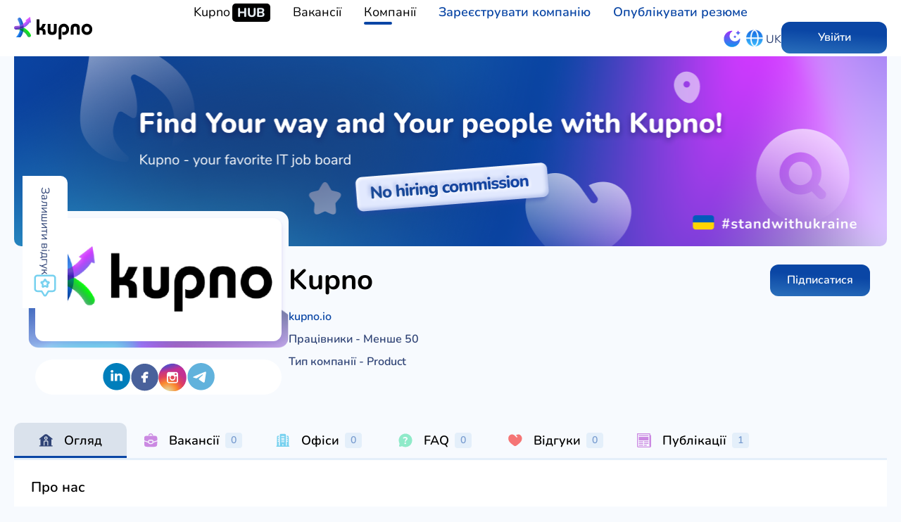

--- FILE ---
content_type: text/html; charset=utf-8
request_url: https://kupno.io/uk/companies/kupno/overview
body_size: 439437
content:
<!DOCTYPE html><html lang="uk"><head>
    <meta charset="utf-8">
    <base href="/">
    <title>Kupno | Kupno</title>
    <meta name="description" content="Kupno is a job search site in the IT sector. We provide services for posting job vacancies in Ukraine and abroad, except for enemy countries.&amp;nbsp;The company...">
    <meta property="og:locale" content="en_US">
    <meta property="og:locale:alternate" content="uk_UA">
    <meta property="og:type" content="article">
    <meta property="og:site_name" content="Kupno">
    <meta property="fb:app_id" content="598866315609807">
    <meta property="og:image" content="https://kupno-prod-media.fra1.cdn.digitaloceanspaces.com/company-logos/1_og_1703762823287.png">
    <meta name="keywords" content="IT вакансії, пошук роботи в IT, робота в IT Україна, робота в IT за кордоном, Kupno, міжнародні IT кар'єри, вакансії для програмістів, regyj, IT робота в Європі">
    <meta name="viewport" content="width=device-width, initial-scale=1.0, maximum-scale=1.0, user-scalable=no">
    <meta name="mobile-web-app-capable" content="yes">
    <meta name="apple-mobile-web-app-capable" content="yes">
    <link rel="icon" type="image/x-icon" href="favicon.ico">
    <link rel="manifest" href="manifest.webmanifest">
    
    
    <meta name="theme-color" content="#0a46a5">
    <!-- Google Tag Manager -->
    <script>
      (function (w, d, s, l, i) {
        w[l] = w[l] || [];
        w[l].push({ 'gtm.start': new Date().getTime(), event: 'gtm.js' });
        var f = d.getElementsByTagName(s)[0],
          j = d.createElement(s),
          dl = l != 'dataLayer' ? '&l=' + l : '';
        j.async = true;
        j.src = 'https://www.googletagmanager.com/gtm.js?id=' + i + dl;
        f.parentNode.insertBefore(j, f);
      })(window, document, 'script', 'dataLayer', 'GTM-TDL8M4NK');
    </script>
    <!-- End Google Tag Manager -->
  <style>:root{--bg-main:#f7fafe;--bg-sec:#e4effa;--bg-sec-light:#e4effa;--black:#000000;--bg-white:#ffffff;--bg-white-main:#ffffff;--color-white:#ffffff;--shadow-color:#8878e9;--shadow-color-light:#77aeef;--shadow-color-avatar:#7c68ed;--text-color-primary:#304476;--text-color-black:#000000;--text-color-black-default:#000000;--text-color-blue-white:#0a46a5;--text-color-blue-white-hover:#0f5fdc;--text-color-default-white:#304476;--border-color:#e4effa;--bg-card-color:#e4effa;--bg-card-transparency:rgba(255, 255, 255, .9);--bg-overlay:rgba(10, 70, 165, .12);--field-border:#dae2ec;--field-bg:#ffffff;--avatar-shadow:1px 8px 21px rgba(187, 180, 229, .25)}body{margin:0;padding:0;background-color:var(--bg-main);color:var(--text-color-primary)}@media (max-width: 767px){body.mat-typography{font-size:14px}}*{box-sizing:border-box}@font-face{font-family:Nunito;src:url(/assets/fonts/Nunito/Nunito-Regular.ttf) format("truetype");font-weight:400;font-style:normal}@font-face{font-family:Nunito;src:url(/assets/fonts/Nunito/Nunito-SemiBold.ttf) format("truetype");font-weight:600;font-style:normal}@font-face{font-family:Nunito;src:url(/assets/fonts/Nunito/Nunito-Bold.ttf) format("truetype");font-weight:700;font-style:normal}@font-face{font-family:Nunito;src:url(/assets/fonts/Nunito/Nunito-ExtraBold.ttf) format("truetype");font-weight:800;font-style:normal}.mat-typography{font:400 14px/20px Roboto,Helvetica Neue,sans-serif;letter-spacing:normal}.mat-typography{font:400 1em/1.5 Nunito,sans-serif;letter-spacing:normal}.mat-typography{font:400 1em/1.5 Nunito,sans-serif;letter-spacing:normal}</style><style>:root{--bg-main:#f7fafe;--bg-sec:#e4effa;--bg-sec-light:#e4effa;--black:#000000;--bg-white:#ffffff;--bg-white-main:#ffffff;--color-white:#ffffff;--shadow-color:#8878e9;--shadow-color-light:#77aeef;--shadow-color-avatar:#7c68ed;--text-color-primary:#304476;--text-color-black:#000000;--text-color-black-default:#000000;--text-color-blue-white:#0a46a5;--text-color-blue-white-hover:#0f5fdc;--text-color-default-white:#304476;--border-color:#e4effa;--bg-card-color:#e4effa;--bg-card-transparency:rgba(255, 255, 255, .9);--bg-overlay:rgba(10, 70, 165, .12);--field-border:#dae2ec;--field-bg:#ffffff;--avatar-shadow:1px 8px 21px rgba(187, 180, 229, .25)}body{margin:0;padding:0;background-color:var(--bg-main);color:var(--text-color-primary)}@media (max-width: 767px){body.mat-typography{font-size:14px}}*{box-sizing:border-box}.container{max-width:1280px;width:100%;margin:0 auto;padding:0 20px}@media (max-width: 1279px){.container{max-width:1024px}}@media (max-width: 1023px){.container{max-width:768px}}@media (max-width: 767px){.container{width:100%;padding:0 16px}}a{color:#0a46a5;text-decoration:none}a:hover{color:#0f5fdc;text-decoration:underline}.button-empty{border:none;background:none;cursor:pointer;padding:0;font-size:inherit;font-family:inherit;font-weight:inherit;color:inherit;display:flex;align-items:center}@font-face{font-family:Nunito;src:url(/assets/fonts/Nunito/Nunito-Regular.ttf) format("truetype");font-weight:400;font-style:normal}@font-face{font-family:Nunito;src:url(/assets/fonts/Nunito/Nunito-SemiBold.ttf) format("truetype");font-weight:600;font-style:normal}@font-face{font-family:Nunito;src:url(/assets/fonts/Nunito/Nunito-Bold.ttf) format("truetype");font-weight:700;font-style:normal}@font-face{font-family:Nunito;src:url(/assets/fonts/Nunito/Nunito-ExtraBold.ttf) format("truetype");font-weight:800;font-style:normal}.mat-typography h1{font:400 24px/32px Roboto,Helvetica Neue,sans-serif;letter-spacing:normal;margin:0 0 16px}.mat-typography h3{font:400 16px/28px Roboto,Helvetica Neue,sans-serif;letter-spacing:normal;margin:0 0 16px}.mat-typography{font:400 14px/20px Roboto,Helvetica Neue,sans-serif;letter-spacing:normal}.mat-typography p{margin:0 0 12px}.mat-raised-button,.mat-icon-button,.mat-flat-button{font-family:Roboto,Helvetica Neue,sans-serif;font-size:14px;font-weight:500}.mat-card{font-family:Roboto,Helvetica Neue,sans-serif}.mat-card-content{font-size:14px}.mat-tab-link{font-family:Roboto,Helvetica Neue,sans-serif;font-size:14px;font-weight:500}.mat-ripple{overflow:hidden;position:relative}.mat-ripple:not(:empty){transform:translateZ(0)}.cdk-visually-hidden{border:0;clip:rect(0 0 0 0);height:1px;margin:-1px;overflow:hidden;padding:0;position:absolute;width:1px;white-space:nowrap;outline:0;-webkit-appearance:none;-moz-appearance:none;left:0}.mat-focus-indicator{position:relative}.mat-focus-indicator:before{inset:0;position:absolute;box-sizing:border-box;pointer-events:none;display:var(--mat-focus-indicator-display, none);border:var(--mat-focus-indicator-border-width, 3px) var(--mat-focus-indicator-border-style, solid) var(--mat-focus-indicator-border-color, transparent);border-radius:var(--mat-focus-indicator-border-radius, 4px)}.mat-focus-indicator:focus:before{content:""}.mat-elevation-z4{box-shadow:0 2px 4px -1px #0003,0 4px 5px #00000024,0 1px 10px #0000001f}.mat-icon-button{color:inherit;background:transparent}.mat-icon-button.mat-primary{color:#0a46a5}.mat-icon-button.mat-primary .mat-button-focus-overlay{background-color:#0a46a5}.mat-button-focus-overlay{background:black}.mat-flat-button,.mat-raised-button{color:#000000de;background-color:#fff}.mat-flat-button.mat-primary,.mat-raised-button.mat-primary{color:#fff}.mat-flat-button.mat-primary,.mat-raised-button.mat-primary{background-color:#0a46a5}.mat-flat-button:not([class*=mat-elevation-z]){box-shadow:0 0 #0003,0 0 #00000024,0 0 #0000001f}.mat-raised-button:not([class*=mat-elevation-z]){box-shadow:0 3px 1px -2px #0003,0 2px 2px #00000024,0 1px 5px #0000001f}.mat-raised-button:not(.mat-button-disabled):active:not([class*=mat-elevation-z]){box-shadow:0 5px 5px -3px #0003,0 8px 10px 1px #00000024,0 3px 14px 2px #0000001f}.mat-card{background:white;color:#000000de}.mat-card:not([class*=mat-elevation-z]){box-shadow:0 2px 1px -1px #0003,0 1px 1px #00000024,0 1px 3px #0000001f}.mat-icon.mat-accent{color:#77d1ef}.mat-drawer-container{background-color:#fafafa;color:#000000de}.mat-drawer{background-color:#fff;color:#000000de}.mat-drawer-side{border-right:solid 1px rgba(0,0,0,.12)}.mat-drawer-side.mat-drawer-end{border-left:solid 1px rgba(0,0,0,.12);border-right:none}.mat-tab-nav-bar,.mat-tab-header{border-bottom:1px solid rgba(0,0,0,.12)}.mat-tab-link{color:#000000de}.mat-tab-header-pagination-chevron{border-color:#000000de}.mat-tab-header-pagination-disabled .mat-tab-header-pagination-chevron{border-color:#00000061}.mat-tab-nav-bar.mat-primary .mat-ink-bar{background-color:#0a46a5}.mat-typography h1{font:700 1.5em/1.5 Nunito,sans-serif;letter-spacing:normal;margin:0 0 16px}.mat-typography h3{font:600 1.25em/1.5 Nunito,sans-serif;letter-spacing:normal;margin:0 0 16px}.mat-typography{font:400 1em/1.5 Nunito,sans-serif;letter-spacing:normal}.mat-typography p{margin:0 0 12px}.mat-raised-button,.mat-icon-button,.mat-flat-button{font-family:Nunito,sans-serif;font-size:1em;font-weight:600}.mat-card{font-family:Nunito,sans-serif}.mat-card-content{font-size:1em}.mat-tab-link{font-family:Nunito,sans-serif;font-size:1em;font-weight:600}.mat-ripple{overflow:hidden;position:relative}.mat-ripple:not(:empty){transform:translateZ(0)}.cdk-visually-hidden{border:0;clip:rect(0 0 0 0);height:1px;margin:-1px;overflow:hidden;padding:0;position:absolute;width:1px;white-space:nowrap;outline:0;-webkit-appearance:none;-moz-appearance:none;left:0}.mat-focus-indicator{position:relative}.mat-focus-indicator:before{inset:0;position:absolute;box-sizing:border-box;pointer-events:none;display:var(--mat-focus-indicator-display, none);border:var(--mat-focus-indicator-border-width, 3px) var(--mat-focus-indicator-border-style, solid) var(--mat-focus-indicator-border-color, transparent);border-radius:var(--mat-focus-indicator-border-radius, 4px)}.mat-focus-indicator:focus:before{content:""}.mat-typography h1{font:700 1.5em/1.5 Nunito,sans-serif;letter-spacing:normal;margin:0 0 16px}.mat-typography h3{font:600 1.25em/1.5 Nunito,sans-serif;letter-spacing:normal;margin:0 0 16px}.mat-typography{font:400 1em/1.5 Nunito,sans-serif;letter-spacing:normal}.mat-typography p{margin:0 0 12px}.mat-card{margin-bottom:24px;color:inherit;box-shadow:0 4px 14px 4px rgba(var(--bg-sec),.47)!important;border-radius:12px!important;padding:24px!important;transition:box-shadow .2s;background-color:var(--bg-white)}@media (max-width: 767px){.mat-card{font-size:14px;padding:16px!important}}.mat-sidenav-container{z-index:100!important}.mat-drawer-container{background-color:transparent}.mat-drawer-backdrop{position:fixed!important}.drawer__close{display:flex;justify-content:flex-end;margin-bottom:24px}@media (max-width: 1023px){.drawer__close{margin-bottom:12px}}its-drawer .mat-drawer{max-width:100vw;padding:40px 30px;width:100vw;color:var(--text-color-primary);background-color:var(--bg-white)}its-drawer .mat-drawer .drawer{padding:0 10px}@media (min-width: 901px){its-drawer .mat-drawer{min-width:900px;width:1200px}}@media (max-width: 1023px){its-drawer .mat-drawer{padding:10px 0 25px}}@media (min-width: 901px){its-drawer.drawer-md .mat-drawer{width:900px}}.its-tab.mat-tab-header{margin-bottom:32px}.its-tab.mat-tab-header .mat-tab-link{opacity:1;color:var(--text-color-black);border-radius:10px 10px 0 0;font-size:18px;height:50px;text-decoration:none!important}@media (max-width: 1023px){.its-tab.mat-tab-header .mat-tab-link{min-width:auto}}@media (max-width: 767px){.its-tab.mat-tab-header .mat-tab-link{padding:0 12px;font-size:16px}.its-tab.mat-tab-header .mat-tab-link its-icon{margin-right:12px}.its-tab.mat-tab-header .mat-tab-link:not(.mat-tab-label-active) its-icon:not(.static){margin-right:0}.its-tab.mat-tab-header .mat-tab-link:not(.mat-tab-label-active) its-icon:not(.static)+.tab-text-title{display:none}}.its-tab.mat-tab-header .mat-tab-label-active{color:var(--text-color-black);background-color:var(--field-border)}.its-tab.mat-tab-header its-icon{margin-right:16px}.its-tab.mat-tab-header .its-tab-counter{font-size:14px;height:22px;border-radius:4px;padding:0 8px;display:flex;align-items:center;justify-content:center;line-height:1;margin-left:8px;background-color:var(--bg-sec-light);color:#0a46a57f}.mat-tab-nav-bar,.mat-tab-header{border-bottom:3px solid var(--bg-sec-light)}.mat-tab-nav-bar.mat-primary .mat-ink-bar{background-color:#0a46a5;height:3px}.mat-flat-button,.mat-raised-button{padding:0 24px!important}.mat-flat-button .mat-button-wrapper,.mat-raised-button .mat-button-wrapper{display:flex;align-items:center;justify-content:center}button.btn-el{line-height:45px;font-size:16px;border-radius:12px;transition:all .2s}@media (max-width: 767px){button.btn-el{font-size:14px}}button.btn-el:disabled{color:#b4cbe1!important}button.btn-el:disabled:not(.mat-button){background:var(--bg-sec-light)!important}button.btn-el:not(.mat-button).mat-primary{background:linear-gradient(184deg,#0a46a5 36.43%,#77d1f0 251.56%)}button.btn-el:not(.mat-button).mat-primary:hover{background:linear-gradient(184deg,#113773 36.43%,#77d1f0 251.56%)}p{white-space:pre-wrap;word-break:break-word}.button-empty{border:none;background:none;cursor:pointer;padding:0;font-size:inherit;font-family:inherit;font-weight:inherit;color:inherit;display:flex;align-items:center}.editor-html{color:var(--text-color-default-white)}.editor-html p{margin-bottom:0}.c-secondary{color:#77d1ef}.c-violet{color:#cb89e2}.c-red{color:#f57575}.c-turquoise{color:#8feac9}.c-text-primary{color:var(--text-color-primary)}.c-default-white{color:var(--text-color-default-white)}.d_f{display:flex;flex-wrap:wrap}.a-i_c{display:flex;align-items:center;flex-wrap:wrap}.w_100{width:100%}.m-b_0{margin-bottom:0!important}.m-l_a{margin-left:auto}.btn-w_150{width:150px}.c-g_16{column-gap:16px}h1.title-lg{font-size:40px;line-height:1.2;color:var(--text-color-black)}@media (max-width: 1023px){h1.title-lg{font-size:30px}}@media (max-width: 767px){h1.title-lg{font-size:22px}}</style><link rel="stylesheet" href="styles.c1ffd8f975f6c969.css" media="print" onload="this.media='all'"><noscript><link rel="stylesheet" href="styles.c1ffd8f975f6c969.css"></noscript><style ng-transition="serverApp">@media (max-width: 767px){its-footer.logged[_ngcontent-sc391]{margin-bottom:90px}}.site-layout[_ngcontent-sc391]{min-height:100vh;padding-top:80px}.site-layout[_ngcontent-sc391]   main[_ngcontent-sc391]{padding:50px 0}@media (max-width: 1023px){.site-layout[_ngcontent-sc391]   main[_ngcontent-sc391]{padding:27px 0}}.site-layout.map-page[_ngcontent-sc391]   main[_ngcontent-sc391], .site-layout.home-page[_ngcontent-sc391]   main[_ngcontent-sc391]{padding:0}.h-footer[_ngcontent-sc391]{height:135px}.video[_ngcontent-sc391]{display:flex;flex-wrap:wrap}.video[_ngcontent-sc391] > li[_ngcontent-sc391]{height:50vh;text-align:center}.video[_ngcontent-sc391] > li[_ngcontent-sc391]   iframe[_ngcontent-sc391]{height:100%;width:800px}.chat-recipient[_ngcontent-sc391]{display:flex;align-items:center;column-gap:16px;padding:0 8px 16px;border-bottom:3px solid var(--border-color);margin-top:-30px}.user-name[_ngcontent-sc391]{font-size:20px;color:var(--text-color-black)}@media (max-width: 767px){.user-name[_ngcontent-sc391]{font-size:16px}}.feedback-button[_ngcontent-sc391]{position:fixed;top:max(250px,30%);left:0;writing-mode:vertical-rl;z-index:2;padding:16px;border-radius:0 10px 10px 0;box-shadow:0 4px 14px 4px rgba(var(--bg-sec),.47);display:flex;align-items:center;column-gap:16px;background:var(--bg-white);text-decoration:none;color:var(--text-color-default-white);white-space:nowrap}@media (max-width: 1150px){.feedback-button[_ngcontent-sc391]{display:none}}</style><style ng-transition="serverApp">[_nghost-sc390]{position:fixed;top:0;left:0;width:100%;z-index:5}[_nghost-sc390]   .resume-view-counter[_ngcontent-sc390]{padding:0 12px;height:40px;border-radius:10px;line-height:1;display:flex;align-items:center;background:var(--bg-sec-light);cursor:pointer;text-decoration:none;box-shadow:4px 4px 5.6px #ffffff75 inset,-5px -3px 8.6px #d2e8fe6e inset}[_nghost-sc390]   .resume-view-counter[_ngcontent-sc390]   its-icon[_ngcontent-sc390]{margin-right:5px}.dark-theme   [_nghost-sc390]   .resume-view-counter[_ngcontent-sc390]{box-shadow:-5px -3px 8.6px #3b4b64 inset,4px 4px 5.6px #576a8a inset}[_nghost-sc390]   .account-icon-content[_ngcontent-sc390]{width:100%;height:100%;border-radius:100%;display:flex;align-items:center;justify-content:center;background-color:var(--bg-sec-light);box-shadow:4px 4px 5.6px #ffffff9e inset,-5px -3px 8.6px #d2e8fe6e inset}.dark-theme   [_nghost-sc390]   .account-icon-content[_ngcontent-sc390]{box-shadow:-5px -3px 8.6px #3b4b64 inset,4px 4px 5.6px #576a8a inset}.header[_ngcontent-sc390]{display:grid;grid-template-columns:105px auto;align-items:center;padding:0 20px;height:80px;background-color:var(--bg-white);box-shadow:0 -5px 22px 0 rgba(var(--shadow-color),.25)}@media (max-width: 767px){.header[_ngcontent-sc390]{padding:0 10px}}.header-menu[_ngcontent-sc390]{display:flex;align-items:center;margin-left:auto;column-gap:16px}.header-menu[_ngcontent-sc390]   .mob-icon[_ngcontent-sc390]{display:none}@media (max-width: 767px){.header-menu[_ngcontent-sc390]{display:none}.header-menu.logged[_ngcontent-sc390]{display:flex;position:fixed;bottom:0;left:0;width:100%;height:90px;align-items:center;justify-content:space-around;padding:0 16px;background-color:var(--bg-white);z-index:5;border-top:1px solid var(--border-color)}.header-menu.logged[_ngcontent-sc390]   .mob-icon[_ngcontent-sc390]{display:inline-block}.header-menu.logged[_ngcontent-sc390]   .desk-icon[_ngcontent-sc390]{display:none}}.header-menu[_ngcontent-sc390] > *[_ngcontent-sc390]{color:inherit}.mobile-sign-in[_ngcontent-sc390]{display:none;margin-right:12px}@media (max-width: 767px){.mobile-sign-in[_ngcontent-sc390]{display:flex}}.header-nav[_ngcontent-sc390]{display:flex;align-items:center;flex-wrap:wrap;margin-left:150px}@media (max-width: 1279px){.header-nav[_ngcontent-sc390]{margin:0 auto}}@media (max-width: 1023px){.header-nav[_ngcontent-sc390]{margin:0}}.header-content[_ngcontent-sc390]{display:flex;align-items:center;justify-content:space-between;flex-wrap:wrap}@media (max-width: 1023px){.header-content[_ngcontent-sc390]{flex-direction:row-reverse;justify-content:flex-start}}.mobile-counter[_ngcontent-sc390]{position:absolute;left:calc(100% - 7px);top:-5px;line-height:1;font-weight:700;color:#ddca1e}@media (max-width: 1279px){.start-trial[_ngcontent-sc390]{display:none}}.new-messages-marker[_ngcontent-sc390]{position:absolute;right:5px;top:5px;background-color:#f57575;width:10px;height:10px;border-radius:100%}.logo[_ngcontent-sc390]{display:flex}.logo[_ngcontent-sc390]   img[_ngcontent-sc390]{height:32px}.btn-value[_ngcontent-sc390]{display:flex;align-items:center;text-decoration:none}.btn-value[_ngcontent-sc390]   .title[_ngcontent-sc390]{position:relative;top:2px;line-height:1;margin-left:4px;color:var(--text-color-default-white)}.profile-menu[_ngcontent-sc390]{padding:24px 0 24px 24px}.profile-menu__icon[_ngcontent-sc390]{height:45px;width:45px;border-radius:100%;display:flex;align-items:center;justify-content:center;margin-right:16px}.profile-menu__icon[_ngcontent-sc390]   .mat-icon[_ngcontent-sc390]{margin-left:0!important}.profile-menu[_ngcontent-sc390]   .menu-line[_ngcontent-sc390]{width:calc(100% - 24px);height:3px;border-radius:3px;background-color:var(--border-color);margin:16px 0;display:flex;align-items:center}.profile-menu[_ngcontent-sc390]   a[_ngcontent-sc390], .profile-menu[_ngcontent-sc390]   button[_ngcontent-sc390]{height:45px!important;line-height:45px!important;border-radius:22.5px 0 0 22.5px;padding-left:0;display:flex;align-items:center;padding-right:40px;transition:all .2s}.profile-menu[_ngcontent-sc390]   a[_ngcontent-sc390]   its-icon[_ngcontent-sc390], .profile-menu[_ngcontent-sc390]   button[_ngcontent-sc390]   its-icon[_ngcontent-sc390]{transition:all .2s}.profile-menu[_ngcontent-sc390]   a[_ngcontent-sc390]:hover, .profile-menu[_ngcontent-sc390]   button[_ngcontent-sc390]:hover{background-color:var(--bg-sec-light)!important}</style><style ng-transition="serverApp">.auth-container{max-width:400px;margin:0 auto}.auth-container h1{font-weight:800;color:var(--text-color-default-white)}.auth-container .form-control{margin-bottom:0}
</style><style ng-transition="serverApp">[_nghost-sc349]{position:fixed;top:calc(50% - 45px);left:calc(50% - 45px);z-index:9999}.align-loader[_ngcontent-sc349]{position:absolute;inset:0;margin:auto}.loader[_ngcontent-sc349]{position:fixed;inset:0;width:90px;height:90px;z-index:100;margin:auto}.loader[_ngcontent-sc349]   .big[_ngcontent-sc349]{width:70px;height:70px;border:5px solid transparent;border-left-color:#0a46a5;border-bottom-color:#0a46a5;opacity:.9;border-radius:100%;animation:spin-left .7s linear infinite}.loader[_ngcontent-sc349]   .medium[_ngcontent-sc349]{border:3px solid #b54fd9;opacity:.9;width:50px;height:50px;border-top-color:transparent;border-bottom-color:transparent;border-radius:100%;animation:spin-right .6s linear infinite}.loader[_ngcontent-sc349]   .small[_ngcontent-sc349]{width:30px;height:30px;border:4px solid #89d64d;opacity:.9;border-radius:100%;border-left-color:transparent;border-bottom-color:transparent;animation:spin-left .8s linear infinite}@keyframes spin-left{0%{transform:rotate(0);opacity:.2}50%{transform:rotate(-180deg);opacity:1}to{transform:rotate(-360deg);opacity:.2}}@keyframes spin-right{0%{transform:rotate(0);opacity:.2}50%{transform:rotate(180deg);opacity:1}to{transform:rotate(360deg);opacity:.2}}</style><style ng-transition="serverApp">[_nghost-sc294]{display:inline-flex;vertical-align:middle}.d_f[_nghost-sc294]{display:flex}[_nghost-sc294]   mat-icon[_ngcontent-sc294]{display:flex;justify-content:center;align-items:center;max-width:100%}[_nghost-sc294]   mat-icon[_ngcontent-sc294]:not(.has-theme-color){color:inherit}[size=auto][_nghost-sc294]   mat-icon[_ngcontent-sc294]{height:auto;width:auto}[size=fit][_nghost-sc294]   mat-icon[_ngcontent-sc294]{height:100%;width:100%}@media (max-width: 767px){.mob-20[_nghost-sc294]   mat-icon[_ngcontent-sc294]{width:20px!important;height:20px!important;font-size:20px!important}}@media (max-width: 767px){.mob-25[_nghost-sc294]   mat-icon[_ngcontent-sc294]{width:25px!important;height:25px!important;font-size:25px!important}}.white[_ngcontent-sc294]   path[_ngcontent-sc294]{fill:#fff}</style><style ng-transition="serverApp">.mat-drawer-container{position:relative;z-index:1;box-sizing:border-box;-webkit-overflow-scrolling:touch;display:block;overflow:hidden}.mat-drawer-container[fullscreen]{top:0;left:0;right:0;bottom:0;position:absolute}.mat-drawer-container[fullscreen].mat-drawer-container-has-open{overflow:hidden}.mat-drawer-container.mat-drawer-container-explicit-backdrop .mat-drawer-side{z-index:3}.mat-drawer-container.ng-animate-disabled .mat-drawer-backdrop,.mat-drawer-container.ng-animate-disabled .mat-drawer-content,.ng-animate-disabled .mat-drawer-container .mat-drawer-backdrop,.ng-animate-disabled .mat-drawer-container .mat-drawer-content{transition:none}.mat-drawer-backdrop{top:0;left:0;right:0;bottom:0;position:absolute;display:block;z-index:3;visibility:hidden}.mat-drawer-backdrop.mat-drawer-shown{visibility:visible}.mat-drawer-transition .mat-drawer-backdrop{transition-duration:400ms;transition-timing-function:cubic-bezier(0.25, 0.8, 0.25, 1);transition-property:background-color,visibility}.cdk-high-contrast-active .mat-drawer-backdrop{opacity:.5}.mat-drawer-content{position:relative;z-index:1;display:block;height:100%;overflow:auto}.mat-drawer-transition .mat-drawer-content{transition-duration:400ms;transition-timing-function:cubic-bezier(0.25, 0.8, 0.25, 1);transition-property:transform,margin-left,margin-right}.mat-drawer{position:relative;z-index:4;display:block;position:absolute;top:0;bottom:0;z-index:3;outline:0;box-sizing:border-box;overflow-y:auto;transform:translate3d(-100%, 0, 0)}.cdk-high-contrast-active .mat-drawer,.cdk-high-contrast-active [dir=rtl] .mat-drawer.mat-drawer-end{border-right:solid 1px currentColor}.cdk-high-contrast-active [dir=rtl] .mat-drawer,.cdk-high-contrast-active .mat-drawer.mat-drawer-end{border-left:solid 1px currentColor;border-right:none}.mat-drawer.mat-drawer-side{z-index:2}.mat-drawer.mat-drawer-end{right:0;transform:translate3d(100%, 0, 0)}[dir=rtl] .mat-drawer{transform:translate3d(100%, 0, 0)}[dir=rtl] .mat-drawer.mat-drawer-end{left:0;right:auto;transform:translate3d(-100%, 0, 0)}.mat-drawer[style*="visibility: hidden"]{display:none}.mat-drawer-inner-container{width:100%;height:100%;overflow:auto;-webkit-overflow-scrolling:touch}.mat-sidenav-fixed{position:fixed}</style><style ng-transition="serverApp">.active[_nghost-sc140]   button[_ngcontent-sc140], .active[_nghost-sc140]   a[_ngcontent-sc140]{color:#0a46a5}button[_ngcontent-sc140]{box-shadow:none!important}button.back[_ngcontent-sc140]{background-color:var(--bg-white);border-radius:0 5px 5px 0;height:40px;box-shadow:3px 3px 5px 0 rgba(var(--shadow-color),.25)!important;padding:0 15px!important;min-width:auto;color:var(--text-color-black)}button.btn-icon.btn-icon-fab[_ngcontent-sc140]:disabled, a.btn-icon.btn-icon-fab[_ngcontent-sc140]:disabled{color:#b4cbe1!important;background-color:var(--bg-sec-light)!important}button.btn-icon[_ngcontent-sc140]:not(.btn-icon-fab):disabled, a.btn-icon[_ngcontent-sc140]:not(.btn-icon-fab):disabled{color:#b4cbe1!important}button.btn-md[_ngcontent-sc140], a.btn-md[_ngcontent-sc140]{line-height:40px;font-size:16px}@media (max-width: 767px){button.btn-md[_ngcontent-sc140], a.btn-md[_ngcontent-sc140]{font-size:14px}}button.btn-md[_ngcontent-sc140]:not(button.btn-md.btn-icon, a.btn-md.btn-icon)[_ngcontent-sc140], a.btn-md[_ngcontent-sc140]:not(button.btn-md.btn-icon, a.btn-md.btn-icon)[_ngcontent-sc140]{border-radius:8px}button.btn-md[_ngcontent-sc140]:not(button.btn-md.btn-icon, a.btn-md.btn-icon).btn-md-radius[_ngcontent-sc140], a.btn-md[_ngcontent-sc140]:not(button.btn-md.btn-icon, a.btn-md.btn-icon).btn-md-radius[_ngcontent-sc140]{border-radius:20px}button.btn-md.mat-icon-button[_ngcontent-sc140], a.btn-md.mat-icon-button[_ngcontent-sc140]{width:34px;height:34px}button.btn-lg[_ngcontent-sc140], a.btn-lg[_ngcontent-sc140]{font-size:20px}@media (max-width: 767px){button.btn-lg[_ngcontent-sc140], a.btn-lg[_ngcontent-sc140]{font-size:16px}}button.square[_ngcontent-sc140], a.square[_ngcontent-sc140]{border-radius:12px;width:45px;height:45px}@media (max-width: 767px){button.square[_ngcontent-sc140], a.square[_ngcontent-sc140]{width:40px;height:40px}}button.square.square-sm[_ngcontent-sc140], a.square.square-sm[_ngcontent-sc140]{width:40px;height:40px}button.padding-sm[_ngcontent-sc140], a.padding-sm[_ngcontent-sc140]{padding:0 8px}button.stroked-sec[_ngcontent-sc140], a.stroked-sec[_ngcontent-sc140]{border-color:var(--border-color);color:var(--text-color-primary)}.share-facebook[_ngcontent-sc140]{background:#3b589b}.share-twitter[_ngcontent-sc140]{background:#55acee}.share-linkedin[_ngcontent-sc140]{background:#007bb5;color:#e6edf3}.share-telegram[_ngcontent-sc140]{background:#2ba3db}.share-viber[_ngcontent-sc140]{background:#665ba8}.share-link[_ngcontent-sc140]{background:#4d9ae8;color:#e6edf3}</style><style ng-transition="serverApp">.mat-icon{-webkit-user-select:none;user-select:none;background-repeat:no-repeat;display:inline-block;fill:currentColor;height:24px;width:24px;overflow:hidden}.mat-icon.mat-icon-inline{font-size:inherit;height:inherit;line-height:inherit;width:inherit}.mat-icon.mat-ligature-font[fontIcon]::before{content:attr(fontIcon)}[dir=rtl] .mat-icon-rtl-mirror{transform:scale(-1, 1)}.mat-form-field:not(.mat-form-field-appearance-legacy) .mat-form-field-prefix .mat-icon,.mat-form-field:not(.mat-form-field-appearance-legacy) .mat-form-field-suffix .mat-icon{display:block}.mat-form-field:not(.mat-form-field-appearance-legacy) .mat-form-field-prefix .mat-icon-button .mat-icon,.mat-form-field:not(.mat-form-field-appearance-legacy) .mat-form-field-suffix .mat-icon-button .mat-icon{margin:auto}</style><style ng-transition="serverApp">.company[_ngcontent-sc447]{display:flex;align-items:flex-start;flex-wrap:wrap;grid-column-gap:24px;grid-row-gap:24px;margin-bottom:50px}@media (max-width: 1023px){.company[_ngcontent-sc447]{grid-column-gap:16px;grid-row-gap:16px}}@media (max-width: 767px){.company[_ngcontent-sc447]{flex-direction:column;justify-content:center;align-items:center;margin-bottom:30px}}.company.premium[_ngcontent-sc447]{margin-bottom:40px;padding-left:20px}@media (max-width: 767px){.company.premium[_ngcontent-sc447]{padding-left:0;margin-bottom:30px}}.company__description[_ngcontent-sc447]{padding-top:8px}.company__technologies[_ngcontent-sc447]{display:grid;grid-template-columns:auto auto auto;width:100%;align-items:baseline;justify-content:flex-start}.company-avatar[_ngcontent-sc447]{width:350px}@media (max-width: 1279px){.company-avatar[_ngcontent-sc447]{width:300px}}@media (max-width: 767px){.company-avatar[_ngcontent-sc447]{width:288px}}.premium[_ngcontent-sc447]   .company-avatar[_ngcontent-sc447]{width:370px;margin-top:-74px;position:relative;z-index:1}@media (max-width: 1279px){.premium[_ngcontent-sc447]   .company-avatar[_ngcontent-sc447]{width:320px}}@media (max-width: 1023px){.premium[_ngcontent-sc447]   .company-avatar[_ngcontent-sc447]{width:200px}}@media (max-width: 767px){.premium[_ngcontent-sc447]   .company-avatar[_ngcontent-sc447]{width:288px;margin-top:0}}.premium[_ngcontent-sc447]   .company-avatar[_ngcontent-sc447]   .frame-logo[_ngcontent-sc447]{padding:10px;border-radius:15px;margin-bottom:16px;position:relative;overflow:hidden;background-color:var(--bg-main)}@media (max-width: 1023px){.premium[_ngcontent-sc447]   .company-avatar[_ngcontent-sc447]   .frame-logo[_ngcontent-sc447]{padding:6px}}@media (max-width: 767px){.premium[_ngcontent-sc447]   .company-avatar[_ngcontent-sc447]   .frame-logo[_ngcontent-sc447]{padding:8px}}.premium[_ngcontent-sc447]   .company-avatar[_ngcontent-sc447]   .frame-logo[_ngcontent-sc447]:before{content:"";position:absolute;left:0;top:0;width:100%;height:100%;background-image:url(/assets/v1/bg/logo-bg.png);background-repeat:no-repeat;background-size:100% 100%;background-position:bottom}.premium[_ngcontent-sc447]   .company-avatar[_ngcontent-sc447]   .frame-logo[_ngcontent-sc447]   img[_ngcontent-sc447]{border-radius:12px;box-shadow:0 4px 6px #8161db3d;position:relative;border:none;z-index:1}.company-avatar[_ngcontent-sc447]   .frame-logo[_ngcontent-sc447]{display:flex}.company-avatar[_ngcontent-sc447]   .frame-logo[_ngcontent-sc447]   img[_ngcontent-sc447]{width:100%;border:1px solid var(--border-color);overflow:hidden;border-radius:15px}@media (max-width: 1023px){.company-avatar[_ngcontent-sc447]{width:200px}}.company-info[_ngcontent-sc447]{max-width:calc(100% - 374px)}@media (max-width: 1279px){.company-info[_ngcontent-sc447]{max-width:calc(100% - 324px)}}@media (max-width: 1023px){.company-info[_ngcontent-sc447]{max-width:calc(100% - 216px)}}@media (max-width: 767px){.company-info[_ngcontent-sc447]{max-width:100%}}.premium[_ngcontent-sc447]   .company-info[_ngcontent-sc447]{max-width:calc(100% - 394px)}@media (max-width: 1279px){.premium[_ngcontent-sc447]   .company-info[_ngcontent-sc447]{max-width:calc(100% - 344px)}}@media (max-width: 1023px){.premium[_ngcontent-sc447]   .company-info[_ngcontent-sc447]{max-width:calc(100% - 216px)}}@media (max-width: 767px){.premium[_ngcontent-sc447]   .company-info[_ngcontent-sc447]{max-width:100%}}.company-info__data[_ngcontent-sc447]{font-weight:600}.company-info__data[_ngcontent-sc447] > div[_ngcontent-sc447]{margin-bottom:8px}@media (max-width: 1023px){.company-info__data[_ngcontent-sc447] > div[_ngcontent-sc447]{margin-bottom:5px}}.frame-premium-social[_ngcontent-sc447]{padding:0 10px}@media (max-width: 767px){.frame-premium-social[_ngcontent-sc447]{padding:0}}.premium-social[_ngcontent-sc447]{background-color:var(--bg-white);border-radius:25px;display:flex;align-items:center;justify-content:center;padding:5px}.title-lg[_ngcontent-sc447]{display:flex;align-items:center;justify-content:space-between;flex-wrap:wrap;column-gap:24px;row-gap:12px}.company-info-content[_ngcontent-sc447]{min-height:145px;border-top-left-radius:0!important;border-top-right-radius:0!important}.company-banner[_ngcontent-sc447]{margin-top:-50px;display:flex;border-radius:0 0 10px 10px;overflow:hidden;margin-bottom:24px;font-size:0;height:270px}@media (max-width: 1279px){.company-banner[_ngcontent-sc447]{height:214.25px}}@media (max-width: 1023px){.company-banner[_ngcontent-sc447]{height:158.52px;margin-top:-27px}}@media (max-width: 767px){.company-banner[_ngcontent-sc447]{height:auto;margin-left:-16px;margin-right:-16px;margin-bottom:0}}.company-banner[_ngcontent-sc447]   img[_ngcontent-sc447]{width:100%}.founded[_ngcontent-sc447]{font-size:16px}</style><style ng-transition="serverApp">.back[_ngcontent-sc319]{position:fixed;top:85px;left:0;z-index:4}</style><style ng-transition="serverApp">[_nghost-sc389]{display:block}@media (max-width: 1023px){[_nghost-sc389]   .separator-item[_ngcontent-sc389]{border-top:2px solid var(--bg-sec-light)}}@media (min-width: 1024px){[_nghost-sc389]   .separator-item[_ngcontent-sc389]{margin-left:32px;position:relative}[_nghost-sc389]   .separator-item[_ngcontent-sc389]:before{content:"";width:4px;border-radius:2px;height:100%;position:absolute;top:0;left:-32px;background-color:var(--bg-sec-light)}.dark-theme   [_nghost-sc389]   .separator-item[_ngcontent-sc389]:before{background-color:#353d56}}[_nghost-sc389]   .desk-menu[_ngcontent-sc389]{display:flex}@media (max-width: 1023px){[_nghost-sc389]   .desk-menu[_ngcontent-sc389]{display:none}}[_nghost-sc389]   .desk-menu[_ngcontent-sc389]   a[_ngcontent-sc389]{font-size:18px;position:relative;margin-right:32px;color:var(--text-color-black);text-decoration:none;cursor:pointer}.dark-theme   [_nghost-sc389]   .desk-menu[_ngcontent-sc389]   a[_ngcontent-sc389]:not(.desk-item){color:var(--text-color-primary)}.dark-theme   [_nghost-sc389]   .desk-menu[_ngcontent-sc389]   a[_ngcontent-sc389]{color:#e6edf3}@media (max-width: 1279px){[_nghost-sc389]   .desk-menu[_ngcontent-sc389]   a[_ngcontent-sc389]{margin-right:24px}}[_nghost-sc389]   .desk-menu[_ngcontent-sc389]   a[_ngcontent-sc389]:after{content:"";position:absolute;top:100%;left:0;height:4px;border-radius:2px;background-color:#0a46a5;width:0;transition:all .2s}.dark-theme   [_nghost-sc389]   .desk-menu[_ngcontent-sc389]   a[_ngcontent-sc389]:after{background-color:#e6edf3}[_nghost-sc389]   .desk-menu[_ngcontent-sc389]   a.active[_ngcontent-sc389]:after, [_nghost-sc389]   .desk-menu[_ngcontent-sc389]   a.active[_ngcontent-sc389]:after, [_nghost-sc389]   .desk-menu[_ngcontent-sc389]   a[_ngcontent-sc389]:hover:after, [_nghost-sc389]   .desk-menu[_ngcontent-sc389]   a[_ngcontent-sc389]:hover:after{width:40px}[_nghost-sc389]   .create-profile[_ngcontent-sc389]{color:#0a46a5!important;font-weight:600!important}.dark-theme   [_nghost-sc389]   .create-profile[_ngcontent-sc389]{color:#e6edf3!important}[_nghost-sc389]   .menu-hub[_ngcontent-sc389]{background-color:#000;color:#e6edf3;padding:4px 7px;border-radius:5px;line-height:1;font-weight:800;margin-left:3px}.dark-theme   [_nghost-sc389]   .menu-hub[_ngcontent-sc389]{background-color:#e6edf3;color:#000}.frame-mob-menu[_ngcontent-sc389]{display:none}.frame-mob-menu[_ngcontent-sc389]   .button-empty[_ngcontent-sc389]{margin-left:24px}@media (max-width: 767px){.frame-mob-menu[_ngcontent-sc389]   .button-empty[_ngcontent-sc389]{margin-left:12px}}.frame-mob-menu[_ngcontent-sc389]   .button-empty[_ngcontent-sc389]   img[_ngcontent-sc389]{height:23px}@media (max-width: 1023px){.frame-mob-menu[_ngcontent-sc389]{display:block}}.map-item[_ngcontent-sc389]{position:relative;top:-2px;margin-right:8px}.map-item[_ngcontent-sc389]   its-icon[_ngcontent-sc389]{position:relative;top:-3px}.kupno-social[_ngcontent-sc389]{position:absolute;bottom:0;width:100%}.desk-item[_ngcontent-sc389]{color:var(--text-color-default-white)}@media (max-width: 767px){.desk-item[_ngcontent-sc389]:not(.resume-menu){display:none}}.menu-counter[_ngcontent-sc389]{font-size:14px;height:22px;border-radius:4px;background-color:var(--bg-sec-light);padding:0 8px;display:flex;align-items:center;justify-content:center;line-height:1;margin-left:8px;color:#ddca1e;font-weight:700}</style><style ng-transition="serverApp">mat-menu{display:none}.mat-menu-panel{min-width:112px;max-width:280px;overflow:auto;-webkit-overflow-scrolling:touch;max-height:calc(100vh - 48px);border-radius:4px;outline:0;min-height:64px;position:relative}.mat-menu-panel.ng-animating{pointer-events:none}.cdk-high-contrast-active .mat-menu-panel{outline:solid 1px}.mat-menu-content:not(:empty){padding-top:8px;padding-bottom:8px}.mat-menu-item{-webkit-user-select:none;user-select:none;cursor:pointer;outline:none;border:none;-webkit-tap-highlight-color:rgba(0,0,0,0);white-space:nowrap;overflow:hidden;text-overflow:ellipsis;display:block;line-height:48px;height:48px;padding:0 16px;text-align:left;text-decoration:none;max-width:100%;position:relative}.mat-menu-item::-moz-focus-inner{border:0}.mat-menu-item[disabled]{cursor:default}[dir=rtl] .mat-menu-item{text-align:right}.mat-menu-item .mat-icon{margin-right:16px;vertical-align:middle}.mat-menu-item .mat-icon svg{vertical-align:top}[dir=rtl] .mat-menu-item .mat-icon{margin-left:16px;margin-right:0}.mat-menu-item[disabled]::after{display:block;position:absolute;content:"";top:0;left:0;bottom:0;right:0}.cdk-high-contrast-active .mat-menu-item{margin-top:1px}.mat-menu-item-submenu-trigger{padding-right:32px}[dir=rtl] .mat-menu-item-submenu-trigger{padding-right:16px;padding-left:32px}.mat-menu-submenu-icon{position:absolute;top:50%;right:16px;transform:translateY(-50%);width:5px;height:10px;fill:currentColor}[dir=rtl] .mat-menu-submenu-icon{right:auto;left:16px;transform:translateY(-50%) scaleX(-1)}.cdk-high-contrast-active .mat-menu-submenu-icon{fill:CanvasText}button.mat-menu-item{width:100%}.mat-menu-item .mat-menu-ripple{top:0;left:0;right:0;bottom:0;position:absolute;pointer-events:none}</style><style ng-transition="serverApp">.social[_ngcontent-sc348]{display:flex;align-items:center;justify-content:center;column-gap:12px;height:75px}.social[_ngcontent-sc348]   a[_ngcontent-sc348]{font-size:0;border-radius:100%;display:flex;text-decoration:none}</style><style ng-transition="serverApp">.mat-button .mat-button-focus-overlay,.mat-icon-button .mat-button-focus-overlay{opacity:0}.mat-button:hover:not(.mat-button-disabled) .mat-button-focus-overlay,.mat-stroked-button:hover:not(.mat-button-disabled) .mat-button-focus-overlay{opacity:.04}@media(hover: none){.mat-button:hover:not(.mat-button-disabled) .mat-button-focus-overlay,.mat-stroked-button:hover:not(.mat-button-disabled) .mat-button-focus-overlay{opacity:0}}.mat-button,.mat-icon-button,.mat-stroked-button,.mat-flat-button{box-sizing:border-box;position:relative;-webkit-user-select:none;user-select:none;cursor:pointer;outline:none;border:none;-webkit-tap-highlight-color:rgba(0,0,0,0);display:inline-block;white-space:nowrap;text-decoration:none;vertical-align:baseline;text-align:center;margin:0;min-width:64px;line-height:36px;padding:0 16px;border-radius:4px;overflow:visible}.mat-button::-moz-focus-inner,.mat-icon-button::-moz-focus-inner,.mat-stroked-button::-moz-focus-inner,.mat-flat-button::-moz-focus-inner{border:0}.mat-button.mat-button-disabled,.mat-icon-button.mat-button-disabled,.mat-stroked-button.mat-button-disabled,.mat-flat-button.mat-button-disabled{cursor:default}.mat-button.cdk-keyboard-focused .mat-button-focus-overlay,.mat-button.cdk-program-focused .mat-button-focus-overlay,.mat-icon-button.cdk-keyboard-focused .mat-button-focus-overlay,.mat-icon-button.cdk-program-focused .mat-button-focus-overlay,.mat-stroked-button.cdk-keyboard-focused .mat-button-focus-overlay,.mat-stroked-button.cdk-program-focused .mat-button-focus-overlay,.mat-flat-button.cdk-keyboard-focused .mat-button-focus-overlay,.mat-flat-button.cdk-program-focused .mat-button-focus-overlay{opacity:.12}.mat-button::-moz-focus-inner,.mat-icon-button::-moz-focus-inner,.mat-stroked-button::-moz-focus-inner,.mat-flat-button::-moz-focus-inner{border:0}.mat-raised-button{box-sizing:border-box;position:relative;-webkit-user-select:none;user-select:none;cursor:pointer;outline:none;border:none;-webkit-tap-highlight-color:rgba(0,0,0,0);display:inline-block;white-space:nowrap;text-decoration:none;vertical-align:baseline;text-align:center;margin:0;min-width:64px;line-height:36px;padding:0 16px;border-radius:4px;overflow:visible;transform:translate3d(0, 0, 0);transition:background 400ms cubic-bezier(0.25, 0.8, 0.25, 1),box-shadow 280ms cubic-bezier(0.4, 0, 0.2, 1)}.mat-raised-button::-moz-focus-inner{border:0}.mat-raised-button.mat-button-disabled{cursor:default}.mat-raised-button.cdk-keyboard-focused .mat-button-focus-overlay,.mat-raised-button.cdk-program-focused .mat-button-focus-overlay{opacity:.12}.mat-raised-button::-moz-focus-inner{border:0}.mat-raised-button._mat-animation-noopable{transition:none !important;animation:none !important}.mat-stroked-button{border:1px solid currentColor;padding:0 15px;line-height:34px}.mat-stroked-button .mat-button-ripple.mat-ripple,.mat-stroked-button .mat-button-focus-overlay{top:-1px;left:-1px;right:-1px;bottom:-1px}.mat-fab{box-sizing:border-box;position:relative;-webkit-user-select:none;user-select:none;cursor:pointer;outline:none;border:none;-webkit-tap-highlight-color:rgba(0,0,0,0);display:inline-block;white-space:nowrap;text-decoration:none;vertical-align:baseline;text-align:center;margin:0;min-width:64px;line-height:36px;padding:0 16px;border-radius:4px;overflow:visible;transform:translate3d(0, 0, 0);transition:background 400ms cubic-bezier(0.25, 0.8, 0.25, 1),box-shadow 280ms cubic-bezier(0.4, 0, 0.2, 1);min-width:0;border-radius:50%;width:56px;height:56px;padding:0;flex-shrink:0}.mat-fab::-moz-focus-inner{border:0}.mat-fab.mat-button-disabled{cursor:default}.mat-fab.cdk-keyboard-focused .mat-button-focus-overlay,.mat-fab.cdk-program-focused .mat-button-focus-overlay{opacity:.12}.mat-fab::-moz-focus-inner{border:0}.mat-fab._mat-animation-noopable{transition:none !important;animation:none !important}.mat-fab .mat-button-wrapper{padding:16px 0;display:inline-block;line-height:24px}.mat-mini-fab{box-sizing:border-box;position:relative;-webkit-user-select:none;user-select:none;cursor:pointer;outline:none;border:none;-webkit-tap-highlight-color:rgba(0,0,0,0);display:inline-block;white-space:nowrap;text-decoration:none;vertical-align:baseline;text-align:center;margin:0;min-width:64px;line-height:36px;padding:0 16px;border-radius:4px;overflow:visible;transform:translate3d(0, 0, 0);transition:background 400ms cubic-bezier(0.25, 0.8, 0.25, 1),box-shadow 280ms cubic-bezier(0.4, 0, 0.2, 1);min-width:0;border-radius:50%;width:40px;height:40px;padding:0;flex-shrink:0}.mat-mini-fab::-moz-focus-inner{border:0}.mat-mini-fab.mat-button-disabled{cursor:default}.mat-mini-fab.cdk-keyboard-focused .mat-button-focus-overlay,.mat-mini-fab.cdk-program-focused .mat-button-focus-overlay{opacity:.12}.mat-mini-fab::-moz-focus-inner{border:0}.mat-mini-fab._mat-animation-noopable{transition:none !important;animation:none !important}.mat-mini-fab .mat-button-wrapper{padding:8px 0;display:inline-block;line-height:24px}.mat-icon-button{padding:0;min-width:0;width:40px;height:40px;flex-shrink:0;line-height:40px;border-radius:50%}.mat-icon-button i,.mat-icon-button .mat-icon{line-height:24px}.mat-button-ripple.mat-ripple,.mat-button-focus-overlay{top:0;left:0;right:0;bottom:0;position:absolute;pointer-events:none;border-radius:inherit}.mat-button-ripple.mat-ripple:not(:empty){transform:translateZ(0)}.mat-button-focus-overlay{opacity:0;transition:opacity 200ms cubic-bezier(0.35, 0, 0.25, 1),background-color 200ms cubic-bezier(0.35, 0, 0.25, 1)}._mat-animation-noopable .mat-button-focus-overlay{transition:none}.mat-button-ripple-round{border-radius:50%;z-index:1}.mat-button .mat-button-wrapper>*,.mat-flat-button .mat-button-wrapper>*,.mat-stroked-button .mat-button-wrapper>*,.mat-raised-button .mat-button-wrapper>*,.mat-icon-button .mat-button-wrapper>*,.mat-fab .mat-button-wrapper>*,.mat-mini-fab .mat-button-wrapper>*{vertical-align:middle}.mat-form-field:not(.mat-form-field-appearance-legacy) .mat-form-field-prefix .mat-icon-button,.mat-form-field:not(.mat-form-field-appearance-legacy) .mat-form-field-suffix .mat-icon-button{display:inline-flex;justify-content:center;align-items:center;font-size:inherit;width:2.5em;height:2.5em}.mat-flat-button::before,.mat-raised-button::before,.mat-fab::before,.mat-mini-fab::before{margin:calc(calc(var(--mat-focus-indicator-border-width, 3px) + 2px) * -1)}.mat-stroked-button::before{margin:calc(calc(var(--mat-focus-indicator-border-width, 3px) + 3px) * -1)}.cdk-high-contrast-active .mat-button,.cdk-high-contrast-active .mat-flat-button,.cdk-high-contrast-active .mat-raised-button,.cdk-high-contrast-active .mat-icon-button,.cdk-high-contrast-active .mat-fab,.cdk-high-contrast-active .mat-mini-fab{outline:solid 1px}</style><style ng-transition="serverApp">[_nghost-sc388]{display:block;margin-top:-135px}.footer[_ngcontent-sc388]{padding:5px 50px;height:135px;display:flex;align-items:center;justify-content:space-between;column-gap:16px;flex-wrap:wrap;color:#fff;position:relative;background-image:url(/assets/v1/bg/footer-gradient.png);background-size:cover;background-repeat:no-repeat}@media (max-width: 767px){.footer[_ngcontent-sc388]{padding:5px 10px;justify-content:center}}.footer[_ngcontent-sc388]   .logo[_ngcontent-sc388]{height:25px;position:relative;top:-3px}@media (max-width: 767px){.footer[_ngcontent-sc388]   .logo[_ngcontent-sc388]{display:none}}.footer[_ngcontent-sc388]   .footer-pages[_ngcontent-sc388]{display:flex;align-items:center;flex-wrap:wrap;column-gap:24px}.footer[_ngcontent-sc388]   .footer-pages[_ngcontent-sc388]   a[_ngcontent-sc388]{color:#fff;text-decoration:none}.footer[_ngcontent-sc388]   .footer-pages[_ngcontent-sc388]   a[_ngcontent-sc388]:hover{text-decoration:underline}@media (max-width: 767px){.footer[_ngcontent-sc388]   .footer-pages[_ngcontent-sc388]{justify-content:center}}.footer__left[_ngcontent-sc388]{display:flex;align-items:center;flex-wrap:wrap;column-gap:45px;position:relative;z-index:1}@media (max-width: 1023px){.footer__left[_ngcontent-sc388]{column-gap:24px;justify-content:center}}@media (max-width: 767px){.footer__left[_ngcontent-sc388]{justify-content:center}}.footer__right[_ngcontent-sc388]{display:flex;align-items:baseline;flex-wrap:wrap;column-gap:24px;position:relative;z-index:1}.footer__right[_ngcontent-sc388]   .visa[_ngcontent-sc388], .footer__right[_ngcontent-sc388]   .mastercard[_ngcontent-sc388], .footer__right[_ngcontent-sc388]   .liqpay[_ngcontent-sc388]{height:15px}.footer__right[_ngcontent-sc388]   .visa[_ngcontent-sc388]   img[_ngcontent-sc388], .footer__right[_ngcontent-sc388]   .mastercard[_ngcontent-sc388]   img[_ngcontent-sc388], .footer__right[_ngcontent-sc388]   .liqpay[_ngcontent-sc388]   img[_ngcontent-sc388]{max-height:100%;height:100%}</style><meta property="og:title" content="Kupno | Kupno"><meta property="og:description" content="Kupno is a job search site in the IT sector. We provide services for posting job vacancies in Ukraine and abroad, except for enemy countries.&amp;nbsp;The company..."><meta property="og:url" content="https://kupno.io/uk/companies/kupno/overview"><link rel="canonical" href="https://kupno.io/uk/companies/kupno/overview"><link hreflang="uk" href="https://kupno.io/uk/companies/kupno/overview" rel="alternate"><link hreflang="x-default" href="https://kupno.io/uk/companies/kupno/overview" rel="alternate"><style ng-transition="serverApp">.mat-tab-header{display:flex;overflow:hidden;position:relative;flex-shrink:0}.mat-tab-header-pagination{-webkit-user-select:none;user-select:none;position:relative;display:none;justify-content:center;align-items:center;min-width:32px;cursor:pointer;z-index:2;-webkit-tap-highlight-color:rgba(0,0,0,0);touch-action:none;box-sizing:content-box;background:none;border:none;outline:0;padding:0}.mat-tab-header-pagination::-moz-focus-inner{border:0}.mat-tab-header-pagination-controls-enabled .mat-tab-header-pagination{display:flex}.mat-tab-header-pagination-before,.mat-tab-header-rtl .mat-tab-header-pagination-after{padding-left:4px}.mat-tab-header-pagination-before .mat-tab-header-pagination-chevron,.mat-tab-header-rtl .mat-tab-header-pagination-after .mat-tab-header-pagination-chevron{transform:rotate(-135deg)}.mat-tab-header-rtl .mat-tab-header-pagination-before,.mat-tab-header-pagination-after{padding-right:4px}.mat-tab-header-rtl .mat-tab-header-pagination-before .mat-tab-header-pagination-chevron,.mat-tab-header-pagination-after .mat-tab-header-pagination-chevron{transform:rotate(45deg)}.mat-tab-header-pagination-chevron{border-style:solid;border-width:2px 2px 0 0;height:8px;width:8px}.mat-tab-header-pagination-disabled{box-shadow:none;cursor:default}.mat-tab-list{flex-grow:1;position:relative;transition:transform 500ms cubic-bezier(0.35, 0, 0.25, 1)}.mat-tab-links{display:flex}[mat-align-tabs=center]>.mat-tab-link-container .mat-tab-links{justify-content:center}[mat-align-tabs=end]>.mat-tab-link-container .mat-tab-links{justify-content:flex-end}.mat-ink-bar{position:absolute;bottom:0;height:2px;transition:500ms cubic-bezier(0.35, 0, 0.25, 1)}.mat-ink-bar._mat-animation-noopable{transition:none !important;animation:none !important}.mat-tab-group-inverted-header .mat-ink-bar{bottom:auto;top:0}.cdk-high-contrast-active .mat-ink-bar{outline:solid 2px;height:0}.mat-tab-link-container{display:flex;flex-grow:1;overflow:hidden;z-index:1}.mat-tab-link{height:48px;padding:0 24px;cursor:pointer;box-sizing:border-box;opacity:.6;min-width:160px;text-align:center;display:inline-flex;justify-content:center;align-items:center;white-space:nowrap;vertical-align:top;text-decoration:none;position:relative;overflow:hidden;-webkit-tap-highlight-color:rgba(0,0,0,0)}.mat-tab-link:focus{outline:none}.mat-tab-link:focus:not(.mat-tab-disabled){opacity:1}.mat-tab-link.mat-tab-disabled{cursor:default}.cdk-high-contrast-active .mat-tab-link.mat-tab-disabled{opacity:.5}.mat-tab-link .mat-tab-label-content{display:inline-flex;justify-content:center;align-items:center;white-space:nowrap}.cdk-high-contrast-active .mat-tab-link{opacity:1}[mat-stretch-tabs] .mat-tab-link{flex-basis:0;flex-grow:1}.mat-tab-link.mat-tab-disabled{pointer-events:none}.mat-tab-link::before{margin:5px}@media(max-width: 599px){.mat-tab-link{min-width:72px}}</style><style ng-transition="serverApp">.mat-card{transition:box-shadow 280ms cubic-bezier(0.4, 0, 0.2, 1);display:block;position:relative;padding:16px;border-radius:4px}.mat-card._mat-animation-noopable{transition:none !important;animation:none !important}.mat-card>.mat-divider-horizontal{position:absolute;left:0;width:100%}[dir=rtl] .mat-card>.mat-divider-horizontal{left:auto;right:0}.mat-card>.mat-divider-horizontal.mat-divider-inset{position:static;margin:0}[dir=rtl] .mat-card>.mat-divider-horizontal.mat-divider-inset{margin-right:0}.cdk-high-contrast-active .mat-card{outline:solid 1px}.mat-card-actions,.mat-card-subtitle,.mat-card-content{display:block;margin-bottom:16px}.mat-card-title{display:block;margin-bottom:8px}.mat-card-actions{margin-left:-8px;margin-right:-8px;padding:8px 0}.mat-card-actions-align-end{display:flex;justify-content:flex-end}.mat-card-image{width:calc(100% + 32px);margin:0 -16px 16px -16px;display:block;overflow:hidden}.mat-card-image img{width:100%}.mat-card-footer{display:block;margin:0 -16px -16px -16px}.mat-card-actions .mat-button,.mat-card-actions .mat-raised-button,.mat-card-actions .mat-stroked-button{margin:0 8px}.mat-card-header{display:flex;flex-direction:row}.mat-card-header .mat-card-title{margin-bottom:12px}.mat-card-header-text{margin:0 16px}.mat-card-avatar{height:40px;width:40px;border-radius:50%;flex-shrink:0;object-fit:cover}.mat-card-title-group{display:flex;justify-content:space-between}.mat-card-sm-image{width:80px;height:80px}.mat-card-md-image{width:112px;height:112px}.mat-card-lg-image{width:152px;height:152px}.mat-card-xl-image{width:240px;height:240px;margin:-8px}.mat-card-title-group>.mat-card-xl-image{margin:-8px 0 8px}@media(max-width: 599px){.mat-card-title-group{margin:0}.mat-card-xl-image{margin-left:0;margin-right:0}}.mat-card>:first-child,.mat-card-content>:first-child{margin-top:0}.mat-card>:last-child:not(.mat-card-footer),.mat-card-content>:last-child:not(.mat-card-footer){margin-bottom:0}.mat-card-image:first-child{margin-top:-16px;border-top-left-radius:inherit;border-top-right-radius:inherit}.mat-card>.mat-card-actions:last-child{margin-bottom:-8px;padding-bottom:0}.mat-card-actions:not(.mat-card-actions-align-end) .mat-button:first-child,.mat-card-actions:not(.mat-card-actions-align-end) .mat-raised-button:first-child,.mat-card-actions:not(.mat-card-actions-align-end) .mat-stroked-button:first-child{margin-left:0;margin-right:0}.mat-card-actions-align-end .mat-button:last-child,.mat-card-actions-align-end .mat-raised-button:last-child,.mat-card-actions-align-end .mat-stroked-button:last-child{margin-left:0;margin-right:0}.mat-card-title:not(:first-child),.mat-card-subtitle:not(:first-child){margin-top:-4px}.mat-card-header .mat-card-subtitle:not(:first-child){margin-top:-8px}.mat-card>.mat-card-xl-image:first-child{margin-top:-8px}.mat-card>.mat-card-xl-image:last-child{margin-bottom:-8px}</style><style ng-transition="serverApp">.social-links[_ngcontent-sc357]{display:flex;flex-wrap:wrap;column-gap:8px;row-gap:8px;align-items:center;justify-content:center}@media (max-width: 767px){.social-links[_ngcontent-sc357]{column-gap:7px}}.social-links[_ngcontent-sc357]   a.disabled[_ngcontent-sc357]{filter:grayscale(1)}</style><style ng-transition="serverApp">.company__section[_ngcontent-sc446]{margin-bottom:32px}.company__section[_ngcontent-sc446]   h3[_ngcontent-sc446]{color:var(--text-color-black)}.company__section__content[_ngcontent-sc446]{padding-left:16px;font-weight:600;color:var(--text-color-default-white)}</style></head>
  <body class="mat-typography">
    <!-- Google Tag Manager (noscript) -->
    <noscript><iframe
        src="https://www.googletagmanager.com/ns.html?id=GTM-TDL8M4NK"
        height="0"
        width="0"
        style="display: none; visibility: hidden"
      ></iframe
    ></noscript>
    <!-- End Google Tag Manager (noscript) -->
    <its-root _nghost-sc18="" ng-version="14.2.0"><router-outlet _ngcontent-sc18=""></router-outlet><its-layout _nghost-sc391="" class="ng-star-inserted"><its-header _ngcontent-sc391="" role="banner" _nghost-sc390=""><header _ngcontent-sc390="" class="header"><a _ngcontent-sc390="" routerlink="/" class="logo" href="/"><img _ngcontent-sc390="" alt="Kupno" src="/assets/v1/images/logo.svg"></a><div _ngcontent-sc390="" class="header-content ng-star-inserted"><div _ngcontent-sc390="" class="header-nav"><its-nav _ngcontent-sc390="" _nghost-sc389=""><nav _ngcontent-sc389="" class="desk-menu"><!----><!----><a _ngcontent-sc389="" class="ng-star-inserted" href="/hub"><span _ngcontent-sc389="" class="a-i_c"><span _ngcontent-sc389="">Kupno</span><span _ngcontent-sc389="" class="menu-hub ng-star-inserted">HUB</span><!----><!----></span></a><!----><!----><a _ngcontent-sc389="" class="ng-star-inserted" href="/vacancies"><span _ngcontent-sc389="" class="a-i_c"><span _ngcontent-sc389="">Вакансії</span><!----><!----></span></a><!----><!----><a _ngcontent-sc389="" class="active ng-star-inserted" href="/companies"><span _ngcontent-sc389="" class="a-i_c"><span _ngcontent-sc389="">Компанії</span><!----><!----></span></a><!----><!----><!----><!----><!----><!----><!----><!----><!----><!----><!----><!----><!----><!----><!----><!----><!----><a _ngcontent-sc389="" class="create-profile ng-star-inserted" href="/companies/profile/data/form"><span _ngcontent-sc389="">Зареєструвати компанію</span></a><!----><a _ngcontent-sc389="" class="create-profile ng-star-inserted" href="/cvs/profile/form/resume"><span _ngcontent-sc389="">Опублікувати резюме</span></a><!----><!----><!----></nav><div _ngcontent-sc389="" class="frame-mob-menu"><button _ngcontent-sc389="" matripple="" class="mat-menu-trigger mat-ripple button-empty" aria-haspopup="menu"><img _ngcontent-sc389="" src="/assets/v1/images/menu-icon.png"></button><!----><mat-menu _ngcontent-sc389="" backdropclass="header-menu-overlay" xposition="after" class="ng-star-inserted"><!----></mat-menu></div></its-nav></div><!----><!----><div _ngcontent-sc390="" class="header-menu"><div _ngcontent-sc390="" class="a-i_c c-g_16 ng-star-inserted"><its-button _ngcontent-sc390="" variant="icon" class="mat-tooltip-trigger ng-star-inserted" _nghost-sc140="" style="pointer-events:auto;" aria-describedby="cdk-describedby-message-serverApp-229245-229247" cdk-describedby-host="serverApp-229245"><!----><!----><!----><button _ngcontent-sc140="" mat-icon-button="" class="mat-focus-indicator mat-icon-button mat-button-base btn-icon mat-#6A7BA6 _mat-animation-noopable ng-star-inserted" type="button"><span class="mat-button-wrapper"><its-icon _ngcontent-sc390="" _nghost-sc294="" class="ng-star-inserted"><mat-icon _ngcontent-sc294="" role="img" class="mat-icon notranslate mat-icon-no-color" aria-hidden="true" style="font-size:24px;height:24px;width:24px;" data-mat-icon-type="svg" data-mat-icon-name="dark-mode-color"><svg width="100%" height="100%" viewBox="0 0 27 27" xmlns="http://www.w3.org/2000/svg" fit="" preserveAspectRatio="xMidYMid meet" focusable="false">
  <path d="M23.6884 1.22748C23.4792 0.695008 22.7283 0.695008 22.5192 1.22748L21.9596 2.65134C21.8958 2.8139 21.7676 2.94259 21.6057 3.00671L20.187 3.56827C19.6564 3.77827 19.6564 4.53183 20.187 4.74183L21.6057 5.3034C21.7676 5.36752 21.8958 5.49619 21.9596 5.65876L22.5192 7.08262C22.7283 7.61509 23.4792 7.61509 23.6884 7.08264L24.2479 5.65876C24.3117 5.49619 24.4399 5.36752 24.6019 5.3034L26.0206 4.74183C26.5511 4.53183 26.5511 3.77827 26.0206 3.56827L24.6019 3.00671C24.4399 2.94259 24.3117 2.8139 24.2479 2.65134L23.6884 1.22748Z" fill="url('/uk/companies/kupno/overview#dark_paint0_linear_31_6045')"></path>
  <path d="M18.6601 8.79778C18.4508 8.26532 17.7 8.26532 17.4907 8.79778L17.2867 9.31693C17.2229 9.4795 17.0947 9.60817 16.9327 9.67229L16.4155 9.87704C15.8849 10.087 15.8849 10.8406 16.4155 11.0506L16.9327 11.2553C17.0947 11.3194 17.2229 11.4481 17.2867 11.6108L17.4907 12.1298C17.7 12.6623 18.4508 12.6623 18.6601 12.1298L18.864 11.6108C18.9279 11.4481 19.056 11.3194 19.218 11.2553L19.7353 11.0506C20.2658 10.8406 20.2658 10.087 19.7353 9.87704L19.218 9.67229C19.056 9.60817 18.9279 9.4795 18.864 9.31693L18.6601 8.79778Z" fill="url('/uk/companies/kupno/overview#dark_paint1_linear_31_6046')"></path>
  <path d="M13.418 26.8281C20.5976 26.8281 26.418 21.0078 26.418 13.8281C26.418 13.2266 25.5164 13.1272 25.2053 13.642C23.7255 16.0909 21.0379 17.7281 17.968 17.7281C13.3011 17.7281 9.51797 13.945 9.51797 9.27812C9.51797 6.20811 11.1552 3.52049 13.6041 2.04071C14.1189 1.72964 14.0195 0.828125 13.418 0.828125C6.23826 0.828125 0.417969 6.64842 0.417969 13.8281C0.417969 21.0078 6.23826 26.8281 13.418 26.8281Z" fill="url('/uk/companies/kupno/overview#dark_paint2_linear_31_6046')"></path>
  <defs>
    <linearGradient id="dark_paint0_linear_31_6045" x1="23.1038" y1="0.828125" x2="23.1038" y2="7.48198" gradientUnits="userSpaceOnUse">
      <stop stop-color="#A22FFA"></stop>
      <stop offset="1" stop-color="#1095ED"></stop>
    </linearGradient>
    <linearGradient id="dark_paint1_linear_31_6046" x1="18.0754" y1="8.39844" x2="18.0754" y2="12.5292" gradientUnits="userSpaceOnUse">
      <stop stop-color="#A22FFA"></stop>
      <stop offset="1" stop-color="#1095ED"></stop>
    </linearGradient>
    <linearGradient id="dark_paint2_linear_31_6046" x1="13.418" y1="0.828125" x2="13.418" y2="26.8281" gradientUnits="userSpaceOnUse">
      <stop stop-color="#A22FFA"></stop>
      <stop offset="1" stop-color="#1095ED"></stop>
    </linearGradient>
  </defs>
</svg></mat-icon></its-icon><!----></span><span matripple="" class="mat-ripple mat-button-ripple mat-button-ripple-round"></span><span class="mat-button-focus-overlay"></span></button><!----><!----><!----><!----><!----><!----><!----><!----><!----></its-button><!----><!----><!----><!----><button _ngcontent-sc390="" class="mat-menu-trigger btn-value button-empty ng-star-inserted" aria-haspopup="menu"><its-icon _ngcontent-sc390="" size="24" svgicon="language" _nghost-sc294=""><mat-icon _ngcontent-sc294="" role="img" class="mat-icon notranslate mat-icon-no-color" aria-hidden="true" style="font-size:24px;height:24px;width:24px;" data-mat-icon-type="svg" data-mat-icon-name="language"><svg version="1.2" xmlns="http://www.w3.org/2000/svg" viewBox="0 0 60 60" width="100%" height="100%" fit="" preserveAspectRatio="xMidYMid meet" focusable="false">
	<defs>
		<image width="60" height="60" id="language-img" href="[data-uri]"></image>
	</defs>
	<use href="#language-img" x="0" y="0"></use>
</svg></mat-icon></its-icon><span _ngcontent-sc390="" class="title">UK</span></button><!----><mat-menu _ngcontent-sc390="" xposition="before" class="ng-tns-c124-3 ng-star-inserted"><!----></mat-menu><!----><!----><!----><!----><!----></div><!----><its-button _ngcontent-sc390="" variant="raised" color="primary" _nghost-sc140="" style="pointer-events:auto;" class="ng-star-inserted"><!----><!----><!----><!----><!----><!----><button _ngcontent-sc140="" mat-raised-button="" class="mat-focus-indicator mat-raised-button mat-button-base btn-el btn-w_150 mat-primary _mat-animation-noopable ng-star-inserted" type="button"><span class="mat-button-wrapper"><span _ngcontent-sc390="" class="ng-star-inserted">Увійти</span><!----></span><span matripple="" class="mat-ripple mat-button-ripple"></span><span class="mat-button-focus-overlay"></span></button><!----><!----><!----><!----><!----><!----></its-button><!----><!----><!----><!----><!----><!----></div></div><!----></header><!----><!----><!----><!----><!----></its-header><div _ngcontent-sc391="" class="site-layout"><main _ngcontent-sc391=""><div _ngcontent-sc391="" class="container"><router-outlet _ngcontent-sc391=""></router-outlet><its-company-view _nghost-sc447="" class="ng-star-inserted"><its-back _ngcontent-sc447="" _nghost-sc319=""><!----></its-back><div _ngcontent-sc447="" class="company-banner ng-star-inserted"><picture _ngcontent-sc447=""><source _ngcontent-sc447="" media="(max-width: 767px)" srcset="https://kupno-prod-media.fra1.cdn.digitaloceanspaces.com/company-banners/sm_1_caf7a04484d7_1703965333249.png"><img _ngcontent-sc447="" src="https://kupno-prod-media.fra1.cdn.digitaloceanspaces.com/company-banners/1_caf7a04484d7_1703965333249.png" alt="Kupno"></picture></div><div _ngcontent-sc447="" class="company premium ng-star-inserted"><div _ngcontent-sc447="" class="company-avatar"><div _ngcontent-sc447="" class="frame-logo"><img _ngcontent-sc447="" src="https://kupno-prod-media.fra1.cdn.digitaloceanspaces.com/company-logos/1_1703762823126.png" alt="Kupno"></div><div _ngcontent-sc447="" class="frame-premium-social ng-star-inserted"><div _ngcontent-sc447="" class="premium-social"><its-social-links _ngcontent-sc447="" _nghost-sc357=""><div _ngcontent-sc357="" class="social-links"><a _ngcontent-sc357="" target="_blank" class="mat-tooltip-trigger ng-star-inserted" href="https://www.linkedin.com/company/kupno/about/" aria-describedby="cdk-describedby-message-serverApp-229245-229249" cdk-describedby-host="serverApp-229245"><its-icon _ngcontent-sc357="" _nghost-sc294=""><mat-icon _ngcontent-sc294="" role="img" class="mat-icon notranslate mat-icon-no-color" aria-hidden="true" style="font-size:40px;height:40px;width:40px;" data-mat-icon-type="svg" data-mat-icon-name="s-linkedin"><svg xmlns="http://www.w3.org/2000/svg" viewBox="0 0 26 26" fit="" height="100%" width="100%" preserveAspectRatio="xMidYMid meet" focusable="false">
  <path d="M25.9043 12.5317C25.9043 19.4353 20.3079 25.0317 13.4043 25.0317C6.50074 25.0317 0.904297 19.4353 0.904297 12.5317C0.904297 5.62818 6.50074 0.0317383 13.4043 0.0317383C20.3079 0.0317383 25.9043 5.62818 25.9043 12.5317Z" fill="#007EBB"></path>
  <path fill-rule="evenodd" clip-rule="evenodd" d="M18.9043 16.5317H16.4731V13.0163C16.4731 12.0962 16.0929 11.468 15.2566 11.468C14.617 11.468 14.2612 11.8919 14.0957 12.3005C14.0336 12.4471 14.0433 12.6513 14.0433 12.8556V16.5317H11.6348C11.6348 16.5317 11.6658 10.3046 11.6348 9.7385H14.0433V10.8046C14.1856 10.3385 14.9552 9.67319 16.1834 9.67319C17.7071 9.67319 18.9043 10.6503 18.9043 12.7544V16.5317ZM9.1991 8.88879H9.18358C8.40747 8.88879 7.9043 8.36948 7.9043 7.71122C7.9043 7.04016 8.42235 6.53174 9.21397 6.53174C10.005 6.53174 10.4913 7.03888 10.5068 7.7093C10.5068 8.36756 10.005 8.88879 9.1991 8.88879ZM8.18175 9.7385H10.3257V16.5317H8.18175V9.7385Z" fill="white"></path>
</svg></mat-icon></its-icon></a><!----><!----><a _ngcontent-sc357="" target="_blank" class="mat-tooltip-trigger ng-star-inserted" href="https://www.facebook.com/kupno.io/" aria-describedby="cdk-describedby-message-serverApp-229245-229250" cdk-describedby-host="serverApp-229245"><its-icon _ngcontent-sc357="" _nghost-sc294=""><mat-icon _ngcontent-sc294="" role="img" class="mat-icon notranslate mat-icon-no-color" aria-hidden="true" style="font-size:40px;height:40px;width:40px;" data-mat-icon-type="svg" data-mat-icon-name="s-facebook"><svg xmlns="http://www.w3.org/2000/svg" viewBox="0 0 26 26" fit="" height="100%" width="100%" preserveAspectRatio="xMidYMid meet" focusable="false">
  <path d="M25.9043 13.1147C25.9043 20.0183 20.3079 25.6147 13.4043 25.6147C6.50074 25.6147 0.904297 20.0183 0.904297 13.1147C0.904297 6.21119 6.50074 0.614746 13.4043 0.614746C20.3079 0.614746 25.9043 6.21119 25.9043 13.1147Z" fill="#49619B"></path>
  <path fill-rule="evenodd" clip-rule="evenodd" d="M14.4915 10.6559C14.7241 10.4402 15.0843 10.4637 15.1107 10.4649L16.6178 10.4643L16.6507 8.28983L16.4233 8.23402C16.2776 8.19818 15.8317 8.11475 14.8487 8.11475C13.0984 8.11475 11.9221 9.33978 11.9221 11.1623V11.6518H10.1595V14.0019H11.9221V18.1147H14.2723V14.0019H16.1301L16.4533 11.6518H14.2723V11.2916C14.2723 11.0055 14.3463 10.791 14.4915 10.6559Z" fill="white"></path>
</svg></mat-icon></its-icon></a><!----><!----><a _ngcontent-sc357="" target="_blank" class="mat-tooltip-trigger ng-star-inserted" href="https://www.instagram.com/kupno_jobboard" aria-describedby="cdk-describedby-message-serverApp-229245-229251" cdk-describedby-host="serverApp-229245"><its-icon _ngcontent-sc357="" _nghost-sc294=""><mat-icon _ngcontent-sc294="" role="img" class="mat-icon notranslate mat-icon-no-color" aria-hidden="true" style="font-size:40px;height:40px;width:40px;" data-mat-icon-type="svg" data-mat-icon-name="s-instagram"><svg version="1.2" xmlns="http://www.w3.org/2000/svg" viewBox="0 0 76 76" width="100%" height="100%" fit="" preserveAspectRatio="xMidYMid meet" focusable="false">
	<defs>
		<image width="76" height="75" id="inst-s-img" href="[data-uri]"></image>
	</defs>
	<style>
	</style>
	<use href="#inst-s-img" x="0" y="1"></use>
</svg></mat-icon></its-icon></a><!----><!----><a _ngcontent-sc357="" target="_blank" class="mat-tooltip-trigger ng-star-inserted" href="https://t.me/kupno_io" aria-describedby="cdk-describedby-message-serverApp-229245-229252" cdk-describedby-host="serverApp-229245"><its-icon _ngcontent-sc357="" _nghost-sc294=""><mat-icon _ngcontent-sc294="" role="img" class="mat-icon notranslate mat-icon-no-color" aria-hidden="true" style="font-size:40px;height:40px;width:40px;" data-mat-icon-type="svg" data-mat-icon-name="s-telegram"><svg xmlns="http://www.w3.org/2000/svg" viewBox="0 0 26 26" fit="" height="100%" width="100%" preserveAspectRatio="xMidYMid meet" focusable="false">
  <path d="M25.9043 12.5317C25.9043 19.4353 20.3079 25.0317 13.4043 25.0317C6.50074 25.0317 0.904297 19.4353 0.904297 12.5317C0.904297 5.62818 6.50074 0.0317383 13.4043 0.0317383C20.3079 0.0317383 25.9043 5.62818 25.9043 12.5317Z" fill="#61B2DC"></path>
  <path d="M17.0509 8.12714C17.0509 8.12714 18.161 7.69429 18.0685 8.74551C18.0376 9.17837 17.7601 10.6934 17.5443 12.3321L16.8042 17.1863C16.8042 17.1863 16.7425 17.8974 16.1875 18.0211C15.6324 18.1447 14.7999 17.5882 14.6457 17.4645C14.5223 17.3718 12.333 15.9804 11.5621 15.3002C11.3463 15.1147 11.0996 14.7437 11.5929 14.3108L14.8307 11.219C15.2007 10.848 15.5708 9.98226 14.029 11.0335L9.71197 13.9707C9.71197 13.9707 9.2186 14.2799 8.29354 14.0017L6.28921 13.3833C6.28921 13.3833 5.54915 12.9195 6.81342 12.4557C9.897 11.0025 13.6898 9.51846 17.0509 8.12714Z" fill="white"></path>
</svg></mat-icon></its-icon></a><!----><!----><!----></div></its-social-links></div></div><!----><!----></div><div _ngcontent-sc447="" class="w_100 company-info"><h1 _ngcontent-sc447="" class="title-lg"><span _ngcontent-sc447=""><span _ngcontent-sc447="">Kupno</span><!----></span><its-button _ngcontent-sc447="" itsneedauth="" mattooltipposition="below" class="mat-tooltip-trigger d_f m-l_a" _nghost-sc140="" style="pointer-events:auto;" aria-describedby="cdk-describedby-message-serverApp-229245-229248" cdk-describedby-host="serverApp-229245"><!----><!----><button _ngcontent-sc140="" mat-flat-button="" class="mat-focus-indicator mat-flat-button mat-button-base btn-el mat-primary _mat-animation-noopable ng-star-inserted" type="button"><span class="mat-button-wrapper"> Підписатися <!----></span><span matripple="" class="mat-ripple mat-button-ripple"></span><span class="mat-button-focus-overlay"></span></button><!----><!----><!----><!----><!----><!----><!----><!----><!----><!----></its-button><!----></h1><div _ngcontent-sc447="" class="company-info__data c-default-white"><div _ngcontent-sc447="" class="ng-star-inserted"><a _ngcontent-sc447="" target="_blank" href="https://kupno.io">kupno.io</a></div><!----><div _ngcontent-sc447="" class="ng-star-inserted"><span _ngcontent-sc447="">Працівники - Менше 50</span></div><!----><div _ngcontent-sc447="" class="ng-star-inserted"><span _ngcontent-sc447="">Тип компанії - Product</span></div><!----></div></div></div><nav _ngcontent-sc447="" mat-tab-nav-bar="" class="mat-tab-nav-bar mat-tab-header its-tab m-b_0 color-tab mat-primary ng-star-inserted"><button aria-hidden="true" type="button" mat-ripple="" tabindex="-1" class="mat-ripple mat-tab-header-pagination mat-tab-header-pagination-before mat-elevation-z4 mat-tab-header-pagination-disabled" disabled=""><div class="mat-tab-header-pagination-chevron"></div></button><div class="mat-tab-link-container"><div class="mat-tab-list _mat-animation-noopable" style="transform: translateX(0px);"><div class="mat-tab-links"><a _ngcontent-sc447="" mat-tab-link="" data-ignore-scroll="true" class="mat-tab-link mat-focus-indicator active mat-tab-label-active ng-star-inserted" href="/uk/companies/kupno/overview" aria-current="page" aria-disabled="false" id="mat-tab-link-102318" tabindex="0"><its-icon _ngcontent-sc447="" _nghost-sc294="" class="c-text-primary mob-25"><mat-icon _ngcontent-sc294="" role="img" class="mat-icon notranslate mat-icon-no-color" aria-hidden="true" style="font-size:20px;height:20px;width:20px;" data-mat-icon-type="svg" data-mat-icon-name="company"><svg width="100%" height="100%" viewBox="0 0 23 21" xmlns="http://www.w3.org/2000/svg" fit="" preserveAspectRatio="xMidYMid meet" focusable="false">
  <path fill-rule="evenodd" clip-rule="evenodd" d="M20.6887 8.27891L21.4838 8.91498C21.813 9.17818 22.2931 9.12487 22.5564 8.79574C22.8196 8.46672 22.7662 7.98651 22.4371 7.72321L14.1699 1.10947C12.7766 -0.00524119 10.7966 -0.00524119 9.40324 1.10947L1.13601 7.72321C0.806938 7.98651 0.753586 8.46672 1.01685 8.79574C1.2801 9.12487 1.76027 9.17818 2.08935 8.91498L2.88442 8.27891V18.7474H1.61268C1.19126 18.7474 0.849638 19.089 0.849638 19.5104C0.849638 19.9318 1.19126 20.2734 1.61268 20.2734H21.9605C22.3819 20.2734 22.7235 19.9318 22.7235 19.5104C22.7235 19.089 22.3819 18.7474 21.9605 18.7474H20.6887V8.27891ZM8.98877 6.79301C8.98877 5.24781 10.2413 3.99518 11.7866 3.99518C13.3318 3.99518 14.5844 5.24781 14.5844 6.79301C14.5844 8.33822 13.3318 9.59083 11.7866 9.59083C10.2413 9.59083 8.98877 8.33822 8.98877 6.79301ZM11.8368 10.6082C12.5133 10.6082 13.096 10.6081 13.5628 10.6709C14.063 10.7381 14.5425 10.8898 14.9313 11.2787C15.3203 11.6676 15.4719 12.147 15.5391 12.6473C15.5979 13.0848 15.6016 13.6244 15.6018 14.2474C15.6018 14.289 15.6018 14.331 15.6018 14.3732V18.7474H14.0757V14.4234C14.0757 13.6825 14.0741 13.2035 14.0267 12.8506C13.9822 12.5196 13.9104 12.4159 13.8523 12.3578C13.7942 12.2997 13.6904 12.2279 13.3594 12.1833C13.0065 12.1359 12.5275 12.1343 11.7866 12.1343C11.0456 12.1343 10.5666 12.1359 10.2138 12.1833C9.88282 12.2279 9.77905 12.2997 9.72095 12.3578C9.66286 12.4159 9.59102 12.5196 9.54653 12.8506C9.49908 13.2035 9.49746 13.6825 9.49746 14.4234V18.7474H7.97138V14.3732C7.97133 13.6968 7.9713 13.114 8.03405 12.6473C8.1013 12.147 8.25295 11.6676 8.64185 11.2787C9.03074 10.8898 9.5102 10.7381 10.0104 10.6709C10.4771 10.6081 11.0599 10.6082 11.7364 10.6082H11.8368Z"></path>
  <path fill-rule="evenodd" clip-rule="evenodd" d="M10.5146 6.7942C10.5146 6.09183 11.0841 5.52246 11.7864 5.52246C12.4888 5.52246 13.0581 6.09183 13.0581 6.7942C13.0581 7.49661 12.4888 8.06594 11.7864 8.06594C11.0841 8.06594 10.5146 7.49661 10.5146 6.7942Z"></path>
</svg></mat-icon></its-icon><span _ngcontent-sc447="" class="tab-text-title">Огляд</span><!----></a><!----><a _ngcontent-sc447="" mat-tab-link="" data-ignore-scroll="true" class="mat-tab-link mat-focus-indicator ng-star-inserted" href="/uk/companies/kupno/vacancies" aria-disabled="false" id="mat-tab-link-102319" tabindex="0"><its-icon _ngcontent-sc447="" _nghost-sc294="" class="c-violet mob-25"><mat-icon _ngcontent-sc294="" role="img" class="mat-icon notranslate mat-icon-no-color" aria-hidden="true" style="font-size:20px;height:20px;width:20px;" data-mat-icon-type="svg" data-mat-icon-name="vacancy"><svg width="100%" height="100%" viewBox="0 0 25 26" xmlns="http://www.w3.org/2000/svg" fit="" preserveAspectRatio="xMidYMid meet" focusable="false">
  <path fill-rule="evenodd" clip-rule="evenodd" d="M12.7092 1.90295C11.5303 1.90295 10.5249 2.65601 10.1523 3.71011C9.98601 4.18065 9.46976 4.42728 8.99922 4.26096C8.5287 4.09465 8.28207 3.57839 8.44838 3.10787C9.0682 1.35426 10.7405 0.0957031 12.7092 0.0957031C14.6778 0.0957031 16.3502 1.35426 16.97 3.10787C17.1363 3.57839 16.8897 4.09465 16.4191 4.26096C15.9486 4.42728 15.4323 4.18065 15.2661 3.71011C14.8934 2.65601 13.8881 1.90295 12.7092 1.90295Z"></path>
  <path d="M15.119 13.6499H10.2997C9.96698 13.6499 9.69727 13.9197 9.69727 14.2523V16.8566C9.69727 17.1028 9.84723 17.3244 10.076 17.4158L10.9195 17.7533C12.0685 18.2128 13.3502 18.2128 14.4993 17.7533L15.3428 17.4158C15.5714 17.3244 15.7214 17.1028 15.7214 16.8566V14.2523C15.7214 13.9197 15.4517 13.6499 15.119 13.6499Z"></path>
  <path d="M7.90317 17.107L0.745514 14.7275C0.781768 18.48 0.494392 22.5063 1.81974 23.6844C3.40772 25.0958 7.59775 25.0958 12.7094 25.0958C17.821 25.0958 21.8755 25.0958 23.4635 23.6844C24.7888 22.5063 24.7004 18.48 24.7366 14.7275L17.5159 17.107C17.424 17.9897 16.8508 18.7595 16.0142 19.0941L15.1705 19.4316C13.5908 20.0635 11.8283 20.0635 10.2485 19.4316L9.40495 19.0941C8.56829 18.7595 7.99505 17.9897 7.90317 17.107Z"></path>
  <path d="M7.41797 4.61377H17.999C20.951 4.61377 22.427 4.61377 23.4235 5.4246C23.6151 5.58044 23.7901 5.75549 23.9459 5.94702C24.7568 6.94355 24.7568 8.41956 24.7568 11.3716C24.7568 12.1207 24.7568 12.4952 24.5751 12.7873C24.5398 12.8442 24.4997 12.8981 24.4553 12.9483C24.2277 13.2063 23.8689 13.314 23.1515 13.5292L17.5278 15.2163V14.2524C17.5278 12.9216 16.449 11.8428 15.1181 11.8428H10.2988C8.96799 11.8428 7.88914 12.9216 7.88914 14.2524V15.2163L2.26547 13.5292C1.548 13.314 1.18926 13.2063 0.961617 12.9483C0.917279 12.8981 0.877206 12.8442 0.84182 12.7873C0.660155 12.4952 0.660156 12.1207 0.660156 11.3716C0.660156 8.41956 0.660156 6.94355 1.47098 5.94702C1.62683 5.7555 1.80189 5.58044 1.99341 5.4246C2.98994 4.61377 4.46594 4.61377 7.41797 4.61377Z"></path>
</svg></mat-icon></its-icon><span _ngcontent-sc447="" class="tab-text-title">Вакансії</span><span _ngcontent-sc447="" class="its-tab-counter ng-star-inserted"> 0 </span><!----></a><!----><a _ngcontent-sc447="" mat-tab-link="" data-ignore-scroll="true" class="mat-tab-link mat-focus-indicator ng-star-inserted" href="/uk/companies/kupno/offices" aria-disabled="false" id="mat-tab-link-102320" tabindex="0"><its-icon _ngcontent-sc447="" _nghost-sc294="" class="c-secondary mob-25"><mat-icon _ngcontent-sc294="" role="img" class="mat-icon notranslate mat-icon-no-color" aria-hidden="true" style="font-size:20px;height:20px;width:20px;" data-mat-icon-type="svg" data-mat-icon-name="offices"><svg width="100%" height="100%" viewBox="0 0 22 21" xmlns="http://www.w3.org/2000/svg" fit="" preserveAspectRatio="xMidYMid meet" focusable="false">
  <path fill-rule="evenodd" clip-rule="evenodd" d="M19.9439 6.5385C19.9439 5.1848 19.9439 4.50795 19.619 4.02174C19.4783 3.81125 19.2976 3.63053 19.0871 3.48988C18.6619 3.20572 18.0908 3.1701 17.0485 3.16564C17.0524 3.44651 17.0523 3.73999 17.0523 4.0426V4.12886V5.33368H18.0162C18.4154 5.33368 18.7391 5.65733 18.7391 6.05657C18.7391 6.45581 18.4154 6.77946 18.0162 6.77946H17.0523V8.22524H18.0162C18.4154 8.22524 18.7391 8.54891 18.7391 8.94814C18.7391 9.34737 18.4154 9.67103 18.0162 9.67103H17.0523V11.1168H18.0162C18.4154 11.1168 18.7391 11.4405 18.7391 11.8397C18.7391 12.2389 18.4154 12.5626 18.0162 12.5626H17.0523V18.8277H15.6065V4.12886C15.6065 2.31139 15.6065 1.40266 15.0419 0.838053C14.4773 0.273436 13.5686 0.273438 11.7511 0.273438H9.82337C8.00591 0.273438 7.09718 0.273436 6.53257 0.838053C5.96795 1.40266 5.96795 2.31139 5.96795 4.12886V18.8277H4.52217V12.5626H3.55831C3.15908 12.5626 2.83542 12.2389 2.83542 11.8397C2.83542 11.4405 3.15908 11.1168 3.55831 11.1168H4.52217V9.67103H3.55831C3.15908 9.67103 2.83542 9.34737 2.83542 8.94814C2.83542 8.54891 3.15908 8.22524 3.55831 8.22524H4.52217V6.77946H3.55831C3.15908 6.77946 2.83542 6.45581 2.83542 6.05657C2.83542 5.65733 3.15908 5.33368 3.55831 5.33368H4.52217V4.12886L4.52216 4.04259C4.52213 3.73999 4.52209 3.44651 4.52605 3.16564C3.48373 3.1701 2.91261 3.20572 2.48734 3.48988C2.27685 3.63053 2.09613 3.81125 1.95548 4.02174C1.6306 4.50795 1.6306 5.1848 1.6306 6.5385V18.8277H1.14868C0.749434 18.8277 0.425781 19.1513 0.425781 19.5505C0.425781 19.9498 0.749434 20.2734 1.14868 20.2734H20.4258C20.825 20.2734 21.1487 19.9498 21.1487 19.5505C21.1487 19.1513 20.825 18.8277 20.4258 18.8277H19.9439V6.5385ZM8.13663 9.67103C8.13663 9.2718 8.46028 8.94814 8.85952 8.94814H12.715C13.1142 8.94814 13.4379 9.2718 13.4379 9.67103C13.4379 10.0703 13.1142 10.3939 12.715 10.3939H8.85952C8.46028 10.3939 8.13663 10.0703 8.13663 9.67103ZM8.13663 12.5626C8.13663 12.1634 8.46028 11.8397 8.85952 11.8397H12.715C13.1142 11.8397 13.4379 12.1634 13.4379 12.5626C13.4379 12.9618 13.1142 13.2855 12.715 13.2855H8.85952C8.46028 13.2855 8.13663 12.9618 8.13663 12.5626ZM10.7873 15.9361C11.1865 15.9361 11.5101 16.2598 11.5101 16.659V18.8277H10.0644V16.659C10.0644 16.2598 10.388 15.9361 10.7873 15.9361ZM8.13663 4.36982C8.13663 3.97058 8.46028 3.64693 8.85952 3.64693H12.715C13.1142 3.64693 13.4379 3.97058 13.4379 4.36982C13.4379 4.76906 13.1142 5.09271 12.715 5.09271H8.85952C8.46028 5.09271 8.13663 4.76906 8.13663 4.36982ZM8.13663 7.26139C8.13663 6.86215 8.46028 6.5385 8.85952 6.5385H12.715C13.1142 6.5385 13.4379 6.86215 13.4379 7.26139C13.4379 7.66063 13.1142 7.98428 12.715 7.98428H8.85952C8.46028 7.98428 8.13663 7.66063 8.13663 7.26139Z"></path>
</svg></mat-icon></its-icon><span _ngcontent-sc447="" class="tab-text-title">Офіси</span><span _ngcontent-sc447="" class="its-tab-counter ng-star-inserted"> 0 </span><!----></a><!----><a _ngcontent-sc447="" mat-tab-link="" data-ignore-scroll="true" class="mat-tab-link mat-focus-indicator ng-star-inserted" href="/uk/companies/kupno/faq" aria-disabled="false" id="mat-tab-link-102321" tabindex="0"><its-icon _ngcontent-sc447="" _nghost-sc294="" class="c-turquoise mob-25"><mat-icon _ngcontent-sc294="" role="img" class="mat-icon notranslate mat-icon-no-color" aria-hidden="true" style="font-size:20px;height:20px;width:20px;" data-mat-icon-type="svg" data-mat-icon-name="faq"><svg xmlns="http://www.w3.org/2000/svg" viewBox="0 0 20 21" fit="" height="100%" width="100%" preserveAspectRatio="xMidYMid meet" focusable="false">
  <path fill-rule="evenodd" clip-rule="evenodd" d="M9.99152 20.4365C15.5143 20.4365 19.9915 15.9593 19.9915 10.4365C19.9915 4.91367 15.5143 0.436523 9.99152 0.436523C4.46867 0.436523 -0.00848389 4.91367 -0.00848389 10.4365C-0.00848389 12.0362 0.367136 13.5481 1.03498 14.889C1.21246 15.2453 1.27153 15.6526 1.16864 16.0371L0.573026 18.2632C0.314466 19.2295 1.19853 20.1135 2.16487 19.855L4.39091 19.2594C4.77545 19.1565 5.18273 19.2156 5.53905 19.393C6.87989 20.0609 8.39182 20.4365 9.99152 20.4365ZM9.17175 12.5234C9.30175 12.6634 9.47675 12.7334 9.69675 12.7334C9.91675 12.7334 10.0818 12.6834 10.1918 12.5834C10.3118 12.4834 10.3868 12.3584 10.4168 12.2084C10.4468 11.9984 10.5018 11.8034 10.5818 11.6234C10.6618 11.4334 10.7918 11.2384 10.9718 11.0384C11.1518 10.8284 11.3968 10.5934 11.7068 10.3334C12.0568 10.0434 12.3318 9.76842 12.5318 9.50842C12.7318 9.23842 12.8768 8.96842 12.9668 8.69842C13.0568 8.42842 13.1018 8.13842 13.1018 7.82842C13.1018 7.31842 12.9618 6.87342 12.6818 6.49342C12.4118 6.11342 12.0268 5.81342 11.5268 5.59342C11.0268 5.37342 10.4468 5.26342 9.78675 5.26342C9.35675 5.26342 8.89175 5.32342 8.39175 5.44342C7.89175 5.56342 7.43675 5.74342 7.02675 5.98342C6.76675 6.13342 6.58175 6.30842 6.47175 6.50842C6.36175 6.69842 6.31675 6.89342 6.33675 7.09342C6.35675 7.29342 6.42675 7.46842 6.54675 7.61842C6.66675 7.75842 6.82675 7.84842 7.02675 7.88842C7.23675 7.91842 7.47175 7.86342 7.73175 7.72342C8.02175 7.55342 8.31675 7.42342 8.61675 7.33342C8.92675 7.24342 9.26175 7.19842 9.62175 7.19842C10.0018 7.19842 10.2918 7.27842 10.4918 7.43842C10.7018 7.59842 10.8068 7.81842 10.8068 8.09842C10.8068 8.24842 10.7818 8.39842 10.7318 8.54842C10.6918 8.68842 10.6118 8.83842 10.4918 8.99842C10.3818 9.14842 10.2368 9.32842 10.0568 9.53842C9.79675 9.80842 9.58675 10.0734 9.42675 10.3334C9.27675 10.5934 9.16675 10.8534 9.09675 11.1134C9.02675 11.3634 8.99175 11.6334 8.99175 11.9234C8.99175 12.1734 9.05175 12.3734 9.17175 12.5234ZM8.70675 15.7184C8.94675 15.9584 9.26675 16.0784 9.66675 16.0784C10.0668 16.0784 10.3768 15.9584 10.5968 15.7184C10.8268 15.4784 10.9418 15.1684 10.9418 14.7884C10.9418 14.4184 10.8268 14.1184 10.5968 13.8884C10.3768 13.6484 10.0668 13.5284 9.66675 13.5284C9.26675 13.5284 8.94675 13.6484 8.70675 13.8884C8.47675 14.1184 8.36175 14.4184 8.36175 14.7884C8.36175 15.1684 8.47675 15.4784 8.70675 15.7184Z"></path>
</svg></mat-icon></its-icon><span _ngcontent-sc447="" class="tab-text-title">FAQ</span><span _ngcontent-sc447="" class="its-tab-counter ng-star-inserted"> 0 </span><!----></a><!----><a _ngcontent-sc447="" mat-tab-link="" data-ignore-scroll="true" class="mat-tab-link mat-focus-indicator ng-star-inserted" href="/uk/companies/kupno/reviews" aria-disabled="false" id="mat-tab-link-102322" tabindex="0"><its-icon _ngcontent-sc447="" _nghost-sc294="" class="c-red mob-25"><mat-icon _ngcontent-sc294="" role="img" class="mat-icon notranslate mat-icon-no-color" aria-hidden="true" style="font-size:20px;height:20px;width:20px;" data-mat-icon-type="svg" data-mat-icon-name="rate_review"><svg width="100%" height="100%" viewBox="0 0 24 21" xmlns="http://www.w3.org/2000/svg" fit="" preserveAspectRatio="xMidYMid meet" focusable="false">
  <path d="M7.26206 17.6557C3.99971 15.1422 0.167969 12.1901 0.167969 7.07234C0.167969 1.42272 6.5579 -2.58388 11.7857 2.8476L14.1092 5.16957C14.4495 5.50978 15.0012 5.50968 15.3415 5.16934C15.6817 4.82901 15.6816 4.27732 15.3413 3.93711L13.0967 1.69337C18.0227 -1.91281 23.4034 1.888 23.4034 7.07234C23.4034 12.1901 19.5716 15.1422 16.3093 17.6557C15.9703 17.917 15.6373 18.1735 15.3155 18.4273C14.1092 19.3782 12.9475 20.2734 11.7857 20.2734C10.6239 20.2734 9.46214 19.3782 8.25591 18.4273C7.93407 18.1735 7.60114 17.917 7.26206 17.6557Z"></path>
</svg></mat-icon></its-icon><span _ngcontent-sc447="" class="tab-text-title">Відгуки</span><span _ngcontent-sc447="" class="its-tab-counter ng-star-inserted"> 0 </span><!----></a><!----><a _ngcontent-sc447="" mat-tab-link="" data-ignore-scroll="true" class="mat-tab-link mat-focus-indicator ng-star-inserted" href="/uk/companies/kupno/posts" aria-disabled="false" id="mat-tab-link-102323" tabindex="0"><its-icon _ngcontent-sc447="" _nghost-sc294="" class="c-violet mob-25"><mat-icon _ngcontent-sc294="" role="img" class="mat-icon notranslate mat-icon-no-color" aria-hidden="true" style="font-size:20px;height:20px;width:20px;" data-mat-icon-type="svg" data-mat-icon-name="posts"><svg width="100%" height="100%" viewBox="0 0 16 16" version="1.1" xmlns="http://www.w3.org/2000/svg" fit="" preserveAspectRatio="xMidYMid meet" focusable="false">
  <path d="M2 4h11v4h-11v-4z"></path>
  <path d="M2 2h11v1h-11v-1z"></path>
  <path d="M8 13h3v1h-3v-1z"></path>
  <path d="M8 11h5v1h-5v-1z"></path>
  <path d="M8 9h5v1h-5v-1z"></path>
  <path d="M2 13h5v1h-5v-1z"></path>
  <path d="M2 11h5v1h-5v-1z"></path>
  <path d="M2 9h5v1h-5v-1z"></path>
  <path d="M15 2v-2h-15v14.5c0 0.828 0.672 1.5 1.5 1.5h13c0.828 0 1.5-0.672 1.5-1.5v-12.5h-1zM1.5 15c-0.276 0-0.5-0.224-0.5-0.5v-13.5h13v12.5c0 1.5 1 1.5 1 1.5h-13.5z"></path>
</svg></mat-icon></its-icon><span _ngcontent-sc447="" class="tab-text-title">Публікації</span><span _ngcontent-sc447="" class="its-tab-counter ng-star-inserted"> 1 </span><!----></a><!----><!----></div><mat-ink-bar class="mat-ink-bar _mat-animation-noopable" style="visibility: visible; left: 0px; width: 0px;"></mat-ink-bar></div></div><button aria-hidden="true" type="button" mat-ripple="" tabindex="-1" class="mat-ripple mat-tab-header-pagination mat-tab-header-pagination-after mat-elevation-z4 mat-tab-header-pagination-disabled" disabled=""><div class="mat-tab-header-pagination-chevron"></div></button></nav><mat-card _ngcontent-sc447="" class="mat-card mat-focus-indicator company-info-content _mat-animation-noopable ng-star-inserted"><mat-card-content _ngcontent-sc447="" class="mat-card-content"><router-outlet _ngcontent-sc447=""></router-outlet><its-company-overview _nghost-sc446="" class="ng-star-inserted"><div _ngcontent-sc446="" class="company ng-star-inserted"><div _ngcontent-sc446="" class="company__section"><h3 _ngcontent-sc446=""> Про нас </h3><div _ngcontent-sc446="" class="company__section__content"><div _ngcontent-sc446="" class="ng-star-inserted"> Засновано:&nbsp;<b _ngcontent-sc446="">4 квіт. 2023 р.</b></div><!----><div _ngcontent-sc446="" class="editor-html ng-star-inserted"><p>Kupno is a job search site in the IT sector. We provide services for posting job vacancies in Ukraine and abroad, except for enemy countries.&nbsp;</p><p><br></p><p>The company was founded in 2023 in Ukraine. Despite obstacles, we still believe in a successful technological future for Ukraine, in talented engineers, and the recovery of the IT market. We have put a lot of effort into developing the Kupno product, which takes into account the many needs of recruiters in hiring and useful application management features for candidates. We are confident that it can become an indispensable tool for every user to find the best talents in the IT field, and for job seekers - a favorite platform with offers from leading employers.&nbsp;</p><p><br></p><p>We provide a convenient tool that will help personalize the search and find exactly those job offers and candidates that match the request and expectations.</p></div><!----><!----></div></div><!----><!----></div><!----></its-company-overview><!----></mat-card-content></mat-card><!----><!----><!----><!----></its-company-view><!----><its-auth _ngcontent-sc391=""><its-drawer class="drawer-md" _nghost-sc333=""><mat-sidenav-container _ngcontent-sc333="" class="mat-drawer-container mat-sidenav-container mat-drawer-container-explicit-backdrop"><div class="mat-drawer-backdrop ng-star-inserted"></div><!----><div class="cdk-visually-hidden cdk-focus-trap-anchor" aria-hidden="true"></div><!--mat-drawer-anchor--><div class="cdk-visually-hidden cdk-focus-trap-anchor" aria-hidden="true"></div><mat-sidenav-content _ngcontent-sc333="" class="mat-drawer-content mat-sidenav-content"></mat-sidenav-content><!----><mat-sidenav _ngcontent-sc333="" tabindex="-1" class="mat-drawer mat-sidenav ng-tns-c227-0 ng-trigger ng-trigger-transform mat-drawer-end mat-drawer-side mat-sidenav-fixed ng-star-inserted" style="top:0px;bottom:0px;box-shadow:none;visibility:hidden;"><div cdkscrollable="" class="mat-drawer-inner-container ng-tns-c227-0"><div _ngcontent-sc333="" class="drawer ng-tns-c227-0"><div _ngcontent-sc333="" class="drawer__close"><its-button _ngcontent-sc333="" color="primary" variant="icon" _nghost-sc140="" style="pointer-events:auto;"><!----><!----><!----><button _ngcontent-sc140="" mat-icon-button="" class="mat-focus-indicator mat-icon-button mat-button-base btn-icon mat-primary _mat-animation-noopable ng-star-inserted" type="button" style=""><span class="mat-button-wrapper"><its-icon _ngcontent-sc333="" size="18" svgicon="clear" _nghost-sc294="" class="ng-star-inserted"><mat-icon _ngcontent-sc294="" role="img" class="mat-icon notranslate mat-icon-no-color" aria-hidden="true" style="font-size:18px;height:18px;width:18px;" data-mat-icon-type="svg" data-mat-icon-name="clear"><svg width="100%" height="100%" viewBox="0 0 90 90" xmlns="http://www.w3.org/2000/svg" fit="" preserveAspectRatio="xMidYMid meet" focusable="false">
  <path d="M88.7927 5.72117L49.4408 45.0732L88.7927 84.425C89.9704 85.6026 89.9705 87.5121 88.7927 88.6898C88.2037 89.2788 87.4328 89.573 86.6602 89.573C85.8875 89.573 85.1165 89.2787 84.5276 88.6899L45.1758 49.3381L5.82415 88.6899C5.23508 89.2788 4.46427 89.573 3.69162 89.573C2.91892 89.573 2.14793 89.2787 1.55909 88.6899C0.381361 87.5123 0.381326 85.6028 1.5591 84.425L40.9109 45.073L1.55907 5.72117C0.381373 4.54362 0.381452 2.63411 1.55911 1.4563C2.73669 0.278577 4.64618 0.278544 5.82396 1.45632L45.1758 40.8083L84.5278 1.45631C85.7054 0.278614 87.6149 0.278672 88.7927 1.45633C89.9704 2.6339 89.9704 4.5434 88.7927 5.72117Z"></path>
</svg></mat-icon></its-icon><!----></span><span matripple="" class="mat-ripple mat-button-ripple mat-button-ripple-round"></span><span class="mat-button-focus-overlay"></span></button><!----><!----><!----><!----><!----><!----><!----><!----><!----></its-button></div><div><!----><!----><!----><!----><!----></div></div></div></mat-sidenav></mat-sidenav-container></its-drawer></its-auth></div></main><div _ngcontent-sc391="" class="h-footer ng-star-inserted"></div><!----></div><its-footer _ngcontent-sc391="" _nghost-sc388="" class="ng-star-inserted"><footer _ngcontent-sc388=""><div _ngcontent-sc388="" class="footer"><div _ngcontent-sc388="" class="footer__left"><img _ngcontent-sc388="" alt="Kupno" class="logo" src="/assets/v1/images/logo-white.png"><div _ngcontent-sc388="" class="footer-pages"><a _ngcontent-sc388="" href="/contacts">Контакти</a><a _ngcontent-sc388="" href="/pricing">Ціни</a><a _ngcontent-sc388="" href="/public/legal">Умови обслуговування</a><a _ngcontent-sc388="" href="/public/policy">Політика конфіденційності</a><a _ngcontent-sc388="" href="/public/cookie-policy">Політика використання cookies</a></div></div><div _ngcontent-sc388="" class="footer__right"><div _ngcontent-sc388="" class="mastercard"><img _ngcontent-sc388="" src="/assets/v1/icons/mastercard.svg" alt="Mastercard"></div><div _ngcontent-sc388="" class="visa"><img _ngcontent-sc388="" src="/assets/v1/icons/visa.svg" alt="Visa"></div><span _ngcontent-sc388="">© 2026 Kupno</span></div></div><its-kupno-social _ngcontent-sc388="" _nghost-sc348=""><div _ngcontent-sc348="" class="social"><a _ngcontent-sc348="" class="mat-tooltip-trigger ng-star-inserted" href="https://www.linkedin.com/company/kupno/about" target="_blank" aria-label="Linkedin"><its-icon _ngcontent-sc348="" size="36" _nghost-sc294=""><mat-icon _ngcontent-sc294="" role="img" class="mat-icon notranslate mat-icon-no-color" aria-hidden="true" style="font-size:36px;height:36px;width:36px;" data-mat-icon-type="svg" data-mat-icon-name="s-linkedin"><svg xmlns="http://www.w3.org/2000/svg" viewBox="0 0 26 26" fit="" height="100%" width="100%" preserveAspectRatio="xMidYMid meet" focusable="false">
  <path d="M25.9043 12.5317C25.9043 19.4353 20.3079 25.0317 13.4043 25.0317C6.50074 25.0317 0.904297 19.4353 0.904297 12.5317C0.904297 5.62818 6.50074 0.0317383 13.4043 0.0317383C20.3079 0.0317383 25.9043 5.62818 25.9043 12.5317Z" fill="#007EBB"></path>
  <path fill-rule="evenodd" clip-rule="evenodd" d="M18.9043 16.5317H16.4731V13.0163C16.4731 12.0962 16.0929 11.468 15.2566 11.468C14.617 11.468 14.2612 11.8919 14.0957 12.3005C14.0336 12.4471 14.0433 12.6513 14.0433 12.8556V16.5317H11.6348C11.6348 16.5317 11.6658 10.3046 11.6348 9.7385H14.0433V10.8046C14.1856 10.3385 14.9552 9.67319 16.1834 9.67319C17.7071 9.67319 18.9043 10.6503 18.9043 12.7544V16.5317ZM9.1991 8.88879H9.18358C8.40747 8.88879 7.9043 8.36948 7.9043 7.71122C7.9043 7.04016 8.42235 6.53174 9.21397 6.53174C10.005 6.53174 10.4913 7.03888 10.5068 7.7093C10.5068 8.36756 10.005 8.88879 9.1991 8.88879ZM8.18175 9.7385H10.3257V16.5317H8.18175V9.7385Z" fill="white"></path>
</svg></mat-icon></its-icon></a><!----><!----><a _ngcontent-sc348="" class="mat-tooltip-trigger ng-star-inserted" href="https://www.facebook.com/KupnoJobboard" target="_blank" aria-label="Facebook"><its-icon _ngcontent-sc348="" size="36" _nghost-sc294=""><mat-icon _ngcontent-sc294="" role="img" class="mat-icon notranslate mat-icon-no-color" aria-hidden="true" style="font-size:36px;height:36px;width:36px;" data-mat-icon-type="svg" data-mat-icon-name="s-facebook"><svg xmlns="http://www.w3.org/2000/svg" viewBox="0 0 26 26" fit="" height="100%" width="100%" preserveAspectRatio="xMidYMid meet" focusable="false">
  <path d="M25.9043 13.1147C25.9043 20.0183 20.3079 25.6147 13.4043 25.6147C6.50074 25.6147 0.904297 20.0183 0.904297 13.1147C0.904297 6.21119 6.50074 0.614746 13.4043 0.614746C20.3079 0.614746 25.9043 6.21119 25.9043 13.1147Z" fill="#49619B"></path>
  <path fill-rule="evenodd" clip-rule="evenodd" d="M14.4915 10.6559C14.7241 10.4402 15.0843 10.4637 15.1107 10.4649L16.6178 10.4643L16.6507 8.28983L16.4233 8.23402C16.2776 8.19818 15.8317 8.11475 14.8487 8.11475C13.0984 8.11475 11.9221 9.33978 11.9221 11.1623V11.6518H10.1595V14.0019H11.9221V18.1147H14.2723V14.0019H16.1301L16.4533 11.6518H14.2723V11.2916C14.2723 11.0055 14.3463 10.791 14.4915 10.6559Z" fill="white"></path>
</svg></mat-icon></its-icon></a><!----><!----><a _ngcontent-sc348="" class="mat-tooltip-trigger ng-star-inserted" href="https://www.instagram.com/kupno_jobboard" target="_blank" aria-label="Instagram"><its-icon _ngcontent-sc348="" size="36" _nghost-sc294=""><mat-icon _ngcontent-sc294="" role="img" class="mat-icon notranslate mat-icon-no-color" aria-hidden="true" style="font-size:36px;height:36px;width:36px;" data-mat-icon-type="svg" data-mat-icon-name="s-instagram"><svg version="1.2" xmlns="http://www.w3.org/2000/svg" viewBox="0 0 76 76" width="100%" height="100%" fit="" preserveAspectRatio="xMidYMid meet" focusable="false">
	<defs>
		<image width="76" height="75" id="inst-s-img" href="[data-uri]"></image>
	</defs>
	<style>
	</style>
	<use href="#inst-s-img" x="0" y="1"></use>
</svg></mat-icon></its-icon></a><!----><!----><a _ngcontent-sc348="" class="mat-tooltip-trigger ng-star-inserted" href="https://t.me/kupno_io" target="_blank" aria-label="Telegram"><its-icon _ngcontent-sc348="" size="36" _nghost-sc294=""><mat-icon _ngcontent-sc294="" role="img" class="mat-icon notranslate mat-icon-no-color" aria-hidden="true" style="font-size:36px;height:36px;width:36px;" data-mat-icon-type="svg" data-mat-icon-name="s-telegram"><svg xmlns="http://www.w3.org/2000/svg" viewBox="0 0 26 26" fit="" height="100%" width="100%" preserveAspectRatio="xMidYMid meet" focusable="false">
  <path d="M25.9043 12.5317C25.9043 19.4353 20.3079 25.0317 13.4043 25.0317C6.50074 25.0317 0.904297 19.4353 0.904297 12.5317C0.904297 5.62818 6.50074 0.0317383 13.4043 0.0317383C20.3079 0.0317383 25.9043 5.62818 25.9043 12.5317Z" fill="#61B2DC"></path>
  <path d="M17.0509 8.12714C17.0509 8.12714 18.161 7.69429 18.0685 8.74551C18.0376 9.17837 17.7601 10.6934 17.5443 12.3321L16.8042 17.1863C16.8042 17.1863 16.7425 17.8974 16.1875 18.0211C15.6324 18.1447 14.7999 17.5882 14.6457 17.4645C14.5223 17.3718 12.333 15.9804 11.5621 15.3002C11.3463 15.1147 11.0996 14.7437 11.5929 14.3108L14.8307 11.219C15.2007 10.848 15.5708 9.98226 14.029 11.0335L9.71197 13.9707C9.71197 13.9707 9.2186 14.2799 8.29354 14.0017L6.28921 13.3833C6.28921 13.3833 5.54915 12.9195 6.81342 12.4557C9.897 11.0025 13.6898 9.51846 17.0509 8.12714Z" fill="white"></path>
</svg></mat-icon></its-icon></a><!----><!----><a _ngcontent-sc348="" class="mat-tooltip-trigger ng-star-inserted" href="mailto:hello@kupno.io" target="" aria-label="Contact us with email" aria-describedby="cdk-describedby-message-serverApp-229245-229246" cdk-describedby-host="serverApp-229245"><its-icon _ngcontent-sc348="" size="36" _nghost-sc294=""><mat-icon _ngcontent-sc294="" role="img" class="mat-icon notranslate mat-icon-no-color" aria-hidden="true" style="font-size:36px;height:36px;width:36px;" data-mat-icon-type="svg" data-mat-icon-name="s-email"><svg version="1.2" xmlns="http://www.w3.org/2000/svg" viewBox="0 0 50 50" width="100%" height="100%" fit="" preserveAspectRatio="xMidYMid meet" focusable="false">
	<defs>
		<image width="50" height="50" id="s-email-img1" href="[data-uri]"></image>
	</defs>
	<style>
	</style>
	<use href="#s-email-img1" x="0" y="0"></use>
</svg></mat-icon></its-icon></a><!----><!----><!----></div></its-kupno-social></footer></its-footer><!----><!----><its-drawer _ngcontent-sc391="" class="drawer-md" _nghost-sc333=""><mat-sidenav-container _ngcontent-sc333="" class="mat-drawer-container mat-sidenav-container mat-drawer-container-explicit-backdrop"><div class="mat-drawer-backdrop ng-star-inserted"></div><!----><div class="cdk-visually-hidden cdk-focus-trap-anchor" aria-hidden="true"></div><!--mat-drawer-anchor--><div class="cdk-visually-hidden cdk-focus-trap-anchor" aria-hidden="true"></div><mat-sidenav-content _ngcontent-sc333="" class="mat-drawer-content mat-sidenav-content"></mat-sidenav-content><!----><mat-sidenav _ngcontent-sc333="" tabindex="-1" class="mat-drawer mat-sidenav ng-tns-c227-1 ng-trigger ng-trigger-transform mat-drawer-end mat-drawer-side mat-sidenav-fixed ng-star-inserted" style="top:0px;bottom:0px;box-shadow:none;visibility:hidden;"><div cdkscrollable="" class="mat-drawer-inner-container ng-tns-c227-1"><div _ngcontent-sc333="" class="drawer ng-tns-c227-1"><div _ngcontent-sc333="" class="drawer__close"><its-button _ngcontent-sc333="" color="primary" variant="icon" _nghost-sc140="" style="pointer-events:auto;"><!----><!----><!----><button _ngcontent-sc140="" mat-icon-button="" class="mat-focus-indicator mat-icon-button mat-button-base btn-icon mat-primary _mat-animation-noopable ng-star-inserted" type="button" style=""><span class="mat-button-wrapper"><its-icon _ngcontent-sc333="" size="18" svgicon="clear" _nghost-sc294="" class="ng-star-inserted"><mat-icon _ngcontent-sc294="" role="img" class="mat-icon notranslate mat-icon-no-color" aria-hidden="true" style="font-size:18px;height:18px;width:18px;" data-mat-icon-type="svg" data-mat-icon-name="clear"><svg width="100%" height="100%" viewBox="0 0 90 90" xmlns="http://www.w3.org/2000/svg" fit="" preserveAspectRatio="xMidYMid meet" focusable="false">
  <path d="M88.7927 5.72117L49.4408 45.0732L88.7927 84.425C89.9704 85.6026 89.9705 87.5121 88.7927 88.6898C88.2037 89.2788 87.4328 89.573 86.6602 89.573C85.8875 89.573 85.1165 89.2787 84.5276 88.6899L45.1758 49.3381L5.82415 88.6899C5.23508 89.2788 4.46427 89.573 3.69162 89.573C2.91892 89.573 2.14793 89.2787 1.55909 88.6899C0.381361 87.5123 0.381326 85.6028 1.5591 84.425L40.9109 45.073L1.55907 5.72117C0.381373 4.54362 0.381452 2.63411 1.55911 1.4563C2.73669 0.278577 4.64618 0.278544 5.82396 1.45632L45.1758 40.8083L84.5278 1.45631C85.7054 0.278614 87.6149 0.278672 88.7927 1.45633C89.9704 2.6339 89.9704 4.5434 88.7927 5.72117Z"></path>
</svg></mat-icon></its-icon><!----></span><span matripple="" class="mat-ripple mat-button-ripple mat-button-ripple-round"></span><span class="mat-button-focus-overlay"></span></button><!----><!----><!----><!----><!----><!----><!----><!----><!----></its-button></div><!----></div></div></mat-sidenav></mat-sidenav-container></its-drawer><its-loader _ngcontent-sc391="" _nghost-sc349=""><!----></its-loader><a _ngcontent-sc391="" target="_blank" class="feedback-button" href="https://forms.gle/qZuxfodYjvPgqLBB6"><span _ngcontent-sc391="">Залишити відгук</span><its-icon _ngcontent-sc391="" svgicon="feedback-form" color="accent" size="32" _nghost-sc294=""><mat-icon _ngcontent-sc294="" role="img" class="mat-icon notranslate has-theme-color mat-accent" aria-hidden="true" style="font-size:32px;height:32px;width:32px;" data-mat-icon-type="svg" data-mat-icon-name="feedback-form"><svg width="100%" height="100%" viewBox="0 0 32 32" xmlns="http://www.w3.org/2000/svg" fit="" preserveAspectRatio="xMidYMid meet" focusable="false">
  <path d="M26.9285 0.505859H5.07132C2.5456 0.505859 0.457031 2.59443 0.457031 5.12014V20.5173C0.457031 23.0916 2.5456 25.1316 5.07132 25.1316H10.4627L13.5713 30.1344C14.1056 30.9601 14.9799 31.4944 15.9999 31.4944C17.0199 31.4944 17.8942 31.0087 18.4285 30.1344L21.4885 25.1316H26.8799C29.4542 25.1316 31.4942 23.043 31.4942 20.5173V5.12014C31.5427 2.59443 29.4542 0.505859 26.9285 0.505859ZM29.0656 20.5173C29.0656 21.683 28.0942 22.6544 26.9285 22.6544H20.8085C20.3713 22.6544 19.9827 22.8973 19.7399 23.2373L16.2913 28.823C16.1942 28.9687 16.0485 29.0173 15.9513 29.0173C15.8542 29.0173 15.7085 29.0173 15.6113 28.823L12.1627 23.2373C11.9199 22.8487 11.5313 22.6544 11.0942 22.6544H5.07132C3.9056 22.6544 2.93417 21.683 2.93417 20.5173V5.12014C2.93417 3.95443 3.9056 2.983 5.07132 2.983H26.8799C28.0456 2.983 29.017 3.95443 29.017 5.12014V20.5173H29.0656Z"></path>
  <path d="M21.0027 9.63705L18.7684 9.29705L17.7484 7.25705C17.4084 6.57705 16.777 6.18848 15.9999 6.18848C15.2713 6.18848 14.5913 6.57705 14.2513 7.25705L13.2313 9.29705L10.997 9.63705C10.2684 9.73419 9.68559 10.2685 9.44273 10.9485C9.19987 11.677 9.39416 12.4056 9.92845 12.9399L11.5799 14.5428L11.1913 16.777C11.0456 17.5056 11.337 18.2342 11.9684 18.6713C12.5513 19.1085 13.3284 19.157 14.0084 18.817L16.0484 17.7485L18.0884 18.817C18.3799 18.9628 18.6713 19.0599 19.0113 19.0599C19.3999 19.0599 19.7884 18.9142 20.1284 18.6713C20.7113 18.2342 21.0027 17.5056 20.9056 16.777L20.517 14.5428L22.1684 12.9399C22.7027 12.4056 22.897 11.677 22.6542 10.9485C22.3142 10.2199 21.7313 9.73419 21.0027 9.63705ZM18.2342 13.1828C17.9427 13.4742 17.797 13.8628 17.8942 14.2999L18.1856 16.097L16.5827 15.2228C16.2427 15.0285 15.8056 15.0285 15.417 15.2228L13.8142 16.097L14.1056 14.2999C14.1542 13.9113 14.057 13.4742 13.7656 13.1828L12.4542 11.9199L14.2513 11.677C14.6399 11.6285 14.9799 11.3856 15.1742 10.997L15.9999 9.34562L16.8256 10.997C17.0199 11.3856 17.3599 11.6285 17.7484 11.677L19.5456 11.9199L18.2342 13.1828Z"></path>
</svg></mat-icon></its-icon></a></its-layout><!----></its-root>
  <script src="runtime.c593e7013bb6b372.js" type="module"></script><script src="polyfills.c1bbed23f7787a63.js" type="module"></script><script src="main.b3987b371d43128d.js" type="module"></script>

<div class="cdk-live-announcer-element cdk-visually-hidden" aria-atomic="true" aria-live="polite"></div><div style="visibility: hidden;" class="cdk-describedby-message-container cdk-visually-hidden" platform="server"><div id="cdk-describedby-message-serverApp-229245-229246" role="tooltip">Зв'яжіться з нами</div><div id="cdk-describedby-message-serverApp-229245-229247" role="tooltip">Темна тема</div><div id="cdk-describedby-message-serverApp-229245-229248" role="tooltip">Ви отримаєте повідомлення про нові вакансії, новини та події від цієї компанії</div><div id="cdk-describedby-message-serverApp-229245-229249" role="tooltip">https://www.linkedin.com/company/kupno/about/</div><div id="cdk-describedby-message-serverApp-229245-229250" role="tooltip">https://www.facebook.com/kupno.io/</div><div id="cdk-describedby-message-serverApp-229245-229251" role="tooltip">https://www.instagram.com/kupno_jobboard</div><div id="cdk-describedby-message-serverApp-229245-229252" role="tooltip">https://t.me/kupno_io</div></div><script id="serverApp-state" type="application/json">{&q;transfer-translate-uk&q;:{&q;addLocation.modal.description&q;:&q;Будь ласка, додайте місто де ви зараз перебуваєте&q;,&q;addLocation.modal.title&q;:&q;Додати місцезнаходження&q;,&q;advantages.section.title&q;:&q;Можливості Kupno&q;,&q;advantagesCompany.button.createCompany&q;:&q;Зареєструвати компанію&q;,&q;advantagesCompany.button.proServices&q;:&q;Pro сервіси&q;,&q;advantagesCompany.section.title&q;:&q;Для компаній&q;,&q;advantagesCompany.title.accessToResume&q;:&q;&l;span&g;Доступ&l;/span&g; до всіх активних кандидатів&q;,&q;advantagesCompany.title.fastFilling&q;:&q;&l;span&g;Швидке створення&l;/span&g; вакансій&q;,&q;advantagesCompany.title.followFilter&q;:&q;&l;span&g;Підписка на фільтр&l;/span&g; для нових кандидатів&q;,&q;advantagesCompany.title.jobsStats&q;:&q;&l;span&g;Статистика&l;/span&g; вакансій&q;,&q;advantagesCompany.title.onlineSupport&q;:&q;Онлайн &l;span&g;підтримка&l;/span&g;&q;,&q;advantagesCompany.title.profileStats&q;:&q;&l;span&g;Статистика&l;/span&g; профілю компанії&q;,&q;advantagesCompany.title.publishDuration&q;:&q;&l;span&g;Безкоштована&l;/span&g; публікація вакансій&q;,&q;advantagesCompany.title.recruitersStats&q;:&q;&l;span&g;Статистика&l;/span&g; рекрутерів&q;,&q;advantagesResume.button.createResume&q;:&q;Опублікувати резюме&q;,&q;advantagesResume.section.title&q;:&q;Для кандидатів&q;,&q;advantagesResume.title.chat&q;:&q;Швидка та зручна комунікація &l;span&g;в чаті&l;/span&g;&q;,&q;advantagesResume.title.fastFilling&q;:&q;Заповнення &l;span&g;CV&l;/span&g; до &l;span&g;5&l;/span&g;хв.&q;,&q;advantagesResume.title.followFilter&q;:&q;&l;span&g;Підписка&l;/span&g; на &l;span&g;фільтр&l;/span&g; для нових вакансій&q;,&q;advantagesResume.title.jobsMap&q;:&q;&l;span&g;Карта&l;/span&g; вакансій&q;,&q;advantagesResume.title.multipleResume&q;:&q;Публікуй &l;span&g;більше ніж 1&l;/span&g; резюме&q;,&q;advantagesResume.title.officeMap&q;:&q;Усі офіси компаній &l;span&g;на карті&l;/span&g;&q;,&q;advantagesResume.title.stats&q;:&q;&l;span&g;Статистика&l;/span&g; профілю&q;,&q;advantagesResume.title.typeOfPublish&q;:&q;&l;span&g;Анонімний/публічний&l;/span&g; пошук роботи&q;,&q;agentsStats.filter.allTime&q;:&q;За ввесь час&q;,&q;agentsStats.placeholder.inPeriod&q;:&q;Активність у&q;,&q;agentsStats.table.title.acceptedInvites&q;:&q;Прийнято пропозицій&q;,&q;agentsStats.table.title.acceptedRequests&q;:&q;Прийнято заявок&q;,&q;agentsStats.table.title.agentName&q;:&q;Ім&s;я&q;,&q;agentsStats.table.title.closedVacancies&q;:&q;Закрито вакансій&q;,&q;agentsStats.table.title.hotPublications&q;:&q;Гарячих публікацій&q;,&q;agentsStats.table.title.publishedVacancies&q;:&q;Опубліковано вакансій&q;,&q;agentsStats.table.title.receivedRequests&q;:&q;Отримано заявок&q;,&q;agentsStats.table.title.sentInvites&q;:&q;Відправлено пропозицій&q;,&q;analytics.categoryName.placeholder&q;:&q;Ім&s;я категорії&q;,&q;analytics.english.placeholder&q;:&q;Рівень англійської&q;,&q;analytics.info.jobDescription&q;:&q;Статистика вакансій за ввесь період за категоріями.&q;,&q;analytics.info.resumeDescription&q;:&q;Статистика кандидатів за ввесь період за категоріями.&q;,&q;analytics.minExperience.placeholder&q;:&q;Мінімальний досвід&q;,&q;analytics.requiredEnglish.placeholder&q;:&q;Обов&s;язковий рівень англійської&q;,&q;analytics.table.title.category&q;:&q;Категорія&q;,&q;analytics.table.title.jobsCount&q;:&q;К-сть вакансій / % з бюджетом&q;,&q;analytics.table.title.resumeCount&q;:&q;К-сть резюме&q;,&q;analytics.table.title.salary&q;:&q;Медіана бюджету у вакансіях&q;,&q;analytics.tooltip.categoryInfo&q;:&q;Інформація про категорію&q;,&q;applyJob.button.goToProfile&q;:&q;Перейти у профіль&q;,&q;applyJob.coverLetter.placeholder&q;:&q;Супровідний лист (необов&s;язково)&q;,&q;applyJob.modal.description&q;:&q;Ви хочете подати заявку на цю вакансію&q;,&q;applyJob.modal.title&q;:&q;Відгукнутися на вакансію&q;,&q;applyJob.notification.noResume&q;:&q;Перш ніж відгукнутися на вакансію, вам необхідно заповнити обов&s;язкові поля у профілі резюме.&q;,&q;applyJob.selectResume.placeholder&q;:&q;Виберіть резюме&q;,&q;applyPost.contacts.placeholder&q;:&q;Ваше повідомлення&q;,&q;applyPost.modal.description&q;:&q;Додайте ваше вітальне повідомлення та інформація про те, як автор цієї події може зв&s;язатися з вами&q;,&q;applyPost.modal.title&q;:&q;Відгукнутися на подію&q;,&q;atsButton.info.added&q;:&q;Додано&q;,&q;atsJodId.modal.title&q;:&q;Додати ID вакансії&q;,&q;atsJodId.placeholder.jobId&q;:&q;Введіть ID вакансії&q;,&q;atsJodId.text.info&q;:&q;Ми не знайшли ідентифікатор вакансії вашої ATS у назві вакансії #xxx, тому ви можете додати його вручну.&q;,&q;atsUsers.modal.title&q;:&q;Оберіть ваш акаунт&q;,&q;atsUsers.placeholder.integrationUser&q;:&q;Оберіть акаунт&q;,&q;atsUsers.text.info&q;:&q;Знайдіть та оберіть свій акаунт у Greenhouse\nЯкщо у вас немає акаунту зверніться до вашого менеджера.&q;,&q;auth.agentConfirm.title&q;:&q;Підтвердіть запрошення від&q;,&q;auth.button.backToLogIn&q;:&q;Уже зареєстровані&q;,&q;auth.button.confirmInvite&q;:&q;Підтвердити&q;,&q;auth.button.createAccount&q;:&q;Зареєструватися&q;,&q;auth.button.forgotPassword&q;:&q;Забули пароль&q;,&q;auth.button.goToLogIn&q;:&q;Увійти&q;,&q;auth.button.goToResend&q;:&q;Повторно надіслати підтвердження&q;,&q;auth.button.googleSignin&q;:&q;Увійти з Google&q;,&q;auth.button.resendConfirm&q;:&q;Повторно надіслати підтвердження&q;,&q;auth.button.resetPassword&q;:&q;Встановити новий пароль&q;,&q;auth.button.resetToLogIn&q;:&q;Увійти&q;,&q;auth.button.sendForgotPassword&q;:&q;Скинути пароль&q;,&q;auth.button.signIn&q;:&q;Увійти&q;,&q;auth.button.signUp&q;:&q;Зареєструватися&q;,&q;auth.confirmPassword.placeholder&q;:&q;Підтвердіть пароль&q;,&q;auth.email.placeholder&q;:&q;Ваш імейл&q;,&q;auth.firstName.placeholder&q;:&q;Ім&s;я&q;,&q;auth.forgotPassword.title&q;:&q;Відновити пароль&q;,&q;auth.lastName.placeholder&q;:&q;Прізвище&q;,&q;auth.message.confirmResent&q;:&q;Перейдіть до свого імейлу та підтвердіть реєстрацію&q;,&q;auth.message.createAccountSent&q;:&q;Перейдіть до свого імейлу та підтвердіть реєстрацію&q;,&q;auth.message.notConfirmed&q;:&q;Будь ласка, підтвердіть свою реєстрацію&q;,&q;auth.message.passwordMismatch&q;:&q;Паролі не співпадають. Будь ласка, переконайтеся, що обидва паролі однакові.&q;,&q;auth.message.resetSent&q;:&q;Якщо Ви зареєстровані, то перевірте поштову скриньку та відновіть пароль&q;,&q;auth.message.welcome&q;:&q;Ласкаво просимо до Kupno, Насолоджуйтесь;)&q;,&q;auth.password.placeholder&q;:&q;Пароль&q;,&q;auth.resetPassword.title&q;:&q;Встановити новий пароль&q;,&q;auth.signIn.title&q;:&q;Вхід&q;,&q;auth.signUp.title&q;:&q;Створити аккаунт&q;,&q;auth.text.agree&q;:&q;Я згоден з&q;,&q;auth.text.and&q;:&q;і&q;,&q;auth.text.or&q;:&q;або&q;,&q;auth.text.privacyPolicy&q;:&q;Політикою Конфіденційності&q;,&q;auth.text.termsOfService&q;:&q;Умови Обслуговування&q;,&q;banComment.message.placeholder&q;:&q;Опишіть причину скарги&q;,&q;banComment.modal.title&q;:&q;Поскаржитися&q;,&q;banComment.notification.sent&q;:&q;Скарга успішно надіслана&q;,&q;billing.actAddress.hint&q;:&q;Адреса для відправки Актів виконаних робіт&q;,&q;billing.address.placeholder&q;:&q;Адреса&q;,&q;billing.address1.placeholder&q;:&q;Вулиця, будинок&q;,&q;billing.address2.placeholder&q;:&q;Адреса вулиці 2 (необов&s;язково)&q;,&q;billing.country.placeholder&q;:&q;Країна&q;,&q;billing.email.placeholder&q;:&q;Білінг імейл&q;,&q;billing.form.info&q;:&q;Якщо ви будете здійснювати оплату відповідно до Рахунку-фактури, будь ласка, заповніть цю форму.&q;,&q;billing.form.title&q;:&q;Платіжна інформація&q;,&q;billing.language.information&q;:&q;Будь ласка, використовуйте ту саму мову у формі Платіжної інформації&q;,&q;billing.language.placeholder&q;:&q;Мова документів&q;,&q;billing.name.placeholder&q;:&q;Найменування&q;,&q;billing.postcode.placeholder&q;:&q;Поштовий індекс&q;,&q;billing.region.placeholder&q;:&q;Область&q;,&q;billing.sameAddress.placeholder&q;:&q;Використовуйте цю ж адресу для надсилання Актів виконаних робіт&q;,&q;billing.settlement.placeholder&q;:&q;Населений пункт&q;,&q;billing.text.shortStreet&q;:&q;Вул.&q;,&q;billing.vatId.placeholder&q;:&q;Реєстраційний номер компанії (ЄДРПОУ)&q;,&q;bookDemo.button.bookDemo&q;:&q;Замовити демо&q;,&q;bookDemo.companyName.placeholder&q;:&q;Ім&s;я компанії&q;,&q;bookDemo.email.placeholder&q;:&q;Імейл&q;,&q;bookDemo.fistName.placeholder&q;:&q;Ім&s;я&q;,&q;bookDemo.form.description&q;:&q;Наші менеджери зв&s;яжуться з вами&q;,&q;bookDemo.form.title&q;:&q;Залишити заявку на демо&q;,&q;bookDemo.lastName.placeholder&q;:&q;Прізвище&q;,&q;bookDemo.modal.demoSuccessfullyBooked&q;:&q;Ваша заявка зареєстрована, ми зв&s;яжеться з вами найближчим часом.&q;,&q;booleanSearch.categories.placeholder&q;:&q;Категорія&q;,&q;booleanSearch.condition.placeholder&q;:&q;Умова&q;,&q;booleanSearch.location.placeholder&q;:&q;Регіон (місто/область/країна)&q;,&q;booleanSearch.modal.description&q;:&q;Використовуйте логічний вираз для ваших конкретних потреб.&q;,&q;booleanSearch.modal.result&q;:&q;Логічний вираз&q;,&q;booleanSearch.modal.title&q;:&q;Розширені критерії&q;,&q;booleanSearch.text.exclude&q;:&q;Виключити&q;,&q;booleanSearch.text.include&q;:&q;Включати&q;,&q;calendar.title.friday&q;:&q;Пт&q;,&q;calendar.title.monday&q;:&q;Пн&q;,&q;calendar.title.saturday&q;:&q;Сб&q;,&q;calendar.title.sunday&q;:&q;Нд&q;,&q;calendar.title.thursday&q;:&q;Чт&q;,&q;calendar.title.tuesday&q;:&q;Вт&q;,&q;calendar.title.wednesday&q;:&q;Ср&q;,&q;cancelInviteReason.expired&q;:&q;Минув термін дії пропозиції &q;,&q;cancelInviteReason.notInterestingProject&q;:&q;Нецікавий проект&q;,&q;cancelInviteReason.notMySpecialty&q;:&q;Не моя спеціальність&q;,&q;cancelInviteReason.other&q;:&q;Інше&q;,&q;cancelInviteReason.otherProposition&q;:&q;У мене інша пропозиція&q;,&q;cancelRequestReason.english&q;:&q;Невідповідність рівня англійської&q;,&q;cancelRequestReason.experience&q;:&q;Недостатньо досвіду&q;,&q;cancelRequestReason.expired&q;:&q;Невідповідність рівня англійської&q;,&q;cancelRequestReason.other&q;:&q;Інше&q;,&q;cancelRequestReason.skills&q;:&q;Невідповідність навичок&q;,&q;cancelRequestReason.vacancyClosed&q;:&q;Вакансія вже закрита&q;,&q;categoryGroup.corporateFunctions&q;:&q;Корпоративні функції&q;,&q;categoryGroup.management&q;:&q;Управління&q;,&q;categoryGroup.qualityAssurance&q;:&q;Гарантія якості&q;,&q;categoryGroup.security&q;:&q;Безпека&q;,&q;categoryGroup.softwareDevelopment&q;:&q;Розробка програмного забезпечення&q;,&q;categoryGroup.support&q;:&q;Підтримка&q;,&q;categoryGroup.userExperience&q;:&q;Досвід користувача&q;,&q;chat.message.chatDisabled&q;:&q;Термін дії чату минув&q;,&q;chat.search.info.expiredChats&q;:&q;Якщо заявка або пропозиція були відхилені, чат буде припинено через {hours} годин.\n\nЧати з прийнятою заявкою або пропозицією будуть активні протягом {days} днів.&q;,&q;chat.search.jobTitle.placeholder&q;:&q;Шукати в назві вакансії&q;,&q;chat.search.showDisabled&q;:&q;Припинені чати&q;,&q;chat.text.inCompany&q;:&q; в&q;,&q;chat.textarea.placeholder&q;:&q;Повідомлення...&q;,&q;chatContent.text.kupnoChat&q;:&q;Чат Kupno&q;,&q;chatContent.text.selectChat&q;:&q;Виберіть чат, щоб почати обмін повідомленнями&q;,&q;chatFile.tooltip.notAvailable&q;:&q;Файл недоступний&q;,&q;chatList.chat.expire&q;:&q;Чат заблокується через {hoursLeft}год.&q;,&q;chatList.text.notFound&q;:&q;Чатів не знайдено :(&q;,&q;chatList.users.text.invite&q;:&q;Пропозиція&q;,&q;chatList.users.text.request&q;:&q;Заявка&q;,&q;closePost.modal.description&q;:&q;Будь ласка, оберіть причину закриття цієї події:&q;,&q;closePost.modal.title&q;:&q;Закрити подію?&q;,&q;closePostReason.cancelled&q;:&q;Скасовано&q;,&q;closePostReason.completed&q;:&q;Завершено&q;,&q;closePostReason.other&q;:&q;Інше&q;,&q;closeVacancy.modal.description&q;:&q;Будь ласка, оберіть причину закриття цієї вакансії:&q;,&q;closeVacancy.modal.title&q;:&q;Закрити вакансію?&q;,&q;closeVacancyReason.vacancyCanceled&q;:&q;Вакансія скасована&q;,&q;closeVacancyReason.withKupno&q;:&q;Закрили з Kupno&q;,&q;closeVacancyReason.withOther&q;:&q;Закрили іншим способом&q;,&q;commentModal.comment.placeholder&q;:&q;Коментар&q;,&q;commentModal.reason.placeholder&q;:&q;Причина&q;,&q;common.browserConfirm.saveForm&q;:&q;Форма не збережена, залишити сторінку?&q;,&q;common.button.addToFavorite&q;:&q;Додати до вибраних&q;,&q;common.button.archiveSelected&q;:&q;Архівувати вибрані&q;,&q;common.button.cancelSelected&q;:&q;Скасувати вибрані&q;,&q;common.button.createMeme&q;:&q;Створити мем&q;,&q;common.button.createPost&q;:&q;Створити публікацію&q;,&q;common.button.edit&q;:&q;Редагувати&q;,&q;common.button.findMorePublishers&q;:&q;Знайти більше авторів&q;,&q;common.button.makeHot&q;:&q;Зробити гарячою&q;,&q;common.button.preview&q;:&q;Попередній перегляд&q;,&q;common.button.publish&q;:&q;Опублікувати&q;,&q;common.button.publishVacancy&q;:&q;Опублікувати&q;,&q;common.button.rejectSelected&q;:&q;Відхилити вибрані&q;,&q;common.button.removeFromFavorite&q;:&q;Видалити з вибраних&q;,&q;common.button.subscribe&q;:&q;Підписатися&q;,&q;common.button.unsubscribe&q;:&q;Відписатися&q;,&q;common.comments.loadMore&q;:&q;Більше&q;,&q;common.comments.replay&q;:&q;Відповісти&q;,&q;common.currency.placeholder&q;:&q;Валюта&q;,&q;common.date.today&q;:&q;Сьогодні&q;,&q;common.dateRange.placeholder&q;:&q;Виберіть діапазон дат&q;,&q;common.email.placeholder&q;:&q;Імейл&q;,&q;common.englishLevel.notRequired&q;:&q;Не вимагається&q;,&q;common.filterByCV.placeholder&q;:&q;Резюме&q;,&q;common.form.autocomplete.errors.no-match&q;:&q;Немає збігів&q;,&q;common.form.autocomplete.not-found&q;:&q;Збігів не знайдено&q;,&q;common.form.button.apply&q;:&q;Застосувати&q;,&q;common.form.button.applyJob&q;:&q;Відгукнутися&q;,&q;common.form.button.applyPost&q;:&q;Відгукнутися&q;,&q;common.form.button.cancel&q;:&q;Скасувати&q;,&q;common.form.button.cancelImage&q;:&q;Відмінити&q;,&q;common.form.button.chooseImage&q;:&q;Вибрати&q;,&q;common.form.button.close&q;:&q;Закрити&q;,&q;common.form.button.comment&q;:&q;Коментувати&q;,&q;common.form.button.flipHorizontal&q;:&q;Перевернути горизонтально&q;,&q;common.form.button.flipVertical&q;:&q;Перевернути вертикально&q;,&q;common.form.button.resetImage&q;:&q;Скинути зображення&q;,&q;common.form.button.rotateLeft&q;:&q;Повернути ліворуч&q;,&q;common.form.button.rotateRight&q;:&q;Повернути праворуч&q;,&q;common.form.button.save&q;:&q;Зберегти&q;,&q;common.form.button.send&q;:&q;Надіслати&q;,&q;common.form.button.sendInvite&q;:&q;Надіслати пропозицію&q;,&q;common.form.button.update&q;:&q;Оновити&q;,&q;common.form.errors.checkboxRequired&q;:&q;Підтвердіть, щоб продовжити&q;,&q;common.form.errors.email&q;:&q;Недійсний формат імейлу&q;,&q;common.form.errors.integer&q;:&q;Використовуйте лише цілі числа&q;,&q;common.form.errors.invalidDateFormat&q;:&q;Неправильний формат дати&q;,&q;common.form.errors.locationFormat&q;:&q;Будь ласка, виберіть адресу з автодоповнення&q;,&q;common.form.errors.max-length&q;:&q;Використовуйте найбільше {maxlength} {maxlength, plural, =1{символ} other{символів}}&q;,&q;common.form.errors.maxInvalid&q;:&q;Максимальна дозволена дата - {date}&q;,&q;common.form.errors.maxValues&q;:&q;Максимальна кільність варіантів для цього поля - {maxValues}&q;,&q;common.form.errors.min-length&q;:&q;Використовуйте щонайменше {minlength } {minlength, plural, =1{символ} other{символів}}&q;,&q;common.form.errors.minInvalid&q;:&q;Мінімальна дозволена дата - {date}&q;,&q;common.form.errors.pattern&q;:&q;Password must be between 8 and 24 characters, contain at least one number and capital letter&q;,&q;common.form.errors.phone&q;:&q;Будь ласка, введіть коректний номер телефону&q;,&q;common.form.errors.required&q;:&q;Це поле є обов&s;язковим&q;,&q;common.form.errors.url&q;:&q;Введіть коректну URL-адресу&q;,&q;common.form.errors.youtube&q;:&q;Введіть коректну YouTube URL-адресу (https://www.youtube.com/...)&q;,&q;common.hashtags.placeholder&q;:&q;Хештеги&q;,&q;common.label.free&q;:&q;Безкоштовно&q;,&q;common.label.lastActivity&q;:&q;Онлайн:&q;,&q;common.language.placeholder&q;:&q;Мова&q;,&q;common.modal.button.accept&q;:&q;Прийняти&q;,&q;common.modal.button.cancel&q;:&q;Відмінити&q;,&q;common.modal.button.confirm&q;:&q;Підтвердити&q;,&q;common.modal.button.delete&q;:&q;Видалити&q;,&q;common.modal.button.gotIt&q;:&q;Зрозуміло&q;,&q;common.modal.button.ok&q;:&q;Ок&q;,&q;common.modal.button.publish&q;:&q;Опублікувати&q;,&q;common.modal.button.send&q;:&q;Надіслати&q;,&q;common.modal.title.attention&q;:&q;Увага!&q;,&q;common.modal.title.congratulation&q;:&q;Вітаємо!&q;,&q;common.modal.title.warning&q;:&q;Увага&q;,&q;common.modal.title.welcomeCongratulation&q;:&q;Вітаємо в Kupno&q;,&q;common.notification.agentInviteResend&q;:&q;Запрошення було надіслано повторно&q;,&q;common.notification.applyRequest&q;:&q;Заявка була успішно відправлена&q;,&q;common.notification.closePost&q;:&q;Подія успішно закрита&q;,&q;common.notification.closeVacancy&q;:&q;Вакансія успішно закрита&q;,&q;common.notification.emptyFilter&q;:&q;Будь ласка, заповніть параметри для пошуку&q;,&q;common.notification.filterSaved&q;:&q;Фільтр успішно збережено, для його контролю пройдіть у налаштування / Сповіщення по фільтру&q;,&q;common.notification.filterUpdated&q;:&q;Фільтр успішно оновлено&q;,&q;common.notification.inviteSent&q;:&q;Пропозиція успішно надіслана&q;,&q;common.notification.jobPublished&q;:&q;Вакансію успішно опубліковано&q;,&q;common.notification.jobPublishedHot&q;:&q;Вакансія успішно позначена як гаряча&q;,&q;common.notification.passwordChanged&q;:&q;Ви успішно змінили свій пароль&q;,&q;common.notification.pauseVacancy&q;:&q;Вакансія успішно призупинена&q;,&q;common.notification.postCreated&q;:&q;Публікація успішно створена&q;,&q;common.notification.postPublished&q;:&q;Публікація успішно опублікована&q;,&q;common.notification.postSentToReview&q;:&q;Публікація створена та відправлена на перевірку&q;,&q;common.notification.postUpdated&q;:&q;Публікація успішно оновлена&q;,&q;common.notification.profileDeleted&q;:&q;Цей користувач видалив свій профіль&q;,&q;common.notification.reactivateVacancy&q;:&q;Вакансія успішно активована&q;,&q;common.notification.requestApplied&q;:&q;Заявка успішно відправлена, дочекайтеся поки автор зв&s;яжеться з вами&q;,&q;common.notification.stopOccupiers&q;:&q;Ми не працюємо з окупантами.\nСлава Україні!&q;,&q;common.select.placeholder.search&q;:&q;Пошук...&q;,&q;common.state.placeholder&q;:&q;Стан&q;,&q;common.status.active&q;:&q;Активно&q;,&q;common.status.approve&q;:&q;Схвалено&q;,&q;common.status.canceled&q;:&q;Відхилено&q;,&q;common.status.closed&q;:&q;Закрито&q;,&q;common.status.deleted&q;:&q;Видалено&q;,&q;common.status.inactive&q;:&q;Не активно&q;,&q;common.status.paused&q;:&q;Призупинено&q;,&q;common.status.pending&q;:&q;В очікувані&q;,&q;common.status.placeholder&q;:&q;Статус&q;,&q;common.status.published&q;:&q;Опубліковано&q;,&q;common.status.review&q;:&q;На розгляді&q;,&q;common.table.title.actions&q;:&q;Дії&q;,&q;common.table.title.author&q;:&q;Автор&q;,&q;common.table.title.category&q;:&q;Категорія&q;,&q;common.table.title.company&q;:&q;Компанія&q;,&q;common.table.title.created&q;:&q;Створено&q;,&q;common.table.title.date&q;:&q;Дата&q;,&q;common.table.title.filterCriteria&q;:&q;Критерії фільтру&q;,&q;common.table.title.filterName&q;:&q;Назва фільтру&q;,&q;common.table.title.followersCount&q;:&q;Підписників&q;,&q;common.table.title.jobTitle&q;:&q;Посада&q;,&q;common.table.title.period&q;:&q;Період&q;,&q;common.table.title.postsCount&q;:&q;Потів&q;,&q;common.table.title.published&q;:&q;Опубліковано&q;,&q;common.table.title.status&q;:&q;Статус&q;,&q;common.table.title.title&q;:&q;Заголовок&q;,&q;common.table.total&q;:&q;Всього:&q;,&q;common.table.vacancy.activeDays&q;:&q;{activeDays} {activeDays, plural, =1{день} =2{дні} =3{дні} =4{дні} other{днів}}&q;,&q;common.tag.placeholder&q;:&q;CV тег&q;,&q;common.text.from&q;:&q;Від&q;,&q;common.text.noInformation&q;:&q;Немає інформації&q;,&q;common.title.emptyDataDescription&q;:&q;Немає результатів пошуку&q;,&q;common.title.emptyDataTitle&q;:&q;Даних не знайдено&q;,&q;common.title.resumeNotActive&q;:&q;Не активне&q;,&q;common.title.shareInSocial&q;:&q;Поділитися&q;,&q;common.tooltip.addFavorites&q;:&q;Додати до вибраних&q;,&q;common.tooltip.archive&q;:&q;Архівувати&q;,&q;common.tooltip.ban&q;:&q;Поскаржитися&q;,&q;common.tooltip.banned&q;:&q;Скарга надіслана&q;,&q;common.tooltip.cancel&q;:&q;Скасувати&q;,&q;common.tooltip.clone&q;:&q;Клонувати&q;,&q;common.tooltip.close&q;:&q;Закрити&q;,&q;common.tooltip.copyLink&q;:&q;Копіювати посилання&q;,&q;common.tooltip.delete&q;:&q;Видалити&q;,&q;common.tooltip.download&q;:&q;Завантажити&q;,&q;common.tooltip.edit&q;:&q;Редагувати&q;,&q;common.tooltip.follow&q;:&q;Стежити&q;,&q;common.tooltip.jobView&q;:&q;Переглянути вакансію&q;,&q;common.tooltip.like&q;:&q;Вподобати&q;,&q;common.tooltip.messenger&q;:&q;Месенджер&q;,&q;common.tooltip.pause&q;:&q;Призупинити&q;,&q;common.tooltip.reject&q;:&q;Відхилити&q;,&q;common.tooltip.removeContact&q;:&q;Видалити резюме&q;,&q;common.tooltip.removeFavorites&q;:&q;Видалити з вибраних&q;,&q;common.tooltip.search&q;:&q;Шукати&q;,&q;common.tooltip.seeOnMap&q;:&q;Переглянути на карті&q;,&q;common.tooltip.selectAll&q;:&q;Вибрати всі&q;,&q;common.tooltip.share&q;:&q;Поширити&q;,&q;common.tooltip.subscribe&q;:&q;Підписатися&q;,&q;common.tooltip.unfollow&q;:&q;Не стежити&q;,&q;common.tooltip.unlike&q;:&q;Відмінити вподобання&q;,&q;common.tooltip.unsubscribe&q;:&q;Відписатися&q;,&q;common.tooltip.view&q;:&q;Переглянути&q;,&q;common.tooltip.viewCV&q;:&q;Переглянути резюме&q;,&q;companiesSort.employees&q;:&q;Кількість працівників&q;,&q;companiesSort.jobsCount&q;:&q;Активних вакансій&q;,&q;company.notification.companyCreated&q;:&q;Компанія успішно створена та відправлена на перевірку.\nЗаявка буде розглянута протягом 3 годин (з 9:00 - 18:00).\n\nВи можете продовжити додавати офіси та FAQ інформацію.&q;,&q;company.notification.companyDeleted&q;:&q;Вашу компанію успішно видалено&q;,&q;company.notification.reactivated&q;:&q;Ваша компанія успішно активована&q;,&q;company.notification.settingsSaved&q;:&q;Налаштування успішно збережено&q;,&q;companyAgents.agentEmail.placeholder&q;:&q;Імейл агента&q;,&q;companyAgents.button.invite&q;:&q;Запросити&q;,&q;companyAgents.info.text&q;:&q;Рекрутер - може публікувати вакансії та контролювати їх.\nМенеджер профілів - доступ як у власника компанії, окрім цієї сторінки, він може:\n1) контролювати всі вакансії (за межами чату);\n2) редагувати дані компанії, додавати/редагувати офіси;\n3) купляти публікації\n4) повний доступ до статистики компанії.&q;,&q;companyAgents.modal.removeAgents&q;:&q;Ви впевнені, що хочете видалити цього агента?&q;,&q;companyAgents.modal.removeAgentsHaveActiveJobs&q;:&q;Ви впевнені, що хочете видалити цього агента? \nВсі активні вакансії цього агента будуть закриті.&q;,&q;companyAgents.role.placeholder&q;:&q;Роль агента&q;,&q;companyAgents.table.activeVacancies&q;:&q;Активних вакансій&q;,&q;companyAgents.table.title.invited&q;:&q;Доданий&q;,&q;companyAgents.table.title.name&q;:&q;Ім&s;я&q;,&q;companyAgents.table.title.role&q;:&q;Роль&q;,&q;companyAgents.text.noAgents&q;:&q;У вас ще немає агентів&q;,&q;companyAgents.tooltip.resend&q;:&q;Надіслати повторно&q;,&q;companyContacts.button.removeSelected&q;:&q;Видалити вибрані&q;,&q;companyContacts.modal.removeContact&q;:&q;Ви впевнені, що хочете видалити це резюме з талант-пул?&q;,&q;companyContacts.modal.removeSelected&q;:&q;Ви впевнені, що хочете видалити вибрані резюме?\nВи можете видалити лише ті резюме, які відгукнулися на вашу вакансію, або коли ваша пропозиція була прийнята.&q;,&q;companyContacts.notification.nothingForBulkRemove&q;:&q;Серед вибраних резюме не знайдено жодного, який Ви додали&q;,&q;companyContacts.table.title.added&q;:&q;Додано&q;,&q;companyContacts.table.title.candidate&q;:&q;Кандидат&q;,&q;companyContacts.table.title.categories&q;:&q;Категорії&q;,&q;companyContacts.table.title.information&q;:&q;Інформація&q;,&q;companyContacts.table.title.languages&q;:&q;Мови&q;,&q;companyContacts.text.englishLevel&q;:&q;Англійська&q;,&q;companyContacts.title.contacts&q;:&q;Талант-пул компанії&q;,&q;companyFavorites.modal.clearFavorites&q;:&q;Ви впевнені що хочете очистити всіх вибраних кандидатів?&q;,&q;companyForm.modal.firstVisit&q;:&q;Щоб розпочати пошук вам необхідно зареєструвати компанію.\nМи тут щоб вам допомогти.&q;,&q;companyGuide.linkTitle.chat&q;:&q;Чат&q;,&q;companyGuide.linkTitle.createVacancy&q;:&q;Створення вакансій&q;,&q;companyGuide.linkTitle.filtering&q;:&q;Сповіщення за фільтром&q;,&q;companyGuide.linkTitle.manageCandidates&q;:&q;Управління кандидатами&q;,&q;companyGuide.linkTitle.manageInvites&q;:&q;Управління пропозиціями&q;,&q;companyGuide.linkTitle.manageRequests&q;:&q;Управління заявками&q;,&q;companyGuide.linkTitle.templates&q;:&q;Шаблони&q;,&q;companyInvite.modal.archiveInviteWarning&q;:&q;Ви впевнені, що хочете архівувати пропозицію?&q;,&q;companyInvite.modal.cancelInviteWarning&q;:&q;Ви впевнені, що хочете скасувати пропозицію?&q;,&q;companyJobs.form.categories.placeholder&q;:&q;Категорія&q;,&q;companyJobs.form.office.placeholder&q;:&q;Офіс&q;,&q;companyJobs.table.title.location&q;:&q;Локація&q;,&q;companyJobs.table.title.published&q;:&q;Опубліковано&q;,&q;companyJobs.text.noVacancies&q;:&q;Не знайдено жодної активної вакансії&q;,&q;companyList.button.worldMap&q;:&q;Карта офісів&q;,&q;companyList.title.companies&q;:&q;Компанії&q;,&q;companyOffice.button.uploadPhotos&q;:&q;Додати фотографії&q;,&q;companyOffice.comment.placeholder&q;:&q;Цікава інформація про офіс&q;,&q;companyOffice.form.title&q;:&q;Додати офіс&q;,&q;companyOffice.location.placeholder&q;:&q;Адреса&q;,&q;companyOffice.modal.deleteOffice&q;:&q;Ви впевнені, що хочете видалити цей офіс?&q;,&q;companyOffices.text.viewLocation&q;:&q;Дивитися на карті&q;,&q;companyOrders.button.billingSettings&q;:&q;Налаштування оплати&q;,&q;companyOrders.button.proServices&q;:&q;Pro сервіси&q;,&q;companyOrders.modal.cancelInvoice&q;:&q;Ви впевнені, що хочете відмінити це замовлення?&q;,&q;companyOrders.notification.invoiceCreated&q;:&q;Інвойс відправлено на вказаний імейл.\n\nТакож інформація для оплати доступне в розділі \&q;Замовлення\&q; у правому меню.&q;,&q;companyOrders.notification.receiptSent&q;:&q;Квитанція успішно відправлена на вказаний імейл&q;,&q;companyOrders.paymentType.card&q;:&q;LiqPay&q;,&q;companyOrders.paymentType.transfer&q;:&q;Рахунок-фактура&q;,&q;companyOrders.status.payed&q;:&q;Оплачено&q;,&q;companyOrders.status.wait&q;:&q;Очікування оплати&q;,&q;companyOrders.table.hotPublicationDescription&q;:&q;Гарячі публікації - {count} (&l;small&g;{price} {currency}/шт.&l;/small&g;)&q;,&q;companyOrders.table.mainTitle&q;:&q;Історія закупівель публікацій для вакансій.&q;,&q;companyOrders.table.title.boughtBy&q;:&q;Автор інвойсу&q;,&q;companyOrders.table.title.product&q;:&q;Замовлення&q;,&q;companyOrders.table.title.sum&q;:&q;Загальна сума&q;,&q;companyOrders.text.noStats&q;:&q;У вас ще немає куплених публікацій&q;,&q;companyOrders.text.totalCompanySpending&q;:&q;Загальні витрати компанії&q;,&q;companyOrders.text.totalHotServices&q;:&q;Куплені гарячі публікацій&q;,&q;companyOrders.tooltip.addedByAdmin&q;:&q;Додано адміном&q;,&q;companyOrders.tooltip.cancelInvoice&q;:&q;Скасувати інвойс&q;,&q;companyOrders.tooltip.getAct&q;:&q;Акт виконаних робіт&q;,&q;companyOrders.tooltip.getInvoice&q;:&q;Отримати Рахунок-фактуру&q;,&q;companyOrders.tooltip.getReceipt&q;:&q;Квитанцію&q;,&q;companyOrders.tooltip.pay&q;:&q;Оплатити&q;,&q;companyOrders.tooltip.updateStatus&q;:&q;Оновити статус&q;,&q;companyOverview.label.founded&q;:&q;Засновано&q;,&q;companyOverview.title.advantages&q;:&q;Що ми пропонуємо&q;,&q;companyOverview.title.description&q;:&q;Про нас&q;,&q;companyOverview.title.technologies&q;:&q;Технології&q;,&q;companyProfile.advantages.placeholder&q;:&q;Що ми пропонуємо (Переваги та Бонуси)&q;,&q;companyProfile.alert.onlyItCompanies&q;:&q;Компанії, які не належать до IT-ринку або не здійснюють найм спеціалістів, можуть бути не схвалені для реєстрації чи використання платформи.\nАдміністрація платформи залишає за собою право відхиляти такі заявки та видаляти дані компанії.&q;,&q;companyProfile.button.reactivate&q;:&q;Реактивувати&q;,&q;companyProfile.button.uploadBanner&q;:&q;Додати банер&q;,&q;companyProfile.companyName.placeholder&q;:&q;Ім&s;я компанії&q;,&q;companyProfile.description.placeholder&q;:&q;Про компанію&q;,&q;companyProfile.employees.placeholder&q;:&q;Кількість працівників&q;,&q;companyProfile.founded.placeholder&q;:&q;Засновано&q;,&q;companyProfile.info.companyPhone&q;:&q;Телефон, який може використовуватися тільки адміністрацією для швидкого зв&s;язку&q;,&q;companyProfile.menuTitle.publisher&q;:&q;Дані Kupno HUB&q;,&q;companyProfile.menuTitle.resume&q;:&q;Ваше CV&q;,&q;companyProfile.siteUrl.placeholder&q;:&q;URL-адреса сайту&q;,&q;companyProfile.sites.placeholder&q;:&q;Зовнішній профіль компанії&q;,&q;companyProfile.status.active&q;:&q;Активна&q;,&q;companyProfile.status.underReview&q;:&q;На розгляді&q;,&q;companyProfile.tabTitle.agents&q;:&q;Агенти&q;,&q;companyProfile.tabTitle.form&q;:&q;Дані компанії&q;,&q;companyProfile.tabTitle.instructions&q;:&q;Довідник рекрутера&q;,&q;companyProfile.tabTitle.offices&q;:&q;Офіси&q;,&q;companyProfile.tabTitle.posts&q;:&q;Публікації&q;,&q;companyProfile.tabTitle.profile&q;:&q;Профіль компанії&q;,&q;companyProfile.tabTitle.reviews&q;:&q;Відгуки&q;,&q;companyProfile.technologyStack.placeholder&q;:&q;Стек технологій компанії&q;,&q;companyProfile.text.additionalInfo&q;:&q;Додаткова інформація&q;,&q;companyProfile.text.bannerSizes&q;:&q;Макс. 1 Мб, розмір 1240 x 270 пікселів&q;,&q;companyProfile.text.followers&q;:&q;Підписників - {count}&q;,&q;companyProfile.text.mainInfo&q;:&q;Основна інформація&q;,&q;companyProfile.text.needCreateCompany&q;:&q;Спершу збережіть форму компанії&q;,&q;companyProfile.text.reactivate&q;:&q;Ваша компанія очікує на видалення - залишилося {daysLeft} {daysLeft, plural, =1{день} =2{дні} =3{дні} =4{дні} other{днів}}&q;,&q;companyProfile.text.uploadLogo&q;:&q;Завантажити логотип\nспіввідношення сторін 2 / 1&q;,&q;companyProfile.title.createCompany&q;:&q;Зареєструвати компанію&q;,&q;companyProfile.tooltip.removeBanner&q;:&q;Видалити банер&q;,&q;companyProfile.types.placeholder&q;:&q;Тип компанії&q;,&q;companyReview.button.addReview&q;:&q;Додати відгук&q;,&q;companyReview.button.reply&q;:&q;Відповісти&q;,&q;companyReview.button.showRest&q;:&q;Дивитися решту&q;,&q;companyReview.category.placeholder&q;:&q;Категорія відгуків&q;,&q;companyReview.text.noReviews&q;:&q;За рік не знайдено жодного відгуку&q;,&q;companyReviewCategory.communication&q;:&q;Комунікація&q;,&q;companyReviewCategory.company&q;:&q;Компанія&q;,&q;companyReviewCategory.interview&q;:&q;Інтерв&s;ю&q;,&q;companyReviewForm.category.placeholder&q;:&q;Категорія відгуку&q;,&q;companyReviewForm.form.button.reply&q;:&q;Відповісти&q;,&q;companyReviewForm.message.placeholder&q;:&q;Введіть свій коментар&q;,&q;companyReviewForm.tooltip.negative&q;:&q;Негативний відгук&q;,&q;companyReviewForm.tooltip.neutral&q;:&q;Нейтральний відгук&q;,&q;companyReviewForm.tooltip.positive&q;:&q;Позитивний відгук&q;,&q;companyStats.tabTitle.agentGeneral&q;:&q;Загальні дані&q;,&q;companyStats.tabTitle.agents&q;:&q;Статистика агентів&q;,&q;companyStats.tabTitle.general&q;:&q;Загальні дані&q;,&q;companyStats.tabTitle.jobs&q;:&q;Статистика вакансій&q;,&q;companyStats.tabTitle.orders&q;:&q;Замовлення&q;,&q;companyStats.text.noVacancies&q;:&q;Немає опублікованих вакансій протягом вибраного періоду&q;,&q;companyStats.title.my&q;:&q;Моя статистика&q;,&q;companyStats.title.statistic&q;:&q;Статистика вашої компанії&q;,&q;companyView.label.companyType&q;:&q;Тип компанії&q;,&q;companyView.label.employees&q;:&q;Працівники&q;,&q;companyView.tabTitle.offices&q;:&q;Офіси&q;,&q;companyView.tabTitle.overview&q;:&q;Огляд&q;,&q;companyView.tabTitle.posts&q;:&q;Публікації&q;,&q;companyView.tabTitle.reviews&q;:&q;Відгуки&q;,&q;companyView.tabTitle.vacancies&q;:&q;Вакансії&q;,&q;companyView.tooltip.subscribe&q;:&q;Ви отримаєте повідомлення про нові вакансії, новини та події від цієї компанії&q;,&q;contacts.button.googleForm&q;:&q;Залишити відгук&q;,&q;contacts.description&q;:&q;Kupno — це інноваційний сайт для пошуку роботи у сфері IT, створений для зручного публікування вакансій і резюме, а також ефективного управління заявками та пропозиціями. Ми пропонуємо різноманітну статистику й аналітику для покращення процесу найму.&q;,&q;contacts.emailInfo&q;:&q;Якщо у вас є питання або пропозиції, будь ласка, зв&s;яжіться з нами нам у зручний для вас спосіб:&q;,&q;contacts.title&q;:&q;Про нас&q;,&q;createInvoice.email.info&q;:&q;Також посилання для оплати доступне в розділі \&q;Замовлення\&q; у правому меню.&q;,&q;createInvoice.email.placeholder&q;:&q;Надіслати інвойс&q;,&q;createInvoice.language.placeholder&q;:&q;Мова інвойсу&q;,&q;createInvoice.modal.button.toFill&q;:&q;Заповнити&q;,&q;createInvoice.modal.noBilling&q;:&q;Щоб скористатися Банківським переказом, власнику компанії необхідно заповнити Платіжну інформацію.&q;,&q;createInvoice.modal.title&q;:&q;Створити замовлення&q;,&q;createInvoice.paymentTypeInfo.cardPay&q;:&q;Оплата через платіжний сервіс &l;a href=&s;https://www.liqpay.ua/&s; target=&s;_blank&s;&g;LiqPay&l;/a&g;.&q;,&q;createInvoice.paymentTypeInfo.transferPay&q;:&q;Для оплати з будь-якого банку світу.&q;,&q;createInvoice.paymentTypeOption.cardPay&q;:&q;Оплата картою онлайн. (у грн)&q;,&q;createInvoice.paymentTypeOption.transferPay&q;:&q;Отримати Рахунок-фактуру з реквізитами&q;,&q;cropper.text.preview&q;:&q;Попередній перегляд&q;,&q;cutText.button.seeAll&q;:&q;Побачити все&q;,&q;developerInvite.modal.archiveInviteWarning&q;:&q;Ви впевнені, що хочете архівувати пропозицію?&q;,&q;emoji.button.clear&q;:&q;Очистити&q;,&q;emoji.category.activity&q;:&q;Активність&q;,&q;emoji.category.custom&q;:&q;Спеціальні&q;,&q;emoji.category.flags&q;:&q;Прапори&q;,&q;emoji.category.foods&q;:&q;Їжа та Напої&q;,&q;emoji.category.nature&q;:&q;Тварини та Природа&q;,&q;emoji.category.objects&q;:&q;Об&s;єкти&q;,&q;emoji.category.people&q;:&q;Смайлики та Люди&q;,&q;emoji.category.places&q;:&q;Подорожі та Місця&q;,&q;emoji.category.recent&q;:&q;Часто Використовуються&q;,&q;emoji.category.search&q;:&q;Результат Пошуку&q;,&q;emoji.category.symbols&q;:&q;Символи&q;,&q;emoji.placeholder.search&q;:&q;Пошук&q;,&q;emoji.skin.1&q;:&q;Тон шкіри за умовчанням&q;,&q;emoji.skin.2&q;:&q;Світлий тон шкіри&q;,&q;emoji.skin.3&q;:&q;Середньо-світлий тон шкіри&q;,&q;emoji.skin.4&q;:&q;Середній тон шкіри&q;,&q;emoji.skin.5&q;:&q;Середньо-темний тон шкіри&q;,&q;emoji.skin.6&q;:&q;Темний тон шкіри&q;,&q;emoji.title.emojilist&q;:&q;Список емодзі&q;,&q;emoji.title.notfound&q;:&q;Емодзі не знайдено&q;,&q;emoji.tooltip.selectEmoji&q;:&q;Виберіть емодзі&q;,&q;employees.from1000To5000&q;:&q;Від 1000 до 5000&q;,&q;employees.from200To500&q;:&q;Від 200 до 500&q;,&q;employees.from5000to10000&q;:&q;Від 5000 до 10000&q;,&q;employees.from500To1000&q;:&q;Від 500 до 1000&q;,&q;employees.from50To200&q;:&q;Від 50 до 200&q;,&q;employees.lessThan50&q;:&q;Менше 50&q;,&q;employees.moreThan10000&q;:&q;Більше ніж 10000&q;,&q;emptyData.button.followFilter&q;:&q;Підписатися на цей фільтр&q;,&q;emptyPage.button.createVacancy&q;:&q;Створити вакансію&q;,&q;emptyPage.button.moreCompanies&q;:&q;Знайдіть більше компаній&q;,&q;emptyPage.button.moreSpecialists&q;:&q;Знайдіть більше спеціалістів&q;,&q;emptyPage.button.moreVacancies&q;:&q;Знайдіть більше вакансій&q;,&q;error.auth.confirmed&q;:&q;Ви вже підтвердили свій імейл&q;,&q;error.auth.locked&q;:&q;Ваш обліковий запис заблоковано, будь ласка, зв&s;яжіться з нами, якщо у вас виникнуть запитання&q;,&q;error.auth.noAgentData&q;:&q;Будь ласка, заповніть інформацію про себе&q;,&q;error.auth.notConfirmed&q;:&q;Будь ласка, підтвердіть свою реєстрацію&q;,&q;error.auth.reset&q;:&q;Будь ласка, зв&s;яжіться з нами, щоб вирішити цю проблему&q;,&q;error.auth.robot&q;:&q;Якщо ви не робот, будь ласка, зв&s;яжіться з нами, щоб вирішити цю проблему&q;,&q;error.auth.tokenExpiredOrNotValid&q;:&q;Час сесії минув, будь ласка, авторизуйтеся&q;,&q;error.auth.unauthorized&q;:&q;Цю дію можуть виконувати лише авторизовані користувачі&q;,&q;error.auth.wrongCredentials&q;:&q;Неправильне ім&s;я користувача або пароль&q;,&q;error.auth.wrongCurrentPassword&q;:&q;Поточний пароль неправильний&q;,&q;error.exist.continuePublish&q;:&q;Ця вакансія не на паузі&q;,&q;error.exist.hotJob&q;:&q;Ця вакансія ще гаряча&q;,&q;error.exist.jobRequest&q;:&q;Ви вже надіслали заявку на цю вакансію&q;,&q;error.exist.meetupRequest&q;:&q;Ви вже надіслали заявку на цю подію&q;,&q;error.exist.publishJob&q;:&q;Ця вакансія вже опублікована&q;,&q;error.exist.publishPost&q;:&q;Цей пост вже опублікований&q;,&q;error.exist.stopPublishJob&q;:&q;Ця вакансія не опублікована&q;,&q;error.exist.user&q;:&q;Цей користувач уже зареєстрований&q;,&q;error.general.offline&q;:&q;Здається, немає підключення до Інтернету&q;,&q;error.notFound.alreadyInGreenhouse&q;:&q;Цей кандидат уже у Greenhouse&q;,&q;error.notFound.billing&q;:&q;Платіжної інформації не знайдено&q;,&q;error.notFound.chat&q;:&q;Чат не знайдено&q;,&q;error.notFound.comment&q;:&q;Коментаря не знайдено&q;,&q;error.notFound.company&q;:&q;Компанії не знайдено&q;,&q;error.notFound.contact&q;:&q;Контакт не знайдено&q;,&q;error.notFound.entity&q;:&q;Дані для запиту не визначені&q;,&q;error.notFound.event&q;:&q;Подію не знайдено&q;,&q;error.notFound.greenhouseJobId&q;:&q;ID вакансії greenhouse не знайдено&q;,&q;error.notFound.hotJobService&q;:&q;Гарячих публікацій не знайдено&q;,&q;error.notFound.invite&q;:&q;Запрошення не знайдено&q;,&q;error.notFound.invoice&q;:&q;Інвойс не знайдено&q;,&q;error.notFound.job&q;:&q;Вакансію не знайдено&q;,&q;error.notFound.jobId&q;:&q;Вакансію не знайдено&q;,&q;error.notFound.jobRequest&q;:&q;Заявку не знайдено&q;,&q;error.notFound.jobService&q;:&q;Будь ласка, оберіть план, або купіть публікації, щоб активувати вакансію&q;,&q;error.notFound.noActiveJobsForInvite&q;:&q;Вибрана вакансія неактивна або вже надіслана цьому кандидату&q;,&q;error.notFound.office&q;:&q;Офіс не знайдено&q;,&q;error.notFound.parentComment&q;:&q;Коментар, на який ви відповідаєте, не знайдено&q;,&q;error.notFound.post&q;:&q;Публікації не знайдено&q;,&q;error.notFound.resume&q;:&q;Резюме не знайдено&q;,&q;error.notFound.resumeId&q;:&q;Резюме не знайдено&q;,&q;error.notFound.resumeInvite&q;:&q;Пропозицію не знайдено&q;,&q;error.notFound.saveInviteState&q;:&q;Дана пропозиція не повязана з вашою вакансією&q;,&q;error.notFound.saveRequestState&q;:&q;Дана заявка не повязана з вашою вакансією&q;,&q;error.notFound.user&q;:&q;Користувача не знайдено&q;,&q;error.permission.addToContact&q;:&q;Ви можете додати кандидата, який відгукнувся на вашу вакансію або прийняв вашу пропозицію&q;,&q;error.permission.agentAlreadyInvited&q;:&q;Ви вже запросили цього користувача&q;,&q;error.permission.agentHasCompany&q;:&q;Цей користувач уже має компанію&q;,&q;error.permission.applyRequestEmptyResume&q;:&q;Для відгуку на вакансію обовязковим до заповнення є ваші Катагорія, Поточна посада, Рівень англійської, Місце знаходження, Технічні навички, Коротко про себе, Останній досвід&q;,&q;error.permission.cancelInvoice&q;:&q;Інвойс не може бути відхилений&q;,&q;error.permission.closeNotActiveVacancy&q;:&q;Ви не можете закрити вакансію, яка не була активною&q;,&q;error.permission.companyReview&q;:&q;Ви не можете залишити відгук про компанію, якщо у вас немає схвалених пропозицій або заявок протягом останніх 180 днів&q;,&q;error.permission.companyReviewOwner&q;:&q;Ви не можете давати відгук компанії, у якій працюєте&q;,&q;error.permission.deleteActiveJob&q;:&q;Ви не можете видалити вакансію, яка була активною&q;,&q;error.permission.deleteCompActiveJobs&q;:&q;Ви не можете видалити компанію, поки у вас є активні вакансії&q;,&q;error.permission.deleteCompAgents&q;:&q;Ви не можете видалити компанію, поки не видалите всіх своїх агентів&q;,&q;error.permission.deleteResumeWithStats&q;:&q;Ви не можете видалити резюме, яке має заявки або пропозиції&q;,&q;error.permission.denied&q;:&q;У дозволі відмовлено&q;,&q;error.permission.jobAuthorOrCompanyOwner&q;:&q;Цю дію може виконувати лише автор або користувач з правами менеджера&q;,&q;error.permission.noBillingInfo&q;:&q;Платіжна інформація обов&s;язкова для створення Рахунку-фактури&q;,&q;error.permission.oneCompany&q;:&q;Один користувач може мати лише одну компанію&q;,&q;error.permission.onlyActiveJobCanBeHot&q;:&q;Тільки активну вакансію можна зробити гарячою&q;,&q;error.permission.onlyCompanyInvite&q;:&q;Запрошувати користувачів може лише власник компанії&q;,&q;error.permission.orderCanceled&q;:&q;Замовлення скасоване&q;,&q;error.permission.orderExpired&q;:&q;Закінчився термін дії замовлення&q;,&q;error.permission.orderPayed&q;:&q;Замовлення вже оплачене&q;,&q;error.permission.publishClosed&q;:&q;Не можна публікувати закриту вакансію&q;,&q;error.permission.removeResumeDataWhenPendingReqInv&q;:&q;Ви не можете видалити:\n- Катагорія\n- Поточна посада\n- Рівень англійської\n- Місце знаходження\n- Технічні навички\n- Коротко про себе\n- Останній досвід&q;,&q;error.permission.sendInviteToYourSelf&q;:&q;Ви не можете надіслати запрошення собі&q;,&q;error.permission.sendRequestToYourSelf&q;:&q;Ви не можете претендувати на свою вакансію&q;,&q;error.permission.stopWorkingOnCampaign&q;:&q;Щоб видалити профіль, спершу потрібно припинити співпрацю з компанією&q;,&q;error.permission.updateDoneJob&q;:&q;Ви не можете оновити закриту вакансію&q;,&q;error.server.error&q;:&q;Вибачте за незручності, ми вже працюємо над вирішенням цієї проблеми&q;,&q;error.server.general&q;:&q;Будь ласка, зв&s;яжіться з нами, щоб вирішити цю проблему&q;,&q;error.server.throttler&q;:&q;Ви перевищили максимальну кількість запитів&q;,&q;error.validation.applicationUrl&q;:&q;URL-адреса для відгуку на вакансію некоректна&q;,&q;error.validation.applyJob.englishRequired&q;:&q;На жаль, ваш рівень англійської не відповідає обов&s;язковим вимогам даної вакансії.&q;,&q;error.validation.applyJob.experienceRequired&q;:&q;На жаль, кількість років Вашого досвіду не відповідає обов&s;язковим вимогам даної вакансії.&q;,&q;error.validation.applyJob.locationRequired&q;:&q;На жаль, ваша локація не відповідає обов&s;язкові локації даної вакансії.&q;,&q;error.validation.array.blockedCompanies&q;:&q;Неправильний формат виключених компаній&q;,&q;error.validation.array.categories&q;:&q;Неправильний формат категорій&q;,&q;error.validation.array.companyTypes&q;:&q;Неправильний формат типів компанії&q;,&q;error.validation.array.domains&q;:&q;Неправильний формат доменів&q;,&q;error.validation.array.languages&q;:&q;Неправильний формат мов&q;,&q;error.validation.array.types&q;:&q;Неправильний формат для типу компанії&q;,&q;error.validation.array.workTypes&q;:&q;Неправильний формат типів зайнятості&q;,&q;error.validation.date.endDate&q;:&q;Неправильна дата кінця події&q;,&q;error.validation.date.startDate&q;:&q;Неправильна дата початку події&q;,&q;error.validation.email&q;:&q;Імейл некоректний&q;,&q;error.validation.files.onlyImages&q;:&q;Лише зображення є дозволені&q;,&q;error.validation.files.onlyPdf&q;:&q;Дозволені лише .pdf файли&q;,&q;error.validation.files.onlyTextPlan&q;:&q;Дозволені лише текстові файли&q;,&q;error.validation.files.postMediaNotAllowed&q;:&q;Даний формат файлу не дозволений&q;,&q;error.validation.jobServiceNotFount&q;:&q;Публікації не знайдено&q;,&q;error.validation.max100.faqQuestion&q;:&q;Максимальна довжина запитання 100 символів&q;,&q;error.validation.max100.name&q;:&q;Максимальна довжина назви 100 символів&q;,&q;error.validation.max150.title&q;:&q;Максимальна довжина назви 150 символів&q;,&q;error.validation.max2000.comment&q;:&q;Максимальна довжина коментаря 2000 символів&q;,&q;error.validation.max2000.faqAnswer&q;:&q;Максимальна довжина відповіді 2000 символів&q;,&q;error.validation.max2000.lastExperience&q;:&q;Максимальна довжина останнього досвіду 2000 символів&q;,&q;error.validation.max2000.resumeDescription&q;:&q;Максимальна довжина опису 2000 символів&q;,&q;error.validation.max2000.reviewMessage&q;:&q;Максимальна довжина повідомлення 2000 символів&q;,&q;error.validation.max24.firstName&q;:&q;Максимальна довжина імені 24 символи&q;,&q;error.validation.max24.lastName&q;:&q;Максимальна довжина прізвища 24 символи&q;,&q;error.validation.max255.companyName&q;:&q;Максимальна довжина назви компанії 255 символів&q;,&q;error.validation.max3.categories&q;:&q;Максимум 3 категорії для однієї вакансії&q;,&q;error.validation.max300.summary&q;:&q;Максимальна довжина стислого резюме 300 символи&q;,&q;error.validation.max5.categories&q;:&q;Максимум 5 категорії для одного резюме&q;,&q;error.validation.max50.name&q;:&q;Максимальна довжина назви 50 символів&q;,&q;error.validation.max70.filterName&q;:&q;Максимальна довжина назви фільтру 70 символів&q;,&q;error.validation.max70.vacancyTitle&q;:&q;Максимальна довжина назви вакансії 70 символів&q;,&q;error.validation.max80.position&q;:&q;Максимальна довжина посади 80 символів&q;,&q;error.validation.max800.description&q;:&q;Максимальна довжина опису 800 символів&q;,&q;error.validation.min200.companyDescription&q;:&q;Мінімальна довжина опису компанії 200 символів&q;,&q;error.validation.min200.lastExperience&q;:&q;Мінімальна довжина останнього досвіду 200 символів&q;,&q;error.validation.min200.projectDescription&q;:&q;Мінімальна довжина опису проекту 200 символів&q;,&q;error.validation.min200.resumeDescription&q;:&q;Мінімальна довжина інформації про себе 200 символів&q;,&q;error.validation.min200.vacancyDescription&q;:&q;Мінімальна довжина опису вакансії 200 символів&q;,&q;error.validation.password&q;:&q;Password must be between 8 and 24 characters, contain at least one number and capital letter&q;,&q;error.validation.phone&q;:&q;Номер телефону недійсний&q;,&q;error.validation.planNotFount&q;:&q;Пакету послуг не знайдено&q;,&q;error.validation.required.actAddress&q;:&q;Адреса для документів обов&s;язкова&q;,&q;error.validation.required.actPostcode&q;:&q;Поштовий індекс для документів обов&s;язковий&q;,&q;error.validation.required.billingAddress&q;:&q;Адреса обов&s;язковий&q;,&q;error.validation.required.billingCity&q;:&q;Місто обов&s;язкове&q;,&q;error.validation.required.billingCountry&q;:&q;Країна обов&s;язкова&q;,&q;error.validation.required.billingName&q;:&q;Найменування обов&s;язкове&q;,&q;error.validation.required.billingPostcode&q;:&q;Поштовий індекс обов&s;язковий&q;,&q;error.validation.required.billingRegion&q;:&q;Область обов&s;язкова&q;,&q;error.validation.required.categories&q;:&q;Категорії обов&s;язкові&q;,&q;error.validation.required.chatMessage&q;:&q;Повідомлення обов&s;язкове&q;,&q;error.validation.required.comment&q;:&q;Повідомлення обов&s;язкове&q;,&q;error.validation.required.company&q;:&q;У вас немає компанії&q;,&q;error.validation.required.companyDescription&q;:&q;Опис компанії обов&s;язковий&q;,&q;error.validation.required.companyEmployees&q;:&q;Виберіть кількість працівників&q;,&q;error.validation.required.companyLogo&q;:&q;Логотип компанії обов&s;язковий&q;,&q;error.validation.required.companyName&q;:&q;Ім&s;я компанії обов&s;язкове&q;,&q;error.validation.required.contactValue&q;:&q;Значення контракту обов&s;язкове&q;,&q;error.validation.required.dateRange&q;:&q;Проміжок часу обов&s;язковий&q;,&q;error.validation.required.description&q;:&q;Опис події є обов&s;язковий&q;,&q;error.validation.required.descriptionAbout&q;:&q;Коротка інформація про себе обов&s;язкова&q;,&q;error.validation.required.english&q;:&q;Будь ласка, виберіть рівень англійської&q;,&q;error.validation.required.experience&q;:&q;Будь ласка, виберіть досвід&q;,&q;error.validation.required.experienceFrom&q;:&q;Будь ласка, виберіть досвід зі спадного меню&q;,&q;error.validation.required.faqAnswer&q;:&q;Відповідь обов&s;язкова&q;,&q;error.validation.required.faqQuestion&q;:&q;Запитання обов&s;язкове&q;,&q;error.validation.required.filterName&q;:&q;Ім&s;я фільтру є обов&s;язкове&q;,&q;error.validation.required.firstName&q;:&q;Ім&s;я є обов&s;язкове&q;,&q;error.validation.required.hashtag&q;:&q;Хештег є обов&s;язковий&q;,&q;error.validation.required.inviteJobs&q;:&q;Будь ласка, виберіть вакансії&q;,&q;error.validation.required.lastExperience&q;:&q;Останній досвід/напрацювання обовязкове&q;,&q;error.validation.required.lastName&q;:&q;Прізвище є обов&s;язкове&q;,&q;error.validation.required.location&q;:&q;Місце розташування обов&s;язкове&q;,&q;error.validation.required.media&q;:&q;Зображення є обов&s;язкове&q;,&q;error.validation.required.message&q;:&q;Повідомлення є обов&s;язкове&q;,&q;error.validation.required.name&q;:&q;Ім&s;я є обов&s;язкове&q;,&q;error.validation.required.password&q;:&q;Пароль обов&s;язковий&q;,&q;error.validation.required.position&q;:&q;Посада є обов&s;язкова&q;,&q;error.validation.required.recaptcha&q;:&q;Підтвердження, що ви не робот, є обов&s;язкове&q;,&q;error.validation.required.reviewMessage&q;:&q;Повідомлення обов&s;язкове&q;,&q;error.validation.required.startTime&q;:&q;Час початку є обов&s;язковим&q;,&q;error.validation.required.summary&q;:&q;Стисле резюме є обов&s;язкове&q;,&q;error.validation.required.tagValue&q;:&q;Значення є обов&s;язкове&q;,&q;error.validation.required.title&q;:&q;Ім&s;я є обов&s;язкове&q;,&q;error.validation.required.vacancyDescription&q;:&q;Опис вакансії обов&s;язковий&q;,&q;error.validation.required.vacancyTitle&q;:&q;Назва вакансії обов&s;язкова&q;,&q;error.validation.url.companySite&q;:&q;URL-адреса сайту компанії некоректна&q;,&q;error.validation.url.linkSite&q;:&q;URL-адреса сайту засеовника некоректна&q;,&q;error.validation.url.resumeSite&q;:&q;URL-адреса сайту некоректна&q;,&q;error.validation.url.startupSite&q;:&q;URL-адреса сайту некоректна&q;,&q;error.validation.wrongBudget&q;:&q;Будь ласка, виберіть коректний бюджет&q;,&q;error.validation.wrongData&q;:&q;Схоже, ви намагаєтеся зберегти неправильні дані&q;,&q;error.validation.youtubeUrl&q;:&q;URL-адреса Youtube некоректна&q;,&q;event.button.register&q;:&q;Реєстрація&q;,&q;event.category.conferences&q;:&q;Конференції&q;,&q;event.category.courses&q;:&q;Курси&q;,&q;event.category.culturalEvents&q;:&q;Культурні події&q;,&q;event.category.demoDays&q;:&q;Демо дні&q;,&q;event.category.hackathons&q;:&q;Хакатони&q;,&q;event.category.interestClubs&q;:&q;Клуби за інтересами&q;,&q;event.category.marathonsCompetitions&q;:&q;Марафони та змагання&q;,&q;event.category.meetups&q;:&q;Мітапи&q;,&q;event.category.networkingEvents&q;:&q;Нетворкінг події&q;,&q;event.category.openDays&q;:&q;Дні відкритих дверей&q;,&q;event.category.other&q;:&q;Інше&q;,&q;event.category.panelDiscussions&q;:&q;Панельні дискусії&q;,&q;event.category.retreats&q;:&q;Ретрит&q;,&q;event.category.roundtables&q;:&q;Круглі столи&q;,&q;event.category.sportsEvents&q;:&q;Спортивні заходи&q;,&q;event.category.trainingsWorkshops&q;:&q;Тренінги та воркшопи&q;,&q;event.category.webinars&q;:&q;Вебінари&q;,&q;experience.fiveYears&q;:&q;5 років&q;,&q;experience.noMather&q;:&q;Не важливо&q;,&q;experience.oneYear&q;:&q;1 рік&q;,&q;experience.sevenYears&q;:&q;7 років&q;,&q;experience.threeYears&q;:&q;3 роки&q;,&q;experience.twoYears&q;:&q;2 роки&q;,&q;experience.widget.fiveYears&q;:&q;5 років&q;,&q;experience.widget.fourthYears&q;:&q;4 роки&q;,&q;experience.widget.fromFiveToTen&q;:&q;Від 5 до 10 років&q;,&q;experience.widget.moreTen&q;:&q;Більше 10 років&q;,&q;experience.widget.noExp&q;:&q;Без досвіду&q;,&q;experience.widget.oneYear&q;:&q;1 рік&q;,&q;experience.widget.threeYears&q;:&q;3 роки&q;,&q;experience.widget.twoYears&q;:&q;2 роки&q;,&q;faq.modal.deleteFaq&q;:&q;Ви впевнені, що хочете видалити це запитання?&q;,&q;faqForm.answer.placeholder&q;:&q;Опишіть відповідь&q;,&q;faqForm.form.subTitle&q;:&q;Створіть власну FAQ сторінку, допоможіть користувачам уникнути додаткових запитань і заощадити ваш час, надайте інформацію, щоб розповісти про вашу компанію.&q;,&q;faqForm.form.title&q;:&q;Поширені запитання&q;,&q;faqForm.question.placeholder&q;:&q;Питання&q;,&q;favoritesResume.button.clearFavorites&q;:&q;Очистити вибраних&q;,&q;favoritesResume.title.favorites&q;:&q;Вибрані кандидати&q;,&q;filterInformInterval.everyMonday10AM&q;:&q;Щопонеділка&q;,&q;filterInformInterval.mondayToFriday10AM&q;:&q;Щодня  з понеділка по п&s;ятницю&q;,&q;filterStateOption.archived&q;:&q;Архівовані&q;,&q;filterStateOption.current&q;:&q;Поточні&q;,&q;filtering.modal.deleteFilter&q;:&q;Ви впевнені, що хочете видалити фільтр&q;,&q;filtering.text.excludedCompanies&q;:&q;Викл. компанії&q;,&q;followedCompanies.table.title.activeVacancies&q;:&q;Активні вакансії&q;,&q;followedCompanies.table.title.offices&q;:&q;Офіси&q;,&q;followedCompanies.text.noFollowedCompanies&q;:&q;Наразі ви не підписалися на жодну компанію&q;,&q;followedJobs.tooltip.noFollowedVacancies&q;:&q;Наразі ви не підписалися на жодну вакансію&q;,&q;generalStats.table.title.acceptedInvites&q;:&q;Прийняті пропозиції&q;,&q;generalStats.table.title.acceptedRequests&q;:&q;Прийняті заявки&q;,&q;generalStats.table.title.allInvites&q;:&q;Всі пропозиції&q;,&q;generalStats.table.title.allRequests&q;:&q;Всі заявки&q;,&q;generalStats.table.title.closedVacancies&q;:&q;Закриті вакансії&q;,&q;generalStats.table.title.publishedVacancies&q;:&q;Опубліковані вакансії&q;,&q;generalStats.table.title.total&q;:&q;Всього&q;,&q;generalStats.table.title.viewsCompanyProfile&q;:&q;Перегляд профілю компанії&q;,&q;getAct.modal.description&q;:&q;Вкажіть імейл, на який ви хочете надіслати Акт виконаних робіт&q;,&q;getAct.modal.title&q;:&q;Отримати Акт виконаних робіт&q;,&q;getReceipt.email.placeholder&q;:&q;Імейл&q;,&q;getReceipt.modal.description&q;:&q;Вкажіть імейл, на який ви хочете надіслати квитанцію&q;,&q;getReceipt.modal.title&q;:&q;Отримати квитанцію&q;,&q;greenhouse.instruction.ready&q;:&q;Тепер ви готові, у вікні перегляду запиту або прийнятої пропозиції у вас буде доступна кнопка щоб відправити інформацію про кандидата у ваш профіль Greenhouse.\nВажливо: заголовок вакансії повинен містити #ID вакансії у Greenhouse , приклад \&q;Super senior developer (#777)\&q;&q;,&q;greenhouse.instruction.step1.title&q;:&q;Перейдіть до Налаштувань &g; Dev center.&q;,&q;greenhouse.instruction.step2.title&q;:&q;Потім до API Credentials та натисніть кнопку Create new API key.&q;,&q;greenhouse.instruction.step3.option1&q;:&q;API type - \&q;Harvest\&q;&q;,&q;greenhouse.instruction.step3.option2&q;:&q;Partner - \&q;Custom\&q;&q;,&q;greenhouse.instruction.step3.option3&q;:&q;Description - \&q;Any text\&q;&q;,&q;greenhouse.instruction.step3.option4&q;:&q;Натисніть \&q;Manage permissions\&q;&q;,&q;greenhouse.instruction.step3.title&q;:&q;Заповніть наступну форму.&q;,&q;greenhouse.instruction.step4.title&q;:&q;Скопіюйте та збережіть ключ, потім додайте у форму Kupno для інтеграції.&q;,&q;greenhouse.instruction.step5.option1&q;:&q;Candidates &g; Patch: Edit Candidate, Post: Add Candidate, Post: Add Attachment&q;,&q;greenhouse.instruction.step5.option2&q;:&q;Custom Fields&q;,&q;greenhouse.instruction.step5.option3&q;:&q;Users &g; Get: List Users&q;,&q;greenhouse.instruction.step5.option4&q;:&q;Натисніть \&q;Save\&q;&q;,&q;greenhouse.instruction.step5.title&q;:&q;Виберіть параметри доступу, необхідні для інтеграції з Kupno.&q;,&q;greenhouse.instruction.step6,title&q;:&q;Після того як ви додали API ключ у форму Kupno оберіть свій профіль в Greenhouse.&q;,&q;header.button.agentStatistic&q;:&q;Статистика агента&q;,&q;header.button.backToAdmin&q;:&q;До адміна&q;,&q;header.button.companyContacts&q;:&q;Талант-пул&q;,&q;header.button.companyProfile&q;:&q;Профіль Компанії&q;,&q;header.button.companyStatistic&q;:&q;Статистика компанії&q;,&q;header.button.darkTheme&q;:&q;Темна тема&q;,&q;header.button.hubProfile&q;:&q;Мій Kupno HUB&q;,&q;header.button.lightTheme&q;:&q;Світла тема&q;,&q;header.button.logOut&q;:&q;Вийти&q;,&q;header.button.orders&q;:&q;Замовлення&q;,&q;header.button.proServices&q;:&q;Pro-сервіси&q;,&q;header.button.resumeStatistic&q;:&q;Моя CV-статистика&q;,&q;header.button.settings&q;:&q;Налаштування&q;,&q;header.button.signIn&q;:&q;Увійти&q;,&q;header.button.userProfile&q;:&q;Ваш профіль&q;,&q;header.tooltip.chat&q;:&q;Чат&q;,&q;header.tooltip.darkTheme&q;:&q;Темна тема&q;,&q;header.tooltip.hotServicesTt&q;:&q;Гарячих вакансій&q;,&q;header.tooltip.lightTheme&q;:&q;Світла тема&q;,&q;header.tooltip.resumeViewToday&q;:&q;Кількість переглядів профілю за сьогодні&q;,&q;hiringStep.coddingStep&q;:&q;Онлайн кодування&q;,&q;hiringStep.customerStep&q;:&q;Інтерв&s;ю з клієнтом&q;,&q;hiringStep.hrStep&q;:&q;HR інтерв&s;ю&q;,&q;hiringStep.pmStep&q;:&q;Інтерв&s;ю з менеджером проєкту&q;,&q;hiringStep.teamStep&q;:&q;Інтерв&s;ю з командою&q;,&q;hiringStep.technicalCustomerStep&q;:&q;Технічне інтерв&s;ю з клієнтом&q;,&q;hiringStep.technicalStep&q;:&q;Технічне інтерв&s;ю&q;,&q;hiringStep.testTaskStep&q;:&q;Тестове завдання&q;,&q;home.button.companiesMap&q;:&q;Карта офісів&q;,&q;home.button.createCompany&q;:&q;Зареєструвати компанію&q;,&q;home.button.createResume&q;:&q;Опублікувати резюме&q;,&q;home.button.search&q;:&q;Знайти&q;,&q;home.button.vacanciesMap&q;:&q;Карта вакансій&q;,&q;home.location.placeholder&q;:&q;Локація&q;,&q;home.mainSubTitle&q;:&q;Твій улюблений джобборд у сфері ІТ&q;,&q;home.mainTitle&q;:&q;Шукай!\nЗнаходь! Отримуй!&q;,&q;home.search.placeholder&q;:&q;Пошук...&q;,&q;home.stats.companyCount&q;:&q;Компаній&q;,&q;home.stats.jobsCount&q;:&q;Вакансій&q;,&q;home.stats.resumeCount&q;:&q;Користувачів з Резюме&q;,&q;home.title.dreamJob&q;:&q;Знайдіть роботу\nяка відповідає вашим очікуванням&q;,&q;home.vision.description&q;:&q;Досвід та очікування від майбутньої роботи - різні,\nале ціль єдина - знайти своє.&q;,&q;home.vision.title&q;:&q;Знаходь своє і своїх&q;,&q;homeMobile.button.createCompany&q;:&q;Зареєструвати компанію&q;,&q;homeMobile.button.createResume&q;:&q;Опублікувати резюме&q;,&q;hotJobs.widget.title&q;:&q;Інші вакансії для Вас&q;,&q;hub.button.profile&q;:&q;Мій Kupno HUB&q;,&q;hub.category.button.createCompanyNews&q;:&q;Створити новину&q;,&q;hub.category.button.createEvent&q;:&q;Створити подію&q;,&q;hub.category.button.createMeetup&q;:&q;Створити тусовку&q;,&q;hub.category.button.createMeme&q;:&q;Створити мем&q;,&q;hub.category.button.createNews&q;:&q;Створити публікацію&q;,&q;hub.category.button.createStartup&q;:&q;Створити публікацію&q;,&q;hub.category.button.viewAllCompanyNews&q;:&q;Усі новини компаній&q;,&q;hub.category.button.viewAllEvents&q;:&q;Усі події&q;,&q;hub.category.button.viewAllMeetups&q;:&q;Усі тусовки&q;,&q;hub.category.button.viewAllMemes&q;:&q;Усі меми&q;,&q;hub.category.button.viewAllStartups&q;:&q;Усі стартапи&q;,&q;hub.category.button.viewAllUserNews&q;:&q;Усі публікації&q;,&q;hub.category.description.formal&q;:&q;Офіційні новини для IT-спільноти, що включають події, стартапи, та топіки від професіоналів. Залишайтеся в курсі останніх трендів та відкриттів.&q;,&q;hub.category.description.informal&q;:&q; Розділ розваг для IT-ентузіастів: меми, неофіційні зустрічі та інші цікаві активності для відпочинку.&q;,&q;hub.category.showPastEvents&q;:&q;Минулі події&q;,&q;hub.category.title.companyNews&q;:&q;Новини компаній&q;,&q;hub.category.title.events&q;:&q;Події&q;,&q;hub.category.title.formal&q;:&q;Офіційні Новини: Події, Стартапи та Теми від Профі&q;,&q;hub.category.title.home&q;:&q;Kupno HUB&q;,&q;hub.category.title.informal&q;:&q;Меми, Тусовки та інші IT-розваги&q;,&q;hub.category.title.meetups&q;:&q;Тусовки&q;,&q;hub.category.title.memes&q;:&q;Меми&q;,&q;hub.category.title.startups&q;:&q;Стартапи&q;,&q;hub.category.title.userNews&q;:&q;Пости&q;,&q;hubProfile.noInformation.info&q;:&q;Вкажіть свою спеціальність та коротко розкажіть про себе: професія, інтереси, навички – це допоможе іншим користувачам краще зрозуміти в якому контексті ви публікуєтеся чи коментуєте.&q;,&q;hubProfile.noInformation.link&q;:&q;Додати інформацію&q;,&q;hubProfile.tabTitle.comments&q;:&q;Мої коментарі&q;,&q;hubProfile.tabTitle.following&q;:&q;Стежу&q;,&q;hubProfile.tabTitle.myPosts&q;:&q;Мої публікації&q;,&q;hubProfile.tabTitle.savedPosts&q;:&q;Збережені публікації&q;,&q;hubProfile.text.noComments&q;:&q;Коментарів не знайдено&q;,&q;integration.button.instruction&q;:&q;Інструкція&q;,&q;integration.button.removeIntegration&q;:&q;Видалити інтеграцію&q;,&q;integration.greenhousApiKey.placeholder&q;:&q;Greenhouse API ключ&q;,&q;integration.greenhouse.companyDescription&q;:&q;Додайте ваш API ключ і ви можете з легкістю відправляти кандидатів у свою систему.&q;,&q;integration.greenhouse.companyFormTitle&q;:&q;Greenhouse API ключ&q;,&q;integration.greenhouse.noIntegrationDescription&q;:&q;Наразі ваша компанія не має налаштованої інтеграції.&q;,&q;integration.greenhouse.noIntegrationTitle&q;:&q;Інтеграція не знайдена&q;,&q;integration.greenhouse.title&q;:&q;Інтеграція з Greenhouse&q;,&q;integration.greenhouse.userDescription&q;:&q;Якщо серед представленого списку немає вашого профілю, будь ласка, зверніться до вагошого менеджера.&q;,&q;integration.greenhouse.userFormTitle&q;:&q;Оберіть ваш профіль в Greenhouse&q;,&q;integration.greenhouseUserId.placeholder&q;:&q;Оберіть свій профіль&q;,&q;integration.modal.removeIntegration&q;:&q;Ви впевнені, що хочете видалити цю інтеграцію?&q;,&q;inviteUser.jobs.placeholder&q;:&q;Виберіть свою активну вакансію&q;,&q;inviteUser.message.placeholder&q;:&q;Залиште повідомлення&q;,&q;inviteUser.modal.description&q;:&q;Виберіть свою активну вакансію(-ї)&q;,&q;inviteUser.modal.title&q;:&q;Надіслати пропозицю&q;,&q;invites.modal.archiveSelected&q;:&q;Ви впевнені, що хочете архівувати всі вибрані пропозиції (лише зі статусом підтверджено або відхилено)?&q;,&q;invites.notification.nothingForBulkArchive&q;:&q;Серед вибраних пропозицій не знайдено жодного зі статусом \&q;підтверджено\&q; або \&q;відхилено\&q;&q;,&q;invites.notification.nothingForBulkCancel&q;:&q;Серед вибраних пропозицій не знайдено жодного зі статусом \&q;в очікуванні\&q;&q;,&q;invitesToMe.message.accepted&q;:&q;Пропозиція прийнята&q;,&q;invitesToMe.text.noInvites&q;:&q;Пропозицій не знайдено&q;,&q;invitesToMe.tooltip.acceptInvite&q;:&q;Прийняти пропозицію&q;,&q;itemCompany.text.employees&q;:&q;Працівники&q;,&q;itemCompany.text.jobsCount&q;:&q;Активні вакансії&q;,&q;itemJob.label.englishLevel&q;:&q;Англійська&q;,&q;itemJob.label.englishNotRequired&q;:&q;Не обовя&s;зково&q;,&q;itemJob.label.experience&q;:&q;Досвід&q;,&q;itemJob.label.languagesToKnow&q;:&q;Добре знати&q;,&q;itemJob.text.yourInvite&q;:&q;Пропозиція до вас&q;,&q;itemJob.text.yourRequest&q;:&q;Ваша заявка&q;,&q;itemJob.tooltip.bonus&q;:&q;Вступний бонус&q;,&q;job.modal.deleteVacancy&q;:&q;Ви впевнені, що хочете видалити цю вакансію?&q;,&q;job.modal.makeHotVacancy&q;:&q;Вакансія залишатиметься гарячою протягом {days} днів або до завершення її активного статусу, залежно від того, що настане раніше.&q;,&q;job.modal.pauseVacancy&q;:&q;Ви впевнені, що хочете призупинити цю вакансію?\nВи можете активувати будь-коли до закінчення терміну.&q;,&q;job.questionnaire.title&q;:&q;Запитання перед подачею на вакансію.&q;,&q;jobForm.advantages.placeholder&q;:&q;Що ми пропонуємо&q;,&q;jobForm.applicationUrl.placeholder&q;:&q;Додайте свою URL-адресу&q;,&q;jobForm.bonus.placeholder&q;:&q;Вступний бонус (в USD)&q;,&q;jobForm.budget.info&q;:&q;Вказаний вами бюджет буде доступний тільки вам, якщо ви не зробите його публічним, також це допоможе вам знайти кандидата з очікуваннями в межах вашого бюджету.\nЗагальна сума за місяць (Заробітна плата брутто).&q;,&q;jobForm.button.createQuestionnaire&q;:&q;Додати опитування&q;,&q;jobForm.categories.hint&q;:&q;Оберіть до 4-х категорій&q;,&q;jobForm.categories.placeholder&q;:&q;Категорії&q;,&q;jobForm.createQuestionnaire.info.text&q;:&q;Ви можете додати опитування, яке зобов&s;яже кандидата підтвердити ваші вимоги перед тим, як відгукнутися на цю вакансію.\nМи рекомендуємо використовувати англійську мову.&q;,&q;jobForm.customerCountry.placeholder&q;:&q;Країна замовника&q;,&q;jobForm.customerTrip.label&q;:&q;Можливість відрядження в країну замовника&q;,&q;jobForm.description.placeholder&q;:&q;Опис вакансії&q;,&q;jobForm.domains.placeholder&q;:&q;Домен вакансії&q;,&q;jobForm.english.placeholder&q;:&q;Обов&s;язковий рівень англійської&q;,&q;jobForm.englishRequired.placeholder&q;:&q;Не отримувати заявок від кандидатів з нижчим рівнем англійської&q;,&q;jobForm.experience.placeholder&q;:&q;Мінімальний досвід&q;,&q;jobForm.experienceRequired.placeholder&q;:&q;Не отримувати заявок від кандидатів з меншим досвідом&q;,&q;jobForm.hot.placeholder&q;:&q;Опублікувати як гарячу вакансію на {days} днів&q;,&q;jobForm.languages.placeholder&q;:&q;Додаткові мови, які корисно знати&q;,&q;jobForm.moreMaxSalary.label&q;:&q;Більше ${max}&q;,&q;jobForm.niceToHave.placeholder&q;:&q;Буде плюсом&q;,&q;jobForm.offices.placeholder&q;:&q;Офіси&q;,&q;jobForm.projectDescription.placeholder&q;:&q;Опис проєкту&q;,&q;jobForm.projectStack.placeholder&q;:&q;Стек проєкту&q;,&q;jobForm.requirements.placeholder&q;:&q;Вимоги&q;,&q;jobForm.responsibilities.placeholder&q;:&q;Обов&s;язки&q;,&q;jobForm.showSalary.label&q;:&q;Зробити бюджет публічним&q;,&q;jobForm.skills.placeholder&q;:&q;Технічні навики&q;,&q;jobForm.teamSize.placeholder&q;:&q;Розмір команди&q;,&q;jobForm.title.applicationUrl&q;:&q;URL-адреса для відгуку&q;,&q;jobForm.title.companyAdvantages&q;:&q;Що ми пропонуємо&q;,&q;jobForm.title.create&q;:&q;Створити вакансію&q;,&q;jobForm.title.hiringSteps&q;:&q;Кроки для найму&q;,&q;jobForm.title.mainInformation&q;:&q;Основна інформація&q;,&q;jobForm.title.placeholder&q;:&q;Ми з нетерпінням чекаємо&q;,&q;jobForm.title.project&q;:&q;Проєкт&q;,&q;jobForm.title.update&q;:&q;Оновити вакансію&q;,&q;jobForm.tooltip.noHots&q;:&q;Немає гарячих публікацій&q;,&q;jobForm.userLocation.info&q;:&q;Виберіть будь-яку локацію місто/область/країна&q;,&q;jobForm.userLocation.placeholder&q;:&q;Обов&s;язкова локація кандидата&q;,&q;jobForm.userLocationRequired.placeholder&q;:&q;Не отримувати заявок від кандидатів з іншої локації&q;,&q;jobForm.workType.placeholder&q;:&q;Тип зайнятості&q;,&q;jobForm.youtubeVideo.placeholder&q;:&q;Посилання на інформативне YouTube відео&q;,&q;jobList.button.create&q;:&q;Створити вакансію&q;,&q;jobList.button.vacanciesMap&q;:&q;Карта вакансій&q;,&q;jobList.title.vacancies&q;:&q;Вакансії&q;,&q;jobRequest.modal.bulkCancelRequest&q;:&q;Ви впевнені, що бажаєте скасувати всі вибрані пропозиції що в стані очікування?&q;,&q;jobRequest.modal.subTitle.approveRequest&q;:&q;Будь ласка, напишіть користувачеві вітальне повідомлення&q;,&q;jobRequest.modal.subTitle.bulkCancelRequest&q;:&q;Ви впевнені, що хочете відхилити всі вибрані заявки, що очікують на розгляд?&q;,&q;jobRequest.modal.subTitle.cancelRequest&q;:&q;Будь ласка, поясніть причину, і ми повідомимо користувача&q;,&q;jobRequest.modal.title.approveRequest&q;:&q;Прийняти заявку&q;,&q;jobRequest.modal.title.bulkCancelRequest&q;:&q;Відхилити вибрані заявки&q;,&q;jobRequest.modal.title.cancelRequest&q;:&q;Відхилити заявку&q;,&q;jobStats.tooltip.comments&q;:&q;Коментарі&q;,&q;jobStats.tooltip.invites&q;:&q;Пропозицій&q;,&q;jobStats.tooltip.likes&q;:&q;Вподобання&q;,&q;jobStats.tooltip.requests&q;:&q;Заявок&q;,&q;jobStats.tooltip.saved&q;:&q;Збережено&q;,&q;jobStats.tooltip.views&q;:&q;Перегляди&q;,&q;jobStatus.status.pending&q;:&q;Створено&q;,&q;jobView.button.apply&q;:&q;Відгукнутися на вакансію&q;,&q;jobView.button.closeVacancy&q;:&q;Закрити вакансію&q;,&q;jobView.button.reactivateVacancy&q;:&q;Активувати вакансію&q;,&q;jobView.label.categoriesCondition&q;:&q;Критерії категорій&q;,&q;jobView.label.domain&q;:&q;Домен вакансії&q;,&q;jobView.label.employment&q;:&q;Працевлаштування&q;,&q;jobView.label.englishLevel&q;:&q;Обов&s;язковий рівень англійської&q;,&q;jobView.label.experience&q;:&q;Мінімальний досвід&q;,&q;jobView.label.languages&q;:&q;Добре знати&q;,&q;jobView.label.userLocation&q;:&q;Обов&s;язкова локація кандидата&q;,&q;jobView.ogDescription.isLookingFor&q;:&q;{company} шукає {title}&q;,&q;jobView.status.notActive&q;:&q;Вакансія не активна&q;,&q;jobView.subTitle.description&q;:&q;Опис вакансії&q;,&q;jobView.subTitle.hardSkills&q;:&q;Технічні навички&q;,&q;jobView.subTitle.niceToHave&q;:&q;Буде плюсом&q;,&q;jobView.subTitle.requirements&q;:&q;Вимоги&q;,&q;jobView.subTitle.responsibilities&q;:&q;Обов&s;язки&q;,&q;jobView.subTitle.youtubeVideo&q;:&q;Інформативне відео&q;,&q;jobView.text.bonus&q;:&q;Вступний бонус&q;,&q;jobView.text.customerFrom&q;:&q;Замовник з&q;,&q;jobView.text.customerTrip&q;:&q;Можливість робочої поїздки в країну замовника&q;,&q;jobView.text.projectStack&q;:&q;Стек проєкту&q;,&q;jobView.text.recruiterRate&q;:&q;{name} відповідає на {percent} заявок&q;,&q;jobView.text.salaryOnlyForOwner&q;:&q;не публічно&q;,&q;jobView.text.teamSize&q;:&q;Розмір команди&q;,&q;jobView.title.advantages&q;:&q;Що ми пропонуємо&q;,&q;jobView.title.hiringSteps&q;:&q;Кроки для найму&q;,&q;jobView.title.mainInformation&q;:&q;Загальна інформація&q;,&q;jobView.title.project&q;:&q;Проєкт&q;,&q;jobView.tooltip.continuePublish&q;:&q;Активувати&q;,&q;jobViewDevInvites.title.inviteForDev&q;:&q;Пропозиції для вас&q;,&q;jobViewDevRequests.title.requestForDev&q;:&q;Ваша заявка на цю вакансію&q;,&q;jobViewOwnerInvites.button.invite.cancel&q;:&q;Скасувати&q;,&q;jobViewOwnerInvites.table.title.candidate&q;:&q;Кандидат&q;,&q;jobViewOwnerInvites.text.noFilterInvites&q;:&q;Ми не знайшли пропозицій із поточним статусом&q;,&q;jobViewOwnerInvites.text.noInvites&q;:&q;У вас немає відправлених пропозицій для цієї вакансії&q;,&q;jobViewOwnerInvites.title.yourInvites&q;:&q;Ваші пропозиції&q;,&q;jobViewOwnerRequests.button.request.accept&q;:&q;Прийняти&q;,&q;jobViewOwnerRequests.button.request.cancel&q;:&q;Відхилити&q;,&q;jobViewOwnerRequests.table.title.candidate&q;:&q;Кандидат&q;,&q;jobViewOwnerRequests.text.noFilterRequests&q;:&q;Ми не знайшли заявок із поточним статусом&q;,&q;jobViewOwnerRequests.text.noRequests&q;:&q;У вас немає заявок на цю вакансію&q;,&q;jobViewOwnerRequests.title.requestForCompany&q;:&q;Заявки на цю вакансію&q;,&q;jobViewOwnerRequests.tooltip.acceptRequest&q;:&q;Прийняти заявку&q;,&q;jobsSort.english&q;:&q;Англійська&q;,&q;jobsSort.experience&q;:&q;Досвід&q;,&q;jobsSort.invitesCount&q;:&q;Пропозиції&q;,&q;jobsSort.published&q;:&q;Опубліковано&q;,&q;jobsSort.requestsCount&q;:&q;Відгуки&q;,&q;jobsSort.viewsCount&q;:&q;Перегляди&q;,&q;jobsStats.dateRange.placeholder&q;:&q;Період, коли були опубліковані вакансії&q;,&q;jobsStats.table.title.acceptedInvites&q;:&q;Прийняті пропозиції&q;,&q;jobsStats.table.title.acceptedRequests&q;:&q;Прийняті заявки&q;,&q;jobsStats.table.title.allInvites&q;:&q;Всі пропозиції&q;,&q;jobsStats.table.title.allRequests&q;:&q;Всі заявки&q;,&q;jobsStats.table.title.uniqueViews&q;:&q;Унікальні перегляди&q;,&q;jobsStats.table.title.vacancy&q;:&q;Вакансія&q;,&q;jobsStats.table.title.views&q;:&q;Перегляди&q;,&q;jobstMap.blockedCompanies.explanation&q;:&q;Виберіть компанії, вакансії яких будуть виключені з пошуку.&q;,&q;logicConditions.and&q;:&q;І&q;,&q;logicConditions.or&q;:&q;АБО&q;,&q;meetup.category.activeRecreation&q;:&q;Активний відпочинок&q;,&q;meetup.category.gamingTournaments&q;:&q;Геймерські змагання&q;,&q;meetup.category.hobbyGroups&q;:&q;Хобі-групи&q;,&q;meetup.category.interestClubs&q;:&q;Клуби за інтересами&q;,&q;meetup.category.movieMeetups&q;:&q;Кіно-зустрічі &q;,&q;meetup.category.onlineGames&q;:&q;Онлайн-ігри&q;,&q;meetup.category.other&q;:&q;Інше&q;,&q;meetup.category.sport&q;:&q;Спорт&q;,&q;meetup.category.tripsAndExcursions&q;:&q;Мандрівки та екскурсії&q;,&q;meetup.category.virtualCafes&q;:&q;Віртуальні кафе&q;,&q;modeWorkGroup.place&q;:&q;Місце роботи&q;,&q;modeWorkGroup.time&q;:&q;Зайнятість&q;,&q;myInvites.button.invite.cancel&q;:&q;Скасувати пропозицію&q;,&q;myInvites.page.title&q;:&q;Мої пропозиції&q;,&q;myInvites.selectJob.placeholder&q;:&q;Оберіть вашу вакансію&q;,&q;myInvites.table.title.candidate&q;:&q;Кандидат&q;,&q;myInvites.table.title.vacancy&q;:&q;Вакансія&q;,&q;myInvites.text.noInvites&q;:&q;Пропозицій не знайдено&q;,&q;myJobs.button.create&q;:&q;Створити вакансію&q;,&q;myJobs.jobAuthor.placeholder&q;:&q;Автор вакансії&q;,&q;myJobs.page.title&q;:&q;Мої вакансії&q;,&q;myJobs.select.closed&q;:&q;Закриті&q;,&q;myJobs.select.current&q;:&q;Поточні&q;,&q;myJobs.table.text.new&q;:&q;New&q;,&q;myJobs.table.title.requests&q;:&q;Заявки&q;,&q;myJobs.text.noVacancies&q;:&q;На цей момент у вас немає вакансій&q;,&q;myJobs.tooltip.continuePublish&q;:&q;Активувати&q;,&q;myJobs.tooltip.reactivate&q;:&q;Активувати повторно&q;,&q;myRequests.tooltip.noSentRequest&q;:&q;Заявок не знайдено&q;,&q;nawMenu.link.companies&q;:&q;Компанії&q;,&q;nawMenu.link.companyInvites&q;:&q;Мої пропозиції&q;,&q;nawMenu.link.companyRequests&q;:&q;Заявки&q;,&q;nawMenu.link.myJobs&q;:&q;Мої вакансії&q;,&q;nawMenu.link.resume&q;:&q;Кандидати&q;,&q;nawMenu.link.resumeInvites&q;:&q;Пропозиції&q;,&q;nawMenu.link.resumeRequests&q;:&q;Мої заявки&q;,&q;nawMenu.link.stats&q;:&q;Статистика&q;,&q;nawMenu.link.vacancies&q;:&q;Вакансії&q;,&q;officesMap.company.vacanciesCount&q;:&q;{count, plural, =0{Немає вакансій} =1{1 вакансія} =2{{count} вакансії} =3{{count} вакансії} =4{{count} вакансії} other{{count} вакансій}}&q;,&q;post.button.seeContacts&q;:&q;Переглянути контакти&q;,&q;post.button.sendRequest&q;:&q;Надіслати запит&q;,&q;post.hubCategories.placeholder&q;:&q;Тип публікації&q;,&q;post.label.adminComment&q;:&q;Коментар&q;,&q;post.label.expired&q;:&q;Відбулося&q;,&q;post.label.lastUpdate&q;:&q;Останнє оновлення&q;,&q;post.label.meetupContacts&q;:&q;Зв&s;яжіться зі мною&q;,&q;post.label.meetupRequest&q;:&q;Ваша заявка&q;,&q;post.label.registrationCountry&q;:&q;Зареєстрвано&q;,&q;post.label.stage&q;:&q;Стадія проекту&q;,&q;post.memes.listInfo&q;:&q;Гортай, смійся, ділись і закидай свої меми! Хто знає, може, твоя історія стане наступним хітом!&q;,&q;post.modal.deletePost&q;:&q;Ви впевнені, що хочете видалити цю публікацію?&q;,&q;post.published.from&q;:&q;від {date}&q;,&q;post.request.online&q;:&q;Отримати заявку на імейл&q;,&q;post.tooltip.publish&q;:&q;Опублікувати&q;,&q;postComments.message.placeholder&q;:&q;Напишіть коментар&q;,&q;postStartupState.MVP&q;:&q;Мінімально життєздатний продукт&q;,&q;postStartupState.concept&q;:&q;Ідея&q;,&q;postStartupState.earlyGrowth&q;:&q;Раннє зростання&q;,&q;postStartupState.launch&q;:&q;Запуск&q;,&q;postStartupState.prototype&q;:&q;Прототип&q;,&q;postStartupState.scaling&q;:&q;Масштабування&q;,&q;postStartupState.sustainedGrowth&q;:&q;Стабільне зростання&q;,&q;posts.author.commentsCount&q;:&q;Кількість коменарів&q;,&q;posts.author.postsCount&q;:&q;Кількість публікацій&q;,&q;posts.button.create.companyNews&q;:&q;Створити пост&q;,&q;posts.button.create.event&q;:&q;Створити подію&q;,&q;posts.button.create.meetup&q;:&q;Створити тусовку&q;,&q;posts.button.create.meme&q;:&q;Створити мем&q;,&q;posts.button.create.startup&q;:&q;Опублікувати стартап&q;,&q;posts.button.create.userNews&q;:&q;Створити пост&q;,&q;posts.eventFromCompany.label&q;:&q;Організатор&q;,&q;posts.eventFromCompany.placeholder&q;:&q;Подія від імені компанії&q;,&q;posts.form.alert.noCompany&q;:&q;Зареєструйте компанію щоб продовжити створювати пост в розділі \&q;Новини компанії\&q;&q;,&q;posts.form.button.addFounder&q;:&q;Добавити засновника&q;,&q;posts.form.button.uploadBanner&q;:&q;Завантажити банер&q;,&q;posts.form.button.uploadMedia&q;:&q;Завантажити зображення&q;,&q;posts.form.description.placeholder&q;:&q;Детальний опис&q;,&q;posts.form.endDate.placeholder&q;:&q;Дата завершеня (необов&s;язкова)&q;,&q;posts.form.eventCategories.placeholder&q;:&q;Категорії&q;,&q;posts.form.eventName.placeholder&q;:&q;Назва події&q;,&q;posts.form.eventSummary.placeholder&q;:&q;Дайте стисле резюме події&q;,&q;posts.form.founderName.placeholder&q;:&q;Повне ім&s;я&q;,&q;posts.form.founderPosition.placeholder&q;:&q;Посада&q;,&q;posts.form.founderSite.placeholder&q;:&q;Профіль у соціальній мережі&q;,&q;posts.form.hashtags.placeholder&q;:&q;Хештеги&q;,&q;posts.form.location.placeholder&q;:&q;Адреса&q;,&q;posts.form.meetupContacts.info&q;:&q;Залиште контакти, як ви хочете щоб зацікавлені людиди зв&s;язалися з вами (номер телефону, посилання на чат, імейл, тощо.)&q;,&q;posts.form.meetupContacts.placeholder&q;:&q;Контактна інформація&q;,&q;posts.form.meetupDescription.placeholder&q;:&q;Опис&q;,&q;posts.form.meetupLocation.hint&q;:&q;Вкажіть щонайменше вулицю, або точну адресу зустрічі&q;,&q;posts.form.meetupTitle.placeholder&q;:&q;Назва тусовки&q;,&q;posts.form.memeDescription.placeholder&q;:&q;Ваш опис цього мему (не обов&s;язково)&q;,&q;posts.form.newsCategories.placeholder&q;:&q;Категорія&q;,&q;posts.form.postSummary.info&q;:&q;Додайте кілька речень, які зацікавлять користувача гортаючи весь список публікацій.&q;,&q;posts.form.postSummary.placeholder&q;:&q;Дайте стисле резюме публікації&q;,&q;posts.form.site.placeholder&q;:&q;Сайт&q;,&q;posts.form.socialLink.placeholder&q;:&q;Посилання&q;,&q;posts.form.startDate.placeholder&q;:&q;Дата початку&q;,&q;posts.form.startTime.placeholder&q;:&q;Час початку&q;,&q;posts.form.startupCategory.placeholder&q;:&q;Категорія&q;,&q;posts.form.startupLocation.hint&q;:&q;Вкажіть поточну або потенційну локацію&q;,&q;posts.form.startupLocation.placeholder&q;:&q;Місце реєстрації стартапу&q;,&q;posts.form.startupName.placeholder&q;:&q;Ім&s;я стартапу&q;,&q;posts.form.startupSummary.placeholder&q;:&q;Дайте стисле резюме стартапу&q;,&q;posts.form.state.placeholder&q;:&q;Стадія&q;,&q;posts.form.technologyStack.placeholder&q;:&q;Стек технологій стартапу&q;,&q;posts.form.text.bannerSizes&q;:&q;Рекомендоване співвідношення — 2:1&q;,&q;posts.form.text.eventSocialLinks&q;:&q;Інформація про подію в соціальних мережах&q;,&q;posts.form.text.founders&q;:&q;Засновники / основний склад команди&q;,&q;posts.form.text.mediaSizes&q;:&q;Будь ласка, використовуйте високоякісне зображення розміром до 5 Мб&q;,&q;posts.form.text.startupSocialLinks&q;:&q;Сторінки стартапу в соціальних мережах&q;,&q;posts.form.text.uploadLogo&q;:&q;Завантажити логотип\nспіввідношення сторін 2 / 1&q;,&q;posts.form.ticketLink.placeholder&q;:&q;Посилання для реєстрації&q;,&q;posts.form.title.createCompanyNews&q;:&q;Створити новину компанії&q;,&q;posts.form.title.createEvent&q;:&q;Створити подію&q;,&q;posts.form.title.createMeetup&q;:&q;Створити тусовку&q;,&q;posts.form.title.createMemes&q;:&q;Створити мем&q;,&q;posts.form.title.createStartup&q;:&q;Створити публікацію про стартап&q;,&q;posts.form.title.createUserNews&q;:&q;Створити публікацію&q;,&q;posts.form.title.placeholder&q;:&q;Заголовок&q;,&q;posts.form.title.updateCompanyNews&q;:&q;Оновити новину компанії&q;,&q;posts.form.title.updateEvent&q;:&q;Оновити подію&q;,&q;posts.form.title.updateMeetup&q;:&q;Оновити тусовку&q;,&q;posts.form.title.updateMemes&q;:&q;Оновити мем&q;,&q;posts.form.title.updateStartup&q;:&q;Оновити публікацію&q;,&q;posts.form.title.updateUserNews&q;:&q;Оновити публікацію&q;,&q;posts.form.tooltip.removeBanner&q;:&q;Видиоити банер&q;,&q;posts.form.tooltip.removeMedia&q;:&q;Видалити зображення&q;,&q;posts.list.title.companyNews&q;:&q;Новини компаній&q;,&q;posts.list.title.events&q;:&q;Події&q;,&q;posts.list.title.meetups&q;:&q;Тусовки&q;,&q;posts.list.title.memes&q;:&q;Меми&q;,&q;posts.list.title.startups&q;:&q;Стартапи&q;,&q;posts.list.title.userNews&q;:&q;Публікації&q;,&q;posts.online.label&q;:&q;Онлайн&q;,&q;posts.paid.label&q;:&q;Платно&q;,&q;posts.view.closedAlert&q;:&q;Ця подія позначена автором як завершена&q;,&q;posts.view.closedWith&q;:&q;Ця подія позначена автором як&q;,&q;posts.view.pastAlert&q;:&q;Ця подія вже відбулася&q;,&q;postsList.text.noFollowing&q;:&q;Підписок не знайдено&q;,&q;postsList.text.noPosts&q;:&q;Публікацій не знайдено&q;,&q;postsNavigation.memes&q;:&q;Меми&q;,&q;postsNavigation.posts&q;:&q;Публікації&q;,&q;pricing.description.vacancyHotDuration&q;:&q;Гаряча публікація активна &l;b&g;{duration}&l;/b&g; днів.\nГаряча вакансія завжди у топі, у Рекомендованих вакансіях та в email-розсилці кандидатам що відповідають вимогам вакансії.&q;,&q;pricing.table.price&q;:&q;Вартість&q;,&q;pricing.table.pricePerJob&q;:&q;Ціна однієї вакансії&q;,&q;pricing.table.quantity&q;:&q;Кількість&q;,&q;pricing.title.vacancyHotServices&q;:&q;Гарячі публікації&q;,&q;pricing.vacancy.text.saveMany&q;:&q;економія&q;,&q;priority.table.text&q;:&q;{priority} - приорітет&q;,&q;public.page.contacts&q;:&q;Контакти&q;,&q;public.page.cookiesPolicy&q;:&q;Політика використання cookies&q;,&q;public.page.inform&q;:&q;До вашого відома&q;,&q;public.page.pricing&q;:&q;Ціни&q;,&q;public.page.privacyPolicy&q;:&q;Політика конфіденційності&q;,&q;public.page.termsOfService&q;:&q;Умови обслуговування&q;,&q;public.proServices.title&q;:&q;Pro сервіси&q;,&q;publishPost.modal.companyNewsDescription&q;:&q;Ви збираєтесь опублікувати новину компанії. Після підтвердження вона стане доступною для всіх користувачів.\n\nВи впевнені, що хочете продовжити?&q;,&q;publishPost.modal.companyNewsTitle&q;:&q;Підтвердити публікацію новини компанії&q;,&q;publishPost.modal.eventsDescription&q;:&q;Ви збираєтесь опублікувати подію. Після підтвердження вона стане доступною для всіх користувачів.\n\nВи впевнені, що хочете продовжити?&q;,&q;publishPost.modal.eventsTitle&q;:&q;Підтвердити публікацію події&q;,&q;publishPost.modal.meetupsDescription&q;:&q;Ви збираєтесь опублікувати тусовку. Після підтвердження вона стане доступною для всіх користувачів.\n\nВи впевнені, що хочете продовжити?&q;,&q;publishPost.modal.meetupsTitle&q;:&q;Підтвердити публікацію тусовки&q;,&q;publishPost.modal.memesDescription&q;:&q;Ви збираєтесь опублікувати мем. Після підтвердження він стане доступним для всіх користувачів.\n\nВи впевнені, що хочете продовжити?&q;,&q;publishPost.modal.memesTitle&q;:&q;Підтвердити публікацію мему&q;,&q;publishPost.modal.startupsDescription&q;:&q;Ви збираєтесь опублікувати стартап. Після підтвердження він стане доступним для всіх користувачів.\n\nВи впевнені, що хочете продовжити?&q;,&q;publishPost.modal.startupsTitle&q;:&q;Підтвердити публікацію стартапу&q;,&q;publishPost.modal.userNewsDescription&q;:&q;Ви збираєтесь опублікувати новину. Після підтвердження вона стане доступною для всіх користувачів.\n\nВи впевнені, що хочете продовжити?&q;,&q;publishPost.modal.userNewsTitle&q;:&q;Підтвердити публікацію новини&q;,&q;publishVacancy.modal.description&q;:&q;Тривалість публікації {days} днів.&q;,&q;publishVacancy.modal.title&q;:&q;Опублікувати вакансію&q;,&q;publisher.info.about&q;:&q;Про вас&q;,&q;publisher.info.location&q;:&q;Локація&q;,&q;publisher.info.noData&q;:&q;Не заповнено&q;,&q;publisher.info.position&q;:&q;Ваша посада&q;,&q;publisher.info.social&q;:&q;Соціальні мережі&q;,&q;publisher.info.subscribe&q;:&q;Підписників - {count}&q;,&q;publisherInfo.description.placeholder&q;:&q;Напишіть коротко про себе: ваша професія, інтереси, навички…&q;,&q;publisherInfo.position.placeholder&q;:&q;Ваша спеціальність або посада&q;,&q;publisherProfile.tooltip.subscribe&q;:&q;Ви отримаєте повідомлення про нові публікації цього автора&q;,&q;pwa.button.addToHomeScreen&q;:&q;Додати на початковий екран&q;,&q;pwa.button.updateApp&q;:&q;Оновити сайт&q;,&q;pwa.ios.description&q;:&q;Щоб установити цей сайт на свій пристрій, натисніть кнопку «Меню», а потім кнопку «На початковий екран».&q;,&q;pwa.newVersion.description&q;:&q;Доступна нова версія сайту&q;,&q;questionnaire.button.addNew&q;:&q;Додати ще&q;,&q;questionnaire.cancel.placeholder&q;:&q;Кнопка скасування&q;,&q;questionnaire.confirm.placeholder&q;:&q;Кнопка підтвердження&q;,&q;questionnaire.question.placeholder&q;:&q;Ваше питання до кандидата&q;,&q;reactivateVacancy.modal.title&q;:&q;Активувати вакансію повторно&q;,&q;readyToWork.asap&q;:&q;Якнайшвидше&q;,&q;readyToWork.moreOneMonths&q;:&q;Більше одного місяця&q;,&q;readyToWork.oneMonth&q;:&q;Один місяць&q;,&q;readyToWork.oneWeek&q;:&q;Один тиждень&q;,&q;readyToWork.twoWeeks&q;:&q;Два тижні&q;,&q;recruiterGuide.button.recruitersNetwork&q;:&q;Мережа рекрутерів&q;,&q;recruiterGuide.chat.duration&q;:&q;Якщо заявка або пропозиція була скасована/протермінована чат буде активним протягом {canceled} годин, в іншому випадку {active} днів.&q;,&q;recruiterGuide.chat.general&q;:&q;Для кожної нової заявки чи пропозиції буде створений чат. Структура чату: Вакансія -&g; заявки/пропозиції. Для швидкого скринінгу ви можете використовувати іконку яка позначає&q;,&q;recruiterGuide.chat.general1&q;:&q;заявки, та&q;,&q;recruiterGuide.chat.general2&q;:&q;пропозиції.&q;,&q;recruiterGuide.chat.inactive&q;:&q;Не активні чати будуть доступні за допомогою фільтру \&q;Припинені чати\&q;&q;,&q;recruiterGuide.chat.point1&q;:&q;1) Меню щоб потрапити в чат&q;,&q;recruiterGuide.chat.point2&q;:&q;2) Вакансія з чатами заявок та пропозиції&q;,&q;recruiterGuide.chat.point3&q;:&q;3) Відкритий активний чат&q;,&q;recruiterGuide.chat.point4&q;:&q;4) Нове не прочитане повідомлення&q;,&q;recruiterGuide.chat.point5&q;:&q;5) Чат, заявка якого була скасована і він заблокується через {duration} годин&q;,&q;recruiterGuide.chat.point6&q;:&q;6) Швидкий доступ до резюме поточного кандидата&q;,&q;recruiterGuide.chat.sorting&q;:&q;Сортування в чаті налаштовано за найновішим повідомленням.&q;,&q;recruiterGuide.chat.templates&q;:&q;Для швидких відповідей ви можете використовувати заздалегідь підготовлені шаблони повідомлень. Також ви можете відправляти файли розміром не більше 5MB.&q;,&q;recruiterGuide.createVacancy.additional&q;:&q;Після заповнення цих даних ви готові опублікувати вакансію. Але ми рекомендуємо заповнити ще декілька полів, які допоможуть кандидату краще зрозуміти про що ваша пропозиція.&q;,&q;recruiterGuide.createVacancy.advantages&q;:&q;Інформація про ваші переваги буде автоматично додана, якщо вона збережена в профілі компанії, у кожній вакансії ви можете редагувати цей список (додавати/видаляти/упорядковувати).&q;,&q;recruiterGuide.createVacancy.budget&q;:&q;Вкажіть бюджет вакансії (Gross)&l;span class=\&q;required\&q;&g;*&l;/span&g;, він буде прихований, якщо ви не зробите його публічним, також він допоможе вам знайти кандидатів в яких очікування у межах вашого бюджету.&q;,&q;recruiterGuide.createVacancy.customer&q;:&q;Інформація про замовника та проєкт (опціонально).&q;,&q;recruiterGuide.createVacancy.description&q;:&q;Опис вакансії (опціонально).&q;,&q;recruiterGuide.createVacancy.duties&q;:&q;Вкажіть обов&s;язки для кандидата&l;span class=\&q;required\&q;&g;*&l;/span&g;&q;,&q;recruiterGuide.createVacancy.hiringSteps&q;:&q;Оберіть кроки для найму, які повинен пройти кандидат (опціонально).&q;,&q;recruiterGuide.createVacancy.hot&q;:&q;Ви можете зробити вакансію гарячою і вона буде у верхніх рядах пошуку перші &l;span class=\&q;marker\&q;&g;{duration}&l;/span&g; днів з початку публікації, якщо у вас є доступні сервіси для публікації гарячих вакансій (опціонально).&q;,&q;recruiterGuide.createVacancy.menu&q;:&q;У розділі “Мої вакансії” натисніть кнопку “Створити вакансію”, далі ви перейдете до форми створення вакансії. Обов&s;язкові поля будуть позначені &l;span class=\&q;required\&q;&g;*&l;/span&g;&q;,&q;recruiterGuide.createVacancy.myVacancies&q;:&q;У розділі “Мої вакансії” ви будете бачити всі вакансії вашої компанії, котрі можна редагувати, клонувати, призупиняти (без відтермінування дати закінчення публікації), закривати, та видаляти (якщо вона не була опублікована, в іншому випадку тільки закрити). Закриті вакансії можна переглянути використавши фільтр \&q;Стан-&g;Закриті\&q;.&q;,&q;recruiterGuide.createVacancy.office&q;:&q;Оберіть ваші офіс(и) для яких актуальна дана вакансія (опціонально).&q;,&q;recruiterGuide.createVacancy.publish&q;:&q;Вакансію можна опублікувати негайно, або зберегти і опублікувати у будь який зручний час, тривалість однієї публікації &l;span class=\&q;marker\&q;&g;{duration}&l;/span&g; днів.&q;,&q;recruiterGuide.createVacancy.questions&q;:&q;Якщо в описі вакансії є важливі моменти, які кандидати зазвичай не помічають, ви можете включити спеціальні запитання, на які потрібно буде відповісти при подачі заявки. Це допоможе забезпечити, що кандидати уважно прочитали вимоги та готові їх виконувати.&q;,&q;recruiterGuide.createVacancy.requiredCategories&q;:&q;Категорії, максимум 4 для однієї вакансії&l;span class=\&q;required\&q;&g;*&l;/span&g; (будь ласка, ознайомтеся з усім списком).&q;,&q;recruiterGuide.createVacancy.requiredEnglish&q;:&q;Вкажіть мінімальний рівень англійської (опціонально).&q;,&q;recruiterGuide.createVacancy.requiredExperience&q;:&q;Вкажіть мінімальний обов&s;язковий досвід.&l;span class=\&q;required\&q;&g;*&l;/span&g;&q;,&q;recruiterGuide.createVacancy.requiredFields&q;:&q;Для публікації вакансії необхідно заповнити обов&s;язкові поля:&q;,&q;recruiterGuide.createVacancy.requiredFieldsInfo&q;:&q;За потреби ви можете заборонити відгукуватися кандидатам чий досвід, рівень англійської чи місцезнаходження не відповідають вимогам.&q;,&q;recruiterGuide.createVacancy.requiredLocation&q;:&q;Вкажіть обов&s;язкову локацію для кандидата (опціонально).&q;,&q;recruiterGuide.createVacancy.requiredTitle&q;:&q;Позиція на яку очікуєте кандидата.&l;span class=\&q;required\&q;&g;*&l;/span&g;&q;,&q;recruiterGuide.createVacancy.requirements&q;:&q;Вкажіть вимоги до кандидата&l;span class=\&q;required\&q;&g;*&l;/span&g;&q;,&q;recruiterGuide.createVacancy.skills&q;:&q;Додайте технічні навички які потрібні для даної вакансії (опціонально).&q;,&q;recruiterGuide.createVacancy.vacancyView&q;:&q;На сторінці перегляду вакансії ви зможете контролювати всі заявки та пропозиції, які відносяться до даної вакансії. Не покидаючи дану сторінку, в один клік, ви можете переглядати резюме кандидата, вести переписку в чаті, прийняти/відхилити пропозиції.&q;,&q;recruiterGuide.filter.delete&q;:&q;Видаляти фільтри&q;,&q;recruiterGuide.filter.editInterval&q;:&q;Редагувати інтервал сповіщень&q;,&q;recruiterGuide.filter.info&q;:&q;Тут відображатимуться всі фільтри на які ви підписані. Ви зможете:&q;,&q;recruiterGuide.filter.menu&q;:&q;Налаштування шаблонів для повідомлень доступні у боковому меню в розділі \&q;Налаштування-&g;Сповіщення за фільтром\&q;&q;,&q;recruiterGuide.filter.search&q;:&q;Переходити на сторінку пошуку з параметрами, які задані у фільтрі&q;,&q;recruiterGuide.manageCandidates.addTags&q;:&q;Якщо резюме публічне, ви можете добавити на нього теги, які будуть доступні всім вашим колегам, також дані теги можуть бути використані щоб відфільтрувати заявки або пропозиції&q;,&q;recruiterGuide.manageCandidates.addTalendPull&q;:&q;Ви можете додати кандидатів в Талант-пул, і мати можливість надсилати їм вашу пропозицію у будь-який час. Опція доступна коли:&q;,&q;recruiterGuide.manageCandidates.addTalendPullOption1&q;:&q;Кандидат самостійно відгукнувся на вашу вакансію&q;,&q;recruiterGuide.manageCandidates.addTalendPullOption2&q;:&q;Кандидат прийняв вашу пропозицію&q;,&q;recruiterGuide.manageCandidates.filterList&q;:&q;За допомогою фільтру ви зможете:&q;,&q;recruiterGuide.manageCandidates.filterListOption1&q;:&q;Знайти кандидатів під конкретно вашу вакансію, цей фільтр знайде кандидатів в котрих очікування в межах вашого бюджету&q;,&q;recruiterGuide.manageCandidates.filterListOption2&q;:&q;Відфільтрувати по кожному полю, яке кандидат заповнює про себе: Категорія, досвід, рівень англійської, місто/регіон/країна, тип зайнятості, мови які знає&q;,&q;recruiterGuide.manageCandidates.filterListOption3&q;:&q;Приховати кандидатів що нещодавно відгукувалися на вашу вакансію, або ви надсилали їм пропозицію за будь який період&q;,&q;recruiterGuide.manageCandidates.filterListOption4&q;:&q;Підписатися на обраний фільтр і отримувати сповіщення про нових кандидатів з обраними параметрами&q;,&q;recruiterGuide.manageCandidates.menu&q;:&q;У розділі “Кандидати” ви отримаєте доступ до всіх активних кандидатів, публічних та анонімних. На сторінці присутній розширений фільтр та панель сортування кандидатів за різними критеріями.&q;,&q;recruiterGuide.manageCandidates.proposalModal1&q;:&q;Оберіть вашу активну вакансію та напишіть перше повідомлення кандидату.&q;,&q;recruiterGuide.manageCandidates.proposalModal2&q;:&q;Також повідомлення можна обрати з ваших заздалегідь підготовлених шаблонів.&q;,&q;recruiterGuide.manageCandidates.proposals&q;:&q;На сторінці перегляду резюме вам та вашим колегам буде доступна вся історія комунікації даного кандидата і вашої компанії, заявки та пропозиції.&q;,&q;recruiterGuide.manageCandidates.sendProposal&q;:&q;Обравши кандидата який вас цікавить, ви можете надіслати пропозицію натиснувши на кнопку \&q;Надіслати пропозицію\&q;.&q;,&q;recruiterGuide.manageCandidates.talendPullMenu&q;:&q;Кандидати, яких добавили в Талант-пул, доступні у боковому меню в розділі \&q;Талант-пул\&q;&q;,&q;recruiterGuide.manageInvites.actions&q;:&q;Для кожної пропозиції доступні дії в один клік:&q;,&q;recruiterGuide.manageInvites.autoCancel&q;:&q;&l;b&g;Важливо:&l;/b&g; Якщо кандидат не розгляне вашу пропозицію протягом {inviteDuration} днів, вона буде скасована автоматично, також чат деактивується через {chatDuration} годин.&q;,&q;recruiterGuide.manageInvites.changeStatus&q;:&q;Можливість скасувати надіслану пропозицію, якщо вона в стані очікування&q;,&q;recruiterGuide.manageInvites.chat&q;:&q;Відкрити вікно чату та вести переписку&q;,&q;recruiterGuide.manageInvites.filterByPriority&q;:&q;Сортувати пропозиції за датою створення або пріоритетом&q;,&q;recruiterGuide.manageInvites.filterByState&q;:&q;Пропозиції з обраним станом&q;,&q;recruiterGuide.manageInvites.filterByStatus&q;:&q;Пропозиції з обраним статусом&q;,&q;recruiterGuide.manageInvites.filterByTag&q;:&q;Знайти пропозиції за тегом що доданий на резюме&q;,&q;recruiterGuide.manageInvites.filterByVacancy&q;:&q;Пропозиції на конерктну вашу вакансію&q;,&q;recruiterGuide.manageInvites.menu&q;:&q;У розділі “Мої пропозиції” ви отримаєте доступ до всіх заявок що були надіслані вами до кандидатів.\nЗа допомогою фільтру ви зможете отримати:&q;,&q;recruiterGuide.manageInvites.settingsProposal&q;:&q;У вікні перегляду резюме, ви зможете додати тег на дане резюме (тег буде доступний вам та всім вашим колегам), а також встановити приорітет даної пропозації для зручного сортування.&q;,&q;recruiterGuide.manageInvites.stateSettings&q;:&q;Якщо пропозиція прийнята, то можливість оновлювати поточний стан пропозиції&q;,&q;recruiterGuide.manageInvites.viewResume&q;:&q;Перегляд резюме кандидата&q;,&q;recruiterGuide.manageRequests.actions&q;:&q;Для кожної заявки доступні дії в один клік:&q;,&q;recruiterGuide.manageRequests.autoCancel&q;:&q;&l;b&g;Важливо:&l;/b&g; Заявку можна прийняти або відхилити протягом {requestDuration} днів з моменту коли вона була надіслана. В іншому випадку заявка буде скасована автоматично, також чат деактивується через {chatDuration} годин.&q;,&q;recruiterGuide.manageRequests.cancelReasons&q;:&q;Щоб відхилити заявку оберіть причину і підготовлений заздалегідь шаблон, повідомлення буде додано автоматично, ви можете замінити його або відредагуйте перед підтвердженням дії.&q;,&q;recruiterGuide.manageRequests.changeStatus&q;:&q;Можливість прийняти/відхилити заявку&q;,&q;recruiterGuide.manageRequests.chat&q;:&q;Відкрити вікно чату та вести переписку&q;,&q;recruiterGuide.manageRequests.filterByPriority&q;:&q;Сортувати заявки за датою створення або пріоритетом&q;,&q;recruiterGuide.manageRequests.filterByState&q;:&q;Заявки з обраним станом&q;,&q;recruiterGuide.manageRequests.filterByStatus&q;:&q;Заявки з обраним статусом&q;,&q;recruiterGuide.manageRequests.filterByTag&q;:&q;Знайти заявки за тегом, що доданий в резюме&q;,&q;recruiterGuide.manageRequests.filterByVacancy&q;:&q;Заявки на конкретну вашу вакансію&q;,&q;recruiterGuide.manageRequests.menu&q;:&q;У розділі “Заявки” ви отримаєте доступ до всіх заявок що були надіслані на ваші вакансії.\nЗа допомогою фільтру ви зможете отримати:&q;,&q;recruiterGuide.manageRequests.settingsApplication&q;:&q;У вікні перегляду резюме, ви зможете добавити тег на резюме (тег буде доступний вам та всім вашим колегам), а також встановити пріоритет даної заявки для зручного сортування.&q;,&q;recruiterGuide.manageRequests.stateSettings&q;:&q;Якщо заявка прийнята, то можливість оновлювати поточний стан заявки&q;,&q;recruiterGuide.manageRequests.viewResume&q;:&q;Перегляд резюме кандидата&q;,&q;recruiterGuide.templates.info&q;:&q;Налаштуйте повідомлення стандартних відповідей для скасування запитів, а також додайте необмежену кількість власних шаблонів для будь яких випадків. Використовуйте &l;code&g;&a;#123;name&a;#125;&l;/code&g; і ми підставимо ім&s;я отримувача, якщо воно буде доступним.&q;,&q;recruiterGuide.templates.menu&q;:&q;Налаштування шаблонів для повідомлень доступні у боковому меню в розділі \&q;Налаштування-&g;Шаблони\&q;&q;,&q;recruiterGuide.title.chat&q;:&q;Робота з чатом&q;,&q;recruiterGuide.title.createVacancy&q;:&q;Робота з вакансіями&q;,&q;recruiterGuide.title.filter&q;:&q;Підписки на фільтр&q;,&q;recruiterGuide.title.manageCandidates&q;:&q;Робота з кандидатами&q;,&q;recruiterGuide.title.manageInvites&q;:&q;Упраління пропозиціями&q;,&q;recruiterGuide.title.manageRequests&q;:&q;Упраління заявками&q;,&q;recruiterGuide.title.templates&q;:&q;Користувацькі швблони повідомлень&q;,&q;reqInvState.HRInterviewFailed&q;:&q;HR інтерв&s;ю не пройдено&q;,&q;reqInvState.HRInterviewPassed&q;:&q;HR інтерв&s;ю пройдено&q;,&q;reqInvState.HRInterviewPlaned&q;:&q;HR інтерв&s;ю заплановано&q;,&q;reqInvState.button.addState&q;:&q;Додати стан&q;,&q;reqInvState.clientInterviewFailed&q;:&q;Інтерв&s;ю з клієнтом не пройдено&q;,&q;reqInvState.clientInterviewPassed&q;:&q;Інтерв&s;ю з клієнтом пройдено&q;,&q;reqInvState.clientInterviewPlaned&q;:&q;Інтерв&s;ю з клієнтом заплановано&q;,&q;reqInvState.communicationTerminated&q;:&q;Комунікацію припинено&q;,&q;reqInvState.discussionOfVacancy&q;:&q;Обговорення вакансії&q;,&q;reqInvState.notification.stateDeletes&q;:&q;Стан успішно видалено&q;,&q;reqInvState.offerAccepted&q;:&q;Офер прийнято&q;,&q;reqInvState.offerDeclined&q;:&q;Офер відхилено&q;,&q;reqInvState.offerSent&q;:&q;Офер надіслано&q;,&q;reqInvState.startedWork&q;:&q;Найнятий(a)&q;,&q;reqInvState.technicalInterviewFailed&q;:&q; Технічне інтерв&s;ю не пройдено&q;,&q;reqInvState.technicalInterviewPassed&q;:&q;Технічне інтерв&s;ю пройдено&q;,&q;reqInvState.technicalInterviewPlaned&q;:&q;Технічне інтерв&s;ю заплановано&q;,&q;reqInvStateForm.button.addState&q;:&q;Добавити стан&q;,&q;reqInvStateForm.date.info&q;:&q;Якщо даний стан має прив&s;язку до дати, ви можете додати її зараз. У майбутньому ми плануємо додати календар, куди буде внесено цей стан.&q;,&q;reqInvStateForm.date.placeholder&q;:&q;Дата (необов&s;язково)&q;,&q;reqInvStateForm.modal.title.invite&q;:&q;Історія станів пропозиції&q;,&q;reqInvStateForm.modal.title.request&q;:&q;Історія станів заявки&q;,&q;reqInvStateForm.state.placeholder&q;:&q;Оберіть стан&q;,&q;reqInvStateForm.stateDescription.placeholder&q;:&q;Опис стану&q;,&q;reqInviteSort.created&q;:&q;Створено&q;,&q;reqInviteSort.priority&q;:&q;Приорітет&q;,&q;requests.modal.archiveSelected&q;:&q;Ви впевнені, що хочете архівувати всі вибрані заявки (лише зі статусом підтверджено або відхилено)?&q;,&q;requests.notification.nothingForBulkArchive&q;:&q;Вибрані елементи не містять підтверджених або відхилених заявок&q;,&q;requests.notification.nothingForBulkCancel&q;:&q;Вибрані елементи не містять заявок в статусі очікування&q;,&q;requestsToMe.button.request.accept&q;:&q;Прийняти заявку&q;,&q;requestsToMe.button.request.cancel&q;:&q;Відхилити заявку&q;,&q;requestsToMe.jobAuthor.placeholder&q;:&q;Автор вакансії&q;,&q;requestsToMe.modal.archiveRequestWarning&q;:&q;Ви впевнені, що хочете архівувати заявку?&q;,&q;requestsToMe.page.title&q;:&q;Заявки&q;,&q;requestsToMe.selectJob.placeholder&q;:&q;Оберіть вашу вакансію&q;,&q;requestsToMe.table.title.candidate&q;:&q;Кандидат&q;,&q;requestsToMe.table.title.vacancy&q;:&q;Вакансія&q;,&q;requestsToMe.text.noRequests&q;:&q;Заявок не знайдено&q;,&q;requestsToMe.tooltip.acceptRequest&q;:&q;Прийняти заявку&q;,&q;resume.alert.locked&q;:&q;Це резюме заблоковане&q;,&q;resume.button.removeFromContact&q;:&q;Видалити з талант-пул&q;,&q;resume.button.saveToContact&q;:&q;Додати в талант-пул&q;,&q;resume.fullValue.experience&q;:&q;Досвід - {experience}р.&q;,&q;resume.infoContactDisabled.saveToTalentPool&q;:&q;Це резюме можна включити до вашого пулу талантів, у разі якщо цей кандидат раніше відгукувався на вакансію у вашій компанії або вже прийняв вашу пропозицію&q;,&q;resume.label.priority&q;:&q;Встановіть пріоритет для {request, plural, =1{цієї заявки} other{цих заявок}}&q;,&q;resume.text.additionalLanguages&q;:&q;Може працювати з&q;,&q;resume.text.attachedFiles&q;:&q;Прикріплені файли&q;,&q;resume.text.domains&q;:&q;Досвід у доменах&q;,&q;resume.text.englishLevel&q;:&q;Рівень англійської&q;,&q;resume.text.experience&q;:&q;Досвід&q;,&q;resume.text.hardSkills&q;:&q;Технічні навички&q;,&q;resume.text.hourRate&q;:&q;${rate}/год.&q;,&q;resume.text.lastExperience&q;:&q;Останній досвід&q;,&q;resume.text.noExperience&q;:&q;Без досвіду&q;,&q;resume.text.readyToWork&q;:&q;Час для переходу&q;,&q;resume.text.userInfo&q;:&q;Інформація про кандидата&q;,&q;resume.text.veteran&q;:&q;Учасник бойових дій у складі Сил оборони України&q;,&q;resume.value.experience&q;:&q;{experience, plural, =0{менше року} =1{1 рік} =2{{experience} роки} =3{{experience} роки} =4{{experience} роки} other{{experience} років}}&q;,&q;resumeForm.modal.firstVisit&q;:&q;Зробіть кілька простих кроків щоб розпочати пошук пропозицій: заповніть та активуйте ваше резюме.\nРазом до успіху!&q;,&q;resumeForm.modal.removeResume&q;:&q;Ви впевнені, що хочете видалити це резюме?&q;,&q;resumeForm.modal.stopResumeWarning&q;:&q;Ви впевнені, що хочете деактивувати своє резюме?&q;,&q;resumeStats.tabTitle.general&q;:&q;Загальні дані&q;,&q;resumeStats.table.title.acceptedInvites&q;:&q;Ви прийняли пропозицію&q;,&q;resumeStats.table.title.acceptedRequests&q;:&q;Ваші прийняті заявки&q;,&q;resumeStats.table.title.allInvites&q;:&q;Всі пропозиції до вас&q;,&q;resumeStats.table.title.allRequests&q;:&q;Всі ваші заявки&q;,&q;resumeStats.table.title.companies&q;:&q;Компанії, які побачили ваше CV&q;,&q;resumeStats.table.title.resumeViews&q;:&q;Перегляди CV&q;,&q;resumeStats.table.title.total&q;:&q;Всього&q;,&q;resumeStats.text.noStats&q;:&q;У вас ще немає статистики&q;,&q;resumeStats.title.statistic&q;:&q;Статистика вашого профілю&q;,&q;resumeView.alert.anonymous&q;:&q;Це резюме є анонімним, ви зможете отримати повний доступ до нього, якщо кандидат прийме вашу пропозицію&q;,&q;resumeView.alert.publicNotAllowed&q;:&q;Щоб мати повний доступ до публічних резюме, ви повинні мати опубліковану вакансію або активний пакет послуг&q;,&q;resumeView.button.sendProposal&q;:&q;Надіслати пропозицію&q;,&q;resumeView.title.resumeInvites&q;:&q;Пропозиції компанії для кандидата&q;,&q;resumeView.title.resumeRequests&q;:&q;Заявки кандидата на вакансії компанії&q;,&q;resumeViewInvites.text.noFilterInvites&q;:&q;Ми не знайшли пропозицій із поточним статусом&q;,&q;resumeViewRequests.text.noFilterRequests&q;:&q;Ми не знайшли заявок із поточним статусом&q;,&q;resumesList.button.favorites&q;:&q;Вибрані&q;,&q;resumesList.button.talentPool&q;:&q;Мій талант-пул&q;,&q;resumesList.title.resumes&q;:&q;Кандидати&q;,&q;resumesSort.activated&q;:&q;Активовано&q;,&q;resumesSort.added&q;:&q;Додано&q;,&q;resumesSort.english&q;:&q;Англійська&q;,&q;resumesSort.experience&q;:&q;Досвід&q;,&q;salary.text.budgetNotPublic&q;:&q;Бюджет не публічний&q;,&q;saveFilter.form.filterName.placeholder&q;:&q;Ім`я фільтра&q;,&q;saveFilter.form.interval.info&q;:&q;Оберіть інтервал, як часто інформувати про нові дані відповідно цього фільтру&q;,&q;saveFilter.form.interval.placeholder&q;:&q;Як часто інформувати&q;,&q;saveFilter.jobSalary.info&q;:&q;Відбір кандидатів включатиме очікування кандидата згідно з бюджетом вакансії.\nФільтр буде працювати коректно, поки ця вакансія буде активна&q;,&q;saveFilter.modal.title&q;:&q;Зберегти фільтр&q;,&q;search.form.active.placeholder&q;:&q;Тільки доступні&q;,&q;search.form.button.clear&q;:&q;Очистити&q;,&q;search.form.button.follow&q;:&q;Підписатися&q;,&q;search.form.button.search&q;:&q;Шукати&q;,&q;search.form.categories.placeholder&q;:&q;Категорії&q;,&q;search.form.companyType.placeholder&q;:&q;Тип компанії&q;,&q;search.form.employees.placeholder&q;:&q;Кількість працівників&q;,&q;search.form.excludedCompanies.placeholder&q;:&q;Виключити компанії&q;,&q;search.form.free.placeholder&q;:&q;Безкоштовно&q;,&q;search.form.hideFavorite.placeholder&q;:&q;Приховати, які додані до вибраних&q;,&q;search.form.hideInvReq.placeholder&q;:&q;Приховати, де є мої заявки або пропозиції&q;,&q;search.form.hideInvited.days&q;:&q;Днів&q;,&q;search.form.hideInvited.text&q;:&q;Приховати резюме з моєю пропозицією за останні&q;,&q;search.form.hideRequested.text&q;:&q;Приховати резюме, які відгукувалися на ваші вакансії за останні&q;,&q;search.form.hideViewed.placeholder&q;:&q;Приховати переглянуті вакансії&q;,&q;search.form.jobDomains.placeholder&q;:&q;Домен вакансії&q;,&q;search.form.jobForResume.info&q;:&q;Відбір кандидатів включатиме очікування кандидата згідно з бюджетом вакансії.&q;,&q;search.form.jobForResume.placeholder&q;:&q;Фільтрувати за вакансією&q;,&q;search.form.jobLanguages.placeholder&q;:&q;Мови, які добре знати&q;,&q;search.form.location.placeholder&q;:&q;Регіон (місто/область/країна)&q;,&q;search.form.maxExperience.placeholder&q;:&q;Максимальний обов&s;язковий досвід&q;,&q;search.form.minExperience.placeholder&q;:&q;Обов&s;язковий мінімальний досвід&q;,&q;search.form.name.placeholder&q;:&q;Ім&s;я компанії&q;,&q;search.form.online.placeholder&q;:&q;Онлайн&q;,&q;search.form.past.placeholder&q;:&q;Показати минулі&q;,&q;search.form.period.placeholder&q;:&q;Період&q;,&q;search.form.position.placeholder&q;:&q;Шукаємо на посаду...&q;,&q;search.form.readyToWork.placeholder&q;:&q;Макс. час, необхідний для переходу&q;,&q;search.form.requiredEnglish.placeholder&q;:&q;Обов&s;язковий рівень англійської&q;,&q;search.form.resumeDomains.placeholder&q;:&q;Досвід в доменах&q;,&q;search.form.resumeLanguages.placeholder&q;:&q;Мови, з якими може працювати&q;,&q;search.form.searchAuthorName.placeholder&q;:&q;Пошук за іменем автора&q;,&q;search.form.searchByCompanyName.placeholder&q;:&q;Пошук за назвою компанії&q;,&q;search.form.searchByName.placeholder&q;:&q;Пошук за назвою&q;,&q;search.form.searchInTitle.placeholder&q;:&q;Пошук в заголовку&q;,&q;search.form.tags.placeholder&q;:&q;Теги&q;,&q;search.form.veteran.placeholder&q;:&q;Учасники бойових дій у складі Сил оборони України&q;,&q;search.form.withActiveJobs.placeholder&q;:&q;Тільки з активними вакансіями&q;,&q;search.form.workTypes.placeholder&q;:&q;Вид зайнятості&q;,&q;seo.companies.description&q;:&q;ТОП IT-компанії в Україні. Перевірте найкращі пропозиції та знайдіть роботу своєї мрії.&q;,&q;seo.companies.title&q;:&q;IT-компанії | Kupno&q;,&q;seo.companiesMap.description&q;:&q;Знайдіть офіси провідних ІТ компаній на світовій карті. Дізнайтеся, де знаходяться найкращі роботодавці в IT сфері.&q;,&q;seo.companiesMap.title&q;:&q;Відкрийте офіси ІТ компаній на світовій карті | Kupno&q;,&q;seo.companyNews.description&q;:&q;Читайте найновіші пости від IT-компаній на Kupno HUB. Дізнайтеся про оновлення, запуск продуктів і інсайти від провідних технологічних бізнесів.&q;,&q;seo.companyNews.title&q;:&q;Kupno HUB Новини компаній - Останні новини від IT-компаній | Kupno&q;,&q;seo.companyView.title&q;:&q;{name} | Kupno&q;,&q;seo.companyViewJobs.title&q;:&q;Вакансії {name} | Kupno&q;,&q;seo.companyViewPosts.title&q;:&q;Події та новини {name} | Kupno&q;,&q;seo.contacts.description&q;:&q;Зв&s;яжіться з нами через форму на сторінці контактів, щоб дізнатися більше про Kupno, інноваційну платформу для пошуку роботи в IT-сфері. Забронюйте демо, щоб побачити всі можливості сайту.&q;,&q;seo.contacts.keywords&q;:&q;контакти, Kupno, пошук роботи, IT, забронювати демо, інформація про компанію, форма зв&s;язку&q;,&q;seo.contacts.title&q;:&q;Контакти | Kupno&q;,&q;seo.cookiesPolicy.description&q;:&q;Дізнайтесь, якKupno використовує cookies для аналітики, персоналізації та реклами. Ми поважаємо вашу конфіденційність і забезпечуємо прозоре використання даних.&q;,&q;seo.cookiesPolicy.title&q;:&q;Політика файлів cookie | Kupno&q;,&q;seo.events.description&q;:&q;Дізнайтеся про широкий спектр IT заходів, конференцій, хакатонів та тусовок на Kupno HUB. Будьте в курсі останніх можливостей для нетворкінгу та професійного розвитку.&q;,&q;seo.events.title&q;:&q;Kupno HUB Події - Відкрийте для себе різноманітні IT заходи | Kupno&q;,&q;seo.hub.description&q;:&q;Будьте в курсі останніх IT подій, інноваційних стартапів, новин компаній та тусовок на Kupno HUB. Переглядайте неофіційні публікації та меми, що додають розваг у життя IT-спільноти.&q;,&q;seo.hub.title&q;:&q;Kupno HUB - Дізнайтеся про IT події, стартапи, публікації та новини компаній | Kupno&q;,&q;seo.jobs.description&q;:&q;Перевірте найкращі пропозиції та знайдіть роботу своєї мрії.&q;,&q;seo.jobs.title&q;:&q;Вакансії провідних IT компаній | Kupno&q;,&q;seo.jobsMap.description&q;:&q;Перегляньте актуальні ІТ вакансії на карті світу. Легко знайдіть роботу в будь-якій точці світу.&q;,&q;seo.jobsMap.title&q;:&q;Знайдіть ІТ вакансії на карті світу | Kupno&q;,&q;seo.legal.description&q;:&q;Правила користування вебсайтом Kupno: загальні положення, збір та захист інформації, оплата та порядок розрахунків.&q;,&q;seo.legal.title&q;:&q;Правила користування вебсайтом Kupno | Kupno&q;,&q;seo.main.description&q;:&q;Приєднуйтесь до Kupno для відкриття широких можливостей у сфері IT. Знайдіть роботу в Україні або розширте свої горизонти з міжнародними вакансіями.&q;,&q;seo.main.keywords&q;:&q;IT вакансії, пошук роботи в IT, робота в IT Україна, робота в IT за кордоном, Kupno, міжнародні IT кар&s;єри, вакансії для програмістів, IT робота в Європі&q;,&q;seo.main.title&q;:&q;Kupno.io: Пошук ІТ вакансій в Україні та за її межами | Kupno&q;,&q;seo.meetups.description&q;:&q;Знаходьте або організовуйте тусовки для дозвілля, такі як походи в кіно чи онлайн-ігри, разом з IT-спільнотою на Kupno HUB. Спілкуйтесь і плануйте відпочинок разом.&q;,&q;seo.meetups.title&q;:&q;Kupno HUB Тусовки - Плануйте дозвілля з IT-спільнотою | Kupno&q;,&q;seo.memes.description&q;:&q;Насолоджуйтесь найкращими IT мемами та технічним гумором на Kupno HUB. Діліться та смійтеся з останніх трендів і жартів, що роблять світ технологій веселішим.&q;,&q;seo.memes.title&q;:&q;Kupno HUB Меми - Веселі IT меми та технічний гумор | Kupno&q;,&q;seo.policy.description&q;:&q;Правила користування сайтом з метою ознайомити користувачів з їхніми правами та обов&s;язками у процесі використання послуг.&q;,&q;seo.policy.title&q;:&q;Політика конфіденційності | Kupno&q;,&q;seo.postAuthor.from&q;:&q;{title} від {author}&q;,&q;seo.pricing.description&q;:&q;Реєстрація компанії. Доступ до всіх активних кандидатів на сайті. Ціна. Послуги. Безкоштовна пробна версія.&q;,&q;seo.pricing.keywords&q;:&q;сайт пошуку вакансій, розміщення вакансій, пошук кандидатів, публікація вакансій, кар&s;єрні портали, рекрутинг, хайринг, CV, резюме&q;,&q;seo.pricing.title&q;:&q;Публікація вакансій для ІТ компаній | Kupno&q;,&q;seo.startups.description&q;:&q;На Kupno HUB кожен може написати про свій стартап і зв’язатися з IT-спільнотою. Досліджуйте інновації та просувайте свій бізнес.&q;,&q;seo.startups.title&q;:&q;Kupno HUB Стартапи - Діліться та досліджуйте інноваційні ідеї | Kupno&q;,&q;seo.userNews.description&q;:&q;Kupno HUB — це місце, де користувачі діляться різноманітним IT-контентом: поради, інструкції, думки та історії. Долучайтеся до обговорень і висловлюйте свою думку.&q;,&q;seo.userNews.title&q;:&q;Kupno HUB Пости - Контент від користувачів | Kupno&q;,&q;settings.account.button.deleteCompany&q;:&q;Видалити&q;,&q;settings.account.button.deleteProfile&q;:&q;Видалити&q;,&q;settings.account.button.stopAgent&q;:&q;Припинити співпрацю&q;,&q;settings.account.modal.deleteAccount&q;:&q;Ви впевнені, що хочете видалити свій акаунт?\nУсі ваші дані будуть втрачені {company, plural, =1{включаючи дані компанії} other{}}&q;,&q;settings.account.modal.deleteCompany&q;:&q;Ви впевнені, що хочете видалити свою компанію?\nУсі ваші дані будуть втрачені.&q;,&q;settings.account.modal.stopWorkingOnCampaign&q;:&q;Ви впевнені, що хочете припинити співпрацю з компанією?\nУсі ваші дані будуть втрачені.&q;,&q;settings.account.text.agent&q;:&q;На даний момент ви працюєте над&q;,&q;settings.account.text.deleteAccountInfo&q;:&q;Після того, як ви видалите свій обліковий запис, всі дані будуть втрачені. Будь ласка, будьте обережні.&q;,&q;settings.account.text.deleteCompany&q;:&q;Видалити компанію&q;,&q;settings.account.text.deleteProfile&q;:&q;Видалити профіль&q;,&q;settings.account.title&q;:&q;Налаштування профілю&q;,&q;settings.account.title.changePassword&q;:&q;Змінити пароль&q;,&q;settings.account.title.deleteAccount&q;:&q;Видалити профіль&q;,&q;settings.billing.title&q;:&q;Налаштування платежів&q;,&q;settings.button.changePassword&q;:&q;Змінити пароль&q;,&q;settings.email.placeholder&q;:&q;Імейл акаунту&q;,&q;settings.emailNewsletter.mailingAppUpdate&q;:&q;Про оновлення сайту та додаткові можливості&q;,&q;settings.emailNewsletter.mailingRecommendation&q;:&q;Рекомендації відповідно до вашого профілю&q;,&q;settings.emailNewsletter.title&q;:&q;Налаштування електронної розсилки&q;,&q;settings.filtering.jobTableTitle&q;:&q;Ваші підписки на нові вакансії&q;,&q;settings.filtering.noFilters&q;:&q;Ви не підписані на жодний фільтр, щоб підписатися, збережіть фільтр у формі пошуку за допомогою кнопки \&q;Підписатися\&q;&q;,&q;settings.filtering.resumeTableTitle&q;:&q;Ваші підписки на нових кандидатів&q;,&q;settings.filtering.title&q;:&q;Налаштування сповіщень за фільтром&q;,&q;settings.hotService.accessibilityInfo&q;:&q;Гаряча вакансія завжди у топі, у Рекомендованих вакансіях та в email-розсилці кандидатам що відповідають вимогам вакансії.&q;,&q;settings.hotService.button.toBuy&q;:&q;Купити публікації&q;,&q;settings.hotService.count.placeholder&q;:&q;Кількість публікацій&q;,&q;settings.hotService.hotVacancies&q;:&q;Ваші гарячі публікації для вакансій.&q;,&q;settings.hotService.priceOfOne&q;:&q;Ціна однієї&q;,&q;settings.hotService.servicesTitle&q;:&q;Придбати гарячі публікацій!&q;,&q;settings.hotService.text.saveMany&q;:&q;економія&q;,&q;settings.hotService.title&q;:&q;Гарячі публікації&q;,&q;settings.hotService.vacancyHotDuration&q;:&q;Гаряча публікація активна {duration} днів&q;,&q;settings.invoiceModal.button.toBuy&q;:&q;Підтвердити&q;,&q;settings.nav.account&q;:&q;Профіль&q;,&q;settings.nav.billing&q;:&q;Платіжна інформація&q;,&q;settings.nav.emailNewsletter&q;:&q;Електронна розсилка&q;,&q;settings.nav.filtering&q;:&q;Сповіщення за фільтром&q;,&q;settings.nav.integrations&q;:&q;Інтеграція ATS&q;,&q;settings.nav.privacy&q;:&q;Конфіденційність&q;,&q;settings.nav.proServices&q;:&q;Pro сервіси&q;,&q;settings.nav.templates&q;:&q;Шаблони&q;,&q;settings.nav.titleAccountSettings&q;:&q;Налаштування профілю&q;,&q;settings.nav.titleCompanySettings&q;:&q;Налаштування компанії&q;,&q;settings.newPassword.placeholder&q;:&q;Новий пароль&q;,&q;settings.password.placeholder&q;:&q;Старий пароль&q;,&q;settings.privacy.title&q;:&q;Конфіденційність&q;,&q;settings.proServices.title&q;:&q;Pro сервіси&q;,&q;settings.text.and&q;:&q;і&q;,&q;siteAnalytics.tabTitle.general&q;:&q;Загальні дані&q;,&q;siteAnalytics.tabTitle.jobs&q;:&q;Вакансії&q;,&q;siteAnalytics.tabTitle.resume&q;:&q;Кандидати&q;,&q;skills.button.seeAll&q;:&q;Більше...&q;,&q;snackbar.title.attention&q;:&q;Увага!&q;,&q;snackbar.title.success&q;:&q;Успіх!&q;,&q;snackbar.title.whoops&q;:&q;Упс!&q;,&q;social.tooltip.contactUsWithEmail&q;:&q;Зв&s;яжіться з нами&q;,&q;sort.title.sort&q;:&q;Сортувати&q;,&q;speedometer.text.match&q;:&q;Збіг&q;,&q;startup.category.AIML&q;:&q;Штучний інтелект та Машинне навчання&q;,&q;startup.category.cloudComputing&q;:&q;Хмарні обчислення&q;,&q;startup.category.cybersecurity&q;:&q;Кібербезпека&q;,&q;startup.category.eCommerce&q;:&q;Електронна комерція&q;,&q;startup.category.edTech&q;:&q;Освітні технології&q;,&q;startup.category.finTech&q;:&q;Фінансові технології&q;,&q;startup.category.gameDevelopment&q;:&q;Розробка ігор&q;,&q;startup.category.greenTech&q;:&q;Зелені технології&q;,&q;startup.category.healthTech&q;:&q;Медичні технології&q;,&q;startup.category.logisticsMobility&q;:&q;Логістика та мобільність&q;,&q;startup.category.marTech&q;:&q;Маркетингові технології&q;,&q;startup.category.other&q;:&q;Інше&q;,&q;startup.category.saaSPaaSIaaS&q;:&q;SaaS, PaaS, IaaS&q;,&q;startupView.title.description&q;:&q;Про проект&q;,&q;startupView.title.team&q;:&q;Наша команда&q;,&q;startupView.title.technologies&q;:&q;Технологічний стек&q;,&q;tagForm.modal.removeTag&q;:&q;Ви впевнені, що хочете видалити цей тег?\nЙого буде видалено з усіх резюме, де його було додано.&q;,&q;tagForm.tagName.placeholder&q;:&q;Додати новий тег&q;,&q;tagForm.tooltip.selectColor&q;:&q;Змінити колір&q;,&q;tags.button.addNewTag&q;:&q;Додати тег&q;,&q;template.accordionGroup.cancelInviteTitle&q;:&q;Шаблони причин скасування пропозиції&q;,&q;template.accordionGroup.cancelRequestTitle&q;:&q;Шаблони причин відхилення заявок&q;,&q;template.accordionGroup.coverLetter&q;:&q;Шаблон супровідного листа&q;,&q;template.accordionGroup.customTitle&q;:&q;Користувацькі шаблони&q;,&q;template.button.addTemplate&q;:&q;Створити новий шаблон&q;,&q;template.description.placeholder&q;:&q;Контент шаблону&q;,&q;template.info.empty&q;:&q;порожній&q;,&q;template.title.placeholder&q;:&q;Назва шаблону&q;,&q;template.variable.anonymousInfo&q;:&q;Якщо одержувач анонімний, ми пропустимо цю змінну&q;,&q;template.variable.recipientName&q;:&q;Використовуйте змінну для імені одержувача - &l;code&g;&a;#123;name&a;#125;&l;/code&g;&q;,&q;templateMenu.info.empty&q;:&q;порожній&q;,&q;templateMenu.option.createTemplates&q;:&q;Додати новий&q;,&q;templateMenu.option.noTemplates&q;:&q;Немає шаблонів&q;,&q;templateMenu.tooltip.createFirst&q;:&q;Створити перший шаблон&q;,&q;templateMenu.tooltip.templates&q;:&q;Шаблони&q;,&q;uploader.maxFileSize&q;:&q;Максимальний розмір файлу&q;,&q;userInvite.modal.acceptInvite&q;:&q;Прийняти пропозацію?&q;,&q;userInvite.modal.acceptInviteAnonym&q;:&q;Прийняти пропозацію?\nМи покажемо всі дані вашого резюме, включно з контактами&q;,&q;userInvite.modal.subTitle.cancelInvite&q;:&q;Будь ласка, поясніть причину&q;,&q;userInvite.modal.title.cancelInvite&q;:&q;Відхилити пропозицію&q;,&q;userNews.category.AIML&q;:&q;Штучний інтелект та Машинне навчання&q;,&q;userNews.category.careerDevelopment&q;:&q;Розвиток кар&s;єри&q;,&q;userNews.category.codeReviewsBestPractices&q;:&q;Код-рев&s;ю та найкращі практики&q;,&q;userNews.category.cybersecurity&q;:&q;Кібербезпека&q;,&q;userNews.category.devOpsCloud&q;:&q;DevOps та Cloud&q;,&q;userNews.category.developmentToolsSoftware&q;:&q;Інструменти розробки та програмне забезпечення&q;,&q;userNews.category.fun&q;:&q;Розваги&q;,&q;userNews.category.gadgetsHardware&q;:&q;Гаджети та Апаратне забезпечення&q;,&q;userNews.category.openSourceProjects&q;:&q;Проекти з відкритим кодом&q;,&q;userNews.category.other&q;:&q;Інше&q;,&q;userNews.category.programmingTips&q;:&q;Поради та хитрощі програмування&q;,&q;userNews.category.remoteWork&q;:&q;Віддалена робота та продуктивність&q;,&q;userNews.category.startupsEntrepreneurship&q;:&q;Стартапи та Підприємництво&q;,&q;userNews.category.techNews&q;:&q;Технічні новини&q;,&q;userNews.category.workLifeBalance&q;:&q;Баланс між роботою та особистим життям&q;,&q;userProfile.blockedCompanies.explanation&q;:&q;Виберіть компанії, які ніколи не знайдуть ваше публічне або анонімне резюме.&q;,&q;userProfile.blockedCompanies.placeholder&q;:&q;Ім&s;я компанія&q;,&q;userProfile.button.newResume&q;:&q;Додати нове резюме&q;,&q;userProfile.categories.placeholder&q;:&q;Категорії&q;,&q;userProfile.description.placeholder&q;:&q;Про себе&q;,&q;userProfile.description.publisherInfo&q;:&q;Ми хочемо, щоб ваші публікації та коментарі були цікавими та корисними для інших користувачів. Декілька слів про вас допоможуть читачам краще зрозуміти ваш досвід та контекст, з якого ви пишете. Це може допомогти створити довіру та розпочати цікаві обговорення. Вкажіть, ким ви працюєте, ваші інтереси або навички, якщо це доречно до теми публікацій.&q;,&q;userProfile.domains.placeholder&q;:&q;Домени, в яких у вас є досвід&q;,&q;userProfile.english.placeholder&q;:&q;Рівень англійської&q;,&q;userProfile.experienceFrom.placeholder&q;:&q;Досвід роботи з&q;,&q;userProfile.firstName.placeholder&q;:&q;Ім&s;я&q;,&q;userProfile.form.button.uploadFile&q;:&q;Завантажити файл(и)&q;,&q;userProfile.form.label.uploadFile&q;:&q;Завантажте Ваше повне CV, та/або додаткові файли які підтверджують вашу кваліфікацію (тільки PDF).&q;,&q;userProfile.hardSkills.placeholder&q;:&q;Ваші технічні навики&q;,&q;userProfile.hourRate.placeholder&q;:&q;Погодинна ставка в USD&q;,&q;userProfile.languages.placeholder&q;:&q;Мови, з якими можете працювати&q;,&q;userProfile.lastExperience.placeholder&q;:&q;Опишіть, з чим ви зараз працюєте (про проект, обов&s;язки та відповідальність / курси / саморозвиток тощо.)&q;,&q;userProfile.lastName.placeholder&q;:&q;Прізвище&q;,&q;userProfile.location.placeholder&q;:&q;Ваше місто&q;,&q;userProfile.minSalary.infoInUSD&q;:&q;Зверніть увагу що дана сума в USD/міс.&q;,&q;userProfile.minSalary.placeholder&q;:&q;Мін. Брутто зарплата (USD/міс.)&q;,&q;userProfile.noExperience.text&q;:&q;Без досвіду&q;,&q;userProfile.notification.accountDeleted&q;:&q;Ваш профіль буде видалено через {hours} години, для того, щоб відмінити дію, просто авторизуйтесь на сайті&q;,&q;userProfile.notification.companyDeleted&q;:&q;Ваша компанія буде видалена через {days} днів, ви можете повторно активувати свою компанію протягом цього часу в профілі компанії&q;,&q;userProfile.position.placeholder&q;:&q;Посада, на яку ви претендуєте&q;,&q;userProfile.readyToWork.placeholder&q;:&q;Час, необхідний для переходу на іншу роботу&q;,&q;userProfile.salaryInfo.text&q;:&q;Вказані вами очікування будуть приховані від усіх та будуть використовуватися лише для того, щоб ви могли отримувати максимально релевантні пропозиції.\nТакож вказана сума може бути використана для загальної статистики.&q;,&q;userProfile.slider.activate&q;:&q;Активувати резюме&q;,&q;userProfile.slider.publishAnonymous&q;:&q;Активувати резюме анонімно&q;,&q;userProfile.tabTitle.favoritesJobs&q;:&q;Вибрані вакансії&q;,&q;userProfile.tabTitle.followedCompanies&q;:&q;Відстежувані компанії&q;,&q;userProfile.tabTitle.invites&q;:&q;Пропозиції&q;,&q;userProfile.tabTitle.newResume&q;:&q;Нове резюме&q;,&q;userProfile.tabTitle.profile&q;:&q;Мій профіль&q;,&q;userProfile.tabTitle.requests&q;:&q;Мої заявки&q;,&q;userProfile.text.additionalInfo&q;:&q;Додаткова інформація&q;,&q;userProfile.text.advancedSettings&q;:&q;Розширені налаштування&q;,&q;userProfile.text.anonymousInfo&q;:&q;Ми приховаємо ваше ім’я, прізвище, аватар, контактну інформацію, посилання на сайти і файли для неприйнятих пропозицій, але покажемо, коли ви приймете пропозицію або самостійно відгукнетеся на вакансію.&q;,&q;userProfile.text.cvInfo&q;:&q;CV інформація&q;,&q;userProfile.text.mainInfo&q;:&q;Основна інформація&q;,&q;userProfile.text.publisherInfo&q;:&q;Інформація про користувача Kupno HUB&q;,&q;userProfile.text.sites&q;:&q;Соцмережі або додаткові сайти&q;,&q;userProfile.text.uploadAvatar&q;:&q;Завантажити фото&q;,&q;userProfile.title.profileNotActive&q;:&q;Резюме не активне&q;,&q;userProfile.title.publishedAsAnonymous&q;:&q;Резюме активне і анонімне&q;,&q;userProfile.title.publishedPublicly&q;:&q;Резюме активне публічно&q;,&q;userProfile.title.publisherInfo&q;:&q;Додайте коротку інформацію про себе.&q;,&q;userProfile.veteran.placeholder&q;:&q;Я учасник бойових дій у складі Сил оборони України&q;,&q;userProfile.workTypes.placeholder&q;:&q;Вид зайнятості&q;,&q;userRequest.modal.archiveRequestWarning&q;:&q;Ви впевнені, що хочете архівувати заявку?&q;,&q;userRequest.modal.cancelRequestWarning&q;:&q;Ви впевнені, що хочете скасувати заявку?&q;,&q;web-push.button.confirm&q;:&q;Дозволити&q;,&q;web-push.modal.description&q;:&q;Отримуйте сповіщення про нові повідомлення та не прогавте свій шанс;)&q;,&q;web-push.modal.title&q;:&q;Дозволити надсилання вебсповіщень:&q;,&q;widget.button.moreStats&q;:&q;Більше статистики&q;,&q;widget.jobs.acceptedInvites&q;:&q;Прийнято пропозиції&q;,&q;widget.jobs.acceptedRequests&q;:&q;Прийнято заявок&q;,&q;widget.jobs.minEnglish&q;:&q;Мінімальний рівень англійської&q;,&q;widget.jobs.minExperience&q;:&q;Мінімальний досвід&q;,&q;widget.jobs.publishedVacancies&q;:&q;Опубліковано вакансій&q;,&q;widget.jobs.withRemote&q;:&q;Можна віддалено&q;,&q;widget.resumes.anonymousResume&q;:&q;Анонімних резюме&q;,&q;widget.resumes.middleEnglishLevel&q;:&q;Середній рівень англійської&q;,&q;widget.resumes.middleExperience&q;:&q;Середній досвід&q;,&q;widget.resumes.popularCategory&q;:&q;Найбільше кандидатів у категоріях&q;,&q;widget.resumes.publicResume&q;:&q;Публічних резюме&q;,&q;widget.title.jobsData&q;:&q;Дані за вакансіями&q;,&q;widget.title.lastPeriod&q;:&q;За останні 30 днів&q;,&q;widget.title.mostPopular&q;:&q;Найбільш затребувані&q;,&q;widget.title.topCompanies&q;:&q;Топ компанії&q;,&q;widget.tooltip.comingSoon&q;:&q;Незабаром&q;,&q;windowTitle.account&q;:&q;Акаунт | Kupno&q;,&q;windowTitle.atsIntegration&q;:&q;Ітеграція ATS | Kupno&q;,&q;windowTitle.billing&q;:&q;Платежі | Kupno&q;,&q;windowTitle.chat&q;:&q;Чат | Kupno&q;,&q;windowTitle.companyOrdersStats&q;:&q;{name} - замовлення компанії | Kupno&q;,&q;windowTitle.companyProfile&q;:&q;{name} - профіль компанії | Kupno&q;,&q;windowTitle.companyStatsAgents&q;:&q;Статистика агентів {name} | Kupno&q;,&q;windowTitle.companyStatsGeneral&q;:&q;Загальна статистика {name} | Kupno&q;,&q;windowTitle.companyStatsJobs&q;:&q;Статистика вакансій {name} | Kupno&q;,&q;windowTitle.companyView&q;:&q;{name} | Kupno&q;,&q;windowTitle.companyViewJobs&q;:&q;Вакансії {name} | Kupno&q;,&q;windowTitle.companyViewPosts&q;:&q;Події та новини {name} | Kupno&q;,&q;windowTitle.contacts&q;:&q;Зв&s;яжіться з нами | Kupno&q;,&q;windowTitle.cookiesPolicy&q;:&q;Політика файлів cookie | Kupno&q;,&q;windowTitle.createCompanyProfile&q;:&q;Створити компанію | Kupno&q;,&q;windowTitle.emailNewsletter&q;:&q;Розсилка | Kupno&q;,&q;windowTitle.events&q;:&q;Події | Kupno&q;,&q;windowTitle.jobCreate&q;:&q;Старити вакансію | Kupno&q;,&q;windowTitle.jobUpdate&q;:&q;Редагувати - {title} | Kupno&q;,&q;windowTitle.jobView&q;:&q;{title} | {companyName} | Kupno&q;,&q;windowTitle.legal&q;:&q;Умови обслуговування | Kupno&q;,&q;windowTitle.packages&q;:&q;Пакети | Kupno&q;,&q;windowTitle.policy&q;:&q;Політика конфіденційності | Kupno&q;,&q;windowTitle.postProfile&q;:&q;Профіль Kupno HUB | Kupno&q;,&q;windowTitle.postView&q;:&q;{title} | Kupno&q;,&q;windowTitle.pricing&q;:&q;Ціни | Kupno&q;,&q;windowTitle.privacy&q;:&q;Конфіденційність | Kupno&q;,&q;windowTitle.resumeContacts&q;:&q;Талант-пул | Kupno&q;,&q;windowTitle.resumeStatsGeneral&q;:&q;Загальна статистика {name} | Kupno&q;,&q;windowTitle.resumeView&q;:&q;Резюме - {name, select, noname{Anonymous} other{{name}}} | Kupno&q;,&q;windowTitle.resumes&q;:&q;Кандидати | Kupno&q;,&q;windowTitle.siteAnalytics&q;:&q;Статистика | Kupno&q;,&q;windowTitle.userProfile&q;:&q;Профіль | Kupno&q;,&q;workType.fourDayWeek&q;:&q;4-денний тиждень&q;,&q;workType.fullTime&q;:&q;Повна зайнятість&q;,&q;workType.hybrid&q;:&q;Гібрид&q;,&q;workType.onSiteWork&q;:&q;Робота в офісі&q;,&q;workType.partTime&q;:&q;Часткова зайнятість&q;,&q;workType.remote&q;:&q;Віддалено&q;,&q;worldMap.button.offices&q;:&q;Офіси&q;,&q;worldMap.button.vacancies&q;:&q;Вакансії&q;,&q;worldMap.notification.noCompanies&q;:&q;Компаній не знайдено&q;,&q;worldMap.notification.noVacancies&q;:&q;Вакансій не знайдено&q;,&q;worldMap.notification.selectCategory&q;:&q;Щоб побачити вакансії, оберіть категорію&q;},&q;G.json.https://api.kupno.io/v1/api/categories?_ts=1769822122276&a;no_loader=true&q;:{&q;body&q;:{&q;content&q;:[{&q;id&q;:1,&q;created&q;:&q;2023-12-03T10:17:32.554Z&q;,&q;updated&q;:&q;2023-12-03T10:17:32.554Z&q;,&q;value&q;:&q;.NET&q;,&q;icon&q;:&q;c-dot-net&q;,&q;group&q;:1,&q;disabled&q;:false},{&q;id&q;:55,&q;created&q;:&q;2023-12-03T10:17:35.272Z&q;,&q;updated&q;:&q;2023-12-03T10:17:35.272Z&q;,&q;value&q;:&q;2D/3D Artist / Illustrator&q;,&q;icon&q;:&q;c-ui-artist&q;,&q;group&q;:7,&q;disabled&q;:false},{&q;id&q;:59,&q;created&q;:&q;2024-02-15T07:00:42.800Z&q;,&q;updated&q;:&q;2024-02-15T07:00:42.800Z&q;,&q;value&q;:&q;AI/ML&q;,&q;icon&q;:&q;c-ai-ml&q;,&q;group&q;:1,&q;disabled&q;:false},{&q;id&q;:2,&q;created&q;:&q;2023-12-03T10:17:32.695Z&q;,&q;updated&q;:&q;2023-12-03T10:17:32.695Z&q;,&q;value&q;:&q;Android&q;,&q;icon&q;:&q;c-android&q;,&q;group&q;:1,&q;disabled&q;:false},{&q;id&q;:22,&q;created&q;:&q;2023-12-03T10:17:33.831Z&q;,&q;updated&q;:&q;2023-12-03T10:17:33.831Z&q;,&q;value&q;:&q;Angular 2+&q;,&q;icon&q;:&q;c-angular&q;,&q;group&q;:1,&q;disabled&q;:false},{&q;id&q;:32,&q;created&q;:&q;2023-12-03T10:17:34.344Z&q;,&q;updated&q;:&q;2023-12-03T10:17:34.344Z&q;,&q;value&q;:&q;Architect / CTO&q;,&q;icon&q;:&q;c-architect-cto&q;,&q;group&q;:2,&q;disabled&q;:false},{&q;id&q;:71,&q;created&q;:&q;2024-11-20T15:36:07.228Z&q;,&q;updated&q;:&q;2024-11-20T15:36:07.228Z&q;,&q;value&q;:&q;Art Director&q;,&q;icon&q;:&q;c-art-director&q;,&q;group&q;:2,&q;disabled&q;:false},{&q;id&q;:6,&q;created&q;:&q;2023-12-03T10:17:33.107Z&q;,&q;updated&q;:&q;2023-12-03T10:17:33.107Z&q;,&q;value&q;:&q;Blockchain&q;,&q;icon&q;:&q;c-blockchain&q;,&q;group&q;:1,&q;disabled&q;:false},{&q;id&q;:3,&q;created&q;:&q;2023-12-03T10:17:32.858Z&q;,&q;updated&q;:&q;2023-12-03T10:17:32.858Z&q;,&q;value&q;:&q;Business Analyst&q;,&q;icon&q;:&q;c-business-analyst&q;,&q;group&q;:1,&q;disabled&q;:false},{&q;id&q;:9,&q;created&q;:&q;2023-12-03T10:17:33.233Z&q;,&q;updated&q;:&q;2023-12-03T10:17:33.233Z&q;,&q;value&q;:&q;C&q;,&q;icon&q;:&q;c-c&q;,&q;group&q;:1,&q;disabled&q;:false},{&q;id&q;:8,&q;created&q;:&q;2023-12-03T10:17:33.189Z&q;,&q;updated&q;:&q;2023-12-03T10:17:33.189Z&q;,&q;value&q;:&q;C++&q;,&q;icon&q;:&q;c-c-plus&q;,&q;group&q;:1,&q;disabled&q;:false},{&q;id&q;:65,&q;created&q;:&q;2024-02-15T07:00:43.645Z&q;,&q;updated&q;:&q;2024-02-15T07:00:43.645Z&q;,&q;value&q;:&q;Copywriter&q;,&q;icon&q;:&q;c-copywriter&q;,&q;group&q;:3,&q;disabled&q;:false},{&q;id&q;:49,&q;created&q;:&q;2023-12-03T10:17:35.102Z&q;,&q;updated&q;:&q;2023-12-03T10:17:35.102Z&q;,&q;value&q;:&q;Customer Support&q;,&q;icon&q;:&q;c-customer-support&q;,&q;group&q;:5,&q;disabled&q;:false},{&q;id&q;:44,&q;created&q;:&q;2023-12-03T10:17:34.953Z&q;,&q;updated&q;:&q;2023-12-03T10:17:34.953Z&q;,&q;value&q;:&q;Cybersecurity Manager&q;,&q;icon&q;:&q;c-security-manager&q;,&q;group&q;:4,&q;disabled&q;:false},{&q;id&q;:4,&q;created&q;:&q;2023-12-03T10:17:32.925Z&q;,&q;updated&q;:&q;2023-12-03T10:17:32.925Z&q;,&q;value&q;:&q;Data Analyst&q;,&q;icon&q;:&q;c-data-analyst&q;,&q;group&q;:1,&q;disabled&q;:false},{&q;id&q;:58,&q;created&q;:&q;2024-02-13T21:44:42.600Z&q;,&q;updated&q;:&q;2024-02-13T21:44:42.600Z&q;,&q;value&q;:&q;Data Engineer&q;,&q;icon&q;:&q;c-data-engineer&q;,&q;group&q;:1,&q;disabled&q;:false},{&q;id&q;:7,&q;created&q;:&q;2023-12-03T10:17:33.150Z&q;,&q;updated&q;:&q;2023-12-03T10:17:33.150Z&q;,&q;value&q;:&q;Data Science&q;,&q;icon&q;:&q;c-data-science&q;,&q;group&q;:1,&q;disabled&q;:false},{&q;id&q;:15,&q;created&q;:&q;2023-12-03T10:17:33.505Z&q;,&q;updated&q;:&q;2023-12-03T10:17:33.505Z&q;,&q;value&q;:&q;DBA&q;,&q;icon&q;:&q;c-dba&q;,&q;group&q;:1,&q;disabled&q;:false},{&q;id&q;:16,&q;created&q;:&q;2023-12-03T10:17:33.553Z&q;,&q;updated&q;:&q;2023-12-03T10:17:33.553Z&q;,&q;value&q;:&q;Delphi&q;,&q;icon&q;:&q;c-delphi&q;,&q;group&q;:1,&q;disabled&q;:false},{&q;id&q;:17,&q;created&q;:&q;2023-12-03T10:17:33.592Z&q;,&q;updated&q;:&q;2023-12-03T10:17:33.592Z&q;,&q;value&q;:&q;DevOps&q;,&q;icon&q;:&q;c-devops&q;,&q;group&q;:1,&q;disabled&q;:false},{&q;id&q;:69,&q;created&q;:&q;2024-06-10T06:46:38.772Z&q;,&q;updated&q;:&q;2024-06-10T06:46:38.772Z&q;,&q;value&q;:&q;Drupal&q;,&q;icon&q;:&q;c-drupal&q;,&q;group&q;:1,&q;disabled&q;:false},{&q;id&q;:18,&q;created&q;:&q;2023-12-03T10:17:33.619Z&q;,&q;updated&q;:&q;2023-12-03T10:17:33.619Z&q;,&q;value&q;:&q;Embedded&q;,&q;icon&q;:&q;c-embedded&q;,&q;group&q;:1,&q;disabled&q;:false},{&q;id&q;:60,&q;created&q;:&q;2024-02-15T07:00:42.922Z&q;,&q;updated&q;:&q;2024-02-15T07:00:42.922Z&q;,&q;value&q;:&q;Erlang&q;,&q;icon&q;:&q;c-erlang&q;,&q;group&q;:1,&q;disabled&q;:false},{&q;id&q;:19,&q;created&q;:&q;2023-12-03T10:17:33.665Z&q;,&q;updated&q;:&q;2023-12-03T10:17:33.665Z&q;,&q;value&q;:&q;ERP/CRM&q;,&q;icon&q;:&q;c-crm&q;,&q;group&q;:1,&q;disabled&q;:false},{&q;id&q;:42,&q;created&q;:&q;2023-12-03T10:17:34.870Z&q;,&q;updated&q;:&q;2023-12-03T10:17:34.870Z&q;,&q;value&q;:&q;Finances&q;,&q;icon&q;:&q;c-finances&q;,&q;group&q;:3,&q;disabled&q;:false},{&q;id&q;:20,&q;created&q;:&q;2023-12-03T10:17:33.736Z&q;,&q;updated&q;:&q;2023-12-03T10:17:33.736Z&q;,&q;value&q;:&q;Flash/Flex&q;,&q;icon&q;:&q;c-flash&q;,&q;group&q;:1,&q;disabled&q;:false},{&q;id&q;:5,&q;created&q;:&q;2023-12-03T10:17:33.015Z&q;,&q;updated&q;:&q;2023-12-03T10:17:33.015Z&q;,&q;value&q;:&q;Flutter&q;,&q;icon&q;:&q;c-flutter&q;,&q;group&q;:1,&q;disabled&q;:false},{&q;id&q;:21,&q;created&q;:&q;2023-12-03T10:17:33.785Z&q;,&q;updated&q;:&q;2023-12-03T10:17:33.785Z&q;,&q;value&q;:&q;Front-end&q;,&q;icon&q;:&q;c-front-end&q;,&q;group&q;:1,&q;disabled&q;:false},{&q;id&q;:74,&q;created&q;:&q;2024-11-25T22:02:54.294Z&q;,&q;updated&q;:&q;2024-11-25T22:02:54.294Z&q;,&q;value&q;:&q;Game Design&q;,&q;icon&q;:&q;c-game-design&q;,&q;group&q;:7,&q;disabled&q;:false},{&q;id&q;:10,&q;created&q;:&q;2023-12-03T10:17:33.279Z&q;,&q;updated&q;:&q;2023-12-03T10:17:33.279Z&q;,&q;value&q;:&q;Golang&q;,&q;icon&q;:&q;c-golang&q;,&q;group&q;:1,&q;disabled&q;:false},{&q;id&q;:72,&q;created&q;:&q;2024-11-20T15:36:07.530Z&q;,&q;updated&q;:&q;2024-11-20T15:36:07.530Z&q;,&q;value&q;:&q;Graphic Design&q;,&q;icon&q;:&q;c-graphic-design&q;,&q;group&q;:7,&q;disabled&q;:false},{&q;id&q;:61,&q;created&q;:&q;2024-02-15T07:00:43.050Z&q;,&q;updated&q;:&q;2024-02-15T07:00:43.050Z&q;,&q;value&q;:&q;Hardware&q;,&q;icon&q;:&q;c-hardware&q;,&q;group&q;:1,&q;disabled&q;:false},{&q;id&q;:39,&q;created&q;:&q;2023-12-03T10:17:34.711Z&q;,&q;updated&q;:&q;2023-12-03T10:17:34.711Z&q;,&q;value&q;:&q;HR&q;,&q;icon&q;:&q;c-hr&q;,&q;group&q;:3,&q;disabled&q;:false},{&q;id&q;:47,&q;created&q;:&q;2023-12-03T10:17:35.049Z&q;,&q;updated&q;:&q;2023-12-03T10:17:35.049Z&q;,&q;value&q;:&q;Information Security&q;,&q;icon&q;:&q;c-information-security&q;,&q;group&q;:4,&q;disabled&q;:false},{&q;id&q;:28,&q;created&q;:&q;2023-12-03T10:17:34.197Z&q;,&q;updated&q;:&q;2023-12-03T10:17:34.197Z&q;,&q;value&q;:&q;iOS/macOS&q;,&q;icon&q;:&q;c-ios&q;,&q;group&q;:1,&q;disabled&q;:false},{&q;id&q;:12,&q;created&q;:&q;2023-12-03T10:17:33.336Z&q;,&q;updated&q;:&q;2023-12-03T10:17:33.336Z&q;,&q;value&q;:&q;Java&q;,&q;icon&q;:&q;c-java&q;,&q;group&q;:1,&q;disabled&q;:false},{&q;id&q;:70,&q;created&q;:&q;2024-08-30T10:04:42.382Z&q;,&q;updated&q;:&q;2024-08-30T10:04:42.382Z&q;,&q;value&q;:&q;Kotlin&q;,&q;icon&q;:&q;c-kotlin&q;,&q;group&q;:1,&q;disabled&q;:false},{&q;id&q;:68,&q;created&q;:&q;2024-06-10T06:46:38.481Z&q;,&q;updated&q;:&q;2024-06-10T06:46:38.481Z&q;,&q;value&q;:&q;Laravel&q;,&q;icon&q;:&q;c-laravel&q;,&q;group&q;:1,&q;disabled&q;:false},{&q;id&q;:66,&q;created&q;:&q;2024-02-15T07:00:43.707Z&q;,&q;updated&q;:&q;2024-02-15T07:00:43.707Z&q;,&q;value&q;:&q;Legal&q;,&q;icon&q;:&q;c-legal&q;,&q;group&q;:3,&q;disabled&q;:false},{&q;id&q;:38,&q;created&q;:&q;2023-12-03T10:17:34.654Z&q;,&q;updated&q;:&q;2023-12-03T10:17:34.654Z&q;,&q;value&q;:&q;Marketing&q;,&q;icon&q;:&q;c-marketing&q;,&q;group&q;:3,&q;disabled&q;:false},{&q;id&q;:73,&q;created&q;:&q;2024-11-25T22:02:54.008Z&q;,&q;updated&q;:&q;2024-11-25T22:02:54.008Z&q;,&q;value&q;:&q;Mil-Tec&q;,&q;icon&q;:&q;c-mil-tec&q;,&q;group&q;:1,&q;disabled&q;:false},{&q;id&q;:67,&q;created&q;:&q;2024-06-01T06:42:21.330Z&q;,&q;updated&q;:&q;2024-06-01T06:42:21.330Z&q;,&q;value&q;:&q;No-code / Low-code&q;,&q;icon&q;:&q;c-no-code&q;,&q;group&q;:1,&q;disabled&q;:false},{&q;id&q;:13,&q;created&q;:&q;2023-12-03T10:17:33.391Z&q;,&q;updated&q;:&q;2023-12-03T10:17:33.391Z&q;,&q;value&q;:&q;Node.js&q;,&q;icon&q;:&q;c-node-js&q;,&q;group&q;:1,&q;disabled&q;:false},{&q;id&q;:41,&q;created&q;:&q;2023-12-03T10:17:34.819Z&q;,&q;updated&q;:&q;2023-12-03T10:17:34.819Z&q;,&q;value&q;:&q;Office&q;,&q;icon&q;:&q;c-office&q;,&q;group&q;:3,&q;disabled&q;:false},{&q;id&q;:46,&q;created&q;:&q;2023-12-03T10:17:35.011Z&q;,&q;updated&q;:&q;2023-12-03T10:17:35.011Z&q;,&q;value&q;:&q;Penetration Tester&q;,&q;icon&q;:&q;c-penetration-tester&q;,&q;group&q;:4,&q;disabled&q;:false},{&q;id&q;:14,&q;created&q;:&q;2023-12-03T10:17:33.446Z&q;,&q;updated&q;:&q;2023-12-03T10:17:33.446Z&q;,&q;value&q;:&q;PHP&q;,&q;icon&q;:&q;c-php&q;,&q;group&q;:1,&q;disabled&q;:false},{&q;id&q;:56,&q;created&q;:&q;2023-12-03T10:17:35.291Z&q;,&q;updated&q;:&q;2023-12-03T10:17:35.291Z&q;,&q;value&q;:&q;Product Designer&q;,&q;icon&q;:&q;c-product-designer&q;,&q;group&q;:7,&q;disabled&q;:false},{&q;id&q;:33,&q;created&q;:&q;2023-12-03T10:17:34.388Z&q;,&q;updated&q;:&q;2023-12-03T10:17:34.388Z&q;,&q;value&q;:&q;Product Manager&q;,&q;icon&q;:&q;c-product-manager&q;,&q;group&q;:2,&q;disabled&q;:false},{&q;id&q;:36,&q;created&q;:&q;2023-12-03T10:17:34.570Z&q;,&q;updated&q;:&q;2023-12-03T10:17:34.570Z&q;,&q;value&q;:&q;Product Owner&q;,&q;icon&q;:&q;c-product-owner&q;,&q;group&q;:2,&q;disabled&q;:false},{&q;id&q;:34,&q;created&q;:&q;2023-12-03T10:17:34.449Z&q;,&q;updated&q;:&q;2023-12-03T10:17:34.449Z&q;,&q;value&q;:&q;Project Manager&q;,&q;icon&q;:&q;c-project-manager&q;,&q;group&q;:2,&q;disabled&q;:false},{&q;id&q;:11,&q;created&q;:&q;2023-12-03T10:17:33.305Z&q;,&q;updated&q;:&q;2023-12-03T10:17:33.305Z&q;,&q;value&q;:&q;Python&q;,&q;icon&q;:&q;c-python&q;,&q;group&q;:1,&q;disabled&q;:false},{&q;id&q;:53,&q;created&q;:&q;2023-12-03T10:17:35.228Z&q;,&q;updated&q;:&q;2023-12-03T19:59:55.815Z&q;,&q;value&q;:&q;QA Automation&q;,&q;icon&q;:&q;c-at&q;,&q;group&q;:6,&q;disabled&q;:false},{&q;id&q;:52,&q;created&q;:&q;2023-12-03T10:17:35.199Z&q;,&q;updated&q;:&q;2023-12-03T19:59:48.460Z&q;,&q;value&q;:&q;QA Manual&q;,&q;icon&q;:&q;c-qa&q;,&q;group&q;:6,&q;disabled&q;:false},{&q;id&q;:23,&q;created&q;:&q;2023-12-03T10:17:33.896Z&q;,&q;updated&q;:&q;2023-12-03T10:17:33.896Z&q;,&q;value&q;:&q;React&q;,&q;icon&q;:&q;c-react&q;,&q;group&q;:1,&q;disabled&q;:false},{&q;id&q;:24,&q;created&q;:&q;2023-12-03T10:17:33.950Z&q;,&q;updated&q;:&q;2023-12-03T10:17:33.950Z&q;,&q;value&q;:&q;React Native&q;,&q;icon&q;:&q;c-react-native&q;,&q;group&q;:1,&q;disabled&q;:false},{&q;id&q;:40,&q;created&q;:&q;2023-12-03T10:17:34.763Z&q;,&q;updated&q;:&q;2023-12-03T10:17:34.763Z&q;,&q;value&q;:&q;Recruiter&q;,&q;icon&q;:&q;c-recruiter&q;,&q;group&q;:3,&q;disabled&q;:false},{&q;id&q;:29,&q;created&q;:&q;2023-12-03T10:17:34.244Z&q;,&q;updated&q;:&q;2023-12-03T10:17:34.244Z&q;,&q;value&q;:&q;Ruby&q;,&q;icon&q;:&q;c-ruby&q;,&q;group&q;:1,&q;disabled&q;:false},{&q;id&q;:27,&q;created&q;:&q;2023-12-03T10:17:34.155Z&q;,&q;updated&q;:&q;2023-12-03T10:17:34.155Z&q;,&q;value&q;:&q;Rust&q;,&q;icon&q;:&q;c-rust&q;,&q;group&q;:1,&q;disabled&q;:false},{&q;id&q;:37,&q;created&q;:&q;2023-12-03T10:17:34.610Z&q;,&q;updated&q;:&q;2023-12-03T10:17:34.610Z&q;,&q;value&q;:&q;Sales&q;,&q;icon&q;:&q;c-sales&q;,&q;group&q;:3,&q;disabled&q;:false},{&q;id&q;:63,&q;created&q;:&q;2024-02-15T07:00:43.379Z&q;,&q;updated&q;:&q;2024-02-15T07:00:43.379Z&q;,&q;value&q;:&q;Salesforce&q;,&q;icon&q;:&q;c-salesforce&q;,&q;group&q;:1,&q;disabled&q;:false},{&q;id&q;:62,&q;created&q;:&q;2024-02-15T07:00:43.330Z&q;,&q;updated&q;:&q;2024-02-15T07:00:43.330Z&q;,&q;value&q;:&q;SAP&q;,&q;icon&q;:&q;c-sap&q;,&q;group&q;:1,&q;disabled&q;:false},{&q;id&q;:30,&q;created&q;:&q;2023-12-03T10:17:34.276Z&q;,&q;updated&q;:&q;2023-12-03T10:17:34.276Z&q;,&q;value&q;:&q;Scala&q;,&q;icon&q;:&q;c-scala&q;,&q;group&q;:1,&q;disabled&q;:false},{&q;id&q;:35,&q;created&q;:&q;2023-12-03T10:17:34.511Z&q;,&q;updated&q;:&q;2023-12-03T10:17:34.511Z&q;,&q;value&q;:&q;Scrum Master&q;,&q;icon&q;:&q;c-scrum-master&q;,&q;group&q;:2,&q;disabled&q;:false},{&q;id&q;:43,&q;created&q;:&q;2023-12-03T10:17:34.919Z&q;,&q;updated&q;:&q;2023-12-03T10:17:34.919Z&q;,&q;value&q;:&q;Security Engineer&q;,&q;icon&q;:&q;c-security&q;,&q;group&q;:4,&q;disabled&q;:false},{&q;id&q;:51,&q;created&q;:&q;2023-12-03T10:17:35.157Z&q;,&q;updated&q;:&q;2023-12-03T10:17:35.157Z&q;,&q;value&q;:&q;SEO&q;,&q;icon&q;:&q;c-seo&q;,&q;group&q;:5,&q;disabled&q;:false},{&q;id&q;:45,&q;created&q;:&q;2023-12-03T10:17:34.988Z&q;,&q;updated&q;:&q;2023-12-03T10:17:34.988Z&q;,&q;value&q;:&q;System Administrator&q;,&q;icon&q;:&q;c-system-administrator&q;,&q;group&q;:4,&q;disabled&q;:false},{&q;id&q;:48,&q;created&q;:&q;2023-12-03T10:17:35.065Z&q;,&q;updated&q;:&q;2023-12-03T10:17:35.065Z&q;,&q;value&q;:&q;Technical Support&q;,&q;icon&q;:&q;c-technical-support&q;,&q;group&q;:5,&q;disabled&q;:false},{&q;id&q;:50,&q;created&q;:&q;2023-12-03T10:17:35.131Z&q;,&q;updated&q;:&q;2023-12-03T10:17:35.131Z&q;,&q;value&q;:&q;Technical Writer&q;,&q;icon&q;:&q;c-technical-writer&q;,&q;group&q;:5,&q;disabled&q;:false},{&q;id&q;:25,&q;created&q;:&q;2023-12-03T10:17:34.026Z&q;,&q;updated&q;:&q;2023-12-03T10:17:34.026Z&q;,&q;value&q;:&q;Unity&q;,&q;icon&q;:&q;c-unity&q;,&q;group&q;:1,&q;disabled&q;:false},{&q;id&q;:64,&q;created&q;:&q;2024-02-15T07:00:43.431Z&q;,&q;updated&q;:&q;2024-02-15T07:00:43.431Z&q;,&q;value&q;:&q;Unreal Engine&q;,&q;icon&q;:&q;c-unreal-engine&q;,&q;group&q;:1,&q;disabled&q;:false},{&q;id&q;:57,&q;created&q;:&q;2023-12-03T10:17:35.310Z&q;,&q;updated&q;:&q;2023-12-03T10:17:35.310Z&q;,&q;value&q;:&q;Usability Tester&q;,&q;icon&q;:&q;c-usability-tester&q;,&q;group&q;:7,&q;disabled&q;:false},{&q;id&q;:54,&q;created&q;:&q;2023-12-03T10:17:35.250Z&q;,&q;updated&q;:&q;2023-12-03T10:17:35.250Z&q;,&q;value&q;:&q;UX/UI/GUI Design&q;,&q;icon&q;:&q;c-ui-design&q;,&q;group&q;:7,&q;disabled&q;:false},{&q;id&q;:26,&q;created&q;:&q;2023-12-03T10:17:34.103Z&q;,&q;updated&q;:&q;2023-12-03T10:17:34.103Z&q;,&q;value&q;:&q;Vue.js&q;,&q;icon&q;:&q;c-vue&q;,&q;group&q;:1,&q;disabled&q;:false},{&q;id&q;:31,&q;created&q;:&q;2023-12-03T10:17:34.305Z&q;,&q;updated&q;:&q;2023-12-03T10:17:34.305Z&q;,&q;value&q;:&q;WordPress&q;,&q;icon&q;:&q;c-wordpress&q;,&q;group&q;:1,&q;disabled&q;:false}],&q;code&q;:200,&q;message&q;:&q;Successful request&q;},&q;headers&q;:{&q;date&q;:[&q;Sat, 31 Jan 2026 01:15:22 GMT&q;],&q;content-type&q;:[&q;application/json; charset=utf-8&q;],&q;content-length&q;:[&q;11324&q;],&q;connection&q;:[&q;keep-alive&q;],&q;vary&q;:[&q;Origin&q;],&q;access-control-allow-credentials&q;:[&q;true&q;],&q;content-security-policy&q;:[&q;default-src &s;self&s;;base-uri &s;self&s;;font-src &s;self&s; https: data:;form-action &s;self&s;;frame-ancestors &s;self&s;;img-src &s;self&s; data:;object-src &s;none&s;;script-src &s;self&s;;script-src-attr &s;none&s;;style-src &s;self&s; https: &s;unsafe-inline&s;;upgrade-insecure-requests&q;],&q;cross-origin-embedder-policy&q;:[&q;require-corp&q;],&q;cross-origin-opener-policy&q;:[&q;same-origin&q;],&q;cross-origin-resource-policy&q;:[&q;same-origin&q;],&q;x-dns-prefetch-control&q;:[&q;off&q;],&q;x-frame-options&q;:[&q;SAMEORIGIN&q;],&q;strict-transport-security&q;:[&q;max-age=15724800; includeSubDomains&q;],&q;x-download-options&q;:[&q;noopen&q;],&q;x-content-type-options&q;:[&q;nosniff&q;],&q;origin-agent-cluster&q;:[&q;?1&q;],&q;x-permitted-cross-domain-policies&q;:[&q;none&q;],&q;referrer-policy&q;:[&q;no-referrer&q;],&q;x-xss-protection&q;:[&q;0&q;],&q;access-control-max-age&q;:[&q;3600&q;],&q;x-ratelimit-limit&q;:[&q;500&q;],&q;x-ratelimit-remaining&q;:[&q;499&q;],&q;x-ratelimit-reset&q;:[&q;10&q;],&q;etag&q;:[&q;W/\&q;2c3c-CYGsnMdy5yqUQFyezgDGqjxWC98\&q;&q;]},&q;status&q;:200,&q;statusText&q;:&q;OK&q;,&q;url&q;:&q;https://api.kupno.io/v1/api/categories&q;,&q;responseType&q;:&q;json&q;},&q;G.json.https://api.kupno.io/v1/api/domains?_ts=1769822122276&a;no_loader=true&q;:{&q;body&q;:{&q;content&q;:[{&q;id&q;:1,&q;created&q;:&q;2023-12-03T10:17:32.556Z&q;,&q;updated&q;:&q;2023-12-03T10:17:32.556Z&q;,&q;value&q;:&q;Adult&q;,&q;disabled&q;:false},{&q;id&q;:2,&q;created&q;:&q;2023-12-03T10:17:32.669Z&q;,&q;updated&q;:&q;2023-12-03T10:17:32.669Z&q;,&q;value&q;:&q;Advertising / Marketing&q;,&q;disabled&q;:false},{&q;id&q;:3,&q;created&q;:&q;2023-12-03T10:17:32.838Z&q;,&q;updated&q;:&q;2023-12-03T10:17:32.838Z&q;,&q;value&q;:&q;Agriculture&q;,&q;disabled&q;:false},{&q;id&q;:4,&q;created&q;:&q;2023-12-03T10:17:32.916Z&q;,&q;updated&q;:&q;2023-12-03T10:17:32.916Z&q;,&q;value&q;:&q;Automotive&q;,&q;disabled&q;:false},{&q;id&q;:6,&q;created&q;:&q;2023-12-03T10:17:33.073Z&q;,&q;updated&q;:&q;2023-12-03T10:17:33.073Z&q;,&q;value&q;:&q;BioTech&q;,&q;disabled&q;:false},{&q;id&q;:5,&q;created&q;:&q;2023-12-03T10:17:33.000Z&q;,&q;updated&q;:&q;2023-12-03T10:17:33.000Z&q;,&q;value&q;:&q;Blockchain / Crypto&q;,&q;disabled&q;:false},{&q;id&q;:7,&q;created&q;:&q;2023-12-03T10:17:33.143Z&q;,&q;updated&q;:&q;2023-12-03T10:17:33.143Z&q;,&q;value&q;:&q;Bussines Automation&q;,&q;disabled&q;:false},{&q;id&q;:18,&q;created&q;:&q;2023-12-03T10:17:33.634Z&q;,&q;updated&q;:&q;2023-12-03T10:17:33.634Z&q;,&q;value&q;:&q;CRM&q;,&q;disabled&q;:false},{&q;id&q;:8,&q;created&q;:&q;2023-12-03T10:17:33.187Z&q;,&q;updated&q;:&q;2023-12-03T10:17:33.187Z&q;,&q;value&q;:&q;Dating&q;,&q;disabled&q;:false},{&q;id&q;:9,&q;created&q;:&q;2023-12-03T10:17:33.231Z&q;,&q;updated&q;:&q;2023-12-03T10:17:33.231Z&q;,&q;value&q;:&q;Digital Marketing&q;,&q;disabled&q;:false},{&q;id&q;:11,&q;created&q;:&q;2023-12-03T10:17:33.304Z&q;,&q;updated&q;:&q;2023-12-03T10:17:33.304Z&q;,&q;value&q;:&q;E-commerce / Marketplace&q;,&q;disabled&q;:false},{&q;id&q;:10,&q;created&q;:&q;2023-12-03T10:17:33.276Z&q;,&q;updated&q;:&q;2023-12-03T10:17:33.276Z&q;,&q;value&q;:&q;EdTech&q;,&q;disabled&q;:false},{&q;id&q;:12,&q;created&q;:&q;2023-12-03T10:17:33.328Z&q;,&q;updated&q;:&q;2023-12-03T10:17:33.328Z&q;,&q;value&q;:&q;Embedded&q;,&q;disabled&q;:false},{&q;id&q;:13,&q;created&q;:&q;2023-12-03T10:17:33.375Z&q;,&q;updated&q;:&q;2023-12-03T10:17:33.375Z&q;,&q;value&q;:&q;Energy&q;,&q;disabled&q;:false},{&q;id&q;:14,&q;created&q;:&q;2023-12-03T10:17:33.442Z&q;,&q;updated&q;:&q;2023-12-03T10:17:33.442Z&q;,&q;value&q;:&q;Fintech&q;,&q;disabled&q;:false},{&q;id&q;:15,&q;created&q;:&q;2023-12-03T10:17:33.506Z&q;,&q;updated&q;:&q;2023-12-03T10:17:33.506Z&q;,&q;value&q;:&q;Gambling&q;,&q;disabled&q;:false},{&q;id&q;:16,&q;created&q;:&q;2023-12-03T10:17:33.558Z&q;,&q;updated&q;:&q;2023-12-03T10:17:33.558Z&q;,&q;value&q;:&q;Gamedev&q;,&q;disabled&q;:false},{&q;id&q;:17,&q;created&q;:&q;2023-12-03T10:17:33.599Z&q;,&q;updated&q;:&q;2023-12-03T10:17:33.599Z&q;,&q;value&q;:&q;Government&q;,&q;disabled&q;:false},{&q;id&q;:24,&q;created&q;:&q;2023-12-03T10:17:33.994Z&q;,&q;updated&q;:&q;2023-12-03T10:17:33.994Z&q;,&q;value&q;:&q;HealthCare&q;,&q;disabled&q;:false},{&q;id&q;:41,&q;created&q;:&q;2023-12-03T10:17:34.938Z&q;,&q;updated&q;:&q;2023-12-03T10:17:34.938Z&q;,&q;value&q;:&q;Hospitality&q;,&q;disabled&q;:false},{&q;id&q;:38,&q;created&q;:&q;2023-12-03T10:17:34.800Z&q;,&q;updated&q;:&q;2023-12-03T10:17:34.800Z&q;,&q;value&q;:&q;HR&q;,&q;disabled&q;:false},{&q;id&q;:35,&q;created&q;:&q;2023-12-03T10:17:34.633Z&q;,&q;updated&q;:&q;2023-12-03T10:17:34.633Z&q;,&q;value&q;:&q;Insurance&q;,&q;disabled&q;:false},{&q;id&q;:37,&q;created&q;:&q;2023-12-03T10:17:34.736Z&q;,&q;updated&q;:&q;2023-12-03T10:17:34.736Z&q;,&q;value&q;:&q;Investment&q;,&q;disabled&q;:false},{&q;id&q;:36,&q;created&q;:&q;2023-12-03T10:17:34.668Z&q;,&q;updated&q;:&q;2023-12-03T10:17:34.668Z&q;,&q;value&q;:&q;IoT&q;,&q;disabled&q;:false},{&q;id&q;:20,&q;created&q;:&q;2023-12-03T10:17:33.761Z&q;,&q;updated&q;:&q;2023-12-03T10:17:33.761Z&q;,&q;value&q;:&q;Life Science&q;,&q;disabled&q;:false},{&q;id&q;:21,&q;created&q;:&q;2023-12-03T10:17:33.808Z&q;,&q;updated&q;:&q;2023-12-03T10:17:33.808Z&q;,&q;value&q;:&q;Life style&q;,&q;disabled&q;:false},{&q;id&q;:19,&q;created&q;:&q;2023-12-03T10:17:33.700Z&q;,&q;updated&q;:&q;2023-12-03T10:17:33.700Z&q;,&q;value&q;:&q;Logistics&q;,&q;disabled&q;:false},{&q;id&q;:23,&q;created&q;:&q;2023-12-03T10:17:33.923Z&q;,&q;updated&q;:&q;2023-12-03T10:17:33.923Z&q;,&q;value&q;:&q;Machine Learning / Big Data&q;,&q;disabled&q;:false},{&q;id&q;:22,&q;created&q;:&q;2023-12-03T10:17:33.856Z&q;,&q;updated&q;:&q;2023-12-03T10:17:33.856Z&q;,&q;value&q;:&q;Manufacturing&q;,&q;disabled&q;:false},{&q;id&q;:25,&q;created&q;:&q;2023-12-03T10:17:34.077Z&q;,&q;updated&q;:&q;2023-12-03T10:17:34.077Z&q;,&q;value&q;:&q;Media&q;,&q;disabled&q;:false},{&q;id&q;:27,&q;created&q;:&q;2023-12-03T10:17:34.194Z&q;,&q;updated&q;:&q;2023-12-03T10:17:34.194Z&q;,&q;value&q;:&q;MilTech&q;,&q;disabled&q;:false},{&q;id&q;:26,&q;created&q;:&q;2023-12-03T10:17:34.134Z&q;,&q;updated&q;:&q;2023-12-03T10:17:34.134Z&q;,&q;value&q;:&q;Mobile&q;,&q;disabled&q;:false},{&q;id&q;:40,&q;created&q;:&q;2023-12-03T10:17:34.888Z&q;,&q;updated&q;:&q;2023-12-03T10:17:34.888Z&q;,&q;value&q;:&q;PharmaTech&q;,&q;disabled&q;:false},{&q;id&q;:39,&q;created&q;:&q;2023-12-03T10:17:34.844Z&q;,&q;updated&q;:&q;2023-12-03T10:17:34.844Z&q;,&q;value&q;:&q;Real estate&q;,&q;disabled&q;:false},{&q;id&q;:29,&q;created&q;:&q;2023-12-03T10:17:34.291Z&q;,&q;updated&q;:&q;2023-12-03T10:17:34.291Z&q;,&q;value&q;:&q;Retail&q;,&q;disabled&q;:false},{&q;id&q;:30,&q;created&q;:&q;2023-12-03T10:17:34.331Z&q;,&q;updated&q;:&q;2023-12-03T10:17:34.331Z&q;,&q;value&q;:&q;Saas&q;,&q;disabled&q;:false},{&q;id&q;:32,&q;created&q;:&q;2023-12-03T10:17:34.447Z&q;,&q;updated&q;:&q;2023-12-03T10:17:34.447Z&q;,&q;value&q;:&q;Security&q;,&q;disabled&q;:false},{&q;id&q;:31,&q;created&q;:&q;2023-12-03T10:17:34.379Z&q;,&q;updated&q;:&q;2023-12-03T10:17:34.379Z&q;,&q;value&q;:&q;Smart City&q;,&q;disabled&q;:false},{&q;id&q;:28,&q;created&q;:&q;2023-12-03T10:17:34.248Z&q;,&q;updated&q;:&q;2023-12-03T10:17:34.248Z&q;,&q;value&q;:&q;Software &a; Hi-Tech&q;,&q;disabled&q;:false},{&q;id&q;:33,&q;created&q;:&q;2023-12-03T10:17:34.507Z&q;,&q;updated&q;:&q;2023-12-03T10:17:34.507Z&q;,&q;value&q;:&q;Telecom / Communications&q;,&q;disabled&q;:false},{&q;id&q;:34,&q;created&q;:&q;2023-12-03T10:17:34.572Z&q;,&q;updated&q;:&q;2023-12-03T10:17:34.572Z&q;,&q;value&q;:&q;Travel / Tourism&q;,&q;disabled&q;:false}],&q;code&q;:200,&q;message&q;:&q;Successful request&q;},&q;headers&q;:{&q;date&q;:[&q;Sat, 31 Jan 2026 01:15:22 GMT&q;],&q;content-type&q;:[&q;application/json; charset=utf-8&q;],&q;content-length&q;:[&q;5075&q;],&q;connection&q;:[&q;keep-alive&q;],&q;vary&q;:[&q;Origin&q;],&q;access-control-allow-credentials&q;:[&q;true&q;],&q;content-security-policy&q;:[&q;default-src &s;self&s;;base-uri &s;self&s;;font-src &s;self&s; https: data:;form-action &s;self&s;;frame-ancestors &s;self&s;;img-src &s;self&s; data:;object-src &s;none&s;;script-src &s;self&s;;script-src-attr &s;none&s;;style-src &s;self&s; https: &s;unsafe-inline&s;;upgrade-insecure-requests&q;],&q;cross-origin-embedder-policy&q;:[&q;require-corp&q;],&q;cross-origin-opener-policy&q;:[&q;same-origin&q;],&q;cross-origin-resource-policy&q;:[&q;same-origin&q;],&q;x-dns-prefetch-control&q;:[&q;off&q;],&q;x-frame-options&q;:[&q;SAMEORIGIN&q;],&q;strict-transport-security&q;:[&q;max-age=15724800; includeSubDomains&q;],&q;x-download-options&q;:[&q;noopen&q;],&q;x-content-type-options&q;:[&q;nosniff&q;],&q;origin-agent-cluster&q;:[&q;?1&q;],&q;x-permitted-cross-domain-policies&q;:[&q;none&q;],&q;referrer-policy&q;:[&q;no-referrer&q;],&q;x-xss-protection&q;:[&q;0&q;],&q;access-control-max-age&q;:[&q;3600&q;],&q;x-ratelimit-limit&q;:[&q;500&q;],&q;x-ratelimit-remaining&q;:[&q;499&q;],&q;x-ratelimit-reset&q;:[&q;10&q;],&q;etag&q;:[&q;W/\&q;13d3-hQ8qODbYAv2YLQM6nSpDb7gCpIs\&q;&q;]},&q;status&q;:200,&q;statusText&q;:&q;OK&q;,&q;url&q;:&q;https://api.kupno.io/v1/api/domains&q;,&q;responseType&q;:&q;json&q;},&q;G.json.https://api.kupno.io/v1/api/event-categories?_ts=1769822122276&a;no_loader=true&q;:{&q;body&q;:{&q;content&q;:[{&q;id&q;:1,&q;created&q;:&q;2024-11-25T22:02:52.955Z&q;,&q;updated&q;:&q;2024-11-25T22:02:52.955Z&q;,&q;value&q;:&q;event.category.conferences&q;},{&q;id&q;:2,&q;created&q;:&q;2024-11-25T22:02:53.070Z&q;,&q;updated&q;:&q;2024-11-25T22:02:53.070Z&q;,&q;value&q;:&q;event.category.courses&q;},{&q;id&q;:3,&q;created&q;:&q;2024-11-25T22:02:53.158Z&q;,&q;updated&q;:&q;2024-11-25T22:02:53.158Z&q;,&q;value&q;:&q;event.category.culturalEvents&q;},{&q;id&q;:4,&q;created&q;:&q;2024-11-25T22:02:53.242Z&q;,&q;updated&q;:&q;2024-11-25T22:02:53.242Z&q;,&q;value&q;:&q;event.category.demoDays&q;},{&q;id&q;:6,&q;created&q;:&q;2024-11-25T22:02:53.419Z&q;,&q;updated&q;:&q;2024-11-25T22:02:53.419Z&q;,&q;value&q;:&q;event.category.hackathons&q;},{&q;id&q;:5,&q;created&q;:&q;2024-11-25T22:02:53.322Z&q;,&q;updated&q;:&q;2024-11-25T22:02:53.322Z&q;,&q;value&q;:&q;event.category.interestClubs&q;},{&q;id&q;:7,&q;created&q;:&q;2024-11-25T22:02:53.477Z&q;,&q;updated&q;:&q;2024-11-25T22:02:53.477Z&q;,&q;value&q;:&q;event.category.marathonsCompetitions&q;},{&q;id&q;:8,&q;created&q;:&q;2024-11-25T22:02:53.541Z&q;,&q;updated&q;:&q;2024-11-25T22:02:53.541Z&q;,&q;value&q;:&q;event.category.meetups&q;},{&q;id&q;:9,&q;created&q;:&q;2024-11-25T22:02:53.620Z&q;,&q;updated&q;:&q;2024-11-25T22:02:53.620Z&q;,&q;value&q;:&q;event.category.networkingEvents&q;},{&q;id&q;:10,&q;created&q;:&q;2024-11-25T22:02:53.677Z&q;,&q;updated&q;:&q;2024-11-25T22:02:53.677Z&q;,&q;value&q;:&q;event.category.openDays&q;},{&q;id&q;:17,&q;created&q;:&q;2024-11-25T22:02:54.096Z&q;,&q;updated&q;:&q;2024-11-25T22:02:54.096Z&q;,&q;value&q;:&q;event.category.other&q;},{&q;id&q;:11,&q;created&q;:&q;2024-11-25T22:02:53.738Z&q;,&q;updated&q;:&q;2024-11-25T22:02:53.738Z&q;,&q;value&q;:&q;event.category.panelDiscussions&q;},{&q;id&q;:12,&q;created&q;:&q;2024-11-25T22:02:53.827Z&q;,&q;updated&q;:&q;2024-11-25T22:02:53.827Z&q;,&q;value&q;:&q;event.category.retreats&q;},{&q;id&q;:13,&q;created&q;:&q;2024-11-25T22:02:53.883Z&q;,&q;updated&q;:&q;2024-11-25T22:02:53.883Z&q;,&q;value&q;:&q;event.category.roundtables&q;},{&q;id&q;:14,&q;created&q;:&q;2024-11-25T22:02:53.967Z&q;,&q;updated&q;:&q;2024-11-25T22:02:53.967Z&q;,&q;value&q;:&q;event.category.sportsEvents&q;},{&q;id&q;:15,&q;created&q;:&q;2024-11-25T22:02:54.042Z&q;,&q;updated&q;:&q;2024-11-25T22:02:54.042Z&q;,&q;value&q;:&q;event.category.trainingsWorkshops&q;},{&q;id&q;:16,&q;created&q;:&q;2024-11-25T22:02:54.072Z&q;,&q;updated&q;:&q;2024-11-25T22:02:54.072Z&q;,&q;value&q;:&q;event.category.webinars&q;}],&q;code&q;:200,&q;message&q;:&q;Successful request&q;},&q;headers&q;:{&q;date&q;:[&q;Sat, 31 Jan 2026 01:15:22 GMT&q;],&q;content-type&q;:[&q;application/json; charset=utf-8&q;],&q;content-length&q;:[&q;2109&q;],&q;connection&q;:[&q;keep-alive&q;],&q;vary&q;:[&q;Origin&q;],&q;access-control-allow-credentials&q;:[&q;true&q;],&q;content-security-policy&q;:[&q;default-src &s;self&s;;base-uri &s;self&s;;font-src &s;self&s; https: data:;form-action &s;self&s;;frame-ancestors &s;self&s;;img-src &s;self&s; data:;object-src &s;none&s;;script-src &s;self&s;;script-src-attr &s;none&s;;style-src &s;self&s; https: &s;unsafe-inline&s;;upgrade-insecure-requests&q;],&q;cross-origin-embedder-policy&q;:[&q;require-corp&q;],&q;cross-origin-opener-policy&q;:[&q;same-origin&q;],&q;cross-origin-resource-policy&q;:[&q;same-origin&q;],&q;x-dns-prefetch-control&q;:[&q;off&q;],&q;x-frame-options&q;:[&q;SAMEORIGIN&q;],&q;strict-transport-security&q;:[&q;max-age=15724800; includeSubDomains&q;],&q;x-download-options&q;:[&q;noopen&q;],&q;x-content-type-options&q;:[&q;nosniff&q;],&q;origin-agent-cluster&q;:[&q;?1&q;],&q;x-permitted-cross-domain-policies&q;:[&q;none&q;],&q;referrer-policy&q;:[&q;no-referrer&q;],&q;x-xss-protection&q;:[&q;0&q;],&q;access-control-max-age&q;:[&q;3600&q;],&q;x-ratelimit-limit&q;:[&q;500&q;],&q;x-ratelimit-remaining&q;:[&q;499&q;],&q;x-ratelimit-reset&q;:[&q;10&q;],&q;etag&q;:[&q;W/\&q;83d-9z7PHdrzKaZQGzCxtIz4nKdApEA\&q;&q;]},&q;status&q;:200,&q;statusText&q;:&q;OK&q;,&q;url&q;:&q;https://api.kupno.io/v1/api/event-categories&q;,&q;responseType&q;:&q;json&q;},&q;G.json.https://api.kupno.io/v1/api/news-categories?_ts=1769822122276&a;no_loader=true&q;:{&q;body&q;:{&q;content&q;:[{&q;id&q;:1,&q;created&q;:&q;2024-11-25T22:02:52.959Z&q;,&q;updated&q;:&q;2024-11-25T22:02:52.959Z&q;,&q;value&q;:&q;userNews.category.AIML&q;},{&q;id&q;:2,&q;created&q;:&q;2024-11-25T22:02:53.053Z&q;,&q;updated&q;:&q;2024-11-25T22:02:53.053Z&q;,&q;value&q;:&q;userNews.category.careerDevelopment&q;},{&q;id&q;:3,&q;created&q;:&q;2024-11-25T22:02:53.159Z&q;,&q;updated&q;:&q;2024-11-25T22:02:53.159Z&q;,&q;value&q;:&q;userNews.category.codeReviewsBestPractices&q;},{&q;id&q;:4,&q;created&q;:&q;2024-11-25T22:02:53.269Z&q;,&q;updated&q;:&q;2024-11-25T22:02:53.269Z&q;,&q;value&q;:&q;userNews.category.cybersecurity&q;},{&q;id&q;:5,&q;created&q;:&q;2024-11-25T22:02:53.366Z&q;,&q;updated&q;:&q;2024-11-25T22:02:53.366Z&q;,&q;value&q;:&q;userNews.category.developmentToolsSoftware&q;},{&q;id&q;:6,&q;created&q;:&q;2024-11-25T22:02:53.433Z&q;,&q;updated&q;:&q;2024-11-25T22:02:53.433Z&q;,&q;value&q;:&q;userNews.category.devOpsCloud&q;},{&q;id&q;:7,&q;created&q;:&q;2024-11-25T22:02:53.486Z&q;,&q;updated&q;:&q;2024-11-25T22:02:53.486Z&q;,&q;value&q;:&q;userNews.category.fun&q;},{&q;id&q;:8,&q;created&q;:&q;2024-11-25T22:02:53.552Z&q;,&q;updated&q;:&q;2024-11-25T22:02:53.552Z&q;,&q;value&q;:&q;userNews.category.gadgetsHardware&q;},{&q;id&q;:9,&q;created&q;:&q;2024-11-25T22:02:53.629Z&q;,&q;updated&q;:&q;2024-11-25T22:02:53.629Z&q;,&q;value&q;:&q;userNews.category.openSourceProjects&q;},{&q;id&q;:15,&q;created&q;:&q;2024-11-25T22:02:54.043Z&q;,&q;updated&q;:&q;2024-11-25T22:02:54.043Z&q;,&q;value&q;:&q;userNews.category.other&q;},{&q;id&q;:10,&q;created&q;:&q;2024-11-25T22:02:53.688Z&q;,&q;updated&q;:&q;2024-11-25T22:02:53.688Z&q;,&q;value&q;:&q;userNews.category.programmingTips&q;},{&q;id&q;:11,&q;created&q;:&q;2024-11-25T22:02:53.727Z&q;,&q;updated&q;:&q;2024-11-25T22:02:53.727Z&q;,&q;value&q;:&q;userNews.category.remoteWork&q;},{&q;id&q;:12,&q;created&q;:&q;2024-11-25T22:02:53.807Z&q;,&q;updated&q;:&q;2024-11-25T22:02:53.807Z&q;,&q;value&q;:&q;userNews.category.startupsEntrepreneurship&q;},{&q;id&q;:13,&q;created&q;:&q;2024-11-25T22:02:53.883Z&q;,&q;updated&q;:&q;2024-11-25T22:02:53.883Z&q;,&q;value&q;:&q;userNews.category.techNews&q;},{&q;id&q;:14,&q;created&q;:&q;2024-11-25T22:02:53.970Z&q;,&q;updated&q;:&q;2024-11-25T22:02:53.970Z&q;,&q;value&q;:&q;userNews.category.workLifeBalance&q;}],&q;code&q;:200,&q;message&q;:&q;Successful request&q;},&q;headers&q;:{&q;date&q;:[&q;Sat, 31 Jan 2026 01:15:22 GMT&q;],&q;content-type&q;:[&q;application/json; charset=utf-8&q;],&q;content-length&q;:[&q;1947&q;],&q;connection&q;:[&q;keep-alive&q;],&q;vary&q;:[&q;Origin&q;],&q;access-control-allow-credentials&q;:[&q;true&q;],&q;content-security-policy&q;:[&q;default-src &s;self&s;;base-uri &s;self&s;;font-src &s;self&s; https: data:;form-action &s;self&s;;frame-ancestors &s;self&s;;img-src &s;self&s; data:;object-src &s;none&s;;script-src &s;self&s;;script-src-attr &s;none&s;;style-src &s;self&s; https: &s;unsafe-inline&s;;upgrade-insecure-requests&q;],&q;cross-origin-embedder-policy&q;:[&q;require-corp&q;],&q;cross-origin-opener-policy&q;:[&q;same-origin&q;],&q;cross-origin-resource-policy&q;:[&q;same-origin&q;],&q;x-dns-prefetch-control&q;:[&q;off&q;],&q;x-frame-options&q;:[&q;SAMEORIGIN&q;],&q;strict-transport-security&q;:[&q;max-age=15724800; includeSubDomains&q;],&q;x-download-options&q;:[&q;noopen&q;],&q;x-content-type-options&q;:[&q;nosniff&q;],&q;origin-agent-cluster&q;:[&q;?1&q;],&q;x-permitted-cross-domain-policies&q;:[&q;none&q;],&q;referrer-policy&q;:[&q;no-referrer&q;],&q;x-xss-protection&q;:[&q;0&q;],&q;access-control-max-age&q;:[&q;3600&q;],&q;x-ratelimit-limit&q;:[&q;500&q;],&q;x-ratelimit-remaining&q;:[&q;499&q;],&q;x-ratelimit-reset&q;:[&q;10&q;],&q;etag&q;:[&q;W/\&q;79b-Kit89rJyI50ERKL/w3fj8iAcC3I\&q;&q;]},&q;status&q;:200,&q;statusText&q;:&q;OK&q;,&q;url&q;:&q;https://api.kupno.io/v1/api/news-categories&q;,&q;responseType&q;:&q;json&q;},&q;G.json.https://api.kupno.io/v1/api/languages?_ts=1769822122276&a;no_loader=true&q;:{&q;body&q;:{&q;content&q;:[{&q;id&q;:1,&q;created&q;:&q;2023-12-03T10:17:32.557Z&q;,&q;updated&q;:&q;2023-12-03T10:17:32.557Z&q;,&q;value&q;:&q;Abkhaz&q;,&q;code&q;:&q;ab&q;,&q;disabled&q;:false},{&q;id&q;:2,&q;created&q;:&q;2023-12-03T10:17:32.649Z&q;,&q;updated&q;:&q;2023-12-03T10:17:32.649Z&q;,&q;value&q;:&q;Afar&q;,&q;code&q;:&q;aa&q;,&q;disabled&q;:false},{&q;id&q;:3,&q;created&q;:&q;2023-12-03T10:17:32.780Z&q;,&q;updated&q;:&q;2023-12-03T10:17:32.780Z&q;,&q;value&q;:&q;Afrikaans&q;,&q;code&q;:&q;af&q;,&q;disabled&q;:false},{&q;id&q;:4,&q;created&q;:&q;2023-12-03T10:17:32.900Z&q;,&q;updated&q;:&q;2023-12-03T10:17:32.900Z&q;,&q;value&q;:&q;Akan&q;,&q;code&q;:&q;ak&q;,&q;disabled&q;:false},{&q;id&q;:5,&q;created&q;:&q;2023-12-03T10:17:32.981Z&q;,&q;updated&q;:&q;2023-12-03T10:17:32.981Z&q;,&q;value&q;:&q;Albanian&q;,&q;code&q;:&q;sq&q;,&q;disabled&q;:false},{&q;id&q;:6,&q;created&q;:&q;2023-12-03T10:17:33.057Z&q;,&q;updated&q;:&q;2023-12-03T10:17:33.057Z&q;,&q;value&q;:&q;Amharic&q;,&q;code&q;:&q;am&q;,&q;disabled&q;:false},{&q;id&q;:7,&q;created&q;:&q;2023-12-03T10:17:33.136Z&q;,&q;updated&q;:&q;2023-12-03T10:17:33.136Z&q;,&q;value&q;:&q;Arabic&q;,&q;code&q;:&q;ar&q;,&q;disabled&q;:false},{&q;id&q;:8,&q;created&q;:&q;2023-12-03T10:17:33.180Z&q;,&q;updated&q;:&q;2023-12-03T10:17:33.180Z&q;,&q;value&q;:&q;Aragonese&q;,&q;code&q;:&q;an&q;,&q;disabled&q;:false},{&q;id&q;:9,&q;created&q;:&q;2023-12-03T10:17:33.203Z&q;,&q;updated&q;:&q;2023-12-03T10:17:33.203Z&q;,&q;value&q;:&q;Armenian&q;,&q;code&q;:&q;hy&q;,&q;disabled&q;:false},{&q;id&q;:10,&q;created&q;:&q;2023-12-03T10:17:33.259Z&q;,&q;updated&q;:&q;2023-12-03T10:17:33.259Z&q;,&q;value&q;:&q;Assamese&q;,&q;code&q;:&q;as&q;,&q;disabled&q;:false},{&q;id&q;:11,&q;created&q;:&q;2023-12-03T10:17:33.293Z&q;,&q;updated&q;:&q;2023-12-03T10:17:33.293Z&q;,&q;value&q;:&q;Avaric&q;,&q;code&q;:&q;av&q;,&q;disabled&q;:false},{&q;id&q;:12,&q;created&q;:&q;2023-12-03T10:17:33.320Z&q;,&q;updated&q;:&q;2023-12-03T10:17:33.320Z&q;,&q;value&q;:&q;Avestan&q;,&q;code&q;:&q;ae&q;,&q;disabled&q;:false},{&q;id&q;:13,&q;created&q;:&q;2023-12-03T10:17:33.360Z&q;,&q;updated&q;:&q;2023-12-03T10:17:33.360Z&q;,&q;value&q;:&q;Aymara&q;,&q;code&q;:&q;ay&q;,&q;disabled&q;:false},{&q;id&q;:14,&q;created&q;:&q;2023-12-03T10:17:33.414Z&q;,&q;updated&q;:&q;2023-12-03T10:17:33.414Z&q;,&q;value&q;:&q;Azerbaijani&q;,&q;code&q;:&q;az&q;,&q;disabled&q;:false},{&q;id&q;:15,&q;created&q;:&q;2023-12-03T10:17:33.480Z&q;,&q;updated&q;:&q;2023-12-03T10:17:33.480Z&q;,&q;value&q;:&q;Bambara&q;,&q;code&q;:&q;bm&q;,&q;disabled&q;:false},{&q;id&q;:16,&q;created&q;:&q;2023-12-03T10:17:33.528Z&q;,&q;updated&q;:&q;2023-12-03T10:17:33.528Z&q;,&q;value&q;:&q;Bashkir&q;,&q;code&q;:&q;ba&q;,&q;disabled&q;:false},{&q;id&q;:17,&q;created&q;:&q;2023-12-03T10:17:33.585Z&q;,&q;updated&q;:&q;2023-12-03T10:17:33.585Z&q;,&q;value&q;:&q;Basque&q;,&q;code&q;:&q;eu&q;,&q;disabled&q;:false},{&q;id&q;:18,&q;created&q;:&q;2023-12-03T10:17:33.627Z&q;,&q;updated&q;:&q;2023-12-03T10:17:33.627Z&q;,&q;value&q;:&q;Belarusian&q;,&q;code&q;:&q;be&q;,&q;disabled&q;:false},{&q;id&q;:19,&q;created&q;:&q;2023-12-03T10:17:33.706Z&q;,&q;updated&q;:&q;2023-12-03T10:17:33.706Z&q;,&q;value&q;:&q;Bengali&q;,&q;code&q;:&q;bn&q;,&q;disabled&q;:false},{&q;id&q;:20,&q;created&q;:&q;2023-12-03T10:17:33.760Z&q;,&q;updated&q;:&q;2023-12-03T10:17:33.760Z&q;,&q;value&q;:&q;Bihari&q;,&q;code&q;:&q;bh&q;,&q;disabled&q;:false},{&q;id&q;:21,&q;created&q;:&q;2023-12-03T10:17:33.797Z&q;,&q;updated&q;:&q;2023-12-03T10:17:33.797Z&q;,&q;value&q;:&q;Bislama&q;,&q;code&q;:&q;bi&q;,&q;disabled&q;:false},{&q;id&q;:22,&q;created&q;:&q;2023-12-03T10:17:33.841Z&q;,&q;updated&q;:&q;2023-12-03T10:17:33.841Z&q;,&q;value&q;:&q;Bosnian&q;,&q;code&q;:&q;bs&q;,&q;disabled&q;:false},{&q;id&q;:23,&q;created&q;:&q;2023-12-03T10:17:33.900Z&q;,&q;updated&q;:&q;2023-12-03T10:17:33.900Z&q;,&q;value&q;:&q;Breton&q;,&q;code&q;:&q;br&q;,&q;disabled&q;:false},{&q;id&q;:24,&q;created&q;:&q;2023-12-03T10:17:33.952Z&q;,&q;updated&q;:&q;2023-12-03T10:17:33.952Z&q;,&q;value&q;:&q;Bulgarian&q;,&q;code&q;:&q;bg&q;,&q;disabled&q;:false},{&q;id&q;:25,&q;created&q;:&q;2023-12-03T10:17:34.056Z&q;,&q;updated&q;:&q;2023-12-03T10:17:34.056Z&q;,&q;value&q;:&q;Burmese&q;,&q;code&q;:&q;my&q;,&q;disabled&q;:false},{&q;id&q;:26,&q;created&q;:&q;2023-12-03T10:17:34.113Z&q;,&q;updated&q;:&q;2023-12-03T10:17:34.113Z&q;,&q;value&q;:&q;Catalan; Valencian&q;,&q;code&q;:&q;ca&q;,&q;disabled&q;:false},{&q;id&q;:27,&q;created&q;:&q;2023-12-03T10:17:34.180Z&q;,&q;updated&q;:&q;2023-12-03T10:17:34.180Z&q;,&q;value&q;:&q;Chamorro&q;,&q;code&q;:&q;ch&q;,&q;disabled&q;:false},{&q;id&q;:28,&q;created&q;:&q;2023-12-03T10:17:34.228Z&q;,&q;updated&q;:&q;2023-12-03T10:17:34.228Z&q;,&q;value&q;:&q;Chechen&q;,&q;code&q;:&q;ce&q;,&q;disabled&q;:false},{&q;id&q;:29,&q;created&q;:&q;2023-12-03T10:17:34.256Z&q;,&q;updated&q;:&q;2023-12-03T10:17:34.256Z&q;,&q;value&q;:&q;Chichewa; Chewa; Nyanja&q;,&q;code&q;:&q;ny&q;,&q;disabled&q;:false},{&q;id&q;:30,&q;created&q;:&q;2023-12-03T10:17:34.292Z&q;,&q;updated&q;:&q;2023-12-03T10:17:34.292Z&q;,&q;value&q;:&q;Chinese&q;,&q;code&q;:&q;zh&q;,&q;disabled&q;:false},{&q;id&q;:31,&q;created&q;:&q;2023-12-03T10:17:34.319Z&q;,&q;updated&q;:&q;2023-12-03T10:17:34.319Z&q;,&q;value&q;:&q;Chuvash&q;,&q;code&q;:&q;cv&q;,&q;disabled&q;:false},{&q;id&q;:32,&q;created&q;:&q;2023-12-03T10:17:34.361Z&q;,&q;updated&q;:&q;2023-12-03T10:17:34.361Z&q;,&q;value&q;:&q;Cornish&q;,&q;code&q;:&q;kw&q;,&q;disabled&q;:false},{&q;id&q;:33,&q;created&q;:&q;2023-12-03T10:17:34.426Z&q;,&q;updated&q;:&q;2023-12-03T10:17:34.426Z&q;,&q;value&q;:&q;Corsican&q;,&q;code&q;:&q;co&q;,&q;disabled&q;:false},{&q;id&q;:34,&q;created&q;:&q;2023-12-03T10:17:34.479Z&q;,&q;updated&q;:&q;2023-12-03T10:17:34.479Z&q;,&q;value&q;:&q;Cree&q;,&q;code&q;:&q;cr&q;,&q;disabled&q;:false},{&q;id&q;:35,&q;created&q;:&q;2023-12-03T10:17:34.549Z&q;,&q;updated&q;:&q;2023-12-03T10:17:34.549Z&q;,&q;value&q;:&q;Croatian&q;,&q;code&q;:&q;hr&q;,&q;disabled&q;:false},{&q;id&q;:36,&q;created&q;:&q;2023-12-03T10:17:34.586Z&q;,&q;updated&q;:&q;2023-12-03T10:17:34.586Z&q;,&q;value&q;:&q;Czech&q;,&q;code&q;:&q;cs&q;,&q;disabled&q;:false},{&q;id&q;:37,&q;created&q;:&q;2023-12-03T10:17:34.636Z&q;,&q;updated&q;:&q;2023-12-03T10:17:34.636Z&q;,&q;value&q;:&q;Danish&q;,&q;code&q;:&q;da&q;,&q;disabled&q;:false},{&q;id&q;:38,&q;created&q;:&q;2023-12-03T10:17:34.670Z&q;,&q;updated&q;:&q;2023-12-03T10:17:34.670Z&q;,&q;value&q;:&q;Divehi; Dhivehi; Maldivian;&q;,&q;code&q;:&q;dv&q;,&q;disabled&q;:false},{&q;id&q;:39,&q;created&q;:&q;2023-12-03T10:17:34.737Z&q;,&q;updated&q;:&q;2023-12-03T10:17:34.737Z&q;,&q;value&q;:&q;Dutch&q;,&q;code&q;:&q;nl&q;,&q;disabled&q;:false},{&q;id&q;:40,&q;created&q;:&q;2023-12-03T10:17:34.814Z&q;,&q;updated&q;:&q;2023-12-03T10:17:34.814Z&q;,&q;value&q;:&q;English&q;,&q;code&q;:&q;en&q;,&q;disabled&q;:false},{&q;id&q;:41,&q;created&q;:&q;2023-12-03T10:17:34.868Z&q;,&q;updated&q;:&q;2023-12-03T10:17:34.868Z&q;,&q;value&q;:&q;Esperanto&q;,&q;code&q;:&q;eo&q;,&q;disabled&q;:false},{&q;id&q;:42,&q;created&q;:&q;2023-12-03T10:17:34.920Z&q;,&q;updated&q;:&q;2023-12-03T10:17:34.920Z&q;,&q;value&q;:&q;Estonian&q;,&q;code&q;:&q;et&q;,&q;disabled&q;:false},{&q;id&q;:43,&q;created&q;:&q;2023-12-03T10:17:34.957Z&q;,&q;updated&q;:&q;2023-12-03T10:17:34.957Z&q;,&q;value&q;:&q;Ewe&q;,&q;code&q;:&q;ee&q;,&q;disabled&q;:false},{&q;id&q;:44,&q;created&q;:&q;2023-12-03T10:17:34.993Z&q;,&q;updated&q;:&q;2023-12-03T10:17:34.993Z&q;,&q;value&q;:&q;Faroese&q;,&q;code&q;:&q;fo&q;,&q;disabled&q;:false},{&q;id&q;:45,&q;created&q;:&q;2023-12-03T10:17:35.027Z&q;,&q;updated&q;:&q;2023-12-03T10:17:35.027Z&q;,&q;value&q;:&q;Fijian&q;,&q;code&q;:&q;fj&q;,&q;disabled&q;:false},{&q;id&q;:46,&q;created&q;:&q;2023-12-03T10:17:35.052Z&q;,&q;updated&q;:&q;2023-12-03T10:17:35.052Z&q;,&q;value&q;:&q;Finnish&q;,&q;code&q;:&q;fi&q;,&q;disabled&q;:false},{&q;id&q;:47,&q;created&q;:&q;2023-12-03T10:17:35.080Z&q;,&q;updated&q;:&q;2023-12-03T10:17:35.080Z&q;,&q;value&q;:&q;French&q;,&q;code&q;:&q;fr&q;,&q;disabled&q;:false},{&q;id&q;:48,&q;created&q;:&q;2023-12-03T10:17:35.107Z&q;,&q;updated&q;:&q;2023-12-03T10:17:35.107Z&q;,&q;value&q;:&q;Fula; Fulah; Pulaar; Pular&q;,&q;code&q;:&q;ff&q;,&q;disabled&q;:false},{&q;id&q;:49,&q;created&q;:&q;2023-12-03T10:17:35.134Z&q;,&q;updated&q;:&q;2023-12-03T10:17:35.134Z&q;,&q;value&q;:&q;Galician&q;,&q;code&q;:&q;gl&q;,&q;disabled&q;:false},{&q;id&q;:50,&q;created&q;:&q;2023-12-03T10:17:35.160Z&q;,&q;updated&q;:&q;2023-12-03T10:17:35.160Z&q;,&q;value&q;:&q;Georgian&q;,&q;code&q;:&q;ka&q;,&q;disabled&q;:false},{&q;id&q;:51,&q;created&q;:&q;2023-12-03T10:17:35.203Z&q;,&q;updated&q;:&q;2023-12-03T10:17:35.203Z&q;,&q;value&q;:&q;German&q;,&q;code&q;:&q;de&q;,&q;disabled&q;:false},{&q;id&q;:52,&q;created&q;:&q;2023-12-03T10:17:35.232Z&q;,&q;updated&q;:&q;2023-12-03T10:17:35.232Z&q;,&q;value&q;:&q;Greek, Modern&q;,&q;code&q;:&q;el&q;,&q;disabled&q;:false},{&q;id&q;:53,&q;created&q;:&q;2023-12-03T10:17:35.252Z&q;,&q;updated&q;:&q;2023-12-03T10:17:35.252Z&q;,&q;value&q;:&q;Guaraní&q;,&q;code&q;:&q;gn&q;,&q;disabled&q;:false},{&q;id&q;:54,&q;created&q;:&q;2023-12-03T10:17:35.275Z&q;,&q;updated&q;:&q;2023-12-03T10:17:35.275Z&q;,&q;value&q;:&q;Gujarati&q;,&q;code&q;:&q;gu&q;,&q;disabled&q;:false},{&q;id&q;:55,&q;created&q;:&q;2023-12-03T10:17:35.294Z&q;,&q;updated&q;:&q;2023-12-03T10:17:35.294Z&q;,&q;value&q;:&q;Haitian; Haitian Creole&q;,&q;code&q;:&q;ht&q;,&q;disabled&q;:false},{&q;id&q;:56,&q;created&q;:&q;2023-12-03T10:17:35.313Z&q;,&q;updated&q;:&q;2023-12-03T10:17:35.313Z&q;,&q;value&q;:&q;Hausa&q;,&q;code&q;:&q;ha&q;,&q;disabled&q;:false},{&q;id&q;:57,&q;created&q;:&q;2023-12-03T10:17:35.337Z&q;,&q;updated&q;:&q;2023-12-03T10:17:35.337Z&q;,&q;value&q;:&q;Hebrew (modern)&q;,&q;code&q;:&q;he&q;,&q;disabled&q;:false},{&q;id&q;:58,&q;created&q;:&q;2023-12-03T10:17:35.351Z&q;,&q;updated&q;:&q;2023-12-03T10:17:35.351Z&q;,&q;value&q;:&q;Herero&q;,&q;code&q;:&q;hz&q;,&q;disabled&q;:false},{&q;id&q;:59,&q;created&q;:&q;2023-12-03T10:17:35.361Z&q;,&q;updated&q;:&q;2023-12-03T10:17:35.361Z&q;,&q;value&q;:&q;Hindi&q;,&q;code&q;:&q;hi&q;,&q;disabled&q;:false},{&q;id&q;:60,&q;created&q;:&q;2023-12-03T10:17:35.379Z&q;,&q;updated&q;:&q;2023-12-03T10:17:35.379Z&q;,&q;value&q;:&q;Hiri Motu&q;,&q;code&q;:&q;ho&q;,&q;disabled&q;:false},{&q;id&q;:61,&q;created&q;:&q;2023-12-03T10:17:35.415Z&q;,&q;updated&q;:&q;2023-12-03T10:17:35.415Z&q;,&q;value&q;:&q;Hungarian&q;,&q;code&q;:&q;hu&q;,&q;disabled&q;:false},{&q;id&q;:69,&q;created&q;:&q;2023-12-03T10:17:35.537Z&q;,&q;updated&q;:&q;2023-12-03T10:17:35.537Z&q;,&q;value&q;:&q;Icelandic&q;,&q;code&q;:&q;is&q;,&q;disabled&q;:false},{&q;id&q;:68,&q;created&q;:&q;2023-12-03T10:17:35.524Z&q;,&q;updated&q;:&q;2023-12-03T10:17:35.524Z&q;,&q;value&q;:&q;Ido&q;,&q;code&q;:&q;io&q;,&q;disabled&q;:false},{&q;id&q;:66,&q;created&q;:&q;2023-12-03T10:17:35.494Z&q;,&q;updated&q;:&q;2023-12-03T10:17:35.494Z&q;,&q;value&q;:&q;Igbo&q;,&q;code&q;:&q;ig&q;,&q;disabled&q;:false},{&q;id&q;:63,&q;created&q;:&q;2023-12-03T10:17:35.448Z&q;,&q;updated&q;:&q;2023-12-03T10:17:35.448Z&q;,&q;value&q;:&q;Indonesian&q;,&q;code&q;:&q;id&q;,&q;disabled&q;:false},{&q;id&q;:62,&q;created&q;:&q;2023-12-03T10:17:35.433Z&q;,&q;updated&q;:&q;2023-12-03T10:17:35.433Z&q;,&q;value&q;:&q;Interlingua&q;,&q;code&q;:&q;ia&q;,&q;disabled&q;:false},{&q;id&q;:64,&q;created&q;:&q;2023-12-03T10:17:35.465Z&q;,&q;updated&q;:&q;2023-12-03T10:17:35.465Z&q;,&q;value&q;:&q;Interlingue&q;,&q;code&q;:&q;ie&q;,&q;disabled&q;:false},{&q;id&q;:71,&q;created&q;:&q;2023-12-03T10:17:35.569Z&q;,&q;updated&q;:&q;2023-12-03T10:17:35.569Z&q;,&q;value&q;:&q;Inuktitut&q;,&q;code&q;:&q;iu&q;,&q;disabled&q;:false},{&q;id&q;:67,&q;created&q;:&q;2023-12-03T10:17:35.510Z&q;,&q;updated&q;:&q;2023-12-03T10:17:35.510Z&q;,&q;value&q;:&q;Inupiaq&q;,&q;code&q;:&q;ik&q;,&q;disabled&q;:false},{&q;id&q;:65,&q;created&q;:&q;2023-12-03T10:17:35.479Z&q;,&q;updated&q;:&q;2023-12-03T10:17:35.479Z&q;,&q;value&q;:&q;Irish&q;,&q;code&q;:&q;ga&q;,&q;disabled&q;:false},{&q;id&q;:70,&q;created&q;:&q;2023-12-03T10:17:35.555Z&q;,&q;updated&q;:&q;2023-12-03T10:17:35.555Z&q;,&q;value&q;:&q;Italian&q;,&q;code&q;:&q;it&q;,&q;disabled&q;:false},{&q;id&q;:72,&q;created&q;:&q;2023-12-03T10:17:35.581Z&q;,&q;updated&q;:&q;2023-12-03T10:17:35.581Z&q;,&q;value&q;:&q;Japanese&q;,&q;code&q;:&q;ja&q;,&q;disabled&q;:false},{&q;id&q;:73,&q;created&q;:&q;2023-12-03T10:17:35.599Z&q;,&q;updated&q;:&q;2023-12-03T10:17:35.599Z&q;,&q;value&q;:&q;Javanese&q;,&q;code&q;:&q;jv&q;,&q;disabled&q;:false},{&q;id&q;:74,&q;created&q;:&q;2023-12-03T10:17:35.613Z&q;,&q;updated&q;:&q;2023-12-03T10:17:35.613Z&q;,&q;value&q;:&q;Kalaallisut, Greenlandic&q;,&q;code&q;:&q;kl&q;,&q;disabled&q;:false},{&q;id&q;:75,&q;created&q;:&q;2023-12-03T10:17:35.629Z&q;,&q;updated&q;:&q;2023-12-03T10:17:35.629Z&q;,&q;value&q;:&q;Kannada&q;,&q;code&q;:&q;kn&q;,&q;disabled&q;:false},{&q;id&q;:76,&q;created&q;:&q;2023-12-03T10:17:35.643Z&q;,&q;updated&q;:&q;2023-12-03T10:17:35.643Z&q;,&q;value&q;:&q;Kanuri&q;,&q;code&q;:&q;kr&q;,&q;disabled&q;:false},{&q;id&q;:77,&q;created&q;:&q;2023-12-03T10:17:35.657Z&q;,&q;updated&q;:&q;2023-12-03T10:17:35.657Z&q;,&q;value&q;:&q;Kashmiri&q;,&q;code&q;:&q;ks&q;,&q;disabled&q;:false},{&q;id&q;:78,&q;created&q;:&q;2023-12-03T10:17:35.670Z&q;,&q;updated&q;:&q;2023-12-03T10:17:35.670Z&q;,&q;value&q;:&q;Kazakh&q;,&q;code&q;:&q;kk&q;,&q;disabled&q;:false},{&q;id&q;:79,&q;created&q;:&q;2023-12-03T10:17:35.682Z&q;,&q;updated&q;:&q;2023-12-03T10:17:35.682Z&q;,&q;value&q;:&q;Khmer&q;,&q;code&q;:&q;km&q;,&q;disabled&q;:false},{&q;id&q;:80,&q;created&q;:&q;2023-12-03T10:17:35.699Z&q;,&q;updated&q;:&q;2023-12-03T10:17:35.699Z&q;,&q;value&q;:&q;Kikuyu, Gikuyu&q;,&q;code&q;:&q;ki&q;,&q;disabled&q;:false},{&q;id&q;:81,&q;created&q;:&q;2023-12-03T10:17:35.710Z&q;,&q;updated&q;:&q;2023-12-03T10:17:35.710Z&q;,&q;value&q;:&q;Kinyarwanda&q;,&q;code&q;:&q;rw&q;,&q;disabled&q;:false},{&q;id&q;:82,&q;created&q;:&q;2023-12-03T10:17:35.725Z&q;,&q;updated&q;:&q;2023-12-03T10:17:35.725Z&q;,&q;value&q;:&q;Kirghiz, Kyrgyz&q;,&q;code&q;:&q;ky&q;,&q;disabled&q;:false},{&q;id&q;:131,&q;created&q;:&q;2023-12-03T10:17:36.514Z&q;,&q;updated&q;:&q;2023-12-03T10:17:36.514Z&q;,&q;value&q;:&q;Kirundi&q;,&q;code&q;:&q;rn&q;,&q;disabled&q;:false},{&q;id&q;:83,&q;created&q;:&q;2023-12-03T10:17:35.742Z&q;,&q;updated&q;:&q;2023-12-03T10:17:35.742Z&q;,&q;value&q;:&q;Komi&q;,&q;code&q;:&q;kv&q;,&q;disabled&q;:false},{&q;id&q;:84,&q;created&q;:&q;2023-12-03T10:17:35.760Z&q;,&q;updated&q;:&q;2023-12-03T10:17:35.760Z&q;,&q;value&q;:&q;Kongo&q;,&q;code&q;:&q;kg&q;,&q;disabled&q;:false},{&q;id&q;:85,&q;created&q;:&q;2023-12-03T10:17:35.772Z&q;,&q;updated&q;:&q;2023-12-03T10:17:35.772Z&q;,&q;value&q;:&q;Korean&q;,&q;code&q;:&q;ko&q;,&q;disabled&q;:false},{&q;id&q;:86,&q;created&q;:&q;2023-12-03T10:17:35.786Z&q;,&q;updated&q;:&q;2023-12-03T10:17:35.786Z&q;,&q;value&q;:&q;Kurdish&q;,&q;code&q;:&q;ku&q;,&q;disabled&q;:false},{&q;id&q;:87,&q;created&q;:&q;2023-12-03T10:17:35.801Z&q;,&q;updated&q;:&q;2023-12-03T10:17:35.801Z&q;,&q;value&q;:&q;Kwanyama, Kuanyama&q;,&q;code&q;:&q;kj&q;,&q;disabled&q;:false},{&q;id&q;:93,&q;created&q;:&q;2023-12-03T10:17:35.892Z&q;,&q;updated&q;:&q;2023-12-03T10:17:35.892Z&q;,&q;value&q;:&q;Lao&q;,&q;code&q;:&q;lo&q;,&q;disabled&q;:false},{&q;id&q;:88,&q;created&q;:&q;2023-12-03T10:17:35.817Z&q;,&q;updated&q;:&q;2023-12-03T10:17:35.817Z&q;,&q;value&q;:&q;Latin&q;,&q;code&q;:&q;la&q;,&q;disabled&q;:false},{&q;id&q;:96,&q;created&q;:&q;2023-12-03T10:17:35.931Z&q;,&q;updated&q;:&q;2023-12-03T10:17:35.931Z&q;,&q;value&q;:&q;Latvian&q;,&q;code&q;:&q;lv&q;,&q;disabled&q;:false},{&q;id&q;:91,&q;created&q;:&q;2023-12-03T10:17:35.866Z&q;,&q;updated&q;:&q;2023-12-03T10:17:35.866Z&q;,&q;value&q;:&q;Limburgish, Limburgan, Limburger&q;,&q;code&q;:&q;li&q;,&q;disabled&q;:false},{&q;id&q;:92,&q;created&q;:&q;2023-12-03T10:17:35.881Z&q;,&q;updated&q;:&q;2023-12-03T10:17:35.881Z&q;,&q;value&q;:&q;Lingala&q;,&q;code&q;:&q;ln&q;,&q;disabled&q;:false},{&q;id&q;:94,&q;created&q;:&q;2023-12-03T10:17:35.903Z&q;,&q;updated&q;:&q;2023-12-03T10:17:35.903Z&q;,&q;value&q;:&q;Lithuanian&q;,&q;code&q;:&q;lt&q;,&q;disabled&q;:false},{&q;id&q;:95,&q;created&q;:&q;2023-12-03T10:17:35.914Z&q;,&q;updated&q;:&q;2023-12-03T10:17:35.914Z&q;,&q;value&q;:&q;Luba-Katanga&q;,&q;code&q;:&q;lu&q;,&q;disabled&q;:false},{&q;id&q;:90,&q;created&q;:&q;2023-12-03T10:17:35.850Z&q;,&q;updated&q;:&q;2023-12-03T10:17:35.850Z&q;,&q;value&q;:&q;Luganda&q;,&q;code&q;:&q;lg&q;,&q;disabled&q;:false},{&q;id&q;:89,&q;created&q;:&q;2023-12-03T10:17:35.833Z&q;,&q;updated&q;:&q;2023-12-03T10:17:35.833Z&q;,&q;value&q;:&q;Luxembourgish, Letzeburgesch&q;,&q;code&q;:&q;lb&q;,&q;disabled&q;:false},{&q;id&q;:98,&q;created&q;:&q;2023-12-03T10:17:35.961Z&q;,&q;updated&q;:&q;2023-12-03T10:17:35.961Z&q;,&q;value&q;:&q;Macedonian&q;,&q;code&q;:&q;mk&q;,&q;disabled&q;:false},{&q;id&q;:99,&q;created&q;:&q;2023-12-03T10:17:35.979Z&q;,&q;updated&q;:&q;2023-12-03T10:17:35.979Z&q;,&q;value&q;:&q;Malagasy&q;,&q;code&q;:&q;mg&q;,&q;disabled&q;:false},{&q;id&q;:100,&q;created&q;:&q;2023-12-03T10:17:35.991Z&q;,&q;updated&q;:&q;2023-12-03T10:17:35.991Z&q;,&q;value&q;:&q;Malay&q;,&q;code&q;:&q;ms&q;,&q;disabled&q;:false},{&q;id&q;:101,&q;created&q;:&q;2023-12-03T10:17:35.999Z&q;,&q;updated&q;:&q;2023-12-03T10:17:35.999Z&q;,&q;value&q;:&q;Malayalam&q;,&q;code&q;:&q;ml&q;,&q;disabled&q;:false},{&q;id&q;:102,&q;created&q;:&q;2023-12-03T10:17:36.011Z&q;,&q;updated&q;:&q;2023-12-03T10:17:36.011Z&q;,&q;value&q;:&q;Maltese&q;,&q;code&q;:&q;mt&q;,&q;disabled&q;:false},{&q;id&q;:97,&q;created&q;:&q;2023-12-03T10:17:35.945Z&q;,&q;updated&q;:&q;2023-12-03T10:17:35.945Z&q;,&q;value&q;:&q;Manx&q;,&q;code&q;:&q;gv&q;,&q;disabled&q;:false},{&q;id&q;:103,&q;created&q;:&q;2023-12-03T10:17:36.025Z&q;,&q;updated&q;:&q;2023-12-03T10:17:36.025Z&q;,&q;value&q;:&q;Māori&q;,&q;code&q;:&q;mi&q;,&q;disabled&q;:false},{&q;id&q;:104,&q;created&q;:&q;2023-12-03T10:17:36.041Z&q;,&q;updated&q;:&q;2023-12-03T10:17:36.041Z&q;,&q;value&q;:&q;Marathi (Marāṭhī)&q;,&q;code&q;:&q;mr&q;,&q;disabled&q;:false},{&q;id&q;:105,&q;created&q;:&q;2023-12-03T10:17:36.054Z&q;,&q;updated&q;:&q;2023-12-03T10:17:36.054Z&q;,&q;value&q;:&q;Marshallese&q;,&q;code&q;:&q;mh&q;,&q;disabled&q;:false},{&q;id&q;:106,&q;created&q;:&q;2023-12-03T10:17:36.066Z&q;,&q;updated&q;:&q;2023-12-03T10:17:36.066Z&q;,&q;value&q;:&q;Mongolian&q;,&q;code&q;:&q;mn&q;,&q;disabled&q;:false},{&q;id&q;:107,&q;created&q;:&q;2023-12-03T10:17:36.079Z&q;,&q;updated&q;:&q;2023-12-03T10:17:36.079Z&q;,&q;value&q;:&q;Nauru&q;,&q;code&q;:&q;na&q;,&q;disabled&q;:false},{&q;id&q;:108,&q;created&q;:&q;2023-12-03T10:17:36.090Z&q;,&q;updated&q;:&q;2023-12-03T10:17:36.090Z&q;,&q;value&q;:&q;Navajo, Navaho&q;,&q;code&q;:&q;nv&q;,&q;disabled&q;:false},{&q;id&q;:112,&q;created&q;:&q;2023-12-03T10:17:36.168Z&q;,&q;updated&q;:&q;2023-12-03T10:17:36.168Z&q;,&q;value&q;:&q;Ndonga&q;,&q;code&q;:&q;ng&q;,&q;disabled&q;:false},{&q;id&q;:111,&q;created&q;:&q;2023-12-03T10:17:36.150Z&q;,&q;updated&q;:&q;2023-12-03T10:17:36.150Z&q;,&q;value&q;:&q;Nepali&q;,&q;code&q;:&q;ne&q;,&q;disabled&q;:false},{&q;id&q;:110,&q;created&q;:&q;2023-12-03T10:17:36.126Z&q;,&q;updated&q;:&q;2023-12-03T10:17:36.126Z&q;,&q;value&q;:&q;North Ndebele&q;,&q;code&q;:&q;nd&q;,&q;disabled&q;:false},{&q;id&q;:136,&q;created&q;:&q;2023-12-03T10:17:36.616Z&q;,&q;updated&q;:&q;2023-12-03T10:17:36.616Z&q;,&q;value&q;:&q;Northern Sami&q;,&q;code&q;:&q;se&q;,&q;disabled&q;:false},{&q;id&q;:114,&q;created&q;:&q;2023-12-03T10:17:36.237Z&q;,&q;updated&q;:&q;2023-12-03T10:17:36.237Z&q;,&q;value&q;:&q;Norwegian&q;,&q;code&q;:&q;no&q;,&q;disabled&q;:false},{&q;id&q;:109,&q;created&q;:&q;2023-12-03T10:17:36.104Z&q;,&q;updated&q;:&q;2023-12-03T10:17:36.104Z&q;,&q;value&q;:&q;Norwegian Bokmål&q;,&q;code&q;:&q;nb&q;,&q;disabled&q;:false},{&q;id&q;:113,&q;created&q;:&q;2023-12-03T10:17:36.203Z&q;,&q;updated&q;:&q;2023-12-03T10:17:36.203Z&q;,&q;value&q;:&q;Norwegian Nynorsk&q;,&q;code&q;:&q;nn&q;,&q;disabled&q;:false},{&q;id&q;:115,&q;created&q;:&q;2023-12-03T10:17:36.261Z&q;,&q;updated&q;:&q;2023-12-03T10:17:36.261Z&q;,&q;value&q;:&q;Nuosu&q;,&q;code&q;:&q;ii&q;,&q;disabled&q;:false},{&q;id&q;:117,&q;created&q;:&q;2023-12-03T10:17:36.302Z&q;,&q;updated&q;:&q;2023-12-03T10:17:36.302Z&q;,&q;value&q;:&q;Occitan&q;,&q;code&q;:&q;oc&q;,&q;disabled&q;:false},{&q;id&q;:118,&q;created&q;:&q;2023-12-03T10:17:36.316Z&q;,&q;updated&q;:&q;2023-12-03T10:17:36.316Z&q;,&q;value&q;:&q;Ojibwe, Ojibwa&q;,&q;code&q;:&q;oj&q;,&q;disabled&q;:false},{&q;id&q;:119,&q;created&q;:&q;2023-12-03T10:17:36.329Z&q;,&q;updated&q;:&q;2023-12-03T10:17:36.329Z&q;,&q;value&q;:&q;Old Church Slavonic, Church Slavic, Church Slavonic, Old Bulgarian, Old Slavonic&q;,&q;code&q;:&q;cu&q;,&q;disabled&q;:false},{&q;id&q;:121,&q;created&q;:&q;2023-12-03T10:17:36.357Z&q;,&q;updated&q;:&q;2023-12-03T10:17:36.357Z&q;,&q;value&q;:&q;Oriya&q;,&q;code&q;:&q;or&q;,&q;disabled&q;:false},{&q;id&q;:120,&q;created&q;:&q;2023-12-03T10:17:36.342Z&q;,&q;updated&q;:&q;2023-12-03T10:17:36.342Z&q;,&q;value&q;:&q;Oromo&q;,&q;code&q;:&q;om&q;,&q;disabled&q;:false},{&q;id&q;:122,&q;created&q;:&q;2023-12-03T10:17:36.368Z&q;,&q;updated&q;:&q;2023-12-03T10:17:36.368Z&q;,&q;value&q;:&q;Ossetian, Ossetic&q;,&q;code&q;:&q;os&q;,&q;disabled&q;:false},{&q;id&q;:124,&q;created&q;:&q;2023-12-03T10:17:36.392Z&q;,&q;updated&q;:&q;2023-12-03T10:17:36.392Z&q;,&q;value&q;:&q;Pāli&q;,&q;code&q;:&q;pi&q;,&q;disabled&q;:false},{&q;id&q;:123,&q;created&q;:&q;2023-12-03T10:17:36.380Z&q;,&q;updated&q;:&q;2023-12-03T10:17:36.380Z&q;,&q;value&q;:&q;Panjabi, Punjabi&q;,&q;code&q;:&q;pa&q;,&q;disabled&q;:false},{&q;id&q;:127,&q;created&q;:&q;2023-12-03T10:17:36.427Z&q;,&q;updated&q;:&q;2023-12-03T10:17:36.427Z&q;,&q;value&q;:&q;Pashto, Pushto&q;,&q;code&q;:&q;ps&q;,&q;disabled&q;:false},{&q;id&q;:125,&q;created&q;:&q;2023-12-03T10:17:36.403Z&q;,&q;updated&q;:&q;2023-12-03T10:17:36.403Z&q;,&q;value&q;:&q;Persian&q;,&q;code&q;:&q;fa&q;,&q;disabled&q;:false},{&q;id&q;:126,&q;created&q;:&q;2023-12-03T10:17:36.412Z&q;,&q;updated&q;:&q;2023-12-03T10:17:36.412Z&q;,&q;value&q;:&q;Polish&q;,&q;code&q;:&q;pl&q;,&q;disabled&q;:false},{&q;id&q;:128,&q;created&q;:&q;2023-12-03T10:17:36.442Z&q;,&q;updated&q;:&q;2023-12-03T10:17:36.442Z&q;,&q;value&q;:&q;Portuguese&q;,&q;code&q;:&q;pt&q;,&q;disabled&q;:false},{&q;id&q;:129,&q;created&q;:&q;2023-12-03T10:17:36.466Z&q;,&q;updated&q;:&q;2023-12-03T10:17:36.466Z&q;,&q;value&q;:&q;Quechua&q;,&q;code&q;:&q;qu&q;,&q;disabled&q;:false},{&q;id&q;:132,&q;created&q;:&q;2023-12-03T10:17:36.533Z&q;,&q;updated&q;:&q;2023-12-03T10:17:36.533Z&q;,&q;value&q;:&q;Romanian, Moldavian, Moldovan&q;,&q;code&q;:&q;ro&q;,&q;disabled&q;:false},{&q;id&q;:130,&q;created&q;:&q;2023-12-03T10:17:36.485Z&q;,&q;updated&q;:&q;2023-12-03T10:17:36.485Z&q;,&q;value&q;:&q;Romansh&q;,&q;code&q;:&q;rm&q;,&q;disabled&q;:false},{&q;id&q;:137,&q;created&q;:&q;2023-12-03T10:17:36.636Z&q;,&q;updated&q;:&q;2023-12-03T10:17:36.636Z&q;,&q;value&q;:&q;Samoan&q;,&q;code&q;:&q;sm&q;,&q;disabled&q;:false},{&q;id&q;:138,&q;created&q;:&q;2023-12-03T10:17:36.652Z&q;,&q;updated&q;:&q;2023-12-03T10:17:36.652Z&q;,&q;value&q;:&q;Sango&q;,&q;code&q;:&q;sg&q;,&q;disabled&q;:false},{&q;id&q;:133,&q;created&q;:&q;2023-12-03T10:17:36.554Z&q;,&q;updated&q;:&q;2023-12-03T10:17:36.554Z&q;,&q;value&q;:&q;Sanskrit (Saṁskṛta)&q;,&q;code&q;:&q;sa&q;,&q;disabled&q;:false},{&q;id&q;:134,&q;created&q;:&q;2023-12-03T10:17:36.574Z&q;,&q;updated&q;:&q;2023-12-03T10:17:36.574Z&q;,&q;value&q;:&q;Sardinian&q;,&q;code&q;:&q;sc&q;,&q;disabled&q;:false},{&q;id&q;:140,&q;created&q;:&q;2023-12-03T10:17:36.688Z&q;,&q;updated&q;:&q;2023-12-03T10:17:36.688Z&q;,&q;value&q;:&q;Scottish Gaelic; Gaelic&q;,&q;code&q;:&q;gd&q;,&q;disabled&q;:false},{&q;id&q;:139,&q;created&q;:&q;2023-12-03T10:17:36.672Z&q;,&q;updated&q;:&q;2023-12-03T10:17:36.672Z&q;,&q;value&q;:&q;Serbian&q;,&q;code&q;:&q;sr&q;,&q;disabled&q;:false},{&q;id&q;:141,&q;created&q;:&q;2023-12-03T10:17:36.701Z&q;,&q;updated&q;:&q;2023-12-03T10:17:36.701Z&q;,&q;value&q;:&q;Shona&q;,&q;code&q;:&q;sn&q;,&q;disabled&q;:false},{&q;id&q;:135,&q;created&q;:&q;2023-12-03T10:17:36.598Z&q;,&q;updated&q;:&q;2023-12-03T10:17:36.598Z&q;,&q;value&q;:&q;Sindhi&q;,&q;code&q;:&q;sd&q;,&q;disabled&q;:false},{&q;id&q;:142,&q;created&q;:&q;2023-12-03T10:17:36.719Z&q;,&q;updated&q;:&q;2023-12-03T10:17:36.719Z&q;,&q;value&q;:&q;Sinhala, Sinhalese&q;,&q;code&q;:&q;si&q;,&q;disabled&q;:false},{&q;id&q;:143,&q;created&q;:&q;2023-12-03T10:17:36.733Z&q;,&q;updated&q;:&q;2023-12-03T10:17:36.733Z&q;,&q;value&q;:&q;Slovak&q;,&q;code&q;:&q;sk&q;,&q;disabled&q;:false},{&q;id&q;:144,&q;created&q;:&q;2023-12-03T10:17:36.746Z&q;,&q;updated&q;:&q;2023-12-03T10:17:36.746Z&q;,&q;value&q;:&q;Slovene&q;,&q;code&q;:&q;sl&q;,&q;disabled&q;:false},{&q;id&q;:145,&q;created&q;:&q;2023-12-03T10:17:36.757Z&q;,&q;updated&q;:&q;2023-12-03T10:17:36.757Z&q;,&q;value&q;:&q;Somali&q;,&q;code&q;:&q;so&q;,&q;disabled&q;:false},{&q;id&q;:116,&q;created&q;:&q;2023-12-03T10:17:36.285Z&q;,&q;updated&q;:&q;2023-12-03T10:17:36.285Z&q;,&q;value&q;:&q;South Ndebele&q;,&q;code&q;:&q;nr&q;,&q;disabled&q;:false},{&q;id&q;:146,&q;created&q;:&q;2023-12-03T10:17:36.770Z&q;,&q;updated&q;:&q;2023-12-03T10:17:36.770Z&q;,&q;value&q;:&q;Southern Sotho&q;,&q;code&q;:&q;st&q;,&q;disabled&q;:false},{&q;id&q;:147,&q;created&q;:&q;2023-12-03T10:17:36.782Z&q;,&q;updated&q;:&q;2023-12-03T10:17:36.782Z&q;,&q;value&q;:&q;Spanish; Castilian&q;,&q;code&q;:&q;es&q;,&q;disabled&q;:false},{&q;id&q;:148,&q;created&q;:&q;2023-12-03T10:17:36.792Z&q;,&q;updated&q;:&q;2023-12-03T10:17:36.792Z&q;,&q;value&q;:&q;Sundanese&q;,&q;code&q;:&q;su&q;,&q;disabled&q;:false},{&q;id&q;:149,&q;created&q;:&q;2023-12-03T10:17:36.802Z&q;,&q;updated&q;:&q;2023-12-03T10:17:36.802Z&q;,&q;value&q;:&q;Swahili&q;,&q;code&q;:&q;sw&q;,&q;disabled&q;:false},{&q;id&q;:150,&q;created&q;:&q;2023-12-03T10:17:36.813Z&q;,&q;updated&q;:&q;2023-12-03T10:17:36.813Z&q;,&q;value&q;:&q;Swati&q;,&q;code&q;:&q;ss&q;,&q;disabled&q;:false},{&q;id&q;:151,&q;created&q;:&q;2023-12-03T10:17:36.824Z&q;,&q;updated&q;:&q;2023-12-03T10:17:36.824Z&q;,&q;value&q;:&q;Swedish&q;,&q;code&q;:&q;sv&q;,&q;disabled&q;:false},{&q;id&q;:159,&q;created&q;:&q;2023-12-03T10:17:36.918Z&q;,&q;updated&q;:&q;2023-12-03T10:17:36.918Z&q;,&q;value&q;:&q;Tagalog&q;,&q;code&q;:&q;tl&q;,&q;disabled&q;:false},{&q;id&q;:166,&q;created&q;:&q;2023-12-03T10:17:36.984Z&q;,&q;updated&q;:&q;2023-12-03T10:17:36.984Z&q;,&q;value&q;:&q;Tahitian&q;,&q;code&q;:&q;ty&q;,&q;disabled&q;:false},{&q;id&q;:154,&q;created&q;:&q;2023-12-03T10:17:36.860Z&q;,&q;updated&q;:&q;2023-12-03T10:17:36.860Z&q;,&q;value&q;:&q;Tajik&q;,&q;code&q;:&q;tg&q;,&q;disabled&q;:false},{&q;id&q;:152,&q;created&q;:&q;2023-12-03T10:17:36.837Z&q;,&q;updated&q;:&q;2023-12-03T10:17:36.837Z&q;,&q;value&q;:&q;Tamil&q;,&q;code&q;:&q;ta&q;,&q;disabled&q;:false},{&q;id&q;:164,&q;created&q;:&q;2023-12-03T10:17:36.965Z&q;,&q;updated&q;:&q;2023-12-03T10:17:36.965Z&q;,&q;value&q;:&q;Tatar&q;,&q;code&q;:&q;tt&q;,&q;disabled&q;:false},{&q;id&q;:153,&q;created&q;:&q;2023-12-03T10:17:36.848Z&q;,&q;updated&q;:&q;2023-12-03T10:17:36.848Z&q;,&q;value&q;:&q;Telugu&q;,&q;code&q;:&q;te&q;,&q;disabled&q;:false},{&q;id&q;:155,&q;created&q;:&q;2023-12-03T10:17:36.875Z&q;,&q;updated&q;:&q;2023-12-03T10:17:36.875Z&q;,&q;value&q;:&q;Thai&q;,&q;code&q;:&q;th&q;,&q;disabled&q;:false},{&q;id&q;:157,&q;created&q;:&q;2023-12-03T10:17:36.898Z&q;,&q;updated&q;:&q;2023-12-03T10:17:36.898Z&q;,&q;value&q;:&q;Tibetan Standard, Tibetan, Central&q;,&q;code&q;:&q;bo&q;,&q;disabled&q;:false},{&q;id&q;:156,&q;created&q;:&q;2023-12-03T10:17:36.886Z&q;,&q;updated&q;:&q;2023-12-03T10:17:36.886Z&q;,&q;value&q;:&q;Tigrinya&q;,&q;code&q;:&q;ti&q;,&q;disabled&q;:false},{&q;id&q;:161,&q;created&q;:&q;2023-12-03T10:17:36.937Z&q;,&q;updated&q;:&q;2023-12-03T10:17:36.937Z&q;,&q;value&q;:&q;Tonga (Tonga Islands)&q;,&q;code&q;:&q;to&q;,&q;disabled&q;:false},{&q;id&q;:163,&q;created&q;:&q;2023-12-03T10:17:36.957Z&q;,&q;updated&q;:&q;2023-12-03T10:17:36.957Z&q;,&q;value&q;:&q;Tsonga&q;,&q;code&q;:&q;ts&q;,&q;disabled&q;:false},{&q;id&q;:160,&q;created&q;:&q;2023-12-03T10:17:36.928Z&q;,&q;updated&q;:&q;2023-12-03T10:17:36.928Z&q;,&q;value&q;:&q;Tswana&q;,&q;code&q;:&q;tn&q;,&q;disabled&q;:false},{&q;id&q;:162,&q;created&q;:&q;2023-12-03T10:17:36.947Z&q;,&q;updated&q;:&q;2023-12-03T10:17:36.947Z&q;,&q;value&q;:&q;Turkish&q;,&q;code&q;:&q;tr&q;,&q;disabled&q;:false},{&q;id&q;:158,&q;created&q;:&q;2023-12-03T10:17:36.910Z&q;,&q;updated&q;:&q;2023-12-03T10:17:36.910Z&q;,&q;value&q;:&q;Turkmen&q;,&q;code&q;:&q;tk&q;,&q;disabled&q;:false},{&q;id&q;:165,&q;created&q;:&q;2023-12-03T10:17:36.975Z&q;,&q;updated&q;:&q;2023-12-03T10:17:36.975Z&q;,&q;value&q;:&q;Twi&q;,&q;code&q;:&q;tw&q;,&q;disabled&q;:false},{&q;id&q;:167,&q;created&q;:&q;2023-12-03T10:17:36.995Z&q;,&q;updated&q;:&q;2023-12-03T10:17:36.995Z&q;,&q;value&q;:&q;Uighur, Uyghur&q;,&q;code&q;:&q;ug&q;,&q;disabled&q;:false},{&q;id&q;:168,&q;created&q;:&q;2023-12-03T10:17:37.009Z&q;,&q;updated&q;:&q;2023-12-03T10:17:37.009Z&q;,&q;value&q;:&q;Ukrainian&q;,&q;code&q;:&q;uk&q;,&q;disabled&q;:false},{&q;id&q;:169,&q;created&q;:&q;2023-12-03T10:17:37.019Z&q;,&q;updated&q;:&q;2023-12-03T10:17:37.019Z&q;,&q;value&q;:&q;Urdu&q;,&q;code&q;:&q;ur&q;,&q;disabled&q;:false},{&q;id&q;:170,&q;created&q;:&q;2023-12-03T10:17:37.030Z&q;,&q;updated&q;:&q;2023-12-03T10:17:37.030Z&q;,&q;value&q;:&q;Uzbek&q;,&q;code&q;:&q;uz&q;,&q;disabled&q;:false},{&q;id&q;:171,&q;created&q;:&q;2023-12-03T10:17:37.043Z&q;,&q;updated&q;:&q;2023-12-03T10:17:37.043Z&q;,&q;value&q;:&q;Venda&q;,&q;code&q;:&q;ve&q;,&q;disabled&q;:false},{&q;id&q;:172,&q;created&q;:&q;2023-12-03T10:17:37.057Z&q;,&q;updated&q;:&q;2023-12-03T10:17:37.057Z&q;,&q;value&q;:&q;Vietnamese&q;,&q;code&q;:&q;vi&q;,&q;disabled&q;:false},{&q;id&q;:173,&q;created&q;:&q;2023-12-03T10:17:37.072Z&q;,&q;updated&q;:&q;2023-12-03T10:17:37.072Z&q;,&q;value&q;:&q;Volapük&q;,&q;code&q;:&q;vo&q;,&q;disabled&q;:false},{&q;id&q;:174,&q;created&q;:&q;2023-12-03T10:17:37.084Z&q;,&q;updated&q;:&q;2023-12-03T10:17:37.084Z&q;,&q;value&q;:&q;Walloon&q;,&q;code&q;:&q;wa&q;,&q;disabled&q;:false},{&q;id&q;:175,&q;created&q;:&q;2023-12-03T10:17:37.094Z&q;,&q;updated&q;:&q;2023-12-03T10:17:37.094Z&q;,&q;value&q;:&q;Welsh&q;,&q;code&q;:&q;cy&q;,&q;disabled&q;:false},{&q;id&q;:177,&q;created&q;:&q;2023-12-03T10:17:37.115Z&q;,&q;updated&q;:&q;2023-12-03T10:17:37.115Z&q;,&q;value&q;:&q;Western Frisian&q;,&q;code&q;:&q;fy&q;,&q;disabled&q;:false},{&q;id&q;:176,&q;created&q;:&q;2023-12-03T10:17:37.104Z&q;,&q;updated&q;:&q;2023-12-03T10:17:37.104Z&q;,&q;value&q;:&q;Wolof&q;,&q;code&q;:&q;wo&q;,&q;disabled&q;:false},{&q;id&q;:178,&q;created&q;:&q;2023-12-03T10:17:37.126Z&q;,&q;updated&q;:&q;2023-12-03T10:17:37.126Z&q;,&q;value&q;:&q;Xhosa&q;,&q;code&q;:&q;xh&q;,&q;disabled&q;:false},{&q;id&q;:179,&q;created&q;:&q;2023-12-03T10:17:37.137Z&q;,&q;updated&q;:&q;2023-12-03T10:17:37.137Z&q;,&q;value&q;:&q;Yiddish&q;,&q;code&q;:&q;yi&q;,&q;disabled&q;:false},{&q;id&q;:180,&q;created&q;:&q;2023-12-03T10:17:37.150Z&q;,&q;updated&q;:&q;2023-12-03T10:17:37.150Z&q;,&q;value&q;:&q;Yoruba&q;,&q;code&q;:&q;yo&q;,&q;disabled&q;:false},{&q;id&q;:181,&q;created&q;:&q;2023-12-03T10:17:37.161Z&q;,&q;updated&q;:&q;2023-12-03T10:17:37.161Z&q;,&q;value&q;:&q;Zhuang, Chuang&q;,&q;code&q;:&q;za&q;,&q;disabled&q;:false}],&q;code&q;:200,&q;message&q;:&q;Successful request&q;},&q;headers&q;:{&q;date&q;:[&q;Sat, 31 Jan 2026 01:15:22 GMT&q;],&q;content-type&q;:[&q;application/json; charset=utf-8&q;],&q;content-length&q;:[&q;24307&q;],&q;connection&q;:[&q;keep-alive&q;],&q;vary&q;:[&q;Origin&q;],&q;access-control-allow-credentials&q;:[&q;true&q;],&q;content-security-policy&q;:[&q;default-src &s;self&s;;base-uri &s;self&s;;font-src &s;self&s; https: data:;form-action &s;self&s;;frame-ancestors &s;self&s;;img-src &s;self&s; data:;object-src &s;none&s;;script-src &s;self&s;;script-src-attr &s;none&s;;style-src &s;self&s; https: &s;unsafe-inline&s;;upgrade-insecure-requests&q;],&q;cross-origin-embedder-policy&q;:[&q;require-corp&q;],&q;cross-origin-opener-policy&q;:[&q;same-origin&q;],&q;cross-origin-resource-policy&q;:[&q;same-origin&q;],&q;x-dns-prefetch-control&q;:[&q;off&q;],&q;x-frame-options&q;:[&q;SAMEORIGIN&q;],&q;strict-transport-security&q;:[&q;max-age=15724800; includeSubDomains&q;],&q;x-download-options&q;:[&q;noopen&q;],&q;x-content-type-options&q;:[&q;nosniff&q;],&q;origin-agent-cluster&q;:[&q;?1&q;],&q;x-permitted-cross-domain-policies&q;:[&q;none&q;],&q;referrer-policy&q;:[&q;no-referrer&q;],&q;x-xss-protection&q;:[&q;0&q;],&q;access-control-max-age&q;:[&q;3600&q;],&q;x-ratelimit-limit&q;:[&q;500&q;],&q;x-ratelimit-remaining&q;:[&q;499&q;],&q;x-ratelimit-reset&q;:[&q;10&q;],&q;etag&q;:[&q;W/\&q;5ef3-S3IrueRyGlvhfCjlK0w2D4fKxQA\&q;&q;]},&q;status&q;:200,&q;statusText&q;:&q;OK&q;,&q;url&q;:&q;https://api.kupno.io/v1/api/languages&q;,&q;responseType&q;:&q;json&q;},&q;G.json.https://api.kupno.io/v1/api/work-types?_ts=1769822122276&a;no_loader=true&q;:{&q;body&q;:{&q;content&q;:[{&q;id&q;:1,&q;created&q;:&q;2023-12-03T10:17:32.612Z&q;,&q;updated&q;:&q;2023-12-03T10:17:32.612Z&q;,&q;value&q;:&q;fullTime&q;,&q;group&q;:1,&q;disabled&q;:false},{&q;id&q;:2,&q;created&q;:&q;2023-12-03T10:17:32.727Z&q;,&q;updated&q;:&q;2023-12-03T10:17:32.727Z&q;,&q;value&q;:&q;partTime&q;,&q;group&q;:1,&q;disabled&q;:false},{&q;id&q;:3,&q;created&q;:&q;2023-12-03T10:17:32.852Z&q;,&q;updated&q;:&q;2023-12-03T10:17:32.852Z&q;,&q;value&q;:&q;fourDayWeek&q;,&q;group&q;:1,&q;disabled&q;:false},{&q;id&q;:4,&q;created&q;:&q;2023-12-03T10:17:32.921Z&q;,&q;updated&q;:&q;2023-12-03T10:17:32.921Z&q;,&q;value&q;:&q;remote&q;,&q;group&q;:2,&q;disabled&q;:false},{&q;id&q;:5,&q;created&q;:&q;2023-12-03T10:17:33.013Z&q;,&q;updated&q;:&q;2023-12-03T10:17:33.013Z&q;,&q;value&q;:&q;onSiteWork&q;,&q;group&q;:2,&q;disabled&q;:false},{&q;id&q;:6,&q;created&q;:&q;2023-12-03T10:17:33.085Z&q;,&q;updated&q;:&q;2023-12-03T10:17:33.085Z&q;,&q;value&q;:&q;hybrid&q;,&q;group&q;:2,&q;disabled&q;:false}],&q;code&q;:200,&q;message&q;:&q;Successful request&q;},&q;headers&q;:{&q;date&q;:[&q;Sat, 31 Jan 2026 01:15:22 GMT&q;],&q;content-type&q;:[&q;application/json; charset=utf-8&q;],&q;content-length&q;:[&q;830&q;],&q;connection&q;:[&q;keep-alive&q;],&q;vary&q;:[&q;Origin&q;],&q;access-control-allow-credentials&q;:[&q;true&q;],&q;content-security-policy&q;:[&q;default-src &s;self&s;;base-uri &s;self&s;;font-src &s;self&s; https: data:;form-action &s;self&s;;frame-ancestors &s;self&s;;img-src &s;self&s; data:;object-src &s;none&s;;script-src &s;self&s;;script-src-attr &s;none&s;;style-src &s;self&s; https: &s;unsafe-inline&s;;upgrade-insecure-requests&q;],&q;cross-origin-embedder-policy&q;:[&q;require-corp&q;],&q;cross-origin-opener-policy&q;:[&q;same-origin&q;],&q;cross-origin-resource-policy&q;:[&q;same-origin&q;],&q;x-dns-prefetch-control&q;:[&q;off&q;],&q;x-frame-options&q;:[&q;SAMEORIGIN&q;],&q;strict-transport-security&q;:[&q;max-age=15724800; includeSubDomains&q;],&q;x-download-options&q;:[&q;noopen&q;],&q;x-content-type-options&q;:[&q;nosniff&q;],&q;origin-agent-cluster&q;:[&q;?1&q;],&q;x-permitted-cross-domain-policies&q;:[&q;none&q;],&q;referrer-policy&q;:[&q;no-referrer&q;],&q;x-xss-protection&q;:[&q;0&q;],&q;access-control-max-age&q;:[&q;3600&q;],&q;x-ratelimit-limit&q;:[&q;500&q;],&q;x-ratelimit-remaining&q;:[&q;499&q;],&q;x-ratelimit-reset&q;:[&q;10&q;],&q;etag&q;:[&q;W/\&q;33e-WMlT4H6GtJUaONNET0MqePz3EQw\&q;&q;]},&q;status&q;:200,&q;statusText&q;:&q;OK&q;,&q;url&q;:&q;https://api.kupno.io/v1/api/work-types&q;,&q;responseType&q;:&q;json&q;},&q;G.json.https://api.kupno.io/v1/api/companies/company-types?_ts=1769822122276&a;no_loader=true&q;:{&q;body&q;:{&q;content&q;:[{&q;id&q;:3,&q;created&q;:&q;2023-12-03T10:17:32.884Z&q;,&q;updated&q;:&q;2023-12-03T10:17:32.884Z&q;,&q;value&q;:&q;Consulting&q;,&q;disabled&q;:false},{&q;id&q;:9,&q;created&q;:&q;2024-11-18T15:47:23.133Z&q;,&q;updated&q;:&q;2024-11-18T15:47:23.133Z&q;,&q;value&q;:&q;Digital agency&q;,&q;disabled&q;:false},{&q;id&q;:5,&q;created&q;:&q;2023-12-03T10:17:33.068Z&q;,&q;updated&q;:&q;2023-12-03T10:17:33.068Z&q;,&q;value&q;:&q;IT Service provider&q;,&q;disabled&q;:false},{&q;id&q;:1,&q;created&q;:&q;2023-12-03T10:17:32.634Z&q;,&q;updated&q;:&q;2023-12-03T10:17:32.634Z&q;,&q;value&q;:&q;Outsourcing&q;,&q;disabled&q;:false},{&q;id&q;:2,&q;created&q;:&q;2023-12-03T10:17:32.754Z&q;,&q;updated&q;:&q;2023-12-03T10:17:32.754Z&q;,&q;value&q;:&q;Outstaffing&q;,&q;disabled&q;:false},{&q;id&q;:4,&q;created&q;:&q;2023-12-03T10:17:32.973Z&q;,&q;updated&q;:&q;2023-12-03T10:17:32.973Z&q;,&q;value&q;:&q;Product&q;,&q;disabled&q;:false},{&q;id&q;:7,&q;created&q;:&q;2023-12-12T21:12:24.951Z&q;,&q;updated&q;:&q;2023-12-12T21:12:24.951Z&q;,&q;value&q;:&q;Recruiting agency&q;,&q;disabled&q;:false},{&q;id&q;:6,&q;created&q;:&q;2023-12-03T10:17:33.148Z&q;,&q;updated&q;:&q;2023-12-03T10:17:33.148Z&q;,&q;value&q;:&q;Software Group of Enterprise&q;,&q;disabled&q;:false},{&q;id&q;:8,&q;created&q;:&q;2024-03-01T12:53:53.431Z&q;,&q;updated&q;:&q;2024-03-01T12:53:53.431Z&q;,&q;value&q;:&q;Startup&q;,&q;disabled&q;:false}],&q;code&q;:200,&q;message&q;:&q;Successful request&q;},&q;headers&q;:{&q;date&q;:[&q;Sat, 31 Jan 2026 01:15:22 GMT&q;],&q;content-type&q;:[&q;application/json; charset=utf-8&q;],&q;content-length&q;:[&q;1178&q;],&q;connection&q;:[&q;keep-alive&q;],&q;vary&q;:[&q;Origin&q;],&q;access-control-allow-credentials&q;:[&q;true&q;],&q;content-security-policy&q;:[&q;default-src &s;self&s;;base-uri &s;self&s;;font-src &s;self&s; https: data:;form-action &s;self&s;;frame-ancestors &s;self&s;;img-src &s;self&s; data:;object-src &s;none&s;;script-src &s;self&s;;script-src-attr &s;none&s;;style-src &s;self&s; https: &s;unsafe-inline&s;;upgrade-insecure-requests&q;],&q;cross-origin-embedder-policy&q;:[&q;require-corp&q;],&q;cross-origin-opener-policy&q;:[&q;same-origin&q;],&q;cross-origin-resource-policy&q;:[&q;same-origin&q;],&q;x-dns-prefetch-control&q;:[&q;off&q;],&q;x-frame-options&q;:[&q;SAMEORIGIN&q;],&q;strict-transport-security&q;:[&q;max-age=15724800; includeSubDomains&q;],&q;x-download-options&q;:[&q;noopen&q;],&q;x-content-type-options&q;:[&q;nosniff&q;],&q;origin-agent-cluster&q;:[&q;?1&q;],&q;x-permitted-cross-domain-policies&q;:[&q;none&q;],&q;referrer-policy&q;:[&q;no-referrer&q;],&q;x-xss-protection&q;:[&q;0&q;],&q;access-control-max-age&q;:[&q;3600&q;],&q;x-ratelimit-limit&q;:[&q;500&q;],&q;x-ratelimit-remaining&q;:[&q;499&q;],&q;x-ratelimit-reset&q;:[&q;10&q;],&q;etag&q;:[&q;W/\&q;49a-y578pT8jaApS8Ke6xl82WLkQ/bI\&q;&q;]},&q;status&q;:200,&q;statusText&q;:&q;OK&q;,&q;url&q;:&q;https://api.kupno.io/v1/api/companies/company-types&q;,&q;responseType&q;:&q;json&q;},&q;G.json.https://api.kupno.io/v1/api/startup-categories?_ts=1769822122276&a;no_loader=true&q;:{&q;body&q;:{&q;content&q;:[{&q;id&q;:9,&q;created&q;:&q;2024-11-25T22:02:53.621Z&q;,&q;updated&q;:&q;2024-11-25T22:02:53.621Z&q;,&q;value&q;:&q;startup.category.AIML&q;},{&q;id&q;:11,&q;created&q;:&q;2024-11-25T22:02:53.726Z&q;,&q;updated&q;:&q;2024-11-25T22:02:53.726Z&q;,&q;value&q;:&q;startup.category.cloudComputing&q;},{&q;id&q;:3,&q;created&q;:&q;2024-11-25T22:02:53.168Z&q;,&q;updated&q;:&q;2024-11-25T22:02:53.168Z&q;,&q;value&q;:&q;startup.category.cybersecurity&q;},{&q;id&q;:7,&q;created&q;:&q;2024-11-25T22:02:53.470Z&q;,&q;updated&q;:&q;2024-11-25T22:02:53.470Z&q;,&q;value&q;:&q;startup.category.eCommerce&q;},{&q;id&q;:6,&q;created&q;:&q;2024-11-25T22:02:53.418Z&q;,&q;updated&q;:&q;2024-11-25T22:02:53.418Z&q;,&q;value&q;:&q;startup.category.edTech&q;},{&q;id&q;:2,&q;created&q;:&q;2024-11-25T22:02:53.072Z&q;,&q;updated&q;:&q;2024-11-25T22:02:53.072Z&q;,&q;value&q;:&q;startup.category.finTech&q;},{&q;id&q;:4,&q;created&q;:&q;2024-11-25T22:02:53.268Z&q;,&q;updated&q;:&q;2024-11-25T22:02:53.268Z&q;,&q;value&q;:&q;startup.category.gameDevelopment&q;},{&q;id&q;:12,&q;created&q;:&q;2024-11-25T22:02:53.805Z&q;,&q;updated&q;:&q;2024-11-25T22:02:53.805Z&q;,&q;value&q;:&q;startup.category.greenTech&q;},{&q;id&q;:8,&q;created&q;:&q;2024-11-25T22:02:53.542Z&q;,&q;updated&q;:&q;2024-11-25T22:02:53.542Z&q;,&q;value&q;:&q;startup.category.healthTech&q;},{&q;id&q;:10,&q;created&q;:&q;2024-11-25T22:02:53.682Z&q;,&q;updated&q;:&q;2024-11-25T22:02:53.682Z&q;,&q;value&q;:&q;startup.category.logisticsMobility&q;},{&q;id&q;:5,&q;created&q;:&q;2024-11-25T22:02:53.359Z&q;,&q;updated&q;:&q;2024-11-25T22:02:53.359Z&q;,&q;value&q;:&q;startup.category.marTech&q;},{&q;id&q;:13,&q;created&q;:&q;2024-11-25T22:02:53.870Z&q;,&q;updated&q;:&q;2024-11-25T22:02:53.870Z&q;,&q;value&q;:&q;startup.category.other&q;},{&q;id&q;:1,&q;created&q;:&q;2024-11-25T22:02:52.956Z&q;,&q;updated&q;:&q;2024-11-25T22:02:52.956Z&q;,&q;value&q;:&q;startup.category.saaSPaaSIaaS&q;}],&q;code&q;:200,&q;message&q;:&q;Successful request&q;},&q;headers&q;:{&q;date&q;:[&q;Sat, 31 Jan 2026 01:15:22 GMT&q;],&q;content-type&q;:[&q;application/json; charset=utf-8&q;],&q;content-length&q;:[&q;1630&q;],&q;connection&q;:[&q;keep-alive&q;],&q;vary&q;:[&q;Origin&q;],&q;access-control-allow-credentials&q;:[&q;true&q;],&q;content-security-policy&q;:[&q;default-src &s;self&s;;base-uri &s;self&s;;font-src &s;self&s; https: data:;form-action &s;self&s;;frame-ancestors &s;self&s;;img-src &s;self&s; data:;object-src &s;none&s;;script-src &s;self&s;;script-src-attr &s;none&s;;style-src &s;self&s; https: &s;unsafe-inline&s;;upgrade-insecure-requests&q;],&q;cross-origin-embedder-policy&q;:[&q;require-corp&q;],&q;cross-origin-opener-policy&q;:[&q;same-origin&q;],&q;cross-origin-resource-policy&q;:[&q;same-origin&q;],&q;x-dns-prefetch-control&q;:[&q;off&q;],&q;x-frame-options&q;:[&q;SAMEORIGIN&q;],&q;strict-transport-security&q;:[&q;max-age=15724800; includeSubDomains&q;],&q;x-download-options&q;:[&q;noopen&q;],&q;x-content-type-options&q;:[&q;nosniff&q;],&q;origin-agent-cluster&q;:[&q;?1&q;],&q;x-permitted-cross-domain-policies&q;:[&q;none&q;],&q;referrer-policy&q;:[&q;no-referrer&q;],&q;x-xss-protection&q;:[&q;0&q;],&q;access-control-max-age&q;:[&q;3600&q;],&q;x-ratelimit-limit&q;:[&q;500&q;],&q;x-ratelimit-remaining&q;:[&q;499&q;],&q;x-ratelimit-reset&q;:[&q;10&q;],&q;etag&q;:[&q;W/\&q;65e-/e0XEf5s/BvRMnQ2vQIYU5p5FFU\&q;&q;]},&q;status&q;:200,&q;statusText&q;:&q;OK&q;,&q;url&q;:&q;https://api.kupno.io/v1/api/startup-categories&q;,&q;responseType&q;:&q;json&q;},&q;G.json.https://api.kupno.io/v1/api/meetup-categories?_ts=1769822122276&a;no_loader=true&q;:{&q;body&q;:{&q;content&q;:[{&q;id&q;:9,&q;created&q;:&q;2024-11-25T22:02:53.616Z&q;,&q;updated&q;:&q;2024-11-25T22:02:53.616Z&q;,&q;value&q;:&q;meetup.category.activeRecreation&q;},{&q;id&q;:4,&q;created&q;:&q;2024-11-25T22:02:53.233Z&q;,&q;updated&q;:&q;2024-11-25T22:02:53.233Z&q;,&q;value&q;:&q;meetup.category.gamingTournaments&q;},{&q;id&q;:7,&q;created&q;:&q;2024-11-25T22:02:53.459Z&q;,&q;updated&q;:&q;2024-11-25T22:02:53.459Z&q;,&q;value&q;:&q;meetup.category.hobbyGroups&q;},{&q;id&q;:8,&q;created&q;:&q;2024-11-25T22:02:53.538Z&q;,&q;updated&q;:&q;2024-11-25T22:02:53.538Z&q;,&q;value&q;:&q;meetup.category.interestClubs&q;},{&q;id&q;:3,&q;created&q;:&q;2024-11-25T22:02:53.150Z&q;,&q;updated&q;:&q;2024-11-25T22:02:53.150Z&q;,&q;value&q;:&q;meetup.category.movieMeetups&q;},{&q;id&q;:1,&q;created&q;:&q;2024-11-25T22:02:52.958Z&q;,&q;updated&q;:&q;2024-11-25T22:02:52.958Z&q;,&q;value&q;:&q;meetup.category.onlineGames&q;},{&q;id&q;:10,&q;created&q;:&q;2024-11-25T22:02:53.678Z&q;,&q;updated&q;:&q;2024-11-25T22:02:53.678Z&q;,&q;value&q;:&q;meetup.category.other&q;},{&q;id&q;:2,&q;created&q;:&q;2024-11-25T22:02:53.052Z&q;,&q;updated&q;:&q;2024-11-25T22:02:53.052Z&q;,&q;value&q;:&q;meetup.category.sport&q;},{&q;id&q;:6,&q;created&q;:&q;2024-11-25T22:02:53.410Z&q;,&q;updated&q;:&q;2024-11-25T22:02:53.410Z&q;,&q;value&q;:&q;meetup.category.tripsAndExcursions&q;},{&q;id&q;:5,&q;created&q;:&q;2024-11-25T22:02:53.316Z&q;,&q;updated&q;:&q;2024-11-25T22:02:53.316Z&q;,&q;value&q;:&q;meetup.category.virtualCafes&q;}],&q;code&q;:200,&q;message&q;:&q;Successful request&q;},&q;headers&q;:{&q;date&q;:[&q;Sat, 31 Jan 2026 01:15:22 GMT&q;],&q;content-type&q;:[&q;application/json; charset=utf-8&q;],&q;content-length&q;:[&q;1276&q;],&q;connection&q;:[&q;keep-alive&q;],&q;vary&q;:[&q;Origin&q;],&q;access-control-allow-credentials&q;:[&q;true&q;],&q;content-security-policy&q;:[&q;default-src &s;self&s;;base-uri &s;self&s;;font-src &s;self&s; https: data:;form-action &s;self&s;;frame-ancestors &s;self&s;;img-src &s;self&s; data:;object-src &s;none&s;;script-src &s;self&s;;script-src-attr &s;none&s;;style-src &s;self&s; https: &s;unsafe-inline&s;;upgrade-insecure-requests&q;],&q;cross-origin-embedder-policy&q;:[&q;require-corp&q;],&q;cross-origin-opener-policy&q;:[&q;same-origin&q;],&q;cross-origin-resource-policy&q;:[&q;same-origin&q;],&q;x-dns-prefetch-control&q;:[&q;off&q;],&q;x-frame-options&q;:[&q;SAMEORIGIN&q;],&q;strict-transport-security&q;:[&q;max-age=15724800; includeSubDomains&q;],&q;x-download-options&q;:[&q;noopen&q;],&q;x-content-type-options&q;:[&q;nosniff&q;],&q;origin-agent-cluster&q;:[&q;?1&q;],&q;x-permitted-cross-domain-policies&q;:[&q;none&q;],&q;referrer-policy&q;:[&q;no-referrer&q;],&q;x-xss-protection&q;:[&q;0&q;],&q;access-control-max-age&q;:[&q;3600&q;],&q;x-ratelimit-limit&q;:[&q;500&q;],&q;x-ratelimit-remaining&q;:[&q;499&q;],&q;x-ratelimit-reset&q;:[&q;10&q;],&q;etag&q;:[&q;W/\&q;4fc-llL/Y8TwQt1I6YL2hxN06F4S1Hs\&q;&q;]},&q;status&q;:200,&q;statusText&q;:&q;OK&q;,&q;url&q;:&q;https://api.kupno.io/v1/api/meetup-categories&q;,&q;responseType&q;:&q;json&q;},&q;G.json.https://api.kupno.io/v1/api/companies/kupno?_ts=1769822122354&q;:{&q;body&q;:{&q;content&q;:{&q;description&q;:&q;&l;p&g;Kupno is a job search site in the IT sector. We provide services for posting job vacancies in Ukraine and abroad, except for enemy countries.&a;nbsp;&l;/p&g;&l;p&g;&l;br&g;&l;/p&g;&l;p&g;The company was founded in 2023 in Ukraine. Despite obstacles, we still believe in a successful technological future for Ukraine, in talented engineers, and the recovery of the IT market. We have put a lot of effort into developing the Kupno product, which takes into account the many needs of recruiters in hiring and useful application management features for candidates. We are confident that it can become an indispensable tool for every user to find the best talents in the IT field, and for job seekers - a favorite platform with offers from leading employers.&a;nbsp;&l;/p&g;&l;p&g;&l;br&g;&l;/p&g;&l;p&g;We provide a convenient tool that will help personalize the search and find exactly those job offers and candidates that match the request and expectations.&l;/p&g;&q;,&q;logo&q;:&q;1_1703762823126.png&q;,&q;ogLogo&q;:&q;1_og_1703762823287.png&q;,&q;ogJobPlaceholder&q;:&q;&q;,&q;banner&q;:&q;1_caf7a04484d7_1703965333249.png&q;,&q;technologyStack&q;:[],&q;faqs&q;:[],&q;advantages&q;:[],&q;socialLinks&q;:[&q;https://www.linkedin.com/company/kupno/about/&q;,&q;https://www.facebook.com/kupno.io/&q;,&q;https://www.instagram.com/kupno_jobboard&q;,&q;https://t.me/kupno_io&q;],&q;integrations&q;:[],&q;id&q;:1,&q;name&q;:&q;Kupno&q;,&q;slug&q;:&q;kupno&q;,&q;site&q;:&q;https://kupno.io&q;,&q;employees&q;:1,&q;verified&q;:false,&q;types&q;:[{&q;id&q;:4,&q;created&q;:&q;2023-12-03T10:17:32.973Z&q;,&q;updated&q;:&q;2023-12-03T10:17:32.973Z&q;,&q;value&q;:&q;Product&q;,&q;disabled&q;:false}],&q;isFollow&q;:0,&q;followersCount&q;:0},&q;code&q;:200,&q;message&q;:&q;Successful request&q;},&q;headers&q;:{&q;date&q;:[&q;Sat, 31 Jan 2026 01:15:22 GMT&q;],&q;content-type&q;:[&q;application/json; charset=utf-8&q;],&q;content-length&q;:[&q;1606&q;],&q;connection&q;:[&q;keep-alive&q;],&q;vary&q;:[&q;Origin&q;],&q;access-control-allow-credentials&q;:[&q;true&q;],&q;content-security-policy&q;:[&q;default-src &s;self&s;;base-uri &s;self&s;;font-src &s;self&s; https: data:;form-action &s;self&s;;frame-ancestors &s;self&s;;img-src &s;self&s; data:;object-src &s;none&s;;script-src &s;self&s;;script-src-attr &s;none&s;;style-src &s;self&s; https: &s;unsafe-inline&s;;upgrade-insecure-requests&q;],&q;cross-origin-embedder-policy&q;:[&q;require-corp&q;],&q;cross-origin-opener-policy&q;:[&q;same-origin&q;],&q;cross-origin-resource-policy&q;:[&q;same-origin&q;],&q;x-dns-prefetch-control&q;:[&q;off&q;],&q;x-frame-options&q;:[&q;SAMEORIGIN&q;],&q;strict-transport-security&q;:[&q;max-age=15724800; includeSubDomains&q;],&q;x-download-options&q;:[&q;noopen&q;],&q;x-content-type-options&q;:[&q;nosniff&q;],&q;origin-agent-cluster&q;:[&q;?1&q;],&q;x-permitted-cross-domain-policies&q;:[&q;none&q;],&q;referrer-policy&q;:[&q;no-referrer&q;],&q;x-xss-protection&q;:[&q;0&q;],&q;access-control-max-age&q;:[&q;3600&q;],&q;x-ratelimit-limit&q;:[&q;500&q;],&q;x-ratelimit-remaining&q;:[&q;499&q;],&q;x-ratelimit-reset&q;:[&q;10&q;],&q;etag&q;:[&q;W/\&q;646-46j609495jbaBC1H3Em04bjVmaA\&q;&q;]},&q;status&q;:200,&q;statusText&q;:&q;OK&q;,&q;url&q;:&q;https://api.kupno.io/v1/api/companies/kupno&q;,&q;responseType&q;:&q;json&q;},&q;G.json.https://api.kupno.io/v1/api/companies/kupno/info-counts?_ts=1769822122357&q;:{&q;body&q;:{&q;content&q;:{&q;jobs&q;:0,&q;offices&q;:0,&q;faqs&q;:0,&q;reviews&q;:0,&q;posts&q;:1},&q;code&q;:200,&q;message&q;:&q;Successful request&q;},&q;headers&q;:{&q;date&q;:[&q;Sat, 31 Jan 2026 01:15:22 GMT&q;],&q;content-type&q;:[&q;application/json; charset=utf-8&q;],&q;content-length&q;:[&q;107&q;],&q;connection&q;:[&q;keep-alive&q;],&q;vary&q;:[&q;Origin&q;],&q;access-control-allow-credentials&q;:[&q;true&q;],&q;content-security-policy&q;:[&q;default-src &s;self&s;;base-uri &s;self&s;;font-src &s;self&s; https: data:;form-action &s;self&s;;frame-ancestors &s;self&s;;img-src &s;self&s; data:;object-src &s;none&s;;script-src &s;self&s;;script-src-attr &s;none&s;;style-src &s;self&s; https: &s;unsafe-inline&s;;upgrade-insecure-requests&q;],&q;cross-origin-embedder-policy&q;:[&q;require-corp&q;],&q;cross-origin-opener-policy&q;:[&q;same-origin&q;],&q;cross-origin-resource-policy&q;:[&q;same-origin&q;],&q;x-dns-prefetch-control&q;:[&q;off&q;],&q;x-frame-options&q;:[&q;SAMEORIGIN&q;],&q;strict-transport-security&q;:[&q;max-age=15724800; includeSubDomains&q;],&q;x-download-options&q;:[&q;noopen&q;],&q;x-content-type-options&q;:[&q;nosniff&q;],&q;origin-agent-cluster&q;:[&q;?1&q;],&q;x-permitted-cross-domain-policies&q;:[&q;none&q;],&q;referrer-policy&q;:[&q;no-referrer&q;],&q;x-xss-protection&q;:[&q;0&q;],&q;access-control-max-age&q;:[&q;3600&q;],&q;x-ratelimit-limit&q;:[&q;500&q;],&q;x-ratelimit-remaining&q;:[&q;499&q;],&q;x-ratelimit-reset&q;:[&q;10&q;],&q;etag&q;:[&q;W/\&q;6b-n3fC2DhMZeNqczBcI1ej2hmSeT0\&q;&q;]},&q;status&q;:200,&q;statusText&q;:&q;OK&q;,&q;url&q;:&q;https://api.kupno.io/v1/api/companies/kupno/info-counts&q;,&q;responseType&q;:&q;json&q;},&q;G.json.https://api.kupno.io/v1/api/companies/kupno/overview?_ts=1769822122597&q;:{&q;body&q;:{&q;content&q;:{&q;description&q;:&q;&l;p&g;Kupno is a job search site in the IT sector. We provide services for posting job vacancies in Ukraine and abroad, except for enemy countries.&a;nbsp;&l;/p&g;&l;p&g;&l;br&g;&l;/p&g;&l;p&g;The company was founded in 2023 in Ukraine. Despite obstacles, we still believe in a successful technological future for Ukraine, in talented engineers, and the recovery of the IT market. We have put a lot of effort into developing the Kupno product, which takes into account the many needs of recruiters in hiring and useful application management features for candidates. We are confident that it can become an indispensable tool for every user to find the best talents in the IT field, and for job seekers - a favorite platform with offers from leading employers.&a;nbsp;&l;/p&g;&l;p&g;&l;br&g;&l;/p&g;&l;p&g;We provide a convenient tool that will help personalize the search and find exactly those job offers and candidates that match the request and expectations.&l;/p&g;&q;,&q;logo&q;:&q;&q;,&q;ogLogo&q;:&q;&q;,&q;ogJobPlaceholder&q;:&q;&q;,&q;banner&q;:&q;&q;,&q;technologyStack&q;:[],&q;faqs&q;:[],&q;advantages&q;:[],&q;socialLinks&q;:[],&q;integrations&q;:[],&q;founded&q;:&q;2023-04-04T21:00:00.000Z&q;,&q;types&q;:[{&q;id&q;:4,&q;created&q;:&q;2023-12-03T10:17:32.973Z&q;,&q;updated&q;:&q;2023-12-03T10:17:32.973Z&q;,&q;value&q;:&q;Product&q;,&q;disabled&q;:false}]},&q;code&q;:200,&q;message&q;:&q;Successful request&q;},&q;headers&q;:{&q;date&q;:[&q;Sat, 31 Jan 2026 01:15:22 GMT&q;],&q;content-type&q;:[&q;application/json; charset=utf-8&q;],&q;content-length&q;:[&q;1293&q;],&q;connection&q;:[&q;keep-alive&q;],&q;vary&q;:[&q;Origin&q;],&q;access-control-allow-credentials&q;:[&q;true&q;],&q;content-security-policy&q;:[&q;default-src &s;self&s;;base-uri &s;self&s;;font-src &s;self&s; https: data:;form-action &s;self&s;;frame-ancestors &s;self&s;;img-src &s;self&s; data:;object-src &s;none&s;;script-src &s;self&s;;script-src-attr &s;none&s;;style-src &s;self&s; https: &s;unsafe-inline&s;;upgrade-insecure-requests&q;],&q;cross-origin-embedder-policy&q;:[&q;require-corp&q;],&q;cross-origin-opener-policy&q;:[&q;same-origin&q;],&q;cross-origin-resource-policy&q;:[&q;same-origin&q;],&q;x-dns-prefetch-control&q;:[&q;off&q;],&q;x-frame-options&q;:[&q;SAMEORIGIN&q;],&q;strict-transport-security&q;:[&q;max-age=15724800; includeSubDomains&q;],&q;x-download-options&q;:[&q;noopen&q;],&q;x-content-type-options&q;:[&q;nosniff&q;],&q;origin-agent-cluster&q;:[&q;?1&q;],&q;x-permitted-cross-domain-policies&q;:[&q;none&q;],&q;referrer-policy&q;:[&q;no-referrer&q;],&q;x-xss-protection&q;:[&q;0&q;],&q;access-control-max-age&q;:[&q;3600&q;],&q;x-ratelimit-limit&q;:[&q;500&q;],&q;x-ratelimit-remaining&q;:[&q;499&q;],&q;x-ratelimit-reset&q;:[&q;10&q;],&q;etag&q;:[&q;W/\&q;50d-wJmleb0jkUBunxKm1rb+3CZIm8U\&q;&q;]},&q;status&q;:200,&q;statusText&q;:&q;OK&q;,&q;url&q;:&q;https://api.kupno.io/v1/api/companies/kupno/overview&q;,&q;responseType&q;:&q;json&q;},&q;G.text.http://kupno.io/assets/v1/icons/clear.svg?&q;:{&q;body&q;:&q;&l;svg width=\&q;90\&q; height=\&q;90\&q; viewBox=\&q;0 0 90 90\&q; xmlns=\&q;http://www.w3.org/2000/svg\&q;&g;\n  &l;path d=\&q;M88.7927 5.72117L49.4408 45.0732L88.7927 84.425C89.9704 85.6026 89.9705 87.5121 88.7927 88.6898C88.2037 89.2788 87.4328 89.573 86.6602 89.573C85.8875 89.573 85.1165 89.2787 84.5276 88.6899L45.1758 49.3381L5.82415 88.6899C5.23508 89.2788 4.46427 89.573 3.69162 89.573C2.91892 89.573 2.14793 89.2787 1.55909 88.6899C0.381361 87.5123 0.381326 85.6028 1.5591 84.425L40.9109 45.073L1.55907 5.72117C0.381373 4.54362 0.381452 2.63411 1.55911 1.4563C2.73669 0.278577 4.64618 0.278544 5.82396 1.45632L45.1758 40.8083L84.5278 1.45631C85.7054 0.278614 87.6149 0.278672 88.7927 1.45633C89.9704 2.6339 89.9704 4.5434 88.7927 5.72117Z\&q;/&g;\n&l;/svg&g;\n&q;,&q;headers&q;:{&q;date&q;:[&q;Sat, 31 Jan 2026 01:15:22 GMT&q;],&q;content-type&q;:[&q;image/svg+xml&q;],&q;content-length&q;:[&q;726&q;],&q;connection&q;:[&q;keep-alive&q;],&q;x-powered-by&q;:[&q;Express&q;],&q;accept-ranges&q;:[&q;bytes&q;],&q;cache-control&q;:[&q;public, max-age=31536000&q;],&q;last-modified&q;:[&q;Sun, 11 Jan 2026 09:37:24 GMT&q;],&q;etag&q;:[&q;W/\&q;2d6-19bac6ae020\&q;&q;],&q;strict-transport-security&q;:[&q;max-age=15724800; includeSubDomains&q;]},&q;status&q;:200,&q;statusText&q;:&q;OK&q;,&q;url&q;:&q;https://kupno.io/assets/v1/icons/clear.svg&q;,&q;responseType&q;:&q;text&q;},&q;G.text.http://kupno.io/assets/v1/icons/s-facebook.svg?&q;:{&q;body&q;:&q;&l;svg xmlns=\&q;http://www.w3.org/2000/svg\&q; viewBox=\&q;0 0 26 26\&q;&g;\n  &l;path\n    d=\&q;M25.9043 13.1147C25.9043 20.0183 20.3079 25.6147 13.4043 25.6147C6.50074 25.6147 0.904297 20.0183 0.904297 13.1147C0.904297 6.21119 6.50074 0.614746 13.4043 0.614746C20.3079 0.614746 25.9043 6.21119 25.9043 13.1147Z\&q;\n    fill=\&q;#49619B\&q;/&g;\n  &l;path fill-rule=\&q;evenodd\&q; clip-rule=\&q;evenodd\&q;\n        d=\&q;M14.4915 10.6559C14.7241 10.4402 15.0843 10.4637 15.1107 10.4649L16.6178 10.4643L16.6507 8.28983L16.4233 8.23402C16.2776 8.19818 15.8317 8.11475 14.8487 8.11475C13.0984 8.11475 11.9221 9.33978 11.9221 11.1623V11.6518H10.1595V14.0019H11.9221V18.1147H14.2723V14.0019H16.1301L16.4533 11.6518H14.2723V11.2916C14.2723 11.0055 14.3463 10.791 14.4915 10.6559Z\&q;\n        fill=\&q;white\&q;/&g;\n&l;/svg&g;\n&q;,&q;headers&q;:{&q;date&q;:[&q;Sat, 31 Jan 2026 01:15:22 GMT&q;],&q;content-type&q;:[&q;image/svg+xml&q;],&q;content-length&q;:[&q;757&q;],&q;connection&q;:[&q;keep-alive&q;],&q;x-powered-by&q;:[&q;Express&q;],&q;accept-ranges&q;:[&q;bytes&q;],&q;cache-control&q;:[&q;public, max-age=31536000&q;],&q;last-modified&q;:[&q;Sun, 11 Jan 2026 09:37:24 GMT&q;],&q;etag&q;:[&q;W/\&q;2f5-19bac6ae020\&q;&q;],&q;strict-transport-security&q;:[&q;max-age=15724800; includeSubDomains&q;]},&q;status&q;:200,&q;statusText&q;:&q;OK&q;,&q;url&q;:&q;https://kupno.io/assets/v1/icons/s-facebook.svg&q;,&q;responseType&q;:&q;text&q;},&q;G.text.http://kupno.io/assets/v1/icons/s-telegram.svg?&q;:{&q;body&q;:&q;&l;svg xmlns=\&q;http://www.w3.org/2000/svg\&q; viewBox=\&q;0 0 26 26\&q;&g;\n  &l;path d=\&q;M25.9043 12.5317C25.9043 19.4353 20.3079 25.0317 13.4043 25.0317C6.50074 25.0317 0.904297 19.4353 0.904297 12.5317C0.904297 5.62818 6.50074 0.0317383 13.4043 0.0317383C20.3079 0.0317383 25.9043 5.62818 25.9043 12.5317Z\&q; fill=\&q;#61B2DC\&q;/&g;\n  &l;path d=\&q;M17.0509 8.12714C17.0509 8.12714 18.161 7.69429 18.0685 8.74551C18.0376 9.17837 17.7601 10.6934 17.5443 12.3321L16.8042 17.1863C16.8042 17.1863 16.7425 17.8974 16.1875 18.0211C15.6324 18.1447 14.7999 17.5882 14.6457 17.4645C14.5223 17.3718 12.333 15.9804 11.5621 15.3002C11.3463 15.1147 11.0996 14.7437 11.5929 14.3108L14.8307 11.219C15.2007 10.848 15.5708 9.98226 14.029 11.0335L9.71197 13.9707C9.71197 13.9707 9.2186 14.2799 8.29354 14.0017L6.28921 13.3833C6.28921 13.3833 5.54915 12.9195 6.81342 12.4557C9.897 11.0025 13.6898 9.51846 17.0509 8.12714Z\&q; fill=\&q;white\&q;/&g;\n&l;/svg&g;\n&q;,&q;headers&q;:{&q;date&q;:[&q;Sat, 31 Jan 2026 01:15:22 GMT&q;],&q;content-type&q;:[&q;image/svg+xml&q;],&q;content-length&q;:[&q;897&q;],&q;connection&q;:[&q;keep-alive&q;],&q;x-powered-by&q;:[&q;Express&q;],&q;accept-ranges&q;:[&q;bytes&q;],&q;cache-control&q;:[&q;public, max-age=31536000&q;],&q;last-modified&q;:[&q;Sun, 11 Jan 2026 09:37:24 GMT&q;],&q;etag&q;:[&q;W/\&q;381-19bac6ae020\&q;&q;],&q;strict-transport-security&q;:[&q;max-age=15724800; includeSubDomains&q;]},&q;status&q;:200,&q;statusText&q;:&q;OK&q;,&q;url&q;:&q;https://kupno.io/assets/v1/icons/s-telegram.svg&q;,&q;responseType&q;:&q;text&q;},&q;G.text.http://kupno.io/assets/v1/icons/s-instagram.svg?&q;:{&q;body&q;:&q;&l;svg version=\&q;1.2\&q; xmlns=\&q;http://www.w3.org/2000/svg\&q; viewBox=\&q;0 0 76 76\&q; width=\&q;76\&q; height=\&q;76\&q;&g;\n\t&l;defs&g;\n\t\t&l;image  width=\&q;76\&q; height=\&q;75\&q; id=\&q;inst-s-img\&q; href=\&q;[data-uri]\&q;/&g;\n\t&l;/defs&g;\n\t&l;style&g;\n\t&l;/style&g;\n\t&l;use href=\&q;#inst-s-img\&q; x=\&q;0\&q; y=\&q;1\&q;/&g;\n&l;/svg&g;\n&q;,&q;headers&q;:{&q;date&q;:[&q;Sat, 31 Jan 2026 01:15:22 GMT&q;],&q;content-type&q;:[&q;image/svg+xml&q;],&q;content-length&q;:[&q;9233&q;],&q;connection&q;:[&q;keep-alive&q;],&q;x-powered-by&q;:[&q;Express&q;],&q;accept-ranges&q;:[&q;bytes&q;],&q;cache-control&q;:[&q;public, max-age=31536000&q;],&q;last-modified&q;:[&q;Sun, 11 Jan 2026 09:37:24 GMT&q;],&q;etag&q;:[&q;W/\&q;2411-19bac6ae020\&q;&q;],&q;strict-transport-security&q;:[&q;max-age=15724800; includeSubDomains&q;]},&q;status&q;:200,&q;statusText&q;:&q;OK&q;,&q;url&q;:&q;https://kupno.io/assets/v1/icons/s-instagram.svg&q;,&q;responseType&q;:&q;text&q;},&q;G.text.http://kupno.io/assets/v1/icons/s-email.svg?&q;:{&q;body&q;:&q;&l;svg version=\&q;1.2\&q; xmlns=\&q;http://www.w3.org/2000/svg\&q; viewBox=\&q;0 0 50 50\&q; width=\&q;50\&q; height=\&q;50\&q;&g;\n\t&l;defs&g;\n\t\t&l;image  width=\&q;50\&q; height=\&q;50\&q; id=\&q;s-email-img1\&q; href=\&q;[data-uri]\&q;/&g;\n\t&l;/defs&g;\n\t&l;style&g;\n\t&l;/style&g;\n\t&l;use  href=\&q;#s-email-img1\&q; x=\&q;0\&q; y=\&q;0\&q;/&g;\n&l;/svg&g;\n&q;,&q;headers&q;:{&q;date&q;:[&q;Sat, 31 Jan 2026 01:15:22 GMT&q;],&q;content-type&q;:[&q;image/svg+xml&q;],&q;content-length&q;:[&q;4366&q;],&q;connection&q;:[&q;keep-alive&q;],&q;x-powered-by&q;:[&q;Express&q;],&q;accept-ranges&q;:[&q;bytes&q;],&q;cache-control&q;:[&q;public, max-age=31536000&q;],&q;last-modified&q;:[&q;Sun, 11 Jan 2026 09:37:24 GMT&q;],&q;etag&q;:[&q;W/\&q;110e-19bac6ae020\&q;&q;],&q;strict-transport-security&q;:[&q;max-age=15724800; includeSubDomains&q;]},&q;status&q;:200,&q;statusText&q;:&q;OK&q;,&q;url&q;:&q;https://kupno.io/assets/v1/icons/s-email.svg&q;,&q;responseType&q;:&q;text&q;},&q;G.text.http://kupno.io/assets/v1/icons/rate_review.svg?&q;:{&q;body&q;:&q;&l;svg width=\&q;24\&q; height=\&q;21\&q; viewBox=\&q;0 0 24 21\&q; xmlns=\&q;http://www.w3.org/2000/svg\&q;&g;\n  &l;path d=\&q;M7.26206 17.6557C3.99971 15.1422 0.167969 12.1901 0.167969 7.07234C0.167969 1.42272 6.5579 -2.58388 11.7857 2.8476L14.1092 5.16957C14.4495 5.50978 15.0012 5.50968 15.3415 5.16934C15.6817 4.82901 15.6816 4.27732 15.3413 3.93711L13.0967 1.69337C18.0227 -1.91281 23.4034 1.888 23.4034 7.07234C23.4034 12.1901 19.5716 15.1422 16.3093 17.6557C15.9703 17.917 15.6373 18.1735 15.3155 18.4273C14.1092 19.3782 12.9475 20.2734 11.7857 20.2734C10.6239 20.2734 9.46214 19.3782 8.25591 18.4273C7.93407 18.1735 7.60114 17.917 7.26206 17.6557Z\&q;/&g;\n&l;/svg&g;\n&q;,&q;headers&q;:{&q;date&q;:[&q;Sat, 31 Jan 2026 01:15:22 GMT&q;],&q;content-type&q;:[&q;image/svg+xml&q;],&q;content-length&q;:[&q;634&q;],&q;connection&q;:[&q;keep-alive&q;],&q;x-powered-by&q;:[&q;Express&q;],&q;accept-ranges&q;:[&q;bytes&q;],&q;cache-control&q;:[&q;public, max-age=31536000&q;],&q;last-modified&q;:[&q;Sun, 11 Jan 2026 09:37:24 GMT&q;],&q;etag&q;:[&q;W/\&q;27a-19bac6ae020\&q;&q;],&q;strict-transport-security&q;:[&q;max-age=15724800; includeSubDomains&q;]},&q;status&q;:200,&q;statusText&q;:&q;OK&q;,&q;url&q;:&q;https://kupno.io/assets/v1/icons/rate_review.svg&q;,&q;responseType&q;:&q;text&q;},&q;G.text.http://kupno.io/assets/v1/icons/feedback-form.svg?&q;:{&q;body&q;:&q;&l;svg width=\&q;32\&q; height=\&q;32\&q; viewBox=\&q;0 0 32 32\&q; xmlns=\&q;http://www.w3.org/2000/svg\&q;&g;\n  &l;path d=\&q;M26.9285 0.505859H5.07132C2.5456 0.505859 0.457031 2.59443 0.457031 5.12014V20.5173C0.457031 23.0916 2.5456 25.1316 5.07132 25.1316H10.4627L13.5713 30.1344C14.1056 30.9601 14.9799 31.4944 15.9999 31.4944C17.0199 31.4944 17.8942 31.0087 18.4285 30.1344L21.4885 25.1316H26.8799C29.4542 25.1316 31.4942 23.043 31.4942 20.5173V5.12014C31.5427 2.59443 29.4542 0.505859 26.9285 0.505859ZM29.0656 20.5173C29.0656 21.683 28.0942 22.6544 26.9285 22.6544H20.8085C20.3713 22.6544 19.9827 22.8973 19.7399 23.2373L16.2913 28.823C16.1942 28.9687 16.0485 29.0173 15.9513 29.0173C15.8542 29.0173 15.7085 29.0173 15.6113 28.823L12.1627 23.2373C11.9199 22.8487 11.5313 22.6544 11.0942 22.6544H5.07132C3.9056 22.6544 2.93417 21.683 2.93417 20.5173V5.12014C2.93417 3.95443 3.9056 2.983 5.07132 2.983H26.8799C28.0456 2.983 29.017 3.95443 29.017 5.12014V20.5173H29.0656Z\&q; /&g;\n  &l;path d=\&q;M21.0027 9.63705L18.7684 9.29705L17.7484 7.25705C17.4084 6.57705 16.777 6.18848 15.9999 6.18848C15.2713 6.18848 14.5913 6.57705 14.2513 7.25705L13.2313 9.29705L10.997 9.63705C10.2684 9.73419 9.68559 10.2685 9.44273 10.9485C9.19987 11.677 9.39416 12.4056 9.92845 12.9399L11.5799 14.5428L11.1913 16.777C11.0456 17.5056 11.337 18.2342 11.9684 18.6713C12.5513 19.1085 13.3284 19.157 14.0084 18.817L16.0484 17.7485L18.0884 18.817C18.3799 18.9628 18.6713 19.0599 19.0113 19.0599C19.3999 19.0599 19.7884 18.9142 20.1284 18.6713C20.7113 18.2342 21.0027 17.5056 20.9056 16.777L20.517 14.5428L22.1684 12.9399C22.7027 12.4056 22.897 11.677 22.6542 10.9485C22.3142 10.2199 21.7313 9.73419 21.0027 9.63705ZM18.2342 13.1828C17.9427 13.4742 17.797 13.8628 17.8942 14.2999L18.1856 16.097L16.5827 15.2228C16.2427 15.0285 15.8056 15.0285 15.417 15.2228L13.8142 16.097L14.1056 14.2999C14.1542 13.9113 14.057 13.4742 13.7656 13.1828L12.4542 11.9199L14.2513 11.677C14.6399 11.6285 14.9799 11.3856 15.1742 10.997L15.9999 9.34562L16.8256 10.997C17.0199 11.3856 17.3599 11.6285 17.7484 11.677L19.5456 11.9199L18.2342 13.1828Z\&q; /&g;\n&l;/svg&g;\n&q;,&q;headers&q;:{&q;date&q;:[&q;Sat, 31 Jan 2026 01:15:22 GMT&q;],&q;content-type&q;:[&q;image/svg+xml&q;],&q;content-length&q;:[&q;2072&q;],&q;connection&q;:[&q;keep-alive&q;],&q;x-powered-by&q;:[&q;Express&q;],&q;accept-ranges&q;:[&q;bytes&q;],&q;cache-control&q;:[&q;public, max-age=31536000&q;],&q;last-modified&q;:[&q;Sun, 11 Jan 2026 09:37:24 GMT&q;],&q;etag&q;:[&q;W/\&q;818-19bac6ae020\&q;&q;],&q;strict-transport-security&q;:[&q;max-age=15724800; includeSubDomains&q;]},&q;status&q;:200,&q;statusText&q;:&q;OK&q;,&q;url&q;:&q;https://kupno.io/assets/v1/icons/feedback-form.svg&q;,&q;responseType&q;:&q;text&q;},&q;G.text.http://kupno.io/assets/v1/icons/dark-mode-color.svg?&q;:{&q;body&q;:&q;&l;svg width=\&q;27\&q; height=\&q;27\&q; viewBox=\&q;0 0 27 27\&q; xmlns=\&q;http://www.w3.org/2000/svg\&q;&g;\n  &l;path d=\&q;M23.6884 1.22748C23.4792 0.695008 22.7283 0.695008 22.5192 1.22748L21.9596 2.65134C21.8958 2.8139 21.7676 2.94259 21.6057 3.00671L20.187 3.56827C19.6564 3.77827 19.6564 4.53183 20.187 4.74183L21.6057 5.3034C21.7676 5.36752 21.8958 5.49619 21.9596 5.65876L22.5192 7.08262C22.7283 7.61509 23.4792 7.61509 23.6884 7.08264L24.2479 5.65876C24.3117 5.49619 24.4399 5.36752 24.6019 5.3034L26.0206 4.74183C26.5511 4.53183 26.5511 3.77827 26.0206 3.56827L24.6019 3.00671C24.4399 2.94259 24.3117 2.8139 24.2479 2.65134L23.6884 1.22748Z\&q; fill=\&q;url(#dark_paint0_linear_31_6045)\&q;/&g;\n  &l;path d=\&q;M18.6601 8.79778C18.4508 8.26532 17.7 8.26532 17.4907 8.79778L17.2867 9.31693C17.2229 9.4795 17.0947 9.60817 16.9327 9.67229L16.4155 9.87704C15.8849 10.087 15.8849 10.8406 16.4155 11.0506L16.9327 11.2553C17.0947 11.3194 17.2229 11.4481 17.2867 11.6108L17.4907 12.1298C17.7 12.6623 18.4508 12.6623 18.6601 12.1298L18.864 11.6108C18.9279 11.4481 19.056 11.3194 19.218 11.2553L19.7353 11.0506C20.2658 10.8406 20.2658 10.087 19.7353 9.87704L19.218 9.67229C19.056 9.60817 18.9279 9.4795 18.864 9.31693L18.6601 8.79778Z\&q; fill=\&q;url(#dark_paint1_linear_31_6046)\&q;/&g;\n  &l;path d=\&q;M13.418 26.8281C20.5976 26.8281 26.418 21.0078 26.418 13.8281C26.418 13.2266 25.5164 13.1272 25.2053 13.642C23.7255 16.0909 21.0379 17.7281 17.968 17.7281C13.3011 17.7281 9.51797 13.945 9.51797 9.27812C9.51797 6.20811 11.1552 3.52049 13.6041 2.04071C14.1189 1.72964 14.0195 0.828125 13.418 0.828125C6.23826 0.828125 0.417969 6.64842 0.417969 13.8281C0.417969 21.0078 6.23826 26.8281 13.418 26.8281Z\&q; fill=\&q;url(#dark_paint2_linear_31_6046)\&q;/&g;\n  &l;defs&g;\n    &l;linearGradient id=\&q;dark_paint0_linear_31_6045\&q; x1=\&q;23.1038\&q; y1=\&q;0.828125\&q; x2=\&q;23.1038\&q; y2=\&q;7.48198\&q; gradientUnits=\&q;userSpaceOnUse\&q;&g;\n      &l;stop stop-color=\&q;#A22FFA\&q;/&g;\n      &l;stop offset=\&q;1\&q; stop-color=\&q;#1095ED\&q;/&g;\n    &l;/linearGradient&g;\n    &l;linearGradient id=\&q;dark_paint1_linear_31_6046\&q; x1=\&q;18.0754\&q; y1=\&q;8.39844\&q; x2=\&q;18.0754\&q; y2=\&q;12.5292\&q; gradientUnits=\&q;userSpaceOnUse\&q;&g;\n      &l;stop stop-color=\&q;#A22FFA\&q;/&g;\n      &l;stop offset=\&q;1\&q; stop-color=\&q;#1095ED\&q;/&g;\n    &l;/linearGradient&g;\n    &l;linearGradient id=\&q;dark_paint2_linear_31_6046\&q; x1=\&q;13.418\&q; y1=\&q;0.828125\&q; x2=\&q;13.418\&q; y2=\&q;26.8281\&q; gradientUnits=\&q;userSpaceOnUse\&q;&g;\n      &l;stop stop-color=\&q;#A22FFA\&q;/&g;\n      &l;stop offset=\&q;1\&q; stop-color=\&q;#1095ED\&q;/&g;\n    &l;/linearGradient&g;\n  &l;/defs&g;\n&l;/svg&g;\n&q;,&q;headers&q;:{&q;date&q;:[&q;Sat, 31 Jan 2026 01:15:22 GMT&q;],&q;content-type&q;:[&q;image/svg+xml&q;],&q;content-length&q;:[&q;2428&q;],&q;connection&q;:[&q;keep-alive&q;],&q;x-powered-by&q;:[&q;Express&q;],&q;accept-ranges&q;:[&q;bytes&q;],&q;cache-control&q;:[&q;public, max-age=31536000&q;],&q;last-modified&q;:[&q;Sun, 11 Jan 2026 09:37:24 GMT&q;],&q;etag&q;:[&q;W/\&q;97c-19bac6ae020\&q;&q;],&q;strict-transport-security&q;:[&q;max-age=15724800; includeSubDomains&q;]},&q;status&q;:200,&q;statusText&q;:&q;OK&q;,&q;url&q;:&q;https://kupno.io/assets/v1/icons/dark-mode-color.svg&q;,&q;responseType&q;:&q;text&q;},&q;G.text.http://kupno.io/assets/v1/icons/britain.svg?&q;:{&q;body&q;:&q;&l;svg version=\&q;1.1\&q; id=\&q;fi_330425\&q; xmlns=\&q;http://www.w3.org/2000/svg\&q; xmlns:xlink=\&q;http://www.w3.org/1999/xlink\&q; x=\&q;0px\&q;\n     y=\&q;0px\&q; viewBox=\&q;0 0 512 512\&q; style=\&q;enable-background:new 0 0 512 512;\&q; xml:space=\&q;preserve\&q;&g;\n&l;path style=\&q;fill:#41479B;\&q; d=\&q;M473.655,88.276H38.345C17.167,88.276,0,105.443,0,126.621V385.38\n\tc0,21.177,17.167,38.345,38.345,38.345h435.31c21.177,0,38.345-17.167,38.345-38.345V126.621\n\tC512,105.443,494.833,88.276,473.655,88.276z\&q;&g;&l;/path&g;\n  &l;path style=\&q;fill:#F5F5F5;\&q; d=\&q;M511.469,120.282c-3.022-18.159-18.797-32.007-37.814-32.007h-9.977l-163.54,107.147V88.276h-88.276\n\tv107.147L48.322,88.276h-9.977c-19.017,0-34.792,13.847-37.814,32.007l139.778,91.58H0v88.276h140.309L0.531,391.717\n\tc3.022,18.159,18.797,32.007,37.814,32.007h9.977l163.54-107.147v107.147h88.276V316.577l163.54,107.147h9.977\n\tc19.017,0,34.792-13.847,37.814-32.007l-139.778-91.58H512v-88.276H371.691L511.469,120.282z\&q;&g;&l;/path&g;\n  &l;g&g;\n\t&l;polygon style=\&q;fill:#FF4B55;\&q; points=\&q;282.483,88.276 229.517,88.276 229.517,229.517 0,229.517 0,282.483 229.517,282.483\n\t\t229.517,423.724 282.483,423.724 282.483,282.483 512,282.483 512,229.517 282.483,229.517 \t\&q;&g;&l;/polygon&g;\n    &l;path style=\&q;fill:#FF4B55;\&q; d=\&q;M24.793,421.252l186.583-121.114h-32.428L9.224,410.31\n\t\tC13.377,415.157,18.714,418.955,24.793,421.252z\&q;&g;&l;/path&g;\n    &l;path style=\&q;fill:#FF4B55;\&q;\n          d=\&q;M346.388,300.138H313.96l180.716,117.305c5.057-3.321,9.277-7.807,12.287-13.075L346.388,300.138z\&q;&g;&l;/path&g;\n    &l;path style=\&q;fill:#FF4B55;\&q;\n          d=\&q;M4.049,109.475l157.73,102.387h32.428L15.475,95.842C10.676,99.414,6.749,104.084,4.049,109.475z\&q;&g;&l;/path&g;\n    &l;path style=\&q;fill:#FF4B55;\&q;\n          d=\&q;M332.566,211.862l170.035-110.375c-4.199-4.831-9.578-8.607-15.699-10.86L300.138,211.862H332.566z\&q;&g;&l;/path&g;\n&l;/g&g;\n&l;/svg&g;\n&q;,&q;headers&q;:{&q;date&q;:[&q;Sat, 31 Jan 2026 01:15:22 GMT&q;],&q;content-type&q;:[&q;image/svg+xml&q;],&q;content-length&q;:[&q;1749&q;],&q;connection&q;:[&q;keep-alive&q;],&q;x-powered-by&q;:[&q;Express&q;],&q;accept-ranges&q;:[&q;bytes&q;],&q;cache-control&q;:[&q;public, max-age=31536000&q;],&q;last-modified&q;:[&q;Sun, 11 Jan 2026 09:37:24 GMT&q;],&q;etag&q;:[&q;W/\&q;6d5-19bac6ae020\&q;&q;],&q;strict-transport-security&q;:[&q;max-age=15724800; includeSubDomains&q;]},&q;status&q;:200,&q;statusText&q;:&q;OK&q;,&q;url&q;:&q;https://kupno.io/assets/v1/icons/britain.svg&q;,&q;responseType&q;:&q;text&q;},&q;G.text.http://kupno.io/assets/v1/icons/language.svg?&q;:{&q;body&q;:&q;&l;svg version=\&q;1.2\&q; xmlns=\&q;http://www.w3.org/2000/svg\&q; viewBox=\&q;0 0 60 60\&q; width=\&q;60\&q; height=\&q;60\&q;&g;\n\t&l;defs&g;\n\t\t&l;image  width=\&q;60\&q; height=\&q;60\&q; id=\&q;language-img\&q; href=\&q;[data-uri]\&q;/&g;\n\t&l;/defs&g;\n\t&l;use href=\&q;#language-img\&q; x=\&q;0\&q; y=\&q;0\&q;/&g;\n&l;/svg&g;\n&q;,&q;headers&q;:{&q;date&q;:[&q;Sat, 31 Jan 2026 01:15:22 GMT&q;],&q;content-type&q;:[&q;image/svg+xml&q;],&q;content-length&q;:[&q;3470&q;],&q;connection&q;:[&q;keep-alive&q;],&q;x-powered-by&q;:[&q;Express&q;],&q;accept-ranges&q;:[&q;bytes&q;],&q;cache-control&q;:[&q;public, max-age=31536000&q;],&q;last-modified&q;:[&q;Sun, 11 Jan 2026 09:37:24 GMT&q;],&q;etag&q;:[&q;W/\&q;d8e-19bac6ae020\&q;&q;],&q;strict-transport-security&q;:[&q;max-age=15724800; includeSubDomains&q;]},&q;status&q;:200,&q;statusText&q;:&q;OK&q;,&q;url&q;:&q;https://kupno.io/assets/v1/icons/language.svg&q;,&q;responseType&q;:&q;text&q;},&q;G.text.http://kupno.io/assets/v1/icons/s-linkedin.svg?&q;:{&q;body&q;:&q;&l;svg xmlns=\&q;http://www.w3.org/2000/svg\&q; viewBox=\&q;0 0 26 26\&q;&g;\n  &l;path d=\&q;M25.9043 12.5317C25.9043 19.4353 20.3079 25.0317 13.4043 25.0317C6.50074 25.0317 0.904297 19.4353 0.904297 12.5317C0.904297 5.62818 6.50074 0.0317383 13.4043 0.0317383C20.3079 0.0317383 25.9043 5.62818 25.9043 12.5317Z\&q; fill=\&q;#007EBB\&q;/&g;\n  &l;path fill-rule=\&q;evenodd\&q; clip-rule=\&q;evenodd\&q; d=\&q;M18.9043 16.5317H16.4731V13.0163C16.4731 12.0962 16.0929 11.468 15.2566 11.468C14.617 11.468 14.2612 11.8919 14.0957 12.3005C14.0336 12.4471 14.0433 12.6513 14.0433 12.8556V16.5317H11.6348C11.6348 16.5317 11.6658 10.3046 11.6348 9.7385H14.0433V10.8046C14.1856 10.3385 14.9552 9.67319 16.1834 9.67319C17.7071 9.67319 18.9043 10.6503 18.9043 12.7544V16.5317ZM9.1991 8.88879H9.18358C8.40747 8.88879 7.9043 8.36948 7.9043 7.71122C7.9043 7.04016 8.42235 6.53174 9.21397 6.53174C10.005 6.53174 10.4913 7.03888 10.5068 7.7093C10.5068 8.36756 10.005 8.88879 9.1991 8.88879ZM8.18175 9.7385H10.3257V16.5317H8.18175V9.7385Z\&q; fill=\&q;white\&q;/&g;\n&l;/svg&g;\n&q;,&q;headers&q;:{&q;date&q;:[&q;Sat, 31 Jan 2026 01:15:22 GMT&q;],&q;content-type&q;:[&q;image/svg+xml&q;],&q;content-length&q;:[&q;996&q;],&q;connection&q;:[&q;keep-alive&q;],&q;x-powered-by&q;:[&q;Express&q;],&q;accept-ranges&q;:[&q;bytes&q;],&q;cache-control&q;:[&q;public, max-age=31536000&q;],&q;last-modified&q;:[&q;Sun, 11 Jan 2026 09:37:24 GMT&q;],&q;etag&q;:[&q;W/\&q;3e4-19bac6ae020\&q;&q;],&q;strict-transport-security&q;:[&q;max-age=15724800; includeSubDomains&q;]},&q;status&q;:200,&q;statusText&q;:&q;OK&q;,&q;url&q;:&q;https://kupno.io/assets/v1/icons/s-linkedin.svg&q;,&q;responseType&q;:&q;text&q;},&q;G.text.http://kupno.io/assets/v1/icons/vacancy.svg?&q;:{&q;body&q;:&q;&l;svg width=\&q;25\&q; height=\&q;26\&q; viewBox=\&q;0 0 25 26\&q; xmlns=\&q;http://www.w3.org/2000/svg\&q;&g;\n  &l;path fill-rule=\&q;evenodd\&q; clip-rule=\&q;evenodd\&q; d=\&q;M12.7092 1.90295C11.5303 1.90295 10.5249 2.65601 10.1523 3.71011C9.98601 4.18065 9.46976 4.42728 8.99922 4.26096C8.5287 4.09465 8.28207 3.57839 8.44838 3.10787C9.0682 1.35426 10.7405 0.0957031 12.7092 0.0957031C14.6778 0.0957031 16.3502 1.35426 16.97 3.10787C17.1363 3.57839 16.8897 4.09465 16.4191 4.26096C15.9486 4.42728 15.4323 4.18065 15.2661 3.71011C14.8934 2.65601 13.8881 1.90295 12.7092 1.90295Z\&q;/&g;\n  &l;path d=\&q;M15.119 13.6499H10.2997C9.96698 13.6499 9.69727 13.9197 9.69727 14.2523V16.8566C9.69727 17.1028 9.84723 17.3244 10.076 17.4158L10.9195 17.7533C12.0685 18.2128 13.3502 18.2128 14.4993 17.7533L15.3428 17.4158C15.5714 17.3244 15.7214 17.1028 15.7214 16.8566V14.2523C15.7214 13.9197 15.4517 13.6499 15.119 13.6499Z\&q;/&g;\n  &l;path d=\&q;M7.90317 17.107L0.745514 14.7275C0.781768 18.48 0.494392 22.5063 1.81974 23.6844C3.40772 25.0958 7.59775 25.0958 12.7094 25.0958C17.821 25.0958 21.8755 25.0958 23.4635 23.6844C24.7888 22.5063 24.7004 18.48 24.7366 14.7275L17.5159 17.107C17.424 17.9897 16.8508 18.7595 16.0142 19.0941L15.1705 19.4316C13.5908 20.0635 11.8283 20.0635 10.2485 19.4316L9.40495 19.0941C8.56829 18.7595 7.99505 17.9897 7.90317 17.107Z\&q;/&g;\n  &l;path d=\&q;M7.41797 4.61377H17.999C20.951 4.61377 22.427 4.61377 23.4235 5.4246C23.6151 5.58044 23.7901 5.75549 23.9459 5.94702C24.7568 6.94355 24.7568 8.41956 24.7568 11.3716C24.7568 12.1207 24.7568 12.4952 24.5751 12.7873C24.5398 12.8442 24.4997 12.8981 24.4553 12.9483C24.2277 13.2063 23.8689 13.314 23.1515 13.5292L17.5278 15.2163V14.2524C17.5278 12.9216 16.449 11.8428 15.1181 11.8428H10.2988C8.96799 11.8428 7.88914 12.9216 7.88914 14.2524V15.2163L2.26547 13.5292C1.548 13.314 1.18926 13.2063 0.961617 12.9483C0.917279 12.8981 0.877206 12.8442 0.84182 12.7873C0.660155 12.4952 0.660156 12.1207 0.660156 11.3716C0.660156 8.41956 0.660156 6.94355 1.47098 5.94702C1.62683 5.7555 1.80189 5.58044 1.99341 5.4246C2.98994 4.61377 4.46594 4.61377 7.41797 4.61377Z\&q;/&g;\n&l;/svg&g;\n&q;,&q;headers&q;:{&q;date&q;:[&q;Sat, 31 Jan 2026 01:15:22 GMT&q;],&q;content-type&q;:[&q;image/svg+xml&q;],&q;content-length&q;:[&q;2065&q;],&q;connection&q;:[&q;keep-alive&q;],&q;x-powered-by&q;:[&q;Express&q;],&q;accept-ranges&q;:[&q;bytes&q;],&q;cache-control&q;:[&q;public, max-age=31536000&q;],&q;last-modified&q;:[&q;Sun, 11 Jan 2026 09:37:24 GMT&q;],&q;etag&q;:[&q;W/\&q;811-19bac6ae020\&q;&q;],&q;strict-transport-security&q;:[&q;max-age=15724800; includeSubDomains&q;]},&q;status&q;:200,&q;statusText&q;:&q;OK&q;,&q;url&q;:&q;https://kupno.io/assets/v1/icons/vacancy.svg&q;,&q;responseType&q;:&q;text&q;},&q;G.text.http://kupno.io/assets/v1/icons/company.svg?&q;:{&q;body&q;:&q;&l;svg width=\&q;23\&q; height=\&q;21\&q; viewBox=\&q;0 0 23 21\&q; xmlns=\&q;http://www.w3.org/2000/svg\&q;&g;\n  &l;path fill-rule=\&q;evenodd\&q; clip-rule=\&q;evenodd\&q;\n        d=\&q;M20.6887 8.27891L21.4838 8.91498C21.813 9.17818 22.2931 9.12487 22.5564 8.79574C22.8196 8.46672 22.7662 7.98651 22.4371 7.72321L14.1699 1.10947C12.7766 -0.00524119 10.7966 -0.00524119 9.40324 1.10947L1.13601 7.72321C0.806938 7.98651 0.753586 8.46672 1.01685 8.79574C1.2801 9.12487 1.76027 9.17818 2.08935 8.91498L2.88442 8.27891V18.7474H1.61268C1.19126 18.7474 0.849638 19.089 0.849638 19.5104C0.849638 19.9318 1.19126 20.2734 1.61268 20.2734H21.9605C22.3819 20.2734 22.7235 19.9318 22.7235 19.5104C22.7235 19.089 22.3819 18.7474 21.9605 18.7474H20.6887V8.27891ZM8.98877 6.79301C8.98877 5.24781 10.2413 3.99518 11.7866 3.99518C13.3318 3.99518 14.5844 5.24781 14.5844 6.79301C14.5844 8.33822 13.3318 9.59083 11.7866 9.59083C10.2413 9.59083 8.98877 8.33822 8.98877 6.79301ZM11.8368 10.6082C12.5133 10.6082 13.096 10.6081 13.5628 10.6709C14.063 10.7381 14.5425 10.8898 14.9313 11.2787C15.3203 11.6676 15.4719 12.147 15.5391 12.6473C15.5979 13.0848 15.6016 13.6244 15.6018 14.2474C15.6018 14.289 15.6018 14.331 15.6018 14.3732V18.7474H14.0757V14.4234C14.0757 13.6825 14.0741 13.2035 14.0267 12.8506C13.9822 12.5196 13.9104 12.4159 13.8523 12.3578C13.7942 12.2997 13.6904 12.2279 13.3594 12.1833C13.0065 12.1359 12.5275 12.1343 11.7866 12.1343C11.0456 12.1343 10.5666 12.1359 10.2138 12.1833C9.88282 12.2279 9.77905 12.2997 9.72095 12.3578C9.66286 12.4159 9.59102 12.5196 9.54653 12.8506C9.49908 13.2035 9.49746 13.6825 9.49746 14.4234V18.7474H7.97138V14.3732C7.97133 13.6968 7.9713 13.114 8.03405 12.6473C8.1013 12.147 8.25295 11.6676 8.64185 11.2787C9.03074 10.8898 9.5102 10.7381 10.0104 10.6709C10.4771 10.6081 11.0599 10.6082 11.7364 10.6082H11.8368Z\&q;\n  /&g;\n  &l;path fill-rule=\&q;evenodd\&q; clip-rule=\&q;evenodd\&q;\n        d=\&q;M10.5146 6.7942C10.5146 6.09183 11.0841 5.52246 11.7864 5.52246C12.4888 5.52246 13.0581 6.09183 13.0581 6.7942C13.0581 7.49661 12.4888 8.06594 11.7864 8.06594C11.0841 8.06594 10.5146 7.49661 10.5146 6.7942Z\&q;\n  /&g;\n&l;/svg&g;\n&q;,&q;headers&q;:{&q;date&q;:[&q;Sat, 31 Jan 2026 01:15:22 GMT&q;],&q;content-type&q;:[&q;image/svg+xml&q;],&q;content-length&q;:[&q;2079&q;],&q;connection&q;:[&q;keep-alive&q;],&q;x-powered-by&q;:[&q;Express&q;],&q;accept-ranges&q;:[&q;bytes&q;],&q;cache-control&q;:[&q;public, max-age=31536000&q;],&q;last-modified&q;:[&q;Sun, 11 Jan 2026 09:37:24 GMT&q;],&q;etag&q;:[&q;W/\&q;81f-19bac6ae020\&q;&q;],&q;strict-transport-security&q;:[&q;max-age=15724800; includeSubDomains&q;]},&q;status&q;:200,&q;statusText&q;:&q;OK&q;,&q;url&q;:&q;https://kupno.io/assets/v1/icons/company.svg&q;,&q;responseType&q;:&q;text&q;},&q;G.text.http://kupno.io/assets/v1/icons/offices.svg?&q;:{&q;body&q;:&q;&l;svg width=\&q;22\&q; height=\&q;21\&q; viewBox=\&q;0 0 22 21\&q; xmlns=\&q;http://www.w3.org/2000/svg\&q;&g;\n  &l;path fill-rule=\&q;evenodd\&q; clip-rule=\&q;evenodd\&q; d=\&q;M19.9439 6.5385C19.9439 5.1848 19.9439 4.50795 19.619 4.02174C19.4783 3.81125 19.2976 3.63053 19.0871 3.48988C18.6619 3.20572 18.0908 3.1701 17.0485 3.16564C17.0524 3.44651 17.0523 3.73999 17.0523 4.0426V4.12886V5.33368H18.0162C18.4154 5.33368 18.7391 5.65733 18.7391 6.05657C18.7391 6.45581 18.4154 6.77946 18.0162 6.77946H17.0523V8.22524H18.0162C18.4154 8.22524 18.7391 8.54891 18.7391 8.94814C18.7391 9.34737 18.4154 9.67103 18.0162 9.67103H17.0523V11.1168H18.0162C18.4154 11.1168 18.7391 11.4405 18.7391 11.8397C18.7391 12.2389 18.4154 12.5626 18.0162 12.5626H17.0523V18.8277H15.6065V4.12886C15.6065 2.31139 15.6065 1.40266 15.0419 0.838053C14.4773 0.273436 13.5686 0.273438 11.7511 0.273438H9.82337C8.00591 0.273438 7.09718 0.273436 6.53257 0.838053C5.96795 1.40266 5.96795 2.31139 5.96795 4.12886V18.8277H4.52217V12.5626H3.55831C3.15908 12.5626 2.83542 12.2389 2.83542 11.8397C2.83542 11.4405 3.15908 11.1168 3.55831 11.1168H4.52217V9.67103H3.55831C3.15908 9.67103 2.83542 9.34737 2.83542 8.94814C2.83542 8.54891 3.15908 8.22524 3.55831 8.22524H4.52217V6.77946H3.55831C3.15908 6.77946 2.83542 6.45581 2.83542 6.05657C2.83542 5.65733 3.15908 5.33368 3.55831 5.33368H4.52217V4.12886L4.52216 4.04259C4.52213 3.73999 4.52209 3.44651 4.52605 3.16564C3.48373 3.1701 2.91261 3.20572 2.48734 3.48988C2.27685 3.63053 2.09613 3.81125 1.95548 4.02174C1.6306 4.50795 1.6306 5.1848 1.6306 6.5385V18.8277H1.14868C0.749434 18.8277 0.425781 19.1513 0.425781 19.5505C0.425781 19.9498 0.749434 20.2734 1.14868 20.2734H20.4258C20.825 20.2734 21.1487 19.9498 21.1487 19.5505C21.1487 19.1513 20.825 18.8277 20.4258 18.8277H19.9439V6.5385ZM8.13663 9.67103C8.13663 9.2718 8.46028 8.94814 8.85952 8.94814H12.715C13.1142 8.94814 13.4379 9.2718 13.4379 9.67103C13.4379 10.0703 13.1142 10.3939 12.715 10.3939H8.85952C8.46028 10.3939 8.13663 10.0703 8.13663 9.67103ZM8.13663 12.5626C8.13663 12.1634 8.46028 11.8397 8.85952 11.8397H12.715C13.1142 11.8397 13.4379 12.1634 13.4379 12.5626C13.4379 12.9618 13.1142 13.2855 12.715 13.2855H8.85952C8.46028 13.2855 8.13663 12.9618 8.13663 12.5626ZM10.7873 15.9361C11.1865 15.9361 11.5101 16.2598 11.5101 16.659V18.8277H10.0644V16.659C10.0644 16.2598 10.388 15.9361 10.7873 15.9361ZM8.13663 4.36982C8.13663 3.97058 8.46028 3.64693 8.85952 3.64693H12.715C13.1142 3.64693 13.4379 3.97058 13.4379 4.36982C13.4379 4.76906 13.1142 5.09271 12.715 5.09271H8.85952C8.46028 5.09271 8.13663 4.76906 8.13663 4.36982ZM8.13663 7.26139C8.13663 6.86215 8.46028 6.5385 8.85952 6.5385H12.715C13.1142 6.5385 13.4379 6.86215 13.4379 7.26139C13.4379 7.66063 13.1142 7.98428 12.715 7.98428H8.85952C8.46028 7.98428 8.13663 7.66063 8.13663 7.26139Z\&q;/&g;\n&l;/svg&g;\n&q;,&q;headers&q;:{&q;date&q;:[&q;Sat, 31 Jan 2026 01:15:22 GMT&q;],&q;content-type&q;:[&q;image/svg+xml&q;],&q;content-length&q;:[&q;2790&q;],&q;connection&q;:[&q;keep-alive&q;],&q;x-powered-by&q;:[&q;Express&q;],&q;accept-ranges&q;:[&q;bytes&q;],&q;cache-control&q;:[&q;public, max-age=31536000&q;],&q;last-modified&q;:[&q;Sun, 11 Jan 2026 09:37:24 GMT&q;],&q;etag&q;:[&q;W/\&q;ae6-19bac6ae020\&q;&q;],&q;strict-transport-security&q;:[&q;max-age=15724800; includeSubDomains&q;]},&q;status&q;:200,&q;statusText&q;:&q;OK&q;,&q;url&q;:&q;https://kupno.io/assets/v1/icons/offices.svg&q;,&q;responseType&q;:&q;text&q;},&q;G.text.http://kupno.io/assets/v1/icons/faq.svg?&q;:{&q;body&q;:&q;&l;svg xmlns=\&q;http://www.w3.org/2000/svg\&q; viewBox=\&q;0 0 20 21\&q;&g;\n  &l;path fill-rule=\&q;evenodd\&q; clip-rule=\&q;evenodd\&q; d=\&q;M9.99152 20.4365C15.5143 20.4365 19.9915 15.9593 19.9915 10.4365C19.9915 4.91367 15.5143 0.436523 9.99152 0.436523C4.46867 0.436523 -0.00848389 4.91367 -0.00848389 10.4365C-0.00848389 12.0362 0.367136 13.5481 1.03498 14.889C1.21246 15.2453 1.27153 15.6526 1.16864 16.0371L0.573026 18.2632C0.314466 19.2295 1.19853 20.1135 2.16487 19.855L4.39091 19.2594C4.77545 19.1565 5.18273 19.2156 5.53905 19.393C6.87989 20.0609 8.39182 20.4365 9.99152 20.4365ZM9.17175 12.5234C9.30175 12.6634 9.47675 12.7334 9.69675 12.7334C9.91675 12.7334 10.0818 12.6834 10.1918 12.5834C10.3118 12.4834 10.3868 12.3584 10.4168 12.2084C10.4468 11.9984 10.5018 11.8034 10.5818 11.6234C10.6618 11.4334 10.7918 11.2384 10.9718 11.0384C11.1518 10.8284 11.3968 10.5934 11.7068 10.3334C12.0568 10.0434 12.3318 9.76842 12.5318 9.50842C12.7318 9.23842 12.8768 8.96842 12.9668 8.69842C13.0568 8.42842 13.1018 8.13842 13.1018 7.82842C13.1018 7.31842 12.9618 6.87342 12.6818 6.49342C12.4118 6.11342 12.0268 5.81342 11.5268 5.59342C11.0268 5.37342 10.4468 5.26342 9.78675 5.26342C9.35675 5.26342 8.89175 5.32342 8.39175 5.44342C7.89175 5.56342 7.43675 5.74342 7.02675 5.98342C6.76675 6.13342 6.58175 6.30842 6.47175 6.50842C6.36175 6.69842 6.31675 6.89342 6.33675 7.09342C6.35675 7.29342 6.42675 7.46842 6.54675 7.61842C6.66675 7.75842 6.82675 7.84842 7.02675 7.88842C7.23675 7.91842 7.47175 7.86342 7.73175 7.72342C8.02175 7.55342 8.31675 7.42342 8.61675 7.33342C8.92675 7.24342 9.26175 7.19842 9.62175 7.19842C10.0018 7.19842 10.2918 7.27842 10.4918 7.43842C10.7018 7.59842 10.8068 7.81842 10.8068 8.09842C10.8068 8.24842 10.7818 8.39842 10.7318 8.54842C10.6918 8.68842 10.6118 8.83842 10.4918 8.99842C10.3818 9.14842 10.2368 9.32842 10.0568 9.53842C9.79675 9.80842 9.58675 10.0734 9.42675 10.3334C9.27675 10.5934 9.16675 10.8534 9.09675 11.1134C9.02675 11.3634 8.99175 11.6334 8.99175 11.9234C8.99175 12.1734 9.05175 12.3734 9.17175 12.5234ZM8.70675 15.7184C8.94675 15.9584 9.26675 16.0784 9.66675 16.0784C10.0668 16.0784 10.3768 15.9584 10.5968 15.7184C10.8268 15.4784 10.9418 15.1684 10.9418 14.7884C10.9418 14.4184 10.8268 14.1184 10.5968 13.8884C10.3768 13.6484 10.0668 13.5284 9.66675 13.5284C9.26675 13.5284 8.94675 13.6484 8.70675 13.8884C8.47675 14.1184 8.36175 14.4184 8.36175 14.7884C8.36175 15.1684 8.47675 15.4784 8.70675 15.7184Z\&q;/&g;\n&l;/svg&g;\n&q;,&q;headers&q;:{&q;date&q;:[&q;Sat, 31 Jan 2026 01:15:22 GMT&q;],&q;content-type&q;:[&q;image/svg+xml&q;],&q;content-length&q;:[&q;2429&q;],&q;connection&q;:[&q;keep-alive&q;],&q;x-powered-by&q;:[&q;Express&q;],&q;accept-ranges&q;:[&q;bytes&q;],&q;cache-control&q;:[&q;public, max-age=31536000&q;],&q;last-modified&q;:[&q;Sun, 11 Jan 2026 09:37:24 GMT&q;],&q;etag&q;:[&q;W/\&q;97d-19bac6ae020\&q;&q;],&q;strict-transport-security&q;:[&q;max-age=15724800; includeSubDomains&q;]},&q;status&q;:200,&q;statusText&q;:&q;OK&q;,&q;url&q;:&q;https://kupno.io/assets/v1/icons/faq.svg&q;,&q;responseType&q;:&q;text&q;},&q;G.text.http://kupno.io/assets/v1/icons/posts.svg?&q;:{&q;body&q;:&q;&l;svg width=\&q;800px\&q; height=\&q;800px\&q; viewBox=\&q;0 0 16 16\&q; version=\&q;1.1\&q; xmlns=\&q;http://www.w3.org/2000/svg\&q;&g;\n  &l;path d=\&q;M2 4h11v4h-11v-4z\&q;&g;&l;/path&g;\n  &l;path d=\&q;M2 2h11v1h-11v-1z\&q;&g;&l;/path&g;\n  &l;path d=\&q;M8 13h3v1h-3v-1z\&q;&g;&l;/path&g;\n  &l;path d=\&q;M8 11h5v1h-5v-1z\&q;&g;&l;/path&g;\n  &l;path d=\&q;M8 9h5v1h-5v-1z\&q;&g;&l;/path&g;\n  &l;path d=\&q;M2 13h5v1h-5v-1z\&q;&g;&l;/path&g;\n  &l;path d=\&q;M2 11h5v1h-5v-1z\&q;&g;&l;/path&g;\n  &l;path d=\&q;M2 9h5v1h-5v-1z\&q;&g;&l;/path&g;\n  &l;path d=\&q;M15 2v-2h-15v14.5c0 0.828 0.672 1.5 1.5 1.5h13c0.828 0 1.5-0.672 1.5-1.5v-12.5h-1zM1.5 15c-0.276 0-0.5-0.224-0.5-0.5v-13.5h13v12.5c0 1.5 1 1.5 1 1.5h-13.5z\&q;&g;&l;/path&g;\n&l;/svg&g;\n&q;,&q;headers&q;:{&q;date&q;:[&q;Sat, 31 Jan 2026 01:15:22 GMT&q;],&q;content-type&q;:[&q;image/svg+xml&q;],&q;content-length&q;:[&q;583&q;],&q;connection&q;:[&q;keep-alive&q;],&q;x-powered-by&q;:[&q;Express&q;],&q;accept-ranges&q;:[&q;bytes&q;],&q;cache-control&q;:[&q;public, max-age=31536000&q;],&q;last-modified&q;:[&q;Sun, 11 Jan 2026 09:37:24 GMT&q;],&q;etag&q;:[&q;W/\&q;247-19bac6ae020\&q;&q;],&q;strict-transport-security&q;:[&q;max-age=15724800; includeSubDomains&q;]},&q;status&q;:200,&q;statusText&q;:&q;OK&q;,&q;url&q;:&q;https://kupno.io/assets/v1/icons/posts.svg&q;,&q;responseType&q;:&q;text&q;}}</script></body></html>

--- FILE ---
content_type: text/css; charset=UTF-8
request_url: https://kupno.io/styles.c1ffd8f975f6c969.css
body_size: 242660
content:
.ps{overflow:hidden!important;overflow-anchor:none;-ms-overflow-style:none;touch-action:auto;-ms-touch-action:auto}.ps__rail-x{display:none;opacity:0;transition:background-color .2s linear,opacity .2s linear;-webkit-transition:background-color .2s linear,opacity .2s linear;height:15px;bottom:0;position:absolute}.ps__rail-y{display:none;opacity:0;transition:background-color .2s linear,opacity .2s linear;-webkit-transition:background-color .2s linear,opacity .2s linear;width:15px;right:0;position:absolute}.ps--active-x>.ps__rail-x,.ps--active-y>.ps__rail-y{display:block;background-color:transparent}.ps:hover>.ps__rail-x,.ps:hover>.ps__rail-y,.ps--focus>.ps__rail-x,.ps--focus>.ps__rail-y,.ps--scrolling-x>.ps__rail-x,.ps--scrolling-y>.ps__rail-y{opacity:.6}.ps .ps__rail-x:hover,.ps .ps__rail-y:hover,.ps .ps__rail-x:focus,.ps .ps__rail-y:focus,.ps .ps__rail-x.ps--clicking,.ps .ps__rail-y.ps--clicking{background-color:#eee;opacity:.9}.ps__thumb-x{background-color:#aaa;border-radius:6px;transition:background-color .2s linear,height .2s ease-in-out;-webkit-transition:background-color .2s linear,height .2s ease-in-out;height:6px;bottom:2px;position:absolute}.ps__thumb-y{background-color:#aaa;border-radius:6px;transition:background-color .2s linear,width .2s ease-in-out;-webkit-transition:background-color .2s linear,width .2s ease-in-out;width:6px;right:2px;position:absolute}.ps__rail-x:hover>.ps__thumb-x,.ps__rail-x:focus>.ps__thumb-x,.ps__rail-x.ps--clicking .ps__thumb-x{background-color:#999;height:11px}.ps__rail-y:hover>.ps__thumb-y,.ps__rail-y:focus>.ps__thumb-y,.ps__rail-y.ps--clicking .ps__thumb-y{background-color:#999;width:11px}@supports (-ms-overflow-style: none){.ps{overflow:auto!important}}@media screen and (-ms-high-contrast: active),(-ms-high-contrast: none){.ps{overflow:auto!important}}.leaflet-pane,.leaflet-tile,.leaflet-marker-icon,.leaflet-marker-shadow,.leaflet-tile-container,.leaflet-pane>svg,.leaflet-pane>canvas,.leaflet-zoom-box,.leaflet-image-layer,.leaflet-layer{position:absolute;left:0;top:0}.leaflet-container{overflow:hidden}.leaflet-tile,.leaflet-marker-icon,.leaflet-marker-shadow{-webkit-user-select:none;user-select:none;-webkit-user-drag:none}.leaflet-tile::selection{background:transparent}.leaflet-safari .leaflet-tile{image-rendering:-webkit-optimize-contrast}.leaflet-safari .leaflet-tile-container{width:1600px;height:1600px;-webkit-transform-origin:0 0}.leaflet-marker-icon,.leaflet-marker-shadow{display:block}.leaflet-container .leaflet-overlay-pane svg{max-width:none!important;max-height:none!important}.leaflet-container .leaflet-marker-pane img,.leaflet-container .leaflet-shadow-pane img,.leaflet-container .leaflet-tile-pane img,.leaflet-container img.leaflet-image-layer,.leaflet-container .leaflet-tile{max-width:none!important;max-height:none!important;width:auto;padding:0}.leaflet-container.leaflet-touch-zoom{touch-action:pan-x pan-y}.leaflet-container.leaflet-touch-drag{touch-action:none;touch-action:pinch-zoom}.leaflet-container.leaflet-touch-drag.leaflet-touch-zoom{touch-action:none}.leaflet-container{-webkit-tap-highlight-color:transparent}.leaflet-container a{-webkit-tap-highlight-color:rgba(51,181,229,.4)}.leaflet-tile{filter:inherit;visibility:hidden}.leaflet-tile-loaded{visibility:inherit}.leaflet-zoom-box{width:0;height:0;box-sizing:border-box;z-index:800}.leaflet-overlay-pane svg{-moz-user-select:none}.leaflet-pane{z-index:400}.leaflet-tile-pane{z-index:200}.leaflet-overlay-pane{z-index:400}.leaflet-shadow-pane{z-index:500}.leaflet-marker-pane{z-index:600}.leaflet-tooltip-pane{z-index:650}.leaflet-popup-pane{z-index:700}.leaflet-map-pane canvas{z-index:100}.leaflet-map-pane svg{z-index:200}.leaflet-vml-shape{width:1px;height:1px}.lvml{behavior:url(#default#VML);display:inline-block;position:absolute}.leaflet-control{position:relative;z-index:800;pointer-events:visiblePainted;pointer-events:auto}.leaflet-top,.leaflet-bottom{position:absolute;z-index:1000;pointer-events:none}.leaflet-top{top:0}.leaflet-right{right:0}.leaflet-bottom{bottom:0}.leaflet-left{left:0}.leaflet-control{float:left;clear:both}.leaflet-right .leaflet-control{float:right}.leaflet-top .leaflet-control{margin-top:10px}.leaflet-bottom .leaflet-control{margin-bottom:10px}.leaflet-left .leaflet-control{margin-left:10px}.leaflet-right .leaflet-control{margin-right:10px}.leaflet-fade-anim .leaflet-popup{opacity:0;transition:opacity .2s linear}.leaflet-fade-anim .leaflet-map-pane .leaflet-popup{opacity:1}.leaflet-zoom-animated{transform-origin:0 0}svg.leaflet-zoom-animated{will-change:transform}.leaflet-zoom-anim .leaflet-zoom-animated{transition:transform .25s cubic-bezier(0,0,.25,1)}.leaflet-zoom-anim .leaflet-tile,.leaflet-pan-anim .leaflet-tile{transition:none}.leaflet-zoom-anim .leaflet-zoom-hide{visibility:hidden}.leaflet-interactive{cursor:pointer}.leaflet-grab{cursor:grab}.leaflet-crosshair,.leaflet-crosshair .leaflet-interactive{cursor:crosshair}.leaflet-popup-pane,.leaflet-control{cursor:auto}.leaflet-dragging .leaflet-grab,.leaflet-dragging .leaflet-grab .leaflet-interactive,.leaflet-dragging .leaflet-marker-draggable{cursor:move;cursor:grabbing}.leaflet-marker-icon,.leaflet-marker-shadow,.leaflet-image-layer,.leaflet-pane>svg path,.leaflet-tile-container{pointer-events:none}.leaflet-marker-icon.leaflet-interactive,.leaflet-image-layer.leaflet-interactive,.leaflet-pane>svg path.leaflet-interactive,svg.leaflet-image-layer.leaflet-interactive path{pointer-events:visiblePainted;pointer-events:auto}.leaflet-container{background:#ddd;outline-offset:1px}.leaflet-container a{color:#0078a8}.leaflet-zoom-box{border:2px dotted #38f;background:rgba(255,255,255,.5)}.leaflet-container{font-family:Helvetica Neue,Arial,Helvetica,sans-serif;font-size:12px;font-size:.75rem;line-height:1.5}.leaflet-bar{box-shadow:0 1px 5px #000000a6;border-radius:4px}.leaflet-bar a{background-color:#fff;border-bottom:1px solid #ccc;width:26px;height:26px;line-height:26px;display:block;text-align:center;text-decoration:none;color:#000}.leaflet-bar a,.leaflet-control-layers-toggle{background-position:50% 50%;background-repeat:no-repeat;display:block}.leaflet-bar a:hover,.leaflet-bar a:focus{background-color:#f4f4f4}.leaflet-bar a:first-child{border-top-left-radius:4px;border-top-right-radius:4px}.leaflet-bar a:last-child{border-bottom-left-radius:4px;border-bottom-right-radius:4px;border-bottom:none}.leaflet-bar a.leaflet-disabled{cursor:default;background-color:#f4f4f4;color:#bbb}.leaflet-touch .leaflet-bar a{width:30px;height:30px;line-height:30px}.leaflet-touch .leaflet-bar a:first-child{border-top-left-radius:2px;border-top-right-radius:2px}.leaflet-touch .leaflet-bar a:last-child{border-bottom-left-radius:2px;border-bottom-right-radius:2px}.leaflet-control-zoom-in,.leaflet-control-zoom-out{font:700 18px Lucida Console,Monaco,monospace;text-indent:1px}.leaflet-touch .leaflet-control-zoom-in,.leaflet-touch .leaflet-control-zoom-out{font-size:22px}.leaflet-control-layers{box-shadow:0 1px 5px #0006;background:#fff;border-radius:5px}.leaflet-control-layers-toggle{background-image:url(layers.ef6db8722c2c3f9a.png);width:36px;height:36px}.leaflet-retina .leaflet-control-layers-toggle{background-image:url(layers-2x.9859cd1231006a4a.png);background-size:26px 26px}.leaflet-touch .leaflet-control-layers-toggle{width:44px;height:44px}.leaflet-control-layers .leaflet-control-layers-list,.leaflet-control-layers-expanded .leaflet-control-layers-toggle{display:none}.leaflet-control-layers-expanded .leaflet-control-layers-list{display:block;position:relative}.leaflet-control-layers-expanded{padding:6px 10px 6px 6px;color:#333;background:#fff}.leaflet-control-layers-scrollbar{overflow-y:scroll;overflow-x:hidden;padding-right:5px}.leaflet-control-layers-selector{margin-top:2px;position:relative;top:1px}.leaflet-control-layers label{display:block;font-size:13px;font-size:1.08333em}.leaflet-control-layers-separator{height:0;border-top:1px solid #ddd;margin:5px -10px 5px -6px}.leaflet-default-icon-path{background-image:url(marker-icon.d577052aa271e13f.png)}.leaflet-container .leaflet-control-attribution{background:#fff;background:rgba(255,255,255,.8);margin:0}.leaflet-control-attribution,.leaflet-control-scale-line{padding:0 5px;color:#333;line-height:1.4}.leaflet-control-attribution a{text-decoration:none}.leaflet-control-attribution a:hover,.leaflet-control-attribution a:focus{text-decoration:underline}.leaflet-control-attribution svg{display:inline!important}.leaflet-left .leaflet-control-scale{margin-left:5px}.leaflet-bottom .leaflet-control-scale{margin-bottom:5px}.leaflet-control-scale-line{border:2px solid #777;border-top:none;line-height:1.1;padding:2px 5px 1px;white-space:nowrap;overflow:hidden;box-sizing:border-box;background:#fff;background:rgba(255,255,255,.5)}.leaflet-control-scale-line:not(:first-child){border-top:2px solid #777;border-bottom:none;margin-top:-2px}.leaflet-control-scale-line:not(:first-child):not(:last-child){border-bottom:2px solid #777}.leaflet-touch .leaflet-control-attribution,.leaflet-touch .leaflet-control-layers,.leaflet-touch .leaflet-bar{box-shadow:none}.leaflet-touch .leaflet-control-layers,.leaflet-touch .leaflet-bar{border:2px solid rgba(0,0,0,.2);background-clip:padding-box}.leaflet-popup{position:absolute;text-align:center;margin-bottom:20px}.leaflet-popup-content-wrapper{padding:1px;text-align:left;border-radius:12px}.leaflet-popup-content{margin:13px 24px 13px 20px;line-height:1.3;font-size:13px;font-size:1.08333em;min-height:1px}.leaflet-popup-content p{margin:1.3em 0}.leaflet-popup-tip-container{width:40px;height:20px;position:absolute;left:50%;margin-top:-1px;margin-left:-20px;overflow:hidden;pointer-events:none}.leaflet-popup-tip{width:17px;height:17px;padding:1px;margin:-10px auto 0;pointer-events:auto;transform:rotate(45deg)}.leaflet-popup-content-wrapper,.leaflet-popup-tip{background:white;color:#333;box-shadow:0 3px 14px #0006}.leaflet-container a.leaflet-popup-close-button{position:absolute;top:0;right:0;border:none;text-align:center;width:24px;height:24px;font:16px/24px Tahoma,Verdana,sans-serif;color:#757575;text-decoration:none;background:transparent}.leaflet-container a.leaflet-popup-close-button:hover,.leaflet-container a.leaflet-popup-close-button:focus{color:#585858}.leaflet-popup-scrolled{overflow:auto;border-bottom:1px solid #ddd;border-top:1px solid #ddd}.leaflet-oldie .leaflet-popup-content-wrapper{-ms-zoom:1}.leaflet-oldie .leaflet-popup-tip{width:24px;margin:0 auto;-ms-filter:"progid:DXImageTransform.Microsoft.Matrix(M11=0.70710678, M12=0.70710678, M21=-0.70710678, M22=0.70710678)";filter:progid:DXImageTransform.Microsoft.Matrix(M11=.70710678,M12=.70710678,M21=-.70710678,M22=.70710678)}.leaflet-oldie .leaflet-control-zoom,.leaflet-oldie .leaflet-control-layers,.leaflet-oldie .leaflet-popup-content-wrapper,.leaflet-oldie .leaflet-popup-tip{border:1px solid #999}.leaflet-div-icon{background:#fff;border:1px solid #666}.leaflet-tooltip{position:absolute;padding:6px;background-color:#fff;border:1px solid #fff;border-radius:3px;color:#222;white-space:nowrap;-webkit-user-select:none;user-select:none;pointer-events:none;box-shadow:0 1px 3px #0006}.leaflet-tooltip.leaflet-interactive{cursor:pointer;pointer-events:auto}.leaflet-tooltip-top:before,.leaflet-tooltip-bottom:before,.leaflet-tooltip-left:before,.leaflet-tooltip-right:before{position:absolute;pointer-events:none;border:6px solid transparent;background:transparent;content:""}.leaflet-tooltip-bottom{margin-top:6px}.leaflet-tooltip-top{margin-top:-6px}.leaflet-tooltip-bottom:before,.leaflet-tooltip-top:before{left:50%;margin-left:-6px}.leaflet-tooltip-top:before{bottom:0;margin-bottom:-12px;border-top-color:#fff}.leaflet-tooltip-bottom:before{top:0;margin-top:-12px;margin-left:-6px;border-bottom-color:#fff}.leaflet-tooltip-left{margin-left:-6px}.leaflet-tooltip-right{margin-left:6px}.leaflet-tooltip-left:before,.leaflet-tooltip-right:before{top:50%;margin-top:-6px}.leaflet-tooltip-left:before{right:0;margin-right:-12px;border-left-color:#fff}.leaflet-tooltip-right:before{left:0;margin-left:-12px;border-right-color:#fff}@media print{.leaflet-control{-webkit-print-color-adjust:exact;color-adjust:exact}}.emoji-mart,.emoji-mart *{box-sizing:border-box;line-height:1.15}.emoji-mart{font-family:-apple-system,BlinkMacSystemFont,Helvetica Neue,sans-serif;font-size:16px;display:inline-block;color:#222427;border:1px solid #d9d9d9;border-radius:5px;background:#fff}.emoji-mart .emoji-mart-emoji{padding:6px}.emoji-mart-bar{border:0 solid #d9d9d9}.emoji-mart-bar:first-child{border-bottom-width:1px;border-top-left-radius:5px;border-top-right-radius:5px}.emoji-mart-bar:last-child{border-top-width:1px;border-bottom-left-radius:5px;border-bottom-right-radius:5px}.emoji-mart-anchors{display:flex;flex-direction:row;justify-content:space-between;padding:0 6px;line-height:0}.emoji-mart-anchor{position:relative;display:block;flex:1 1 auto;color:#858585;text-align:center;padding:12px 4px;overflow:hidden;transition:color .1s ease-out;margin:0;box-shadow:none;background:none;border:none}.emoji-mart-anchor:focus{outline:0}.emoji-mart-anchor:hover,.emoji-mart-anchor:focus,.emoji-mart-anchor-selected{color:#464646}.emoji-mart-anchor-selected .emoji-mart-anchor-bar{bottom:0}.emoji-mart-anchor-bar{position:absolute;bottom:-3px;left:0;width:100%;height:3px;background-color:#464646}.emoji-mart-anchors i{display:inline-block;width:100%;max-width:22px}.emoji-mart-anchors svg,.emoji-mart-anchors img{fill:currentColor;height:18px}.emoji-mart-scroll{overflow-y:scroll;height:270px;padding:0 6px 6px;will-change:transform}.emoji-mart-search{margin-top:6px;padding:0 6px;position:relative}.emoji-mart-search input{font-size:16px;display:block;width:100%;padding:5px 25px 6px 10px;border-radius:5px;border:1px solid #d9d9d9;outline:0}.emoji-mart-search input,.emoji-mart-search input::-webkit-search-decoration,.emoji-mart-search input::-webkit-search-cancel-button,.emoji-mart-search input::-webkit-search-results-button,.emoji-mart-search input::-webkit-search-results-decoration{-webkit-appearance:none}.emoji-mart-search-icon{position:absolute;top:3px;right:11px;z-index:2;padding:2px 5px 1px;border:none;background:none}.emoji-mart-category .emoji-mart-emoji span{z-index:1;position:relative;text-align:center;cursor:default}.emoji-mart-category .emoji-mart-emoji:hover:before{z-index:0;content:"";position:absolute;top:0;left:0;width:100%;height:100%;background-color:#f4f4f4;border-radius:100%}.emoji-mart-category-label{z-index:2;position:relative;position:sticky;top:0}.emoji-mart-category-label span{display:block;width:100%;font-weight:500;padding:5px 6px;background-color:#fff;background-color:#fffffff2}.emoji-mart-category-list{margin:0;padding:0}.emoji-mart-category-list li{list-style:none;margin:0;padding:0;display:inline-block}.emoji-mart-emoji{position:relative;display:inline-block;font-size:0;margin:0;padding:0;border:none;background:none;box-shadow:none}.emoji-mart-emoji-native{font-family:"Segoe UI Emoji",Segoe UI Symbol,Segoe UI,"Apple Color Emoji",Twemoji Mozilla,"Noto Color Emoji","Android Emoji"}.emoji-mart-no-results{font-size:14px;text-align:center;padding-top:70px;color:#858585}.emoji-mart-no-results .emoji-mart-category-label{display:none}.emoji-mart-no-results .emoji-mart-no-results-label{margin-top:.2em}.emoji-mart-no-results .emoji-mart-emoji:hover:before{content:none}.emoji-mart-preview{position:relative;height:70px}.emoji-mart-preview-emoji,.emoji-mart-preview-data,.emoji-mart-preview-skins{position:absolute;top:50%;transform:translateY(-50%)}.emoji-mart-preview-emoji{left:12px}.emoji-mart-preview-data{left:68px;right:12px;word-break:break-all}.emoji-mart-preview-skins{right:30px;text-align:right}.emoji-mart-preview-skins.custom{right:10px;text-align:right}.emoji-mart-preview-name{font-size:14px}.emoji-mart-preview-shortname{font-size:12px;color:#888}.emoji-mart-preview-shortname+.emoji-mart-preview-shortname,.emoji-mart-preview-shortname+.emoji-mart-preview-emoticon,.emoji-mart-preview-emoticon+.emoji-mart-preview-emoticon{margin-left:.5em}.emoji-mart-preview-emoticon{font-size:11px;color:#bbb}.emoji-mart-title span{display:inline-block;vertical-align:middle}.emoji-mart-title .emoji-mart-emoji{padding:0}.emoji-mart-title-label{color:#999a9c;font-size:26px;font-weight:300}.emoji-mart-skin-swatches{font-size:0;padding:2px 0;border:1px solid #d9d9d9;border-radius:12px;background-color:#fff}.emoji-mart-skin-swatches.custom{font-size:0;border:none;background-color:#fff}.emoji-mart-skin-swatches.opened .emoji-mart-skin-swatch{width:16px;padding:0 2px}.emoji-mart-skin-swatches.opened .emoji-mart-skin-swatch.selected:after{opacity:.75}.emoji-mart-skin-swatch{display:inline-block;width:0;vertical-align:middle;transition-property:width,padding;transition-duration:.125s;transition-timing-function:ease-out}.emoji-mart-skin-swatch:nth-child(1){transition-delay:0s}.emoji-mart-skin-swatch:nth-child(2){transition-delay:.03s}.emoji-mart-skin-swatch:nth-child(3){transition-delay:.06s}.emoji-mart-skin-swatch:nth-child(4){transition-delay:.09s}.emoji-mart-skin-swatch:nth-child(5){transition-delay:.12s}.emoji-mart-skin-swatch:nth-child(6){transition-delay:.15s}.emoji-mart-skin-swatch.selected{position:relative;width:16px;padding:0 2px}.emoji-mart-skin-swatch.selected:after{content:"";position:absolute;top:50%;left:50%;width:4px;height:4px;margin:-2px 0 0 -2px;background-color:#fff;border-radius:100%;pointer-events:none;opacity:0;transition:opacity .2s ease-out}.emoji-mart-skin-swatch.custom{display:inline-block;width:0;height:38px;overflow:hidden;vertical-align:middle;transition-property:width,height;transition-duration:.125s;transition-timing-function:ease-out;cursor:default}.emoji-mart-skin-swatch.custom.selected{position:relative;width:36px;height:38px;padding:0 2px 0 0}.emoji-mart-skin-swatch.custom.selected:after{content:"";width:0;height:0}.emoji-mart-skin-swatches.custom .emoji-mart-skin-swatch.custom:hover{background-color:#f4f4f4;border-radius:10%}.emoji-mart-skin-swatches.custom.opened .emoji-mart-skin-swatch.custom{width:36px;height:38px;padding:0 2px 0 0}.emoji-mart-skin-swatches.custom.opened .emoji-mart-skin-swatch.custom.selected:after{opacity:.75}.emoji-mart-skin-text.opened{display:inline-block;vertical-align:middle;text-align:left;color:#888;font-size:11px;padding:5px 2px;width:95px;height:40px;border-radius:10%;background-color:#fff}.emoji-mart-skin{display:inline-block;width:100%;padding-top:100%;max-width:12px;border-radius:100%}.emoji-mart-skin-tone-1{background-color:#ffc93a}.emoji-mart-skin-tone-2{background-color:#fadcbc}.emoji-mart-skin-tone-3{background-color:#e0bb95}.emoji-mart-skin-tone-4{background-color:#bf8f68}.emoji-mart-skin-tone-5{background-color:#9b643d}.emoji-mart-skin-tone-6{background-color:#594539}.emoji-mart-sr-only{position:absolute;width:1px;height:1px;padding:0;margin:-1px;overflow:hidden;clip:rect(0,0,0,0);border:0}.emoji-mart-dark{color:#fff;border-color:#555453;background-color:#222}.emoji-mart-dark .emoji-mart-bar{border-color:#555453}.emoji-mart-dark .emoji-mart-search input{color:#fff;border-color:#555453;background-color:#2f2f2f}.emoji-mart-dark .emoji-mart-search-icon svg{fill:#fff}.emoji-mart-dark .emoji-mart-category .emoji-mart-emoji:hover:before{background-color:#444}.emoji-mart-dark .emoji-mart-category-label span{background-color:#222;color:#fff}.emoji-mart-dark .emoji-mart-skin-swatches{border-color:#555453;background-color:#222}.emoji-mart-dark .emoji-mart-anchor:hover,.emoji-mart-dark .emoji-mart-anchor:focus,.emoji-mart-dark .emoji-mart-anchor-selected{color:#bfbfbf}.iti{position:relative;display:inline-block}.iti *{box-sizing:border-box;-moz-box-sizing:border-box}.iti__hide{display:none}.iti__v-hide{visibility:hidden}.iti input,.iti input[type=text],.iti input[type=tel]{position:relative;z-index:0;margin-top:0!important;margin-bottom:0!important;padding-right:36px;margin-right:0}.iti__flag-container{position:absolute;top:0;bottom:0;right:0;padding:1px}.iti__selected-flag{z-index:1;position:relative;display:flex;align-items:center;height:100%;padding:0 6px 0 8px}.iti__arrow{margin-left:6px;width:0;height:0;border-left:3px solid transparent;border-right:3px solid transparent;border-top:4px solid #555}.iti__arrow--up{border-top:none;border-bottom:4px solid #555}.iti__country-list{position:absolute;z-index:2;list-style:none;text-align:left;padding:0;margin:0 0 0 -1px;box-shadow:1px 1px 4px #0003;background-color:#fff;border:1px solid #CCC;white-space:nowrap;max-height:200px;overflow-y:scroll;-webkit-overflow-scrolling:touch}.iti__country-list--dropup{bottom:100%;margin-bottom:-1px}@media (max-width: 500px){.iti__country-list{white-space:normal}}.iti__flag-box{display:inline-block;width:20px}.iti__divider{padding-bottom:5px;margin-bottom:5px;border-bottom:1px solid #CCC}.iti__country{padding:5px 10px;outline:none}.iti__dial-code{color:#999}.iti__country.iti__highlight{background-color:#0000000d}.iti__flag-box,.iti__country-name,.iti__dial-code{vertical-align:middle}.iti__flag-box,.iti__country-name{margin-right:6px}.iti--allow-dropdown input,.iti--allow-dropdown input[type=text],.iti--allow-dropdown input[type=tel],.iti--separate-dial-code input,.iti--separate-dial-code input[type=text],.iti--separate-dial-code input[type=tel]{padding-right:6px;padding-left:52px;margin-left:0}.iti--allow-dropdown .iti__flag-container,.iti--separate-dial-code .iti__flag-container{right:auto;left:0}.iti--allow-dropdown .iti__flag-container:hover{cursor:pointer}.iti--allow-dropdown .iti__flag-container:hover .iti__selected-flag{background-color:#0000000d}.iti--allow-dropdown input[disabled]+.iti__flag-container:hover,.iti--allow-dropdown input[readonly]+.iti__flag-container:hover{cursor:default}.iti--allow-dropdown input[disabled]+.iti__flag-container:hover .iti__selected-flag,.iti--allow-dropdown input[readonly]+.iti__flag-container:hover .iti__selected-flag{background-color:transparent}.iti--separate-dial-code .iti__selected-flag{background-color:#0000000d}.iti--separate-dial-code .iti__selected-dial-code{margin-left:6px}.iti--container{position:absolute;top:-1000px;left:-1000px;z-index:1060;padding:1px}.iti--container:hover{cursor:pointer}.iti-mobile .iti--container{inset:30px;position:fixed}.iti-mobile .iti__country-list{max-height:100%;width:100%}.iti-mobile .iti__country{padding:10px;line-height:1.5em}.iti__flag{width:20px}.iti__flag.iti__be{width:18px}.iti__flag.iti__ch{width:15px}.iti__flag.iti__mc{width:19px}.iti__flag.iti__ne{width:18px}.iti__flag.iti__np{width:13px}.iti__flag.iti__va{width:15px}@media (min-resolution: 192dpi){.iti__flag{background-size:5652px 15px}}.iti__flag.iti__ac{height:10px;background-position:0px 0px}.iti__flag.iti__ad{height:14px;background-position:-22px 0px}.iti__flag.iti__ae{height:10px;background-position:-44px 0px}.iti__flag.iti__af{height:14px;background-position:-66px 0px}.iti__flag.iti__ag{height:14px;background-position:-88px 0px}.iti__flag.iti__ai{height:10px;background-position:-110px 0px}.iti__flag.iti__al{height:15px;background-position:-132px 0px}.iti__flag.iti__am{height:10px;background-position:-154px 0px}.iti__flag.iti__ao{height:14px;background-position:-176px 0px}.iti__flag.iti__aq{height:14px;background-position:-198px 0px}.iti__flag.iti__ar{height:13px;background-position:-220px 0px}.iti__flag.iti__as{height:10px;background-position:-242px 0px}.iti__flag.iti__at{height:14px;background-position:-264px 0px}.iti__flag.iti__au{height:10px;background-position:-286px 0px}.iti__flag.iti__aw{height:14px;background-position:-308px 0px}.iti__flag.iti__ax{height:13px;background-position:-330px 0px}.iti__flag.iti__az{height:10px;background-position:-352px 0px}.iti__flag.iti__ba{height:10px;background-position:-374px 0px}.iti__flag.iti__bb{height:14px;background-position:-396px 0px}.iti__flag.iti__bd{height:12px;background-position:-418px 0px}.iti__flag.iti__be{height:15px;background-position:-440px 0px}.iti__flag.iti__bf{height:14px;background-position:-460px 0px}.iti__flag.iti__bg{height:12px;background-position:-482px 0px}.iti__flag.iti__bh{height:12px;background-position:-504px 0px}.iti__flag.iti__bi{height:12px;background-position:-526px 0px}.iti__flag.iti__bj{height:14px;background-position:-548px 0px}.iti__flag.iti__bl{height:14px;background-position:-570px 0px}.iti__flag.iti__bm{height:10px;background-position:-592px 0px}.iti__flag.iti__bn{height:10px;background-position:-614px 0px}.iti__flag.iti__bo{height:14px;background-position:-636px 0px}.iti__flag.iti__bq{height:14px;background-position:-658px 0px}.iti__flag.iti__br{height:14px;background-position:-680px 0px}.iti__flag.iti__bs{height:10px;background-position:-702px 0px}.iti__flag.iti__bt{height:14px;background-position:-724px 0px}.iti__flag.iti__bv{height:15px;background-position:-746px 0px}.iti__flag.iti__bw{height:14px;background-position:-768px 0px}.iti__flag.iti__by{height:10px;background-position:-790px 0px}.iti__flag.iti__bz{height:14px;background-position:-812px 0px}.iti__flag.iti__ca{height:10px;background-position:-834px 0px}.iti__flag.iti__cc{height:10px;background-position:-856px 0px}.iti__flag.iti__cd{height:15px;background-position:-878px 0px}.iti__flag.iti__cf{height:14px;background-position:-900px 0px}.iti__flag.iti__cg{height:14px;background-position:-922px 0px}.iti__flag.iti__ch{height:15px;background-position:-944px 0px}.iti__flag.iti__ci{height:14px;background-position:-961px 0px}.iti__flag.iti__ck{height:10px;background-position:-983px 0px}.iti__flag.iti__cl{height:14px;background-position:-1005px 0px}.iti__flag.iti__cm{height:14px;background-position:-1027px 0px}.iti__flag.iti__cn{height:14px;background-position:-1049px 0px}.iti__flag.iti__co{height:14px;background-position:-1071px 0px}.iti__flag.iti__cp{height:14px;background-position:-1093px 0px}.iti__flag.iti__cr{height:12px;background-position:-1115px 0px}.iti__flag.iti__cu{height:10px;background-position:-1137px 0px}.iti__flag.iti__cv{height:12px;background-position:-1159px 0px}.iti__flag.iti__cw{height:14px;background-position:-1181px 0px}.iti__flag.iti__cx{height:10px;background-position:-1203px 0px}.iti__flag.iti__cy{height:14px;background-position:-1225px 0px}.iti__flag.iti__cz{height:14px;background-position:-1247px 0px}.iti__flag.iti__de{height:12px;background-position:-1269px 0px}.iti__flag.iti__dg{height:10px;background-position:-1291px 0px}.iti__flag.iti__dj{height:14px;background-position:-1313px 0px}.iti__flag.iti__dk{height:15px;background-position:-1335px 0px}.iti__flag.iti__dm{height:10px;background-position:-1357px 0px}.iti__flag.iti__do{height:14px;background-position:-1379px 0px}.iti__flag.iti__dz{height:14px;background-position:-1401px 0px}.iti__flag.iti__ea{height:14px;background-position:-1423px 0px}.iti__flag.iti__ec{height:14px;background-position:-1445px 0px}.iti__flag.iti__ee{height:13px;background-position:-1467px 0px}.iti__flag.iti__eg{height:14px;background-position:-1489px 0px}.iti__flag.iti__eh{height:10px;background-position:-1511px 0px}.iti__flag.iti__er{height:10px;background-position:-1533px 0px}.iti__flag.iti__es{height:14px;background-position:-1555px 0px}.iti__flag.iti__et{height:10px;background-position:-1577px 0px}.iti__flag.iti__eu{height:14px;background-position:-1599px 0px}.iti__flag.iti__fi{height:12px;background-position:-1621px 0px}.iti__flag.iti__fj{height:10px;background-position:-1643px 0px}.iti__flag.iti__fk{height:10px;background-position:-1665px 0px}.iti__flag.iti__fm{height:11px;background-position:-1687px 0px}.iti__flag.iti__fo{height:15px;background-position:-1709px 0px}.iti__flag.iti__fr{height:14px;background-position:-1731px 0px}.iti__flag.iti__ga{height:15px;background-position:-1753px 0px}.iti__flag.iti__gb{height:10px;background-position:-1775px 0px}.iti__flag.iti__gd{height:12px;background-position:-1797px 0px}.iti__flag.iti__ge{height:14px;background-position:-1819px 0px}.iti__flag.iti__gf{height:14px;background-position:-1841px 0px}.iti__flag.iti__gg{height:14px;background-position:-1863px 0px}.iti__flag.iti__gh{height:14px;background-position:-1885px 0px}.iti__flag.iti__gi{height:10px;background-position:-1907px 0px}.iti__flag.iti__gl{height:14px;background-position:-1929px 0px}.iti__flag.iti__gm{height:14px;background-position:-1951px 0px}.iti__flag.iti__gn{height:14px;background-position:-1973px 0px}.iti__flag.iti__gp{height:14px;background-position:-1995px 0px}.iti__flag.iti__gq{height:14px;background-position:-2017px 0px}.iti__flag.iti__gr{height:14px;background-position:-2039px 0px}.iti__flag.iti__gs{height:10px;background-position:-2061px 0px}.iti__flag.iti__gt{height:13px;background-position:-2083px 0px}.iti__flag.iti__gu{height:11px;background-position:-2105px 0px}.iti__flag.iti__gw{height:10px;background-position:-2127px 0px}.iti__flag.iti__gy{height:12px;background-position:-2149px 0px}.iti__flag.iti__hk{height:14px;background-position:-2171px 0px}.iti__flag.iti__hm{height:10px;background-position:-2193px 0px}.iti__flag.iti__hn{height:10px;background-position:-2215px 0px}.iti__flag.iti__hr{height:10px;background-position:-2237px 0px}.iti__flag.iti__ht{height:12px;background-position:-2259px 0px}.iti__flag.iti__hu{height:10px;background-position:-2281px 0px}.iti__flag.iti__ic{height:14px;background-position:-2303px 0px}.iti__flag.iti__id{height:14px;background-position:-2325px 0px}.iti__flag.iti__ie{height:10px;background-position:-2347px 0px}.iti__flag.iti__il{height:15px;background-position:-2369px 0px}.iti__flag.iti__im{height:10px;background-position:-2391px 0px}.iti__flag.iti__in{height:14px;background-position:-2413px 0px}.iti__flag.iti__io{height:10px;background-position:-2435px 0px}.iti__flag.iti__iq{height:14px;background-position:-2457px 0px}.iti__flag.iti__ir{height:12px;background-position:-2479px 0px}.iti__flag.iti__is{height:15px;background-position:-2501px 0px}.iti__flag.iti__it{height:14px;background-position:-2523px 0px}.iti__flag.iti__je{height:12px;background-position:-2545px 0px}.iti__flag.iti__jm{height:10px;background-position:-2567px 0px}.iti__flag.iti__jo{height:10px;background-position:-2589px 0px}.iti__flag.iti__jp{height:14px;background-position:-2611px 0px}.iti__flag.iti__ke{height:14px;background-position:-2633px 0px}.iti__flag.iti__kg{height:12px;background-position:-2655px 0px}.iti__flag.iti__kh{height:13px;background-position:-2677px 0px}.iti__flag.iti__ki{height:10px;background-position:-2699px 0px}.iti__flag.iti__km{height:12px;background-position:-2721px 0px}.iti__flag.iti__kn{height:14px;background-position:-2743px 0px}.iti__flag.iti__kp{height:10px;background-position:-2765px 0px}.iti__flag.iti__kr{height:14px;background-position:-2787px 0px}.iti__flag.iti__kw{height:10px;background-position:-2809px 0px}.iti__flag.iti__ky{height:10px;background-position:-2831px 0px}.iti__flag.iti__kz{height:10px;background-position:-2853px 0px}.iti__flag.iti__la{height:14px;background-position:-2875px 0px}.iti__flag.iti__lb{height:14px;background-position:-2897px 0px}.iti__flag.iti__lc{height:10px;background-position:-2919px 0px}.iti__flag.iti__li{height:12px;background-position:-2941px 0px}.iti__flag.iti__lk{height:10px;background-position:-2963px 0px}.iti__flag.iti__lr{height:11px;background-position:-2985px 0px}.iti__flag.iti__ls{height:14px;background-position:-3007px 0px}.iti__flag.iti__lt{height:12px;background-position:-3029px 0px}.iti__flag.iti__lu{height:12px;background-position:-3051px 0px}.iti__flag.iti__lv{height:10px;background-position:-3073px 0px}.iti__flag.iti__ly{height:10px;background-position:-3095px 0px}.iti__flag.iti__ma{height:14px;background-position:-3117px 0px}.iti__flag.iti__mc{height:15px;background-position:-3139px 0px}.iti__flag.iti__md{height:10px;background-position:-3160px 0px}.iti__flag.iti__me{height:10px;background-position:-3182px 0px}.iti__flag.iti__mf{height:14px;background-position:-3204px 0px}.iti__flag.iti__mg{height:14px;background-position:-3226px 0px}.iti__flag.iti__mh{height:11px;background-position:-3248px 0px}.iti__flag.iti__mk{height:10px;background-position:-3270px 0px}.iti__flag.iti__ml{height:14px;background-position:-3292px 0px}.iti__flag.iti__mm{height:14px;background-position:-3314px 0px}.iti__flag.iti__mn{height:10px;background-position:-3336px 0px}.iti__flag.iti__mo{height:14px;background-position:-3358px 0px}.iti__flag.iti__mp{height:10px;background-position:-3380px 0px}.iti__flag.iti__mq{height:14px;background-position:-3402px 0px}.iti__flag.iti__mr{height:14px;background-position:-3424px 0px}.iti__flag.iti__ms{height:10px;background-position:-3446px 0px}.iti__flag.iti__mt{height:14px;background-position:-3468px 0px}.iti__flag.iti__mu{height:14px;background-position:-3490px 0px}.iti__flag.iti__mv{height:14px;background-position:-3512px 0px}.iti__flag.iti__mw{height:14px;background-position:-3534px 0px}.iti__flag.iti__mx{height:12px;background-position:-3556px 0px}.iti__flag.iti__my{height:10px;background-position:-3578px 0px}.iti__flag.iti__mz{height:14px;background-position:-3600px 0px}.iti__flag.iti__na{height:14px;background-position:-3622px 0px}.iti__flag.iti__nc{height:10px;background-position:-3644px 0px}.iti__flag.iti__ne{height:15px;background-position:-3666px 0px}.iti__flag.iti__nf{height:10px;background-position:-3686px 0px}.iti__flag.iti__ng{height:10px;background-position:-3708px 0px}.iti__flag.iti__ni{height:12px;background-position:-3730px 0px}.iti__flag.iti__nl{height:14px;background-position:-3752px 0px}.iti__flag.iti__no{height:15px;background-position:-3774px 0px}.iti__flag.iti__np{height:15px;background-position:-3796px 0px}.iti__flag.iti__nr{height:10px;background-position:-3811px 0px}.iti__flag.iti__nu{height:10px;background-position:-3833px 0px}.iti__flag.iti__nz{height:10px;background-position:-3855px 0px}.iti__flag.iti__om{height:10px;background-position:-3877px 0px}.iti__flag.iti__pa{height:14px;background-position:-3899px 0px}.iti__flag.iti__pe{height:14px;background-position:-3921px 0px}.iti__flag.iti__pf{height:14px;background-position:-3943px 0px}.iti__flag.iti__pg{height:15px;background-position:-3965px 0px}.iti__flag.iti__ph{height:10px;background-position:-3987px 0px}.iti__flag.iti__pk{height:14px;background-position:-4009px 0px}.iti__flag.iti__pl{height:13px;background-position:-4031px 0px}.iti__flag.iti__pm{height:14px;background-position:-4053px 0px}.iti__flag.iti__pn{height:10px;background-position:-4075px 0px}.iti__flag.iti__pr{height:14px;background-position:-4097px 0px}.iti__flag.iti__ps{height:10px;background-position:-4119px 0px}.iti__flag.iti__pt{height:14px;background-position:-4141px 0px}.iti__flag.iti__pw{height:13px;background-position:-4163px 0px}.iti__flag.iti__py{height:11px;background-position:-4185px 0px}.iti__flag.iti__qa{height:8px;background-position:-4207px 0px}.iti__flag.iti__re{height:14px;background-position:-4229px 0px}.iti__flag.iti__ro{height:14px;background-position:-4251px 0px}.iti__flag.iti__rs{height:14px;background-position:-4273px 0px}.iti__flag.iti__ru{height:14px;background-position:-4295px 0px}.iti__flag.iti__rw{height:14px;background-position:-4317px 0px}.iti__flag.iti__sa{height:14px;background-position:-4339px 0px}.iti__flag.iti__sb{height:10px;background-position:-4361px 0px}.iti__flag.iti__sc{height:10px;background-position:-4383px 0px}.iti__flag.iti__sd{height:10px;background-position:-4405px 0px}.iti__flag.iti__se{height:13px;background-position:-4427px 0px}.iti__flag.iti__sg{height:14px;background-position:-4449px 0px}.iti__flag.iti__sh{height:10px;background-position:-4471px 0px}.iti__flag.iti__si{height:10px;background-position:-4493px 0px}.iti__flag.iti__sj{height:15px;background-position:-4515px 0px}.iti__flag.iti__sk{height:14px;background-position:-4537px 0px}.iti__flag.iti__sl{height:14px;background-position:-4559px 0px}.iti__flag.iti__sm{height:15px;background-position:-4581px 0px}.iti__flag.iti__sn{height:14px;background-position:-4603px 0px}.iti__flag.iti__so{height:14px;background-position:-4625px 0px}.iti__flag.iti__sr{height:14px;background-position:-4647px 0px}.iti__flag.iti__ss{height:10px;background-position:-4669px 0px}.iti__flag.iti__st{height:10px;background-position:-4691px 0px}.iti__flag.iti__sv{height:12px;background-position:-4713px 0px}.iti__flag.iti__sx{height:14px;background-position:-4735px 0px}.iti__flag.iti__sy{height:14px;background-position:-4757px 0px}.iti__flag.iti__sz{height:14px;background-position:-4779px 0px}.iti__flag.iti__ta{height:10px;background-position:-4801px 0px}.iti__flag.iti__tc{height:10px;background-position:-4823px 0px}.iti__flag.iti__td{height:14px;background-position:-4845px 0px}.iti__flag.iti__tf{height:14px;background-position:-4867px 0px}.iti__flag.iti__tg{height:13px;background-position:-4889px 0px}.iti__flag.iti__th{height:14px;background-position:-4911px 0px}.iti__flag.iti__tj{height:10px;background-position:-4933px 0px}.iti__flag.iti__tk{height:10px;background-position:-4955px 0px}.iti__flag.iti__tl{height:10px;background-position:-4977px 0px}.iti__flag.iti__tm{height:14px;background-position:-4999px 0px}.iti__flag.iti__tn{height:14px;background-position:-5021px 0px}.iti__flag.iti__to{height:10px;background-position:-5043px 0px}.iti__flag.iti__tr{height:14px;background-position:-5065px 0px}.iti__flag.iti__tt{height:12px;background-position:-5087px 0px}.iti__flag.iti__tv{height:10px;background-position:-5109px 0px}.iti__flag.iti__tw{height:14px;background-position:-5131px 0px}.iti__flag.iti__tz{height:14px;background-position:-5153px 0px}.iti__flag.iti__ua{height:14px;background-position:-5175px 0px}.iti__flag.iti__ug{height:14px;background-position:-5197px 0px}.iti__flag.iti__um{height:11px;background-position:-5219px 0px}.iti__flag.iti__un{height:14px;background-position:-5241px 0px}.iti__flag.iti__us{height:11px;background-position:-5263px 0px}.iti__flag.iti__uy{height:14px;background-position:-5285px 0px}.iti__flag.iti__uz{height:10px;background-position:-5307px 0px}.iti__flag.iti__va{height:15px;background-position:-5329px 0px}.iti__flag.iti__vc{height:14px;background-position:-5346px 0px}.iti__flag.iti__ve{height:14px;background-position:-5368px 0px}.iti__flag.iti__vg{height:10px;background-position:-5390px 0px}.iti__flag.iti__vi{height:14px;background-position:-5412px 0px}.iti__flag.iti__vn{height:14px;background-position:-5434px 0px}.iti__flag.iti__vu{height:12px;background-position:-5456px 0px}.iti__flag.iti__wf{height:14px;background-position:-5478px 0px}.iti__flag.iti__ws{height:10px;background-position:-5500px 0px}.iti__flag.iti__xk{height:15px;background-position:-5522px 0px}.iti__flag.iti__ye{height:14px;background-position:-5544px 0px}.iti__flag.iti__yt{height:14px;background-position:-5566px 0px}.iti__flag.iti__za{height:14px;background-position:-5588px 0px}.iti__flag.iti__zm{height:14px;background-position:-5610px 0px}.iti__flag.iti__zw{height:10px;background-position:-5632px 0px}.iti__flag{height:15px;box-shadow:0 0 1px #888;background-image:url(flags.f73aa829a0084837.png);background-repeat:no-repeat;background-color:#dbdbdb;background-position:20px 0}@media (min-resolution: 192dpi){.iti__flag{background-image:url(flags@2x.2704c069d12ee746.png)}}.iti__flag.iti__np{background-color:transparent}/*!
 * Quill Editor v1.3.7
 * https://quilljs.com/
 * Copyright (c) 2014, Jason Chen
 * Copyright (c) 2013, salesforce.com
 */.ql-container{box-sizing:border-box;font-family:Helvetica,Arial,sans-serif;font-size:13px;height:100%;margin:0;position:relative}.ql-container.ql-disabled .ql-tooltip{visibility:hidden}.ql-container.ql-disabled .ql-editor ul[data-checked]>li:before{pointer-events:none}.ql-clipboard{left:-100000px;height:1px;overflow-y:hidden;position:absolute;top:50%}.ql-clipboard p{margin:0;padding:0}.ql-editor{box-sizing:border-box;line-height:1.42;height:100%;outline:none;overflow-y:auto;padding:12px 15px;tab-size:4;-moz-tab-size:4;text-align:left;white-space:pre-wrap;word-wrap:break-word}.ql-editor>*{cursor:text}.ql-editor p,.ql-editor ol,.ql-editor ul,.ql-editor pre,.ql-editor blockquote,.ql-editor h1,.ql-editor h2,.ql-editor h3,.ql-editor h4,.ql-editor h5,.ql-editor h6{margin:0;padding:0;counter-reset:list-1 list-2 list-3 list-4 list-5 list-6 list-7 list-8 list-9}.ql-editor ol,.ql-editor ul{padding-left:1.5em}.ql-editor ol>li,.ql-editor ul>li{list-style-type:none}.ql-editor ul>li:before{content:"\2022"}.ql-editor ul[data-checked=true],.ql-editor ul[data-checked=false]{pointer-events:none}.ql-editor ul[data-checked=true]>li *,.ql-editor ul[data-checked=false]>li *{pointer-events:all}.ql-editor ul[data-checked=true]>li:before,.ql-editor ul[data-checked=false]>li:before{color:#777;cursor:pointer;pointer-events:all}.ql-editor ul[data-checked=true]>li:before{content:"\2611"}.ql-editor ul[data-checked=false]>li:before{content:"\2610"}.ql-editor li:before{display:inline-block;white-space:nowrap;width:1.2em}.ql-editor li:not(.ql-direction-rtl):before{margin-left:-1.5em;margin-right:.3em;text-align:right}.ql-editor li.ql-direction-rtl:before{margin-left:.3em;margin-right:-1.5em}.ql-editor ol li:not(.ql-direction-rtl),.ql-editor ul li:not(.ql-direction-rtl){padding-left:1.5em}.ql-editor ol li.ql-direction-rtl,.ql-editor ul li.ql-direction-rtl{padding-right:1.5em}.ql-editor ol li{counter-reset:list-1 list-2 list-3 list-4 list-5 list-6 list-7 list-8 list-9;counter-increment:list-0}.ql-editor ol li:before{content:counter(list-0,decimal) ". "}.ql-editor ol li.ql-indent-1{counter-increment:list-1}.ql-editor ol li.ql-indent-1:before{content:counter(list-1,lower-alpha) ". "}.ql-editor ol li.ql-indent-1{counter-reset:list-2 list-3 list-4 list-5 list-6 list-7 list-8 list-9}.ql-editor ol li.ql-indent-2{counter-increment:list-2}.ql-editor ol li.ql-indent-2:before{content:counter(list-2,lower-roman) ". "}.ql-editor ol li.ql-indent-2{counter-reset:list-3 list-4 list-5 list-6 list-7 list-8 list-9}.ql-editor ol li.ql-indent-3{counter-increment:list-3}.ql-editor ol li.ql-indent-3:before{content:counter(list-3,decimal) ". "}.ql-editor ol li.ql-indent-3{counter-reset:list-4 list-5 list-6 list-7 list-8 list-9}.ql-editor ol li.ql-indent-4{counter-increment:list-4}.ql-editor ol li.ql-indent-4:before{content:counter(list-4,lower-alpha) ". "}.ql-editor ol li.ql-indent-4{counter-reset:list-5 list-6 list-7 list-8 list-9}.ql-editor ol li.ql-indent-5{counter-increment:list-5}.ql-editor ol li.ql-indent-5:before{content:counter(list-5,lower-roman) ". "}.ql-editor ol li.ql-indent-5{counter-reset:list-6 list-7 list-8 list-9}.ql-editor ol li.ql-indent-6{counter-increment:list-6}.ql-editor ol li.ql-indent-6:before{content:counter(list-6,decimal) ". "}.ql-editor ol li.ql-indent-6{counter-reset:list-7 list-8 list-9}.ql-editor ol li.ql-indent-7{counter-increment:list-7}.ql-editor ol li.ql-indent-7:before{content:counter(list-7,lower-alpha) ". "}.ql-editor ol li.ql-indent-7{counter-reset:list-8 list-9}.ql-editor ol li.ql-indent-8{counter-increment:list-8}.ql-editor ol li.ql-indent-8:before{content:counter(list-8,lower-roman) ". "}.ql-editor ol li.ql-indent-8{counter-reset:list-9}.ql-editor ol li.ql-indent-9{counter-increment:list-9}.ql-editor ol li.ql-indent-9:before{content:counter(list-9,decimal) ". "}.ql-editor .ql-indent-1:not(.ql-direction-rtl){padding-left:3em}.ql-editor li.ql-indent-1:not(.ql-direction-rtl){padding-left:4.5em}.ql-editor .ql-indent-1.ql-direction-rtl.ql-align-right{padding-right:3em}.ql-editor li.ql-indent-1.ql-direction-rtl.ql-align-right{padding-right:4.5em}.ql-editor .ql-indent-2:not(.ql-direction-rtl){padding-left:6em}.ql-editor li.ql-indent-2:not(.ql-direction-rtl){padding-left:7.5em}.ql-editor .ql-indent-2.ql-direction-rtl.ql-align-right{padding-right:6em}.ql-editor li.ql-indent-2.ql-direction-rtl.ql-align-right{padding-right:7.5em}.ql-editor .ql-indent-3:not(.ql-direction-rtl){padding-left:9em}.ql-editor li.ql-indent-3:not(.ql-direction-rtl){padding-left:10.5em}.ql-editor .ql-indent-3.ql-direction-rtl.ql-align-right{padding-right:9em}.ql-editor li.ql-indent-3.ql-direction-rtl.ql-align-right{padding-right:10.5em}.ql-editor .ql-indent-4:not(.ql-direction-rtl){padding-left:12em}.ql-editor li.ql-indent-4:not(.ql-direction-rtl){padding-left:13.5em}.ql-editor .ql-indent-4.ql-direction-rtl.ql-align-right{padding-right:12em}.ql-editor li.ql-indent-4.ql-direction-rtl.ql-align-right{padding-right:13.5em}.ql-editor .ql-indent-5:not(.ql-direction-rtl){padding-left:15em}.ql-editor li.ql-indent-5:not(.ql-direction-rtl){padding-left:16.5em}.ql-editor .ql-indent-5.ql-direction-rtl.ql-align-right{padding-right:15em}.ql-editor li.ql-indent-5.ql-direction-rtl.ql-align-right{padding-right:16.5em}.ql-editor .ql-indent-6:not(.ql-direction-rtl){padding-left:18em}.ql-editor li.ql-indent-6:not(.ql-direction-rtl){padding-left:19.5em}.ql-editor .ql-indent-6.ql-direction-rtl.ql-align-right{padding-right:18em}.ql-editor li.ql-indent-6.ql-direction-rtl.ql-align-right{padding-right:19.5em}.ql-editor .ql-indent-7:not(.ql-direction-rtl){padding-left:21em}.ql-editor li.ql-indent-7:not(.ql-direction-rtl){padding-left:22.5em}.ql-editor .ql-indent-7.ql-direction-rtl.ql-align-right{padding-right:21em}.ql-editor li.ql-indent-7.ql-direction-rtl.ql-align-right{padding-right:22.5em}.ql-editor .ql-indent-8:not(.ql-direction-rtl){padding-left:24em}.ql-editor li.ql-indent-8:not(.ql-direction-rtl){padding-left:25.5em}.ql-editor .ql-indent-8.ql-direction-rtl.ql-align-right{padding-right:24em}.ql-editor li.ql-indent-8.ql-direction-rtl.ql-align-right{padding-right:25.5em}.ql-editor .ql-indent-9:not(.ql-direction-rtl){padding-left:27em}.ql-editor li.ql-indent-9:not(.ql-direction-rtl){padding-left:28.5em}.ql-editor .ql-indent-9.ql-direction-rtl.ql-align-right{padding-right:27em}.ql-editor li.ql-indent-9.ql-direction-rtl.ql-align-right{padding-right:28.5em}.ql-editor .ql-video{display:block;max-width:100%}.ql-editor .ql-video.ql-align-center{margin:0 auto}.ql-editor .ql-video.ql-align-right{margin:0 0 0 auto}.ql-editor .ql-bg-black{background-color:#000}.ql-editor .ql-bg-red{background-color:#e60000}.ql-editor .ql-bg-orange{background-color:#f90}.ql-editor .ql-bg-yellow{background-color:#ff0}.ql-editor .ql-bg-green{background-color:#008a00}.ql-editor .ql-bg-blue{background-color:#06c}.ql-editor .ql-bg-purple{background-color:#93f}.ql-editor .ql-color-white{color:#fff}.ql-editor .ql-color-red{color:#e60000}.ql-editor .ql-color-orange{color:#f90}.ql-editor .ql-color-yellow{color:#ff0}.ql-editor .ql-color-green{color:#008a00}.ql-editor .ql-color-blue{color:#06c}.ql-editor .ql-color-purple{color:#93f}.ql-editor .ql-font-serif{font-family:Georgia,Times New Roman,serif}.ql-editor .ql-font-monospace{font-family:Monaco,Courier New,monospace}.ql-editor .ql-size-small{font-size:.75em}.ql-editor .ql-size-large{font-size:1.5em}.ql-editor .ql-size-huge{font-size:2.5em}.ql-editor .ql-direction-rtl{direction:rtl;text-align:inherit}.ql-editor .ql-align-center{text-align:center}.ql-editor .ql-align-justify{text-align:justify}.ql-editor .ql-align-right{text-align:right}.ql-editor.ql-blank:before{color:#0009;content:attr(data-placeholder);font-style:italic;left:15px;pointer-events:none;position:absolute;right:15px}.ql-snow.ql-toolbar:after,.ql-snow .ql-toolbar:after{clear:both;content:"";display:table}.ql-snow.ql-toolbar button,.ql-snow .ql-toolbar button{background:none;border:none;cursor:pointer;display:inline-block;float:left;height:24px;padding:3px 5px;width:28px}.ql-snow.ql-toolbar button svg,.ql-snow .ql-toolbar button svg{float:left;height:100%}.ql-snow.ql-toolbar button:active:hover,.ql-snow .ql-toolbar button:active:hover{outline:none}.ql-snow.ql-toolbar input.ql-image[type=file],.ql-snow .ql-toolbar input.ql-image[type=file]{display:none}.ql-snow.ql-toolbar button:hover,.ql-snow .ql-toolbar button:hover,.ql-snow.ql-toolbar button:focus,.ql-snow .ql-toolbar button:focus,.ql-snow.ql-toolbar button.ql-active,.ql-snow .ql-toolbar button.ql-active,.ql-snow.ql-toolbar .ql-picker-label:hover,.ql-snow .ql-toolbar .ql-picker-label:hover,.ql-snow.ql-toolbar .ql-picker-label.ql-active,.ql-snow .ql-toolbar .ql-picker-label.ql-active,.ql-snow.ql-toolbar .ql-picker-item:hover,.ql-snow .ql-toolbar .ql-picker-item:hover,.ql-snow.ql-toolbar .ql-picker-item.ql-selected,.ql-snow .ql-toolbar .ql-picker-item.ql-selected{color:#06c}.ql-snow.ql-toolbar button:hover .ql-fill,.ql-snow .ql-toolbar button:hover .ql-fill,.ql-snow.ql-toolbar button:focus .ql-fill,.ql-snow .ql-toolbar button:focus .ql-fill,.ql-snow.ql-toolbar button.ql-active .ql-fill,.ql-snow .ql-toolbar button.ql-active .ql-fill,.ql-snow.ql-toolbar .ql-picker-label:hover .ql-fill,.ql-snow .ql-toolbar .ql-picker-label:hover .ql-fill,.ql-snow.ql-toolbar .ql-picker-label.ql-active .ql-fill,.ql-snow .ql-toolbar .ql-picker-label.ql-active .ql-fill,.ql-snow.ql-toolbar .ql-picker-item:hover .ql-fill,.ql-snow .ql-toolbar .ql-picker-item:hover .ql-fill,.ql-snow.ql-toolbar .ql-picker-item.ql-selected .ql-fill,.ql-snow .ql-toolbar .ql-picker-item.ql-selected .ql-fill,.ql-snow.ql-toolbar button:hover .ql-stroke.ql-fill,.ql-snow .ql-toolbar button:hover .ql-stroke.ql-fill,.ql-snow.ql-toolbar button:focus .ql-stroke.ql-fill,.ql-snow .ql-toolbar button:focus .ql-stroke.ql-fill,.ql-snow.ql-toolbar button.ql-active .ql-stroke.ql-fill,.ql-snow .ql-toolbar button.ql-active .ql-stroke.ql-fill,.ql-snow.ql-toolbar .ql-picker-label:hover .ql-stroke.ql-fill,.ql-snow .ql-toolbar .ql-picker-label:hover .ql-stroke.ql-fill,.ql-snow.ql-toolbar .ql-picker-label.ql-active .ql-stroke.ql-fill,.ql-snow .ql-toolbar .ql-picker-label.ql-active .ql-stroke.ql-fill,.ql-snow.ql-toolbar .ql-picker-item:hover .ql-stroke.ql-fill,.ql-snow .ql-toolbar .ql-picker-item:hover .ql-stroke.ql-fill,.ql-snow.ql-toolbar .ql-picker-item.ql-selected .ql-stroke.ql-fill,.ql-snow .ql-toolbar .ql-picker-item.ql-selected .ql-stroke.ql-fill{fill:#06c}.ql-snow.ql-toolbar button:hover .ql-stroke,.ql-snow .ql-toolbar button:hover .ql-stroke,.ql-snow.ql-toolbar button:focus .ql-stroke,.ql-snow .ql-toolbar button:focus .ql-stroke,.ql-snow.ql-toolbar button.ql-active .ql-stroke,.ql-snow .ql-toolbar button.ql-active .ql-stroke,.ql-snow.ql-toolbar .ql-picker-label:hover .ql-stroke,.ql-snow .ql-toolbar .ql-picker-label:hover .ql-stroke,.ql-snow.ql-toolbar .ql-picker-label.ql-active .ql-stroke,.ql-snow .ql-toolbar .ql-picker-label.ql-active .ql-stroke,.ql-snow.ql-toolbar .ql-picker-item:hover .ql-stroke,.ql-snow .ql-toolbar .ql-picker-item:hover .ql-stroke,.ql-snow.ql-toolbar .ql-picker-item.ql-selected .ql-stroke,.ql-snow .ql-toolbar .ql-picker-item.ql-selected .ql-stroke,.ql-snow.ql-toolbar button:hover .ql-stroke-miter,.ql-snow .ql-toolbar button:hover .ql-stroke-miter,.ql-snow.ql-toolbar button:focus .ql-stroke-miter,.ql-snow .ql-toolbar button:focus .ql-stroke-miter,.ql-snow.ql-toolbar button.ql-active .ql-stroke-miter,.ql-snow .ql-toolbar button.ql-active .ql-stroke-miter,.ql-snow.ql-toolbar .ql-picker-label:hover .ql-stroke-miter,.ql-snow .ql-toolbar .ql-picker-label:hover .ql-stroke-miter,.ql-snow.ql-toolbar .ql-picker-label.ql-active .ql-stroke-miter,.ql-snow .ql-toolbar .ql-picker-label.ql-active .ql-stroke-miter,.ql-snow.ql-toolbar .ql-picker-item:hover .ql-stroke-miter,.ql-snow .ql-toolbar .ql-picker-item:hover .ql-stroke-miter,.ql-snow.ql-toolbar .ql-picker-item.ql-selected .ql-stroke-miter,.ql-snow .ql-toolbar .ql-picker-item.ql-selected .ql-stroke-miter{stroke:#06c}@media (pointer: coarse){.ql-snow.ql-toolbar button:hover:not(.ql-active),.ql-snow .ql-toolbar button:hover:not(.ql-active){color:#444}.ql-snow.ql-toolbar button:hover:not(.ql-active) .ql-fill,.ql-snow .ql-toolbar button:hover:not(.ql-active) .ql-fill,.ql-snow.ql-toolbar button:hover:not(.ql-active) .ql-stroke.ql-fill,.ql-snow .ql-toolbar button:hover:not(.ql-active) .ql-stroke.ql-fill{fill:#444}.ql-snow.ql-toolbar button:hover:not(.ql-active) .ql-stroke,.ql-snow .ql-toolbar button:hover:not(.ql-active) .ql-stroke,.ql-snow.ql-toolbar button:hover:not(.ql-active) .ql-stroke-miter,.ql-snow .ql-toolbar button:hover:not(.ql-active) .ql-stroke-miter{stroke:#444}}.ql-snow,.ql-snow *{box-sizing:border-box}.ql-snow .ql-hidden{display:none}.ql-snow .ql-out-bottom,.ql-snow .ql-out-top{visibility:hidden}.ql-snow .ql-tooltip{position:absolute;transform:translateY(10px)}.ql-snow .ql-tooltip a{cursor:pointer;text-decoration:none}.ql-snow .ql-tooltip.ql-flip{transform:translateY(-10px)}.ql-snow .ql-formats{display:inline-block;vertical-align:middle}.ql-snow .ql-formats:after{clear:both;content:"";display:table}.ql-snow .ql-stroke{fill:none;stroke:#444;stroke-linecap:round;stroke-linejoin:round;stroke-width:2}.ql-snow .ql-stroke-miter{fill:none;stroke:#444;stroke-miterlimit:10;stroke-width:2}.ql-snow .ql-fill,.ql-snow .ql-stroke.ql-fill{fill:#444}.ql-snow .ql-empty{fill:none}.ql-snow .ql-even{fill-rule:evenodd}.ql-snow .ql-thin,.ql-snow .ql-stroke.ql-thin{stroke-width:1}.ql-snow .ql-transparent{opacity:.4}.ql-snow .ql-direction svg:last-child{display:none}.ql-snow .ql-direction.ql-active svg:last-child{display:inline}.ql-snow .ql-direction.ql-active svg:first-child{display:none}.ql-snow .ql-editor h1{font-size:2em}.ql-snow .ql-editor h2{font-size:1.5em}.ql-snow .ql-editor h3{font-size:1.17em}.ql-snow .ql-editor h4{font-size:1em}.ql-snow .ql-editor h5{font-size:.83em}.ql-snow .ql-editor h6{font-size:.67em}.ql-snow .ql-editor a{text-decoration:underline}.ql-snow .ql-editor blockquote{border-left:4px solid #ccc;margin-bottom:5px;margin-top:5px;padding-left:16px}.ql-snow .ql-editor code,.ql-snow .ql-editor pre{background-color:#f0f0f0;border-radius:3px}.ql-snow .ql-editor pre{white-space:pre-wrap;margin-bottom:5px;margin-top:5px;padding:5px 10px}.ql-snow .ql-editor code{font-size:85%;padding:2px 4px}.ql-snow .ql-editor pre.ql-syntax{background-color:#23241f;color:#f8f8f2;overflow:visible}.ql-snow .ql-editor img{max-width:100%}.ql-snow .ql-picker{color:#444;display:inline-block;float:left;font-size:14px;font-weight:500;height:24px;position:relative;vertical-align:middle}.ql-snow .ql-picker-label{cursor:pointer;display:inline-block;height:100%;padding-left:8px;padding-right:2px;position:relative;width:100%}.ql-snow .ql-picker-label:before{display:inline-block;line-height:22px}.ql-snow .ql-picker-options{background-color:#fff;display:none;min-width:100%;padding:4px 8px;position:absolute;white-space:nowrap}.ql-snow .ql-picker-options .ql-picker-item{cursor:pointer;display:block;padding-bottom:5px;padding-top:5px}.ql-snow .ql-picker.ql-expanded .ql-picker-label{color:#ccc;z-index:2}.ql-snow .ql-picker.ql-expanded .ql-picker-label .ql-fill{fill:#ccc}.ql-snow .ql-picker.ql-expanded .ql-picker-label .ql-stroke{stroke:#ccc}.ql-snow .ql-picker.ql-expanded .ql-picker-options{display:block;margin-top:-1px;top:100%;z-index:1}.ql-snow .ql-color-picker,.ql-snow .ql-icon-picker{width:28px}.ql-snow .ql-color-picker .ql-picker-label,.ql-snow .ql-icon-picker .ql-picker-label{padding:2px 4px}.ql-snow .ql-color-picker .ql-picker-label svg,.ql-snow .ql-icon-picker .ql-picker-label svg{right:4px}.ql-snow .ql-icon-picker .ql-picker-options{padding:4px 0}.ql-snow .ql-icon-picker .ql-picker-item{height:24px;width:24px;padding:2px 4px}.ql-snow .ql-color-picker .ql-picker-options{padding:3px 5px;width:152px}.ql-snow .ql-color-picker .ql-picker-item{border:1px solid transparent;float:left;height:16px;margin:2px;padding:0;width:16px}.ql-snow .ql-picker:not(.ql-color-picker):not(.ql-icon-picker) svg{position:absolute;margin-top:-9px;right:0;top:50%;width:18px}.ql-snow .ql-picker.ql-header .ql-picker-label[data-label]:not([data-label=""]):before,.ql-snow .ql-picker.ql-font .ql-picker-label[data-label]:not([data-label=""]):before,.ql-snow .ql-picker.ql-size .ql-picker-label[data-label]:not([data-label=""]):before,.ql-snow .ql-picker.ql-header .ql-picker-item[data-label]:not([data-label=""]):before,.ql-snow .ql-picker.ql-font .ql-picker-item[data-label]:not([data-label=""]):before,.ql-snow .ql-picker.ql-size .ql-picker-item[data-label]:not([data-label=""]):before{content:attr(data-label)}.ql-snow .ql-picker.ql-header{width:98px}.ql-snow .ql-picker.ql-header .ql-picker-label:before,.ql-snow .ql-picker.ql-header .ql-picker-item:before{content:"Normal"}.ql-snow .ql-picker.ql-header .ql-picker-label[data-value="1"]:before,.ql-snow .ql-picker.ql-header .ql-picker-item[data-value="1"]:before{content:"Heading 1"}.ql-snow .ql-picker.ql-header .ql-picker-label[data-value="2"]:before,.ql-snow .ql-picker.ql-header .ql-picker-item[data-value="2"]:before{content:"Heading 2"}.ql-snow .ql-picker.ql-header .ql-picker-label[data-value="3"]:before,.ql-snow .ql-picker.ql-header .ql-picker-item[data-value="3"]:before{content:"Heading 3"}.ql-snow .ql-picker.ql-header .ql-picker-label[data-value="4"]:before,.ql-snow .ql-picker.ql-header .ql-picker-item[data-value="4"]:before{content:"Heading 4"}.ql-snow .ql-picker.ql-header .ql-picker-label[data-value="5"]:before,.ql-snow .ql-picker.ql-header .ql-picker-item[data-value="5"]:before{content:"Heading 5"}.ql-snow .ql-picker.ql-header .ql-picker-label[data-value="6"]:before,.ql-snow .ql-picker.ql-header .ql-picker-item[data-value="6"]:before{content:"Heading 6"}.ql-snow .ql-picker.ql-header .ql-picker-item[data-value="1"]:before{font-size:2em}.ql-snow .ql-picker.ql-header .ql-picker-item[data-value="2"]:before{font-size:1.5em}.ql-snow .ql-picker.ql-header .ql-picker-item[data-value="3"]:before{font-size:1.17em}.ql-snow .ql-picker.ql-header .ql-picker-item[data-value="4"]:before{font-size:1em}.ql-snow .ql-picker.ql-header .ql-picker-item[data-value="5"]:before{font-size:.83em}.ql-snow .ql-picker.ql-header .ql-picker-item[data-value="6"]:before{font-size:.67em}.ql-snow .ql-picker.ql-font{width:108px}.ql-snow .ql-picker.ql-font .ql-picker-label:before,.ql-snow .ql-picker.ql-font .ql-picker-item:before{content:"Sans Serif"}.ql-snow .ql-picker.ql-font .ql-picker-label[data-value=serif]:before,.ql-snow .ql-picker.ql-font .ql-picker-item[data-value=serif]:before{content:"Serif"}.ql-snow .ql-picker.ql-font .ql-picker-label[data-value=monospace]:before,.ql-snow .ql-picker.ql-font .ql-picker-item[data-value=monospace]:before{content:"Monospace"}.ql-snow .ql-picker.ql-font .ql-picker-item[data-value=serif]:before{font-family:Georgia,Times New Roman,serif}.ql-snow .ql-picker.ql-font .ql-picker-item[data-value=monospace]:before{font-family:Monaco,Courier New,monospace}.ql-snow .ql-picker.ql-size{width:98px}.ql-snow .ql-picker.ql-size .ql-picker-label:before,.ql-snow .ql-picker.ql-size .ql-picker-item:before{content:"Normal"}.ql-snow .ql-picker.ql-size .ql-picker-label[data-value=small]:before,.ql-snow .ql-picker.ql-size .ql-picker-item[data-value=small]:before{content:"Small"}.ql-snow .ql-picker.ql-size .ql-picker-label[data-value=large]:before,.ql-snow .ql-picker.ql-size .ql-picker-item[data-value=large]:before{content:"Large"}.ql-snow .ql-picker.ql-size .ql-picker-label[data-value=huge]:before,.ql-snow .ql-picker.ql-size .ql-picker-item[data-value=huge]:before{content:"Huge"}.ql-snow .ql-picker.ql-size .ql-picker-item[data-value=small]:before{font-size:10px}.ql-snow .ql-picker.ql-size .ql-picker-item[data-value=large]:before{font-size:18px}.ql-snow .ql-picker.ql-size .ql-picker-item[data-value=huge]:before{font-size:32px}.ql-snow .ql-color-picker.ql-background .ql-picker-item{background-color:#fff}.ql-snow .ql-color-picker.ql-color .ql-picker-item{background-color:#000}.ql-toolbar.ql-snow{border:1px solid #ccc;box-sizing:border-box;font-family:Helvetica Neue,Helvetica,Arial,sans-serif;padding:8px}.ql-toolbar.ql-snow .ql-formats{margin-right:15px}.ql-toolbar.ql-snow .ql-picker-label{border:1px solid transparent}.ql-toolbar.ql-snow .ql-picker-options{border:1px solid transparent;box-shadow:#0003 0 2px 8px}.ql-toolbar.ql-snow .ql-picker.ql-expanded .ql-picker-label,.ql-toolbar.ql-snow .ql-picker.ql-expanded .ql-picker-options{border-color:#ccc}.ql-toolbar.ql-snow .ql-color-picker .ql-picker-item.ql-selected,.ql-toolbar.ql-snow .ql-color-picker .ql-picker-item:hover{border-color:#000}.ql-toolbar.ql-snow+.ql-container.ql-snow{border-top:0px}.ql-snow .ql-tooltip{background-color:#fff;border:1px solid #ccc;box-shadow:0 0 5px #ddd;color:#444;padding:5px 12px;white-space:nowrap}.ql-snow .ql-tooltip:before{content:"Visit URL:";line-height:26px;margin-right:8px}.ql-snow .ql-tooltip input[type=text]{display:none;border:1px solid #ccc;font-size:13px;height:26px;margin:0;padding:3px 5px;width:170px}.ql-snow .ql-tooltip a.ql-preview{display:inline-block;max-width:200px;overflow-x:hidden;text-overflow:ellipsis;vertical-align:top}.ql-snow .ql-tooltip a.ql-action:after{border-right:1px solid #ccc;content:"Edit";margin-left:16px;padding-right:8px}.ql-snow .ql-tooltip a.ql-remove:before{content:"Remove";margin-left:8px}.ql-snow .ql-tooltip a{line-height:26px}.ql-snow .ql-tooltip.ql-editing a.ql-preview,.ql-snow .ql-tooltip.ql-editing a.ql-remove{display:none}.ql-snow .ql-tooltip.ql-editing input[type=text]{display:inline-block}.ql-snow .ql-tooltip.ql-editing a.ql-action:after{border-right:0px;content:"Save";padding-right:0}.ql-snow .ql-tooltip[data-mode=link]:before{content:"Enter link:"}.ql-snow .ql-tooltip[data-mode=formula]:before{content:"Enter formula:"}.ql-snow .ql-tooltip[data-mode=video]:before{content:"Enter video:"}.ql-snow a{color:#06c}.ql-container.ql-snow{border:1px solid #ccc}:root{--bg-main: #f7fafe;--bg-sec: #e4effa;--bg-sec-light: #e4effa;--black: #000000;--bg-white: #ffffff;--bg-white-main: #ffffff;--color-white: #ffffff;--shadow-color: #8878e9;--shadow-color-light: #77aeef;--shadow-color-avatar: #7c68ed;--text-color-primary: #304476;--text-color-black: #000000;--text-color-black-default: #000000;--text-color-blue-white: #0a46a5;--text-color-blue-white-hover: #0f5fdc;--text-color-default-white: #304476;--border-color: #e4effa;--bg-card-color: #e4effa;--bg-card-transparency: rgba(255, 255, 255, .9);--bg-overlay: rgba(10, 70, 165, .12);--field-border: #dae2ec;--field-bg: #ffffff;--avatar-shadow: 1px 8px 21px rgba(187, 180, 229, .25)}:root .dark-theme{--bg-main: #1c1f2a;--bg-sec: #13151c;--bg-sec-light: #44536b;--black: #e6edf3;--bg-white: #232734;--color-white: #232734;--bg-white-main: #1c1f2a;--shadow-color: #12161f;--shadow-color-light: #1c2029;--shadow-color-avatar: #1c2029;--text-color-primary: #6b93d2;--text-color-black: #e6edf3;--text-color-black-default: 304476;--text-color-blue-white: #e6edf3;--text-color-blue-white-hover: #ffffff;--text-color-default-white: #e6edf3;--border-color: #44536b;--bg-card-color: #13151c;--bg-card-transparency: rgba(19, 21, 28, .9);--bg-overlay: rgba(14, 17, 22, .46);--field-border: #44536b;--field-bg: #1c2029;--avatar-shadow: 0px -5px 22px rgba(18, 22, 31, .52)}ol,ul{list-style:none;margin:0;padding:0}body{margin:0;padding:0;background-color:var(--bg-main);color:var(--text-color-primary)}body.stop-scrolling{overflow:hidden}@media (max-width: 767px){body.mat-typography{font-size:14px}}*{box-sizing:border-box}.verified-icon{color:#0a46a5;position:relative;top:-2px}.container{max-width:1280px;width:100%;margin:0 auto;padding:0 20px}@media (max-width: 1279px){.container{max-width:1024px}}@media (max-width: 1023px){.container{max-width:768px}}@media (max-width: 767px){.container{width:100%;padding:0 16px}}.brake{margin-bottom:40px}a{color:#0a46a5;text-decoration:none}.dark-theme a{color:#e6edf3}a:hover{color:#0f5fdc;text-decoration:underline}.dark-theme a:hover{color:#fff}a.link-button{color:inherit}.grecaptcha-badge{visibility:hidden}.salary{font-size:.9em;color:#89d64d;font-weight:400;white-space:nowrap}.salary i{font-size:16px}.bonus{border-radius:100%;background:#f2d32f;box-shadow:0 3px 8px #deb21742;color:#e6edf3;display:flex;align-items:center;justify-content:center;width:27px;height:27px}.link-disabled{pointer-events:none;cursor:default}.public-text.bullet-items-first .bullet-items{margin-left:32px}.public-text h3{font-weight:700!important}.public-text ol{margin-bottom:16px}.public-text li{margin-bottom:8px}.public-text .point-items>li{display:flex;align-items:flex-start;column-gap:5px}.public-text .bullet-items{padding-top:12px;margin-left:16px;list-style:disc}.public-text h3,.public-text h2{color:var(--text-color-default-white)}.common-drop-list .cdk-drag-placeholder{opacity:0}.common-drop-list .cdk-drag-animating{transition:transform .25s cubic-bezier(0,0,.2,1)}.common-drop-list.cdk-drop-list-dragging{transition:all .2s}.common-drop-list.cdk-drop-list-dragging .cdk-drag:not(.cdk-drag-placeholder){transition:transform .25s cubic-bezier(0,0,.2,1)}.chat-counter{position:relative;color:#cb89e2}.chat-counter:before{content:attr(data-counter);color:#cb89e2;font-size:14px;position:absolute;right:0;top:-2px;line-height:1;font-weight:700}.position-tab{display:block;overflow:hidden;text-overflow:ellipsis;max-width:250px;white-space:nowrap;text-align:left}.t-o_e{display:block;overflow:hidden;text-overflow:ellipsis;white-space:nowrap}.scroll-block{overflow-x:auto;padding:1px 0}.button-empty{border:none;background:none;cursor:pointer;padding:0;font-size:inherit;font-family:inherit;font-weight:inherit;color:inherit;display:flex;align-items:center}.link-empty{color:inherit!important;text-decoration:none!important}.hot{position:relative;top:-3px;margin-right:3px}.filter-btn button{height:100%}.vertical-nav{display:flex}.vertical-nav button.btn-el,.vertical-nav a.btn-el{width:100%;line-height:50px;background:var(--bg-sec-light);display:flex;justify-content:flex-start;transition:all 0s;color:var(--text-color-primary)}.dark-theme .vertical-nav button.btn-el,.dark-theme .vertical-nav a.btn-el{color:#e6edf3}.vertical-nav button.btn-el .mat-button-wrapper,.vertical-nav a.btn-el .mat-button-wrapper{display:block;max-width:100%;overflow:hidden;text-overflow:ellipsis}@media (max-width: 1023px){.vertical-nav button.btn-el,.vertical-nav a.btn-el{border:1px solid var(--border-color);line-height:45px}}@media (max-width: 767px){.vertical-nav button.btn-el,.vertical-nav a.btn-el{padding:0 15px!important}}.vertical-nav button.btn-el:hover,.vertical-nav a.btn-el:hover{background:linear-gradient(173deg,#0a46a5 5.73%,#77d1ef 199.96%);color:var(--color-white)!important}.dark-theme .vertical-nav button.btn-el:hover,.dark-theme .vertical-nav a.btn-el:hover{color:#e6edf3!important}.vertical-nav button.btn-el:hover its-icon,.vertical-nav a.btn-el:hover its-icon{color:var(--color-white)}.dark-theme .vertical-nav button.btn-el:hover its-icon,.dark-theme .vertical-nav a.btn-el:hover its-icon{color:#e6edf3!important}.vertical-nav button.btn-el its-icon,.vertical-nav a.btn-el its-icon{color:var(--text-color-primary)}.vertical-nav.active button,.vertical-nav .btn-el.active{background:linear-gradient(173deg,#0a46a5 5.73%,#77d1ef 199.96%);color:var(--color-white)!important}.dark-theme .vertical-nav.active button,.dark-theme .vertical-nav .btn-el.active{color:#e6edf3!important}.vertical-nav.active button its-icon,.vertical-nav .btn-el.active its-icon{color:var(--color-white)}.dark-theme .vertical-nav.active button its-icon,.dark-theme .vertical-nav .btn-el.active its-icon{color:#e6edf3!important}.advantages-items li span{color:#0a46a5;font-weight:700;font-size:20px}.dark-theme .advantages-items li span{color:#e6edf3}@media (max-width: 1023px){.advantages-items li span{font-size:14px}}.list-items,.editor-html .ql-snow .ql-editor ul,.editor-html ul{list-style:none}.list-items>li,.editor-html .ql-snow .ql-editor ul>li,.editor-html ul>li{position:relative;padding-left:30px;margin-bottom:12px}.list-items>li:before,.editor-html .ql-snow .ql-editor ul>li:before,.editor-html ul>li:before{content:"";width:20px;height:20px;border-radius:100%;background:rgba(119,209,239,.5);position:absolute;left:0;top:1px;margin:0}.list-items>li:after,.editor-html .ql-snow .ql-editor ul>li:after,.editor-html ul>li:after{content:"";width:14px;height:14px;border-radius:100%;background-color:#77d1ef;position:absolute;left:3px;top:4px}.impressions its-icon:not(.active):not(:hover) .impressions-icon{fill:#77d1ef}.grey-category:not(:hover) .categories its-icon{filter:grayscale(1)}.post-complete-label{position:absolute;left:0;top:0;line-height:22px;font-weight:600;color:#fff;background:#b54fd9;padding:0 12px;z-index:1;font-size:12px}.dark-theme .feedback-button{background:var(--bg-sec)!important}.label-ribbon{position:absolute;left:-5px;top:-5px;z-index:1;overflow:hidden;width:65px;height:65px;text-align:right;font-weight:600}.label-ribbon.md{left:-7px;top:-7px;width:80px;height:80px}.label-ribbon.md span{top:17px;left:-22px;width:100px;line-height:22px;font-weight:600}.label-ribbon.md span:before,.label-ribbon.md span:after{border-width:4px}.label-ribbon.large{left:-7px;top:-7px;width:112px;height:112px}.label-ribbon.large span{top:35px;left:-29px;width:150px;line-height:22px;text-transform:uppercase;font-weight:600}.label-ribbon.large span:before,.label-ribbon.large span:after{border-width:4px}.label-ribbon span{font-size:12px;color:#fff;text-align:center;line-height:20px;transform:rotate(-45deg);width:80px;display:block;box-shadow:0 0 8px #0000000f,0 1px #00000005;position:absolute;top:12px;left:-18px}.label-ribbon span:before,.label-ribbon span:after{content:"";position:absolute;top:100%;z-index:-1;border-width:3px;border-bottom-color:transparent;border-style:solid}.label-ribbon span:before{border-right-color:transparent}.label-ribbon span:after{border-left-color:transparent}.label-ribbon__green span{background:#89d64d}.label-ribbon__green span:before{left:0;border-left-color:#6fae3f;border-top-color:#6fae3f}.label-ribbon__green span:after{right:0;border-right-color:#6fae3f;border-top-color:#6fae3f}.label-ribbon__violet span{background:#b54fd9}.label-ribbon__violet span:before{left:0;border-left-color:#6a2e80;border-top-color:#6a2e80}.label-ribbon__violet span:after{right:0;border-right-color:#6a2e80;border-top-color:#6a2e80}.label-ribbon__pink span{background:#ff4081}.label-ribbon__pink span:before{left:0;border-left-color:#a00d3f;border-top-color:#a00d3f}.label-ribbon__pink span:after{right:0;border-right-color:#a00d3f;border-top-color:#a00d3f}.label-ribbon__orange span{background:#e09728}.label-ribbon__orange span:before{left:0;border-left-color:#a15817;border-top-color:#a15817}.label-ribbon__orange span:after{right:0;border-right-color:#a15817;border-top-color:#a15817}.label-ribbon__blue-light span{background:#205d9e}.label-ribbon__blue-light span:before{left:0;border-left-color:#4e81b6;border-top-color:#4e81b6}.label-ribbon__blue-light span:after{right:0;border-right-color:#4e81b6;border-top-color:#4e81b6}@font-face{font-family:Nunito;src:url(/assets/fonts/Nunito/Nunito-Regular.ttf) format("truetype");font-weight:400;font-style:normal}@font-face{font-family:Nunito;src:url(/assets/fonts/Nunito/Nunito-SemiBold.ttf) format("truetype");font-weight:600;font-style:normal}@font-face{font-family:Nunito;src:url(/assets/fonts/Nunito/Nunito-Bold.ttf) format("truetype");font-weight:700;font-style:normal}@font-face{font-family:Nunito;src:url(/assets/fonts/Nunito/Nunito-ExtraBold.ttf) format("truetype");font-weight:800;font-style:normal}.dark-theme .footer:after{content:"";position:absolute;left:0;top:0;width:100%;height:100%;background-color:#00000080}.dark-theme .profile-menu a its-icon,.dark-theme .profile-menu button its-icon{color:#e6edf3!important}.dark-theme .profile-menu a:hover,.dark-theme .profile-menu button:hover{color:#e6edf3!important}.dark-theme .feature-block img,.dark-theme .home-logos-slider img{filter:opacity(.45)}.dark-theme .frame-banner__upload-banner{filter:opacity(.8)}.dark-theme .category-content{box-shadow:none;color:var(--text-color-primary)}.dark-theme .grey-category:not(:hover) .categories its-icon{filter:none}.dark-theme .job-item__company-name,.dark-theme .post-item__author-name{color:inherit!important}.dark-theme .messenger__form__action .button-empty mat-icon{color:var(--text-color-primary)!important}.dark-theme .drawer__close mat-icon{color:#e6edf3!important}.dark-theme .settings-category its-icon{color:var(--text-color-primary)}.dark-theme .settings__nav its-icon{color:#e6edf3!important}.mat-expansion-panel{box-shadow:none!important;border-radius:12px!important;border:1px solid var(--border-color);color:inherit!important;margin-top:0!important}.dark-theme .mat-expansion-panel{background-color:var(--bg-white)!important}.mat-expansion-panel its-button{color:var(--text-color-primary)}.mat-expansion-panel .mat-expansion-panel-header{min-height:60px;height:auto!important}@media (max-width: 767px){.mat-expansion-panel .mat-expansion-panel-header{padding:0 16px}}.mat-expansion-indicator{width:13px;height:7px;position:relative}.mat-expansion-indicator:after{content:none!important}.mat-expansion-indicator:before{content:"";color:var(--text-color-primary)!important;border-left:13px solid transparent!important;border-right:none!important;border-top:6px solid transparent!important;border-image-source:url([data-uri])!important;border-image-repeat:stretch!important;position:absolute;right:0;top:0}.dark-theme .mat-expansion-indicator:before{border-image-source:url([data-uri])!important}.mat-expansion-panel-body{padding-top:10px!important}@media (max-width: 767px){.mat-expansion-panel-body{padding-left:16px!important;padding-right:16px!important}}.chat-items .mat-expansion-indicator{position:absolute;right:10px;bottom:23px}.chat-items .mat-expansion-panel-body{padding:10px 8px!important}.mat-badge-content{font-weight:600;font-size:12px;font-family:Roboto,Helvetica Neue,sans-serif}.mat-badge-small .mat-badge-content{font-size:9px}.mat-badge-large .mat-badge-content{font-size:24px}.mat-h1,.mat-headline,.mat-typography .mat-h1,.mat-typography .mat-headline,.mat-typography h1{font:400 24px/32px Roboto,Helvetica Neue,sans-serif;letter-spacing:normal;margin:0 0 16px}.mat-h2,.mat-title,.mat-typography .mat-h2,.mat-typography .mat-title,.mat-typography h2{font:500 20px/32px Roboto,Helvetica Neue,sans-serif;letter-spacing:normal;margin:0 0 16px}.mat-h3,.mat-subheading-2,.mat-typography .mat-h3,.mat-typography .mat-subheading-2,.mat-typography h3{font:400 16px/28px Roboto,Helvetica Neue,sans-serif;letter-spacing:normal;margin:0 0 16px}.mat-h4,.mat-subheading-1,.mat-typography .mat-h4,.mat-typography .mat-subheading-1,.mat-typography h4{font:400 15px/24px Roboto,Helvetica Neue,sans-serif;letter-spacing:normal;margin:0 0 16px}.mat-h5,.mat-typography .mat-h5,.mat-typography h5{font:400 11.62px/20px Roboto,Helvetica Neue,sans-serif;margin:0 0 12px}.mat-h6,.mat-typography .mat-h6,.mat-typography h6{font:400 9.38px/20px Roboto,Helvetica Neue,sans-serif;margin:0 0 12px}.mat-body-strong,.mat-body-2,.mat-typography .mat-body-strong,.mat-typography .mat-body-2{font:500 14px/24px Roboto,Helvetica Neue,sans-serif;letter-spacing:normal}.mat-body,.mat-body-1,.mat-typography .mat-body,.mat-typography .mat-body-1,.mat-typography{font:400 14px/20px Roboto,Helvetica Neue,sans-serif;letter-spacing:normal}.mat-body p,.mat-body-1 p,.mat-typography .mat-body p,.mat-typography .mat-body-1 p,.mat-typography p{margin:0 0 12px}.mat-small,.mat-caption,.mat-typography .mat-small,.mat-typography .mat-caption{font:400 12px/20px Roboto,Helvetica Neue,sans-serif;letter-spacing:normal}.mat-display-4,.mat-typography .mat-display-4{font:300 112px/112px Roboto,Helvetica Neue,sans-serif;letter-spacing:-.05em;margin:0 0 56px}.mat-display-3,.mat-typography .mat-display-3{font:400 56px/56px Roboto,Helvetica Neue,sans-serif;letter-spacing:-.02em;margin:0 0 64px}.mat-display-2,.mat-typography .mat-display-2{font:400 45px/48px Roboto,Helvetica Neue,sans-serif;letter-spacing:-.005em;margin:0 0 64px}.mat-display-1,.mat-typography .mat-display-1{font:400 34px/40px Roboto,Helvetica Neue,sans-serif;letter-spacing:normal;margin:0 0 64px}.mat-bottom-sheet-container{font:400 14px/20px Roboto,Helvetica Neue,sans-serif;letter-spacing:normal}.mat-button,.mat-raised-button,.mat-icon-button,.mat-stroked-button,.mat-flat-button,.mat-fab,.mat-mini-fab{font-family:Roboto,Helvetica Neue,sans-serif;font-size:14px;font-weight:500}.mat-button-toggle,.mat-card{font-family:Roboto,Helvetica Neue,sans-serif}.mat-card-title{font-size:24px;font-weight:500}.mat-card-header .mat-card-title{font-size:20px}.mat-card-subtitle,.mat-card-content{font-size:14px}.mat-checkbox{font-family:Roboto,Helvetica Neue,sans-serif}.mat-checkbox-layout .mat-checkbox-label{line-height:24px}.mat-chip{font-size:14px;font-weight:500}.mat-chip .mat-chip-trailing-icon.mat-icon,.mat-chip .mat-chip-remove.mat-icon{font-size:18px}.mat-table{font-family:Roboto,Helvetica Neue,sans-serif}.mat-header-cell{font-size:12px;font-weight:500}.mat-cell,.mat-footer-cell{font-size:14px}.mat-calendar{font-family:Roboto,Helvetica Neue,sans-serif}.mat-calendar-body{font-size:13px}.mat-calendar-body-label,.mat-calendar-period-button{font-size:14px;font-weight:500}.mat-calendar-table-header th{font-size:11px;font-weight:400}.mat-dialog-title{font:500 20px/32px Roboto,Helvetica Neue,sans-serif;letter-spacing:normal}.mat-expansion-panel-header{font-family:Roboto,Helvetica Neue,sans-serif;font-size:15px;font-weight:400}.mat-expansion-panel-content{font:400 14px/20px Roboto,Helvetica Neue,sans-serif;letter-spacing:normal}.mat-form-field{font-size:inherit;font-weight:400;line-height:1.125;font-family:Roboto,Helvetica Neue,sans-serif;letter-spacing:normal}.mat-form-field-wrapper{padding-bottom:1.34375em}.mat-form-field-prefix .mat-icon,.mat-form-field-suffix .mat-icon{font-size:150%;line-height:1.125}.mat-form-field-prefix .mat-icon-button,.mat-form-field-suffix .mat-icon-button{height:1.5em;width:1.5em}.mat-form-field-prefix .mat-icon-button .mat-icon,.mat-form-field-suffix .mat-icon-button .mat-icon{height:1.125em;line-height:1.125}.mat-form-field-infix{padding:.5em 0;border-top:.84375em solid transparent}.mat-form-field-can-float.mat-form-field-should-float .mat-form-field-label,.mat-form-field-can-float .mat-input-server:focus+.mat-form-field-label-wrapper .mat-form-field-label{transform:translateY(-1.34375em) scale(.75);width:133.3333333333%}.mat-form-field-can-float .mat-input-server[label]:not(:label-shown)+.mat-form-field-label-wrapper .mat-form-field-label{transform:translateY(-1.34374em) scale(.75);width:133.3333433333%}.mat-form-field-label-wrapper{top:-.84375em;padding-top:.84375em}.mat-form-field-label{top:1.34375em}.mat-form-field-underline{bottom:1.34375em}.mat-form-field-subscript-wrapper{font-size:75%;margin-top:.6666666667em;top:calc(100% - 1.7916666667em)}.mat-form-field-appearance-legacy .mat-form-field-wrapper{padding-bottom:1.25em}.mat-form-field-appearance-legacy .mat-form-field-infix{padding:.4375em 0}.mat-form-field-appearance-legacy.mat-form-field-can-float.mat-form-field-should-float .mat-form-field-label,.mat-form-field-appearance-legacy.mat-form-field-can-float .mat-input-server:focus+.mat-form-field-label-wrapper .mat-form-field-label{transform:translateY(-1.28125em) scale(.75) perspective(100px) translateZ(.001px);width:133.3333333333%}.mat-form-field-appearance-legacy.mat-form-field-can-float .mat-form-field-autofill-control:-webkit-autofill+.mat-form-field-label-wrapper .mat-form-field-label{transform:translateY(-1.28125em) scale(.75) perspective(100px) translateZ(.00101px);width:133.3333433333%}.mat-form-field-appearance-legacy.mat-form-field-can-float .mat-input-server[label]:not(:label-shown)+.mat-form-field-label-wrapper .mat-form-field-label{transform:translateY(-1.28125em) scale(.75) perspective(100px) translateZ(.00102px);width:133.3333533333%}.mat-form-field-appearance-legacy .mat-form-field-label{top:1.28125em}.mat-form-field-appearance-legacy .mat-form-field-underline{bottom:1.25em}.mat-form-field-appearance-legacy .mat-form-field-subscript-wrapper{margin-top:.5416666667em;top:calc(100% - 1.6666666667em)}@media print{.mat-form-field-appearance-legacy.mat-form-field-can-float.mat-form-field-should-float .mat-form-field-label,.mat-form-field-appearance-legacy.mat-form-field-can-float .mat-input-server:focus+.mat-form-field-label-wrapper .mat-form-field-label{transform:translateY(-1.28122em) scale(.75)}.mat-form-field-appearance-legacy.mat-form-field-can-float .mat-form-field-autofill-control:-webkit-autofill+.mat-form-field-label-wrapper .mat-form-field-label{transform:translateY(-1.28121em) scale(.75)}.mat-form-field-appearance-legacy.mat-form-field-can-float .mat-input-server[label]:not(:label-shown)+.mat-form-field-label-wrapper .mat-form-field-label{transform:translateY(-1.2812em) scale(.75)}}.mat-form-field-appearance-fill .mat-form-field-infix{padding:.25em 0 .75em}.mat-form-field-appearance-fill .mat-form-field-label{top:1.09375em;margin-top:-.5em}.mat-form-field-appearance-fill.mat-form-field-can-float.mat-form-field-should-float .mat-form-field-label,.mat-form-field-appearance-fill.mat-form-field-can-float .mat-input-server:focus+.mat-form-field-label-wrapper .mat-form-field-label{transform:translateY(-.59375em) scale(.75);width:133.3333333333%}.mat-form-field-appearance-fill.mat-form-field-can-float .mat-input-server[label]:not(:label-shown)+.mat-form-field-label-wrapper .mat-form-field-label{transform:translateY(-.59374em) scale(.75);width:133.3333433333%}.mat-form-field-appearance-outline .mat-form-field-infix{padding:1em 0}.mat-form-field-appearance-outline .mat-form-field-label{top:1.84375em;margin-top:-.25em}.mat-form-field-appearance-outline.mat-form-field-can-float.mat-form-field-should-float .mat-form-field-label,.mat-form-field-appearance-outline.mat-form-field-can-float .mat-input-server:focus+.mat-form-field-label-wrapper .mat-form-field-label{transform:translateY(-1.59375em) scale(.75);width:133.3333333333%}.mat-form-field-appearance-outline.mat-form-field-can-float .mat-input-server[label]:not(:label-shown)+.mat-form-field-label-wrapper .mat-form-field-label{transform:translateY(-1.59374em) scale(.75);width:133.3333433333%}.mat-grid-tile-header,.mat-grid-tile-footer{font-size:14px}.mat-grid-tile-header .mat-line,.mat-grid-tile-footer .mat-line{white-space:nowrap;overflow:hidden;text-overflow:ellipsis;display:block;box-sizing:border-box}.mat-grid-tile-header .mat-line:nth-child(n+2),.mat-grid-tile-footer .mat-line:nth-child(n+2){font-size:12px}input.mat-input-element{margin-top:-.0625em}.mat-menu-item{font-family:Roboto,Helvetica Neue,sans-serif;font-size:14px;font-weight:400}.mat-paginator,.mat-paginator-page-size .mat-select-trigger{font-family:Roboto,Helvetica Neue,sans-serif;font-size:12px}.mat-radio-button,.mat-select{font-family:Roboto,Helvetica Neue,sans-serif}.mat-select-trigger{height:1.125em}.mat-slide-toggle-content{font-family:Roboto,Helvetica Neue,sans-serif}.mat-slider-thumb-label-text{font-family:Roboto,Helvetica Neue,sans-serif;font-size:12px;font-weight:500}.mat-stepper-vertical,.mat-stepper-horizontal{font-family:Roboto,Helvetica Neue,sans-serif}.mat-step-label{font-size:14px;font-weight:400}.mat-step-sub-label-error{font-weight:400}.mat-step-label-error{font-size:14px}.mat-step-label-selected{font-size:14px;font-weight:500}.mat-tab-group{font-family:Roboto,Helvetica Neue,sans-serif}.mat-tab-label,.mat-tab-link{font-family:Roboto,Helvetica Neue,sans-serif;font-size:14px;font-weight:500}.mat-toolbar,.mat-toolbar h1,.mat-toolbar h2,.mat-toolbar h3,.mat-toolbar h4,.mat-toolbar h5,.mat-toolbar h6{font:500 20px/32px Roboto,Helvetica Neue,sans-serif;letter-spacing:normal;margin:0}.mat-tooltip{font-family:Roboto,Helvetica Neue,sans-serif;font-size:10px;padding-top:6px;padding-bottom:6px}.mat-tooltip-handset{font-size:14px;padding-top:8px;padding-bottom:8px}.mat-list-item,.mat-list-option{font-family:Roboto,Helvetica Neue,sans-serif}.mat-list-base .mat-list-item{font-size:16px}.mat-list-base .mat-list-item .mat-line{white-space:nowrap;overflow:hidden;text-overflow:ellipsis;display:block;box-sizing:border-box}.mat-list-base .mat-list-item .mat-line:nth-child(n+2){font-size:14px}.mat-list-base .mat-list-option{font-size:16px}.mat-list-base .mat-list-option .mat-line{white-space:nowrap;overflow:hidden;text-overflow:ellipsis;display:block;box-sizing:border-box}.mat-list-base .mat-list-option .mat-line:nth-child(n+2){font-size:14px}.mat-list-base .mat-subheader{font-family:Roboto,Helvetica Neue,sans-serif;font-size:14px;font-weight:500}.mat-list-base[dense] .mat-list-item{font-size:12px}.mat-list-base[dense] .mat-list-item .mat-line{white-space:nowrap;overflow:hidden;text-overflow:ellipsis;display:block;box-sizing:border-box}.mat-list-base[dense] .mat-list-item .mat-line:nth-child(n+2){font-size:12px}.mat-list-base[dense] .mat-list-option{font-size:12px}.mat-list-base[dense] .mat-list-option .mat-line{white-space:nowrap;overflow:hidden;text-overflow:ellipsis;display:block;box-sizing:border-box}.mat-list-base[dense] .mat-list-option .mat-line:nth-child(n+2){font-size:12px}.mat-list-base[dense] .mat-subheader{font-family:Roboto,Helvetica Neue,sans-serif;font-size:12px;font-weight:500}.mat-option{font-family:Roboto,Helvetica Neue,sans-serif;font-size:16px}.mat-optgroup-label{font:500 14px/24px Roboto,Helvetica Neue,sans-serif;letter-spacing:normal}.mat-simple-snackbar{font-family:Roboto,Helvetica Neue,sans-serif;font-size:14px}.mat-simple-snackbar-action{line-height:1;font-family:inherit;font-size:inherit;font-weight:500}.mat-tree{font-family:Roboto,Helvetica Neue,sans-serif}.mat-tree-node,.mat-nested-tree-node{font-weight:400;font-size:14px}.mat-ripple{overflow:hidden;position:relative}.mat-ripple:not(:empty){transform:translateZ(0)}.mat-ripple.mat-ripple-unbounded{overflow:visible}.mat-ripple-element{position:absolute;border-radius:50%;pointer-events:none;transition:opacity,transform 0ms cubic-bezier(0,0,.2,1);transform:scale3d(0,0,0)}.cdk-high-contrast-active .mat-ripple-element{display:none}.cdk-visually-hidden{border:0;clip:rect(0 0 0 0);height:1px;margin:-1px;overflow:hidden;padding:0;position:absolute;width:1px;white-space:nowrap;outline:0;-webkit-appearance:none;-moz-appearance:none;left:0}[dir=rtl] .cdk-visually-hidden{left:auto;right:0}.cdk-overlay-container,.cdk-global-overlay-wrapper{pointer-events:none;top:0;left:0;height:100%;width:100%}.cdk-overlay-container{position:fixed;z-index:1000}.cdk-overlay-container:empty{display:none}.cdk-global-overlay-wrapper{display:flex;position:absolute;z-index:1000}.cdk-overlay-pane{position:absolute;pointer-events:auto;box-sizing:border-box;z-index:1000;display:flex;max-width:100%;max-height:100%}.cdk-overlay-backdrop{position:absolute;inset:0;z-index:1000;pointer-events:auto;-webkit-tap-highlight-color:transparent;transition:opacity .4s cubic-bezier(.25,.8,.25,1);opacity:0}.cdk-overlay-backdrop.cdk-overlay-backdrop-showing{opacity:1}.cdk-high-contrast-active .cdk-overlay-backdrop.cdk-overlay-backdrop-showing{opacity:.6}.cdk-overlay-dark-backdrop{background:rgba(0,0,0,.32)}.cdk-overlay-transparent-backdrop{transition:visibility 1ms linear,opacity 1ms linear;visibility:hidden;opacity:1}.cdk-overlay-transparent-backdrop.cdk-overlay-backdrop-showing{opacity:0;visibility:visible}.cdk-overlay-backdrop-noop-animation{transition:none}.cdk-overlay-connected-position-bounding-box{position:absolute;z-index:1000;display:flex;flex-direction:column;min-width:1px;min-height:1px}.cdk-global-scrollblock{position:fixed;width:100%;overflow-y:scroll}textarea.cdk-textarea-autosize{resize:none}textarea.cdk-textarea-autosize-measuring{padding:2px 0!important;box-sizing:content-box!important;height:auto!important;overflow:hidden!important}textarea.cdk-textarea-autosize-measuring-firefox{padding:2px 0!important;box-sizing:content-box!important;height:0!important}@keyframes cdk-text-field-autofill-start{}@keyframes cdk-text-field-autofill-end{}.cdk-text-field-autofill-monitored:-webkit-autofill{animation:cdk-text-field-autofill-start 0s 1ms}.cdk-text-field-autofill-monitored:not(:-webkit-autofill){animation:cdk-text-field-autofill-end 0s 1ms}.mat-focus-indicator{position:relative}.mat-focus-indicator:before{inset:0;position:absolute;box-sizing:border-box;pointer-events:none;display:var(--mat-focus-indicator-display, none);border:var(--mat-focus-indicator-border-width, 3px) var(--mat-focus-indicator-border-style, solid) var(--mat-focus-indicator-border-color, transparent);border-radius:var(--mat-focus-indicator-border-radius, 4px)}.mat-focus-indicator:focus:before{content:""}.mat-mdc-focus-indicator{position:relative}.mat-mdc-focus-indicator:before{inset:0;position:absolute;box-sizing:border-box;pointer-events:none;display:var(--mat-mdc-focus-indicator-display, none);border:var(--mat-mdc-focus-indicator-border-width, 3px) var(--mat-mdc-focus-indicator-border-style, solid) var(--mat-mdc-focus-indicator-border-color, transparent);border-radius:var(--mat-mdc-focus-indicator-border-radius, 4px)}.mat-mdc-focus-indicator:focus:before{content:""}.cdk-high-contrast-active{--mat-mdc-focus-indicator-display: block}a.mat-stroked-button,a.mat-raised-button,a.mat-flat-button,a.mat-button{color:#0a46a5}.mat-ripple-element{background-color:#0000001a}.mat-option{color:#000000de}.mat-option:hover:not(.mat-option-disabled),.mat-option:focus:not(.mat-option-disabled){background:rgba(0,0,0,.04)}.mat-option.mat-selected:not(.mat-option-multiple):not(.mat-option-disabled){background:rgba(0,0,0,.04)}.mat-option.mat-active{background:rgba(0,0,0,.04);color:#000000de}.mat-option.mat-option-disabled{color:#00000061}.mat-primary .mat-option.mat-selected:not(.mat-option-disabled){color:#0a46a5}.mat-accent .mat-option.mat-selected:not(.mat-option-disabled){color:#77d1ef}.mat-warn .mat-option.mat-selected:not(.mat-option-disabled){color:#f57575}.mat-optgroup-label{color:#0000008a}.mat-optgroup-disabled .mat-optgroup-label{color:#00000061}.mat-pseudo-checkbox{color:#0000008a}.mat-pseudo-checkbox:after{color:#fafafa}.mat-pseudo-checkbox-disabled{color:#b0b0b0}.mat-primary .mat-pseudo-checkbox-checked,.mat-primary .mat-pseudo-checkbox-indeterminate{background:#0a46a5}.mat-pseudo-checkbox-checked,.mat-pseudo-checkbox-indeterminate,.mat-accent .mat-pseudo-checkbox-checked,.mat-accent .mat-pseudo-checkbox-indeterminate{background:#77d1ef}.mat-warn .mat-pseudo-checkbox-checked,.mat-warn .mat-pseudo-checkbox-indeterminate{background:#f57575}.mat-pseudo-checkbox-checked.mat-pseudo-checkbox-disabled,.mat-pseudo-checkbox-indeterminate.mat-pseudo-checkbox-disabled{background:#b0b0b0}.mat-app-background{background-color:#fafafa;color:#000000de}.mat-elevation-z0{box-shadow:0 0 #0003,0 0 #00000024,0 0 #0000001f}.mat-elevation-z1{box-shadow:0 2px 1px -1px #0003,0 1px 1px #00000024,0 1px 3px #0000001f}.mat-elevation-z2{box-shadow:0 3px 1px -2px #0003,0 2px 2px #00000024,0 1px 5px #0000001f}.mat-elevation-z3{box-shadow:0 3px 3px -2px #0003,0 3px 4px #00000024,0 1px 8px #0000001f}.mat-elevation-z4{box-shadow:0 2px 4px -1px #0003,0 4px 5px #00000024,0 1px 10px #0000001f}.mat-elevation-z5{box-shadow:0 3px 5px -1px #0003,0 5px 8px #00000024,0 1px 14px #0000001f}.mat-elevation-z6{box-shadow:0 3px 5px -1px #0003,0 6px 10px #00000024,0 1px 18px #0000001f}.mat-elevation-z7{box-shadow:0 4px 5px -2px #0003,0 7px 10px 1px #00000024,0 2px 16px 1px #0000001f}.mat-elevation-z8{box-shadow:0 5px 5px -3px #0003,0 8px 10px 1px #00000024,0 3px 14px 2px #0000001f}.mat-elevation-z9{box-shadow:0 5px 6px -3px #0003,0 9px 12px 1px #00000024,0 3px 16px 2px #0000001f}.mat-elevation-z10{box-shadow:0 6px 6px -3px #0003,0 10px 14px 1px #00000024,0 4px 18px 3px #0000001f}.mat-elevation-z11{box-shadow:0 6px 7px -4px #0003,0 11px 15px 1px #00000024,0 4px 20px 3px #0000001f}.mat-elevation-z12{box-shadow:0 7px 8px -4px #0003,0 12px 17px 2px #00000024,0 5px 22px 4px #0000001f}.mat-elevation-z13{box-shadow:0 7px 8px -4px #0003,0 13px 19px 2px #00000024,0 5px 24px 4px #0000001f}.mat-elevation-z14{box-shadow:0 7px 9px -4px #0003,0 14px 21px 2px #00000024,0 5px 26px 4px #0000001f}.mat-elevation-z15{box-shadow:0 8px 9px -5px #0003,0 15px 22px 2px #00000024,0 6px 28px 5px #0000001f}.mat-elevation-z16{box-shadow:0 8px 10px -5px #0003,0 16px 24px 2px #00000024,0 6px 30px 5px #0000001f}.mat-elevation-z17{box-shadow:0 8px 11px -5px #0003,0 17px 26px 2px #00000024,0 6px 32px 5px #0000001f}.mat-elevation-z18{box-shadow:0 9px 11px -5px #0003,0 18px 28px 2px #00000024,0 7px 34px 6px #0000001f}.mat-elevation-z19{box-shadow:0 9px 12px -6px #0003,0 19px 29px 2px #00000024,0 7px 36px 6px #0000001f}.mat-elevation-z20{box-shadow:0 10px 13px -6px #0003,0 20px 31px 3px #00000024,0 8px 38px 7px #0000001f}.mat-elevation-z21{box-shadow:0 10px 13px -6px #0003,0 21px 33px 3px #00000024,0 8px 40px 7px #0000001f}.mat-elevation-z22{box-shadow:0 10px 14px -6px #0003,0 22px 35px 3px #00000024,0 8px 42px 7px #0000001f}.mat-elevation-z23{box-shadow:0 11px 14px -7px #0003,0 23px 36px 3px #00000024,0 9px 44px 8px #0000001f}.mat-elevation-z24{box-shadow:0 11px 15px -7px #0003,0 24px 38px 3px #00000024,0 9px 46px 8px #0000001f}.mat-theme-loaded-marker{display:none}.mat-autocomplete-panel{background:white;color:#000000de}.mat-autocomplete-panel:not([class*=mat-elevation-z]){box-shadow:0 2px 4px -1px #0003,0 4px 5px #00000024,0 1px 10px #0000001f}.mat-autocomplete-panel .mat-option.mat-selected:not(.mat-active):not(:hover){background:white}.mat-autocomplete-panel .mat-option.mat-selected:not(.mat-active):not(:hover):not(.mat-option-disabled){color:#000000de}.mat-badge{position:relative}.mat-badge.mat-badge{overflow:visible}.mat-badge-hidden .mat-badge-content{display:none}.mat-badge-content{position:absolute;text-align:center;display:inline-block;border-radius:50%;transition:transform .2s ease-in-out;transform:scale(.6);overflow:hidden;white-space:nowrap;text-overflow:ellipsis;pointer-events:none}.ng-animate-disabled .mat-badge-content,.mat-badge-content._mat-animation-noopable{transition:none}.mat-badge-content.mat-badge-active{transform:none}.mat-badge-small .mat-badge-content{width:16px;height:16px;line-height:16px}.mat-badge-small.mat-badge-above .mat-badge-content{top:-8px}.mat-badge-small.mat-badge-below .mat-badge-content{bottom:-8px}.mat-badge-small.mat-badge-before .mat-badge-content{left:-16px}[dir=rtl] .mat-badge-small.mat-badge-before .mat-badge-content{left:auto;right:-16px}.mat-badge-small.mat-badge-after .mat-badge-content{right:-16px}[dir=rtl] .mat-badge-small.mat-badge-after .mat-badge-content{right:auto;left:-16px}.mat-badge-small.mat-badge-overlap.mat-badge-before .mat-badge-content{left:-8px}[dir=rtl] .mat-badge-small.mat-badge-overlap.mat-badge-before .mat-badge-content{left:auto;right:-8px}.mat-badge-small.mat-badge-overlap.mat-badge-after .mat-badge-content{right:-8px}[dir=rtl] .mat-badge-small.mat-badge-overlap.mat-badge-after .mat-badge-content{right:auto;left:-8px}.mat-badge-medium .mat-badge-content{width:22px;height:22px;line-height:22px}.mat-badge-medium.mat-badge-above .mat-badge-content{top:-11px}.mat-badge-medium.mat-badge-below .mat-badge-content{bottom:-11px}.mat-badge-medium.mat-badge-before .mat-badge-content{left:-22px}[dir=rtl] .mat-badge-medium.mat-badge-before .mat-badge-content{left:auto;right:-22px}.mat-badge-medium.mat-badge-after .mat-badge-content{right:-22px}[dir=rtl] .mat-badge-medium.mat-badge-after .mat-badge-content{right:auto;left:-22px}.mat-badge-medium.mat-badge-overlap.mat-badge-before .mat-badge-content{left:-11px}[dir=rtl] .mat-badge-medium.mat-badge-overlap.mat-badge-before .mat-badge-content{left:auto;right:-11px}.mat-badge-medium.mat-badge-overlap.mat-badge-after .mat-badge-content{right:-11px}[dir=rtl] .mat-badge-medium.mat-badge-overlap.mat-badge-after .mat-badge-content{right:auto;left:-11px}.mat-badge-large .mat-badge-content{width:28px;height:28px;line-height:28px}.mat-badge-large.mat-badge-above .mat-badge-content{top:-14px}.mat-badge-large.mat-badge-below .mat-badge-content{bottom:-14px}.mat-badge-large.mat-badge-before .mat-badge-content{left:-28px}[dir=rtl] .mat-badge-large.mat-badge-before .mat-badge-content{left:auto;right:-28px}.mat-badge-large.mat-badge-after .mat-badge-content{right:-28px}[dir=rtl] .mat-badge-large.mat-badge-after .mat-badge-content{right:auto;left:-28px}.mat-badge-large.mat-badge-overlap.mat-badge-before .mat-badge-content{left:-14px}[dir=rtl] .mat-badge-large.mat-badge-overlap.mat-badge-before .mat-badge-content{left:auto;right:-14px}.mat-badge-large.mat-badge-overlap.mat-badge-after .mat-badge-content{right:-14px}[dir=rtl] .mat-badge-large.mat-badge-overlap.mat-badge-after .mat-badge-content{right:auto;left:-14px}.mat-badge-content{color:#fff;background:#0a46a5}.cdk-high-contrast-active .mat-badge-content{outline:solid 1px;border-radius:0}.mat-badge-accent .mat-badge-content{background:#77d1ef;color:#fff}.mat-badge-warn .mat-badge-content{color:#fff;background:#f57575}.mat-badge-disabled .mat-badge-content{background:#b9b9b9;color:#00000061}.mat-bottom-sheet-container{box-shadow:0 8px 10px -5px #0003,0 16px 24px 2px #00000024,0 6px 30px 5px #0000001f;background:white;color:#000000de}.mat-button,.mat-icon-button,.mat-stroked-button{color:inherit;background:transparent}.mat-button.mat-primary,.mat-icon-button.mat-primary,.mat-stroked-button.mat-primary{color:#0a46a5}.mat-button.mat-accent,.mat-icon-button.mat-accent,.mat-stroked-button.mat-accent{color:#77d1ef}.mat-button.mat-warn,.mat-icon-button.mat-warn,.mat-stroked-button.mat-warn{color:#f57575}.mat-button.mat-primary.mat-button-disabled,.mat-button.mat-accent.mat-button-disabled,.mat-button.mat-warn.mat-button-disabled,.mat-button.mat-button-disabled.mat-button-disabled,.mat-icon-button.mat-primary.mat-button-disabled,.mat-icon-button.mat-accent.mat-button-disabled,.mat-icon-button.mat-warn.mat-button-disabled,.mat-icon-button.mat-button-disabled.mat-button-disabled,.mat-stroked-button.mat-primary.mat-button-disabled,.mat-stroked-button.mat-accent.mat-button-disabled,.mat-stroked-button.mat-warn.mat-button-disabled,.mat-stroked-button.mat-button-disabled.mat-button-disabled{color:#00000042}.mat-button.mat-primary .mat-button-focus-overlay,.mat-icon-button.mat-primary .mat-button-focus-overlay,.mat-stroked-button.mat-primary .mat-button-focus-overlay{background-color:#0a46a5}.mat-button.mat-accent .mat-button-focus-overlay,.mat-icon-button.mat-accent .mat-button-focus-overlay,.mat-stroked-button.mat-accent .mat-button-focus-overlay{background-color:#77d1ef}.mat-button.mat-warn .mat-button-focus-overlay,.mat-icon-button.mat-warn .mat-button-focus-overlay,.mat-stroked-button.mat-warn .mat-button-focus-overlay{background-color:#f57575}.mat-button.mat-button-disabled .mat-button-focus-overlay,.mat-icon-button.mat-button-disabled .mat-button-focus-overlay,.mat-stroked-button.mat-button-disabled .mat-button-focus-overlay{background-color:transparent}.mat-button .mat-ripple-element,.mat-icon-button .mat-ripple-element,.mat-stroked-button .mat-ripple-element{opacity:.1;background-color:currentColor}.mat-button-focus-overlay{background:black}.mat-stroked-button:not(.mat-button-disabled){border-color:#0000001f}.mat-flat-button,.mat-raised-button,.mat-fab,.mat-mini-fab{color:#000000de;background-color:#fff}.mat-flat-button.mat-primary,.mat-raised-button.mat-primary,.mat-fab.mat-primary,.mat-mini-fab.mat-primary,.mat-flat-button.mat-accent,.mat-raised-button.mat-accent,.mat-fab.mat-accent,.mat-mini-fab.mat-accent,.mat-flat-button.mat-warn,.mat-raised-button.mat-warn,.mat-fab.mat-warn,.mat-mini-fab.mat-warn{color:#fff}.mat-flat-button.mat-primary.mat-button-disabled,.mat-flat-button.mat-accent.mat-button-disabled,.mat-flat-button.mat-warn.mat-button-disabled,.mat-flat-button.mat-button-disabled.mat-button-disabled,.mat-raised-button.mat-primary.mat-button-disabled,.mat-raised-button.mat-accent.mat-button-disabled,.mat-raised-button.mat-warn.mat-button-disabled,.mat-raised-button.mat-button-disabled.mat-button-disabled,.mat-fab.mat-primary.mat-button-disabled,.mat-fab.mat-accent.mat-button-disabled,.mat-fab.mat-warn.mat-button-disabled,.mat-fab.mat-button-disabled.mat-button-disabled,.mat-mini-fab.mat-primary.mat-button-disabled,.mat-mini-fab.mat-accent.mat-button-disabled,.mat-mini-fab.mat-warn.mat-button-disabled,.mat-mini-fab.mat-button-disabled.mat-button-disabled{color:#00000042}.mat-flat-button.mat-primary,.mat-raised-button.mat-primary,.mat-fab.mat-primary,.mat-mini-fab.mat-primary{background-color:#0a46a5}.mat-flat-button.mat-accent,.mat-raised-button.mat-accent,.mat-fab.mat-accent,.mat-mini-fab.mat-accent{background-color:#77d1ef}.mat-flat-button.mat-warn,.mat-raised-button.mat-warn,.mat-fab.mat-warn,.mat-mini-fab.mat-warn{background-color:#f57575}.mat-flat-button.mat-primary.mat-button-disabled,.mat-flat-button.mat-accent.mat-button-disabled,.mat-flat-button.mat-warn.mat-button-disabled,.mat-flat-button.mat-button-disabled.mat-button-disabled,.mat-raised-button.mat-primary.mat-button-disabled,.mat-raised-button.mat-accent.mat-button-disabled,.mat-raised-button.mat-warn.mat-button-disabled,.mat-raised-button.mat-button-disabled.mat-button-disabled,.mat-fab.mat-primary.mat-button-disabled,.mat-fab.mat-accent.mat-button-disabled,.mat-fab.mat-warn.mat-button-disabled,.mat-fab.mat-button-disabled.mat-button-disabled,.mat-mini-fab.mat-primary.mat-button-disabled,.mat-mini-fab.mat-accent.mat-button-disabled,.mat-mini-fab.mat-warn.mat-button-disabled,.mat-mini-fab.mat-button-disabled.mat-button-disabled{background-color:#0000001f}.mat-flat-button.mat-primary .mat-ripple-element,.mat-raised-button.mat-primary .mat-ripple-element,.mat-fab.mat-primary .mat-ripple-element,.mat-mini-fab.mat-primary .mat-ripple-element,.mat-flat-button.mat-accent .mat-ripple-element,.mat-raised-button.mat-accent .mat-ripple-element,.mat-fab.mat-accent .mat-ripple-element,.mat-mini-fab.mat-accent .mat-ripple-element,.mat-flat-button.mat-warn .mat-ripple-element,.mat-raised-button.mat-warn .mat-ripple-element,.mat-fab.mat-warn .mat-ripple-element,.mat-mini-fab.mat-warn .mat-ripple-element{background-color:#ffffff1a}.mat-stroked-button:not([class*=mat-elevation-z]),.mat-flat-button:not([class*=mat-elevation-z]){box-shadow:0 0 #0003,0 0 #00000024,0 0 #0000001f}.mat-raised-button:not([class*=mat-elevation-z]){box-shadow:0 3px 1px -2px #0003,0 2px 2px #00000024,0 1px 5px #0000001f}.mat-raised-button:not(.mat-button-disabled):active:not([class*=mat-elevation-z]){box-shadow:0 5px 5px -3px #0003,0 8px 10px 1px #00000024,0 3px 14px 2px #0000001f}.mat-raised-button.mat-button-disabled:not([class*=mat-elevation-z]){box-shadow:0 0 #0003,0 0 #00000024,0 0 #0000001f}.mat-fab:not([class*=mat-elevation-z]),.mat-mini-fab:not([class*=mat-elevation-z]){box-shadow:0 3px 5px -1px #0003,0 6px 10px #00000024,0 1px 18px #0000001f}.mat-fab:not(.mat-button-disabled):active:not([class*=mat-elevation-z]),.mat-mini-fab:not(.mat-button-disabled):active:not([class*=mat-elevation-z]){box-shadow:0 7px 8px -4px #0003,0 12px 17px 2px #00000024,0 5px 22px 4px #0000001f}.mat-fab.mat-button-disabled:not([class*=mat-elevation-z]),.mat-mini-fab.mat-button-disabled:not([class*=mat-elevation-z]){box-shadow:0 0 #0003,0 0 #00000024,0 0 #0000001f}.mat-button-toggle-standalone:not([class*=mat-elevation-z]),.mat-button-toggle-group:not([class*=mat-elevation-z]){box-shadow:0 3px 1px -2px #0003,0 2px 2px #00000024,0 1px 5px #0000001f}.mat-button-toggle-standalone.mat-button-toggle-appearance-standard:not([class*=mat-elevation-z]),.mat-button-toggle-group-appearance-standard:not([class*=mat-elevation-z]){box-shadow:none}.mat-button-toggle{color:#00000061}.mat-button-toggle .mat-button-toggle-focus-overlay{background-color:#0000001f}.mat-button-toggle-appearance-standard{color:#000000de;background:white}.mat-button-toggle-appearance-standard .mat-button-toggle-focus-overlay{background-color:#000}.mat-button-toggle-group-appearance-standard .mat-button-toggle+.mat-button-toggle{border-left:solid 1px #e0e0e0}[dir=rtl] .mat-button-toggle-group-appearance-standard .mat-button-toggle+.mat-button-toggle{border-left:none;border-right:solid 1px #e0e0e0}.mat-button-toggle-group-appearance-standard.mat-button-toggle-vertical .mat-button-toggle+.mat-button-toggle{border-left:none;border-right:none;border-top:solid 1px #e0e0e0}.mat-button-toggle-checked{background-color:#e0e0e0;color:#0000008a}.mat-button-toggle-checked.mat-button-toggle-appearance-standard{color:#000000de}.mat-button-toggle-disabled{color:#00000042;background-color:#eee}.mat-button-toggle-disabled.mat-button-toggle-appearance-standard{background:white}.mat-button-toggle-disabled.mat-button-toggle-checked{background-color:#bdbdbd}.mat-button-toggle-standalone.mat-button-toggle-appearance-standard,.mat-button-toggle-group-appearance-standard{border:solid 1px #e0e0e0}.mat-button-toggle-appearance-standard .mat-button-toggle-label-content{line-height:48px}.mat-card{background:white;color:#000000de}.mat-card:not([class*=mat-elevation-z]){box-shadow:0 2px 1px -1px #0003,0 1px 1px #00000024,0 1px 3px #0000001f}.mat-card.mat-card-flat:not([class*=mat-elevation-z]){box-shadow:0 0 #0003,0 0 #00000024,0 0 #0000001f}.mat-card-subtitle{color:#0000008a}.mat-checkbox-frame{border-color:#0000008a}.mat-checkbox-checkmark{fill:#fafafa}.mat-checkbox-checkmark-path{stroke:#fafafa!important}.mat-checkbox-mixedmark{background-color:#fafafa}.mat-checkbox-indeterminate.mat-primary .mat-checkbox-background,.mat-checkbox-checked.mat-primary .mat-checkbox-background{background-color:#0a46a5}.mat-checkbox-indeterminate.mat-accent .mat-checkbox-background,.mat-checkbox-checked.mat-accent .mat-checkbox-background{background-color:#77d1ef}.mat-checkbox-indeterminate.mat-warn .mat-checkbox-background,.mat-checkbox-checked.mat-warn .mat-checkbox-background{background-color:#f57575}.mat-checkbox-disabled.mat-checkbox-checked .mat-checkbox-background,.mat-checkbox-disabled.mat-checkbox-indeterminate .mat-checkbox-background{background-color:#b0b0b0}.mat-checkbox-disabled:not(.mat-checkbox-checked) .mat-checkbox-frame{border-color:#b0b0b0}.mat-checkbox-disabled .mat-checkbox-label{color:#00000061}.mat-checkbox .mat-ripple-element{background-color:#000}.mat-checkbox-checked:not(.mat-checkbox-disabled).mat-primary .mat-ripple-element,.mat-checkbox:active:not(.mat-checkbox-disabled).mat-primary .mat-ripple-element{background:#0a46a5}.mat-checkbox-checked:not(.mat-checkbox-disabled).mat-accent .mat-ripple-element,.mat-checkbox:active:not(.mat-checkbox-disabled).mat-accent .mat-ripple-element{background:#77d1ef}.mat-checkbox-checked:not(.mat-checkbox-disabled).mat-warn .mat-ripple-element,.mat-checkbox:active:not(.mat-checkbox-disabled).mat-warn .mat-ripple-element{background:#f57575}.mat-chip.mat-standard-chip{background-color:#e0e0e0;color:#000000de}.mat-chip.mat-standard-chip .mat-chip-remove{color:#000000de;opacity:.4}.mat-chip.mat-standard-chip:not(.mat-chip-disabled):active{box-shadow:0 3px 3px -2px #0003,0 3px 4px #00000024,0 1px 8px #0000001f}.mat-chip.mat-standard-chip:not(.mat-chip-disabled) .mat-chip-remove:hover{opacity:.54}.mat-chip.mat-standard-chip.mat-chip-disabled{opacity:.4}.mat-chip.mat-standard-chip:after{background:black}.mat-chip.mat-standard-chip.mat-chip-selected.mat-primary{background-color:#0a46a5;color:#fff}.mat-chip.mat-standard-chip.mat-chip-selected.mat-primary .mat-chip-remove{color:#fff;opacity:.4}.mat-chip.mat-standard-chip.mat-chip-selected.mat-primary .mat-ripple-element{background-color:#ffffff1a}.mat-chip.mat-standard-chip.mat-chip-selected.mat-warn{background-color:#f57575;color:#fff}.mat-chip.mat-standard-chip.mat-chip-selected.mat-warn .mat-chip-remove{color:#fff;opacity:.4}.mat-chip.mat-standard-chip.mat-chip-selected.mat-warn .mat-ripple-element{background-color:#ffffff1a}.mat-chip.mat-standard-chip.mat-chip-selected.mat-accent{background-color:#77d1ef;color:#fff}.mat-chip.mat-standard-chip.mat-chip-selected.mat-accent .mat-chip-remove{color:#fff;opacity:.4}.mat-chip.mat-standard-chip.mat-chip-selected.mat-accent .mat-ripple-element{background-color:#ffffff1a}.mat-table{background:white}.mat-table thead,.mat-table tbody,.mat-table tfoot,mat-header-row,mat-row,mat-footer-row,[mat-header-row],[mat-row],[mat-footer-row],.mat-table-sticky{background:inherit}mat-row,mat-header-row,mat-footer-row,th.mat-header-cell,td.mat-cell,td.mat-footer-cell{border-bottom-color:#0000001f}.mat-header-cell{color:#0000008a}.mat-cell,.mat-footer-cell{color:#000000de}.mat-calendar-arrow{fill:#0000008a}.mat-datepicker-toggle,.mat-datepicker-content .mat-calendar-next-button,.mat-datepicker-content .mat-calendar-previous-button{color:#0000008a}.mat-calendar-table-header-divider:after{background:rgba(0,0,0,.12)}.mat-calendar-table-header,.mat-calendar-body-label{color:#0000008a}.mat-calendar-body-cell-content,.mat-date-range-input-separator{color:#000000de;border-color:transparent}.mat-calendar-body-disabled>.mat-calendar-body-cell-content:not(.mat-calendar-body-selected):not(.mat-calendar-body-comparison-identical){color:#00000061}.mat-form-field-disabled .mat-date-range-input-separator{color:#00000061}.mat-calendar-body-in-preview{color:#0000003d}.mat-calendar-body-today:not(.mat-calendar-body-selected):not(.mat-calendar-body-comparison-identical){border-color:#00000061}.mat-calendar-body-disabled>.mat-calendar-body-today:not(.mat-calendar-body-selected):not(.mat-calendar-body-comparison-identical){border-color:#0000002e}.mat-calendar-body-in-range:before{background:rgba(10,70,165,.2)}.mat-calendar-body-comparison-identical,.mat-calendar-body-in-comparison-range:before{background:rgba(249,171,0,.2)}.mat-calendar-body-comparison-bridge-start:before,[dir=rtl] .mat-calendar-body-comparison-bridge-end:before{background:linear-gradient(to right,rgba(10,70,165,.2) 50%,rgba(249,171,0,.2) 50%)}.mat-calendar-body-comparison-bridge-end:before,[dir=rtl] .mat-calendar-body-comparison-bridge-start:before{background:linear-gradient(to left,rgba(10,70,165,.2) 50%,rgba(249,171,0,.2) 50%)}.mat-calendar-body-in-range>.mat-calendar-body-comparison-identical,.mat-calendar-body-in-comparison-range.mat-calendar-body-in-range:after{background:#a8dab5}.mat-calendar-body-comparison-identical.mat-calendar-body-selected,.mat-calendar-body-in-comparison-range>.mat-calendar-body-selected{background:#46a35e}.mat-calendar-body-selected{background-color:#0a46a5;color:#fff}.mat-calendar-body-disabled>.mat-calendar-body-selected{background-color:#0a46a566}.mat-calendar-body-today.mat-calendar-body-selected{box-shadow:inset 0 0 0 1px #fff}.cdk-keyboard-focused .mat-calendar-body-active>.mat-calendar-body-cell-content:not(.mat-calendar-body-selected):not(.mat-calendar-body-comparison-identical),.cdk-program-focused .mat-calendar-body-active>.mat-calendar-body-cell-content:not(.mat-calendar-body-selected):not(.mat-calendar-body-comparison-identical){background-color:#0a46a54d}@media (hover: hover){.mat-calendar-body-cell:not(.mat-calendar-body-disabled):hover>.mat-calendar-body-cell-content:not(.mat-calendar-body-selected):not(.mat-calendar-body-comparison-identical){background-color:#0a46a54d}}.mat-datepicker-content{box-shadow:0 2px 4px -1px #0003,0 4px 5px #00000024,0 1px 10px #0000001f;background-color:#fff;color:#000000de}.mat-datepicker-content.mat-accent .mat-calendar-body-in-range:before{background:rgba(119,209,239,.2)}.mat-datepicker-content.mat-accent .mat-calendar-body-comparison-identical,.mat-datepicker-content.mat-accent .mat-calendar-body-in-comparison-range:before{background:rgba(249,171,0,.2)}.mat-datepicker-content.mat-accent .mat-calendar-body-comparison-bridge-start:before,.mat-datepicker-content.mat-accent [dir=rtl] .mat-calendar-body-comparison-bridge-end:before{background:linear-gradient(to right,rgba(119,209,239,.2) 50%,rgba(249,171,0,.2) 50%)}.mat-datepicker-content.mat-accent .mat-calendar-body-comparison-bridge-end:before,.mat-datepicker-content.mat-accent [dir=rtl] .mat-calendar-body-comparison-bridge-start:before{background:linear-gradient(to left,rgba(119,209,239,.2) 50%,rgba(249,171,0,.2) 50%)}.mat-datepicker-content.mat-accent .mat-calendar-body-in-range>.mat-calendar-body-comparison-identical,.mat-datepicker-content.mat-accent .mat-calendar-body-in-comparison-range.mat-calendar-body-in-range:after{background:#a8dab5}.mat-datepicker-content.mat-accent .mat-calendar-body-comparison-identical.mat-calendar-body-selected,.mat-datepicker-content.mat-accent .mat-calendar-body-in-comparison-range>.mat-calendar-body-selected{background:#46a35e}.mat-datepicker-content.mat-accent .mat-calendar-body-selected{background-color:#77d1ef;color:#fff}.mat-datepicker-content.mat-accent .mat-calendar-body-disabled>.mat-calendar-body-selected{background-color:#77d1ef66}.mat-datepicker-content.mat-accent .mat-calendar-body-today.mat-calendar-body-selected{box-shadow:inset 0 0 0 1px #fff}.mat-datepicker-content.mat-accent .cdk-keyboard-focused .mat-calendar-body-active>.mat-calendar-body-cell-content:not(.mat-calendar-body-selected):not(.mat-calendar-body-comparison-identical),.mat-datepicker-content.mat-accent .cdk-program-focused .mat-calendar-body-active>.mat-calendar-body-cell-content:not(.mat-calendar-body-selected):not(.mat-calendar-body-comparison-identical){background-color:#77d1ef4d}@media (hover: hover){.mat-datepicker-content.mat-accent .mat-calendar-body-cell:not(.mat-calendar-body-disabled):hover>.mat-calendar-body-cell-content:not(.mat-calendar-body-selected):not(.mat-calendar-body-comparison-identical){background-color:#77d1ef4d}}.mat-datepicker-content.mat-warn .mat-calendar-body-in-range:before{background:rgba(245,117,117,.2)}.mat-datepicker-content.mat-warn .mat-calendar-body-comparison-identical,.mat-datepicker-content.mat-warn .mat-calendar-body-in-comparison-range:before{background:rgba(249,171,0,.2)}.mat-datepicker-content.mat-warn .mat-calendar-body-comparison-bridge-start:before,.mat-datepicker-content.mat-warn [dir=rtl] .mat-calendar-body-comparison-bridge-end:before{background:linear-gradient(to right,rgba(245,117,117,.2) 50%,rgba(249,171,0,.2) 50%)}.mat-datepicker-content.mat-warn .mat-calendar-body-comparison-bridge-end:before,.mat-datepicker-content.mat-warn [dir=rtl] .mat-calendar-body-comparison-bridge-start:before{background:linear-gradient(to left,rgba(245,117,117,.2) 50%,rgba(249,171,0,.2) 50%)}.mat-datepicker-content.mat-warn .mat-calendar-body-in-range>.mat-calendar-body-comparison-identical,.mat-datepicker-content.mat-warn .mat-calendar-body-in-comparison-range.mat-calendar-body-in-range:after{background:#a8dab5}.mat-datepicker-content.mat-warn .mat-calendar-body-comparison-identical.mat-calendar-body-selected,.mat-datepicker-content.mat-warn .mat-calendar-body-in-comparison-range>.mat-calendar-body-selected{background:#46a35e}.mat-datepicker-content.mat-warn .mat-calendar-body-selected{background-color:#f57575;color:#fff}.mat-datepicker-content.mat-warn .mat-calendar-body-disabled>.mat-calendar-body-selected{background-color:#f5757566}.mat-datepicker-content.mat-warn .mat-calendar-body-today.mat-calendar-body-selected{box-shadow:inset 0 0 0 1px #fff}.mat-datepicker-content.mat-warn .cdk-keyboard-focused .mat-calendar-body-active>.mat-calendar-body-cell-content:not(.mat-calendar-body-selected):not(.mat-calendar-body-comparison-identical),.mat-datepicker-content.mat-warn .cdk-program-focused .mat-calendar-body-active>.mat-calendar-body-cell-content:not(.mat-calendar-body-selected):not(.mat-calendar-body-comparison-identical){background-color:#f575754d}@media (hover: hover){.mat-datepicker-content.mat-warn .mat-calendar-body-cell:not(.mat-calendar-body-disabled):hover>.mat-calendar-body-cell-content:not(.mat-calendar-body-selected):not(.mat-calendar-body-comparison-identical){background-color:#f575754d}}.mat-datepicker-content-touch{box-shadow:0 11px 15px -7px #0003,0 24px 38px 3px #00000024,0 9px 46px 8px #0000001f}.mat-datepicker-toggle-active{color:#0a46a5}.mat-datepicker-toggle-active.mat-accent{color:#77d1ef}.mat-datepicker-toggle-active.mat-warn{color:#f57575}.mat-date-range-input-inner[disabled]{color:#00000061}.mat-dialog-container{box-shadow:0 11px 15px -7px #0003,0 24px 38px 3px #00000024,0 9px 46px 8px #0000001f;background:white;color:#000000de}.mat-divider{border-top-color:#0000001f}.mat-divider-vertical{border-right-color:#0000001f}.mat-expansion-panel{background:white;color:#000000de}.mat-expansion-panel:not([class*=mat-elevation-z]){box-shadow:0 3px 1px -2px #0003,0 2px 2px #00000024,0 1px 5px #0000001f}.mat-action-row{border-top-color:#0000001f}.mat-expansion-panel .mat-expansion-panel-header.cdk-keyboard-focused:not([aria-disabled=true]),.mat-expansion-panel .mat-expansion-panel-header.cdk-program-focused:not([aria-disabled=true]),.mat-expansion-panel:not(.mat-expanded) .mat-expansion-panel-header:hover:not([aria-disabled=true]){background:rgba(0,0,0,.04)}@media (hover: none){.mat-expansion-panel:not(.mat-expanded):not([aria-disabled=true]) .mat-expansion-panel-header:hover{background:white}}.mat-expansion-panel-header-title{color:#000000de}.mat-expansion-panel-header-description,.mat-expansion-indicator:after{color:#0000008a}.mat-expansion-panel-header[aria-disabled=true]{color:#00000042}.mat-expansion-panel-header[aria-disabled=true] .mat-expansion-panel-header-title,.mat-expansion-panel-header[aria-disabled=true] .mat-expansion-panel-header-description{color:inherit}.mat-expansion-panel-header{height:48px}.mat-expansion-panel-header.mat-expanded{height:64px}.mat-form-field-label,.mat-hint{color:#0009}.mat-form-field.mat-focused .mat-form-field-label{color:#0a46a5}.mat-form-field.mat-focused .mat-form-field-label.mat-accent{color:#77d1ef}.mat-form-field.mat-focused .mat-form-field-label.mat-warn{color:#f57575}.mat-focused .mat-form-field-required-marker{color:#77d1ef}.mat-form-field-ripple{background-color:#000000de}.mat-form-field.mat-focused .mat-form-field-ripple{background-color:#0a46a5}.mat-form-field.mat-focused .mat-form-field-ripple.mat-accent{background-color:#77d1ef}.mat-form-field.mat-focused .mat-form-field-ripple.mat-warn{background-color:#f57575}.mat-form-field-type-mat-native-select.mat-focused:not(.mat-form-field-invalid) .mat-form-field-infix:after{color:#0a46a5}.mat-form-field-type-mat-native-select.mat-focused:not(.mat-form-field-invalid).mat-accent .mat-form-field-infix:after{color:#77d1ef}.mat-form-field-type-mat-native-select.mat-focused:not(.mat-form-field-invalid).mat-warn .mat-form-field-infix:after{color:#f57575}.mat-form-field.mat-form-field-invalid .mat-form-field-label,.mat-form-field.mat-form-field-invalid .mat-form-field-label.mat-accent,.mat-form-field.mat-form-field-invalid .mat-form-field-label .mat-form-field-required-marker{color:#f57575}.mat-form-field.mat-form-field-invalid .mat-form-field-ripple,.mat-form-field.mat-form-field-invalid .mat-form-field-ripple.mat-accent{background-color:#f57575}.mat-error{color:#f57575}.mat-form-field-appearance-legacy .mat-form-field-label,.mat-form-field-appearance-legacy .mat-hint{color:#0000008a}.mat-form-field-appearance-legacy .mat-form-field-underline{background-color:#0000006b}.mat-form-field-appearance-legacy.mat-form-field-disabled .mat-form-field-underline{background-image:linear-gradient(to right,rgba(0,0,0,.42) 0%,rgba(0,0,0,.42) 33%,transparent 0%);background-size:4px 100%;background-repeat:repeat-x}.mat-form-field-appearance-standard .mat-form-field-underline{background-color:#0000006b}.mat-form-field-appearance-standard.mat-form-field-disabled .mat-form-field-underline{background-image:linear-gradient(to right,rgba(0,0,0,.42) 0%,rgba(0,0,0,.42) 33%,transparent 0%);background-size:4px 100%;background-repeat:repeat-x}.mat-form-field-appearance-fill .mat-form-field-flex{background-color:#0000000a}.mat-form-field-appearance-fill.mat-form-field-disabled .mat-form-field-flex{background-color:#00000005}.mat-form-field-appearance-fill .mat-form-field-underline:before{background-color:#0000006b}.mat-form-field-appearance-fill.mat-form-field-disabled .mat-form-field-label{color:#00000061}.mat-form-field-appearance-fill.mat-form-field-disabled .mat-form-field-underline:before{background-color:transparent}.mat-form-field-appearance-outline .mat-form-field-outline{color:#0000001f}.mat-form-field-appearance-outline .mat-form-field-outline-thick{color:#000000de}.mat-form-field-appearance-outline.mat-focused .mat-form-field-outline-thick{color:#0a46a5}.mat-form-field-appearance-outline.mat-focused.mat-accent .mat-form-field-outline-thick{color:#77d1ef}.mat-form-field-appearance-outline.mat-focused.mat-warn .mat-form-field-outline-thick,.mat-form-field-appearance-outline.mat-form-field-invalid.mat-form-field-invalid .mat-form-field-outline-thick{color:#f57575}.mat-form-field-appearance-outline.mat-form-field-disabled .mat-form-field-label{color:#00000061}.mat-form-field-appearance-outline.mat-form-field-disabled .mat-form-field-outline{color:#0000000f}.mat-icon.mat-primary{color:#0a46a5}.mat-icon.mat-accent{color:#77d1ef}.mat-icon.mat-warn{color:#f57575}.mat-form-field-type-mat-native-select .mat-form-field-infix:after{color:#0000008a}.mat-input-element:disabled,.mat-form-field-type-mat-native-select.mat-form-field-disabled .mat-form-field-infix:after{color:#00000061}.mat-input-element{caret-color:#0a46a5}.mat-input-element::placeholder{color:#0000006b}.mat-input-element::-moz-placeholder{color:#0000006b}.mat-input-element::-webkit-input-placeholder{color:#0000006b}.mat-input-element:-ms-input-placeholder{color:#0000006b}.mat-form-field.mat-accent .mat-input-element{caret-color:#77d1ef}.mat-form-field.mat-warn .mat-input-element,.mat-form-field-invalid .mat-input-element{caret-color:#f57575}.mat-form-field-type-mat-native-select.mat-form-field-invalid .mat-form-field-infix:after{color:#f57575}.mat-list-base .mat-list-item,.mat-list-base .mat-list-option{color:#000000de}.mat-list-base .mat-subheader{color:#0000008a}.mat-list-base .mat-list-item-disabled{background-color:#eee;color:#00000061}.mat-list-option:hover,.mat-list-option:focus,.mat-nav-list .mat-list-item:hover,.mat-nav-list .mat-list-item:focus,.mat-action-list .mat-list-item:hover,.mat-action-list .mat-list-item:focus{background:rgba(0,0,0,.04)}.mat-list-single-selected-option,.mat-list-single-selected-option:hover,.mat-list-single-selected-option:focus{background:rgba(0,0,0,.12)}.mat-menu-panel{background:white}.mat-menu-panel:not([class*=mat-elevation-z]){box-shadow:0 2px 4px -1px #0003,0 4px 5px #00000024,0 1px 10px #0000001f}.mat-menu-item{background:transparent;color:#000000de}.mat-menu-item[disabled],.mat-menu-item[disabled] .mat-menu-submenu-icon,.mat-menu-item[disabled] .mat-icon-no-color{color:#00000061}.mat-menu-item .mat-icon-no-color,.mat-menu-submenu-icon{color:#0000008a}.mat-menu-item:hover:not([disabled]),.mat-menu-item.cdk-program-focused:not([disabled]),.mat-menu-item.cdk-keyboard-focused:not([disabled]),.mat-menu-item-highlighted:not([disabled]){background:rgba(0,0,0,.04)}.mat-paginator{background:white}.mat-paginator,.mat-paginator-page-size .mat-select-trigger{color:#0000008a}.mat-paginator-decrement,.mat-paginator-increment{border-top:2px solid rgba(0,0,0,.54);border-right:2px solid rgba(0,0,0,.54)}.mat-paginator-first,.mat-paginator-last{border-top:2px solid rgba(0,0,0,.54)}.mat-icon-button[disabled] .mat-paginator-decrement,.mat-icon-button[disabled] .mat-paginator-increment,.mat-icon-button[disabled] .mat-paginator-first,.mat-icon-button[disabled] .mat-paginator-last{border-color:#00000061}.mat-paginator-container{min-height:56px}.mat-progress-bar-background{fill:#becde5}.mat-progress-bar-buffer{background-color:#becde5}.mat-progress-bar-fill:after{background-color:#0a46a5}.mat-progress-bar.mat-accent .mat-progress-bar-background{fill:#d9f0f7}.mat-progress-bar.mat-accent .mat-progress-bar-buffer{background-color:#d9f0f7}.mat-progress-bar.mat-accent .mat-progress-bar-fill:after{background-color:#77d1ef}.mat-progress-bar.mat-warn .mat-progress-bar-background{fill:#f9d9d9}.mat-progress-bar.mat-warn .mat-progress-bar-buffer{background-color:#f9d9d9}.mat-progress-bar.mat-warn .mat-progress-bar-fill:after{background-color:#f57575}.mat-progress-spinner circle,.mat-spinner circle{stroke:#0a46a5}.mat-progress-spinner.mat-accent circle,.mat-spinner.mat-accent circle{stroke:#77d1ef}.mat-progress-spinner.mat-warn circle,.mat-spinner.mat-warn circle{stroke:#f57575}.mat-radio-outer-circle{border-color:#0000008a}.mat-radio-button.mat-primary.mat-radio-checked .mat-radio-outer-circle{border-color:#0a46a5}.mat-radio-button.mat-primary .mat-radio-inner-circle,.mat-radio-button.mat-primary .mat-radio-ripple .mat-ripple-element:not(.mat-radio-persistent-ripple),.mat-radio-button.mat-primary.mat-radio-checked .mat-radio-persistent-ripple,.mat-radio-button.mat-primary:active .mat-radio-persistent-ripple{background-color:#0a46a5}.mat-radio-button.mat-accent.mat-radio-checked .mat-radio-outer-circle{border-color:#77d1ef}.mat-radio-button.mat-accent .mat-radio-inner-circle,.mat-radio-button.mat-accent .mat-radio-ripple .mat-ripple-element:not(.mat-radio-persistent-ripple),.mat-radio-button.mat-accent.mat-radio-checked .mat-radio-persistent-ripple,.mat-radio-button.mat-accent:active .mat-radio-persistent-ripple{background-color:#77d1ef}.mat-radio-button.mat-warn.mat-radio-checked .mat-radio-outer-circle{border-color:#f57575}.mat-radio-button.mat-warn .mat-radio-inner-circle,.mat-radio-button.mat-warn .mat-radio-ripple .mat-ripple-element:not(.mat-radio-persistent-ripple),.mat-radio-button.mat-warn.mat-radio-checked .mat-radio-persistent-ripple,.mat-radio-button.mat-warn:active .mat-radio-persistent-ripple{background-color:#f57575}.mat-radio-button.mat-radio-disabled.mat-radio-checked .mat-radio-outer-circle,.mat-radio-button.mat-radio-disabled .mat-radio-outer-circle{border-color:#00000061}.mat-radio-button.mat-radio-disabled .mat-radio-ripple .mat-ripple-element,.mat-radio-button.mat-radio-disabled .mat-radio-inner-circle{background-color:#00000061}.mat-radio-button.mat-radio-disabled .mat-radio-label-content{color:#00000061}.mat-radio-button .mat-ripple-element{background-color:#000}.mat-select-value{color:#000000de}.mat-select-placeholder{color:#0000006b}.mat-select-disabled .mat-select-value{color:#00000061}.mat-select-arrow{color:#0000008a}.mat-select-panel{background:white}.mat-select-panel:not([class*=mat-elevation-z]){box-shadow:0 2px 4px -1px #0003,0 4px 5px #00000024,0 1px 10px #0000001f}.mat-select-panel .mat-option.mat-selected:not(.mat-option-multiple){background:rgba(0,0,0,.12)}.mat-form-field.mat-focused.mat-primary .mat-select-arrow{color:#0a46a5}.mat-form-field.mat-focused.mat-accent .mat-select-arrow{color:#77d1ef}.mat-form-field.mat-focused.mat-warn .mat-select-arrow,.mat-form-field .mat-select.mat-select-invalid .mat-select-arrow{color:#f57575}.mat-form-field .mat-select.mat-select-disabled .mat-select-arrow{color:#00000061}.mat-drawer-container{background-color:#fafafa;color:#000000de}.mat-drawer{background-color:#fff;color:#000000de}.mat-drawer.mat-drawer-push{background-color:#fff}.mat-drawer:not(.mat-drawer-side){box-shadow:0 8px 10px -5px #0003,0 16px 24px 2px #00000024,0 6px 30px 5px #0000001f}.mat-drawer-side{border-right:solid 1px rgba(0,0,0,.12)}.mat-drawer-side.mat-drawer-end,[dir=rtl] .mat-drawer-side{border-left:solid 1px rgba(0,0,0,.12);border-right:none}[dir=rtl] .mat-drawer-side.mat-drawer-end{border-left:none;border-right:solid 1px rgba(0,0,0,.12)}.mat-drawer-backdrop.mat-drawer-shown{background-color:#0009}.mat-slide-toggle.mat-checked .mat-slide-toggle-thumb{background-color:#77d1ef}.mat-slide-toggle.mat-checked .mat-slide-toggle-bar{background-color:#77d1ef8a}.mat-slide-toggle.mat-checked .mat-ripple-element{background-color:#77d1ef}.mat-slide-toggle.mat-primary.mat-checked .mat-slide-toggle-thumb{background-color:#0a46a5}.mat-slide-toggle.mat-primary.mat-checked .mat-slide-toggle-bar{background-color:#0a46a58a}.mat-slide-toggle.mat-primary.mat-checked .mat-ripple-element{background-color:#0a46a5}.mat-slide-toggle.mat-warn.mat-checked .mat-slide-toggle-thumb{background-color:#f57575}.mat-slide-toggle.mat-warn.mat-checked .mat-slide-toggle-bar{background-color:#f575758a}.mat-slide-toggle.mat-warn.mat-checked .mat-ripple-element{background-color:#f57575}.mat-slide-toggle:not(.mat-checked) .mat-ripple-element{background-color:#000}.mat-slide-toggle-thumb{box-shadow:0 2px 1px -1px #0003,0 1px 1px #00000024,0 1px 3px #0000001f;background-color:#fafafa}.mat-slide-toggle-bar{background-color:#00000061}.mat-slider-track-background{background-color:#00000042}.mat-slider.mat-primary .mat-slider-track-fill,.mat-slider.mat-primary .mat-slider-thumb,.mat-slider.mat-primary .mat-slider-thumb-label{background-color:#0a46a5}.mat-slider.mat-primary .mat-slider-thumb-label-text{color:#fff}.mat-slider.mat-primary .mat-slider-focus-ring{background-color:#0a46a533}.mat-slider.mat-accent .mat-slider-track-fill,.mat-slider.mat-accent .mat-slider-thumb,.mat-slider.mat-accent .mat-slider-thumb-label{background-color:#77d1ef}.mat-slider.mat-accent .mat-slider-thumb-label-text{color:#fff}.mat-slider.mat-accent .mat-slider-focus-ring{background-color:#77d1ef33}.mat-slider.mat-warn .mat-slider-track-fill,.mat-slider.mat-warn .mat-slider-thumb,.mat-slider.mat-warn .mat-slider-thumb-label{background-color:#f57575}.mat-slider.mat-warn .mat-slider-thumb-label-text{color:#fff}.mat-slider.mat-warn .mat-slider-focus-ring{background-color:#f5757533}.mat-slider:hover .mat-slider-track-background,.mat-slider.cdk-focused .mat-slider-track-background{background-color:#00000061}.mat-slider.mat-slider-disabled .mat-slider-track-background,.mat-slider.mat-slider-disabled .mat-slider-track-fill,.mat-slider.mat-slider-disabled .mat-slider-thumb,.mat-slider.mat-slider-disabled:hover .mat-slider-track-background{background-color:#00000042}.mat-slider.mat-slider-min-value .mat-slider-focus-ring{background-color:#0000001f}.mat-slider.mat-slider-min-value.mat-slider-thumb-label-showing .mat-slider-thumb,.mat-slider.mat-slider-min-value.mat-slider-thumb-label-showing .mat-slider-thumb-label{background-color:#000000de}.mat-slider.mat-slider-min-value.mat-slider-thumb-label-showing.cdk-focused .mat-slider-thumb,.mat-slider.mat-slider-min-value.mat-slider-thumb-label-showing.cdk-focused .mat-slider-thumb-label{background-color:#00000042}.mat-slider.mat-slider-min-value:not(.mat-slider-thumb-label-showing) .mat-slider-thumb{border-color:#00000042;background-color:transparent}.mat-slider.mat-slider-min-value:not(.mat-slider-thumb-label-showing):hover .mat-slider-thumb,.mat-slider.mat-slider-min-value:not(.mat-slider-thumb-label-showing).cdk-focused .mat-slider-thumb{border-color:#00000061}.mat-slider.mat-slider-min-value:not(.mat-slider-thumb-label-showing):hover.mat-slider-disabled .mat-slider-thumb,.mat-slider.mat-slider-min-value:not(.mat-slider-thumb-label-showing).cdk-focused.mat-slider-disabled .mat-slider-thumb{border-color:#00000042}.mat-slider-has-ticks .mat-slider-wrapper:after{border-color:#000000b3}.mat-slider-horizontal .mat-slider-ticks{background-image:repeating-linear-gradient(to right,rgba(0,0,0,.7),rgba(0,0,0,.7) 2px,transparent 0,transparent);background-image:-moz-repeating-linear-gradient(.0001deg,rgba(0,0,0,.7),rgba(0,0,0,.7) 2px,transparent 0,transparent)}.mat-slider-vertical .mat-slider-ticks{background-image:repeating-linear-gradient(to bottom,rgba(0,0,0,.7),rgba(0,0,0,.7) 2px,transparent 0,transparent)}.mat-step-header.cdk-keyboard-focused,.mat-step-header.cdk-program-focused,.mat-step-header:hover:not([aria-disabled]),.mat-step-header:hover[aria-disabled=false]{background-color:#0000000a}.mat-step-header:hover[aria-disabled=true]{cursor:default}@media (hover: none){.mat-step-header:hover{background:none}}.mat-step-header .mat-step-label,.mat-step-header .mat-step-optional{color:#0000008a}.mat-step-header .mat-step-icon{background-color:#0000008a;color:#fff}.mat-step-header .mat-step-icon-selected,.mat-step-header .mat-step-icon-state-done,.mat-step-header .mat-step-icon-state-edit{background-color:#0a46a5;color:#fff}.mat-step-header.mat-accent .mat-step-icon{color:#fff}.mat-step-header.mat-accent .mat-step-icon-selected,.mat-step-header.mat-accent .mat-step-icon-state-done,.mat-step-header.mat-accent .mat-step-icon-state-edit{background-color:#77d1ef;color:#fff}.mat-step-header.mat-warn .mat-step-icon{color:#fff}.mat-step-header.mat-warn .mat-step-icon-selected,.mat-step-header.mat-warn .mat-step-icon-state-done,.mat-step-header.mat-warn .mat-step-icon-state-edit{background-color:#f57575;color:#fff}.mat-step-header .mat-step-icon-state-error{background-color:transparent;color:#f57575}.mat-step-header .mat-step-label.mat-step-label-active{color:#000000de}.mat-step-header .mat-step-label.mat-step-label-error{color:#f57575}.mat-stepper-horizontal,.mat-stepper-vertical{background-color:#fff}.mat-stepper-vertical-line:before{border-left-color:#0000001f}.mat-horizontal-stepper-header:before,.mat-horizontal-stepper-header:after,.mat-stepper-horizontal-line{border-top-color:#0000001f}.mat-horizontal-stepper-header{height:72px}.mat-stepper-label-position-bottom .mat-horizontal-stepper-header,.mat-vertical-stepper-header{padding:24px}.mat-stepper-vertical-line:before{top:-16px;bottom:-16px}.mat-stepper-label-position-bottom .mat-horizontal-stepper-header:after,.mat-stepper-label-position-bottom .mat-horizontal-stepper-header:before{top:36px}.mat-stepper-label-position-bottom .mat-stepper-horizontal-line{top:36px}.mat-sort-header-arrow{color:#757575}.mat-tab-nav-bar,.mat-tab-header{border-bottom:1px solid rgba(0,0,0,.12)}.mat-tab-group-inverted-header .mat-tab-nav-bar,.mat-tab-group-inverted-header .mat-tab-header{border-top:1px solid rgba(0,0,0,.12);border-bottom:none}.mat-tab-label,.mat-tab-link{color:#000000de}.mat-tab-label.mat-tab-disabled,.mat-tab-link.mat-tab-disabled{color:#00000061}.mat-tab-header-pagination-chevron{border-color:#000000de}.mat-tab-header-pagination-disabled .mat-tab-header-pagination-chevron{border-color:#00000061}.mat-tab-group[class*=mat-background-]>.mat-tab-header,.mat-tab-nav-bar[class*=mat-background-]{border-bottom:none;border-top:none}.mat-tab-group.mat-primary .mat-tab-label.cdk-keyboard-focused:not(.mat-tab-disabled),.mat-tab-group.mat-primary .mat-tab-label.cdk-program-focused:not(.mat-tab-disabled),.mat-tab-group.mat-primary .mat-tab-link.cdk-keyboard-focused:not(.mat-tab-disabled),.mat-tab-group.mat-primary .mat-tab-link.cdk-program-focused:not(.mat-tab-disabled),.mat-tab-nav-bar.mat-primary .mat-tab-label.cdk-keyboard-focused:not(.mat-tab-disabled),.mat-tab-nav-bar.mat-primary .mat-tab-label.cdk-program-focused:not(.mat-tab-disabled),.mat-tab-nav-bar.mat-primary .mat-tab-link.cdk-keyboard-focused:not(.mat-tab-disabled),.mat-tab-nav-bar.mat-primary .mat-tab-link.cdk-program-focused:not(.mat-tab-disabled){background-color:#b6c8e44d}.mat-tab-group.mat-primary .mat-ink-bar,.mat-tab-nav-bar.mat-primary .mat-ink-bar{background-color:#0a46a5}.mat-tab-group.mat-primary.mat-background-primary>.mat-tab-header .mat-ink-bar,.mat-tab-group.mat-primary.mat-background-primary>.mat-tab-link-container .mat-ink-bar,.mat-tab-nav-bar.mat-primary.mat-background-primary>.mat-tab-header .mat-ink-bar,.mat-tab-nav-bar.mat-primary.mat-background-primary>.mat-tab-link-container .mat-ink-bar{background-color:#fff}.mat-tab-group.mat-accent .mat-tab-label.cdk-keyboard-focused:not(.mat-tab-disabled),.mat-tab-group.mat-accent .mat-tab-label.cdk-program-focused:not(.mat-tab-disabled),.mat-tab-group.mat-accent .mat-tab-link.cdk-keyboard-focused:not(.mat-tab-disabled),.mat-tab-group.mat-accent .mat-tab-link.cdk-program-focused:not(.mat-tab-disabled),.mat-tab-nav-bar.mat-accent .mat-tab-label.cdk-keyboard-focused:not(.mat-tab-disabled),.mat-tab-nav-bar.mat-accent .mat-tab-label.cdk-program-focused:not(.mat-tab-disabled),.mat-tab-nav-bar.mat-accent .mat-tab-link.cdk-keyboard-focused:not(.mat-tab-disabled),.mat-tab-nav-bar.mat-accent .mat-tab-link.cdk-program-focused:not(.mat-tab-disabled){background-color:#d6f1fa4d}.mat-tab-group.mat-accent .mat-ink-bar,.mat-tab-nav-bar.mat-accent .mat-ink-bar{background-color:#77d1ef}.mat-tab-group.mat-accent.mat-background-accent>.mat-tab-header .mat-ink-bar,.mat-tab-group.mat-accent.mat-background-accent>.mat-tab-link-container .mat-ink-bar,.mat-tab-nav-bar.mat-accent.mat-background-accent>.mat-tab-header .mat-ink-bar,.mat-tab-nav-bar.mat-accent.mat-background-accent>.mat-tab-link-container .mat-ink-bar{background-color:#fff}.mat-tab-group.mat-warn .mat-tab-label.cdk-keyboard-focused:not(.mat-tab-disabled),.mat-tab-group.mat-warn .mat-tab-label.cdk-program-focused:not(.mat-tab-disabled),.mat-tab-group.mat-warn .mat-tab-link.cdk-keyboard-focused:not(.mat-tab-disabled),.mat-tab-group.mat-warn .mat-tab-link.cdk-program-focused:not(.mat-tab-disabled),.mat-tab-nav-bar.mat-warn .mat-tab-label.cdk-keyboard-focused:not(.mat-tab-disabled),.mat-tab-nav-bar.mat-warn .mat-tab-label.cdk-program-focused:not(.mat-tab-disabled),.mat-tab-nav-bar.mat-warn .mat-tab-link.cdk-keyboard-focused:not(.mat-tab-disabled),.mat-tab-nav-bar.mat-warn .mat-tab-link.cdk-program-focused:not(.mat-tab-disabled){background-color:#fcd6d64d}.mat-tab-group.mat-warn .mat-ink-bar,.mat-tab-nav-bar.mat-warn .mat-ink-bar{background-color:#f57575}.mat-tab-group.mat-warn.mat-background-warn>.mat-tab-header .mat-ink-bar,.mat-tab-group.mat-warn.mat-background-warn>.mat-tab-link-container .mat-ink-bar,.mat-tab-nav-bar.mat-warn.mat-background-warn>.mat-tab-header .mat-ink-bar,.mat-tab-nav-bar.mat-warn.mat-background-warn>.mat-tab-link-container .mat-ink-bar{background-color:#fff}.mat-tab-group.mat-background-primary .mat-tab-label.cdk-keyboard-focused:not(.mat-tab-disabled),.mat-tab-group.mat-background-primary .mat-tab-label.cdk-program-focused:not(.mat-tab-disabled),.mat-tab-group.mat-background-primary .mat-tab-link.cdk-keyboard-focused:not(.mat-tab-disabled),.mat-tab-group.mat-background-primary .mat-tab-link.cdk-program-focused:not(.mat-tab-disabled),.mat-tab-nav-bar.mat-background-primary .mat-tab-label.cdk-keyboard-focused:not(.mat-tab-disabled),.mat-tab-nav-bar.mat-background-primary .mat-tab-label.cdk-program-focused:not(.mat-tab-disabled),.mat-tab-nav-bar.mat-background-primary .mat-tab-link.cdk-keyboard-focused:not(.mat-tab-disabled),.mat-tab-nav-bar.mat-background-primary .mat-tab-link.cdk-program-focused:not(.mat-tab-disabled){background-color:#b6c8e44d}.mat-tab-group.mat-background-primary>.mat-tab-header,.mat-tab-group.mat-background-primary>.mat-tab-link-container,.mat-tab-group.mat-background-primary>.mat-tab-header-pagination,.mat-tab-nav-bar.mat-background-primary>.mat-tab-header,.mat-tab-nav-bar.mat-background-primary>.mat-tab-link-container,.mat-tab-nav-bar.mat-background-primary>.mat-tab-header-pagination{background-color:#0a46a5}.mat-tab-group.mat-background-primary>.mat-tab-header .mat-tab-label,.mat-tab-group.mat-background-primary>.mat-tab-link-container .mat-tab-link,.mat-tab-nav-bar.mat-background-primary>.mat-tab-header .mat-tab-label,.mat-tab-nav-bar.mat-background-primary>.mat-tab-link-container .mat-tab-link{color:#fff}.mat-tab-group.mat-background-primary>.mat-tab-header .mat-tab-label.mat-tab-disabled,.mat-tab-group.mat-background-primary>.mat-tab-link-container .mat-tab-link.mat-tab-disabled,.mat-tab-nav-bar.mat-background-primary>.mat-tab-header .mat-tab-label.mat-tab-disabled,.mat-tab-nav-bar.mat-background-primary>.mat-tab-link-container .mat-tab-link.mat-tab-disabled{color:#fff6}.mat-tab-group.mat-background-primary>.mat-tab-header .mat-tab-header-pagination-chevron,.mat-tab-group.mat-background-primary>.mat-tab-header-pagination .mat-tab-header-pagination-chevron,.mat-tab-group.mat-background-primary>.mat-tab-link-container .mat-focus-indicator:before,.mat-tab-group.mat-background-primary>.mat-tab-header .mat-focus-indicator:before,.mat-tab-nav-bar.mat-background-primary>.mat-tab-header .mat-tab-header-pagination-chevron,.mat-tab-nav-bar.mat-background-primary>.mat-tab-header-pagination .mat-tab-header-pagination-chevron,.mat-tab-nav-bar.mat-background-primary>.mat-tab-link-container .mat-focus-indicator:before,.mat-tab-nav-bar.mat-background-primary>.mat-tab-header .mat-focus-indicator:before{border-color:#fff}.mat-tab-group.mat-background-primary>.mat-tab-header .mat-tab-header-pagination-disabled .mat-tab-header-pagination-chevron,.mat-tab-group.mat-background-primary>.mat-tab-header-pagination-disabled .mat-tab-header-pagination-chevron,.mat-tab-nav-bar.mat-background-primary>.mat-tab-header .mat-tab-header-pagination-disabled .mat-tab-header-pagination-chevron,.mat-tab-nav-bar.mat-background-primary>.mat-tab-header-pagination-disabled .mat-tab-header-pagination-chevron{border-color:#fff;opacity:.4}.mat-tab-group.mat-background-primary>.mat-tab-header .mat-ripple-element,.mat-tab-group.mat-background-primary>.mat-tab-link-container .mat-ripple-element,.mat-tab-group.mat-background-primary>.mat-tab-header-pagination .mat-ripple-element,.mat-tab-nav-bar.mat-background-primary>.mat-tab-header .mat-ripple-element,.mat-tab-nav-bar.mat-background-primary>.mat-tab-link-container .mat-ripple-element,.mat-tab-nav-bar.mat-background-primary>.mat-tab-header-pagination .mat-ripple-element{background-color:#fff;opacity:.12}.mat-tab-group.mat-background-accent .mat-tab-label.cdk-keyboard-focused:not(.mat-tab-disabled),.mat-tab-group.mat-background-accent .mat-tab-label.cdk-program-focused:not(.mat-tab-disabled),.mat-tab-group.mat-background-accent .mat-tab-link.cdk-keyboard-focused:not(.mat-tab-disabled),.mat-tab-group.mat-background-accent .mat-tab-link.cdk-program-focused:not(.mat-tab-disabled),.mat-tab-nav-bar.mat-background-accent .mat-tab-label.cdk-keyboard-focused:not(.mat-tab-disabled),.mat-tab-nav-bar.mat-background-accent .mat-tab-label.cdk-program-focused:not(.mat-tab-disabled),.mat-tab-nav-bar.mat-background-accent .mat-tab-link.cdk-keyboard-focused:not(.mat-tab-disabled),.mat-tab-nav-bar.mat-background-accent .mat-tab-link.cdk-program-focused:not(.mat-tab-disabled){background-color:#d6f1fa4d}.mat-tab-group.mat-background-accent>.mat-tab-header,.mat-tab-group.mat-background-accent>.mat-tab-link-container,.mat-tab-group.mat-background-accent>.mat-tab-header-pagination,.mat-tab-nav-bar.mat-background-accent>.mat-tab-header,.mat-tab-nav-bar.mat-background-accent>.mat-tab-link-container,.mat-tab-nav-bar.mat-background-accent>.mat-tab-header-pagination{background-color:#77d1ef}.mat-tab-group.mat-background-accent>.mat-tab-header .mat-tab-label,.mat-tab-group.mat-background-accent>.mat-tab-link-container .mat-tab-link,.mat-tab-nav-bar.mat-background-accent>.mat-tab-header .mat-tab-label,.mat-tab-nav-bar.mat-background-accent>.mat-tab-link-container .mat-tab-link{color:#fff}.mat-tab-group.mat-background-accent>.mat-tab-header .mat-tab-label.mat-tab-disabled,.mat-tab-group.mat-background-accent>.mat-tab-link-container .mat-tab-link.mat-tab-disabled,.mat-tab-nav-bar.mat-background-accent>.mat-tab-header .mat-tab-label.mat-tab-disabled,.mat-tab-nav-bar.mat-background-accent>.mat-tab-link-container .mat-tab-link.mat-tab-disabled{color:#fff6}.mat-tab-group.mat-background-accent>.mat-tab-header .mat-tab-header-pagination-chevron,.mat-tab-group.mat-background-accent>.mat-tab-header-pagination .mat-tab-header-pagination-chevron,.mat-tab-group.mat-background-accent>.mat-tab-link-container .mat-focus-indicator:before,.mat-tab-group.mat-background-accent>.mat-tab-header .mat-focus-indicator:before,.mat-tab-nav-bar.mat-background-accent>.mat-tab-header .mat-tab-header-pagination-chevron,.mat-tab-nav-bar.mat-background-accent>.mat-tab-header-pagination .mat-tab-header-pagination-chevron,.mat-tab-nav-bar.mat-background-accent>.mat-tab-link-container .mat-focus-indicator:before,.mat-tab-nav-bar.mat-background-accent>.mat-tab-header .mat-focus-indicator:before{border-color:#fff}.mat-tab-group.mat-background-accent>.mat-tab-header .mat-tab-header-pagination-disabled .mat-tab-header-pagination-chevron,.mat-tab-group.mat-background-accent>.mat-tab-header-pagination-disabled .mat-tab-header-pagination-chevron,.mat-tab-nav-bar.mat-background-accent>.mat-tab-header .mat-tab-header-pagination-disabled .mat-tab-header-pagination-chevron,.mat-tab-nav-bar.mat-background-accent>.mat-tab-header-pagination-disabled .mat-tab-header-pagination-chevron{border-color:#fff;opacity:.4}.mat-tab-group.mat-background-accent>.mat-tab-header .mat-ripple-element,.mat-tab-group.mat-background-accent>.mat-tab-link-container .mat-ripple-element,.mat-tab-group.mat-background-accent>.mat-tab-header-pagination .mat-ripple-element,.mat-tab-nav-bar.mat-background-accent>.mat-tab-header .mat-ripple-element,.mat-tab-nav-bar.mat-background-accent>.mat-tab-link-container .mat-ripple-element,.mat-tab-nav-bar.mat-background-accent>.mat-tab-header-pagination .mat-ripple-element{background-color:#fff;opacity:.12}.mat-tab-group.mat-background-warn .mat-tab-label.cdk-keyboard-focused:not(.mat-tab-disabled),.mat-tab-group.mat-background-warn .mat-tab-label.cdk-program-focused:not(.mat-tab-disabled),.mat-tab-group.mat-background-warn .mat-tab-link.cdk-keyboard-focused:not(.mat-tab-disabled),.mat-tab-group.mat-background-warn .mat-tab-link.cdk-program-focused:not(.mat-tab-disabled),.mat-tab-nav-bar.mat-background-warn .mat-tab-label.cdk-keyboard-focused:not(.mat-tab-disabled),.mat-tab-nav-bar.mat-background-warn .mat-tab-label.cdk-program-focused:not(.mat-tab-disabled),.mat-tab-nav-bar.mat-background-warn .mat-tab-link.cdk-keyboard-focused:not(.mat-tab-disabled),.mat-tab-nav-bar.mat-background-warn .mat-tab-link.cdk-program-focused:not(.mat-tab-disabled){background-color:#fcd6d64d}.mat-tab-group.mat-background-warn>.mat-tab-header,.mat-tab-group.mat-background-warn>.mat-tab-link-container,.mat-tab-group.mat-background-warn>.mat-tab-header-pagination,.mat-tab-nav-bar.mat-background-warn>.mat-tab-header,.mat-tab-nav-bar.mat-background-warn>.mat-tab-link-container,.mat-tab-nav-bar.mat-background-warn>.mat-tab-header-pagination{background-color:#f57575}.mat-tab-group.mat-background-warn>.mat-tab-header .mat-tab-label,.mat-tab-group.mat-background-warn>.mat-tab-link-container .mat-tab-link,.mat-tab-nav-bar.mat-background-warn>.mat-tab-header .mat-tab-label,.mat-tab-nav-bar.mat-background-warn>.mat-tab-link-container .mat-tab-link{color:#fff}.mat-tab-group.mat-background-warn>.mat-tab-header .mat-tab-label.mat-tab-disabled,.mat-tab-group.mat-background-warn>.mat-tab-link-container .mat-tab-link.mat-tab-disabled,.mat-tab-nav-bar.mat-background-warn>.mat-tab-header .mat-tab-label.mat-tab-disabled,.mat-tab-nav-bar.mat-background-warn>.mat-tab-link-container .mat-tab-link.mat-tab-disabled{color:#fff6}.mat-tab-group.mat-background-warn>.mat-tab-header .mat-tab-header-pagination-chevron,.mat-tab-group.mat-background-warn>.mat-tab-header-pagination .mat-tab-header-pagination-chevron,.mat-tab-group.mat-background-warn>.mat-tab-link-container .mat-focus-indicator:before,.mat-tab-group.mat-background-warn>.mat-tab-header .mat-focus-indicator:before,.mat-tab-nav-bar.mat-background-warn>.mat-tab-header .mat-tab-header-pagination-chevron,.mat-tab-nav-bar.mat-background-warn>.mat-tab-header-pagination .mat-tab-header-pagination-chevron,.mat-tab-nav-bar.mat-background-warn>.mat-tab-link-container .mat-focus-indicator:before,.mat-tab-nav-bar.mat-background-warn>.mat-tab-header .mat-focus-indicator:before{border-color:#fff}.mat-tab-group.mat-background-warn>.mat-tab-header .mat-tab-header-pagination-disabled .mat-tab-header-pagination-chevron,.mat-tab-group.mat-background-warn>.mat-tab-header-pagination-disabled .mat-tab-header-pagination-chevron,.mat-tab-nav-bar.mat-background-warn>.mat-tab-header .mat-tab-header-pagination-disabled .mat-tab-header-pagination-chevron,.mat-tab-nav-bar.mat-background-warn>.mat-tab-header-pagination-disabled .mat-tab-header-pagination-chevron{border-color:#fff;opacity:.4}.mat-tab-group.mat-background-warn>.mat-tab-header .mat-ripple-element,.mat-tab-group.mat-background-warn>.mat-tab-link-container .mat-ripple-element,.mat-tab-group.mat-background-warn>.mat-tab-header-pagination .mat-ripple-element,.mat-tab-nav-bar.mat-background-warn>.mat-tab-header .mat-ripple-element,.mat-tab-nav-bar.mat-background-warn>.mat-tab-link-container .mat-ripple-element,.mat-tab-nav-bar.mat-background-warn>.mat-tab-header-pagination .mat-ripple-element{background-color:#fff;opacity:.12}.mat-toolbar{background:whitesmoke;color:#000000de}.mat-toolbar.mat-primary{background:#0a46a5;color:#fff}.mat-toolbar.mat-accent{background:#77d1ef;color:#fff}.mat-toolbar.mat-warn{background:#f57575;color:#fff}.mat-toolbar .mat-form-field-underline,.mat-toolbar .mat-form-field-ripple,.mat-toolbar .mat-focused .mat-form-field-ripple{background-color:currentColor}.mat-toolbar .mat-form-field-label,.mat-toolbar .mat-focused .mat-form-field-label,.mat-toolbar .mat-select-value,.mat-toolbar .mat-select-arrow,.mat-toolbar .mat-form-field.mat-focused .mat-select-arrow{color:inherit}.mat-toolbar .mat-input-element{caret-color:currentColor}.mat-toolbar-multiple-rows{min-height:64px}.mat-toolbar-row,.mat-toolbar-single-row{height:64px}@media (max-width: 599px){.mat-toolbar-multiple-rows{min-height:56px}.mat-toolbar-row,.mat-toolbar-single-row{height:56px}}.mat-tooltip{background:rgba(97,97,97,.9)}.mat-tree{background:white}.mat-tree-node,.mat-nested-tree-node{color:#000000de}.mat-tree-node{min-height:48px}.mat-snack-bar-container{color:#ffffffb3;background:#323232;box-shadow:0 3px 5px -1px #0003,0 6px 10px #00000024,0 1px 18px #0000001f}.mat-simple-snackbar-action{color:#77d1ef}.mat-badge-content{font-weight:600;font-size:12px;font-family:Nunito,sans-serif}.mat-badge-small .mat-badge-content{font-size:9px}.mat-badge-large .mat-badge-content{font-size:24px}.mat-h1,.mat-headline,.mat-typography .mat-h1,.mat-typography .mat-headline,.mat-typography h1{font:700 1.5em/1.5 Nunito,sans-serif;letter-spacing:normal;margin:0 0 16px}.mat-h2,.mat-title,.mat-typography .mat-h2,.mat-typography .mat-title,.mat-typography h2{font:600 1.5em/1.5 Nunito,sans-serif;letter-spacing:normal;margin:0 0 16px}.mat-h3,.mat-subheading-2,.mat-typography .mat-h3,.mat-typography .mat-subheading-2,.mat-typography h3{font:600 1.25em/1.5 Nunito,sans-serif;letter-spacing:normal;margin:0 0 16px}.mat-h4,.mat-subheading-1,.mat-typography .mat-h4,.mat-typography .mat-subheading-1,.mat-typography h4{font:700 1em/1.5 Nunito,sans-serif;letter-spacing:normal;margin:0 0 16px}.mat-h5,.mat-typography .mat-h5,.mat-typography h5{font:400 .83em/1.5 Nunito,sans-serif;margin:0 0 12px}.mat-h6,.mat-typography .mat-h6,.mat-typography h6{font:400 .67em/1.5 Nunito,sans-serif;margin:0 0 12px}.mat-body-strong,.mat-body-2,.mat-typography .mat-body-strong,.mat-typography .mat-body-2{font:600 1em/1.5 Nunito,sans-serif;letter-spacing:normal}.mat-body,.mat-body-1,.mat-typography .mat-body,.mat-typography .mat-body-1,.mat-typography{font:400 1em/1.5 Nunito,sans-serif;letter-spacing:normal}.mat-body p,.mat-body-1 p,.mat-typography .mat-body p,.mat-typography .mat-body-1 p,.mat-typography p{margin:0 0 12px}.mat-small,.mat-caption,.mat-typography .mat-small,.mat-typography .mat-caption{font:400 .857 / 1.5 "Nunito",sans-serif;letter-spacing:normal}.mat-display-4,.mat-typography .mat-display-4{font:300 112px/112px Nunito,sans-serif;letter-spacing:-.05em;margin:0 0 56px}.mat-display-3,.mat-typography .mat-display-3{font:400 56px/56px Nunito,sans-serif;letter-spacing:-.02em;margin:0 0 64px}.mat-display-2,.mat-typography .mat-display-2{font:400 45px/48px Nunito,sans-serif;letter-spacing:-.005em;margin:0 0 64px}.mat-display-1,.mat-typography .mat-display-1{font:400 34px/40px Nunito,sans-serif;letter-spacing:normal;margin:0 0 64px}.mat-bottom-sheet-container{font:400 1em/1.5 Nunito,sans-serif;letter-spacing:normal}.mat-button,.mat-raised-button,.mat-icon-button,.mat-stroked-button,.mat-flat-button,.mat-fab,.mat-mini-fab{font-family:Nunito,sans-serif;font-size:1em;font-weight:600}.mat-button-toggle,.mat-card{font-family:Nunito,sans-serif}.mat-card-title{font-size:1.5em;font-weight:600}.mat-card-header .mat-card-title{font-size:1.5em}.mat-card-subtitle,.mat-card-content{font-size:1em}.mat-checkbox{font-family:Nunito,sans-serif}.mat-checkbox-layout .mat-checkbox-label{line-height:1.5}.mat-chip{font-size:1em;font-weight:600}.mat-chip .mat-chip-trailing-icon.mat-icon,.mat-chip .mat-chip-remove.mat-icon{font-size:18px}.mat-table{font-family:Nunito,sans-serif}.mat-header-cell{font-size:.857;font-weight:600}.mat-cell,.mat-footer-cell{font-size:1em}.mat-calendar{font-family:Nunito,sans-serif}.mat-calendar-body{font-size:13px}.mat-calendar-body-label,.mat-calendar-period-button{font-size:1em;font-weight:600}.mat-calendar-table-header th{font-size:11px;font-weight:400}.mat-dialog-title{font:600 1.5em/1.5 Nunito,sans-serif;letter-spacing:normal}.mat-expansion-panel-header{font-family:Nunito,sans-serif;font-size:1em;font-weight:700}.mat-expansion-panel-content{font:400 1em/1.5 Nunito,sans-serif;letter-spacing:normal}.mat-form-field{font:400 16px/1.125 Nunito,sans-serif;letter-spacing:normal}.mat-form-field-wrapper{padding-bottom:1.34375em}.mat-form-field-prefix .mat-icon,.mat-form-field-suffix .mat-icon{font-size:150%;line-height:1.125}.mat-form-field-prefix .mat-icon-button,.mat-form-field-suffix .mat-icon-button{height:1.5em;width:1.5em}.mat-form-field-prefix .mat-icon-button .mat-icon,.mat-form-field-suffix .mat-icon-button .mat-icon{height:1.125em;line-height:1.125}.mat-form-field-infix{padding:.5em 0;border-top:.84375em solid transparent}.mat-form-field-can-float.mat-form-field-should-float .mat-form-field-label,.mat-form-field-can-float .mat-input-server:focus+.mat-form-field-label-wrapper .mat-form-field-label{transform:translateY(-1.34373em) scale(.75);width:133.3333533333%}.mat-form-field-can-float .mat-input-server[label]:not(:label-shown)+.mat-form-field-label-wrapper .mat-form-field-label{transform:translateY(-1.34372em) scale(.75);width:133.3333633333%}.mat-form-field-label-wrapper{top:-.84375em;padding-top:.84375em}.mat-form-field-label{top:1.34375em}.mat-form-field-underline{bottom:1.34375em}.mat-form-field-subscript-wrapper{font-size:75%;margin-top:.6666666667em;top:calc(100% - 1.7916666667em)}.mat-form-field-appearance-legacy .mat-form-field-wrapper{padding-bottom:1.25em}.mat-form-field-appearance-legacy .mat-form-field-infix{padding:.4375em 0}.mat-form-field-appearance-legacy.mat-form-field-can-float.mat-form-field-should-float .mat-form-field-label,.mat-form-field-appearance-legacy.mat-form-field-can-float .mat-input-server:focus+.mat-form-field-label-wrapper .mat-form-field-label{transform:translateY(-1.28125em) scale(.75) perspective(100px) translateZ(.00106px);width:133.3333933333%}.mat-form-field-appearance-legacy.mat-form-field-can-float .mat-form-field-autofill-control:-webkit-autofill+.mat-form-field-label-wrapper .mat-form-field-label{transform:translateY(-1.28125em) scale(.75) perspective(100px) translateZ(.00107px);width:133.3334033333%}.mat-form-field-appearance-legacy.mat-form-field-can-float .mat-input-server[label]:not(:label-shown)+.mat-form-field-label-wrapper .mat-form-field-label{transform:translateY(-1.28125em) scale(.75) perspective(100px) translateZ(.00108px);width:133.3334133333%}.mat-form-field-appearance-legacy .mat-form-field-label{top:1.28125em}.mat-form-field-appearance-legacy .mat-form-field-underline{bottom:1.25em}.mat-form-field-appearance-legacy .mat-form-field-subscript-wrapper{margin-top:.5416666667em;top:calc(100% - 1.6666666667em)}@media print{.mat-form-field-appearance-legacy.mat-form-field-can-float.mat-form-field-should-float .mat-form-field-label,.mat-form-field-appearance-legacy.mat-form-field-can-float .mat-input-server:focus+.mat-form-field-label-wrapper .mat-form-field-label{transform:translateY(-1.28116em) scale(.75)}.mat-form-field-appearance-legacy.mat-form-field-can-float .mat-form-field-autofill-control:-webkit-autofill+.mat-form-field-label-wrapper .mat-form-field-label{transform:translateY(-1.28115em) scale(.75)}.mat-form-field-appearance-legacy.mat-form-field-can-float .mat-input-server[label]:not(:label-shown)+.mat-form-field-label-wrapper .mat-form-field-label{transform:translateY(-1.28114em) scale(.75)}}.mat-form-field-appearance-fill .mat-form-field-infix{padding:.25em 0 .75em}.mat-form-field-appearance-fill .mat-form-field-label{top:1.09375em;margin-top:-.5em}.mat-form-field-appearance-fill.mat-form-field-can-float.mat-form-field-should-float .mat-form-field-label,.mat-form-field-appearance-fill.mat-form-field-can-float .mat-input-server:focus+.mat-form-field-label-wrapper .mat-form-field-label{transform:translateY(-.59373em) scale(.75);width:133.3333533333%}.mat-form-field-appearance-fill.mat-form-field-can-float .mat-input-server[label]:not(:label-shown)+.mat-form-field-label-wrapper .mat-form-field-label{transform:translateY(-.59372em) scale(.75);width:133.3333633333%}.mat-form-field-appearance-outline .mat-form-field-infix{padding:1em 0}.mat-form-field-appearance-outline .mat-form-field-label{top:1.84375em;margin-top:-.25em}.mat-form-field-appearance-outline.mat-form-field-can-float.mat-form-field-should-float .mat-form-field-label,.mat-form-field-appearance-outline.mat-form-field-can-float .mat-input-server:focus+.mat-form-field-label-wrapper .mat-form-field-label{transform:translateY(-1.59373em) scale(.75);width:133.3333533333%}.mat-form-field-appearance-outline.mat-form-field-can-float .mat-input-server[label]:not(:label-shown)+.mat-form-field-label-wrapper .mat-form-field-label{transform:translateY(-1.59372em) scale(.75);width:133.3333633333%}.mat-grid-tile-header,.mat-grid-tile-footer{font-size:1em}.mat-grid-tile-header .mat-line,.mat-grid-tile-footer .mat-line{white-space:nowrap;overflow:hidden;text-overflow:ellipsis;display:block;box-sizing:border-box}.mat-grid-tile-header .mat-line:nth-child(n+2),.mat-grid-tile-footer .mat-line:nth-child(n+2){font-size:.857}input.mat-input-element{margin-top:-.0625em}.mat-menu-item{font-family:Nunito,sans-serif;font-size:1em;font-weight:400}.mat-paginator,.mat-paginator-page-size .mat-select-trigger{font-family:Nunito,sans-serif;font-size:.857}.mat-radio-button,.mat-select{font-family:Nunito,sans-serif}.mat-select-trigger{height:1.125em}.mat-slide-toggle-content{font-family:Nunito,sans-serif}.mat-slider-thumb-label-text{font-family:Nunito,sans-serif;font-size:.857;font-weight:600}.mat-stepper-vertical,.mat-stepper-horizontal{font-family:Nunito,sans-serif}.mat-step-label{font-size:1em;font-weight:400}.mat-step-sub-label-error{font-weight:400}.mat-step-label-error{font-size:1em}.mat-step-label-selected{font-size:1em;font-weight:600}.mat-tab-group{font-family:Nunito,sans-serif}.mat-tab-label,.mat-tab-link{font-family:Nunito,sans-serif;font-size:1em;font-weight:600}.mat-toolbar,.mat-toolbar h1,.mat-toolbar h2,.mat-toolbar h3,.mat-toolbar h4,.mat-toolbar h5,.mat-toolbar h6{font:600 1.5em/1.5 Nunito,sans-serif;letter-spacing:normal;margin:0}.mat-tooltip{font-family:Nunito,sans-serif;font-size:10px;padding-top:6px;padding-bottom:6px}.mat-tooltip-handset{font-size:14px;padding-top:8px;padding-bottom:8px}.mat-list-item,.mat-list-option{font-family:Nunito,sans-serif}.mat-list-base .mat-list-item{font-size:1.25em}.mat-list-base .mat-list-item .mat-line{white-space:nowrap;overflow:hidden;text-overflow:ellipsis;display:block;box-sizing:border-box}.mat-list-base .mat-list-item .mat-line:nth-child(n+2){font-size:1em}.mat-list-base .mat-list-option{font-size:1.25em}.mat-list-base .mat-list-option .mat-line{white-space:nowrap;overflow:hidden;text-overflow:ellipsis;display:block;box-sizing:border-box}.mat-list-base .mat-list-option .mat-line:nth-child(n+2){font-size:1em}.mat-list-base .mat-subheader{font-family:Nunito,sans-serif;font-size:1em;font-weight:600}.mat-list-base[dense] .mat-list-item{font-size:.857}.mat-list-base[dense] .mat-list-item .mat-line{white-space:nowrap;overflow:hidden;text-overflow:ellipsis;display:block;box-sizing:border-box}.mat-list-base[dense] .mat-list-item .mat-line:nth-child(n+2){font-size:.857}.mat-list-base[dense] .mat-list-option{font-size:.857}.mat-list-base[dense] .mat-list-option .mat-line{white-space:nowrap;overflow:hidden;text-overflow:ellipsis;display:block;box-sizing:border-box}.mat-list-base[dense] .mat-list-option .mat-line:nth-child(n+2){font-size:.857}.mat-list-base[dense] .mat-subheader{font-family:Nunito,sans-serif;font-size:.857;font-weight:600}.mat-option{font-family:Nunito,sans-serif;font-size:1.25em}.mat-optgroup-label{font:600 1em/1.5 Nunito,sans-serif;letter-spacing:normal}.mat-simple-snackbar{font-family:Nunito,sans-serif;font-size:1em}.mat-simple-snackbar-action{line-height:1;font-family:inherit;font-size:inherit;font-weight:600}.mat-tree{font-family:Nunito,sans-serif}.mat-tree-node,.mat-nested-tree-node{font-weight:400;font-size:1em}.mat-ripple{overflow:hidden;position:relative}.mat-ripple:not(:empty){transform:translateZ(0)}.mat-ripple.mat-ripple-unbounded{overflow:visible}.mat-ripple-element{position:absolute;border-radius:50%;pointer-events:none;transition:opacity,transform 0ms cubic-bezier(0,0,.2,1);transform:scale3d(0,0,0)}.cdk-high-contrast-active .mat-ripple-element{display:none}.cdk-visually-hidden{border:0;clip:rect(0 0 0 0);height:1px;margin:-1px;overflow:hidden;padding:0;position:absolute;width:1px;white-space:nowrap;outline:0;-webkit-appearance:none;-moz-appearance:none;left:0}[dir=rtl] .cdk-visually-hidden{left:auto;right:0}.cdk-overlay-container,.cdk-global-overlay-wrapper{pointer-events:none;top:0;left:0;height:100%;width:100%}.cdk-overlay-container{position:fixed;z-index:1000}.cdk-overlay-container:empty{display:none}.cdk-global-overlay-wrapper{display:flex;position:absolute;z-index:1000}.cdk-overlay-pane{position:absolute;pointer-events:auto;box-sizing:border-box;z-index:1000;display:flex;max-width:100%;max-height:100%}.cdk-overlay-backdrop{position:absolute;inset:0;z-index:1000;pointer-events:auto;-webkit-tap-highlight-color:transparent;transition:opacity .4s cubic-bezier(.25,.8,.25,1);opacity:0}.cdk-overlay-backdrop.cdk-overlay-backdrop-showing{opacity:1}.cdk-high-contrast-active .cdk-overlay-backdrop.cdk-overlay-backdrop-showing{opacity:.6}.cdk-overlay-dark-backdrop{background:rgba(0,0,0,.32)}.cdk-overlay-transparent-backdrop{transition:visibility 1ms linear,opacity 1ms linear;visibility:hidden;opacity:1}.cdk-overlay-transparent-backdrop.cdk-overlay-backdrop-showing{opacity:0;visibility:visible}.cdk-overlay-backdrop-noop-animation{transition:none}.cdk-overlay-connected-position-bounding-box{position:absolute;z-index:1000;display:flex;flex-direction:column;min-width:1px;min-height:1px}.cdk-global-scrollblock{position:fixed;width:100%;overflow-y:scroll}textarea.cdk-textarea-autosize{resize:none}textarea.cdk-textarea-autosize-measuring{padding:2px 0!important;box-sizing:content-box!important;height:auto!important;overflow:hidden!important}textarea.cdk-textarea-autosize-measuring-firefox{padding:2px 0!important;box-sizing:content-box!important;height:0!important}@keyframes cdk-text-field-autofill-start{}@keyframes cdk-text-field-autofill-end{}.cdk-text-field-autofill-monitored:-webkit-autofill{animation:cdk-text-field-autofill-start 0s 1ms}.cdk-text-field-autofill-monitored:not(:-webkit-autofill){animation:cdk-text-field-autofill-end 0s 1ms}.mat-focus-indicator{position:relative}.mat-focus-indicator:before{inset:0;position:absolute;box-sizing:border-box;pointer-events:none;display:var(--mat-focus-indicator-display, none);border:var(--mat-focus-indicator-border-width, 3px) var(--mat-focus-indicator-border-style, solid) var(--mat-focus-indicator-border-color, transparent);border-radius:var(--mat-focus-indicator-border-radius, 4px)}.mat-focus-indicator:focus:before{content:""}.cdk-high-contrast-active{--mat-focus-indicator-display: block}.mat-mdc-focus-indicator{position:relative}.mat-mdc-focus-indicator:before{inset:0;position:absolute;box-sizing:border-box;pointer-events:none;display:var(--mat-mdc-focus-indicator-display, none);border:var(--mat-mdc-focus-indicator-border-width, 3px) var(--mat-mdc-focus-indicator-border-style, solid) var(--mat-mdc-focus-indicator-border-color, transparent);border-radius:var(--mat-mdc-focus-indicator-border-radius, 4px)}.mat-mdc-focus-indicator:focus:before{content:""}.cdk-high-contrast-active{--mat-mdc-focus-indicator-display: block}.mat-h1,.mat-headline,.mat-typography .mat-h1,.mat-typography .mat-headline,.mat-typography h1{font:700 1.5em/1.5 Nunito,sans-serif;letter-spacing:normal;margin:0 0 16px}.mat-h2,.mat-title,.mat-typography .mat-h2,.mat-typography .mat-title,.mat-typography h2{font:600 1.5em/1.5 Nunito,sans-serif;letter-spacing:normal;margin:0 0 16px}.mat-h3,.mat-subheading-2,.mat-typography .mat-h3,.mat-typography .mat-subheading-2,.mat-typography h3{font:600 1.25em/1.5 Nunito,sans-serif;letter-spacing:normal;margin:0 0 16px}.mat-h4,.mat-subheading-1,.mat-typography .mat-h4,.mat-typography .mat-subheading-1,.mat-typography h4{font:700 1em/1.5 Nunito,sans-serif;letter-spacing:normal;margin:0 0 16px}.mat-h5,.mat-typography .mat-h5,.mat-typography h5{font:400 .83em/1.5 Nunito,sans-serif;margin:0 0 12px}.mat-h6,.mat-typography .mat-h6,.mat-typography h6{font:400 .67em/1.5 Nunito,sans-serif;margin:0 0 12px}.mat-body-strong,.mat-body-2,.mat-typography .mat-body-strong,.mat-typography .mat-body-2{font:600 1em/1.5 Nunito,sans-serif;letter-spacing:normal}.mat-body,.mat-body-1,.mat-typography .mat-body,.mat-typography .mat-body-1,.mat-typography{font:400 1em/1.5 Nunito,sans-serif;letter-spacing:normal}.mat-body p,.mat-body-1 p,.mat-typography .mat-body p,.mat-typography .mat-body-1 p,.mat-typography p{margin:0 0 12px}.mat-small,.mat-caption,.mat-typography .mat-small,.mat-typography .mat-caption{font:400 .857 / 1.5 "Nunito",sans-serif;letter-spacing:normal}.mat-display-4,.mat-typography .mat-display-4{font:300 112px/112px Nunito,sans-serif;letter-spacing:-.05em;margin:0 0 56px}.mat-display-3,.mat-typography .mat-display-3{font:400 56px/56px Nunito,sans-serif;letter-spacing:-.02em;margin:0 0 64px}.mat-display-2,.mat-typography .mat-display-2{font:400 45px/48px Nunito,sans-serif;letter-spacing:-.005em;margin:0 0 64px}.mat-display-1,.mat-typography .mat-display-1{font:400 34px/40px Nunito,sans-serif;letter-spacing:normal;margin:0 0 64px}perfect-scrollbar>.ps{height:100%}perfect-scrollbar>.ps.ps--active-y>.ps__rail-y.ps--clicking,perfect-scrollbar>.ps.ps--active-y>.ps__rail-y:hover{width:9px!important}perfect-scrollbar>.ps.ps--scrolling-x>.ps__rail-x,perfect-scrollbar perfect-scrollbar>.ps.ps--scrolling-y>.ps__rail-y{background-color:transparent}perfect-scrollbar .ps__rail-x:focus,perfect-scrollbar .nav-scrollbar .ps__rail-x:hover,perfect-scrollbar .ps__rail-y:focus,perfect-scrollbar .nav-scrollbar .ps__rail-y:hover{background-color:transparent}perfect-scrollbar>.ps.ps--scrolling-x>.ps__rail-x,perfect-scrollbar>.ps.ps--scrolling-y>.ps__rail-y{background-color:var(--bg-main)!important;box-shadow:0 4px 4px 0 rgba(var(--shadow-color-light),.3) inset;border-radius:5px}perfect-scrollbar .ps .ps__rail-x.ps--clicking,perfect-scrollbar .ps .ps__rail-x:focus,perfect-scrollbar .ps .ps__rail-x:hover,perfect-scrollbar .ps .ps__rail-y.ps--clicking,perfect-scrollbar .ps .ps__rail-y:focus,perfect-scrollbar .ps .ps__rail-y:hover{background-color:var(--bg-main)!important;border-radius:5px}perfect-scrollbar .ps__thumb-x,perfect-scrollbar .ps__thumb-y{border-radius:3px;background-color:var(--bg-sec-light)!important}perfect-scrollbar .ps__rail-y.ps--clicking .ps__thumb-y,perfect-scrollbar .ps__rail-y:focus>.ps__thumb-y,perfect-scrollbar .ps__rail-y:hover>.ps__thumb-y{width:5px}perfect-scrollbar.chat-items-container>.ps.ps--scrolling-x>.ps__rail-x,perfect-scrollbar.chat-items-container>.ps.ps--scrolling-y>.ps__rail-y{background-color:var(--bg-sec-light)!important;box-shadow:0 4px 4px 0 rgba(var(--shadow-color-light),.3) inset;border-radius:5px}perfect-scrollbar.chat-items-container .ps .ps__rail-x.ps--clicking,perfect-scrollbar.chat-items-container .ps .ps__rail-x:focus,perfect-scrollbar.chat-items-container .ps .ps__rail-x:hover,perfect-scrollbar.chat-items-container .ps .ps__rail-y.ps--clicking,perfect-scrollbar.chat-items-container .ps .ps__rail-y:focus,perfect-scrollbar.chat-items-container .ps .ps__rail-y:hover{background-color:var(--bg-sec-light)!important;box-shadow:0 4px 4px 0 rgba(var(--shadow-color-light),.3) inset;border-radius:5px}perfect-scrollbar.chat-items-container .ps__thumb-x,perfect-scrollbar.chat-items-container .ps__thumb-y{border-radius:3px;background-color:var(--bg-sec-light)!important;box-shadow:0 4px 4px 0 rgba(var(--shadow-color-light),.3)}.mat-card{margin-bottom:24px;color:inherit;box-shadow:0 4px 14px 4px rgba(var(--bg-sec),.47)!important;border-radius:12px!important;padding:24px!important;transition:box-shadow .2s;background-color:var(--bg-white)}.dark-theme .mat-card{box-shadow:2px 1px 21.4px #0e121a85!important}.dark-theme .mat-card.tooltip-card{background-color:var(--bg-sec)}@media (max-width: 767px){.mat-card{font-size:14px;padding:16px!important}}.mat-card.no-shadow{box-shadow:none!important}.mat-card.mat-card-color{background-color:var(--bg-sec)}.mat-card .highlight-hover{color:var(--text-color-blue-white)}.mat-card.card-hover:hover{box-shadow:0 7px 20px 7px rgba(var(--bg-sec),.1)!important}.dark-theme .mat-card.card-hover:hover{box-shadow:4px 2px 26px #0e121a52!important}.mat-card.card-hover:hover .highlight-hover{color:var(--text-color-blue-white-hover)}.mat-card>.mat-card-actions{margin:0!important}.mat-card>.mat-card-actions.left-buttons>*{margin-right:16px}.mat-card>.mat-card-actions.right-buttons{display:flex;justify-content:flex-end}.mat-card>.mat-card-actions.right-buttons>*{margin-left:16px}.mat-card .mat-card-title>h1,.mat-card .mat-card-title h2,.mat-card .mat-card-title h3,.mat-card .mat-card-title h4,.mat-card .mat-card-title h5,.mat-card .mat-card-title h6{margin-bottom:0}.mat-card.full{padding:0!important}.form-control{padding-top:8px;margin-bottom:8px}.mat-form-field{width:100%}.mat-form-field.white .mat-form-field-outline{background-color:var(--bg-white);border-radius:10px}.mat-form-field-underline{background-color:var(--text-color-primary)}input:-webkit-autofill,textarea:-webkit-autofill,select:-webkit-autofill{-webkit-box-shadow:0 0 0 30px var(--field-bg) inset}.mat-radio-group{display:block}.mat-form-field.mat-focused .mat-form-field-label,.mat-form-field-appearance-outline.mat-focused .mat-form-field-outline-thick{color:#cb89e2}.mat-form-field.mat-focused .mat-form-field-ripple{background-color:#cb89e2}.mat-form-field.mat-form-field-invalid.mat-form-field-appearance-outline .mat-form-field-outline,.mat-error{color:#da4c4c;-webkit-text-fill-color:#da4c4c}.mat-error.warning{color:#f2bb68;-webkit-text-fill-color:#f2bb68}.mat-form-field.mat-form-field-appearance-outline{color:var(--text-color-primary);-webkit-text-fill-color:var(--text-color-primary);opacity:1}.dark-theme .mat-form-field.mat-form-field-appearance-outline{color:#e6edf3;-webkit-text-fill-color:#e6edf3}.mat-form-field.mat-form-field-appearance-outline .mat-input-element{line-height:1.5}.mat-form-field.mat-form-field-appearance-outline .mat-input-element[type=time]:after{content:none!important}.mat-form-field.mat-form-field-appearance-outline .mat-input-element[type=time]::-webkit-calendar-picker-indicator{display:none!important}.mat-form-field.mat-form-field-appearance-outline .iti input:not(.has-value){color:#7d8aab;-webkit-text-fill-color:#7d8aab}.mat-form-field.mat-form-field-appearance-outline.mat-form-field-hide-placeholder{color:#7d8aab;-webkit-text-fill-color:#7d8aab}.mat-form-field.mat-form-field-appearance-outline .mat-form-field-subscript-wrapper{position:relative;font-size:80%}.mat-form-field.mat-form-field-appearance-outline .mat-form-field-outline-thick{display:none!important}.mat-form-field.mat-form-field-appearance-outline .mat-form-field-prefix{top:-1px;margin-right:10px}.mat-form-field.mat-form-field-appearance-outline .mat-select-arrow-wrapper{position:relative;top:3px}.mat-form-field.mat-form-field-appearance-outline .mat-form-field-outline{opacity:1!important;color:var(--field-border)}.mat-card-color .mat-form-field.mat-form-field-appearance-outline .mat-form-field-outline,.white-form .mat-form-field.mat-form-field-appearance-outline .mat-form-field-outline{background-color:var(--field-bg);border-radius:10px}.mat-form-field.mat-form-field-appearance-outline.dragover .mat-form-field-outline>*{border-color:#cb89e2;border-width:2px}.mat-form-field.mat-form-field-appearance-outline .mat-form-field-infix{width:auto;padding:.426em 0 .7em}.mat-form-field.mat-form-field-appearance-outline .mat-form-field-label{top:1.9em;color:var(--text-color-primary);font-weight:400}.mat-form-field.mat-form-field-appearance-outline .mat-form-field-label:first-letter{text-transform:uppercase}.mat-form-field.mat-form-field-appearance-outline .mat-form-field-label-wrapper{top:-1.2em}.mat-form-field.mat-form-field-appearance-outline .mat-form-field-wrapper{padding-bottom:0;margin:0}.mat-form-field.mat-form-field-appearance-outline.mat-form-field-disabled .mat-form-field-outline{background-color:var(--bg-main);color:var(--bg-main);border-radius:10px}.mat-form-field.mat-form-field-appearance-outline.mat-focused .mat-form-field-outline,.mat-form-field.mat-form-field-appearance-outline.mat-focused .mat-form-field-label{color:#0a46a5!important}.dark-theme .mat-form-field.mat-form-field-appearance-outline.mat-focused .mat-form-field-outline,.dark-theme .mat-form-field.mat-form-field-appearance-outline.mat-focused .mat-form-field-label{color:#e6edf3!important}.mat-form-field.mat-form-field-appearance-outline.mat-focused .mat-input-element:not(:disabled){caret-color:var(--text-color-primary)}.dark-theme .mat-form-field.mat-form-field-appearance-outline.mat-focused .mat-input-element:not(:disabled){color:#e6edf3}.mat-form-field.mat-form-field-appearance-outline.mat-focused .mat-input-element:disabled{color:var(--text-color-primary)}.mat-form-field.mat-form-field-appearance-outline.mat-form-field-disabled:not(.mat-form-field-hide-placeholder) .mat-form-field-label,.mat-form-field.mat-form-field-appearance-outline:not(.mat-form-field-hide-placeholder) .mat-select-disabled .mat-select-value{color:var(--text-color-primary)!important;-webkit-text-fill-color:var(--text-color-primary)!important}.dark-theme .mat-form-field.mat-form-field-appearance-outline.mat-form-field-disabled:not(.mat-form-field-hide-placeholder) .mat-form-field-label,.dark-theme .mat-form-field.mat-form-field-appearance-outline:not(.mat-form-field-hide-placeholder) .mat-select-disabled .mat-select-value{color:#e6edf3!important;-webkit-text-fill-color:#e6edf3!important}.mat-form-field.mat-form-field-appearance-outline .mat-form-field-outline-start{border-radius:10px 0 0 10px;min-width:10px}.mat-form-field.mat-form-field-appearance-outline .mat-form-field-outline-end{border-radius:0 10px 10px 0}.mat-form-field.mat-form-field-appearance-outline .mat-form-field-flex{padding-left:1em}.mat-form-field-type-mat-native-select.mat-form-field-disabled .mat-form-field-infix:after,.mat-input-element:disabled{color:var(--text-color-primary)!important}.social-icon .mat-form-field-type-mat-native-select.mat-form-field-disabled .mat-form-field-infix:after,.social-icon .mat-input-element:disabled{text-overflow:ellipsis}.report-period .form-group .mat-form-field-infix{width:auto}.form-group{margin-bottom:20px}.mat-form-field:not(.mat-form-field-appearance-legacy) .mat-form-field-prefix its-button,.mat-form-field:not(.mat-form-field-appearance-legacy) .mat-form-field-suffix its-button{position:relative;top:-7px}.mat-form-field:not(.mat-form-field-appearance-legacy) .mat-form-field-prefix .mat-icon-button,.mat-form-field:not(.mat-form-field-appearance-legacy) .mat-form-field-suffix .mat-icon-button{display:inline-block!important}.mat-hint{color:inherit!important}.search-option .mat-option-ripple{display:none}.messenger ::-webkit-input-placeholder{color:#7d8aab}its-boolean-search-textarea .mat-form-field-flex{align-items:flex-start}its-boolean-search-textarea .mat-form-field-flex .mat-form-field-suffix{top:1em}table{width:100%}@media (max-width: 1023px){.table-total.desk-total{display:none}}.table-total.mob-total{display:none}@media (max-width: 1023px){.table-total.mob-total{display:block;text-align:right}}.filter-form+.table-total{position:relative;top:-4px;margin-left:auto}.pricing-table{padding:0 10px;background-color:var(--bg-card-color);border-radius:12px}.pricing-table .table-list-container .table-list>li{padding:8px 0;align-items:center}.pricing-table .table-list-container .table-list>li:first-child{font-size:14px;font-weight:400}.pricing-table .table-list-container .table-list>li:nth-child(n+3){border-color:var(--bg-white);border-width:2px}.pricing-table .table-list-container .table-list>li:not(:first-child){font-size:20px;min-height:60px}@media (max-width: 1023px){.pricing-table .table-list-container .table-list>li{font-size:16px!important;padding:8px}}@media (max-width: 1023px){.pricing-table{padding:0}}.table-list-container{overflow-x:auto;line-height:1.2}.table-list{min-width:fit-content}.table-list>.table-link-item,.table-list>li{display:grid;grid-column-gap:16px;padding:32px 0 16px;min-height:45px;align-items:flex-start;transition:all .2s;color:inherit;text-decoration:none}@media (max-width: 1023px){.table-list>.table-link-item,.table-list>li{padding-top:16px}}.dark-theme .table-list>.table-link-item:hover .table-action,.dark-theme .table-list>li:hover .table-action{color:#e6edf3}.table-list>.table-link-item.table-title,.table-list>li.table-title{font-weight:600}.table-list>.table-link-item.table-title>*:last-child,.table-list>li.table-title>*:last-child{padding-right:10px}.table-list>.table-link-item:not(.table-title):not(:first-child),.table-list>li:not(.table-title):not(:first-child){border-top:3px solid var(--border-color);border-radius:1.5px}.table-list>.table-link-item:not(.table-title):not(:first-child):not(.not-hover):not(.disabled):hover,.table-list>li:not(.table-title):not(:first-child):not(.not-hover):not(.disabled):hover{background-color:var(--bg-main)}.table-list>.table-link-item:not(.table-title):not(:first-child):not(.not-hover):not(.disabled):not(.c_d):hover,.table-list>li:not(.table-title):not(:first-child):not(.not-hover):not(.disabled):not(.c_d):hover{cursor:pointer}.table-list>.table-link-item.disabled,.table-list>li.disabled{cursor:not-allowed!important}.table-list>.table-link-item:first-child,.table-list>li:first-child{padding-top:12px}.table-list>.table-link-item>*:first-child,.table-list>li>*:first-child{padding-left:10px}.table-list>.table-link-item>*:last-child,.table-list>li>*:last-child{display:flex;align-items:center;justify-content:flex-end}.table-list>.table-link-item its-checkbox,.table-list>li its-checkbox{line-height:1;margin-right:10px}@media (max-width: 1023px){.table-list.mob-table .table-action:not(.color-icon):before{height:50px;top:-5px}.table-list.mob-table .table-first-row,.table-list.mob-table .table-second-row{white-space:normal}.table-list.mob-table>.table-link-item,.table-list.mob-table>li{background-color:transparent;display:block}.table-list.mob-table>.table-link-item.table-title,.table-list.mob-table>li.table-title{display:none}.table-list.mob-table>.table-link-item.table-title+.table-link-item,.table-list.mob-table>.table-link-item.table-title+li,.table-list.mob-table>li.table-title+.table-link-item,.table-list.mob-table>li.table-title+li{border:none!important}.table-list.mob-table>.table-link-item>*:not(:last-child):not([data-title]),.table-list.mob-table>li>*:not(:last-child):not([data-title]){display:none}.table-list.mob-table>.table-link-item [data-title],.table-list.mob-table>li [data-title]{margin-bottom:12px}.table-list.mob-table>.table-link-item [data-title]>div,.table-list.mob-table>li [data-title]>div{overflow-wrap:break-word;padding-left:10px}.table-list.mob-table>.table-link-item [data-title]:first-child,.table-list.mob-table>li [data-title]:first-child{padding-left:0}.table-list.mob-table>.table-link-item [data-title]:before,.table-list.mob-table>li [data-title]:before{content:attr(data-title);word-break:break-word;margin-bottom:3px;display:block}.table-list.mob-table .table-first-row,.table-list.mob-table .table-second-row{max-height:100%;display:block;line-height:1.2;padding:0}}.table-list .table-title-checkbox{display:flex;align-items:center;position:relative;top:-3px}.table-action{position:relative;z-index:1;display:flex;margin-right:8px}.table-action:not(.color-icon):before{content:"";background-color:var(--bg-sec);border-radius:10px;height:60px;width:100%;padding:0 8px;position:absolute;left:-8px;top:-10px}.table-stats{min-width:fit-content;font-weight:600}.table-stats>li{display:grid;padding:12px 0;align-items:center}.table-stats>li>*{padding:0 10px}.table-stats>li>*:not(:first-child){text-align:center}.table-stats>li:first-child{border-bottom:2px solid var(--border-color);align-items:flex-end}.table-stats>li:not(:first-child){border-radius:5px}.table-stats>li:nth-child(even){background:#f9f9f9}.dark-theme .table-stats>li:nth-child(even){background:var(--bg-main)}@media (max-width: 1023px){.table-stats.mob-table .table-first-row,.table-stats.mob-table .table-second-row{white-space:normal}.table-stats.mob-table>li{display:block}.table-stats.mob-table>li:first-child{display:none}.table-stats.mob-table>li>*:not(:last-child):not([data-title]){display:none}.table-stats.mob-table>li [data-title]{margin-bottom:12px}.table-stats.mob-table>li [data-title]>div{overflow-wrap:break-word;padding-left:10px}.table-stats.mob-table>li [data-title]:before{content:attr(data-title);word-break:break-word;margin-bottom:3px;display:block}.table-stats.mob-table .table-first-row,.table-stats.mob-table .table-second-row{max-height:100%;display:block;line-height:1.2;padding:0}.table-stats.mob-table.number-table.main-first-row [data-title]:first-child{flex-wrap:nowrap}.table-stats.mob-table.number-table.main-first-row [data-title]:first-child>div{width:auto}.table-stats.mob-table.number-table.main-first-row [data-title]:first-child:before{min-width:70px;width:auto;margin-right:12px}.table-stats.mob-table.number-table [data-title]{display:flex}.table-stats.mob-table.number-table [data-title]>div{width:100px}.table-stats.mob-table.number-table [data-title]:before{width:calc(100% - 100px);text-align:left}}.table-second-row{padding-top:4px;color:var(--text-color-primary);max-height:1.5em;display:-webkit-box;-webkit-line-clamp:1;-webkit-box-orient:vertical;overflow:hidden;text-overflow:ellipsis;white-space:normal}.table-first-row{color:var(--text-color-black);font-weight:600;max-height:1.2em;display:-webkit-box;-webkit-line-clamp:1;-webkit-box-orient:vertical;overflow:hidden;text-overflow:ellipsis;white-space:normal}.table-first-row a{text-decoration:none}.table-first-row a:hover{text-decoration:underline}.frame-tags{display:flex;align-items:center}.frame-tags>*:first-child{max-height:1.2em;display:-webkit-box;-webkit-line-clamp:1;-webkit-box-orient:vertical;overflow:hidden;text-overflow:ellipsis;white-space:normal}.frame-tags its-tags{position:relative;top:-1px}.mat-sidenav-container{z-index:100!important}.mat-drawer-container{background-color:transparent}.mat-drawer-backdrop{position:fixed!important}.mat-drawer-backdrop.mat-drawer-shown{background:var(--bg-overlay)}.drawer__close{display:flex;justify-content:flex-end;margin-bottom:24px}@media (max-width: 1023px){.drawer__close{margin-bottom:12px}}its-drawer .mat-drawer{max-width:100vw;padding:40px 30px;width:100vw;color:var(--text-color-primary);background-color:var(--bg-white)}its-drawer .mat-drawer:not(.mat-drawer-side){box-shadow:-6px 5px 26px 0 rgba(var(--shadow-color),.35)!important}its-drawer .mat-drawer .drawer{padding:0 10px}@media (min-width: 901px){its-drawer .mat-drawer{min-width:900px;width:1200px}}@media (max-width: 1023px){its-drawer .mat-drawer{padding:10px 0 25px}}@media (min-width: 901px){its-drawer.drawer-md .mat-drawer{width:900px}}its-drawer .mat-card{padding:0!important}.its-tab.mat-tab-header{margin-bottom:32px}.its-tab.mat-tab-header .mat-tab-link{opacity:1;color:var(--text-color-black);border-radius:10px 10px 0 0;font-size:18px;height:50px;text-decoration:none!important}@media (max-width: 1023px){.its-tab.mat-tab-header .mat-tab-link{min-width:auto}}@media (max-width: 767px){.its-tab.mat-tab-header .mat-tab-link{padding:0 12px;font-size:16px}.its-tab.mat-tab-header .mat-tab-link its-icon{margin-right:12px}.its-tab.mat-tab-header .mat-tab-link:not(.mat-tab-label-active) its-icon:not(.static){margin-right:0}.its-tab.mat-tab-header .mat-tab-link:not(.mat-tab-label-active) its-icon:not(.static)+.tab-text-title{display:none}}.its-tab.mat-tab-header.tab-md .mat-tab-link{height:60px;border-radius:12px 12px 0 0}.its-tab.mat-tab-header .mat-tab-label-active{color:var(--text-color-black);background-color:var(--field-border)}.its-tab.mat-tab-header its-icon{margin-right:16px}.its-tab.mat-tab-header:not(.color-tab) its-icon{color:var(--text-color-primary)}.its-tab.mat-tab-header .its-tab-counter{font-size:14px;height:22px;border-radius:4px;padding:0 8px;display:flex;align-items:center;justify-content:center;line-height:1;margin-left:8px;background-color:var(--bg-sec-light);color:#0a46a57f}.dark-theme .its-tab.mat-tab-header .its-tab-counter{background-color:var(--text-color-primary);color:#e6edf3}.its-tab.mat-tab-header .its-tab-counter.pending{color:#ddca1e}.dark-theme .mat-tab-header-pagination-chevron{border-color:#e6edf3}.mat-tab-nav-bar,.mat-tab-header{border-bottom:3px solid var(--bg-sec-light)}.mat-tab-group.mat-primary .mat-ink-bar,.mat-tab-nav-bar.mat-primary .mat-ink-bar{background-color:#0a46a5;height:3px}.dark-theme .mat-tab-group.mat-primary .mat-ink-bar,.dark-theme .mat-tab-nav-bar.mat-primary .mat-ink-bar{background-color:#e6edf3}@media (max-width: 1023px){.job-view{padding-top:24px}}.job-view .mat-tab-body-wrapper{display:block}.job-view .mat-tab-body{position:static!important}.mat-tab-labels .mat-tab-label{opacity:1;height:auto;min-height:45px;color:var(--text-color-black);border-radius:12px 12px 0 0;padding-top:8px;padding-bottom:8px}.mat-tab-labels .mat-tab-label-active{color:var(--text-color-black);background-color:var(--field-border)}.resume-tabs .mat-tab-labels .mat-tab-label:last-child{min-width:auto;padding:0 10px;height:auto;background:none!important}.resume-tabs .mat-tab-labels .mat-tab-label:last-child .mat-ripple-element{display:none!important}.resume-tabs .mat-tab-header{max-width:910px}@media (max-width: 1279px){.resume-tabs .mat-tab-header{max-width:654px}}@media (max-width: 1023px){.resume-tabs .mat-tab-header{max-width:680px}}@media (max-width: 767px){.resume-tabs .mat-tab-header{max-width:calc(100vw - 68px)}}.mat-menu-item{color:var(--text-color-primary);text-decoration:none!important}.mat-menu-item its-icon{color:var(--text-color-primary)}.mat-menu-item:hover{background-color:var(--bg-main)!important}.profile-menu .mat-menu-item .mat-icon{margin:0}.mat-menu-content{padding:0!important}.mat-menu-panel{min-height:48px!important;border:1px solid var(--field-border);border-radius:10px!important;box-shadow:0 4px 16px 0 rgba(var(--shadow-color),.25)!important;max-width:300px!important;background-color:var(--bg-white-main)}.mat-menu-panel.emoji-menu{max-width:fit-content!important}.tags-menu .tag-item .mat-icon{margin:0}.cdk-overlay-dark-backdrop,.cdk-overlay-backdrop{background:var(--bg-overlay)!important}.header-menu-overlay+div{right:0!important;top:0!important}.header-menu-overlay+div .mat-menu-panel{border-radius:0 0 0 34px!important;border:none!important;box-shadow:0 4px 16px 0 rgba(var(--shadow-color),.25)!important;min-width:250px;padding-bottom:120px!important}.mob-menu .mat-menu-item{color:var(--black);padding-left:32px;font-size:16px}.mob-menu .mat-menu-item.close-menu-item{text-align:right;margin-right:0;line-height:65px;height:65px}.mat-button,.mat-stroked-button,.mat-flat-button,.mat-raised-button{padding:0 24px!important}.left-icon .mat-button its-icon,.left-icon .mat-stroked-button its-icon,.left-icon .mat-flat-button its-icon,.left-icon .mat-raised-button its-icon{margin-right:12px}.right-icon .mat-button its-icon,.right-icon .mat-stroked-button its-icon,.right-icon .mat-flat-button its-icon,.right-icon .mat-raised-button its-icon{margin-left:10px}.mat-button .mat-button-wrapper,.mat-stroked-button .mat-button-wrapper,.mat-flat-button .mat-button-wrapper,.mat-raised-button .mat-button-wrapper{display:flex;align-items:center;justify-content:center}.mat-button.t-a_l .mat-button-wrapper,.mat-stroked-button.t-a_l .mat-button-wrapper,.mat-flat-button.t-a_l .mat-button-wrapper,.mat-raised-button.t-a_l .mat-button-wrapper{justify-content:flex-start}.mat-mini-fab{box-shadow:none!important}.mat-mini-fab.post-action-btn{color:var(--text-color-primary)!important;transition:box-shadow .2s;background-color:var(--bg-white)}.mat-mini-fab.post-action-btn.with-border{outline:1px solid var(--bg-sec)}.mat-mini-fab.post-action-btn:hover{box-shadow:0 2px 5.7px #3c42d126!important}.dark-theme .mat-mini-fab.post-action-btn:hover{box-shadow:0 2px 9.4px #12161fb5!important}.dark-theme button.mat-button.mat-primary,.dark-theme a.mat-button.mat-primary{color:#0f5fdc}button.btn-stroked,a.btn-stroked{line-height:43px;font-size:16px;border-radius:12px;border-color:inherit!important;transition:all .2s}@media (max-width: 767px){button.btn-stroked,a.btn-stroked{font-size:14px}}button.btn-stroked:disabled,a.btn-stroked:disabled{color:#b4cbe1!important;border-color:var(--bg-sec-light)!important}button.btn-stroked .mat-button-focus-overlay,a.btn-stroked .mat-button-focus-overlay{display:none!important}.mat-card-color button.btn-stroked.mat-accent,.mat-card-color a.btn-stroked.mat-accent{background-color:var(--bg-main)}button.btn-stroked.mat-accent:hover,a.btn-stroked.mat-accent:hover{background-color:var(--bg-sec-light)!important;color:#25a2cc}.dark-theme button.btn-stroked.mat-primary,.dark-theme a.btn-stroked.mat-primary{color:#0f5fdc}button.btn-stroked.mat-primary:hover,a.btn-stroked.mat-primary:hover{background-color:var(--bg-sec-light);color:#113773}.dark-theme button.btn-stroked.mat-primary:hover,.dark-theme a.btn-stroked.mat-primary:hover{color:#e6edf3}button.btn-stroked.mat-warn:hover,a.btn-stroked.mat-warn:hover{background-color:#f575751a;color:#da4c4c}button.btn-el,a.btn-el{line-height:45px;font-size:16px;border-radius:12px;transition:all .2s}@media (max-width: 767px){button.btn-el,a.btn-el{font-size:14px}}button.btn-el:disabled,a.btn-el:disabled{color:#b4cbe1!important}button.btn-el:disabled:not(.mat-button),a.btn-el:disabled:not(.mat-button){background:var(--bg-sec-light)!important}button.btn-el:not(.mat-button).mat-primary,a.btn-el:not(.mat-button).mat-primary{background:linear-gradient(184deg,#0a46a5 36.43%,#77d1f0 251.56%)}button.btn-el:not(.mat-button).mat-primary:hover,a.btn-el:not(.mat-button).mat-primary:hover{background:linear-gradient(184deg,#113773 36.43%,#77d1f0 251.56%)}button.btn-el:not(.mat-button).mat-accent,a.btn-el:not(.mat-button).mat-accent{background:linear-gradient(180deg,#77d1ef 62.94%,#0b47a5 232.04%)}button.btn-el:not(.mat-button).mat-accent:hover,a.btn-el:not(.mat-button).mat-accent:hover{background:linear-gradient(180deg,#25a2cc 62.94%,#0b47a5 232.04%)}button.btn-el:not(.mat-button).mat-warn,a.btn-el:not(.mat-button).mat-warn{background:linear-gradient(180deg,#f57575 62.94%,#0b47a5 232.04%)}button.btn-el:not(.mat-button).mat-warn:hover,a.btn-el:not(.mat-button).mat-warn:hover{background:linear-gradient(180deg,#da4c4c 62.94%,#0b47a5 232.04%)}.mat-card-actions .btn-el,.mat-card-actions .btn-stroked{min-width:200px}@media (max-width: 767px){.mat-card-actions .btn-el,.mat-card-actions .btn-stroked{min-width:150px}}@media (max-width: 479px){.mat-card-actions .btn-el,.mat-card-actions .btn-stroked{min-width:110px}}.mat-dialog-actions .btn-el,.mat-dialog-actions .btn-stroked{min-width:120px}@media (max-width: 767px){.mat-dialog-actions .btn-el,.mat-dialog-actions .btn-stroked{min-width:auto}}.buttons-actions-r{display:flex;align-items:center;justify-content:flex-end;flex-wrap:wrap;column-gap:16px;row-gap:12px}.buttons-actions-r .btn-el,.buttons-actions-r .btn-stroked{min-width:150px}@media (max-width: 767px){.buttons-actions-r .btn-el,.buttons-actions-r .btn-stroked{min-width:110px}}.buttons-actions-l{display:flex;align-items:center;flex-wrap:wrap;column-gap:16px;row-gap:12px}.buttons-actions-l .btn-el,.buttons-actions-l .btn-stroked{min-width:150px}@media (max-width: 767px){.buttons-actions-l .btn-el,.buttons-actions-l .btn-stroked{min-width:110px}}button.btn-sm,button.btn-lt,a.btn-sm,a.btn-lt{line-height:26px}button.btn-sm:not(button.btn-sm.btn-icon,button.btn-lt.btn-icon,a.btn-sm.btn-icon,a.btn-lt.btn-icon),button.btn-lt:not(button.btn-sm.btn-icon,button.btn-lt.btn-icon,a.btn-sm.btn-icon,a.btn-lt.btn-icon),a.btn-sm:not(button.btn-sm.btn-icon,button.btn-lt.btn-icon,a.btn-sm.btn-icon,a.btn-lt.btn-icon),a.btn-lt:not(button.btn-sm.btn-icon,button.btn-lt.btn-icon,a.btn-sm.btn-icon,a.btn-lt.btn-icon){padding:5px!important;background:none!important;border-radius:5px!important;min-width:auto;font-weight:400}button.btn-sm:not(button.btn-sm.btn-icon,button.btn-lt.btn-icon,a.btn-sm.btn-icon,a.btn-lt.btn-icon):disabled,button.btn-lt:not(button.btn-sm.btn-icon,button.btn-lt.btn-icon,a.btn-sm.btn-icon,a.btn-lt.btn-icon):disabled,a.btn-sm:not(button.btn-sm.btn-icon,button.btn-lt.btn-icon,a.btn-sm.btn-icon,a.btn-lt.btn-icon):disabled,a.btn-lt:not(button.btn-sm.btn-icon,button.btn-lt.btn-icon,a.btn-sm.btn-icon,a.btn-lt.btn-icon):disabled{color:#b4cbe1!important}button.btn-sm:not(button.btn-sm.btn-icon,button.btn-lt.btn-icon,a.btn-sm.btn-icon,a.btn-lt.btn-icon).mat-accent:hover,button.btn-lt:not(button.btn-sm.btn-icon,button.btn-lt.btn-icon,a.btn-sm.btn-icon,a.btn-lt.btn-icon).mat-accent:hover,a.btn-sm:not(button.btn-sm.btn-icon,button.btn-lt.btn-icon,a.btn-sm.btn-icon,a.btn-lt.btn-icon).mat-accent:hover,a.btn-lt:not(button.btn-sm.btn-icon,button.btn-lt.btn-icon,a.btn-sm.btn-icon,a.btn-lt.btn-icon).mat-accent:hover{color:#25a2cc}.dark-theme button.btn-sm:not(button.btn-sm.btn-icon,button.btn-lt.btn-icon,a.btn-sm.btn-icon,a.btn-lt.btn-icon).mat-primary,.dark-theme button.btn-lt:not(button.btn-sm.btn-icon,button.btn-lt.btn-icon,a.btn-sm.btn-icon,a.btn-lt.btn-icon).mat-primary,.dark-theme a.btn-sm:not(button.btn-sm.btn-icon,button.btn-lt.btn-icon,a.btn-sm.btn-icon,a.btn-lt.btn-icon).mat-primary,.dark-theme a.btn-lt:not(button.btn-sm.btn-icon,button.btn-lt.btn-icon,a.btn-sm.btn-icon,a.btn-lt.btn-icon).mat-primary{color:#3e78d3}button.btn-sm:not(button.btn-sm.btn-icon,button.btn-lt.btn-icon,a.btn-sm.btn-icon,a.btn-lt.btn-icon).mat-primary:hover,button.btn-lt:not(button.btn-sm.btn-icon,button.btn-lt.btn-icon,a.btn-sm.btn-icon,a.btn-lt.btn-icon).mat-primary:hover,a.btn-sm:not(button.btn-sm.btn-icon,button.btn-lt.btn-icon,a.btn-sm.btn-icon,a.btn-lt.btn-icon).mat-primary:hover,a.btn-lt:not(button.btn-sm.btn-icon,button.btn-lt.btn-icon,a.btn-sm.btn-icon,a.btn-lt.btn-icon).mat-primary:hover{color:#113773}.dark-theme button.btn-sm:not(button.btn-sm.btn-icon,button.btn-lt.btn-icon,a.btn-sm.btn-icon,a.btn-lt.btn-icon).mat-primary:hover,.dark-theme button.btn-lt:not(button.btn-sm.btn-icon,button.btn-lt.btn-icon,a.btn-sm.btn-icon,a.btn-lt.btn-icon).mat-primary:hover,.dark-theme a.btn-sm:not(button.btn-sm.btn-icon,button.btn-lt.btn-icon,a.btn-sm.btn-icon,a.btn-lt.btn-icon).mat-primary:hover,.dark-theme a.btn-lt:not(button.btn-sm.btn-icon,button.btn-lt.btn-icon,a.btn-sm.btn-icon,a.btn-lt.btn-icon).mat-primary:hover{color:#0a46a5}button.btn-sm:not(button.btn-sm.btn-icon,button.btn-lt.btn-icon,a.btn-sm.btn-icon,a.btn-lt.btn-icon).mat-warn:hover,button.btn-lt:not(button.btn-sm.btn-icon,button.btn-lt.btn-icon,a.btn-sm.btn-icon,a.btn-lt.btn-icon).mat-warn:hover,a.btn-sm:not(button.btn-sm.btn-icon,button.btn-lt.btn-icon,a.btn-sm.btn-icon,a.btn-lt.btn-icon).mat-warn:hover,a.btn-lt:not(button.btn-sm.btn-icon,button.btn-lt.btn-icon,a.btn-sm.btn-icon,a.btn-lt.btn-icon).mat-warn:hover{color:#da4c4c}button.btn-sm:not(button.btn-sm.btn-icon,button.btn-lt.btn-icon,a.btn-sm.btn-icon,a.btn-lt.btn-icon).no-border .title:after,button.btn-lt:not(button.btn-sm.btn-icon,button.btn-lt.btn-icon,a.btn-sm.btn-icon,a.btn-lt.btn-icon).no-border .title:after,a.btn-sm:not(button.btn-sm.btn-icon,button.btn-lt.btn-icon,a.btn-sm.btn-icon,a.btn-lt.btn-icon).no-border .title:after,a.btn-lt:not(button.btn-sm.btn-icon,button.btn-lt.btn-icon,a.btn-sm.btn-icon,a.btn-lt.btn-icon).no-border .title:after{content:none}button.btn-sm:not(button.btn-sm.btn-icon,button.btn-lt.btn-icon,a.btn-sm.btn-icon,a.btn-lt.btn-icon) .title,button.btn-lt:not(button.btn-sm.btn-icon,button.btn-lt.btn-icon,a.btn-sm.btn-icon,a.btn-lt.btn-icon) .title,a.btn-sm:not(button.btn-sm.btn-icon,button.btn-lt.btn-icon,a.btn-sm.btn-icon,a.btn-lt.btn-icon) .title,a.btn-lt:not(button.btn-sm.btn-icon,button.btn-lt.btn-icon,a.btn-sm.btn-icon,a.btn-lt.btn-icon) .title{position:relative}button.btn-sm:not(button.btn-sm.btn-icon,button.btn-lt.btn-icon,a.btn-sm.btn-icon,a.btn-lt.btn-icon) .title:after,button.btn-lt:not(button.btn-sm.btn-icon,button.btn-lt.btn-icon,a.btn-sm.btn-icon,a.btn-lt.btn-icon) .title:after,a.btn-sm:not(button.btn-sm.btn-icon,button.btn-lt.btn-icon,a.btn-sm.btn-icon,a.btn-lt.btn-icon) .title:after,a.btn-lt:not(button.btn-sm.btn-icon,button.btn-lt.btn-icon,a.btn-sm.btn-icon,a.btn-lt.btn-icon) .title:after{content:"";width:100%;height:0;position:absolute;bottom:0;left:0;border:1px solid;border-color:inherit;border-radius:2px}button.btn-sm:not(button.btn-sm.btn-icon,button.btn-lt.btn-icon,a.btn-sm.btn-icon,a.btn-lt.btn-icon) its-icon,button.btn-lt:not(button.btn-sm.btn-icon,button.btn-lt.btn-icon,a.btn-sm.btn-icon,a.btn-lt.btn-icon) its-icon,a.btn-sm:not(button.btn-sm.btn-icon,button.btn-lt.btn-icon,a.btn-sm.btn-icon,a.btn-lt.btn-icon) its-icon,a.btn-lt:not(button.btn-sm.btn-icon,button.btn-lt.btn-icon,a.btn-sm.btn-icon,a.btn-lt.btn-icon) its-icon{margin-right:5px}button.btn-sm.mat-icon-button,button.btn-lt.mat-icon-button,a.btn-sm.mat-icon-button,a.btn-lt.mat-icon-button{width:26px;height:26px}button.btn-lt,a.btn-lt{line-height:20px}button.btn-lt:not(button.btn-lt.btn-icon,a.btn-lt.btn-icon),a.btn-lt:not(button.btn-lt.btn-icon,a.btn-lt.btn-icon){padding:0!important;border-radius:0!important;min-width:auto;font-size:14px!important}.link-button{text-decoration:none!important;color:inherit}.mat-dialog-container{border-radius:12px!important;box-shadow:-6px 5px 26px 0 rgba(var(--shadow-color),.35)!important;background-color:var(--bg-white);color:var(--text-color-primary)}.push-notification-modal .mat-dialog-container{overflow:visible}.dark-theme .mat-dialog-title{color:#e6edf3}@media (max-width: 767px){.cdk-overlay-pane{max-width:calc(100vw - 32px)!important}}.modal{padding:20px 0 0;position:relative}.modal .close{position:absolute;right:-17px;top:-17px}.modal .mat-dialog-content{padding-top:3px}.modal .mat-dialog-actions{display:flex;justify-content:flex-end;margin-bottom:0;padding-bottom:0;column-gap:16px;row-gap:12px}p{white-space:pre-wrap;word-break:break-word}.mat-bottom-sheet-container{color:inherit;box-shadow:-6px 5px 26px 0 rgba(var(--shadow-color),.35);background-color:var(--bg-white)}@media (max-width: 767px){.mat-bottom-sheet-container{margin-left:-16px}}.mat-snack-bar-container{background-color:var(--bg-white);white-space:pre-wrap;border-radius:4px!important;box-shadow:-6px 5px 26px 0 rgba(var(--shadow-color),.35)!important;border:1px solid;border-left-width:4px;min-width:450px!important}@media (max-width: 479px){.mat-snack-bar-container{min-width:320px!important}}.mat-snack-bar-container.error{border-color:#da4c4c;color:#da4c4c}.mat-snack-bar-container.success{border-color:#89d64d;color:#89d64d}.mat-snack-bar-container.message{border-color:#b54fd9;color:#b54fd9}.mat-snack-bar-container .mat-simple-snackbar{flex-direction:column;align-items:center}.mat-slide-toggle.big .mat-slide-toggle-bar{width:50px;height:21px;border-radius:11px}.mat-slide-toggle.big .mat-slide-toggle-thumb-container{top:-5px}.mat-slide-toggle.big .mat-slide-toggle-thumb-container,.mat-slide-toggle.big .mat-slide-toggle-thumb{width:30px;height:30px}.mat-slide-toggle.big .mat-slide-toggle-ripple{top:calc(50% - 25px);left:calc(50% - 25px);height:50px;width:50px}.mat-slide-toggle.big div.mat-ripple-element{top:0!important;left:0!important;height:50px!important;width:50px!important}.mat-slide-toggle.big.mat-checked .mat-slide-toggle-thumb-container{transform:translate3d(20px,0,0)}.ngx-slider .ngx-slider-pointer.ngx-slider-active:after{background-color:#fff!important}.ngx-slider[disabled] .ngx-slider-pointer{background-color:#d8e0f3!important}.mat-datepicker-content{border:1px solid var(--border-color);border-radius:10px!important;box-shadow:none!important;color:var(--text-color-primary);background-color:var(--bg-white)}.mat-datepicker-content .mat-calendar-table-header,.mat-datepicker-content .mat-calendar-body-label{color:var(--black)}.mat-datepicker-content .mat-calendar-arrow{fill:var(--black)}.mat-calendar-body-cell-content,.mat-date-range-input-separator,.mat-datepicker-toggle,.mat-datepicker-content .mat-calendar-next-button,.mat-datepicker-content .mat-calendar-previous-button{color:var(--text-color-primary)}.mat-datepicker-toggle{position:relative;top:9px}.mat-calendar-body-selected{color:var(--color-white)}.mat-checkbox{color:var(--text-color-primary)}.mat-checkbox .mat-checkbox-ripple{display:none}.mat-checkbox .mat-checkbox-layout{display:flex;align-items:center}.mat-checkbox .mat-checkbox-inner-container{width:24px;height:24px}.mat-checkbox .mat-checkbox-frame,.mat-checkbox .mat-radio-outer-circle{border:none}.mat-checkbox .mat-checkbox-background{border:none;border-radius:7px;transition:all .2s}.checkbox-white .mat-checkbox .mat-checkbox-background{background-color:var(--bg-white)}.checkbox-color .mat-checkbox .mat-checkbox-background{background-color:var(--border-color)}.mat-checkbox.mat-checkbox-checked .mat-checkbox-background{background-color:#77d1ef}.mat-checkbox.mat-checkbox-disabled .mat-checkbox-label{color:var(--text-color-primary)}.mat-checkbox.mat-checkbox-disabled.mat-checkbox-checked .mat-checkbox-background,.mat-checkbox.mat-checkbox-disabled.mat-checkbox-indeterminate .mat-checkbox-background{background-color:var(--bg-main)}.mat-checkbox.mat-checkbox-disabled .mat-checkbox-checkmark-path{stroke:var(--text-color-primary)!important}.mat-checkbox-layout .mat-checkbox-label{white-space:pre-line;line-height:1.2}.small .mat-checkbox-layout .mat-checkbox-label{line-height:16px}.column-list .mat-chip-list-wrapper{display:block}.column-list .mat-chip-input{width:100%}.column-list .mat-chip-input.column-list-input{margin:0;padding:10px}.mat-chip.mat-standard-chip{background-color:var(--bg-white);color:var(--text-color-black);-webkit-text-fill-color:var(--text-color-black);height:auto;border-radius:5px;border:1px solid var(--field-border);transition:all .2s;padding-top:6px!important;padding-bottom:6px!important}.mat-chip.mat-standard-chip:not(.mat-chip-disabled):hover{border-color:var(--text-color-primary);background-color:var(--bg-sec-light)}.mat-chip.mat-standard-chip:not(.mat-chip-disabled):hover .mat-chip-remove{color:#f57575!important}.mat-chip.mat-standard-chip:not(.mat-chip-disabled):active{box-shadow:none!important}.mat-chip.mat-standard-chip:not(.mat-chip-disabled):after{content:none!important}.mat-chip.mat-standard-chip.mat-chip-disabled{opacity:1}.mat-chip.mat-standard-chip .mat-chip-remove{color:#77d1ef!important;opacity:1!important}.mat-chip.mat-standard-chip .mat-chip-edit{color:#77d1ef!important;margin-left:8px;cursor:pointer}.mat-select .mat-select-value{color:var(--text-color-primary)}.dark-theme .mat-select .mat-select-value{color:#e6edf3}.mat-select .mat-select-arrow{border-left:13px solid transparent!important;border-right:none!important;border-top:6px solid transparent!important;border-image-source:url([data-uri])!important;border-image-repeat:stretch!important}.dark-theme .mat-select .mat-select-arrow{border-image-source:url([data-uri])!important}@media (min-width: 768px){.select-panel-full-size{max-height:50ch!important}}.select-panel-full-size .mat-optgroup .mat-optgroup-label{color:#cb89e2}.select-panel-full-size .mat-optgroup .mat-optgroup-label:first-child{flex-basis:100%}@media (min-width: 768px){.select-panel-full-height{max-height:70vh!important}}.multi-select.show-all-selected .mat-select-trigger{height:auto}.multi-select.show-all-selected .mat-select-value-text{white-space:normal}.mat-autocomplete-panel .mat-option{font-size:16px!important}.dark-theme .mat-autocomplete-panel .mat-option{color:#e6edf3}.mat-select-panel,.mat-autocomplete-panel{border-radius:10px!important;box-shadow:-2px 3px 11px #95c7e378;background-color:var(--bg-white)}.dark-theme .mat-select-panel,.dark-theme .mat-autocomplete-panel{box-shadow:2px 1px 21.4px #0e121a85}.mat-select-panel .search-option ::-webkit-input-placeholder,.mat-autocomplete-panel .search-option ::-webkit-input-placeholder{color:#7d8aab}.mat-option{color:var(--text-color-primary)}.mat-option .mat-pseudo-checkbox{transition:all .2s;border-radius:7px;background-color:var(--field-border);border-width:0;width:24px;height:24px}.mat-option .mat-pseudo-checkbox:after{transition:all .2s;top:5.4px;left:4px;width:14px;height:8px}.mat-option .mat-pseudo-checkbox.mat-pseudo-checkbox-checked{background-color:#77d1ef}.mat-option.mat-active{background-color:var(--bg-main);color:var(--text-color-primary)}.mat-select-panel .mat-option.mat-selected:not(.mat-option-multiple){color:#0a46a5;background:var(--bg-sec-light)}.dark-theme .mat-select-panel .mat-option.mat-selected:not(.mat-option-multiple){color:#e6edf3}.dark-theme .mat-option.mat-selected:not(.mat-option-disabled){color:#e6edf3}.mat-option:hover:not(.mat-option-disabled),.mat-option:focus:not(.mat-option-disabled){background-color:var(--bg-main)}.mat-radio-group .mat-radio-container,.mat-radio-group .mat-radio-inner-circle{width:24px;height:24px}.mat-radio-group .mat-radio-outer-circle{width:24px;height:24px;border-color:var(--border-color)}.iti--allow-dropdown .iti__flag-container:hover .iti__selected-flag{background-color:transparent}.mat-form-field-disabled .iti__selected-flag{cursor:default}.iti__country-list{border:1px solid var(--field-border);border-radius:10px;box-shadow:0 4px 16px 0 rgba(var(--shadow-color),.25);background-color:var(--bg-white)}.iti__divider{border-color:var(--field-border)}.iti__country{padding:8px 10px}.iti__country.iti__highlight{background-color:var(--bg-main)}its-paginator button.mat-button-disabled{color:#bababa!important}its-paginator .mat-paginator-icon{width:26px}its-paginator .mat-paginator{background-color:var(--bg-white);color:var(--text-color-primary);border-radius:12px}.public-text.bullet-items-first .bullet-items{margin-left:32px}.public-text h3{font-weight:700!important}.public-text ol{margin-bottom:16px}.public-text li{margin-bottom:8px}.public-text .point-items>li{display:flex;align-items:flex-start;column-gap:5px}.public-text .bullet-items{padding-top:12px;margin-left:16px;list-style:disc}.public-text h3,.public-text h2{color:var(--text-color-default-white)}.common-drop-list .cdk-drag-placeholder{opacity:0}.common-drop-list .cdk-drag-animating{transition:transform .25s cubic-bezier(0,0,.2,1)}.common-drop-list.cdk-drop-list-dragging{transition:all .2s}.common-drop-list.cdk-drop-list-dragging .cdk-drag:not(.cdk-drag-placeholder){transition:transform .25s cubic-bezier(0,0,.2,1)}.chat-counter{position:relative;color:#cb89e2}.chat-counter:before{content:attr(data-counter);color:#cb89e2;font-size:14px;position:absolute;right:0;top:-2px;line-height:1;font-weight:700}.position-tab{display:block;overflow:hidden;text-overflow:ellipsis;max-width:250px;white-space:nowrap;text-align:left}.t-o_e{display:block;overflow:hidden;text-overflow:ellipsis;white-space:nowrap}.scroll-block{overflow-x:auto;padding:1px 0}.button-empty{border:none;background:none;cursor:pointer;padding:0;font-size:inherit;font-family:inherit;font-weight:inherit;color:inherit;display:flex;align-items:center}.link-empty{color:inherit!important;text-decoration:none!important}.hot{position:relative;top:-3px;margin-right:3px}.filter-btn button{height:100%}.vertical-nav{display:flex}.vertical-nav button.btn-el,.vertical-nav a.btn-el{width:100%;line-height:50px;background:var(--bg-sec-light);display:flex;justify-content:flex-start;transition:all 0s;color:var(--text-color-primary)}.dark-theme .vertical-nav button.btn-el,.dark-theme .vertical-nav a.btn-el{color:#e6edf3}.vertical-nav button.btn-el .mat-button-wrapper,.vertical-nav a.btn-el .mat-button-wrapper{display:block;max-width:100%;overflow:hidden;text-overflow:ellipsis}@media (max-width: 1023px){.vertical-nav button.btn-el,.vertical-nav a.btn-el{border:1px solid var(--border-color);line-height:45px}}@media (max-width: 767px){.vertical-nav button.btn-el,.vertical-nav a.btn-el{padding:0 15px!important}}.vertical-nav button.btn-el:hover,.vertical-nav a.btn-el:hover{background:linear-gradient(173deg,#0a46a5 5.73%,#77d1ef 199.96%);color:var(--color-white)!important}.dark-theme .vertical-nav button.btn-el:hover,.dark-theme .vertical-nav a.btn-el:hover{color:#e6edf3!important}.vertical-nav button.btn-el:hover its-icon,.vertical-nav a.btn-el:hover its-icon{color:var(--color-white)}.dark-theme .vertical-nav button.btn-el:hover its-icon,.dark-theme .vertical-nav a.btn-el:hover its-icon{color:#e6edf3!important}.vertical-nav button.btn-el its-icon,.vertical-nav a.btn-el its-icon{color:var(--text-color-primary)}.vertical-nav.active button,.vertical-nav .btn-el.active{background:linear-gradient(173deg,#0a46a5 5.73%,#77d1ef 199.96%);color:var(--color-white)!important}.dark-theme .vertical-nav.active button,.dark-theme .vertical-nav .btn-el.active{color:#e6edf3!important}.vertical-nav.active button its-icon,.vertical-nav .btn-el.active its-icon{color:var(--color-white)}.dark-theme .vertical-nav.active button its-icon,.dark-theme .vertical-nav .btn-el.active its-icon{color:#e6edf3!important}.advantages-items li span{color:#0a46a5;font-weight:700;font-size:20px}.dark-theme .advantages-items li span{color:#e6edf3}@media (max-width: 1023px){.advantages-items li span{font-size:14px}}.list-items,.editor-html .ql-snow .ql-editor ul,.editor-html ul{list-style:none}.list-items>li,.editor-html .ql-snow .ql-editor ul>li,.editor-html ul>li{position:relative;padding-left:30px;margin-bottom:12px}.list-items>li:before,.editor-html .ql-snow .ql-editor ul>li:before,.editor-html ul>li:before{content:"";width:20px;height:20px;border-radius:100%;background:rgba(119,209,239,.5);position:absolute;left:0;top:1px;margin:0}.list-items>li:after,.editor-html .ql-snow .ql-editor ul>li:after,.editor-html ul>li:after{content:"";width:14px;height:14px;border-radius:100%;background-color:#77d1ef;position:absolute;left:3px;top:4px}.impressions its-icon:not(.active):not(:hover) .impressions-icon{fill:#77d1ef}.grey-category:not(:hover) .categories its-icon{filter:grayscale(1)}.post-complete-label{position:absolute;left:0;top:0;line-height:22px;font-weight:600;color:#fff;background:#b54fd9;padding:0 12px;z-index:1;font-size:12px}.dark-theme .feedback-button{background:var(--bg-sec)!important}.label-ribbon{position:absolute;left:-5px;top:-5px;z-index:1;overflow:hidden;width:65px;height:65px;text-align:right;font-weight:600}.label-ribbon.md{left:-7px;top:-7px;width:80px;height:80px}.label-ribbon.md span{top:17px;left:-22px;width:100px;line-height:22px;font-weight:600}.label-ribbon.md span:before,.label-ribbon.md span:after{border-width:4px}.label-ribbon.large{left:-7px;top:-7px;width:112px;height:112px}.label-ribbon.large span{top:35px;left:-29px;width:150px;line-height:22px;text-transform:uppercase;font-weight:600}.label-ribbon.large span:before,.label-ribbon.large span:after{border-width:4px}.label-ribbon span{font-size:12px;color:#fff;text-align:center;line-height:20px;transform:rotate(-45deg);width:80px;display:block;box-shadow:0 0 8px #0000000f,0 1px #00000005;position:absolute;top:12px;left:-18px}.label-ribbon span:before,.label-ribbon span:after{content:"";position:absolute;top:100%;z-index:-1;border-width:3px;border-bottom-color:transparent;border-style:solid}.label-ribbon span:before{border-right-color:transparent}.label-ribbon span:after{border-left-color:transparent}.label-ribbon__green span{background:#89d64d}.label-ribbon__green span:before{left:0;border-left-color:#6fae3f;border-top-color:#6fae3f}.label-ribbon__green span:after{right:0;border-right-color:#6fae3f;border-top-color:#6fae3f}.label-ribbon__violet span{background:#b54fd9}.label-ribbon__violet span:before{left:0;border-left-color:#6a2e80;border-top-color:#6a2e80}.label-ribbon__violet span:after{right:0;border-right-color:#6a2e80;border-top-color:#6a2e80}.label-ribbon__pink span{background:#ff4081}.label-ribbon__pink span:before{left:0;border-left-color:#a00d3f;border-top-color:#a00d3f}.label-ribbon__pink span:after{right:0;border-right-color:#a00d3f;border-top-color:#a00d3f}.label-ribbon__orange span{background:#e09728}.label-ribbon__orange span:before{left:0;border-left-color:#a15817;border-top-color:#a15817}.label-ribbon__orange span:after{right:0;border-right-color:#a15817;border-top-color:#a15817}.label-ribbon__blue-light span{background:#205d9e}.label-ribbon__blue-light span:before{left:0;border-left-color:#4e81b6;border-top-color:#4e81b6}.label-ribbon__blue-light span:after{right:0;border-right-color:#4e81b6;border-top-color:#4e81b6}.its-editor{border:1px solid var(--field-border);border-radius:10px;position:relative}.its-editor.invalid{border-color:#da4c4c}.its-editor quill-editor{width:100%}.dark-theme .its-editor{color:#e6edf3}.its-editor .ql-snow .ql-stroke,.its-editor .ql-snow .ql-fill,.its-editor .ql-snow .ql-stroke.ql-fill{stroke:#7d8aab}.its-editor .ql-snow .ql-fill{fill:#7d8aab}.its-editor .ql-snow .ql-picker{color:#7d8aab}.its-editor .ql-snow .ql-picker .ql-picker-label{font-size:15px}.its-editor .ql-snow .ql-picker.ql-expanded .ql-picker-label{border-color:var(--field-border);border-radius:5px 5px 0 0;color:#0f5fdc}.its-editor .ql-snow .ql-picker.ql-expanded .ql-picker-label .ql-stroke,.its-editor .ql-snow .ql-picker.ql-expanded .ql-picker-label .ql-fill,.its-editor .ql-snow .ql-picker.ql-expanded .ql-picker-label .ql-stroke.ql-fill{stroke:#0f5fdc}.its-editor .ql-snow .ql-picker.ql-expanded .ql-picker-label .ql-fill{fill:#0f5fdc}.its-editor .ql-snow .ql-tooltip{background-color:var(--bg-white-main);border:1px solid var(--field-border);color:var(--text-color-primary);padding:8px 12px;white-space:nowrap}.dark-theme .its-editor .ql-snow .ql-tooltip{box-shadow:0 4px 14px 4px rgba(var(--bg-sec),.47)}.its-editor .ql-snow.ql-toolbar{border:none;font-family:inherit;display:flex;flex-wrap:wrap;row-gap:10px}.its-editor .ql-snow.ql-toolbar its-emoji{color:#7d8aab}.its-editor .ql-snow.ql-toolbar its-emoji .mat-icon-button{line-height:1}.its-editor .ql-snow.ql-toolbar its-emoji .mat-icon-button mat-icon{height:20px!important;width:20px!important;position:relative;top:-4px}.its-editor .ql-container{font-size:16px;font-family:inherit}.its-editor .ql-container.ql-snow{border:none}.its-editor .ql-editor{padding:1em}.its-editor .ql-editor.ql-blank:before{color:#7d8aab;font-style:normal}.its-editor .ql-picker-options{border:1px solid var(--field-border)!important;border-radius:10px;box-shadow:0 4px 16px 0 rgba(var(--shadow-color),.25)!important;background-color:var(--bg-white-main);color:var(--text-color-primary)}.its-editor .ql-picker-options:hover{background-color:var(--bg-main)!important}.its-editor .ql-snow.ql-toolbar button:hover,.its-editor .ql-snow.ql-toolbar .ql-picker-item:hover,.its-editor .ql-snow.ql-toolbar .ql-picker-label:hover,.its-editor ql-snow .ql-toolbar button:hover,.its-editor ql-snow .ql-toolbar .ql-picker-item:hover,.its-editor ql-snow .ql-toolbar .ql-picker-label:hover{color:#0f5fdc}.its-editor .ql-snow.ql-toolbar button:hover .ql-stroke,.its-editor .ql-snow.ql-toolbar button:hover .ql-fill,.its-editor .ql-snow.ql-toolbar button:hover .ql-stroke.ql-fill,.its-editor .ql-snow.ql-toolbar .ql-picker-item:hover .ql-stroke,.its-editor .ql-snow.ql-toolbar .ql-picker-item:hover .ql-fill,.its-editor .ql-snow.ql-toolbar .ql-picker-item:hover .ql-stroke.ql-fill,.its-editor .ql-snow.ql-toolbar .ql-picker-label:hover .ql-stroke,.its-editor .ql-snow.ql-toolbar .ql-picker-label:hover .ql-fill,.its-editor .ql-snow.ql-toolbar .ql-picker-label:hover .ql-stroke.ql-fill,.its-editor ql-snow .ql-toolbar button:hover .ql-stroke,.its-editor ql-snow .ql-toolbar button:hover .ql-fill,.its-editor ql-snow .ql-toolbar button:hover .ql-stroke.ql-fill,.its-editor ql-snow .ql-toolbar .ql-picker-item:hover .ql-stroke,.its-editor ql-snow .ql-toolbar .ql-picker-item:hover .ql-fill,.its-editor ql-snow .ql-toolbar .ql-picker-item:hover .ql-stroke.ql-fill,.its-editor ql-snow .ql-toolbar .ql-picker-label:hover .ql-stroke,.its-editor ql-snow .ql-toolbar .ql-picker-label:hover .ql-fill,.its-editor ql-snow .ql-toolbar .ql-picker-label:hover .ql-stroke.ql-fill{stroke:#0f5fdc}.its-editor .ql-snow.ql-toolbar button:hover .ql-fill,.its-editor .ql-snow.ql-toolbar .ql-picker-item:hover .ql-fill,.its-editor .ql-snow.ql-toolbar .ql-picker-label:hover .ql-fill,.its-editor ql-snow .ql-toolbar button:hover .ql-fill,.its-editor ql-snow .ql-toolbar .ql-picker-item:hover .ql-fill,.its-editor ql-snow .ql-toolbar .ql-picker-label:hover .ql-fill{fill:#0f5fdc}.its-editor .ql-snow.ql-toolbar button:focus,.its-editor .ql-snow.ql-toolbar button.ql-active,.its-editor .ql-snow.ql-toolbar .ql-picker-label.ql-active,.its-editor .ql-snow.ql-toolbar .ql-picker-item.ql-selected,.its-editor ql-snow .ql-toolbar button:focus,.its-editor ql-snow .ql-toolbar button.ql-active,.its-editor ql-snow .ql-toolbar .ql-picker-label.ql-active,.its-editor ql-snow .ql-toolbar .ql-picker-item.ql-selected{color:#0a46a5}.its-editor .ql-snow.ql-toolbar button:focus .ql-stroke,.its-editor .ql-snow.ql-toolbar button:focus .ql-fill,.its-editor .ql-snow.ql-toolbar button:focus .ql-stroke.ql-fill,.its-editor .ql-snow.ql-toolbar button.ql-active .ql-stroke,.its-editor .ql-snow.ql-toolbar button.ql-active .ql-fill,.its-editor .ql-snow.ql-toolbar button.ql-active .ql-stroke.ql-fill,.its-editor .ql-snow.ql-toolbar .ql-picker-label.ql-active .ql-stroke,.its-editor .ql-snow.ql-toolbar .ql-picker-label.ql-active .ql-fill,.its-editor .ql-snow.ql-toolbar .ql-picker-label.ql-active .ql-stroke.ql-fill,.its-editor .ql-snow.ql-toolbar .ql-picker-item.ql-selected .ql-stroke,.its-editor .ql-snow.ql-toolbar .ql-picker-item.ql-selected .ql-fill,.its-editor .ql-snow.ql-toolbar .ql-picker-item.ql-selected .ql-stroke.ql-fill,.its-editor ql-snow .ql-toolbar button:focus .ql-stroke,.its-editor ql-snow .ql-toolbar button:focus .ql-fill,.its-editor ql-snow .ql-toolbar button:focus .ql-stroke.ql-fill,.its-editor ql-snow .ql-toolbar button.ql-active .ql-stroke,.its-editor ql-snow .ql-toolbar button.ql-active .ql-fill,.its-editor ql-snow .ql-toolbar button.ql-active .ql-stroke.ql-fill,.its-editor ql-snow .ql-toolbar .ql-picker-label.ql-active .ql-stroke,.its-editor ql-snow .ql-toolbar .ql-picker-label.ql-active .ql-fill,.its-editor ql-snow .ql-toolbar .ql-picker-label.ql-active .ql-stroke.ql-fill,.its-editor ql-snow .ql-toolbar .ql-picker-item.ql-selected .ql-stroke,.its-editor ql-snow .ql-toolbar .ql-picker-item.ql-selected .ql-fill,.its-editor ql-snow .ql-toolbar .ql-picker-item.ql-selected .ql-stroke.ql-fill{stroke:#0a46a5}.its-editor .ql-snow.ql-toolbar button:focus .ql-fill,.its-editor .ql-snow.ql-toolbar button.ql-active .ql-fill,.its-editor .ql-snow.ql-toolbar .ql-picker-label.ql-active .ql-fill,.its-editor .ql-snow.ql-toolbar .ql-picker-item.ql-selected .ql-fill,.its-editor ql-snow .ql-toolbar button:focus .ql-fill,.its-editor ql-snow .ql-toolbar button.ql-active .ql-fill,.its-editor ql-snow .ql-toolbar .ql-picker-label.ql-active .ql-fill,.its-editor ql-snow .ql-toolbar .ql-picker-item.ql-selected .ql-fill{fill:#0a46a5}.its-editor.disabled{background-color:var(--bg-main);border-color:var(--bg-main)}.its-editor.disabled .ql-toolbar{position:relative}.its-editor.disabled .ql-toolbar:before{content:"";position:absolute;left:0;top:0;width:100%;height:100%;z-index:1}.editor-error mat-error{padding:0 1em;font-size:80%;margin-top:.6666666667em}.editor-html .ql-snow .ql-editor,.editor-html{color:var(--text-color-default-white)}.editor-html .ql-snow .ql-editor p,.editor-html p{margin-bottom:0}.editor-html .ql-snow .ql-editor strong,.editor-html strong{font-weight:800}.editor-html .ql-snow .ql-editor ol,.editor-html ol{list-style-type:decimal;padding-left:2em}.editor-html .ql-snow .ql-editor ol li,.editor-html ol li{padding:0!important}.editor-html .ql-snow .ql-editor ul,.editor-html ul{padding-left:0}.editor-html .ql-snow .ql-editor h1,.editor-html .ql-snow .ql-editor h2,.editor-html .ql-snow .ql-editor h3,.editor-html .ql-snow .ql-editor h4,.editor-html .ql-snow .ql-editor h5,.editor-html .ql-snow .ql-editor h6,.editor-html h1,.editor-html h2,.editor-html h3,.editor-html h4,.editor-html h5,.editor-html h6{font-weight:initial}.editor-html .ql-snow .ql-editor h1,.editor-html h1{font-size:2em}.editor-html .ql-snow .ql-editor h2,.editor-html h2{font-size:1.5em}.editor-html .ql-snow .ql-editor blockquote,.editor-html blockquote{border-left:4px solid var(--border-color);margin-top:5px;margin-bottom:5px;margin-left:32px;padding-left:16px}.editor-html .ql-snow .ql-editor pre,.editor-html pre{background-color:#000;color:#e6edf3;white-space:pre-wrap;margin-bottom:5px;margin-top:5px;padding:10px;border-radius:7px}.editor-html .ql-snow .ql-editor img,.editor-html img{max-width:100%}.editor-html .ql-snow .ql-editor .ql-video,.editor-html .ql-video{aspect-ratio:16/9;width:100%}.editor-html .ql-snow .ql-editor .ql-indent-1,.editor-html .ql-indent-1{padding-left:3em}.editor-html .ql-snow .ql-editor .ql-indent-2,.editor-html .ql-indent-2{padding-left:6em}.editor-html .ql-snow .ql-editor .ql-indent-3,.editor-html .ql-indent-3{padding-left:9em}.editor-html .ql-snow .ql-editor .ql-indent-4,.editor-html .ql-indent-4{padding-left:12em}.editor-html .ql-snow .ql-editor .ql-indent-5,.editor-html .ql-indent-5{padding-left:15em}.editor-html .ql-snow .ql-editor .ql-indent-6,.editor-html .ql-indent-6{padding-left:18em}.editor-html .ql-snow .ql-editor .ql-indent-7,.editor-html .ql-indent-7{padding-left:21em}.editor-html .ql-snow .ql-editor .ql-indent-8,.editor-html .ql-indent-8{padding-left:24em}.editor-html .ql-snow .ql-editor .ql-align-center,.editor-html .ql-align-center{text-align:center}.editor-html .ql-snow .ql-editor .ql-align-right,.editor-html .ql-align-right{text-align:right}.editor-html .ql-snow .ql-editor .ql-align-justify,.editor-html .ql-align-justify{text-align:justify}.leaflet-container{font-family:Nunito,sans-serif}.dark-theme .leaflet-container .leaflet-control-attribution{background-color:#000c;color:#e6edf3}.leaflet-container .leaflet-bottom.leaflet-right{display:none}.leaflet-popup-content-wrapper,.leaflet-popup-tip{box-shadow:0 2px 10px 2px rgba(var(--bg-sec-light),.25)!important;background:var(--bg-white);color:var(--text-color-default-white)}.dark-theme .world-popup a{color:#e6edf3}.dark-theme .world-popup a:hover{color:#e6edf3;text-decoration:underline}.world-popup .title{display:grid;grid-column-gap:12px;grid-template-columns:40px auto;align-items:center;color:inherit;text-decoration:none}.world-popup .title.company-map-title{grid-template-columns:55px auto;margin-bottom:5px}.world-popup .title.company-map-title h3{line-height:1}.world-popup .title:hover h3{color:#0f5fdc}.dark-theme .world-popup .title:hover h3{color:#e6edf3}.world-popup .title img{max-width:100%;border-radius:2px}.world-popup .title h3{margin:0;font-weight:600}.world-popup .map-jobs-count{padding-top:5px;font-weight:600}.world-popup .job-title{cursor:pointer;color:#0a46a5}.world-popup .job-title:hover{color:#0f5fdc;text-decoration:underline}.dark-theme .world-popup .job-title:hover,.dark-theme .world-popup .job-title{color:#e6edf3}.world-popup .map-jobs-items{max-height:calc(100vh - 250px);overflow-y:auto}.world-popup .map-jobs-items li{margin-bottom:8px;font-size:16px;position:relative;padding-left:12px}.world-popup .map-jobs-items li:before{content:"";width:4px;height:4px;background-color:var(--black);position:absolute;left:0;top:7px}.leaflet-touch .leaflet-control-layers,.leaflet-touch .leaflet-bar{border-radius:3px 3px 0 0;border:1px solid var(--black)}.leaflet-touch .leaflet-control-layers a,.leaflet-touch .leaflet-bar a{border-color:var(--black);width:24px;height:24px;line-height:calc(24px - $space-4);color:#000!important;text-decoration:none}.leaflet-touch .leaflet-control-layers a:last-child,.leaflet-touch .leaflet-bar a:last-child{border-radius:0!important}.leaflet-tooltip{font-size:16px;border-color:#424242;border-radius:5px}.leaflet-tooltip.leaflet-tooltip-top:before{margin-bottom:-11px;z-index:1}.leaflet-tooltip.leaflet-tooltip-top:after{content:"";position:absolute;pointer-events:none;border:7px solid transparent;background:transparent;left:50%;margin-left:-7px;bottom:0;margin-bottom:-14px;border-top-color:#424242}.home-button{position:fixed;z-index:2;left:10px;top:139px;border-radius:0 0 3px 3px;background-color:#fff;padding:0;width:24px;height:24px;border:1px solid var(--black);outline:none;box-sizing:content-box;cursor:pointer;color:#000}.home-button:hover{background-color:#f4f4f4}.map-container{height:calc(100vh - 80px);top:80px;position:fixed;width:100%;display:block;z-index:2}.map-filter-btn{position:fixed;z-index:2;right:10px;top:90px}.marker-element{position:relative}.marker-element .pin{width:30px;height:30px;border-radius:50% 50% 50% 0;background:linear-gradient(45deg,#0a46a5,#cb89e2);position:absolute;transform:rotate(-45deg);left:50%;top:50%;margin:-20px 0 0 -20px;animation-name:bounce;animation-fill-mode:both;animation-duration:1s;transition:background .2s}.marker-element .pin:after{content:"";width:14px;height:14px;margin:8px 0 0 8px;background-color:#e6edf3;position:absolute;border-radius:50%;transition:background .2s}.marker-element.active{z-index:9999999!important}.marker-element.active .pin:after{background:#8feac9}.marker-element.active .pulse:after{content:""}.marker-element .pulse{background:rgba(10,70,165,.4);border-radius:50%;height:14px;width:14px;position:absolute;left:50%;top:50%;margin:11px 0 0 -12px;transform:rotateX(55deg);z-index:-2}.marker-element .pulse:after{content:none;border-radius:50%;height:40px;width:40px;position:absolute;margin:-13px 0 0 -13px;animation:pulsate 1s ease-out;animation-iteration-count:infinite;opacity:0;box-shadow:0 0 1px 2px #0a46a5}@keyframes pulsate{0%{transform:scale(.1);opacity:0}50%{opacity:1}to{transform:scale(1.2);opacity:0}}@keyframes bounce{0%{opacity:0;transform:translateY(-2000px) rotate(-45deg)}60%{opacity:1;transform:translateY(30px) rotate(-45deg)}80%{transform:translateY(-10px) rotate(-45deg)}to{transform:translateY(0) rotate(-45deg)}}.marker-cluster{border-radius:50%;display:flex;align-items:center;justify-content:center;color:#fff}.marker-cluster.marker-cluster-large{background-color:#da4c4ccc;animation:pulseLarge 1.5s infinite}.marker-cluster.marker-cluster-medium{animation:pulseMedium 1.5s infinite;background-color:#ddca1ecc}.marker-cluster.marker-cluster-small{animation:pulseSmall 1.5s infinite;background-color:#89d64dcc}@keyframes pulseLarge{0%{box-shadow:0 0 #da4c4c66}70%{box-shadow:0 0 0 15px #da4c4c00}to{box-shadow:0 0 #da4c4c00}}@keyframes pulseMedium{0%{box-shadow:0 0 #ddca1e66}70%{box-shadow:0 0 0 15px #ddca1e00}to{box-shadow:0 0 #ddca1e00}}@keyframes pulseSmall{0%{box-shadow:0 0 #89d64d66}70%{box-shadow:0 0 0 15px #89d64d00}to{box-shadow:0 0 #89d64d00}}.leaflet-cluster-anim .leaflet-marker-icon,.leaflet-cluster-anim .leaflet-marker-shadow{transition:transform .3s ease-out,opacity .3s ease-in}.leaflet-cluster-spider-leg{transition:stroke-dashoffset .3s ease-out,stroke-opacity .3s ease-in}emoji-mart ngx-emoji{cursor:pointer}emoji-mart ngx-emoji .emoji-mart-emoji span{cursor:pointer!important}emoji-mart .emoji-mart{font-size:16px;border:none}emoji-mart .emoji-mart-anchor{cursor:pointer}emoji-mart .emoji-mart-search{margin:10px 0;padding:0 10px}emoji-mart .emoji-mart-search-icon{top:7px}emoji-mart .emoji-mart-search input{padding:7px 25px 7px 10px;font-size:16px;border-color:var(--field-border)}emoji-mart .emoji-mart-bar{border-color:var(--field-border)}emoji-mart .emoji-mart-skin-swatch{cursor:pointer}@media (max-width: 1023px){.feature-block .button-empty mat-icon{width:40px!important;height:40px!important}}@media (max-width: 1023px){.feature-block .button-empty mat-icon{width:25px!important;height:25px!important}}@media (max-width: 767px){.widget-visible{display:none!important}}.page-content{width:calc(100% - 399px)}@media (max-width: 1279px){.page-content{width:calc(100% - 324px)}}@media (max-width: 1023px){.page-content{width:100%}}.sidebar{float:right;width:375px;display:block}@media (max-width: 1279px){.sidebar{width:300px}}@media (max-width: 1023px){.sidebar{display:none}}.list-title-row{display:flex;justify-content:space-between;flex-wrap:wrap;align-items:center;column-gap:24px;row-gap:12px;margin-bottom:16px}.list-title-row its-sorts{margin-left:auto}@media (max-width: 1023px){.list-title-row its-sorts{margin-left:0;order:2}}@media (max-width: 1023px){.list-title-row{column-gap:12px;margin-left:-12px;margin-right:-12px;margin-bottom:8px;padding:8px 12px;position:sticky;top:80px;background-color:var(--bg-main);z-index:2}}.list-actions{display:flex;justify-content:flex-end;flex-wrap:wrap;align-items:center;column-gap:24px;margin-left:auto}@media (max-width: 1023px){.list-actions{column-gap:12px}}.list-main-buttons{display:flex;flex-wrap:wrap;justify-content:flex-end;column-gap:12px;row-gap:12px;min-width:375px}@media (max-width: 1279px){.list-main-buttons{min-width:300px}}@media (max-width: 1023px){.list-main-buttons{column-gap:12px;min-width:auto;order:1}}@media (max-width: 1023px){.list-main-buttons .desk-button{display:none}}.list-main-buttons .mob-button{display:none}@media (max-width: 1023px){.list-main-buttons .mob-button{display:flex}}.mob-filter-btn{display:none}@media (max-width: 1023px){.mob-filter-btn{display:flex;order:3}}.list-total{font-size:.9em;font-weight:600}.company-instruction img{max-width:100%;box-shadow:-1px 5px 9px rgba(var(--shadow-color),.23);border-radius:12px;overflow:hidden}.company-instruction .frame-text-image{display:flex;align-items:flex-start;column-gap:24px}@media (max-width: 767px){.company-instruction .frame-text-image{flex-wrap:wrap}}.company-instruction .frame-image{margin:0 auto 50px;padding:0 50px;display:flex}.company-instruction .frame-image:last-child{margin-bottom:24px!important}.company-instruction .frame-image.modal{max-width:400px}.company-instruction .frame-image.part{max-width:500px}.company-instruction ul{list-style:disc;margin-left:35px;margin-bottom:24px}.company-instruction ul li{margin-bottom:5px}.company-instruction h3{color:var(--text-color-default-white)}.company-instruction p{margin-bottom:24px}.company-instruction .required{color:#da4c4c;font-weight:700}.company-instruction .marker{font-size:20px;font-weight:800}image-cropper>div{font-size:0}image-cropper .overlay{outline:var(--bg-white) solid 100vw!important}.post-form__startup-header{display:grid;grid-template-columns:250px calc(100% - 274px);grid-column-gap:24px;align-items:flex-start}.post-form__startup-header img{max-width:100%}@media (max-width: 1023px){.post-form__startup-header{grid-template-columns:repeat(1,100%)}}.post-form__actions{display:flex;justify-content:flex-end;flex-wrap:wrap;column-gap:16px;row-gap:12px}.presented-content .sidebar{position:sticky;top:104px}@media (max-width: 1023px){.presented-content.keep-sidebar .sidebar{display:block;width:100%;position:inherit;float:none}}[itsMasonryContainer]{opacity:0;transition:opacity .3s ease-in-out;position:relative}.c-pre-primary{color:#3e78d3}.c-primary,.active .c-pre-primary:not(.dark-theme .c-pre-primary){color:#0a46a5}.dark-theme .c-primary,.dark-theme .active .c-pre-primary:not(.dark-theme .c-pre-primary),.active .dark-theme .c-pre-primary:not(.dark-theme .c-pre-primary){color:#0f5fdc}.c-secondary{color:#77d1ef}.c-secondary-active,.active .c-secondary{color:#25a2cc}.c-violet{color:#cb89e2}.c-violet-active,.active .c-violet{color:#b54fd9}.c-red{color:#f57575}.c-red-active,.active .c-red{color:#da4c4c}.c-orange{color:#f2bb68}.c-orange-active,.active .c-orange{color:#e09728}.c-yellow{color:#eef16b}.c-yellow-active,.active .c-yellow{color:#ddca1e}.c-green{color:#b7ea8f}.c-green-active,.active .c-green{color:#89d64d}.c-turquoise{color:#8feac9}.c-turquoise-active,.active .c-turquoise{color:#51c79c}.c-white{color:#fff}.c-border{color:var(--border-color)}.c-text-primary{color:var(--text-color-primary)}.c-black{color:var(--text-color-black)}.c-blue-white{color:var(--text-color-blue-white)}.c-blue-white:hover{color:var(--text-color-blue-white-hover)}.c-default-white{color:var(--text-color-default-white)}.c-initial{color:initial}.c-black-default{color:var(--text-color-black-default)}.dark-theme .bg-status-black,.bg-status-black,.bg-status-violet,.bg-status-yellow,.dark-theme .bg-status-red,.bg-status-red,.bg-status-green{padding:2px 16px;border-radius:5px;font-size:16px;border:1px solid;display:flex}.dark-theme .bg-status-black its-status span,.bg-status-black its-status span,.bg-status-violet its-status span,.bg-status-yellow its-status span,.dark-theme .bg-status-red its-status span,.bg-status-red its-status span,.bg-status-green its-status span{font-weight:400!important}@media (max-width: 767px){.dark-theme .bg-status-black,.bg-status-black,.bg-status-violet,.bg-status-yellow,.dark-theme .bg-status-red,.bg-status-red,.bg-status-green{font-size:16px;padding:2px 12px}}.bg-status-green{border:1px solid #89d64d;background:rgba(183,234,143,.6);color:#509f13}.bg-status-green its-status span{color:#509f13}.dark-theme .bg-status-green{background:rgba(62,242,46,.2);color:#89d64d}.dark-theme .bg-status-green its-status span{color:#89d64d}.bg-status-red{border:1px solid #da4c4c;background:rgba(245,117,117,.6);color:#b21f1f}.bg-status-red its-status span{color:#b21f1f}.dark-theme .bg-status-red{background-color:#e74c3c1a;border-color:#f57575;color:#da4c4c}.dark-theme .bg-status-red its-status span{color:#da4c4c}.bg-status-yellow{border:1px solid #a49301;background:rgba(255,237,75,.6);color:#a49301}.bg-status-yellow its-status span{color:#a49301}.dark-theme .bg-status-yellow{border-color:#ffed4b;background:rgba(255,237,75,.2);color:#ffed4b}.dark-theme .bg-status-yellow its-status span{color:#ffed4b}.bg-status-violet{border:1px solid #f589eb;background:rgba(245,137,235,.6);color:#cd3cc0}.bg-status-violet its-status span{color:#cd3cc0}.dark-theme .bg-status-violet{color:#ff00e8;border-color:#ff00e8;background:rgba(245,137,235,.2)}.dark-theme .bg-status-violet its-status span{color:#ff00e8}.bg-status-black{background-color:#e8e8f0;border-color:#000;color:#000}.bg-status-black its-status span{color:#000}.dark-theme .bg-status-black{background-color:#fff3;border-color:var(--text-color-black);color:var(--text-color-black)}.dark-theme .bg-status-black its-status span{color:var(--text-color-black)}.f-s_def{font-size:16px}.f-s_md{font-size:20px}.f-s_sm{font-size:14px}.f-s_lt{font-size:12px}.f-w_r{font-weight:400!important}.f-w_b{font-weight:700!important}.f-w_s-b{font-weight:600!important}.f-w_e-b{font-weight:800!important}.d_f{display:flex;flex-wrap:wrap}.d_f-simple{display:flex}.f-g_1{flex-grow:1}.d_n{display:none}.d_ni{display:none!important}.d_i-b{display:inline-block}.d_b{display:block}.t-d_n{text-decoration:none!important}.f-s_0{font-size:0}.f-s_0i{font-size:0!important}.p_r{position:relative}.f-w_n{flex-wrap:nowrap!important}.j-c_s-b{display:flex;justify-content:space-between;flex-wrap:wrap}.j-c_s-a{display:flex;justify-content:space-around;flex-wrap:wrap}.j-c_c{display:flex;justify-content:center;flex-wrap:wrap}.a-i_c{display:flex;align-items:center;flex-wrap:wrap}.a-i_f-e{display:flex;align-items:flex-end;flex-wrap:wrap}.a-i_f-s{display:flex;align-items:flex-start;flex-wrap:wrap}.a-i_b{display:flex;align-items:baseline;flex-wrap:wrap}.a-i_e{display:flex;align-items:flex-end;flex-wrap:wrap}.j-c_f-e{display:flex;justify-content:flex-end;flex-wrap:wrap}.j-c_f-s{display:flex;justify-content:flex-start;flex-wrap:wrap}.f-d_r-r{flex-direction:row-reverse}.f-d_c{flex-direction:column}.w_100{width:100%}.w_f-c{width:fit-content}.t-a_l{text-align:left!important}.t-a_c{text-align:center}.t-a_r{text-align:right}.t-t_u{text-transform:uppercase!important}.t-t_c{text-transform:capitalize}.t-t_u-f-l:first-letter{text-transform:uppercase}.m-t_8{margin-top:8px}.m_0i{margin:0!important}.m-b_0{margin-bottom:0!important}.m-b_8{margin-bottom:8px!important}.m-l_a{margin-left:auto}.m-l_8{margin-left:8px}.m-r_8{margin-right:8px}.m-b_16{margin-bottom:16px!important}.m-l_12{margin-left:12px}.m-l_16{margin-left:16px!important}.m-l_24{margin-left:24px}.m-l_32{margin-left:32px}.m-l_48{margin-left:48px}.m-b_12{margin-bottom:12px!important}.m-r_12{margin-right:12px!important}.m-r_16{margin-right:16px}.m-r_24{margin-right:24px}.m-r_32{margin-right:32px!important}.m-b_24{margin-bottom:24px!important}.m-b_32{margin-bottom:32px!important}.p-l_16{padding-left:16px}.p-l_24{padding-left:24px}.p-t_0{padding-top:0}.p-t_8{padding-top:8px}.p-t_12{padding-top:12px}.p-t_16{padding-top:16px}.p-t_24{padding-top:24px!important}.h_50{height:50px}.h_40{height:40px}.b-r_20i{border-radius:20px!important}.b-r_18i{border-radius:18px!important}.w-s_p-w{white-space:pre-wrap}.w-b_b-w{word-break:break-word}.btn-w_150{width:150px}.two-col{display:grid;grid-template-columns:calc(50% - 12px) calc(50% - 12px);grid-column-gap:24px;align-items:flex-start}@media (max-width: 767px){.two-col{grid-column-gap:16px;grid-template-columns:calc(50% - 8px) calc(50% - 8px)}}.two-col-1-3{display:grid;grid-template-columns:calc(25% - 12px) calc(75% - 12px);grid-column-gap:24px;align-items:flex-start}@media (max-width: 767px){.two-col-1-3{grid-column-gap:16px;grid-template-columns:calc(25% - 8px) calc(75% - 8px)}}.two-col-3-1{display:grid;grid-template-columns:calc(75% - 12px) calc(25% - 12px);grid-column-gap:24px;align-items:flex-start}@media (max-width: 767px){.two-col-3-1{grid-column-gap:16px;grid-template-columns:calc(75% - 8px) calc(25% - 8px)}}.two-col-4-1{display:grid;grid-template-columns:calc(80% - 12px) calc(20% - 12px);grid-column-gap:24px;align-items:flex-start}@media (max-width: 767px){.two-col-4-1{grid-column-gap:16px;grid-template-columns:calc(80% - 8px) calc(20% - 8px)}}.three-col{display:grid;grid-template-columns:calc(33.333% - 16px) calc(33.333% - 16px) calc(33.333% - 16px);grid-column-gap:24px}@media (max-width: 767px){.three-col{grid-column-gap:16px;grid-template-columns:calc(33.333% - 10.667px) calc(33.333% - 10.667px) calc(33.333% - 10.667px)}}.c_p{cursor:pointer}.c_d{cursor:default}.c_m{cursor:move}.c_mi{cursor:move!important}.c_ii{color:inherit!important}.l-h_1{line-height:1}.r-g_8{row-gap:8px}.r-g_12{row-gap:12px}.r-g_16{row-gap:16px}.r-g_24{row-gap:24px}.c-g_8{column-gap:8px}.c-g_12{column-gap:12px}.c-g_16{column-gap:16px}.c-g_24{column-gap:24px}.g_8{gap:8px}.g_12{gap:12px}.g_16{gap:16px}.g_24{gap:24px}.t-2{position:relative;top:-2px}.f_grayscale{filter:grayscale(1)}.alert-warn{display:flex;justify-content:center;margin-bottom:16px}.alert-warn>div{color:#da4c4c;border:1px solid #f57575;background-color:#e74c3c1a;padding:10px 20px;border-radius:4px}.alert-message{display:flex;justify-content:center;margin-bottom:16px}.alert-message>div{color:#b54fd9;border:1px solid #cb89e2;background-color:#e74c3c1a;padding:5px 20px;border-radius:4px}h1.title-lg{font-size:40px;line-height:1.2;color:var(--text-color-black)}@media (max-width: 1023px){h1.title-lg{font-size:30px}}@media (max-width: 767px){h1.title-lg{font-size:22px}}h1.title-md{font-size:30px;line-height:1.2;color:var(--text-color-black)}@media (max-width: 1023px){h1.title-md{font-size:25px}}@media (max-width: 767px){h1.title-md{font-size:22px}}.one-line{max-height:1.5em;display:-webkit-box;-webkit-line-clamp:1;-webkit-box-orient:vertical;overflow:hidden;text-overflow:ellipsis;white-space:normal}.two-line{max-height:3em;display:-webkit-box;-webkit-line-clamp:2;-webkit-box-orient:vertical;overflow:hidden;text-overflow:ellipsis;white-space:normal}.three-line{max-height:4.5em;display:-webkit-box;-webkit-line-clamp:3;-webkit-box-orient:vertical;overflow:hidden;text-overflow:ellipsis;white-space:normal}.clearfix:after{content:"";display:table;clear:both}.i-m-r_0>.mat-icon{margin-right:0!important}


--- FILE ---
content_type: image/svg+xml
request_url: https://kupno.io/assets/v1/icons/faq.svg
body_size: 2324
content:
<svg xmlns="http://www.w3.org/2000/svg" viewBox="0 0 20 21">
  <path fill-rule="evenodd" clip-rule="evenodd" d="M9.99152 20.4365C15.5143 20.4365 19.9915 15.9593 19.9915 10.4365C19.9915 4.91367 15.5143 0.436523 9.99152 0.436523C4.46867 0.436523 -0.00848389 4.91367 -0.00848389 10.4365C-0.00848389 12.0362 0.367136 13.5481 1.03498 14.889C1.21246 15.2453 1.27153 15.6526 1.16864 16.0371L0.573026 18.2632C0.314466 19.2295 1.19853 20.1135 2.16487 19.855L4.39091 19.2594C4.77545 19.1565 5.18273 19.2156 5.53905 19.393C6.87989 20.0609 8.39182 20.4365 9.99152 20.4365ZM9.17175 12.5234C9.30175 12.6634 9.47675 12.7334 9.69675 12.7334C9.91675 12.7334 10.0818 12.6834 10.1918 12.5834C10.3118 12.4834 10.3868 12.3584 10.4168 12.2084C10.4468 11.9984 10.5018 11.8034 10.5818 11.6234C10.6618 11.4334 10.7918 11.2384 10.9718 11.0384C11.1518 10.8284 11.3968 10.5934 11.7068 10.3334C12.0568 10.0434 12.3318 9.76842 12.5318 9.50842C12.7318 9.23842 12.8768 8.96842 12.9668 8.69842C13.0568 8.42842 13.1018 8.13842 13.1018 7.82842C13.1018 7.31842 12.9618 6.87342 12.6818 6.49342C12.4118 6.11342 12.0268 5.81342 11.5268 5.59342C11.0268 5.37342 10.4468 5.26342 9.78675 5.26342C9.35675 5.26342 8.89175 5.32342 8.39175 5.44342C7.89175 5.56342 7.43675 5.74342 7.02675 5.98342C6.76675 6.13342 6.58175 6.30842 6.47175 6.50842C6.36175 6.69842 6.31675 6.89342 6.33675 7.09342C6.35675 7.29342 6.42675 7.46842 6.54675 7.61842C6.66675 7.75842 6.82675 7.84842 7.02675 7.88842C7.23675 7.91842 7.47175 7.86342 7.73175 7.72342C8.02175 7.55342 8.31675 7.42342 8.61675 7.33342C8.92675 7.24342 9.26175 7.19842 9.62175 7.19842C10.0018 7.19842 10.2918 7.27842 10.4918 7.43842C10.7018 7.59842 10.8068 7.81842 10.8068 8.09842C10.8068 8.24842 10.7818 8.39842 10.7318 8.54842C10.6918 8.68842 10.6118 8.83842 10.4918 8.99842C10.3818 9.14842 10.2368 9.32842 10.0568 9.53842C9.79675 9.80842 9.58675 10.0734 9.42675 10.3334C9.27675 10.5934 9.16675 10.8534 9.09675 11.1134C9.02675 11.3634 8.99175 11.6334 8.99175 11.9234C8.99175 12.1734 9.05175 12.3734 9.17175 12.5234ZM8.70675 15.7184C8.94675 15.9584 9.26675 16.0784 9.66675 16.0784C10.0668 16.0784 10.3768 15.9584 10.5968 15.7184C10.8268 15.4784 10.9418 15.1684 10.9418 14.7884C10.9418 14.4184 10.8268 14.1184 10.5968 13.8884C10.3768 13.6484 10.0668 13.5284 9.66675 13.5284C9.26675 13.5284 8.94675 13.6484 8.70675 13.8884C8.47675 14.1184 8.36175 14.4184 8.36175 14.7884C8.36175 15.1684 8.47675 15.4784 8.70675 15.7184Z"/>
</svg>


--- FILE ---
content_type: image/svg+xml
request_url: https://kupno.io/assets/v1/icons/language.svg
body_size: 3365
content:
<svg version="1.2" xmlns="http://www.w3.org/2000/svg" viewBox="0 0 60 60" width="60" height="60">
	<defs>
		<image  width="60" height="60" id="language-img" href="[data-uri]"/>
	</defs>
	<use href="#language-img" x="0" y="0"/>
</svg>


--- FILE ---
content_type: application/javascript; charset=UTF-8
request_url: https://kupno.io/787.fc1e90b30eea9a5e.js
body_size: 50513
content:
"use strict";(self.webpackChunkclient=self.webpackChunkclient||[]).push([[787],{3510:(h,u,o)=>{o.d(u,{w:()=>A});var g=o(7340);const A=(0,g.X$)("removeAnimation",[(0,g.eR)(":leave",[])])},3497:(h,u,o)=>{o.d(u,{H:()=>g});const g=["Git","Jira","REST API","SQL","JavaScript","HTML","Scrum","CSS","Agile","OOP","English","Docker","Team management","Figma","JSON","Project management","MySQL","TypeScript","Communication skills","Linux","React","Confluence","HTML5","PostgreSQL","Communication","Postman","Adobe Photoshop","Redux","AWS","Python","Node.js","MongoDB","Java","Product Management","Web testing","Analytical skills","Bootstrap","Design Patterns","Manual testing","Kanban","SDLC","ES6+","SOLID","API testing","SASS","CSS3","Functional testing","Quality Assurance","People management","Microsoft Office","JQuery","CRM","Jenkins","SCSS","Adobe Illustrator","Bug reporting","User experience","UI / UX","Redis","Webpack","C#","Business analysis","Windows","User interface","AJAX","Project planning","PHP","Test design","Marketing","Risk management","CI / CD","Web design","MVC","Google Analytics","TestRail","Prototyping","Kubernetes","ES6","Trello","Microservices","Digital marketing","QA","Mobile design","Android","Maven",".NET","Chrome Dev Tools","IT Project Management","Ability to learn quickly","Photoshop","GraphQL","IOS","Mobile testing","Excel","Wireframes","Graphic design","Waterfall","Angular","Prototype","Vue.js","Nginx","Interviewing","JUnit","Networking","Product design","React Hooks","IT Recruitment","Spring","Jest","REST","Azure","Leadership","Firebase","Human Resources","Smoke testing","RabbitMQ","Requirements analysis","Onboarding","CV screening","Responsive design","Automated Testing","Organisation skills","1:1 meetings","Entity Framework","Hibernate",".NET Core","Marketing strategy","XML","LINQ","Product Roadmap","Design system","Next.js","Swagger","Team player","Selenium WebDriver","Facebook Ads","MS SQL Server","Spring Boot","Selenium","SEO","Social Media Marketing","LinkedIn Search","Adobe After Effects","Account management","Laravel","Illustrator","Lead generation","Presentation skills","Business development","Recruiting","GitHub","TCP / IP","SMM","Content marketing","Bash","Customer support","Gulp","B2B","Sketch","Gradle","Sales","MSSQL","Multithreading","A / B testing","Agile Project Management","Google Ads","Material UI","GitLab","Sourcing","Brand Marketing","Express.js","Product research","HR management","Django","Test documentation","MVVM","JPA","Ubuntu","User stories","JDBC","Terraform","Wordpress","User flows","Copywriting","Adaptation","React Native","Boolean search","Product backlog management","BPMN","Apache","Good communication skills","Kafka","Sales Management","ASP.NET","Swift","Research","Mockito","DNS","Composer","Team building","Elasticsearch","Kotlin","Product development","UML","Ansible","PPC","Web development","X-Ray","Pandas","LESS","Talent Acquisition","DevOps","Customer service","API","VMware","Docker Compose","HR","Xcode","Web Analytics","Flask","Negotiations","GameDev","Adobe XD","Clean Architecture","C++","XPath","Nest.js","Use cases","SQLite","React / Redux","Troubleshooting","Slack","Analysis and research","Power BI","Design UI / UX","DHCP","Java Core","InVision","TestNG","Google Tag Manager","Leadership & Team management","Machine Learning","UIKit","System Administration","B2B sales","GCP","AWS S3","Business requirements","Tomcat","Grafana","ASP.NET Core","Support","Interviews","Zeplin","Requirements management","MacOS","RxJS","Oracle","Zabbix","E-mail marketing","Apache Kafka","Golang","Redmine","Spring MVC","Test cases","JMeter","Vuex","Data Science","ASP.NET MVC","Customer care","HTML & CSS","NoSQL","HR interviews","MVP","Symfony","Asana","Screening resumes","Financial reporting","OOP / OOD","Analysis","Employee relations","Unity","Active Directory","Miro","Cypress","Django Rest Framework","Financial Planning and Strategy","3D modeling","International sales","Celery","Blender","Spring Data","CocoaPods","FastAPI","Tableau","Kibana","WebSockets","It sales","Android SDK","Redux Toolkit","Recruitment","Manual QA","Azure DevOps","API Testing","Europe and USA markets","CentOS","AWS Lambda","C / C++","Jupyter Notebook","Visual Studio","Unit testing","Agile Scrum / Kanban","Styled Components","TDD","Autolayout","Headhunting","Statistics","Bitbucket","Numpy","Retrofit","Angular 2+","UX research","PHPUnit","React.js","NestJS","MobX","VPN","Redux Saga","Flutter","VirtualBox","ETL","CoreData","Salesforce","Npm","HelpDesk","Microservices","Pr","B2C","Ruby","SQLAlchemy","Design Thinking","Manual Testing (QA)","Technical support","TeamCity","API REST","T-SQL","Mongoose","B2B marketing","Tailwind CSS","GCD","2D artist","Data Visualisation","WPF","Manual Testing","3D Artist","Algorithms and Data Structures","Gitlab CI / CD","Product Owner","Chrome DevTools","Blockchain and Cryptocurrency","HTML / CSS / JavaScript / TypeScript","JS","Team Lead","IntelliJ IDEA","GRPC","Push Notifications","Team leadership","Finance","Angular Material","Algorithms","Game development","Alamofire","Wireframing","Unity3D","Python3","Prometheus","Apollo GraphQL","Zendesk","Team leading","Network administration","PL / SQL","Axios","NextJS","Email marketing","AWS EC2","Zbrush","Node.js + Express.js","CSS / SCSS / SASS","SVN","WinForms","Objective-C","Analytics","Spring Security","React Testing Library","Mikrotik","Cucumber","Adwords","React Router","Google Adwords","E-commerce","MS SQL","Ruby on Rails","Amazon AWS","Appium","Scikit-learn","Adobe InDesign","FrontEnd","Vue","Deep Learning","STL","Fiddler","SwiftUI","2D Illustration","3D texturing","Key Account Management","Microservice architecture","Selenide","International Deals","NgRx","ADO.NET","SaaS","Delivery management","Cross-browser testing","DDD","Dagger 2","Redux Thunk","Teamwork","GoLang / Go","WebSocket","Embedded","Coroutines","Mobile games","Foundation","Problem solving","Asyncio","Ahrefs","Java 8","DWH","Basic SQL","CoreLocation","User Experience","Executive search","Google Cloud Platform","Storybook","Helm","User Experience (UX)","Playwright","SAFe","Highload","PyTorch","Data Analysis","Dart","Room","AGILE / SCRUM","Ant Design","BDD","Realm","Gitlab CI","User Interface Design","Microsoft Azure","Product marketing","ReactJS","SOAP","Mongo DB","Yii2","Matplotlib","Android Studio","Android Architecture Components","Charles","Nuxt.js","TypeORM","Scala","TestFlight","Google Docs / Sheets","BEM","Big Data","Cisco","MVC /  MVP /  MVVM","2d","Substance Painter","GitHub Actions","Mobile Testing","Windows Server","NLP","Google Search Console","Analysis of business requirements","React Query","Operations Management","Fintech","Functional and non-functional testing","Character","Fluent English","Tensorflow","User Interface (UI)","HTML / CSS / JavaScript","Analytical and problem solving abilities","Blockchain","RSpec","QA Automation","MapKit","MySQL / Postgres","Responsive Web Design","TFS","BEM methodology","Axure","Game design","ECommerce","Business Processes Optimization","Quality Assurance (QA)","Allure","Conflict Management and Problem Solving","Usability testing","Qt","Google Data Studio","Notion","Brand Identity","Combine","Service Desk","Prometheus+Grafana","KotIin","Data analysis","Entity Framework Core","Creation of test documentation","Cinema 4D","Zephyr","DRY","Strategic planning","Project Management","Vue 3","Technical Leadership","QA Manual","Business Process Management","User research","Risk Management","AngularJS","Google Docs","Bash","Spring Cloud","Adobe Premier Pro","NUnit","Cocoa Touch","Data Analyst","Link Building","Agile / Scrum","Brand / Product Strategy","Principle","Customer Journey Mapping","RxJava","React Hook Form","Keyword research","JavaScript / NodeJS","Vue / Vuex","BABOK","QA management","Adaptive design","Keras","Business strategy","Webflow","QA team leading","Retrofit 2","MS Office","Engineering Management","Aiohttp","Charles Proxy","Pytest","Angular / RxJs / NgRx","Integration Testing","MS Excel","Security","Kotlin Coroutines","C","Affiliate Marketing and CPA networks","Dapper","Ability to multi-task","SOLID / DRY / KISS / YAGNI","Technical documentation","Formik","Vuetify","RESTful API","Microsoft SQL Server","UI / UX testing","Spring Framework","Android Jetpack","React JS","GraphQL / Apollo","AWS DynamoDB","Pytest","ELK","Information security","Customer Development","OpenCV","Tilda","Time management","Unix","Mentoring","PowerShell","Customer Success","Screaming Frog","Jetpack Compose","Elasticsearch","CMake","AWS SQS","Math","Agile  Scrum","Web / Mobile UI / UX","Change management","Web3","Team work","Apache Spark","1C","Advanced English","KISS","Groovy","Angular.js","Tailwind","WCF","RxSwift","Vite","Next JS","Gambling","Magento","Negotiation skills","Google Cloud","Material Design","BrowserStack","2D animation","Magento 2","Rabbit MQ","IT security","Google Firebase","Data Analytics","Git Flow","CMS","Problem-solving skills","Product Design","GUI testing","Test documentation writing / maintenance","Mobile Applications","Communication Skills","Creative thinking","Automated Testing (QA)","Test case","Building HR process","UI design","REST API testing","Continuous Integration","BitBucket","JSP","Apache Airflow","NodeJS","User Centered Design","Koin","VIPER","Business planning and strategy development","Debian","Http","Adobe Premiere Pro","Maya","Team  Management","ClickHouse","Java EE","Solidity","Building business processes","Desktop testing","Liquibase","Sentry","Spring Data JPA","Copywriter","AWS RDS","Memcached","Technical writing","Communication and negotiation","Budget and Cost management","Market research and competitors analysis","Critical thinking","Blockchain","Communication strategy","Analitical skills","Lodash","Sidekiq","User Interface","Communication with foreign customers","Back-end testing","Substace Painter","Google Sheets","Software Development Life Cycle","Microsoft Power BI","Agile methodologies","Cassandra","Draw.io","Nuxt","SoapUI","Blender 3D","Vue / Vuex / Nuxt","Ionic","Mobile App & Web Testing","Knowledge of SQL","Basics HTML / CSS","Collaboration with clients / stakeholders","Adaptation and motivation","Data analysis","TailwindCSS","XUnit","Agile Scrum","Software architecture","Budget management","Video editing","Flexbox","Unit Testing","Redux-Saga","Shopify","PowerPoint","Budget Planning and Execution","User Story","ESLint","User interviews","Branding & Identity","3ds Max","Yii","Leadership skills","Jira / Confluence","Rust","Affilate marketing","Linux Ubuntu","Unit / Integration / E2E Testing","WebServices","Web Tesing","CSS / CSS3 / LESS / SCSS","Smoke Testing","Project Managment","Canva","ElasticSearch","Unreal Engine","Styled-components","SAP","RestAssured","DevTools","Function Testing","QA Lead","Microsoft Excel","Design System","Cybersecurity","Interaction design","Pinia","CJM","Manual testing of Android / IOS applications","Market research","Product Backlog","Serverless","PWA","Performance testing","Full-cycle Recruiting","Socket.io","SignalR","PySpark","Marketing Analytics","SEO Audits","Business Operations","Data Engineer","TestLink","Java 11","JWT","Requirement analysis","Black box testing","Micro-service architecture","AWS services","Content Production","Creating a marketing strategy","ITIL","Leading teams","Wireframes and Prototyping","RTK Query","Material-UI","Functional programming","Motion & Animation","Financial Analysis and reporting","JS / Cypress","Logo Design","Crypto","React / Redux / Next.js","MUI","BLoC","Jenkins CI","Node JS","Motion design","Vector illustration","Requirements analysis / clarification","Analytical Skills","German","API Integration","CircleCI","Backend development","Management","B2C marketing","Communication skill","CI","Pug","Vue Router","Test planning","Coaching","Marmoset Toolbag","Multitasking","ELK stack","OpenCart","CQRS","Cyber security","MS Project","SDLC / STLC","IOS SDK","Release management","Coaching / mentoring","Scrum Master","ClickUp","Redux-Toolkit","ORM","Visual Studio Code","PyCharm","Computer vision","Figma prototyping","Cross browser testing","Business Analytics","Performance Management","Mentoring","User Experience Design","Cloud Architecture","Strategic thinking","Sales and Marketing strategy","React-Native","DynamoDB","Customer Support Management","JQuery","Leadership / Team management","Art Direction","Linux / Bash / Git","Team coordination","Stakeholder management","Test Planning / Documentation","Bug tracking","Mentoring QA Jun-s","Email Marketing","Amplitude","Monitoring","Google BigQuery","MS Power BI","Market Research","Adobe Affter Effects","Adobe After Effect","IT Product / Project management","Snowflake","IoT","Data Warehouse","Video production","Gulp / Webpack","Graphic Design","Procreate","UI testing","Airflow","Account Manager","Content Planning","SonarQube","Data mining","SSRS","Vulnerability Management","Pixel Perfect","Bug report","Event management","Leadership","AWS CloudFormation","Presales negotiations and presentations","Mobile apps","Stripe","Content strategy","Project coordination and leadership","Spark","Java Script","C# / .NET","Customer Relationship Management","Event Driven Architecture","Azure Functions","Software Delivery Management","Logo design","Software QA Testing","Client-Server Architecture","Managing and monitoring product KPIs","Hyper-V","Go","Unreal Engine 4","GSAP","Landing page design","WebStorm","Process improvement","Twig","React-query","Logo / Brand Identity","Social media design","Node","Unity 3D","Manual testing of Web applications","Network Security","Budgeting","Python basics","RxJava 2","React Context","Azure Service Bus","Prototyping","Boolean / X-Ray Search","API Automation","Architect","KPI","SSH","UX / UI","Mocha","Nest JS","HTML / JavaScript / CSS","Spring Core","Integration testing","AzureDevOps","Automation UI testing","Selenium IDE","Create and maintain QA documentation","Usability and UI testing","Defect / Bug tracking","Mobile app development","MySQL / PostgreSQL","YouTrack","Heroku","Acceptance Criteria","Bug Reporting","Dependency Injection","Design Guidelines","Project estimation","Apex","Checklists","Azure Cloud","PHP / Laravel","Design for Marketing","Drupal","Yarn","Jasmine","Human Interface Guidelines","Sequelize","App design","Autodesk Maya","Regression testing","Mobile","Basic Java","Communication","Design Patterns / SOLID / OOP","Product Marketing","Requirements and backlog management","Cloud","HTML / CSS","BPMN / UML specification","Provider","DAX","Hadoop","Exploratory testing","Akka","React+Redux","CSS Modules","UI / UX design","Creating testing and technical documents","Architectural Patterns","Basic Python knowledge","Apache JMeter","Animation","3D animation","HTTP / HTTPS","Hubspot","CPA","B2B / B2C","Banking","Pre-sales","JavaScript / TypeScript / ECMAScript","Process management","Product Metrics","Data Science / Machine Learning","Frameworks: Spring Boot","Frontend Development","Selenoid","XML / JSON","Glide","Automotive","Product Launch and positioning","Serpstat","Attention to detail","Pre-sale activities","Delivery Manager","RestAPI","Xamarin","Landing pages","Dagger 2 / Hilt","React-Router","After Effects","Project documentation","Mobile application testing","Quality control","Upwork","Boost","WebRTC","IIS","Facebook API","Code review","Advertising","Public speaking","Mongo","Pandas / NumPy / SciPy / Matplotlib","Project planing","Datadog","User Research","Wireshark","ISO 27001","Node.js / Express.js / NestJS","Npm / yarn","E2e testing","People / processes coordination","HR branding","Brainstorming","Google Material Design","Banner design","Character design","Acceptance testing","Automation","Sales Development","LinkedIn Ads","CodeIgniter","Shell","Google API","GCP / AWS","Full-stack Web Development","Agile / Waterfall Methodologies","Hotjar","Business / product / project Roadmaping","Oracle DB","AWS API Gateway","React-testing-library","SIEM","Java / Kotlin","Servlets","AVFoundation","User interview","Adaptive and responsive web design","Usability Testings","3d","3D rendering","New Product Development and Launch","Delphi","Content editing","LAMP","React / Redux","Betting","Google Maps API","Content writer","Analysis of business / functional requirements","Agile & Waterfall Methodologies","Computer Vision","Adaptive and responsive layout","Hive","Three.js","SVG","Creating user flow","Mobile app design","Enzyme","-\tCross browser testing","ISTQB","Game testing","Xray","Check list","LWC","Sales strategy","Saga","Functional Programming","Architectural design patterns","RabbiMQ","User Acceptance Testing","SOQL","Project Coordinating","Branding and positioning","Security Audit","HTTP","Illustration","Adobe Affer Effects","Typography","NPM","Full IT-recruiting cycle","Article Writing","Email outreach","Ads manager Facebook","IGaming","Back-end","SASS / SCSS","Canvas","Content Marketing","Brand Promotion","Resource management","Strategic planing","Neo4j","Rest Assured","Capybara","I18next","Conflict management","Adobe Lightroom","IOS Testing","SCRUM","People & Operations Management","Test Documentatrion","UX design","I18n","Automation Testing","Mockups","HR policies and procedures","B2B and B2C Marketing","Product strategy","Motivation","AWS CloudWatch","SSR","Jest & Enzyme","DigitalOcean","Presentation and public speaking","User Personas","Brand management","Bootstrap 4","Problem solving","Jasmine / Jest / Testing-Library","Mobile Design App","Scrum / Agile","User Flows and Customer Journey Maps","Flutter Dart","Basic knowledge of SQL","Knowledge of testing methodologies","WebdriverIO","Requirement Management","Android testing","Change Management","Android SDK /  Android Studio","Test Design","QA Leadership","Blog Writing","CRM Management","Bitrix24","Marketing project management","Account Management","BigQuery","Lean Product Management","AWS SNS","SOLID / TDD / BDD / KISS","Ssis","Project Manager","HTML5 / CSS3 / SASS / Styled Components","Kotlin Flow","Flyway","Power Query","Rx.js","Virtualization","Knowledge in QA theory","Planning","DBeaver","Android / iOS functional testing","Information Architecture","Core Data","Black-box testing","Browser DevTools","Checklist","Android / IOS","Product / project management","Styled Component","Task management","MariaDB","ArgoCD","\u0421#","STM32","French","K8s","Java SE","WinAPI","Patterns","Databricks","Google Chrome DevTools","ES2015","Moq","Mantis","SPA","Web applications","Putty","User testing","Design","Program management","Automation HR processes","Mobile Apps Design","MSSQL / T-SQL","Firestore","Burp Suite","Web / UI / UX Design","UX Research","Localization testing","Ad-hoc testing","STLC","Process optimization","PhpStorm","SharePoint","Growth marketing","Lombok","Test driven development","Architecture","Content writing","Cryptocurrency","UI kit","CTO","MS Windows Server","FireBase","Gatsby","Cross-browser and adaptive layout skills","Tasks planning","JTBD","Business Process","Google Maps","Ad Hoc testing","Business processes","Test plan","3D Max","Marketing research","Analyze the market and target audience","Software Design","Cloudflare","Client communication","SemRush","Roadmapping","AWS ECS","Negotiation","Amazon S3","Performance optimization","Splunk","Market analysis","Puppeteer","SEO-copywriting","Mobile app","Requirement analysis and documentation testing","NGXS","Jade","Excel / Google sheets","Employer branding","Screening","AutoMapper","Backlog prioritization","Branding","Test Case creation","Motion Design","Scope management","Spine","Vagrant","Strategy development","Scrapy","Office 365","CEO","Event Sourcing","Java 17","Objective C","Competitor research","Spring AOP","React-hooks","OKR","Azure Blob Storage","FreeBSD","Financial management","Design Management","NumPy","Android Room","VS Code","Use cases creation","Interactive prototyping","Bug-reporting","HR metrics","AppsFlyer","TikTok Ads","Material UI / TailwindCSS","Codeception","AWS Cognito","Customer relations","YouTube","Client management","Next","Azure Devops","Asynchronous JavaScript","Creative Thinking","QA Tester","Communication With Client","Prisma","Consulting","Corporate Finance","Self-organized","Compensation & Benefits","Learning & Development","Scrum Product Owner","Typography","NFT","Customer Training and Support","Bug Testing","Swagger UI","EF Core","Client - server","Creating test documentation","Communicate with foregein Customers","ES6 +","Web Design","GrapQL","Problem solving skills","Basic Automation Testing","Protractor","Usability","Backend testing","API Documenting","Proxmox","Memcache","Lead Generation","Google Analytics","Business communication","Competitive analysis","ECMAScript 6","UX writing","Budgeting projects","Web Sockets","Business communication skills","Business Analyst","Basics of HTML and CSS","VSCode","Design / Prototyping","User Story Mapping","ASP.NET Web API","Google Optimize","Grunt","Apollo Client","Product ownership","Cross-functional teams leading","Babel","Unit tests","AJAX / Fetch","IOS Human Interface Guidelines","Human Centered Design","Organisational skills","Redux-Thunk","UX","Test Documentations","SPM","InDesign","Information architecture","Visual design","Test documentation creation","Motion Graphics","Sanity testing","Business Intelligence","Account Managment","Polish","Web API","Serverless","WooCommerce","D3.js","Ubiquiti","Full Stack","Client negotiations","OAuth","Client Relationship","Digital project management","Data Structures","Marketing Budget Planning","Moment.js","Ethereum","AWS Athena","WebPack","Branding & Marketing","Sketch / Figma","Atomic Design Methodology","Check lists / Test cases","Creativity","Brand strategy","Mentorship","Financial analysis","Adobe Premiere","Play Framework","Strapi","Startup","HR strategy","Design Systems","Unreal Engine 5","Frontend testing","Bug tracking systems","QA team lead","Brand Design","Test case design","LinkedIn Sales Navigator","Traffic analysis","Copywriting","PR","Technical Product Management","Retention","Design & Prototyping","CI / CD","SBT","Communications and Strategy","A / B test","Micro Frontend","Hilt","Erp","Redshift","OpenAPI","JSON API","CQRS / MediatR","Mobile app testing","Bugs Reporting","Product Market Fit","Non Functional testing","Material Design Guidelines","Redux-thunk","Zenject","User Stories","3D Modeling","Understanding of SDLC","SDLC process understanding","REST Assured","Research and Development","B2B lead generation","B2C sales","PBN","VMware ESXi","Landing page optimization","Customer Support Expertise","Graylog","Event Marketing","Database design","Online Advertising","Gantt chart","Communication and Presentation","Eclipse","Competitor Analysis and Benchmarking","Apollo","Cross platform testing","Joomla","Sprig Boot","Creative writing","SpecFlow","Gamedev / Unity","Penetration testing","Test design techniques","Customer communication","Quality management","Tasks Decomposition and Estimation","People motivation","Performance review processes","Balsamiq","DRF","Relationship Management","Art & Illustrations","Software development","Knowledge of the life cycle of a bug","3D","SnapKit","Tasks Assignment and Delegation","Experience with BugTrackingSystems","Twitter Bootstrap","2D art","Coaching","Crisis management","PBR texturing","Gherkin","Writing bug reports","Testing documentation","Doctrine","Yii 2","Project scope management","Svelte","Digital Ocean","Test driven development (TDD)","CMO","Google Spreadsheets","Facebook / Instagram","Content management","Telegram Bot API","Avocode","SOA","Product launch","Wireframing and prototyping","Android / iOS testing","Translation","Clickable Prototypes","Understanding of SDLC and Bug Lifecycle","Agile Kanban","Mobile","Strong communication skills","Kotlin Coroutine","Business planning","Diagrams and flowcharts","Proxmox VE","SpringBoot","Distributed systems","Grid","Protobuf","General management","Defect / Bug tracking","Autodesk 3ds Max","Zustand","UI / UX Analysis","Financial modeling","Solutions Architecture","Wireframe","Salesforce administration","Testing of requirements","Embedded testing","PMO; Program and Project Management","Hand Drawing","Brandbooks","Test Planning & Documentation","Typography and Composition","Accessibility testing","Allure report","Hashicorp Vault","Facebook / Instagram Ads","Code refactoring","Ajax / Axios","Oracle Database","Flex","Contract negotiations","HTML / CSS / JavaScript","Business Growth","Growth Hacking","Chart.js","Sockets","Concurrency","GDPR","Blazor","Mobile Application Testing","HTML + CSS / SCSS / Bootstrap","Software Architecture","Game Dev","Jira Administration","Building a team","Event organization","ERP / CRM","Code Review","People Partner","Oracle SQL","MindMup","Mobile App / Web Testing","Cocoa","Automated API Testing","Ui","Budgeting / Forecasting","Testing","Motivation and engagement","Concept art","Corporate Event Organization","Test planning and estimation","Marvelous Designer","Problem solving and decision-making","R","Data visualization","PHP 7.0+","PowerBI","MailChimp","Perforce","Redux / Mobx","Data Studio","Icon design","Mathematics","Adobe Illustrator / Photoshop","PMBOK","MySQL / PostgreSQL / MongoDB","Database Design and Architecture","Front-end Frameworks","Data Engineering","Design and Project Management","Windows Forms","Microsoft Teams","Finance management","Documentation","Bitrix","Knockout.js","Ngrx","Vue CLI","Documentation writing","Finance and P&L","Offboarding","Test design technologies","Jobs To Be Done","Perl","Angular 2","Employee training","Robot Framework","Linux / MacOS","Crashlytics","Product designer","CustDev","Negotiating","BPMN 2.0","Bugzilla","Google Workspace","Build Teams","Test Rail","Cats","Non-functional testing","Automation testing","Maxon Cinema 4D","Interviewing","End-to-end product testing","Marketing","Multitasking skills","Sales skills","Kali Linux","Creative ideas","Affiliate Management","Marketing communications","Online Marketing","Unit Economics","Requirements analysis","Risk analysis","Instagram Ads","Product and Competitors Analysis","Github / Gitlab / Bitbucket","Employer Brand","Go","System Analyst","Technical background","AWS Redshift","Vue JS","Scipy","Researching","GitFlow","On-Page Technical SEO","Expess","Building the team from scratch","Accounting","Bootstrap 5","Microsoft Project","Problem-solving","Teamwork and leadership","Databases: MySQL;","Reporting","Cypress.io","Hardware","ES5","HR marketing","Resources / Recruitment / People management","JavaScript / jQuery","HR analytics","Employee adaptation / onboarding","IT support","Experience in mentoring","PrimeNG","Stakeholder Management","Motion design","Microservices Testing","IT law","CorelDRAW","Yup","Issues / tasks prioritization","Estimation","Concept Artist","Readymag","Mobile UI","Compliance","PHP 7","SimilarWeb","HAProxy","Digital Analytics","Media buying","Facilitation","Nagios","OpenGL","Looker","Startups","Customer Service Management","Copywriting / Rewriting","Marketing copywriting","Intercom","Wix","Business process development","Technical Support Engineering","GTM","Creation of SEO strategy","Product Strategy","Mixpanel","Desktop application testing","BigData","Kafka Streams","Stress-resistant","Postgre SQL","Re-testing","Risk assessment","Python basic","Product analytics","Balsamiq Mockups","VBA","React-redux","Fastlane","Understanding of KYC / AML","Unit / Integration tests","Project Time Management","Onboarding & Adaptation","Vue.js / Vuex / Nuxt.js","HR brand","IT management","ES7","UI animation","WebDesign","React Navigation","Adobe Audition","Client-server","PosgreSQL","Databases","Desktop web and mobile testing","Test design  techniques","Front-end testing","ARKit","MaterialUI","AppStore connect","Basic C#","Design research","Automation QA","QA Mentoring","Source Tree","UX / UI design","Angular 12","Design presentation","Test reporting","Exit Interview","Flexibility and ability to adapt to changes","Adaptability","Team motivation","OAuth 2.0","Ionic Framework","Advanced SQL","User acquisition","Head of Marketing","Marketing Management","Salesforce CRM","SaaS Marketing","Ability to quickly learn","Instagram","Product Requirements Document","Semantic UI","Artificial Intelligence","HTML5 and CSS3","Off-Page SEO","Software Documentation","Gatling","Test Plan / Strategy","Xamarin.Forms","Javascript / ES6 / TypeScript / jQuery / Node.js","Elixir","Firebug","Business Process Modeling / Analysis","Azure Data Factory","Spanish","MVI","Camunda","JavaScript ES6","Web scraping","Mobile development","OLAP","PMP","HTML / CSS","Product thinking","Backbone.js","Solution architecture","Conflict solving","UX analysis","Team building / management / motivation / mentoring","Vue-router","Video Post-production","Responsibility","Exploratory testing","LiveData","Adb","TestContainers","Dagger2","VanillaJS","IOS design","Async / Await","Lawyer","Print Design","Desktop","Test Case Writing","Clean Swift","SRE","Content writing","Bamboo","Digital strategy","Mercurial","PHP7","Performance marketing","WireMock","Refactoring","RESTful APIs","Public Relationships","Negotiation and Communication","Microsoft 365","Mobile Marketing","Email Copywriting","Business analytics","Sales and negotiations","Chakra UI","Reselect","HTML / CSS / JavaScript / TypeScript","System analysis","InfluxDB","MQTT","Competitor analysis","UX prototype","QA Engineer","IT strategy","Excellent communication skills","Influencer marketing","WebGL","JSX","Testing Documentation design","Color theory","XAML","Requirements prioritization","PostCSS","Hangfire","Check lists","Photoshop | Figma | Zeplin | Adobe Illustrator","Responsive","Research","Building operational management processes","JUnit 5","Responsive Design","3d sculpting","\u2022 Manual testing","Organization skills","Mobile QA Automation","ISTQB certified","International recruitment","Test reports","Branding","IP law","Test case review","Bug reports","Check- lists","SFCC","Testing types","Cooperation with developers","Zend Framework","GTest","AD","Technical documentation writing","Keycloak","GitOps","Azure App Service","Marketing Strategy","Presentation","Sales and Marketing","Competitor analysis","Enterprise Architect","A / B and Multi-Variate Testing","Conflict resolution","Media planning","React DevTools","Account Based Marketing","Corporate identity","Attention to details","OAuth 2","Backend","Stakeholder analysis and engagement","JS / CSS / SVG Animation","HTML 5","Quality Metrics","Managing team","Project planning / time management","Stylus","Game testing","ExtJS","SRS","Fintech","Creating Bug Reports and other QA documentation","Event management","ReactNative","Mobile Apllications","Onboarding and adaptation","Cross-mobile platform testing","Business process modeling","Work in QA team","User Journey","Communication with international teams","Flutter / Dart","Designing and prototyping interfaces","Check-lists","Sprint planing","Coroutines Flow","Wireframes","Backlog sprint planning","Security testing","Lean","Spine 2D","Adobe Creative Suite","Karma","ChromeDevTools","Test management","Financial Controlling","Bug-reports","InAppPurchase","Test execution","Blackbox testing","Character Artist","Basic JS","Bug life cycle","Logotypes","Requirements testing","Finance planning and budjet control","Employee Engagement","Ad-hock testing","Jenkins pipelines","Lead generation and sales qualification","Editing&Proofreading","Affiliate","CPL / CPA","OpenVPN","Koa","Puppet","Microsoft Hyper-V","Brand Positioning","Conversion Rate Optimization","Team communication","Zoho","Subversion","Facebook","Forming of product and sprint backlogs","Product support","SQL / NoSQL","Microservices architecture","Python / Django","User Flows","Nest","Localization","Test documentation creation and maintenance","CSS Animation","Bing Ads","Basic SQL knowledge;","Web Testing","Prettier","Cryptocurrencies","Mobile Design","Aerospike","K8s","Spring WebFlux","React-Hooks","Java - Multithreading","Team Leadership","Marketing automation","Remote work","Maven / Gradle","Angular / material","Composition-Api","Online payments","Coordination and organization","System design","Cordova","Design systems","Mobile interfaces design","People / Operations Management","Flux","Cross browser markup","High-fidelity prototyping","Website design","Internal communications","Domain Driven Design","Room","Adobe","Web - design","Landing page",".NET Core 3.1","HAML","Lottie","Software testing","Product vision","Lightning","Application Design","ATS","Bug-tracking","Page Object Pattern","OSI","PMO","International law","Non-functional requirements","Adobe Animate","Good communication and analytical skills","Resource planning","Corporate culture","Clickable prototyping","AutoCAD","Digital Painting / Illustration","HR processes","PHP5","Xdebug","Gambling","IT outsource sales","CPA and affiliate","Consul","-\tC#","Sphinx","AI","Azure AD","Content creator","Git / GitHub / GitHub actions","MyBatis","ActiveMQ","Web3.js","SERM","AWS IAM","Building a Go-to-Market Strategy","Django ORM","AWS Amplify","Clojure","JMS","AWS Glue","Axure RP","Product Development","Probability Theory & Statistics","Keras / TensorFlow","Databases: MySQL","Octopus","On-Page SEO","MariaDB / MySQL","Creative management","Vue.js 2","Video scripts","Apache Tomcat","MVP / MVVM / MVI","Billing","ERP","Django REST Framework","Go-to-market strategy","MS Visio","Communications with customer","Offboarding","HR budgeting","Decision making","AWS SQS / SNS","Understanding of HTTP","Accessibility","Employee Lifecycle","Brand / Product Planning","Ruby / Rails","Teamwork and Collaboration","Data Modeling","Good planning and organization skills","QA processes","Content Manager","Design Processes","Customer Journey Map","Customer retention","Hypothesis validation","Pixi.js","Chai","User flows / journeys","C","IOS HIG","Mobile / Web design","1\u0421","SwiftLint","Espresso","Lua","RESTful web services","Test Scenarios","Mapbox","Game art","Candidates sourcing","Bug investigation","Xamarin Forms","Schedule Management","Concept design","Responsive & Adaptive Web design","Guideline iOS","Color theory","Browser's Dev Tools","Mockup","Budgeting & Forecasting","UX / UI Designer","Creation and development of corporate culture","3D visualization","3D Coat","Contract law","Testing web applications","Icons design","Polygraphic design","Performance review","HR operations","Test Cases","Database testing","HR Administration","Compensation and Benefits","Multi-tasking","Phalcon","CPA marketing","Project planning & time management","Docker Swarm","HTML / JS / JQuery","Facebook Advertising","AWS EKS","Community management","ChatGPT","Twilio","XSLT","Roadmap","Matlab","CRM Marketing","Digital Communication Strategy","Instagram Advertising","Games","Ffmpeg","Ramda","Negotiation / Communication","Marketing Campaigns","Unittest / pytest","Nexus","Gerrit","Communicative skills","Functional testing","User Stories / User Cases","Sketch app","Firewall","SSAS","Requirements documentation","Xamarin.iOS","OWASP","Team working","JavaScript ES6+","Asterisk","Creative Marketing","Telegram API","Pug / Jade","Smarty","Operations support","Game experience","Web-design","Ant","Unit economics","QA Automation JAVA","Remote teams","Public relations","DWH / ETL","Azure Cosmos DB","Customer journey","Audit","Crypto-fintech","VoIP","Vue3","Visual Design","Jest / Jasmine / Karma","User flow","Compliance","Portfolio management","Lifecycle / ViewModel / LiveData","UX researches","Project planning and delivery","Russian","SOAP UI",".NET 6","Corporate Culture development","VR","Release planning","Design Mentoring","Visualforce","Checklists","Time Management and Organization","Analitics","Manage relationships with stakeholders","Basic JavaScript","Marketing design","Project Stakeholder Management","Test Estimations","Test Plan","HR Surveys","Monitoring and control","Adobe In Design","Infographic","QA prosecces","RizomUV","Ability to Prioritize","Advertisement","NewRelic","Twitter Ads","Arduino","Web scrapping","Strategy / Creative","CRO","Product Analysis","Dbt","Content strategy","Media strategy","Product Backlog Management","B2B /  B2C Marketing","Mobile App Product Launch Management","Analysis of product requirements","English fluent","PR & influencer marketing","Https","API documentation","Organization and control of remote teams","Sales Manager","React / Redux / Saga / React-native","DataDog","\u0421SS","Vault","User Stories / Technical Specs","R","ADO.NET / Entity framework","SMM design","SOLID principles","Written translation","Azure Pipelines","Issues tracking","Local SEO","Web UI","Word / Excel / Google docs","Web Components","Amplitude analytics","Risk Managenet","Marketing Operations","Telegram","UAT","Android app design","Facebook Marketing","Firebase APIs","Testing planning","Employer brand","Data Science in Python","IFRS","E2E testing","Angular 2 - 11","Azure Application Insights","Team collaboration","Photo retouching","Test methodology","Weekly / daily reporting","Fortigate","WebGl / Three.js","FigJam","Customer experience","Agile / Scrum","Web3.js","Principle","JSP / Servlet","Hiring","Corporate law","Commercial and contract Law","Game UI","User Testings","Salesforce Commerce Cloud","Solution design","Client expectation management","Technical Requirements","Web Accessibility","Firebase SDK","Userflows","Team development","Motivation / retention","SAP ERP","Human Resource Management","2D graphics","Solution Architecture","Windows OS","Manual web testing","PageObject","Azure SQL","Hiring","Budget planning","Payment testing","Monday","WEB UI Testing","Work planning and prioritization","Rigging","Brand Guidelines","Python+pytest","XPath / CSS","Bug verification","UI","Python Requests","Material Design Guideline","Test Suits","Tax law","Test Design Techniques","3D Animation","Facilitating","Bug reporting systems","Marvel","Traffic Tracking","PHP Storm","Project reporting","Product and Marketing Analytics","Analytics Reports","Research and Analytics","GSuite","Startup Development","SOAP API","OAuth2","B2B Sales","Customer retention","Marketing Strategy & Research","Google Trends","Django / Flask / Aiohttp / FastApi","Django Channels","Sales operations","AMQP","Symfony 2","GoogleAPI","User Testing","Basic HTML","Analytics & Research","REST API testing via Postman","RDBMS","Communication skills","Logo","Server Administration","Website Content","XGBoost","QC","Visio","Head of department","Web Project Management","Presentations","Creative advertising","RPA","PCI DSS","OSINT","Cryptography","WinSCP","Terminal","Power Pivot","Frontend + Backend","Graphic design","Pre Sales Operations","Database","Payment processing","User Journeys","Presales","Creative thinker","Financial and accounting management","Electron.js","Basic Docker","Java Collections Framework","Apache / Nginx","Bash scripting","OOD","Partnership management","Marketing Communication","Upper Intermediate English","Interaction Design","Photoshop | Figma | Illustrator","Redux-toolkit","Communications","MS SQL / PostgreSQL","xUnit","WebAPI","MS Windows  Server 2000-2019","Linux administration","Sound design","Firebase Cloud Messaging","Graphic tablet drawing skills","Teamwork","Graphic-design","Bug tracking system","Midjourney","Backlog management","Enterprise Architecture","Angular 13","UWP","PhpMyAdmin","Use case","Design architecture","ProtoPie","Auth0","PfSense","Video edit","Sonar","ServiceNow","Legal counsel","Requirements elicitation","Persona / User profile","Budgeting","Managing team of developers","Business Model Canvas","Testing API","Coordinator","Load testing","VFX","UI Automation","Software Project Management","Healthcare","Requirement analysis","Locust","Organization of corporate events","HRIS","Testing the Requirements and Documentation","Resource Management","Estimates","Critical thinking","Web","Risk management","UI Testing"]},9950:(h,u,o)=>{o.d(u,{A:()=>F});var g=o(4813),A=o(7520),c=o(4006),m=o(5938),C=o(593),e=o(4650),p=o(1340),M=o(2640),d=o(6895),v=o(42),T=o(4897),k=o(9092),b=o(8347),y=o(2775),f=o(7179),P=o(9383),D=o(4822);function I(i,s){if(1&i&&(e.TgZ(0,"span",19),e._UZ(1,"its-icon",20),e.TgZ(2,"small"),e._uU(3),e.ALo(4,"date"),e.qZA()()),2&i){const t=e.oxw().$implicit;e.xp6(3),e.Oqu(e.lcZ(4,1,t.date))}}function R(i,s){if(1&i){const t=e.EpF();e.ynx(0),e.TgZ(1,"li")(2,"div",10)(3,"h4",11)(4,"span"),e._uU(5),e.ALo(6,"translate"),e.qZA(),e.YNc(7,I,5,3,"span",12),e.qZA(),e.TgZ(8,"div",13)(9,"its-button",14),e.NdJ("click",function(){const r=e.CHM(t).$implicit,l=e.oxw(2);return e.KtG(l.data.edit&&l.editState(r))}),e._UZ(10,"its-icon",15),e.qZA(),e.TgZ(11,"its-button",16),e.NdJ("click",function(){const a=e.CHM(t),r=a.$implicit,l=a.index,S=e.oxw(2);return e.KtG(S.data.edit&&S.deleteState(r.id,l))}),e._UZ(12,"its-icon",17),e.qZA()()(),e.TgZ(13,"div",18),e._uU(14),e.qZA()(),e.BQk()}if(2&i){const t=s.$implicit,n=e.oxw().ngIf,a=e.oxw();e.xp6(5),e.Oqu(e.lcZ(6,7,n.reqInvStateMap[t.state])),e.xp6(2),e.Q6J("ngIf",t.date),e.xp6(2),e.ekj("disabled",!a.data.edit),e.xp6(2),e.ekj("disabled",!a.data.edit),e.xp6(3),e.hij(" ",t.stateDescription," ")}}function B(i,s){if(1&i){const t=e.EpF();e.ynx(0),e.TgZ(1,"div",33)(2,"its-button",34),e.NdJ("click",function(){e.CHM(t);const a=e.oxw(4);return e.KtG(a.resetForm())}),e._uU(3),e.ALo(4,"translate"),e.qZA(),e.TgZ(5,"its-button",35),e._uU(6),e.ALo(7,"translate"),e.qZA()(),e.BQk()}2&i&&(e.xp6(3),e.hij(" ",e.lcZ(4,2,"common.form.button.cancel")," "),e.xp6(3),e.hij(" ",e.lcZ(7,4,"common.form.button.update")," "))}function x(i,s){1&i&&(e.TgZ(0,"its-button",35),e._uU(1),e.ALo(2,"translate"),e.qZA()),2&i&&(e.xp6(1),e.hij(" ",e.lcZ(2,1,"reqInvStateForm.button.addState")," "))}function L(i,s){if(1&i){const t=e.EpF();e.TgZ(0,"form",22),e.NdJ("ngSubmit",function(){e.CHM(t);const a=e.oxw(3);return e.KtG(a.saveState())}),e.TgZ(1,"div",23)(2,"div",24),e._UZ(3,"its-select",25),e.ALo(4,"translate"),e.qZA(),e.TgZ(5,"div",24)(6,"div",26),e._UZ(7,"its-date-picker",27),e.ALo(8,"translate"),e._UZ(9,"its-info",28),e.ALo(10,"translate"),e.qZA()()(),e.TgZ(11,"div",24),e._UZ(12,"its-textarea",29),e.ALo(13,"translate"),e.qZA(),e.TgZ(14,"div",30),e.YNc(15,B,8,6,"ng-container",31),e.YNc(16,x,3,3,"ng-template",null,32,e.W1O),e.qZA()()}if(2&i){const t=e.MAs(17),n=e.oxw(2).ngIf,a=e.oxw();e.Q6J("formGroup",a.form),e.xp6(3),e.s9C("placeholder",e.lcZ(4,13,"reqInvStateForm.state.placeholder")),e.Q6J("optional",!1)("options",n.reqInvState)("clear",!0),e.xp6(4),e.s9C("placeholder",e.lcZ(8,15,"reqInvStateForm.date.placeholder")),e.Q6J("clear",!0),e.xp6(2),e.s9C("text",e.lcZ(10,17,"reqInvStateForm.date.info")),e.xp6(3),e.s9C("placeholder",e.lcZ(13,19,"reqInvStateForm.stateDescription.placeholder")),e.Q6J("rows",1)("autoHeight",!0),e.xp6(3),e.Q6J("ngIf",a.form.get("id").value)("ngIfElse",t)}}function w(i,s){if(1&i&&(e.ynx(0),e.YNc(1,L,18,21,"form",21),e.BQk()),2&i){const t=e.oxw(2);e.xp6(1),e.Q6J("ngIf",t.form)}}function E(i,s){if(1&i){const t=e.EpF();e.ynx(0),e.TgZ(1,"div",1)(2,"its-button",2),e._UZ(3,"its-icon",3),e.qZA(),e.TgZ(4,"h1",4),e._uU(5),e.ALo(6,"translate"),e.qZA(),e.TgZ(7,"div",5)(8,"ul",6),e.YNc(9,R,15,9,"ng-container",7),e.qZA(),e.YNc(10,w,2,1,"ng-container",0),e.qZA(),e.TgZ(11,"div",8)(12,"its-button",9),e.NdJ("click",function(){e.CHM(t);const a=e.oxw();return e.KtG(a.onNoClick())}),e._uU(13),e.ALo(14,"translate"),e.qZA()()(),e.BQk()}if(2&i){const t=e.oxw();e.xp6(5),e.hij(" ",e.lcZ(6,4,t.data.invite?"reqInvStateForm.modal.title.invite":"reqInvStateForm.modal.title.request")," "),e.xp6(4),e.Q6J("ngForOf",t.stateHistory),e.xp6(1),e.Q6J("ngIf",t.data.edit),e.xp6(3),e.hij(" ",e.lcZ(14,6,"common.form.button.close")," ")}}let O=(()=>{class i extends C.VZ{constructor(t,n,a,r,l,S,G,H){super(),this.dialogRef=t,this.data=n,this.valuesService=a,this.jobsRequestService=r,this.jobsInviteService=l,this.changeDetector=S,this.notificationService=G,this.formStateDispatcher=H,this.values$=this.valuesService.getValues(),this.stateHistory=[],this.lastState=null,this.dialogRef.beforeClosed().subscribe(()=>{this.dialogRef.close(this.lastState)})}ngOnInit(){this.buildForm(),this.getStateHistory()}getStateHistory(){const t=this.data.invite?.id,n=this.data.request?.id;(t?this.jobsInviteService.getInviteStates(t):this.jobsRequestService.getRequestState(n)).subscribe(a=>{this.stateHistory=a,this.changeDetector.detectChanges()})}buildForm(){this.form=new c.cw({state:new c.NI(null,c.kI.required),stateDescription:new c.NI(""),date:new c.NI(null),id:new c.NI(null)}),this.changeDetector.markForCheck()}onNoClick(t=null){this.dialogRef.close(t)}saveState(){this.formStateDispatcher.onSubmit.notify();const t=this.data.invite?.id,n=this.data.request?.id;if(this.form.valid){const a=this.form.getRawValue();(t?this.jobsInviteService.saveInviteState(t,a):this.jobsRequestService.saveRequestState(n,a)).subscribe(r=>{this.resetForm(),a.id?(this.stateHistory=this.stateHistory.map(l=>l.id===r.id?r:l),this.lastState=this.getLastElement()):(this.lastState={state:r.state,stateDescription:r.stateDescription},this.stateHistory.push(r)),this.changeDetector.detectChanges()})}}deleteState(t,n){(this.data.invite?this.jobsInviteService.deleteInviteState(t):this.jobsRequestService.deleteRequestState(t)).subscribe(()=>{this.stateHistory.splice(n,1),this.lastState=this.getLastElement(),this.changeDetector.detectChanges(),this.notificationService.showSuccess((0,A.J)("reqInvState.notification.stateDeletes"),1500)})}getLastElement(){const t=this.stateHistory.length?this.stateHistory[this.stateHistory.length-1]:null;return{state:t?.state||null,stateDescription:t?.stateDescription||""}}editState(t){this.form.patchValue({id:t.id,state:t.state||null,stateDescription:t.stateDescription||"",date:t.date||null})}resetForm(){this.form=null,this.changeDetector.detectChanges(),this.buildForm()}}return i.\u0275fac=function(t){return new(t||i)(e.Y36(m.so),e.Y36(m.WI),e.Y36(p.v),e.Y36(M.hf),e.Y36(M.wI),e.Y36(e.sBO),e.Y36(p.gq),e.Y36(C.XT))},i.\u0275cmp=e.Xpm({type:i,selectors:[["its-req-inv-state-history-modal"]],features:[e._Bn([C.XT]),e.qOj],decls:2,vars:3,consts:[[4,"ngIf"],[1,"modal"],["variant","icon","mat-dialog-close","",1,"close"],["size","18","svgIcon","clear"],["mat-dialog-title",""],["mat-dialog-content",""],[1,"list-items","state-list"],[4,"ngFor","ngForOf"],["mat-dialog-actions",""],["type","button","variant","stroked","color","accent",3,"click"],[1,"j-c_s-b","a-i_c"],[1,"m-b_0","a-i_f-e","c-g_16"],["class","date",4,"ngIf"],[1,"a-i_c"],["variant","icon",1,"state-actions",3,"click"],["size","16","svgIcon","pencil"],["variant","icon","color","warn",1,"state-actions",3,"click"],["size","16","svgIcon","delete_outline"],[1,"m-l_12","state-description"],[1,"date"],["svgIcon","calendar"],[3,"formGroup","ngSubmit",4,"ngIf"],[3,"formGroup","ngSubmit"],[1,"two-col"],[1,"form-control"],["formControlName","state",3,"placeholder","optional","options","clear"],[1,"date-control"],["formControlName","date","startView","month","prefixIcon","calendar",3,"clear","placeholder"],[3,"text"],["formControlName","stateDescription",3,"rows","autoHeight","placeholder"],[1,"j-c_c"],[4,"ngIf","ngIfElse"],["create",""],[1,"a-i_c","c-g_16"],["variant","stroked","color","accent",3,"click"],["type","submit","color","primary"]],template:function(t,n){1&t&&(e.YNc(0,E,15,8,"ng-container",0),e.ALo(1,"async")),2&t&&e.Q6J("ngIf",e.lcZ(1,1,n.values$))},dependencies:[d.sg,d.O5,c._Y,c.JJ,c.JL,c.sg,c.u,v.r,T.L,k.H,b.R,y.o,f.O,m.ZT,m.uh,m.xY,m.H8,d.Ov,P.X$,D.X],styles:[".state-list[_ngcontent-%COMP%]   .state-actions[_ngcontent-%COMP%]{opacity:0;transition:opacity .2s}.state-list[_ngcontent-%COMP%]   li[_ngcontent-%COMP%]{margin-bottom:16px}.state-list[_ngcontent-%COMP%]   li[_ngcontent-%COMP%]:before{top:9px}.state-list[_ngcontent-%COMP%]   li[_ngcontent-%COMP%]:after{top:12px}.state-list[_ngcontent-%COMP%]   li[_ngcontent-%COMP%]:hover   .state-actions[_ngcontent-%COMP%]:not(.disabled){opacity:1}.state-list[_ngcontent-%COMP%]   .date[_ngcontent-%COMP%]{font-weight:400;display:flex;column-gap:4px;color:var(--text-color-default-white);position:relative;top:-1px}.state-list[_ngcontent-%COMP%]   .state-description[_ngcontent-%COMP%]{font-size:14px}.date-control[_ngcontent-%COMP%]{display:grid;grid-template-columns:calc(100% - 40px) 40px}"],changeDetection:0}),i})();var U=o(266);function _(i,s){if(1&i){const t=e.EpF();e.TgZ(0,"div",1),e.NdJ("click",function(a){e.CHM(t);const r=e.oxw();return e.KtG(r.openModal(a))}),e.TgZ(1,"span",2),e.ALo(2,"translate"),e._uU(3),e.ALo(4,"translate"),e.ALo(5,"translate"),e.ALo(6,"translate"),e.qZA(),e._UZ(7,"its-icon",3),e.qZA()}if(2&i){const t=s.ngIf,n=e.oxw();e.Q6J("matTooltip",(null==n.request?null:n.request.stateDescription)||(null==n.invite?null:n.invite.stateDescription)),e.xp6(1),e.Q6J("title",e.lcZ(2,4,t[null==n.request?null:n.request.state]||t[null==n.invite?null:n.invite.state])),e.xp6(2),e.hij("",e.lcZ(4,6,t[null==n.request?null:n.request.state])||e.lcZ(5,8,t[null==n.invite?null:n.invite.state])||e.lcZ(6,10,"reqInvState.button.addState")," "),e.xp6(4),e.s9C("svgIcon",n.edit?null!=n.request&&n.request.state||null!=n.invite&&n.invite.state?"pencil":"plus":"history")}}let F=(()=>{class i{constructor(t,n,a){this.modalService=t,this.valuesService=n,this.changeDetector=a,this.edit=!0,this.invite=null,this.request=null,this.reqInvStateMap$=this.valuesService.getValues().pipe((0,g.j)("reqInvStateMap"))}openModal(t){t.stopPropagation(),this.modalService.openComponent(O,n=>{n&&(this.request&&(this.request={...this.request,...n}),this.invite&&(this.invite={...this.invite,...n}),this.changeDetector.detectChanges())},{width:"550px",data:{invite:this.invite,request:this.request,edit:this.edit}})}}return i.\u0275fac=function(t){return new(t||i)(e.Y36(p.Z7),e.Y36(p.v),e.Y36(e.sBO))},i.\u0275cmp=e.Xpm({type:i,selectors:[["its-req-inv-state"]],inputs:{edit:"edit",invite:"invite",request:"request"},decls:2,vars:3,consts:[["class","req-inv-state","matTooltipPosition","above",3,"matTooltip","click",4,"ngIf"],["matTooltipPosition","above",1,"req-inv-state",3,"matTooltip","click"],[1,"t-o_e",3,"title"],["size","12",3,"svgIcon"]],template:function(t,n){1&t&&(e.YNc(0,_,8,12,"div",0),e.ALo(1,"async")),2&t&&e.Q6J("ngIf",e.lcZ(1,1,n.reqInvStateMap$))},dependencies:[d.O5,y.o,U.gM,d.Ov,P.X$],styles:[".req-inv-state[_ngcontent-%COMP%]{display:flex;align-items:baseline;cursor:pointer;column-gap:8px}.req-inv-state[_ngcontent-%COMP%]   its-icon[_ngcontent-%COMP%]{position:relative;top:1px}"],changeDetection:0}),i})()}}]);

--- FILE ---
content_type: image/svg+xml
request_url: https://kupno.io/assets/v1/images/logo.svg
body_size: 14344
content:
<svg width="502" height="145" viewBox="0 0 502 145" fill="none" xmlns="http://www.w3.org/2000/svg">
  <path d="M61.4174 69.6302L61.7759 69.8095C63.8839 68.731 65.9674 67.5774 68.0264 66.3487C68.6188 66.1034 69.1892 65.8082 69.7316 65.4663C73.1262 63.311 76.3947 60.9632 79.521 58.4344C87.8438 51.9097 95.095 44.1235 101.012 35.358L106.191 37.4308C106.428 37.5259 106.686 37.557 106.939 37.5211C107.192 37.4852 107.431 37.3834 107.632 37.2261C107.833 37.0688 107.989 36.8614 108.085 36.6247C108.18 36.3879 108.212 36.1302 108.177 35.8774L103.365 1.7982C103.329 1.54528 103.227 1.30629 103.069 1.10522C102.912 0.904144 102.704 0.748059 102.467 0.652611C102.23 0.557164 101.972 0.525712 101.719 0.561416C101.466 0.597119 101.227 0.698721 101.026 0.856028L73.9093 22.0573C73.7088 22.2156 73.5533 22.4238 73.4584 22.6609C73.3634 22.8981 73.3323 23.1561 73.3681 23.409C73.4039 23.662 73.5054 23.9012 73.6624 24.1027C73.8195 24.3042 74.0266 24.461 74.2632 24.5575L78.7672 26.3729C74.1492 32.2343 68.79 37.4715 62.8238 41.9533C61.4021 42.9858 59.9467 43.9786 58.4576 44.9314C52.3036 57.9197 53.8846 62.3318 61.4082 69.621L61.4174 69.6302Z" fill="url(#lbpaint0_linear_0_1)"/>
  <path d="M16.1502 58.3914H16.8994H17.4463C18.0943 58.3914 18.7378 58.4373 19.3904 58.4695L19.8224 58.4971L20.5026 58.5338L21.5919 58.6074L22.4651 58.6763C23.3322 58.7468 24.1963 58.8264 25.0572 58.9153L25.8983 59.0118L26.8175 59.1175C27.3552 59.1819 27.893 59.2508 28.4307 59.3289C28.6835 59.3611 28.9454 59.3979 29.1982 59.4393L30.1726 59.5817L31.2342 59.7564C31.8041 59.8483 32.3648 59.9494 32.9301 60.0505L33.5874 60.1746C34.6307 60.3722 35.6694 60.5837 36.7034 60.818C36.9149 60.8594 37.1217 60.91 37.3285 60.9605C37.1355 58.9843 36.8689 57.0172 36.561 55.0593C36.561 55.0593 36.561 55.0271 36.561 55.0133C36.5632 54.9919 36.5632 54.9704 36.561 54.949C29.2335 57.1305 21.6309 58.2496 13.9855 58.2719C13.2732 58.2719 12.8595 58.2719 12.4964 58.2994H12.4551L16.1502 58.3914Z" fill="#DA5FFF"/>
  <path d="M107.183 115.378C107.137 115.291 107.095 115.199 107.05 115.111C106.874 114.652 106.67 114.203 106.438 113.769C106.006 112.966 105.568 112.171 105.124 111.384C105.114 111.371 105.107 111.357 105.101 111.343C98.3657 98.9264 88.9696 88.1523 77.5847 79.7912C75.3051 78.0478 72.9596 76.404 70.5483 74.8597L69.6567 74.2944L68.7604 73.7383L68.6272 73.6556L67.8596 73.196L66.8347 72.5893C66.2878 72.2722 65.7409 71.9596 65.1894 71.6701C64.8585 71.4801 64.5275 71.2963 64.1966 71.1186L63.3188 70.659L63.2682 70.6314L62.3491 70.1396L61.7883 69.8501L61.4207 70.0385C57.2475 77.5943 53.5156 83.4312 58.3643 94.7465C69.855 102.212 79.2802 112.451 85.7702 124.519L86.4642 125.664C87.4354 127.267 88.8102 128.588 90.4513 129.495C92.0924 130.401 93.9424 130.861 95.817 130.83L97.7197 130.797C99.5237 130.769 101.291 130.286 102.859 129.393C104.426 128.499 105.743 127.225 106.687 125.687C107.63 124.149 108.171 122.398 108.257 120.596C108.344 118.794 107.974 116.999 107.183 115.378Z" fill="url(#lbpaint1_linear_0_1)"/>
  <path d="M11.1269 81.5194C11.6876 81.5424 12.1012 81.5516 12.4643 81.5516C12.8274 81.5516 13.0618 81.5516 13.3835 81.5516C13.5397 81.5516 13.6546 81.5516 13.9764 81.5516C21.9899 81.5082 29.9729 80.5616 37.7743 78.7297C40.9134 72.8192 40.9915 66.8996 37.3147 60.9524C37.1079 60.9019 36.9011 60.8513 36.6897 60.81C35.6556 60.5756 34.6169 60.3504 33.5736 60.1665L32.9164 60.0424C32.3511 59.9413 31.7904 59.8402 31.2205 59.7483L30.1588 59.5736L29.1845 59.4312C28.9317 59.3898 28.6697 59.353 28.4169 59.3209C27.8792 59.2427 27.3415 59.1738 26.8037 59.1095L25.8845 59.0037L25.0435 58.9072C24.1825 58.8153 23.3184 58.7356 22.4513 58.6682L21.5781 58.5993L20.4889 58.5258L19.8087 58.489L19.3766 58.4614C18.724 58.4292 18.0806 58.4017 17.4325 58.3833H16.8856H16.1365H15.0426H13.3513C12.6895 58.3557 12.161 58.3511 11.1085 58.3833C8.26111 58.5068 5.55788 59.6701 3.51067 61.653C1.46346 63.6358 0.214393 66.3005 0 69.1425C0 69.193 0 69.2436 0 69.2941V69.6342C0 69.7353 0 69.8365 0 69.9376C0 70.0387 0 70.0754 0 70.1444C0 70.2915 0 70.4385 0 70.604C0.00228121 70.6254 0.00228121 70.6469 0 70.6683C0.192232 73.53 1.43411 76.2201 3.4875 78.2226C5.54088 80.2251 8.26122 81.3991 11.1269 81.5194Z" fill="url(#lbpaint2_linear_0_1)"/>
  <path d="M61.4062 69.6025C61.4062 69.7281 61.4062 69.8583 61.4062 69.9839L61.7783 69.7932L61.4156 69.6118L61.4062 69.6025Z" fill="url(#lbpaint3_linear_0_1)"/>
  <path d="M35.432 90.3261C34.9724 91.953 34.3979 93.9615 33.5936 96.2319C32.6067 99.0821 31.4715 101.879 30.1925 104.61L30.1098 104.785C29.88 105.268 29.6502 105.746 29.402 106.224L29.2182 106.577C29.0344 106.941 28.8505 107.299 28.6621 107.653C28.5886 107.8 28.5104 107.942 28.4323 108.09C28.2484 108.436 28.06 108.78 27.867 109.124L27.6464 109.523C27.3844 109.983 27.1132 110.443 26.8421 110.902L26.718 111.123L26.6123 111.307L26.5847 111.353L26.5158 111.472C26.5053 111.496 26.493 111.519 26.479 111.541C26.4604 111.571 26.4435 111.601 26.4284 111.633C26.4179 111.655 26.4056 111.677 26.3917 111.697L26.3503 111.776L26.3181 111.835L26.2676 111.923V111.959C26.24 112.005 26.217 112.051 26.194 112.097L26.0975 112.263L25.9367 112.52C25.6805 112.915 25.4502 113.327 25.2473 113.752C21.883 119.336 16.0553 126.29 11.2617 130.881H40.8644C41.8709 129.668 42.974 128.316 43.9667 127.03C44.5182 126.469 46.7519 122.985 46.9173 122.705C49.9472 117.562 52.5349 112.172 54.6523 106.591C56.1276 102.685 58.0671 95.6666 59.0599 91.6543C51.9913 80.4172 46.0441 78.7856 36.6177 84.2088C36.3144 86.0748 35.8594 88.4785 35.432 90.3261Z" fill="url(#lbpaint4_linear_0_1)"/>
  <path d="M53.1237 28.8005C52.2596 26.5546 51.319 24.3286 50.3018 22.1226C48.6994 18.6315 46.92 15.2246 44.9704 11.9149C44.6395 11.3496 44.304 10.7889 43.9593 10.2282C42.6333 8.05574 40.6234 6.3851 38.2452 5.47841C35.8671 4.57173 33.2551 4.48033 30.8194 5.21855C29.8873 5.50385 28.9948 5.90532 28.1629 6.4135C26.8755 7.20052 25.7558 8.23341 24.8676 9.45319C23.9794 10.673 23.3401 12.0558 22.9863 13.5226C22.6325 14.9894 22.5711 16.5116 22.8056 18.0021C23.0401 19.4927 23.5658 20.9225 24.3529 22.2099C30.4799 32.2207 34.6198 43.3187 36.546 54.8965C44.8555 60.5587 52.6319 52.934 58.455 44.914C57.1167 39.4075 55.3338 34.0186 53.1237 28.8005Z" fill="url(#lbpaint5_linear_0_1)"/>
  <path d="M61.4073 69.6025C53.6815 73.5275 45.3214 74.7546 37.3428 78.5555C37.1452 80.541 36.8556 82.7608 36.5293 84.7371C44.2547 86.9579 51.6085 90.3111 58.351 94.6874C60.351 86.4747 61.3768 78.0551 61.4073 69.6025Z" fill="url(#lbpaint6_linear_0_1)"/>
  <path d="M36.5653 55.0234C36.8916 56.9813 37.1398 58.9484 37.3328 60.9247C37.4017 60.9247 37.8797 63.0434 37.9486 63.0618C38.2979 63.1399 59.6095 69.5789 59.6968 69.6203C60.0047 69.7719 60.9699 69.6984 61.2686 69.8501L61.4065 69.8087C61.4091 61.4286 60.4186 53.0777 58.4559 44.9307C51.6564 49.2632 44.2811 52.6175 36.5469 54.8947C36.5491 54.9161 36.5491 54.9377 36.5469 54.9591C36.5469 54.9591 36.5607 55.005 36.5653 55.0234Z" fill="url(#lbpaint7_linear_0_1)"/>
  <path d="M12.1106 81.5519H12.4415H12.4875C12.8506 81.5519 13.2642 81.5795 13.972 81.5795H14.666C22.0621 81.6417 29.4155 82.7086 36.5244 84.7507C36.8507 82.7744 37.1403 80.5546 37.3379 78.5691C29.6672 80.3615 21.8127 81.5197 13.9628 81.5197C13.6411 81.5197 13.5032 81.5197 13.3699 81.5197C13.0574 81.5197 12.777 81.5197 12.4507 81.5197C12.1244 81.5197 11.674 81.5197 11.1133 81.4875" fill="#31B155"/>
  <path d="M61.3809 69.6021L60.4617 69.1425L60.1998 69.0138C59.6758 68.7565 59.1473 68.5037 58.6188 68.2555L58.5452 68.2187L57.5847 67.7591L56.5781 67.2995L55.659 66.8905L54.9144 66.5734C53.8344 66.1138 52.7497 65.6772 51.6513 65.2543C51.3571 65.1394 51.0584 65.0245 50.7321 64.9142L49.7072 64.5328L48.742 64.1927L47.7401 63.8434L46.8439 63.5446C46.0472 63.2811 45.2506 63.0284 44.454 62.7863L43.691 62.5565L42.7718 62.2853L42.1054 62.1015L41.3333 61.8901L40.4784 61.6603C39.8396 61.4948 39.2008 61.334 38.5619 61.2007C38.2172 61.1134 37.8725 61.0352 37.5232 60.9571L37.3164 60.9111C37.9047 66.7839 37.9047 72.7007 37.3164 78.5735C45.6546 76.6898 53.7347 73.8056 61.3809 69.9836C61.3809 69.8595 61.3809 69.7308 61.3809 69.6067V69.6021Z" fill="#362E9C"/>
  <path d="M61.4062 69.6025C61.4062 69.7281 61.4062 69.8583 61.4062 69.9839L61.7783 69.7932L61.4156 69.6118L61.4062 69.6025Z" fill="url(#lbpaint8_linear_0_1)"/>
  <path d="M162.596 114.427H144.475V15.6128H162.596V69.0172H167.762C169.429 68.9655 171.017 68.3022 172.226 67.1538C173.854 65.6575 175.135 63.8239 175.981 61.781L183.077 45.8634H203.196L196.032 61.781C193.916 66.4229 192.136 69.5845 190.693 71.2657C189.091 73.0312 186.944 74.2097 184.595 74.6132V75.0986C191.16 76.2405 195.673 78.5019 198.136 81.883C200.598 85.264 201.825 90.3281 201.818 97.0752V114.443H183.752V98.643C183.752 94.28 182.834 91.1575 180.996 89.2755C179.159 87.3934 176.44 86.4579 172.839 86.4691H162.574L162.596 114.427Z" fill="#000000"/>
  <path d="M215.922 45.8625H233.976V87.0708C233.976 90.5597 234.871 93.2582 236.66 95.1663C238.449 97.0744 240.999 98.0265 244.309 98.0228C247.619 98.0228 250.169 97.0706 251.958 95.1663C253.747 93.2619 254.644 90.5634 254.647 87.0708V45.8625H272.702V93.2861C272.702 100.587 270.128 106.226 264.98 110.202C259.832 114.178 252.951 116.165 244.337 116.161C235.7 116.161 228.819 114.175 223.694 110.202C218.568 106.23 215.996 100.591 215.978 93.2861L215.922 45.8625Z" fill="#000000"/>
  <path d="M303.095 144.878H285.046V80.248C284.968 73.9198 286.421 67.6664 289.281 62.0207C292.01 56.6343 296.185 52.1138 301.337 48.9653C306.634 45.7285 312.738 44.0555 318.945 44.1392C328.683 44.1392 336.71 47.6188 343.025 54.578C349.341 61.5371 352.503 70.092 352.51 80.2425C352.512 84.8139 351.696 89.3487 350.1 93.6326C348.582 97.821 346.33 101.705 343.449 105.104C340.561 108.463 337.006 111.185 333.011 113.099C328.894 115.115 324.366 116.151 319.782 116.128C317.394 116.128 313.766 115.462 308.897 114.131V95.0609C311.974 96.4447 315.304 97.1724 318.678 97.1978C323.275 97.1978 327.054 95.6021 330.015 92.4108C332.975 89.2195 334.463 85.128 334.478 80.1365C334.478 75.1747 333.031 71.0981 330.137 67.9068C328.781 66.3631 327.103 65.1348 325.222 64.3078C323.341 63.4809 321.301 63.0754 319.247 63.1198C314.515 63.1198 310.645 64.7043 307.636 67.8733C304.627 71.0423 303.123 75.1338 303.123 80.1476L303.095 144.878Z" fill="#000000"/>
  <path d="M381.92 114.426H363.865V67.0025C363.865 59.6937 366.437 54.055 371.581 50.0863C376.725 46.1176 383.618 44.1295 392.258 44.1221C400.891 44.1221 407.781 46.1101 412.929 50.0863C418.077 54.0624 420.649 59.7011 420.645 67.0025V114.426H402.591V73.2178C402.591 69.6806 401.694 66.9597 399.902 65.0554C398.109 63.151 395.561 62.1969 392.258 62.1932C388.951 62.1932 386.402 63.1473 384.609 65.0554C382.816 66.9635 381.92 69.6843 381.92 73.2178V114.426Z" fill="#000000"/>
  <path d="M448.416 49.0874C453.746 45.8068 459.855 44.1646 466.744 44.1609C473.632 44.1572 479.755 45.7993 485.111 49.0874C490.315 52.2179 494.54 56.7421 497.307 62.1484C500.049 67.7531 501.474 73.9102 501.474 80.1497C501.474 86.3893 500.049 92.5464 497.307 98.1512C494.547 103.57 490.321 108.105 485.111 111.24C479.755 114.524 473.632 116.167 466.744 116.167C459.855 116.167 453.746 114.524 448.416 111.24C443.219 108.099 439.006 103.564 436.253 98.1512C433.511 92.5464 432.086 86.3893 432.086 80.1497C432.086 73.9102 433.511 67.7531 436.253 62.1484C439.013 56.7475 443.225 52.2242 448.416 49.0874ZM478.873 66.9409C475.838 63.7942 471.795 62.2209 466.744 62.2209C461.693 62.2209 457.663 63.7942 454.654 66.9409C451.637 70.069 450.129 74.458 450.129 80.1079C450.129 85.7578 451.633 90.1561 454.643 93.3028C457.648 96.4495 461.678 98.0228 466.733 98.0228C471.788 98.0228 475.831 96.4495 478.862 93.3028C481.893 90.1561 483.409 85.7578 483.409 80.1079C483.409 74.458 481.897 70.069 478.873 66.9409Z" fill="#000000"/>
  <defs>
    <linearGradient id="lbpaint0_linear_0_1" x1="77.2" y1="29.4246" x2="92.4495" y2="48.2406" gradientUnits="userSpaceOnUse">
      <stop stop-color="#D95CFF"/>
      <stop offset="0.27" stop-color="#C754FF"/>
      <stop offset="0.8" stop-color="#905DF1"/>
      <stop offset="1" stop-color="#7C68ED"/>
    </linearGradient>
    <linearGradient id="lbpaint1_linear_0_1" x1="73.4346" y1="107.873" x2="89.9801" y2="92.6232" gradientUnits="userSpaceOnUse">
      <stop stop-color="#31B155"/>
      <stop offset="0.19" stop-color="#2CBA4C"/>
      <stop offset="0.51" stop-color="#1DD133"/>
      <stop offset="0.91" stop-color="#06F60A"/>
      <stop offset="1" stop-color="#00FF00"/>
    </linearGradient>
    <linearGradient id="lbpaint2_linear_0_1" x1="20.0512" y1="58.3608" x2="23.6407" y2="83.8358" gradientUnits="userSpaceOnUse">
      <stop offset="0.218443" stop-color="#9959D8"/>
      <stop offset="0.981786" stop-color="#3916AE"/>
    </linearGradient>
    <linearGradient id="lbpaint3_linear_0_1" x1="47.8232" y1="52.9084" x2="63.2525" y2="71.9508" gradientUnits="userSpaceOnUse">
      <stop stop-color="#D139FF"/>
      <stop offset="0.27" stop-color="#BF43FB"/>
      <stop offset="0.8" stop-color="#905DF1"/>
      <stop offset="1" stop-color="#7C68ED"/>
    </linearGradient>
    <linearGradient id="lbpaint4_linear_0_1" x1="-2.76565" y1="54.3019" x2="104.87" y2="108.415" gradientUnits="userSpaceOnUse">
      <stop offset="0.324737" stop-color="#C3E0FF"/>
      <stop offset="0.439875" stop-color="#268CFA"/>
      <stop offset="0.535804" stop-color="#1765CB"/>
      <stop offset="0.670069" stop-color="#0A46A5"/>
    </linearGradient>
    <linearGradient id="lbpaint5_linear_0_1" x1="-11.6127" y1="70.5957" x2="88.3012" y2="51.9655" gradientUnits="userSpaceOnUse">
      <stop offset="0.260417" stop-color="#8FC5FF"/>
      <stop offset="0.634023" stop-color="#2166D3"/>
      <stop offset="0.743881" stop-color="#0A46A5"/>
    </linearGradient>
    <linearGradient id="lbpaint6_linear_0_1" x1="58.3934" y1="67.8775" x2="48.9683" y2="94.6874" gradientUnits="userSpaceOnUse">
      <stop offset="0.21875" stop-color="#008968"/>
      <stop offset="1" stop-color="#005F3D"/>
    </linearGradient>
    <linearGradient id="lbpaint7_linear_0_1" x1="38.9995" y1="44.9307" x2="48.9767" y2="69.8501" gradientUnits="userSpaceOnUse">
      <stop offset="0.484745" stop-color="#7355D9"/>
      <stop offset="1" stop-color="#3712B7"/>
    </linearGradient>
    <linearGradient id="lbpaint8_linear_0_1" x1="48.8369" y1="81.4744" x2="65.5775" y2="66.0453" gradientUnits="userSpaceOnUse">
      <stop stop-color="#051A4F"/>
      <stop offset="1" stop-color="#012319"/>
    </linearGradient>
  </defs>
</svg>


--- FILE ---
content_type: application/javascript; charset=UTF-8
request_url: https://kupno.io/153.d6547f0fdc625bed.js
body_size: 34326
content:
"use strict";(self.webpackChunkclient=self.webpackChunkclient||[]).push([[153],{7607:(H,J,i)=>{i.d(J,{g:()=>g});var h=i(4006),v=i(5938),e=i(8655),r=i(2211),n=i(4650),Q=i(1340),U=i(5826),S=i(6895),D=i(42),E=i(228),j=i(9092),O=i(2775),T=i(9383);function m(f,u){1&f&&(n.TgZ(0,"p",10),n._UZ(1,"its-icon",11),n.TgZ(2,"span"),n._uU(3),n.ALo(4,"translate"),n.qZA()()),2&f&&(n.xp6(3),n.Oqu(n.lcZ(4,1,"saveFilter.jobSalary.info")))}function R(f,u){if(1&f&&(n.TgZ(0,"div")(1,"div",12),n._UZ(2,"its-input",13),n.ALo(3,"translate"),n.qZA(),n.TgZ(4,"div",12)(5,"small",14),n._uU(6),n.ALo(7,"translate"),n.qZA(),n._UZ(8,"its-select",15),n.ALo(9,"translate"),n.qZA()()),2&f){const p=u.ngIf;n.xp6(2),n.s9C("placeholder",n.lcZ(3,6,"saveFilter.form.filterName.placeholder")),n.Q6J("maxlength",70),n.xp6(4),n.Oqu(n.lcZ(7,8,"saveFilter.form.interval.info")),n.xp6(2),n.s9C("placeholder",n.lcZ(9,10,"saveFilter.form.interval.placeholder")),n.Q6J("optional",!1)("options",p.filterInformInterval)}}let g=(()=>{class f{constructor(p,d,x,M,b){this.dialogRef=p,this.data=d,this.dialog=x,this.valuesService=M,this.settingsService=b,this.values$=this.valuesService.getValues(),this.SearchTypeEnum=r.Q}ngOnInit(){this.form=new h.cw({filterName:new h.NI({value:this.data?.filterName||this.data?.currentJob?.value||"",disabled:!!this.data?.job},h.kI.compose([h.kI.maxLength(70),h.kI.required])),interval:new h.NI(this.data?.interval||e.t3.MondayToFriday10AM,h.kI.required)})}onNoClick(p=null){this.dialogRef.close(p)}saveFilter(){if(this.form.valid){const p=this.form.getRawValue(),d={...p,...this.data};switch(d.search){case r.Q.Jobs:(this.data.id?this.settingsService.updateJobFilter(this.data.id,p):this.settingsService.saveJobFilter(d)).subscribe(x=>{this.onNoClick(x)});break;case r.Q.Resume:(this.data.id?this.settingsService.updateResumeFilter(this.data.id,p):this.settingsService.saveResumeFilter(d)).subscribe(x=>{this.onNoClick(x)})}}}}return f.\u0275fac=function(p){return new(p||f)(n.Y36(v.so),n.Y36(v.WI),n.Y36(v.uw),n.Y36(Q.v),n.Y36(U.gb))},f.\u0275cmp=n.Xpm({type:f,selectors:[["its-modal-save-filter"]],decls:17,vars:14,consts:[[1,"modal",3,"formGroup","ngSubmit","keyup.enter"],["variant","icon","mat-dialog-close","",1,"close"],["size","18","svgIcon","clear"],["mat-dialog-title",""],["mat-dialog-content",""],["class","c-violet-active m-b_24",4,"ngIf"],[4,"ngIf"],["mat-dialog-actions",""],["type","button","variant","stroked","color","accent",3,"click"],["type","submit","color","primary"],[1,"c-violet-active","m-b_24"],["svgIcon","info","size","20",1,"budget-info"],[1,"form-control"],["formControlName","filterName",3,"maxlength","placeholder"],[1,"interval-info"],["formControlName","interval",3,"placeholder","optional","options"]],template:function(p,d){1&p&&(n.TgZ(0,"form",0),n.NdJ("ngSubmit",function(){return d.saveFilter()})("keyup.enter",function(){return d.saveFilter()}),n.TgZ(1,"its-button",1),n._UZ(2,"its-icon",2),n.qZA(),n.TgZ(3,"div",3),n._uU(4),n.ALo(5,"translate"),n.qZA(),n.TgZ(6,"div",4),n.YNc(7,m,5,3,"p",5),n.YNc(8,R,10,12,"div",6),n.ALo(9,"async"),n.qZA(),n.TgZ(10,"div",7)(11,"its-button",8),n.NdJ("click",function(){return d.onNoClick()}),n._uU(12),n.ALo(13,"translate"),n.qZA(),n.TgZ(14,"its-button",9),n._uU(15),n.ALo(16,"translate"),n.qZA()()()),2&p&&(n.Q6J("formGroup",d.form),n.xp6(4),n.Oqu(n.lcZ(5,6,"saveFilter.modal.title")),n.xp6(3),n.Q6J("ngIf",d.data.job),n.xp6(1),n.Q6J("ngIf",n.lcZ(9,8,d.values$)),n.xp6(4),n.hij(" ",n.lcZ(13,10,"common.form.button.cancel")," "),n.xp6(3),n.hij(" ",n.lcZ(16,12,"common.form.button.save")," "))},dependencies:[S.O5,h._Y,h.JJ,h.JL,h.nD,h.sg,h.u,D.r,E.a,j.H,O.o,v.ZT,v.uh,v.xY,v.H8,S.Ov,T.X$],styles:[".interval-info[_ngcontent-%COMP%]{display:block;line-height:1.4;margin-bottom:16px;padding-left:16px}.budget-info[_ngcontent-%COMP%]{position:relative;top:-2px;margin-right:8px;color:#cb89e2}"],changeDetection:0}),f})()},1153:(H,J,i)=>{i.d(J,{g:()=>Le});var h=i(5861),v=i(7520),e=i(4650),r=i(4006),n=i(8505),Q=i(3099),U=i(4004),S=i(4813),D=i(5698),E=i(2722),j=i(8372),O=i(385),T=i(8655),m=i(1019),R=i(593),g=i(6770),f=i(6917),u=i(2211),p=i(6663),d=i(8802),x=i(7607),M=i(2761),b=i(1340),W=i(9099),X=i(2640),ee=i(5826),P=i(6895),te=i(42),oe=i(5994),ne=i(228),ae=i(9092),re=i(2775),ie=i(2191),se=i(6902),ce=i(9679),le=i(266),K=i(3546),pe=i(4603),_e=i(9383);function me(a,c){1&a&&(e.ynx(0),e.TgZ(1,"div",10),e._UZ(2,"its-location",22),e.ALo(3,"translate"),e.qZA(),e.BQk()),2&a&&(e.xp6(2),e.s9C("placeholder",e.lcZ(3,2,"search.form.location.placeholder")),e.Q6J("clear",!0))}function he(a,c){if(1&a){const t=e.EpF();e.TgZ(0,"li")(1,"div",23)(2,"div"),e._uU(3),e.qZA(),e.TgZ(4,"its-button",24),e.NdJ("click",function(){const l=e.CHM(t).$implicit,y=e.oxw(4);return e.KtG(y.removeExcludedCompany(l))}),e._UZ(5,"its-icon",25),e.qZA()()()}if(2&a){const t=c.$implicit;e.xp6(3),e.hij(" ",t.name," ")}}function de(a,c){if(1&a){const t=e.EpF();e.ynx(0),e.TgZ(1,"div",5),e.NdJ("click",function(s){e.CHM(t);const l=e.oxw(3);return e.KtG(l.authActions(s))}),e.TgZ(2,"div",6)(3,"its-checkbox",7),e._uU(4),e.ALo(5,"translate"),e.qZA()(),e.TgZ(6,"div",6)(7,"its-checkbox",8),e._uU(8),e.ALo(9,"translate"),e.qZA()(),e.TgZ(10,"div",6)(11,"its-checkbox",9),e._uU(12),e.ALo(13,"translate"),e.qZA()()(),e.TgZ(14,"div",10),e._UZ(15,"its-select",11),e.ALo(16,"translate"),e.qZA(),e._UZ(17,"its-boolean-search-textarea",12),e.ALo(18,"translate"),e.YNc(19,me,4,4,"ng-container",0),e.TgZ(20,"div")(21,"div",10),e._UZ(22,"its-select",13),e.ALo(23,"translate"),e.qZA(),e.TgZ(24,"div",10),e._UZ(25,"its-select",14),e.ALo(26,"translate"),e.qZA()(),e.TgZ(27,"div")(28,"div",10),e._UZ(29,"its-select",15),e.ALo(30,"translate"),e.qZA(),e.TgZ(31,"div",10),e._UZ(32,"its-select",16),e.ALo(33,"translate"),e.qZA()(),e.TgZ(34,"div")(35,"div",10),e._UZ(36,"its-input",17),e.ALo(37,"translate"),e.qZA(),e.TgZ(38,"div",10),e._UZ(39,"its-select",18),e.ALo(40,"translate"),e.qZA()(),e.TgZ(41,"div",10)(42,"its-autocomplete",19),e.NdJ("changed",function(s){e.CHM(t);const l=e.oxw(3);return e.KtG(l.onCompanyChanged(s))}),e.ALo(43,"translate"),e._uU(44),e.ALo(45,"translate"),e.qZA(),e.TgZ(46,"ul",20),e.YNc(47,he,6,1,"li",21),e.qZA()(),e.BQk()}if(2&a){const t=e.oxw(2).ngIf,o=e.oxw();e.xp6(1),e.ekj("two-col",o.mapFilter),e.xp6(2),e.s9C("bg",o.mapFilter||o.drawer?"color":"white"),e.xp6(1),e.hij("",e.lcZ(5,59,"search.form.hideInvReq.placeholder")," "),e.xp6(3),e.s9C("bg",o.mapFilter||o.drawer?"color":"white"),e.xp6(1),e.hij("",e.lcZ(9,61,"search.form.hideViewed.placeholder")," "),e.xp6(3),e.s9C("bg",o.mapFilter||o.drawer?"color":"white"),e.xp6(1),e.hij("",e.lcZ(13,63,"search.form.hideFavorite.placeholder")," "),e.xp6(3),e.s9C("placeholder",e.lcZ(16,65,"search.form.companyType.placeholder")),e.Q6J("clear",!0)("multiple",!0)("optional",!1)("options",t.companyTypes),e.xp6(2),e.s9C("placeholder",e.lcZ(18,67,"search.form.categories.placeholder")),e.Q6J("clear",!0),e.xp6(2),e.Q6J("ngIf",!o.mapFilter),e.xp6(1),e.ekj("two-col",o.mapFilter),e.xp6(2),e.s9C("placeholder",e.lcZ(23,69,"search.form.maxExperience.placeholder")),e.Q6J("clear",!0)("optional",!1)("options",t.experiences),e.xp6(3),e.s9C("placeholder",e.lcZ(26,71,"search.form.workTypes.placeholder")),e.Q6J("fullSize",!0)("clear",!0)("multiple",!0)("optional",!1)("group",!0)("optionsGroup",t.workTypesGroup),e.xp6(2),e.ekj("two-col",o.mapFilter),e.xp6(2),e.s9C("placeholder",e.lcZ(30,73,"search.form.requiredEnglish.placeholder")),e.Q6J("clear",!0)("optional",!1)("options",o.jobEnglish),e.xp6(3),e.s9C("placeholder",e.lcZ(33,75,"search.form.jobDomains.placeholder")),e.Q6J("clear",!0)("search",!0)("multiple",!0)("optional",!1)("options",t.domains),e.xp6(2),e.ekj("two-col",o.mapFilter),e.xp6(2),e.s9C("placeholder",e.lcZ(37,77,"search.form.searchInTitle.placeholder")),e.Q6J("clear",!0),e.xp6(3),e.s9C("placeholder",e.lcZ(40,79,"search.form.jobLanguages.placeholder")),e.Q6J("search",!0)("clear",!0)("multiple",!0)("optional",!1)("options",t.languages),e.xp6(3),e.s9C("placeholder",e.lcZ(43,81,"search.form.excludedCompanies.placeholder")),e.Q6J("formControl",o.excludedCompaniesControl)("autoSelect",!0)("optionsFn",o.companiesOptionsFn)("labelFn",o.companyLabelFn)("displayFn",o.companyLabelFn),e.xp6(2),e.hij(" ",e.lcZ(45,83,"jobstMap.blockedCompanies.explanation")," "),e.xp6(3),e.Q6J("ngForOf",o.excludedCompanies)}}function ue(a,c){1&a&&(e.TgZ(0,"div",10),e._UZ(1,"its-location",22),e.ALo(2,"translate"),e.qZA()),2&a&&(e.xp6(1),e.s9C("placeholder",e.lcZ(2,2,"search.form.location.placeholder")),e.Q6J("clear",!0))}function ge(a,c){if(1&a&&(e.ynx(0),e.TgZ(1,"div",6)(2,"its-checkbox",26),e._uU(3),e.ALo(4,"translate"),e.qZA()(),e.YNc(5,ue,3,4,"div",27),e.TgZ(6,"div",10),e._UZ(7,"its-select",28),e.ALo(8,"translate"),e.qZA(),e.TgZ(9,"div",10),e._UZ(10,"its-select",29),e.ALo(11,"translate"),e.qZA(),e.TgZ(12,"div",10),e._UZ(13,"its-input",30),e.ALo(14,"translate"),e.qZA(),e.BQk()),2&a){const t=e.oxw(2).ngIf,o=e.oxw();e.xp6(2),e.s9C("bg",o.mapFilter||o.drawer?"color":"white"),e.xp6(1),e.hij("",e.lcZ(4,16,"search.form.withActiveJobs.placeholder")," "),e.xp6(2),e.Q6J("ngIf",!o.mapFilter),e.xp6(2),e.s9C("placeholder",e.lcZ(8,18,"search.form.employees.placeholder")),e.Q6J("fullHeight",!0)("clear",!0)("multiple",!0)("optional",!1)("options",t.employees),e.xp6(3),e.s9C("placeholder",e.lcZ(11,20,"search.form.companyType.placeholder")),e.Q6J("clear",!0)("multiple",!0)("optional",!1)("options",t.companyTypes),e.xp6(3),e.s9C("placeholder",e.lcZ(14,22,"search.form.name.placeholder")),e.Q6J("clear",!0)}}function fe(a,c){1&a&&(e.TgZ(0,"div"),e._uU(1),e.ALo(2,"translate"),e.qZA()),2&a&&(e.xp6(1),e.hij(" ",e.lcZ(2,1,"search.form.jobForResume.info")," "))}function ve(a,c){if(1&a&&(e.TgZ(0,"div",10),e._UZ(1,"its-select",43),e.ALo(2,"translate"),e.ALo(3,"async"),e.qZA()),2&a){const t=e.oxw(4);e.xp6(1),e.s9C("placeholder",e.lcZ(2,6,"search.form.tags.placeholder")),e.Q6J("fullSize",!0)("clear",!0)("multiple",!0)("optional",!1)("options",e.lcZ(3,8,t.allTags$))}}function Ce(a,c){if(1&a&&(e.ynx(0),e.TgZ(1,"div",31),e.ALo(2,"translate"),e.TgZ(3,"its-select",32),e.ALo(4,"translate"),e.ALo(5,"async"),e.YNc(6,fe,3,3,"div",0),e.qZA()(),e.TgZ(7,"div",10),e._UZ(8,"its-boolean-search-textarea",12),e.ALo(9,"translate"),e.qZA(),e.TgZ(10,"div",10),e._UZ(11,"its-boolean-search-textarea",33),e.ALo(12,"translate"),e.qZA(),e.TgZ(13,"div",10),e._UZ(14,"its-select",13),e.ALo(15,"translate"),e.qZA(),e.TgZ(16,"div",10),e._UZ(17,"its-select",15),e.ALo(18,"translate"),e.qZA(),e.TgZ(19,"div",10),e._UZ(20,"its-select",16),e.ALo(21,"translate"),e.qZA(),e.TgZ(22,"div",10),e._UZ(23,"its-select",14),e.ALo(24,"translate"),e.qZA(),e.TgZ(25,"div",10),e._UZ(26,"its-select",34),e.ALo(27,"translate"),e.qZA(),e.TgZ(28,"div",10),e._UZ(29,"its-select",18),e.ALo(30,"translate"),e.qZA(),e.TgZ(31,"div",10),e._UZ(32,"its-input",35),e.ALo(33,"translate"),e.qZA(),e.TgZ(34,"div",36)(35,"its-checkbox",37),e._uU(36),e.ALo(37,"translate"),e.qZA()(),e.YNc(38,ve,4,10,"div",27),e.TgZ(39,"div",38)(40,"div",39)(41,"span",40),e._uU(42),e.ALo(43,"translate"),e.qZA(),e._UZ(44,"its-input",41),e.ALo(45,"translate"),e.qZA()(),e.TgZ(46,"div",10)(47,"div",39)(48,"span",40),e._uU(49),e.ALo(50,"translate"),e.qZA(),e._UZ(51,"its-input",42),e.ALo(52,"translate"),e.qZA()(),e.BQk()),2&a){const t=e.oxw(2).ngIf,o=e.oxw();e.xp6(1),e.s9C("matTooltip",o.contacts||o.favorites?e.lcZ(2,52,"search.form.jobForResume.info"):""),e.xp6(2),e.s9C("placeholder",e.lcZ(4,54,"search.form.jobForResume.placeholder")),e.Q6J("clear",!0)("optional",!1)("options",e.lcZ(5,56,o.jobs$)),e.xp6(3),e.Q6J("ngIf",!o.contacts&&!o.favorites),e.xp6(2),e.s9C("placeholder",e.lcZ(9,58,"search.form.categories.placeholder")),e.Q6J("clear",!0),e.xp6(3),e.s9C("placeholder",e.lcZ(12,60,"search.form.location.placeholder")),e.Q6J("type",o.BooleanSearchTypeEnum.Location)("clear",!0),e.xp6(3),e.s9C("placeholder",e.lcZ(15,62,"search.form.minExperience.placeholder")),e.Q6J("clear",!0)("optional",!1)("options",t.experiences),e.xp6(3),e.s9C("placeholder",e.lcZ(18,64,"search.form.requiredEnglish.placeholder")),e.Q6J("clear",!0)("optional",!1)("options",t.english),e.xp6(3),e.s9C("placeholder",e.lcZ(21,66,"search.form.resumeDomains.placeholder")),e.Q6J("clear",!0)("search",!0)("multiple",!0)("optional",!1)("options",t.domains),e.xp6(3),e.s9C("placeholder",e.lcZ(24,68,"search.form.workTypes.placeholder")),e.Q6J("fullSize",!0)("clear",!0)("multiple",!0)("optional",!1)("group",!0)("optionsGroup",t.workTypesGroup),e.xp6(3),e.s9C("placeholder",e.lcZ(27,70,"search.form.readyToWork.placeholder")),e.Q6J("fullSize",!0)("clear",!0)("optional",!1)("options",t.readyToWork),e.xp6(3),e.s9C("placeholder",e.lcZ(30,72,"search.form.resumeLanguages.placeholder")),e.Q6J("search",!0)("clear",!0)("multiple",!0)("optional",!1)("options",t.languages),e.xp6(3),e.s9C("placeholder",e.lcZ(33,74,"search.form.position.placeholder")),e.Q6J("clear",!0),e.xp6(3),e.s9C("bg",o.mapFilter||o.drawer?"color":"white"),e.xp6(1),e.hij("",e.lcZ(37,76,"search.form.veteran.placeholder")," "),e.xp6(2),e.Q6J("ngIf",o.contacts||o.favorites),e.xp6(4),e.hij(" ",e.lcZ(43,78,"search.form.hideRequested.text")," "),e.xp6(2),e.s9C("placeholder",e.lcZ(45,80,"search.form.hideInvited.days")),e.xp6(5),e.hij(" ",e.lcZ(50,82,"search.form.hideInvited.text")," "),e.xp6(2),e.s9C("placeholder",e.lcZ(52,84,"search.form.hideInvited.days"))}}function xe(a,c){if(1&a&&(e.ynx(0),e.TgZ(1,"div",10),e._UZ(2,"its-input",17),e.ALo(3,"translate"),e.ALo(4,"translate"),e.qZA(),e.BQk()),2&a){const t=e.oxw(4);e.xp6(2),e.s9C("placeholder",t.postType===t.PostTypeEnum.Startups?e.lcZ(3,2,"search.form.searchByName.placeholder"):e.lcZ(4,4,"search.form.searchInTitle.placeholder")),e.Q6J("clear",!0)}}function ye(a,c){1&a&&(e.ynx(0),e.TgZ(1,"div",10),e._UZ(2,"its-input",44),e.ALo(3,"translate"),e.qZA(),e.BQk()),2&a&&(e.xp6(2),e.s9C("placeholder",e.lcZ(3,2,"search.form.searchByCompanyName.placeholder")),e.Q6J("clear",!0))}function Ze(a,c){if(1&a&&(e.ynx(0),e.TgZ(1,"div",10),e._UZ(2,"its-select",45),e.ALo(3,"translate"),e.qZA(),e.BQk()),2&a){const t=e.oxw(3).ngIf,o=e.oxw();e.xp6(2),e.s9C("placeholder",e.lcZ(3,5,"search.form.categories.placeholder")),e.Q6J("clear",!0)("multiple",!0)("optional",!1)("options",t[o.postCategoryOptions[o.postType]])}}function Te(a,c){1&a&&(e.ynx(0),e.TgZ(1,"div",10),e._UZ(2,"its-location",22),e.ALo(3,"translate"),e.qZA(),e.BQk()),2&a&&(e.xp6(2),e.s9C("placeholder",e.lcZ(3,2,"search.form.location.placeholder")),e.Q6J("clear",!0))}function be(a,c){1&a&&(e.ynx(0),e.TgZ(1,"div",10),e._UZ(2,"its-input",46),e.ALo(3,"translate"),e.qZA(),e.BQk()),2&a&&(e.xp6(2),e.s9C("placeholder",e.lcZ(3,2,"common.hashtags.placeholder")),e.Q6J("clear",!0))}function Ae(a,c){if(1&a&&(e.ynx(0),e.TgZ(1,"div",6)(2,"its-checkbox",47),e._uU(3),e.ALo(4,"translate"),e.qZA()(),e.BQk()),2&a){const t=e.oxw(4);e.xp6(2),e.s9C("bg",t.drawer?"color":"white"),e.xp6(1),e.hij("",e.lcZ(4,2,"search.form.online.placeholder")," ")}}function Ee(a,c){if(1&a&&(e.ynx(0),e.TgZ(1,"div",6)(2,"its-checkbox",48),e._uU(3),e.ALo(4,"translate"),e.qZA()(),e.TgZ(5,"div",6)(6,"its-checkbox",49),e._uU(7),e.ALo(8,"translate"),e.qZA()(),e.BQk()),2&a){const t=e.oxw(4);e.xp6(2),e.s9C("bg",t.drawer?"color":"white"),e.xp6(1),e.hij("",e.lcZ(4,4,"search.form.free.placeholder")," "),e.xp6(3),e.s9C("bg",t.drawer?"color":"white"),e.xp6(1),e.hij("",e.lcZ(8,6,"search.form.past.placeholder")," ")}}function Oe(a,c){if(1&a&&(e.ynx(0),e.TgZ(1,"div",6)(2,"its-checkbox",50),e._uU(3),e.ALo(4,"translate"),e.qZA()(),e.BQk()),2&a){const t=e.oxw(4);e.xp6(2),e.s9C("bg",t.drawer?"color":"white"),e.xp6(1),e.hij("",e.lcZ(4,2,"search.form.active.placeholder")," ")}}function Pe(a,c){if(1&a&&(e.ynx(0),e.YNc(1,xe,5,6,"ng-container",0),e.YNc(2,ye,4,4,"ng-container",0),e.YNc(3,Ze,4,7,"ng-container",0),e.YNc(4,Te,4,4,"ng-container",0),e.YNc(5,be,4,4,"ng-container",0),e.YNc(6,Ae,5,4,"ng-container",0),e.YNc(7,Ee,9,8,"ng-container",0),e.YNc(8,Oe,5,4,"ng-container",0),e.BQk()),2&a){const t=e.oxw(3);e.xp6(1),e.Q6J("ngIf",t.postType!==t.PostTypeEnum.Memes),e.xp6(1),e.Q6J("ngIf",t.postType===t.PostTypeEnum.CompanyNews),e.xp6(1),e.Q6J("ngIf",t.postCategoryOptions[t.postType]),e.xp6(1),e.Q6J("ngIf",t.postType===t.PostTypeEnum.Events||t.postType===t.PostTypeEnum.Meetups||t.postType===t.PostTypeEnum.Startups),e.xp6(1),e.Q6J("ngIf",t.postType!==t.PostTypeEnum.Events),e.xp6(1),e.Q6J("ngIf",t.postType===t.PostTypeEnum.Events||t.postType===t.PostTypeEnum.Meetups),e.xp6(1),e.Q6J("ngIf",t.postType===t.PostTypeEnum.Events),e.xp6(1),e.Q6J("ngIf",t.postType===t.PostTypeEnum.Meetups)}}function Se(a,c){if(1&a){const t=e.EpF();e.ynx(0),e.TgZ(1,"its-button",53),e.NdJ("click",function(s){e.CHM(t);const l=e.oxw(4);return e.KtG(l.followFilter(s))}),e.TgZ(2,"span"),e._uU(3),e.ALo(4,"translate"),e.qZA()(),e.BQk()}if(2&a){const t=e.oxw(4);e.xp6(1),e.Q6J("variant",t.drawer?"stroked":"flat"),e.xp6(2),e.Oqu(e.lcZ(4,2,"search.form.button.follow"))}}function Me(a,c){if(1&a){const t=e.EpF();e.ynx(0),e.TgZ(1,"its-button",54),e.NdJ("click",function(){e.CHM(t);const s=e.oxw(4);return e.KtG(s.search())}),e.TgZ(2,"span"),e._uU(3),e.ALo(4,"translate"),e.qZA()(),e.BQk()}2&a&&(e.xp6(3),e.Oqu(e.lcZ(4,1,"search.form.button.search")))}function Ie(a,c){if(1&a){const t=e.EpF();e.TgZ(0,"div",51)(1,"its-button",52),e.NdJ("click",function(){e.CHM(t);const s=e.oxw(3);return e.KtG(s.clearForm())}),e._uU(2),e.ALo(3,"translate"),e.qZA(),e.YNc(4,Se,5,4,"ng-container",0),e.YNc(5,Me,5,3,"ng-container",0),e.qZA()}if(2&a){const t=e.oxw(3);e.ekj("p-t_16",t.type!==t.SearchTypeEnum.Companies)("in-drawer",t.drawer),e.xp6(2),e.hij(" ",e.lcZ(3,7,"search.form.button.clear")," "),e.xp6(2),e.Q6J("ngIf",t.type!==t.SearchTypeEnum.Companies&&t.type!==t.SearchTypeEnum.Posts&&!t.mapFilter),e.xp6(1),e.Q6J("ngIf",t.drawer)}}const Fe=function(a,c,t){return{jobs:a,companies:c,resume:t}};function we(a,c){if(1&a){const t=e.EpF();e.TgZ(0,"form",3),e.NdJ("ngSubmit",function(){e.CHM(t);const s=e.oxw(2);return e.KtG(s.search())}),e.YNc(1,de,48,85,"ng-container",0),e.YNc(2,ge,15,24,"ng-container",0),e.YNc(3,Ce,53,86,"ng-container",0),e.YNc(4,Pe,9,8,"ng-container",0),e.YNc(5,Ie,6,9,"div",4),e.qZA()}if(2&a){const t=e.oxw(2);e.ekj("contacts",t.contacts||t.favorites),e.Q6J("ngClass",e.kEZ(9,Fe,t.type===t.SearchTypeEnum.Jobs,t.type===t.SearchTypeEnum.Companies,t.type===t.SearchTypeEnum.Resume))("formGroup",t.searchForm),e.xp6(1),e.Q6J("ngIf",t.type===t.SearchTypeEnum.Jobs),e.xp6(1),e.Q6J("ngIf",t.type===t.SearchTypeEnum.Companies),e.xp6(1),e.Q6J("ngIf",t.type===t.SearchTypeEnum.Resume),e.xp6(1),e.Q6J("ngIf",t.type===t.SearchTypeEnum.Posts),e.xp6(1),e.Q6J("ngIf",!t.memeSearch)}}function Ne(a,c){if(1&a&&(e.ynx(0),e.TgZ(1,"mat-card",1)(2,"mat-card-content"),e.YNc(3,we,6,13,"form",2),e.qZA()(),e.BQk()),2&a){const t=e.oxw();e.xp6(1),e.ekj("meme-search",t.memeSearch)("drawer-card",t.drawer)("mat-card-color",!t.mapFilter&&!t.drawer)("company-map-card",t.mapFilter),e.xp6(2),e.Q6J("ngIf",t.searchForm)}}let Le=(()=>{class a extends R.VZ{constructor(t,o,s,l,y,I,Z,k,F,w,B,Y,N){super(),this.activatedRoute=t,this.valuesService=o,this.officesService=s,this.router=l,this.changeDetector=y,this.notificationService=I,this.companiesService=Z,this.jobsService=k,this.tagsService=F,this.modalService=w,this.location=B,this.helperService=Y,this.globalObjectService=N,this.BooleanSearchTypeEnum=f.t,this.PostTypeEnum=T.Qs,this.values$=this.valuesService.getValues().pipe((0,n.b)(C=>{this.jobEnglish=[{id:O.z4,value:(0,v.J)("common.englishLevel.notRequired")},...C.english]})),this.jobsLocations$=this.officesService.getSearchOffices({jobs:!0}),this.companyLocations$=this.officesService.getSearchOffices({companies:!0}),this.SearchTypeEnum=u.Q,this.excludedCompanies=[],this.currentJobId=null,this.currentJob=null,this.filterJobs=[],this.jobs$=this.jobsService.getMyActiveJobs().pipe((0,Q.B)(),(0,U.U)(C=>{const L=C.map(A=>({id:A.id,value:`${A.title} (${(0,m.FJ)(A.salaryFrom,A.salaryTo)})`,...A}));return this.filterJobs=L,L})),this.allTags$=this.tagsService.getAllTags(),this.memeSearch=!1,this.drawer=!1,this.mapFilter=!1,this.contacts=!1,this.favorites=!1,this.onSearch=new e.vpe,this.excludedCompaniesControl=new r.NI,this.postCategoryOptions={[T.Qs.UserNews]:"postNewsCategories",[T.Qs.Events]:"postEventCategories",[T.Qs.Startups]:"postStartupCategories",[T.Qs.Meetups]:"postMeetupCategories"},this.companiesOptionsFn=C=>this.companiesService.getCompanies({name:C,size:20,page:1}).pipe((0,S.j)("data")),this.companyLabelFn=C=>C instanceof Object?C.name:C}set subscribe(t){t&&this.followFilter(t)}set selectedJobCategory(t){t&&this.searchForm.patchValue({categories:`${t}`})}set selectedHashtag(t){if(t&&this.searchForm?.get("hashtags")){let o=this.searchForm.get("hashtags")?.value?.split(",")||[];o=[...new Set([...o,t].filter(Boolean).map(s=>s.replace("#","").trim()))],this.searchForm.patchValue({hashtags:o.join(",")})}}ngOnInit(){setTimeout(()=>{this.buildForm()},0)}buildForm(){const{categories:t,workTypes:o=[],domains:s=[],languages:l=[],title:y="",name:I="",location:Z="",employees:k=[],english:F="",experience:w="",types:B="",companyTypes:Y="",ex_com:N="",position:C="",readyToWork:L="",hide_invited:A=this.globalObjectService.getServerCookies(g.nI)||g.$U,hide_requested:Je=this.globalObjectService.getServerCookies(g.Jl)||g.$U,hide_inv_req:Qe=this.globalObjectService.getServerCookies(g.Lz),hide_viewed:Ue=this.globalObjectService.getServerCookies(g.dV),hide_favorite:De=this.globalObjectService.getServerCookies(g.Z_),veteran:je="",job:q="",tags:Re=[],jobs:ke="",hashtags:Be="",free:Ye="",online:qe="",active:We="",past:Ke="",cn:Ve=""}=this.helperService.getQueryParams(),V=(0,m._Q)(o).map(_=>+_),$=(0,m._Q)(s).map(_=>+_),G=(0,m._Q)(l).map(_=>+_),$e=(0,m._Q)(k).map(_=>+_),Ge=(0,m._Q)(Re).map(_=>+_),ze=(0,m._Q)(B).map(_=>+_),He=(0,m._Q)(Y).map(_=>+_);N&&this.getExcludedCompanies(N);const z=(0,p.vC)(Z);switch(this.type){case u.Q.Jobs:this.searchForm=new r.cw({region:new r.NI({value:z?{value:(0,p.vC)(Z)}:null,disabled:!1}),location:new r.NI(Z),companyTypes:new r.NI(He),categories:new r.NI(t||""),domains:new r.NI($),languages:new r.NI(G),english:new r.NI(+F||null),experience:new r.NI(+w||null),title:new r.NI(y),workTypes:new r.NI(V),hide_inv_req:new r.NI("true"===Qe),hide_viewed:new r.NI("true"===Ue),hide_favorite:new r.NI("true"===De)},{validators:d.d.locationFormat("region")});break;case u.Q.Companies:this.searchForm=new r.cw({region:new r.NI({value:z?{value:(0,p.vC)(Z)}:null,disabled:!1}),location:new r.NI(Z),name:new r.NI(I),employees:new r.NI($e),types:new r.NI(ze),jobs:new r.NI("true"===ke)},{validators:d.d.locationFormat("region")});break;case u.Q.Resume:this.searchForm=new r.cw({job:new r.NI(+q||null),location:new r.NI(Z),position:new r.NI(C),categories:new r.NI(t||""),workTypes:new r.NI(V),domains:new r.NI($),languages:new r.NI(G),readyToWork:new r.NI(+L),tags:new r.NI(Ge),english:new r.NI(+F||null),experience:new r.NI(+w||null),hide_invited:new r.NI(+A),hide_requested:new r.NI(+Je),veteran:new r.NI("true"===je)}),q&&(this.currentJobId=+q,this.jobs$.pipe((0,D.q)(1)).subscribe(()=>{this.detectFilterResumeByJob()}));break;case u.Q.Posts:{const _=(0,p.vC)(Z);this.searchForm=new r.cw({title:new r.NI(y),hashtags:new r.NI(Be),categories:new r.NI((0,m._Q)(t).map(Number)),region:new r.NI({value:_?{value:_}:null,disabled:!1}),location:new r.NI(Z),active:new r.NI("true"===We),past:new r.NI("true"===Ke),free:new r.NI("true"===Ye),online:new r.NI("true"===qe),cn:new r.NI(Ve||"")},{validators:d.d.locationFormat("region")});break}}this.changeDetector.detectChanges(),this.searchForm.get("region")&&this.searchForm.get("region").valueChanges.pipe((0,E.R)(this.destroyed$)).subscribe(_=>{this.searchForm.patchValue({location:_?.locationQuery||""})}),this.drawer?this.type===u.Q.Resume&&this.searchForm.get("job").valueChanges.pipe((0,E.R)(this.destroyed$)).subscribe(()=>{this.detectFilterResumeByJob(!0)}):this.searchForm.valueChanges.pipe((0,E.R)(this.destroyed$),(0,j.b)(500)).subscribe(_=>{this.search()})}search(){var t=this;return(0,h.Z)(function*(){const o={...t.searchForm.getRawValue()};t.type!==u.Q.Resume||(o.hide_invited=o.hide_invited||0,o.hide_requested=o.hide_requested||0,(0,m.d8)(g.nI,o.hide_invited),(0,m.d8)(g.Jl,o.hide_requested),t.currentJobId===o?.job)?(t.type===u.Q.Jobs&&((0,m.d8)(g.Lz,o.hide_inv_req),(0,m.d8)(g.dV,o.hide_viewed),(0,m.d8)(g.Z_,o.hide_favorite)),o.ex_com=t.excludedCompanies?.length?t.excludedCompanies.map(s=>s.id).join(","):null,delete o?.region,yield t.updateSearchQueryParams(o).then(s=>{t.onSearch.emit(s)})):t.detectFilterResumeByJob()})()}clearForm(){this.excludedCompanies=[],this.changeDetector.detectChanges(),this.searchForm.reset(),this.searchForm.value.hasOwnProperty("hide_invited")&&this.searchForm.value.hasOwnProperty("hide_requested")&&this.searchForm.patchValue({hide_invited:0,hide_requested:0},{onlySelf:!0}),this.searchForm.value.hasOwnProperty("hide_viewed")&&this.searchForm.value.hasOwnProperty("hide_inv_req")&&this.searchForm.value.hasOwnProperty("hide_favorite")&&this.searchForm.value.hasOwnProperty("veteran")&&this.searchForm.patchValue({hide_viewed:0,hide_inv_req:0,hide_favorite:0,veteran:0},{onlySelf:!0}),this.mapFilter&&this.drawer&&this.search()}followFilter(t){if((0,m._1)(t)){let o=!1;const s=this.searchForm.getRawValue();for(const l in s)if(s.hasOwnProperty(l)){const y=s[l];if(!["hide_favorite","hide_viewed","hide_inv_req","hide_invited","hide_requested"].includes(l)&&("object"!=typeof y?y:y?.length)){o=!0;break}}o?this.modalService.openComponent(x.g,l=>{l&&this.notificationService.showSuccess((0,v.J)("common.notification.filterSaved"),4e3)},{width:"422px",data:{...s,excludedCompanies:this.excludedCompanies.map(l=>l.id),search:this.type,currentJob:this.type===u.Q.Resume?this.currentJob:null}}):this.notificationService.showMessage((0,v.J)("common.notification.emptyFilter"))}}updateSearchQueryParams(t={}){var o=this;return(0,h.Z)(function*(){const s={...o.activatedRoute.snapshot.queryParams,...t};o.helperService.filterEmptyQueryData(s);const l=o.router.createUrlTree([o.globalObjectService.getLanguageUrlTree()],{relativeTo:o.activatedRoute,queryParams:s,queryParamsHandling:""}).toString();return o.location.replaceState(l),s})()}authActions(t){(0,m._1)(t)||(t.stopPropagation(),t.preventDefault())}detectFilterResumeByJob(t=!1){const o={...this.searchForm.getRawValue()};if(o?.job){this.currentJobId=o?.job;const s=this.filterJobs.find(l=>l.id===o.job);if(s){if(this.currentJob?.id!==s.id){this.currentJob=s,this.searchForm.get("categories").disable({onlySelf:!0}),this.searchForm.get("english").disable({onlySelf:!0}),this.searchForm.get("experience").disable({onlySelf:!0});const l={categories:s.categoryConditions,english:s.english,experience:s.experience};s.userLocationRequired&&s.userLocation&&(this.searchForm.get("location").disable({onlySelf:!0}),l.location=`${O.zS}=${s.userLocation}`),this.searchForm.patchValue(l,{onlySelf:t,emitEvent:!t})}}else this.currentJobId=null,this.currentJob=null,this.searchForm.patchValue({job:null},{onlySelf:!0}),this.changeDetector.markForCheck()}else this.searchForm.patchValue({job:null},{onlySelf:t,emitEvent:!t}),this.currentJobId=null,this.currentJob=null,this.searchForm.get("categories").enable({onlySelf:!0}),this.searchForm.get("english").enable({onlySelf:!0}),this.searchForm.get("experience").enable({onlySelf:!0}),this.searchForm.get("location").enable({onlySelf:!0}),this.changeDetector.markForCheck()}getExcludedCompanies(t){this.companiesService.getCompanies({ids:t,page:1,size:O._n}).subscribe(o=>{this.excludedCompanies=o?.data||[],this.changeDetector.markForCheck()})}onCompanyChanged(t){t&&!this.excludedCompanies.find(o=>o.id===t.id)&&(this.excludedCompanies.push(t),this.changeDetector.markForCheck(),this.searchForm.updateValueAndValidity({onlySelf:!1,emitEvent:!0}))}removeExcludedCompany(t){this.excludedCompanies=this.excludedCompanies.filter(o=>o.id!==t.id),this.changeDetector.markForCheck(),this.searchForm.updateValueAndValidity({onlySelf:!1,emitEvent:!0})}}return a.\u0275fac=function(t){return new(t||a)(e.Y36(M.gz),e.Y36(b.v),e.Y36(W.oN),e.Y36(M.F0),e.Y36(e.sBO),e.Y36(b.gq),e.Y36(W.tY),e.Y36(X.eC),e.Y36(ee.if),e.Y36(b.Z7),e.Y36(P.Ye),e.Y36(b.W_),e.Y36(b.o3))},a.\u0275cmp=e.Xpm({type:a,selectors:[["its-search"]],inputs:{subscribe:"subscribe",memeSearch:"memeSearch",drawer:"drawer",mapFilter:"mapFilter",selectedJobCategory:"selectedJobCategory",selectedHashtag:"selectedHashtag",postType:"postType",type:"type",contacts:"contacts",favorites:"favorites"},outputs:{onSearch:"onSearch"},features:[e.qOj],decls:2,vars:3,consts:[[4,"ngIf"],[1,"m-b_0","no-shadow"],["class","search-form",3,"contacts","ngClass","formGroup","ngSubmit",4,"ngIf"],[1,"search-form",3,"ngClass","formGroup","ngSubmit"],["class","search-form__actions",3,"p-t_16","in-drawer",4,"ngIf"],["itsNeedAuth","",1,"m-b_16",3,"click"],[1,"form-control","s-checkbox"],["formControlName","hide_inv_req",3,"bg"],["formControlName","hide_viewed",3,"bg"],["formControlName","hide_favorite",3,"bg"],[1,"form-control"],["formControlName","companyTypes",3,"placeholder","clear","multiple","optional","options"],["formControlName","categories",3,"placeholder","clear"],["formControlName","experience",3,"placeholder","clear","optional","options"],["formControlName","workTypes",3,"placeholder","fullSize","clear","multiple","optional","group","optionsGroup"],["formControlName","english",3,"placeholder","clear","optional","options"],["formControlName","domains",3,"placeholder","clear","search","multiple","optional","options"],["formControlName","title",3,"placeholder","clear"],["formControlName","languages",3,"placeholder","search","clear","multiple","optional","options"],[3,"formControl","placeholder","autoSelect","optionsFn","labelFn","displayFn","changed"],[1,"companies-items"],[4,"ngFor","ngForOf"],["formControlName","region","autocompleteType","(regions)",3,"placeholder","clear"],[1,"a-i_c"],["classes","btn-sm btn-icon f-s_0i","type","button","variant","icon",3,"click"],["size","15","svgIcon","clear"],["formControlName","jobs",3,"bg"],["class","form-control",4,"ngIf"],["formControlName","employees",3,"placeholder","fullHeight","clear","multiple","optional","options"],["formControlName","types",3,"placeholder","clear","multiple","optional","options"],["formControlName","name",3,"placeholder","clear"],["matTooltipPosition","above",1,"form-control","m-b_8",3,"matTooltip"],["formControlName","job",3,"placeholder","clear","optional","options"],["formControlName","location",3,"type","placeholder","clear"],["formControlName","readyToWork",3,"placeholder","fullSize","clear","optional","options"],["formControlName","position",3,"placeholder","clear"],[1,"form-control","m-b_16","s-checkbox"],["formControlName","veteran",3,"bg"],[1,"form-control","m-b_12"],[1,"hide-invited"],[1,"title"],["type","number","formControlName","hide_requested",3,"placeholder"],["type","number","formControlName","hide_invited",3,"placeholder"],["formControlName","tags",3,"placeholder","fullSize","clear","multiple","optional","options"],["formControlName","cn",3,"placeholder","clear"],["formControlName","categories",3,"placeholder","clear","multiple","optional","options"],["formControlName","hashtags",3,"placeholder","clear"],["formControlName","online",3,"bg"],["formControlName","free",3,"bg"],["formControlName","past",3,"bg"],["formControlName","active",3,"bg"],[1,"search-form__actions"],["classes","w_100","color","accent","type","button","variant","stroked",3,"click"],["itsNeedAuth","","type","button","classes","w_100","color","primary",3,"variant","click"],["type","button","classes","w_100","color","primary",3,"click"]],template:function(t,o){1&t&&(e.YNc(0,Ne,4,9,"ng-container",0),e.ALo(1,"async")),2&t&&e.Q6J("ngIf",e.lcZ(1,1,o.values$))},dependencies:[P.mk,P.sg,P.O5,r._Y,r.JJ,r.JL,r.oH,r.sg,r.u,te.r,oe.b,ne.a,ae.H,re.o,ie.n,se.Y,ce.n,le.gM,K.a8,K.dn,pe.L,P.Ov,_e.X$],styles:["[_nghost-%COMP%]{margin-bottom:32px;display:block}[_nghost-%COMP%]   .company-map-card.mat-card[_ngcontent-%COMP%]{padding-bottom:16px!important;background-color:var(--bg-card-transparency)}.drawer   [_nghost-%COMP%]   .company-map-card.mat-card[_ngcontent-%COMP%]{background-color:transparent}mat-card.meme-search[_ngcontent-%COMP%]{padding-bottom:8px!important}mat-card.meme-search[_ngcontent-%COMP%]   .search-form[_ngcontent-%COMP%]{width:350px}@media (max-width: 767px){mat-card.meme-search[_ngcontent-%COMP%]   .search-form[_ngcontent-%COMP%]{display:block;width:100%}}.search-form__actions[_ngcontent-%COMP%]{display:grid;grid-column-gap:16px;grid-template-columns:1fr 1fr;align-items:center;justify-content:flex-end}@media (max-width: 1279px){.search-form__actions[_ngcontent-%COMP%]{grid-template-columns:1fr;grid-row-gap:16px}}.search-form__actions.in-drawer[_ngcontent-%COMP%]{grid-template-columns:1fr 1fr 1fr}@media (max-width: 767px){.search-form__actions.in-drawer[_ngcontent-%COMP%]{grid-template-columns:1fr}}.search-form[_ngcontent-%COMP%]   .form-control[_ngcontent-%COMP%]:not(.s-checkbox){margin-bottom:0;padding-top:0}.search-form[_ngcontent-%COMP%]   .form-control[_ngcontent-%COMP%]:not(.s-checkbox).s-checkbox{padding-top:0}.search-form.resume.contacts[_ngcontent-%COMP%]{display:grid;grid-template-columns:1fr 1fr 1fr 1fr;grid-column-gap:16px;align-items:flex-start}.search-form.resume.contacts[_ngcontent-%COMP%]   .search-form__actions[_ngcontent-%COMP%]{padding-top:3px;grid-template-columns:1fr 1fr!important}@media (max-width: 1279px){.search-form.resume.contacts[_ngcontent-%COMP%]{grid-template-columns:1fr 1fr}}@media (max-width: 767px){.search-form.resume.contacts[_ngcontent-%COMP%]{grid-template-columns:1fr}}.companies-items[_ngcontent-%COMP%]{display:flex;flex-wrap:wrap}.companies-items[_ngcontent-%COMP%]   li[_ngcontent-%COMP%]{margin-right:16px}.mat-card-color[_ngcontent-%COMP%]   .companies-items[_ngcontent-%COMP%]   li[_ngcontent-%COMP%]{background-color:var(--bg-white);padding-left:5px;border-radius:7px}.mat-card-color[_ngcontent-%COMP%]   .companies-items[_ngcontent-%COMP%]   li[_ngcontent-%COMP%]   its-button[_ngcontent-%COMP%]{position:relative;top:-1px}.companies-items[_ngcontent-%COMP%]   li[_ngcontent-%COMP%]   its-button[_ngcontent-%COMP%]{position:relative;top:-2px}.hide-invited[_ngcontent-%COMP%]{display:grid;grid-column-gap:16px;grid-template-columns:auto 80px;align-items:center}.hide-invited[_ngcontent-%COMP%]   .title[_ngcontent-%COMP%]{line-height:1.4}.hide-invited[_ngcontent-%COMP%]   its-input[_ngcontent-%COMP%]{height:48px}"],changeDetection:0}),a})()}}]);

--- FILE ---
content_type: image/svg+xml
request_url: https://kupno.io/assets/v1/icons/s-instagram.svg
body_size: 9145
content:
<svg version="1.2" xmlns="http://www.w3.org/2000/svg" viewBox="0 0 76 76" width="76" height="76">
	<defs>
		<image  width="76" height="75" id="inst-s-img" href="[data-uri]"/>
	</defs>
	<style>
	</style>
	<use href="#inst-s-img" x="0" y="1"/>
</svg>


--- FILE ---
content_type: image/svg+xml
request_url: https://kupno.io/assets/v1/icons/clear.svg
body_size: 621
content:
<svg width="90" height="90" viewBox="0 0 90 90" xmlns="http://www.w3.org/2000/svg">
  <path d="M88.7927 5.72117L49.4408 45.0732L88.7927 84.425C89.9704 85.6026 89.9705 87.5121 88.7927 88.6898C88.2037 89.2788 87.4328 89.573 86.6602 89.573C85.8875 89.573 85.1165 89.2787 84.5276 88.6899L45.1758 49.3381L5.82415 88.6899C5.23508 89.2788 4.46427 89.573 3.69162 89.573C2.91892 89.573 2.14793 89.2787 1.55909 88.6899C0.381361 87.5123 0.381326 85.6028 1.5591 84.425L40.9109 45.073L1.55907 5.72117C0.381373 4.54362 0.381452 2.63411 1.55911 1.4563C2.73669 0.278577 4.64618 0.278544 5.82396 1.45632L45.1758 40.8083L84.5278 1.45631C85.7054 0.278614 87.6149 0.278672 88.7927 1.45633C89.9704 2.6339 89.9704 4.5434 88.7927 5.72117Z"/>
</svg>


--- FILE ---
content_type: image/svg+xml
request_url: https://kupno.io/assets/v1/icons/feedback-form.svg
body_size: 1967
content:
<svg width="32" height="32" viewBox="0 0 32 32" xmlns="http://www.w3.org/2000/svg">
  <path d="M26.9285 0.505859H5.07132C2.5456 0.505859 0.457031 2.59443 0.457031 5.12014V20.5173C0.457031 23.0916 2.5456 25.1316 5.07132 25.1316H10.4627L13.5713 30.1344C14.1056 30.9601 14.9799 31.4944 15.9999 31.4944C17.0199 31.4944 17.8942 31.0087 18.4285 30.1344L21.4885 25.1316H26.8799C29.4542 25.1316 31.4942 23.043 31.4942 20.5173V5.12014C31.5427 2.59443 29.4542 0.505859 26.9285 0.505859ZM29.0656 20.5173C29.0656 21.683 28.0942 22.6544 26.9285 22.6544H20.8085C20.3713 22.6544 19.9827 22.8973 19.7399 23.2373L16.2913 28.823C16.1942 28.9687 16.0485 29.0173 15.9513 29.0173C15.8542 29.0173 15.7085 29.0173 15.6113 28.823L12.1627 23.2373C11.9199 22.8487 11.5313 22.6544 11.0942 22.6544H5.07132C3.9056 22.6544 2.93417 21.683 2.93417 20.5173V5.12014C2.93417 3.95443 3.9056 2.983 5.07132 2.983H26.8799C28.0456 2.983 29.017 3.95443 29.017 5.12014V20.5173H29.0656Z" />
  <path d="M21.0027 9.63705L18.7684 9.29705L17.7484 7.25705C17.4084 6.57705 16.777 6.18848 15.9999 6.18848C15.2713 6.18848 14.5913 6.57705 14.2513 7.25705L13.2313 9.29705L10.997 9.63705C10.2684 9.73419 9.68559 10.2685 9.44273 10.9485C9.19987 11.677 9.39416 12.4056 9.92845 12.9399L11.5799 14.5428L11.1913 16.777C11.0456 17.5056 11.337 18.2342 11.9684 18.6713C12.5513 19.1085 13.3284 19.157 14.0084 18.817L16.0484 17.7485L18.0884 18.817C18.3799 18.9628 18.6713 19.0599 19.0113 19.0599C19.3999 19.0599 19.7884 18.9142 20.1284 18.6713C20.7113 18.2342 21.0027 17.5056 20.9056 16.777L20.517 14.5428L22.1684 12.9399C22.7027 12.4056 22.897 11.677 22.6542 10.9485C22.3142 10.2199 21.7313 9.73419 21.0027 9.63705ZM18.2342 13.1828C17.9427 13.4742 17.797 13.8628 17.8942 14.2999L18.1856 16.097L16.5827 15.2228C16.2427 15.0285 15.8056 15.0285 15.417 15.2228L13.8142 16.097L14.1056 14.2999C14.1542 13.9113 14.057 13.4742 13.7656 13.1828L12.4542 11.9199L14.2513 11.677C14.6399 11.6285 14.9799 11.3856 15.1742 10.997L15.9999 9.34562L16.8256 10.997C17.0199 11.3856 17.3599 11.6285 17.7484 11.677L19.5456 11.9199L18.2342 13.1828Z" />
</svg>


--- FILE ---
content_type: application/javascript; charset=UTF-8
request_url: https://kupno.io/common.d7f8f880e6c3c702.js
body_size: 155
content:
"use strict";(self.webpackChunkclient=self.webpackChunkclient||[]).push([[592],{1706:(i,c,n)=>{n.d(c,{h:()=>s});var a=n(4650);let s=(()=>{class e{constructor(){}transform(t){return t?t.replace(/((https?:\/\/[^\s]+))/g,r=>`<a href="${r}" target="_blank">${r}</a>`):t}}return e.\u0275fac=function(t){return new(t||e)},e.\u0275pipe=a.Yjl({name:"textLink",type:e,pure:!0}),e})()}}]);

--- FILE ---
content_type: application/javascript; charset=UTF-8
request_url: https://kupno.io/884.bd22bc240b03b84a.js
body_size: 245290
content:
"use strict";(self.webpackChunkclient=self.webpackChunkclient||[]).push([[884],{4884:(Ps,It,l)=>{l.r(It),l.d(It,{CompaniesModule:()=>ks});var Xt=l(5762),gt=l(2613),zt=l(667),v=l(2761),R=l(5835),te=l(3388),ee=l(8394),g=l(6770),t=l(4650),s=l(4006),f=l(8655),Z=l(593),T=l(9099),u=l(1340),m=l(6895),O=l(42),G=l(9092),ut=l(8347),b=l(2775),Q=l(266),x=l(9383);function ne(n,i){if(1&n){const e=t.EpF();t.TgZ(0,"div",8)(1,"div"),t._UZ(2,"its-select",9),t.ALo(3,"translate"),t.qZA(),t.TgZ(4,"div",10)(5,"its-button",11),t.NdJ("click",function(){t.CHM(e);const a=t.oxw(2);return t.KtG(a.setImpression(a.CompanyReviewImpressionEnum.Negative))}),t.ALo(6,"translate"),t._UZ(7,"its-icon",12),t.qZA(),t.TgZ(8,"its-button",11),t.NdJ("click",function(){t.CHM(e);const a=t.oxw(2);return t.KtG(a.setImpression(a.CompanyReviewImpressionEnum.Neutral))}),t.ALo(9,"translate"),t._UZ(10,"its-icon",13),t.qZA(),t.TgZ(11,"its-button",11),t.NdJ("click",function(){t.CHM(e);const a=t.oxw(2);return t.KtG(a.setImpression(a.CompanyReviewImpressionEnum.Positive))}),t.ALo(12,"translate"),t._UZ(13,"its-icon",14),t.qZA()()()}if(2&n){const e=t.oxw(2);t.xp6(2),t.s9C("placeholder",t.lcZ(3,12,"companyReviewForm.category.placeholder")),t.Q6J("optional",!1)("options",e.values.companyReviewCategories),t.xp6(3),t.s9C("matTooltip",t.lcZ(6,14,"companyReviewForm.tooltip.negative")),t.xp6(2),t.ekj("active",e.impression===e.CompanyReviewImpressionEnum.Negative),t.xp6(1),t.s9C("matTooltip",t.lcZ(9,16,"companyReviewForm.tooltip.neutral")),t.xp6(2),t.ekj("active",e.impression===e.CompanyReviewImpressionEnum.Neutral),t.xp6(1),t.s9C("matTooltip",t.lcZ(12,18,"companyReviewForm.tooltip.positive")),t.xp6(2),t.ekj("active",e.impression===e.CompanyReviewImpressionEnum.Positive)}}function oe(n,i){if(1&n){const e=t.EpF();t.TgZ(0,"form",1),t.NdJ("ngSubmit",function(){t.CHM(e);const a=t.oxw();return t.KtG(a.sendFeedback())}),t.TgZ(1,"div"),t.YNc(2,ne,14,20,"div",2),t.TgZ(3,"div")(4,"its-textarea",3,4),t.ALo(6,"translate"),t._uU(7),t.qZA()()(),t.TgZ(8,"div",5)(9,"its-button",6),t.NdJ("click",function(){t.CHM(e);const a=t.oxw();return t.KtG(a.cancelAddReview())}),t._uU(10),t.ALo(11,"translate"),t.qZA(),t.TgZ(12,"its-button",7),t._uU(13),t.ALo(14,"translate"),t.ALo(15,"translate"),t.qZA()()()}if(2&n){const e=t.MAs(5),o=t.oxw();t.Q6J("formGroup",o.form),t.xp6(1),t.ekj("white-form",!o.parentId)("main-review-form",!o.parentId),t.xp6(1),t.Q6J("ngIf",!o.parentId),t.xp6(2),t.s9C("placeholder",t.lcZ(6,14,"companyReviewForm.message.placeholder")),t.Q6J("autoHeight",!0)("rows",2)("maxlength",2e3),t.xp6(3),t.hij(" ",null==e||null==e.value?null:e.value.length," / 2000 "),t.xp6(2),t.Q6J("disabled",o.form.disabled),t.xp6(1),t.hij(" ",t.lcZ(11,16,"common.form.button.cancel")," "),t.xp6(3),t.hij(" ",o.parentId?t.lcZ(14,18,"companyReviewForm.form.button.reply"):t.lcZ(15,20,"common.form.button.send")," ")}}let ie=(()=>{class n{constructor(e,o,a,c){this.companyReviewsService=e,this.formStateDispatcher=o,this.localeService=a,this.changeDetector=c,this.parentId=null,this.saved=new t.vpe,this.cancel=new t.vpe,this.CompanyReviewImpressionEnum=f.hN,this.impression=f.hN.Positive}set addReview(e){e?this.buildForm():(this.form=null,this.changeDetector.markForCheck())}ngOnInit(){}buildForm(){this.form=new s.cw({category:new s.NI(null,this.parentId?null:s.kI.required),message:new s.NI("",s.kI.compose([s.kI.required,s.kI.maxLength(2e3)]))}),this.changeDetector.markForCheck()}sendFeedback(){if(this.formStateDispatcher.onSubmit.notify(),this.form.invalid)return!1;const e={...this.form.value,impression:this.impression};this.companyReviewsService.createReview(e,this.companySlug,this.parentId).subscribe(o=>{this.saved.emit(o)})}cancelAddReview(){this.cancel.emit(!0)}setImpression(e){this.impression=e,this.changeDetector.markForCheck()}}return n.\u0275fac=function(e){return new(e||n)(t.Y36(T.md),t.Y36(Z.XT),t.Y36(u.OL),t.Y36(t.sBO))},n.\u0275cmp=t.Xpm({type:n,selectors:[["its-review-form"]],inputs:{addReview:"addReview",values:"values",companySlug:"companySlug",parentId:"parentId"},outputs:{saved:"saved",cancel:"cancel"},features:[t._Bn([Z.XT])],decls:1,vars:1,consts:[[3,"formGroup","ngSubmit",4,"ngIf"],[3,"formGroup","ngSubmit"],["class","review-settings",4,"ngIf"],["formControlName","message",3,"autoHeight","rows","placeholder","maxlength"],["desc",""],[1,"buttons-actions-r"],["variant","stroked","color","accent",3,"disabled","click"],["color","primary","type","submit"],[1,"review-settings"],["formControlName","category",3,"placeholder","optional","options"],[1,"impressions"],["matTooltipPosition","above","variant","icon",3,"matTooltip","click"],["svgIcon","sentiment_dissatisfied"],["svgIcon","sentiment_neutral"],["svgIcon","sentiment_satisfied"]],template:function(e,o){1&e&&t.YNc(0,oe,16,22,"form",0),2&e&&t.Q6J("ngIf",o.form)},dependencies:[m.O5,s._Y,s.JJ,s.JL,s.nD,s.sg,s.u,O.r,G.H,ut.R,b.o,Q.gM,x.X$],styles:[".review-settings[_ngcontent-%COMP%]{display:flex;flex-wrap:wrap;align-items:flex-start;column-gap:24px}.review-settings[_ngcontent-%COMP%] > *[_ngcontent-%COMP%]:nth-child(1){width:200px}@media (max-width: 767px){.review-settings[_ngcontent-%COMP%] > *[_ngcontent-%COMP%]:nth-child(1){width:calc(100% - 132px);column-gap:12px}}.impressions[_ngcontent-%COMP%]{display:flex;align-items:center;padding-top:4px}.main-review-form[_ngcontent-%COMP%]{padding:16px 24px;background-color:var(--bg-card-color);border-radius:10px;margin-bottom:24px}@media (max-width: 767px){.main-review-form[_ngcontent-%COMP%]{padding:12px}}"],changeDetection:0}),n})();var w=l(9646),h=l(2722),H=l(8675),P=l(3900),J=l(8746),k=l(262),M=l(1019),dt=l(7609),ft=l(9204),q=l(6473),$=l(2274),U=l(6351),ae=l(7871),ht=l(8363),d=l(3546),vt=l(4603),E=l(4822),ce=l(1706);function se(n,i){1&n&&t.GkF(0)}function re(n,i){if(1&n&&(t.ynx(0),t.TgZ(1,"mat-card")(2,"mat-card-content"),t.YNc(3,se,1,0,"ng-container",4),t.qZA()(),t.BQk()),2&n){t.oxw();const e=t.MAs(4);t.xp6(3),t.Q6J("ngTemplateOutlet",e)}}function le(n,i){1&n&&t.GkF(0)}function pe(n,i){if(1&n&&t.YNc(0,le,1,0,"ng-container",4),2&n){t.oxw();const e=t.MAs(4);t.Q6J("ngTemplateOutlet",e)}}function _e(n,i){if(1&n&&t._UZ(0,"its-sticker",19),2&n){const e=t.oxw(3);t.Q6J("round",!0)("animation",e.StickerAnimationEnum.Rotate)("name",e.StickerNameEnum.ReviewSent)}}function me(n,i){if(1&n){const e=t.EpF();t.TgZ(0,"its-button",20),t.NdJ("click",function(a){t.CHM(e);const c=t.oxw(3);return t.KtG(c.triggerAddReview(a))}),t._uU(1),t.ALo(2,"translate"),t.qZA()}if(2&n){const e=t.oxw(3);t.Q6J("disabled",e.addReview),t.xp6(1),t.hij(" ",t.lcZ(2,2,"companyReview.button.addReview")," ")}}function ge(n,i){1&n&&t.GkF(0)}function ue(n,i){if(1&n){const e=t.EpF();t.ynx(0),t.TgZ(1,"its-button",28),t.NdJ("click",function(){t.CHM(e);const a=t.oxw().$implicit,c=t.oxw(3);return t.KtG(c.deleteReview(a.id))}),t.TgZ(2,"span",29),t._uU(3,"Remove"),t.qZA()(),t.BQk()}}function de(n,i){1&n&&t.GkF(0)}function fe(n,i){if(1&n){const e=t.EpF();t.ynx(0),t.TgZ(1,"its-button",28),t.NdJ("click",function(){t.CHM(e);const a=t.oxw(2).$implicit,c=t.oxw(3);return t.KtG(c.deleteReview(a.id))}),t.TgZ(2,"span",29),t._uU(3," Remove"),t.qZA()(),t.BQk()}}const he=function(n){return{$implicit:n}};function ve(n,i){if(1&n&&(t.ynx(0),t.TgZ(1,"li"),t.YNc(2,de,1,0,"ng-container",21),t.TgZ(3,"div",22),t._UZ(4,"p",23),t.ALo(5,"textLink"),t.YNc(6,fe,4,0,"ng-container",24),t.qZA()(),t.BQk()),2&n){const e=i.$implicit,o=t.oxw(4),a=t.MAs(6);t.xp6(2),t.Q6J("ngTemplateOutlet",a)("ngTemplateOutletContext",t.VKq(6,he,e)),t.xp6(2),t.Q6J("innerHTML",t.lcZ(5,4,e.message),t.oJD),t.xp6(2),t.Q6J("ngIf",null==o.profile?null:o.profile.isAdmin)}}function xe(n,i){if(1&n){const e=t.EpF();t.ynx(0),t.TgZ(1,"its-button",30),t.NdJ("click",function(){t.CHM(e);const a=t.oxw().$implicit,c=t.oxw(3);return t.KtG(c.openReplyTread(a))}),t.TgZ(2,"span",29),t._uU(3),t.ALo(4,"translate"),t.qZA()(),t.BQk()}if(2&n){const e=t.oxw().$implicit;t.xp6(3),t.AsE("",t.lcZ(4,2,"companyReview.button.showRest")," - ",(null==e.children?null:e.children.length)-2," ")}}function Ce(n,i){if(1&n){const e=t.EpF();t.ynx(0,32),t.TgZ(1,"its-button",33),t.NdJ("click",function(){t.CHM(e);const a=t.oxw(2).$implicit,c=t.oxw(3);return t.KtG(c.triggerReviewReply(a))}),t.TgZ(2,"span",29),t._uU(3),t.ALo(4,"translate"),t.qZA()(),t.BQk()}2&n&&(t.xp6(3),t.Oqu(t.lcZ(4,1,"companyReview.button.reply")))}function Ze(n,i){if(1&n&&(t.ynx(0),t.YNc(1,Ce,5,3,"ng-container",31),t.BQk()),2&n){const e=t.oxw().$implicit;t.xp6(1),t.Q6J("ngIf",!e.reply)}}function ye(n,i){if(1&n){const e=t.EpF();t.TgZ(0,"div",34)(1,"its-review-form",35),t.NdJ("cancel",function(){t.CHM(e);const a=t.oxw().$implicit,c=t.oxw(3);return t.KtG(c.triggerReviewReply(a))})("saved",function(){t.CHM(e);const a=t.oxw().$implicit,c=t.oxw(3);return t.KtG(c.onSaveReply(a))}),t.qZA()()}if(2&n){const e=t.oxw().$implicit,o=t.oxw().ngIf,a=t.oxw(2);t.xp6(1),t.Q6J("parentId",e.id)("companySlug",a.companySlug)("addReview",e.reply)("values",o)}}const Ae=function(n,i){return{$implicit:n,topLevel:!0,values:i}};function Te(n,i){if(1&n&&(t.ynx(0),t.TgZ(1,"li")(2,"div"),t.YNc(3,ge,1,0,"ng-container",21),t.TgZ(4,"div",22),t._UZ(5,"p",23),t.ALo(6,"textLink"),t.YNc(7,ue,4,0,"ng-container",24),t.TgZ(8,"ul",25),t.YNc(9,ve,7,8,"ng-container",16),t.qZA(),t.TgZ(10,"div",26),t.YNc(11,xe,5,4,"ng-container",24),t.YNc(12,Ze,2,1,"ng-container",24),t.qZA(),t.YNc(13,ye,2,4,"div",27),t.qZA()()(),t.BQk()),2&n){const e=i.$implicit,o=t.oxw().ngIf,a=t.oxw(2),c=t.MAs(6);t.xp6(3),t.Q6J("ngTemplateOutlet",c)("ngTemplateOutletContext",t.WLB(12,Ae,e,o)),t.xp6(2),t.Q6J("innerHTML",t.lcZ(6,10,e.message),t.oJD),t.xp6(2),t.Q6J("ngIf",null==a.profile?null:a.profile.isAdmin),t.xp6(1),t.ekj("more-two",(null==e.children?null:e.children.length)>2&&!e.treadShowed),t.xp6(1),t.Q6J("ngForOf",e.children),t.xp6(2),t.Q6J("ngIf",(null==e.children?null:e.children.length)>2&&!e.treadShowed),t.xp6(1),t.Q6J("ngIf",a.companySlug===(null==a.profile||null==a.profile.company?null:a.profile.company.slug)||(null==e.user?null:e.user.id)===(null==a.profile?null:a.profile.id)),t.xp6(1),t.Q6J("ngIf",e.reply)}}function be(n,i){if(1&n){const e=t.EpF();t.TgZ(0,"div",7),t.YNc(1,_e,1,3,"its-sticker",8),t.TgZ(2,"div",9)(3,"form",10)(4,"div"),t._UZ(5,"its-select",11),t.ALo(6,"translate"),t.qZA()(),t.YNc(7,me,3,4,"its-button",12),t.qZA(),t.TgZ(8,"div",13)(9,"its-review-form",14),t.NdJ("cancel",function(){t.CHM(e);const a=t.oxw(2);return t.KtG(a.triggerAddReview())})("saved",function(a){t.CHM(e);const c=t.oxw(2);return t.KtG(c.onSaveReview(a,!0))}),t.qZA()(),t.TgZ(10,"ul",15),t.YNc(11,Te,14,15,"ng-container",16),t.qZA(),t.TgZ(12,"div",17)(13,"its-paginator",18),t.NdJ("page",function(a){t.CHM(e);const c=t.oxw(2);return t.KtG(c.pageEvent(a))}),t.qZA()()()}if(2&n){const e=i.ngIf,o=t.oxw(2);t.xp6(1),t.Q6J("ngIf",o.showSticker),t.xp6(2),t.Q6J("formGroup",o.filterForm),t.xp6(2),t.s9C("placeholder",t.lcZ(6,14,"companyReview.category.placeholder")),t.Q6J("optional",!1)("clear",!0)("options",e.companyReviewCategories),t.xp6(2),t.Q6J("ngIf",!o.companyProfileView),t.xp6(2),t.Q6J("companySlug",o.companySlug)("addReview",o.addReview)("values",e),t.xp6(2),t.Q6J("ngForOf",o.reviews),t.xp6(2),t.Q6J("total",o.total)("pageSize",o.pageSize)("pageIndex",o.query.page)}}function we(n,i){1&n&&(t._UZ(0,"its-empty-page",36),t.ALo(1,"translate")),2&n&&t.s9C("description",t.lcZ(1,1,"companyReview.text.noReviews"))}function Ie(n,i){if(1&n&&(t.YNc(0,be,14,16,"div",5),t.ALo(1,"async"),t.YNc(2,we,2,3,"its-empty-page",6)),2&n){const e=t.oxw();t.Q6J("ngIf",t.lcZ(1,2,e.values$)),t.xp6(2),t.Q6J("ngIf",e.initComponent&&!e.reviews.length&&!e.addReview)}}function Oe(n,i){if(1&n&&(t.TgZ(0,"span",45),t._uU(1),t.qZA()),2&n){const e=t.oxw().$implicit;t.xp6(1),t.hij("\xa0-\xa0",null==e||null==e.company?null:e.company.name,"")}}function qe(n,i){if(1&n&&(t.TgZ(0,"div",46),t._uU(1),t.ALo(2,"translate"),t._UZ(3,"its-icon",47),t.qZA()),2&n){const e=t.oxw(),o=e.values,a=e.$implicit,c=t.oxw();t.xp6(1),t.hij(" ",t.lcZ(2,5,o.companyReviewCategoriesMap[a.category])," "),t.xp6(2),t.Gre("mob-20 impression-icon ",c.impressionIcons[a.impression].class,""),t.Q6J("svgIcon",c.impressionIcons[a.impression].icon)}}function Se(n,i){if(1&n&&(t.TgZ(0,"div",37)(1,"div",38),t._UZ(2,"its-avatar",39),t.qZA(),t.TgZ(3,"div",40)(4,"div",41)(5,"span"),t._uU(6),t.qZA(),t.YNc(7,Oe,2,1,"span",42),t.qZA(),t.YNc(8,qe,4,7,"div",43),t.qZA(),t.TgZ(9,"div",44)(10,"small"),t._uU(11),t.ALo(12,"date"),t.qZA()()()),2&n){const e=i.$implicit,o=i.topLevel;t.ekj("top-level",o),t.xp6(2),t.Q6J("avatar",null==e||null==e.user?null:e.user.avatar)("firstName",null==e||null==e.user?null:e.user.firstName)("lastName",null==e||null==e.user?null:e.user.lastName),t.xp6(4),t.AsE("",e.user.firstName," ",e.user.lastName,""),t.xp6(1),t.Q6J("ngIf",null==e||null==e.company?null:e.company.name),t.xp6(1),t.Q6J("ngIf",o),t.xp6(3),t.Oqu(t.lcZ(12,10,e.created))}}let Ot=(()=>{class n extends Z.o9{constructor(e,o,a,c){super({pageSize:10}),this.companyReviewsService=e,this.authService=o,this.valuesService=a,this.modalService=c,this.showSticker=!1,this.StickerNameEnum=dt.t,this.StickerAnimationEnum=ft.m,this.impressionIcons={[f.hN.Negative]:{icon:"sentiment_dissatisfied",class:"c-red-active"},[f.hN.Neutral]:{icon:"sentiment_neutral",class:""},[f.hN.Positive]:{icon:"sentiment_satisfied",class:"c-green-active"}},this.reviewReplayed=null,this.addReview=!1,this.reviews=[],this.profile=this.authService.getProfileValue(),this.values$=this.valuesService.getValues(),this.companyProfileView=!1}ngOnInit(){this.buildFilterForm(),this.getCampaignId(),this.paginator.pipe((0,h.R)(this.destroyed$),(0,H.O)({...this.query,...this.filterForm.value}),(0,P.w)(e=>(this.query={...e},this.changeQueryParam(),this.companyReviewsService.getCompanyReviews(this.companySlug,this.query).pipe((0,h.R)(this.destroyed$),(0,J.x)(()=>this.initComponent=!0)))),(0,k.K)(()=>(0,w.of)({data:[]}))).subscribe(e=>{this.reviews=e.data.map(o=>(o.id===this.reviewReplayed?.id&&(o.treadShowed=!0),o)),this.total=e.count,this.changeDetector.markForCheck()})}buildFilterForm(){this.filterForm=new s.cw({category:new s.NI(+this.activatedRoute.snapshot.queryParamMap.get("category")||null)}),this.filterForm.valueChanges.pipe((0,h.R)(this.destroyed$)).subscribe(o=>{this.triggerPageEvent(o)})}getCampaignId(){this.activatedRoute.snapshot.data.profile?(this.companyProfileView=!0,this.companySlug=this.profile?.company?.slug,this.changeDetector.markForCheck()):this.companySlug=this.activatedRoute.snapshot.parent.paramMap.get("slug"),this.companySlug||this.router.navigateByUrl("/").then(()=>this.globalObjectService.initScrollTop())}triggerAddReview(e=null){this.addReview=(e&&(0,M._1)(e),!this.addReview),this.changeDetector.markForCheck()}onSaveReview(e,o=!1){this.addReview=!1,this.showSticker=o,setTimeout(()=>{this.showSticker=!1,this.changeDetector.markForCheck()},5e3),this.changeDetector.markForCheck(),this.triggerPageEvent({stopScroll:!0})}onSaveReply(e){e.reply=!1,this.reviewReplayed=e,this.changeDetector.markForCheck(),this.triggerPageEvent({stopScroll:!0})}triggerReviewReply(e){e.reply=!e.reply,this.changeDetector.markForCheck()}openReplyTread(e){e.treadShowed=!0,this.changeDetector.markForCheck()}deleteReview(e){this.modalService.openModal({header:"Warning",body:"Are you sure you want to remove this review?",buttons:[{name:"Cancel"},{name:"Confirm"}]},a=>{a&&this.companyReviewsService.deleteReview(e).subscribe(()=>{this.triggerPageEvent({stopScroll:!0})})})}}return n.\u0275fac=function(e){return new(e||n)(t.Y36(T.md),t.Y36(q.e),t.Y36(u.v),t.Y36(u.Z7))},n.\u0275cmp=t.Xpm({type:n,selectors:[["its-company-review"]],features:[t.qOj],decls:7,vars:2,consts:[[4,"ngIf","ngIfElse"],["publicView",""],["review",""],["reviewUser",""],[4,"ngTemplateOutlet"],["class","p_r",4,"ngIf"],[3,"description",4,"ngIf"],[1,"p_r"],["class","sticker-review-sent",3,"round","animation","name",4,"ngIf"],[1,"review-filter-row","m-b_32"],[1,"filter-form",3,"formGroup"],["formControlName","category",3,"placeholder","optional","clear","options"],["type","submit","color","primary","itsNeedAuth","",3,"disabled","click",4,"ngIf"],[1,"m-b_32","white-form"],[3,"companySlug","addReview","values","cancel","saved"],[1,"review-list"],[4,"ngFor","ngForOf"],[1,"frame-paginator"],[3,"total","pageSize","pageIndex","page"],[1,"sticker-review-sent",3,"round","animation","name"],["type","submit","color","primary","itsNeedAuth","",3,"disabled","click"],[4,"ngTemplateOutlet","ngTemplateOutletContext"],[1,"review-comment"],[3,"innerHTML"],[4,"ngIf"],[1,"children-review"],[1,"a-i_c","j-c_f-e","c-g_24","p-t_8"],["class","reply-form white-form",4,"ngIf"],["color","warn","classes","btn-sm",3,"click"],[1,"title"],["variant","basic","color","accent","classes","btn-sm",3,"click"],["class","j-c_f-e",4,"ngIf"],[1,"j-c_f-e"],["color","primary","variant","basic","classes","btn-sm",3,"click"],[1,"reply-form","white-form"],[3,"parentId","companySlug","addReview","values","cancel","saved"],[3,"description"],[1,"review-user"],[1,"avatar"],[3,"avatar","firstName","lastName"],[1,"a-i_c","c-g_24"],[1,"user-name"],["class","c-text-primary",4,"ngIf"],["class","review-category",4,"ngIf"],[1,"review-created"],[1,"c-text-primary"],[1,"review-category"],[3,"svgIcon"]],template:function(e,o){if(1&e&&(t.YNc(0,re,4,1,"ng-container",0),t.YNc(1,pe,1,1,"ng-template",null,1,t.W1O),t.YNc(3,Ie,3,4,"ng-template",null,2,t.W1O),t.YNc(5,Se,13,12,"ng-template",null,3,t.W1O)),2&e){const a=t.MAs(2);t.Q6J("ngIf",o.companyProfileView)("ngIfElse",a)}},dependencies:[m.sg,m.O5,m.tP,s._Y,s.JJ,s.JL,s.sg,s.u,O.r,$.J,G.H,b.o,U.P,ae.A,ht.P,d.a8,d.dn,vt.L,ie,m.Ov,x.X$,E.X,ce.h],styles:[".review-filter-row[_ngcontent-%COMP%]{display:flex;justify-content:space-between;column-gap:16px}.filter-form[_ngcontent-%COMP%]{width:200px}.review-user[_ngcontent-%COMP%]{display:flex;align-items:center}.review-user[_ngcontent-%COMP%]   .avatar[_ngcontent-%COMP%]{margin-right:16px}@media (max-width: 767px){.review-user[_ngcontent-%COMP%]   .avatar[_ngcontent-%COMP%]{margin-right:8px}}.review-user.top-level[_ngcontent-%COMP%]{margin-bottom:16px}.review-user.top-level[_ngcontent-%COMP%]   .avatar[_ngcontent-%COMP%]{margin-top:-43px}@media (max-width: 767px){.review-user.top-level[_ngcontent-%COMP%]   .avatar[_ngcontent-%COMP%]{margin-top:0}}.review-list[_ngcontent-%COMP%] > li[_ngcontent-%COMP%]{border-radius:12px;background-color:var(--bg-card-color);padding:12px 32px 24px 12px}@media (max-width: 767px){.review-list[_ngcontent-%COMP%] > li[_ngcontent-%COMP%]{padding-right:12px}}.review-list[_ngcontent-%COMP%] > li[_ngcontent-%COMP%]:not(:last-child){margin-bottom:70px}.user-name[_ngcontent-%COMP%]{font-size:20px;color:var(--text-color-black)}@media (max-width: 767px){.user-name[_ngcontent-%COMP%]{font-size:16px}}.review-category[_ngcontent-%COMP%]{display:flex;align-items:center;justify-content:center;height:35px;padding:0 16px;column-gap:8px;border-radius:5px;background:var(--bg-sec);font-weight:600}@media (max-width: 767px){.review-category[_ngcontent-%COMP%]{padding:0 8px;height:25px;column-gap:2px}}.review-comment[_ngcontent-%COMP%]{padding-left:74px}@media (max-width: 767px){.review-comment[_ngcontent-%COMP%]{padding-left:16px}}.reply-form[_ngcontent-%COMP%]{padding-top:24px;padding-left:74px}@media (max-width: 767px){.reply-form[_ngcontent-%COMP%]{padding-left:0}}.children-review[_ngcontent-%COMP%]{padding-top:16px;border-top:3px solid var(--border-color);border-radius:2px}.children-review.more-two[_ngcontent-%COMP%] > li[_ngcontent-%COMP%]:nth-child(n+3){display:none}@media (max-width: 767px){.children-review[_ngcontent-%COMP%]   .review-comment[_ngcontent-%COMP%]{padding-left:49px}}.impression-icon[_ngcontent-%COMP%]{margin-left:3px}.review-created[_ngcontent-%COMP%]{margin-left:auto;white-space:pre}.sticker-review-sent[_ngcontent-%COMP%]{position:absolute;right:23%;top:-24px;transform:rotate(10deg);z-index:2}@media (max-width: 1023px){.sticker-review-sent[_ngcontent-%COMP%]{width:150px}}@media (max-width: 767px){.sticker-review-sent[_ngcontent-%COMP%]{width:100px;right:0;top:50px}}.frame-paginator[_ngcontent-%COMP%]{padding-top:24px}"],changeDetection:0}),n})();var _=l(7520),xt=l(6279),Je=l(2211),z=l(8560),ke=l(6506),lt=l(105),Me=l(8193),Ct=l(5610),Fe=l(9085),Pe=l(2955),Ue=l(1153);function Ne(n,i){if(1&n&&(t.TgZ(0,"span",22),t._uU(1),t.qZA()),2&n){const e=t.oxw();t.xp6(1),t.hij("\xa0",e.total,"")}}function Le(n,i){if(1&n){const e=t.EpF();t.TgZ(0,"its-mobile-filter",23),t.NdJ("newQuery",function(a){t.CHM(e);const c=t.oxw();return t.KtG(c.triggerPageEvent(a))}),t.qZA()}if(2&n){const e=t.oxw();t.Q6J("change",e.changeFilterSearch)}}function Re(n,i){1&n&&t.GkF(0)}function Qe(n,i){if(1&n&&(t.TgZ(0,"li"),t._UZ(1,"its-item-company",25),t.qZA()),2&n){const e=i.$implicit,o=t.oxw().ngIf;t.xp6(1),t.Q6J("company",e)("values",o)}}function Ee(n,i){if(1&n&&(t.TgZ(0,"ul"),t.YNc(1,Qe,2,2,"li",24),t.qZA()),2&n){const e=t.oxw(2);t.xp6(1),t.Q6J("ngForOf",e.companies)("ngForTrackBy",e.trackByFn)}}function Ye(n,i){if(1&n&&(t.TgZ(0,"div"),t.YNc(1,Ee,2,2,"ul",18),t.ALo(2,"async"),t.qZA()),2&n){const e=t.oxw();t.xp6(1),t.Q6J("ngIf",t.lcZ(2,1,e.values$))}}function je(n,i){1&n&&(t.TgZ(0,"mat-card")(1,"mat-card-content"),t._UZ(2,"its-empty-page"),t.qZA()())}function De(n,i){if(1&n){const e=t.EpF();t.TgZ(0,"its-search",26),t.NdJ("onSearch",function(a){t.CHM(e);const c=t.oxw();return t.KtG(c.onSearch(a))}),t.qZA()}if(2&n){const e=i.$implicit,o=t.oxw();t.Q6J("drawer",e)("type",o.SearchTypeEnum.Companies)}}function Ge(n,i){1&n&&t.GkF(0)}const $e=function(){return{$implicit:!0}};function Be(n,i){if(1&n&&(t.ynx(0),t.YNc(1,Ge,1,0,"ng-container",27),t.BQk()),2&n){t.oxw();const e=t.MAs(27);t.xp6(1),t.Q6J("ngTemplateOutlet",e)("ngTemplateOutletContext",t.DdM(2,$e))}}const qt=xt.l[z.o.AllCompanies];let Ve=(()=>{class n extends Z.o9{constructor(e,o,a,c,r,p){super({defaultSort:qt}),this.valuesService=e,this.companiesService=o,this.authService=a,this.seoService=c,this.globalObjectService=r,this.localeService=p,this.showFilter=!1,this.SearchTypeEnum=Je.Q,this.SortTypeEnum=z.o,this.ROUTES_DATA=g.IR,this.companies=[],this.values$=this.valuesService.getValues()}ngOnInit(){this.seoService.updateMetaData({windowTitle:this.localeService.getInstant((0,_.J)("seo.companies.title")),ogTitle:this.localeService.getInstant((0,_.J)("seo.companies.title")),description:this.localeService.getInstant((0,_.J)("seo.companies.description")),ogUrl:this.globalObjectService.getLocation()?.origin+this.globalObjectService.getLocation()?.pathname,ogImage:this.globalObjectService.buildUrl("assets/v1/og/companies.png")}),this.initData(),this.authService.userAuthToggle().pipe((0,h.R)(this.destroyed$)).subscribe(()=>{this.pageEvent({})})}initData(){this.paginator.pipe((0,h.R)(this.destroyed$),(0,H.O)({sort:qt,...this.query}),(0,P.w)(e=>(this.query={...e},this.changeQueryParam(),this.companiesService.getCompanies(this.query).pipe((0,h.R)(this.destroyed$),(0,J.x)(()=>{this.initComponent=!0,this.changeDetector.markForCheck()})))),(0,k.K)(()=>(0,w.of)({data:[]}))).subscribe(e=>{this.companies=e.data,this.total=e.count,this.changeDetector.detectChanges(),this.updateScroll()})}onSearch(e){this.showFilter=!1,this.triggerPageEvent(e)}sort(e){this.triggerPageEvent(e)}triggerMobileSettings(e){this.showFilter=e,this.changeDetector.markForCheck()}}return n.\u0275fac=function(e){return new(e||n)(t.Y36(u.v),t.Y36(T.tY),t.Y36(q.e),t.Y36(u.v2),t.Y36(u.o3),t.Y36(u.OL))},n.\u0275cmp=t.Xpm({type:n,selectors:[["its-companies"]],features:[t.qOj],decls:30,vars:19,consts:[[1,"companies"],[1,"list-title-row"],[1,"m-b_0","f-w_e-b","c-default-white"],["class","list-total",4,"ngIf"],[1,"list-actions"],[3,"type","onSort"],[1,"list-main-buttons"],["variant","stroked","color","primary",1,"desk-button",3,"link"],["classes","square square-sm","variant","mini-fab","color","accent",1,"mob-button",3,"link"],["svgIcon","place-empty"],["classes","square square-sm","variant","mini-fab","color","accent",1,"mob-filter-btn",3,"click"],["svgIcon","filter"],[3,"change","newQuery",4,"isMobile"],[1,"clearfix"],[1,"sidebar"],[4,"ngTemplateOutlet"],["type","companies"],[1,"page-content"],[4,"ngIf"],[3,"total","pageSize","pageIndex","page"],["searchFilter",""],[3,"opened","closedStart"],[1,"list-total"],[3,"change","newQuery"],[4,"ngFor","ngForOf","ngForTrackBy"],[3,"company","values"],[3,"drawer","type","onSearch"],[4,"ngTemplateOutlet","ngTemplateOutletContext"]],template:function(e,o){if(1&e&&(t.TgZ(0,"div",0)(1,"div",1)(2,"h3",2)(3,"span"),t._uU(4),t.ALo(5,"translate"),t.qZA(),t.YNc(6,Ne,2,1,"span",3),t.qZA(),t.TgZ(7,"div",4)(8,"its-sorts",5),t.NdJ("onSort",function(c){return o.sort(c)}),t.qZA(),t.TgZ(9,"div",6)(10,"its-button",7),t._uU(11),t.ALo(12,"translate"),t.qZA(),t.TgZ(13,"its-button",8),t._UZ(14,"its-icon",9),t.qZA()(),t.TgZ(15,"its-button",10),t.NdJ("click",function(){return o.triggerMobileSettings(!0)}),t._UZ(16,"its-icon",11),t.qZA()()(),t.YNc(17,Le,1,1,"its-mobile-filter",12),t.TgZ(18,"div",13)(19,"div",14),t.YNc(20,Re,1,0,"ng-container",15),t._UZ(21,"its-widget",16),t.qZA(),t.TgZ(22,"div",17),t.YNc(23,Ye,3,3,"div",18),t.TgZ(24,"its-paginator",19),t.NdJ("page",function(c){return o.pageEvent(c)}),t.qZA(),t.YNc(25,je,3,0,"mat-card",18),t.qZA()()(),t.YNc(26,De,1,2,"ng-template",null,20,t.W1O),t.TgZ(28,"its-drawer",21),t.NdJ("closedStart",function(){return o.triggerMobileSettings(!1)}),t.YNc(29,Be,2,3,"ng-container",18),t.qZA()),2&e){const a=t.MAs(27);t.xp6(4),t.Oqu(t.lcZ(5,15,"companyList.title.companies")),t.xp6(2),t.Q6J("ngIf",o.initComponent),t.xp6(2),t.Q6J("type",o.SortTypeEnum.AllCompanies),t.xp6(2),t.Q6J("link","/"+o.ROUTES_DATA.HOME.children.COMPANIES_MAP.url),t.xp6(1),t.hij(" ",t.lcZ(12,17,"companyList.button.worldMap")," "),t.xp6(2),t.Q6J("link","/"+o.ROUTES_DATA.HOME.children.COMPANIES_MAP.url),t.xp6(4),t.Q6J("isMobile",!0),t.xp6(3),t.Q6J("ngTemplateOutlet",a),t.xp6(3),t.Q6J("ngIf",o.companies.length),t.xp6(1),t.Q6J("total",o.total)("pageSize",o.pageSize)("pageIndex",o.query.page),t.xp6(1),t.Q6J("ngIf",o.initComponent&&!o.companies.length),t.xp6(3),t.Q6J("opened",o.showFilter),t.xp6(1),t.Q6J("ngIf",o.showFilter)}},dependencies:[m.sg,m.O5,m.tP,O.r,$.J,ke.t,b.o,lt.h,U.P,Me.B,Ct.V,Fe.o,d.a8,d.dn,Pe.a,Ue.g,m.Ov,x.X$],styles:["its-mobile-filter[_ngcontent-%COMP%]{display:none}@media (max-width: 1023px){its-mobile-filter[_ngcontent-%COMP%]{display:block}}"],changeDetection:0}),n})();var S=l(8505),pt=l(3510),B=l(8802),it=l(228),K=l(3113),He=l(7179);function Ke(n,i){if(1&n){const e=t.EpF();t.ynx(0),t.TgZ(1,"div")(2,"its-button",9),t.NdJ("click",function(){t.CHM(e);const a=t.oxw(2);return t.KtG(a.cancelEdit())}),t._uU(3),t.ALo(4,"translate"),t.qZA(),t.TgZ(5,"its-button",10),t._uU(6),t.ALo(7,"translate"),t.qZA()(),t.BQk()}2&n&&(t.xp6(3),t.hij(" ",t.lcZ(4,2,"common.form.button.cancel")," "),t.xp6(3),t.hij(" ",t.lcZ(7,4,"common.form.button.save")," "))}function We(n,i){1&n&&(t.TgZ(0,"its-button",11),t._uU(1),t.ALo(2,"translate"),t._UZ(3,"its-icon",12),t.qZA()),2&n&&(t.xp6(1),t.hij(" ",t.lcZ(2,1,"companyAgents.button.invite")," "))}function Xe(n,i){if(1&n){const e=t.EpF();t.TgZ(0,"form",2),t.NdJ("ngSubmit",function(){t.CHM(e);const a=t.oxw();return t.KtG(a.save())}),t.TgZ(1,"div"),t._UZ(2,"its-input",3),t.ALo(3,"translate"),t.qZA(),t.TgZ(4,"div",4)(5,"div"),t._UZ(6,"its-select",5),t.ALo(7,"translate"),t.ALo(8,"async"),t.qZA(),t._UZ(9,"its-info",6),t.ALo(10,"translate"),t.qZA(),t.YNc(11,Ke,8,6,"ng-container",7),t.YNc(12,We,4,3,"ng-template",null,8,t.W1O),t.qZA()}if(2&n){const e=t.MAs(13),o=t.oxw();t.ekj("edit-agent",o.editedAgent),t.Q6J("formGroup",o.form),t.xp6(2),t.s9C("placeholder",t.lcZ(3,10,"companyAgents.agentEmail.placeholder")),t.xp6(4),t.s9C("placeholder",t.lcZ(7,12,"companyAgents.role.placeholder")),t.Q6J("optional",!1)("options",t.lcZ(8,14,o.values$).agentRoles),t.xp6(3),t.s9C("text",t.lcZ(10,16,"companyAgents.info.text")),t.xp6(2),t.Q6J("ngIf",o.editedAgent)("ngIfElse",e)}}function ze(n,i){if(1&n&&(t.TgZ(0,"small"),t._uU(1),t.qZA()),2&n){const e=t.oxw().$implicit;t.xp6(1),t.Oqu(e.email)}}function tn(n,i){if(1&n&&(t.TgZ(0,"small"),t._uU(1),t.ALo(2,"translate"),t.qZA()),2&n){const e=t.oxw().$implicit;t.xp6(1),t.AsE("",t.lcZ(2,2,"companyAgents.table.activeVacancies")," - ",null==e||null==e.user?null:e.user.activeJobs,"")}}function en(n,i){if(1&n){const e=t.EpF();t.TgZ(0,"its-button",23),t.NdJ("click",function(){t.CHM(e);const a=t.oxw().$implicit,c=t.oxw(3);return t.KtG(c.resendInvite(a.id))}),t.ALo(1,"translate"),t._UZ(2,"its-icon",27),t.qZA()}2&n&&t.s9C("matTooltip",t.lcZ(1,1,"companyAgents.tooltip.resend"))}function nn(n,i){if(1&n){const e=t.EpF();t.ynx(0),t.TgZ(1,"li",18)(2,"div"),t.ALo(3,"translate"),t.TgZ(4,"div")(5,"div",19),t._uU(6),t.ALo(7,"date"),t.qZA()()(),t.TgZ(8,"div"),t.ALo(9,"translate"),t.TgZ(10,"div")(11,"div",19),t._uU(12),t.qZA(),t.TgZ(13,"div",20),t.YNc(14,ze,2,1,"small",1),t.qZA()()(),t.TgZ(15,"div"),t.ALo(16,"translate"),t.TgZ(17,"div")(18,"div",19),t._uU(19),t.qZA(),t.TgZ(20,"div",20),t.YNc(21,tn,3,4,"small",1),t.qZA()()(),t.TgZ(22,"div"),t.ALo(23,"translate"),t.TgZ(24,"div"),t._UZ(25,"its-status",21),t.qZA()(),t.TgZ(26,"div")(27,"div",22)(28,"its-button",23),t.NdJ("click",function(){const c=t.CHM(e).$implicit,r=t.oxw(3);return t.KtG(r.editRole(c))}),t.ALo(29,"translate"),t._UZ(30,"its-icon",24),t.qZA(),t.YNc(31,en,3,3,"its-button",25),t.TgZ(32,"its-button",23),t.NdJ("click",function(){const c=t.CHM(e).$implicit,r=t.oxw(3);return t.KtG(r.delete(c.id,null==c||null==c.user?null:c.user.activeJobs))}),t.ALo(33,"translate"),t._UZ(34,"its-icon",26),t.qZA()()()(),t.BQk()}if(2&n){const e=i.$implicit,o=t.oxw(3);t.xp6(1),t.Q6J("@removeAnimation",void 0),t.xp6(1),t.uIk("data-title",t.lcZ(3,14,"companyAgents.table.title.invited")),t.xp6(4),t.hij(" ",t.lcZ(7,16,e.created)," "),t.xp6(2),t.uIk("data-title",t.lcZ(9,18,"companyAgents.table.title.name")),t.xp6(4),t.hij(" ",e.user?e.user.firstName+" "+e.user.lastName:e.email," "),t.xp6(2),t.Q6J("ngIf",e.user),t.xp6(1),t.uIk("data-title",t.lcZ(16,20,"companyAgents.table.title.role")),t.xp6(4),t.hij(" ",o.roleValueMapper[e.role]," "),t.xp6(2),t.Q6J("ngIf",null==e?null:e.user),t.xp6(1),t.uIk("data-title",t.lcZ(23,22,"common.table.title.status")),t.xp6(3),t.Q6J("inviteStatus",e.status),t.xp6(3),t.s9C("matTooltip",t.lcZ(29,24,"common.tooltip.edit")),t.xp6(3),t.Q6J("ngIf",e.status===o.InviteStatusEnum.Pending),t.xp6(1),t.MGl("matTooltip","",t.lcZ(33,26,"common.tooltip.delete")," ")}}function on(n,i){if(1&n&&(t.ynx(0),t.TgZ(1,"div",14)(2,"ul",15)(3,"li",16)(4,"div"),t._uU(5),t.ALo(6,"translate"),t.qZA(),t.TgZ(7,"div"),t._uU(8),t.ALo(9,"translate"),t.qZA(),t.TgZ(10,"div"),t._uU(11),t.ALo(12,"translate"),t.qZA(),t.TgZ(13,"div"),t._uU(14),t.ALo(15,"translate"),t.qZA(),t.TgZ(16,"div"),t._uU(17),t.ALo(18,"translate"),t.qZA()(),t.YNc(19,nn,35,28,"ng-container",17),t.qZA()(),t.BQk()),2&n){const e=t.oxw(2);t.xp6(5),t.Oqu(t.lcZ(6,7,"companyAgents.table.title.invited")),t.xp6(3),t.Oqu(t.lcZ(9,9,"companyAgents.table.title.name")),t.xp6(3),t.Oqu(t.lcZ(12,11,"companyAgents.table.title.role")),t.xp6(3),t.Oqu(t.lcZ(15,13,"common.table.title.status")),t.xp6(3),t.Oqu(t.lcZ(18,15,"common.table.title.actions")),t.xp6(2),t.Q6J("ngForOf",e.agents)("ngForTrackBy",e.trackByFn)}}function an(n,i){1&n&&(t._UZ(0,"its-empty-page",28),t.ALo(1,"translate")),2&n&&t.s9C("description",t.lcZ(1,1,"companyAgents.text.noAgents"))}function cn(n,i){if(1&n&&(t.TgZ(0,"div"),t.YNc(1,on,20,17,"ng-container",7),t.YNc(2,an,2,3,"ng-template",null,13,t.W1O),t.qZA()),2&n){const e=t.MAs(3),o=t.oxw();t.xp6(1),t.Q6J("ngIf",o.agents.length)("ngIfElse",e)}}let sn=(()=>{class n{constructor(e,o,a,c,r,p,C,I){this.agentsService=e,this.changeDetector=o,this.activatedRoute=a,this.valuesService=c,this.notificationService=r,this.modalService=p,this.formStateDispatcher=C,this.router=I,this.roleValueMapper={},this.InviteStatusEnum=f.oE,this.agents=[],this.agents$=this.agentsService.getAgents().pipe((0,S.b)(y=>this.agents=y)),this.values$=this.valuesService.getValues().pipe((0,S.b)(y=>{y.agentRoles.forEach(A=>{this.roleValueMapper[A.id]=A.value})})),this.buildForm()}ngOnInit(){}buildForm(e=null){this.form=new s.cw({email:new s.NI({value:e?.email||"",disabled:!!e},s.kI.compose([s.kI.required,s.kI.email,B.d.plusInEmail])),role:new s.NI(e?.role||f.Ni.Recruiter,s.kI.required)}),this.changeDetector.markForCheck()}save(){if(this.formStateDispatcher.onSubmit.notify(),!this.form.invalid)if(this.editedAgent){const e=this.form.value.role;this.agentsService.changeAgentRole(e,this.editedAgent.id).subscribe(()=>{this.editedAgent.role=e,this.editedAgent=null,this.form=null,this.changeDetector.detectChanges(),this.buildForm(),this.changeDetector.markForCheck()})}else this.agentsService.inviteAgent({...this.form.value}).subscribe(e=>{this.agents=[e,...this.agents],this.form=null,this.changeDetector.detectChanges(),this.buildForm(),this.changeDetector.markForCheck()})}delete(e,o){const a={header:(0,_.J)("common.modal.title.warning"),body:(0,_.J)(o?"companyAgents.modal.removeAgentsHaveActiveJobs":"companyAgents.modal.removeAgents"),buttons:[{name:(0,_.J)("common.modal.button.cancel")},{name:(0,_.J)("common.modal.button.confirm")}]};this.modalService.openModal(a,c=>{c&&this.agentsService.deleteAgent(e).subscribe(()=>{this.agents=this.agents.filter(r=>r.id!==e),this.changeDetector.markForCheck()})})}editRole(e){this.editedAgent=e,this.buildForm(e)}cancelEdit(){this.editedAgent=null,this.form=null,this.changeDetector.detectChanges(),this.buildForm()}resendInvite(e){this.agentsService.reinvite(e).subscribe(()=>{this.notificationService.showSuccess((0,_.J)("common.notification.agentInviteResend"))})}trackByFn(e,o){return o.id}}return n.\u0275fac=function(e){return new(e||n)(t.Y36(T.$N),t.Y36(t.sBO),t.Y36(v.gz),t.Y36(u.v),t.Y36(u.gq),t.Y36(u.Z7),t.Y36(Z.XT),t.Y36(v.F0))},n.\u0275cmp=t.Xpm({type:n,selectors:[["its-agents"]],features:[t._Bn([Z.XT])],decls:5,vars:4,consts:[["class","agent-invite","action","",3,"edit-agent","formGroup","ngSubmit",4,"ngIf"],[4,"ngIf"],["action","",1,"agent-invite",3,"formGroup","ngSubmit"],["formControlName","email","required","",3,"placeholder"],[1,"roles"],["formControlName","role",3,"placeholder","optional","options"],[3,"text"],[4,"ngIf","ngIfElse"],["invite",""],["variant","stroked","color","accent",1,"m-r_12",3,"click"],["type","submit","color","primary"],["type","submit","color","primary",1,"right-icon"],["svgIcon","add"],["emptyPage",""],[1,"table-list-container"],[1,"table-list","mob-table"],[1,"table-title"],[4,"ngFor","ngForOf","ngForTrackBy"],[1,"not-hover"],[1,"table-first-row"],[1,"table-second-row"],[3,"inviteStatus"],[1,"table-action"],["variant","icon",3,"matTooltip","click"],["svgIcon","edit"],["variant","icon",3,"matTooltip","click",4,"ngIf"],["svgIcon","delete_outline"],["svgIcon","loop"],[3,"description"]],template:function(e,o){1&e&&(t.YNc(0,Xe,14,18,"form",0),t.TgZ(1,"mat-card")(2,"mat-card-content"),t.YNc(3,cn,4,2,"div",1),t.ALo(4,"async"),t.qZA()()),2&e&&(t.Q6J("ngIf",o.form),t.xp6(3),t.Q6J("ngIf",t.lcZ(4,2,o.agents$)))},dependencies:[m.sg,m.O5,s._Y,s.JJ,s.JL,s.Q7,s.sg,s.u,O.r,it.a,G.H,b.o,K.P,U.P,He.O,Q.gM,d.a8,d.dn,m.Ov,x.X$,E.X],styles:['.agent-invite[_ngcontent-%COMP%]{display:grid;grid-column-gap:16px;grid-template-columns:250px 250px auto;align-items:flex-start;margin-bottom:16px}@media (max-width: 767px){.agent-invite[_ngcontent-%COMP%]{grid-template-columns:repeat(1,1fr);margin-bottom:24px}}.agent-invite[_ngcontent-%COMP%]   .roles[_ngcontent-%COMP%]{display:grid;grid-template-columns:calc(100% - 40px) 40px}.agent-invite[_ngcontent-%COMP%]   .roles[_ngcontent-%COMP%]   its-info[_ngcontent-%COMP%]{position:relative;top:7px}.agent-invite.edit-agent[_ngcontent-%COMP%]{position:relative}@media (min-width: 768px){.agent-invite.edit-agent[_ngcontent-%COMP%]:before{content:"";max-width:250px;width:100%;height:100%;position:absolute;left:-10px;top:-15px;border-radius:2px;border-width:3px 0 3px 7px;border-style:solid;border-color:transparent;animation:highlight 3s ease-out}}@keyframes highlight{0%{border-color:#89d64d}to{border-color:transparent}}.table-list[_ngcontent-%COMP%]   li[_ngcontent-%COMP%]{grid-template-columns:200px auto 250px 140px 140px}@media (max-width: 1279px){.table-list[_ngcontent-%COMP%]   li[_ngcontent-%COMP%]{grid-template-columns:100px auto 200px 100px 90px}}@media (max-width: 1023px){.table-list[_ngcontent-%COMP%]   li[_ngcontent-%COMP%]{grid-template-columns:auto 200px 90px}.table-list[_ngcontent-%COMP%]   li[_ngcontent-%COMP%] > *[_ngcontent-%COMP%]:nth-child(1), .table-list[_ngcontent-%COMP%]   li[_ngcontent-%COMP%]   *[_ngcontent-%COMP%]:nth-child(4){display:none}}'],data:{animation:[pt.w]},changeDetection:0}),n})();var _t=l(515),at=l(4004),mt=l(2640),St=l(1089),tt=l(5826),Jt=l(5994),kt=l(3013),Mt=l(7378),Ft=l(4109),Pt=l(6710),Ut=l(9950);function rn(n,i){if(1&n&&(t.ynx(0),t.TgZ(1,"div"),t._UZ(2,"its-select",20),t.ALo(3,"translate"),t.ALo(4,"async"),t.qZA(),t.BQk()),2&n){const e=t.oxw(3);t.xp6(2),t.s9C("placeholder",t.lcZ(3,2,"requestsToMe.jobAuthor.placeholder")),t.Q6J("options",t.lcZ(4,4,e.agents$))}}function ln(n,i){if(1&n){const e=t.EpF();t.TgZ(0,"div",21)(1,"its-button",22),t.NdJ("click",function(){t.CHM(e);const a=t.oxw(3);return t.KtG(a.cancelSelected())}),t._uU(2),t.ALo(3,"translate"),t.qZA(),t.TgZ(4,"its-button",23),t.NdJ("click",function(){t.CHM(e);const a=t.oxw(3);return t.KtG(a.archiveSelected())}),t._UZ(5,"its-icon",24),t._uU(6),t.ALo(7,"translate"),t.qZA()()}2&n&&(t.xp6(2),t.hij(" ",t.lcZ(3,2,"common.button.cancelSelected")," "),t.xp6(4),t.hij(" ",t.lcZ(7,4,"common.button.archiveSelected")," "))}function pn(n,i){1&n&&t._UZ(0,"its-icon",51)}function _n(n,i){if(1&n&&(t.TgZ(0,"span",52),t.ALo(1,"translate"),t._uU(2),t.qZA()),2&n){const e=t.oxw().$implicit;t.ekj("c-text-primary",!(null!=e&&null!=e.job&&e.job.showSalary)),t.s9C("matTooltip",null!=e&&null!=e.job&&e.job.showSalary?"":t.lcZ(1,4,"salary.text.budgetNotPublic")),t.xp6(2),t.hij("\xa0",null==e.job?null:e.job.salary,"")}}function mn(n,i){if(1&n&&(t.TgZ(0,"small")(1,"b"),t._uU(2),t.qZA()()),2&n){const e=t.oxw().$implicit;t.xp6(2),t.AsE("(",e.job.user.firstName," ",e.job.user.lastName,")")}}function gn(n,i){if(1&n&&(t.TgZ(0,"small"),t._uU(1),t.qZA()),2&n){const e=i.$implicit,o=i.last;t.xp6(1),t.AsE("",e.value,"",o?"":", ","")}}function un(n,i){if(1&n&&(t.ynx(0),t.TgZ(1,"a",38),t._uU(2),t.qZA(),t.BQk()),2&n){const e=t.oxw().$implicit,o=t.oxw(4);t.xp6(1),t.s9C("routerLink","/"+o.ROUTES_DATA.RESUME.children.VIEW_CONNECTED.url+"/"+o.INV_ID_PREFIX+e.id+"/"+(null==e||null==e.resume?null:e.resume.id)),t.xp6(1),t.AsE("",null==e||null==e.user?null:e.user.fullName,", ",null==e||null==e.user?null:e.user.city,"")}}function dn(n,i){if(1&n&&(t.TgZ(0,"span"),t._uU(1),t.qZA()),2&n){const e=t.oxw().$implicit;t.xp6(1),t.AsE("",null==e||null==e.user?null:e.user.fullName,", ",null==e||null==e.user?null:e.user.city,"")}}function fn(n,i){1&n&&(t.TgZ(0,"small",53),t._uU(1),t.ALo(2,"translate"),t.qZA()),2&n&&(t.xp6(1),t.hij("\xa0-\xa0",t.lcZ(2,1,"common.title.resumeNotActive"),""))}function hn(n,i){if(1&n&&(t.ynx(0),t.TgZ(1,"div",34),t._UZ(2,"its-req-inv-state",54),t.qZA(),t.TgZ(3,"div",35)(4,"small"),t._UZ(5,"its-status",55),t.qZA()(),t.BQk()),2&n){const e=t.oxw().$implicit;t.xp6(2),t.Q6J("invite",e)("edit",e.jobOwner),t.xp6(3),t.Q6J("inviteStatus",e.status)}}function vn(n,i){if(1&n&&(t.TgZ(0,"div",35)(1,"small"),t._uU(2),t.ALo(3,"translate"),t.qZA()()),2&n){const e=t.oxw(2).$implicit,o=t.oxw(2).ngIf;t.xp6(2),t.Oqu(t.lcZ(3,1,o.cancelInviteReasonsMap[e.reason]))}}function xn(n,i){if(1&n&&(t._UZ(0,"its-status",55),t.YNc(1,vn,4,3,"div",56)),2&n){const e=t.oxw().$implicit,o=t.oxw(4);t.Q6J("inviteStatus",e.status),t.xp6(1),t.Q6J("ngIf",e.status===o.InviteStatusEnum.Canceled)}}function Cn(n,i){if(1&n){const e=t.EpF();t.ynx(0),t.TgZ(1,"its-button",58),t.NdJ("click",function(){t.CHM(e);const a=t.oxw(2).$implicit,c=t.oxw(4);return t.KtG(c.cancelInvite(a))}),t.ALo(2,"translate"),t._UZ(3,"its-icon",59),t.qZA(),t.BQk()}2&n&&(t.xp6(1),t.s9C("matTooltip",t.lcZ(2,1,"common.tooltip.cancel")))}function Zn(n,i){if(1&n){const e=t.EpF();t.ynx(0),t.TgZ(1,"its-button",58),t.NdJ("click",function(){t.CHM(e);const a=t.oxw(2).$implicit,c=t.oxw(4);return t.KtG(c.archiveInvite(a.id))}),t.ALo(2,"translate"),t._UZ(3,"its-icon",24),t.qZA(),t.BQk()}2&n&&(t.xp6(1),t.s9C("matTooltip",t.lcZ(2,1,"common.tooltip.archive")))}function yn(n,i){if(1&n&&(t.TgZ(0,"its-button",60),t.ALo(1,"translate"),t._UZ(2,"its-icon",61),t.qZA()),2&n){const e=t.oxw(2).$implicit;t.s9C("matTooltip",t.lcZ(1,3,"common.tooltip.messenger")),t.Q6J("itsChatDrawer",null==e?null:e.chat)("disabled",!(null!=e&&null!=e.chat&&e.chat.isParticipant))}}function An(n,i){if(1&n&&(t.ynx(0),t.YNc(1,Cn,4,3,"ng-container",0),t.YNc(2,Zn,4,3,"ng-container",0),t.YNc(3,yn,3,5,"its-button",57),t.BQk()),2&n){const e=t.oxw().$implicit,o=t.oxw(4);t.xp6(1),t.Q6J("ngIf",e.status===o.InviteStatusEnum.Pending),t.xp6(1),t.Q6J("ngIf",e.status!==o.InviteStatusEnum.Pending&&!e.companyArchived),t.xp6(1),t.Q6J("ngIf",null==e?null:e.chat)}}const Tn=function(n,i,e){return["/",n,i,e]};function bn(n,i){if(1&n){const e=t.EpF();t.ynx(0),t.TgZ(1,"li",31)(2,"div"),t.ALo(3,"translate"),t.TgZ(4,"div",32)(5,"its-checkbox",33),t.NdJ("ngModelChange",function(a){const r=t.CHM(e).$implicit;return t.KtG(r.selected=a)})("click",function(a){return a.stopPropagation()})("changed",function(a){const r=t.CHM(e).$implicit,p=t.oxw(4);return t.KtG(p.onSelectOne(a,r,p.invites))}),t.qZA(),t.TgZ(6,"div")(7,"div",34),t._uU(8),t.ALo(9,"date"),t.qZA(),t.TgZ(10,"div",35)(11,"small"),t._UZ(12,"its-priority",36),t.qZA()()()()(),t.TgZ(13,"div"),t.ALo(14,"translate"),t.TgZ(15,"div")(16,"div",34),t.YNc(17,pn,1,0,"its-icon",37),t.TgZ(18,"a",38),t._uU(19),t.qZA(),t.YNc(20,_n,3,6,"span",39),t.YNc(21,mn,3,2,"small",0),t.qZA(),t.TgZ(22,"div",35),t.YNc(23,gn,2,2,"small",40),t.qZA()()(),t.TgZ(24,"div"),t.ALo(25,"translate"),t.TgZ(26,"div",41)(27,"div")(28,"div",42),t.YNc(29,un,3,3,"ng-container",43),t.YNc(30,dn,2,2,"ng-template",null,44,t.W1O),t._UZ(32,"its-tags",45),t.qZA(),t.TgZ(33,"div",35)(34,"small"),t._uU(35),t.qZA(),t.YNc(36,fn,3,3,"small",46),t.qZA()()()(),t.TgZ(37,"div"),t.ALo(38,"translate"),t.TgZ(39,"div"),t.YNc(40,hn,6,3,"ng-container",43),t.YNc(41,xn,2,2,"ng-template",null,47,t.W1O),t.qZA()(),t.TgZ(43,"div")(44,"div",48),t.NdJ("click",function(a){t.CHM(e);const c=t.oxw(4);return t.KtG(c.actionClick(a))}),t.TgZ(45,"its-button",49),t.NdJ("click",function(){const c=t.CHM(e).$implicit,r=t.oxw(4);return t.KtG(r.viewResume(c.resume.id,c))}),t.ALo(46,"translate"),t._UZ(47,"its-icon",50),t.qZA(),t.YNc(48,An,4,3,"ng-container",0),t.qZA()()(),t.BQk()}if(2&n){const e=i.$implicit,o=t.MAs(31),a=t.MAs(42),c=t.oxw(3).ngIf,r=t.oxw();t.xp6(1),t.Q6J("@removeAnimation",void 0),t.xp6(1),t.uIk("data-title",t.lcZ(3,26,"common.table.title.created")),t.xp6(3),t.Q6J("ngModel",e.selected)("disabled",r.selectDontAllowed),t.xp6(3),t.hij(" ",t.lcZ(9,28,e.created)," "),t.xp6(4),t.Q6J("priority",e.priority),t.xp6(1),t.uIk("data-title",t.lcZ(14,30,"myInvites.table.title.vacancy")),t.xp6(4),t.Q6J("ngIf",e.job.hot),t.xp6(1),t.Q6J("routerLink",t.kEZ(38,Tn,r.ROUTES_DATA.JOBS.url,e.job.id,r.ROUTES_DATA.JOBS.children.VIEW.children.INVITES.path)),t.xp6(1),t.Oqu(e.job.title),t.xp6(1),t.Q6J("ngIf",null==e.job?null:e.job.salary),t.xp6(1),t.Q6J("ngIf",c.id!==e.job.user.id),t.xp6(2),t.Q6J("ngForOf",e.job.categories),t.xp6(1),t.uIk("data-title",t.lcZ(25,32,"myInvites.table.title.candidate")),t.xp6(5),t.Q6J("ngIf",e.status!==r.InviteStatusEnum.Canceled||(null==e||null==e.resume?null:e.resume.status)===r.ActiveStatusEnum.Active||!(null==e||null==e.resume||!e.resume.anonymUuid))("ngIfElse",o),t.xp6(3),t.Q6J("tableDots",!0)("tags",null==e||null==e.resume?null:e.resume.tags),t.xp6(3),t.Oqu(null==e||null==e.resume?null:e.resume.position),t.xp6(1),t.Q6J("ngIf",e.status===r.InviteStatusEnum.Pending&&(null==e||null==e.resume?null:e.resume.status)!==r.ActiveStatusEnum.Active&&!(null!=e&&null!=e.resume&&e.resume.anonymUuid)),t.xp6(1),t.uIk("data-title",t.lcZ(38,34,"common.table.title.status")),t.xp6(3),t.Q6J("ngIf",e.status===r.InviteStatusEnum.Approve&&(e.state||e.jobOwner))("ngIfElse",a),t.xp6(5),t.s9C("matTooltip",t.lcZ(46,36,"common.tooltip.viewCV")),t.Q6J("disabled",(null==e?null:e.status)===r.InviteStatusEnum.Canceled&&(null==e||null==e.resume?null:e.resume.status)!==r.ActiveStatusEnum.Active&&!(null!=e&&null!=e.resume&&e.resume.anonymUuid)),t.xp6(3),t.Q6J("ngIf",e.jobOwner)}}function wn(n,i){if(1&n){const e=t.EpF();t.ynx(0),t.TgZ(1,"div",25)(2,"ul",26)(3,"li",27)(4,"div",28)(5,"its-checkbox",29),t.NdJ("ngModelChange",function(a){t.CHM(e);const c=t.oxw(3);return t.KtG(c.selectAll=a)})("changed",function(a){t.CHM(e);const c=t.oxw(3);return t.KtG(c.onSelectAll(a,c.invites))}),t.ALo(6,"translate"),t.qZA(),t._uU(7),t.ALo(8,"translate"),t.qZA(),t.TgZ(9,"div"),t._uU(10),t.ALo(11,"translate"),t.qZA(),t.TgZ(12,"div"),t._uU(13),t.ALo(14,"translate"),t.qZA(),t.TgZ(15,"div"),t._uU(16),t.ALo(17,"translate"),t.qZA(),t.TgZ(18,"div"),t._uU(19),t.ALo(20,"translate"),t.qZA()(),t.YNc(21,bn,49,42,"ng-container",30),t.qZA()(),t.BQk()}if(2&n){const e=t.oxw(3);t.xp6(5),t.s9C("matTooltip",e.selectDontAllowed?"":t.lcZ(6,10,"common.tooltip.selectAll")),t.Q6J("disabled",e.selectDontAllowed)("ngModel",e.selectAll),t.xp6(2),t.hij(" ",t.lcZ(8,12,"common.table.title.created")," "),t.xp6(3),t.Oqu(t.lcZ(11,14,"myInvites.table.title.vacancy")),t.xp6(3),t.Oqu(t.lcZ(14,16,"myInvites.table.title.candidate")),t.xp6(3),t.Oqu(t.lcZ(17,18,"common.table.title.status")),t.xp6(3),t.Oqu(t.lcZ(20,20,"common.table.title.actions")),t.xp6(2),t.Q6J("ngForOf",e.invites)("ngForTrackBy",e.trackByFn)}}function In(n,i){if(1&n&&(t.TgZ(0,"its-empty-page",62),t.ALo(1,"translate"),t.TgZ(2,"its-button",63),t._uU(3),t.ALo(4,"translate"),t.qZA()()),2&n){const e=t.oxw(3);t.s9C("description",t.lcZ(1,3,"myInvites.text.noInvites")),t.xp6(2),t.Q6J("link","/"+e.ROUTES_DATA.RESUME.url),t.xp6(1),t.hij(" ",t.lcZ(4,5,"emptyPage.button.moreSpecialists")," ")}}function On(n,i){if(1&n){const e=t.EpF();t.ynx(0),t.TgZ(1,"h3",3),t._UZ(2,"its-icon",4),t.TgZ(3,"span"),t._uU(4),t.ALo(5,"translate"),t.qZA()(),t.TgZ(6,"div",5)(7,"div",6)(8,"form",7)(9,"div"),t._UZ(10,"its-select",8),t.ALo(11,"translate"),t.qZA(),t.TgZ(12,"div"),t._UZ(13,"its-select",9),t.ALo(14,"translate"),t.qZA(),t.TgZ(15,"div"),t._UZ(16,"its-select",10),t.ALo(17,"translate"),t.qZA(),t.TgZ(18,"div"),t._UZ(19,"its-select",11),t.ALo(20,"translate"),t.ALo(21,"async"),t.qZA(),t.TgZ(22,"div"),t._UZ(23,"its-select",12),t.ALo(24,"translate"),t.ALo(25,"async"),t.qZA(),t.YNc(26,rn,5,6,"ng-container",0),t.qZA(),t.TgZ(27,"div",13),t._uU(28),t.ALo(29,"translate"),t.qZA()(),t.TgZ(30,"div",14)(31,"its-sorts",15),t.NdJ("onSort",function(a){t.CHM(e);const c=t.oxw(2);return t.KtG(c.sort(a))}),t.qZA(),t.YNc(32,ln,8,6,"div",16),t.qZA(),t.TgZ(33,"div",17),t._uU(34),t.ALo(35,"translate"),t.qZA()(),t.TgZ(36,"mat-card")(37,"mat-card-content"),t.YNc(38,wn,22,22,"ng-container",0),t.TgZ(39,"its-paginator",18),t.NdJ("page",function(a){t.CHM(e);const c=t.oxw(2);return t.KtG(c.pageEvent(a))}),t.qZA(),t.YNc(40,In,5,7,"its-empty-page",19),t.qZA()(),t.BQk()}if(2&n){const e=i.ngIf,o=t.oxw().ngIf,a=t.oxw();t.xp6(4),t.Oqu(t.lcZ(5,32,"myInvites.page.title")),t.xp6(4),t.ekj("owner-access",null==o||null==o.company?null:o.company.isOwnerAccess),t.Q6J("formGroup",a.filterForm),t.xp6(2),t.s9C("placeholder",t.lcZ(11,34,"common.state.placeholder")),t.Q6J("optional",!1)("options",null==e?null:e.stateOptions),t.xp6(3),t.s9C("placeholder",t.lcZ(14,36,"common.status.placeholder")),t.Q6J("optional",!0)("options",e.reqInvStatusFilterOptions),t.xp6(3),t.s9C("placeholder",t.lcZ(17,38,"common.state.placeholder")),t.Q6J("optional",!0)("options",e.reqInvState),t.xp6(3),t.s9C("placeholder",t.lcZ(20,40,"common.tag.placeholder")),t.Q6J("optional",!0)("options",t.lcZ(21,42,a.allTags$)),t.xp6(4),t.s9C("placeholder",t.lcZ(24,44,"myInvites.selectJob.placeholder")),t.Q6J("optional",!0)("options",t.lcZ(25,46,a.jobs$)),t.xp6(3),t.Q6J("ngIf",null==o||null==o.company?null:o.company.isOwnerAccess),t.xp6(2),t.AsE(" ",t.lcZ(29,48,"common.table.total")," ",a.total," "),t.xp6(3),t.Q6J("noMobile",!0)("type",a.SortTypeEnum.CompanyInvites),t.xp6(1),t.Q6J("ngIf",a.haveSelected),t.xp6(2),t.AsE(" ",t.lcZ(35,50,"common.table.total")," ",a.total," "),t.xp6(4),t.Q6J("ngIf",a.invites.length),t.xp6(1),t.Q6J("total",a.total)("pageSize",a.pageSize)("pageIndex",a.query.page),t.xp6(1),t.Q6J("ngIf",a.initComponent&&!a.invites.length)}}function qn(n,i){if(1&n&&(t.ynx(0),t.YNc(1,On,41,52,"ng-container",0),t.ALo(2,"async"),t.BQk()),2&n){const e=t.oxw();t.xp6(1),t.Q6J("ngIf",t.lcZ(2,1,e.values$))}}function Sn(n,i){1&n&&t.GkF(0)}const Jn=function(n){return{$implicit:n}};function kn(n,i){if(1&n){const e=t.EpF();t.ynx(0),t.TgZ(1,"its-resume",64),t.NdJ("priorityChanged",function(a){t.CHM(e);const c=t.oxw();return t.KtG(c.onPriorityChanged(a))}),t.qZA(),t.YNc(2,Sn,1,0,"ng-container",65),t.BQk()}if(2&n){const e=i.ngIf,o=t.oxw(),a=t.MAs(6);t.xp6(1),t.Q6J("invite",o.selectedInvite)("resume",e),t.xp6(1),t.Q6J("ngTemplateOutlet",a)("ngTemplateOutletContext",t.VKq(4,Jn,o.selectedInvite))}}function Mn(n,i){if(1&n){const e=t.EpF();t.ynx(0),t.TgZ(1,"its-button",66),t.NdJ("click",function(){t.CHM(e);const a=t.oxw().$implicit,c=t.oxw();return t.KtG(c.cancelInvite(a))}),t._uU(2),t.ALo(3,"translate"),t.qZA(),t.BQk()}2&n&&(t.xp6(2),t.hij(" ",t.lcZ(3,1,"myInvites.button.invite.cancel")," "))}function Fn(n,i){if(1&n&&t.YNc(0,Mn,4,3,"ng-container",0),2&n){const e=i.$implicit,o=t.oxw();t.Q6J("ngIf",e.status===o.InviteStatusEnum.Pending)}}const Nt=xt.l[z.o.CompanyInvites];let Pn=(()=>{class n extends Z.o9{constructor(e,o,a,c,r,p,C,I,y,A,j){super({defaultSort:Nt}),this.jobsInviteService=e,this.resumeService=o,this.authService=a,this.valuesService=c,this.seoService=r,this.jobsService=p,this.tagsService=C,this.modalService=I,this.notificationService=y,this.agentsService=A,this.globalObjectService=j,this.ROUTES_DATA=g.IR,this.INV_ID_PREFIX=g.Vw,this.invites=[],this.InviteStatusEnum=f.oE,this.ActiveStatusEnum=f.LJ,this.SortTypeEnum=z.o,this.openDrawer=!1,this.profile$=this.authService.getProfile().pipe((0,S.b)(L=>{this.buildFilterForm(L)})),this.values$=this.valuesService.getValues(),this.jobs$=this.jobsService.getNotClosedJobs().pipe((0,at.U)(L=>L.map(D=>({id:D.id,value:D.title})))),this.agents$=this.agentsService.getAgentsSelect(),this.allTags$=this.tagsService.getAllTags()}initData(){this.paginator.pipe((0,H.O)({...this.query,...this.filterForm.value}),(0,h.R)(this.destroyed$),(0,P.w)(e=>(this.query={...e},this.changeQueryParam(),this.jobsInviteService.getCompanyInvites(this.query).pipe((0,h.R)(this.destroyed$),(0,J.x)(()=>this.initComponent=!0)))),(0,k.K)(()=>(0,w.of)({data:[]}))).subscribe(e=>{this.invites=e.data,this.total=e.count,this.changeDetector.markForCheck()})}cancelInvite(e){this.jobsInviteService.answerInviteByCompany(e.id,{status:f.oE.Canceled},o=>{o&&(this.invites=this.invites.filter(a=>a.id!==e.id),this.resume$=(0,w.of)(null),this.openDrawer=!1,--this.total,this.checkAvailableList(this.invites.length),this.changeDetector.markForCheck())})}archiveInvite(e){this.jobsInviteService.answerInviteByCompany(e,{status:f.oE.Archived},o=>{o&&(this.invites=this.invites.filter(a=>a.id!==e),--this.total,this.checkAvailableList(this.invites?.length),this.changeDetector.markForCheck())})}viewResume(e,o){this.openDrawer=!0,this.selectedInvite=o,this.resume$=(0,w.of)(null),this.resume$=this.resumeService.getInviteResume(o.id,e)}buildFilterForm(e){const o=this.activatedRoute.snapshot.queryParamMap;this.filterForm=new s.cw({type:new s.NI(+o.get("type")||f.Z$.Current),status:new s.NI(+o.get("status")||null),state:new s.NI(+o.get("state")||null),tag:new s.NI(+o.get("tag")||null),job:new s.NI(+o.get("job")||null),author:new s.NI(e?.company?.isOwnerAccess&&o.get("author")||e?.id),sort:new s.NI(o?.get("sort")??Nt)}),this.filterForm.valueChanges.pipe((0,h.R)(this.destroyed$)).subscribe(a=>{this.checkSelectRegardingType(a?.type,this.invites),this.triggerPageEvent(a)}),this.initData()}sort(e){this.filterForm.patchValue(e)}onPriorityChanged(e){this.filterForm.get("sort").value.includes("priority")&&this.triggerPageEvent({stopScroll:!0})}archiveSelected(){this.jobsInviteService.archiveSelectedAnswer(e=>{if(e){const o=this.invites.filter(a=>a.selected&&a.status!==f.oE.Pending).map(a=>a.id);o?.length?this.jobsInviteService.companyBulkArchiveInvites(o).pipe((0,J.x)(()=>{this.selectAll=!1,this.haveSelected=!1,this.triggerPageEvent({stopScroll:!0})}),(0,k.K)(()=>(0,w.of)(_t.E))).subscribe():this.notificationService.showMessage((0,_.J)("invites.notification.nothingForBulkArchive"))}})}cancelSelected(){const e={header:(0,_.J)("common.modal.title.attention"),body:(0,_.J)("jobRequest.modal.bulkCancelRequest"),buttons:[{name:(0,_.J)("common.modal.button.cancel")},{name:(0,_.J)("common.modal.button.confirm")}]};this.modalService.openModal(e,o=>{if(o){const a=this.invites.filter(c=>c.selected&&c.status===f.oE.Pending).map(c=>c.id);a?.length?this.jobsInviteService.companyBulkCancelInvites(a).pipe((0,J.x)(()=>{this.selectAll=!1,this.haveSelected=!1,this.triggerPageEvent({stopScroll:!0})}),(0,k.K)(()=>(0,w.of)(_t.E))).subscribe():this.notificationService.showMessage((0,_.J)("invites.notification.nothingForBulkCancel"))}})}}return n.\u0275fac=function(e){return new(e||n)(t.Y36(mt.wI),t.Y36(St.Bt),t.Y36(q.e),t.Y36(u.v),t.Y36(u.v2),t.Y36(mt.eC),t.Y36(tt.if),t.Y36(u.Z7),t.Y36(u.gq),t.Y36(T.$N),t.Y36(u.o3))},n.\u0275cmp=t.Xpm({type:n,selectors:[["its-company-invites"]],features:[t.qOj],decls:7,vars:7,consts:[[4,"ngIf"],[3,"opened","openedChange"],["inviteActions",""],[1,"a-i_c","f-w_e-b","c-g_16","m-b_24","c-default-white"],["size","25","svgIcon","invite",1,"c-red","t-2"],[1,"m-b_16"],[1,"a-i_c","j-c_s-b","r-g_8"],[1,"filter-form",3,"formGroup"],["formControlName","type",3,"placeholder","optional","options"],["formControlName","status",3,"placeholder","optional","options"],["formControlName","state",3,"placeholder","optional","options"],["formControlName","tag",3,"placeholder","optional","options"],["formControlName","job",3,"placeholder","optional","options"],[1,"table-total","desk-total"],[1,"frame-sort"],[3,"noMobile","type","onSort"],["class","a-i_c g_16",4,"ngIf"],[1,"table-total","mob-total"],[3,"total","pageSize","pageIndex","page"],[3,"description",4,"ngIf"],["formControlName","author",3,"placeholder","options"],[1,"a-i_c","g_16"],["variant","stroked","color","warn",3,"click"],["color","warn",1,"left-icon",3,"click"],["svgIcon","archive"],[1,"table-list-container"],[1,"table-list","mob-table"],[1,"table-title"],[1,"table-title-checkbox"],[3,"matTooltip","disabled","ngModel","ngModelChange","changed"],[4,"ngFor","ngForOf","ngForTrackBy"],[1,"c_d"],[1,"a-i_c"],[3,"ngModel","disabled","ngModelChange","click","changed"],[1,"table-first-row"],[1,"table-second-row"],[3,"priority"],["class","hot","svgIcon","hot","size","16",4,"ngIf"],[3,"routerLink"],["class","salary","matTooltipPosition","above",3,"matTooltip","c-text-primary",4,"ngIf"],[4,"ngFor","ngForOf"],[1,"a-i_c","c-g_8","f-w_n"],[1,"frame-tags","table-first-row"],[4,"ngIf","ngIfElse"],["text",""],[3,"tableDots","tags"],["class","c-red-active",4,"ngIf"],["status",""],[1,"table-action",3,"click"],["variant","icon",3,"matTooltip","disabled","click"],["svgIcon","cv"],["svgIcon","hot","size","16",1,"hot"],["matTooltipPosition","above",1,"salary",3,"matTooltip"],[1,"c-red-active"],[3,"invite","edit"],[3,"inviteStatus"],["class","table-second-row",4,"ngIf"],["variant","icon",3,"matTooltip","itsChatDrawer","disabled",4,"ngIf"],["variant","icon",3,"matTooltip","click"],["size","18","svgIcon","clear"],["variant","icon",3,"matTooltip","itsChatDrawer","disabled"],["svgIcon","messenger"],[3,"description"],["classes","btn-lg","color","primary",3,"link"],[3,"invite","resume","priorityChanged"],[4,"ngTemplateOutlet","ngTemplateOutletContext"],["variant","stroked",3,"click"]],template:function(e,o){1&e&&(t.YNc(0,qn,3,3,"ng-container",0),t.ALo(1,"async"),t.TgZ(2,"its-drawer",1),t.NdJ("openedChange",function(c){return o.openDrawer=c}),t.YNc(3,kn,3,6,"ng-container",0),t.ALo(4,"async"),t.qZA(),t.YNc(5,Fn,1,1,"ng-template",null,2,t.W1O)),2&e&&(t.Q6J("ngIf",t.lcZ(1,3,o.profile$)),t.xp6(2),t.Q6J("opened",o.openDrawer),t.xp6(1),t.Q6J("ngIf",t.lcZ(4,5,o.resume$)))},dependencies:[m.sg,m.O5,m.tP,s._Y,s.JJ,s.JL,s.On,s.sg,s.u,v.yS,O.r,Jt.b,$.J,G.H,b.o,lt.h,K.P,U.P,kt.n,Ct.V,Mt.t,Ft.o,Q.gM,d.a8,d.dn,Pt.F,Ut.A,m.Ov,x.X$,E.X],styles:[".table-list[_ngcontent-%COMP%]   li[_ngcontent-%COMP%]{grid-template-columns:170px 310px minmax(250px,auto) 210px 136px}@media (max-width: 1023px){.table-list[_ngcontent-%COMP%]   li[_ngcontent-%COMP%]{grid-template-columns:170px 195px minmax(200px,auto) 210px 136px}}.filter-form[_ngcontent-%COMP%]{display:grid;align-items:center;grid-template-columns:repeat(4,150px) 200px;grid-column-gap:24px}.filter-form.owner-access[_ngcontent-%COMP%]{grid-template-columns:repeat(4,150px) repeat(2,200px)}@media (max-width: 1279px){.filter-form.owner-access[_ngcontent-%COMP%]{grid-template-columns:repeat(4,1fr) repeat(2,1.5fr)}}@media (max-width: 1023px){.filter-form.owner-access[_ngcontent-%COMP%]{grid-template-columns:repeat(2,1fr);grid-column-gap:16px}}@media (max-width: 1279px){.filter-form[_ngcontent-%COMP%]{width:100%;grid-template-columns:repeat(4,1fr) 1.5fr}}@media (max-width: 1023px){.filter-form[_ngcontent-%COMP%]{grid-template-columns:repeat(2,1fr);grid-column-gap:16px}.filter-form[_ngcontent-%COMP%]:not(.owner-access)   *[_ngcontent-%COMP%]:last-child{grid-column:1/span 2}}.frame-sort[_ngcontent-%COMP%]{display:flex;align-items:center;justify-content:space-between;flex-wrap:wrap;min-height:45px;gap:16px}"],data:{animation:[pt.w]},changeDetection:0}),n})();var Un=l(5698),Nn=l(8372),Lt=l(3383),Rt=l(4446),Ln=l(6045);function Rn(n,i){if(1&n&&(t.ynx(0),t.TgZ(1,"div"),t._UZ(2,"its-select",10),t.ALo(3,"translate"),t.qZA(),t.TgZ(4,"div"),t._UZ(5,"its-select",11),t.ALo(6,"translate"),t.qZA(),t.TgZ(7,"div"),t._UZ(8,"its-select",12),t.ALo(9,"translate"),t.ALo(10,"async"),t.qZA(),t.TgZ(11,"div"),t._UZ(12,"its-input",13),t.ALo(13,"translate"),t.qZA(),t.BQk()),2&n){const e=t.oxw().ngIf,o=t.oxw();t.xp6(2),t.s9C("placeholder",t.lcZ(3,10,"common.state.placeholder")),t.Q6J("optional",!1)("options",o.filterOptions),t.xp6(3),t.s9C("placeholder",t.lcZ(6,12,"common.status.placeholder")),t.Q6J("optional",!0)("options",e.jobsStatusFilterOptions),t.xp6(3),t.s9C("placeholder",t.lcZ(9,14,"myJobs.jobAuthor.placeholder")),t.Q6J("options",t.lcZ(10,16,o.agents$)),t.xp6(4),t.s9C("placeholder",t.lcZ(13,18,"search.form.searchInTitle.placeholder")),t.Q6J("clear",!0)}}function Qn(n,i){if(1&n&&(t.TgZ(0,"span"),t._uU(1),t.qZA()),2&n){const e=i.$implicit,o=i.last;t.xp6(1),t.AsE("",e.value,"",o?"":", ","")}}function En(n,i){if(1&n&&(t.TgZ(0,"div",20)(1,"small"),t._uU(2),t.qZA()()),2&n){const e=t.oxw().$implicit;t.xp6(2),t.Oqu(e.domainsValue)}}function Yn(n,i){1&n&&t._UZ(0,"its-icon",30)}function jn(n,i){if(1&n&&(t.TgZ(0,"span",31),t.ALo(1,"translate"),t._uU(2),t.qZA()),2&n){const e=t.oxw().$implicit;t.ekj("c-text-primary",!(null!=e&&e.showSalary)),t.s9C("matTooltip",null!=e&&e.showSalary?"":t.lcZ(1,4,"salary.text.budgetNotPublic")),t.xp6(2),t.hij("\xa0",null==e?null:e.salary,"")}}function Dn(n,i){if(1&n&&(t.TgZ(0,"small"),t._uU(1),t.ALo(2,"date"),t.qZA()),2&n){const e=t.oxw().$implicit;t.xp6(1),t.Oqu(t.lcZ(2,1,e.updated))}}const Gn=function(n){return{activeDays:n}};function $n(n,i){if(1&n&&(t.TgZ(0,"small")(1,"span",32),t._uU(2,"common.table.vacancy.activeDays"),t.qZA()()),2&n){const e=t.oxw().$implicit;t.xp6(1),t.Q6J("translateParams",t.VKq(1,Gn,e.activeDays))}}function Bn(n,i){if(1&n&&(t.TgZ(0,"its-button",35),t.ALo(1,"translate"),t._UZ(2,"its-icon",36),t.qZA()),2&n){const e=t.oxw(2).$implicit,o=t.oxw(3);t.s9C("matTooltip",t.lcZ(1,2,"common.tooltip.edit")),t.Q6J("link","/"+o.ROUTES_DATA.JOBS.children.EDIT.url+"/"+e.id)}}function Vn(n,i){if(1&n&&(t.TgZ(0,"its-button",37),t.ALo(1,"translate"),t._UZ(2,"its-icon",38),t.qZA()),2&n){const e=t.oxw(2).$implicit;t.s9C("matTooltip",t.lcZ(1,3,"myJobs.tooltip.reactivate")),t.Q6J("reactivate",!0)("publishJob",e)}}function Hn(n,i){if(1&n&&(t.ynx(0),t.YNc(1,Bn,3,4,"its-button",33),t.YNc(2,Vn,3,5,"its-button",34),t.BQk()),2&n){const e=t.oxw().$implicit,o=t.oxw(3);t.xp6(1),t.Q6J("ngIf",e.status!==o.JobStatusEnum.Done),t.xp6(1),t.Q6J("ngIf",e.status===o.JobStatusEnum.Inactive)}}function Kn(n,i){if(1&n){const e=t.EpF();t.TgZ(0,"its-button",40),t.NdJ("click",function(){t.CHM(e);const a=t.oxw(2).$implicit,c=t.oxw(3);return t.KtG(c.pauseJob(a))}),t.ALo(1,"translate"),t._UZ(2,"its-icon",41),t.qZA()}2&n&&t.s9C("matTooltip",t.lcZ(1,1,"common.tooltip.pause"))}function Wn(n,i){if(1&n){const e=t.EpF();t.TgZ(0,"its-button",40),t.NdJ("click",function(){t.CHM(e);const a=t.oxw(2).$implicit,c=t.oxw(3);return t.KtG(c.continuePublishJob(a))}),t.ALo(1,"translate"),t._UZ(2,"its-icon",42),t.qZA()}2&n&&t.s9C("matTooltip",t.lcZ(1,1,"myJobs.tooltip.continuePublish"))}function Xn(n,i){if(1&n){const e=t.EpF();t.TgZ(0,"its-button",40),t.NdJ("click",function(){t.CHM(e);const a=t.oxw(2).$implicit,c=t.oxw(3);return t.KtG(c.delete(a.id))}),t.ALo(1,"translate"),t._UZ(2,"its-icon",43),t.qZA()}2&n&&t.s9C("matTooltip",t.lcZ(1,1,"common.tooltip.delete"))}function zn(n,i){if(1&n){const e=t.EpF();t.TgZ(0,"its-button",40),t.NdJ("click",function(){t.CHM(e);const a=t.oxw(2).$implicit,c=t.oxw(3);return t.KtG(c.closeVacancy(a.id))}),t.ALo(1,"translate"),t._UZ(2,"its-icon",44),t.qZA()}2&n&&t.s9C("matTooltip",t.lcZ(1,1,"common.tooltip.close"))}function to(n,i){if(1&n&&(t.ynx(0),t.YNc(1,Kn,3,3,"its-button",39),t.YNc(2,Wn,3,3,"its-button",39),t.YNc(3,Xn,3,3,"its-button",39),t.YNc(4,zn,3,3,"its-button",39),t.BQk()),2&n){const e=t.oxw().$implicit,o=t.oxw(3);t.xp6(1),t.Q6J("ngIf",e.status===o.JobStatusEnum.Active),t.xp6(1),t.Q6J("ngIf",e.status===o.JobStatusEnum.Paused),t.xp6(1),t.Q6J("ngIf",e.status===o.JobStatusEnum.Pending),t.xp6(1),t.Q6J("ngIf",e.status!==o.JobStatusEnum.Pending&&e.status!==o.JobStatusEnum.Done)}}const eo=function(n){return{clone:n}};function no(n,i){if(1&n){const e=t.EpF();t.ynx(0),t.TgZ(1,"a",18)(2,"div"),t.ALo(3,"translate"),t.TgZ(4,"div")(5,"div",19),t._uU(6),t.qZA(),t.TgZ(7,"div",20)(8,"small"),t._uU(9),t.ALo(10,"date"),t.qZA()()()(),t.TgZ(11,"div"),t.ALo(12,"translate"),t.TgZ(13,"div")(14,"div",19),t.YNc(15,Qn,2,2,"span",21),t.qZA(),t.YNc(16,En,3,1,"div",22),t.qZA()(),t.TgZ(17,"div"),t.ALo(18,"translate"),t.TgZ(19,"div")(20,"div",19),t.YNc(21,Yn,1,0,"its-icon",23),t.TgZ(22,"span"),t._uU(23),t.qZA(),t.YNc(24,jn,3,6,"span",24),t.qZA(),t._UZ(25,"its-job-short-stats",25),t.qZA()(),t.TgZ(26,"div")(27,"div"),t._uU(28),t.TgZ(29,"span"),t._uU(30),t.ALo(31,"translate"),t.qZA()()(),t.TgZ(32,"div"),t.ALo(33,"translate"),t.TgZ(34,"div")(35,"div"),t._UZ(36,"its-status",26),t.qZA(),t.TgZ(37,"div",20),t.YNc(38,Dn,3,3,"small",0),t.YNc(39,$n,3,3,"small",0),t.qZA()()(),t.TgZ(40,"div")(41,"div",27),t.NdJ("click",function(a){t.CHM(e);const c=t.oxw(3);return t.KtG(c.actionClick(a))}),t.YNc(42,Hn,3,2,"ng-container",0),t.TgZ(43,"its-button",28),t.ALo(44,"translate"),t._UZ(45,"its-icon",29),t.qZA(),t.YNc(46,to,5,4,"ng-container",0),t.qZA()()(),t.BQk()}if(2&n){const e=i.$implicit,o=t.oxw(3);t.xp6(1),t.hYB("routerLink","/",o.ROUTES_DATA.JOBS.url,"/",e.id,""),t.Q6J("@removeAnimation",void 0),t.xp6(1),t.uIk("data-title",t.lcZ(3,28,"common.table.title.created")),t.xp6(4),t.AsE(" ",null==e||null==e.user?null:e.user.firstName," ",null==e||null==e.user?null:e.user.lastName," "),t.xp6(3),t.Oqu(t.lcZ(10,30,e.created)),t.xp6(2),t.uIk("data-title",t.lcZ(12,32,"common.table.title.category")),t.xp6(4),t.Q6J("ngForOf",e.categories),t.xp6(1),t.Q6J("ngIf",e.domainsValue),t.xp6(1),t.uIk("data-title",t.lcZ(18,34,"common.table.title.jobTitle")),t.xp6(4),t.Q6J("ngIf",e.hot),t.xp6(2),t.Oqu(e.title),t.xp6(1),t.Q6J("ngIf",null==e?null:e.salary),t.xp6(1),t.Q6J("small",!0)("job",e),t.xp6(3),t.hij(" ",e.requestsCount," / "),t.xp6(2),t.AsE("",t.lcZ(31,36,"myJobs.table.text.new")," ",e.newRequestsCount,""),t.xp6(2),t.uIk("data-title",t.lcZ(33,38,"common.table.title.status")),t.xp6(4),t.Q6J("jobStatus",e.status),t.xp6(2),t.Q6J("ngIf",e.status===o.JobStatusEnum.Done),t.xp6(1),t.Q6J("ngIf",e.status===o.JobStatusEnum.Active||e.status===o.JobStatusEnum.Paused),t.xp6(3),t.Q6J("ngIf",e.isAuthor),t.xp6(1),t.s9C("matTooltip",t.lcZ(44,40,"common.tooltip.clone")),t.Q6J("link","/"+o.ROUTES_DATA.JOBS.children.CREATE.url)("queryParams",t.VKq(42,eo,e.id)),t.xp6(3),t.Q6J("ngIf",e.isAuthor||e.companyOwnerOrManager)}}function oo(n,i){if(1&n&&(t.ynx(0),t.TgZ(1,"div",14)(2,"div",15)(3,"div",16)(4,"div"),t._uU(5),t.ALo(6,"translate"),t.qZA(),t.TgZ(7,"div"),t._uU(8),t.ALo(9,"translate"),t.qZA(),t.TgZ(10,"div"),t._uU(11),t.ALo(12,"translate"),t.qZA(),t.TgZ(13,"div"),t._uU(14),t.ALo(15,"translate"),t.qZA(),t.TgZ(16,"div"),t._uU(17),t.ALo(18,"translate"),t.qZA(),t.TgZ(19,"div"),t._uU(20),t.ALo(21,"translate"),t.qZA()(),t.YNc(22,no,47,44,"ng-container",17),t.qZA()(),t.BQk()),2&n){const e=t.oxw(2);t.xp6(5),t.Oqu(t.lcZ(6,8,"common.table.title.created")),t.xp6(3),t.Oqu(t.lcZ(9,10,"common.table.title.category")),t.xp6(3),t.Oqu(t.lcZ(12,12,"common.table.title.jobTitle")),t.xp6(3),t.Oqu(t.lcZ(15,14,"myJobs.table.title.requests")),t.xp6(3),t.Oqu(t.lcZ(18,16,"common.table.title.status")),t.xp6(3),t.Oqu(t.lcZ(21,18,"common.table.title.actions")),t.xp6(2),t.Q6J("ngForOf",e.jobs)("ngForTrackBy",e.trackByFn)}}function io(n,i){if(1&n&&(t.TgZ(0,"its-empty-page",45),t.ALo(1,"translate"),t.TgZ(2,"its-button",46),t._uU(3),t.ALo(4,"translate"),t.qZA()()),2&n){const e=t.oxw(2);t.s9C("description",t.lcZ(1,3,"myJobs.text.noVacancies")),t.xp6(2),t.Q6J("link","/"+e.ROUTES_DATA.JOBS.children.CREATE.url),t.xp6(1),t.hij(" ",t.lcZ(4,5,"emptyPage.button.createVacancy")," ")}}function ao(n,i){if(1&n){const e=t.EpF();t.ynx(0),t.TgZ(1,"h3",1),t._UZ(2,"its-icon",2),t.TgZ(3,"span"),t._uU(4),t.ALo(5,"translate"),t.qZA()(),t.TgZ(6,"div",3)(7,"form",4),t.YNc(8,Rn,14,20,"ng-container",0),t.qZA(),t.TgZ(9,"div",5)(10,"div",6),t._uU(11),t.ALo(12,"translate"),t.qZA(),t.TgZ(13,"its-button",7),t._uU(14),t.ALo(15,"translate"),t.qZA()()(),t.TgZ(16,"mat-card")(17,"mat-card-content"),t.YNc(18,oo,23,20,"ng-container",0),t.TgZ(19,"its-paginator",8),t.NdJ("page",function(a){t.CHM(e);const c=t.oxw();return t.KtG(c.pageEvent(a))}),t.qZA(),t.YNc(20,io,5,7,"its-empty-page",9),t.qZA()(),t.BQk()}if(2&n){const e=t.oxw();t.xp6(4),t.Oqu(t.lcZ(5,12,"myJobs.page.title")),t.xp6(3),t.Q6J("formGroup",e.filterForm),t.xp6(1),t.Q6J("ngIf",e.filterForm),t.xp6(3),t.AsE(" ",t.lcZ(12,14,"common.table.total")," ",e.total," "),t.xp6(2),t.Q6J("link","/"+e.ROUTES_DATA.JOBS.children.CREATE.url),t.xp6(1),t.hij(" ",t.lcZ(15,16,"myJobs.button.create")," "),t.xp6(4),t.Q6J("ngIf",null==e.jobs?null:e.jobs.length),t.xp6(1),t.Q6J("total",e.total)("pageSize",e.pageSize)("pageIndex",e.query.page),t.xp6(1),t.Q6J("ngIf",e.initComponent&&!e.jobs.length)}}let co=(()=>{class n extends Z.o9{constructor(e,o,a,c,r){super(),this.jobsService=e,this.authService=o,this.localeService=a,this.valuesService=c,this.agentsService=r,this.ROUTES_DATA=g.IR,this.jobs=[],this.JobStatusEnum=f.N8,this.values$=this.valuesService.getValues(),this.agents$=this.agentsService.getAgentsSelect()}ngOnInit(){this.authService.getProfile().pipe((0,Un.q)(1)).subscribe(e=>{this.buildFilterForm(e),this.paginator.pipe((0,H.O)({...this.query,...this.filterForm.value}),(0,h.R)(this.destroyed$),(0,P.w)(o=>(this.query={...o},this.changeQueryParam(),this.jobsService.getCompanyAllJobs(this.query).pipe((0,h.R)(this.destroyed$),(0,J.x)(()=>this.initComponent=!0)))),(0,k.K)(()=>(0,w.of)({data:[]}))).subscribe(o=>{this.jobs=o.data,this.total=o.count,this.changeDetector.markForCheck()})})}delete(e){this.jobsService.deleteJob(e).subscribe(()=>{this.jobs=this.jobs.filter(o=>o.id!==e),--this.total,this.checkAvailableList(this.jobs.length),this.changeDetector.markForCheck()})}pauseJob(e){this.jobsService.pauseJob(e.id).subscribe(()=>{e.status=f.N8.Paused,this.changeDetector.markForCheck()})}continuePublishJob(e){this.jobsService.continuePublishJob(e.id).subscribe(()=>{e.status=f.N8.Active,this.changeDetector.markForCheck()})}closeVacancy(e){this.jobsService.closeVacancy(e).subscribe(()=>{this.jobs=this.jobs.filter(o=>o.id!==e),--this.total,this.checkAvailableList(this.jobs.length),this.changeDetector.markForCheck()})}buildFilterForm(e){const o=this.activatedRoute.snapshot.queryParamMap;this.filterForm=new s.cw({type:new s.NI(+o.get("type")||f.Z$.Current),title:new s.NI(o.get("title")||""),status:new s.NI(+o.get("status")||null),author:new s.NI(e?.company?.isOwnerAccess?o.get("author"):o.get("author")||e.id)}),this.filterForm.valueChanges.pipe((0,Nn.b)(300),(0,h.R)(this.destroyed$)).subscribe(a=>{const c=()=>{this.triggerPageEvent(a)};a.type===f.Z$.Archived?(this.filterForm.get("status").disable({emitEvent:!1}),c()):this.filterForm.get("status").disabled?this.filterForm.get("status").enable({emitEvent:!0}):c()})}get filterOptions(){return[{id:f.Z$.Current,value:this.localeService.getInstant((0,_.J)("myJobs.select.current"))},{id:f.Z$.Archived,value:this.localeService.getInstant((0,_.J)("myJobs.select.closed"))}]}}return n.\u0275fac=function(e){return new(e||n)(t.Y36(Lt.e),t.Y36(q.e),t.Y36(u.OL),t.Y36(u.v),t.Y36(T.$N))},n.\u0275cmp=t.Xpm({type:n,selectors:[["its-my-jobs"]],features:[t.qOj],decls:2,vars:3,consts:[[4,"ngIf"],[1,"a-i_c","f-w_e-b","c-g_16","m-b_24","c-default-white"],["size","25","svgIcon","vacancy",1,"c-violet","t-2"],[1,"a-i_f-s","j-c_s-b","r-g_8","m-b_16"],["action","",1,"filter-form",3,"formGroup"],[1,"a-i_c","m-l_a"],[1,"table-total"],["color","primary",1,"m-l_16",3,"link"],[3,"total","pageSize","pageIndex","page"],[3,"description",4,"ngIf"],["formControlName","type",3,"placeholder","optional","options"],["formControlName","status",3,"placeholder","optional","options"],["formControlName","author",3,"placeholder","options"],["formControlName","title",3,"placeholder","clear"],[1,"table-list-container"],[1,"table-list","mob-table"],[1,"table-link-item","table-title"],[4,"ngFor","ngForOf","ngForTrackBy"],[1,"table-link-item",3,"routerLink"],[1,"table-first-row"],[1,"table-second-row"],[4,"ngFor","ngForOf"],["class","table-second-row",4,"ngIf"],["class","hot","svgIcon","hot","size","16",4,"ngIf"],["class","salary","matTooltipPosition","above",3,"matTooltip","c-text-primary",4,"ngIf"],[3,"small","job"],[3,"jobStatus"],[1,"table-action",3,"click"],["variant","icon",3,"matTooltip","link","queryParams"],["svgIcon","copy"],["svgIcon","hot","size","16",1,"hot"],["matTooltipPosition","above",1,"salary",3,"matTooltip"],["translate","",3,"translateParams"],["variant","icon",3,"matTooltip","link",4,"ngIf"],["variant","icon",3,"matTooltip","reactivate","publishJob",4,"ngIf"],["variant","icon",3,"matTooltip","link"],["svgIcon","edit"],["variant","icon",3,"matTooltip","reactivate","publishJob"],["size","20","svgIcon","refresh"],["variant","icon",3,"matTooltip","click",4,"ngIf"],["variant","icon",3,"matTooltip","click"],["svgIcon","pause"],["svgIcon","play_arrow"],["svgIcon","delete_outline"],["svgIcon","done"],[3,"description"],["classes","btn-lg","color","primary",3,"link"]],template:function(e,o){1&e&&(t.YNc(0,ao,21,18,"ng-container",0),t.ALo(1,"async")),2&e&&t.Q6J("ngIf",t.lcZ(1,1,o.values$))},dependencies:[m.sg,m.O5,s._Y,s.JJ,s.JL,s.sg,s.u,v.yS,x.Pi,O.r,it.a,$.J,G.H,b.o,K.P,U.P,Rt.D,Q.gM,d.a8,d.dn,Ln.D,m.Ov,x.X$,E.X],styles:[".filter-form[_ngcontent-%COMP%]{display:grid;align-items:center;grid-template-columns:repeat(2,150px) repeat(2,200px);grid-column-gap:24px}@media (max-width: 1023px){.filter-form[_ngcontent-%COMP%]{width:100%;grid-template-columns:repeat(2,1fr) repeat(2,1.5fr)}}@media (max-width: 767px){.filter-form[_ngcontent-%COMP%]{grid-template-columns:repeat(2,1fr);grid-column-gap:16px}.filter-form[_ngcontent-%COMP%] > *[_ngcontent-%COMP%]{width:auto!important;margin-right:0}}.table-list[_ngcontent-%COMP%]   .table-link-item[_ngcontent-%COMP%]{grid-template-columns:180px 225px minmax(200px,auto) 90px 140px 170px}@media (max-width: 1279px){.table-list[_ngcontent-%COMP%]   .table-link-item[_ngcontent-%COMP%]{grid-template-columns:135px 150px minmax(190px,auto) 90px 120px 170px}}"],data:{animation:[pt.w]},changeDetection:0}),n})();var so=l(2076),ro=l(4351),lo=l(7359),Qt=l(4482);const _o=(n,i)=>(n.push(i),n);var Et=l(4813),N=l(385),go=l(3526),uo=l(4098),fo=l(8837);function ho(n,i){if(1&n&&(t.ynx(0),t.TgZ(1,"div"),t._UZ(2,"its-select",22),t.ALo(3,"translate"),t.ALo(4,"async"),t.qZA(),t.BQk()),2&n){const e=t.oxw(3);t.xp6(2),t.s9C("placeholder",t.lcZ(3,2,"requestsToMe.jobAuthor.placeholder")),t.Q6J("options",t.lcZ(4,4,e.agents$))}}function vo(n,i){if(1&n){const e=t.EpF();t.TgZ(0,"div",23)(1,"its-button",24),t.NdJ("click",function(){t.CHM(e);const a=t.oxw(3);return t.KtG(a.cancelSelected())}),t._uU(2),t.ALo(3,"translate"),t.qZA(),t.TgZ(4,"its-button",25),t.NdJ("click",function(){t.CHM(e);const a=t.oxw(3);return t.KtG(a.archiveSelected())}),t._UZ(5,"its-icon",26),t._uU(6),t.ALo(7,"translate"),t.qZA()()}2&n&&(t.xp6(2),t.hij(" ",t.lcZ(3,2,"common.button.rejectSelected")," "),t.xp6(4),t.hij(" ",t.lcZ(7,4,"common.button.archiveSelected")," "))}function xo(n,i){if(1&n&&t._UZ(0,"its-sticker",27),2&n){const e=t.oxw(3);t.Q6J("animation",e.StickerAnimationEnum.Rotate)("name",e.StickerNameEnum.HundredReview)}}function Co(n,i){if(1&n&&t._UZ(0,"its-sticker",27),2&n){const e=t.oxw(3);t.Q6J("animation",e.StickerAnimationEnum.Rotate)("name",e.StickerNameEnum.HundredReviewAgain)}}function Zo(n,i){1&n&&t._UZ(0,"its-icon",53)}function yo(n,i){if(1&n&&(t.TgZ(0,"span",54),t.ALo(1,"translate"),t._uU(2),t.qZA()),2&n){const e=t.oxw().$implicit;t.ekj("c-text-primary",!(null!=e&&null!=e.job&&e.job.showSalary)),t.s9C("matTooltip",null!=e&&null!=e.job&&e.job.showSalary?"":t.lcZ(1,4,"salary.text.budgetNotPublic")),t.xp6(2),t.hij("\xa0",null==e.job?null:e.job.salary,"")}}function Ao(n,i){if(1&n&&(t.TgZ(0,"small")(1,"b"),t._uU(2),t.qZA()()),2&n){const e=t.oxw().$implicit;t.xp6(2),t.AsE("(",e.job.user.firstName," ",e.job.user.lastName,")")}}function To(n,i){if(1&n&&(t.TgZ(0,"small"),t._uU(1),t.qZA()),2&n){const e=i.$implicit,o=i.last;t.xp6(1),t.AsE("",e.value,"",o?"":", ","")}}function bo(n,i){if(1&n&&(t.ynx(0),t.TgZ(1,"div",37),t._UZ(2,"its-req-inv-state",55),t.qZA(),t.TgZ(3,"div",38)(4,"small"),t._UZ(5,"its-status",56),t.qZA()(),t.BQk()),2&n){const e=t.oxw().$implicit;t.xp6(2),t.Q6J("request",e)("edit",e.jobOwner),t.xp6(3),t.Q6J("inviteStatus",e.status)}}function wo(n,i){if(1&n&&(t.TgZ(0,"div",38)(1,"small"),t._uU(2),t.ALo(3,"translate"),t.qZA()()),2&n){const e=t.oxw(2).$implicit,o=t.oxw(3).ngIf;t.xp6(2),t.Oqu(t.lcZ(3,1,o.cancelRequestReasonsMap[e.reason]))}}function Io(n,i){if(1&n&&(t._UZ(0,"its-status",56),t.YNc(1,wo,4,3,"div",57)),2&n){const e=t.oxw().$implicit,o=t.oxw(4);t.Q6J("inviteStatus",e.status),t.xp6(1),t.Q6J("ngIf",e.status===o.InviteStatusEnum.Canceled)}}function Oo(n,i){1&n&&t.GkF(0)}const qo=function(n,i,e){return["/",n,i,e]},Yt=function(n){return{$implicit:n}};function So(n,i){if(1&n){const e=t.EpF();t.ynx(0),t.TgZ(1,"li",34)(2,"div"),t.ALo(3,"translate"),t.TgZ(4,"div",35)(5,"its-checkbox",36),t.NdJ("ngModelChange",function(a){const r=t.CHM(e).$implicit;return t.KtG(r.selected=a)})("click",function(a){return a.stopPropagation()})("changed",function(a){const r=t.CHM(e).$implicit,p=t.oxw(4);return t.KtG(p.onSelectOne(a,r,p.requests))}),t.qZA(),t.TgZ(6,"div")(7,"div",37),t._uU(8),t.ALo(9,"date"),t.qZA(),t.TgZ(10,"div",38)(11,"small"),t._UZ(12,"its-priority",39),t.qZA()()()()(),t.TgZ(13,"div"),t.ALo(14,"translate"),t.TgZ(15,"div")(16,"div",37),t.YNc(17,Zo,1,0,"its-icon",40),t.TgZ(18,"a",41),t._uU(19),t.qZA(),t.YNc(20,yo,3,6,"span",42),t.YNc(21,Ao,3,2,"small",0),t.qZA(),t.TgZ(22,"div",38),t.YNc(23,To,2,2,"small",43),t.qZA()()(),t.TgZ(24,"div"),t.ALo(25,"translate"),t.TgZ(26,"div",44)(27,"div")(28,"div",45)(29,"a",41),t._uU(30),t.qZA(),t._UZ(31,"its-tags",46),t.qZA(),t.TgZ(32,"div",38)(33,"small"),t._uU(34),t.qZA()()()()(),t.TgZ(35,"div"),t.ALo(36,"translate"),t.TgZ(37,"div"),t.YNc(38,bo,6,3,"ng-container",47),t.YNc(39,Io,2,2,"ng-template",null,48,t.W1O),t.qZA()(),t.TgZ(41,"div")(42,"div",49),t.NdJ("click",function(a){t.CHM(e);const c=t.oxw(4);return t.KtG(c.actionClick(a))}),t.TgZ(43,"its-button",50),t.NdJ("click",function(){const c=t.CHM(e).$implicit,r=t.oxw(4);return t.KtG(r.viewResume(c.resume.id,c))}),t.ALo(44,"translate"),t._UZ(45,"its-icon",51),t.qZA(),t.YNc(46,Oo,1,0,"ng-container",52),t.qZA()()(),t.BQk()}if(2&n){const e=i.$implicit,o=t.MAs(40),a=t.oxw(2).ngIf,c=t.oxw(2),r=t.MAs(6);t.xp6(1),t.Q6J("@removeAnimation",void 0),t.xp6(1),t.uIk("data-title",t.lcZ(3,26,"common.table.title.created")),t.xp6(3),t.Q6J("ngModel",e.selected)("disabled",c.selectDontAllowed),t.xp6(3),t.hij(" ",t.lcZ(9,28,e.created)," "),t.xp6(4),t.Q6J("priority",e.priority),t.xp6(1),t.uIk("data-title",t.lcZ(14,30,"requestsToMe.table.title.vacancy")),t.xp6(4),t.Q6J("ngIf",e.job.hot),t.xp6(1),t.Q6J("routerLink",t.kEZ(38,qo,c.ROUTES_DATA.JOBS.url,e.job.id,c.ROUTES_DATA.JOBS.children.VIEW.children.REQUESTS.path)),t.xp6(1),t.Oqu(e.job.title),t.xp6(1),t.Q6J("ngIf",null==e.job?null:e.job.salary),t.xp6(1),t.Q6J("ngIf",a.id!==e.job.user.id),t.xp6(2),t.Q6J("ngForOf",e.job.categories),t.xp6(1),t.uIk("data-title",t.lcZ(25,32,"requestsToMe.table.title.candidate")),t.xp6(5),t.s9C("routerLink","/"+c.ROUTES_DATA.RESUME.children.VIEW_CONNECTED.url+"/"+c.REQ_ID_PREFIX+e.id+"/"+(null==e||null==e.resume?null:e.resume.id)),t.xp6(1),t.AsE("",null==e||null==e.user?null:e.user.fullName,", ",null==e||null==e.user?null:e.user.city,""),t.xp6(1),t.Q6J("tableDots",!0)("tags",null==e||null==e.resume?null:e.resume.tags),t.xp6(3),t.Oqu(null==e||null==e.resume?null:e.resume.position),t.xp6(1),t.uIk("data-title",t.lcZ(36,34,"common.table.title.status")),t.xp6(3),t.Q6J("ngIf",e.status===c.InviteStatusEnum.Approve&&(e.state||e.jobOwner))("ngIfElse",o),t.xp6(5),t.s9C("matTooltip",t.lcZ(44,36,"common.tooltip.viewCV")),t.xp6(3),t.Q6J("ngTemplateOutlet",r)("ngTemplateOutletContext",t.VKq(42,Yt,e))}}function Jo(n,i){if(1&n){const e=t.EpF();t.ynx(0),t.TgZ(1,"div",28)(2,"ul",29)(3,"li",30)(4,"div",31)(5,"its-checkbox",32),t.NdJ("ngModelChange",function(a){t.CHM(e);const c=t.oxw(3);return t.KtG(c.selectAll=a)})("changed",function(a){t.CHM(e);const c=t.oxw(3);return t.KtG(c.onSelectAll(a,c.requests))}),t.ALo(6,"translate"),t.qZA(),t._uU(7),t.ALo(8,"translate"),t.qZA(),t.TgZ(9,"div"),t._uU(10),t.ALo(11,"translate"),t.qZA(),t.TgZ(12,"div"),t._uU(13),t.ALo(14,"translate"),t.qZA(),t.TgZ(15,"div"),t._uU(16),t.ALo(17,"translate"),t.qZA(),t.TgZ(18,"div"),t._uU(19),t.ALo(20,"translate"),t.qZA()(),t.YNc(21,So,47,44,"ng-container",33),t.qZA()(),t.BQk()}if(2&n){const e=t.oxw(3);t.xp6(5),t.s9C("matTooltip",e.selectDontAllowed?"":t.lcZ(6,10,"common.tooltip.selectAll")),t.Q6J("disabled",e.selectDontAllowed)("ngModel",e.selectAll),t.xp6(2),t.hij(" ",t.lcZ(8,12,"common.table.title.created")," "),t.xp6(3),t.Oqu(t.lcZ(11,14,"requestsToMe.table.title.vacancy")),t.xp6(3),t.hij(" ",t.lcZ(14,16,"requestsToMe.table.title.candidate")," "),t.xp6(3),t.Oqu(t.lcZ(17,18,"common.table.title.status")),t.xp6(3),t.Oqu(t.lcZ(20,20,"common.table.title.actions")),t.xp6(2),t.Q6J("ngForOf",e.requests)("ngForTrackBy",e.trackByFn)}}function ko(n,i){if(1&n&&(t.TgZ(0,"its-empty-page",58),t.ALo(1,"translate"),t.TgZ(2,"its-button",59),t._uU(3),t.ALo(4,"translate"),t.qZA()()),2&n){const e=t.oxw(3);t.s9C("description",t.lcZ(1,3,"requestsToMe.text.noRequests")),t.xp6(2),t.Q6J("link","/"+e.ROUTES_DATA.RESUME.url),t.xp6(1),t.hij(" ",t.lcZ(4,5,"emptyPage.button.moreSpecialists")," ")}}function Mo(n,i){if(1&n){const e=t.EpF();t.ynx(0),t.TgZ(1,"h3",4),t._UZ(2,"its-icon",5),t.TgZ(3,"span"),t._uU(4),t.ALo(5,"translate"),t.qZA()(),t.TgZ(6,"div",6)(7,"div",7)(8,"form",8)(9,"div"),t._UZ(10,"its-select",9),t.ALo(11,"translate"),t.qZA(),t.TgZ(12,"div"),t._UZ(13,"its-select",10),t.ALo(14,"translate"),t.qZA(),t.TgZ(15,"div"),t._UZ(16,"its-select",11),t.ALo(17,"translate"),t.qZA(),t.TgZ(18,"div"),t._UZ(19,"its-select",12),t.ALo(20,"translate"),t.ALo(21,"async"),t.qZA(),t.TgZ(22,"div"),t._UZ(23,"its-select",13),t.ALo(24,"translate"),t.ALo(25,"async"),t.qZA(),t.YNc(26,ho,5,6,"ng-container",0),t.qZA(),t.TgZ(27,"div",14),t._uU(28),t.ALo(29,"translate"),t.qZA()(),t.TgZ(30,"div",15)(31,"its-sorts",16),t.NdJ("onSort",function(a){t.CHM(e);const c=t.oxw(2);return t.KtG(c.sort(a))}),t.qZA(),t.YNc(32,vo,8,6,"div",17),t.qZA(),t.TgZ(33,"div",18),t._uU(34),t.ALo(35,"translate"),t.qZA()(),t.TgZ(36,"mat-card")(37,"mat-card-content"),t.YNc(38,xo,1,2,"its-sticker",19),t.YNc(39,Co,1,2,"its-sticker",19),t.YNc(40,Jo,22,22,"ng-container",0),t.TgZ(41,"its-paginator",20),t.NdJ("page",function(a){t.CHM(e);const c=t.oxw(2);return t.KtG(c.pageEvent(a))}),t.qZA(),t.YNc(42,ko,5,7,"its-empty-page",21),t.qZA()(),t.BQk()}if(2&n){const e=i.ngIf,o=t.oxw().ngIf,a=t.oxw();t.xp6(4),t.Oqu(t.lcZ(5,34,"requestsToMe.page.title")),t.xp6(4),t.ekj("owner-access",null==e||null==e.company?null:e.company.isOwnerAccess),t.Q6J("formGroup",a.filterForm),t.xp6(2),t.s9C("placeholder",t.lcZ(11,36,"common.state.placeholder")),t.Q6J("optional",!1)("options",o.stateOptions),t.xp6(3),t.s9C("placeholder",t.lcZ(14,38,"common.status.placeholder")),t.Q6J("optional",!0)("options",o.reqInvStatusFilterOptions),t.xp6(3),t.s9C("placeholder",t.lcZ(17,40,"common.state.placeholder")),t.Q6J("optional",!0)("options",o.reqInvState),t.xp6(3),t.s9C("placeholder",t.lcZ(20,42,"common.tag.placeholder")),t.Q6J("optional",!0)("options",t.lcZ(21,44,a.allTags$)),t.xp6(4),t.s9C("placeholder",t.lcZ(24,46,"requestsToMe.selectJob.placeholder")),t.Q6J("optional",!0)("options",t.lcZ(25,48,a.jobs$)),t.xp6(3),t.Q6J("ngIf",null==e||null==e.company?null:e.company.isOwnerAccess),t.xp6(2),t.AsE(" ",t.lcZ(29,50,"common.table.total")," ",a.total," "),t.xp6(3),t.Q6J("noMobile",!0)("type",a.SortTypeEnum.CompanyRequests),t.xp6(1),t.Q6J("ngIf",a.haveSelected),t.xp6(2),t.AsE(" ",t.lcZ(35,52,"common.table.total")," ",a.total," "),t.xp6(4),t.Q6J("ngIf",a.first100SRequestsTicker),t.xp6(1),t.Q6J("ngIf",a.second100SRequestsTicker),t.xp6(1),t.Q6J("ngIf",a.requests.length),t.xp6(1),t.Q6J("total",a.total)("pageSize",a.pageSize)("pageIndex",a.query.page),t.xp6(1),t.Q6J("ngIf",a.initComponent&&!a.requests.length)}}function Fo(n,i){if(1&n&&(t.ynx(0),t.YNc(1,Mo,43,54,"ng-container",0),t.ALo(2,"async"),t.BQk()),2&n){const e=t.oxw();t.xp6(1),t.Q6J("ngIf",t.lcZ(2,1,e.profile$))}}function Po(n,i){1&n&&t.GkF(0)}function Uo(n,i){if(1&n){const e=t.EpF();t.ynx(0),t.TgZ(1,"its-resume",60),t.NdJ("priorityChanged",function(a){t.CHM(e);const c=t.oxw();return t.KtG(c.onPriorityChanged(a))}),t.qZA(),t.YNc(2,Po,1,0,"ng-container",52),t.BQk()}if(2&n){const e=i.ngIf,o=t.oxw(),a=t.MAs(8);t.xp6(1),t.Q6J("request",o.selectedRequest)("resume",e),t.xp6(1),t.Q6J("ngTemplateOutlet",a)("ngTemplateOutletContext",t.VKq(4,Yt,o.selectedRequest))}}function No(n,i){if(1&n){const e=t.EpF();t.ynx(0),t.TgZ(1,"its-button",62),t.NdJ("statusChanged",function(a){t.CHM(e);const c=t.oxw(2).$implicit,r=t.oxw();return t.KtG(r.onStatusChanged(a,c))}),t.ALo(2,"translate"),t._UZ(3,"its-icon",63),t.qZA(),t.TgZ(4,"its-button",62),t.NdJ("statusChanged",function(a){t.CHM(e);const c=t.oxw(2).$implicit,r=t.oxw();return t.KtG(r.onStatusChanged(a,c))}),t.ALo(5,"translate"),t._UZ(6,"its-icon",64),t.qZA(),t.BQk()}if(2&n){const e=t.oxw(2).$implicit,o=t.oxw();t.xp6(1),t.s9C("matTooltip",t.lcZ(2,6,"requestsToMe.tooltip.acceptRequest")),t.Q6J("request",e)("status",o.InviteStatusEnum.Approve),t.xp6(3),t.s9C("matTooltip",t.lcZ(5,8,"common.tooltip.reject")),t.Q6J("request",e)("status",o.InviteStatusEnum.Canceled)}}function Lo(n,i){if(1&n){const e=t.EpF();t.ynx(0),t.TgZ(1,"its-button",50),t.NdJ("click",function(){t.CHM(e);const a=t.oxw(2).$implicit,c=t.oxw();return t.KtG(c.archiveRequest(a.id))}),t.ALo(2,"translate"),t._UZ(3,"its-icon",26),t.qZA(),t.BQk()}2&n&&(t.xp6(1),t.s9C("matTooltip",t.lcZ(2,1,"common.tooltip.archive")))}function Ro(n,i){if(1&n&&(t.TgZ(0,"its-button",65),t.ALo(1,"translate"),t._UZ(2,"its-icon",66),t.qZA()),2&n){const e=t.oxw(2).$implicit;t.s9C("matTooltip",t.lcZ(1,4,"common.tooltip.messenger")),t.Q6J("recipient",null==e?null:e.user)("itsChatDrawer",null==e?null:e.chat)("disabled",!(null!=e&&null!=e.chat&&e.chat.isParticipant))}}function Qo(n,i){if(1&n&&(t.ynx(0),t.YNc(1,No,7,10,"ng-container",0),t.YNc(2,Lo,4,3,"ng-container",0),t.YNc(3,Ro,3,6,"its-button",61),t.BQk()),2&n){const e=t.oxw().$implicit,o=t.oxw();t.xp6(1),t.Q6J("ngIf",e.status===o.InviteStatusEnum.Pending),t.xp6(1),t.Q6J("ngIf",e.status!==o.InviteStatusEnum.Pending&&!e.companyArchived),t.xp6(1),t.Q6J("ngIf",null==e?null:e.chat)}}function Eo(n,i){1&n&&t.YNc(0,Qo,4,3,"ng-container",0),2&n&&t.Q6J("ngIf",i.$implicit.jobOwner)}function Yo(n,i){if(1&n){const e=t.EpF();t.TgZ(0,"div",68)(1,"its-button",69),t.NdJ("statusChanged",function(a){t.CHM(e);const c=t.oxw(2).$implicit,r=t.oxw();return t.KtG(r.onStatusChanged(a,c))}),t._uU(2),t.ALo(3,"translate"),t.qZA(),t.TgZ(4,"its-button",70),t.NdJ("statusChanged",function(a){t.CHM(e);const c=t.oxw(2).$implicit,r=t.oxw();return t.KtG(r.onStatusChanged(a,c))}),t._uU(5),t.ALo(6,"translate"),t.qZA()()}if(2&n){const e=t.oxw(2).$implicit,o=t.oxw();t.xp6(1),t.Q6J("request",e)("status",o.InviteStatusEnum.Approve),t.xp6(1),t.hij(" ",t.lcZ(3,6,"requestsToMe.button.request.accept")," "),t.xp6(2),t.Q6J("request",e)("status",o.InviteStatusEnum.Canceled),t.xp6(1),t.hij(" ",t.lcZ(6,8,"requestsToMe.button.request.cancel")," ")}}function jo(n,i){if(1&n&&(t.ynx(0),t.YNc(1,Yo,7,10,"div",67),t.BQk()),2&n){const e=t.oxw().$implicit,o=t.oxw();t.xp6(1),t.Q6J("ngIf",e.status===o.InviteStatusEnum.Pending)}}function Do(n,i){1&n&&t.YNc(0,jo,2,1,"ng-container",0),2&n&&t.Q6J("ngIf",i.$implicit.jobOwner)}const jt=xt.l[z.o.CompanyRequests];let Go=(()=>{class n extends Z.o9{constructor(e,o,a,c,r,p,C,I,y,A,j){super({defaultSort:jt}),this.jobsRequestService=e,this.resumeService=o,this.authService=a,this.jobsService=c,this.modalService=r,this.seoService=p,this.valuesService=C,this.agentsService=I,this.tagsService=y,this.notificationService=A,this.globalObjectService=j,this.first100SRequestsTicker=!1,this.second100SRequestsTicker=!1,this.StickerNameEnum=dt.t,this.StickerAnimationEnum=ft.m,this.ROUTES_DATA=g.IR,this.REQ_ID_PREFIX=g.AQ,this.requests=[],this.InviteStatusEnum=f.oE,this.ActiveStatusEnum=f.LJ,this.SortTypeEnum=z.o,this.openDrawer=!1,this.profile$=this.authService.getProfile().pipe((0,S.b)(L=>{this.buildFilterForm(L)})),this.values$=this.valuesService.getValues(),this.jobs$=this.jobsService.getNotClosedJobs().pipe((0,at.U)(L=>L.map(D=>({id:D.id,value:D.title})))),this.agents$=this.agentsService.getAgentsSelect(),this.allTags$=this.tagsService.getAllTags()}innitData(){this.checkPendingRequests(),this.paginator.pipe((0,H.O)({...this.query,...this.filterForm.value}),(0,h.R)(this.destroyed$),(0,P.w)(e=>(this.query={...e},this.changeQueryParam(),this.jobsRequestService.getRequestsByCompany(this.query).pipe((0,h.R)(this.destroyed$),(0,J.x)(()=>this.initComponent=!0)))),(0,k.K)(()=>(0,w.of)({data:[]}))).subscribe(e=>{this.requests=e.data,this.total=e.count,this.changeDetector.markForCheck()})}viewResume(e,o){this.openDrawer=!0,this.selectedRequest=o,this.resume$=(0,w.of)(null),this.resume$=this.resumeService.getRequestResume(o.id,e)}onStatusChanged(e,o){this.requests=this.requests.map(a=>a.id===o.id?(this.selectedRequest={...o,...e},{...o,...e}):a),this.changeDetector.markForCheck()}archiveRequest(e){const o={header:(0,_.J)("common.modal.title.warning"),body:(0,_.J)("requestsToMe.modal.archiveRequestWarning"),buttons:[{name:(0,_.J)("common.modal.button.cancel")},{name:(0,_.J)("common.modal.button.confirm")}]};this.modalService.openModal(o,a=>{a&&this.jobsRequestService.answerRequestByCompany(e,{status:f.oE.Archived}).subscribe(()=>{this.requests=this.requests.filter(c=>c.id!==e),--this.total,this.checkAvailableList(this.requests.length),this.changeDetector.markForCheck()})})}buildFilterForm(e){const o=this.activatedRoute.snapshot.queryParamMap;this.filterForm=new s.cw({type:new s.NI(+o.get("type")||f.Z$.Current),status:new s.NI(+o.get("status")||null),state:new s.NI(+o.get("state")||null),tag:new s.NI(+o.get("tag")||null),job:new s.NI(+o.get("job")||null),author:new s.NI(e?.company?.isOwnerAccess&&o.get("author")||e?.id),sort:new s.NI(o?.get("sort")??jt)}),this.filterForm.valueChanges.pipe((0,h.R)(this.destroyed$)).subscribe(a=>{this.checkSelectRegardingType(a?.type,this.requests),this.triggerPageEvent(a)}),this.innitData()}sort(e){this.filterForm.patchValue(e)}onPriorityChanged(e){this.filterForm.get("sort").value.includes("priority")&&this.triggerPageEvent({stopScroll:!0})}archiveSelected(){this.jobsRequestService.archiveSelectedAnswer(e=>{if(e){const o=this.requests.filter(a=>a.selected&&a.status!==f.oE.Pending).map(a=>a.id);o?.length?this.jobsRequestService.companyBulkArchiveRequests(o).pipe((0,J.x)(()=>{this.selectAll=!1,this.haveSelected=!1,this.triggerPageEvent({stopScroll:!0})}),(0,k.K)(()=>(0,w.of)(_t.E))).subscribe():this.notificationService.showMessage((0,_.J)("requests.notification.nothingForBulkArchive"))}})}cancelSelected(){this.modalService.openComponent(go.Z,e=>{if(e){const o=this.requests.filter(a=>a.selected&&a.status===f.oE.Pending);o?.length?(0,so.D)(o).pipe((0,ro.b)(a=>this.jobsRequestService.answerRequestByCompany(a.id,{status:f.oE.Canceled,reason:e.reason,message:(0,M.vg)(e.message,a?.user?.firstName,N.KE)})),function mo(){return(0,Qt.e)((n,i)=>{(function po(n,i){return(0,Qt.e)((0,lo.U)(n,i,arguments.length>=2,!1,!0))})(_o,[])(n).subscribe(i)})}(),(0,J.x)(()=>{this.selectAll=!1,this.haveSelected=!1,this.triggerPageEvent({stopScroll:!0})}),(0,k.K)(()=>(0,w.of)(_t.E))).subscribe():this.notificationService.showMessage((0,_.J)("requests.notification.nothingForBulkCancel"))}},{width:"500px",data:{header:(0,_.J)("jobRequest.modal.title.bulkCancelRequest"),subTitle:(0,_.J)("jobRequest.modal.subTitle.bulkCancelRequest"),reasons:this.valuesService.getValues().pipe((0,Et.j)("cancelRequestReasons")),userName:`{${N.KE}}`,type:uo.I.CancelRequest}})}checkPendingRequests(){if(this.globalObjectService.isPlatformBrowser()){const e=(0,M.ej)("first_100_review_showed"),o=(0,M.ej)("second_100_review_review"),a=(0,M.ej)("first_100_was_showed");o||this.jobsRequestService.getRequestsByCompany({page:1,size:1,status:f.oE.Pending,type:f.Z$.Current}).pipe((0,h.R)(this.destroyed$)).subscribe(c=>{c?.count>=100&&(!e&&a?((0,M.d8)("second_100_review_review",!0,60),setTimeout(()=>{this.second100SRequestsTicker=!0,this.changeDetector.markForCheck()},1e3)):((0,M.d8)("first_100_review_showed",!0,90),(0,M.d8)("first_100_was_showed",!0,30),setTimeout(()=>{this.first100SRequestsTicker=!0,this.changeDetector.markForCheck()},1e3)))})}}}return n.\u0275fac=function(e){return new(e||n)(t.Y36(mt.hf),t.Y36(St.Bt),t.Y36(q.e),t.Y36(mt.eC),t.Y36(u.Z7),t.Y36(u.v2),t.Y36(u.v),t.Y36(T.$N),t.Y36(tt.if),t.Y36(u.gq),t.Y36(u.o3))},n.\u0275cmp=t.Xpm({type:n,selectors:[["its-company-requests"]],features:[t.qOj],decls:9,vars:7,consts:[[4,"ngIf"],[3,"opened","openedChange"],["tableRequestActions",""],["resumeRequestActions",""],[1,"a-i_c","f-w_e-b","c-g_16","m-b_24","c-default-white"],["size","25","svgIcon","request",1,"c-secondary","t-2"],[1,"m-b_16"],[1,"a-i_c","j-c_s-b","r-g_8"],[1,"filter-form",3,"formGroup"],["formControlName","type",3,"placeholder","optional","options"],["formControlName","status",3,"placeholder","optional","options"],["formControlName","state",3,"placeholder","optional","options"],["formControlName","tag",3,"placeholder","optional","options"],["formControlName","job",3,"placeholder","optional","options"],[1,"table-total","desk-total"],[1,"frame-sort"],[3,"noMobile","type","onSort"],["class","a-i_c g_16",4,"ngIf"],[1,"table-total","mob-total"],["class","sticker-company",3,"animation","name",4,"ngIf"],[3,"total","pageSize","pageIndex","page"],[3,"description",4,"ngIf"],["formControlName","author",3,"placeholder","options"],[1,"a-i_c","g_16"],["variant","stroked","color","warn",3,"click"],["color","warn",1,"left-icon",3,"click"],["svgIcon","archive"],[1,"sticker-company",3,"animation","name"],[1,"table-list-container"],[1,"table-list","mob-table"],[1,"table-title"],[1,"table-title-checkbox"],[3,"matTooltip","disabled","ngModel","ngModelChange","changed"],[4,"ngFor","ngForOf","ngForTrackBy"],[1,"c_d"],[1,"a-i_c"],[3,"ngModel","disabled","ngModelChange","click","changed"],[1,"table-first-row"],[1,"table-second-row"],[3,"priority"],["class","hot","svgIcon","hot","size","16",4,"ngIf"],[3,"routerLink"],["class","salary","matTooltipPosition","above",3,"matTooltip","c-text-primary",4,"ngIf"],[4,"ngFor","ngForOf"],[1,"a-i_c","c-g_8","f-w_n"],[1,"frame-tags","table-first-row"],[3,"tableDots","tags"],[4,"ngIf","ngIfElse"],["status",""],[1,"table-action",3,"click"],["variant","icon",3,"matTooltip","click"],["svgIcon","cv"],[4,"ngTemplateOutlet","ngTemplateOutletContext"],["svgIcon","hot","size","16",1,"hot"],["matTooltipPosition","above",1,"salary",3,"matTooltip"],[3,"request","edit"],[3,"inviteStatus"],["class","table-second-row",4,"ngIf"],[3,"description"],["classes","btn-lg","color","primary",3,"link"],[3,"request","resume","priorityChanged"],["variant","icon",3,"matTooltip","recipient","itsChatDrawer","disabled",4,"ngIf"],["variant","icon","itsCompanyAnswerRequest","",3,"request","status","matTooltip","statusChanged"],["svgIcon","done"],["size","18","svgIcon","clear"],["variant","icon",3,"matTooltip","recipient","itsChatDrawer","disabled"],["svgIcon","messenger"],["class","resume-actions",4,"ngIf"],[1,"resume-actions"],["variant","stroked","itsCompanyAnswerRequest","",3,"request","status","statusChanged"],["variant","stroked","color","warn","itsCompanyAnswerRequest","",3,"request","status","statusChanged"]],template:function(e,o){1&e&&(t.YNc(0,Fo,3,3,"ng-container",0),t.ALo(1,"async"),t.TgZ(2,"its-drawer",1),t.NdJ("openedChange",function(c){return o.openDrawer=c}),t.YNc(3,Uo,3,6,"ng-container",0),t.ALo(4,"async"),t.qZA(),t.YNc(5,Eo,1,1,"ng-template",null,2,t.W1O),t.YNc(7,Do,1,1,"ng-template",null,3,t.W1O)),2&e&&(t.Q6J("ngIf",t.lcZ(1,3,o.values$)),t.xp6(2),t.Q6J("opened",o.openDrawer),t.xp6(1),t.Q6J("ngIf",t.lcZ(4,5,o.resume$)))},dependencies:[m.sg,m.O5,m.tP,s._Y,s.JJ,s.JL,s.On,s.sg,s.u,v.yS,O.r,Jt.b,$.J,G.H,b.o,lt.h,K.P,U.P,kt.n,Ct.V,Mt.t,Ft.o,ht.P,Q.gM,d.a8,d.dn,Pt.F,fo.H,Ut.A,m.Ov,x.X$,E.X],styles:[".table-list[_ngcontent-%COMP%]   li[_ngcontent-%COMP%]{grid-template-columns:170px 310px minmax(250px,auto) 210px 176px}@media (max-width: 1023px){.table-list[_ngcontent-%COMP%]   li[_ngcontent-%COMP%]{grid-template-columns:170px 192px minmax(200px,auto) 210px 176px}}.resume-actions[_ngcontent-%COMP%]{margin-bottom:16px}.resume-actions[_ngcontent-%COMP%] > *[_ngcontent-%COMP%]{margin-right:16px}.filter-form[_ngcontent-%COMP%]{display:grid;align-items:center;grid-template-columns:repeat(4,150px) 200px;grid-column-gap:24px}.filter-form.owner-access[_ngcontent-%COMP%]{grid-template-columns:repeat(4,150px) repeat(2,200px)}@media (max-width: 1279px){.filter-form.owner-access[_ngcontent-%COMP%]{grid-template-columns:repeat(4,1fr) repeat(2,1.5fr)}}@media (max-width: 1023px){.filter-form.owner-access[_ngcontent-%COMP%]{grid-template-columns:repeat(2,1fr);grid-column-gap:16px}}@media (max-width: 1279px){.filter-form[_ngcontent-%COMP%]{width:100%;grid-template-columns:repeat(4,1fr) 1.5fr}}@media (max-width: 1023px){.filter-form[_ngcontent-%COMP%]{grid-template-columns:repeat(2,1fr);grid-column-gap:16px}.filter-form[_ngcontent-%COMP%]:not(.owner-access)   *[_ngcontent-%COMP%]:last-child{grid-column:1/span 2}}.frame-sort[_ngcontent-%COMP%]{display:flex;align-items:center;justify-content:space-between;flex-wrap:wrap;min-height:45px;gap:16px}.sticker-company[_ngcontent-%COMP%]{position:absolute;right:-15px;top:-80px;transform:rotate(10deg);z-index:2}@media (max-width: 1279px){.sticker-company[_ngcontent-%COMP%]{width:200px}}@media (max-width: 767px){.sticker-company[_ngcontent-%COMP%]{width:100px;right:-10px}}"],data:{animation:[pt.w]},changeDetection:0}),n})();var Zt=l(3555),yt=l(1884),et=l(7084);function $o(n,i){if(1&n&&(t.ynx(0),t.TgZ(1,"mat-expansion-panel",5)(2,"mat-expansion-panel-header")(3,"h4",6),t._uU(4),t.qZA()(),t.TgZ(5,"p"),t._uU(6),t.qZA()(),t.BQk()),2&n){const e=i.$implicit;t.xp6(4),t.Oqu(e.question),t.xp6(2),t.Oqu(e.answer)}}function Bo(n,i){if(1&n&&(t.ynx(0),t.TgZ(1,"mat-accordion",3),t.YNc(2,$o,7,2,"ng-container",4),t.qZA(),t.BQk()),2&n){const e=t.oxw().ngIf;t.xp6(2),t.Q6J("ngForOf",e)}}function Vo(n,i){1&n&&(t._UZ(0,"its-empty-page",7),t.ALo(1,"translate")),2&n&&t.s9C("description",t.lcZ(1,1,"common.text.noInformation"))}function Ho(n,i){if(1&n&&(t.ynx(0),t.YNc(1,Bo,3,1,"ng-container",1),t.YNc(2,Vo,2,3,"ng-template",null,2,t.W1O),t.BQk()),2&n){const e=i.ngIf,o=t.MAs(3);t.xp6(1),t.Q6J("ngIf",e.length)("ngIfElse",o)}}let Dt=(()=>{class n{constructor(e,o,a){this.activatedRoute=e,this.companiesService=o,this.changeDetector=a}ngOnInit(){this.slug=this.slug||this.activatedRoute.snapshot.parent.paramMap.get("slug"),this.faqs$=this.companiesService.getFaqs(this.slug)}}return n.\u0275fac=function(e){return new(e||n)(t.Y36(v.gz),t.Y36(T.tY),t.Y36(t.sBO))},n.\u0275cmp=t.Xpm({type:n,selectors:[["its-company-faq"]],inputs:{slug:"slug"},decls:2,vars:3,consts:[[4,"ngIf"],[4,"ngIf","ngIfElse"],["noData",""],["multi",""],[4,"ngFor","ngForOf"],[1,"m-b_24"],[1,"m-b_0"],[3,"description"]],template:function(e,o){1&e&&(t.YNc(0,Ho,4,2,"ng-container",0),t.ALo(1,"async")),2&e&&t.Q6J("ngIf",t.lcZ(1,1,o.faqs$))},dependencies:[m.sg,m.O5,U.P,et.pp,et.ib,et.yz,m.Ov,x.X$],styles:["mat-expansion-panel-header[_ngcontent-%COMP%]{height:auto!important;padding-top:15px;padding-bottom:15px}"],changeDetection:0}),n})();function Ko(n,i){if(1&n&&(t.ynx(0),t.TgZ(1,"mat-card")(2,"mat-card-content"),t._UZ(3,"its-company-faq",3),t.qZA()(),t.BQk()),2&n){const e=t.oxw().ngIf;t.xp6(3),t.Q6J("slug",e.company.slug)}}function Wo(n,i){if(1&n){const e=t.EpF();t.TgZ(0,"form",8),t.NdJ("ngSubmit",function(){t.CHM(e);const a=t.oxw(4);return t.KtG(a.saveForm())}),t.TgZ(1,"mat-card")(2,"mat-card-content")(3,"h3")(4,"b"),t._uU(5),t.ALo(6,"translate"),t.qZA()(),t.TgZ(7,"p"),t._uU(8),t.ALo(9,"translate"),t.qZA(),t.TgZ(10,"div",9),t._UZ(11,"its-input",10),t.ALo(12,"translate"),t.qZA(),t.TgZ(13,"div",9)(14,"its-textarea",11,12),t.ALo(16,"translate"),t._uU(17),t.qZA()()(),t.TgZ(18,"mat-card-actions")(19,"div",13)(20,"its-button",14),t.NdJ("click",function(){t.CHM(e);const a=t.oxw(4);return t.KtG(a.cancelForm())}),t._uU(21),t.ALo(22,"translate"),t.qZA(),t.TgZ(23,"its-button",15),t._uU(24),t.ALo(25,"translate"),t.qZA()()()()()}if(2&n){const e=t.MAs(15),o=t.oxw(4);t.Q6J("formGroup",o.form),t.xp6(5),t.Oqu(t.lcZ(6,12,"faqForm.form.title")),t.xp6(3),t.Oqu(t.lcZ(9,14,"faqForm.form.subTitle")),t.xp6(3),t.s9C("placeholder",t.lcZ(12,16,"faqForm.question.placeholder")),t.Q6J("maxlength",100),t.xp6(3),t.s9C("placeholder",t.lcZ(16,18,"faqForm.answer.placeholder")),t.Q6J("maxlength",2e3),t.xp6(3),t.hij(" ",null==e||null==e.value?null:e.value.length," / 2000 "),t.xp6(3),t.Q6J("disabled",o.form.disabled),t.xp6(1),t.hij(" ",t.lcZ(22,20,"common.form.button.cancel")," "),t.xp6(2),t.Q6J("disabled",o.form.pristine),t.xp6(1),t.hij(" ",t.lcZ(25,22,"common.form.button.save")," ")}}function Xo(n,i){1&n&&t._UZ(0,"its-icon",25)}function zo(n,i){if(1&n){const e=t.EpF();t.ynx(0),t.TgZ(1,"mat-expansion-panel",16)(2,"mat-expansion-panel-header")(3,"div",17)(4,"div",18),t.YNc(5,Xo,1,0,"its-icon",19),t.TgZ(6,"h4",20),t._uU(7),t.qZA()(),t.TgZ(8,"div",21)(9,"its-button",22),t.NdJ("click",function(a){const c=t.CHM(e),r=c.$implicit,p=c.index,C=t.oxw(4);return t.KtG(C.editQuestion(a,r,p))}),t._UZ(10,"its-icon",23),t.qZA(),t.TgZ(11,"its-button",22),t.NdJ("click",function(a){const r=t.CHM(e).index,p=t.oxw(4);return t.KtG(p.removeQuestion(a,r))}),t._UZ(12,"its-icon",24),t.qZA()()()(),t.TgZ(13,"p"),t._uU(14),t.qZA()(),t.BQk()}if(2&n){const e=i.$implicit,o=t.oxw(4);t.xp6(1),t.Q6J("cdkDragDisabled",o.edit),t.xp6(4),t.Q6J("ngIf",!o.edit),t.xp6(2),t.Oqu(e.question),t.xp6(7),t.Oqu(e.answer)}}function ti(n,i){if(1&n){const e=t.EpF();t.ynx(0),t.YNc(1,Wo,26,24,"form",5),t.TgZ(2,"mat-accordion",6),t.NdJ("cdkDropListDropped",function(a){t.CHM(e);const c=t.oxw(3);return t.KtG(c.drop(a))}),t.YNc(3,zo,15,4,"ng-container",7),t.qZA(),t.BQk()}if(2&n){const e=t.oxw(3);t.xp6(1),t.Q6J("ngIf",e.form),t.xp6(2),t.Q6J("ngForOf",e.faqs)}}function ei(n,i){1&n&&(t.TgZ(0,"mat-card")(1,"mat-card-content"),t._uU(2),t.ALo(3,"translate"),t.qZA()()),2&n&&(t.xp6(2),t.hij(" ",t.lcZ(3,1,"companyProfile.text.needCreateCompany")," "))}function ni(n,i){if(1&n&&(t.YNc(0,ti,4,2,"ng-container",1),t.YNc(1,ei,4,3,"ng-template",null,4,t.W1O)),2&n){const e=t.MAs(2),o=t.oxw().ngIf;t.Q6J("ngIf",null==o?null:o.company)("ngIfElse",e)}}function oi(n,i){if(1&n&&(t.TgZ(0,"div"),t.YNc(1,Ko,4,1,"ng-container",1),t.YNc(2,ni,3,2,"ng-template",null,2,t.W1O),t.qZA()),2&n){const e=i.ngIf,o=t.MAs(3);t.xp6(1),t.Q6J("ngIf",(null==e?null:e.company)&&!(null!=e.company&&e.company.isOwnerAccess))("ngIfElse",o)}}let ii=(()=>{class n extends Z.VZ{constructor(e,o,a,c,r,p,C,I){super(),this.fb=e,this.authService=o,this.companiesService=a,this.modalService=c,this.changeDetector=r,this.formStateDispatcher=p,this.router=C,this.localeService=I,this.profile$=this.authService.getProfile().pipe((0,S.b)(y=>{y?.company?.isOwnerAccess&&(this.comId=y.company.id,this.getFaqs(),this.buildForm())})),this.faqs=[],this.edit=!1,this.router.events.pipe((0,h.R)(this.destroyed$),(0,yt.x)()).subscribe(y=>{y instanceof v.OD&&this.form?.dirty&&(confirm(this.localeService.getInstant((0,_.J)("common.browserConfirm.saveForm")))||this.router.navigate([this.router.url],{replaceUrl:!0}))})}getFaqs(){this.companiesService.getCompanyFaqs().pipe((0,h.R)(this.destroyed$)).subscribe(e=>{this.faqs=e,this.changeDetector.markForCheck()})}buildForm(e=null,o=null){this.edit=!!e,this.form=null,this.changeDetector.detectChanges(),this.form=this.fb.group({question:new s.NI(e?.question||"",s.kI.compose([s.kI.maxLength(100),s.kI.required])),answer:new s.NI(e?.answer||"",s.kI.compose([s.kI.maxLength(2e3),s.kI.required])),index:new s.NI(o??null)}),this.changeDetector.markForCheck()}saveForm(){if(this.formStateDispatcher.onSubmit.notify(),this.form.valid){const e={...this.form.value};this.faqs=[e,...this.faqs].map(o=>(delete o.index,o)),this.edit=!1,this.saveFaqs().subscribe(()=>{this.buildForm()})}}saveFaqs(){return this.companiesService.saveFaqs(this.comId,this.faqs)}cancelForm(){this.buildForm()}editQuestion(e,o,a){e.stopPropagation(),this.buildForm(o,a)}removeQuestion(e,o){e.stopPropagation();const a={header:(0,_.J)("common.modal.title.warning"),body:(0,_.J)("faq.modal.deleteFaq"),buttons:[{name:(0,_.J)("common.modal.button.cancel")},{name:(0,_.J)("common.modal.button.confirm")}]};this.modalService.openModal(a,c=>{c&&(this.faqs.splice(o,1),this.saveFaqs().subscribe(),this.changeDetector.detectChanges())})}drop(e){(0,Zt.bA)(this.faqs,e.previousIndex,e.currentIndex),this.saveFaqs().subscribe()}}return n.\u0275fac=function(e){return new(e||n)(t.Y36(s.qu),t.Y36(q.e),t.Y36(T.tY),t.Y36(u.Z7),t.Y36(t.sBO),t.Y36(Z.XT),t.Y36(v.F0),t.Y36(u.OL))},n.\u0275cmp=t.Xpm({type:n,selectors:[["its-company-faq-form"]],features:[t._Bn([Z.XT]),t.qOj],decls:2,vars:3,consts:[[4,"ngIf"],[4,"ngIf","ngIfElse"],["faqForm",""],[3,"slug"],["needCreateCompany",""],["action","","class","company-faq-form",3,"formGroup","ngSubmit",4,"ngIf"],["multi","","cdkDropList","",1,"common-drop-list",3,"cdkDropListDropped"],[4,"ngFor","ngForOf"],["action","",1,"company-faq-form",3,"formGroup","ngSubmit"],[1,"form-control"],["formControlName","question","required","",3,"maxlength","placeholder"],["formControlName","answer","required","",3,"placeholder","maxlength"],["answer",""],[1,"company-faq-form__actions"],["variant","stroked","color","accent",3,"disabled","click"],["color","primary","type","submit",3,"disabled"],["cdkDrag","",1,"m-b_24",3,"cdkDragDisabled"],[1,"j-c_s-b","a-i_c","w_100"],[1,"a-i_c","c_m","question-title"],["svgIcon","drag_indicator",4,"ngIf"],[1,"m-b_0"],[1,"a-i_c"],["variant","icon",3,"click"],["svgIcon","edit"],["svgIcon","delete_outline"],["svgIcon","drag_indicator"]],template:function(e,o){1&e&&(t.YNc(0,oi,4,2,"div",0),t.ALo(1,"async")),2&e&&t.Q6J("ngIf",t.lcZ(1,1,o.profile$))},dependencies:[m.sg,m.O5,s._Y,s.JJ,s.JL,s.Q7,s.nD,s.sg,s.u,Zt.Wj,Zt.Zt,O.r,it.a,ut.R,b.o,d.a8,d.dn,d.hq,et.pp,et.ib,et.yz,Dt,m.Ov,x.X$],styles:[".company-faq-form__actions[_ngcontent-%COMP%]{display:flex;justify-content:flex-end;flex-wrap:wrap;column-gap:16px;row-gap:12px}.cdk-drag-placeholder[_ngcontent-%COMP%]{border:2px dashed #ccc}.cdk-drag-placeholder[_ngcontent-%COMP%]   *[_ngcontent-%COMP%]{opacity:0}mat-expansion-panel-header[_ngcontent-%COMP%]{height:auto!important;padding-top:7px;padding-bottom:7px}mat-expansion-panel-header[_ngcontent-%COMP%]   *[_ngcontent-%COMP%]{flex-wrap:nowrap!important}.question-title[_ngcontent-%COMP%]   its-icon[_ngcontent-%COMP%]{margin-right:10px}"],changeDetection:0}),n})();var At=l(5861),Gt=l(5577),ct=l(9300),ai=l(4131),ci=l(4897),si=l(7164),$t=l(954),Bt=l(9531),ri=l(1862),Vt=l(3322),li=l(1130);function pi(n,i){if(1&n&&(t.TgZ(0,"div",35)(1,"div"),t._uU(2),t.qZA()()),2&n){const e=t.oxw().ngIf;t.xp6(2),t.hij(" ",e.company.comment," ")}}function _i(n,i){if(1&n&&t._UZ(0,"its-sticker",36),2&n){const e=t.oxw(2);t.Q6J("round",!0)("animation",e.StickerAnimationEnum.Rotate)("name",e.StickerNameEnum.WelcomeCompany)}}function mi(n,i){if(1&n){const e=t.EpF();t.ynx(0),t.TgZ(1,"its-button",39),t.NdJ("click",function(){t.CHM(e);const a=t.oxw(2).ngIf,c=t.oxw();return t.KtG(c.reactivateCompany(null==a||null==a.company?null:a.company.id))}),t._uU(2),t.ALo(3,"translate"),t.qZA(),t.BQk()}2&n&&(t.xp6(2),t.hij(" ",t.lcZ(3,1,"companyProfile.button.reactivate")," "))}const gi=function(n){return{daysLeft:n}};function ui(n,i){if(1&n&&(t.TgZ(0,"div",37)(1,"p")(2,"b",38),t._uU(3," companyProfile.text.reactivate "),t.qZA()(),t.YNc(4,mi,4,3,"ng-container",34),t.qZA()),2&n){const e=t.oxw().ngIf;t.xp6(2),t.Q6J("translateParams",t.VKq(2,gi,e.company.activeDaysLeft)),t.xp6(2),t.Q6J("ngIf",null==e||null==e.company?null:e.company.isOwner)}}function di(n,i){if(1&n){const e=t.EpF();t.TgZ(0,"div",40)(1,"its-button",41),t.NdJ("click",function(){t.CHM(e);const a=t.oxw(2);return t.KtG(a.editForm(!0))}),t._UZ(2,"its-icon",42),t.TgZ(3,"span",43),t._uU(4),t.ALo(5,"translate"),t.qZA()()()}2&n&&(t.xp6(4),t.Oqu(t.lcZ(5,1,"common.button.edit")))}function fi(n,i){if(1&n){const e=t.EpF();t.ynx(0),t.TgZ(1,"div",49)(2,"its-button",50),t.NdJ("click",function(){t.CHM(e);const a=t.oxw(3).ngIf,c=t.oxw();return c.editForm(!0),t.KtG(c.removeBanner(a.company))}),t.ALo(3,"translate"),t._UZ(4,"its-icon",51),t.qZA()(),t.BQk()}2&n&&(t.xp6(2),t.s9C("matTooltip",t.lcZ(3,1,"companyProfile.tooltip.removeBanner")))}function hi(n,i){if(1&n&&(t.ynx(0),t.TgZ(1,"div",46)(2,"picture"),t._UZ(3,"source",47)(4,"img",48),t.qZA(),t.YNc(5,fi,5,3,"ng-container",34),t.qZA(),t.BQk()),2&n){const e=t.oxw(2).ngIf;t.xp6(3),t.Q6J("srcset",e.company.bannerMobile,t.LSH),t.xp6(1),t.Q6J("src",e.company.banner,t.LSH)("alt",e.company.name),t.xp6(1),t.Q6J("ngIf",null==e||null==e.company?null:e.company.isOwnerAccess)}}function vi(n,i){if(1&n){const e=t.EpF();t.ynx(0),t.TgZ(1,"its-uploader",52),t.NdJ("selectedFile",function(a){t.CHM(e);const c=t.oxw(3).ngIf,r=t.oxw();return t.KtG(r.uploadCompanyBanner(a,c.company))}),t.TgZ(2,"div",53,54)(4,"div")(5,"its-button",55),t.NdJ("click",function(){t.CHM(e);const a=t.MAs(3);return t.oxw(4).editForm(!0),t.KtG(a.click())}),t._UZ(6,"its-icon",56),t._uU(7),t.ALo(8,"translate"),t.qZA(),t.TgZ(9,"div",57),t._uU(10),t.ALo(11,"translate"),t.qZA()()()(),t.BQk()}2&n&&(t.xp6(1),t.Q6J("maxFileSize",1)("drop",!0),t.xp6(6),t.hij(" ",t.lcZ(8,4,"companyProfile.button.uploadBanner")," "),t.xp6(3),t.hij(" ",t.lcZ(11,6,"companyProfile.text.bannerSizes")," "))}function xi(n,i){if(1&n&&t.YNc(0,vi,12,8,"ng-container",34),2&n){const e=t.oxw(2).ngIf;t.Q6J("ngIf",null==e.company?null:e.company.isOwnerAccess)}}function Ci(n,i){if(1&n&&(t.TgZ(0,"div",44),t.YNc(1,hi,6,4,"ng-container",10),t.YNc(2,xi,1,1,"ng-template",null,45,t.W1O),t.qZA()),2&n){const e=t.MAs(3),o=t.oxw().ngIf;t.xp6(1),t.Q6J("ngIf",o.company.banner)("ngIfElse",e)}}function Zi(n,i){1&n&&(t.TgZ(0,"div",58)(1,"div"),t._uU(2),t.ALo(3,"translate"),t.qZA()()),2&n&&(t.xp6(2),t.Oqu(t.lcZ(3,1,"companyProfile.alert.onlyItCompanies")))}function yi(n,i){1&n&&(t.TgZ(0,"div")(1,"h2"),t._uU(2),t.ALo(3,"translate"),t.qZA()()),2&n&&(t.xp6(2),t.Oqu(t.lcZ(3,1,"companyProfile.title.createCompany")))}function Ai(n,i){1&n&&(t.TgZ(0,"span",63),t._UZ(1,"its-icon",64),t.qZA())}function Ti(n,i){1&n&&(t.TgZ(0,"span",65),t._uU(1),t.ALo(2,"translate"),t.qZA()),2&n&&(t.xp6(1),t.hij(" ",t.lcZ(2,1,"companyProfile.status.underReview")," "))}function bi(n,i){1&n&&(t.TgZ(0,"span",66),t._uU(1),t.ALo(2,"translate"),t.qZA()),2&n&&(t.xp6(1),t.hij(" ",t.lcZ(2,1,"companyProfile.status.active")," "))}function wi(n,i){if(1&n&&(t.TgZ(0,"div",59)(1,"h2")(2,"b"),t._uU(3),t.ALo(4,"translate"),t.qZA()(),t.YNc(5,Ai,2,0,"span",60),t._uU(6," \xa0\xa0 "),t.TgZ(7,"b"),t.YNc(8,Ti,3,3,"span",61),t.YNc(9,bi,3,3,"span",62),t.qZA()()),2&n){const e=t.oxw().ngIf,o=t.oxw();t.xp6(3),t.hij(" ",t.lcZ(4,4,"companyProfile.text.mainInfo"),""),t.xp6(2),t.Q6J("ngIf",null==e||null==e.company?null:e.company.verified),t.xp6(3),t.Q6J("ngIf",(null==e||null==e.company?null:e.company.status)===o.ActiveStatusEnum.Pending),t.xp6(1),t.Q6J("ngIf",(null==e||null==e.company?null:e.company.status)===o.ActiveStatusEnum.Active)}}function Ii(n,i){if(1&n){const e=t.EpF();t.TgZ(0,"its-button",69),t.NdJ("click",function(a){t.CHM(e);const c=t.oxw(3);return t.KtG(c.onRemoveLogo(a))}),t._UZ(1,"its-icon",51),t.qZA()}}function Oi(n,i){if(1&n&&(t.ynx(0),t._UZ(1,"img",67),t.YNc(2,Ii,2,0,"its-button",68),t.BQk()),2&n){const e=t.oxw(2);t.xp6(1),t.Q6J("src",e.companyForm.controls.logo.value,t.LSH),t.xp6(1),t.Q6J("ngIf",e.companyForm.enabled)}}function qi(n,i){1&n&&(t.TgZ(0,"div",70),t._UZ(1,"its-icon",71),t.TgZ(2,"div"),t._uU(3),t.ALo(4,"translate"),t.qZA()()),2&n&&(t.xp6(3),t.hij(" ",t.lcZ(4,1,"companyProfile.text.uploadLogo")," "))}const Si=function(n){return{count:n}};function Ji(n,i){if(1&n&&(t.TgZ(0,"p",72)(1,"b",38),t._uU(2,"companyProfile.text.followers"),t.qZA()()),2&n){const e=i.ngIf;t.xp6(1),t.Q6J("translateParams",t.VKq(1,Si,e))}}function ki(n,i){if(1&n){const e=t.EpF();t.TgZ(0,"li")(1,"div",18)(2,"its-input",73),t.NdJ("iconAction",function(){const c=t.CHM(e).index,r=t.oxw(2);return t.KtG(r.onRemoveSite(c))}),t.ALo(3,"translate"),t.qZA()()()}if(2&n){const e=i.index,o=t.oxw(2);t.xp6(2),t.s9C("formControlName",e),t.s9C("placeholder",t.lcZ(3,4,"companyProfile.sites.placeholder")),t.Q6J("icon",!o.companyForm.disabled&&"clear")("social",!0)}}function Mi(n,i){if(1&n){const e=t.EpF();t.TgZ(0,"its-button",76),t.NdJ("click",function(){t.CHM(e);const a=t.oxw(3);return t.KtG(a.onAddSite())}),t._UZ(1,"its-icon",77),t.qZA()}}function Fi(n,i){if(1&n&&(t.TgZ(0,"li",74),t.YNc(1,Mi,2,0,"its-button",75),t.qZA()),2&n){const e=t.oxw(2);t.ekj("m-b_24",e.companyForm.enabled),t.xp6(1),t.Q6J("ngIf",!e.companyForm.disabled)}}function Pi(n,i){if(1&n){const e=t.EpF();t.TgZ(0,"mat-card-actions")(1,"div",78)(2,"its-button",79),t.NdJ("click",function(){t.CHM(e);const a=t.oxw().ngIf,c=t.oxw();return t.KtG(c.editForm(!1,a.company))}),t._uU(3),t.ALo(4,"translate"),t.qZA(),t.TgZ(5,"its-button",80),t._uU(6),t.ALo(7,"translate"),t.qZA()()()}if(2&n){const e=t.oxw(2);t.xp6(2),t.Q6J("disabled",e.companyForm.disabled),t.xp6(1),t.hij(" ",t.lcZ(4,4,"common.form.button.cancel")," "),t.xp6(2),t.Q6J("disabled",e.companyForm.pristine),t.xp6(1),t.hij(" ",t.lcZ(7,6,"common.form.button.save")," ")}}function Ui(n,i){if(1&n){const e=t.EpF();t.TgZ(0,"div",1),t.YNc(1,pi,3,1,"div",2),t.YNc(2,_i,1,3,"its-sticker",3),t.YNc(3,ui,5,4,"div",4),t.YNc(4,di,6,3,"div",5),t.YNc(5,Ci,4,2,"div",6),t.TgZ(6,"div"),t.YNc(7,Zi,4,3,"div",7),t.TgZ(8,"form",8),t.NdJ("ngSubmit",function(){t.CHM(e);const a=t.oxw();return t.KtG(a.updateCompany())})("controlClick",function(){t.CHM(e);const a=t.oxw();return t.KtG(a.editForm(!0))}),t.TgZ(9,"mat-card",9),t.YNc(10,yi,4,3,"div",10),t.YNc(11,wi,10,6,"ng-template",null,11,t.W1O),t.TgZ(13,"mat-card-content")(14,"div",12)(15,"div")(16,"its-attachment",13)(17,"div",14),t.YNc(18,Oi,3,2,"ng-container",10),t.YNc(19,qi,5,3,"ng-template",null,15,t.W1O),t.qZA()(),t.YNc(21,Ji,3,3,"p",16),t.ALo(22,"async"),t.qZA(),t.TgZ(23,"div")(24,"div",17)(25,"div",18),t._UZ(26,"its-input",19),t.ALo(27,"translate"),t.qZA(),t.TgZ(28,"div",18),t._UZ(29,"its-date-picker",20),t.ALo(30,"translate"),t.qZA()(),t.TgZ(31,"div",21)(32,"div",18),t._UZ(33,"its-input",22),t.ALo(34,"translate"),t.qZA(),t.TgZ(35,"div",18),t._UZ(36,"its-select",23),t.ALo(37,"translate"),t.ALo(38,"async"),t.qZA(),t.TgZ(39,"div",18),t._UZ(40,"its-select",24),t.ALo(41,"translate"),t.ALo(42,"async"),t.qZA()()()(),t.TgZ(43,"div",25)(44,"its-editor",26),t.NdJ("onEditorCreated",function(){t.CHM(e);const a=t.oxw();return t.KtG(a.editorCreated())}),t.ALo(45,"translate"),t.qZA()(),t.TgZ(46,"h3")(47,"b"),t._uU(48),t.ALo(49,"translate"),t.qZA()(),t.TgZ(50,"div")(51,"ul",27),t.YNc(52,ki,4,6,"li",28),t.ALo(53,"keyvalue"),t.YNc(54,Fi,2,3,"li",29),t.qZA()(),t.TgZ(55,"div",18),t._UZ(56,"its-chips",30),t.ALo(57,"translate"),t.qZA(),t.TgZ(58,"div",18),t._UZ(59,"its-chips",31),t.ALo(60,"translate"),t.qZA(),t.TgZ(61,"div",32)(62,"div",18)(63,"its-phone",33),t._uU(64),t.ALo(65,"translate"),t.qZA()()()(),t.YNc(66,Pi,8,8,"mat-card-actions",34),t.qZA()()()()}if(2&n){const e=i.ngIf,o=t.MAs(12),a=t.MAs(20),c=t.oxw();t.xp6(1),t.Q6J("ngIf",null==e||null==e.company?null:e.company.comment),t.xp6(1),t.Q6J("ngIf",c.showSticker),t.xp6(1),t.Q6J("ngIf",(null==e||null==e.company?null:e.company.status)===c.ActiveStatusEnum.Deleted),t.xp6(1),t.Q6J("ngIf",null==e||null==e.company?null:e.company.isOwnerAccess),t.xp6(1),t.Q6J("ngIf",(null==e||null==e.company?null:e.company.status)===c.ActiveStatusEnum.Active),t.xp6(2),t.Q6J("ngIf",!(null!=e&&e.company)),t.xp6(1),t.Q6J("formGroup",c.companyForm)("listen",c.companyForm.disabled&&(null==e||null==e.company?null:e.company.isOwnerAccess)),t.xp6(2),t.Q6J("ngIf",!(null!=e&&e.company))("ngIfElse",o),t.xp6(6),t.Q6J("imageType",c.ImageTypeEnum.CompanyLogo)("disableUpload",(null==e?null:e.company)&&!(null!=e&&null!=e.company&&e.company.isOwnerAccess)),t.xp6(1),t.ekj("active",c.companyForm.enabled),t.xp6(1),t.Q6J("ngIf",c.companyForm.controls.logo.value)("ngIfElse",a),t.xp6(3),t.Q6J("ngIf",t.lcZ(22,44,(null==e||null==e.company?null:e.company.status)===c.ActiveStatusEnum.Active&&c.followersCount$)),t.xp6(5),t.s9C("placeholder",t.lcZ(27,46,"companyProfile.companyName.placeholder")),t.Q6J("maxlength",255),t.xp6(3),t.s9C("placeholder",t.lcZ(30,48,"companyProfile.founded.placeholder")),t.Q6J("maximumDate",c.maximumFound),t.xp6(4),t.s9C("placeholder",t.lcZ(34,50,"companyProfile.siteUrl.placeholder")),t.xp6(3),t.s9C("placeholder",t.lcZ(37,52,"companyProfile.employees.placeholder")),t.Q6J("fullHeight",!0)("optional",!1)("options",t.lcZ(38,54,c.values$).employees),t.xp6(4),t.s9C("placeholder",t.lcZ(41,56,"companyProfile.types.placeholder")),t.Q6J("showAllSelected",!1)("clear",!0)("multiple",!0)("optional",!1)("options",t.lcZ(42,58,c.values$).companyTypes),t.xp6(4),t.s9C("placeholder",t.lcZ(45,60,"companyProfile.description.placeholder")),t.Q6J("minlength",200)("maxlength",2e3),t.xp6(4),t.hij(" ",t.lcZ(49,62,"companyProfile.text.additionalInfo"),""),t.xp6(4),t.Q6J("ngForOf",t.lcZ(53,64,c.companyForm.get("socialLinks").controls)),t.xp6(2),t.Q6J("ngIf",!c.companyForm.disabled&&(null==c.companyForm.get("socialLinks").controls?null:c.companyForm.get("socialLinks").controls.length)<6),t.xp6(2),t.s9C("placeholder",t.lcZ(57,66,"companyProfile.technologyStack.placeholder")),t.xp6(3),t.s9C("placeholder",t.lcZ(60,68,"companyProfile.advantages.placeholder")),t.Q6J("list",!0)("drag",!0),t.xp6(5),t.hij(" ",t.lcZ(65,70,"companyProfile.info.companyPhone")," "),t.xp6(2),t.Q6J("ngIf",(null==e||null==e.company?null:e.company.isOwnerAccess)||!(null!=e&&e.company))}}let Ni=(()=>{class n extends Z.VZ{constructor(e,o,a,c,r,p,C,I,y,A,j,L,D,X,Ms,Fs){super(),this.fb=e,this.router=o,this.activatedRoute=a,this.valuesService=c,this.companyService=r,this.authService=p,this.companiesService=C,this.modalService=I,this.location=y,this.localeService=A,this.formStateDispatcher=j,this.notificationService=L,this.uploaderService=D,this.globalObjectService=X,this.helperService=Ms,this.changeDetector=Fs,this.firstVisit=this.activatedRoute.snapshot.queryParamMap.get(g.rc),this.showSticker=!1,this.StickerNameEnum=dt.t,this.StickerAnimationEnum=ft.m,this.removedBanner="",this.newBanner=null,this.maximumFound=new Date,this.ROUTES_DATA=g.IR,this.ActiveStatusEnum=f.LJ,this.ImageTypeEnum=ai.j,this.holdenCompanyForm=null,this.companyId=null,this.values$=this.valuesService.getValues(),this.profile$=this.authService.getProfile().pipe((0,ct.h)(rt=>!!rt),(0,S.b)(rt=>{const{company:wt}=rt;this.buildCompanyForm(wt),this.companyId=wt?.id})),this.followersCount$=this.companiesService.getFollowersCount(),this.router.events.pipe((0,h.R)(this.destroyed$),(0,yt.x)()).subscribe(rt=>{rt instanceof v.OD&&this.companyForm?.dirty&&(confirm(this.localeService.getInstant((0,_.J)("common.browserConfirm.saveForm")))?this.removedBanner&&(this.authService.getProfileValue().company.banner=this.removedBanner):this.router.navigate([this.router.url],{replaceUrl:!0}))})}ngOnInit(){this.trackFirstVisit()}buildCompanyForm(e){this.holdenCompanyForm={...e};const{name:o,description:a,site:c,employees:r,logo:p,ogLogo:C,socialLinks:I,types:y=[],technologyStack:A,advantages:j,phone:L,founded:D}={...e};if(this.companyForm=this.fb.group({name:new s.NI(o||"",s.kI.compose([s.kI.maxLength(255),s.kI.required])),founded:new s.NI(D||null,s.kI.required),description:new s.NI(a||"",s.kI.compose([s.kI.minLength(200),s.kI.maxLength(2e3),s.kI.required])),site:new s.NI(c||"https://",B.d.URL),employees:new s.NI(r||null,s.kI.required),logo:new s.NI(p||""),ogLogo:new s.NI(C||""),socialLinks:this.fb.array([]),technologyStack:new s.NI(A||[]),types:new s.NI(y?.map(X=>X.id)),advantages:new s.NI(j||[]),phone:new s.NI(L||"",s.kI.required)}),I?.length)for(const X of I)this.onAddSite(X);else this.onAddSite();e&&this.companyForm.disable(),this.changeDetector.markForCheck(),this.companyForm.get("logo").valueChanges.pipe((0,h.R)(this.destroyed$)).subscribe(X=>{X&&this.companyForm.disabled&&this.editForm(!0)})}editForm(e,o=null){this.companyId?e?this.companyForm.enable():(this.holdenCompanyForm&&(this.buildCompanyForm(this.holdenCompanyForm),o.banner=this.removedBanner,this.clearBanner()),setTimeout(()=>{this.companyForm.disable()},0)):this.location.back()}clearBanner(){this.removedBanner="",this.newBanner=null,this.changeDetector.markForCheck()}updateCompany(){var e=this;return(0,At.Z)(function*(){if(e.formStateDispatcher.onSubmit.notify(),e.companyForm.invalid)return;const o=e.companyForm.getRawValue();o.socialLinks=o.socialLinks.filter(Boolean),(0,M.Zp)(o.logo)&&(o.ogLogo=yield e.helperService.createOgLogo(o.logo)),(e.companyId?e.onRemoveBanner().pipe((0,Gt.z)(()=>e.onAddBanner()),(0,Gt.z)(()=>e.companyService.updateCompany(o,e.companyId))):e.companyService.createCompany(o).pipe((0,S.b)(()=>{const a={header:(0,_.J)("common.modal.title.congratulation"),body:(0,_.J)("company.notification.companyCreated"),buttons:[null,{name:(0,_.J)("common.modal.button.gotIt")}]};e.modalService.openModal(a,()=>{setTimeout(()=>{e.showSticker=!0,e.changeDetector.markForCheck()},1e3),e.globalObjectService.scrollTop(),e.changeDetector.markForCheck()})}))).subscribe(()=>{e.clearBanner()})})()}onRemoveLogo(e){e.preventDefault(),this.companyForm.get("logo").patchValue(""),this.companyForm.markAsDirty()}reactivateCompany(e){this.companyService.reactivateCompany(e).subscribe()}onAddSite(e=""){this.companyForm.controls.socialLinks.push(new s.NI(e||"https://",B.d.URL))}onRemoveSite(e){this.companyForm.controls.socialLinks.removeAt(e)}uploadCompanyBanner(e,o){var a=this;return(0,At.Z)(function*(){a.newBanner=e,o.banner=yield a.getBannerBase64(e),a.companyForm.markAsDirty(),a.changeDetector.markForCheck()})()}removeBanner(e){this.removedBanner||(this.removedBanner=e.banner),e.banner="",this.newBanner=null,this.companyForm.markAsDirty(),this.changeDetector.markForCheck()}onRemoveBanner(){return this.removedBanner?this.companiesService.removeBanner(this.companyId):(0,w.of)(null)}onAddBanner(){return this.newBanner?this.uploaderService.uploadCompanyBanner(this.newBanner,this.companyId):(0,w.of)(null)}getBannerBase64(e){return(0,At.Z)(function*(){const o=new FileReader;return o.readAsDataURL(e),new Promise((a,c)=>{o.onload=()=>{a(o.result)},o.onerror=r=>{a("")}})})()}trackFirstVisit(){if(this.firstVisit){this.router.navigate([],{queryParams:{[g.rc]:null},queryParamsHandling:"merge",replaceUrl:!0});const e={header:(0,_.J)("common.modal.title.welcomeCongratulation"),body:(0,_.J)("companyForm.modal.firstVisit"),buttons:[null,{name:(0,_.J)("common.modal.button.ok")}]};this.modalService.openModal(e)}}editorCreated(){setTimeout(()=>{this.companyForm.markAsUntouched(),this.companyForm.markAsPristine(),this.companyForm.updateValueAndValidity()},0)}}return n.\u0275fac=function(e){return new(e||n)(t.Y36(s.qu),t.Y36(v.F0),t.Y36(v.gz),t.Y36(u.v),t.Y36(T.tY),t.Y36(q.e),t.Y36(T.tY),t.Y36(u.Z7),t.Y36(m.Ye),t.Y36(u.OL),t.Y36(Z.XT),t.Y36(u.gq),t.Y36(u.q$),t.Y36(u.o3),t.Y36(u.W_),t.Y36(t.sBO))},n.\u0275cmp=t.Xpm({type:n,selectors:[["its-company-form"]],features:[t._Bn([Z.XT]),t.qOj],decls:2,vars:3,consts:[["class","p_r",4,"ngIf"],[1,"p_r"],["class","alert-message",4,"ngIf"],["class","sticker-welcome-company",3,"round","animation","name",4,"ngIf"],["class","t-a_c reactivate",4,"ngIf"],["class","a-i_c j-c_f-e m-b_16",4,"ngIf"],["class","frame-banner",4,"ngIf"],["class","alert-warn",4,"ngIf"],["itsFormControlClick","",3,"formGroup","listen","ngSubmit","controlClick"],[1,"company-profile"],[4,"ngIf","ngIfElse"],["status",""],[1,"company-profile__header"],["formControlName","logo",3,"imageType","disableUpload"],[1,"avatar"],["uploadImage",""],["class","t-a_c c-violet-active",4,"ngIf"],[1,"two-col-3-1"],[1,"form-control"],["formControlName","name",3,"maxlength","placeholder"],["formControlName","founded",3,"maximumDate","placeholder"],[1,"three-col"],["formControlName","site",3,"placeholder"],["formControlName","employees",3,"placeholder","fullHeight","optional","options"],["formControlName","types",3,"placeholder","showAllSelected","clear","multiple","optional","options"],[1,"form-control","m-b_24"],["formControlName","description",3,"minlength","maxlength","placeholder","onEditorCreated"],["formArrayName","socialLinks",1,"sites-list"],[4,"ngFor","ngForOf"],["class","add-btn",3,"m-b_24",4,"ngIf"],["dragDirection","horizontal","formControlName","technologyStack",3,"placeholder"],["formControlName","advantages",3,"list","drag","placeholder"],[1,"two-col"],["formControlName","phone"],[4,"ngIf"],[1,"alert-message"],[1,"sticker-welcome-company",3,"round","animation","name"],[1,"t-a_c","reactivate"],["translate","",3,"translateParams"],["color","primary","type","submit",3,"click"],[1,"a-i_c","j-c_f-e","m-b_16"],["variant","basic","color","primary","classes","btn-sm",3,"click"],["svgIcon","edit"],[1,"title"],[1,"frame-banner"],["addBanner",""],[1,"frame-banner__view-banner"],["media","(max-width: 767px)",3,"srcset"],[3,"src","alt"],[1,"remove-banner"],["variant","mini-fab","color","warn","matTooltipPosition","above",3,"matTooltip","click"],["svgIcon","delete"],["accept","image/*",3,"maxFileSize","drop","selectedFile"],[1,"frame-banner__upload-banner"],["uploadFrame",""],["variant","stroked","color","accent","type","button",1,"left-icon","d_i-b",3,"click"],["color","accent","svgIcon","upload-file"],[1,"p-t_8","f-w_b"],[1,"alert-warn"],[1,"a-i_b"],["class","verified-icon",4,"ngIf"],["class","c-yellow-active",4,"ngIf"],["class","c-green-active",4,"ngIf"],[1,"verified-icon"],["svgIcon","verified"],[1,"c-yellow-active"],[1,"c-green-active"],["alt","",3,"src"],["class","avatar__remove","variant","icon","color","warn",3,"click",4,"ngIf"],["variant","icon","color","warn",1,"avatar__remove",3,"click"],[1,"avatar__image"],["size","36","svgIcon","upload-file",1,"c-border"],[1,"t-a_c","c-violet-active"],[3,"icon","social","formControlName","placeholder","iconAction"],[1,"add-btn"],["variant","mini-fab","color","accent","classes","square",3,"click",4,"ngIf"],["variant","mini-fab","color","accent","classes","square",3,"click"],["svgIcon","add"],[1,"company-profile__actions"],["variant","stroked","color","accent",3,"disabled","click"],["color","primary","type","submit",3,"disabled"]],template:function(e,o){1&e&&(t.YNc(0,Ui,67,72,"div",0),t.ALo(1,"async")),2&e&&t.Q6J("ngIf",t.lcZ(1,1,o.profile$))},dependencies:[m.sg,m.O5,s._Y,s.JJ,s.JL,s.wO,s.nD,s.sg,s.u,s.CE,x.Pi,O.r,ci.L,it.a,G.H,si.k,b.o,$t.B,Bt.$,ht.P,ri.P,Q.gM,d.a8,d.dn,d.hq,Vt.a,li.Y,m.Ov,m.Nd,x.X$],styles:[".reactivate[_ngcontent-%COMP%]{margin-bottom:24px}.sticker-welcome-company[_ngcontent-%COMP%]{position:absolute;top:250px;left:-200px;transform:rotate(-15deg);z-index:3}@media (max-width: 1279px){.sticker-welcome-company[_ngcontent-%COMP%]{top:160px;right:-20px;left:auto;width:185px;transform:rotate(15deg)}}@media (max-width: 1023px){.sticker-welcome-company[_ngcontent-%COMP%]{right:-10px}}@media (max-width: 767px){.sticker-welcome-company[_ngcontent-%COMP%]{top:205px;width:100px}}.company-profile[_ngcontent-%COMP%]{position:relative}.company-profile__header[_ngcontent-%COMP%]{display:grid;grid-template-columns:250px calc(100% - 274px);grid-column-gap:24px;align-items:flex-start}.company-profile__header[_ngcontent-%COMP%]   img[_ngcontent-%COMP%]{max-width:100%}@media (max-width: 1023px){.company-profile__header[_ngcontent-%COMP%]{grid-template-columns:repeat(1,100%)}}.company-profile__actions[_ngcontent-%COMP%]{display:flex;justify-content:flex-end;flex-wrap:wrap;column-gap:16px;row-gap:12px}@media (max-width: 767px){.company-profile[_ngcontent-%COMP%]   .two-col[_ngcontent-%COMP%], .company-profile[_ngcontent-%COMP%]   .three-col[_ngcontent-%COMP%]{grid-template-columns:repeat(1,1fr)}}@media (max-width: 767px){.company-profile[_ngcontent-%COMP%]   .two-col-3-1[_ngcontent-%COMP%]{grid-template-columns:repeat(2,1fr)}}@media (max-width: 479px){.company-profile[_ngcontent-%COMP%]   .two-col-3-1[_ngcontent-%COMP%]{grid-template-columns:repeat(1,1fr)}}.avatar[_ngcontent-%COMP%]{width:252px;height:127px;margin:0 auto 12px;display:flex;align-items:center;justify-content:center;text-align:center;position:relative;border:1px solid var(--border-color);border-radius:10px;overflow:hidden}.avatar.active[_ngcontent-%COMP%]{cursor:pointer}.avatar__remove[_ngcontent-%COMP%]{position:absolute;right:0;top:0}.avatar__image[_ngcontent-%COMP%]{display:flex;align-items:center;justify-content:center;flex-direction:column}.avatar__image[_ngcontent-%COMP%]   its-icon[_ngcontent-%COMP%]{margin-bottom:8px}.sites-list[_ngcontent-%COMP%]{margin-bottom:16px;display:grid;grid-template-columns:repeat(3,1fr);grid-column-gap:24px}@media (max-width: 767px){.sites-list[_ngcontent-%COMP%]{grid-template-columns:repeat(1,1fr)}}.sites-list[_ngcontent-%COMP%] > li.add-btn[_ngcontent-%COMP%]:last-child{width:45px;position:relative;top:8px}.frame-banner[_ngcontent-%COMP%]{position:relative;display:flex;z-index:2}.frame-banner__view-banner[_ngcontent-%COMP%]{line-height:0;border-radius:12px;overflow:hidden;border:1px solid var(--border-color);display:flex;justify-content:center}.frame-banner__upload-banner[_ngcontent-%COMP%]{display:flex;justify-content:center;align-items:center;text-align:center;padding:30px 20px;position:relative;color:#fff;height:100%;border-radius:12px;overflow:hidden;background-image:url(/assets/v1/bg/default-company-banner.jpg);background-size:cover;min-height:210px}@media (max-width: 1023px){.frame-banner__upload-banner[_ngcontent-%COMP%]{min-height:158px}}@media (max-width: 767px){.frame-banner__upload-banner[_ngcontent-%COMP%]{min-height:100px}}.frame-banner[_ngcontent-%COMP%]   img[_ngcontent-%COMP%]{width:100%}.remove-banner[_ngcontent-%COMP%]{position:absolute;right:0;top:0;z-index:3}"],changeDetection:0}),n})();var Li=l(655),Y=(()=>{return(n=Y||(Y={}))[n.Create=0]="Create",n[n.Update=1]="Update",n[n.Delete=2]="Delete",Y;var n})(),Ri=l(283),Qi=l(1481),Ei=l(2191),Ht=l(2817),Yi=l(9549);function ji(n,i){1&n&&(t.ynx(0),t._UZ(1,"its-empty-page",3),t.ALo(2,"translate"),t.BQk()),2&n&&(t.xp6(1),t.s9C("description",t.lcZ(2,1,"common.text.noInformation")))}function Di(n,i){if(1&n&&(t.TgZ(0,"span"),t._uU(1),t.qZA()),2&n){const e=i.$implicit,o=i.last;t.xp6(1),t.AsE("",e,"",o?"":", ","")}}function Gi(n,i){if(1&n&&(t.ynx(0),t.TgZ(1,"div",7)(2,"div")(3,"b"),t._uU(4),t.qZA()(),t.TgZ(5,"p")(6,"a",8),t._uU(7),t.ALo(8,"translate"),t.qZA()(),t.TgZ(9,"p"),t.YNc(10,Di,2,2,"span",4),t.qZA(),t.TgZ(11,"p"),t._uU(12),t.qZA(),t._UZ(13,"its-image-slider",9),t.qZA(),t.BQk()),2&n){const e=i.$implicit,o=t.oxw(4);t.xp6(4),t.AsE("",null==e?null:e.city,", ",null==e?null:e.address,""),t.xp6(2),t.Q6J("href",o.origin+"/"+o.ROUTES_DATA.HOME.children.COMPANIES_MAP.url+"?office="+e.id,t.LSH),t.xp6(1),t.Oqu(t.lcZ(8,7,"companyOffices.text.viewLocation")),t.xp6(3),t.Q6J("ngForOf",null==e?null:e.phones),t.xp6(2),t.Oqu(null==e?null:e.comment),t.xp6(1),t.Q6J("images",e.photos)}}function $i(n,i){if(1&n&&(t.ynx(0),t.TgZ(1,"div",5)(2,"h3",6),t._uU(3),t.qZA(),t.YNc(4,Gi,14,9,"ng-container",4),t.qZA(),t.BQk()),2&n){const e=i.$implicit;t.xp6(3),t.Oqu(e.key),t.xp6(1),t.Q6J("ngForOf",e.value)}}function Bi(n,i){if(1&n&&(t.YNc(0,$i,5,2,"ng-container",4),t.ALo(1,"keyvalue")),2&n){const e=t.oxw().ngIf;t.Q6J("ngForOf",t.lcZ(1,1,e))}}function Vi(n,i){if(1&n&&(t.TgZ(0,"div"),t.YNc(1,ji,3,3,"ng-container",1),t.YNc(2,Bi,2,3,"ng-template",null,2,t.W1O),t.qZA()),2&n){const e=t.MAs(3),o=t.oxw();t.xp6(1),t.Q6J("ngIf",o.noOffices)("ngIfElse",e)}}let Kt=(()=>{class n{constructor(e,o,a){this.activatedRoute=e,this.globalObjectService=o,this.officesService=a,this.ROUTES_DATA=g.IR,this.origin=this.globalObjectService.getLocation()?.origin,this.noOffices=!1}ngOnInit(){this.slug=this.slug||this.activatedRoute.snapshot.parent.paramMap.get("slug"),this.offices$=this.officesService.getCompanyOffice(this.slug).pipe((0,S.b)(e=>this.noOffices=!e.length),(0,at.U)(e=>{const o=e.reduce((a,c,r)=>(a[c.country]?a[c.country].push(c):a[c.country]=[c],a),{});for(const a in o)o[a]=o[a].sort((c,r)=>c.city>r.city?1:c.city<r.city?-1:0);return o}))}}return n.\u0275fac=function(e){return new(e||n)(t.Y36(v.gz),t.Y36(u.o3),t.Y36(T.oN))},n.\u0275cmp=t.Xpm({type:n,selectors:[["its-company-offices"]],inputs:{slug:"slug"},decls:2,vars:3,consts:[[4,"ngIf"],[4,"ngIf","ngIfElse"],["haveOffices",""],[3,"description"],[4,"ngFor","ngForOf"],[1,"city-item"],[1,"c-black"],[1,"city-item__office"],["target","_blank",3,"href"],[3,"images"]],template:function(e,o){1&e&&(t.YNc(0,Vi,4,2,"div",0),t.ALo(1,"async")),2&e&&t.Q6J("ngIf",t.lcZ(1,1,o.offices$))},dependencies:[m.sg,m.O5,U.P,Ht.V,m.Ov,m.Nd,x.X$],styles:[".city-item[_ngcontent-%COMP%]{margin-bottom:16px}.city-item__office[_ngcontent-%COMP%]{margin-left:24px;margin-bottom:24px}"],changeDetection:0}),n})();function Hi(n,i){if(1&n&&(t.ynx(0),t._UZ(1,"its-company-offices",4),t.BQk()),2&n){const e=t.oxw().ngIf;t.xp6(1),t.Q6J("slug",null==e||null==e.company?null:e.company.slug)}}function Ki(n,i){if(1&n&&(t.ynx(0),t._uU(1),t.BQk()),2&n){const e=t.oxw().$implicit;t.xp6(1),t.lnq(" ",null==e?null:e.city,"",null!=e&&e.city&&null!=e&&e.address?", ":"","",null==e?null:e.address," ")}}function Wi(n,i){1&n&&(t._uU(0),t.ALo(1,"translate")),2&n&&t.hij(" ",t.lcZ(1,1,"companyOffice.form.title")," ")}function Xi(n,i){if(1&n){const e=t.EpF();t.TgZ(0,"its-button",24),t.NdJ("click",function(){t.CHM(e);const a=t.oxw(),c=a.$implicit,r=a.index,p=t.oxw(4);return t.KtG(p.editForm(c,r))}),t._UZ(1,"its-icon",25),t.qZA()}}function zi(n,i){if(1&n){const e=t.EpF();t.TgZ(0,"its-button",24),t.NdJ("click",function(){t.CHM(e);const a=t.oxw(),c=a.$implicit,r=a.index,p=t.oxw(4);return t.KtG(p.removeOffice(c,r))}),t._UZ(1,"its-icon",26),t.qZA()}}function ta(n,i){if(1&n){const e=t.EpF();t.TgZ(0,"div",29)(1,"its-button",30),t.NdJ("click",function(){t.CHM(e);const a=t.oxw(2).$implicit,c=t.oxw(4);return t.KtG(c.onAddPhone(a.form))}),t._UZ(2,"its-icon",31),t.qZA()()}}function ea(n,i){if(1&n){const e=t.EpF();t.TgZ(0,"li")(1,"div",15)(2,"its-phone",27),t.NdJ("iconAction",function(){const c=t.CHM(e).index,r=t.oxw().$implicit,p=t.oxw(4);return t.KtG(p.onRemovePhone(r.form,c))}),t.qZA()(),t.YNc(3,ta,3,0,"div",28),t.qZA()}if(2&n){const e=i.index,o=i.last,a=t.oxw().$implicit;t.ekj("last-phone",o&&!a.form.disabled),t.xp6(2),t.s9C("formControlName",e),t.Q6J("icon",!a.form.disabled&&"clear"),t.xp6(1),t.Q6J("ngIf",o&&!a.form.disabled)}}function na(n,i){if(1&n){const e=t.EpF();t.TgZ(0,"li"),t._UZ(1,"img",32),t.TgZ(2,"div",33)(3,"its-button",34),t.NdJ("click",function(){const c=t.CHM(e).index,r=t.oxw().$implicit,p=t.oxw(4);return t.KtG(p.viewPhoto(p.photosMap[(null==r?null:r.id)||p.NEW_OFFICE].current,c))}),t._UZ(4,"its-icon",35),t.qZA(),t.TgZ(5,"its-button",34),t.NdJ("click",function(){const a=t.CHM(e),c=a.$implicit,r=a.index,p=t.oxw().$implicit,C=t.oxw(4);return t.KtG(C.onRemoveCurrentPhoto(c,p,r))}),t._UZ(6,"its-icon",36),t.qZA()()()}if(2&n){const e=i.$implicit;t.xp6(1),t.Q6J("src",e.path,t.LSH)}}function oa(n,i){if(1&n){const e=t.EpF();t.TgZ(0,"li")(1,"div",37),t._UZ(2,"img",32),t.qZA(),t.TgZ(3,"div",33)(4,"its-button",34),t.NdJ("click",function(){const c=t.CHM(e).index,r=t.oxw().$implicit,p=t.oxw(4);return t.KtG(p.onRemoveSelectedPhoto(r,c))}),t._UZ(5,"its-icon",36),t.qZA()()()}if(2&n){const e=i.$implicit,o=t.oxw(5);t.xp6(2),t.Q6J("src",o.previewFile(e),t.LSH)}}function ia(n,i){if(1&n){const e=t.EpF();t.TgZ(0,"li")(1,"its-uploader",38),t.NdJ("selectedFile",function(a){t.CHM(e);const c=t.oxw().$implicit,r=t.oxw(4);return t.KtG(r.onPhotosSelected(a,c))}),t.TgZ(2,"div",null,39)(4,"its-button",40),t.NdJ("click",function(){t.CHM(e);const a=t.MAs(3);return t.KtG(a.click())}),t._UZ(5,"its-icon",41),t._uU(6),t.ALo(7,"translate"),t.qZA()()()()}if(2&n){const e=t.oxw().$implicit;t.xp6(1),t.Q6J("maxFileSize",1)("disableUpload",null==e.form?null:e.form.disabled)("multiple",!0),t.xp6(5),t.hij(" ",t.lcZ(7,4,"companyOffice.button.uploadPhotos")," ")}}function aa(n,i){if(1&n){const e=t.EpF();t.TgZ(0,"its-button",45),t.NdJ("click",function(){t.CHM(e);const a=t.oxw(2),c=a.$implicit,r=a.index,p=t.oxw(4);return t.KtG(p.editForm(c,r,!1))}),t._uU(1),t.ALo(2,"translate"),t.qZA()}2&n&&(t.xp6(1),t.hij(" ",t.lcZ(2,1,"common.form.button.cancel")," "))}function ca(n,i){if(1&n&&(t.TgZ(0,"div",42),t.YNc(1,aa,3,3,"its-button",43),t.TgZ(2,"its-button",44),t._uU(3),t.ALo(4,"translate"),t.qZA()()),2&n){const e=t.oxw(),o=e.index,a=e.$implicit;t.xp6(1),t.Q6J("ngIf",o>0),t.xp6(1),t.Q6J("disabled",a.form.pristine),t.xp6(1),t.hij(" ",t.lcZ(4,3,"common.form.button.save")," ")}}function sa(n,i){if(1&n){const e=t.EpF();t.ynx(0),t.TgZ(1,"form",7),t.NdJ("ngSubmit",function(){const a=t.CHM(e),c=a.$implicit,r=a.index,p=t.oxw(4);return t.KtG(p.saveOffice(c,r))})("controlClick",function(){const a=t.CHM(e),c=a.$implicit,r=a.index,p=t.oxw(4);return t.KtG(p.editForm(c,r))}),t.TgZ(2,"div",8)(3,"h3",9)(4,"b"),t.YNc(5,Ki,2,3,"ng-container",1),t.YNc(6,Wi,2,3,"ng-template",null,10,t.W1O),t.qZA()(),t.TgZ(8,"div",11),t.YNc(9,Xi,2,0,"its-button",12),t.YNc(10,zi,2,0,"its-button",12),t.qZA()(),t.TgZ(11,"div",13)(12,"div",14)(13,"div")(14,"div",15),t._UZ(15,"its-location",16),t.ALo(16,"translate"),t.qZA(),t.TgZ(17,"ul",17),t.YNc(18,ea,4,5,"li",18),t.qZA()(),t.TgZ(19,"div")(20,"div",15)(21,"its-textarea",19,20),t.ALo(23,"translate"),t._uU(24),t.qZA()()()(),t.TgZ(25,"div")(26,"ul",21),t.YNc(27,na,7,1,"li",22),t.YNc(28,oa,6,1,"li",22),t.YNc(29,ia,8,6,"li",0),t.qZA()()(),t.YNc(30,ca,5,5,"div",23),t.qZA(),t.BQk()}if(2&n){const e=i.$implicit,o=t.MAs(7),a=t.MAs(22),c=t.oxw(4);t.xp6(1),t.Q6J("formGroup",e.form)("listen",e.form.disabled),t.xp6(4),t.Q6J("ngIf",(null==e?null:e.city)||(null==e?null:e.address))("ngIfElse",o),t.xp6(4),t.Q6J("ngIf",null==e?null:e.id),t.xp6(1),t.Q6J("ngIf",null==e?null:e.id),t.xp6(5),t.s9C("placeholder",t.lcZ(16,17,"companyOffice.location.placeholder")),t.xp6(3),t.Q6J("ngForOf",e.form.get("phones").controls),t.xp6(3),t.s9C("placeholder",t.lcZ(23,19,"companyOffice.comment.placeholder")),t.Q6J("rows",3)("autoHeight",!0)("maxlength",600),t.xp6(3),t.hij(" ",(null==a||null==a.value?null:a.value.length)||0," / 600 "),t.xp6(3),t.Q6J("ngForOf",c.photosMap[(null==e?null:e.id)||c.NEW_OFFICE].current),t.xp6(1),t.Q6J("ngForOf",c.photosMap[(null==e?null:e.id)||c.NEW_OFFICE].selected),t.xp6(1),t.Q6J("ngIf",null==e.form?null:e.form.enabled),t.xp6(1),t.Q6J("ngIf",e.form.enabled)}}function ra(n,i){if(1&n&&(t.ynx(0),t.YNc(1,sa,31,21,"ng-container",6),t.BQk()),2&n){const e=t.oxw(3);t.xp6(1),t.Q6J("ngForOf",e.officesForms)("ngForTrackBy",e.trackByFn)}}function la(n,i){1&n&&(t._uU(0),t.ALo(1,"translate")),2&n&&t.hij(" ",t.lcZ(1,1,"companyProfile.text.needCreateCompany")," ")}function pa(n,i){if(1&n&&(t.YNc(0,ra,2,2,"ng-container",1),t.YNc(1,la,2,3,"ng-template",null,5,t.W1O)),2&n){const e=t.MAs(2),o=t.oxw().ngIf;t.Q6J("ngIf",null==o?null:o.company)("ngIfElse",e)}}function _a(n,i){if(1&n){const e=t.EpF();t.TgZ(0,"div")(1,"mat-card")(2,"mat-card-content"),t.YNc(3,Hi,2,1,"ng-container",1),t.YNc(4,pa,3,2,"ng-template",null,2,t.W1O),t.qZA()(),t.TgZ(6,"its-image-slider",3),t.NdJ("close",function(){t.CHM(e);const a=t.oxw();return t.KtG(a.cancelViewPhoto())}),t.qZA()()}if(2&n){const e=i.ngIf,o=t.MAs(5),a=t.oxw();t.xp6(3),t.Q6J("ngIf",(null==e?null:e.company)&&!(null!=e&&null!=e.company&&e.company.isOwnerAccess))("ngIfElse",o),t.xp6(3),t.Q6J("previewImage",a.previewImage)}}const V="new";class nt extends Z.VZ{constructor(i,e,o,a,c,r,p,C,I){super(),this.officesService=i,this.changeDetector=e,this.modalService=o,this.authService=a,this.uploaderService=c,this.sanitizer=r,this.formStateDispatcher=p,this.router=C,this.localeService=I,this.previewImage=null,this.NEW_OFFICE=V,this.holdenOfficeForm={},this.officesForms=[],this.photosMap={},this.profile$=this.authService.getProfile().pipe((0,S.b)(y=>{y?.company?.isOwnerAccess&&this.getOffices()})),this.router.events.pipe((0,h.R)(this.destroyed$),(0,yt.x)()).subscribe(y=>{y instanceof v.OD&&this.officesForms.filter(A=>A?.form?.dirty)?.length&&(confirm(this.localeService.getInstant((0,_.J)("common.browserConfirm.saveForm")))||this.router.navigate([this.router.url],{replaceUrl:!0}))})}getOffices(){return this.officesService.getOffices().subscribe(i=>{this.officesForms=(i||[]).map(e=>this.onAddOffice(e)),this.officesForms.unshift(this.onAddOffice()),this.officesForms[0]?.form?.reset(),this.changeDetector.markForCheck()})}onAddOffice(i){i&&delete i.form,this.photosMap[i?.id||V]={current:i?.photos?[...i.photos]:[],selected:[],removed:[],initialFiles:i?.photos?[...i.photos]:[]};const e=new s.cw({location:new s.NI(i?.location||"",s.kI.required),comment:new s.NI(i?.comment||"",s.kI.maxLength(600)),phones:new s.Oe(i?.phones?.length?i?.phones.map(o=>new s.NI(o,B.d.phone)):[new s.NI("",B.d.phone)])},{validators:B.d.locationFormat()});return i&&e.disable(),{form:e,...i}}onAddPhone(i,e=""){i.controls.phones.push(new s.NI(e,B.d.phone))}onRemovePhone(i,e){1!==i.controls.phones.length?(i.controls.phones.removeAt(e),i.markAsDirty()):i.controls.phones.at(0).setValue("")}removeOffice(i,e){const o={header:(0,_.J)("common.modal.title.attention"),body:(0,_.J)("companyOffice.modal.deleteOffice"),buttons:[{name:(0,_.J)("common.modal.button.cancel")},{name:(0,_.J)("common.modal.button.delete"),warn:!0}]};this.modalService.openModal(o,a=>{a&&this.officeAction({index:e,action:Y.Delete,office:i})})}saveOffice(i,e){if(this.formStateDispatcher.onSubmit.notify(),i.form.invalid)return;const a=i.form.value;this.officeAction({action:i.id?Y.Update:Y.Create,index:e,office:{...a,phones:a.phones.filter(Boolean),id:i?.id||null}})}editForm(i,e,o=!0){const{form:a}=i,c=i.id;0===e&&(this.officesForms[0]=this.onAddOffice()),(!o||!this.holdenOfficeForm[c])&&(o?(this.holdenOfficeForm[c]={...i},a.enable()):(this.holdenOfficeForm[c]&&(this.officesForms[e]=this.onAddOffice(this.holdenOfficeForm[c]),delete this.holdenOfficeForm[c]),this.photosMap[c]?.initialFiles?.length&&(this.photosMap[c].current=this.photosMap[c].initialFiles,delete this.holdenOfficeForm[c]),this.changeDetector.markForCheck(),setTimeout(()=>{this.officesForms[e].form.disable()},0)))}officeAction(i){const{action:e,office:o,index:a}=i,c=o?.id,r=this.photosMap[c||V].selected;switch(e){case Y.Create:this.officesService.createOffice(o).pipe((0,P.w)(p=>r.length?this.uploaderService.uploadPhotos(r,p.id).pipe((0,P.w)(()=>this.officesService.getOffice(p.id))):(0,w.of)(p))).subscribe(p=>{this.officesForms[0]=this.onAddOffice(),this.officesForms.splice(1,0,this.onAddOffice(p)),this.changeDetector.markForCheck()});break;case Y.Update:(r.length?this.uploaderService.uploadPhotos(r,c):(0,w.of)(null)).pipe((0,P.w)(()=>this.officesService.updateOffice({...o,removedPhotos:this.photosMap[c].removed},c))).subscribe(p=>{this.officesForms[a]=this.onAddOffice(p),delete this.holdenOfficeForm[c],setTimeout(()=>{this.officesForms[a].form.disable()},0),this.changeDetector.markForCheck()});break;case Y.Delete:this.officesService.deleteOffice(c).subscribe(()=>{this.officesForms.splice(a,1),delete this.holdenOfficeForm[c],this.changeDetector.markForCheck()})}}trackByFn(i,e){return e.id}onPhotosSelected(i,e){this.photosMap[e?.id||V].selected=[...this.photosMap[e?.id||V].selected,...i],e?.form.markAsDirty()}onRemoveCurrentPhoto(i,e,o){e.form.enable(),this.photosMap[e?.id||V].removed.push(i.id),this.photosMap[e?.id||V].current.splice(o,1),e?.form.markAsDirty(),this.changeDetector.markForCheck()}onRemoveSelectedPhoto(i,e){i.form.enable(),this.photosMap[i?.id||V].selected.splice(e,1),this.changeDetector.markForCheck()}viewPhoto(i,e){this.previewImage=i[e],this.changeDetector.markForCheck()}cancelViewPhoto(){this.previewImage=null,this.changeDetector.markForCheck()}previewFile(i){const e=URL.createObjectURL(i);return this.sanitizer.bypassSecurityTrustResourceUrl(e)}}function ma(n,i){if(1&n&&(t.ynx(0),t._UZ(1,"its-icon",7),t.BQk()),2&n){const e=t.oxw(2).$implicit;t.xp6(1),t.Q6J("svgIcon",e.svgIcon)}}function ga(n,i){if(1&n&&(t.ynx(0),t.TgZ(1,"its-button",5),t.YNc(2,ma,2,1,"ng-container",4),t.TgZ(3,"span",6),t._uU(4),t.ALo(5,"translate"),t.qZA()(),t.BQk()),2&n){const e=t.oxw().$implicit;t.xp6(1),t.Q6J("link",e.link)("linkActive",!0),t.xp6(1),t.Q6J("ngIf",e.svgIcon),t.xp6(2),t.Oqu(t.lcZ(5,4,e.title))}}function ua(n,i){if(1&n&&(t.ynx(0),t.YNc(1,ga,6,6,"ng-container",4),t.BQk()),2&n){const e=i.$implicit,o=t.oxw().ngIf,a=t.oxw();t.xp6(1),t.Q6J("ngIf",!e.onlyCompany||(null==o||null==o.company?null:o.company.status)===a.ActiveStatusEnum.Active)}}function da(n,i){if(1&n&&(t.TgZ(0,"div",1)(1,"div",2),t.YNc(2,ua,2,1,"ng-container",3),t.qZA(),t.TgZ(3,"div"),t._UZ(4,"router-outlet"),t.qZA()()),2&n){const e=t.oxw();t.xp6(2),t.Q6J("ngForOf",e.tabs)}}nt.\u0275fac=function(i){return new(i||nt)(t.Y36(T.oN),t.Y36(t.sBO),t.Y36(u.Z7),t.Y36(q.e),t.Y36(u.q$),t.Y36(Qi.H7),t.Y36(Z.XT),t.Y36(v.F0),t.Y36(u.OL))},nt.\u0275cmp=t.Xpm({type:nt,selectors:[["its-offices"]],features:[t._Bn([Z.XT]),t.qOj],decls:2,vars:3,consts:[[4,"ngIf"],[4,"ngIf","ngIfElse"],["officeForm",""],[3,"previewImage","close"],[3,"slug"],["needCreateCompany",""],[4,"ngFor","ngForOf","ngForTrackBy"],["itsFormControlClick","",3,"formGroup","listen","ngSubmit","controlClick"],[1,"office-title","a-i_c"],[1,"m-b_0"],["noOffice",""],[1,"office-title__actions","a-i_c"],["variant","icon",3,"click",4,"ngIf"],[1,"office"],[1,"office__fields"],[1,"form-control"],["formControlName","location",3,"placeholder"],["formArrayName","phones"],[3,"last-phone",4,"ngFor","ngForOf"],["formControlName","comment",3,"rows","autoHeight","placeholder","maxlength"],["desc",""],[1,"photos-items"],[4,"ngFor","ngForOf"],["class","buttons-actions-r",4,"ngIf"],["variant","icon",3,"click"],["svgIcon","edit"],["svgIcon","delete_outline"],[3,"icon","formControlName","iconAction"],["class","add-phone",4,"ngIf"],[1,"add-phone"],["variant","mini-fab","color","accent","classes","square",3,"click"],["svgIcon","add"],["alt","",3,"src"],[1,"photos-items__actions"],["matSuffix","","variant","icon",3,"click"],["svgIcon","visibility"],["svgIcon","delete"],[1,"photos-items__new"],["accept","image/*",3,"maxFileSize","disableUpload","multiple","selectedFile"],["uploadFrame",""],["classes","stroked-sec","variant","stroked","type","button",1,"left-icon","d_i-b",3,"click"],["color","accent","svgIcon","upload-file"],[1,"buttons-actions-r"],["variant","stroked","color","accent",3,"click",4,"ngIf"],["type","submit","color","primary",3,"disabled"],["variant","stroked","color","accent",3,"click"]],template:function(i,e){1&i&&(t.YNc(0,_a,7,3,"div",0),t.ALo(1,"async")),2&i&&t.Q6J("ngIf",t.lcZ(1,1,e.profile$))},dependencies:[m.sg,m.O5,s._Y,s.JJ,s.JL,s.nD,s.sg,s.u,s.CE,O.r,ut.R,b.o,Ei.n,$t.B,Bt.$,Ht.V,Yi.R9,d.a8,d.dn,Vt.a,Kt,m.Ov,x.X$],styles:[".office-title[_ngcontent-%COMP%]{margin-bottom:16px}.office-title__actions[_ngcontent-%COMP%]{position:relative;top:-5px;margin-left:16px}.office[_ngcontent-%COMP%]{margin-bottom:32px;margin-left:16px}.office__fields[_ngcontent-%COMP%]{grid-template-columns:400px auto;grid-column-gap:32px;display:grid;margin-bottom:16px}@media (max-width: 1023px){.office__fields[_ngcontent-%COMP%]{grid-template-columns:repeat(1,1fr)}}form[_ngcontent-%COMP%]{margin-bottom:32px;border:3px solid var(--border-color);padding:16px;border-radius:10px}.photos-items[_ngcontent-%COMP%]{display:flex;flex-wrap:wrap;align-items:center}.photos-items[_ngcontent-%COMP%] > li[_ngcontent-%COMP%]{display:flex;margin:0 8px 8px 0;position:relative}.photos-items[_ngcontent-%COMP%] > li[_ngcontent-%COMP%]:not(:last-child){min-width:80px}.photos-items[_ngcontent-%COMP%] > li[_ngcontent-%COMP%]:hover   .photos-items__actions[_ngcontent-%COMP%]{opacity:1}.photos-items__actions[_ngcontent-%COMP%]{position:absolute;left:0;top:0;width:100%;height:100%;min-height:40px;display:flex;align-items:center;justify-content:center;flex-wrap:wrap;opacity:0;transition:opacity .2s;background:rgba(0,0,0,.6)}.photos-items__actions[_ngcontent-%COMP%]   its-button[_ngcontent-%COMP%]{color:#fff}.photos-items__new[_ngcontent-%COMP%]{width:100px;height:75px;display:flex;align-items:center;overflow:hidden}.photos-items__new[_ngcontent-%COMP%]   img[_ngcontent-%COMP%]{min-width:100%;min-height:100%}.last-phone[_ngcontent-%COMP%]{display:grid;grid-template-columns:auto 45px;grid-column-gap:24px;align-items:flex-start}.last-phone[_ngcontent-%COMP%]   .add-phone[_ngcontent-%COMP%]{position:relative;top:8px}"],changeDetection:0}),(0,Li.gn)([(0,Ri.qQ)()],nt.prototype,"previewFile",null);const fa=[{title:(0,_.J)("companyProfile.tabTitle.form"),svgIcon:"company",link:g.IR.COMPANIES.children.PROFILE.children.DATA.children.FORM.path,onlyCompany:!1},{title:(0,_.J)("companyProfile.tabTitle.offices"),svgIcon:"offices",link:g.IR.COMPANIES.children.PROFILE.children.DATA.children.OFFICE.path,onlyCompany:!1},{title:"FAQ",svgIcon:"faq",link:g.IR.COMPANIES.children.PROFILE.children.DATA.children.FAQ.path,onlyCompany:!1},{title:(0,_.J)("companyProfile.tabTitle.reviews"),svgIcon:"rate_review",link:g.IR.COMPANIES.children.PROFILE.children.DATA.children.REVIEWS.path,onlyCompany:!0}];let ha=(()=>{class n extends Z.VZ{constructor(e,o,a,c,r){super(),this.router=e,this.localeService=o,this.authService=a,this.globalObjectService=c,this.changeDetector=r,this.profile$=this.authService.getProfile().pipe((0,S.b)(p=>{p?.company||this.authService.initLiveChart()})),this.ActiveStatusEnum=f.LJ,this.tabs=fa,this.currentUrl=this.globalObjectService.getWindow()?.location?.pathname,this.router.events.pipe((0,h.R)(this.destroyed$),(0,ct.h)(p=>p instanceof v.m2)).subscribe(p=>{this.currentUrl=p.url,this.changeDetector.detectChanges()})}ngOnDestroy(){super.ngOnDestroy(),this.authService.getProfileValue().company||this.authService.destroyLiveChart()}trackByFn(e,o){return o}}return n.\u0275fac=function(e){return new(e||n)(t.Y36(v.F0),t.Y36(u.OL),t.Y36(q.e),t.Y36(u.o3),t.Y36(t.sBO))},n.\u0275cmp=t.Xpm({type:n,selectors:[["its-company-data"]],features:[t.qOj],decls:2,vars:3,consts:[["class","company-data",4,"ngIf"],[1,"company-data"],[1,"company-data__nav","icon-current-color"],[4,"ngFor","ngForOf"],[4,"ngIf"],["variant","flat",1,"vertical-nav",3,"link","linkActive"],[1,"tab-text-title"],[1,"m-r_12",3,"svgIcon"]],template:function(e,o){1&e&&(t.YNc(0,da,5,1,"div",0),t.ALo(1,"async")),2&e&&t.Q6J("ngIf",t.lcZ(1,1,o.profile$))},dependencies:[m.sg,m.O5,v.lC,O.r,b.o,m.Ov,x.X$],styles:[".company-data[_ngcontent-%COMP%]{display:grid;grid-template-columns:220px calc(100% - 252px);grid-column-gap:32px;align-items:flex-start;max-width:100%}@media (max-width: 1279px){.company-data[_ngcontent-%COMP%]{display:block}}.company-data__nav[_ngcontent-%COMP%]{display:grid;grid-template-columns:repeat(1,1fr);grid-row-gap:12px}@media (max-width: 1279px){.company-data__nav[_ngcontent-%COMP%]{grid-template-columns:repeat(4,1fr);grid-column-gap:16px;margin-bottom:12px}}@media (max-width: 767px){.company-data__nav[_ngcontent-%COMP%]{grid-template-columns:repeat(2,calc(50% - 4px));grid-column-gap:8px;grid-row-gap:8px}}"],changeDetection:0}),n})(),W=(()=>{class n{constructor(e){this.globalObjectService=e}ngOnInit(){}goToChannel(){this.globalObjectService.getWindow().open(N.M_,"_blank")}}return n.\u0275fac=function(e){return new(e||n)(t.Y36(u.o3))},n.\u0275cmp=t.Xpm({type:n,selectors:[["its-follow-guide"]],decls:6,vars:3,consts:[[1,"j-c_f-e"],["variant","stroked",1,"left-icon",3,"click"],["svgIcon","s-telegram"]],template:function(e,o){1&e&&(t.TgZ(0,"div",0)(1,"its-button",1),t.NdJ("click",function(){return o.goToChannel()}),t._UZ(2,"its-icon",2),t.TgZ(3,"span"),t._uU(4),t.ALo(5,"translate"),t.qZA()()()),2&e&&(t.xp6(4),t.Oqu(t.lcZ(5,1,"recruiterGuide.button.recruitersNetwork")))},dependencies:[O.r,b.o,x.X$],changeDetection:0}),n})();const va=function(n,i){return{active:n,canceled:i}},xa=function(n){return{duration:n}};let Ca=(()=>{class n{constructor(){this.CHAT_DURATION_H=N.mJ,this.CHAT_DURATION_D=N.mw}ngOnInit(){}}return n.\u0275fac=function(e){return new(e||n)},n.\u0275cmp=t.Xpm({type:n,selectors:[["its-guide-chat"]],decls:56,vars:49,consts:[[1,"j-c_s-b","a-i_c","c-g_16","m-b_16"],[1,"m-b_0"],[1,"guide-content"],["svgIcon","request",1,"c-secondary"],["svgIcon","invite",1,"c-red"],[1,"frame-image"],["src","/assets/v1/guide/chat/chat.png","alt",""],["src","/assets/v1/guide/chat/add-template.png","alt",""]],template:function(e,o){1&e&&(t.TgZ(0,"div",0)(1,"h3",1),t._uU(2),t.ALo(3,"translate"),t.qZA(),t._UZ(4,"its-follow-guide"),t.qZA(),t.TgZ(5,"mat-card",2)(6,"mat-card-content")(7,"p")(8,"span"),t._uU(9),t.ALo(10,"translate"),t._UZ(11,"its-icon",3),t._uU(12),t.ALo(13,"translate"),t._UZ(14,"its-icon",4),t._uU(15),t.ALo(16,"translate"),t.qZA()(),t.TgZ(17,"p")(18,"span"),t._uU(19),t.ALo(20,"translate"),t.qZA()(),t.TgZ(21,"p")(22,"span"),t._uU(23),t.ALo(24,"translate"),t.qZA()(),t.TgZ(25,"p")(26,"span"),t._uU(27),t.ALo(28,"translate"),t.qZA()(),t.TgZ(29,"ul")(30,"li"),t._uU(31),t.ALo(32,"translate"),t.qZA(),t.TgZ(33,"li"),t._uU(34),t.ALo(35,"translate"),t.qZA(),t.TgZ(36,"li"),t._uU(37),t.ALo(38,"translate"),t.qZA(),t.TgZ(39,"li"),t._uU(40),t.ALo(41,"translate"),t.qZA(),t.TgZ(42,"li"),t._uU(43),t.ALo(44,"translate"),t.qZA(),t.TgZ(45,"li"),t._uU(46),t.ALo(47,"translate"),t.qZA()(),t.TgZ(48,"div",5),t._UZ(49,"img",6),t.qZA(),t.TgZ(50,"p")(51,"span"),t._uU(52),t.ALo(53,"translate"),t.qZA()(),t.TgZ(54,"div",5),t._UZ(55,"img",7),t.qZA()()()),2&e&&(t.xp6(2),t.Oqu(t.lcZ(3,14,"recruiterGuide.title.chat")),t.xp6(7),t.hij("",t.lcZ(10,16,"recruiterGuide.chat.general"),"\xa0 "),t.xp6(3),t.hij(" - ",t.lcZ(13,18,"recruiterGuide.chat.general1"),"\xa0 "),t.xp6(3),t.hij(" - ",t.lcZ(16,20,"recruiterGuide.chat.general2")," "),t.xp6(4),t.Oqu(t.lcZ(20,22,"recruiterGuide.chat.sorting")),t.xp6(4),t.Oqu(t.xi3(24,24,"recruiterGuide.chat.duration",t.WLB(44,va,o.CHAT_DURATION_D,o.CHAT_DURATION_H))),t.xp6(4),t.Oqu(t.lcZ(28,27,"recruiterGuide.chat.inactive")),t.xp6(4),t.hij(" ",t.lcZ(32,29,"recruiterGuide.chat.point1")," "),t.xp6(3),t.hij(" ",t.lcZ(35,31,"recruiterGuide.chat.point2")," "),t.xp6(3),t.hij(" ",t.lcZ(38,33,"recruiterGuide.chat.point3")," "),t.xp6(3),t.hij(" ",t.lcZ(41,35,"recruiterGuide.chat.point4")," "),t.xp6(3),t.hij(" ",t.xi3(44,37,"recruiterGuide.chat.point5",t.VKq(47,xa,o.CHAT_DURATION_H))," "),t.xp6(3),t.hij(" ",t.lcZ(47,40,"recruiterGuide.chat.point6")," "),t.xp6(6),t.Oqu(t.lcZ(53,42,"recruiterGuide.chat.templates")))},dependencies:[b.o,d.a8,d.dn,W,x.X$],changeDetection:0}),n})();const Wt=function(n){return{duration:n}};let Za=(()=>{class n{constructor(){this.HOT_VACANCY_DURATION_D=N.we,this.VACANCY_DURATION_D=N.Co}ngOnInit(){}}return n.\u0275fac=function(e){return new(e||n)},n.\u0275cmp=t.Xpm({type:n,selectors:[["its-guide-create-vacancy"]],decls:103,vars:78,consts:[[1,"j-c_s-b","a-i_c","c-g_16","m-b_16"],[1,"m-b_0"],[1,"guide-content"],[3,"innerHTML"],[1,"frame-image"],["src","/assets/v1/guide/manage-vacancy/start-create.png","alt",""],["src","/assets/v1/guide/manage-vacancy/required-info.png","alt",""],["src","/assets/v1/guide/manage-vacancy/add-questions.png","alt",""],[1,"frame-image","modal"],["src","/assets/v1/guide/manage-vacancy/questions.png","alt",""],["src","/assets/v1/guide/manage-vacancy/budget.png","alt",""],["src","/assets/v1/guide/manage-vacancy/requirements.png","alt",""],["src","/assets/v1/guide/manage-vacancy/description.png","alt",""],["src","/assets/v1/guide/manage-vacancy/perks.png","alt",""],["src","/assets/v1/guide/manage-vacancy/save.png","alt",""],["src","/assets/v1/guide/manage-vacancy/post.png","alt",""],["src","/assets/v1/guide/manage-vacancy/view.png","alt",""],["src","/assets/v1/guide/manage-vacancy/table.png","alt",""]],template:function(e,o){1&e&&(t.TgZ(0,"div",0)(1,"h3",1),t._uU(2),t.ALo(3,"translate"),t.qZA(),t._UZ(4,"its-follow-guide"),t.qZA(),t.TgZ(5,"mat-card",2)(6,"mat-card-content"),t._UZ(7,"p",3),t.ALo(8,"translate"),t.TgZ(9,"div",4),t._UZ(10,"img",5),t.qZA(),t.TgZ(11,"p"),t._uU(12),t.ALo(13,"translate"),t.qZA(),t.TgZ(14,"ul"),t._UZ(15,"li",3),t.ALo(16,"translate"),t._UZ(17,"li",3),t.ALo(18,"translate"),t._UZ(19,"li",3),t.ALo(20,"translate"),t.TgZ(21,"li"),t._uU(22),t.ALo(23,"translate"),t.qZA(),t.TgZ(24,"li"),t._uU(25),t.ALo(26,"translate"),t.qZA()(),t.TgZ(27,"p")(28,"span"),t._uU(29),t.ALo(30,"translate"),t.qZA()(),t.TgZ(31,"div",4),t._UZ(32,"img",6),t.qZA(),t.TgZ(33,"p")(34,"span"),t._uU(35),t.ALo(36,"translate"),t.qZA()(),t.TgZ(37,"div",4),t._UZ(38,"img",7),t.qZA(),t.TgZ(39,"div",8),t._UZ(40,"img",9),t.qZA(),t.TgZ(41,"ul"),t._UZ(42,"li",3),t.ALo(43,"translate"),t.TgZ(44,"li"),t._uU(45),t.ALo(46,"translate"),t.qZA(),t.TgZ(47,"li"),t._uU(48),t.ALo(49,"translate"),t.qZA()(),t.TgZ(50,"div",4),t._UZ(51,"img",10),t.qZA(),t.TgZ(52,"ul"),t._UZ(53,"li",3),t.ALo(54,"translate"),t._UZ(55,"li",3),t.ALo(56,"translate"),t.qZA(),t.TgZ(57,"div",4),t._UZ(58,"img",11),t.qZA(),t.TgZ(59,"p")(60,"span"),t._uU(61),t.ALo(62,"translate"),t.qZA()(),t.TgZ(63,"ul")(64,"li"),t._uU(65),t.ALo(66,"translate"),t.qZA(),t.TgZ(67,"li"),t._uU(68),t.ALo(69,"translate"),t.qZA()(),t.TgZ(70,"div",4),t._UZ(71,"img",12),t.qZA(),t.TgZ(72,"ul")(73,"li"),t._uU(74),t.ALo(75,"translate"),t.qZA()(),t.TgZ(76,"div",4),t._UZ(77,"img",13),t.qZA(),t.TgZ(78,"ul")(79,"li"),t._uU(80),t.ALo(81,"translate"),t.qZA(),t._UZ(82,"li",3),t.ALo(83,"translate"),t.qZA(),t.TgZ(84,"div",4),t._UZ(85,"img",14),t.qZA(),t.TgZ(86,"ul"),t._UZ(87,"li",3),t.ALo(88,"translate"),t.qZA(),t.TgZ(89,"div",8),t._UZ(90,"img",15),t.qZA(),t.TgZ(91,"p")(92,"span"),t._uU(93),t.ALo(94,"translate"),t.qZA()(),t.TgZ(95,"div",4),t._UZ(96,"img",16),t.qZA(),t.TgZ(97,"p")(98,"span"),t._uU(99),t.ALo(100,"translate"),t.qZA()(),t.TgZ(101,"div",4),t._UZ(102,"img",17),t.qZA()()()),2&e&&(t.xp6(2),t.Oqu(t.lcZ(3,24,"recruiterGuide.title.createVacancy")),t.xp6(5),t.Q6J("innerHTML",t.lcZ(8,26,"recruiterGuide.createVacancy.menu"),t.oJD),t.xp6(5),t.Oqu(t.lcZ(13,28,"recruiterGuide.createVacancy.requiredFields")),t.xp6(3),t.Q6J("innerHTML",t.lcZ(16,30,"recruiterGuide.createVacancy.requiredTitle"),t.oJD),t.xp6(2),t.Q6J("innerHTML",t.lcZ(18,32,"recruiterGuide.createVacancy.requiredCategories"),t.oJD),t.xp6(2),t.Q6J("innerHTML",t.lcZ(20,34,"recruiterGuide.createVacancy.requiredExperience"),t.oJD),t.xp6(3),t.Oqu(t.lcZ(23,36,"recruiterGuide.createVacancy.requiredEnglish")),t.xp6(3),t.Oqu(t.lcZ(26,38,"recruiterGuide.createVacancy.requiredLocation")),t.xp6(4),t.Oqu(t.lcZ(30,40,"recruiterGuide.createVacancy.requiredFieldsInfo")),t.xp6(6),t.Oqu(t.lcZ(36,42,"recruiterGuide.createVacancy.questions")),t.xp6(7),t.Q6J("innerHTML",t.lcZ(43,44,"recruiterGuide.createVacancy.budget"),t.oJD),t.xp6(3),t.hij(" ",t.lcZ(46,46,"recruiterGuide.createVacancy.office")," "),t.xp6(3),t.hij(" ",t.lcZ(49,48,"recruiterGuide.createVacancy.skills")," "),t.xp6(5),t.Q6J("innerHTML",t.lcZ(54,50,"recruiterGuide.createVacancy.requirements"),t.oJD),t.xp6(2),t.Q6J("innerHTML",t.lcZ(56,52,"recruiterGuide.createVacancy.duties"),t.oJD),t.xp6(6),t.Oqu(t.lcZ(62,54,"recruiterGuide.createVacancy.additional")),t.xp6(4),t.hij(" ",t.lcZ(66,56,"recruiterGuide.createVacancy.description")," "),t.xp6(3),t.hij(" ",t.lcZ(69,58,"recruiterGuide.createVacancy.customer")," "),t.xp6(6),t.hij(" ",t.lcZ(75,60,"recruiterGuide.createVacancy.advantages")," "),t.xp6(6),t.hij(" ",t.lcZ(81,62,"recruiterGuide.createVacancy.hiringSteps")," "),t.xp6(2),t.Q6J("innerHTML",t.xi3(83,64,"recruiterGuide.createVacancy.publish",t.VKq(74,Wt,o.VACANCY_DURATION_D)),t.oJD),t.xp6(5),t.Q6J("innerHTML",t.xi3(88,67,"recruiterGuide.createVacancy.hot",t.VKq(76,Wt,o.HOT_VACANCY_DURATION_D)),t.oJD),t.xp6(6),t.Oqu(t.lcZ(94,70,"recruiterGuide.createVacancy.vacancyView")),t.xp6(6),t.Oqu(t.lcZ(100,72,"recruiterGuide.createVacancy.myVacancies")))},dependencies:[d.a8,d.dn,W,x.X$],changeDetection:0}),n})();const ya=function(n,i){return{inviteDuration:n,chatDuration:i}};let Aa=(()=>{class n{constructor(){this.CHAT_DURATION_H=N.mJ,this.INVITE_REQUEST_DURATION_D=N.MO}ngOnInit(){}}return n.\u0275fac=function(e){return new(e||n)},n.\u0275cmp=t.Xpm({type:n,selectors:[["its-guide-manage-invites"]],decls:54,vars:46,consts:[[1,"j-c_s-b","a-i_c","c-g_16","m-b_16"],[1,"m-b_0"],[1,"guide-content"],[3,"innerHTML"],[1,"frame-image"],["src","/assets/v1/guide/manage-invites/invites-table.png","alt",""],["src","/assets/v1/guide/manage-invites/resume.png","alt",""]],template:function(e,o){1&e&&(t.TgZ(0,"div",0)(1,"h3",1),t._uU(2),t.ALo(3,"translate"),t.qZA(),t._UZ(4,"its-follow-guide"),t.qZA(),t.TgZ(5,"mat-card",2)(6,"mat-card-content")(7,"p")(8,"span"),t._uU(9),t.ALo(10,"translate"),t.qZA()(),t.TgZ(11,"ul")(12,"li"),t._uU(13),t.ALo(14,"translate"),t.qZA(),t.TgZ(15,"li"),t._uU(16),t.ALo(17,"translate"),t.qZA(),t.TgZ(18,"li"),t._uU(19),t.ALo(20,"translate"),t.qZA(),t.TgZ(21,"li"),t._uU(22),t.ALo(23,"translate"),t.qZA(),t.TgZ(24,"li"),t._uU(25),t.ALo(26,"translate"),t.qZA()(),t.TgZ(27,"p")(28,"span"),t._uU(29),t.ALo(30,"translate"),t.qZA()(),t.TgZ(31,"ul")(32,"li"),t._uU(33),t.ALo(34,"translate"),t.qZA(),t.TgZ(35,"li"),t._uU(36),t.ALo(37,"translate"),t.qZA(),t.TgZ(38,"li"),t._uU(39),t.ALo(40,"translate"),t.qZA(),t.TgZ(41,"li"),t._uU(42),t.ALo(43,"translate"),t.qZA()(),t._UZ(44,"p",3),t.ALo(45,"translate"),t.TgZ(46,"div",4),t._UZ(47,"img",5),t.qZA(),t.TgZ(48,"p")(49,"span"),t._uU(50),t.ALo(51,"translate"),t.qZA()(),t.TgZ(52,"div",4),t._UZ(53,"img",6),t.qZA()()()),2&e&&(t.xp6(2),t.Oqu(t.lcZ(3,14,"recruiterGuide.title.manageInvites")),t.xp6(7),t.Oqu(t.lcZ(10,16,"recruiterGuide.manageInvites.menu")),t.xp6(4),t.Oqu(t.lcZ(14,18,"recruiterGuide.manageInvites.filterByVacancy")),t.xp6(3),t.Oqu(t.lcZ(17,20,"recruiterGuide.manageInvites.filterByStatus")),t.xp6(3),t.Oqu(t.lcZ(20,22,"recruiterGuide.manageInvites.filterByState")),t.xp6(3),t.Oqu(t.lcZ(23,24,"recruiterGuide.manageInvites.filterByTag")),t.xp6(3),t.Oqu(t.lcZ(26,26,"recruiterGuide.manageInvites.filterByPriority")),t.xp6(4),t.Oqu(t.lcZ(30,28,"recruiterGuide.manageInvites.actions")),t.xp6(4),t.Oqu(t.lcZ(34,30,"recruiterGuide.manageInvites.viewResume")),t.xp6(3),t.hij(" ",t.lcZ(37,32,"recruiterGuide.manageInvites.changeStatus")," "),t.xp6(3),t.hij(" ",t.lcZ(40,34,"recruiterGuide.manageInvites.stateSettings")," "),t.xp6(3),t.Oqu(t.lcZ(43,36,"recruiterGuide.manageInvites.chat")),t.xp6(2),t.Q6J("innerHTML",t.xi3(45,38,"recruiterGuide.manageInvites.autoCancel",t.WLB(43,ya,o.INVITE_REQUEST_DURATION_D,o.CHAT_DURATION_H)),t.oJD),t.xp6(6),t.Oqu(t.lcZ(51,41,"recruiterGuide.manageInvites.settingsProposal")))},dependencies:[d.a8,d.dn,W,x.X$],changeDetection:0}),n})();const Ta=function(n,i){return{requestDuration:n,chatDuration:i}};let ba=(()=>{class n{constructor(){this.INVITE_REQUEST_DURATION_D=N.MO,this.CHAT_DURATION_H=N.mJ}ngOnInit(){}}return n.\u0275fac=function(e){return new(e||n)},n.\u0275cmp=t.Xpm({type:n,selectors:[["its-guide-manage-requests"]],decls:62,vars:49,consts:[[1,"j-c_s-b","a-i_c","c-g_16","m-b_16"],[1,"m-b_0"],[1,"guide-content"],[3,"innerHTML"],[1,"frame-image"],["src","/assets/v1/guide/manage-requests/requests-table.png","alt",""],[1,"frame-text-image"],[1,"frame-image","modal"],["src","/assets/v1/guide/manage-requests/cancel-reasons.png","alt",""],["src","/assets/v1/guide/manage-requests/resume.png","alt",""]],template:function(e,o){1&e&&(t.TgZ(0,"div",0)(1,"h3",1),t._uU(2),t.ALo(3,"translate"),t.qZA(),t._UZ(4,"its-follow-guide"),t.qZA(),t.TgZ(5,"mat-card",2)(6,"mat-card-content")(7,"p")(8,"span"),t._uU(9),t.ALo(10,"translate"),t.qZA()(),t.TgZ(11,"ul")(12,"li"),t._uU(13),t.ALo(14,"translate"),t.qZA(),t.TgZ(15,"li"),t._uU(16),t.ALo(17,"translate"),t.qZA(),t.TgZ(18,"li"),t._uU(19),t.ALo(20,"translate"),t.qZA(),t.TgZ(21,"li"),t._uU(22),t.ALo(23,"translate"),t.qZA(),t.TgZ(24,"li"),t._uU(25),t.ALo(26,"translate"),t.qZA()(),t.TgZ(27,"p")(28,"span"),t._uU(29),t.ALo(30,"translate"),t.qZA()(),t.TgZ(31,"ul")(32,"li"),t._uU(33),t.ALo(34,"translate"),t.qZA(),t.TgZ(35,"li"),t._uU(36),t.ALo(37,"translate"),t.qZA(),t.TgZ(38,"li"),t._uU(39),t.ALo(40,"translate"),t.qZA(),t.TgZ(41,"li"),t._uU(42),t.ALo(43,"translate"),t.qZA()(),t._UZ(44,"p",3),t.ALo(45,"translate"),t.TgZ(46,"div",4),t._UZ(47,"img",5),t.qZA(),t.TgZ(48,"div",6)(49,"div")(50,"p")(51,"span"),t._uU(52),t.ALo(53,"translate"),t.qZA()()(),t.TgZ(54,"div",7),t._UZ(55,"img",8),t.qZA()(),t.TgZ(56,"p")(57,"span"),t._uU(58),t.ALo(59,"translate"),t.qZA()(),t.TgZ(60,"div",4),t._UZ(61,"img",9),t.qZA()()()),2&e&&(t.xp6(2),t.Oqu(t.lcZ(3,15,"recruiterGuide.title.manageRequests")),t.xp6(7),t.Oqu(t.lcZ(10,17,"recruiterGuide.manageRequests.menu")),t.xp6(4),t.Oqu(t.lcZ(14,19,"recruiterGuide.manageRequests.filterByVacancy")),t.xp6(3),t.Oqu(t.lcZ(17,21,"recruiterGuide.manageRequests.filterByStatus")),t.xp6(3),t.Oqu(t.lcZ(20,23,"recruiterGuide.manageRequests.filterByState")),t.xp6(3),t.Oqu(t.lcZ(23,25,"recruiterGuide.manageRequests.filterByTag")),t.xp6(3),t.hij(" ",t.lcZ(26,27,"recruiterGuide.manageRequests.filterByPriority")," "),t.xp6(4),t.Oqu(t.lcZ(30,29,"recruiterGuide.manageRequests.actions")),t.xp6(4),t.Oqu(t.lcZ(34,31,"recruiterGuide.manageRequests.viewResume")),t.xp6(3),t.Oqu(t.lcZ(37,33,"recruiterGuide.manageRequests.changeStatus")),t.xp6(3),t.Oqu(t.lcZ(40,35,"recruiterGuide.manageRequests.stateSettings")),t.xp6(3),t.Oqu(t.lcZ(43,37,"recruiterGuide.manageRequests.chat")),t.xp6(2),t.Q6J("innerHTML",t.xi3(45,39,"recruiterGuide.manageRequests.autoCancel",t.WLB(46,Ta,o.INVITE_REQUEST_DURATION_D,o.CHAT_DURATION_H)),t.oJD),t.xp6(8),t.Oqu(t.lcZ(53,42,"recruiterGuide.manageRequests.cancelReasons")),t.xp6(6),t.Oqu(t.lcZ(59,44,"recruiterGuide.manageRequests.settingsApplication")))},dependencies:[d.a8,d.dn,W,x.X$],changeDetection:0}),n})(),wa=(()=>{class n{constructor(){}ngOnInit(){}}return n.\u0275fac=function(e){return new(e||n)},n.\u0275cmp=t.Xpm({type:n,selectors:[["its-guide-templates"]],decls:19,vars:9,consts:[[1,"j-c_s-b","a-i_c","c-g_16","m-b_16"],[1,"m-b_0"],[1,"guide-content"],[1,"frame-text-image"],[3,"innerHTML"],[1,"frame-image","modal"],["src","/assets/v1/guide/templates/settings-menu.png","alt",""],[1,"frame-image"],["src","/assets/v1/guide/templates/templates.png","alt",""]],template:function(e,o){1&e&&(t.TgZ(0,"div",0)(1,"h3",1),t._uU(2),t.ALo(3,"translate"),t.qZA(),t._UZ(4,"its-follow-guide"),t.qZA(),t.TgZ(5,"mat-card",2)(6,"mat-card-content")(7,"div",3)(8,"div")(9,"p")(10,"span"),t._uU(11),t.ALo(12,"translate"),t.qZA()(),t._UZ(13,"p",4),t.ALo(14,"translate"),t.qZA(),t.TgZ(15,"div",5),t._UZ(16,"img",6),t.qZA()(),t.TgZ(17,"div",7),t._UZ(18,"img",8),t.qZA()()()),2&e&&(t.xp6(2),t.Oqu(t.lcZ(3,3,"recruiterGuide.title.templates")),t.xp6(9),t.Oqu(t.lcZ(12,5,"recruiterGuide.templates.menu")),t.xp6(2),t.Q6J("innerHTML",t.lcZ(14,7,"recruiterGuide.templates.info"),t.oJD))},dependencies:[d.a8,d.dn,W,x.X$],changeDetection:0}),n})(),Ia=(()=>{class n{constructor(){}ngOnInit(){}}return n.\u0275fac=function(e){return new(e||n)},n.\u0275cmp=t.Xpm({type:n,selectors:[["its-guide-filter-subscribe"]],decls:31,vars:18,consts:[[1,"j-c_s-b","a-i_c","c-g_16","m-b_16"],[1,"m-b_0"],[1,"guide-content"],[1,"frame-text-image"],[1,"frame-image","modal"],["src","/assets/v1/guide/filters/settings-menu.png","alt",""],[1,"frame-image"],["src","/assets/v1/guide/filters/filters.png","alt",""]],template:function(e,o){1&e&&(t.TgZ(0,"div",0)(1,"h3",1),t._uU(2),t.ALo(3,"translate"),t.qZA(),t._UZ(4,"its-follow-guide"),t.qZA(),t.TgZ(5,"mat-card",2)(6,"mat-card-content")(7,"div",3)(8,"div")(9,"p")(10,"span"),t._uU(11),t.ALo(12,"translate"),t.qZA()(),t.TgZ(13,"p")(14,"span"),t._uU(15),t.ALo(16,"translate"),t.qZA()(),t.TgZ(17,"ul")(18,"li"),t._uU(19),t.ALo(20,"translate"),t.qZA(),t.TgZ(21,"li"),t._uU(22),t.ALo(23,"translate"),t.qZA(),t.TgZ(24,"li"),t._uU(25),t.ALo(26,"translate"),t.qZA()()(),t.TgZ(27,"div",4),t._UZ(28,"img",5),t.qZA()(),t.TgZ(29,"div",6),t._UZ(30,"img",7),t.qZA()()()),2&e&&(t.xp6(2),t.Oqu(t.lcZ(3,6,"recruiterGuide.title.filter")),t.xp6(9),t.Oqu(t.lcZ(12,8,"recruiterGuide.filter.menu")),t.xp6(4),t.Oqu(t.lcZ(16,10,"recruiterGuide.filter.info")),t.xp6(4),t.Oqu(t.lcZ(20,12,"recruiterGuide.filter.editInterval")),t.xp6(3),t.Oqu(t.lcZ(23,14,"recruiterGuide.filter.delete")),t.xp6(3),t.hij(" ",t.lcZ(26,16,"recruiterGuide.filter.search")," "))},dependencies:[d.a8,d.dn,W,x.X$],changeDetection:0}),n})(),Oa=(()=>{class n{constructor(){}ngOnInit(){}}return n.\u0275fac=function(e){return new(e||n)},n.\u0275cmp=t.Xpm({type:n,selectors:[["its-guide-candidates"]],decls:87,vars:48,consts:[[1,"j-c_s-b","a-i_c","c-g_16","m-b_16"],[1,"m-b_0"],[1,"guide-content"],[1,"frame-image"],["src","/assets/v1/guide/work-with-cv/cv-menu.png","alt",""],[1,"frame-text-image"],[1,"frame-image","modal"],["src","/assets/v1/guide/work-with-cv/filter-cv.png","alt",""],["src","/assets/v1/guide/work-with-cv/send-proposal.png","alt",""],["src","/assets/v1/guide/work-with-cv/proposal-modal.png","alt",""],["src","/assets/v1/guide/work-with-cv/proposals.png","alt",""],[1,"frame-image","part"],["src","/assets/v1/guide/work-with-cv/add-to-talent-pool.png","alt",""],["src","/assets/v1/guide/work-with-cv/add-tags.png","alt",""],["src","/assets/v1/guide/work-with-cv/talent-pull-menu.png","alt",""]],template:function(e,o){1&e&&(t.TgZ(0,"div",0)(1,"h3",1),t._uU(2),t.ALo(3,"translate"),t.qZA(),t._UZ(4,"its-follow-guide"),t.qZA(),t.TgZ(5,"mat-card",2)(6,"mat-card-content")(7,"p")(8,"span"),t._uU(9),t.ALo(10,"translate"),t.qZA()(),t.TgZ(11,"div",3),t._UZ(12,"img",4),t.qZA(),t.TgZ(13,"div",5)(14,"div")(15,"p")(16,"span"),t._uU(17),t.ALo(18,"translate"),t.qZA()(),t.TgZ(19,"ul")(20,"li"),t._uU(21),t.ALo(22,"translate"),t.qZA(),t.TgZ(23,"li"),t._uU(24),t.ALo(25,"translate"),t.qZA(),t.TgZ(26,"li"),t._uU(27),t.ALo(28,"translate"),t.qZA(),t.TgZ(29,"li"),t._uU(30),t.ALo(31,"translate"),t.qZA()()(),t.TgZ(32,"div",6),t._UZ(33,"img",7),t.qZA()(),t.TgZ(34,"p")(35,"span"),t._uU(36),t.ALo(37,"translate"),t.qZA()(),t.TgZ(38,"div",3),t._UZ(39,"img",8),t.qZA(),t.TgZ(40,"div",5)(41,"div")(42,"p")(43,"span"),t._uU(44),t.ALo(45,"translate"),t.qZA()(),t.TgZ(46,"p")(47,"span"),t._uU(48),t.ALo(49,"translate"),t.qZA()()(),t.TgZ(50,"div",6),t._UZ(51,"img",9),t.qZA()(),t.TgZ(52,"p")(53,"span"),t._uU(54),t.ALo(55,"translate"),t.qZA()(),t.TgZ(56,"div",3),t._UZ(57,"img",10),t.qZA(),t.TgZ(58,"div",5)(59,"div")(60,"p")(61,"span"),t._uU(62),t.ALo(63,"translate"),t.qZA()(),t.TgZ(64,"ul")(65,"li"),t._uU(66),t.ALo(67,"translate"),t.qZA(),t.TgZ(68,"li"),t._uU(69),t.ALo(70,"translate"),t.qZA()()(),t.TgZ(71,"div",11),t._UZ(72,"img",12),t.qZA()(),t.TgZ(73,"p")(74,"span"),t._uU(75),t.ALo(76,"translate"),t.qZA()(),t.TgZ(77,"div",3),t._UZ(78,"img",13),t.qZA(),t.TgZ(79,"div",5)(80,"div")(81,"p")(82,"span"),t._uU(83),t.ALo(84,"translate"),t.qZA()()(),t.TgZ(85,"div",6),t._UZ(86,"img",14),t.qZA()()()()),2&e&&(t.xp6(2),t.hij(" ",t.lcZ(3,16,"recruiterGuide.title.manageCandidates")," "),t.xp6(7),t.Oqu(t.lcZ(10,18,"recruiterGuide.manageCandidates.menu")),t.xp6(8),t.Oqu(t.lcZ(18,20,"recruiterGuide.manageCandidates.filterList")),t.xp6(4),t.hij(" ",t.lcZ(22,22,"recruiterGuide.manageCandidates.filterListOption1")," "),t.xp6(3),t.hij(" ",t.lcZ(25,24,"recruiterGuide.manageCandidates.filterListOption2")," "),t.xp6(3),t.hij(" ",t.lcZ(28,26,"recruiterGuide.manageCandidates.filterListOption3")," "),t.xp6(3),t.hij(" ",t.lcZ(31,28,"recruiterGuide.manageCandidates.filterListOption4")," "),t.xp6(6),t.Oqu(t.lcZ(37,30,"recruiterGuide.manageCandidates.sendProposal")),t.xp6(8),t.Oqu(t.lcZ(45,32,"recruiterGuide.manageCandidates.proposalModal1")),t.xp6(4),t.Oqu(t.lcZ(49,34,"recruiterGuide.manageCandidates.proposalModal2")),t.xp6(6),t.Oqu(t.lcZ(55,36,"recruiterGuide.manageCandidates.proposals")),t.xp6(8),t.Oqu(t.lcZ(63,38,"recruiterGuide.manageCandidates.addTalendPull")),t.xp6(4),t.hij(" ",t.lcZ(67,40,"recruiterGuide.manageCandidates.addTalendPullOption1")," "),t.xp6(3),t.hij(" ",t.lcZ(70,42,"recruiterGuide.manageCandidates.addTalendPullOption2")," "),t.xp6(6),t.Oqu(t.lcZ(76,44,"recruiterGuide.manageCandidates.addTags")),t.xp6(8),t.Oqu(t.lcZ(84,46,"recruiterGuide.manageCandidates.talendPullMenu")))},dependencies:[d.a8,d.dn,W,x.X$],changeDetection:0}),n})();function qa(n,i){if(1&n){const e=t.EpF();t.ynx(0),t.TgZ(1,"its-button",5),t.NdJ("click",function(){const c=t.CHM(e).$implicit,r=t.oxw();return t.KtG(r.selectMenu(c.link))}),t.TgZ(2,"span",6),t._uU(3),t.ALo(4,"translate"),t.qZA()(),t.BQk()}if(2&n){const e=i.$implicit,o=t.oxw();t.xp6(1),t.ekj("active",e.link===o.activeMenu),t.xp6(2),t.Oqu(t.lcZ(4,3,e.title))}}function Sa(n,i){1&n&&(t.ynx(0),t._UZ(1,"its-guide-create-vacancy"),t.BQk())}function Ja(n,i){1&n&&(t.ynx(0),t._UZ(1,"its-guide-manage-requests"),t.BQk())}function ka(n,i){1&n&&(t.ynx(0),t._UZ(1,"its-guide-manage-invites"),t.BQk())}function Ma(n,i){1&n&&(t.ynx(0),t._UZ(1,"its-guide-candidates"),t.BQk())}function Fa(n,i){1&n&&(t.ynx(0),t._UZ(1,"its-guide-chat"),t.BQk())}function Pa(n,i){1&n&&(t.ynx(0),t._UZ(1,"its-guide-templates"),t.BQk())}function Ua(n,i){1&n&&(t.ynx(0),t._UZ(1,"its-guide-filter-subscribe"),t.BQk())}var F=(()=>{return(n=F||(F={})).CreateVacancy="create-vacancy",n.ManageRequests="manage-requests",n.ManageInvites="manage-invites",n.ManageCandidates="manage-candidates",n.Chat="chat",n.Templates="templates",n.Filtering="filtering",F;var n})();const Na=[{title:(0,_.J)("companyGuide.linkTitle.createVacancy"),link:F.CreateVacancy},{title:(0,_.J)("companyGuide.linkTitle.manageRequests"),link:F.ManageRequests},{title:(0,_.J)("companyGuide.linkTitle.manageInvites"),link:F.ManageInvites},{title:(0,_.J)("companyGuide.linkTitle.manageCandidates"),link:F.ManageCandidates},{title:(0,_.J)("companyGuide.linkTitle.chat"),link:F.Chat},{title:(0,_.J)("companyGuide.linkTitle.templates"),link:F.Templates},{title:(0,_.J)("companyGuide.linkTitle.filtering"),link:F.Filtering}];let La=(()=>{class n{constructor(e,o,a){this.globalObjectService=e,this.activatedRoute=o,this.router=a,this.tabs=Na,this.activeMenu=this.activatedRoute.snapshot.queryParamMap.get("menu")||F.CreateVacancy,this.InstructionEnum=F}selectMenu(e){this.activeMenu=e,this.router.navigate([],{relativeTo:this.activatedRoute,queryParams:{menu:e},replaceUrl:!0,queryParamsHandling:"merge"}).then(()=>this.globalObjectService.initScrollTop())}}return n.\u0275fac=function(e){return new(e||n)(t.Y36(u.o3),t.Y36(v.gz),t.Y36(v.F0))},n.\u0275cmp=t.Xpm({type:n,selectors:[["its-company-instructions"]],decls:12,vars:9,consts:[[1,"company-instruction"],[1,"company-instruction__nav"],[4,"ngFor","ngForOf"],[3,"ngSwitch"],[4,"ngSwitchCase"],["variant","flat",1,"vertical-nav",3,"click"],[1,"tab-text-title"]],template:function(e,o){1&e&&(t.TgZ(0,"div",0)(1,"div",1),t.YNc(2,qa,5,5,"ng-container",2),t.qZA(),t.TgZ(3,"div"),t.ynx(4,3),t.YNc(5,Sa,2,0,"ng-container",4),t.YNc(6,Ja,2,0,"ng-container",4),t.YNc(7,ka,2,0,"ng-container",4),t.YNc(8,Ma,2,0,"ng-container",4),t.YNc(9,Fa,2,0,"ng-container",4),t.YNc(10,Pa,2,0,"ng-container",4),t.YNc(11,Ua,2,0,"ng-container",4),t.BQk(),t.qZA()()),2&e&&(t.xp6(2),t.Q6J("ngForOf",o.tabs),t.xp6(2),t.Q6J("ngSwitch",o.activeMenu),t.xp6(1),t.Q6J("ngSwitchCase",o.InstructionEnum.CreateVacancy),t.xp6(1),t.Q6J("ngSwitchCase",o.InstructionEnum.ManageRequests),t.xp6(1),t.Q6J("ngSwitchCase",o.InstructionEnum.ManageInvites),t.xp6(1),t.Q6J("ngSwitchCase",o.InstructionEnum.ManageCandidates),t.xp6(1),t.Q6J("ngSwitchCase",o.InstructionEnum.Chat),t.xp6(1),t.Q6J("ngSwitchCase",o.InstructionEnum.Templates),t.xp6(1),t.Q6J("ngSwitchCase",o.InstructionEnum.Filtering))},dependencies:[m.sg,m.RF,m.n9,O.r,Za,ba,Aa,Ca,wa,Ia,Oa,x.X$],styles:[".company-instruction[_ngcontent-%COMP%]{display:flex;align-items:flex-start;column-gap:32px}.company-instruction[_ngcontent-%COMP%] > *[_ngcontent-%COMP%]:first-child{width:fit-content}.company-instruction[_ngcontent-%COMP%] > *[_ngcontent-%COMP%]:last-child{flex-grow:1}@media (max-width: 1279px){.company-instruction[_ngcontent-%COMP%]{display:block}}.company-instruction__nav[_ngcontent-%COMP%]{display:flex;flex-direction:column;flex-wrap:wrap;gap:12px}@media (max-width: 1279px){.company-instruction__nav[_ngcontent-%COMP%]{flex-direction:row;margin-bottom:24px}}@media (max-width: 1023px){.company-instruction__nav[_ngcontent-%COMP%] > *[_ngcontent-%COMP%]{flex-grow:1}}"],changeDetection:0}),n})();var ot=l(3848);function Ra(n,i){if(1&n&&(t.TgZ(0,"a",5),t._UZ(1,"its-icon",6),t.TgZ(2,"span",7),t._uU(3),t.ALo(4,"translate"),t.qZA()()),2&n){const e=t.oxw().$implicit,o=t.oxw(3);t.ekj("active",o.currentUrl.includes(e.link)),t.Q6J("routerLink",e.link)("replaceUrl",!0)("active",o.currentUrl.includes(e.link)),t.xp6(1),t.Gre("static ",e.iconColor,""),t.Q6J("svgIcon",e.svgIcon),t.xp6(2),t.Oqu(t.lcZ(4,10,e.title))}}function Qa(n,i){if(1&n&&(t.ynx(0),t.YNc(1,Ra,5,12,"a",4),t.BQk()),2&n){const e=i.$implicit,o=t.oxw(2).ngIf;t.xp6(1),t.Q6J("ngIf",!e.onlyCompanyOwner||o.company.isOwner)}}function Ea(n,i){if(1&n&&(t.TgZ(0,"nav",2),t.YNc(1,Qa,2,1,"ng-container",3),t.qZA()),2&n){const e=t.oxw(2);t.xp6(1),t.Q6J("ngForOf",e.tabs)("ngForTrackBy",e.trackByFn)}}function Ya(n,i){if(1&n&&(t.TgZ(0,"div"),t.YNc(1,Ea,2,2,"nav",1),t._UZ(2,"router-outlet"),t.qZA()),2&n){const e=i.ngIf;t.xp6(1),t.Q6J("ngIf",null==e||null==e.company?null:e.company.isActive)}}const ja=[{title:(0,_.J)("companyProfile.tabTitle.profile"),svgIcon:"company-profile",iconColor:"c-pre-primary",link:g.IR.COMPANIES.children.PROFILE.children.DATA.path,onlyCompanyOwner:!1},{title:(0,_.J)("companyProfile.tabTitle.agents"),svgIcon:"agents",iconColor:"c-turquoise",link:g.IR.COMPANIES.children.PROFILE.children.AGENTS.path,onlyCompanyOwner:!0},{title:(0,_.J)("companyProfile.tabTitle.posts"),svgIcon:"posts",iconColor:"c-violet",link:g.IR.COMPANIES.children.PROFILE.children.POSTS.path,onlyCompanyOwner:!1},{title:(0,_.J)("companyProfile.tabTitle.instructions"),svgIcon:"instruction",iconColor:"c-secondary",link:g.IR.COMPANIES.children.PROFILE.children.INSTRUCTIONS.path,onlyCompanyOwner:!1}];let Da=(()=>{class n extends Z.VZ{constructor(e,o,a,c,r){super(),this.router=e,this.authService=o,this.seoService=a,this.localeService=c,this.changeDetector=r,this.tabs=ja,this.currentUrl="",this.profile$=this.authService.getProfile().pipe((0,S.b)(p=>{this.seoService.updateMetaData(p?.company?.name?{windowTitle:this.localeService.getInstant((0,_.J)("windowTitle.companyProfile"),{name:p?.company?.name})}:{windowTitle:this.localeService.getInstant((0,_.J)("windowTitle.createCompanyProfile"),{name:p?.company?.name})})})),this.router.events.pipe((0,h.R)(this.destroyed$),(0,ct.h)(p=>p instanceof v.m2)).subscribe(p=>{this.currentUrl=p.url,p.url.endsWith(g.IR.COMPANIES.children.PROFILE.children.DATA.url)&&this.router.navigate([g.IR.COMPANIES.children.PROFILE.children.DATA.children.FORM.url],{replaceUrl:!0}),this.changeDetector.markForCheck()})}trackByFn(e,o){return o}}return n.\u0275fac=function(e){return new(e||n)(t.Y36(v.F0),t.Y36(q.e),t.Y36(u.v2),t.Y36(u.OL),t.Y36(t.sBO))},n.\u0275cmp=t.Xpm({type:n,selectors:[["its-company-profile"]],features:[t.qOj],decls:2,vars:3,consts:[[4,"ngIf"],["class","its-tab color-tab","mat-tab-nav-bar","",4,"ngIf"],["mat-tab-nav-bar","",1,"its-tab","color-tab"],[4,"ngFor","ngForOf","ngForTrackBy"],["mat-tab-link","","data-ignore-scroll","true",3,"routerLink","replaceUrl","active",4,"ngIf"],["mat-tab-link","","data-ignore-scroll","true",3,"routerLink","replaceUrl","active"],[3,"svgIcon"],[1,"tab-text-title"]],template:function(e,o){1&e&&(t.YNc(0,Ya,3,1,"div",0),t.ALo(1,"async")),2&e&&t.Q6J("ngIf",t.lcZ(1,1,o.profile$))},dependencies:[m.sg,m.O5,v.lC,v.yS,b.o,ot.BU,ot.Nj,m.Ov,x.X$],changeDetection:0}),n})();var Tt=l(1764),bt=l(6201);function Ga(n,i){if(1&n&&(t.ynx(0),t._uU(1),t.ALo(2,"date"),t.ALo(3,"date"),t.BQk()),2&n){const e=t.oxw(5);t.xp6(1),t.AsE(" ",t.lcZ(2,2,e.dateRange.startDate)," - ",t.lcZ(3,4,e.dateRange.endDate)," ")}}function $a(n,i){if(1&n&&(t._uU(0),t.ALo(1,"date")),2&n){const e=t.oxw(2).$implicit;t.hij(" ",t.xi3(1,1,e.date,"MMM, y")," ")}}function Ba(n,i){if(1&n&&(t.ynx(0),t.YNc(1,Ga,4,6,"ng-container",6),t.YNc(2,$a,2,4,"ng-template",null,8,t.W1O),t.BQk()),2&n){const e=t.MAs(3),o=t.oxw(4);t.xp6(1),t.Q6J("ngIf",o.dateRange.startDate&&o.dateRange.endDate)("ngIfElse",e)}}function Va(n,i){1&n&&(t.TgZ(0,"b"),t._uU(1),t.ALo(2,"translate"),t.qZA()),2&n&&(t.xp6(1),t.Oqu(t.lcZ(2,1,"generalStats.table.title.total")))}function Ha(n,i){if(1&n&&(t.TgZ(0,"li")(1,"div"),t.ALo(2,"translate"),t.YNc(3,Ba,4,2,"ng-container",6),t.YNc(4,Va,3,3,"ng-template",null,7,t.W1O),t.qZA(),t.TgZ(6,"div"),t.ALo(7,"translate"),t.TgZ(8,"div"),t._uU(9),t.qZA()(),t.TgZ(10,"div"),t.ALo(11,"translate"),t.ALo(12,"translate"),t.TgZ(13,"div"),t._uU(14),t.qZA()(),t.TgZ(15,"div"),t.ALo(16,"translate"),t.TgZ(17,"div"),t._uU(18),t.qZA()(),t.TgZ(19,"div"),t.ALo(20,"translate"),t.TgZ(21,"div"),t._uU(22),t.qZA()(),t.TgZ(23,"div"),t.ALo(24,"translate"),t.TgZ(25,"div"),t._uU(26),t.qZA()(),t.TgZ(27,"div"),t.ALo(28,"translate"),t.TgZ(29,"div"),t._uU(30),t.qZA()(),t.TgZ(31,"div"),t.ALo(32,"translate"),t.TgZ(33,"div"),t._uU(34),t.qZA()()()),2&n){const e=i.$implicit,o=t.MAs(5),a=t.oxw().ngIf,c=t.oxw(2);t.xp6(1),t.uIk("data-title",t.lcZ(2,18,"common.table.title.period")),t.xp6(2),t.Q6J("ngIf",e.date)("ngIfElse",o),t.xp6(3),t.uIk("data-title",t.lcZ(7,20,"generalStats.table.title.publishedVacancies")),t.xp6(3),t.Oqu(e.publishedVacancies),t.xp6(1),t.uIk("data-title",t.lcZ(11,22,t.lcZ(12,24,"generalStats.table.title.closedVacancies")+" / "+a[c.CloseVacancyReasonEnum.WithKupno])),t.xp6(4),t.AsE(" ",e.closedVacancies," / ",e.closedWithKupno," "),t.xp6(1),t.uIk("data-title",t.lcZ(16,26,"generalStats.table.title.allRequests")),t.xp6(3),t.Oqu(e.allRequests),t.xp6(1),t.uIk("data-title",t.lcZ(20,28,"generalStats.table.title.acceptedRequests")),t.xp6(3),t.Oqu(e.acceptedRequests),t.xp6(1),t.uIk("data-title",t.lcZ(24,30,"generalStats.table.title.allInvites")),t.xp6(3),t.Oqu(e.allInvites),t.xp6(1),t.uIk("data-title",t.lcZ(28,32,"generalStats.table.title.acceptedInvites")),t.xp6(3),t.Oqu(e.acceptedInvites),t.xp6(1),t.uIk("data-title",t.lcZ(32,34,"generalStats.table.title.viewsCompanyProfile")),t.xp6(3),t.Oqu(e.viewsCompanyProfile)}}function Ka(n,i){if(1&n){const e=t.EpF();t.ynx(0),t.TgZ(1,"div",1)(2,"its-date-range",2),t.NdJ("selectPeriod",function(a){t.CHM(e);const c=t.oxw(2);return t.KtG(c.onSelectPeriod(a))}),t.qZA()(),t.TgZ(3,"mat-card")(4,"mat-card-content")(5,"div",3)(6,"ul",4)(7,"li")(8,"div"),t._uU(9),t.ALo(10,"translate"),t.qZA(),t.TgZ(11,"div"),t._uU(12),t.ALo(13,"translate"),t.qZA(),t.TgZ(14,"div"),t._uU(15),t.ALo(16,"translate"),t.ALo(17,"translate"),t.qZA(),t.TgZ(18,"div"),t._uU(19),t.ALo(20,"translate"),t.qZA(),t.TgZ(21,"div"),t._uU(22),t.ALo(23,"translate"),t.qZA(),t.TgZ(24,"div"),t._uU(25),t.ALo(26,"translate"),t.qZA(),t.TgZ(27,"div"),t._uU(28),t.ALo(29,"translate"),t.qZA(),t.TgZ(30,"div"),t._uU(31),t.ALo(32,"translate"),t.qZA()(),t.YNc(33,Ha,35,36,"li",5),t.qZA()()()(),t.BQk()}if(2&n){const e=i.ngIf,o=t.oxw().ngIf,a=t.oxw();t.xp6(2),t.Q6J("initialPeriod",30)("minDate",null==o||null==o.company?null:o.company.created)("clear",!0),t.xp6(7),t.Oqu(t.lcZ(10,13,"common.table.title.period")),t.xp6(3),t.hij(" ",t.lcZ(13,15,"generalStats.table.title.publishedVacancies")," "),t.xp6(3),t.AsE(" ",t.lcZ(16,17,"generalStats.table.title.closedVacancies")," / ",t.lcZ(17,19,e[a.CloseVacancyReasonEnum.WithKupno])," "),t.xp6(4),t.hij(" ",t.lcZ(20,21,"generalStats.table.title.allRequests")," "),t.xp6(3),t.hij(" ",t.lcZ(23,23,"generalStats.table.title.acceptedRequests")," "),t.xp6(3),t.Oqu(t.lcZ(26,25,"generalStats.table.title.allInvites")),t.xp6(3),t.hij(" ",t.lcZ(29,27,"generalStats.table.title.acceptedInvites")," "),t.xp6(3),t.hij(" ",t.lcZ(32,29,"generalStats.table.title.viewsCompanyProfile")," "),t.xp6(2),t.Q6J("ngForOf",a.generalData)}}function Wa(n,i){if(1&n&&(t.ynx(0),t.YNc(1,Ka,34,31,"ng-container",0),t.ALo(2,"async"),t.BQk()),2&n){const e=t.oxw();t.xp6(1),t.Q6J("ngIf",t.lcZ(2,1,e.reasonsMap$))}}let Xa=(()=>{class n extends Z.VZ{constructor(e,o,a,c,r,p){super(),this.companyStatsService=e,this.authService=o,this.valuesService=a,this.changeDetector=c,this.seoService=r,this.localeService=p,this.CurrencyEnum=f.Tl,this.generalData=[],this.CloseVacancyReasonEnum=f.SR,this.reasonsMap$=this.valuesService.getValues().pipe((0,Et.j)("closeVacancyReasonsMap")),this.profile$=this.authService.getProfile().pipe((0,S.b)(C=>{this.profile=C,this.seoService.updateMetaData({windowTitle:this.localeService.getInstant((0,_.J)("windowTitle.companyStatsGeneral"),{name:C?.company?.name})})}))}getGeneralStats(e,o=[]){let a=[];if(o?.length)a=[...o];else{let c=Tt(e);const r=Tt().add(1,"M").startOf("month");for(;c.startOf("month")<r;)a.unshift({startDate:c.startOf("month").toISOString(),endDate:c.endOf("month").toISOString()}),c=Tt(c).add(1,"M")}this.companyStatsService.getGeneralStats(a).pipe((0,h.R)(this.destroyed$)).subscribe(c=>{this.generalData=[...c],o?.length||this.generalData.push({acceptedInvites:this.sumValue(c,"acceptedInvites"),acceptedRequests:this.sumValue(c,"acceptedRequests"),allInvites:this.sumValue(c,"allInvites"),allRequests:this.sumValue(c,"allRequests"),closedVacancies:this.sumValue(c,"closedVacancies"),closedWithKupno:this.sumValue(c,"closedWithKupno"),publishedVacancies:this.sumValue(c,"publishedVacancies"),viewsCompanyProfile:this.sumValue(c,"viewsCompanyProfile"),viewsVacancies:this.sumValue(c,"viewsVacancies"),date:null}),this.changeDetector.markForCheck()})}sumValue(e,o){return e.reduce((a,c)=>a+c[o],0)}onSelectPeriod(e){this.profile?.company?.isOwnerAccess&&(this.dateRange=e,e.startDate&&e.endDate?this.getGeneralStats(this.profile?.company?.created,[e]):this.getGeneralStats(this.profile?.company?.created),this.changeDetector.markForCheck())}}return n.\u0275fac=function(e){return new(e||n)(t.Y36(T.Hj),t.Y36(q.e),t.Y36(u.v),t.Y36(t.sBO),t.Y36(u.v2),t.Y36(u.OL))},n.\u0275cmp=t.Xpm({type:n,selectors:[["its-company-general-stats"]],features:[t.qOj],decls:2,vars:3,consts:[[4,"ngIf"],[1,"frame-date-range"],[3,"initialPeriod","minDate","clear","selectPeriod"],[1,"table-list-container"],[1,"table-stats","mob-table","number-table"],[4,"ngFor","ngForOf"],[4,"ngIf","ngIfElse"],["total",""],["month",""]],template:function(e,o){1&e&&(t.YNc(0,Wa,3,3,"ng-container",0),t.ALo(1,"async")),2&e&&t.Q6J("ngIf",t.lcZ(1,1,o.profile$))},dependencies:[m.sg,m.O5,bt.S,d.a8,d.dn,m.Ov,x.X$,E.X],styles:[".table-stats[_ngcontent-%COMP%]   li[_ngcontent-%COMP%]{grid-template-columns:repeat(8,minmax(100px,1fr))}.frame-date-range[_ngcontent-%COMP%]{max-width:300px;margin-bottom:16px}"],changeDetection:0}),n})();var za=l(307);function tc(n,i){1&n&&t._UZ(0,"its-icon",13)}function ec(n,i){if(1&n){const e=t.EpF();t.ynx(0),t.TgZ(1,"li")(2,"div"),t.ALo(3,"translate"),t.TgZ(4,"div")(5,"div")(6,"a",9),t.NdJ("click",function(a){const r=t.CHM(e).$implicit,p=t.oxw(3);return t.KtG(p.viewJob(a,r))}),t.TgZ(7,"b"),t.YNc(8,tc,1,0,"its-icon",10),t.TgZ(9,"span"),t._uU(10),t.qZA()()(),t._uU(11,"\xa0 "),t._UZ(12,"its-status",11),t.qZA(),t.TgZ(13,"div",12)(14,"small"),t._uU(15),t.qZA()()()(),t.TgZ(16,"div"),t.ALo(17,"translate"),t.TgZ(18,"div"),t._uU(19),t.ALo(20,"number"),t.qZA()(),t.TgZ(21,"div"),t.ALo(22,"translate"),t.TgZ(23,"div"),t._uU(24),t.ALo(25,"number"),t.qZA()(),t.TgZ(26,"div"),t.ALo(27,"translate"),t.TgZ(28,"div"),t._uU(29),t.ALo(30,"number"),t.qZA()(),t.TgZ(31,"div"),t.ALo(32,"translate"),t.TgZ(33,"div"),t._uU(34),t.ALo(35,"number"),t.qZA()(),t.TgZ(36,"div"),t.ALo(37,"translate"),t.TgZ(38,"div"),t._uU(39),t.ALo(40,"number"),t.qZA()(),t.TgZ(41,"div"),t.ALo(42,"translate"),t.TgZ(43,"div"),t._uU(44),t.ALo(45,"number"),t.qZA()()(),t.BQk()}if(2&n){const e=i.$implicit;t.xp6(2),t.uIk("data-title",t.lcZ(3,18,"jobsStats.table.title.vacancy")),t.xp6(6),t.Q6J("ngIf",e.hot),t.xp6(2),t.Oqu(e.title),t.xp6(2),t.Q6J("jobStatus",e.status),t.xp6(3),t.AsE("",null==e||null==e.user?null:e.user.firstName," ",null==e||null==e.user?null:e.user.lastName,""),t.xp6(1),t.uIk("data-title",t.lcZ(17,20,"jobsStats.table.title.views")),t.xp6(3),t.Oqu(t.lcZ(20,22,e.viewsCount)),t.xp6(2),t.uIk("data-title",t.lcZ(22,24,"jobsStats.table.title.uniqueViews")),t.xp6(3),t.Oqu(t.lcZ(25,26,e.uniqueViewsCount)),t.xp6(2),t.uIk("data-title",t.lcZ(27,28,"jobsStats.table.title.allRequests")),t.xp6(3),t.Oqu(t.lcZ(30,30,e.allRequests)),t.xp6(2),t.uIk("data-title",t.lcZ(32,32,"jobsStats.table.title.acceptedRequests")),t.xp6(3),t.Oqu(t.lcZ(35,34,e.acceptedRequests)),t.xp6(2),t.uIk("data-title",t.lcZ(37,36,"jobsStats.table.title.allInvites")),t.xp6(3),t.Oqu(t.lcZ(40,38,e.allInvites)),t.xp6(2),t.uIk("data-title",t.lcZ(42,40,"jobsStats.table.title.acceptedInvites")),t.xp6(3),t.Oqu(t.lcZ(45,42,e.acceptedInvites))}}function nc(n,i){if(1&n&&(t.ynx(0),t.TgZ(1,"div",6)(2,"ul",7)(3,"li")(4,"div")(5,"b"),t._uU(6),t.ALo(7,"translate"),t.qZA()(),t.TgZ(8,"div"),t._uU(9),t.ALo(10,"translate"),t.qZA(),t.TgZ(11,"div"),t._uU(12),t.ALo(13,"translate"),t.qZA(),t.TgZ(14,"div"),t._uU(15),t.ALo(16,"translate"),t.qZA(),t.TgZ(17,"div"),t._uU(18),t.ALo(19,"translate"),t.qZA(),t.TgZ(20,"div"),t._uU(21),t.ALo(22,"translate"),t.qZA(),t.TgZ(23,"div"),t._uU(24),t.ALo(25,"translate"),t.qZA()(),t.YNc(26,ec,46,44,"ng-container",8),t.qZA()(),t.BQk()),2&n){const e=t.oxw(2);t.xp6(6),t.Oqu(t.lcZ(7,9,"jobsStats.table.title.vacancy")),t.xp6(3),t.Oqu(t.lcZ(10,11,"jobsStats.table.title.views")),t.xp6(3),t.Oqu(t.lcZ(13,13,"jobsStats.table.title.uniqueViews")),t.xp6(3),t.Oqu(t.lcZ(16,15,"jobsStats.table.title.allRequests")),t.xp6(3),t.hij(" ",t.lcZ(19,17,"jobsStats.table.title.acceptedRequests")," "),t.xp6(3),t.Oqu(t.lcZ(22,19,"jobsStats.table.title.allInvites")),t.xp6(3),t.hij(" ",t.lcZ(25,21,"jobsStats.table.title.acceptedInvites")," "),t.xp6(2),t.Q6J("ngForOf",e.jobs)("ngForTrackBy",e.trackByFn)}}function oc(n,i){1&n&&(t._UZ(0,"its-empty-page",14),t.ALo(1,"translate")),2&n&&t.s9C("description",t.lcZ(1,1,"companyStats.text.noVacancies"))}function ic(n,i){if(1&n){const e=t.EpF();t.ynx(0),t.TgZ(1,"div",2)(2,"its-date-range",3),t.NdJ("selectPeriod",function(a){t.CHM(e);const c=t.oxw();return t.KtG(c.onSelectPeriod(a))}),t.ALo(3,"translate"),t.qZA()(),t.TgZ(4,"mat-card")(5,"mat-card-content"),t.YNc(6,nc,27,23,"ng-container",0),t.TgZ(7,"its-paginator",4),t.NdJ("page",function(a){t.CHM(e);const c=t.oxw();return t.KtG(c.pageEvent(a))}),t.qZA(),t.YNc(8,oc,2,3,"its-empty-page",5),t.qZA()(),t.BQk()}if(2&n){const e=i.ngIf,o=t.oxw();t.xp6(2),t.Q6J("placeholder",t.lcZ(3,8,"jobsStats.dateRange.placeholder"))("initialPeriod",30)("minDate",null==e||null==e.company?null:e.company.created),t.xp6(4),t.Q6J("ngIf",null==o.jobs?null:o.jobs.length),t.xp6(1),t.Q6J("total",o.total)("pageSize",o.pageSize)("pageIndex",o.query.page),t.xp6(1),t.Q6J("ngIf",o.initComponent&&!o.jobs.length)}}function ac(n,i){if(1&n&&(t.ynx(0),t._UZ(1,"its-job",15),t.BQk()),2&n){const e=t.oxw();t.xp6(1),t.Q6J("drawerId",e.currentJob.id)}}let cc=(()=>{class n extends Z.o9{constructor(e,o,a,c){super({pageSize:50}),this.companyStatsService=e,this.authService=o,this.seoService=a,this.localeService=c,this.openDrawer=!1,this.currentJob=null,this.jobs=[],this.profile$=this.authService.getProfile().pipe((0,S.b)(r=>{this.seoService.updateMetaData({windowTitle:this.localeService.getInstant((0,_.J)("windowTitle.companyStatsJobs"),{name:r?.company?.name})})}))}ngOnInit(){this.configureVacanciesStats()}configureVacanciesStats(){this.paginator.pipe((0,h.R)(this.destroyed$),(0,P.w)(e=>(this.query={...e},this.changeQueryParam(),this.companyStatsService.getVacanciesStats(this.vacancyDates,this.query).pipe((0,h.R)(this.destroyed$),(0,J.x)(()=>this.initComponent=!0)))),(0,k.K)(()=>(0,w.of)({data:[]}))).subscribe(e=>{this.jobs=e.data,this.total=e.count,this.changeDetector.markForCheck()})}viewJob(e,o){e.preventDefault(),this.currentJob=null,this.openDrawer=!0,this.currentJob=o||null,this.changeDetector.markForCheck()}onSelectPeriod(e){this.vacancyDates=e,this.triggerPageEvent({stopScroll:!0})}}return n.\u0275fac=function(e){return new(e||n)(t.Y36(T.Hj),t.Y36(q.e),t.Y36(u.v2),t.Y36(u.OL))},n.\u0275cmp=t.Xpm({type:n,selectors:[["its-jobs-stats"]],features:[t.qOj],decls:4,vars:5,consts:[[4,"ngIf"],[3,"opened","openedChange"],[1,"frame-date-range"],[3,"placeholder","initialPeriod","minDate","selectPeriod"],[3,"total","pageSize","pageIndex","page"],[3,"description",4,"ngIf"],[1,"table-list-container"],[1,"table-stats","mob-table","number-table","main-first-row"],[4,"ngFor","ngForOf","ngForTrackBy"],["href","#",3,"click"],["class","hot","svgIcon","hot","size","16",4,"ngIf"],[3,"jobStatus"],[1,"table-second-row"],["svgIcon","hot","size","16",1,"hot"],[3,"description"],[3,"drawerId"]],template:function(e,o){1&e&&(t.YNc(0,ic,9,10,"ng-container",0),t.ALo(1,"async"),t.TgZ(2,"its-drawer",1),t.NdJ("openedChange",function(c){return o.openDrawer=c}),t.YNc(3,ac,2,1,"ng-container",0),t.qZA()),2&e&&(t.Q6J("ngIf",t.lcZ(1,3,o.profile$)),t.xp6(2),t.Q6J("opened",o.openDrawer),t.xp6(1),t.Q6J("ngIf",o.openDrawer&&o.currentJob))},dependencies:[m.sg,m.O5,$.J,b.o,lt.h,K.P,U.P,bt.S,za.d,d.a8,d.dn,m.Ov,m.JJ,x.X$],styles:[".table-stats[_ngcontent-%COMP%]   a[_ngcontent-%COMP%]{text-decoration:none}.table-stats[_ngcontent-%COMP%]   li[_ngcontent-%COMP%]{grid-template-columns:minmax(300px,auto) 130px 130px 130px 130px 130px 130px}.frame-date-range[_ngcontent-%COMP%]{max-width:300px;margin-bottom:16px}"],changeDetection:0}),n})();function sc(n,i){1&n&&(t.TgZ(0,"div",4),t._uU(1),t.ALo(2,"translate"),t.qZA()),2&n&&(t.xp6(1),t.hij(" ",t.lcZ(2,1,"agentsStats.filter.allTime")," "))}function rc(n,i){if(1&n&&(t.ynx(0),t.TgZ(1,"li")(2,"div"),t.ALo(3,"translate"),t.TgZ(4,"div")(5,"div"),t._uU(6),t.qZA(),t.TgZ(7,"div"),t._UZ(8,"its-status",8),t.qZA()()(),t.TgZ(9,"div"),t.ALo(10,"translate"),t.TgZ(11,"div"),t._uU(12),t.ALo(13,"number"),t.qZA()(),t.TgZ(14,"div"),t.ALo(15,"translate"),t.TgZ(16,"div"),t._uU(17),t.ALo(18,"number"),t.qZA()(),t.TgZ(19,"div"),t.ALo(20,"translate"),t.TgZ(21,"div"),t._uU(22),t.ALo(23,"number"),t.qZA()(),t.TgZ(24,"div"),t.ALo(25,"translate"),t.TgZ(26,"div"),t._uU(27),t.ALo(28,"number"),t.qZA()(),t.TgZ(29,"div"),t.ALo(30,"translate"),t.TgZ(31,"div"),t._uU(32),t.ALo(33,"number"),t.qZA()(),t.TgZ(34,"div"),t.ALo(35,"translate"),t.TgZ(36,"div"),t._uU(37),t.ALo(38,"number"),t.qZA()(),t.TgZ(39,"div"),t.ALo(40,"translate"),t.TgZ(41,"div"),t._uU(42),t.ALo(43,"number"),t.qZA()()(),t.BQk()),2&n){const e=i.$implicit;t.xp6(2),t.uIk("data-title",t.lcZ(3,17,"agentsStats.table.title.agentName")),t.xp6(4),t.hij(" ",e.agent.user?(null==e.agent.user?null:e.agent.user.firstName)+" "+(null==e.agent.user?null:e.agent.user.lastName):e.agent.email," "),t.xp6(2),t.Q6J("inviteStatus",e.agent.status),t.xp6(1),t.uIk("data-title",t.lcZ(10,19,"agentsStats.table.title.publishedVacancies")),t.xp6(3),t.hij(" ",null!=e.agent&&e.agent.user?t.lcZ(13,21,e.publishedVacancies):"-"," "),t.xp6(2),t.uIk("data-title",t.lcZ(15,23,"agentsStats.table.title.closedVacancies")),t.xp6(3),t.hij(" ",null!=e.agent&&e.agent.user?t.lcZ(18,25,e.closedVacancies):"-"," "),t.xp6(2),t.uIk("data-title",t.lcZ(20,27,"agentsStats.table.title.hotPublications")),t.xp6(3),t.hij(" ",null!=e.agent&&e.agent.user?t.lcZ(23,29,e.usedHotServices):"-"," "),t.xp6(2),t.uIk("data-title",t.lcZ(25,31,"agentsStats.table.title.sentInvites")),t.xp6(3),t.hij(" ",null!=e.agent&&e.agent.user?t.lcZ(28,33,e.sentInvites):"-"," "),t.xp6(2),t.uIk("data-title",t.lcZ(30,35,"agentsStats.table.title.acceptedInvites")),t.xp6(3),t.hij(" ",null!=e.agent&&e.agent.user?t.lcZ(33,37,e.acceptedInvites):"-"," "),t.xp6(2),t.uIk("data-title",t.lcZ(35,39,"agentsStats.table.title.receivedRequests")),t.xp6(3),t.hij(" ",null!=e.agent&&e.agent.user?t.lcZ(38,41,e.receivedRequests):"-"," "),t.xp6(2),t.uIk("data-title",t.lcZ(40,43,"agentsStats.table.title.acceptedRequests")),t.xp6(3),t.hij(" ",null!=e.agent&&e.agent.user?t.lcZ(43,45,e.acceptedRequests):"-"," ")}}function lc(n,i){if(1&n&&(t.ynx(0),t.TgZ(1,"div",5)(2,"ul",6)(3,"li")(4,"div")(5,"b"),t._uU(6),t.ALo(7,"translate"),t.qZA()(),t.TgZ(8,"div"),t._uU(9),t.ALo(10,"translate"),t.qZA(),t.TgZ(11,"div"),t._uU(12),t.ALo(13,"translate"),t.qZA(),t.TgZ(14,"div"),t._uU(15),t.ALo(16,"translate"),t.qZA(),t.TgZ(17,"div"),t._uU(18),t.ALo(19,"translate"),t.qZA(),t.TgZ(20,"div"),t._uU(21),t.ALo(22,"translate"),t.qZA(),t.TgZ(23,"div"),t._uU(24),t.ALo(25,"translate"),t.qZA(),t.TgZ(26,"div"),t._uU(27),t.ALo(28,"translate"),t.qZA()(),t.YNc(29,rc,44,47,"ng-container",7),t.qZA()(),t.BQk()),2&n){const e=t.oxw(2);t.xp6(6),t.Oqu(t.lcZ(7,10,"agentsStats.table.title.agentName")),t.xp6(3),t.hij(" ",t.lcZ(10,12,"agentsStats.table.title.publishedVacancies")," "),t.xp6(3),t.hij(" ",t.lcZ(13,14,"agentsStats.table.title.closedVacancies")," "),t.xp6(3),t.hij(" ",t.lcZ(16,16,"agentsStats.table.title.hotPublications")," "),t.xp6(3),t.hij(" ",t.lcZ(19,18,"agentsStats.table.title.sentInvites")," "),t.xp6(3),t.hij(" ",t.lcZ(22,20,"agentsStats.table.title.acceptedInvites")," "),t.xp6(3),t.hij(" ",t.lcZ(25,22,"agentsStats.table.title.receivedRequests")," "),t.xp6(3),t.hij(" ",t.lcZ(28,24,"agentsStats.table.title.acceptedRequests")," "),t.xp6(2),t.Q6J("ngForOf",e.agents)("ngForTrackBy",e.trackByFn)}}function pc(n,i){if(1&n){const e=t.EpF();t.ynx(0),t.TgZ(1,"div",1)(2,"its-date-range",2),t.NdJ("selectPeriod",function(a){t.CHM(e);const c=t.oxw();return t.KtG(c.onSelectPeriod(a))}),t.ALo(3,"translate"),t.qZA(),t.YNc(4,sc,3,3,"div",3),t.qZA(),t.TgZ(5,"mat-card")(6,"mat-card-content"),t.YNc(7,lc,30,26,"ng-container",0),t.qZA()(),t.BQk()}if(2&n){const e=i.ngIf,o=t.oxw();t.xp6(2),t.Q6J("placeholder",t.lcZ(3,5,"agentsStats.placeholder.inPeriod"))("minDate",null==e||null==e.company?null:e.company.created)("clear",!0),t.xp6(2),t.Q6J("ngIf",o.allTime),t.xp6(3),t.Q6J("ngIf",null==o.agents?null:o.agents.length)}}let _c=(()=>{class n{constructor(e,o,a,c,r,p){this.companyStatsService=e,this.authService=o,this.changeDetector=a,this.seoService=c,this.localeService=r,this.router=p,this.allTime=!1,this.agents=[],this.profile$=this.authService.getProfile().pipe((0,S.b)(C=>{this.seoService.updateMetaData({windowTitle:this.localeService.getInstant((0,_.J)("windowTitle.companyStatsAgents"),{name:C?.company?.name})})}))}trackByFn(e,o){return o.id}getAgentsStats(e){return this.companyStatsService.getAgentsStats(this.allTime?null:e,{all:this.allTime}).subscribe(o=>{this.agents=o,this.changeDetector.markForCheck()})}onSelectPeriod(e){this.allTime=!e.startDate&&!e.endDate,this.getAgentsStats(e)}}return n.\u0275fac=function(e){return new(e||n)(t.Y36(T.Hj),t.Y36(q.e),t.Y36(t.sBO),t.Y36(u.v2),t.Y36(u.OL),t.Y36(v.F0))},n.\u0275cmp=t.Xpm({type:n,selectors:[["its-agents-stats"]],decls:2,vars:3,consts:[[4,"ngIf"],[1,"frame-date-range"],[3,"placeholder","minDate","clear","selectPeriod"],["class","p-l_16",4,"ngIf"],[1,"p-l_16"],[1,"table-list-container"],[1,"table-stats","mob-table","number-table","main-first-row"],[4,"ngFor","ngForOf","ngForTrackBy"],[3,"inviteStatus"]],template:function(e,o){1&e&&(t.YNc(0,pc,8,7,"ng-container",0),t.ALo(1,"async")),2&e&&t.Q6J("ngIf",t.lcZ(1,1,o.profile$))},dependencies:[m.sg,m.O5,K.P,bt.S,d.a8,d.dn,m.Ov,m.JJ,x.X$],styles:[".all-time[_ngcontent-%COMP%]{height:60.52px;margin-right:24px;padding-top:12px}.table-stats[_ngcontent-%COMP%]   li[_ngcontent-%COMP%]{min-height:68px;grid-template-columns:minmax(200px,auto) 130px 130px 130px 130px 130px 130px 130px}.frame-date-range[_ngcontent-%COMP%]{max-width:300px;margin-bottom:16px}"],changeDetection:0}),n})();var st=l(5938);function mc(n,i){1&n&&(t.ynx(0),t.TgZ(1,"p"),t._uU(2),t.ALo(3,"translate"),t.qZA(),t.BQk()),2&n&&(t.xp6(2),t.Oqu(t.lcZ(3,1,"getAct.modal.description")))}function gc(n,i){1&n&&(t.TgZ(0,"p"),t._uU(1),t.ALo(2,"translate"),t.qZA()),2&n&&(t.xp6(1),t.Oqu(t.lcZ(2,1,"getReceipt.modal.description")))}function uc(n,i){if(1&n){const e=t.EpF();t.TgZ(0,"form",1),t.NdJ("ngSubmit",function(){t.CHM(e);const a=t.oxw();return t.KtG(a.getReceipt())}),t.TgZ(1,"h1",2),t._uU(2),t.ALo(3,"translate"),t.ALo(4,"translate"),t.qZA(),t.TgZ(5,"div",3),t.YNc(6,mc,4,3,"ng-container",4),t.YNc(7,gc,3,3,"ng-template",null,5,t.W1O),t.TgZ(9,"div",6),t._UZ(10,"its-input",7),t.ALo(11,"translate"),t.qZA()(),t.TgZ(12,"div",8)(13,"its-button",9),t.NdJ("click",function(){t.CHM(e);const a=t.oxw();return t.KtG(a.onNoClick())}),t._uU(14),t.ALo(15,"translate"),t.qZA(),t.TgZ(16,"its-button",10),t._uU(17),t.ALo(18,"translate"),t.qZA()()()}if(2&n){const e=t.MAs(8),o=t.oxw();t.Q6J("formGroup",o.form),t.xp6(2),t.hij(" ",o.data.act?t.lcZ(3,8,"getAct.modal.title"):t.lcZ(4,10,"getReceipt.modal.title")," "),t.xp6(4),t.Q6J("ngIf",o.data.act)("ngIfElse",e),t.xp6(4),t.s9C("placeholder",t.lcZ(11,12,"getReceipt.email.placeholder")),t.xp6(4),t.hij(" ",t.lcZ(15,14,"common.form.button.cancel")," "),t.xp6(2),t.Q6J("disabled",o.form.invalid),t.xp6(1),t.hij(" ",t.lcZ(18,16,"common.form.button.send")," ")}}let dc=(()=>{class n{constructor(e,o,a,c,r,p){this.dialogRef=e,this.data=o,this.ordersService=a,this.billingService=c,this.notificationService=r,this.changeDetector=p}onNoClick(e=null){this.dialogRef.close(e)}buildForm(e){this.form=new s.cw({email:new s.NI(e||this.data?.profile?.email||"",s.kI.compose([s.kI.required,s.kI.email,B.d.plusInEmail]))}),this.changeDetector.markForCheck()}ngOnInit(){this.billingService.getCompanyBilling().subscribe(e=>{this.buildForm(e?.billingEmail)})}getReceipt(){this.form.invalid||this.ordersService.getReceipt(this.form.value,this.data.order.id).subscribe(()=>{this.notificationService.showSuccess((0,_.J)("companyOrders.notification.receiptSent"),4e3),this.onNoClick(!0)})}}return n.\u0275fac=function(e){return new(e||n)(t.Y36(st.so),t.Y36(st.WI),t.Y36(tt.Nz),t.Y36(tt.jM),t.Y36(u.gq),t.Y36(t.sBO))},n.\u0275cmp=t.Xpm({type:n,selectors:[["its-modal-get-ticket"]],decls:1,vars:1,consts:[["class","modal",3,"formGroup","ngSubmit",4,"ngIf"],[1,"modal",3,"formGroup","ngSubmit"],["mat-dialog-title",""],["mat-dialog-content",""],[4,"ngIf","ngIfElse"],["receipt",""],[1,"form-control"],["formControlName","email","required","",3,"placeholder"],["mat-dialog-actions",""],["variant","stroked","color","accent","type","button",3,"click"],["type","submit","color","primary",3,"disabled"]],template:function(e,o){1&e&&t.YNc(0,uc,19,18,"form",0),2&e&&t.Q6J("ngIf",o.form)},dependencies:[m.O5,s._Y,s.JJ,s.JL,s.Q7,s.sg,s.u,O.r,it.a,st.uh,st.xY,st.H8,x.X$],changeDetection:0}),n})();function fc(n,i){if(1&n&&(t.ynx(0),t.TgZ(1,"div",10)(2,"b"),t._uU(3),t.ALo(4,"number"),t.qZA(),t.TgZ(5,"span",11),t._uU(6),t.qZA()(),t.BQk()),2&n){const e=t.oxw().ngIf,o=t.oxw(3);t.xp6(3),t.Oqu(t.xi3(4,2,e.totalSpendUAH,"1.2")),t.xp6(3),t.Oqu(o.CurrencyEnum.UAH)}}function hc(n,i){1&n&&(t.ynx(0),t._uU(1," \xa0/\xa0 "),t.BQk())}function vc(n,i){if(1&n&&(t.ynx(0),t.TgZ(1,"div",10)(2,"b"),t._uU(3),t.ALo(4,"number"),t.qZA(),t.TgZ(5,"span",11),t._uU(6),t.qZA()(),t.BQk()),2&n){const e=t.oxw().ngIf,o=t.oxw(3);t.xp6(3),t.Oqu(t.xi3(4,2,e.totalSpendUSD,"1.2")),t.xp6(3),t.Oqu(o.CurrencyEnum.USD)}}function xc(n,i){1&n&&(t.ynx(0),t.TgZ(1,"b"),t._uU(2,"NA"),t.qZA(),t.BQk())}function Cc(n,i){if(1&n&&(t.ynx(0),t.TgZ(1,"div",4)(2,"div",5)(3,"mat-card",6)(4,"mat-card-content")(5,"h3"),t.YNc(6,fc,7,5,"ng-container",0),t.YNc(7,hc,2,0,"ng-container",0),t.YNc(8,vc,7,5,"ng-container",0),t.YNc(9,xc,3,0,"ng-container",0),t.qZA(),t.TgZ(10,"div"),t._uU(11),t.ALo(12,"translate"),t.qZA()()(),t.TgZ(13,"mat-card",6)(14,"mat-card-content")(15,"h3")(16,"b"),t._uU(17),t.ALo(18,"number"),t.qZA()(),t.TgZ(19,"div"),t._uU(20),t.ALo(21,"translate"),t.qZA()()()(),t.TgZ(22,"div",7)(23,"its-button",8),t._uU(24),t.ALo(25,"translate"),t.qZA(),t.TgZ(26,"its-button",9),t._uU(27),t.ALo(28,"translate"),t.qZA()()(),t.BQk()),2&n){const e=i.ngIf,o=t.oxw(3);t.xp6(6),t.Q6J("ngIf",e.totalSpendUAH),t.xp6(1),t.Q6J("ngIf",e.totalSpendUAH&&e.totalSpendUSD),t.xp6(1),t.Q6J("ngIf",e.totalSpendUSD),t.xp6(1),t.Q6J("ngIf",!e.totalSpendUAH&&!e.totalSpendUSD),t.xp6(2),t.hij(" ",t.lcZ(12,11,"companyOrders.text.totalCompanySpending")," "),t.xp6(6),t.Oqu(t.lcZ(18,13,e.totalHotPurchased)),t.xp6(3),t.hij(" ",t.lcZ(21,15,"companyOrders.text.totalHotServices")," "),t.xp6(3),t.Q6J("link","/"+o.ROUTES_DATA.SETTINGS.children.BILLING.url),t.xp6(1),t.Oqu(t.lcZ(25,17,"companyOrders.button.billingSettings")),t.xp6(2),t.Q6J("link","/"+o.ROUTES_DATA.SETTINGS.children.PRICING.url),t.xp6(1),t.Oqu(t.lcZ(28,19,"companyOrders.button.proServices"))}}const Zc=function(n,i,e){return{count:n,price:i,currency:e}};function yc(n,i){if(1&n&&(t.ynx(0),t._UZ(1,"div",17),t.ALo(2,"translate"),t.ALo(3,"number"),t.ALo(4,"number"),t.BQk()),2&n){const e=t.oxw().$implicit;t.xp6(1),t.Q6J("innerHTML",t.xi3(2,1,"companyOrders.table.hotPublicationDescription",t.kEZ(9,Zc,t.lcZ(3,4,e.count),t.xi3(4,6,e.price,"1.2"),e.currency)),t.oJD)}}function Ac(n,i){if(1&n&&(t.TgZ(0,"div",18)(1,"small"),t._uU(2),t.ALo(3,"translate"),t.qZA()()),2&n){const e=t.oxw().$implicit,o=t.oxw(4);t.xp6(2),t.Oqu(t.lcZ(3,1,o.paymentTypes[e.paymentType]))}}function Tc(n,i){if(1&n){const e=t.EpF();t.ynx(0),t.TgZ(1,"its-button",19),t.NdJ("click",function(){t.CHM(e);const a=t.oxw(3).$implicit,c=t.oxw(3).ngIf,r=t.oxw();return t.KtG(r.getReceipt(a,c))}),t.ALo(2,"translate"),t._UZ(3,"its-icon",20),t.qZA(),t.BQk()}2&n&&(t.xp6(1),t.s9C("matTooltip",t.lcZ(2,1,"companyOrders.tooltip.getReceipt")))}function bc(n,i){if(1&n){const e=t.EpF();t.ynx(0),t.TgZ(1,"its-button",19),t.NdJ("click",function(){t.CHM(e);const a=t.oxw(3).$implicit,c=t.oxw(3).ngIf,r=t.oxw();return t.KtG(r.getReceipt(a,c,!0))}),t.ALo(2,"translate"),t._UZ(3,"its-icon",21),t.qZA(),t.BQk()}2&n&&(t.xp6(1),t.s9C("matTooltip",t.lcZ(2,1,"companyOrders.tooltip.getAct")))}function wc(n,i){if(1&n&&(t.ynx(0),t.YNc(1,Tc,4,3,"ng-container",0),t.YNc(2,bc,4,3,"ng-container",0),t.BQk()),2&n){const e=t.oxw(2).$implicit,o=t.oxw(4);t.xp6(1),t.Q6J("ngIf",e.paymentType===o.InvoicePaymentTypeEnum.CardPay),t.xp6(1),t.Q6J("ngIf",e.paymentType===o.InvoicePaymentTypeEnum.TransferPay)}}function Ic(n,i){if(1&n){const e=t.EpF();t.ynx(0),t.TgZ(1,"its-button",22),t.NdJ("click",function(){t.CHM(e);const a=t.oxw(3).$implicit,c=t.oxw(4);return t.KtG(c.payInvoice(a))}),t.ALo(2,"translate"),t._UZ(3,"its-icon",25),t.qZA(),t.BQk()}2&n&&(t.xp6(1),t.s9C("matTooltip",t.lcZ(2,1,"companyOrders.tooltip.pay")))}function Oc(n,i){if(1&n){const e=t.EpF();t.ynx(0),t.TgZ(1,"its-button",22),t.NdJ("click",function(){t.CHM(e);const a=t.oxw(3).$implicit,c=t.oxw(4);return t.KtG(c.getInvoice(a))}),t.ALo(2,"translate"),t._UZ(3,"its-icon",26),t.qZA(),t.BQk()}2&n&&(t.xp6(1),t.s9C("matTooltip",t.lcZ(2,1,"companyOrders.tooltip.getInvoice")))}function qc(n,i){if(1&n){const e=t.EpF();t.ynx(0),t.TgZ(1,"its-button",22),t.NdJ("click",function(){t.CHM(e);const a=t.oxw(2).$implicit,c=t.oxw(4);return t.KtG(c.checkInvoiceStatus(a))}),t.ALo(2,"translate"),t._UZ(3,"its-icon",23),t.qZA(),t.TgZ(4,"its-button",22),t.NdJ("click",function(){t.CHM(e);const a=t.oxw(2).$implicit,c=t.oxw(4);return t.KtG(c.cancelInvoice(a.id))}),t.ALo(5,"translate"),t._UZ(6,"its-icon",24),t.qZA(),t.YNc(7,Ic,4,3,"ng-container",0),t.YNc(8,Oc,4,3,"ng-container",0),t.BQk()}if(2&n){const e=t.oxw(2).$implicit,o=t.oxw(4);t.xp6(1),t.s9C("matTooltip",t.lcZ(2,4,"companyOrders.tooltip.updateStatus")),t.xp6(3),t.s9C("matTooltip",t.lcZ(5,6,"companyOrders.tooltip.cancelInvoice")),t.xp6(3),t.Q6J("ngIf",e.paymentType===o.InvoicePaymentTypeEnum.CardPay),t.xp6(1),t.Q6J("ngIf",e.paymentType===o.InvoicePaymentTypeEnum.TransferPay)}}function Sc(n,i){if(1&n&&(t.TgZ(0,"div"),t.YNc(1,wc,3,2,"ng-container",0),t.YNc(2,qc,9,8,"ng-container",0),t.qZA()),2&n){const e=t.oxw().$implicit,o=t.oxw(4);t.xp6(1),t.Q6J("ngIf",e.status===o.InvoiceStatusEnum.Success&&e.user&&e.amount),t.xp6(1),t.Q6J("ngIf",e.status===o.InvoiceStatusEnum.InvoiceWait)}}function Jc(n,i){if(1&n&&(t.ynx(0),t.TgZ(1,"li")(2,"div"),t.ALo(3,"translate"),t.TgZ(4,"div"),t._uU(5),t.ALo(6,"date"),t.qZA()(),t.TgZ(7,"div"),t.ALo(8,"translate"),t.TgZ(9,"div"),t._uU(10),t.ALo(11,"translate"),t.qZA()(),t.TgZ(12,"div"),t.ALo(13,"translate"),t.TgZ(14,"div"),t.YNc(15,yc,5,13,"ng-container",0),t.qZA()(),t.TgZ(16,"div"),t.ALo(17,"translate"),t.TgZ(18,"div"),t._uU(19),t.ALo(20,"number"),t.TgZ(21,"small"),t._uU(22),t.qZA()()(),t.TgZ(23,"div"),t.ALo(24,"translate"),t.TgZ(25,"div"),t._UZ(26,"its-status",15),t.YNc(27,Ac,4,3,"div",16),t.qZA()(),t.TgZ(28,"div"),t.YNc(29,Sc,3,2,"div",0),t.qZA()(),t.BQk()),2&n){const e=i.$implicit,o=t.oxw(4);t.xp6(2),t.uIk("data-title",t.lcZ(3,13,"common.table.title.date")),t.xp6(3),t.Oqu(t.lcZ(6,15,e.created)),t.xp6(2),t.uIk("data-title",t.lcZ(8,17,"companyOrders.table.title.boughtBy")),t.xp6(3),t.hij(" ",e.user&&e.amount?(null==e.user?null:e.user.firstName)+" "+(null==e.user?null:e.user.lastName):t.lcZ(11,19,"companyOrders.tooltip.addedByAdmin")," "),t.xp6(2),t.uIk("data-title",t.lcZ(13,21,"companyOrders.table.title.product")),t.xp6(3),t.Q6J("ngIf",e.orderType===o.OrderTypeEnum.HotPublications),t.xp6(1),t.uIk("data-title",t.lcZ(17,23,"companyOrders.table.title.sum")),t.xp6(3),t.hij(" ",t.xi3(20,25,e.amount,"1.2")," "),t.xp6(3),t.Oqu(e.currency),t.xp6(1),t.uIk("data-title",t.lcZ(24,28,"common.table.title.status")),t.xp6(3),t.Q6J("invoiceStatus",e.status),t.xp6(1),t.Q6J("ngIf",e.user&&e.amount),t.xp6(2),t.Q6J("ngIf",e.amount)}}function kc(n,i){if(1&n&&(t.ynx(0),t.TgZ(1,"div",12)(2,"ul",13)(3,"li")(4,"div")(5,"b"),t._uU(6),t.ALo(7,"translate"),t.qZA()(),t.TgZ(8,"div"),t._uU(9),t.ALo(10,"translate"),t.qZA(),t.TgZ(11,"div"),t._uU(12),t.ALo(13,"translate"),t.qZA(),t.TgZ(14,"div"),t._uU(15),t.ALo(16,"translate"),t.qZA(),t.TgZ(17,"div"),t._uU(18),t.ALo(19,"translate"),t.qZA(),t.TgZ(20,"div"),t._uU(21),t.ALo(22,"translate"),t.qZA()(),t.YNc(23,Jc,30,30,"ng-container",14),t.qZA()(),t.BQk()),2&n){const e=t.oxw(3);t.xp6(6),t.Oqu(t.lcZ(7,8,"common.table.title.date")),t.xp6(3),t.hij(" ",t.lcZ(10,10,"companyOrders.table.title.boughtBy")," "),t.xp6(3),t.Oqu(t.lcZ(13,12,"companyOrders.table.title.product")),t.xp6(3),t.Oqu(t.lcZ(16,14,"companyOrders.table.title.sum")),t.xp6(3),t.Oqu(t.lcZ(19,16,"common.table.title.status")),t.xp6(3),t.Oqu(t.lcZ(22,18,"common.table.title.actions")),t.xp6(2),t.Q6J("ngForOf",e.orders)("ngForTrackBy",e.trackByFn)}}function Mc(n,i){1&n&&(t._UZ(0,"its-empty-page",27),t.ALo(1,"translate")),2&n&&t.s9C("description",t.lcZ(1,1,"companyOrders.text.noStats"))}function Fc(n,i){if(1&n){const e=t.EpF();t.ynx(0),t.YNc(1,Cc,29,21,"ng-container",0),t.ALo(2,"async"),t.TgZ(3,"h3",1),t._uU(4),t.ALo(5,"translate"),t.qZA(),t.TgZ(6,"mat-card")(7,"mat-card-content"),t.YNc(8,kc,24,20,"ng-container",0),t.TgZ(9,"its-paginator",2),t.NdJ("page",function(a){t.CHM(e);const c=t.oxw(2);return t.KtG(c.pageEvent(a))}),t.qZA(),t.TgZ(10,"mat-card-content"),t.YNc(11,Mc,2,3,"its-empty-page",3),t.qZA()()(),t.BQk()}if(2&n){const e=t.oxw(2);t.xp6(1),t.Q6J("ngIf",t.lcZ(2,7,e.spending$)),t.xp6(3),t.hij(" ",t.lcZ(5,9,"companyOrders.table.mainTitle")," "),t.xp6(4),t.Q6J("ngIf",null==e.orders?null:e.orders.length),t.xp6(1),t.Q6J("total",e.total)("pageSize",e.pageSize)("pageIndex",e.query.page),t.xp6(2),t.Q6J("ngIf",e.initComponent&&!e.orders.length)}}function Pc(n,i){if(1&n&&(t.ynx(0),t.YNc(1,Fc,12,11,"ng-container",0),t.ALo(2,"async"),t.BQk()),2&n){const e=t.oxw();t.xp6(1),t.Q6J("ngIf",t.lcZ(2,1,e.values$))}}let Uc=(()=>{class n extends Z.o9{constructor(e,o,a,c,r,p,C,I,y){super(),this.companyStatsService=e,this.authService=o,this.seoService=a,this.localeService=c,this.ordersService=r,this.modalService=p,this.planService=C,this.valuesService=I,this.globalObjectService=y,this.ROUTES_DATA=g.IR,this.OrderTypeEnum=f.RX,this.paymentTypes={[f.n6.CardPay]:(0,_.J)("companyOrders.paymentType.card"),[f.n6.TransferPay]:(0,_.J)("companyOrders.paymentType.transfer")},this.CurrencyEnum=f.Tl,this.InvoiceStatusEnum=f.J7,this.InvoicePaymentTypeEnum=f.n6,this.spending$=this.companyStatsService.getSpendingStats(),this.profile$=this.authService.getProfile().pipe((0,S.b)(A=>{this.seoService.updateMetaData({windowTitle:this.localeService.getInstant((0,_.J)("windowTitle.companyOrdersStats"),{name:A?.company?.name})})})),this.values$=this.valuesService.getValues(),this.orders=[]}ngOnInit(){this.paginator.pipe((0,h.R)(this.destroyed$),(0,H.O)({...this.query}),(0,P.w)(e=>(this.query={...e},this.changeQueryParam(),this.ordersService.getCompanyOrders(this.query).pipe((0,h.R)(this.destroyed$),(0,J.x)(()=>this.initComponent=!0)))),(0,k.K)(()=>(0,w.of)({data:[]}))).subscribe(e=>{this.orders=e.data,this.total=e.count,this.changeDetector.markForCheck()})}getReceipt(e,o,a=!1){this.modalService.openComponent(dc,null,{width:"500px",data:{order:e,profile:o,act:a}})}cancelInvoice(e){const o={header:(0,_.J)("common.modal.title.warning"),body:(0,_.J)("companyOrders.modal.cancelInvoice"),buttons:[{name:(0,_.J)("common.modal.button.cancel")},{name:(0,_.J)("common.modal.button.confirm"),warn:!0}]};this.modalService.openModal(o,a=>{a&&this.ordersService.cancelInvoice(e).pipe((0,h.R)(this.destroyed$)).subscribe(()=>{this.orders=this.orders.filter(c=>c.id!==e),--this.total,this.checkAvailableList(this.orders.length),this.changeDetector.markForCheck()})})}payInvoice(e){this.globalObjectService.getWindow()?.open(e.invoiceHref,"_blank")}getInvoice(e){this.ordersService.getTransferInvoice(e.id).subscribe()}checkInvoiceStatus(e){this.ordersService.checkInvoiceStatus(e.id).pipe((0,h.R)(this.destroyed$)).subscribe(o=>{o&&(e.status=o.status,this.getJobServices(),this.changeDetector.markForCheck())})}getJobServices(){this.planService.loadHotServices().pipe((0,h.R)(this.destroyed$)).subscribe()}}return n.\u0275fac=function(e){return new(e||n)(t.Y36(T.Hj),t.Y36(q.e),t.Y36(u.v2),t.Y36(u.OL),t.Y36(tt.Nz),t.Y36(u.Z7),t.Y36(tt.Dr),t.Y36(u.v),t.Y36(u.o3))},n.\u0275cmp=t.Xpm({type:n,selectors:[["its-orders-stats"]],features:[t.qOj],decls:2,vars:3,consts:[[4,"ngIf"],[1,"c-black"],[3,"total","pageSize","pageIndex","page"],[3,"description",4,"ngIf"],[1,"j-c_s-b","a-i_f-e","m-b_16"],[1,"total-data"],[1,"m-b_0"],[1,"spending-actions"],["color","accent","variant","stroked",3,"link"],["color","accent",3,"link"],[1,"p_r","d_f"],[1,"currency"],[1,"table-list-container"],[1,"table-stats","mob-table"],[4,"ngFor","ngForOf","ngForTrackBy"],[3,"invoiceStatus"],["class","table-second-row",4,"ngIf"],[3,"innerHTML"],[1,"table-second-row"],["variant","icon",3,"matTooltip","click"],["svgIcon","receipt"],["svgIcon","act"],["type","button","variant","icon",3,"matTooltip","click"],["size","20","svgIcon","refresh"],["size","18","svgIcon","clear"],["svgIcon","payments"],["svgIcon","invoice"],[3,"description"]],template:function(e,o){1&e&&(t.YNc(0,Pc,3,3,"ng-container",0),t.ALo(1,"async")),2&e&&t.Q6J("ngIf",t.lcZ(1,1,o.profile$))},dependencies:[m.sg,m.O5,O.r,$.J,b.o,K.P,U.P,Q.gM,d.a8,d.dn,m.Ov,m.JJ,x.X$,E.X],styles:[".total-data[_ngcontent-%COMP%]{display:flex;column-gap:16px;row-gap:16px;margin-bottom:16px}@media (max-width: 767px){.total-data[_ngcontent-%COMP%]{display:flex;flex-wrap:wrap}}.total-data[_ngcontent-%COMP%]   h3[_ngcontent-%COMP%]{display:flex;align-items:center}.total-data[_ngcontent-%COMP%]   h3[_ngcontent-%COMP%]   .currency[_ngcontent-%COMP%]{text-transform:uppercase;position:relative;top:-7px;margin-left:5px;font-size:14px}.table-stats[_ngcontent-%COMP%]   li[_ngcontent-%COMP%]{min-height:60px;grid-template-columns:150px 230px minmax(200px,auto) 160px 175px 140px}.table-stats[_ngcontent-%COMP%]   li[_ngcontent-%COMP%] > *[_ngcontent-%COMP%]{text-align:left}.table-stats[_ngcontent-%COMP%]   li[_ngcontent-%COMP%] > *[_ngcontent-%COMP%]:last-child{display:flex;align-items:center;justify-content:flex-end}.spending-actions[_ngcontent-%COMP%]{margin-bottom:24px;display:flex;align-items:center;column-gap:16px;row-gap:16px;flex-wrap:wrap}.align-center[_ngcontent-%COMP%]{display:flex;align-items:center}"],changeDetection:0}),n})();function Nc(n,i){if(1&n&&(t.ynx(0),t._UZ(1,"its-icon",8),t.BQk()),2&n){const e=t.oxw(2).$implicit;t.xp6(1),t.Q6J("svgIcon",e.svgIcon)}}function Lc(n,i){if(1&n&&(t.TgZ(0,"a",6),t.YNc(1,Nc,2,1,"ng-container",0),t.TgZ(2,"span",7),t._uU(3),t.ALo(4,"translate"),t.qZA()()),2&n){const e=t.oxw().$implicit,o=t.oxw(2).ngIf,a=t.oxw();t.Q6J("routerLink",e.link)("replaceUrl",!0)("active",a.currentUrl.includes(e.link)),t.xp6(1),t.Q6J("ngIf",e.svgIcon),t.xp6(2),t.Oqu(t.lcZ(4,5,null!=o&&o.company.isOwnerAccess?e.title:e.conditionTitle||e.title))}}function Rc(n,i){if(1&n&&(t.ynx(0),t.YNc(1,Lc,5,7,"a",5),t.BQk()),2&n){const e=i.$implicit,o=t.oxw(2).ngIf;t.xp6(1),t.Q6J("ngIf",!e.companyOwnerAccess||o.company.isOwnerAccess)}}function Qc(n,i){if(1&n&&(t.TgZ(0,"nav",3),t.YNc(1,Rc,2,1,"ng-container",4),t.qZA()),2&n){const e=t.oxw(2);t.xp6(1),t.Q6J("ngForOf",e.tabs)("ngForTrackBy",e.trackByFn)}}function Ec(n,i){if(1&n&&(t.TgZ(0,"div")(1,"h1",1),t._uU(2),t.ALo(3,"translate"),t.ALo(4,"translate"),t.qZA(),t.YNc(5,Qc,2,2,"nav",2),t._UZ(6,"router-outlet"),t.qZA()),2&n){const e=i.ngIf;t.xp6(2),t.hij(" ",null!=e&&e.company.isOwnerAccess?t.lcZ(3,2,"companyStats.title.statistic"):t.lcZ(4,4,"companyStats.title.my")," "),t.xp6(3),t.Q6J("ngIf",null==e||null==e.company?null:e.company.isActive)}}const Yc=[{title:(0,_.J)("companyStats.tabTitle.general"),svgIcon:"stats",link:g.IR.COMPANIES.children.STATISTIC.children.GENERAL.path,companyOwnerAccess:!0},{title:(0,_.J)("companyStats.tabTitle.jobs"),svgIcon:"work_history",link:g.IR.COMPANIES.children.STATISTIC.children.JOBS.path,companyOwnerAccess:!1},{title:(0,_.J)("companyStats.tabTitle.agents"),conditionTitle:(0,_.J)("companyStats.tabTitle.agentGeneral"),svgIcon:"people",link:g.IR.COMPANIES.children.STATISTIC.children.AGENTS.path,companyOwnerAccess:!1},{title:(0,_.J)("companyStats.tabTitle.orders"),svgIcon:"paid",link:g.IR.COMPANIES.children.STATISTIC.children.ORDERS.path,companyOwnerAccess:!0}];let jc=(()=>{class n extends Z.VZ{constructor(e,o,a){super(),this.router=e,this.authService=o,this.changeDetector=a,this.currentUrl="",this.tabs=Yc,this.profile$=this.authService.getProfile(),this.router.events.pipe((0,h.R)(this.destroyed$),(0,ct.h)(c=>c instanceof v.m2)).subscribe(c=>{this.currentUrl=c.url,this.changeDetector.markForCheck()})}trackByFn(e,o){return o}}return n.\u0275fac=function(e){return new(e||n)(t.Y36(v.F0),t.Y36(q.e),t.Y36(t.sBO))},n.\u0275cmp=t.Xpm({type:n,selectors:[["its-company-stats"]],features:[t.qOj],decls:2,vars:3,consts:[[4,"ngIf"],[1,"m-b_24"],["class","its-tab","mat-tab-nav-bar","",4,"ngIf"],["mat-tab-nav-bar","",1,"its-tab"],[4,"ngFor","ngForOf","ngForTrackBy"],["mat-tab-link","","data-ignore-scroll","true",3,"routerLink","replaceUrl","active",4,"ngIf"],["mat-tab-link","","data-ignore-scroll","true",3,"routerLink","replaceUrl","active"],[1,"tab-text-title"],[1,"mob-25",3,"svgIcon"]],template:function(e,o){1&e&&(t.YNc(0,Ec,7,6,"div",0),t.ALo(1,"async")),2&e&&t.Q6J("ngIf",t.lcZ(1,1,o.profile$))},dependencies:[m.sg,m.O5,v.lC,v.yS,b.o,ot.BU,ot.Nj,m.Ov,x.X$],changeDetection:0}),n})();function Dc(n,i){if(1&n&&(t.TgZ(0,"form",6)(1,"div"),t._UZ(2,"its-select",7),t.ALo(3,"translate"),t.qZA(),t.TgZ(4,"div"),t._UZ(5,"its-select",8),t.ALo(6,"translate"),t.ALo(7,"async"),t.qZA()()),2&n){const e=t.oxw().ngIf,o=t.oxw();t.Q6J("formGroup",o.filterForm),t.xp6(2),t.s9C("placeholder",t.lcZ(3,12,"companyJobs.form.categories.placeholder")),t.Q6J("clear",!0)("optional",!1)("group",!0)("search",!0)("fullSize",!0)("optionsGroup",e.categoriesGroup),t.xp6(3),t.s9C("placeholder",t.lcZ(6,14,"companyJobs.form.office.placeholder")),t.Q6J("clear",!0)("optional",!1)("options",t.lcZ(7,16,o.offices$))}}function Gc(n,i){if(1&n&&(t.TgZ(0,"span"),t._uU(1),t.qZA()),2&n){const e=i.$implicit,o=i.last;t.xp6(1),t.AsE("",e.value,"",o?"":", ","")}}function $c(n,i){1&n&&t._UZ(0,"its-icon",22)}function Bc(n,i){if(1&n&&(t.TgZ(0,"span",23),t._uU(1),t.qZA()),2&n){const e=t.oxw().$implicit;t.xp6(1),t.hij("\xa0",null==e?null:e.salary,"")}}function Vc(n,i){if(1&n&&(t.TgZ(0,"span"),t._uU(1),t.qZA()),2&n){const e=i.$implicit,o=i.last;t.xp6(1),t.AsE("",e.city,"",o?"":", ","")}}function Hc(n,i){1&n&&(t.TgZ(0,"span"),t._uU(1,"\xa0/\xa0"),t.qZA())}function Kc(n,i){if(1&n&&(t.ynx(0),t.TgZ(1,"span"),t._uU(2),t.ALo(3,"translate"),t.qZA(),t.BQk()),2&n){const e=i.$implicit,o=i.last,a=t.oxw(3).ngIf;t.xp6(2),t.AsE("",t.lcZ(3,2,a.workTypesTranslate[e.value]),"",o?"":"\xa0/\xa0","")}}const Wc=function(n){return{j_view:n}};function Xc(n,i){if(1&n){const e=t.EpF();t.ynx(0),t.TgZ(1,"a",13)(2,"div"),t.ALo(3,"translate"),t.TgZ(4,"div",14),t._uU(5),t.ALo(6,"date"),t.qZA()(),t.TgZ(7,"div"),t.ALo(8,"translate"),t.TgZ(9,"div")(10,"div",14),t.YNc(11,Gc,2,2,"span",15),t.qZA()()(),t.TgZ(12,"div"),t.ALo(13,"translate"),t.TgZ(14,"div")(15,"div",14),t.YNc(16,$c,1,0,"its-icon",16),t.TgZ(17,"span"),t._uU(18),t.qZA(),t.YNc(19,Bc,2,1,"span",17),t.qZA(),t._UZ(20,"its-job-short-stats",18),t.qZA()(),t.TgZ(21,"div"),t.ALo(22,"translate"),t.TgZ(23,"div")(24,"div",14),t.YNc(25,Vc,2,2,"span",15),t.YNc(26,Hc,2,0,"span",0),t.YNc(27,Kc,4,4,"ng-container",15),t.qZA()()(),t.TgZ(28,"div")(29,"div")(30,"div",19),t.NdJ("click",function(a){t.CHM(e);const c=t.oxw(3);return t.KtG(c.actionClick(a))}),t.TgZ(31,"its-button",20),t.NdJ("click",function(a){const r=t.CHM(e).$implicit,p=t.oxw(3);return t.KtG(p.toggleFollow(a,r))}),t.ALo(32,"translate"),t.ALo(33,"translate"),t._UZ(34,"its-icon",21),t.qZA()()()()(),t.BQk()}if(2&n){const e=i.$implicit,o=t.oxw(3);t.xp6(1),t.hYB("routerLink","/",o.ROUTES_DATA.JOBS.url,"/",e.id,""),t.Q6J("queryParams",t.VKq(34,Wc,o.JobViewTypeEnum.FromCompany)),t.xp6(1),t.uIk("data-title",t.lcZ(3,20,"companyJobs.table.title.published")),t.xp6(3),t.Oqu(t.lcZ(6,22,e.published)),t.xp6(2),t.uIk("data-title",t.lcZ(8,24,"common.table.title.category")),t.xp6(4),t.Q6J("ngForOf",e.categories),t.xp6(1),t.uIk("data-title",t.lcZ(13,26,"common.table.title.jobTitle")),t.xp6(4),t.Q6J("ngIf",e.hot),t.xp6(2),t.Oqu(e.title),t.xp6(1),t.Q6J("ngIf",null==e?null:e.salary),t.xp6(1),t.Q6J("small",!0)("job",e),t.xp6(1),t.uIk("data-title",t.lcZ(22,28,"companyJobs.table.title.location")),t.xp6(4),t.Q6J("ngForOf",e.offices),t.xp6(1),t.Q6J("ngIf",(null==e.offices?null:e.offices.length)&&(null==e.workTypesMap[o.WorkTypeGroupEnum.Place]?null:e.workTypesMap[o.WorkTypeGroupEnum.Place].length)),t.xp6(1),t.Q6J("ngForOf",e.workTypesMap[o.WorkTypeGroupEnum.Place]),t.xp6(4),t.s9C("color",e.isFollow?"accent":""),t.s9C("matTooltip",e.isFollow?t.lcZ(32,30,"common.tooltip.removeFavorites"):t.lcZ(33,32,"common.tooltip.addFavorites")),t.xp6(3),t.s9C("svgIcon",e.isFollow?"star":"star_border")}}function zc(n,i){if(1&n&&(t.ynx(0),t.TgZ(1,"div",9)(2,"div",10)(3,"div",11)(4,"div"),t._uU(5),t.ALo(6,"translate"),t.qZA(),t.TgZ(7,"div"),t._uU(8),t.ALo(9,"translate"),t.qZA(),t.TgZ(10,"div"),t._uU(11),t.ALo(12,"translate"),t.qZA(),t.TgZ(13,"div"),t._uU(14),t.ALo(15,"translate"),t.qZA(),t.TgZ(16,"div"),t._uU(17),t.ALo(18,"translate"),t.qZA()(),t.YNc(19,Xc,35,36,"ng-container",12),t.qZA()(),t.BQk()),2&n){const e=t.oxw(2);t.xp6(5),t.Oqu(t.lcZ(6,7,"companyJobs.table.title.published")),t.xp6(3),t.Oqu(t.lcZ(9,9,"common.table.title.category")),t.xp6(3),t.Oqu(t.lcZ(12,11,"common.table.title.jobTitle")),t.xp6(3),t.Oqu(t.lcZ(15,13,"companyJobs.table.title.location")),t.xp6(3),t.Oqu(t.lcZ(18,15,"common.table.title.actions")),t.xp6(2),t.Q6J("ngForOf",e.jobs)("ngForTrackBy",e.trackByFn)}}function ts(n,i){if(1&n&&(t.ynx(0),t.TgZ(1,"div",3),t.YNc(2,Dc,8,18,"form",4),t.TgZ(3,"div",5),t._uU(4),t.ALo(5,"translate"),t.qZA()(),t.YNc(6,zc,20,17,"ng-container",0),t.BQk()),2&n){const e=t.oxw();t.xp6(2),t.Q6J("ngIf",e.filterForm),t.xp6(2),t.AsE(" ",t.lcZ(5,4,"common.table.total")," ",e.total," "),t.xp6(2),t.Q6J("ngIf",null==e.jobs?null:e.jobs.length)}}function es(n,i){1&n&&(t._UZ(0,"its-empty-page",24),t.ALo(1,"translate")),2&n&&t.s9C("description",t.lcZ(1,1,"companyJobs.text.noVacancies"))}let ns=(()=>{class n extends Z.o9{constructor(e,o,a,c,r){super(),this.jobsService=e,this.changeDetector=o,this.authService=a,this.officesService=c,this.valuesService=r,this.JobViewTypeEnum=f.tV,this.WorkTypeGroupEnum=f.BF,this.ROUTES_DATA=g.IR,this.jobs=[],this.slug=this.activatedRoute.snapshot.parent.paramMap.get("slug"),this.values$=this.valuesService.getValues(),this.offices$=this.officesService.getOfficesWithActiveJobs(this.slug).pipe((0,at.U)(p=>p.map(C=>({id:C.id,value:`${C.city}, ${C.address}`}))))}ngOnInit(){this.buildFilterForm(),this.initData(),this.authService.userAuthToggle().pipe((0,h.R)(this.destroyed$)).subscribe(()=>{this.pageEvent({})})}initData(){this.paginator.pipe((0,h.R)(this.destroyed$),(0,H.O)({...this.query,...this.filterForm.value}),(0,P.w)(e=>(this.query={...e},this.changeQueryParam(),this.jobsService.getCompanyJobs(this.slug,this.query).pipe((0,h.R)(this.destroyed$),(0,J.x)(()=>this.initComponent=!0)))),(0,k.K)(()=>(0,w.of)({data:[]}))).subscribe(e=>{this.jobs=e.data,this.total=e.count,this.changeDetector.markForCheck()})}buildFilterForm(){const e=this.activatedRoute.snapshot.queryParamMap;this.filterForm=new s.cw({categories:new s.NI(+e.get("categories")||null),office:new s.NI(+e.get("office")||null)}),this.filterForm.valueChanges.pipe((0,h.R)(this.destroyed$)).subscribe(o=>{this.triggerPageEvent(o)})}toggleFollow(e,o){(0,M._1)(e)&&this.jobsService.followJobStatus(!o.isFollow,o.id).subscribe(()=>{o.isFollow=!o.isFollow,this.changeDetector.markForCheck()})}}return n.\u0275fac=function(e){return new(e||n)(t.Y36(Lt.e),t.Y36(t.sBO),t.Y36(q.e),t.Y36(T.oN),t.Y36(u.v))},n.\u0275cmp=t.Xpm({type:n,selectors:[["its-company-jobs"]],features:[t.qOj],decls:5,vars:7,consts:[[4,"ngIf"],[3,"total","pageSize","pageIndex","page"],[3,"description",4,"ngIf"],[1,"a-i_c","j-c_s-b"],["class","filter-form",3,"formGroup",4,"ngIf"],[1,"table-total"],[1,"filter-form",3,"formGroup"],["formControlName","categories",3,"placeholder","clear","optional","group","search","fullSize","optionsGroup"],["formControlName","office",3,"placeholder","clear","optional","options"],[1,"table-list-container"],[1,"table-list","mob-table"],[1,"table-link-item","table-title"],[4,"ngFor","ngForOf","ngForTrackBy"],[1,"table-link-item",3,"routerLink","queryParams"],[1,"table-first-row"],[4,"ngFor","ngForOf"],["class","hot","svgIcon","hot","size","16",4,"ngIf"],["class","salary",4,"ngIf"],[3,"small","job"],[1,"table-action","color-icon",3,"click"],["itsNeedAuth","","variant","icon","matTooltipPosition","before",3,"color","matTooltip","click"],[3,"svgIcon"],["svgIcon","hot","size","16",1,"hot"],[1,"salary"],[3,"description"]],template:function(e,o){1&e&&(t.TgZ(0,"div"),t.YNc(1,ts,7,6,"ng-container",0),t.ALo(2,"async"),t.TgZ(3,"its-paginator",1),t.NdJ("page",function(c){return o.pageEvent(c)}),t.qZA(),t.YNc(4,es,2,3,"its-empty-page",2),t.qZA()),2&e&&(t.xp6(1),t.Q6J("ngIf",t.lcZ(2,5,o.values$)),t.xp6(2),t.Q6J("total",o.total)("pageSize",o.pageSize)("pageIndex",o.query.page),t.xp6(1),t.Q6J("ngIf",o.initComponent&&!o.jobs.length))},dependencies:[m.sg,m.O5,s._Y,s.JJ,s.JL,s.sg,s.u,v.yS,O.r,$.J,G.H,b.o,U.P,Rt.D,Q.gM,vt.L,m.Ov,x.X$,E.X],styles:[".table-list[_ngcontent-%COMP%]   .table-link-item[_ngcontent-%COMP%]{grid-template-columns:130px 250px minmax(200px,auto) 250px 90px}@media (max-width: 1279px){.table-list[_ngcontent-%COMP%]   .table-link-item[_ngcontent-%COMP%]{grid-template-columns:130px 200px minmax(200px,auto) 200px 90px}}.filter-form[_ngcontent-%COMP%]{display:grid;grid-template-columns:repeat(2,200px);grid-column-gap:24px}@media (max-width: 767px){.filter-form[_ngcontent-%COMP%]{width:100%;grid-template-columns:repeat(2,calc(50% - 12px))}}"],changeDetection:0}),n})();var os=l(843);function is(n,i){if(1&n&&(t.TgZ(0,"div"),t._uU(1),t.ALo(2,"translate"),t.TgZ(3,"b"),t._uU(4),t.ALo(5,"date"),t.qZA()()),2&n){const e=t.oxw(2);t.xp6(1),t.hij(" ",t.lcZ(2,2,"companyOverview.label.founded"),":\xa0"),t.xp6(3),t.Oqu(t.lcZ(5,4,null==e.company?null:e.company.founded))}}function as(n,i){if(1&n&&(t.ynx(0),t._UZ(1,"div",6),t.BQk()),2&n){const e=t.oxw(2);t.xp6(1),t.Q6J("innerHTML",e.company.description,t.oJD)}}function cs(n,i){if(1&n&&(t.TgZ(0,"div",2)(1,"h3"),t._uU(2),t.ALo(3,"translate"),t.qZA(),t.TgZ(4,"div",3),t._UZ(5,"its-tags-lists",7),t.qZA()()),2&n){const e=t.oxw(2);t.xp6(2),t.hij(" ",t.lcZ(3,2,"companyOverview.title.technologies")," "),t.xp6(3),t.Q6J("tags",e.company.technologyStack)}}function ss(n,i){if(1&n&&(t.TgZ(0,"li"),t._uU(1),t.qZA()),2&n){const e=i.$implicit;t.xp6(1),t.Oqu(e)}}function rs(n,i){if(1&n&&(t.TgZ(0,"div",2)(1,"h3"),t._uU(2),t.ALo(3,"translate"),t.qZA(),t.TgZ(4,"div",3)(5,"ul",8),t.YNc(6,ss,2,1,"li",9),t.qZA()()()),2&n){const e=t.oxw(2);t.xp6(2),t.hij(" ",t.lcZ(3,2,"companyOverview.title.advantages")," "),t.xp6(4),t.Q6J("ngForOf",e.company.advantages)}}function ls(n,i){if(1&n&&(t.TgZ(0,"div",1)(1,"div",2)(2,"h3"),t._uU(3),t.ALo(4,"translate"),t.qZA(),t.TgZ(5,"div",3),t.YNc(6,is,6,6,"div",4),t.YNc(7,as,2,1,"ng-container",4),t.qZA()(),t.YNc(8,cs,6,4,"div",5),t.YNc(9,rs,7,4,"div",5),t.qZA()),2&n){const e=t.oxw();t.xp6(3),t.hij(" ",t.lcZ(4,5,"companyOverview.title.description")," "),t.xp6(3),t.Q6J("ngIf",null==e.company?null:e.company.founded),t.xp6(1),t.Q6J("ngIf",e.company.description),t.xp6(1),t.Q6J("ngIf",null==e.company||null==e.company.technologyStack?null:e.company.technologyStack.length),t.xp6(1),t.Q6J("ngIf",null==e.company||null==e.company.advantages?null:e.company.advantages.length)}}let ps=(()=>{class n extends Z.VZ{constructor(e,o,a,c,r,p,C){super(),this.companiesService=e,this.router=o,this.changeDetector=a,this.activatedRoute=c,this.seoService=r,this.globalObjectService=p,this.localeService=C}ngOnInit(){this.initData()}initData(){const e=this.activatedRoute.parent.snapshot.paramMap.get("slug");this.companiesService.getCompanyOverview(e).pipe((0,h.R)(this.destroyed$)).subscribe(o=>{this.company=o,this.changeDetector.markForCheck()})}}return n.\u0275fac=function(e){return new(e||n)(t.Y36(T.tY),t.Y36(v.F0),t.Y36(t.sBO),t.Y36(v.gz),t.Y36(u.v2),t.Y36(u.o3),t.Y36(u.OL))},n.\u0275cmp=t.Xpm({type:n,selectors:[["its-company-overview"]],features:[t.qOj],decls:1,vars:1,consts:[["class","company",4,"ngIf"],[1,"company"],[1,"company__section"],[1,"company__section__content"],[4,"ngIf"],["class","company__section",4,"ngIf"],[1,"editor-html",3,"innerHTML"],[3,"tags"],[1,"list-items"],[4,"ngFor","ngForOf"]],template:function(e,o){1&e&&t.YNc(0,ls,10,7,"div",0),2&e&&t.Q6J("ngIf",o.company)},dependencies:[m.sg,m.O5,os.e,x.X$,E.X],styles:[".company__section[_ngcontent-%COMP%]{margin-bottom:32px}.company__section[_ngcontent-%COMP%]   h3[_ngcontent-%COMP%]{color:var(--text-color-black)}.company__section__content[_ngcontent-%COMP%]{padding-left:16px;font-weight:600;color:var(--text-color-default-white)}"],changeDetection:0}),n})();var _s=l(8729),ms=l(4150),gs=l(1454),us=l(1771);function ds(n,i){if(1&n&&(t.TgZ(0,"div",18)(1,"div",19),t._UZ(2,"its-social-links",20),t.qZA()()),2&n){const e=t.oxw(3);t.xp6(2),t.Q6J("socialLinks",e.company.socialLinks)}}const fs=function(n){return{count:n}};function hs(n,i){if(1&n&&(t.TgZ(0,"div",21)(1,"span",22),t._uU(2,"companyProfile.text.followers"),t.qZA()()),2&n){const e=t.oxw(3);t.xp6(1),t.Q6J("translateParams",t.VKq(1,fs,e.company.followersCount))}}function vs(n,i){1&n&&(t.TgZ(0,"span",23),t._UZ(1,"its-icon",24),t.qZA())}function xs(n,i){if(1&n&&(t.TgZ(0,"div")(1,"a",25),t._uU(2),t.ALo(3,"siteValue"),t.qZA()()),2&n){const e=t.oxw(3);t.xp6(1),t.Q6J("href",e.company.site,t.LSH),t.xp6(1),t.Oqu(t.lcZ(3,2,e.company.site))}}function Cs(n,i){if(1&n&&(t.TgZ(0,"div")(1,"span"),t._uU(2),t.ALo(3,"translate"),t.ALo(4,"translate"),t.qZA()()),2&n){const e=t.oxw(2).ngIf,o=t.oxw();t.xp6(2),t.AsE("",t.lcZ(3,2,"companyView.label.employees")," - ",t.lcZ(4,4,e.employeesMap[o.company.employees]),"")}}function Zs(n,i){if(1&n&&(t.TgZ(0,"div")(1,"span"),t._uU(2),t.ALo(3,"translate"),t.qZA()()),2&n){const e=t.oxw(3);t.xp6(2),t.AsE("",t.lcZ(3,2,"companyView.label.companyType")," - ",e.companyType,"")}}function ys(n,i){if(1&n&&(t.TgZ(0,"span",30),t._uU(1),t.qZA()),2&n){const e=t.oxw().$implicit;t.xp6(1),t.hij(" ",e.counterValue," ")}}function As(n,i){if(1&n&&(t.ynx(0),t.TgZ(1,"a",26),t._UZ(2,"its-icon",27),t.TgZ(3,"span",28),t._uU(4),t.ALo(5,"translate"),t.qZA(),t.YNc(6,ys,2,1,"span",29),t.qZA(),t.BQk()),2&n){const e=i.$implicit,o=t.oxw(3);t.xp6(1),t.ekj("active",o.currentUrl.includes(e.link)),t.Q6J("routerLink",e.link)("replaceUrl",!0)("active",o.currentUrl.includes(e.link)),t.xp6(1),t.Gre("",e.iconColor," mob-25"),t.Q6J("svgIcon",e.svgIcon),t.xp6(2),t.Oqu(t.lcZ(5,11,e.title)),t.xp6(2),t.Q6J("ngIf",e.counter)}}function Ts(n,i){if(1&n){const e=t.EpF();t.ynx(0),t.TgZ(1,"div",2)(2,"picture"),t._UZ(3,"source",3)(4,"img",4),t.qZA()(),t.TgZ(5,"div",5)(6,"div",6)(7,"div",7),t._UZ(8,"img",4),t.qZA(),t.YNc(9,ds,3,1,"div",8),t.YNc(10,hs,3,3,"div",9),t.qZA(),t.TgZ(11,"div",10)(12,"h1",11)(13,"span")(14,"span"),t._uU(15),t.qZA(),t.YNc(16,vs,2,0,"span",12),t.qZA(),t.TgZ(17,"its-button",13),t.NdJ("click",function(a){t.CHM(e);const c=t.oxw(2);return t.KtG(c.followCompany(a,c.company))}),t.ALo(18,"translate"),t._uU(19),t.ALo(20,"translate"),t.ALo(21,"translate"),t.qZA()(),t.TgZ(22,"div",14),t.YNc(23,xs,4,4,"div",1),t.YNc(24,Cs,5,6,"div",1),t.ALo(25,"translate"),t.YNc(26,Zs,4,4,"div",1),t.qZA()()(),t.TgZ(27,"nav",15),t.YNc(28,As,7,13,"ng-container",16),t.qZA(),t.TgZ(29,"mat-card",17)(30,"mat-card-content"),t._UZ(31,"router-outlet"),t.qZA()(),t.BQk()}if(2&n){const e=t.oxw().ngIf,o=t.oxw();t.xp6(3),t.Q6J("srcset",o.company.bannerMobile||o.defaultBanner,t.LSH),t.xp6(1),t.Q6J("src",o.company.banner||o.defaultBanner,t.LSH)("alt",o.company.name),t.xp6(4),t.Q6J("src",null==o.company?null:o.company.logo,t.LSH)("alt",o.company.name),t.xp6(1),t.Q6J("ngIf",null==o.company.socialLinks?null:o.company.socialLinks.length),t.xp6(1),t.Q6J("ngIf",!1),t.xp6(5),t.Oqu(o.company.name),t.xp6(1),t.Q6J("ngIf",o.company.verified),t.xp6(1),t.Q6J("matTooltip",o.company.isFollow?"":t.lcZ(18,18,"companyView.tooltip.subscribe"))("variant",o.company.isFollow?"stroked":"flat")("color",o.company.isFollow?"warn":"primary"),t.xp6(2),t.hij(" ",o.company.isFollow?t.lcZ(20,20,"common.button.unsubscribe"):t.lcZ(21,22,"common.button.subscribe")," "),t.xp6(4),t.Q6J("ngIf",o.company.site),t.xp6(1),t.Q6J("ngIf",t.lcZ(25,24,e.employeesMap[o.company.employees])),t.xp6(2),t.Q6J("ngIf",o.companyType),t.xp6(2),t.Q6J("ngForOf",o.tabs)("ngForTrackBy",o.trackByFn)}}function bs(n,i){if(1&n&&(t.ynx(0),t.YNc(1,Ts,32,26,"ng-container",1),t.BQk()),2&n){const e=t.oxw();t.xp6(1),t.Q6J("ngIf",e.company)}}const ws=[{title:(0,_.J)("companyView.tabTitle.overview"),svgIcon:"company",iconColor:"c-text-primary",link:g.IR.COMPANIES.children.VIEW.children.OVERVIEW.path,counter:""},{title:(0,_.J)("companyView.tabTitle.vacancies"),svgIcon:"vacancy",iconColor:"c-violet",link:g.IR.COMPANIES.children.VIEW.children.JOBS.path,counter:"jobs"},{title:(0,_.J)("companyView.tabTitle.offices"),svgIcon:"offices",iconColor:"c-secondary",link:g.IR.COMPANIES.children.VIEW.children.OFFICE.path,counter:"offices"},{title:"FAQ",svgIcon:"faq",iconColor:"c-turquoise",link:g.IR.COMPANIES.children.VIEW.children.FAQ.path,counter:"faqs"},{title:(0,_.J)("companyView.tabTitle.reviews"),svgIcon:"rate_review",iconColor:"c-red",link:g.IR.COMPANIES.children.VIEW.children.REVIEWS.path,counter:"reviews"},{title:(0,_.J)("companyView.tabTitle.posts"),svgIcon:"posts",iconColor:"c-violet",link:g.IR.COMPANIES.children.VIEW.children.POSTS.path,counter:"posts"}],Ss=[{path:"",component:Ve},{path:g.IR.COMPANIES.children.PROFILE.path,component:Da,canActivate:[R.a1],children:[{path:g.IR.COMPANIES.children.PROFILE.children.DATA.path,component:ha,children:[{path:g.IR.COMPANIES.children.PROFILE.children.DATA.children.FORM.path,component:Ni},{path:g.IR.COMPANIES.children.PROFILE.children.DATA.children.OFFICE.path,component:nt},{path:g.IR.COMPANIES.children.PROFILE.children.DATA.children.FAQ.path,component:ii},{path:g.IR.COMPANIES.children.PROFILE.children.DATA.children.REVIEWS.path,component:Ot,data:{profile:!0}}]},{path:g.IR.COMPANIES.children.PROFILE.children.AGENTS.path,component:sn,canActivate:[R.hY]},{path:g.IR.COMPANIES.children.PROFILE.children.POSTS.path,component:te.h,data:{company:!0}},{path:g.IR.COMPANIES.children.PROFILE.children.INSTRUCTIONS.path,component:La}]},{path:g.IR.COMPANIES.children.PROFILE.children.JOBS.path,component:co,canActivate:[R.Cq]},{path:g.IR.COMPANIES.children.PROFILE.children.INVITES.path,component:Pn,canActivate:[R.Cq]},{path:g.IR.COMPANIES.children.PROFILE.children.REQUESTS.path,component:Go,canActivate:[R.Cq]},{path:g.IR.COMPANIES.children.STATISTIC.path,component:jc,canActivate:[R.a1,R.Cq],children:[{component:Xa,path:g.IR.COMPANIES.children.STATISTIC.children.GENERAL.path,canActivate:[R.Kr]},{component:Uc,path:g.IR.COMPANIES.children.STATISTIC.children.ORDERS.path,canActivate:[R.Kr]},{component:cc,path:g.IR.COMPANIES.children.STATISTIC.children.JOBS.path},{component:_c,path:g.IR.COMPANIES.children.STATISTIC.children.AGENTS.path}]},{path:g.IR.COMPANIES.children.VIEW.path,component:(()=>{class n extends Z.VZ{constructor(e,o,a,c,r,p,C,I,y){super(),this.companiesService=e,this.valuesService=o,this.authService=a,this.router=c,this.changeDetector=r,this.activatedRoute=p,this.seoService=C,this.globalObjectService=I,this.localeService=y,this.BackTypeEnum=_s.A,this.defaultBanner="/assets/v1/bg/default-company-banner.jpg",this.tabs=ws,this.currentUrl="",this.companyType="",this.values$=this.valuesService.getValues(),this.slug=this.activatedRoute.snapshot.paramMap.get("slug"),this.excludedPaths=[g.IR.COMPANIES.children.VIEW.children.OVERVIEW.path,g.IR.COMPANIES.children.VIEW.children.JOBS.path,g.IR.COMPANIES.children.VIEW.children.OFFICE.path,g.IR.COMPANIES.children.VIEW.children.FAQ.path,g.IR.COMPANIES.children.VIEW.children.REVIEWS.path,g.IR.COMPANIES.children.VIEW.children.POSTS.path],this.router.events.pipe((0,h.R)(this.destroyed$),(0,ct.h)(A=>A instanceof v.m2)).subscribe(A=>{this.currentUrl=A.url,this.excludedPaths.some(j=>this.currentUrl.includes(j))||this.router.navigate([`${A.url}/${g.IR.COMPANIES.children.VIEW.children.OVERVIEW.path}`],{replaceUrl:!0}),this.changeDetector.markForCheck()})}ngOnInit(){this.initData(),this.getCompanyInfoCounts(),this.authService.userAuthToggle().pipe((0,h.R)(this.destroyed$)).subscribe(()=>{this.company=null,this.changeDetector.detectChanges(),this.initData()})}initData(){return this.companiesService.getCompany(this.slug).pipe((0,at.U)(e=>{this.companyType=e.types.map(r=>r.value).join(", ");let o=(0,_.J)("windowTitle.companyView"),a=(0,_.J)("seo.companyView.title"),c=this.globalObjectService.buildUrl(`${g.IR.COMPANIES.url}/${e.slug}/${g.IR.COMPANIES.children.VIEW.children.OVERVIEW.path}`);return this.currentUrl.includes(g.IR.COMPANIES.children.VIEW.children.JOBS.path)?(o=(0,_.J)("windowTitle.companyViewJobs"),a=(0,_.J)("seo.companyViewJobs.title"),c=this.globalObjectService.buildUrl(`${g.IR.COMPANIES.url}/${e.slug}/${g.IR.COMPANIES.children.VIEW.children.JOBS.path}`)):this.currentUrl.includes(g.IR.COMPANIES.children.VIEW.children.POSTS.path)&&(o=(0,_.J)("windowTitle.companyViewPosts"),a=(0,_.J)("seo.companyViewPosts.title"),c=this.globalObjectService.buildUrl(`${g.IR.COMPANIES.url}/${e.slug}/${g.IR.COMPANIES.children.VIEW.children.POSTS.path}`)),this.seoService.updateMetaData({windowTitle:this.localeService.getInstant(o,{name:e.name}),ogTitle:this.localeService.getInstant(a,{name:e.name}),ogUrl:c,ogImage:e.ogLogo,ogType:"article",description:(0,M.ju)(e.description)}),e})).subscribe(e=>{this.company=e,this.changeDetector.markForCheck()})}trackByFn(e,o){return o}followCompany(e,o){if((0,M._1)(e)){const a=!o.isFollow;this.companiesService.followCompanyStatus(a,o.id).subscribe(()=>{o.isFollow=a,this.changeDetector.markForCheck()})}}getCompanyInfoCounts(){this.companiesService.getCompanyInfoCounts(this.slug).pipe((0,h.R)(this.destroyed$)).subscribe(e=>{this.tabs.forEach(o=>{e.hasOwnProperty(o.counter)&&(o.counterValue=e[o.counter])}),this.changeDetector.markForCheck()})}}return n.\u0275fac=function(e){return new(e||n)(t.Y36(T.tY),t.Y36(u.v),t.Y36(q.e),t.Y36(v.F0),t.Y36(t.sBO),t.Y36(v.gz),t.Y36(u.v2),t.Y36(u.o3),t.Y36(u.OL))},n.\u0275cmp=t.Xpm({type:n,selectors:[["its-company-view"]],features:[t.qOj],decls:3,vars:4,consts:[[3,"type"],[4,"ngIf"],[1,"company-banner"],["media","(max-width: 767px)",3,"srcset"],[3,"src","alt"],[1,"company","premium"],[1,"company-avatar"],[1,"frame-logo"],["class","frame-premium-social",4,"ngIf"],["class","t-a_c m-b_8",4,"ngIf"],[1,"w_100","company-info"],[1,"title-lg"],["class","verified-icon",4,"ngIf"],["itsNeedAuth","","matTooltipPosition","below",1,"d_f","m-l_a",3,"matTooltip","variant","color","click"],[1,"company-info__data","c-default-white"],["mat-tab-nav-bar","",1,"its-tab","m-b_0","color-tab"],[4,"ngFor","ngForOf","ngForTrackBy"],[1,"company-info-content"],[1,"frame-premium-social"],[1,"premium-social"],[3,"socialLinks"],[1,"t-a_c","m-b_8"],["translate","",3,"translateParams"],[1,"verified-icon"],["svgIcon","verified"],["target","_blank",3,"href"],["mat-tab-link","","data-ignore-scroll","true",3,"routerLink","replaceUrl","active"],[3,"svgIcon"],[1,"tab-text-title"],["class","its-tab-counter",4,"ngIf"],[1,"its-tab-counter"]],template:function(e,o){1&e&&(t._UZ(0,"its-back",0),t.YNc(1,bs,2,1,"ng-container",1),t.ALo(2,"async")),2&e&&(t.Q6J("type",o.BackTypeEnum.Company),t.xp6(1),t.Q6J("ngIf",t.lcZ(2,2,o.values$)))},dependencies:[m.sg,m.O5,v.lC,v.yS,x.Pi,O.r,b.o,ms.l,gs.A,Q.gM,d.a8,d.dn,ot.BU,ot.Nj,vt.L,m.Ov,x.X$,us.$],styles:['.company[_ngcontent-%COMP%]{display:flex;align-items:flex-start;flex-wrap:wrap;grid-column-gap:24px;grid-row-gap:24px;margin-bottom:50px}@media (max-width: 1023px){.company[_ngcontent-%COMP%]{grid-column-gap:16px;grid-row-gap:16px}}@media (max-width: 767px){.company[_ngcontent-%COMP%]{flex-direction:column;justify-content:center;align-items:center;margin-bottom:30px}}.company.premium[_ngcontent-%COMP%]{margin-bottom:40px;padding-left:20px}@media (max-width: 767px){.company.premium[_ngcontent-%COMP%]{padding-left:0;margin-bottom:30px}}.company__description[_ngcontent-%COMP%]{padding-top:8px}.company__technologies[_ngcontent-%COMP%]{display:grid;grid-template-columns:auto auto auto;width:100%;align-items:baseline;justify-content:flex-start}.company-avatar[_ngcontent-%COMP%]{width:350px}@media (max-width: 1279px){.company-avatar[_ngcontent-%COMP%]{width:300px}}@media (max-width: 767px){.company-avatar[_ngcontent-%COMP%]{width:288px}}.premium[_ngcontent-%COMP%]   .company-avatar[_ngcontent-%COMP%]{width:370px;margin-top:-74px;position:relative;z-index:1}@media (max-width: 1279px){.premium[_ngcontent-%COMP%]   .company-avatar[_ngcontent-%COMP%]{width:320px}}@media (max-width: 1023px){.premium[_ngcontent-%COMP%]   .company-avatar[_ngcontent-%COMP%]{width:200px}}@media (max-width: 767px){.premium[_ngcontent-%COMP%]   .company-avatar[_ngcontent-%COMP%]{width:288px;margin-top:0}}.premium[_ngcontent-%COMP%]   .company-avatar[_ngcontent-%COMP%]   .frame-logo[_ngcontent-%COMP%]{padding:10px;border-radius:15px;margin-bottom:16px;position:relative;overflow:hidden;background-color:var(--bg-main)}@media (max-width: 1023px){.premium[_ngcontent-%COMP%]   .company-avatar[_ngcontent-%COMP%]   .frame-logo[_ngcontent-%COMP%]{padding:6px}}@media (max-width: 767px){.premium[_ngcontent-%COMP%]   .company-avatar[_ngcontent-%COMP%]   .frame-logo[_ngcontent-%COMP%]{padding:8px}}.premium[_ngcontent-%COMP%]   .company-avatar[_ngcontent-%COMP%]   .frame-logo[_ngcontent-%COMP%]:before{content:"";position:absolute;left:0;top:0;width:100%;height:100%;background-image:url(/assets/v1/bg/logo-bg.png);background-repeat:no-repeat;background-size:100% 100%;background-position:bottom}.premium[_ngcontent-%COMP%]   .company-avatar[_ngcontent-%COMP%]   .frame-logo[_ngcontent-%COMP%]   img[_ngcontent-%COMP%]{border-radius:12px;box-shadow:0 4px 6px #8161db3d;position:relative;border:none;z-index:1}.company-avatar[_ngcontent-%COMP%]   .frame-logo[_ngcontent-%COMP%]{display:flex}.company-avatar[_ngcontent-%COMP%]   .frame-logo[_ngcontent-%COMP%]   img[_ngcontent-%COMP%]{width:100%;border:1px solid var(--border-color);overflow:hidden;border-radius:15px}@media (max-width: 1023px){.company-avatar[_ngcontent-%COMP%]{width:200px}}.company-info[_ngcontent-%COMP%]{max-width:calc(100% - 374px)}@media (max-width: 1279px){.company-info[_ngcontent-%COMP%]{max-width:calc(100% - 324px)}}@media (max-width: 1023px){.company-info[_ngcontent-%COMP%]{max-width:calc(100% - 216px)}}@media (max-width: 767px){.company-info[_ngcontent-%COMP%]{max-width:100%}}.premium[_ngcontent-%COMP%]   .company-info[_ngcontent-%COMP%]{max-width:calc(100% - 394px)}@media (max-width: 1279px){.premium[_ngcontent-%COMP%]   .company-info[_ngcontent-%COMP%]{max-width:calc(100% - 344px)}}@media (max-width: 1023px){.premium[_ngcontent-%COMP%]   .company-info[_ngcontent-%COMP%]{max-width:calc(100% - 216px)}}@media (max-width: 767px){.premium[_ngcontent-%COMP%]   .company-info[_ngcontent-%COMP%]{max-width:100%}}.company-info__data[_ngcontent-%COMP%]{font-weight:600}.company-info__data[_ngcontent-%COMP%] > div[_ngcontent-%COMP%]{margin-bottom:8px}@media (max-width: 1023px){.company-info__data[_ngcontent-%COMP%] > div[_ngcontent-%COMP%]{margin-bottom:5px}}.frame-premium-social[_ngcontent-%COMP%]{padding:0 10px}@media (max-width: 767px){.frame-premium-social[_ngcontent-%COMP%]{padding:0}}.premium-social[_ngcontent-%COMP%]{background-color:var(--bg-white);border-radius:25px;display:flex;align-items:center;justify-content:center;padding:5px}.title-lg[_ngcontent-%COMP%]{display:flex;align-items:center;justify-content:space-between;flex-wrap:wrap;column-gap:24px;row-gap:12px}.company-info-content[_ngcontent-%COMP%]{min-height:145px;border-top-left-radius:0!important;border-top-right-radius:0!important}.company-banner[_ngcontent-%COMP%]{margin-top:-50px;display:flex;border-radius:0 0 10px 10px;overflow:hidden;margin-bottom:24px;font-size:0;height:270px}@media (max-width: 1279px){.company-banner[_ngcontent-%COMP%]{height:214.25px}}@media (max-width: 1023px){.company-banner[_ngcontent-%COMP%]{height:158.52px;margin-top:-27px}}@media (max-width: 767px){.company-banner[_ngcontent-%COMP%]{height:auto;margin-left:-16px;margin-right:-16px;margin-bottom:0}}.company-banner[_ngcontent-%COMP%]   img[_ngcontent-%COMP%]{width:100%}.founded[_ngcontent-%COMP%]{font-size:16px}'],changeDetection:0}),n})(),children:[{path:g.IR.COMPANIES.children.VIEW.children.OVERVIEW.path,component:ps},{path:g.IR.COMPANIES.children.VIEW.children.JOBS.path,component:ns},{path:g.IR.COMPANIES.children.VIEW.children.OFFICE.path,component:Kt},{path:g.IR.COMPANIES.children.VIEW.children.FAQ.path,component:Dt},{path:g.IR.COMPANIES.children.VIEW.children.REVIEWS.path,component:Ot},{path:g.IR.COMPANIES.children.VIEW.children.POSTS.path,component:ee.G,data:{company:!0}}]}];let Js=(()=>{class n{}return n.\u0275fac=function(e){return new(e||n)},n.\u0275mod=t.oAB({type:n}),n.\u0275inj=t.cJS({imports:[v.Bz.forChild(Ss),v.Bz]}),n})(),ks=(()=>{class n{}return n.\u0275fac=function(e){return new(e||n)},n.\u0275mod=t.oAB({type:n}),n.\u0275inj=t.cJS({imports:[zt.m,Js,Xt.JobsModule,gt.pO,gt.fA,gt.t8]}),n})()}}]);

--- FILE ---
content_type: image/svg+xml
request_url: https://kupno.io/assets/v1/icons/vacancy.svg
body_size: 1960
content:
<svg width="25" height="26" viewBox="0 0 25 26" xmlns="http://www.w3.org/2000/svg">
  <path fill-rule="evenodd" clip-rule="evenodd" d="M12.7092 1.90295C11.5303 1.90295 10.5249 2.65601 10.1523 3.71011C9.98601 4.18065 9.46976 4.42728 8.99922 4.26096C8.5287 4.09465 8.28207 3.57839 8.44838 3.10787C9.0682 1.35426 10.7405 0.0957031 12.7092 0.0957031C14.6778 0.0957031 16.3502 1.35426 16.97 3.10787C17.1363 3.57839 16.8897 4.09465 16.4191 4.26096C15.9486 4.42728 15.4323 4.18065 15.2661 3.71011C14.8934 2.65601 13.8881 1.90295 12.7092 1.90295Z"/>
  <path d="M15.119 13.6499H10.2997C9.96698 13.6499 9.69727 13.9197 9.69727 14.2523V16.8566C9.69727 17.1028 9.84723 17.3244 10.076 17.4158L10.9195 17.7533C12.0685 18.2128 13.3502 18.2128 14.4993 17.7533L15.3428 17.4158C15.5714 17.3244 15.7214 17.1028 15.7214 16.8566V14.2523C15.7214 13.9197 15.4517 13.6499 15.119 13.6499Z"/>
  <path d="M7.90317 17.107L0.745514 14.7275C0.781768 18.48 0.494392 22.5063 1.81974 23.6844C3.40772 25.0958 7.59775 25.0958 12.7094 25.0958C17.821 25.0958 21.8755 25.0958 23.4635 23.6844C24.7888 22.5063 24.7004 18.48 24.7366 14.7275L17.5159 17.107C17.424 17.9897 16.8508 18.7595 16.0142 19.0941L15.1705 19.4316C13.5908 20.0635 11.8283 20.0635 10.2485 19.4316L9.40495 19.0941C8.56829 18.7595 7.99505 17.9897 7.90317 17.107Z"/>
  <path d="M7.41797 4.61377H17.999C20.951 4.61377 22.427 4.61377 23.4235 5.4246C23.6151 5.58044 23.7901 5.75549 23.9459 5.94702C24.7568 6.94355 24.7568 8.41956 24.7568 11.3716C24.7568 12.1207 24.7568 12.4952 24.5751 12.7873C24.5398 12.8442 24.4997 12.8981 24.4553 12.9483C24.2277 13.2063 23.8689 13.314 23.1515 13.5292L17.5278 15.2163V14.2524C17.5278 12.9216 16.449 11.8428 15.1181 11.8428H10.2988C8.96799 11.8428 7.88914 12.9216 7.88914 14.2524V15.2163L2.26547 13.5292C1.548 13.314 1.18926 13.2063 0.961617 12.9483C0.917279 12.8981 0.877206 12.8442 0.84182 12.7873C0.660155 12.4952 0.660156 12.1207 0.660156 11.3716C0.660156 8.41956 0.660156 6.94355 1.47098 5.94702C1.62683 5.7555 1.80189 5.58044 1.99341 5.4246C2.98994 4.61377 4.46594 4.61377 7.41797 4.61377Z"/>
</svg>


--- FILE ---
content_type: application/javascript; charset=UTF-8
request_url: https://kupno.io/107.674e2f48aaaca147.js
body_size: 973790
content:
(self.webpackChunkclient=self.webpackChunkclient||[]).push([[107],{9927:(jt,rt,i)=>{"use strict";function t(Rt){return"function"==typeof Rt}i.d(rt,{kx:()=>en,w5:()=>Ge});let e=!1;const o={Promise:void 0,set useDeprecatedSynchronousErrorHandling(Rt){if(Rt){const ot=new Error;console.warn("DEPRECATED! RxJS was set to use deprecated synchronous error handling behavior by code at: \n"+ot.stack)}else e&&console.log("RxJS: Back to a better error behavior. Thank you. <3");e=Rt},get useDeprecatedSynchronousErrorHandling(){return e}};function a(Rt){setTimeout(()=>{throw Rt},0)}const l={closed:!0,next(Rt){},error(Rt){if(o.useDeprecatedSynchronousErrorHandling)throw Rt;a(Rt)},complete(){}},r=Array.isArray||(Rt=>Rt&&"number"==typeof Rt.length),s=(()=>{function Rt(ot){return Error.call(this),this.message=ot?`${ot.length} errors occurred during unsubscription:\n${ot.map((m,B)=>`${B+1}) ${m.toString()}`).join("\n  ")}`:"",this.name="UnsubscriptionError",this.errors=ot,this}return Rt.prototype=Object.create(Error.prototype),Rt})();class g{constructor(ot){this.closed=!1,this._parentOrParents=null,this._subscriptions=null,ot&&(this._ctorUnsubscribe=!0,this._unsubscribe=ot)}unsubscribe(){let ot;if(this.closed)return;let{_parentOrParents:m,_ctorUnsubscribe:B,_unsubscribe:Et,_subscriptions:Nt}=this;if(this.closed=!0,this._parentOrParents=null,this._subscriptions=null,m instanceof g)m.remove(this);else if(null!==m)for(let Jt=0;Jt<m.length;++Jt)m[Jt].remove(this);if(t(Et)){B&&(this._unsubscribe=void 0);try{Et.call(this)}catch(Jt){ot=Jt instanceof s?Z(Jt.errors):[Jt]}}if(r(Nt)){let Jt=-1,le=Nt.length;for(;++Jt<le;){const ve=Nt[Jt];if(null!==(Rt=ve)&&"object"==typeof Rt)try{ve.unsubscribe()}catch(Ce){ot=ot||[],Ce instanceof s?ot=ot.concat(Z(Ce.errors)):ot.push(Ce)}}}var Rt;if(ot)throw new s(ot)}add(ot){let m=ot;if(!ot)return g.EMPTY;switch(typeof ot){case"function":m=new g(ot);case"object":if(m===this||m.closed||"function"!=typeof m.unsubscribe)return m;if(this.closed)return m.unsubscribe(),m;if(!(m instanceof g)){const Nt=m;m=new g,m._subscriptions=[Nt]}break;default:throw new Error("unrecognized teardown "+ot+" added to Subscription.")}let{_parentOrParents:B}=m;if(null===B)m._parentOrParents=this;else if(B instanceof g){if(B===this)return m;m._parentOrParents=[B,this]}else{if(-1!==B.indexOf(this))return m;B.push(this)}const Et=this._subscriptions;return null===Et?this._subscriptions=[m]:Et.push(m),m}remove(ot){const m=this._subscriptions;if(m){const B=m.indexOf(ot);-1!==B&&m.splice(B,1)}}}var Rt;function Z(Rt){return Rt.reduce((ot,m)=>ot.concat(m instanceof s?m.errors:m),[])}g.EMPTY=((Rt=new g).closed=!0,Rt);const k="function"==typeof Symbol?Symbol("rxSubscriber"):"@@rxSubscriber_"+Math.random();class d extends g{constructor(ot,m,B){switch(super(),this.syncErrorValue=null,this.syncErrorThrown=!1,this.syncErrorThrowable=!1,this.isStopped=!1,arguments.length){case 0:this.destination=l;break;case 1:if(!ot){this.destination=l;break}if("object"==typeof ot){ot instanceof d?(this.syncErrorThrowable=ot.syncErrorThrowable,this.destination=ot,ot.add(this)):(this.syncErrorThrowable=!0,this.destination=new _(this,ot));break}default:this.syncErrorThrowable=!0,this.destination=new _(this,ot,m,B)}}[k](){return this}static create(ot,m,B){const Et=new d(ot,m,B);return Et.syncErrorThrowable=!1,Et}next(ot){this.isStopped||this._next(ot)}error(ot){this.isStopped||(this.isStopped=!0,this._error(ot))}complete(){this.isStopped||(this.isStopped=!0,this._complete())}unsubscribe(){this.closed||(this.isStopped=!0,super.unsubscribe())}_next(ot){this.destination.next(ot)}_error(ot){this.destination.error(ot),this.unsubscribe()}_complete(){this.destination.complete(),this.unsubscribe()}_unsubscribeAndRecycle(){const{_parentOrParents:ot}=this;return this._parentOrParents=null,this.unsubscribe(),this.closed=!1,this.isStopped=!1,this._parentOrParents=ot,this}}class _ extends d{constructor(ot,m,B,Et){super(),this._parentSubscriber=ot;let Nt,Jt=this;t(m)?Nt=m:m&&(Nt=m.next,B=m.error,Et=m.complete,m!==l&&(Jt=Object.create(m),t(Jt.unsubscribe)&&this.add(Jt.unsubscribe.bind(Jt)),Jt.unsubscribe=this.unsubscribe.bind(this))),this._context=Jt,this._next=Nt,this._error=B,this._complete=Et}next(ot){if(!this.isStopped&&this._next){const{_parentSubscriber:m}=this;o.useDeprecatedSynchronousErrorHandling&&m.syncErrorThrowable?this.__tryOrSetError(m,this._next,ot)&&this.unsubscribe():this.__tryOrUnsub(this._next,ot)}}error(ot){if(!this.isStopped){const{_parentSubscriber:m}=this,{useDeprecatedSynchronousErrorHandling:B}=o;if(this._error)B&&m.syncErrorThrowable?(this.__tryOrSetError(m,this._error,ot),this.unsubscribe()):(this.__tryOrUnsub(this._error,ot),this.unsubscribe());else if(m.syncErrorThrowable)B?(m.syncErrorValue=ot,m.syncErrorThrown=!0):a(ot),this.unsubscribe();else{if(this.unsubscribe(),B)throw ot;a(ot)}}}complete(){if(!this.isStopped){const{_parentSubscriber:ot}=this;if(this._complete){const m=()=>this._complete.call(this._context);o.useDeprecatedSynchronousErrorHandling&&ot.syncErrorThrowable?(this.__tryOrSetError(ot,m),this.unsubscribe()):(this.__tryOrUnsub(m),this.unsubscribe())}else this.unsubscribe()}}__tryOrUnsub(ot,m){try{ot.call(this._context,m)}catch(B){if(this.unsubscribe(),o.useDeprecatedSynchronousErrorHandling)throw B;a(B)}}__tryOrSetError(ot,m,B){if(!o.useDeprecatedSynchronousErrorHandling)throw new Error("bad call");try{m.call(this._context,B)}catch(Et){return o.useDeprecatedSynchronousErrorHandling?(ot.syncErrorValue=Et,ot.syncErrorThrown=!0,!0):(a(Et),!0)}return!1}_unsubscribe(){const{_parentSubscriber:ot}=this;this._context=null,this._parentSubscriber=null,ot.unsubscribe()}}const S="function"==typeof Symbol&&Symbol.observable||"@@observable";function N(Rt){return Rt}let D=(()=>{class Rt{constructor(m){this._isScalar=!1,m&&(this._subscribe=m)}lift(m){const B=new Rt;return B.source=this,B.operator=m,B}subscribe(m,B,Et){const{operator:Nt}=this,Jt=function T(Rt,ot,m){if(Rt){if(Rt instanceof d)return Rt;if(Rt[k])return Rt[k]()}return Rt||ot||m?new d(Rt,ot,m):new d(l)}(m,B,Et);if(Jt.add(Nt?Nt.call(Jt,this.source):this.source||o.useDeprecatedSynchronousErrorHandling&&!Jt.syncErrorThrowable?this._subscribe(Jt):this._trySubscribe(Jt)),o.useDeprecatedSynchronousErrorHandling&&Jt.syncErrorThrowable&&(Jt.syncErrorThrowable=!1,Jt.syncErrorThrown))throw Jt.syncErrorValue;return Jt}_trySubscribe(m){try{return this._subscribe(m)}catch(B){o.useDeprecatedSynchronousErrorHandling&&(m.syncErrorThrown=!0,m.syncErrorValue=B),function n(Rt){for(;Rt;){const{closed:ot,destination:m,isStopped:B}=Rt;if(ot||B)return!1;Rt=m&&m instanceof d?m:null}return!0}(m)?m.error(B):console.warn(B)}}forEach(m,B){return new(B=x(B))((Et,Nt)=>{let Jt;Jt=this.subscribe(le=>{try{m(le)}catch(ve){Nt(ve),Jt&&Jt.unsubscribe()}},Nt,Et)})}_subscribe(m){const{source:B}=this;return B&&B.subscribe(m)}[S](){return this}pipe(...m){return 0===m.length?this:function Q(Rt){return 0===Rt.length?N:1===Rt.length?Rt[0]:function(m){return Rt.reduce((B,Et)=>Et(B),m)}}(m)(this)}toPromise(m){return new(m=x(m))((B,Et)=>{let Nt;this.subscribe(Jt=>Nt=Jt,Jt=>Et(Jt),()=>B(Nt))})}}return Rt.create=ot=>new Rt(ot),Rt})();function x(Rt){if(Rt||(Rt=o.Promise||Promise),!Rt)throw new Error("no Promise impl found");return Rt}const C=(()=>{function Rt(){return Error.call(this),this.message="object unsubscribed",this.name="ObjectUnsubscribedError",this}return Rt.prototype=Object.create(Error.prototype),Rt})();class p extends g{constructor(ot,m){super(),this.subject=ot,this.subscriber=m,this.closed=!1}unsubscribe(){if(this.closed)return;this.closed=!0;const ot=this.subject,m=ot.observers;if(this.subject=null,!m||0===m.length||ot.isStopped||ot.closed)return;const B=m.indexOf(this.subscriber);-1!==B&&m.splice(B,1)}}class P extends d{constructor(ot){super(ot),this.destination=ot}}let f=(()=>{class Rt extends D{constructor(){super(),this.observers=[],this.closed=!1,this.isStopped=!1,this.hasError=!1,this.thrownError=null}[k](){return new P(this)}lift(m){const B=new w(this,this);return B.operator=m,B}next(m){if(this.closed)throw new C;if(!this.isStopped){const{observers:B}=this,Et=B.length,Nt=B.slice();for(let Jt=0;Jt<Et;Jt++)Nt[Jt].next(m)}}error(m){if(this.closed)throw new C;this.hasError=!0,this.thrownError=m,this.isStopped=!0;const{observers:B}=this,Et=B.length,Nt=B.slice();for(let Jt=0;Jt<Et;Jt++)Nt[Jt].error(m);this.observers.length=0}complete(){if(this.closed)throw new C;this.isStopped=!0;const{observers:m}=this,B=m.length,Et=m.slice();for(let Nt=0;Nt<B;Nt++)Et[Nt].complete();this.observers.length=0}unsubscribe(){this.isStopped=!0,this.closed=!0,this.observers=null}_trySubscribe(m){if(this.closed)throw new C;return super._trySubscribe(m)}_subscribe(m){if(this.closed)throw new C;return this.hasError?(m.error(this.thrownError),g.EMPTY):this.isStopped?(m.complete(),g.EMPTY):(this.observers.push(m),new p(this,m))}asObservable(){const m=new D;return m.source=this,m}}return Rt.create=(ot,m)=>new w(ot,m),Rt})();class w extends f{constructor(ot,m){super(),this.destination=ot,this.source=m}next(ot){const{destination:m}=this;m&&m.next&&m.next(ot)}error(ot){const{destination:m}=this;m&&m.error&&this.destination.error(ot)}complete(){const{destination:ot}=this;ot&&ot.complete&&this.destination.complete()}_subscribe(ot){const{source:m}=this;return m?this.source.subscribe(ot):g.EMPTY}}class v extends g{constructor(ot,m){super()}schedule(ot,m=0){return this}}let A=(()=>{class Rt{constructor(m,B=Rt.now){this.SchedulerAction=m,this.now=B}schedule(m,B=0,Et){return new this.SchedulerAction(this,m).schedule(Et,B)}}return Rt.now=()=>Date.now(),Rt})();class ct extends A{constructor(ot,m=A.now){super(ot,()=>ct.delegate&&ct.delegate!==this?ct.delegate.now():m()),this.actions=[],this.active=!1,this.scheduled=void 0}schedule(ot,m=0,B){return ct.delegate&&ct.delegate!==this?ct.delegate.schedule(ot,m,B):super.schedule(ot,m,B)}flush(ot){const{actions:m}=this;if(this.active)return void m.push(ot);let B;this.active=!0;do{if(B=ot.execute(ot.state,ot.delay))break}while(ot=m.shift());if(this.active=!1,B){for(;ot=m.shift();)ot.unsubscribe();throw B}}}const Pt=new ct(class Y extends v{constructor(ot,m){super(ot,m),this.scheduler=ot,this.work=m,this.pending=!1}schedule(ot,m=0){if(this.closed)return this;this.state=ot;const B=this.id,Et=this.scheduler;return null!=B&&(this.id=this.recycleAsyncId(Et,B,m)),this.pending=!0,this.delay=m,this.id=this.id||this.requestAsyncId(Et,this.id,m),this}requestAsyncId(ot,m,B=0){return setInterval(ot.flush.bind(ot,this),B)}recycleAsyncId(ot,m,B=0){if(null!==B&&this.delay===B&&!1===this.pending)return m;clearInterval(m)}execute(ot,m){if(this.closed)return new Error("executing a cancelled action");this.pending=!1;const B=this._execute(ot,m);if(B)return B;!1===this.pending&&null!=this.id&&(this.id=this.recycleAsyncId(this.scheduler,this.id,null))}_execute(ot,m){let Et,B=!1;try{this.work(ot)}catch(Nt){B=!0,Et=!!Nt&&Nt||new Error(Nt)}if(B)return this.unsubscribe(),Et}_unsubscribe(){const ot=this.id,m=this.scheduler,B=m.actions,Et=B.indexOf(this);this.work=null,this.state=null,this.pending=!1,this.scheduler=null,-1!==Et&&B.splice(Et,1),null!=ot&&(this.id=this.recycleAsyncId(m,ot,null)),this.delay=null}}),et={leading:!0,trailing:!1};function mt(Rt,ot=Pt,m=et){return B=>B.lift(new Dt(Rt,ot,m.leading,m.trailing))}class Dt{constructor(ot,m,B,Et){this.duration=ot,this.scheduler=m,this.leading=B,this.trailing=Et}call(ot,m){return m.subscribe(new Tt(ot,this.duration,this.scheduler,this.leading,this.trailing))}}class Tt extends d{constructor(ot,m,B,Et,Nt){super(ot),this.duration=m,this.scheduler=B,this.leading=Et,this.trailing=Nt,this._hasTrailingValue=!1,this._trailingValue=null}_next(ot){this.throttled?this.trailing&&(this._trailingValue=ot,this._hasTrailingValue=!0):(this.add(this.throttled=this.scheduler.schedule(bt,this.duration,{subscriber:this})),this.leading?this.destination.next(ot):this.trailing&&(this._trailingValue=ot,this._hasTrailingValue=!0))}_complete(){this._hasTrailingValue?(this.destination.next(this._trailingValue),this.destination.complete()):this.destination.complete()}clearThrottle(){const ot=this.throttled;ot&&(this.trailing&&this._hasTrailingValue&&(this.destination.next(this._trailingValue),this._trailingValue=null,this._hasTrailingValue=!1),ot.unsubscribe(),this.remove(ot),this.throttled=null)}}function bt(Rt){const{subscriber:ot}=Rt;ot.clearThrottle()}function q(){}function nt(Rt,ot,m){return function(Et){return Et.lift(new ft(Rt,ot,m))}}class ft{constructor(ot,m,B){this.nextOrObserver=ot,this.error=m,this.complete=B}call(ot,m){return m.subscribe(new O(ot,this.nextOrObserver,this.error,this.complete))}}class O extends d{constructor(ot,m,B,Et){super(ot),this._tapNext=q,this._tapError=q,this._tapComplete=q,this._tapError=B||q,this._tapComplete=Et||q,t(m)?(this._context=this,this._tapNext=m):m&&(this._context=m,this._tapNext=m.next||q,this._tapError=m.error||q,this._tapComplete=m.complete||q)}_next(ot){try{this._tapNext.call(this._context,ot)}catch(m){return void this.destination.error(m)}this.destination.next(ot)}_error(ot){try{this._tapError.call(this._context,ot)}catch(m){return void this.destination.error(m)}this.destination.error(ot)}_complete(){try{this._tapComplete.call(this._context)}catch(ot){return void this.destination.error(ot)}return this.destination.complete()}}function dt(Rt,ot){return m=>m.lift(new G(Rt,ot))}class G{constructor(ot,m){this.compare=ot,this.keySelector=m}call(ot,m){return m.subscribe(new _t(ot,this.compare,this.keySelector))}}class _t extends d{constructor(ot,m,B){super(ot),this.keySelector=B,this.hasKey=!1,"function"==typeof m&&(this.compare=m)}compare(ot,m){return ot===m}_next(ot){let m;try{const{keySelector:Et}=this;m=Et?Et(ot):ot}catch(Et){return this.destination.error(Et)}let B=!1;if(this.hasKey)try{const{compare:Et}=this;B=Et(this.key,m)}catch(Et){return this.destination.error(Et)}else this.hasKey=!0;B||(this.key=m,this.destination.next(ot))}}class Ot{constructor(ot,m){this.predicate=ot,this.thisArg=m}call(ot,m){return m.subscribe(new pt(ot,this.predicate,this.thisArg))}}class pt extends d{constructor(ot,m,B){super(ot),this.predicate=m,this.thisArg=B,this.count=0}_next(ot){let m;try{m=this.predicate.call(this.thisArg,ot,this.count++)}catch(B){return void this.destination.error(B)}m&&this.destination.next(ot)}}var I=typeof window<"u"?window:{screen:{},navigator:{}},V=(I.matchMedia||function(){return{matches:!1}}).bind(I),lt=!1,It=function(){};I.addEventListener&&I.addEventListener("p",It,{get passive(){return lt=!0}}),I.removeEventListener&&I.removeEventListener("p",It,!1);var Ft=lt,Ut="ontouchstart"in I,ue=(Ut||"TouchEvent"in I&&V("(any-pointer: coarse)"),I.navigator.userAgent||""),K=(V("(pointer: coarse)").matches&&/iPad|Macintosh/.test(ue)&&Math.min(I.screen.width||0,I.screen.height||0),(V("(pointer: coarse)").matches||!V("(pointer: fine)").matches&&Ut)&&/Windows.*Firefox/.test(ue),V("(any-pointer: fine)").matches||V("(any-hover: hover)"),i(4650)),he=i(4006),pe=i(6895);const we=["tooltipTemplate"],De=["leftOuterSelectionBar"],ke=["rightOuterSelectionBar"],Ue=["fullBar"],Ae=["selectionBar"],St=["minHandle"],z=["maxHandle"],j=["floorLabel"],it=["ceilLabel"],W=["minHandleLabel"],gt=["maxHandleLabel"],R=["combinedLabel"],u=["ticksElement"];function y(Rt,ot){if(1&Rt&&K._UZ(0,"ngx-slider-tooltip-wrapper",31),2&Rt){const m=K.oxw().$implicit,B=K.oxw();K.Q6J("template",B.tooltipTemplate)("tooltip",m.valueTooltip)("placement",m.valueTooltipPlacement)("content",m.value)}}function F(Rt,ot){if(1&Rt&&K._UZ(0,"span",32),2&Rt){const m=K.oxw().$implicit;K.Q6J("innerHTML",m.legend,K.oJD)}}const vt=function(Rt){return{"ngx-slider-selected":Rt}};function wt(Rt,ot){if(1&Rt&&(K.TgZ(0,"span",27),K._UZ(1,"ngx-slider-tooltip-wrapper",28),K.YNc(2,y,1,4,"ngx-slider-tooltip-wrapper",29),K.YNc(3,F,1,1,"span",30),K.qZA()),2&Rt){const m=ot.$implicit,B=K.oxw();K.Q6J("ngClass",K.VKq(7,vt,m.selected))("ngStyle",m.style),K.xp6(1),K.Q6J("template",B.tooltipTemplate)("tooltip",m.tooltip)("placement",m.tooltipPlacement),K.xp6(1),K.Q6J("ngIf",null!=m.value),K.xp6(1),K.Q6J("ngIf",null!=m.legend)}}function Qt(Rt,ot){}function Xt(Rt,ot){1&Rt&&K.YNc(0,Qt,0,0,"ng-template")}const qt=function(Rt,ot,m){return{tooltip:Rt,placement:ot,content:m}};function ee(Rt,ot){if(1&Rt&&(K.ynx(0),K.YNc(1,Xt,1,0,null,1),K.BQk()),2&Rt){const m=K.oxw();K.xp6(1),K.Q6J("ngTemplateOutlet",m.template)("ngTemplateOutletContext",K.kEZ(2,qt,m.tooltip,m.placement,m.content))}}function ae(Rt,ot){if(1&Rt&&(K.ynx(0),K.TgZ(1,"div",2),K._uU(2),K.qZA(),K.BQk()),2&Rt){const m=K.oxw();K.xp6(1),K.uIk("title",m.tooltip)("data-tooltip-placement",m.placement),K.xp6(1),K.hij(" ",m.content," ")}}const ce={Low:0,High:1,Floor:2,Ceil:3,TickValue:4};ce[ce.Low]="Low",ce[ce.High]="High",ce[ce.Floor]="Floor",ce[ce.Ceil]="Ceil",ce[ce.TickValue]="TickValue";class be{constructor(){this.floor=0,this.ceil=null,this.step=1,this.minRange=null,this.maxRange=null,this.pushRange=!1,this.minLimit=null,this.maxLimit=null,this.translate=null,this.combineLabels=null,this.getLegend=null,this.getStepLegend=null,this.stepsArray=null,this.bindIndexForStepsArray=!1,this.draggableRange=!1,this.draggableRangeOnly=!1,this.showSelectionBar=!1,this.showSelectionBarEnd=!1,this.showSelectionBarFromValue=null,this.showOuterSelectionBars=!1,this.hidePointerLabels=!1,this.hideLimitLabels=!1,this.autoHideLimitLabels=!0,this.readOnly=!1,this.disabled=!1,this.showTicks=!1,this.showTicksValues=!1,this.tickStep=null,this.tickValueStep=null,this.ticksArray=null,this.ticksTooltip=null,this.ticksValuesTooltip=null,this.vertical=!1,this.getSelectionBarColor=null,this.getTickColor=null,this.getPointerColor=null,this.keyboardSupport=!0,this.scale=1,this.rotate=0,this.enforceStep=!0,this.enforceRange=!0,this.enforceStepsArray=!0,this.noSwitching=!1,this.onlyBindHandles=!1,this.rightToLeft=!1,this.reversedControls=!1,this.boundPointerLabels=!0,this.logScale=!1,this.customValueToPosition=null,this.customPositionToValue=null,this.precisionLimit=12,this.selectionBarGradient=null,this.ariaLabel="ngx-slider",this.ariaLabelledBy=null,this.ariaLabelHigh="ngx-slider-max",this.ariaLabelledByHigh=null,this.handleDimension=null,this.barDimension=null,this.animate=!0,this.animateOnMove=!1}}const ne={Min:0,Max:1};ne[ne.Min]="Min",ne[ne.Max]="Max";class xt{}class Ct{static isNullOrUndefined(ot){return null==ot}static areArraysEqual(ot,m){if(ot.length!==m.length)return!1;for(let B=0;B<ot.length;++B)if(ot[B]!==m[B])return!1;return!0}static linearValueToPosition(ot,m,B){return(ot-m)/(B-m)}static logValueToPosition(ot,m,B){return((ot=Math.log(ot))-(m=Math.log(m)))/((B=Math.log(B))-m)}static linearPositionToValue(ot,m,B){return ot*(B-m)+m}static logPositionToValue(ot,m,B){return m=Math.log(m),B=Math.log(B),Math.exp(ot*(B-m)+m)}static findStepIndex(ot,m){const B=m.map(Nt=>Math.abs(ot-Nt.value));let Et=0;for(let Nt=0;Nt<m.length;Nt++)B[Nt]!==B[Et]&&B[Nt]<B[Et]&&(Et=Nt);return Et}}class ut{static isTouchEvent(ot){return void 0!==window.TouchEvent?ot instanceof TouchEvent:void 0!==ot.touches}static isResizeObserverAvailable(){return void 0!==window.ResizeObserver}}class Gt{static roundToPrecisionLimit(ot,m){return+ot.toPrecision(m)}static isModuloWithinPrecisionLimit(ot,m,B){const Et=Math.pow(10,-B);return Math.abs(ot%m)<=Et||Math.abs(Math.abs(ot%m)-m)<=Et}static clampToRange(ot,m,B){return Math.min(Math.max(ot,m),B)}}class ie{constructor(){this.eventName=null,this.events=null,this.eventsSubscription=null,this.teardownCallback=null}}class Wt{constructor(ot){this.renderer=ot}attachPassiveEventListener(ot,m,B,Et){if(!0!==Ft)return this.attachEventListener(ot,m,B,Et);const Nt=new ie;Nt.eventName=m,Nt.events=new f;const Jt=le=>{Nt.events.next(le)};return ot.addEventListener(m,Jt,{passive:!0,capture:!1}),Nt.teardownCallback=()=>{ot.removeEventListener(m,Jt,{passive:!0,capture:!1})},Nt.eventsSubscription=Nt.events.pipe(Ct.isNullOrUndefined(Et)?nt(()=>{}):mt(Et,void 0,{leading:!0,trailing:!0})).subscribe(le=>{B(le)}),Nt}detachEventListener(ot){Ct.isNullOrUndefined(ot.eventsSubscription)||(ot.eventsSubscription.unsubscribe(),ot.eventsSubscription=null),Ct.isNullOrUndefined(ot.events)||(ot.events.complete(),ot.events=null),Ct.isNullOrUndefined(ot.teardownCallback)||(ot.teardownCallback(),ot.teardownCallback=null)}attachEventListener(ot,m,B,Et){const Nt=new ie;return Nt.eventName=m,Nt.events=new f,Nt.teardownCallback=this.renderer.listen(ot,m,le=>{Nt.events.next(le)}),Nt.eventsSubscription=Nt.events.pipe(Ct.isNullOrUndefined(Et)?nt(()=>{}):mt(Et,void 0,{leading:!0,trailing:!0})).subscribe(le=>{B(le)}),Nt}}let _e=(()=>{class Rt{constructor(m,B,Et){this.elemRef=m,this.renderer=B,this.changeDetectionRef=Et,this._position=0,this._dimension=0,this._alwaysHide=!1,this._vertical=!1,this._scale=1,this._rotate=0,this.opacity=1,this.visibility="visible",this.left="",this.bottom="",this.height="",this.width="",this.transform="",this.eventListeners=[],this.eventListenerHelper=new Wt(this.renderer)}get position(){return this._position}get dimension(){return this._dimension}get alwaysHide(){return this._alwaysHide}get vertical(){return this._vertical}get scale(){return this._scale}get rotate(){return this._rotate}setAlwaysHide(m){this._alwaysHide=m,this.visibility=m?"hidden":"visible"}hide(){this.opacity=0}show(){this.alwaysHide||(this.opacity=1)}isVisible(){return!this.alwaysHide&&0!==this.opacity}setVertical(m){this._vertical=m,this._vertical?(this.left="",this.width=""):(this.bottom="",this.height="")}setScale(m){this._scale=m}setRotate(m){this._rotate=m,this.transform="rotate("+m+"deg)"}getRotate(){return this._rotate}setPosition(m){this._position!==m&&!this.isRefDestroyed()&&this.changeDetectionRef.markForCheck(),this._position=m,this._vertical?this.bottom=Math.round(m)+"px":this.left=Math.round(m)+"px"}calculateDimension(){const m=this.getBoundingClientRect();this._dimension=this.vertical?(m.bottom-m.top)*this.scale:(m.right-m.left)*this.scale}setDimension(m){this._dimension!==m&&!this.isRefDestroyed()&&this.changeDetectionRef.markForCheck(),this._dimension=m,this._vertical?this.height=Math.round(m)+"px":this.width=Math.round(m)+"px"}getBoundingClientRect(){return this.elemRef.nativeElement.getBoundingClientRect()}on(m,B,Et){const Nt=this.eventListenerHelper.attachEventListener(this.elemRef.nativeElement,m,B,Et);this.eventListeners.push(Nt)}onPassive(m,B,Et){const Nt=this.eventListenerHelper.attachPassiveEventListener(this.elemRef.nativeElement,m,B,Et);this.eventListeners.push(Nt)}off(m){let B,Et;Ct.isNullOrUndefined(m)?(B=[],Et=this.eventListeners):(B=this.eventListeners.filter(Nt=>Nt.eventName!==m),Et=this.eventListeners.filter(Nt=>Nt.eventName===m));for(const Nt of Et)this.eventListenerHelper.detachEventListener(Nt);this.eventListeners=B}isRefDestroyed(){return Ct.isNullOrUndefined(this.changeDetectionRef)||this.changeDetectionRef.destroyed}}return Rt.\u0275fac=function(m){return new(m||Rt)(K.Y36(K.SBq),K.Y36(K.Qsj),K.Y36(K.sBO))},Rt.\u0275dir=K.lG2({type:Rt,selectors:[["","ngxSliderElement",""]],hostVars:14,hostBindings:function(m,B){2&m&&K.Udp("opacity",B.opacity)("visibility",B.visibility)("left",B.left)("bottom",B.bottom)("height",B.height)("width",B.width)("transform",B.transform)}}),Rt})(),Te=(()=>{class Rt extends _e{constructor(m,B,Et){super(m,B,Et),this.active=!1,this.role="",this.tabindex="",this.ariaOrientation="",this.ariaLabel="",this.ariaLabelledBy="",this.ariaValueNow="",this.ariaValueText="",this.ariaValueMin="",this.ariaValueMax=""}focus(){this.elemRef.nativeElement.focus()}}return Rt.\u0275fac=function(m){return new(m||Rt)(K.Y36(K.SBq),K.Y36(K.Qsj),K.Y36(K.sBO))},Rt.\u0275dir=K.lG2({type:Rt,selectors:[["","ngxSliderHandle",""]],hostVars:11,hostBindings:function(m,B){2&m&&(K.uIk("role",B.role)("tabindex",B.tabindex)("aria-orientation",B.ariaOrientation)("aria-label",B.ariaLabel)("aria-labelledby",B.ariaLabelledBy)("aria-valuenow",B.ariaValueNow)("aria-valuetext",B.ariaValueText)("aria-valuemin",B.ariaValueMin)("aria-valuemax",B.ariaValueMax),K.ekj("ngx-slider-active",B.active))},features:[K.qOj]}),Rt})(),Ie=(()=>{class Rt extends _e{constructor(m,B,Et){super(m,B,Et),this._value=null}get value(){return this._value}setValue(m){let B=!1;!this.alwaysHide&&(Ct.isNullOrUndefined(this.value)||this.value.length!==m.length||this.value.length>0&&0===this.dimension)&&(B=!0),this._value=m,this.elemRef.nativeElement.innerHTML=m,B&&this.calculateDimension()}}return Rt.\u0275fac=function(m){return new(m||Rt)(K.Y36(K.SBq),K.Y36(K.Qsj),K.Y36(K.sBO))},Rt.\u0275dir=K.lG2({type:Rt,selectors:[["","ngxSliderLabel",""]],features:[K.qOj]}),Rt})();class Qe{constructor(){this.selected=!1,this.style={},this.tooltip=null,this.tooltipPlacement=null,this.value=null,this.valueTooltip=null,this.valueTooltipPlacement=null,this.legend=null}}class tn{constructor(){this.active=!1,this.value=0,this.difference=0,this.position=0,this.lowLimit=0,this.highLimit=0}}class Be{static compare(ot,m){return!(Ct.isNullOrUndefined(ot)&&Ct.isNullOrUndefined(m)||Ct.isNullOrUndefined(ot)!==Ct.isNullOrUndefined(m))&&ot.value===m.value&&ot.highValue===m.highValue}}class He extends Be{static compare(ot,m){return!(Ct.isNullOrUndefined(ot)&&Ct.isNullOrUndefined(m)||Ct.isNullOrUndefined(ot)!==Ct.isNullOrUndefined(m))&&ot.value===m.value&&ot.highValue===m.highValue&&ot.forceChange===m.forceChange}}const Ve={provide:he.JU,useExisting:(0,K.Gpc)(()=>Ge),multi:!0};let Ge=(()=>{class Rt{constructor(m,B,Et,Nt){this.renderer=m,this.elementRef=B,this.changeDetectionRef=Et,this.zone=Nt,this.value=null,this.valueChange=new K.vpe,this.highValue=null,this.highValueChange=new K.vpe,this.options=new be,this.userChangeStart=new K.vpe,this.userChange=new K.vpe,this.userChangeEnd=new K.vpe,this.initHasRun=!1,this.inputModelChangeSubject=new f,this.inputModelChangeSubscription=null,this.outputModelChangeSubject=new f,this.outputModelChangeSubscription=null,this.viewLowValue=null,this.viewHighValue=null,this.viewOptions=new be,this.handleHalfDimension=0,this.maxHandlePosition=0,this.currentTrackingPointer=null,this.currentFocusPointer=null,this.firstKeyDown=!1,this.touchId=null,this.dragging=new tn,this.sliderElementVerticalClass=!1,this.sliderElementAnimateClass=!1,this.sliderElementWithLegendClass=!1,this.sliderElementDisabledAttr=null,this.sliderElementAriaLabel="ngx-slider",this.barStyle={},this.minPointerStyle={},this.maxPointerStyle={},this.fullBarTransparentClass=!1,this.selectionBarDraggableClass=!1,this.ticksUnderValuesClass=!1,this.intermediateTicks=!1,this.ticks=[],this.eventListenerHelper=null,this.onMoveEventListener=null,this.onEndEventListener=null,this.moving=!1,this.resizeObserver=null,this.onTouchedCallback=null,this.onChangeCallback=null,this.eventListenerHelper=new Wt(this.renderer)}set manualRefresh(m){this.unsubscribeManualRefresh(),this.manualRefreshSubscription=m.subscribe(()=>{setTimeout(()=>this.calculateViewDimensionsAndDetectChanges())})}set triggerFocus(m){this.unsubscribeTriggerFocus(),this.triggerFocusSubscription=m.subscribe(B=>{this.focusPointer(B)})}get range(){return!Ct.isNullOrUndefined(this.value)&&!Ct.isNullOrUndefined(this.highValue)}get showTicks(){return this.viewOptions.showTicks}ngOnInit(){this.viewOptions=new be,Object.assign(this.viewOptions,this.options),this.updateDisabledState(),this.updateVerticalState(),this.updateAriaLabel()}ngAfterViewInit(){this.applyOptions(),this.subscribeInputModelChangeSubject(),this.subscribeOutputModelChangeSubject(),this.renormaliseModelValues(),this.viewLowValue=this.modelValueToViewValue(this.value),this.viewHighValue=this.range?this.modelValueToViewValue(this.highValue):null,this.updateVerticalState(),this.manageElementsStyle(),this.updateDisabledState(),this.calculateViewDimensions(),this.addAccessibility(),this.updateCeilLabel(),this.updateFloorLabel(),this.initHandles(),this.manageEventsBindings(),this.updateAriaLabel(),this.subscribeResizeObserver(),this.initHasRun=!0,this.isRefDestroyed()||this.changeDetectionRef.detectChanges()}ngOnChanges(m){!Ct.isNullOrUndefined(m.options)&&JSON.stringify(m.options.previousValue)!==JSON.stringify(m.options.currentValue)&&this.onChangeOptions(),(!Ct.isNullOrUndefined(m.value)||!Ct.isNullOrUndefined(m.highValue))&&this.inputModelChangeSubject.next({value:this.value,highValue:this.highValue,forceChange:!1,internalChange:!1})}ngOnDestroy(){this.unbindEvents(),this.unsubscribeResizeObserver(),this.unsubscribeInputModelChangeSubject(),this.unsubscribeOutputModelChangeSubject(),this.unsubscribeManualRefresh(),this.unsubscribeTriggerFocus()}writeValue(m){m instanceof Array?(this.value=m[0],this.highValue=m[1]):this.value=m,this.inputModelChangeSubject.next({value:this.value,highValue:this.highValue,forceChange:!1,internalChange:!1})}registerOnChange(m){this.onChangeCallback=m}registerOnTouched(m){this.onTouchedCallback=m}setDisabledState(m){this.viewOptions.disabled=m,this.updateDisabledState()}setAriaLabel(m){this.viewOptions.ariaLabel=m,this.updateAriaLabel()}onResize(m){this.calculateViewDimensionsAndDetectChanges()}subscribeInputModelChangeSubject(){this.inputModelChangeSubscription=this.inputModelChangeSubject.pipe(dt(He.compare),function Yt(Rt,ot){return function(B){return B.lift(new Ot(Rt,ot))}}(m=>!m.forceChange&&!m.internalChange)).subscribe(m=>this.applyInputModelChange(m))}subscribeOutputModelChangeSubject(){this.outputModelChangeSubscription=this.outputModelChangeSubject.pipe(dt(He.compare)).subscribe(m=>this.publishOutputModelChange(m))}subscribeResizeObserver(){ut.isResizeObserverAvailable()&&(this.resizeObserver=new ResizeObserver(()=>this.calculateViewDimensionsAndDetectChanges()),this.resizeObserver.observe(this.elementRef.nativeElement))}unsubscribeResizeObserver(){ut.isResizeObserverAvailable()&&null!==this.resizeObserver&&(this.resizeObserver.disconnect(),this.resizeObserver=null)}unsubscribeOnMove(){Ct.isNullOrUndefined(this.onMoveEventListener)||(this.eventListenerHelper.detachEventListener(this.onMoveEventListener),this.onMoveEventListener=null)}unsubscribeOnEnd(){Ct.isNullOrUndefined(this.onEndEventListener)||(this.eventListenerHelper.detachEventListener(this.onEndEventListener),this.onEndEventListener=null)}unsubscribeInputModelChangeSubject(){Ct.isNullOrUndefined(this.inputModelChangeSubscription)||(this.inputModelChangeSubscription.unsubscribe(),this.inputModelChangeSubscription=null)}unsubscribeOutputModelChangeSubject(){Ct.isNullOrUndefined(this.outputModelChangeSubscription)||(this.outputModelChangeSubscription.unsubscribe(),this.outputModelChangeSubscription=null)}unsubscribeManualRefresh(){Ct.isNullOrUndefined(this.manualRefreshSubscription)||(this.manualRefreshSubscription.unsubscribe(),this.manualRefreshSubscription=null)}unsubscribeTriggerFocus(){Ct.isNullOrUndefined(this.triggerFocusSubscription)||(this.triggerFocusSubscription.unsubscribe(),this.triggerFocusSubscription=null)}getPointerElement(m){return m===ne.Min?this.minHandleElement:m===ne.Max?this.maxHandleElement:null}getCurrentTrackingValue(){return this.currentTrackingPointer===ne.Min?this.viewLowValue:this.currentTrackingPointer===ne.Max?this.viewHighValue:null}modelValueToViewValue(m){return Ct.isNullOrUndefined(m)?NaN:Ct.isNullOrUndefined(this.viewOptions.stepsArray)||this.viewOptions.bindIndexForStepsArray?+m:Ct.findStepIndex(+m,this.viewOptions.stepsArray)}viewValueToModelValue(m){return Ct.isNullOrUndefined(this.viewOptions.stepsArray)||this.viewOptions.bindIndexForStepsArray?m:this.getStepValue(m)}getStepValue(m){const B=this.viewOptions.stepsArray[m];return Ct.isNullOrUndefined(B)?NaN:B.value}applyViewChange(){this.value=this.viewValueToModelValue(this.viewLowValue),this.range&&(this.highValue=this.viewValueToModelValue(this.viewHighValue)),this.outputModelChangeSubject.next({value:this.value,highValue:this.highValue,userEventInitiated:!0,forceChange:!1}),this.inputModelChangeSubject.next({value:this.value,highValue:this.highValue,forceChange:!1,internalChange:!0})}applyInputModelChange(m){const B=this.normaliseModelValues(m),Et=!Be.compare(m,B);Et&&(this.value=B.value,this.highValue=B.highValue),this.viewLowValue=this.modelValueToViewValue(B.value),this.viewHighValue=this.range?this.modelValueToViewValue(B.highValue):null,this.updateLowHandle(this.valueToPosition(this.viewLowValue)),this.range&&this.updateHighHandle(this.valueToPosition(this.viewHighValue)),this.updateSelectionBar(),this.updateTicksScale(),this.updateAriaAttributes(),this.range&&this.updateCombinedLabel(),this.outputModelChangeSubject.next({value:B.value,highValue:B.highValue,forceChange:Et,userEventInitiated:!1})}publishOutputModelChange(m){const B=()=>{this.valueChange.emit(m.value),this.range&&this.highValueChange.emit(m.highValue),Ct.isNullOrUndefined(this.onChangeCallback)||this.onChangeCallback(this.range?[m.value,m.highValue]:m.value),Ct.isNullOrUndefined(this.onTouchedCallback)||this.onTouchedCallback(this.range?[m.value,m.highValue]:m.value)};m.userEventInitiated?(B(),this.userChange.emit(this.getChangeContext())):setTimeout(()=>{B()})}normaliseModelValues(m){const B=new Be;if(B.value=m.value,B.highValue=m.highValue,!Ct.isNullOrUndefined(this.viewOptions.stepsArray)){if(this.viewOptions.enforceStepsArray){const Et=Ct.findStepIndex(B.value,this.viewOptions.stepsArray);if(B.value=this.viewOptions.stepsArray[Et].value,this.range){const Nt=Ct.findStepIndex(B.highValue,this.viewOptions.stepsArray);B.highValue=this.viewOptions.stepsArray[Nt].value}}return B}if(this.viewOptions.enforceStep&&(B.value=this.roundStep(B.value),this.range&&(B.highValue=this.roundStep(B.highValue))),this.viewOptions.enforceRange&&(B.value=Gt.clampToRange(B.value,this.viewOptions.floor,this.viewOptions.ceil),this.range&&(B.highValue=Gt.clampToRange(B.highValue,this.viewOptions.floor,this.viewOptions.ceil)),this.range&&m.value>m.highValue))if(this.viewOptions.noSwitching)B.value=B.highValue;else{const Et=m.value;B.value=m.highValue,B.highValue=Et}return B}renormaliseModelValues(){const m={value:this.value,highValue:this.highValue},B=this.normaliseModelValues(m);Be.compare(B,m)||(this.value=B.value,this.highValue=B.highValue,this.outputModelChangeSubject.next({value:this.value,highValue:this.highValue,forceChange:!0,userEventInitiated:!1}))}onChangeOptions(){if(!this.initHasRun)return;const m=this.getOptionsInfluencingEventBindings(this.viewOptions);this.applyOptions();const B=this.getOptionsInfluencingEventBindings(this.viewOptions),Et=!Ct.areArraysEqual(m,B);this.renormaliseModelValues(),this.viewLowValue=this.modelValueToViewValue(this.value),this.viewHighValue=this.range?this.modelValueToViewValue(this.highValue):null,this.resetSlider(Et)}applyOptions(){if(this.viewOptions=new be,Object.assign(this.viewOptions,this.options),this.viewOptions.draggableRange=this.range&&this.viewOptions.draggableRange,this.viewOptions.draggableRangeOnly=this.range&&this.viewOptions.draggableRangeOnly,this.viewOptions.draggableRangeOnly&&(this.viewOptions.draggableRange=!0),this.viewOptions.showTicks=this.viewOptions.showTicks||this.viewOptions.showTicksValues||!Ct.isNullOrUndefined(this.viewOptions.ticksArray),this.viewOptions.showTicks&&(!Ct.isNullOrUndefined(this.viewOptions.tickStep)||!Ct.isNullOrUndefined(this.viewOptions.ticksArray))&&(this.intermediateTicks=!0),this.viewOptions.showSelectionBar=this.viewOptions.showSelectionBar||this.viewOptions.showSelectionBarEnd||!Ct.isNullOrUndefined(this.viewOptions.showSelectionBarFromValue),Ct.isNullOrUndefined(this.viewOptions.stepsArray)?this.applyFloorCeilOptions():this.applyStepsArrayOptions(),Ct.isNullOrUndefined(this.viewOptions.combineLabels)&&(this.viewOptions.combineLabels=(m,B)=>m+" - "+B),this.viewOptions.logScale&&0===this.viewOptions.floor)throw Error("Can't use floor=0 with logarithmic scale")}applyStepsArrayOptions(){this.viewOptions.floor=0,this.viewOptions.ceil=this.viewOptions.stepsArray.length-1,this.viewOptions.step=1,Ct.isNullOrUndefined(this.viewOptions.translate)&&(this.viewOptions.translate=m=>String(this.viewOptions.bindIndexForStepsArray?this.getStepValue(m):m))}applyFloorCeilOptions(){if(Ct.isNullOrUndefined(this.viewOptions.step)?this.viewOptions.step=1:(this.viewOptions.step=+this.viewOptions.step,this.viewOptions.step<=0&&(this.viewOptions.step=1)),Ct.isNullOrUndefined(this.viewOptions.ceil)||Ct.isNullOrUndefined(this.viewOptions.floor))throw Error("floor and ceil options must be supplied");this.viewOptions.ceil=+this.viewOptions.ceil,this.viewOptions.floor=+this.viewOptions.floor,Ct.isNullOrUndefined(this.viewOptions.translate)&&(this.viewOptions.translate=m=>String(m))}resetSlider(m=!0){this.manageElementsStyle(),this.addAccessibility(),this.updateCeilLabel(),this.updateFloorLabel(),m&&(this.unbindEvents(),this.manageEventsBindings()),this.updateDisabledState(),this.updateAriaLabel(),this.calculateViewDimensions(),this.refocusPointerIfNeeded()}focusPointer(m){m!==ne.Min&&m!==ne.Max&&(m=ne.Min),m===ne.Min?this.minHandleElement.focus():this.range&&m===ne.Max&&this.maxHandleElement.focus()}refocusPointerIfNeeded(){Ct.isNullOrUndefined(this.currentFocusPointer)||(this.onPointerFocus(this.currentFocusPointer),this.getPointerElement(this.currentFocusPointer).focus())}manageElementsStyle(){this.updateScale(),this.floorLabelElement.setAlwaysHide(this.viewOptions.showTicksValues||this.viewOptions.hideLimitLabels),this.ceilLabelElement.setAlwaysHide(this.viewOptions.showTicksValues||this.viewOptions.hideLimitLabels);const m=this.viewOptions.showTicksValues&&!this.intermediateTicks;this.minHandleLabelElement.setAlwaysHide(m||this.viewOptions.hidePointerLabels),this.maxHandleLabelElement.setAlwaysHide(m||!this.range||this.viewOptions.hidePointerLabels),this.combinedLabelElement.setAlwaysHide(m||!this.range||this.viewOptions.hidePointerLabels),this.selectionBarElement.setAlwaysHide(!this.range&&!this.viewOptions.showSelectionBar),this.leftOuterSelectionBarElement.setAlwaysHide(!this.range||!this.viewOptions.showOuterSelectionBars),this.rightOuterSelectionBarElement.setAlwaysHide(!this.range||!this.viewOptions.showOuterSelectionBars),this.fullBarTransparentClass=this.range&&this.viewOptions.showOuterSelectionBars,this.selectionBarDraggableClass=this.viewOptions.draggableRange&&!this.viewOptions.onlyBindHandles,this.ticksUnderValuesClass=this.intermediateTicks&&this.options.showTicksValues,this.sliderElementVerticalClass!==this.viewOptions.vertical&&(this.updateVerticalState(),setTimeout(()=>{this.resetSlider()})),this.sliderElementAnimateClass!==this.viewOptions.animate&&setTimeout(()=>{this.sliderElementAnimateClass=this.viewOptions.animate}),this.updateRotate()}manageEventsBindings(){this.viewOptions.disabled||this.viewOptions.readOnly?this.unbindEvents():this.bindEvents()}updateDisabledState(){this.sliderElementDisabledAttr=this.viewOptions.disabled?"disabled":null}updateAriaLabel(){this.sliderElementAriaLabel=this.viewOptions.ariaLabel||"nxg-slider"}updateVerticalState(){this.sliderElementVerticalClass=this.viewOptions.vertical;for(const m of this.getAllSliderElements())Ct.isNullOrUndefined(m)||m.setVertical(this.viewOptions.vertical)}updateScale(){for(const m of this.getAllSliderElements())m.setScale(this.viewOptions.scale)}updateRotate(){for(const m of this.getAllSliderElements())m.setRotate(this.viewOptions.rotate)}getAllSliderElements(){return[this.leftOuterSelectionBarElement,this.rightOuterSelectionBarElement,this.fullBarElement,this.selectionBarElement,this.minHandleElement,this.maxHandleElement,this.floorLabelElement,this.ceilLabelElement,this.minHandleLabelElement,this.maxHandleLabelElement,this.combinedLabelElement,this.ticksElement]}initHandles(){this.updateLowHandle(this.valueToPosition(this.viewLowValue)),this.range&&this.updateHighHandle(this.valueToPosition(this.viewHighValue)),this.updateSelectionBar(),this.range&&this.updateCombinedLabel(),this.updateTicksScale()}addAccessibility(){this.updateAriaAttributes(),this.minHandleElement.role="slider",this.minHandleElement.tabindex=!this.viewOptions.keyboardSupport||this.viewOptions.readOnly||this.viewOptions.disabled?"":"0",this.minHandleElement.ariaOrientation=this.viewOptions.vertical||0!==this.viewOptions.rotate?"vertical":"horizontal",Ct.isNullOrUndefined(this.viewOptions.ariaLabel)?Ct.isNullOrUndefined(this.viewOptions.ariaLabelledBy)||(this.minHandleElement.ariaLabelledBy=this.viewOptions.ariaLabelledBy):this.minHandleElement.ariaLabel=this.viewOptions.ariaLabel,this.range&&(this.maxHandleElement.role="slider",this.maxHandleElement.tabindex=!this.viewOptions.keyboardSupport||this.viewOptions.readOnly||this.viewOptions.disabled?"":"0",this.maxHandleElement.ariaOrientation=this.viewOptions.vertical||0!==this.viewOptions.rotate?"vertical":"horizontal",Ct.isNullOrUndefined(this.viewOptions.ariaLabelHigh)?Ct.isNullOrUndefined(this.viewOptions.ariaLabelledByHigh)||(this.maxHandleElement.ariaLabelledBy=this.viewOptions.ariaLabelledByHigh):this.maxHandleElement.ariaLabel=this.viewOptions.ariaLabelHigh)}updateAriaAttributes(){this.minHandleElement.ariaValueNow=(+this.value).toString(),this.minHandleElement.ariaValueText=this.viewOptions.translate(+this.value,ce.Low),this.minHandleElement.ariaValueMin=this.viewOptions.floor.toString(),this.minHandleElement.ariaValueMax=this.viewOptions.ceil.toString(),this.range&&(this.maxHandleElement.ariaValueNow=(+this.highValue).toString(),this.maxHandleElement.ariaValueText=this.viewOptions.translate(+this.highValue,ce.High),this.maxHandleElement.ariaValueMin=this.viewOptions.floor.toString(),this.maxHandleElement.ariaValueMax=this.viewOptions.ceil.toString())}calculateViewDimensions(){Ct.isNullOrUndefined(this.viewOptions.handleDimension)?this.minHandleElement.calculateDimension():this.minHandleElement.setDimension(this.viewOptions.handleDimension);const m=this.minHandleElement.dimension;this.handleHalfDimension=m/2,Ct.isNullOrUndefined(this.viewOptions.barDimension)?this.fullBarElement.calculateDimension():this.fullBarElement.setDimension(this.viewOptions.barDimension),this.maxHandlePosition=this.fullBarElement.dimension-m,this.initHasRun&&(this.updateFloorLabel(),this.updateCeilLabel(),this.initHandles())}calculateViewDimensionsAndDetectChanges(){this.calculateViewDimensions(),this.isRefDestroyed()||this.changeDetectionRef.detectChanges()}isRefDestroyed(){return this.changeDetectionRef.destroyed}updateTicksScale(){if(!this.viewOptions.showTicks)return void setTimeout(()=>{this.sliderElementWithLegendClass=!1});const m=Ct.isNullOrUndefined(this.viewOptions.ticksArray)?this.getTicksArray():this.viewOptions.ticksArray,B=this.viewOptions.vertical?"translateY":"translateX";this.viewOptions.rightToLeft&&m.reverse();const Et=Ct.isNullOrUndefined(this.viewOptions.tickValueStep)?Ct.isNullOrUndefined(this.viewOptions.tickStep)?this.viewOptions.step:this.viewOptions.tickStep:this.viewOptions.tickValueStep;let Nt=!1;const Jt=m.map(le=>{let ve=this.valueToPosition(le);this.viewOptions.vertical&&(ve=this.maxHandlePosition-ve);const Ce=B+"("+Math.round(ve)+"px)",me=new Qe;me.selected=this.isTickSelected(le),me.style={"-webkit-transform":Ce,"-moz-transform":Ce,"-o-transform":Ce,"-ms-transform":Ce,transform:Ce},me.selected&&!Ct.isNullOrUndefined(this.viewOptions.getSelectionBarColor)&&(me.style["background-color"]=this.getSelectionBarColor()),!me.selected&&!Ct.isNullOrUndefined(this.viewOptions.getTickColor)&&(me.style["background-color"]=this.getTickColor(le)),Ct.isNullOrUndefined(this.viewOptions.ticksTooltip)||(me.tooltip=this.viewOptions.ticksTooltip(le),me.tooltipPlacement=this.viewOptions.vertical?"right":"top"),this.viewOptions.showTicksValues&&!Ct.isNullOrUndefined(Et)&&Gt.isModuloWithinPrecisionLimit(le,Et,this.viewOptions.precisionLimit)&&(me.value=this.getDisplayValue(le,ce.TickValue),Ct.isNullOrUndefined(this.viewOptions.ticksValuesTooltip)||(me.valueTooltip=this.viewOptions.ticksValuesTooltip(le),me.valueTooltipPlacement=this.viewOptions.vertical?"right":"top"));let xe=null;if(Ct.isNullOrUndefined(this.viewOptions.stepsArray))Ct.isNullOrUndefined(this.viewOptions.getLegend)||(xe=this.viewOptions.getLegend(le));else{const Se=this.viewOptions.stepsArray[le];Ct.isNullOrUndefined(this.viewOptions.getStepLegend)?Ct.isNullOrUndefined(Se)||(xe=Se.legend):xe=this.viewOptions.getStepLegend(Se)}return Ct.isNullOrUndefined(xe)||(me.legend=xe,Nt=!0),me});if(setTimeout(()=>{this.sliderElementWithLegendClass=Nt}),Ct.isNullOrUndefined(this.ticks)||this.ticks.length!==Jt.length)this.ticks=Jt;else for(let le=0;le<Jt.length;++le)Object.assign(this.ticks[le],Jt[le]);this.isRefDestroyed()||this.changeDetectionRef.detectChanges()}getTicksArray(){const m=Ct.isNullOrUndefined(this.viewOptions.tickStep)?this.viewOptions.step:this.viewOptions.tickStep,B=[],Et=1+Math.floor(Gt.roundToPrecisionLimit(Math.abs(this.viewOptions.ceil-this.viewOptions.floor)/m,this.viewOptions.precisionLimit));for(let Nt=0;Nt<Et;++Nt)B.push(Gt.roundToPrecisionLimit(this.viewOptions.floor+m*Nt,this.viewOptions.precisionLimit));return B}isTickSelected(m){if(!this.range)if(Ct.isNullOrUndefined(this.viewOptions.showSelectionBarFromValue)){if(this.viewOptions.showSelectionBarEnd){if(m>=this.viewLowValue)return!0}else if(this.viewOptions.showSelectionBar&&m<=this.viewLowValue)return!0}else{const B=this.viewOptions.showSelectionBarFromValue;if(this.viewLowValue>B&&m>=B&&m<=this.viewLowValue)return!0;if(this.viewLowValue<B&&m<=B&&m>=this.viewLowValue)return!0}return!!(this.range&&m>=this.viewLowValue&&m<=this.viewHighValue)}updateFloorLabel(){this.floorLabelElement.alwaysHide||(this.floorLabelElement.setValue(this.getDisplayValue(this.viewOptions.floor,ce.Floor)),this.floorLabelElement.calculateDimension(),this.floorLabelElement.setPosition(this.viewOptions.rightToLeft?this.fullBarElement.dimension-this.floorLabelElement.dimension:0))}updateCeilLabel(){this.ceilLabelElement.alwaysHide||(this.ceilLabelElement.setValue(this.getDisplayValue(this.viewOptions.ceil,ce.Ceil)),this.ceilLabelElement.calculateDimension(),this.ceilLabelElement.setPosition(this.viewOptions.rightToLeft?0:this.fullBarElement.dimension-this.ceilLabelElement.dimension))}updateHandles(m,B){m===ne.Min?this.updateLowHandle(B):m===ne.Max&&this.updateHighHandle(B),this.updateSelectionBar(),this.updateTicksScale(),this.range&&this.updateCombinedLabel()}getHandleLabelPos(m,B){const Et=m===ne.Min?this.minHandleLabelElement.dimension:this.maxHandleLabelElement.dimension,Nt=B-Et/2+this.handleHalfDimension,Jt=this.fullBarElement.dimension-Et;return this.viewOptions.boundPointerLabels?this.viewOptions.rightToLeft&&m===ne.Min||!this.viewOptions.rightToLeft&&m===ne.Max?Math.min(Nt,Jt):Math.min(Math.max(Nt,0),Jt):Nt}updateLowHandle(m){this.minHandleElement.setPosition(m),this.minHandleLabelElement.setValue(this.getDisplayValue(this.viewLowValue,ce.Low)),this.minHandleLabelElement.setPosition(this.getHandleLabelPos(ne.Min,m)),Ct.isNullOrUndefined(this.viewOptions.getPointerColor)||(this.minPointerStyle={backgroundColor:this.getPointerColor(ne.Min)}),this.viewOptions.autoHideLimitLabels&&this.updateFloorAndCeilLabelsVisibility()}updateHighHandle(m){this.maxHandleElement.setPosition(m),this.maxHandleLabelElement.setValue(this.getDisplayValue(this.viewHighValue,ce.High)),this.maxHandleLabelElement.setPosition(this.getHandleLabelPos(ne.Max,m)),Ct.isNullOrUndefined(this.viewOptions.getPointerColor)||(this.maxPointerStyle={backgroundColor:this.getPointerColor(ne.Max)}),this.viewOptions.autoHideLimitLabels&&this.updateFloorAndCeilLabelsVisibility()}updateFloorAndCeilLabelsVisibility(){if(this.viewOptions.hidePointerLabels)return;let m=!1,B=!1;const Et=this.isLabelBelowFloorLabel(this.minHandleLabelElement),Nt=this.isLabelAboveCeilLabel(this.minHandleLabelElement),Jt=this.isLabelAboveCeilLabel(this.maxHandleLabelElement),le=this.isLabelBelowFloorLabel(this.combinedLabelElement),ve=this.isLabelAboveCeilLabel(this.combinedLabelElement);if(Et?(m=!0,this.floorLabelElement.hide()):(m=!1,this.floorLabelElement.show()),Nt?(B=!0,this.ceilLabelElement.hide()):(B=!1,this.ceilLabelElement.show()),this.range){const Ce=this.combinedLabelElement.isVisible()?ve:Jt,me=this.combinedLabelElement.isVisible()?le:Et;Ce?this.ceilLabelElement.hide():B||this.ceilLabelElement.show(),me?this.floorLabelElement.hide():m||this.floorLabelElement.show()}}isLabelBelowFloorLabel(m){const B=m.position,Nt=this.floorLabelElement.position;return this.viewOptions.rightToLeft?B+m.dimension>=Nt-2:B<=Nt+this.floorLabelElement.dimension+2}isLabelAboveCeilLabel(m){const B=m.position,Nt=this.ceilLabelElement.position;return this.viewOptions.rightToLeft?B<=Nt+this.ceilLabelElement.dimension+2:B+m.dimension>=Nt-2}updateSelectionBar(){let m=0,B=0;const Et=this.viewOptions.rightToLeft?!this.viewOptions.showSelectionBarEnd:this.viewOptions.showSelectionBarEnd,Nt=this.viewOptions.rightToLeft?this.maxHandleElement.position+this.handleHalfDimension:this.minHandleElement.position+this.handleHalfDimension;if(this.range)B=Math.abs(this.maxHandleElement.position-this.minHandleElement.position),m=Nt;else if(Ct.isNullOrUndefined(this.viewOptions.showSelectionBarFromValue))Et?(B=Math.ceil(Math.abs(this.maxHandlePosition-this.minHandleElement.position)+this.handleHalfDimension),m=Math.floor(this.minHandleElement.position+this.handleHalfDimension)):(B=this.minHandleElement.position+this.handleHalfDimension,m=0);else{const Jt=this.viewOptions.showSelectionBarFromValue,le=this.valueToPosition(Jt);(this.viewOptions.rightToLeft?this.viewLowValue<=Jt:this.viewLowValue>Jt)?(B=this.minHandleElement.position-le,m=le+this.handleHalfDimension):(B=le-this.minHandleElement.position,m=this.minHandleElement.position+this.handleHalfDimension)}if(this.selectionBarElement.setDimension(B),this.selectionBarElement.setPosition(m),this.range&&this.viewOptions.showOuterSelectionBars&&(this.viewOptions.rightToLeft?(this.rightOuterSelectionBarElement.setDimension(m),this.rightOuterSelectionBarElement.setPosition(0),this.fullBarElement.calculateDimension(),this.leftOuterSelectionBarElement.setDimension(this.fullBarElement.dimension-(m+B)),this.leftOuterSelectionBarElement.setPosition(m+B)):(this.leftOuterSelectionBarElement.setDimension(m),this.leftOuterSelectionBarElement.setPosition(0),this.fullBarElement.calculateDimension(),this.rightOuterSelectionBarElement.setDimension(this.fullBarElement.dimension-(m+B)),this.rightOuterSelectionBarElement.setPosition(m+B))),Ct.isNullOrUndefined(this.viewOptions.getSelectionBarColor)){if(!Ct.isNullOrUndefined(this.viewOptions.selectionBarGradient)){const Jt=Ct.isNullOrUndefined(this.viewOptions.showSelectionBarFromValue)?0:this.valueToPosition(this.viewOptions.showSelectionBarFromValue),le=Jt-m>0&&!Et||Jt-m<=0&&Et;this.barStyle={backgroundImage:"linear-gradient(to "+(this.viewOptions.vertical?le?"bottom":"top":le?"left":"right")+", "+this.viewOptions.selectionBarGradient.from+" 0%,"+this.viewOptions.selectionBarGradient.to+" 100%)"},this.viewOptions.vertical?(this.barStyle.backgroundPosition="center "+(Jt+B+m+(le?-this.handleHalfDimension:0))+"px",this.barStyle.backgroundSize="100% "+(this.fullBarElement.dimension-this.handleHalfDimension)+"px"):(this.barStyle.backgroundPosition=Jt-m+(le?this.handleHalfDimension:0)+"px center",this.barStyle.backgroundSize=this.fullBarElement.dimension-this.handleHalfDimension+"px 100%")}}else{const Jt=this.getSelectionBarColor();this.barStyle={backgroundColor:Jt}}}getSelectionBarColor(){return this.range?this.viewOptions.getSelectionBarColor(this.value,this.highValue):this.viewOptions.getSelectionBarColor(this.value)}getPointerColor(m){return this.viewOptions.getPointerColor(m===ne.Max?this.highValue:this.value,m)}getTickColor(m){return this.viewOptions.getTickColor(m)}updateCombinedLabel(){let m=null;if(m=this.viewOptions.rightToLeft?this.minHandleLabelElement.position-this.minHandleLabelElement.dimension-10<=this.maxHandleLabelElement.position:this.minHandleLabelElement.position+this.minHandleLabelElement.dimension+10>=this.maxHandleLabelElement.position,m){const B=this.getDisplayValue(this.viewLowValue,ce.Low),Et=this.getDisplayValue(this.viewHighValue,ce.High),Nt=this.viewOptions.rightToLeft?this.viewOptions.combineLabels(Et,B):this.viewOptions.combineLabels(B,Et);this.combinedLabelElement.setValue(Nt);const Jt=this.viewOptions.boundPointerLabels?Math.min(Math.max(this.selectionBarElement.position+this.selectionBarElement.dimension/2-this.combinedLabelElement.dimension/2,0),this.fullBarElement.dimension-this.combinedLabelElement.dimension):this.selectionBarElement.position+this.selectionBarElement.dimension/2-this.combinedLabelElement.dimension/2;this.combinedLabelElement.setPosition(Jt),this.minHandleLabelElement.hide(),this.maxHandleLabelElement.hide(),this.combinedLabelElement.show()}else this.updateHighHandle(this.valueToPosition(this.viewHighValue)),this.updateLowHandle(this.valueToPosition(this.viewLowValue)),this.maxHandleLabelElement.show(),this.minHandleLabelElement.show(),this.combinedLabelElement.hide();this.viewOptions.autoHideLimitLabels&&this.updateFloorAndCeilLabelsVisibility()}getDisplayValue(m,B){return!Ct.isNullOrUndefined(this.viewOptions.stepsArray)&&!this.viewOptions.bindIndexForStepsArray&&(m=this.getStepValue(m)),this.viewOptions.translate(m,B)}roundStep(m,B){const Et=Ct.isNullOrUndefined(B)?this.viewOptions.step:B;let Nt=Gt.roundToPrecisionLimit((m-this.viewOptions.floor)/Et,this.viewOptions.precisionLimit);return Nt=Math.round(Nt)*Et,Gt.roundToPrecisionLimit(this.viewOptions.floor+Nt,this.viewOptions.precisionLimit)}valueToPosition(m){let B=Ct.linearValueToPosition;Ct.isNullOrUndefined(this.viewOptions.customValueToPosition)?this.viewOptions.logScale&&(B=Ct.logValueToPosition):B=this.viewOptions.customValueToPosition;let Et=B(m=Gt.clampToRange(m,this.viewOptions.floor,this.viewOptions.ceil),this.viewOptions.floor,this.viewOptions.ceil);return Ct.isNullOrUndefined(Et)&&(Et=0),this.viewOptions.rightToLeft&&(Et=1-Et),Et*this.maxHandlePosition}positionToValue(m){let B=m/this.maxHandlePosition;this.viewOptions.rightToLeft&&(B=1-B);let Et=Ct.linearPositionToValue;Ct.isNullOrUndefined(this.viewOptions.customPositionToValue)?this.viewOptions.logScale&&(Et=Ct.logPositionToValue):Et=this.viewOptions.customPositionToValue;const Nt=Et(B,this.viewOptions.floor,this.viewOptions.ceil);return Ct.isNullOrUndefined(Nt)?0:Nt}getEventXY(m,B){if(m instanceof MouseEvent)return this.viewOptions.vertical||0!==this.viewOptions.rotate?m.clientY:m.clientX;let Et=0;const Nt=m.touches;if(!Ct.isNullOrUndefined(B))for(let Jt=0;Jt<Nt.length;Jt++)if(Nt[Jt].identifier===B){Et=Jt;break}return this.viewOptions.vertical||0!==this.viewOptions.rotate?Nt[Et].clientY:Nt[Et].clientX}getEventPosition(m,B){const Et=this.elementRef.nativeElement.getBoundingClientRect(),Nt=this.viewOptions.vertical||0!==this.viewOptions.rotate?Et.bottom:Et.left;let Jt=0;return Jt=this.viewOptions.vertical||0!==this.viewOptions.rotate?-this.getEventXY(m,B)+Nt:this.getEventXY(m,B)-Nt,Jt*this.viewOptions.scale-this.handleHalfDimension}getNearestHandle(m){if(!this.range)return ne.Min;const B=this.getEventPosition(m),Et=Math.abs(B-this.minHandleElement.position),Nt=Math.abs(B-this.maxHandleElement.position);return Et<Nt?ne.Min:Et>Nt?ne.Max:this.viewOptions.rightToLeft?B>this.minHandleElement.position?ne.Min:ne.Max:B<this.minHandleElement.position?ne.Min:ne.Max}bindEvents(){const m=this.viewOptions.draggableRange;this.viewOptions.onlyBindHandles||this.selectionBarElement.on("mousedown",B=>this.onBarStart(null,m,B,!0,!0,!0)),this.viewOptions.draggableRangeOnly?(this.minHandleElement.on("mousedown",B=>this.onBarStart(ne.Min,m,B,!0,!0)),this.maxHandleElement.on("mousedown",B=>this.onBarStart(ne.Max,m,B,!0,!0))):(this.minHandleElement.on("mousedown",B=>this.onStart(ne.Min,B,!0,!0)),this.range&&this.maxHandleElement.on("mousedown",B=>this.onStart(ne.Max,B,!0,!0)),this.viewOptions.onlyBindHandles||(this.fullBarElement.on("mousedown",B=>this.onStart(null,B,!0,!0,!0)),this.ticksElement.on("mousedown",B=>this.onStart(null,B,!0,!0,!0,!0)))),this.viewOptions.onlyBindHandles||this.selectionBarElement.onPassive("touchstart",B=>this.onBarStart(null,m,B,!0,!0,!0)),this.viewOptions.draggableRangeOnly?(this.minHandleElement.onPassive("touchstart",B=>this.onBarStart(ne.Min,m,B,!0,!0)),this.maxHandleElement.onPassive("touchstart",B=>this.onBarStart(ne.Max,m,B,!0,!0))):(this.minHandleElement.onPassive("touchstart",B=>this.onStart(ne.Min,B,!0,!0)),this.range&&this.maxHandleElement.onPassive("touchstart",B=>this.onStart(ne.Max,B,!0,!0)),this.viewOptions.onlyBindHandles||(this.fullBarElement.onPassive("touchstart",B=>this.onStart(null,B,!0,!0,!0)),this.ticksElement.onPassive("touchstart",B=>this.onStart(null,B,!1,!1,!0,!0)))),this.viewOptions.keyboardSupport&&(this.minHandleElement.on("focus",()=>this.onPointerFocus(ne.Min)),this.range&&this.maxHandleElement.on("focus",()=>this.onPointerFocus(ne.Max)))}getOptionsInfluencingEventBindings(m){return[m.disabled,m.readOnly,m.draggableRange,m.draggableRangeOnly,m.onlyBindHandles,m.keyboardSupport]}unbindEvents(){this.unsubscribeOnMove(),this.unsubscribeOnEnd();for(const m of this.getAllSliderElements())Ct.isNullOrUndefined(m)||m.off()}onBarStart(m,B,Et,Nt,Jt,le,ve){B?this.onDragStart(m,Et,Nt,Jt):this.onStart(m,Et,Nt,Jt,le,ve)}onStart(m,B,Et,Nt,Jt,le){B.stopPropagation(),!ut.isTouchEvent(B)&&!Ft&&B.preventDefault(),this.moving=!1,this.calculateViewDimensions(),Ct.isNullOrUndefined(m)&&(m=this.getNearestHandle(B)),this.currentTrackingPointer=m;const ve=this.getPointerElement(m);if(ve.active=!0,this.viewOptions.keyboardSupport&&ve.focus(),Et){this.unsubscribeOnMove();const Ce=me=>this.dragging.active?this.onDragMove(me):this.onMove(me);this.onMoveEventListener=ut.isTouchEvent(B)?this.eventListenerHelper.attachPassiveEventListener(document,"touchmove",Ce):this.eventListenerHelper.attachEventListener(document,"mousemove",Ce)}if(Nt){this.unsubscribeOnEnd();const Ce=me=>this.onEnd(me);this.onEndEventListener=ut.isTouchEvent(B)?this.eventListenerHelper.attachPassiveEventListener(document,"touchend",Ce):this.eventListenerHelper.attachEventListener(document,"mouseup",Ce)}this.userChangeStart.emit(this.getChangeContext()),ut.isTouchEvent(B)&&!Ct.isNullOrUndefined(B.changedTouches)&&Ct.isNullOrUndefined(this.touchId)&&(this.touchId=B.changedTouches[0].identifier),Jt&&this.onMove(B,!0),le&&this.onEnd(B)}onMove(m,B){let Et=null;if(ut.isTouchEvent(m)){const Ce=m.changedTouches;for(let me=0;me<Ce.length;me++)if(Ce[me].identifier===this.touchId){Et=Ce[me];break}if(Ct.isNullOrUndefined(Et))return}this.viewOptions.animate&&!this.viewOptions.animateOnMove&&this.moving&&(this.sliderElementAnimateClass=!1),this.moving=!0;const Nt=Ct.isNullOrUndefined(Et)?this.getEventPosition(m):this.getEventPosition(m,Et.identifier);let Jt;Nt<=0?Jt=this.viewOptions.rightToLeft?this.viewOptions.ceil:this.viewOptions.floor:Nt>=this.maxHandlePosition?Jt=this.viewOptions.rightToLeft?this.viewOptions.floor:this.viewOptions.ceil:(Jt=this.positionToValue(Nt),Jt=B&&!Ct.isNullOrUndefined(this.viewOptions.tickStep)?this.roundStep(Jt,this.viewOptions.tickStep):this.roundStep(Jt)),this.positionTrackingHandle(Jt)}onEnd(m){ut.isTouchEvent(m)&&m.changedTouches[0].identifier!==this.touchId||(this.moving=!1,this.viewOptions.animate&&(this.sliderElementAnimateClass=!0),this.touchId=null,this.viewOptions.keyboardSupport||(this.minHandleElement.active=!1,this.maxHandleElement.active=!1,this.currentTrackingPointer=null),this.dragging.active=!1,this.unsubscribeOnMove(),this.unsubscribeOnEnd(),this.userChangeEnd.emit(this.getChangeContext()))}onPointerFocus(m){const B=this.getPointerElement(m);B.on("blur",()=>this.onPointerBlur(B)),B.on("keydown",Et=>this.onKeyboardEvent(Et)),B.on("keyup",()=>this.onKeyUp()),B.active=!0,this.currentTrackingPointer=m,this.currentFocusPointer=m,this.firstKeyDown=!0}onKeyUp(){this.firstKeyDown=!0,this.userChangeEnd.emit(this.getChangeContext())}onPointerBlur(m){m.off("blur"),m.off("keydown"),m.off("keyup"),m.active=!1,Ct.isNullOrUndefined(this.touchId)&&(this.currentTrackingPointer=null,this.currentFocusPointer=null)}getKeyActions(m){const B=this.viewOptions.ceil-this.viewOptions.floor;let Et=m+this.viewOptions.step,Nt=m-this.viewOptions.step,Jt=m+B/10,le=m-B/10;this.viewOptions.reversedControls&&(Et=m-this.viewOptions.step,Nt=m+this.viewOptions.step,Jt=m-B/10,le=m+B/10);const ve={UP:Et,DOWN:Nt,LEFT:Nt,RIGHT:Et,PAGEUP:Jt,PAGEDOWN:le,HOME:this.viewOptions.reversedControls?this.viewOptions.ceil:this.viewOptions.floor,END:this.viewOptions.reversedControls?this.viewOptions.floor:this.viewOptions.ceil};return this.viewOptions.rightToLeft&&(ve.LEFT=Et,ve.RIGHT=Nt,(this.viewOptions.vertical||0!==this.viewOptions.rotate)&&(ve.UP=Nt,ve.DOWN=Et)),ve}onKeyboardEvent(m){const B=this.getCurrentTrackingValue(),Et=Ct.isNullOrUndefined(m.keyCode)?m.which:m.keyCode,ve=this.getKeyActions(B)[{38:"UP",40:"DOWN",37:"LEFT",39:"RIGHT",33:"PAGEUP",34:"PAGEDOWN",36:"HOME",35:"END"}[Et]];if(Ct.isNullOrUndefined(ve)||Ct.isNullOrUndefined(this.currentTrackingPointer))return;m.preventDefault(),this.firstKeyDown&&(this.firstKeyDown=!1,this.userChangeStart.emit(this.getChangeContext()));const Ce=Gt.clampToRange(ve,this.viewOptions.floor,this.viewOptions.ceil),me=this.roundStep(Ce);if(this.viewOptions.draggableRangeOnly){const xe=this.viewHighValue-this.viewLowValue;let Se,Ne;this.currentTrackingPointer===ne.Min?(Se=me,Ne=me+xe,Ne>this.viewOptions.ceil&&(Ne=this.viewOptions.ceil,Se=Ne-xe)):this.currentTrackingPointer===ne.Max&&(Ne=me,Se=me-xe,Se<this.viewOptions.floor&&(Se=this.viewOptions.floor,Ne=Se+xe)),this.positionTrackingBar(Se,Ne)}else this.positionTrackingHandle(me)}onDragStart(m,B,Et,Nt){const Jt=this.getEventPosition(B);this.dragging=new tn,this.dragging.active=!0,this.dragging.value=this.positionToValue(Jt),this.dragging.difference=this.viewHighValue-this.viewLowValue,this.dragging.lowLimit=this.viewOptions.rightToLeft?this.minHandleElement.position-Jt:Jt-this.minHandleElement.position,this.dragging.highLimit=this.viewOptions.rightToLeft?Jt-this.maxHandleElement.position:this.maxHandleElement.position-Jt,this.onStart(m,B,Et,Nt)}getMinValue(m,B,Et){const Nt=this.viewOptions.rightToLeft;let Jt=null;return Jt=B?Et?Nt?this.viewOptions.floor:this.viewOptions.ceil-this.dragging.difference:Nt?this.viewOptions.ceil-this.dragging.difference:this.viewOptions.floor:this.positionToValue(Nt?m+this.dragging.lowLimit:m-this.dragging.lowLimit),this.roundStep(Jt)}getMaxValue(m,B,Et){const Nt=this.viewOptions.rightToLeft;let Jt=null;return Jt=B?Et?Nt?this.viewOptions.floor+this.dragging.difference:this.viewOptions.ceil:Nt?this.viewOptions.ceil:this.viewOptions.floor+this.dragging.difference:Nt?this.positionToValue(m+this.dragging.lowLimit)+this.dragging.difference:this.positionToValue(m-this.dragging.lowLimit)+this.dragging.difference,this.roundStep(Jt)}onDragMove(m){const B=this.getEventPosition(m);let Et,Nt,Jt,le;this.viewOptions.animate&&!this.viewOptions.animateOnMove&&this.moving&&(this.sliderElementAnimateClass=!1),this.moving=!0,this.viewOptions.rightToLeft?(Et=this.dragging.lowLimit,Nt=this.dragging.highLimit,Jt=this.maxHandleElement,le=this.minHandleElement):(Et=this.dragging.highLimit,Nt=this.dragging.lowLimit,Jt=this.minHandleElement,le=this.maxHandleElement);const Ce=B>=this.maxHandlePosition-Et;let me,xe;if(B<=Nt){if(0===Jt.position)return;me=this.getMinValue(B,!0,!1),xe=this.getMaxValue(B,!0,!1)}else if(Ce){if(le.position===this.maxHandlePosition)return;xe=this.getMaxValue(B,!0,!0),me=this.getMinValue(B,!0,!0)}else me=this.getMinValue(B,!1,!1),xe=this.getMaxValue(B,!1,!1);this.positionTrackingBar(me,xe)}positionTrackingBar(m,B){!Ct.isNullOrUndefined(this.viewOptions.minLimit)&&m<this.viewOptions.minLimit&&(B=Gt.roundToPrecisionLimit((m=this.viewOptions.minLimit)+this.dragging.difference,this.viewOptions.precisionLimit)),!Ct.isNullOrUndefined(this.viewOptions.maxLimit)&&B>this.viewOptions.maxLimit&&(m=Gt.roundToPrecisionLimit((B=this.viewOptions.maxLimit)-this.dragging.difference,this.viewOptions.precisionLimit)),this.viewLowValue=m,this.viewHighValue=B,this.applyViewChange(),this.updateHandles(ne.Min,this.valueToPosition(m)),this.updateHandles(ne.Max,this.valueToPosition(B))}positionTrackingHandle(m){m=this.applyMinMaxLimit(m),this.range&&(this.viewOptions.pushRange?m=this.applyPushRange(m):(this.viewOptions.noSwitching&&(this.currentTrackingPointer===ne.Min&&m>this.viewHighValue?m=this.applyMinMaxRange(this.viewHighValue):this.currentTrackingPointer===ne.Max&&m<this.viewLowValue&&(m=this.applyMinMaxRange(this.viewLowValue))),m=this.applyMinMaxRange(m),this.currentTrackingPointer===ne.Min&&m>this.viewHighValue?(this.viewLowValue=this.viewHighValue,this.applyViewChange(),this.updateHandles(ne.Min,this.maxHandleElement.position),this.updateAriaAttributes(),this.currentTrackingPointer=ne.Max,this.minHandleElement.active=!1,this.maxHandleElement.active=!0,this.viewOptions.keyboardSupport&&this.maxHandleElement.focus()):this.currentTrackingPointer===ne.Max&&m<this.viewLowValue&&(this.viewHighValue=this.viewLowValue,this.applyViewChange(),this.updateHandles(ne.Max,this.minHandleElement.position),this.updateAriaAttributes(),this.currentTrackingPointer=ne.Min,this.maxHandleElement.active=!1,this.minHandleElement.active=!0,this.viewOptions.keyboardSupport&&this.minHandleElement.focus()))),this.getCurrentTrackingValue()!==m&&(this.currentTrackingPointer===ne.Min?(this.viewLowValue=m,this.applyViewChange()):this.currentTrackingPointer===ne.Max&&(this.viewHighValue=m,this.applyViewChange()),this.updateHandles(this.currentTrackingPointer,this.valueToPosition(m)),this.updateAriaAttributes())}applyMinMaxLimit(m){return!Ct.isNullOrUndefined(this.viewOptions.minLimit)&&m<this.viewOptions.minLimit?this.viewOptions.minLimit:!Ct.isNullOrUndefined(this.viewOptions.maxLimit)&&m>this.viewOptions.maxLimit?this.viewOptions.maxLimit:m}applyMinMaxRange(m){const Et=Math.abs(m-(this.currentTrackingPointer===ne.Min?this.viewHighValue:this.viewLowValue));if(!Ct.isNullOrUndefined(this.viewOptions.minRange)&&Et<this.viewOptions.minRange){if(this.currentTrackingPointer===ne.Min)return Gt.roundToPrecisionLimit(this.viewHighValue-this.viewOptions.minRange,this.viewOptions.precisionLimit);if(this.currentTrackingPointer===ne.Max)return Gt.roundToPrecisionLimit(this.viewLowValue+this.viewOptions.minRange,this.viewOptions.precisionLimit)}if(!Ct.isNullOrUndefined(this.viewOptions.maxRange)&&Et>this.viewOptions.maxRange){if(this.currentTrackingPointer===ne.Min)return Gt.roundToPrecisionLimit(this.viewHighValue-this.viewOptions.maxRange,this.viewOptions.precisionLimit);if(this.currentTrackingPointer===ne.Max)return Gt.roundToPrecisionLimit(this.viewLowValue+this.viewOptions.maxRange,this.viewOptions.precisionLimit)}return m}applyPushRange(m){const B=this.currentTrackingPointer===ne.Min?this.viewHighValue-m:m-this.viewLowValue,Et=Ct.isNullOrUndefined(this.viewOptions.minRange)?this.viewOptions.step:this.viewOptions.minRange,Nt=this.viewOptions.maxRange;return B<Et?(this.currentTrackingPointer===ne.Min?(this.viewHighValue=Gt.roundToPrecisionLimit(Math.min(m+Et,this.viewOptions.ceil),this.viewOptions.precisionLimit),m=Gt.roundToPrecisionLimit(this.viewHighValue-Et,this.viewOptions.precisionLimit),this.applyViewChange(),this.updateHandles(ne.Max,this.valueToPosition(this.viewHighValue))):this.currentTrackingPointer===ne.Max&&(this.viewLowValue=Gt.roundToPrecisionLimit(Math.max(m-Et,this.viewOptions.floor),this.viewOptions.precisionLimit),m=Gt.roundToPrecisionLimit(this.viewLowValue+Et,this.viewOptions.precisionLimit),this.applyViewChange(),this.updateHandles(ne.Min,this.valueToPosition(this.viewLowValue))),this.updateAriaAttributes()):!Ct.isNullOrUndefined(Nt)&&B>Nt&&(this.currentTrackingPointer===ne.Min?(this.viewHighValue=Gt.roundToPrecisionLimit(m+Nt,this.viewOptions.precisionLimit),this.applyViewChange(),this.updateHandles(ne.Max,this.valueToPosition(this.viewHighValue))):this.currentTrackingPointer===ne.Max&&(this.viewLowValue=Gt.roundToPrecisionLimit(m-Nt,this.viewOptions.precisionLimit),this.applyViewChange(),this.updateHandles(ne.Min,this.valueToPosition(this.viewLowValue))),this.updateAriaAttributes()),m}getChangeContext(){const m=new xt;return m.pointerType=this.currentTrackingPointer,m.value=+this.value,this.range&&(m.highValue=+this.highValue),m}}return Rt.\u0275fac=function(m){return new(m||Rt)(K.Y36(K.Qsj),K.Y36(K.SBq),K.Y36(K.sBO),K.Y36(K.R0b))},Rt.\u0275cmp=K.Xpm({type:Rt,selectors:[["ngx-slider"]],contentQueries:function(m,B,Et){if(1&m&&K.Suo(Et,we,5),2&m){let Nt;K.iGM(Nt=K.CRH())&&(B.tooltipTemplate=Nt.first)}},viewQuery:function(m,B){if(1&m&&(K.Gf(De,5,_e),K.Gf(ke,5,_e),K.Gf(Ue,5,_e),K.Gf(Ae,5,_e),K.Gf(St,5,Te),K.Gf(z,5,Te),K.Gf(j,5,Ie),K.Gf(it,5,Ie),K.Gf(W,5,Ie),K.Gf(gt,5,Ie),K.Gf(R,5,Ie),K.Gf(u,5,_e)),2&m){let Et;K.iGM(Et=K.CRH())&&(B.leftOuterSelectionBarElement=Et.first),K.iGM(Et=K.CRH())&&(B.rightOuterSelectionBarElement=Et.first),K.iGM(Et=K.CRH())&&(B.fullBarElement=Et.first),K.iGM(Et=K.CRH())&&(B.selectionBarElement=Et.first),K.iGM(Et=K.CRH())&&(B.minHandleElement=Et.first),K.iGM(Et=K.CRH())&&(B.maxHandleElement=Et.first),K.iGM(Et=K.CRH())&&(B.floorLabelElement=Et.first),K.iGM(Et=K.CRH())&&(B.ceilLabelElement=Et.first),K.iGM(Et=K.CRH())&&(B.minHandleLabelElement=Et.first),K.iGM(Et=K.CRH())&&(B.maxHandleLabelElement=Et.first),K.iGM(Et=K.CRH())&&(B.combinedLabelElement=Et.first),K.iGM(Et=K.CRH())&&(B.ticksElement=Et.first)}},hostAttrs:[1,"ngx-slider"],hostVars:8,hostBindings:function(m,B){1&m&&K.NdJ("resize",function(Nt){return B.onResize(Nt)},!1,K.Jf7),2&m&&(K.uIk("disabled",B.sliderElementDisabledAttr)("aria-label",B.sliderElementAriaLabel),K.ekj("vertical",B.sliderElementVerticalClass)("animate",B.sliderElementAnimateClass)("with-legend",B.sliderElementWithLegendClass))},inputs:{value:"value",highValue:"highValue",options:"options",manualRefresh:"manualRefresh",triggerFocus:"triggerFocus"},outputs:{valueChange:"valueChange",highValueChange:"highValueChange",userChangeStart:"userChangeStart",userChange:"userChange",userChangeEnd:"userChangeEnd"},features:[K._Bn([Ve]),K.TTD],decls:29,vars:13,consts:[["ngxSliderElement","",1,"ngx-slider-span","ngx-slider-bar-wrapper","ngx-slider-left-out-selection"],["leftOuterSelectionBar",""],[1,"ngx-slider-span","ngx-slider-bar"],["ngxSliderElement","",1,"ngx-slider-span","ngx-slider-bar-wrapper","ngx-slider-right-out-selection"],["rightOuterSelectionBar",""],["ngxSliderElement","",1,"ngx-slider-span","ngx-slider-bar-wrapper","ngx-slider-full-bar"],["fullBar",""],["ngxSliderElement","",1,"ngx-slider-span","ngx-slider-bar-wrapper","ngx-slider-selection-bar"],["selectionBar",""],[1,"ngx-slider-span","ngx-slider-bar","ngx-slider-selection",3,"ngStyle"],["ngxSliderHandle","",1,"ngx-slider-span","ngx-slider-pointer","ngx-slider-pointer-min",3,"ngStyle"],["minHandle",""],["ngxSliderHandle","",1,"ngx-slider-span","ngx-slider-pointer","ngx-slider-pointer-max",3,"ngStyle"],["maxHandle",""],["ngxSliderLabel","",1,"ngx-slider-span","ngx-slider-bubble","ngx-slider-limit","ngx-slider-floor"],["floorLabel",""],["ngxSliderLabel","",1,"ngx-slider-span","ngx-slider-bubble","ngx-slider-limit","ngx-slider-ceil"],["ceilLabel",""],["ngxSliderLabel","",1,"ngx-slider-span","ngx-slider-bubble","ngx-slider-model-value"],["minHandleLabel",""],["ngxSliderLabel","",1,"ngx-slider-span","ngx-slider-bubble","ngx-slider-model-high"],["maxHandleLabel",""],["ngxSliderLabel","",1,"ngx-slider-span","ngx-slider-bubble","ngx-slider-combined"],["combinedLabel",""],["ngxSliderElement","",1,"ngx-slider-ticks",3,"hidden"],["ticksElement",""],["class","ngx-slider-tick",3,"ngClass","ngStyle",4,"ngFor","ngForOf"],[1,"ngx-slider-tick",3,"ngClass","ngStyle"],[3,"template","tooltip","placement"],["class","ngx-slider-span ngx-slider-tick-value",3,"template","tooltip","placement","content",4,"ngIf"],["class","ngx-slider-span ngx-slider-tick-legend",3,"innerHTML",4,"ngIf"],[1,"ngx-slider-span","ngx-slider-tick-value",3,"template","tooltip","placement","content"],[1,"ngx-slider-span","ngx-slider-tick-legend",3,"innerHTML"]],template:function(m,B){1&m&&(K.TgZ(0,"span",0,1),K._UZ(2,"span",2),K.qZA(),K.TgZ(3,"span",3,4),K._UZ(5,"span",2),K.qZA(),K.TgZ(6,"span",5,6),K._UZ(8,"span",2),K.qZA(),K.TgZ(9,"span",7,8),K._UZ(11,"span",9),K.qZA(),K._UZ(12,"span",10,11)(14,"span",12,13)(16,"span",14,15)(18,"span",16,17)(20,"span",18,19)(22,"span",20,21)(24,"span",22,23),K.TgZ(26,"span",24,25),K.YNc(28,wt,4,9,"span",26),K.qZA()),2&m&&(K.xp6(6),K.ekj("ngx-slider-transparent",B.fullBarTransparentClass),K.xp6(3),K.ekj("ngx-slider-draggable",B.selectionBarDraggableClass),K.xp6(2),K.Q6J("ngStyle",B.barStyle),K.xp6(1),K.Q6J("ngStyle",B.minPointerStyle),K.xp6(2),K.Udp("display",B.range?"inherit":"none"),K.Q6J("ngStyle",B.maxPointerStyle),K.xp6(12),K.ekj("ngx-slider-ticks-values-under",B.ticksUnderValuesClass),K.Q6J("hidden",!B.showTicks),K.xp6(2),K.Q6J("ngForOf",B.ticks))},dependencies:function(){return[pe.mk,pe.sg,pe.O5,pe.PC,_e,Te,Ie,$e]},styles:[".ngx-slider{display:inline-block;position:relative;height:4px;width:100%;margin:35px 0 15px;vertical-align:middle;-webkit-user-select:none;-moz-user-select:none;-ms-user-select:none;user-select:none;touch-action:pan-y}  .ngx-slider.with-legend{margin-bottom:40px}  .ngx-slider[disabled]{cursor:not-allowed}  .ngx-slider[disabled] .ngx-slider-pointer{cursor:not-allowed;background-color:#d8e0f3}  .ngx-slider[disabled] .ngx-slider-draggable{cursor:not-allowed}  .ngx-slider[disabled] .ngx-slider-selection{background:#8b91a2}  .ngx-slider[disabled] .ngx-slider-tick{cursor:not-allowed}  .ngx-slider[disabled] .ngx-slider-tick.ngx-slider-selected{background:#8b91a2}  .ngx-slider .ngx-slider-span{white-space:nowrap;position:absolute;display:inline-block}  .ngx-slider .ngx-slider-base{width:100%;height:100%;padding:0}  .ngx-slider .ngx-slider-bar-wrapper{left:0;box-sizing:border-box;margin-top:-16px;padding-top:16px;width:100%;height:32px;z-index:1}  .ngx-slider .ngx-slider-draggable{cursor:move}  .ngx-slider .ngx-slider-bar{left:0;width:100%;height:4px;z-index:1;background:#d8e0f3;border-radius:2px}  .ngx-slider .ngx-slider-bar-wrapper.ngx-slider-transparent .ngx-slider-bar{background:0 0}  .ngx-slider .ngx-slider-bar-wrapper.ngx-slider-left-out-selection .ngx-slider-bar{background:#df002d}  .ngx-slider .ngx-slider-bar-wrapper.ngx-slider-right-out-selection .ngx-slider-bar{background:#03a688}  .ngx-slider .ngx-slider-selection{z-index:2;background:#0db9f0;border-radius:2px}  .ngx-slider .ngx-slider-pointer{cursor:pointer;width:32px;height:32px;top:-14px;background-color:#0db9f0;z-index:3;border-radius:16px}  .ngx-slider .ngx-slider-pointer:after{content:'';width:8px;height:8px;position:absolute;top:12px;left:12px;border-radius:4px;background:#fff}  .ngx-slider .ngx-slider-pointer:hover:after{background-color:#fff}  .ngx-slider .ngx-slider-pointer.ngx-slider-active{z-index:4}  .ngx-slider .ngx-slider-pointer.ngx-slider-active:after{background-color:#451aff}  .ngx-slider .ngx-slider-bubble{cursor:default;bottom:16px;padding:1px 3px;color:#55637d;font-size:16px}  .ngx-slider .ngx-slider-bubble.ngx-slider-limit{color:#55637d}  .ngx-slider .ngx-slider-ticks{box-sizing:border-box;width:100%;height:0;position:absolute;left:0;top:-3px;margin:0;z-index:1;list-style:none}  .ngx-slider .ngx-slider-ticks-values-under .ngx-slider-tick-value{top:auto;bottom:-36px}  .ngx-slider .ngx-slider-tick{text-align:center;cursor:pointer;width:10px;height:10px;background:#d8e0f3;border-radius:50%;position:absolute;top:0;left:0;margin-left:11px}  .ngx-slider .ngx-slider-tick.ngx-slider-selected{background:#0db9f0}  .ngx-slider .ngx-slider-tick-value{position:absolute;top:-34px;-webkit-transform:translate(-50%,0);transform:translate(-50%,0)}  .ngx-slider .ngx-slider-tick-legend{position:absolute;top:24px;-webkit-transform:translate(-50%,0);transform:translate(-50%,0);max-width:50px;white-space:normal}  .ngx-slider.vertical{position:relative;width:4px;height:100%;margin:0 20px;padding:0;vertical-align:baseline;touch-action:pan-x}  .ngx-slider.vertical .ngx-slider-base{width:100%;height:100%;padding:0}  .ngx-slider.vertical .ngx-slider-bar-wrapper{top:auto;left:0;margin:0 0 0 -16px;padding:0 0 0 16px;height:100%;width:32px}  .ngx-slider.vertical .ngx-slider-bar{bottom:0;left:auto;width:4px;height:100%}  .ngx-slider.vertical .ngx-slider-pointer{left:-14px!important;top:auto;bottom:0}  .ngx-slider.vertical .ngx-slider-bubble{left:16px!important;bottom:0}  .ngx-slider.vertical .ngx-slider-ticks{height:100%;width:0;left:-3px;top:0;z-index:1}  .ngx-slider.vertical .ngx-slider-tick{vertical-align:middle;margin-left:auto;margin-top:11px}  .ngx-slider.vertical .ngx-slider-tick-value{left:24px;top:auto;-webkit-transform:translate(0,-28%);transform:translate(0,-28%)}  .ngx-slider.vertical .ngx-slider-tick-legend{top:auto;right:24px;-webkit-transform:translate(0,-28%);transform:translate(0,-28%);max-width:none;white-space:nowrap}  .ngx-slider.vertical .ngx-slider-ticks-values-under .ngx-slider-tick-value{bottom:auto;left:auto;right:24px}  .ngx-slider *{transition:none}  .ngx-slider.animate .ngx-slider-bar-wrapper{transition:.3s linear}  .ngx-slider.animate .ngx-slider-selection{transition:background-color .3s linear}  .ngx-slider.animate .ngx-slider-pointer{transition:.3s linear}  .ngx-slider.animate .ngx-slider-pointer:after{transition:.3s linear}  .ngx-slider.animate .ngx-slider-bubble{transition:.3s linear}  .ngx-slider.animate .ngx-slider-bubble.ngx-slider-limit{transition:opacity .3s linear}  .ngx-slider.animate .ngx-slider-bubble.ngx-slider-combined{transition:opacity .3s linear}  .ngx-slider.animate .ngx-slider-tick{transition:background-color .3s linear}"]}),Rt})(),$e=(()=>{class Rt{}return Rt.\u0275fac=function(m){return new(m||Rt)},Rt.\u0275cmp=K.Xpm({type:Rt,selectors:[["ngx-slider-tooltip-wrapper"]],inputs:{template:"template",tooltip:"tooltip",placement:"placement",content:"content"},decls:2,vars:2,consts:[[4,"ngIf"],[4,"ngTemplateOutlet","ngTemplateOutletContext"],[1,"ngx-slider-inner-tooltip"]],template:function(m,B){1&m&&(K.YNc(0,ee,2,6,"ng-container",0),K.YNc(1,ae,3,3,"ng-container",0)),2&m&&(K.Q6J("ngIf",B.template),K.xp6(1),K.Q6J("ngIf",!B.template))},dependencies:[pe.O5,pe.tP],styles:[".ngx-slider-inner-tooltip[_ngcontent-%COMP%]{height:100%}"]}),Rt})(),en=(()=>{class Rt{}return Rt.\u0275fac=function(m){return new(m||Rt)},Rt.\u0275mod=K.oAB({type:Rt}),Rt.\u0275inj=K.cJS({imports:[pe.ez]}),Rt})()},5835:(jt,rt,i)=>{"use strict";i.d(rt,{uy:()=>M,a1:()=>g,Cq:()=>Z,Kr:()=>L,hY:()=>k,O_:()=>d});var t=i(5698),e=i(4004),o=i(4650),a=i(6473),l=i(2761),r=i(1340);let M=(()=>{class _{constructor(T,S,N){this.authService=T,this.router=S,this.globalObjectService=N}canActivate(T,S){return this.authService.getProfile(!1).pipe((0,t.q)(1),(0,e.U)(N=>!!N?.isAdmin||(this.router.navigateByUrl("/").then(()=>this.globalObjectService.initScrollTop()),!1)))}}return _.\u0275fac=function(T){return new(T||_)(o.LFG(a.e),o.LFG(l.F0),o.LFG(r.o3))},_.\u0275prov=o.Yz7({token:_,factory:_.\u0275fac,providedIn:"root"}),_})();var h=i(1019),s=i(6770);let g=(()=>{class _{constructor(T,S){this.authService=T,this.router=S}canActivate(T,S){return!!this.authService.isLoggedIn()||((0,h.d8)(s.$X,S.url,.0138),this.authService.logOut(),!1)}}return _.\u0275fac=function(T){return new(T||_)(o.LFG(a.e),o.LFG(l.F0))},_.\u0275prov=o.Yz7({token:_,factory:_.\u0275fac,providedIn:"root"}),_})(),Z=(()=>{class _{constructor(T,S,N){this.authService=T,this.router=S,this.globalObjectService=N}canActivate(T,S){return this.authService.getProfile(!1).pipe((0,t.q)(1),(0,e.U)(N=>!!N?.company?.isActive||(this.router.navigateByUrl("/").then(()=>this.globalObjectService.initScrollTop()),!1)))}}return _.\u0275fac=function(T){return new(T||_)(o.LFG(a.e),o.LFG(l.F0),o.LFG(r.o3))},_.\u0275prov=o.Yz7({token:_,factory:_.\u0275fac,providedIn:"root"}),_})(),k=(()=>{class _{constructor(T,S,N){this.authService=T,this.router=S,this.globalObjectService=N}canActivate(T,S){return this.authService.getProfile(!1).pipe((0,t.q)(1),(0,e.U)(N=>!!N?.company?.isOwner||(this.router.navigateByUrl("/").then(()=>this.globalObjectService.initScrollTop()),!1)))}}return _.\u0275fac=function(T){return new(T||_)(o.LFG(a.e),o.LFG(l.F0),o.LFG(r.o3))},_.\u0275prov=o.Yz7({token:_,factory:_.\u0275fac,providedIn:"root"}),_})(),L=(()=>{class _{constructor(T,S,N){this.authService=T,this.router=S,this.globalObjectService=N}canActivate(T,S){return this.authService.getProfile(!1).pipe((0,t.q)(1),(0,e.U)(N=>!!N?.company?.isOwnerAccess||(this.router.navigateByUrl("/").then(()=>this.globalObjectService.initScrollTop()),!1)))}}return _.\u0275fac=function(T){return new(T||_)(o.LFG(a.e),o.LFG(l.F0),o.LFG(r.o3))},_.\u0275prov=o.Yz7({token:_,factory:_.\u0275fac,providedIn:"root"}),_})(),d=(()=>{class _{constructor(T,S,N){this.authService=T,this.router=S,this.globalObjectService=N}canActivate(T,S){return this.authService.getProfile(!1).pipe((0,t.q)(1),(0,e.U)(N=>!!N?.company?.isActive||(this.router.navigateByUrl("/").then(()=>this.globalObjectService.initScrollTop()),!1)))}}return _.\u0275fac=function(T){return new(T||_)(o.LFG(a.e),o.LFG(l.F0),o.LFG(r.o3))},_.\u0275prov=o.Yz7({token:_,factory:_.\u0275fac,providedIn:"root"}),_})()},4107:(jt,rt,i)=>{"use strict";i.r(rt),i.d(rt,{LayoutModule:()=>xn});var t=i(2613),e=i(667),o=i(2761),a=i(5835),l=i(385),r=i(8655),M=i(9566),h=i(6770),s=i(2340),g=i(6895),Z=i(4006),k=i(3900),L=i(9646),d=i(8505),_=i(1019),n=i(4650),T=i(6473),S=i(1340),N=i(1481),U=i(1545),Q=i(5826),D=i(5019),x=i(9383),b=i(2775),C=i(105),p=i(8864),P=i(605),f=i(7871),w=i(2722),v=i(593),Y=i(905),A=i(8802),ct=i(42),ht=i(228);function Pt(tt,zt){1&tt&&(n.TgZ(0,"p",10)(1,"span"),n._uU(2),n.ALo(3,"translate"),n.qZA()()),2&tt&&(n.xp6(2),n.Oqu(n.lcZ(3,1,"auth.message.resetSent")))}let et=(()=>{class tt{constructor(X,At,$t,de,Ee,Pe,Re){this.fb=X,this.authService=At,this.activatedRoute=$t,this.changeDetector=de,this.router=Ee,this.formStateDispatcher=Pe,this.seoService=Re,this.emailWasSend=!1}ngOnInit(){this.buildForm()}buildForm(){this.form=this.fb.group({username:new Z.NI("",Z.kI.compose([Z.kI.email,Z.kI.required,A.d.plusInEmail]))})}send(){if(this.formStateDispatcher.onSubmit.notify(),this.form.valid)return this.authService.forgotPassword(this.form.value).subscribe(()=>{this.emailWasSend=!0,this.buildForm(),this.changeDetector.markForCheck(),setTimeout(()=>{this.router.navigate([],{relativeTo:this.activatedRoute,queryParams:{auth:null}})},3e3)})}backToLogIn(){this.authService.toAuth()}}return tt.\u0275fac=function(X){return new(X||tt)(n.Y36(Z.qu),n.Y36(T.e),n.Y36(o.gz),n.Y36(n.sBO),n.Y36(o.F0),n.Y36(v.XT),n.Y36(S.v2))},tt.\u0275cmp=n.Xpm({type:tt,selectors:[["its-forgot-password"]],features:[n._Bn([v.XT])],decls:17,vars:14,consts:[[1,"auth-container"],[1,"t-a_c"],[3,"formGroup","ngSubmit","keyup.enter"],["formInstance",""],[1,"form-control"],["formControlName","username",3,"placeholder"],["classes","w_100","type","submit","color","primary",1,"m-b_16","d_b"],["class","c-green-active t-a_c",4,"ngIf"],[1,"j-c_c"],["color","primary","variant","basic",3,"click"],[1,"c-green-active","t-a_c"]],template:function(X,At){1&X&&(n.TgZ(0,"div",0)(1,"h1",1),n._uU(2),n.ALo(3,"translate"),n.qZA(),n.TgZ(4,"form",2,3),n.NdJ("ngSubmit",function(){return At.send()})("keyup.enter",function(){return At.send()}),n.TgZ(6,"div",4),n._UZ(7,"its-input",5),n.ALo(8,"translate"),n.qZA(),n.TgZ(9,"its-button",6),n._uU(10),n.ALo(11,"translate"),n.qZA()(),n.YNc(12,Pt,4,3,"p",7),n.TgZ(13,"div",8)(14,"its-button",9),n.NdJ("click",function(){return At.backToLogIn()}),n._uU(15),n.ALo(16,"translate"),n.qZA()()()),2&X&&(n.xp6(2),n.Oqu(n.lcZ(3,6,"auth.forgotPassword.title")),n.xp6(2),n.Q6J("formGroup",At.form),n.xp6(3),n.s9C("placeholder",n.lcZ(8,8,"auth.email.placeholder")),n.xp6(3),n.hij(" ",n.lcZ(11,10,"auth.button.sendForgotPassword")," "),n.xp6(2),n.Q6J("ngIf",At.emailWasSend),n.xp6(3),n.hij(" ",n.lcZ(16,12,"auth.button.resetToLogIn")," "))},dependencies:[g.O5,Z._Y,Z.JJ,Z.JL,Z.sg,Z.u,ct.r,ht.a,x.X$],changeDetection:0}),tt})();function at(tt,zt){1&tt&&(n.TgZ(0,"p",9),n._uU(1),n.ALo(2,"translate"),n.qZA()),2&tt&&(n.xp6(1),n.hij(" ",n.lcZ(2,1,"auth.message.confirmResent")," "))}let yt=(()=>{class tt{constructor(X,At,$t,de,Ee,Pe){this.fb=X,this.changeDetector=At,this.authService=$t,this.formStateDispatcher=de,this.activatedRoute=Ee,this.seoService=Pe,this.emailWasSend=!1}ngOnInit(){this.buildForm()}buildForm(){this.form=this.fb.group({username:new Z.NI(this.activatedRoute.snapshot.queryParamMap.get("email")||"",Z.kI.compose([Z.kI.email,Z.kI.required,A.d.plusInEmail]))})}send(X){if(this.formStateDispatcher.onSubmit.notify(),this.form.valid)return this.authService.resendConfirm(this.form.value).subscribe(()=>{this.emailWasSend=!0,this.buildForm(),this.changeDetector.markForCheck()})}backToLogIn(){this.authService.toAuth()}}return tt.\u0275fac=function(X){return new(X||tt)(n.Y36(Z.qu),n.Y36(n.sBO),n.Y36(T.e),n.Y36(v.XT),n.Y36(o.gz),n.Y36(S.v2))},tt.\u0275cmp=n.Xpm({type:tt,selectors:[["its-resend-confirm"]],features:[n._Bn([v.XT])],decls:14,vars:11,consts:[[1,"auth-container"],["novalidate","",3,"formGroup","ngSubmit","keyup.enter"],["formInstance",""],[1,"form-control"],["formControlName","username",3,"placeholder"],["color","primary","classes","w_100","type","submit",1,"m-b_16","d_b"],["class","c-green-active t-a_c",4,"ngIf"],[1,"j-c_c"],["color","primary","variant","basic",3,"click"],[1,"c-green-active","t-a_c"]],template:function(X,At){if(1&X){const $t=n.EpF();n.TgZ(0,"div",0)(1,"form",1,2),n.NdJ("ngSubmit",function(){n.CHM($t);const Ee=n.MAs(2);return n.KtG(At.send(Ee))})("keyup.enter",function(){n.CHM($t);const Ee=n.MAs(2);return n.KtG(At.send(Ee))}),n.TgZ(3,"div",3),n._UZ(4,"its-input",4),n.ALo(5,"translate"),n.qZA(),n.TgZ(6,"its-button",5),n._uU(7),n.ALo(8,"translate"),n.qZA()(),n.YNc(9,at,3,3,"p",6),n.TgZ(10,"div",7)(11,"its-button",8),n.NdJ("click",function(){return At.backToLogIn()}),n._uU(12),n.ALo(13,"translate"),n.qZA()()()}2&X&&(n.xp6(1),n.Q6J("formGroup",At.form),n.xp6(3),n.s9C("placeholder",n.lcZ(5,5,"auth.email.placeholder")),n.xp6(3),n.hij(" ",n.lcZ(8,7,"auth.button.resendConfirm")," "),n.xp6(2),n.Q6J("ngIf",At.emailWasSend),n.xp6(3),n.hij(" ",n.lcZ(13,9,"auth.button.goToLogIn")," "))},dependencies:[g.O5,Z._Y,Z.JJ,Z.JL,Z.sg,Z.u,ct.r,ht.a,x.X$],changeDetection:0}),tt})();function H(tt,zt){1&tt&&(n.TgZ(0,"p",8)(1,"span"),n._uU(2),n.ALo(3,"translate"),n.qZA()()),2&tt&&(n.xp6(2),n.Oqu(n.lcZ(3,1,"auth.message.passwordMismatch")))}let mt=(()=>{class tt extends v.VZ{constructor(X,At,$t,de,Ee,Pe,Re){super(),this.fb=X,this.authService=At,this.activatedRoute=$t,this.changeDetector=de,this.router=Ee,this.formStateDispatcher=Pe,this.seoService=Re,this.token="",this.passwordMismatch=!1,this.token=$t.snapshot.queryParamMap.get("token")}ngOnInit(){this.buildForm()}buildForm(){this.form=this.fb.group({password:new Z.NI("",Z.kI.compose([Z.kI.required,A.d.password])),confirmPassword:new Z.NI("",Z.kI.compose([Z.kI.required,A.d.password]))}),this.form.valueChanges.pipe((0,w.R)(this.destroyed$)).subscribe(()=>{this.passwordMismatch&&(this.passwordMismatch=!1,this.changeDetector.markForCheck())})}send(){if(this.formStateDispatcher.onSubmit.notify(),this.form.valid){const X=this.form.value;return X.password!==X.confirmPassword?(this.passwordMismatch=!0,void this.changeDetector.markForCheck()):this.authService.resetPassword(this.token,X).subscribe(()=>{this.authService.toAuth()})}}}return tt.\u0275fac=function(X){return new(X||tt)(n.Y36(Z.qu),n.Y36(T.e),n.Y36(o.gz),n.Y36(n.sBO),n.Y36(o.F0),n.Y36(v.XT),n.Y36(S.v2))},tt.\u0275cmp=n.Xpm({type:tt,selectors:[["its-reset-password"]],features:[n._Bn([v.XT]),n.qOj],decls:15,vars:16,consts:[[1,"auth-container"],[1,"t-a_c"],[3,"formGroup","ngSubmit","keyup.enter"],[1,"form-control"],["formControlName","password","type","password",3,"toggleVisibility","placeholder"],["formControlName","confirmPassword","type","password",3,"toggleVisibility","placeholder"],["classes","w_100","type","submit","color","primary",1,"m-b_16","d_b"],["class","c-red-active t-a_c",4,"ngIf"],[1,"c-red-active","t-a_c"]],template:function(X,At){1&X&&(n.TgZ(0,"div",0)(1,"h1",1),n._uU(2),n.ALo(3,"translate"),n.qZA(),n.TgZ(4,"form",2),n.NdJ("ngSubmit",function(){return At.send()})("keyup.enter",function(){return At.send()}),n.TgZ(5,"div",3),n._UZ(6,"its-input",4),n.ALo(7,"translate"),n.qZA(),n.TgZ(8,"div",3),n._UZ(9,"its-input",5),n.ALo(10,"translate"),n.qZA(),n.TgZ(11,"its-button",6),n._uU(12),n.ALo(13,"translate"),n.qZA()(),n.YNc(14,H,4,3,"p",7),n.qZA()),2&X&&(n.xp6(2),n.Oqu(n.lcZ(3,8,"auth.resetPassword.title")),n.xp6(2),n.Q6J("formGroup",At.form),n.xp6(2),n.s9C("placeholder",n.lcZ(7,10,"auth.password.placeholder")),n.Q6J("toggleVisibility",!0),n.xp6(3),n.s9C("placeholder",n.lcZ(10,12,"auth.confirmPassword.placeholder")),n.Q6J("toggleVisibility",!0),n.xp6(3),n.hij(" ",n.lcZ(13,14,"auth.button.resetPassword")," "),n.xp6(2),n.Q6J("ngIf",At.passwordMismatch))},dependencies:[g.O5,Z._Y,Z.JJ,Z.JL,Z.sg,Z.u,ct.r,ht.a,x.X$],changeDetection:0}),tt})();var Dt=i(1764),Tt=i(2009),bt=i(9204),q=i(7609),nt=i(8363);function ft(tt,zt){if(1&tt){const X=n.EpF();n.TgZ(0,"div",15)(1,"p",16),n._uU(2),n.ALo(3,"translate"),n.qZA(),n.TgZ(4,"its-button",17),n.NdJ("click",function(){n.CHM(X);const $t=n.oxw();return n.KtG($t.goToResendConfirm())}),n._uU(5),n.ALo(6,"translate"),n.qZA()()}2&tt&&(n.xp6(2),n.Oqu(n.lcZ(3,2,"auth.message.notConfirmed")),n.xp6(3),n.hij(" ",n.lcZ(6,4,"auth.button.goToResend")," "))}function O(tt,zt){if(1&tt&&(n.TgZ(0,"div",11),n._UZ(1,"its-sticker",18),n.qZA()),2&tt){const X=n.oxw();n.xp6(1),n.Q6J("round",!0)("animation",X.StickerAnimationEnum.Rotate)("name",X.StickerNameEnum.LongWaiting)}}let dt=(()=>{class tt{constructor(X,At,$t,de,Ee,Pe){this.fb=X,this.authService=At,this.changeDetectorRef=$t,this.formStateDispatcher=de,this.globalObjectService=Ee,this.seoService=Pe,this.notConfirmed=!1,this.showMissSticker=!1,this.StickerAnimationEnum=bt.m,this.StickerNameEnum=q.t}ngOnInit(){this.buildForm()}buildForm(){this.form=this.fb.group({username:new Z.NI("",Z.kI.compose([Z.kI.email,Z.kI.required,A.d.plusInEmail])),password:new Z.NI("",Z.kI.required)})}send(){if(this.formStateDispatcher.onSubmit.notify(),this.form.valid)return this.notConfirmed=!1,this.authService.signIn(this.form.value).subscribe(X=>{this.globalObjectService.isDesktop()&&Dt().diff(Dt(X),"days")>=30?(this.showMissSticker=!0,this.changeDetectorRef.markForCheck(),setTimeout(()=>{this.authNavigate(null)},3e3)):this.authNavigate(null)},X=>{if(this.notConfirmed=X.error?.statusCode===Tt.W.FORBIDDEN,X.error?.statusCode!==Tt.W.FORBIDDEN)throw X;this.changeDetectorRef.markForCheck()})}goTpSignUp(){this.authNavigate(Y.N.SignUp)}goToResendConfirm(){this.authNavigate(Y.N.ResendConfirm,{email:this.form.get("username")?.value||""})}goTpForgotPassword(){this.authNavigate(Y.N.ForgotPass)}authNavigate(X,At={}){this.authService.toAuth(X,At)}googleSignIn(){this.authService.googleSignIn()}}return tt.\u0275fac=function(X){return new(X||tt)(n.Y36(Z.qu),n.Y36(T.e),n.Y36(n.sBO),n.Y36(v.XT),n.Y36(S.o3),n.Y36(S.v2))},tt.\u0275cmp=n.Xpm({type:tt,selectors:[["its-sign-in"]],features:[n._Bn([v.XT])],decls:29,vars:24,consts:[[1,"auth-container"],[1,"t-a_c"],[3,"formGroup","ngSubmit","keyup.enter"],[1,"form-control"],["formControlName","username",3,"placeholder"],["type","password","formControlName","password",3,"placeholder"],["classes","w_100","type","submit","color","primary",1,"m-b_16","d_b"],["classes","w_100","variant","stroked","type","button","color","primary",1,"m-b_16","d_b",3,"click"],["svgIcon","google"],[1,"m-l_8"],["class","resend-confirm",4,"ngIf"],[1,"j-c_c"],["variant","basic","color","primary",3,"click"],["variant","basic",3,"click"],["class","j-c_c",4,"ngIf"],[1,"resend-confirm"],[1,"c-red-active"],["variant","stroked","color","accent",3,"click"],[1,"sticker-long-wait",3,"round","animation","name"]],template:function(X,At){1&X&&(n.TgZ(0,"div",0)(1,"h1",1),n._uU(2),n.ALo(3,"translate"),n.qZA(),n.TgZ(4,"form",2),n.NdJ("ngSubmit",function(){return At.send()})("keyup.enter",function(){return At.send()}),n.TgZ(5,"div",3),n._UZ(6,"its-input",4),n.ALo(7,"translate"),n.qZA(),n.TgZ(8,"div",3),n._UZ(9,"its-input",5),n.ALo(10,"translate"),n.qZA(),n.TgZ(11,"its-button",6),n._uU(12),n.ALo(13,"translate"),n.qZA()(),n.TgZ(14,"div")(15,"its-button",7),n.NdJ("click",function(){return At.googleSignIn()}),n._UZ(16,"its-icon",8),n.TgZ(17,"span",9),n._uU(18),n.ALo(19,"translate"),n.qZA()()(),n.YNc(20,ft,7,6,"div",10),n.TgZ(21,"div",11)(22,"its-button",12),n.NdJ("click",function(){return At.goTpSignUp()}),n._uU(23),n.ALo(24,"translate"),n.qZA(),n.TgZ(25,"its-button",13),n.NdJ("click",function(){return At.goTpForgotPassword()}),n._uU(26),n.ALo(27,"translate"),n.qZA()(),n.YNc(28,O,2,3,"div",14),n.qZA()),2&X&&(n.xp6(2),n.Oqu(n.lcZ(3,10,"auth.signIn.title")),n.xp6(2),n.Q6J("formGroup",At.form),n.xp6(2),n.s9C("placeholder",n.lcZ(7,12,"auth.email.placeholder")),n.xp6(3),n.s9C("placeholder",n.lcZ(10,14,"auth.password.placeholder")),n.xp6(3),n.hij(" ",n.lcZ(13,16,"auth.button.signIn")," "),n.xp6(6),n.Oqu(n.lcZ(19,18,"auth.button.googleSignin")),n.xp6(2),n.Q6J("ngIf",At.notConfirmed),n.xp6(3),n.hij(" ",n.lcZ(24,20,"auth.button.createAccount")," "),n.xp6(3),n.hij(" ",n.lcZ(27,22,"auth.button.forgotPassword")," "),n.xp6(2),n.Q6J("ngIf",At.showMissSticker))},dependencies:[g.O5,Z._Y,Z.JJ,Z.JL,Z.sg,Z.u,ct.r,ht.a,b.o,nt.P,x.X$],styles:[".resend-confirm[_ngcontent-%COMP%]{display:flex;flex-direction:column;align-items:center;justify-content:center}.sticker-long-wait[_ngcontent-%COMP%]{padding-top:40px;transform:rotate(10deg)}"],changeDetection:0}),tt})();var G=i(9099),_t=i(5994);function Yt(tt,zt){if(1&tt&&(n.TgZ(0,"h2"),n._uU(1),n.ALo(2,"translate"),n.qZA()),2&tt){const X=n.oxw();n.xp6(1),n.AsE(" ",n.lcZ(2,2,"auth.agentConfirm.title")," ",X.agentInvite.company.name," ")}}function Ot(tt,zt){if(1&tt){const X=n.EpF();n.TgZ(0,"form",16,17),n.NdJ("ngSubmit",function(){n.CHM(X);const $t=n.MAs(1),de=n.oxw();return de.send($t),n.KtG(de.formSubmitted=!0)})("keyup.enter",function(){n.CHM(X);const $t=n.MAs(1),de=n.oxw();return n.KtG(de.send($t))}),n.TgZ(2,"div",18),n._UZ(3,"its-input",19),n.ALo(4,"translate"),n.qZA(),n.TgZ(5,"div",18),n._UZ(6,"its-input",20),n.ALo(7,"translate"),n.qZA(),n.TgZ(8,"div",18),n._UZ(9,"its-input",21),n.ALo(10,"translate"),n.qZA(),n.TgZ(11,"div",18),n._UZ(12,"its-input",22),n.ALo(13,"translate"),n.qZA(),n.TgZ(14,"div",23)(15,"its-checkbox",24),n._uU(16),n.ALo(17,"translate"),n.TgZ(18,"a",25),n._uU(19),n.ALo(20,"translate"),n.qZA(),n._uU(21),n.ALo(22,"translate"),n.TgZ(23,"a",25),n._uU(24),n.ALo(25,"translate"),n.qZA()()(),n.TgZ(26,"its-button",26),n._uU(27),n.ALo(28,"translate"),n.qZA()()}if(2&tt){const X=n.oxw();n.Q6J("formGroup",X.form),n.xp6(3),n.s9C("placeholder",n.lcZ(4,14,"auth.firstName.placeholder")),n.xp6(3),n.s9C("placeholder",n.lcZ(7,16,"auth.lastName.placeholder")),n.xp6(3),n.s9C("placeholder",n.lcZ(10,18,"auth.email.placeholder")),n.xp6(3),n.s9C("placeholder",n.lcZ(13,20,"auth.password.placeholder")),n.Q6J("toggleVisibility",!0),n.xp6(3),n.Q6J("showError",X.checkAgree),n.xp6(1),n.hij(" ",n.lcZ(17,22,"auth.text.agree")," "),n.xp6(2),n.Q6J("href",X.ROUTES_DATA.PUBLIC.children.LEGAL.url,n.LSH),n.xp6(1),n.Oqu(n.lcZ(20,24,"auth.text.termsOfService")),n.xp6(2),n.hij(" ",n.lcZ(22,26,"auth.text.and")," "),n.xp6(2),n.Q6J("href",X.ROUTES_DATA.PUBLIC.children.POLICY.url,n.LSH),n.xp6(1),n.Oqu(n.lcZ(25,28,"auth.text.privacyPolicy")),n.xp6(3),n.hij(" ",n.lcZ(28,30,"auth.button.signUp")," ")}}function pt(tt,zt){if(1&tt){const X=n.EpF();n.TgZ(0,"its-button",27),n.NdJ("click",function(){n.CHM(X);const $t=n.oxw();return n.KtG($t.confirm())}),n._uU(1),n.ALo(2,"translate"),n.qZA()}2&tt&&(n.xp6(1),n.hij(" ",n.lcZ(2,1,"auth.button.confirmInvite")," "))}function I(tt,zt){1&tt&&(n.TgZ(0,"p",28),n._uU(1),n.ALo(2,"translate"),n.qZA()),2&tt&&(n.xp6(1),n.hij(" ",n.lcZ(2,1,"auth.message.createAccountSent")," "))}function V(tt,zt){if(1&tt){const X=n.EpF();n.TgZ(0,"its-button",29),n.NdJ("click",function(){n.CHM(X);const $t=n.oxw();return n.KtG($t.backToLogIn())}),n._uU(1),n.ALo(2,"translate"),n.qZA()}2&tt&&(n.xp6(1),n.hij(" ",n.lcZ(2,1,"auth.button.backToLogIn")," "))}let lt=(()=>{class tt{constructor(X,At,$t,de,Ee,Pe,Re,Ye,Xe,We){this.fb=X,this.authService=At,this.activatedRoute=$t,this.router=de,this.changeDetector=Ee,this.agentsService=Pe,this.formState=Re,this.recaptchaService=Ye,this.globalObjectService=Xe,this.seoService=We,this.formSubmitted=!1,this.emailWasSend=!1,this.agentInvite=null,this.agentToken=null,this.ROUTES_DATA=h.IR,this.checkAgree=!1;const Je=this.activatedRoute.snapshot.queryParamMap.get("agent");Je?this.agentsService.getAgentInvite(Je).subscribe(ze=>{this.agentInvite=ze,this.agentToken=Je,this.buildForm(ze.email)}):this.buildForm()}buildForm(X){this.form=this.fb.group({username:new Z.NI({value:X||"",disabled:!!this.agentInvite},Z.kI.compose([Z.kI.email,Z.kI.required,A.d.plusInEmail])),firstName:new Z.NI("",Z.kI.compose([Z.kI.required,Z.kI.maxLength(24)])),lastName:new Z.NI("",Z.kI.compose([Z.kI.required,Z.kI.maxLength(24)])),password:new Z.NI("",Z.kI.compose([Z.kI.required,A.d.password])),agree:new Z.NI(null,Z.kI.requiredTrue)}),this.changeDetector.markForCheck()}send(X){this.emailWasSend=!1,this.checkAgree=!0,this.formState.onSubmit.notify(),this.form.valid&&this.recaptchaService.getRecaptchaToken("SignUp").subscribe(At=>{const $t={...this.form.getRawValue(),recaptcha:At};return this.agentInvite?($t.isAgentConfirm=!0,this.acceptInvite($t,X)):this.authService.signUp($t).subscribe(()=>{this.emailWasSend=!0,this.checkAgree=!1,this.form=null,this.changeDetector.detectChanges(),this.buildForm()})})}acceptInvite(X=null,At=null){return this.authService.acceptInvite(this.agentToken,X).subscribe(()=>{this.router.navigateByUrl(h.IR.COMPANIES.children.PROFILE.children.JOBS.url).then(()=>this.globalObjectService.initScrollTop()),this.buildForm(),this.changeDetector.markForCheck()})}confirm(){return this.acceptInvite({isAgentConfirm:!0})}backToLogIn(){this.authService.toAuth()}googleSignIn(){this.authService.googleSignIn()}}return tt.\u0275fac=function(X){return new(X||tt)(n.Y36(Z.qu),n.Y36(T.e),n.Y36(o.gz),n.Y36(o.F0),n.Y36(n.sBO),n.Y36(G.$N),n.Y36(v.XT),n.Y36(S.Kv),n.Y36(S.o3),n.Y36(S.v2))},tt.\u0275cmp=n.Xpm({type:tt,selectors:[["its-sign-up"]],features:[n._Bn([v.XT])],decls:32,vars:14,consts:[[1,"auth-container"],[1,"t-a_c"],[4,"ngIf"],["classes","w_100","variant","stroked","type","button","color","primary",1,"m-b_16","d_b",3,"click"],["svgIcon","google"],[1,"m-l_8"],[1,"or-block"],["novalidate","",3,"formGroup","ngSubmit","keyup.enter",4,"ngIf","ngIfElse"],["onlyConfirmBtn",""],["class","c-green-active t-a_c",4,"ngIf"],[1,"j-c_c"],["color","primary","variant","basic",3,"click",4,"ngIf"],[1,"frame-icon-onboarding"],["src","/assets/v1/images/onboarding.png","alt","Kupno auth"],["target","_blank","href","https://policies.google.com/privacy"],["target","_blank","href","https://policies.google.com/terms"],["novalidate","",3,"formGroup","ngSubmit","keyup.enter"],["formInstance",""],[1,"form-control"],["formControlName","firstName",3,"placeholder"],["formControlName","lastName",3,"placeholder"],["type","email","formControlName","username",3,"placeholder"],["type","password","formControlName","password",3,"toggleVisibility","placeholder"],[1,"form-group","agree-form-group"],["formControlName","agree",3,"showError"],["target","_blank",3,"href"],["classes","w_100","color","primary","type","submit",1,"m-b_16","d_b"],["classes","w_100","color","primary","type","button",1,"m-b_16","d_b",3,"click"],[1,"c-green-active","t-a_c"],["color","primary","variant","basic",3,"click"]],template:function(X,At){if(1&X&&(n.TgZ(0,"div",0)(1,"h1",1),n._uU(2),n.ALo(3,"translate"),n.qZA(),n.YNc(4,Yt,3,4,"h2",2),n.TgZ(5,"div")(6,"its-button",3),n.NdJ("click",function(){return At.googleSignIn()}),n._UZ(7,"its-icon",4),n.TgZ(8,"span",5),n._uU(9),n.ALo(10,"translate"),n.qZA()()(),n.TgZ(11,"div",6)(12,"span"),n._uU(13),n.ALo(14,"translate"),n.qZA()(),n.YNc(15,Ot,29,32,"form",7),n.YNc(16,pt,3,3,"ng-template",null,8,n.W1O),n.YNc(18,I,3,3,"p",9),n.TgZ(19,"div",10),n.YNc(20,V,3,3,"its-button",11),n.qZA(),n.TgZ(21,"div",12),n._UZ(22,"img",13),n.qZA(),n.TgZ(23,"div",1)(24,"small"),n._uU(25," This site is protected by reCAPTCHA and the Google "),n.TgZ(26,"a",14),n._uU(27,"Privacy Policy"),n.qZA(),n._uU(28," and "),n.TgZ(29,"a",15),n._uU(30,"Terms of Service"),n.qZA(),n._uU(31," apply. "),n.qZA()()()),2&X){const $t=n.MAs(17);n.xp6(2),n.Oqu(n.lcZ(3,8,"auth.signUp.title")),n.xp6(2),n.Q6J("ngIf",At.agentInvite),n.xp6(5),n.Oqu(n.lcZ(10,10,"auth.button.googleSignin")),n.xp6(4),n.hij(" ",n.lcZ(14,12,"auth.text.or")," "),n.xp6(2),n.Q6J("ngIf",At.form&&!(null!=At.agentInvite&&At.agentInvite.user))("ngIfElse",$t),n.xp6(3),n.Q6J("ngIf",At.emailWasSend),n.xp6(2),n.Q6J("ngIf",!At.agentInvite)}},dependencies:[g.O5,Z._Y,Z.JJ,Z.JL,Z.sg,Z.u,ct.r,_t.b,ht.a,b.o,x.X$],styles:['.frame-icon-onboarding[_ngcontent-%COMP%]{max-width:300px;overflow:hidden;text-align:center;margin:12px auto}.frame-icon-onboarding[_ngcontent-%COMP%]   img[_ngcontent-%COMP%]{max-width:100%}.captcha-error[_ngcontent-%COMP%]{color:#f57575;padding:0 1em;font-size:75%}.or-block[_ngcontent-%COMP%]{position:relative;text-align:center;margin:20px 0 10px}.or-block[_ngcontent-%COMP%]:before{content:"";position:absolute;left:0;top:10px;width:100%;height:1px;background-color:var(--field-border)}.or-block[_ngcontent-%COMP%]   span[_ngcontent-%COMP%]{display:inline-block;padding:0 10px;line-height:1;text-transform:uppercase;position:relative;z-index:10;background-color:var(--bg-white)}.agree-form-group[_ngcontent-%COMP%]{margin-top:5px}'],changeDetection:0}),tt})();function st(tt,zt){1&tt&&n._UZ(0,"its-sign-in")}function It(tt,zt){1&tt&&n._UZ(0,"its-sign-up")}function Ft(tt,zt){1&tt&&n._UZ(0,"its-forgot-password")}function Kt(tt,zt){1&tt&&n._UZ(0,"its-reset-password")}function Ut(tt,zt){1&tt&&n._UZ(0,"its-resend-confirm")}let Vt=(()=>{class tt extends v.VZ{constructor(X,At,$t,de,Ee,Pe){super(),this.activatedRoute=X,this.authService=At,this.router=$t,this.helperService=de,this.globalObjectService=Ee,this.changeDetector=Pe,this.AuthQueryEnum=Y.N,this.activatedRoute.queryParams.pipe((0,w.R)(this.destroyed$)).subscribe(Re=>{this.authComponent=Object.values(Y.N).includes(Re.auth)?Re.auth:null,Re.google&&(this.authService.setToken(Re.google),this.authService.updateProfileLang().subscribe(()=>{this.authService.loadProfile().subscribe()}),this.onClosedStart()),this.changeDetector.markForCheck()})}ngOnInit(){}onClosedStart(){this.authComponent=null,setTimeout(()=>{this.router.navigate([],{queryParams:{...this.activatedRoute.snapshot.queryParams,auth:null,google:null,agent:null},replaceUrl:!0})},0)}}return tt.\u0275fac=function(X){return new(X||tt)(n.Y36(o.gz),n.Y36(T.e),n.Y36(o.F0),n.Y36(S.W_),n.Y36(S.o3),n.Y36(n.sBO))},tt.\u0275cmp=n.Xpm({type:tt,selectors:[["its-auth"]],features:[n.qOj],decls:7,vars:7,consts:[[1,"drawer-md",3,"opened","closedStart"],[3,"ngSwitch"],[4,"ngSwitchCase"]],template:function(X,At){1&X&&(n.TgZ(0,"its-drawer",0),n.NdJ("closedStart",function(){return At.onClosedStart()}),n.TgZ(1,"div",1),n.YNc(2,st,1,0,"its-sign-in",2),n.YNc(3,It,1,0,"its-sign-up",2),n.YNc(4,Ft,1,0,"its-forgot-password",2),n.YNc(5,Kt,1,0,"its-reset-password",2),n.YNc(6,Ut,1,0,"its-resend-confirm",2),n.qZA()()),2&X&&(n.Q6J("opened",!!At.authComponent),n.xp6(1),n.Q6J("ngSwitch",At.authComponent),n.xp6(1),n.Q6J("ngSwitchCase",At.AuthQueryEnum.SignIn),n.xp6(1),n.Q6J("ngSwitchCase",At.AuthQueryEnum.SignUp),n.xp6(1),n.Q6J("ngSwitchCase",At.AuthQueryEnum.ForgotPass),n.xp6(1),n.Q6J("ngSwitchCase",At.AuthQueryEnum.ResetPass),n.xp6(1),n.Q6J("ngSwitchCase",At.AuthQueryEnum.ResendConfirm))},dependencies:[g.RF,g.n9,C.h,et,yt,mt,dt,lt],styles:[".auth-container{max-width:400px;margin:0 auto}.auth-container h1{font-weight:800;color:var(--text-color-default-white)}.auth-container .form-control{margin-bottom:0}\n"],encapsulation:2}),tt})();var re=i(6272);let se=(()=>{class tt{constructor(){this.footerLogo="/assets/v1/images/logo-white.png",this.ROUTES_DATA=h.IR,this.year=(new Date).getFullYear()}ngOnInit(){}}return tt.\u0275fac=function(X){return new(X||tt)},tt.\u0275cmp=n.Xpm({type:tt,selectors:[["its-footer"]],decls:28,vars:22,consts:[[1,"footer"],[1,"footer__left"],["alt","Kupno",1,"logo",3,"src"],[1,"footer-pages"],[3,"routerLink"],[1,"footer__right"],[1,"mastercard"],["src","/assets/v1/icons/mastercard.svg","alt","Mastercard"],[1,"visa"],["src","/assets/v1/icons/visa.svg","alt","Visa"]],template:function(X,At){1&X&&(n.TgZ(0,"footer")(1,"div",0)(2,"div",1),n._UZ(3,"img",2),n.TgZ(4,"div",3)(5,"a",4),n._uU(6),n.ALo(7,"translate"),n.qZA(),n.TgZ(8,"a",4),n._uU(9),n.ALo(10,"translate"),n.qZA(),n.TgZ(11,"a",4),n._uU(12),n.ALo(13,"translate"),n.qZA(),n.TgZ(14,"a",4),n._uU(15),n.ALo(16,"translate"),n.qZA(),n.TgZ(17,"a",4),n._uU(18),n.ALo(19,"translate"),n.qZA()()(),n.TgZ(20,"div",5)(21,"div",6),n._UZ(22,"img",7),n.qZA(),n.TgZ(23,"div",8),n._UZ(24,"img",9),n.qZA(),n.TgZ(25,"span"),n._uU(26),n.qZA()()(),n._UZ(27,"its-kupno-social"),n.qZA()),2&X&&(n.xp6(3),n.Q6J("src",At.footerLogo,n.LSH),n.xp6(2),n.Q6J("routerLink","/"+At.ROUTES_DATA.CONTACTS.url),n.xp6(1),n.Oqu(n.lcZ(7,12,"public.page.contacts")),n.xp6(2),n.Q6J("routerLink","/"+At.ROUTES_DATA.PRICING.url),n.xp6(1),n.Oqu(n.lcZ(10,14,"public.page.pricing")),n.xp6(2),n.Q6J("routerLink","/"+At.ROUTES_DATA.PUBLIC.children.LEGAL.url),n.xp6(1),n.Oqu(n.lcZ(13,16,"public.page.termsOfService")),n.xp6(2),n.Q6J("routerLink","/"+At.ROUTES_DATA.PUBLIC.children.POLICY.url),n.xp6(1),n.Oqu(n.lcZ(16,18,"public.page.privacyPolicy")),n.xp6(2),n.Q6J("routerLink","/"+At.ROUTES_DATA.PUBLIC.children.COOKIES.url),n.xp6(1),n.Oqu(n.lcZ(19,20,"public.page.cookiesPolicy")),n.xp6(8),n.hij("\xa9 ",At.year," Kupno"))},dependencies:[o.yS,re.d,x.X$],styles:["[_nghost-%COMP%]{display:block;margin-top:-135px}.footer[_ngcontent-%COMP%]{padding:5px 50px;height:135px;display:flex;align-items:center;justify-content:space-between;column-gap:16px;flex-wrap:wrap;color:#fff;position:relative;background-image:url(/assets/v1/bg/footer-gradient.png);background-size:cover;background-repeat:no-repeat}@media (max-width: 767px){.footer[_ngcontent-%COMP%]{padding:5px 10px;justify-content:center}}.footer[_ngcontent-%COMP%]   .logo[_ngcontent-%COMP%]{height:25px;position:relative;top:-3px}@media (max-width: 767px){.footer[_ngcontent-%COMP%]   .logo[_ngcontent-%COMP%]{display:none}}.footer[_ngcontent-%COMP%]   .footer-pages[_ngcontent-%COMP%]{display:flex;align-items:center;flex-wrap:wrap;column-gap:24px}.footer[_ngcontent-%COMP%]   .footer-pages[_ngcontent-%COMP%]   a[_ngcontent-%COMP%]{color:#fff;text-decoration:none}.footer[_ngcontent-%COMP%]   .footer-pages[_ngcontent-%COMP%]   a[_ngcontent-%COMP%]:hover{text-decoration:underline}@media (max-width: 767px){.footer[_ngcontent-%COMP%]   .footer-pages[_ngcontent-%COMP%]{justify-content:center}}.footer__left[_ngcontent-%COMP%]{display:flex;align-items:center;flex-wrap:wrap;column-gap:45px;position:relative;z-index:1}@media (max-width: 1023px){.footer__left[_ngcontent-%COMP%]{column-gap:24px;justify-content:center}}@media (max-width: 767px){.footer__left[_ngcontent-%COMP%]{justify-content:center}}.footer__right[_ngcontent-%COMP%]{display:flex;align-items:baseline;flex-wrap:wrap;column-gap:24px;position:relative;z-index:1}.footer__right[_ngcontent-%COMP%]   .visa[_ngcontent-%COMP%], .footer__right[_ngcontent-%COMP%]   .mastercard[_ngcontent-%COMP%], .footer__right[_ngcontent-%COMP%]   .liqpay[_ngcontent-%COMP%]{height:15px}.footer__right[_ngcontent-%COMP%]   .visa[_ngcontent-%COMP%]   img[_ngcontent-%COMP%], .footer__right[_ngcontent-%COMP%]   .mastercard[_ngcontent-%COMP%]   img[_ngcontent-%COMP%], .footer__right[_ngcontent-%COMP%]   .liqpay[_ngcontent-%COMP%]   img[_ngcontent-%COMP%]{max-height:100%;height:100%}"],changeDetection:0}),tt})();var ue=i(8419),ge=i(7445),Ht=i(7886),Lt=i(7579),kt=i(4004),Bt=i(5698),K=i(262),he=i(3099),pe=i(1005),we=i(3966),De=i(2640),ke=i(1089),Ue=i(266),Ae=i(8255),St=i(7520),z=i(8675),j=i(9300),it=i(3238);function W(tt,zt){1&tt&&(n.TgZ(0,"span",17),n._uU(1,"HUB"),n.qZA())}function gt(tt,zt){if(1&tt&&(n.TgZ(0,"span",18),n._uU(1),n.qZA()),2&tt){const X=n.oxw(2).$implicit,At=n.oxw();n.xp6(1),n.Oqu(At.invReqCounters[null==X?null:X.counterKey])}}function R(tt,zt){if(1&tt&&(n.TgZ(0,"a",13)(1,"span",14)(2,"span"),n._uU(3),n.ALo(4,"translate"),n.qZA(),n.YNc(5,W,2,0,"span",15),n.YNc(6,gt,2,1,"span",16),n.qZA()()),2&tt){const X=n.oxw().$implicit,At=n.oxw();n.Tol(null==X?null:X.class),n.ekj("active",At.getLinkActive(X.url)),n.Q6J("routerLink",X.url),n.xp6(3),n.Oqu(n.lcZ(4,9,X.title)),n.xp6(2),n.Q6J("ngIf",null==X?null:X.hub),n.xp6(1),n.Q6J("ngIf",At.invReqCounters[null==X?null:X.counterKey])}}function u(tt,zt){if(1&tt&&(n.ynx(0),n.YNc(1,R,7,11,"a",12),n.BQk()),2&tt){const X=zt.$implicit;n.xp6(1),n.Q6J("ngIf",X.show)}}function y(tt,zt){if(1&tt){const X=n.EpF();n.TgZ(0,"a",20),n.NdJ("click",function($t){n.CHM(X);const de=n.oxw(2);return n.KtG(de.toAuth($t,!0))}),n.TgZ(1,"span"),n._uU(2),n.ALo(3,"translate"),n.qZA()()}if(2&tt){const X=n.oxw(2);n.Q6J("routerLink","/"+X.ROUTES_DATA.COMPANIES.children.PROFILE.children.DATA.children.FORM.url),n.xp6(2),n.Oqu(n.lcZ(3,2,"home.button.createCompany"))}}function F(tt,zt){if(1&tt){const X=n.EpF();n.TgZ(0,"a",20),n.NdJ("click",function($t){n.CHM(X);const de=n.oxw(2);return n.KtG(de.toAuth($t))}),n.TgZ(1,"span"),n._uU(2),n.ALo(3,"translate"),n.qZA()()}if(2&tt){const X=n.oxw(2);n.Q6J("routerLink","/"+X.ROUTES_DATA.RESUME.children.PROFILE.children.CV_FORM.children.RESUME.url),n.xp6(2),n.Oqu(n.lcZ(3,2,"home.button.createResume"))}}function vt(tt,zt){if(1&tt&&(n.ynx(0),n.YNc(1,y,4,4,"a",19),n.YNc(2,F,4,4,"a",19),n.BQk()),2&tt){const X=n.oxw();n.xp6(1),n.Q6J("ngIf",!(null!=X.profile&&X.profile.hasResume||null!=X.profile&&X.profile.company)),n.xp6(1),n.Q6J("ngIf",!X.profile)}}function wt(tt,zt){1&tt&&(n.TgZ(0,"span",17),n._uU(1,"HUB"),n.qZA())}function Qt(tt,zt){if(1&tt&&(n.TgZ(0,"span",18),n._uU(1),n.qZA()),2&tt){const X=n.oxw(2).$implicit,At=n.oxw();n.xp6(1),n.Oqu(At.invReqCounters[null==X?null:X.counterKey])}}function Xt(tt,zt){if(1&tt&&(n.TgZ(0,"a",22)(1,"span",14)(2,"span"),n._uU(3),n.ALo(4,"translate"),n.qZA(),n.YNc(5,wt,2,0,"span",15),n.YNc(6,Qt,2,1,"span",16),n.qZA()()),2&tt){const X=n.oxw().$implicit,At=n.oxw();n.Tol(null==X?null:X.class),n.Q6J("routerLink",X.url),n.xp6(3),n.Oqu(n.lcZ(4,7,X.title)),n.xp6(2),n.Q6J("ngIf",null==X?null:X.hub),n.xp6(1),n.Q6J("ngIf",At.invReqCounters[null==X?null:X.counterKey])}}function qt(tt,zt){if(1&tt&&(n.ynx(0),n.YNc(1,Xt,7,9,"a",21),n.BQk()),2&tt){const X=zt.$implicit;n.xp6(1),n.Q6J("ngIf",X.show)}}function ee(tt,zt){if(1&tt){const X=n.EpF();n.TgZ(0,"a",23),n.NdJ("click",function($t){n.CHM(X);const de=n.oxw();return n.KtG(de.toAuth($t,!0))}),n.TgZ(1,"span"),n._uU(2),n.ALo(3,"translate"),n.qZA()()}if(2&tt){const X=n.oxw();n.Q6J("routerLink","/"+X.ROUTES_DATA.COMPANIES.children.PROFILE.children.DATA.children.FORM.url),n.xp6(2),n.Oqu(n.lcZ(3,2,"home.button.createCompany"))}}function ae(tt,zt){if(1&tt){const X=n.EpF();n.TgZ(0,"a",23),n.NdJ("click",function($t){n.CHM(X);const de=n.oxw();return n.KtG(de.toAuth($t))}),n.TgZ(1,"span"),n._uU(2),n.ALo(3,"translate"),n.qZA()()}if(2&tt){const X=n.oxw();n.Q6J("routerLink","/"+X.ROUTES_DATA.RESUME.children.PROFILE.children.CV_FORM.children.RESUME.url),n.xp6(2),n.Oqu(n.lcZ(3,2,"home.button.createResume"))}}let ce=(()=>{class tt extends v.VZ{constructor(X,At,$t,de,Ee){super(),this.router=X,this.authService=At,this.localeService=$t,this.globalObjectService=de,this.changeDetector=Ee,this.currentUrl="",this.ROUTES_DATA=h.IR,this.navMenu=[],this.router.events.pipe((0,z.O)(),(0,w.R)(this.destroyed$),(0,j.h)(Pe=>Pe instanceof o.m2),(0,z.O)(this.router)).subscribe(Pe=>{this.currentUrl=Pe.url.split("?")[0].replace(`/${r.Go.Ukraine}`,"").replace(`/${r.Go.English}`,""),this.changeDetector.markForCheck()})}getLinkActive(X){return this.currentUrl.includes("profile")?this.currentUrl===X:this.currentUrl.startsWith(X)}toAuth(X,At=!1){X.preventDefault();const $t=At?`/${h.IR.COMPANIES.children.PROFILE.children.DATA.children.FORM.url}`:`/${h.IR.RESUME.children.PROFILE.children.CV_FORM.children.RESUME.url}`;this.profile?this.router.navigateByUrl($t).then(()=>this.globalObjectService.initScrollTop()):((0,_.d8)(h.$X,$t,.0138),this.authService.toAuth(Y.N.SignUp))}ngOnInit(){this.authService.getProfile(!1).pipe((0,w.R)(this.destroyed$)).subscribe(X=>{this.profile=X?.exist?X:null,this.navMenu=[{title:"ADMIN",url:`/${h.IR.ADMIN.url}`,show:X?.isAdmin},{title:"Kupno",url:`/${h.IR.POSTS.url}`,show:!0,hub:!0},{title:(0,St.J)("nawMenu.link.vacancies"),url:`/${h.IR.JOBS.url}`,show:!0},{title:(0,St.J)("nawMenu.link.companies"),url:`/${h.IR.COMPANIES.url}`,show:!0},{title:(0,St.J)("nawMenu.link.stats"),url:`/${h.IR.ANALYTICS.children.GENERAL.url}`,show:!1},{title:(0,St.J)("nawMenu.link.resumeRequests"),url:`/${h.IR.RESUME.children.PROFILE.children.REQUESTS.url}`,show:!X?.company?.isActive&&X?.hasResume,class:"separator-item desk-item",counterKey:"requests"},{title:(0,St.J)("nawMenu.link.resumeInvites"),url:`/${h.IR.RESUME.children.PROFILE.children.INVITES.url}`,show:!X?.company?.isActive&&X?.hasResume,class:"desk-item",counterKey:"invites"},{title:(0,St.J)("nawMenu.link.resume"),url:`/${h.IR.RESUME.url}`,show:X?.company?.isActive,class:"separator-item desk-item resume-menu"},{title:(0,St.J)("nawMenu.link.myJobs"),url:`/${h.IR.COMPANIES.children.PROFILE.children.JOBS.url}`,show:X?.company?.isActive,class:"desk-item"},{title:(0,St.J)("nawMenu.link.companyRequests"),url:`/${h.IR.COMPANIES.children.PROFILE.children.REQUESTS.url}`,show:X?.company?.isActive,class:"desk-item",counterKey:"requests"},{title:(0,St.J)("nawMenu.link.companyInvites"),url:`/${h.IR.COMPANIES.children.PROFILE.children.INVITES.url}`,show:X?.company?.isActive,class:"desk-item",counterKey:"invites"}],this.changeDetector.markForCheck()})}}return tt.\u0275fac=function(X){return new(X||tt)(n.Y36(o.F0),n.Y36(T.e),n.Y36(S.OL),n.Y36(S.o3),n.Y36(n.sBO))},tt.\u0275cmp=n.Xpm({type:tt,selectors:[["its-nav"]],inputs:{invReqCounters:"invReqCounters"},features:[n.qOj],decls:14,vars:6,consts:[[1,"desk-menu"],[4,"ngFor","ngForOf"],[4,"ngIf"],[1,"frame-mob-menu"],["matRipple","",1,"button-empty",3,"matMenuTriggerFor"],["src","/assets/v1/images/menu-icon.png"],["backdropClass","header-menu-overlay","xPosition","after",1,"mob-menu"],["mobMenu","matMenu"],["mat-menu-item","",1,"close-menu-item"],["color","primary","svgIcon","clear","size","24"],["mat-menu-item","","class","create-profile",3,"routerLink","click",4,"ngIf"],[1,"kupno-social"],[3,"class","routerLink","active",4,"ngIf"],[3,"routerLink"],[1,"a-i_c"],["class","menu-hub",4,"ngIf"],["class","menu-counter",4,"ngIf"],[1,"menu-hub"],[1,"menu-counter"],["class","create-profile",3,"routerLink","click",4,"ngIf"],[1,"create-profile",3,"routerLink","click"],["mat-menu-item","","routerLinkActive","active",3,"class","routerLink",4,"ngIf"],["mat-menu-item","","routerLinkActive","active",3,"routerLink"],["mat-menu-item","",1,"create-profile",3,"routerLink","click"]],template:function(X,At){if(1&X&&(n.TgZ(0,"nav",0),n.YNc(1,u,2,1,"ng-container",1),n.YNc(2,vt,3,2,"ng-container",2),n.qZA(),n.TgZ(3,"div",3)(4,"button",4),n._UZ(5,"img",5),n.qZA(),n.TgZ(6,"mat-menu",6,7)(8,"a",8),n._UZ(9,"its-icon",9),n.qZA(),n.YNc(10,qt,2,1,"ng-container",1),n.YNc(11,ee,4,4,"a",10),n.YNc(12,ae,4,4,"a",10),n._UZ(13,"its-kupno-social",11),n.qZA()()),2&X){const $t=n.MAs(7);n.xp6(1),n.Q6J("ngForOf",At.navMenu),n.xp6(1),n.Q6J("ngIf",null==At.navMenu?null:At.navMenu.length),n.xp6(2),n.Q6J("matMenuTriggerFor",$t),n.xp6(6),n.Q6J("ngForOf",At.navMenu),n.xp6(1),n.Q6J("ngIf",!(null!=At.profile&&At.profile.hasResume||null!=At.profile&&At.profile.company)),n.xp6(1),n.Q6J("ngIf",!At.profile)}},dependencies:[g.sg,g.O5,o.yS,o.Od,re.d,b.o,Ae.VK,Ae.OP,Ae.p6,it.wG,x.X$],styles:['[_nghost-%COMP%]{display:block}@media (max-width: 1023px){[_nghost-%COMP%]   .separator-item[_ngcontent-%COMP%]{border-top:2px solid var(--bg-sec-light)}}@media (min-width: 1024px){[_nghost-%COMP%]   .separator-item[_ngcontent-%COMP%]{margin-left:32px;position:relative}[_nghost-%COMP%]   .separator-item[_ngcontent-%COMP%]:before{content:"";width:4px;border-radius:2px;height:100%;position:absolute;top:0;left:-32px;background-color:var(--bg-sec-light)}.dark-theme   [_nghost-%COMP%]   .separator-item[_ngcontent-%COMP%]:before{background-color:#353d56}}[_nghost-%COMP%]   .desk-menu[_ngcontent-%COMP%]{display:flex}@media (max-width: 1023px){[_nghost-%COMP%]   .desk-menu[_ngcontent-%COMP%]{display:none}}[_nghost-%COMP%]   .desk-menu[_ngcontent-%COMP%]   a[_ngcontent-%COMP%]{font-size:18px;position:relative;margin-right:32px;color:var(--text-color-black);text-decoration:none;cursor:pointer}.dark-theme   [_nghost-%COMP%]   .desk-menu[_ngcontent-%COMP%]   a[_ngcontent-%COMP%]:not(.desk-item){color:var(--text-color-primary)}.dark-theme   [_nghost-%COMP%]   .desk-menu[_ngcontent-%COMP%]   a[_ngcontent-%COMP%]{color:#e6edf3}@media (max-width: 1279px){[_nghost-%COMP%]   .desk-menu[_ngcontent-%COMP%]   a[_ngcontent-%COMP%]{margin-right:24px}}[_nghost-%COMP%]   .desk-menu[_ngcontent-%COMP%]   a[_ngcontent-%COMP%]:after{content:"";position:absolute;top:100%;left:0;height:4px;border-radius:2px;background-color:#0a46a5;width:0;transition:all .2s}.dark-theme   [_nghost-%COMP%]   .desk-menu[_ngcontent-%COMP%]   a[_ngcontent-%COMP%]:after{background-color:#e6edf3}[_nghost-%COMP%]   .desk-menu[_ngcontent-%COMP%]   a.active[_ngcontent-%COMP%]:after, [_nghost-%COMP%]   .desk-menu[_ngcontent-%COMP%]   a.active[_ngcontent-%COMP%]:after, [_nghost-%COMP%]   .desk-menu[_ngcontent-%COMP%]   a[_ngcontent-%COMP%]:hover:after, [_nghost-%COMP%]   .desk-menu[_ngcontent-%COMP%]   a[_ngcontent-%COMP%]:hover:after{width:40px}[_nghost-%COMP%]   .create-profile[_ngcontent-%COMP%]{color:#0a46a5!important;font-weight:600!important}.dark-theme   [_nghost-%COMP%]   .create-profile[_ngcontent-%COMP%]{color:#e6edf3!important}[_nghost-%COMP%]   .menu-hub[_ngcontent-%COMP%]{background-color:#000;color:#e6edf3;padding:4px 7px;border-radius:5px;line-height:1;font-weight:800;margin-left:3px}.dark-theme   [_nghost-%COMP%]   .menu-hub[_ngcontent-%COMP%]{background-color:#e6edf3;color:#000}.frame-mob-menu[_ngcontent-%COMP%]{display:none}.frame-mob-menu[_ngcontent-%COMP%]   .button-empty[_ngcontent-%COMP%]{margin-left:24px}@media (max-width: 767px){.frame-mob-menu[_ngcontent-%COMP%]   .button-empty[_ngcontent-%COMP%]{margin-left:12px}}.frame-mob-menu[_ngcontent-%COMP%]   .button-empty[_ngcontent-%COMP%]   img[_ngcontent-%COMP%]{height:23px}@media (max-width: 1023px){.frame-mob-menu[_ngcontent-%COMP%]{display:block}}.map-item[_ngcontent-%COMP%]{position:relative;top:-2px;margin-right:8px}.map-item[_ngcontent-%COMP%]   its-icon[_ngcontent-%COMP%]{position:relative;top:-3px}.kupno-social[_ngcontent-%COMP%]{position:absolute;bottom:0;width:100%}.desk-item[_ngcontent-%COMP%]{color:var(--text-color-default-white)}@media (max-width: 767px){.desk-item[_ngcontent-%COMP%]:not(.resume-menu){display:none}}.menu-counter[_ngcontent-%COMP%]{font-size:14px;height:22px;border-radius:4px;background-color:var(--bg-sec-light);padding:0 8px;display:flex;align-items:center;justify-content:center;line-height:1;margin-left:8px;color:#ddca1e;font-weight:700}'],changeDetection:0}),tt})();function be(tt,zt){1&tt&&n.GkF(0)}function ne(tt,zt){1&tt&&n.GkF(0)}function xt(tt,zt){1&tt&&n.GkF(0)}function Ct(tt,zt){1&tt&&n.GkF(0)}function ut(tt,zt){1&tt&&n.GkF(0)}function Gt(tt,zt){if(1&tt&&(n.TgZ(0,"div",21),n.YNc(1,ut,1,0,"ng-container",19),n.qZA()),2&tt){n.oxw(3);const X=n.MAs(6);n.xp6(1),n.Q6J("ngTemplateOutlet",X)}}function ie(tt,zt){if(1&tt&&(n.TgZ(0,"div",18),n.YNc(1,be,1,0,"ng-container",19),n.YNc(2,ne,1,0,"ng-container",19),n.YNc(3,xt,1,0,"ng-container",19),n.YNc(4,Ct,1,0,"ng-container",19),n.YNc(5,Gt,2,1,"div",20),n.qZA()),2&tt){const X=n.oxw().ngIf;n.oxw();const At=n.MAs(8),$t=n.MAs(10),de=n.MAs(12),Ee=n.MAs(14);n.xp6(1),n.Q6J("ngTemplateOutlet",At),n.xp6(1),n.Q6J("ngTemplateOutlet",$t),n.xp6(1),n.Q6J("ngTemplateOutlet",de),n.xp6(1),n.Q6J("ngTemplateOutlet",Ee),n.xp6(1),n.Q6J("ngIf",!X.exist)}}function Wt(tt,zt){if(1&tt){const X=n.EpF();n.TgZ(0,"its-button",22),n.NdJ("click",function(){n.CHM(X);const $t=n.oxw(2);return n.KtG($t.backToAdmin())}),n._uU(1),n.ALo(2,"translate"),n.qZA()}2&tt&&(n.xp6(1),n.hij(" ",n.lcZ(2,1,"header.button.backToAdmin")," "))}function _e(tt,zt){1&tt&&n.GkF(0)}function Te(tt,zt){1&tt&&n.GkF(0)}function Ie(tt,zt){1&tt&&n.GkF(0)}function Qe(tt,zt){if(1&tt&&(n.TgZ(0,"div",23),n.YNc(1,_e,1,0,"ng-container",19),n.YNc(2,Te,1,0,"ng-container",19),n.YNc(3,Ie,1,0,"ng-container",19),n.qZA()),2&tt){n.oxw(2);const X=n.MAs(8),At=n.MAs(10),$t=n.MAs(12);n.xp6(1),n.Q6J("ngTemplateOutlet",X),n.xp6(1),n.Q6J("ngTemplateOutlet",At),n.xp6(1),n.Q6J("ngTemplateOutlet",$t)}}function tn(tt,zt){1&tt&&n._UZ(0,"span",45)}function Be(tt,zt){if(1&tt&&(n.TgZ(0,"its-button",52),n._UZ(1,"its-icon",53),n.qZA()),2&tt){const X=n.oxw(4);n.Q6J("link",X.ROUTES_DATA.COMPANIES.children.PROFILE.children.JOBS.url)}}function He(tt,zt){if(1&tt&&(n.TgZ(0,"span",54),n._uU(1),n.qZA()),2&tt){const X=n.oxw(4);n.xp6(1),n.Oqu(X.invReqCounters.requests)}}function Ve(tt,zt){if(1&tt&&(n.TgZ(0,"span",54),n._uU(1),n.qZA()),2&tt){const X=n.oxw(4);n.xp6(1),n.Oqu(X.invReqCounters.invites)}}function Ge(tt,zt){if(1&tt&&(n.ynx(0),n.YNc(1,Be,2,1,"its-button",46),n.TgZ(2,"its-button",47),n._UZ(3,"its-icon",48),n.YNc(4,He,2,1,"span",49),n.qZA(),n.TgZ(5,"its-button",50),n._UZ(6,"its-icon",51),n.YNc(7,Ve,2,1,"span",49),n.qZA(),n.BQk()),2&tt){const X=n.oxw(2).ngIf,At=n.oxw();n.xp6(1),n.Q6J("ngIf",null==X||null==X.company?null:X.company.isActive),n.xp6(1),n.Q6J("link",null!=X&&null!=X.company&&X.company.isActive?"/"+At.ROUTES_DATA.COMPANIES.children.PROFILE.children.REQUESTS.url:"/"+At.ROUTES_DATA.RESUME.children.PROFILE.children.REQUESTS.url),n.xp6(2),n.Q6J("ngIf",At.invReqCounters.requests),n.xp6(1),n.Q6J("link",null!=X&&null!=X.company&&X.company.isActive?"/"+At.ROUTES_DATA.COMPANIES.children.PROFILE.children.INVITES.url:"/"+At.ROUTES_DATA.RESUME.children.PROFILE.children.INVITES.url),n.xp6(2),n.Q6J("ngIf",At.invReqCounters.invites)}}function $e(tt,zt){1&tt&&n.GkF(0)}function en(tt,zt){if(1&tt&&n.YNc(0,$e,1,0,"ng-container",19),2&tt){n.oxw(3);const X=n.MAs(14);n.Q6J("ngTemplateOutlet",X)}}function Rt(tt,zt){if(1&tt&&(n.ynx(0),n.TgZ(1,"a",36)(2,"span",37),n._UZ(3,"its-icon",58),n.qZA(),n.TgZ(4,"span"),n._uU(5),n.ALo(6,"translate"),n.qZA()(),n.TgZ(7,"a",36)(8,"span",37),n._UZ(9,"its-icon",59),n.qZA(),n.TgZ(10,"span"),n._uU(11),n.ALo(12,"translate"),n.qZA()(),n.BQk()),2&tt){const X=n.oxw(5);n.xp6(1),n.Q6J("routerLink",X.ROUTES_DATA.SETTINGS.children.PRICING.url),n.xp6(4),n.Oqu(n.lcZ(6,4,"header.button.proServices")),n.xp6(2),n.Q6J("routerLink",X.ROUTES_DATA.COMPANIES.children.STATISTIC.children.ORDERS.url),n.xp6(4),n.Oqu(n.lcZ(12,6,"header.button.orders"))}}function ot(tt,zt){if(1&tt&&(n.ynx(0),n.YNc(1,Rt,13,8,"ng-container",35),n.TgZ(2,"a",36)(3,"span",37),n._UZ(4,"its-icon",56),n.qZA(),n.TgZ(5,"span"),n._uU(6),n.ALo(7,"translate"),n.ALo(8,"translate"),n.qZA()(),n.TgZ(9,"a",36)(10,"span",37),n._UZ(11,"its-icon",57),n.qZA(),n.TgZ(12,"span"),n._uU(13),n.ALo(14,"translate"),n.qZA()(),n.BQk()),2&tt){const X=n.oxw(3).ngIf,At=n.oxw();n.xp6(1),n.Q6J("ngIf",null==X||null==X.company?null:X.company.isOwnerAccess),n.xp6(1),n.s9C("routerLink",null!=X&&null!=X.company&&X.company.isOwnerAccess?At.ROUTES_DATA.COMPANIES.children.STATISTIC.children.GENERAL.url:At.ROUTES_DATA.COMPANIES.children.STATISTIC.children.JOBS.url),n.xp6(4),n.Oqu(null!=X&&null!=X.company&&X.company.isOwnerAccess?n.lcZ(7,5,"header.button.companyStatistic"):n.lcZ(8,7,"header.button.agentStatistic")),n.xp6(3),n.s9C("routerLink",At.ROUTES_DATA.TALENT_POOL.url),n.xp6(4),n.Oqu(n.lcZ(14,9,"header.button.companyContacts"))}}function m(tt,zt){if(1&tt&&(n.ynx(0),n.TgZ(1,"a",36)(2,"span",37),n._UZ(3,"its-icon",55),n.qZA(),n.TgZ(4,"span"),n._uU(5),n.ALo(6,"translate"),n.qZA()(),n.YNc(7,ot,15,11,"ng-container",35),n._UZ(8,"div",41),n.BQk()),2&tt){const X=n.oxw(2).ngIf,At=n.oxw();n.xp6(1),n.Q6J("routerLink",At.ROUTES_DATA.COMPANIES.children.PROFILE.children.DATA.children.FORM.url),n.xp6(4),n.Oqu(n.lcZ(6,3,"header.button.companyProfile")),n.xp6(2),n.Q6J("ngIf",null==X||null==X.company?null:X.company.isActive)}}function B(tt,zt){if(1&tt){const X=n.EpF();n.ynx(0),n.TgZ(1,"its-button",24),n.ALo(2,"translate"),n._UZ(3,"its-icon",25)(4,"its-icon",26),n.YNc(5,tn,1,0,"span",27),n.ALo(6,"async"),n.qZA(),n.YNc(7,Ge,8,5,"ng-container",16),n.YNc(8,en,1,1,"ng-template",null,28,n.W1O),n.TgZ(10,"its-button",29)(11,"div",30),n._UZ(12,"its-icon",31),n.qZA()(),n.TgZ(13,"mat-menu",32,33)(15,"div",34),n.YNc(16,m,9,5,"ng-container",35),n.TgZ(17,"a",36)(18,"span",37),n._UZ(19,"its-icon",38),n.qZA(),n.TgZ(20,"span"),n._uU(21),n.ALo(22,"translate"),n.qZA()(),n.TgZ(23,"a",36)(24,"span",37),n._UZ(25,"its-icon",39),n.qZA(),n.TgZ(26,"span"),n._uU(27),n.ALo(28,"translate"),n.qZA()(),n.TgZ(29,"a",36)(30,"span",37),n._UZ(31,"its-icon",40),n.qZA(),n.TgZ(32,"span"),n._uU(33),n.ALo(34,"translate"),n.qZA()(),n._UZ(35,"div",41),n.TgZ(36,"a",36)(37,"span",37),n._UZ(38,"its-icon",42),n.qZA(),n.TgZ(39,"span"),n._uU(40),n.ALo(41,"translate"),n.qZA()(),n.TgZ(42,"button",43),n.NdJ("click",function(){n.CHM(X);const $t=n.oxw(2);return n.KtG($t.switchTheme())}),n.TgZ(43,"span",37),n._UZ(44,"its-icon",44),n.qZA(),n.TgZ(45,"span"),n._uU(46),n.ALo(47,"translate"),n.ALo(48,"translate"),n.qZA()(),n.TgZ(49,"button",43),n.NdJ("click",function(){n.CHM(X);const $t=n.oxw(2);return n.KtG($t.logOut())}),n.TgZ(50,"span",37),n._UZ(51,"its-icon",44),n.qZA(),n.TgZ(52,"span"),n._uU(53),n.ALo(54,"translate"),n.qZA()()()(),n.BQk()}if(2&tt){const X=n.MAs(9),At=n.MAs(14),$t=n.oxw().ngIf,de=n.oxw();n.xp6(1),n.s9C("matTooltip",n.lcZ(2,19,"header.tooltip.chat")),n.Q6J("link","/"+de.ROUTES_DATA.CHAT.url),n.xp6(4),n.Q6J("ngIf",n.lcZ(6,21,de.notReadChatsCount$)),n.xp6(2),n.Q6J("ngIf",de.isMobile)("ngIfElse",X),n.xp6(3),n.Q6J("matMenuTriggerFor",At),n.xp6(6),n.Q6J("ngIf",null==$t?null:$t.company),n.xp6(1),n.Q6J("routerLink",de.ROUTES_DATA.RESUME.children.PROFILE.children.CV_FORM.children.RESUME.url),n.xp6(4),n.Oqu(n.lcZ(22,23,"header.button.userProfile")),n.xp6(2),n.Q6J("routerLink",de.ROUTES_DATA.POSTS.children.PROFILE.children.SAVED_POSTS.url),n.xp6(4),n.Oqu(n.lcZ(28,25,"header.button.hubProfile")),n.xp6(2),n.Q6J("routerLink",de.ROUTES_DATA.RESUME.children.STATISTIC.children.GENERAL.url),n.xp6(4),n.Oqu(n.lcZ(34,27,"header.button.resumeStatistic")),n.xp6(3),n.Q6J("routerLink",de.ROUTES_DATA.SETTINGS.children.ACCOUNT.url),n.xp6(4),n.Oqu(n.lcZ(41,29,"header.button.settings")),n.xp6(4),n.s9C("svgIcon",de.darkMode?"light-mode":"dark-mode"),n.xp6(2),n.Oqu(de.darkMode?n.lcZ(47,31,"header.button.lightTheme"):n.lcZ(48,33,"header.button.darkTheme")),n.xp6(5),n.s9C("svgIcon",de.darkMode?"log-out-dark":"log-out"),n.xp6(2),n.Oqu(n.lcZ(54,35,"header.button.logOut"))}}function Et(tt,zt){1&tt&&n.GkF(0)}const Nt=function(){return{$implicit:!0}};function Jt(tt,zt){if(1&tt&&n.YNc(0,Et,1,0,"ng-container",60),2&tt){n.oxw(2);const X=n.MAs(6);n.Q6J("ngTemplateOutlet",X)("ngTemplateOutletContext",n.DdM(2,Nt))}}function le(tt,zt){if(1&tt&&(n.TgZ(0,"div",9)(1,"div",10),n._UZ(2,"its-nav",11),n.qZA(),n.YNc(3,ie,6,5,"div",12),n.YNc(4,Wt,3,3,"its-button",13),n.TgZ(5,"div",14),n.YNc(6,Qe,4,3,"div",15),n.YNc(7,B,55,37,"ng-container",16),n.YNc(8,Jt,1,3,"ng-template",null,17,n.W1O),n.qZA()()),2&tt){const X=zt.ngIf,At=n.MAs(9),$t=n.oxw();n.xp6(2),n.Q6J("invReqCounters",$t.invReqCounters),n.xp6(1),n.Q6J("ngIf",$t.isMobile),n.xp6(1),n.Q6J("ngIf",$t.admin),n.xp6(1),n.ekj("logged",X.exist),n.xp6(1),n.Q6J("ngIf",!$t.isMobile),n.xp6(1),n.Q6J("ngIf",X.exist)("ngIfElse",At)}}function ve(tt,zt){if(1&tt){const X=n.EpF();n.ynx(0),n.TgZ(1,"its-button",62),n.NdJ("click",function(){n.CHM(X);const $t=n.oxw(2);return n.KtG($t.toAuth())}),n.TgZ(2,"span"),n._uU(3),n.ALo(4,"translate"),n.qZA()(),n.BQk()}if(2&tt){const X=n.oxw().$implicit;n.xp6(1),n.s9C("classes",X?"btn-w_150":""),n.xp6(2),n.Oqu(n.lcZ(4,2,"header.button.signIn"))}}function Ce(tt,zt){if(1&tt){const X=n.EpF();n.TgZ(0,"its-button",63),n.NdJ("click",function(){n.CHM(X);const $t=n.oxw(2);return n.KtG($t.toAuth())}),n._UZ(1,"its-icon",64),n.qZA()}}function me(tt,zt){if(1&tt&&(n.YNc(0,ve,5,4,"ng-container",16),n.YNc(1,Ce,2,0,"ng-template",null,61,n.W1O)),2&tt){const X=zt.$implicit,At=n.MAs(2);n.Q6J("ngIf",X)("ngIfElse",At)}}function xe(tt,zt){if(1&tt){const X=n.EpF();n.ynx(0),n.TgZ(1,"its-button",65),n.NdJ("click",function(){n.CHM(X);const $t=n.oxw(2);return n.KtG($t.switchTheme())}),n.ALo(2,"translate"),n.ALo(3,"translate"),n._UZ(4,"its-icon",66),n.qZA(),n.BQk()}if(2&tt){const X=n.oxw(2);n.xp6(1),n.s9C("matTooltip",X.darkMode?n.lcZ(2,3,"header.tooltip.lightTheme"):n.lcZ(3,5,"header.tooltip.darkTheme")),n.xp6(3),n.s9C("size",X.darkMode?"26":"24"),n.s9C("svgIcon",X.darkMode?"light-mode-color":"dark-mode-color")}}function Se(tt,zt){if(1&tt&&n.YNc(0,xe,5,7,"ng-container",35),2&tt){const X=n.oxw();n.Q6J("ngIf",!X.userProfile&&null!==X.darkMode)}}function Ne(tt,zt){if(1&tt){const X=n.EpF();n.TgZ(0,"button",43),n.NdJ("click",function(){n.CHM(X);const $t=n.oxw(3);return n.KtG($t.changeLanguage($t.LanguageEnum.English))}),n._UZ(1,"its-icon",72),n.TgZ(2,"span"),n._uU(3," English "),n.qZA()()}if(2&tt){const X=n.oxw(3);n.xp6(1),n.Q6J("svgIcon",X.localeIcons[X.LanguageEnum.English])}}function mn(tt,zt){if(1&tt){const X=n.EpF();n.TgZ(0,"button",43),n.NdJ("click",function(){n.CHM(X);const $t=n.oxw(3);return n.KtG($t.changeLanguage($t.LanguageEnum.Ukraine))}),n._UZ(1,"its-icon",72),n.TgZ(2,"span"),n._uU(3," \u0423\u043a\u0440\u0430\u0457\u043d\u0441\u044c\u043a\u0430 "),n.qZA()()}if(2&tt){const X=n.oxw(3);n.xp6(1),n.Q6J("svgIcon",X.localeIcons[X.LanguageEnum.Ukraine])}}function nn(tt,zt){if(1&tt&&(n.ynx(0),n.TgZ(1,"button",67),n._UZ(2,"its-icon",68),n.TgZ(3,"span",69),n._uU(4),n.qZA()(),n.TgZ(5,"mat-menu",32,70),n.YNc(7,Ne,4,1,"button",71),n.YNc(8,mn,4,1,"button",71),n.qZA(),n.BQk()),2&tt){const X=zt.ngIf,At=n.MAs(6),$t=n.oxw(2);n.xp6(1),n.Q6J("matMenuTriggerFor",At),n.xp6(3),n.Oqu($t.localeShort[X]),n.xp6(3),n.Q6J("ngIf",X!==$t.LanguageEnum.English),n.xp6(1),n.Q6J("ngIf",X!==$t.LanguageEnum.Ukraine)}}function Cn(tt,zt){if(1&tt&&(n.YNc(0,nn,9,4,"ng-container",35),n.ALo(1,"async")),2&tt){const X=n.oxw();n.Q6J("ngIf",n.lcZ(1,1,X.locale$))}}function Tn(tt,zt){if(1&tt&&(n.ynx(0),n.TgZ(1,"a",73),n.ALo(2,"translate"),n._UZ(3,"its-icon",74),n.TgZ(4,"span"),n._uU(5),n.qZA()(),n.BQk()),2&tt){const X=zt.ngIf,At=n.oxw(3);n.xp6(1),n.hYB("matTooltip","",n.lcZ(2,4,X.tooltip),"",X.tooltipData,""),n.Q6J("routerLink","/"+At.ROUTES_DATA.RESUME.children.STATISTIC.children.GENERAL.url),n.xp6(4),n.Oqu(X.count)}}function wn(tt,zt){if(1&tt&&(n.ynx(0),n.YNc(1,Tn,6,6,"ng-container",35),n.ALo(2,"async"),n.BQk()),2&tt){const X=n.oxw(2);n.xp6(1),n.Q6J("ngIf",n.lcZ(2,1,X.getResumeViews$))}}function An(tt,zt){if(1&tt&&n.YNc(0,wn,3,3,"ng-container",35),2&tt){const X=n.oxw();n.Q6J("ngIf",X.counterIsRun)}}function In(tt,zt){if(1&tt){const X=n.EpF();n.TgZ(0,"a",76),n.NdJ("click",function(){n.CHM(X);const $t=n.oxw(3);return n.KtG($t.goToPricing(null==$t.userProfile||null==$t.userProfile.company?null:$t.userProfile.company.isOwnerAccess))}),n.ALo(1,"translate"),n._UZ(2,"its-icon",77),n.TgZ(3,"span",69),n._uU(4),n.qZA()()}if(2&tt){const X=zt.ngIf,At=n.oxw(3);n.ekj("c_p",null==At.userProfile||null==At.userProfile.company?null:At.userProfile.company.isOwnerAccess),n.s9C("matTooltip",n.lcZ(1,4,"header.tooltip.hotServicesTt")),n.xp6(4),n.hij(" ",null==X?null:X.length," ")}}function Sn(tt,zt){if(1&tt&&(n.ynx(0),n.YNc(1,In,5,6,"a",75),n.ALo(2,"async"),n.BQk()),2&tt){const X=n.oxw(2);n.xp6(1),n.Q6J("ngIf",n.lcZ(2,1,X.hotServices$))}}function Rn(tt,zt){if(1&tt&&n.YNc(0,Sn,3,3,"ng-container",35),2&tt){const X=n.oxw();n.Q6J("ngIf",(null==X.userProfile||null==X.userProfile.company?null:X.userProfile.company.status)===X.ActiveStatusEnum.Active)}}let Ln=(()=>{class tt{constructor(X,At,$t,de,Ee,Pe,Re,Ye,Xe,We,Je,ze,dn,fn){this.authService=X,this.adminService=At,this.router=$t,this.changeDetectorRef=de,this.planService=Ee,this.messageService=Pe,this.chatService=Re,this.localeService=Ye,this.jobsInviteService=Xe,this.globalObjectService=We,this.resumeStatsService=Je,this.jobsRequestService=ze,this.themeService=dn,this.request=fn,this.environment=s.N,this.darkMode=null,this.lastViewCount=null,this.invReqCounters={requests:0,invites:0},this.isMobile=!1,this.logoBlack="/assets/v1/images/logo.svg",this.logoWhite="/assets/v1/images/logo-white.svg",this.localeIcons={[r.Go.Ukraine]:"ukraine",[r.Go.English]:"britain"},this.localeShort={[r.Go.Ukraine]:"UK",[r.Go.English]:"EN"},this.LanguageEnum=r.Go,this.ActiveStatusEnum=r.LJ,this.ROUTES_DATA=h.IR,this.admin=!1,this.counterIsRun=!1,this.counterInterval=0,this.getResumeViews$=(0,ge.F)(100).pipe((0,kt.U)(()=>(0,ge.F)(this.counterInterval).pipe((0,Bt.q)(1))),(0,Ht.u)(),(0,d.b)(()=>this.counterInterval=6e5),(0,k.w)(()=>this.resumeStatsService.getResumeViews().pipe((0,d.b)(Fe=>{this.lastViewCount=Fe}),(0,K.K)(()=>(0,L.of)(this.lastViewCount))))),this.profile$=this.authService.getProfile(!1).pipe((0,kt.U)(Fe=>(this.globalObjectService.isPlatformBrowser()&&(Fe.exist&&!this.userProfile&&(this.isProfile$=new Lt.x),Fe?.company?.isActive&&!this.userProfile?(this.planService.loadHotServices().subscribe(),this.getCompanyTabCounters(),this.setCounterInterval(()=>this.jobsRequestService.setRequestStatusChanged())):Fe.hasResume&&(this.getResumeTabCounters(),this.setCounterInterval(()=>this.jobsInviteService.setInviteStatusChanged())),Fe.exist?(this.admin=!!this.globalObjectService.getStorageData(h.sJ),this.userProfile||(this.getNotReadChats(),this.listenNewMessages()),this.counterIsRun=!!Fe.resumes.find(hn=>hn?.status===r.LJ.Active||hn?.anonymUuid)):(this.counterIsRun=!1,this.stopInterval())),this.userProfile=Fe?.exist?Fe:null,this.changeDetectorRef.detectChanges(),Fe)),(0,he.B)()),this.hotServices$=this.planService.getHotServices(),this.notReadChatsCount$=this.chatService.notReadChatsCount(),this.locale$=this.localeService.getLocale(),this.notificationSound=this.globalObjectService.isPlatformBrowser()?new Audio("/assets/mp3/chat-sound.mp3"):null}onResize(){this.checkIfMobile()}ngOnInit(){this.checkIfMobile(),this.checkThemeMode()}checkIfMobile(){this.isMobile=this.globalObjectService.getWindow()?.innerWidth<=767,this.counterInterval=100,this.changeDetectorRef.detectChanges()}checkThemeMode(){this.themeService.getDarkTheme().subscribe(X=>{this.darkMode=!!X,this.changeDetectorRef.detectChanges()})}toAuth(){this.authService.toAuth()}logOut(){this.authService.logOut()}switchTheme(){this.themeService.toggleTheme()}listenNewMessages(){this.messageService.getNewMessage().pipe((0,w.R)(this.isProfile$)).subscribe(X=>{X.owner||(this.notificationSound.play().catch(()=>{}),this.chatService.addNotReadChat(X.chat.id)),(X.type===r.DK.NewRequest||X.type===r.DK.AnswerRequest)&&this.jobsRequestService.setRequestStatusChanged(),(X.type===r.DK.NewInvite||X.type===r.DK.AnswerInvite)&&this.jobsInviteService.setInviteStatusChanged()})}getNotReadChats(){this.chatService.getNotReadChats().pipe((0,w.R)(this.isProfile$)).subscribe()}changeLanguage(X){this.localeService.useLanguage(X),this.authService.getProfile().pipe((0,Bt.q)(1)).subscribe(At=>{At&&this.authService.updateProfileLang(X).subscribe()})}backToAdmin(){this.adminService.backToAdmin()}testEmail(){this.jobsInviteService.testEmail().subscribe()}goToPricing(X){X&&this.router.navigateByUrl(`/${h.IR.SETTINGS.children.PRICING.url}`).then(()=>this.globalObjectService.initScrollTop())}updateCounters(X,At,$t){X.pipe((0,w.R)(this.isProfile$),(0,pe.g)(500),(0,k.w)(()=>At().pipe((0,K.K)(()=>(0,L.of)(this.invReqCounters?.[$t]||0))))).subscribe(de=>{this.invReqCounters={...this.invReqCounters,[$t]:de||0},this.changeDetectorRef.detectChanges()})}getCompanyTabCounters(){this.updateCounters(this.jobsRequestService.getRequestStatusChanged(),()=>this.jobsRequestService.getPendingRequestsByCompany(),"requests"),this.updateCounters(this.jobsInviteService.getInviteStatusChanged(),()=>this.jobsInviteService.getCompanyPendingInvites(),"invites")}getResumeTabCounters(){this.updateCounters(this.jobsRequestService.getRequestStatusChanged(),()=>this.jobsRequestService.getPendingRequestsByUser(),"requests"),this.updateCounters(this.jobsInviteService.getInviteStatusChanged(),()=>this.jobsInviteService.getUserPendingInvites(),"invites")}setCounterInterval(X){(0,ge.F)(6e5).pipe((0,w.R)(this.isProfile$)).subscribe(()=>X())}stopInterval(){this.isProfile$?.next(!0),this.isProfile$?.complete()}}return tt.\u0275fac=function(X){return new(X||tt)(n.Y36(T.e),n.Y36(we.l),n.Y36(o.F0),n.Y36(n.sBO),n.Y36(Q.Dr),n.Y36(U.ez),n.Y36(U.al),n.Y36(S.OL),n.Y36(De.wI),n.Y36(S.o3),n.Y36(ke.ae),n.Y36(De.hf),n.Y36(S.fY),n.Y36(ue.Z,8))},tt.\u0275cmp=n.Xpm({type:tt,selectors:[["its-header"]],hostBindings:function(X,At){1&X&&n.NdJ("resize",function(de){return At.onResize(de)},!1,n.Jf7)},decls:15,vars:4,consts:[[1,"header"],["routerLink","/",1,"logo"],["alt","Kupno",3,"src"],["class","header-content",4,"ngIf"],["signInBtn",""],["themeSwitcher",""],["languageSwitcher",""],["resumeCounter",""],["companyCounter",""],[1,"header-content"],[1,"header-nav"],[3,"invReqCounters"],["class","a-i_c c-g_12",4,"ngIf"],["variant","stroked","color","primary",3,"click",4,"ngIf"],[1,"header-menu"],["class","a-i_c c-g_16",4,"ngIf"],[4,"ngIf","ngIfElse"],["noAuth",""],[1,"a-i_c","c-g_12"],[4,"ngTemplateOutlet"],["class","mobile-sign-in",4,"ngIf"],[1,"mobile-sign-in"],["variant","stroked","color","primary",3,"click"],[1,"a-i_c","c-g_16"],["variant","icon","aria-label","Chat","color","accent",3,"link","matTooltip"],["size","24","svgIcon","messages",1,"mob-icon"],["size","24","svgIcon","messages-gradient",1,"desk-icon"],["class","new-messages-marker",4,"ngIf"],["desktop",""],["variant","icon",3,"matMenuTriggerFor"],[1,"account-icon-content"],["size","27","svgIcon","account"],["xPosition","before"],["menu","matMenu"],[1,"profile-menu"],[4,"ngIf"],["mat-menu-item","",1,"c_ii",3,"routerLink"],[1,"profile-menu__icon"],["svgIcon","resume-menu"],["svgIcon","hub"],["size","20","svgIcon","resume-stats",1,"c-primary"],[1,"menu-line"],["svgIcon","settings-menu"],["mat-menu-item","",3,"click"],[3,"svgIcon"],[1,"new-messages-marker"],["variant","icon",3,"link",4,"ngIf"],["variant","icon","color","accent",3,"link"],["size","24","svgIcon","request"],["class","mobile-counter",4,"ngIf"],["variant","icon","color","warn",3,"link"],["size","24","svgIcon","invite"],["variant","icon",3,"link"],["size","24","svgIcon","vacancy",1,"c-violet"],[1,"mobile-counter"],["svgIcon","company-profile"],["size","20","svgIcon","stats",1,"c-primary"],["svgIcon","contacts"],["size","20","svgIcon","by-vacancy",1,"c-green-active"],["svgIcon","paid"],[4,"ngTemplateOutlet","ngTemplateOutletContext"],["mobile",""],["variant","raised","color","primary",3,"classes","click"],["variant","icon",3,"click"],["size","24","svgIcon","log-in"],["variant","icon",3,"matTooltip","click"],[3,"size","svgIcon"],[1,"btn-value","button-empty",3,"matMenuTriggerFor"],["size","24","svgIcon","language"],[1,"title"],["langMenu","matMenu"],["mat-menu-item","",3,"click",4,"ngIf"],["size","24",3,"svgIcon"],[1,"resume-view-counter",3,"routerLink","matTooltip"],["size","24","svgIcon","visibility-gradient"],["class","btn-value",3,"c_p","matTooltip","click",4,"ngIf"],[1,"btn-value",3,"matTooltip","click"],["size","24","svgIcon","hot"]],template:function(X,At){1&X&&(n.TgZ(0,"header",0)(1,"a",1),n._UZ(2,"img",2),n.qZA(),n.YNc(3,le,10,8,"div",3),n.ALo(4,"async"),n.qZA(),n.YNc(5,me,3,2,"ng-template",null,4,n.W1O),n.YNc(7,Se,1,1,"ng-template",null,5,n.W1O),n.YNc(9,Cn,2,3,"ng-template",null,6,n.W1O),n.YNc(11,An,1,1,"ng-template",null,7,n.W1O),n.YNc(13,Rn,1,1,"ng-template",null,8,n.W1O)),2&X&&(n.xp6(2),n.Q6J("src",At.darkMode?At.logoWhite:At.logoBlack,n.LSH),n.xp6(1),n.Q6J("ngIf",n.lcZ(4,2,At.profile$)))},dependencies:[g.O5,g.tP,o.yS,ct.r,b.o,Ue.gM,Ae.VK,Ae.OP,Ae.p6,ce,g.Ov,x.X$],styles:["[_nghost-%COMP%]{position:fixed;top:0;left:0;width:100%;z-index:5}[_nghost-%COMP%]   .resume-view-counter[_ngcontent-%COMP%]{padding:0 12px;height:40px;border-radius:10px;line-height:1;display:flex;align-items:center;background:var(--bg-sec-light);cursor:pointer;text-decoration:none;box-shadow:4px 4px 5.6px #ffffff75 inset,-5px -3px 8.6px #d2e8fe6e inset}[_nghost-%COMP%]   .resume-view-counter[_ngcontent-%COMP%]   its-icon[_ngcontent-%COMP%]{margin-right:5px}.dark-theme   [_nghost-%COMP%]   .resume-view-counter[_ngcontent-%COMP%]{box-shadow:-5px -3px 8.6px #3b4b64 inset,4px 4px 5.6px #576a8a inset}[_nghost-%COMP%]   .account-icon-content[_ngcontent-%COMP%]{width:100%;height:100%;border-radius:100%;display:flex;align-items:center;justify-content:center;background-color:var(--bg-sec-light);box-shadow:4px 4px 5.6px #ffffff9e inset,-5px -3px 8.6px #d2e8fe6e inset}.dark-theme   [_nghost-%COMP%]   .account-icon-content[_ngcontent-%COMP%]{box-shadow:-5px -3px 8.6px #3b4b64 inset,4px 4px 5.6px #576a8a inset}.header[_ngcontent-%COMP%]{display:grid;grid-template-columns:105px auto;align-items:center;padding:0 20px;height:80px;background-color:var(--bg-white);box-shadow:0 -5px 22px 0 rgba(var(--shadow-color),.25)}@media (max-width: 767px){.header[_ngcontent-%COMP%]{padding:0 10px}}.header-menu[_ngcontent-%COMP%]{display:flex;align-items:center;margin-left:auto;column-gap:16px}.header-menu[_ngcontent-%COMP%]   .mob-icon[_ngcontent-%COMP%]{display:none}@media (max-width: 767px){.header-menu[_ngcontent-%COMP%]{display:none}.header-menu.logged[_ngcontent-%COMP%]{display:flex;position:fixed;bottom:0;left:0;width:100%;height:90px;align-items:center;justify-content:space-around;padding:0 16px;background-color:var(--bg-white);z-index:5;border-top:1px solid var(--border-color)}.header-menu.logged[_ngcontent-%COMP%]   .mob-icon[_ngcontent-%COMP%]{display:inline-block}.header-menu.logged[_ngcontent-%COMP%]   .desk-icon[_ngcontent-%COMP%]{display:none}}.header-menu[_ngcontent-%COMP%] > *[_ngcontent-%COMP%]{color:inherit}.mobile-sign-in[_ngcontent-%COMP%]{display:none;margin-right:12px}@media (max-width: 767px){.mobile-sign-in[_ngcontent-%COMP%]{display:flex}}.header-nav[_ngcontent-%COMP%]{display:flex;align-items:center;flex-wrap:wrap;margin-left:150px}@media (max-width: 1279px){.header-nav[_ngcontent-%COMP%]{margin:0 auto}}@media (max-width: 1023px){.header-nav[_ngcontent-%COMP%]{margin:0}}.header-content[_ngcontent-%COMP%]{display:flex;align-items:center;justify-content:space-between;flex-wrap:wrap}@media (max-width: 1023px){.header-content[_ngcontent-%COMP%]{flex-direction:row-reverse;justify-content:flex-start}}.mobile-counter[_ngcontent-%COMP%]{position:absolute;left:calc(100% - 7px);top:-5px;line-height:1;font-weight:700;color:#ddca1e}@media (max-width: 1279px){.start-trial[_ngcontent-%COMP%]{display:none}}.new-messages-marker[_ngcontent-%COMP%]{position:absolute;right:5px;top:5px;background-color:#f57575;width:10px;height:10px;border-radius:100%}.logo[_ngcontent-%COMP%]{display:flex}.logo[_ngcontent-%COMP%]   img[_ngcontent-%COMP%]{height:32px}.btn-value[_ngcontent-%COMP%]{display:flex;align-items:center;text-decoration:none}.btn-value[_ngcontent-%COMP%]   .title[_ngcontent-%COMP%]{position:relative;top:2px;line-height:1;margin-left:4px;color:var(--text-color-default-white)}.profile-menu[_ngcontent-%COMP%]{padding:24px 0 24px 24px}.profile-menu__icon[_ngcontent-%COMP%]{height:45px;width:45px;border-radius:100%;display:flex;align-items:center;justify-content:center;margin-right:16px}.profile-menu__icon[_ngcontent-%COMP%]   .mat-icon[_ngcontent-%COMP%]{margin-left:0!important}.profile-menu[_ngcontent-%COMP%]   .menu-line[_ngcontent-%COMP%]{width:calc(100% - 24px);height:3px;border-radius:3px;background-color:var(--border-color);margin:16px 0;display:flex;align-items:center}.profile-menu[_ngcontent-%COMP%]   a[_ngcontent-%COMP%], .profile-menu[_ngcontent-%COMP%]   button[_ngcontent-%COMP%]{height:45px!important;line-height:45px!important;border-radius:22.5px 0 0 22.5px;padding-left:0;display:flex;align-items:center;padding-right:40px;transition:all .2s}.profile-menu[_ngcontent-%COMP%]   a[_ngcontent-%COMP%]   its-icon[_ngcontent-%COMP%], .profile-menu[_ngcontent-%COMP%]   button[_ngcontent-%COMP%]   its-icon[_ngcontent-%COMP%]{transition:all .2s}.profile-menu[_ngcontent-%COMP%]   a[_ngcontent-%COMP%]:hover, .profile-menu[_ngcontent-%COMP%]   button[_ngcontent-%COMP%]:hover{background-color:var(--bg-sec-light)!important}"],changeDetection:0}),tt})();function kn(tt,zt){1&tt&&n._UZ(0,"div",8)}function Un(tt,zt){if(1&tt&&(n.TgZ(0,"its-footer"),n.ALo(1,"async"),n.qZA()),2&tt){const X=n.oxw();n.ekj("logged",n.lcZ(1,2,X.profile$))}}function _n(tt,zt){1&tt&&n.GkF(0)}function En(tt,zt){if(1&tt&&(n.ynx(0),n._uU(1),n.BQk()),2&tt){const X=n.oxw(2);n.xp6(1),n.Oqu(X.recipient.lastName)}}const on=function(tt){return{hoursLeft:tt}};function sn(tt,zt){if(1&tt&&(n.TgZ(0,"small",14)(1,"b",15),n._uU(2,"chatList.chat.expire"),n.qZA()()),2&tt){const X=n.oxw(2);n.xp6(1),n.Q6J("translateParams",n.VKq(1,on,X.chat.hoursLeft))}}function an(tt,zt){if(1&tt&&(n.ynx(0),n.TgZ(1,"div",9),n._UZ(2,"its-avatar",10),n.TgZ(3,"div")(4,"div",11),n._uU(5),n.YNc(6,En,2,1,"ng-container",4),n.qZA(),n.YNc(7,sn,3,3,"small",12),n.qZA()(),n._UZ(8,"its-messenger",13),n.BQk()),2&tt){const X=n.oxw();n.xp6(2),n.Q6J("avatar",null==X.recipient?null:X.recipient.avatar)("firstName",null==X.recipient?null:X.recipient.firstName)("lastName",null==X.recipient?null:X.recipient.lastName),n.xp6(3),n.hij(" ",null==X.recipient?null:X.recipient.firstName,"\xa0"),n.xp6(1),n.Q6J("ngIf",null==X.recipient?null:X.recipient.lastName),n.xp6(1),n.Q6J("ngIf",X.chat.hoursLeft&&X.chat.enabled),n.xp6(1),n.Q6J("chatDrawer",X.chat)}}let rn=(()=>{class tt{constructor(X,At,$t,de,Ee,Pe,Re,Ye,Xe,We,Je,ze,dn,fn,Fe,hn,On,Dn){this.router=X,this.authService=At,this.activatedRoute=$t,this.localeService=de,this.location=Ee,this.sanitizer=Pe,this.socketService=Re,this.changeDetector=Ye,this.globalObjectService=Xe,this.chatService=We,this.ordersService=Je,this.webPushService=ze,this.pwaService=dn,this.trackingService=fn,this.scrollService=Fe,this.renderer=hn,this.document=On,this.baseUrl=Dn,this.drawerChat$=this.chatService.getChat().pipe((0,k.w)(vn=>(vn?this.chatService.getChatRecipient(vn.id):(0,L.of)(null)).pipe((0,d.b)(Pn=>{this.recipient=Pn,this.chat=vn,this.changeDetector.detectChanges()})))),this.map=!1,this.home=!1,this.haveFooter=!0,this.form=new Z.cw({date:new Z.NI(null)}),this.profile$=this.authService.getProfile(),this.GOOGLE_FEEDBACK_FORM=l.W2,this.changeHtmlLanguage()}ngOnInit(){this.detectCurrentPage(this.router.url),this.router.events.subscribe(X=>{X instanceof o.OD&&this.globalObjectService.isPlatformBrowser()&&(this.map||(this.globalObjectService.removeStorageData(h.dD),this.globalObjectService.removeStorageData(h.e_),this.globalObjectService.removeStorageData(h.gO),this.globalObjectService.removeStorageData(h.p6))),X instanceof o.m2&&(this.detectCurrentPage(X.url),this.globalObjectService.isPlatformBrowser()&&(this.localeService.updateLocaleUrl(X.url),this.checkNewVersion()))}),!(0,_.ej)(l.E3)&&this.globalObjectService.isPlatformBrowser()&&(0,_.d8)(l.E3,(0,_.PZ)())}detectCurrentPage(X){const At=X.split("?")[0].replace(this.globalObjectService.getServerCookies(h.lB),"/").replace(/\//g,"");this.map=At===h.IR.HOME.children.JOBS_MAP.url||At===h.IR.HOME.children.COMPANIES_MAP.url,this.home=!At,this.haveFooter=At!==h.IR.CHAT.url,this.changeDetector.detectChanges()}closedChat(X){this.chatService.openChat(null)}changeHtmlLanguage(){this.localeService.getLocale().subscribe(X=>{this.renderer.setAttribute(this.document.documentElement,"lang",X)})}checkNewVersion(){this.globalObjectService.getStorageData(h.U6,"sessionStorage")&&(this.globalObjectService.removeStorageData(h.U6,"sessionStorage"),this.globalObjectService.getLocation()?.reload())}}return tt.\u0275fac=function(X){return new(X||tt)(n.Y36(o.F0),n.Y36(T.e),n.Y36(o.gz),n.Y36(S.OL),n.Y36(g.Ye),n.Y36(N.H7),n.Y36(S.$c),n.Y36(n.sBO),n.Y36(S.o3),n.Y36(U.al),n.Y36(Q.Nz),n.Y36(S.A5),n.Y36(S._E),n.Y36(D.e),n.Y36(S.al),n.Y36(n.Qsj),n.Y36(g.K0),n.Y36(g.mr,8))},tt.\u0275cmp=n.Xpm({type:tt,selectors:[["its-layout"]],decls:18,vars:17,consts:[["role","banner"],[1,"site-layout"],["class","h-footer",4,"ngIf"],[3,"logged",4,"ngIf"],[4,"ngIf"],[1,"drawer-md",3,"opened","closedStart"],["target","_blank",1,"feedback-button",3,"href"],["svgIcon","feedback-form","color","accent","size","32"],[1,"h-footer"],[1,"chat-recipient"],[3,"avatar","firstName","lastName"],[1,"user-name"],["class","c-red",4,"ngIf"],[3,"chatDrawer"],[1,"c-red"],["translate","",3,"translateParams"]],template:function(X,At){1&X&&(n._UZ(0,"its-header",0),n.TgZ(1,"div",1)(2,"main")(3,"div"),n._UZ(4,"router-outlet")(5,"its-auth"),n.qZA()(),n.YNc(6,kn,1,0,"div",2),n.qZA(),n.YNc(7,Un,2,4,"its-footer",3),n.YNc(8,_n,1,0,"ng-container",4),n.ALo(9,"async"),n.TgZ(10,"its-drawer",5),n.NdJ("closedStart",function(de){return At.closedChat(de)}),n.YNc(11,an,9,7,"ng-container",4),n.qZA(),n._UZ(12,"its-loader"),n.TgZ(13,"a",6)(14,"span"),n._uU(15),n.ALo(16,"translate"),n.qZA(),n._UZ(17,"its-icon",7),n.qZA()),2&X&&(n.xp6(1),n.ekj("map-page",At.map)("home-page",At.home),n.xp6(2),n.ekj("container",!At.map&&!At.home),n.xp6(3),n.Q6J("ngIf",At.haveFooter&&!At.map),n.xp6(1),n.Q6J("ngIf",At.haveFooter&&!At.map),n.xp6(1),n.Q6J("ngIf",n.lcZ(9,13,At.drawerChat$)),n.xp6(2),n.Q6J("opened",!!At.chat),n.xp6(1),n.Q6J("ngIf",At.chat),n.xp6(2),n.Q6J("href",At.GOOGLE_FEEDBACK_FORM,n.LSH),n.xp6(2),n.Oqu(n.lcZ(16,15,"contacts.button.googleForm")))},dependencies:[o.lC,g.O5,x.Pi,b.o,C.h,p.w,P.R,f.A,Vt,se,Ln,g.Ov,x.X$],styles:["@media (max-width: 767px){its-footer.logged[_ngcontent-%COMP%]{margin-bottom:90px}}.site-layout[_ngcontent-%COMP%]{min-height:100vh;padding-top:80px}.site-layout[_ngcontent-%COMP%]   main[_ngcontent-%COMP%]{padding:50px 0}@media (max-width: 1023px){.site-layout[_ngcontent-%COMP%]   main[_ngcontent-%COMP%]{padding:27px 0}}.site-layout.map-page[_ngcontent-%COMP%]   main[_ngcontent-%COMP%], .site-layout.home-page[_ngcontent-%COMP%]   main[_ngcontent-%COMP%]{padding:0}.h-footer[_ngcontent-%COMP%]{height:135px}.video[_ngcontent-%COMP%]{display:flex;flex-wrap:wrap}.video[_ngcontent-%COMP%] > li[_ngcontent-%COMP%]{height:50vh;text-align:center}.video[_ngcontent-%COMP%] > li[_ngcontent-%COMP%]   iframe[_ngcontent-%COMP%]{height:100%;width:800px}.chat-recipient[_ngcontent-%COMP%]{display:flex;align-items:center;column-gap:16px;padding:0 8px 16px;border-bottom:3px solid var(--border-color);margin-top:-30px}.user-name[_ngcontent-%COMP%]{font-size:20px;color:var(--text-color-black)}@media (max-width: 767px){.user-name[_ngcontent-%COMP%]{font-size:16px}}.feedback-button[_ngcontent-%COMP%]{position:fixed;top:max(250px,30%);left:0;writing-mode:vertical-rl;z-index:2;padding:16px;border-radius:0 10px 10px 0;box-shadow:0 4px 14px 4px rgba(var(--bg-sec),.47);display:flex;align-items:center;column-gap:16px;background:var(--bg-white);text-decoration:none;color:var(--text-color-default-white);white-space:nowrap}@media (max-width: 1150px){.feedback-button[_ngcontent-%COMP%]{display:none}}"],changeDetection:0}),tt})();const Bn=Object.values(r.Go).filter(tt=>tt!==l.Ec),gn=[{path:h.IR.CONFIRMATION.url,loadChildren:()=>i.e(651).then(i.bind(i,1651)).then(tt=>tt.ConfirmationModule)},{path:h.IR.HOME.url,loadChildren:()=>Promise.all([i.e(153),i.e(426)]).then(i.bind(i,8426)).then(tt=>tt.HomeModule)},{path:h.IR.ADMIN.url,loadChildren:()=>i.e(272).then(i.bind(i,1370)).then(tt=>tt.AdminModule),canActivate:[a.a1,a.uy]},{path:h.IR.POSTS.url,loadChildren:()=>Promise.all([i.e(153),i.e(389),i.e(592),i.e(353)]).then(i.bind(i,2353)).then(tt=>tt.PostsModule)},{path:h.IR.COMPANIES.url,loadChildren:()=>Promise.all([i.e(153),i.e(787),i.e(389),i.e(762),i.e(592),i.e(884)]).then(i.bind(i,4884)).then(tt=>tt.CompaniesModule)},{path:h.IR.EVENTS.url,loadChildren:()=>i.e(682).then(i.bind(i,1682)).then(tt=>tt.EventsModule)},{path:h.IR.JOBS.url,loadChildren:()=>Promise.all([i.e(153),i.e(787),i.e(762)]).then(i.bind(i,5762)).then(tt=>tt.JobsModule)},{path:h.IR.RESUME.url,loadChildren:()=>Promise.all([i.e(153),i.e(787),i.e(389),i.e(43),i.e(825)]).then(i.bind(i,2825)).then(tt=>tt.ResumesModule),canActivate:[a.a1]},{path:h.IR.TALENT_POOL.url,loadChildren:()=>Promise.all([i.e(153),i.e(787),i.e(389),i.e(43),i.e(223)]).then(i.bind(i,1223)).then(tt=>tt.ContactsModule),canActivate:[a.a1]},{path:h.IR.SETTINGS.url,loadChildren:()=>i.e(861).then(i.bind(i,6861)).then(tt=>tt.SettingsModule),canActivate:[a.a1]},{path:h.IR.CHAT.url,loadChildren:()=>Promise.all([i.e(153),i.e(787),i.e(762),i.e(84)]).then(i.bind(i,8084)).then(tt=>tt.ChatModule),canActivate:[a.a1]},{path:h.IR.ANALYTICS.url,loadChildren:()=>i.e(942).then(i.bind(i,2942)).then(tt=>tt.AnalyticsModule)},{path:h.IR.PUBLIC.url,loadChildren:()=>i.e(585).then(i.bind(i,9585)).then(tt=>tt.PublicModule)},{path:h.IR.PRICING.url,loadChildren:()=>i.e(622).then(i.bind(i,622)).then(tt=>tt.OurServicesModule)},{path:h.IR.CONTACTS.url,loadChildren:()=>i.e(541).then(i.bind(i,4541)).then(tt=>tt.ContactUsModule)}].map(tt=>[tt,...Bn.map(zt=>({...tt,path:tt.path?`${zt}/${tt.path}`:`${zt}`}))]).flat();gn.push({path:"**",component:M.w}),s.N.production||(gn.unshift({path:"ui",loadChildren:()=>i.e(164).then(i.bind(i,4403)).then(tt=>tt.UiModule)}),gn.unshift({path:"uk/ui",loadChildren:()=>i.e(164).then(i.bind(i,4403)).then(tt=>tt.UiModule)}));const ln=[{path:"",component:rn,children:gn}];let cn=(()=>{class tt{}return tt.\u0275fac=function(X){return new(X||tt)},tt.\u0275mod=n.oAB({type:tt}),tt.\u0275inj=n.cJS({imports:[o.Bz.forChild(ln),o.Bz]}),tt})(),xn=(()=>{class tt{}return tt.\u0275fac=function(X){return new(X||tt)},tt.\u0275mod=n.oAB({type:tt}),tt.\u0275inj=n.cJS({imports:[cn,e.m,t.ny,t._Y,t.Op]}),tt})()},3966:(jt,rt,i)=>{"use strict";i.d(rt,{l:()=>_,k:()=>n});var t=i(4004),e=i(8505),o=i(6350),a=i(385),l=i(8655),r=i(1019),M=i(593),h=i(6770),s=i(4650),g=i(9099),Z=i(5928),k=i(6473),L=i(1340),d=i(2761);let _=(()=>{class T extends M.qR{constructor(N,U,Q,D,x,b){super("admin"),this.companiesFactory=N,this.jobsFactory=U,this.authService=Q,this.notificationService=D,this.globalObjectService=x,this.router=b}adminGetCompanies(N){return this.get(N,"companies").pipe((0,t.U)(({content:U})=>({data:U.data.map(Q=>this.companiesFactory.fromResponse(Q)),count:U.count})))}adminUpdateCompany(N,U){return this.put(U,{},`companies/${N}`).pipe((0,e.b)(()=>{this.notificationService.showMessage("Company updated")}))}adminRemoveCompany(N){return this.delete({},`companies/${N}`).pipe((0,e.b)(()=>{this.notificationService.showMessage("Company deleted")}))}adminUpdateResume(N,U){return this.put(U,{},`resume/${N}`).pipe((0,e.b)(()=>{this.notificationService.showMessage("Resume updated")}))}adminGetUsers(N){return this.get(N,"users").pipe((0,t.U)(({content:U})=>U))}adminGetJobs(N){return this.get(N,"jobs").pipe((0,t.U)(({content:U})=>({data:U.data.map(Q=>this.jobsFactory.fromResponse(Q)),count:U.count})))}adminGetResumes(N){return this.get(N,"resumes").pipe((0,t.U)(({content:U})=>U))}adminGetEmails(N){return this.get(N,"users/emails").pipe((0,t.U)(({content:U})=>U))}adminUpdateUser(N,U){return this.put(U,{},`users/${N}`).pipe((0,e.b)(()=>{this.notificationService.showMessage("User updated")}))}resetGptValidation(N){return this.patch(null,{},`resumes/${N}`).pipe((0,e.b)(()=>{this.notificationService.showMessage("Count cleared")}))}adminLoginToUser(N){return this.globalObjectService.setStorageData(h.sJ,this.authService.getToken()),(0,r.d8)(a.Gq,"1",1),this.globalObjectService.setStorageData(h.Yw,this.router.url),this.post(null,{},`users/${N}/login`).pipe((0,e.b)(U=>{this.authService.setToken(U.content.accessToken),this.globalObjectService.getLocation().href=`${this.globalObjectService.getOrigin()}/${h.IR.RESUME.children.PROFILE.children.CV_FORM.children.RESUME.url}`}))}backToAdmin(){this.router.navigateByUrl("/").then(()=>{(0,r.kT)(a.Gq);const N=this.globalObjectService.getStorageData(h.Yw),U=this.globalObjectService.getStorageData(h.sJ);this.globalObjectService.removeStorageData(h.sJ),this.globalObjectService.removeStorageData(h.Yw),this.authService.setToken(U),this.globalObjectService.getLocation().href=`${this.globalObjectService.getOrigin()}/${N||"/"}`})}adminAddCompanyServices(N,U){return this.put(U,{},`companies/${N}/services`)}adminGetOrders(N){return this.get(N,"orders").pipe((0,t.U)(({content:U})=>U))}adminConfirmPayment(N){return this.post(null,{},`orders/${N}/confirm`).pipe((0,t.U)(({content:U})=>U))}getAdminSpending(){return this.get({},"orders/spending").pipe((0,t.U)(({content:N})=>N))}blockResume(N){return this.put(null,{},`users/resume/${N}/block`).pipe((0,t.U)(({content:U})=>U))}adminGetPosts(N){return this.get(N,"posts").pipe((0,t.U)(({content:U})=>({data:U.data.map(Q=>(0,o.V)(Q)),count:U.count})))}changeVerifyStatus(N,U){return this.put({verified:U},{},`posts/publisher/${N}/verify`).pipe((0,e.b)(()=>{this.notificationService.showMessage("Publisher updated")}))}adminUpdatePost(N,U){return this.put(U,{},`posts/${N}`).pipe((0,e.b)(()=>{U?.status===l.LJ.Active?this.notificationService.showSuccess("Post published"):this.notificationService.showMessage("Post updated")}))}}return T.\u0275fac=function(N){return new(N||T)(s.LFG(g.O7),s.LFG(Z.d),s.LFG(k.e),s.LFG(L.gq),s.LFG(L.o3),s.LFG(d.F0))},T.\u0275prov=s.Yz7({token:T,factory:T.\u0275fac,providedIn:"root"}),T})(),n=(()=>{class T extends M.qR{constructor(){super("logger")}getClientErrors(N){return this.get(N,"client").pipe((0,t.U)(({content:U})=>U))}getServerErrors(N){return this.get(N,"server").pipe((0,t.U)(({content:U})=>U))}}return T.\u0275fac=function(N){return new(N||T)},T.\u0275prov=s.Yz7({token:T,factory:T.\u0275fac,providedIn:"root"}),T})()},1545:(jt,rt,i)=>{"use strict";i.d(rt,{al:()=>d,ez:()=>U});var t=i(1135),e=i(1365),o=i(4004),a=i(8505),l=i(593),r=i(6770),M=i(6663),h=i(4650),s=i(1764),g=i(385);let Z=(()=>{class Q{constructor(){}fromResponse(x,b=null){const C=x.expired?s(x.expired).diff(s(),"hour"):null;return{...x,recipient:x?.recipient?(0,M.Jq)(x.recipient):{firstName:g.lt,lastName:"",avatar:""},hoursLeft:C&&C<=g.mJ?C:null,invite:x?.invite?{...x.invite,isAuthor:b.id!==x.invite.user.id}:null,request:x?.request?{...x.request,isAuthor:b.id===x.request.user.id}:null}}}return Q.\u0275fac=function(x){return new(x||Q)},Q.\u0275prov=h.Yz7({token:Q,factory:Q.\u0275fac,providedIn:"root"}),Q})();var k=i(5928),L=i(6473);let d=(()=>{class Q extends l.qR{constructor(x,b,C){super("chat"),this.chatFactory=x,this.jobsFactory=b,this.authService=C,this.notReadChats=new Set,this.notReadChats$=new t.X(0),this.drawerChat$=new t.X(null)}getJobsWithChat(x){return this.get(x,"jobs").pipe((0,e.M)(this.authService.getProfile()),(0,o.U)(([{content:b},C])=>({data:b.data.map(p=>this.jobsFactory.fromResponse(p,C)),count:b.count})))}getJobWithChats(x){return this.get({},`jobs/${x}`).pipe((0,e.M)(this.authService.getProfile()),(0,o.U)(([{content:b},C])=>this.jobsFactory.fromResponse(b,C)))}getChatRecipient(x){return this.get({},`${x}/recipient`).pipe((0,o.U)(({content:b})=>(0,M.Jq)(b)))}getJobChats(x,b){return this.get({disabled:b},`jobs/${x}/chats`).pipe((0,e.M)(this.authService.getProfile()),(0,o.U)(([{content:C},p])=>C.map(P=>this.chatFactory.fromResponse(P,p))))}getNotReadChats(){return this.get({[r.pw]:!0},"not-read").pipe((0,o.U)(({content:x})=>x),(0,a.b)(x=>{this.notReadChats.clear();for(const b of x)this.notReadChats.add(b.id);this.notReadChats$.next(this.notReadChats.size)}))}notReadChatsCount(){return this.notReadChats$.asObservable()}addNotReadChat(x){this.notReadChats.add(x),this.notReadChats$.next(this.notReadChats.size)}subtractNotReadChat(x){this.notReadChats.delete(x),this.notReadChats$.next(this.notReadChats.size),this.post(null,{[r.pw]:!0},`${x}/messages/read`).subscribe()}openChat(x){this.drawerChat$.next(x?this.chatFactory.fromResponse(x,this.authService.getProfileValue()):null)}getChat(){return this.drawerChat$.asObservable()}}return Q.\u0275fac=function(x){return new(x||Q)(h.LFG(Z),h.LFG(k.d),h.LFG(L.e))},Q.\u0275prov=h.Yz7({token:Q,factory:Q.\u0275fac,providedIn:"root"}),Q})();var _=i(8655),n=i(1019),T=i(2340);let S=(()=>{class Q{constructor(){}toRequest(x){return{...x}}fromResponse(x,b){return{...x,message:(0,n.ZM)(x.message),owner:x?.user?.id===b,created:x.created,files:(x?.files||[]).map(C=>(C.path=`${T.N.serverUrl}/storage/${_.oC.ChatFiles}/${C.filename}`,C))}}}return Q.\u0275fac=function(x){return new(x||Q)},Q.\u0275prov=h.Yz7({token:Q,factory:Q.\u0275fac,providedIn:"root"}),Q})();var N=i(1340);let U=(()=>{class Q extends l.qR{constructor(x,b,C){super("chat"),this.factory=x,this.authService=b,this.socketService=C}getChatMessages(x,b,C){return this.get(b,`${x}/messages`).pipe((0,e.M)(this.authService.getProfile()),(0,o.U)(([{content:p},P])=>({data:(C?p.data:p.data.reverse()).map(f=>this.factory.fromResponse(f,P.id)),count:p.count})))}readShatMessages(){return this.get({},"new-messages").pipe((0,e.M)(this.authService.getProfile()),(0,o.U)(([{content:x},b])=>x.map(C=>this.factory.fromResponse(C,b.id))))}sendMessage(x,b){return this.post(b,{},`${x}/messages`)}getNewMessage(){return this.socketService.getMessage().pipe((0,e.M)(this.authService.getProfile()),(0,o.U)(([x,b])=>this.factory.fromResponse(x,b.id)))}}return Q.\u0275fac=function(x){return new(x||Q)(h.LFG(S),h.LFG(L.e),h.LFG(N.$c))},Q.\u0275prov=h.Yz7({token:Q,factory:Q.\u0275fac,providedIn:"root"}),Q})()},6389:(jt,rt,i)=>{"use strict";i.d(rt,{k:()=>r});var t=i(4004),e=i(593),o=i(4650),a=i(1089),l=i(6473);let r=(()=>{class M extends e.qR{constructor(s,g){super("contacts"),this.factory=s,this.authService=g}getAllContacts(s){return this.get(s).pipe((0,t.U)(({content:g})=>({data:g.data.map(Z=>this.factory.fromResponse(Z)),count:g.count})))}checkContact(s){return this.get({},`resume/${s}/check`).pipe((0,t.U)(({content:g})=>g))}getOneContact(s){return this.get({},`resume/${s}`).pipe((0,t.U)(({content:g})=>this.factory.fromResponse(g)))}addToContacts(s){return this.post(null,{},`resume/${s}/save`)}removeResumeContact(s){return this.delete({},s)}companyBulkRemoveContacts(s){return this.put(s,{},"resume/bulk-remove")}}return M.\u0275fac=function(s){return new(s||M)(o.LFG(a.NJ),o.LFG(l.e))},M.\u0275prov=o.Yz7({token:M,factory:M.\u0275fac,providedIn:"root"}),M})()},2640:(jt,rt,i)=>{"use strict";i.d(rt,{wI:()=>n,R1:()=>x,hf:()=>Q,eC:()=>t.e});var t=i(3383),e=i(5928),o=i(7520),a=i(1135),l=i(4004),r=i(8505),M=i(8655),h=i(593),s=i(6770),g=i(4650),Z=i(6663),k=i(385);let L=(()=>{class b{constructor(p){this.jobFactory=p}toRequest(p){return{...p}}fromResponse(p){return p?{...p,job:this.jobFactory.fromResponse(p.job),resume:(0,Z.jQ)(p.resume),user:p.user?{...p.user,fullName:p.user?.firstName?`${p.user?.firstName} ${p.user?.lastName}`:k.lt}:null}:null}}return b.\u0275fac=function(p){return new(p||b)(g.LFG(e.d))},b.\u0275prov=g.Yz7({token:b,factory:b.\u0275fac,providedIn:"root"}),b})();var d=i(1340),_=i(1545);let n=(()=>{class b extends h.qR{constructor(p,P,f,w){super("jobs-invites"),this.factory=p,this.localeService=P,this.modalService=f,this.messageService=w,this.inviteStatusChanged$=new a.X(null)}getInviteStatusChanged(){return this.inviteStatusChanged$.asObservable()}setInviteStatusChanged(){this.inviteStatusChanged$.next(!0)}sendInvite(p,P){const f=this.factory.toRequest(P);return this.post(f,{},`${p}/invite`).pipe((0,l.U)(({content:w})=>w.map(v=>(this.setInviteStatusChanged(),this.factory.fromResponse(v)))))}answerInviteByUser(p,P){return this.put(P,{},`${p}/user/invite`).pipe((0,l.U)(({content:f})=>this.factory.fromResponse(f)),(0,r.b)(f=>{const w=P.status===M.oE.Approve?this.localeService.getInstant((0,o.J)("invitesToMe.message.accepted")):P?.message||"";this.messageService.sendMessage(f.chat.id,{...P,invReqStatus:P.status,message:w,type:M.DK.AnswerInvite}).subscribe()}))}answerInviteByCompany(p,P,f=null){const w=()=>this.put(P,{},`${p}/company/invite`).pipe((0,l.U)(({content:v})=>this.factory.fromResponse(v)||!0)).subscribe(()=>{f(!0)});if(P.status===M.oE.Canceled||P.status===M.oE.Archived){const v={header:(0,o.J)("common.modal.title.warning"),body:(0,o.J)(P.status===M.oE.Canceled?"companyInvite.modal.cancelInviteWarning":"companyInvite.modal.archiveInviteWarning"),buttons:[{name:(0,o.J)("common.modal.button.cancel")},{name:(0,o.J)("common.modal.button.confirm")}]};this.modalService.openModal(v,Y=>{if(Y)return P.status===M.oE.Canceled&&this.setInviteStatusChanged(),w()})}}companyBulkArchiveInvites(p){return this.put(p,{},"company/bulk-archive")}companyBulkCancelInvites(p){return this.put(p,{},"company/bulk-cancel")}resumeBulkArchiveInvites(p){return this.put(p,{},"resume/bulk-archive")}changeInvitePriority(p,P){return this.put({priority:P},{},`${p}/company/priority`)}getInviteStates(p){return this.get({},`${p}/state`).pipe((0,l.U)(({content:P})=>P))}saveInviteState(p,P){return this.put(P,{},`${p}/state`).pipe((0,l.U)(({content:f})=>f))}deleteInviteState(p){return this.delete({},`state/${p}`)}getUserInvites(p){return this.get(p,"user/invites").pipe((0,l.U)(({content:P})=>({data:P.data.map(f=>this.factory.fromResponse(f)),count:P.count})))}getUserPendingInvites(){return this.get({[s.pw]:!0},"user/pending").pipe((0,l.U)(({content:p})=>p))}getCompanyInvites(p){return this.get(p,"company/invites").pipe((0,l.U)(({content:P})=>({data:P.data.map(f=>this.factory.fromResponse(f)),count:P.count})))}getCompanyPendingInvites(){return this.get({[s.pw]:!0},"company/pending").pipe((0,l.U)(({content:p})=>p))}getResumeInvites(p,P){return this.get(P,`resume/${p}/invites`).pipe((0,l.U)(({content:f})=>f.map(w=>this.factory.fromResponse(w))))}getJobInvites(p,P){return this.get(P,`jobs/${p}/invites`).pipe((0,l.U)(({content:f})=>({data:f.data.map(w=>this.factory.fromResponse(w)),count:f.count})))}getJobDevInvites(p,P){return this.get(P,`jobs-dev/${p}/invites`).pipe((0,l.U)(({content:f})=>f.map(w=>this.factory.fromResponse(w))))}testEmail(){return this.get({},"test-email")}archiveSelectedAnswer(p){const P={header:(0,o.J)("common.modal.title.warning"),body:(0,o.J)("invites.modal.archiveSelected"),buttons:[{name:(0,o.J)("common.modal.button.cancel")},{name:(0,o.J)("common.modal.button.confirm")}]};this.modalService.openModal(P,f=>{p(f)})}}return b.\u0275fac=function(p){return new(p||b)(g.LFG(L),g.LFG(d.OL),g.LFG(d.Z7),g.LFG(_.ez))},b.\u0275prov=g.Yz7({token:b,factory:b.\u0275fac,providedIn:"root"}),b})();var T=i(2009),S=i(515),N=i(262);let U=(()=>{class b{constructor(p){this.jobFactory=p}fromResponse(p){return p?{...p,job:this.jobFactory.fromResponse(p.job),resume:(0,Z.jQ)(p.resume),user:p.user?{...p.user,fullName:p.user?.firstName?`${p.user?.firstName} ${p.user?.lastName}`:k.lt}:null}:null}}return b.\u0275fac=function(p){return new(p||b)(g.LFG(e.d))},b.\u0275prov=g.Yz7({token:b,factory:b.\u0275fac,providedIn:"root"}),b})(),Q=(()=>{class b extends h.qR{constructor(p,P,f,w){super("jobs-requests"),this.messageService=p,this.notificationService=P,this.modalService=f,this.factory=w,this.requestStatusChanged$=new a.X(null)}getRequestStatusChanged(){return this.requestStatusChanged$.asObservable()}setRequestStatusChanged(){this.requestStatusChanged$.next(!0)}getJobOwnerRequests(p,P){return this.get(P,`${p}/job-requests`).pipe((0,l.U)(({content:f})=>({data:f.data.map(w=>this.factory.fromResponse(w)),count:f.count})))}getJobDevRequests(p,P){return this.get(P,`${p}/dev-requests`).pipe((0,l.U)(({content:f})=>f.map(w=>this.factory.fromResponse(w))))}getRequestsByUser(p){return this.get(p,"user/requests").pipe((0,l.U)(({content:P})=>({data:P.data.map(f=>this.factory.fromResponse(f)),count:P.count})))}getPendingRequestsByUser(){return this.get({[s.pw]:!0},"user/pending").pipe((0,l.U)(({content:p})=>p))}getResumeRequests(p,P){return this.get(P,`resume/${p}/requests`).pipe((0,l.U)(({content:f})=>f.map(w=>this.factory.fromResponse(w))))}getRequestsByCompany(p){return this.get(p,"company/requests").pipe((0,l.U)(({content:P})=>({data:P.data.map(f=>this.factory.fromResponse(f)),count:P.count})))}getPendingRequestsByCompany(){return this.get({[s.pw]:!0},"company/pending").pipe((0,l.U)(({content:p})=>p))}applyRequest(p,P){return this.post(P,{},`${p}/request/${P.resume}`).pipe((0,N.K)(f=>{if(f.status===T.W.METHOD_NOT_ALLOWED){const w={header:(0,o.J)("common.modal.title.attention"),body:(f?.error||[]).map(v=>this.notificationService.getMessage(v)).join("\n\n"),buttons:[{name:(0,o.J)("common.modal.button.cancel")},{name:(0,o.J)("common.modal.button.gotIt")}]};return this.modalService.openModal(w),S.E}throw f}),(0,l.U)(({content:f})=>this.factory.fromResponse(f)),(0,r.b)(()=>{this.notificationService.showSuccess((0,o.J)("common.notification.applyRequest"))}))}answerRequestByCompany(p,P){return this.put(P,{},`${p}/company-answer`).pipe((0,l.U)(({content:f})=>this.factory.fromResponse(f)),(0,r.b)(f=>{P?.status!==M.oE.Archived&&P?.status!==M.oE.Pending&&this.messageService.sendMessage(f.chat.id,{...P,invReqStatus:P.status,type:M.DK.AnswerRequest}).subscribe()}))}companyBulkArchiveRequests(p){return this.put(p,{},"company/bulk-archive")}resumeBulkArchiveRequests(p){return this.put(p,{},"resume/bulk-archive")}changeRequestPriority(p,P){return this.put({priority:P},{},`${p}/priority`)}getRequestState(p){return this.get({},`${p}/state`).pipe((0,l.U)(({content:P})=>P))}saveRequestState(p,P){return this.put(P,{},`${p}/state`).pipe((0,l.U)(({content:f})=>f))}deleteRequestState(p){return this.delete({},`state/${p}`)}answerRequestByUser(p,P,f=null){const w=()=>this.put(P,{},`${p}/user-answer`).pipe((0,l.U)(({content:v})=>this.factory.fromResponse(v)||!0)).subscribe(()=>{f(!0)});if(P.status===M.oE.Canceled||P.status===M.oE.Archived){const v={header:(0,o.J)("common.modal.title.warning"),body:(0,o.J)(P.status===M.oE.Canceled?"userRequest.modal.cancelRequestWarning":"userRequest.modal.archiveRequestWarning"),buttons:[{name:(0,o.J)("common.modal.button.cancel")},{name:(0,o.J)("common.modal.button.confirm")}]};this.modalService.openModal(v,Y=>{if(Y)return P.status===M.oE.Canceled&&this.setRequestStatusChanged(),w()})}}archiveSelectedAnswer(p){const P={header:(0,o.J)("common.modal.title.warning"),body:(0,o.J)("requests.modal.archiveSelected"),buttons:[{name:(0,o.J)("common.modal.button.cancel")},{name:(0,o.J)("common.modal.button.confirm")}]};this.modalService.openModal(P,f=>{p(f)})}}return b.\u0275fac=function(p){return new(p||b)(g.LFG(_.ez),g.LFG(d.gq),g.LFG(d.Z7),g.LFG(U))},b.\u0275prov=g.Yz7({token:b,factory:b.\u0275fac,providedIn:"root"}),b})();var D=i(1019);let x=(()=>{class b{constructor(p,P){this.rendererFactory=p,this.globalObjectService=P,this.renderer=p.createRenderer(null,null)}generateJobPostingSchema(p){const P={"@context":"https://schema.org/","@type":"JobPosting",title:p.title,description:(0,D.ju)(p.description),identifier:{"@type":"PropertyValue",name:p.company?.name,value:p.id},datePosted:new Date(p.published).toISOString(),validThrough:new Date(new Date(p.published).setDate(new Date(p.published).getDate()+k.Co)).toISOString(),employmentType:p.workTypes.map(f=>f.value).join(", "),hiringOrganization:{"@type":"Organization",name:p.company?.name,sameAs:`${this.globalObjectService.getLocation()?.origin}/${s.IR.COMPANIES.url}/${p.company?.slug}`,logo:p.company?.logo},jobLocation:p.offices.map(f=>({"@type":"Place",address:{"@type":"PostalAddress",streetAddress:f.address,addressLocality:f.city,addressRegion:f.region,addressCountry:f.countryCode}})),baseSalary:p.showSalary?{"@type":"MonetaryAmount",currency:"UAH",value:{"@type":"QuantitativeValue",value:p.salaryTo||0,unitText:"MONTH"}}:void 0,qualifications:p.requirements,responsibilities:p.responsibilities,skills:p.hardSkills,industry:p.domains.map(f=>f.value).join(", "),workHours:"40 hours per week",applicationContact:{"@type":"ContactPoint",email:p.user?.username,name:`${p.user?.firstName} ${p.user?.lastName}`}};return JSON.stringify(P,null,2)}addJobPostingSchemaToHead(p){if(!this.globalObjectService.isPlatformBrowser()){const P=this.generateJobPostingSchema(p),f=this.renderer.createElement("script");this.renderer.setAttribute(f,"type","application/ld+json"),this.renderer.appendChild(f,this.renderer.createText(P)),this.renderer.appendChild(document.head,f)}}}return b.\u0275fac=function(p){return new(p||b)(g.LFG(g.FYo),g.LFG(d.o3))},b.\u0275prov=g.Yz7({token:b,factory:b.\u0275fac,providedIn:"root"}),b})()},3383:(jt,rt,i)=>{"use strict";i.d(rt,{e:()=>C});var t=i(7520),e=i(9751),o=i(4004),a=i(1365),l=i(8505),r=i(8746),M=i(4006),h=i(4813),s=i(8655),g=i(4650),Z=i(5938),k=i(1340),L=i(42),d=i(8971),_=i(6895),n=i(9383);let T=(()=>{class p{constructor(f,w,v){this.dialogRef=f,this.valuesService=w,this.changeDetector=v,this.reasons$=this.valuesService.getValues().pipe((0,h.j)("closeVacancyReasons"))}ngOnInit(){this.buildForm()}onNoClick(f=null){this.dialogRef.close(f)}buildForm(){this.form=new M.cw({reason:new M.NI(s.SR.WithKupno,M.kI.required)}),this.changeDetector.markForCheck()}selectReason(){this.onNoClick(this.form.value.reason||s.SR.WithKupno)}}return p.\u0275fac=function(f){return new(f||p)(g.Y36(Z.so),g.Y36(k.v),g.Y36(g.sBO))},p.\u0275cmp=g.Xpm({type:p,selectors:[["its-modal-close-vacancy"]],decls:18,vars:17,consts:[[1,"modal",3,"formGroup","ngSubmit"],["mat-dialog-title",""],["mat-dialog-content",""],[1,"m-l_24","m-b_24"],["formControlName","reason",3,"vertical","options"],["mat-dialog-actions",""],["variant","stroked","color","accent","type","button",3,"click"],["type","submit","color","primary"]],template:function(f,w){1&f&&(g.TgZ(0,"form",0),g.NdJ("ngSubmit",function(){return w.selectReason()}),g.TgZ(1,"h1",1),g._uU(2),g.ALo(3,"translate"),g.qZA(),g.TgZ(4,"div",2)(5,"p"),g._uU(6),g.ALo(7,"translate"),g.qZA(),g.TgZ(8,"div",3),g._UZ(9,"its-radio",4),g.ALo(10,"async"),g.qZA()(),g.TgZ(11,"div",5)(12,"its-button",6),g.NdJ("click",function(){return w.onNoClick()}),g._uU(13),g.ALo(14,"translate"),g.qZA(),g.TgZ(15,"its-button",7),g._uU(16),g.ALo(17,"translate"),g.qZA()()()),2&f&&(g.Q6J("formGroup",w.form),g.xp6(2),g.Oqu(g.lcZ(3,7,"closeVacancy.modal.title")),g.xp6(4),g.Oqu(g.lcZ(7,9,"closeVacancy.modal.description")),g.xp6(3),g.Q6J("vertical",!0)("options",g.lcZ(10,11,w.reasons$)),g.xp6(4),g.hij(" ",g.lcZ(14,13,"common.modal.button.cancel")," "),g.xp6(3),g.hij(" ",g.lcZ(17,15,"common.modal.button.confirm")," "))},dependencies:[M._Y,M.JJ,M.JL,M.sg,M.u,L.r,d.U,Z.uh,Z.xY,Z.H8,_.Ov,n.X$],changeDetection:0}),p})();var S=i(385),N=i(593),U=i(6770),Q=i(5928),D=i(5826),x=i(6473),b=i(2761);let C=(()=>{class p extends N.qR{constructor(f,w,v,Y,A,ct,ht,Pt,et){super("jobs"),this.factory=f,this.modalService=w,this.notificationService=v,this.planService=Y,this.valuesService=A,this.authService=ct,this.localeService=ht,this.router=Pt,this.globalObjectService=et}getJobs(f){return this.get(f).pipe((0,o.U)(({content:w})=>({data:w.data.map(v=>this.factory.fromResponse(v)),count:w.count})))}getHotJobs(f){return this.get(f,"hot").pipe((0,o.U)(({content:w})=>w.map(v=>this.factory.fromResponse(v))))}getCompanyAllJobs(f={}){return this.get(f,"company/all").pipe((0,o.U)(({content:w})=>({data:w.data.map(v=>this.factory.fromResponse(v)),count:w.count})))}getMyActiveJobs(){return this.get({},"my/active").pipe((0,o.U)(({content:f})=>f.map(w=>this.factory.fromResponse(w))))}getNotClosedJobs(){return this.get({},"my/not-archived").pipe((0,o.U)(({content:f})=>f.map(w=>this.factory.fromResponse(w))))}getCompanyJobs(f,w){return this.get(w,`company-jobs/${f}`).pipe((0,o.U)(({content:v})=>({data:v.data.map(Y=>this.factory.fromResponse(Y)),count:v.count})))}getJob(f,w=null){const v=new URL(this.globalObjectService.getCurrentUrl())?.searchParams,Y=v?.get("j_view");Y&&setTimeout(()=>{this.router.navigate([],{replaceUrl:!0,queryParamsHandling:"merge",queryParams:{j_view:null}})},0);const A=Y||w;return this.get({},f,{headers:v?.get("fbclid")||A?{"X-Job-View-Type":v?.get("fbclid")?`${s.tV.FromFacebook}`:`${A}`}:{}}).pipe((0,a.M)(this.valuesService.getValues()),(0,o.U)(([{content:ct},ht])=>{const Pt=this.factory.fromResponse(ct);return Pt.hiringStepsSelected=ht.hiringSteps.filter(et=>!!Pt.hiringSteps[et.id]),Pt}))}createJob(f){const w=this.factory.toRequest(f);return this.post(w).pipe((0,o.U)(({content:v})=>this.factory.fromResponse(v)))}updateJob(f,w){const v=this.factory.toRequest(f);return this.put(v,{},w).pipe((0,o.U)(({content:Y})=>this.factory.fromResponse(Y)))}deleteJob(f){return new e.y(w=>{const v={header:(0,t.J)("common.modal.title.warning"),body:(0,t.J)("job.modal.deleteVacancy"),buttons:[{name:(0,t.J)("common.modal.button.cancel")},{name:(0,t.J)("common.modal.button.delete"),warn:!0}]};this.modalService.openModal(v,Y=>{if(Y)return this.delete({},f).pipe((0,l.b)(()=>w.next(!0)),(0,r.x)(()=>w.complete())).subscribe();w.complete()})})}pauseJob(f){return new e.y(w=>{const v={header:(0,t.J)("common.modal.title.warning"),body:(0,t.J)("job.modal.pauseVacancy"),buttons:[{name:(0,t.J)("common.modal.button.cancel")},{name:(0,t.J)("common.modal.button.confirm")}]};this.modalService.openModal(v,Y=>{if(Y)return this.put(null,{},`${f}/pause`).pipe((0,l.b)(()=>{this.notificationService.showSuccess((0,t.J)("common.notification.pauseVacancy")),w.next(!0)}),(0,r.x)(()=>w.complete())).subscribe();w.complete()})})}continuePublishJob(f){return this.put(null,{},`${f}/reactivate`)}closeVacancy(f){return new e.y(w=>{this.modalService.openComponent(T,v=>{if(v)return this.put({reason:v},{},`${f}/close-vacancy`).pipe((0,l.b)(()=>{this.notificationService.showSuccess((0,t.J)("common.notification.closeVacancy")),w.next(!0)}),(0,r.x)(()=>w.complete())).subscribe();w.complete()})})}getFollowedJobs(f){return this.get(f,"user/followed").pipe((0,o.U)(({content:w})=>({data:w.data.map(v=>this.factory.fromResponse(v)),count:w.count})))}followJobStatus(f,w){return this.post({follow:f},{[U.pw]:!0},`${w}/follow`)}publishJob(f,w=!1){const v={};return f?.hot&&(v.hot=!0),this.put(null,v,`${f.id}/publish`).pipe((0,o.U)(({content:Y})=>this.factory.fromResponse(Y)),(0,l.b)(()=>{this.planService.loadHotServices().subscribe(),this.notificationService.showSuccess((0,t.J)(w?"common.notification.reactivateVacancy":"common.notification.jobPublished"))}))}makeHot(f){return new e.y(w=>{const v={header:(0,t.J)("common.modal.title.warning"),body:this.localeService.getInstant((0,t.J)("job.modal.makeHotVacancy"),{days:S.we}),buttons:[{name:(0,t.J)("common.modal.button.cancel")},{name:(0,t.J)("common.modal.button.confirm")}]};this.modalService.openModal(v,Y=>{if(Y)return this.put(null,{},`${f}/hot`).pipe((0,o.U)(({content:A})=>{const ct=this.factory.fromResponse(A);this.notificationService.showSuccess((0,t.J)("common.notification.jobPublishedHot")),this.planService.loadHotServices().subscribe(),w.next(ct)}),(0,r.x)(()=>{w.complete()})).subscribe();w.complete()})})}}return p.\u0275fac=function(f){return new(f||p)(g.LFG(Q.d),g.LFG(k.Z7),g.LFG(k.gq),g.LFG(D.Dr),g.LFG(k.v),g.LFG(x.e),g.LFG(k.OL),g.LFG(b.F0),g.LFG(k.o3))},p.\u0275prov=g.Yz7({token:p,factory:p.\u0275fac,providedIn:"root"}),p})()},9353:(jt,rt,i)=>{"use strict";i.d(rt,{OS:()=>M,LY:()=>N,pp:()=>S});var t=i(4004),e=i(593),o=i(4650),a=i(6350),l=i(6663);let r=(()=>{class U{fromResponse(D){return D?.post&&(D.post=(0,a.V)(D.post)),D.user=(0,l.Jq)(D.user),D}}return U.\u0275fac=function(D){return new(D||U)},U.\u0275prov=o.Yz7({token:U,factory:U.\u0275fac,providedIn:"root"}),U})(),M=(()=>{class U extends e.qR{constructor(D){super("posts-comments"),this.factory=D}getPostComments(D,x){return this.get(x,D).pipe((0,t.U)(({content:b})=>({data:b.data.map(C=>this.factory.fromResponse(C)),count:b.count})))}getMyAllComments(D){return this.get(D,"my").pipe((0,t.U)(({content:x})=>({data:x.data.map(b=>this.factory.fromResponse(b)),count:x.count})))}getCommentComments(D,x){return this.get(x,`${D}/children`).pipe((0,t.U)(({content:b})=>({data:b.data.map(C=>this.factory.fromResponse(C)),count:b.count})))}addComment(D,x,b=null){return this.post(x,{},b?`${D}/${b}`:D).pipe((0,t.U)(({content:C})=>this.factory.fromResponse(C)))}likeComment(D,x){return this.post({like:x},{},`${D}/like`)}removeComment(D){return this.delete({},D)}banComment(D,x){return this.post(x,{},`${D}/ban`)}}return U.\u0275fac=function(D){return new(D||U)(o.LFG(r))},U.\u0275prov=o.Yz7({token:U,factory:U.\u0275fac,providedIn:"root"}),U})();var h=i(7520),s=i(4351),g=i(9751),Z=i(8505),k=i(8746),L=i(8655),d=i(3388);let _=(()=>{class U{toRequest(D,x){switch(D.hashtags&&(D.hashtags=D.hashtags.join(",")),D.socialLinks&&(D.socialLinks=D.socialLinks.filter(b=>!!b&&"https://"!==b)),x){case L.Qs.UserNews:return{type:x,postUserNews:D};case L.Qs.Meetups:return{type:x,postMeetup:D};case L.Qs.Events:{const b=D;return{type:x,postEvent:{...b,categories:[D.categories],ticketLink:"https://"===b.ticketLink?"":b.ticketLink}}}case L.Qs.Startups:{const b=D;return{type:x,postStartup:{...b,founders:b.founders.map(C=>({...C,link:"https://"===C.link?"":C.link})),site:"https://"===b.site?"":b.site}}}case L.Qs.Memes:return{type:x,postMeme:D};case L.Qs.CompanyNews:return{type:x,postCompanyNews:D}}}fromResponse(D){const x={...D};x.company&&(x.company=(0,l.C2)(x.company)),x?.hasOwnProperty("hashtags")&&(x.hashtags=(x.hashtags||"").split(",").filter(Boolean)),x?.post?.user&&(x.post.user=(0,l.Jq)(x.post.user));const b=x.closeReason;return x.post.notActive=x.past||!!b,x.post.closeReason=b,x}fromRootResponse(D){return(0,a.V)(D)}memeFromRootResponse(D){const x={...D.postMeme,post:D};return delete x.post.postMeme,this.fromResponse(x)}}return U.\u0275fac=function(D){return new(D||U)},U.\u0275prov=o.Yz7({token:U,factory:U.\u0275fac,providedIn:"root"}),U})();var n=i(1340);let T=(()=>{class U{fromResponse(D){return D.user=(0,l.Jq)(D.user),D}}return U.\u0275fac=function(D){return new(D||U)},U.\u0275prov=o.Yz7({token:U,factory:U.\u0275fac,providedIn:"root"}),U})(),S=(()=>{class U extends e.qR{constructor(D){super("users"),this.publisherFactory=D}getPublisher(D){return this.get({},`publisher/${D}`).pipe((0,t.U)(({content:x})=>(0,l.Jq)(x)))}follow(D,x){return this.post({follow:x},{},`publisher/${D}/follow`)}getFollowedPublisher(D){return this.get(D,"followed/publishers").pipe((0,t.U)(({content:x})=>({data:x.data.map(this.publisherFactory.fromResponse),count:x.count})))}getFollowersCount(D){return this.get({},`publisher/${D}/followers`).pipe((0,t.U)(({content:x})=>x))}}return U.\u0275fac=function(D){return new(D||U)(o.LFG(T))},U.\u0275prov=o.Yz7({token:U,factory:U.\u0275fac,providedIn:"root"}),U})(),N=(()=>{class U extends e.qR{constructor(D,x,b,C){super("posts"),this.factory=D,this.modalService=x,this.notificationService=b,this.publisherService=C}getPosts(D,x){return this.get(x,D).pipe((0,t.U)(({content:b})=>({data:b.data.map(C=>this.factory.fromResponse(C)),count:b.count})))}getMyPosts(D){return this.get(D,"my").pipe((0,t.U)(({content:x})=>({data:x.data.map(b=>this.factory.fromRootResponse(b)),count:x.count})))}getMyCompanyPosts(D){return this.get(D,"company").pipe((0,t.U)(({content:x})=>({data:x.data.map(b=>this.factory.fromRootResponse(b)),count:x.count})))}getCompanyPosts(D,x){return this.get(x,`company/${D}`).pipe((0,t.U)(({content:b})=>({data:b.data.map(C=>this.factory.fromRootResponse(C)),count:b.count})))}getPublisherPosts(D,x){return this.get(x,`publisher/${D}`).pipe((0,t.U)(({content:b})=>({data:b.data.map(C=>x?.onlyMeme?this.factory.memeFromRootResponse(C):this.factory.fromRootResponse(C)),count:b.count})))}getSavedPosts(D){return this.get(D,"saved").pipe((0,t.U)(({content:x})=>({data:x.data.map(b=>D?.onlyMeme?this.factory.memeFromRootResponse(b):this.factory.fromRootResponse(b)),count:x.count})))}getPost(D,x){return this.get({},`${D}/${x}`).pipe((0,s.b)(({content:b})=>{const C=this.factory.fromResponse(b);return this.publisherService.getPublisher(C.post.user?.publisher?.id).pipe((0,t.U)(p=>(C.post.user=p,C)))}))}getMyPost(D,x){return this.get({},`${D}/${x}/my`).pipe((0,t.U)(({content:b})=>this.factory.fromResponse(b)))}createPost(D,x){const b=this.factory.toRequest(D,x);return this.post(b).pipe((0,t.U)(({content:C})=>this.factory.fromRootResponse(C)))}updatePost(D,x,b){const C=this.factory.toRequest(x,b);return this.put(C,{},D).pipe((0,t.U)(({content:p})=>this.factory.fromRootResponse(p)))}deletePost(D){return new g.y(x=>{const b={header:(0,h.J)("common.modal.title.warning"),body:(0,h.J)("post.modal.deletePost"),buttons:[{name:(0,h.J)("common.modal.button.cancel")},{name:(0,h.J)("common.modal.button.delete"),warn:!0}]};this.modalService.openModal(b,C=>{if(C)return this.delete({},D).pipe((0,Z.b)(()=>x.next(!0)),(0,k.x)(()=>x.complete())).subscribe();x.complete()})})}publishPost(D){return new g.y(x=>{const b={[L.Qs.CompanyNews]:(0,h.J)("publishPost.modal.companyNewsTitle"),[L.Qs.Events]:(0,h.J)("publishPost.modal.eventsTitle"),[L.Qs.Meetups]:(0,h.J)("publishPost.modal.meetupsTitle"),[L.Qs.Memes]:(0,h.J)("publishPost.modal.memesTitle"),[L.Qs.Startups]:(0,h.J)("publishPost.modal.startupsTitle"),[L.Qs.UserNews]:(0,h.J)("publishPost.modal.userNewsTitle")},C={[L.Qs.CompanyNews]:(0,h.J)("publishPost.modal.companyNewsDescription"),[L.Qs.Events]:(0,h.J)("publishPost.modal.eventsDescription"),[L.Qs.Meetups]:(0,h.J)("publishPost.modal.meetupsDescription"),[L.Qs.Memes]:(0,h.J)("publishPost.modal.memesDescription"),[L.Qs.Startups]:(0,h.J)("publishPost.modal.startupsDescription"),[L.Qs.UserNews]:(0,h.J)("publishPost.modal.userNewsDescription")},p={header:b[D.type],body:C[D.type],buttons:[{name:(0,h.J)("common.modal.button.cancel")},{name:(0,h.J)("common.modal.button.publish")}]};this.modalService.openModal(p,P=>{if(P)return this.put(null,{},`${D.id}/publish`).pipe((0,Z.b)(({content:f})=>x.next(f)),(0,k.x)(()=>x.complete())).subscribe();x.next(null),x.complete()})})}followPost(D,x){return this.post({follow:x},{},`action/${D}/follow`)}likePost(D,x){return this.post({like:x},{},`action/${D}/like`)}applyMeetup(D,x){return this.post(x,{},`action/${D}/apply`).pipe((0,t.U)(({content:b})=>b))}willVisitEvent(D){return this.post(null,{},`action/${D}/will-visit`)}getMeetupContacts(D){return this.get({},`action/${D}/meetup-contacts`).pipe((0,t.U)(({content:x})=>x))}closeEventOrMeetup(D){return new g.y(x=>{this.modalService.openComponent(d.j,b=>{if(b)return this.put({reason:b},{},`action/${D.id}/close-post`).pipe((0,Z.b)(()=>{this.notificationService.showSuccess((0,h.J)("common.notification.closePost")),x.next(b)}),(0,k.x)(()=>x.complete())).subscribe();x.complete()})})}}return U.\u0275fac=function(D){return new(D||U)(o.LFG(_),o.LFG(n.Z7),o.LFG(n.gq),o.LFG(S))},U.\u0275prov=o.Yz7({token:U,factory:U.\u0275fac,providedIn:"root"}),U})()},6350:(jt,rt,i)=>{"use strict";i.d(rt,{V:()=>e});var t=i(6663);function e(o){o.titleByType=o.postUserNews?.title||o.postEvent?.title||o.postMeetup?.title||o.postCompanyNews?.title||o.postStartup?.name||"",o.idByType=o.postUserNews?.id||o.postEvent?.id||o.postMeetup?.id||o.postMeme?.id||o.postCompanyNews?.id||o.postStartup?.id,o.company=(0,t.C2)(o.postEvent?.company||o.postCompanyNews?.company||null),o.postMeme&&(o.postMeme.hashtags=(o.postMeme?.hashtags||"").replace(","," "));const a=o.postMeetup?.closeReason||o.postEvent?.closeReason;return o.notActive=o.postMeetup?.past||o.postEvent?.past||!!a,o.closeReason=a,o}},1089:(jt,rt,i)=>{"use strict";i.d(rt,{NJ:()=>h,Bt:()=>g,ae:()=>k,KD:()=>_});var t=i(4004),e=i(593),o=i(6770),a=i(6663),l=i(4650),r=i(8655),M=i(2340);let h=(()=>{class n{toRequest(S){return{...S,description:S?.description||"",lastExperience:S?.lastExperience||""}}toRequestUser(S){return{...S,avatar:S.avatar.replace(`${M.N.storageUrl}/${r.oC.UserAvatars}/`,"")}}fromResponse(S){return(0,a.jQ)(S)}}return n.\u0275fac=function(S){return new(S||n)},n.\u0275prov=l.Yz7({token:n,factory:n.\u0275fac,providedIn:"root"}),n})();var s=i(6473);let g=(()=>{class n extends e.qR{constructor(S,N){super("resumes"),this.factory=S,this.authService=N}getAllActive(S){return this.get(S).pipe((0,t.U)(({content:N})=>({data:N.data.map(U=>this.factory.fromResponse(U)),count:N.count})))}getAllFavorites(S){return this.get(S,"favorites").pipe((0,t.U)(({content:N})=>({data:N.data.map(U=>this.factory.fromResponse(U)),count:N.count,allDataCount:N.allDataCount})))}getOneActive(S){return this.get({},S).pipe((0,t.U)(({content:N})=>this.factory.fromResponse(N)))}getOneAnonymous(S){return this.get({},`${S}/anonymous`).pipe((0,t.U)(({content:N})=>this.factory.fromResponse(N)))}preview(S){return this.get({},`${S}/preview`).pipe((0,t.U)(({content:N})=>this.factory.fromResponse(N)))}updateResumeUser(S){const N=this.factory.toRequestUser(S);return this.put(N,{},"user")}updateResume(S){const N=this.factory.toRequest(S);return this.put(N,{},`${S.id}`)}clearFavorites(){return this.put(null,{},"clear-favorites")}addResume(){return this.post(null,{},"create").pipe((0,t.U)(({content:S})=>(0,a.jQ)(S)))}removeResume(S){return this.delete({},S)}getRequestResume(S,N){return this.get({},`request/${S}/${N}`).pipe((0,t.U)(({content:U})=>this.factory.fromResponse(U)))}getInviteResume(S,N){return this.get({},`invite/${S}/${N}`).pipe((0,t.U)(({content:U})=>this.factory.fromResponse(U)))}followResumeStatus(S,N){return this.post({follow:S},{[o.pw]:!0},`${N}/follow`)}}return n.\u0275fac=function(S){return new(S||n)(l.LFG(h),l.LFG(s.e))},n.\u0275prov=l.Yz7({token:n,factory:n.\u0275fac,providedIn:"root"}),n})();var Z=i(7520);let k=(()=>{class n extends e.qR{constructor(){super("resume-stats")}getResumeViews(){return this.get({[o.pw]:!0},"views").pipe((0,t.U)(({content:S})=>{const N=S||[];return N.reduce((U,Q)=>({count:U.count||Q.count,tooltip:U.tooltip,tooltipData:N?.length>1?U.tooltipData+`${Q?.position} - ${Q.count};\n `:""}),{count:0,tooltipData:"; \n",tooltip:(0,Z.J)("header.tooltip.resumeViewToday")})}))}getGeneralStats(S,N){return this.post({dates:S},{},`${N}/general`).pipe((0,t.U)(({content:U})=>U))}}return n.\u0275fac=function(S){return new(S||n)},n.\u0275prov=l.Yz7({token:n,factory:n.\u0275fac,providedIn:"root"}),n})();var L=i(8505);let d=(()=>{class n{toRequest(S){return{firstName:S.firstName,lastName:S.lastName,avatar:S.avatar,location:S.location,sites:S.sites.filter(N=>!!N&&"https://"!==N)}}}return n.\u0275fac=function(S){return new(S||n)},n.\u0275prov=l.Yz7({token:n,factory:n.\u0275fac,providedIn:"root"}),n})(),_=(()=>{class n extends e.qR{constructor(S,N){super("users"),this.authService=S,this.userFactory=N}updateUser(S){const N=this.userFactory.toRequest(S);return this.put(N,{},"update").pipe((0,L.b)(()=>this.authService.loadProfile().subscribe()),(0,t.U)(({content:U})=>U))}updatePublisher(S){return this.put(S,{},"update/publisher").pipe((0,L.b)(()=>this.authService.loadProfile().subscribe()),(0,t.U)(({content:N})=>N))}}return n.\u0275fac=function(S){return new(S||n)(l.LFG(s.e),l.LFG(d))},n.\u0275prov=l.Yz7({token:n,factory:n.\u0275fac,providedIn:"root"}),n})()},5826:(jt,rt,i)=>{"use strict";i.d(rt,{jM:()=>l,Vo:()=>M,Nz:()=>g,Dr:()=>L,gb:()=>b,if:()=>P,$u:()=>w});var t=i(4004),e=i(593),o=i(4650);let a=(()=>{class v{fromResponse(A){return A}}return v.\u0275fac=function(A){return new(A||v)},v.\u0275prov=o.Yz7({token:v,factory:v.\u0275fac,providedIn:"root"}),v})(),l=(()=>{class v extends e.qR{constructor(A){super("billing"),this.factory=A}getCompanyBilling(){return this.get({},"").pipe((0,t.U)(({content:A})=>this.factory.fromResponse(A)))}saveBilling(A){return this.post(A,{},"").pipe((0,t.U)(({content:ct})=>this.factory.fromResponse(ct)))}}return v.\u0275fac=function(A){return new(A||v)(o.LFG(a))},v.\u0275prov=o.Yz7({token:v,factory:v.\u0275fac,providedIn:"root"}),v})();var r=i(6473);let M=(()=>{class v extends e.qR{constructor(A){super("integrations"),this.authService=A}getGreenhouseCompanyUsers(){return this.get({},"greenhouse/users").pipe((0,t.U)(({content:A})=>A))}createGreenhouseResume(A,ct,ht,Pt){return this.post({greenhouseJobId:A,jobId:ct,resumeId:ht,isRequest:Pt},{},"greenhouse").pipe((0,t.U)(({content:et})=>et))}saveCompanyIntegrations(A){return this.post(A,{},"company")}saveUserIntegrations(A){return this.post(A,{},"user")}}return v.\u0275fac=function(A){return new(A||v)(o.LFG(r.e))},v.\u0275prov=o.Yz7({token:v,factory:v.\u0275fac,providedIn:"root"}),v})(),h=(()=>{class v{fromResponse(A){return A}}return v.\u0275fac=function(A){return new(A||v)},v.\u0275prov=o.Yz7({token:v,factory:v.\u0275fac,providedIn:"root"}),v})();var s=i(1340);let g=(()=>{class v extends e.qR{constructor(A,ct){super("orders"),this.factory=A,this.globalObjectService=ct}getCompanyOrders(A){return this.get(A,"").pipe((0,t.U)(({content:ct})=>({data:ct.data.map(ht=>this.factory.fromResponse(ht)),count:ct.count})))}createHotPublicationLiqPayInvoice(A){return this.post(A,{},"liqpay/hot-publication").pipe((0,t.U)(({content:ct})=>this.factory.fromResponse(ct)))}createHotPublicationTransferInvoice(A){return this.post(A,{},"transfer/hot-publication",{responseType:"blob"})}getTransferInvoice(A){return this.get({},`${A}/pdf`,{responseType:"blob"}).pipe((0,t.U)(ct=>this.openFile(ct)))}getAdminTransferInvoice(A){return this.get({},`${A}/pdf/admin`,{responseType:"blob"}).pipe((0,t.U)(ct=>this.openFile(ct)))}openFile(A){const ct=new Blob([A],{type:"application/pdf"}),ht=URL.createObjectURL(ct);return this.globalObjectService.getWindow()?.open(ht),!0}getReceipt(A,ct){return this.post(A,{},`${ct}/invoice/receipt`)}cancelInvoice(A){return this.delete({},`${A}`)}checkInvoiceStatus(A){return this.get({},`${A}/invoice/status`).pipe((0,t.U)(({content:ct})=>this.factory.fromResponse(ct)))}checkAdminInvoiceStatus(A){return this.get({},`${A}/invoice/status/admin`).pipe((0,t.U)(({content:ct})=>this.factory.fromResponse(ct)))}}return v.\u0275fac=function(A){return new(A||v)(o.LFG(h),o.LFG(s.o3))},v.\u0275prov=o.Yz7({token:v,factory:v.\u0275fac,providedIn:"root"}),v})();var Z=i(1135),k=i(8505);let L=(()=>{class v extends e.qR{constructor(){super("publication"),this.hotServices$=new Z.X(null)}loadHotServices(A={}){return this.get(A,"hots").pipe((0,k.b)(ct=>{this.setHots(ct.content)}))}setHots(A){this.hotServices$.next(A)}getHotServices(){return this.hotServices$.asObservable()}}return v.\u0275fac=function(A){return new(A||v)},v.\u0275prov=o.Yz7({token:v,factory:v.\u0275fac,providedIn:"root"}),v})();var d=i(7520),_=i(3900),n=i(1365),T=i(9300),S=i(2211),N=i(1019),U=i(6770),Q=i(6663);let D=(()=>{class v{constructor(A){this.localeService=A}responseFilter(A,ct,ht){const Pt={...A},{countryCode:et,regionCode:at,city:yt}=(0,N.hX)(A.location),H=(0,N.Mo)(Pt?.categories,ct.categoriesMap);let mt="";if(Pt?.workTypes?.length){const _t=Pt?.workTypes.map(Yt=>Yt.id);mt=ct.workTypes.filter(Yt=>_t.includes(Yt.id)).map(Yt=>this.localeService.getInstant(Yt.value)).join(", ")}const Dt=Pt.readyToWork?this.localeService.getInstant(ct?.readyToWorkMap[Pt.readyToWork]):"";if(mt=mt?.length?`${mt}, ${Dt}`:Dt,Pt?.workTypes?.length){const _t=Pt?.workTypes.map(Yt=>Yt.id);mt=ct.workTypes.filter(Yt=>_t.includes(Yt.id)).map(Yt=>this.localeService.getInstant(Yt.value)).join(", ")}const Tt=Pt?.companyTypes?.length?Pt.companyTypes.map(_t=>this.localeService.getInstant(_t.value)).join(", "):"";Pt.intervalValue=this.localeService.getInstant(ct.filterInformIntervalMap[Pt.interval]);const bt=this.localeService.getInstant(ct.experiencesMap[Pt.experience]),q=this.localeService.getInstant(ct.englishMap[Pt.english]),nt=(Pt.languages||[]).map(_t=>_t.value).join(", "),ft=(Pt.domains||[]).map(_t=>_t.value).join(", ");let O="";if(ht===S.Q.Resume){const _t=(0,Q.XU)(A.includeLocation,this.localeService.getInstant("booleanSearch.text.include")),Yt=(0,Q.XU)(A.excludeLocation,this.localeService.getInstant("booleanSearch.text.exclude"));O=_t&&Yt?`${_t}\n${Yt}`:_t||Yt}else O=A.location?[U.od[et],at,yt].filter(Boolean).join(", "):"";Pt.excludedCompaniesValue=(A?.excludedCompanies||[]).map(_t=>_t.name).join(", ");const dt=(0,N.FJ)(Pt.salaryFrom,Pt.salaryTo),G=Pt?.veteran?this.localeService.getInstant((0,d.J)("resume.text.veteran")):"";return Pt.filterValue=[Tt,H,ft,Pt.title,bt,q?"English "+q:null,nt,mt,dt,G,O].filter(Boolean).join("\n"),Pt}}return v.\u0275fac=function(A){return new(A||v)(o.LFG(s.OL))},v.\u0275prov=o.Yz7({token:v,factory:v.\u0275fac,providedIn:"root"}),v})();var x=i(2761);let b=(()=>{class v extends e.qR{constructor(A,ct,ht,Pt,et,at,yt){super(""),this.settingsFactory=A,this.authService=ct,this.notificationService=ht,this.localeService=Pt,this.globalObjectService=et,this.valuesService=at,this.router=yt}stopWorkingOnCampaign(){return this.put(null,{},"agents/stop-work").pipe((0,_.w)(()=>this.authService.loadProfile()))}changePassword(A){return this.post(A,{},"auth/change-password")}deleteCompany(A){return this.delete({},`companies/${A}`).pipe((0,k.b)(ct=>{ct?.content?.wait?this.notificationService.showSuccess(this.localeService.getInstant((0,d.J)("userProfile.notification.companyDeleted"),{days:ct.content.wait}),8e3):this.notificationService.showSuccess((0,d.J)("company.notification.companyDeleted"))}),(0,_.w)(()=>this.authService.loadProfile()))}deleteAccount(){return this.delete({},"users").pipe((0,k.b)(A=>{this.notificationService.showSuccess(this.localeService.getInstant((0,d.J)("userProfile.notification.accountDeleted"),{hours:A.content.wait}),8e3),this.authService.logOut(),this.router.navigateByUrl("/").then(()=>this.globalObjectService.initScrollTop())}))}getFilters(A){return this.get({},`settings/${{[S.Q.Jobs]:"job",[S.Q.Resume]:"resume"}[A]}-filters`).pipe((0,n.M)(this.valuesService.getValues().pipe((0,T.h)(ht=>!!ht.categories))),(0,t.U)(([{content:ht},Pt])=>ht.map(et=>this.settingsFactory.responseFilter(et,Pt,A))))}saveResumeFilter(A){return this.post(A,{},"settings/resume-filter")}saveJobFilter(A){return this.post(A,{},"settings/job-filter")}updateResumeFilter(A,ct){return this.patch(ct,{},`settings/resume-filter/${A}`).pipe((0,n.M)(this.valuesService.getValues()),(0,t.U)(([{content:ht},Pt])=>this.settingsFactory.responseFilter(ht,Pt,S.Q.Resume)))}updateJobFilter(A,ct){return this.patch(ct,{},`settings/job-filter/${A}`).pipe((0,n.M)(this.valuesService.getValues()),(0,t.U)(([{content:ht},Pt])=>this.settingsFactory.responseFilter(ht,Pt,S.Q.Jobs)))}deleteFilter(A,ct){return this.delete({},{[S.Q.Jobs]:`settings/job-filter/${A}`,[S.Q.Resume]:`settings/resume-filter/${A}`}[ct])}setUserEmailNotification(A){return this.patch(A,{},"settings/notifications").pipe((0,_.w)(()=>this.authService.loadProfile()),(0,k.b)(()=>{this.notificationService.showSuccess((0,d.J)("company.notification.settingsSaved"))}))}}return v.\u0275fac=function(A){return new(A||v)(o.LFG(D),o.LFG(r.e),o.LFG(s.gq),o.LFG(s.OL),o.LFG(s.o3),o.LFG(s.v),o.LFG(x.F0))},v.\u0275prov=o.Yz7({token:v,factory:v.\u0275fac,providedIn:"root"}),v})();var C=i(8675);let p=(()=>{class v{fromResponse(A){return A}}return v.\u0275fac=function(A){return new(A||v)},v.\u0275prov=o.Yz7({token:v,factory:v.\u0275fac,providedIn:"root"}),v})(),P=(()=>{class v extends e.qR{constructor(A,ct){super("tags"),this.factory=A,this.authService=ct,this.allTags$=new Z.X([]),this.authService.userAuthToggle().pipe((0,C.O)(!0),(0,n.M)(this.authService.getProfile())).subscribe(([ht,Pt])=>{ht&&Pt?.company?.isActive?this.loadAllTags():this.setAllTags()})}getTags(){return this.get().pipe((0,t.U)(({content:A})=>A.map(ct=>this.factory.fromResponse(ct))))}createTag(A){return this.post(A).pipe((0,t.U)(({content:ct})=>{const ht=this.factory.fromResponse(ct);return this.setAllTags([ht,...this.allTags$.getValue()]),ht}))}setResumeTag(A,ct){return this.post(null,{},`${A}/resume/${ct}`).pipe((0,t.U)(({content:ht})=>this.factory.fromResponse(ht)))}removeResumeTag(A,ct){return this.delete({},`${A}/resume/${ct}`)}deleteTag(A){return this.delete({},A).pipe((0,k.b)(()=>{this.setAllTags(this.allTags$.getValue().filter(ct=>ct.id!==A))}))}loadAllTags(){this.getTags().subscribe(A=>{this.setAllTags(A)})}getAllTags(){return this.allTags$.asObservable()}setAllTags(A=[]){this.allTags$.next(A)}}return v.\u0275fac=function(A){return new(A||v)(o.LFG(p),o.LFG(r.e))},v.\u0275prov=o.Yz7({token:v,factory:v.\u0275fac,providedIn:"root"}),v})();var f=i(1884);let w=(()=>{class v extends e.qR{constructor(A){super("templates"),this.authService=A,this.templates$=new Z.X(null),this.authService.getProfile().pipe((0,T.h)(ct=>ct.exist),(0,f.x)((ct,ht)=>ct.id===ht.id)).subscribe(()=>{this.loadTemplatesTemplates().subscribe()})}loadTemplatesTemplates(){return this.get().pipe((0,t.U)(A=>{this.setTemplates(A.content?.templates||[])}))}saveTemplates(A){return this.post({templates:A},{},"").pipe((0,t.U)(ct=>{this.setTemplates(ct.content?.templates||[])}))}setTemplates(A){this.templates$.next(A)}getTemplates(){return this.templates$.asObservable().pipe((0,T.h)(A=>!!A))}}return v.\u0275fac=function(A){return new(A||v)(o.LFG(r.e))},v.\u0275prov=o.Yz7({token:v,factory:v.\u0275fac,providedIn:"root"}),v})()},4199:(jt,rt,i)=>{"use strict";i.d(rt,{a:()=>k});var t=i(4006),e=i(5938),o=i(8655),a=i(4650),l=i(3966),r=i(6895),M=i(42),h=i(5994),s=i(9092),g=i(8347);function Z(L,d){1&L&&(a.TgZ(0,"div",1)(1,"its-checkbox",7),a._uU(2,"Verified"),a.qZA()())}let k=(()=>{class L{constructor(_,n,T,S){this.dialogRef=_,this.data=n,this.adminService=T,this.changeDetectorRef=S,this.statusesForUpdate=[]}ngOnInit(){this.buildUpdateForm()}onNoClick(_=null){this.dialogRef.close(_)}buildUpdateForm(){this.statusesForUpdate=this.data.statuses.filter(T=>T.id!==o.LJ.Deleted);const _=this.data.company,n=this.data.post;this.updateForm=new t.cw({status:new t.NI(_?.status||n?.status,t.kI.required),comment:new t.NI(_?.comment||n?.comment),verified:new t.NI(_?.verified)}),this.changeDetectorRef.markForCheck()}onSendUpdate(){const _=this.updateForm.value;return this.data.company?this.adminService.adminUpdateCompany(this.data.company?.id,{status:_.status,comment:_.comment}).subscribe(()=>{this.onNoClick(_)}):this.data.post?this.adminService.adminUpdatePost(this.data.post?.id,{status:_.status,comment:_.comment}).subscribe(()=>{this.onNoClick(_)}):void 0}}return L.\u0275fac=function(_){return new(_||L)(a.Y36(e.so),a.Y36(e.WI),a.Y36(l.l),a.Y36(a.sBO))},L.\u0275cmp=a.Xpm({type:L,selectors:[["its-admin-comment"]],decls:12,vars:5,consts:[[3,"formGroup","ngSubmit"],[1,"form-group"],["formControlName","status","placeholder","Select status",3,"options","optional"],["formControlName","comment","placeholder","Leave a comment"],["class","form-group",4,"ngIf"],["variant","basic",3,"click"],["type","submit","color","primary"],["formControlName","verified"]],template:function(_,n){1&_&&(a.TgZ(0,"h2"),a._uU(1),a.qZA(),a.TgZ(2,"form",0),a.NdJ("ngSubmit",function(){return n.onSendUpdate()}),a.TgZ(3,"div",1),a._UZ(4,"its-select",2),a.qZA(),a.TgZ(5,"div",1),a._UZ(6,"its-textarea",3),a.qZA(),a.YNc(7,Z,3,0,"div",4),a.TgZ(8,"its-button",5),a.NdJ("click",function(){return n.onNoClick()}),a._uU(9," Cancel "),a.qZA(),a.TgZ(10,"its-button",6),a._uU(11," Update"),a.qZA()()),2&_&&(a.xp6(1),a.hij("Update ",null==n.data||null==n.data.company?null:n.data.company.name,""),a.xp6(1),a.Q6J("formGroup",n.updateForm),a.xp6(2),a.Q6J("options",n.statusesForUpdate)("optional",!1),a.xp6(3),a.Q6J("ngIf",n.data.company))},dependencies:[r.O5,t._Y,t.JJ,t.JL,t.sg,t.u,M.r,h.b,s.H,g.R],changeDetection:0}),L})()},4578:(jt,rt,i)=>{"use strict";i.d(rt,{a:()=>t.a});var t=i(4199)},5969:(jt,rt,i)=>{"use strict";i.d(rt,{Z:()=>N});var t=i(8505),e=i(3900),o=i(8746),a=i(8655),l=i(2340),r=i(2369),M=i(4650),h=i(5826),s=i(1340),g=i(6473),Z=i(6895),k=i(42),L=i(2775),d=i(9383);function _(U,Q){if(1&U){const D=M.EpF();M.ynx(0),M.TgZ(1,"its-button",4),M.NdJ("click",function(){M.CHM(D);const b=M.oxw().$implicit,C=M.oxw(2);return M.KtG(!C.disabled&&C.pushCandidate(b.type))}),M._UZ(2,"its-icon",5),M.TgZ(3,"span",6),M._uU(4),M.ALo(5,"translate"),M.qZA()(),M.BQk()}if(2&U){const D=M.oxw(3);M.xp6(1),M.Q6J("disabled",D.disabled),M.xp6(3),M.hij("Greenhouse ",D.disabled?"("+M.lcZ(5,2,"atsButton.info.added")+")":"","")}}function n(U,Q){if(1&U&&(M.ynx(0)(1,2),M.YNc(2,_,6,4,"ng-container",3),M.BQk()()),2&U){const D=Q.$implicit,x=M.oxw(2);M.xp6(1),M.Q6J("ngSwitch",D.type),M.xp6(1),M.Q6J("ngSwitchCase",x.IntegrationEnum.Greenhouse)}}const T=function(){return[]};function S(U,Q){if(1&U&&(M.ynx(0),M.YNc(1,n,3,2,"ng-container",1),M.BQk()),2&U){const D=Q.ngIf;M.xp6(1),M.Q6J("ngForOf",(null==D||null==D.company?null:D.company.integrations)||M.DdM(1,T))}}let N=(()=>{class U{constructor(D,x,b,C,p){this.integrationService=D,this.modalService=x,this.authService=b,this.changeDetectorRef=C,this.notificationService=p,this.env=l.N,this.IntegrationEnum=a.R0,this.disabled=!1,this.isRequest=!0,this.profile$=this.authService.getProfile().pipe((0,t.b)(P=>{this.profile=P})),this.atsJobId=null}pushCandidate(D){this.haveUserIntegration(D)?(this.getAtsJobId(),this.atsJobId?D===a.R0.Greenhouse&&this.integrationService.createGreenhouseResume(this.atsJobId,this.job.id,this.resume.id,this.isRequest).pipe((0,o.x)(()=>this.atsJobId=null)).subscribe(x=>{this.disabled=!0,this.changeDetectorRef.markForCheck()}):this.getManualAtsJobId(D)):this.getIntegrationUsers(D)}getIntegrationUsers(D){this.integrationService.getGreenhouseCompanyUsers().subscribe(x=>{const b=x.find(C=>C.primary_email_address===this.profile.email);b?this.saveUserIntegrations({type:a.R0.Greenhouse,integrationId:b.id},D):this.modalService.openComponent(r.l,C=>{C&&this.saveUserIntegrations(C,D)},{data:x})})}saveUserIntegrations(D,x){return this.integrationService.saveUserIntegrations(D).pipe((0,e.w)(()=>this.authService.loadProfile())).subscribe(()=>{this.pushCandidate(x)})}haveUserIntegration(D){return this.profile?.integrations?.some(x=>x.type===D)}getAtsJobId(){this.atsJobId=this.atsJobId||+this.job.title.match(/\(#(\d+)\)/)?.[1]}getManualAtsJobId(D){this.modalService.openComponent(r.m,x=>{x&&(this.atsJobId=x,this.pushCandidate(D))})}}return U.\u0275fac=function(D){return new(D||U)(M.Y36(h.Vo),M.Y36(s.Z7),M.Y36(g.e),M.Y36(M.sBO),M.Y36(s.gq))},U.\u0275cmp=M.Xpm({type:U,selectors:[["its-ats-button"]],inputs:{disabled:"disabled",isRequest:"isRequest",resume:"resume",job:"job"},decls:2,vars:3,consts:[[4,"ngIf"],[4,"ngFor","ngForOf"],[3,"ngSwitch"],[4,"ngSwitchCase"],["variant","basic","classes","btn-sm",3,"disabled","click"],["size","20","svgIcon","greenhouse"],[1,"title"]],template:function(D,x){1&D&&(M.YNc(0,S,2,2,"ng-container",0),M.ALo(1,"async")),2&D&&M.Q6J("ngIf",M.lcZ(1,1,x.profile$))},dependencies:[Z.sg,Z.O5,Z.RF,Z.n9,k.r,L.o,Z.Ov,d.X$],changeDetection:0}),U})()},2369:(jt,rt,i)=>{"use strict";i.d(rt,{l:()=>t.l,m:()=>e.m});var t=i(6716),e=i(8251)},6716:(jt,rt,i)=>{"use strict";i.d(rt,{l:()=>g});var t=i(4006),e=i(5938),o=i(8655),a=i(4650),l=i(6895),r=i(42),M=i(9092),h=i(9383);function s(Z,k){if(1&Z){const L=a.EpF();a.TgZ(0,"form",1),a.NdJ("ngSubmit",function(){a.CHM(L);const _=a.oxw();return a.KtG(_.save())}),a.TgZ(1,"h1",2),a._uU(2),a.ALo(3,"translate"),a.qZA(),a.TgZ(4,"div",3)(5,"div",4)(6,"p"),a._uU(7),a.ALo(8,"translate"),a.qZA()(),a.TgZ(9,"div",4),a._UZ(10,"its-select",5),a.ALo(11,"translate"),a.qZA()(),a.TgZ(12,"div",6)(13,"its-button",7),a.NdJ("click",function(){a.CHM(L);const _=a.oxw();return a.KtG(_.onNoClick())}),a._uU(14),a.ALo(15,"translate"),a.qZA(),a.TgZ(16,"its-button",8),a._uU(17),a.ALo(18,"translate"),a.qZA()()()}if(2&Z){const L=a.oxw();a.Q6J("formGroup",L.form),a.xp6(2),a.Oqu(a.lcZ(3,9,"atsUsers.modal.title")),a.xp6(5),a.Oqu(a.lcZ(8,11,"atsUsers.text.info")),a.xp6(3),a.s9C("placeholder",a.lcZ(11,13,"atsUsers.placeholder.integrationUser")),a.Q6J("options",L.userOptions)("optional",!1),a.xp6(4),a.hij(" ",a.lcZ(15,15,"common.form.button.cancel")," "),a.xp6(2),a.Q6J("disabled",L.form.invalid),a.xp6(1),a.hij(" ",a.lcZ(18,17,"common.form.button.save")," ")}}let g=(()=>{class Z{constructor(L,d){this.dialogRef=L,this.users=d,this.userOptions=[]}ngOnInit(){this.getUserOptions(),this.buildForm()}onNoClick(L=null){this.dialogRef.close(L)}save(){this.form.valid&&this.onNoClick(this.form.getRawValue())}getUserOptions(){this.userOptions=this.users.map(L=>({id:L.id,value:L.name}))}buildForm(){this.form=new t.cw({integrationId:new t.NI("",t.kI.required),type:new t.NI(o.R0.Greenhouse)})}}return Z.\u0275fac=function(L){return new(L||Z)(a.Y36(e.so),a.Y36(e.WI))},Z.\u0275cmp=a.Xpm({type:Z,selectors:[["its-modal-ats-users"]],decls:1,vars:1,consts:[["class","modal",3,"formGroup","ngSubmit",4,"ngIf"],[1,"modal",3,"formGroup","ngSubmit"],["mat-dialog-title",""],["mat-dialog-content",""],[1,"m-b_24"],["formControlName","integrationId",3,"options","optional","placeholder"],["mat-dialog-actions",""],["variant","stroked","color","accent","type","button",3,"click"],["type","submit","color","primary",3,"disabled"]],template:function(L,d){1&L&&a.YNc(0,s,19,19,"form",0),2&L&&a.Q6J("ngIf",d.form)},dependencies:[e.uh,e.xY,e.H8,l.O5,t._Y,t.JJ,t.JL,t.sg,t.u,r.r,M.H,h.X$],changeDetection:0}),Z})()},8251:(jt,rt,i)=>{"use strict";i.d(rt,{m:()=>s});var t=i(4006),e=i(4650),o=i(5938),a=i(6895),l=i(42),r=i(228),M=i(9383);function h(g,Z){if(1&g){const k=e.EpF();e.TgZ(0,"form",1),e.NdJ("ngSubmit",function(){e.CHM(k);const d=e.oxw();return e.KtG(d.save())}),e.TgZ(1,"h1",2),e._uU(2),e.ALo(3,"translate"),e.qZA(),e.TgZ(4,"div",3)(5,"div",4)(6,"p"),e._uU(7),e.ALo(8,"translate"),e.qZA()(),e.TgZ(9,"div",4),e._UZ(10,"its-input",5),e.ALo(11,"translate"),e.qZA()(),e.TgZ(12,"div",6)(13,"its-button",7),e.NdJ("click",function(){e.CHM(k);const d=e.oxw();return e.KtG(d.onNoClick())}),e._uU(14),e.ALo(15,"translate"),e.qZA(),e.TgZ(16,"its-button",8),e._uU(17),e.ALo(18,"translate"),e.qZA()()()}if(2&g){const k=e.oxw();e.Q6J("formGroup",k.form),e.xp6(2),e.Oqu(e.lcZ(3,7,"atsJodId.modal.title")),e.xp6(5),e.Oqu(e.lcZ(8,9,"atsJodId.text.info")),e.xp6(3),e.s9C("placeholder",e.lcZ(11,11,"atsJodId.placeholder.jobId")),e.xp6(4),e.hij(" ",e.lcZ(15,13,"common.form.button.cancel")," "),e.xp6(2),e.Q6J("disabled",k.form.invalid),e.xp6(1),e.hij(" ",e.lcZ(18,15,"common.form.button.save")," ")}}let s=(()=>{class g{constructor(k){this.dialogRef=k}ngOnInit(){this.buildForm()}onNoClick(k=null){this.dialogRef.close(k)}buildForm(){this.form=new t.cw({id:new t.NI("",t.kI.required)})}save(){this.form.valid&&this.onNoClick(this.form.value.id)}}return g.\u0275fac=function(k){return new(k||g)(e.Y36(o.so))},g.\u0275cmp=e.Xpm({type:g,selectors:[["its-modal-atsjob-id"]],decls:1,vars:1,consts:[["class","modal",3,"formGroup","ngSubmit",4,"ngIf"],[1,"modal",3,"formGroup","ngSubmit"],["mat-dialog-title",""],["mat-dialog-content",""],[1,"m-b_24"],["formControlName","id","type","number",3,"placeholder"],["mat-dialog-actions",""],["variant","stroked","color","accent","type","button",3,"click"],["type","submit","color","primary",3,"disabled"]],template:function(k,L){1&k&&e.YNc(0,h,19,17,"form",0),2&k&&e.Q6J("ngIf",L.form)},dependencies:[o.uh,o.xY,o.H8,a.O5,t._Y,t.JJ,t.JL,t.sg,t.u,l.r,r.a,M.X$],changeDetection:0}),g})()},6902:(jt,rt,i)=>{"use strict";i.d(rt,{Y:()=>It});var t=i(655),e=i(4650),o=i(4006),a=i(7957),l=i(284),r=i(4671),M=i(1135),h=i(9646),s=i(4968),g=i(9751),Z=i(8421);const{isArray:k}=Array;var d=i(5403);function _(...Ft){return 1===(Ft=function L(Ft){return 1===Ft.length&&k(Ft[0])?Ft[0]:Ft}(Ft)).length?(0,Z.Xf)(Ft[0]):new g.y(function n(Ft){return Kt=>{let Ut=[];for(let Vt=0;Ut&&!Kt.closed&&Vt<Ft.length;Vt++)Ut.push((0,Z.Xf)(Ft[Vt]).subscribe((0,d.x)(Kt,re=>{if(Ut){for(let se=0;se<Ut.length;se++)se!==Vt&&Ut[se].unsubscribe();Ut=null}Kt.next(re)})))}}(Ft))}var T=i(2722),S=i(1884),N=i(8372),U=i(8505),Q=i(8675),D=i(4004),x=i(4482),C=i(9300),p=i(3099),P=i(262),f=i(590),w=i(593),v=i(283),Y=i(9549),A=i(3238),ct=i(1572),ht=i(6895),Pt=i(9383),et=i(42),at=i(2775);const yt=["searchElement"];function H(Ft,Kt){if(1&Ft){const Ut=e.EpF();e.TgZ(0,"its-button",7),e.NdJ("click",function(re){e.CHM(Ut);const se=e.oxw();return re.stopPropagation(),e.KtG(se.onClearValue())}),e._UZ(1,"its-icon",8),e.qZA()}}function mt(Ft,Kt){if(1&Ft){const Ut=e.EpF();e.TgZ(0,"its-button",7),e.NdJ("click",function(){e.CHM(Ut);const re=e.oxw();return e.KtG(re.onSelectValue())}),e._UZ(1,"its-icon",9),e.qZA()}}function Dt(Ft,Kt){1&Ft&&(e.ynx(0),e.TgZ(1,"mat-option",11),e._uU(2),e.ALo(3,"translate"),e.qZA(),e.BQk()),2&Ft&&(e.xp6(2),e.hij(" ",e.lcZ(3,1,"common.form.autocomplete.not-found")," "))}function Tt(Ft,Kt){if(1&Ft&&(e.ynx(0),e.TgZ(1,"mat-option",12),e._uU(2),e.qZA(),e.BQk()),2&Ft){const Ut=Kt.$implicit,Vt=e.oxw(2);e.xp6(1),e.Q6J("value",Ut),e.xp6(1),e.hij(" ",Vt.labelFn(Ut)," ")}}function bt(Ft,Kt){1&Ft&&(e.ynx(0),e.TgZ(1,"mat-option",13),e._UZ(2,"mat-spinner",14),e.qZA(),e.BQk()),2&Ft&&(e.xp6(2),e.Q6J("diameter",20))}function q(Ft,Kt){if(1&Ft&&(e.ynx(0),e.YNc(1,Dt,4,3,"ng-container",6),e.YNc(2,Tt,3,2,"ng-container",10),e.YNc(3,bt,3,1,"ng-container",6),e.ALo(4,"async"),e.BQk()),2&Ft){const Ut=Kt.ngIf,Vt=e.oxw();e.xp6(1),e.Q6J("ngIf",Ut&&!Ut.length&&Vt.length>=Vt.minlength),e.xp6(1),e.Q6J("ngForOf",Ut)("ngForTrackBy",Vt.trackByFn),e.xp6(1),e.Q6J("ngIf",e.lcZ(4,4,Vt.loading$))}}function nt(Ft,Kt){1&Ft&&(e.TgZ(0,"mat-error"),e._uU(1),e.ALo(2,"translate"),e.qZA()),2&Ft&&(e.xp6(1),e.hij(" ",e.lcZ(2,1,"common.form.errors.required")," "))}function ft(Ft,Kt){1&Ft&&(e.TgZ(0,"mat-error"),e._uU(1),e.ALo(2,"translate"),e.qZA()),2&Ft&&(e.xp6(1),e.hij(" ",e.lcZ(2,1,"common.form.autocomplete.errors.no-match")," "))}const O=function(Ft){return{maxlength:Ft}};function dt(Ft,Kt){1&Ft&&(e.TgZ(0,"span",16),e._uU(1,"common.form.errors.max-length"),e.qZA()),2&Ft&&e.Q6J("translateParams",e.VKq(1,O,Kt.ngIf.requiredLength))}function G(Ft,Kt){if(1&Ft&&(e.TgZ(0,"mat-error"),e.YNc(1,dt,2,3,"span",15),e.qZA()),2&Ft){const Ut=e.oxw();e.xp6(1),e.Q6J("ngIf",Ut.control.getError("maxlength"))}}function _t(Ft,Kt){1&Ft&&(e.TgZ(0,"mat-error"),e._uU(1),e.ALo(2,"translate"),e.qZA()),2&Ft&&(e.xp6(1),e.hij(" ",e.lcZ(2,1,"common.form.errors.integer")," "))}let It=class extends w.CT{constructor(Kt,Ut,Vt,re){super(),this.element=Kt,this.ctrl=Ut,this.changeDetector=Vt,this.formState=re,this.valueFn=r.y,this.labelFn=r.y,this.displayFn=r.y,this.clearable=!0,this.autoSelect=!1,this.onlyOneOption=!1,this.changed=new e.vpe,this.control=new o.NI(null),this.loading$=new M.X(!1),this.minlength=1,this.makeInitialRequest=!1,this.options=[],this.trackByFn=(se,ue)=>ue,this.modelToViewFormatter=se=>(null===se&&this.emptyOptions(),se),this.viewToModelParser=se=>se?this.valueFn(se):null,this.ctrl.valueAccessor=this}get active(){return this.input?.nativeElement===document.activeElement}get length(){return this.input?.nativeElement.value.length}get open(){return this.autocomplete.panelOpen}get loadOnScroll(){return this.optionsFn.length>1}ngOnInit(){this.valueFn||(this.valueFn=this.autoSelect?Vt=>Vt instanceof Object?Vt:null:r.y);const Ut=this.ctrl.control?.asyncValidator??null;this.control.setValidators(this.ctrl.control?.validator??null),this.control.setAsyncValidators(Ut),this.onValidatorChange?.(),this.formState?.onSubmit.listen.pipe((0,T.R)(this.destroyed$)).subscribe(()=>{this.control.markAsTouched(),this.changeDetector.markForCheck()}),this.control.valueChanges.pipe((0,S.x)(),(0,N.b)(500),(0,T.R)(this.destroyed$)).subscribe(()=>{const{value:Vt}=this.input.nativeElement;this.options$=(this.length<this.minlength?(0,h.of)([]):this.loadOptions(Vt,this.options?.length)).pipe((0,U.b)(re=>{this.options=re})),this.changeDetector.markForCheck()}),this.ctrl.control?.statusChanges.pipe((0,T.R)(this.destroyed$)).subscribe(()=>{this.control.setErrors(this.ctrl.control?.errors??null),this.changeDetector.markForCheck()}),this.makeInitialRequest&&this.control.updateValueAndValidity()}onInput(){this.autoSelect&&this.control.setErrors({nomatch:null})}onEnterKeyDown(Kt){Kt.preventDefault()}onFocus(){this.onTouched?.()}onSelectOption(Kt){const Ut=this.valueFn(Kt.option.value);this.closeAutocomplete(),this.changed.emit(Ut),this.onlyOneOption||(this.onClearValue(),setTimeout(()=>{this.searchElement.nativeElement.focus()},0))}onSelectValue(){const{value:Kt}=this.autoSelect?this.input.nativeElement:this.control;if(!this.control.disabled){if(this.emptyOptions(),this.autoSelect)return this.queryAndAutoSelect(Kt);this.changed.emit(Kt),this.closeAutocomplete()}}onClearValue(){this.readonly||this.control.disabled||(this.control.setValue(null),this.closeAutocomplete(),this.emptyOptions(),this.changed.emit(null),this.changeDetector.markForCheck())}onAutocompleteOpen(){this.setAutocompleteMinWidth(),this.setAutocompleteScrollBehaviour()}setAutocompleteScrollBehaviour(){const{autocomplete:Kt}=this.autocomplete,Ut=Kt?.panel?.nativeElement;!this.loadOnScroll||!Ut||(0,s.R)(Ut,"scroll",{passive:!0}).pipe((0,Q.O)(Ut.scrollHeight-Ut.offsetHeight),(0,S.x)(),(0,N.b)(300),(0,D.U)(()=>Ut.scrollHeight-(Ut.scrollTop+Ut.offsetHeight)),function b(){return(0,x.e)((Ft,Kt)=>{let Ut,Vt=!1;Ft.subscribe((0,d.x)(Kt,re=>{const se=Ut;Ut=re,Vt&&Kt.next([se,re]),Vt=!0}))})}(),(0,C.h)(([Vt,re])=>re<=Vt),(0,C.h)(([,Vt])=>Vt<=80),(0,T.R)(_([Kt.closed,Kt.opened,this.control.valueChanges,this.destroyed$]))).subscribe(()=>{const{value:Vt}=this.input.nativeElement;this.options$=this.loadOptions(Vt,this.options?.length).pipe((0,D.U)(re=>(this.options=[...this.options??[],...re],this.options)),(0,Q.O)(this.options)),this.changeDetector.markForCheck()})}setDisabledState(Kt){super.setDisabledState(Kt),this.makeInitialRequest&&this.control.updateValueAndValidity(),this.changeDetector.markForCheck()}loadOptions(Kt,Ut){return this.loading$.next(!0),this.changeDetector.markForCheck(),this.optionsFn(Kt,Ut).pipe((0,p.B)(),(0,U.b)(()=>this.loading$.next(!1)),(0,P.K)(()=>(this.loading$.next(!1),(0,h.of)([]))))}setAutocompleteMinWidth(){const{panel:Kt}=this.autocomplete.autocomplete;if(Kt){const Ut=Kt.nativeElement,re=this.element.nativeElement.getBoundingClientRect().width;Ut.style.minWidth=`${re}px`,this.autocomplete.updatePosition()}}queryAndAutoSelect(Kt){const{autocomplete:Ut}=this.autocomplete;this.options$=this.loadOptions(Kt,this.options?.length).pipe((0,U.b)(Vt=>{this.options=Vt})),this.options$.pipe((0,f.P)(),(0,T.R)(_([Ut.closed,this.control.valueChanges,this.destroyed$]))).subscribe(Vt=>{switch(this.changeDetector.markForCheck(),Vt?.length){case 0:return this.control.setErrors({nomatch:!0}),this.closeAutocomplete();case 1:return this.control.setValue(Vt[0]),this.changed.emit(Vt[0]),this.closeAutocomplete();default:return this.openAutocomplete()}})}emptyOptions(){this.options$=(0,h.of)(null),this.options=[]}openAutocomplete(){this.autocomplete.openPanel(),this.input.nativeElement.focus()}closeAutocomplete(){setTimeout(()=>{this.autocomplete.closePanel(),this.input.nativeElement.blur()})}};It.\u0275fac=function(Kt){return new(Kt||It)(e.Y36(e.SBq),e.Y36(o.a5),e.Y36(e.sBO),e.Y36(w.XT,12))},It.\u0275cmp=e.Xpm({type:It,selectors:[["its-autocomplete"]],viewQuery:function(Kt,Ut){if(1&Kt&&(e.Gf(yt,5),e.Gf(a.ZL,7),e.Gf(l.Nt,7,e.SBq)),2&Kt){let Vt;e.iGM(Vt=e.CRH())&&(Ut.searchElement=Vt.first),e.iGM(Vt=e.CRH())&&(Ut.autocomplete=Vt.first),e.iGM(Vt=e.CRH())&&(Ut.input=Vt.first)}},inputs:{valueFn:"valueFn",labelFn:"labelFn",displayFn:"displayFn",optionsFn:"optionsFn",placeholder:"placeholder",readonly:"readonly",icon:"icon",clearable:"clearable",autoSelect:"autoSelect",onlyOneOption:"onlyOneOption",minlength:"minlength",makeInitialRequest:"makeInitialRequest"},outputs:{changed:"changed"},features:[e.qOj],ngContentSelectors:["*"],decls:17,vars:18,consts:[["appearance","outline"],["matInput","","autocomplete","off",3,"formControl","matAutocomplete","maxlength","readonly","input","keydown.enter","keyup.enter"],["searchElement",""],["matSuffix","","variant","icon",3,"click",4,"ngIf"],["panelWidth","auto",3,"autoActiveFirstOption","displayWith","opened","optionSelected"],["autocomplete",""],[4,"ngIf"],["matSuffix","","variant","icon",3,"click"],["size","15","svgIcon","clear"],["svgIcon","search"],[4,"ngFor","ngForOf","ngForTrackBy"],["disabled","",1,"mat-option-empty"],[3,"value"],["disabled","",1,"t-a_c"],["color","primary",3,"diameter"],["translate","",3,"translateParams",4,"ngIf"],["translate","",3,"translateParams"]],template:function(Kt,Ut){if(1&Kt&&(e.F$t(),e.TgZ(0,"mat-form-field",0)(1,"mat-label"),e._uU(2),e.qZA(),e.TgZ(3,"input",1,2),e.NdJ("input",function(){return Ut.onInput()})("keydown.enter",function(re){return Ut.onEnterKeyDown(re)})("keyup.enter",function(){return Ut.onSelectValue()}),e.qZA(),e.YNc(5,H,2,0,"its-button",3),e.YNc(6,mt,2,0,"its-button",3),e.TgZ(7,"mat-hint"),e.Hsn(8),e.qZA(),e.TgZ(9,"mat-autocomplete",4,5),e.NdJ("opened",function(){return Ut.onAutocompleteOpen()})("optionSelected",function(re){return Ut.onSelectOption(re)}),e.YNc(11,q,5,6,"ng-container",6),e.ALo(12,"async"),e.qZA(),e.YNc(13,nt,3,3,"mat-error",6),e.YNc(14,ft,3,3,"mat-error",6),e.YNc(15,G,2,1,"mat-error",6),e.YNc(16,_t,3,3,"mat-error",6),e.qZA()),2&Kt){const Vt=e.MAs(10);e.Q6J("@.disabled",!0),e.xp6(2),e.Oqu(Ut.placeholder),e.xp6(1),e.Q6J("formControl",Ut.control)("matAutocomplete",Vt)("maxlength",100)("readonly",Ut.readonly),e.xp6(2),e.Q6J("ngIf",Ut.control.enabled&&Ut.clearable&&Ut.length),e.xp6(1),e.Q6J("ngIf",!Ut.length),e.xp6(3),e.Q6J("autoActiveFirstOption",!0)("displayWith",Ut.displayFn)("@.disabled",!0),e.xp6(2),e.Q6J("ngIf",e.lcZ(12,16,Ut.options$)),e.xp6(2),e.Q6J("ngIf",Ut.control.hasError("required")),e.xp6(1),e.Q6J("ngIf",Ut.control.hasError("nomatch")),e.xp6(1),e.Q6J("ngIf",Ut.control.hasError("maxlength")),e.xp6(1),e.Q6J("ngIf",Ut.control.hasError("integer"))}},dependencies:[Y.TO,Y.KE,Y.bx,Y.hX,Y.R9,l.Nt,a.XC,a.ZL,A.ey,ct.Ou,ht.sg,ht.O5,o.Fj,o.JJ,o.nD,o.oH,Pt.Pi,et.r,at.o,ht.Ov,Pt.X$],changeDetection:0}),It=(0,t.gn)([(0,v.AN)([(0,v.tq)()])],It)},7871:(jt,rt,i)=>{"use strict";i.d(rt,{A:()=>g});var t=i(655),e=i(1019),o=i(283),a=i(4650),l=i(6895),r=i(2775);function M(Z,k){1&Z&&(a.ynx(0),a._UZ(1,"its-icon",5),a.BQk())}function h(Z,k){if(1&Z&&(a.TgZ(0,"b"),a._uU(1),a.qZA()),2&Z){const L=a.oxw(2);a.xp6(1),a.hij(" ",L.getNamePreview(L.firstName,L.lastName)," ")}}function s(Z,k){if(1&Z&&(a.TgZ(0,"div",2),a.YNc(1,M,2,0,"ng-container",3),a.YNc(2,h,2,1,"ng-template",null,4,a.W1O),a.qZA()),2&Z){const L=a.MAs(3),d=a.oxw();a.xp6(1),a.Q6J("ngIf",!d.firstName&&!d.lastName)("ngIfElse",L)}}class g{constructor(){this.size="default",this.firstName="",this.lastName="",this.inCard=!1,this.chat=!1}ngOnInit(){}getNamePreview(k,L){return(0,e.f8)(k,L)}}g.\u0275fac=function(k){return new(k||g)},g.\u0275cmp=a.Xpm({type:g,selectors:[["its-avatar"]],inputs:{size:"size",firstName:"firstName",lastName:"lastName",avatar:"avatar",inCard:"inCard",chat:"chat"},decls:3,vars:9,consts:[["alt","",3,"src"],["class","short-name",4,"ngIf"],[1,"short-name"],[4,"ngIf","ngIfElse"],["abbreviation",""],["svgIcon","anonymous"]],template:function(k,L){1&k&&(a.TgZ(0,"div"),a._UZ(1,"img",0),a.YNc(2,s,4,2,"div",1),a.qZA()),2&k&&(a.Gre("its-avatar ",L.size,""),a.ekj("chat",L.chat)("in-card",L.inCard),a.xp6(1),a.Q6J("src",L.avatar||"/assets/v1/bg/no-avatar.png",a.LSH),a.xp6(1),a.Q6J("ngIf",!L.avatar))},dependencies:[l.O5,r.o],styles:["its-avatar .its-avatar{border-radius:100%;display:flex;align-items:center;justify-content:center;text-align:center;position:relative;background-color:var(--bg-white);border-style:solid;border-color:var(--color-white);overflow:hidden}its-avatar .its-avatar .short-name{line-height:1;color:#e6edf3;position:absolute;left:50%;top:50%;transform:translate(-50%,-50%)}its-avatar .its-avatar img{width:100%}.dark-theme its-avatar .its-avatar.in-card{border-color:var(--bg-main)!important}its-avatar .its-avatar.lg{box-shadow:var(--avatar-shadow);border-width:16px;width:240px;height:240px}its-avatar .its-avatar.lg .short-name{font-size:64px}its-avatar .its-avatar.lg .mat-icon{height:70px!important;width:70px!important}its-avatar .its-avatar.big{box-shadow:var(--avatar-shadow);border-width:12px;width:170px;height:170px}its-avatar .its-avatar.big .short-name{font-size:50px}its-avatar .its-avatar.default{box-shadow:-1px 5px 9px rgba(var(--shadow-color-avatar),.23);border-width:5px;width:60px;height:60px}@media (max-width: 767px){its-avatar .its-avatar.default{border-width:3px;width:40px;height:40px}}its-avatar .its-avatar.default .short-name{font-size:20px}@media (max-width: 767px){its-avatar .its-avatar.default .short-name{font-size:16px}}its-avatar .its-avatar.default .mat-icon{height:25px!important;width:25px!important}@media (max-width: 767px){its-avatar .its-avatar.default .mat-icon{height:15px!important;width:15px!important}}its-avatar .its-avatar.medium{box-shadow:-1px 3px 5px rgba(var(--shadow-color-avatar),.23);border-width:3px;width:40px;height:40px}its-avatar .its-avatar.medium .short-name{font-size:13px}its-avatar .its-avatar.medium .mat-icon{height:20px!important;width:20px!important}its-avatar .its-avatar.small{box-shadow:-2px 4px 9px 0 rgba(var(--shadow-color-avatar),.25);border-width:3px;width:34px;height:34px;border-radius:17px}its-avatar .its-avatar.small.chat{border-radius:6px 17px 17px}.active-chat its-avatar .its-avatar.small{background-color:#89d64d;border-color:#89d64d}its-avatar .its-avatar.small .short-name{font-size:12px}its-avatar .its-avatar.small img{border-radius:100%}its-avatar .its-avatar.small .mat-icon{height:17px!important;width:17px!important}\n"],encapsulation:2,changeDetection:0}),(0,t.gn)([(0,o.qQ)()],g.prototype,"getNamePreview",null)},1454:(jt,rt,i)=>{"use strict";i.d(rt,{A:()=>Z});var t=i(6770),e=i(8729),o=i(4650),a=i(6895),l=i(2761),r=i(1340),M=i(42),h=i(2775);function s(k,L){if(1&k){const d=o.EpF();o.TgZ(0,"div",1)(1,"its-button",2),o.NdJ("click",function(){o.CHM(d);const n=o.oxw();return o.KtG(n.back())}),o._UZ(2,"its-icon",3),o.qZA()()}}const g={[e.A.Company]:`/${t.IR.COMPANIES.url}`,[e.A.Job]:`/${t.IR.JOBS.url}`,[e.A.Resume]:`/${t.IR.RESUME.url}`};let Z=(()=>{class k{constructor(d,_,n){this.location=d,this.router=_,this.globalObjectService=n,this.isMobile=!this.globalObjectService.isDesktop()}back(){const d=this.globalObjectService.getWindow()?.history?.state?.navigationId;if(d&&d-1>0)this.location.back();else{const _=g[this.type];_?this.router.navigateByUrl(_):this.location.back()}}}return k.\u0275fac=function(d){return new(d||k)(o.Y36(a.Ye),o.Y36(l.F0),o.Y36(r.o3))},k.\u0275cmp=o.Xpm({type:k,selectors:[["its-back"]],inputs:{type:"type"},decls:1,vars:1,consts:[["class","back",4,"ngIf"],[1,"back"],["classes","back",3,"click"],["size","25","svgIcon","arrow_back"]],template:function(d,_){1&d&&o.YNc(0,s,3,0,"div",0),2&d&&o.Q6J("ngIf",_.isMobile)},dependencies:[a.O5,M.r,h.o],styles:[".back[_ngcontent-%COMP%]{position:fixed;top:85px;left:0;z-index:4}"],changeDetection:0}),k})()},2473:(jt,rt,i)=>{"use strict";i.d(rt,{L:()=>d});var t=i(7520),e=i(4006),o=i(593),a=i(8802),l=i(4650),r=i(1340),M=i(3546),h=i(6895),s=i(42),g=i(228),Z=i(9531),k=i(9383);function L(_,n){if(1&_){const T=l.EpF();l.TgZ(0,"form",1),l.NdJ("ngSubmit",function(){l.CHM(T);const N=l.oxw();return l.KtG(N.bookDemo())}),l.TgZ(1,"mat-card")(2,"mat-card-content")(3,"h2")(4,"b"),l._uU(5),l.ALo(6,"translate"),l.qZA()(),l.TgZ(7,"p"),l._uU(8),l.ALo(9,"translate"),l.qZA(),l.TgZ(10,"div",2)(11,"div",3),l._UZ(12,"its-input",4),l.ALo(13,"translate"),l.qZA(),l.TgZ(14,"div",3),l._UZ(15,"its-input",5),l.ALo(16,"translate"),l.qZA()(),l.TgZ(17,"div",2)(18,"div",3),l._UZ(19,"its-input",6),l.ALo(20,"translate"),l.qZA(),l.TgZ(21,"div",3),l._UZ(22,"its-phone",7),l.qZA()(),l.TgZ(23,"div",3),l._UZ(24,"its-input",8),l.ALo(25,"translate"),l.qZA()(),l.TgZ(26,"mat-card-actions")(27,"div",9)(28,"its-button",10),l._uU(29),l.ALo(30,"translate"),l.qZA()()()()()}if(2&_){const T=l.oxw();l.Q6J("formGroup",T.form),l.xp6(5),l.Oqu(l.lcZ(6,8,"bookDemo.form.title")),l.xp6(3),l.Oqu(l.lcZ(9,10,"bookDemo.form.description")),l.xp6(4),l.s9C("placeholder",l.lcZ(13,12,"bookDemo.fistName.placeholder")),l.xp6(3),l.s9C("placeholder",l.lcZ(16,14,"bookDemo.lastName.placeholder")),l.xp6(4),l.s9C("placeholder",l.lcZ(20,16,"bookDemo.email.placeholder")),l.xp6(5),l.s9C("placeholder",l.lcZ(25,18,"bookDemo.companyName.placeholder")),l.xp6(5),l.hij(" ",l.lcZ(30,20,"bookDemo.button.bookDemo")," ")}}let d=(()=>{class _{constructor(T,S,N,U){this.formStateDispatcher=T,this.bookDemoService=S,this.modalService=N,this.changeDetectorRef=U}ngOnInit(){this.buildForm()}buildForm(){this.form=new e.cw({firstName:new e.NI("",e.kI.required),lastName:new e.NI("",e.kI.required),email:new e.NI("",e.kI.compose([e.kI.required,e.kI.email,a.d.plusInEmail])),phone:new e.NI("",e.kI.required),companyName:new e.NI("",e.kI.required)}),this.changeDetectorRef.detectChanges()}bookDemo(){this.formStateDispatcher.onSubmit.notify(),this.form.valid&&this.bookDemoService.bookDemo(this.form.value).subscribe(()=>{const T={header:(0,t.J)("common.modal.title.congratulation"),body:(0,t.J)("bookDemo.modal.demoSuccessfullyBooked"),buttons:[null,{name:(0,t.J)("common.modal.button.gotIt")}]};this.modalService.openModal(T,()=>{this.form=null,this.changeDetectorRef.detectChanges(),this.buildForm()})})}}return _.\u0275fac=function(T){return new(T||_)(l.Y36(o.XT),l.Y36(r.Mm),l.Y36(r.Z7),l.Y36(l.sBO))},_.\u0275cmp=l.Xpm({type:_,selectors:[["its-book-demo"]],features:[l._Bn([o.XT])],decls:1,vars:1,consts:[[3,"formGroup","ngSubmit",4,"ngIf"],[3,"formGroup","ngSubmit"],[1,"two-col"],[1,"form-control"],["formControlName","firstName","required","",3,"placeholder"],["formControlName","lastName","required","",3,"placeholder"],["formControlName","email","required","",3,"placeholder"],["formControlName","phone","required",""],["formControlName","companyName","required","",3,"placeholder"],[1,"j-c_f-e"],["type","submit","color","primary"]],template:function(T,S){1&T&&l.YNc(0,L,31,22,"form",0),2&T&&l.Q6J("ngIf",S.form)},dependencies:[M.a8,M.dn,M.hq,h.O5,e._Y,e.JJ,e.JL,e.Q7,e.sg,e.u,s.r,g.a,Z.$,k.X$],changeDetection:0}),_})()},9679:(jt,rt,i)=>{"use strict";i.d(rt,{n:()=>P});var t=i(655),e=i(4006),o=i(9841),a=i(4813),l=i(2722),r=i(8675),M=i(1019),h=i(593),s=i(283),g=i(6917),Z=i(6663),k=i(3426),L=i(4650),d=i(1340),_=i(9549),n=i(9349),T=i(284),S=i(6895),N=i(42),U=i(2775),Q=i(9383);const D=["textarea"];function x(f,w){1&f&&(L.ynx(0),L._uU(1,"*"),L.BQk())}function b(f,w){if(1&f){const v=L.EpF();L.TgZ(0,"its-button",6),L.NdJ("click",function(A){L.CHM(v);const ct=L.oxw();return A.stopPropagation(),L.KtG(ct.clearValue())}),L._UZ(1,"its-icon",7),L.qZA()}}function C(f,w){1&f&&(L.TgZ(0,"mat-error"),L._uU(1),L.ALo(2,"translate"),L.qZA()),2&f&&(L.xp6(1),L.hij(" ",L.lcZ(2,1,"common.form.errors.required")," "))}let P=class extends h.CT{constructor(w,v,Y,A,ct,ht){super(),this.ctrl=w,this.changeDetector=v,this.formState=Y,this.modalService=A,this.localeService=ct,this.valuesService=ht,this.categoriesMap$=this.valuesService.getValues().pipe((0,a.j)("categoriesMap")),this.booleanSearch="",this.type=g.t.Categories,this.rows=1,this.trimValue=!0,this.clear=!1,this.control=new e.NI(null),this.textAreaControl=new e.NI(null),this.ctrl.valueAccessor=this}ngOnInit(){this.control.setValidators(this.ctrl.control?.validator??null),this.control.setAsyncValidators(this.ctrl.control?.asyncValidator??null),this.onValidatorChange?.(),this.formState?.onSubmit.listen.pipe((0,l.R)(this.destroyed$)).subscribe(()=>{this.textAreaControl.markAsTouched(),this.control.markAsTouched(),this.control.updateValueAndValidity(),this.changeDetector.markForCheck()}),this.ctrl.control?.statusChanges.pipe((0,l.R)(this.destroyed$)).subscribe(()=>{const w=this.ctrl.control?.errors??null;this.textAreaControl.setErrors(w),this.control.setErrors(w),this.changeDetector.markForCheck()}),this.type===g.t.Categories&&this.listenCategoryChange(),this.type===g.t.Location&&this.listenLocationChange()}listenCategoryChange(){(0,o.a)([this.ctrl.control?.valueChanges.pipe((0,r.O)(this.ctrl.value)),this.categoriesMap$]).pipe((0,l.R)(this.destroyed$)).subscribe(([w,v])=>{if(v){const Y=(0,M.Mo)(w,v);this.textAreaControl.setValue(Y)}})}listenLocationChange(){this.ctrl.control?.valueChanges.pipe((0,r.O)(this.ctrl.value)).pipe((0,l.R)(this.destroyed$)).subscribe(w=>{const v=this.getResultLocationBooleanConditions(w);this.textAreaControl.setValue(v)})}getResultLocationBooleanConditions(w){const v=(0,M.hH)(w),Y=(0,M.BJ)(w),A=(0,Z.XU)(v,this.localeService.getInstant("booleanSearch.text.include")),ct=(0,Z.XU)(Y,this.localeService.getInstant("booleanSearch.text.exclude"));return A&&ct?`${A}\n${ct}`:A||ct}setDisabledState(w){super.setDisabledState(w),w?this.textAreaControl.disable({emitEvent:!1}):this.textAreaControl.enable({emitEvent:!1}),this.changeDetector.markForCheck()}clearValue(){this.textAreaControl.setValue(""),this.textAreaControl.markAsTouched(),this.textAreaControl.markAsDirty(),this.textAreaControl.updateValueAndValidity(),this.control.setValue("")}openSearch(w){if(this.control.disabled)return;const v={[g.t.Categories]:k.P,[g.t.Location]:k.Q};w.preventDefault(),w.stopPropagation(),this.modalService.openComponent(v[this.type],Y=>{"string"==typeof Y&&this.control.setValue(Y),this.textarea.nativeElement.blur(),this.control.updateValueAndValidity()},{width:"780px",data:{value:this.control.value,maxConditions:this.maxConditions}})}};P.\u0275fac=function(w){return new(w||P)(L.Y36(e.a5),L.Y36(L.sBO),L.Y36(h.XT,12),L.Y36(d.Z7),L.Y36(d.OL),L.Y36(d.v))},P.\u0275cmp=L.Xpm({type:P,selectors:[["its-boolean-search-textarea"]],viewQuery:function(w,v){if(1&w&&L.Gf(D,5),2&w){let Y;L.iGM(Y=L.CRH())&&(v.textarea=Y.first)}},inputs:{type:"type",placeholder:"placeholder",maxConditions:"maxConditions",rows:"rows",trimValue:"trimValue",clear:"clear"},features:[L.qOj],ngContentSelectors:["*"],decls:12,vars:10,consts:[["appearance","outline",1,"its-textarea","its-boolean-search-textarea",3,"click"],[4,"ngIf"],["matSuffix","","variant","icon","aria-label","Clear",3,"click",4,"ngIf"],[1,"d_n",3,"formControl"],["matInput","","cdkTextareaAutosize","",1,"textarea",3,"rows","formControl","cdkAutosizeMinRows","readonly"],["textarea",""],["matSuffix","","variant","icon","aria-label","Clear",3,"click"],["size","15","svgIcon","clear"]],template:function(w,v){1&w&&(L.F$t(),L.TgZ(0,"mat-form-field",0),L.NdJ("click",function(A){return v.openSearch(A)}),L.TgZ(1,"mat-label"),L._uU(2),L.YNc(3,x,2,0,"ng-container",1),L.qZA(),L.YNc(4,b,2,0,"its-button",2),L._UZ(5,"input",3),L.TgZ(6,"textarea",4,5),L._uU(8,"  "),L.qZA(),L.TgZ(9,"mat-hint"),L.Hsn(10),L.qZA(),L.YNc(11,C,3,3,"mat-error",1),L.qZA()),2&w&&(L.Q6J("@.disabled",!0),L.xp6(2),L.hij("",v.placeholder," "),L.xp6(1),L.Q6J("ngIf",v.isRequired),L.xp6(1),L.Q6J("ngIf",v.control.enabled&&v.clear&&(null==v.control?null:v.control.value)),L.xp6(1),L.Q6J("formControl",v.control),L.xp6(1),L.Q6J("rows",v.rows)("formControl",v.textAreaControl)("cdkAutosizeMinRows",1)("readonly",!0),L.xp6(5),L.Q6J("ngIf",v.control.hasError("required")))},dependencies:[_.TO,_.KE,_.bx,_.hX,_.R9,n.IC,T.Nt,S.O5,e.Fj,e.JJ,e.oH,N.r,U.o,Q.X$],styles:[".textarea[_ngcontent-%COMP%]{min-height:18px;padding:0}"],changeDetection:0}),P=(0,t.gn)([(0,s.AN)([(0,s.tq)()])],P)},3426:(jt,rt,i)=>{"use strict";i.d(rt,{P:()=>e.P,Q:()=>t.Q});var t=i(4133),e=i(4497)},4497:(jt,rt,i)=>{"use strict";i.d(rt,{P:()=>Q});var t=i(4006),e=i(5938),o=i(9841),a=i(8675),l=i(2722),r=i(8655),M=i(1019),h=i(593),s=i(4650),g=i(1340),Z=i(6895),k=i(42),L=i(9092),d=i(2775),_=i(9383);function n(D,x){if(1&D&&(s.ynx(0),s.TgZ(1,"div",15),s._UZ(2,"its-select",16),s.ALo(3,"translate"),s.qZA(),s.BQk()),2&D){const b=s.oxw().index,C=s.oxw().ngIf;s.xp6(2),s.s9C("placeholder",s.lcZ(3,4,"booleanSearch.condition.placeholder")),s.Q6J("formControlName",b)("optional",!1)("options",C.logicConditions)}}function T(D,x){if(1&D){const b=s.EpF();s.TgZ(0,"div",17)(1,"its-select",18),s.NdJ("onClear",function(p){s.CHM(b);const P=s.oxw().index,f=s.oxw(2);return s.KtG(f.clearSelect(p,P))}),s.ALo(2,"translate"),s.qZA()()}if(2&D){const b=s.oxw().index,C=s.oxw().ngIf;s.xp6(1),s.s9C("placeholder",s.lcZ(2,9,"booleanSearch.categories.placeholder")),s.Q6J("formControlName",b)("fullSize",!0)("clear",!0)("optional",!1)("group",!0)("search",!0)("staticClear",!0)("optionsGroup",C.categoriesGroup)}}function S(D,x){if(1&D&&(s.ynx(0),s.YNc(1,n,4,6,"ng-container",13),s.YNc(2,T,3,11,"ng-template",null,14,s.W1O),s.BQk()),2&D){const b=x.index,C=s.MAs(3),p=s.oxw(2);s.xp6(1),s.Q6J("ngIf",p.isEven(b+1))("ngIfElse",C)}}function N(D,x){if(1&D){const b=s.EpF();s.TgZ(0,"its-button",19),s.NdJ("click",function(){s.CHM(b);const p=s.oxw(2);return s.KtG(p.addCondition())}),s._UZ(1,"its-icon",20),s.qZA()}}function U(D,x){if(1&D){const b=s.EpF();s.TgZ(0,"form",1),s.NdJ("ngSubmit",function(){s.CHM(b);const p=s.oxw();return s.KtG(p.search())}),s.TgZ(1,"h1",2),s._uU(2),s.ALo(3,"translate"),s.qZA(),s.TgZ(4,"div",3)(5,"div",4)(6,"p"),s._uU(7),s.ALo(8,"translate"),s.qZA()(),s.TgZ(9,"div",5),s.YNc(10,S,4,2,"ng-container",6),s.YNc(11,N,2,0,"its-button",7),s.qZA(),s.TgZ(12,"div",8)(13,"span"),s._uU(14),s.ALo(15,"translate"),s.qZA(),s._uU(16,"\xa0 "),s.TgZ(17,"span",9),s._uU(18),s.qZA()()(),s.TgZ(19,"div",10)(20,"its-button",11),s.NdJ("click",function(){s.CHM(b);const p=s.oxw();return s.KtG(p.onNoClick())}),s._uU(21),s.ALo(22,"translate"),s.qZA(),s.TgZ(23,"its-button",12),s._uU(24),s.ALo(25,"translate"),s.qZA()()()}if(2&D){const b=s.oxw();s.Q6J("formGroup",b.form),s.xp6(2),s.Oqu(s.lcZ(3,9,"booleanSearch.modal.title")),s.xp6(5),s.Oqu(s.lcZ(8,11,"booleanSearch.modal.description")),s.xp6(3),s.Q6J("ngForOf",b.searchArray.controls),s.xp6(1),s.Q6J("ngIf",(null==b.searchArray.controls?null:b.searchArray.controls.length)<2*b.maxConditions-1),s.xp6(3),s.hij("",s.lcZ(15,13,"booleanSearch.modal.result"),":"),s.xp6(4),s.Oqu(b.formValue),s.xp6(3),s.hij(" ",s.lcZ(22,15,"common.form.button.cancel")," "),s.xp6(3),s.hij(" ",s.lcZ(25,17,"common.form.button.apply")," ")}}let Q=(()=>{class D extends h.VZ{constructor(b,C,p,P,f){super(),this.dialogRef=b,this.data=C,this.valuesService=p,this.formStateDispatcher=P,this.changeDetectorRef=f,this.values$=this.valuesService.getValues(),this.formValue=""}ngOnInit(){this.buildForm()}onNoClick(b=null){this.dialogRef.close(b)}buildForm(){this.maxConditions=this.data.maxConditions||6;const b=this.data?.value?.split("_")||[];this.form=new t.cw({search:new t.Oe(b?.length?b.map(C=>{const p=isNaN(C)?C:+C;return new t.NI(p,t.kI.required)}):[new t.NI("",t.kI.required)])}),(0,o.a)([this.form.valueChanges.pipe((0,a.O)(this.form.value)),this.values$]).pipe((0,l.R)(this.destroyed$)).subscribe(([C,p])=>{p.categoriesMap&&(this.formValue=(0,M.Mo)(C.search,p.categoriesMap),this.changeDetectorRef.markForCheck())})}get searchArray(){return this.form.get("search")}addCondition(){this.searchArray.push(new t.NI(r.PT.And,t.kI.required)),this.searchArray.push(new t.NI("",t.kI.required))}clearSelect(b,C){this.searchArray?.length>1&&(this.searchArray.removeAt(C),this.searchArray.removeAt(0===C?C:C-1))}search(){if(this.formStateDispatcher.onSubmit.notify(),this.form.valid){const b=this.form.value.search.join("_");this.onNoClick(b)}}isEven(b){return b%2==0}}return D.\u0275fac=function(b){return new(b||D)(s.Y36(e.so),s.Y36(e.WI),s.Y36(g.v),s.Y36(h.XT),s.Y36(s.sBO))},D.\u0275cmp=s.Xpm({type:D,selectors:[["its-modal-boolean-search-categories"]],features:[s._Bn([h.XT]),s.qOj],decls:2,vars:3,consts:[["class","modal",3,"formGroup","ngSubmit",4,"ngIf"],[1,"modal",3,"formGroup","ngSubmit"],["mat-dialog-title",""],["mat-dialog-content",""],[1,"m-b_32"],["formArrayName","search",1,"search-group"],[4,"ngFor","ngForOf"],["variant","mini-fab","color","accent","classes","square",3,"click",4,"ngIf"],[1,"search-result"],[1,"c-default-white"],["mat-dialog-actions",""],["variant","stroked","color","accent","type","button",3,"click"],["type","submit","color","primary"],[4,"ngIf","ngIfElse"],["category",""],[1,"condition"],[3,"formControlName","placeholder","optional","options"],[1,"search-value"],[3,"formControlName","placeholder","fullSize","clear","optional","group","search","staticClear","optionsGroup","onClear"],["variant","mini-fab","color","accent","classes","square",3,"click"],["svgIcon","add"]],template:function(b,C){1&b&&(s.YNc(0,U,26,19,"form",0),s.ALo(1,"async")),2&b&&s.Q6J("ngIf",s.lcZ(1,1,C.values$))},dependencies:[e.uh,e.xY,e.H8,Z.sg,Z.O5,t._Y,t.JJ,t.JL,t.sg,t.u,t.CE,k.r,L.H,d.o,Z.Ov,_.X$],styles:[".search-group[_ngcontent-%COMP%]{display:flex;flex-wrap:wrap;gap:16px;margin-bottom:24px}.search-result[_ngcontent-%COMP%]{margin-bottom:24px}.search-value[_ngcontent-%COMP%]{width:250px}.condition[_ngcontent-%COMP%]{width:90px}"],changeDetection:0}),D})()},4133:(jt,rt,i)=>{"use strict";i.d(rt,{Q:()=>C});var t=i(4006),e=i(5938),o=i(385),a=i(8655),l=i(1019),r=i(593),M=i(6663),h=i(4650),s=i(1340),g=i(6895),Z=i(42),k=i(9092),L=i(2775),d=i(2191),_=i(9383);function n(p,P){if(1&p&&(h.ynx(0),h.TgZ(1,"div",15),h._UZ(2,"its-select",16),h.ALo(3,"translate"),h.qZA(),h.BQk()),2&p){const f=h.oxw().index,w=h.oxw().ngIf;h.xp6(2),h.s9C("placeholder",h.lcZ(3,4,"booleanSearch.condition.placeholder")),h.Q6J("formControlName",f)("optional",!1)("options",w.logicConditions)}}function T(p,P){if(1&p){const f=h.EpF();h.TgZ(0,"div",17)(1,"its-location",18),h.NdJ("onClear",function(v){h.CHM(f);const Y=h.oxw().index,A=h.oxw(2);return h.KtG(A.clearSelect(v,Y))}),h.ALo(2,"translate"),h.qZA()()}if(2&p){const f=h.oxw().index;h.xp6(1),h.s9C("placeholder",h.lcZ(2,3,"booleanSearch.location.placeholder")),h.Q6J("formControlName",f)("clearStatic",!0)}}function S(p,P){if(1&p&&(h.ynx(0),h.YNc(1,n,4,6,"ng-container",13),h.YNc(2,T,3,5,"ng-template",null,14,h.W1O),h.BQk()),2&p){const f=P.index,w=h.MAs(3),v=h.oxw(2);h.xp6(1),h.Q6J("ngIf",v.isEven(f+1))("ngIfElse",w)}}function N(p,P){if(1&p){const f=h.EpF();h.TgZ(0,"its-button",19),h.NdJ("click",function(){h.CHM(f);const v=h.oxw(2);return h.KtG(v.addCondition())}),h._UZ(1,"its-icon",20),h.qZA()}}function U(p,P){if(1&p&&(h.ynx(0),h.TgZ(1,"div",15),h._UZ(2,"its-select",16),h.ALo(3,"translate"),h.qZA(),h.BQk()),2&p){const f=h.oxw().index,w=h.oxw().ngIf;h.xp6(2),h.s9C("placeholder",h.lcZ(3,4,"booleanSearch.condition.placeholder")),h.Q6J("formControlName",f)("optional",!1)("options",w.logicConditions)}}function Q(p,P){if(1&p){const f=h.EpF();h.TgZ(0,"div",17)(1,"its-location",18),h.NdJ("onClear",function(v){h.CHM(f);const Y=h.oxw().index,A=h.oxw(2);return h.KtG(A.clearSelect(v,Y,!1))}),h.ALo(2,"translate"),h.qZA()()}if(2&p){const f=h.oxw().index;h.xp6(1),h.s9C("placeholder",h.lcZ(2,3,"booleanSearch.location.placeholder")),h.Q6J("formControlName",f)("clearStatic",!0)}}function D(p,P){if(1&p&&(h.ynx(0),h.YNc(1,U,4,6,"ng-container",13),h.YNc(2,Q,3,5,"ng-template",null,21,h.W1O),h.BQk()),2&p){const f=P.index,w=h.MAs(3),v=h.oxw(2);h.xp6(1),h.Q6J("ngIf",v.isEven(f+1))("ngIfElse",w)}}function x(p,P){if(1&p){const f=h.EpF();h.TgZ(0,"its-button",19),h.NdJ("click",function(){h.CHM(f);const v=h.oxw(2);return h.KtG(v.addCondition(!1))}),h._UZ(1,"its-icon",20),h.qZA()}}function b(p,P){if(1&p){const f=h.EpF();h.TgZ(0,"form",1),h.NdJ("ngSubmit",function(){h.CHM(f);const v=h.oxw();return h.KtG(v.search())}),h.TgZ(1,"h1",2),h._uU(2),h.ALo(3,"translate"),h.qZA(),h.TgZ(4,"div",3)(5,"div",4)(6,"p"),h._uU(7),h.ALo(8,"translate"),h.qZA()(),h.TgZ(9,"h3",5),h._uU(10),h.ALo(11,"translate"),h.qZA(),h.TgZ(12,"div",6),h.YNc(13,S,4,2,"ng-container",7),h.YNc(14,N,2,0,"its-button",8),h.qZA(),h.TgZ(15,"h3",5),h._uU(16),h.ALo(17,"translate"),h.qZA(),h.TgZ(18,"div",9),h.YNc(19,D,4,2,"ng-container",7),h.YNc(20,x,2,0,"its-button",8),h.qZA()(),h.TgZ(21,"div",10)(22,"its-button",11),h.NdJ("click",function(){h.CHM(f);const v=h.oxw();return h.KtG(v.onNoClick())}),h._uU(23),h.ALo(24,"translate"),h.qZA(),h.TgZ(25,"its-button",12),h._uU(26),h.ALo(27,"translate"),h.qZA()()()}if(2&p){const f=h.oxw();h.Q6J("formGroup",f.form),h.xp6(2),h.Oqu(h.lcZ(3,11,"booleanSearch.modal.title")),h.xp6(5),h.Oqu(h.lcZ(8,13,"booleanSearch.modal.description")),h.xp6(3),h.hij(" ",h.lcZ(11,15,"booleanSearch.text.include"),": "),h.xp6(3),h.Q6J("ngForOf",f.includeArray.controls),h.xp6(1),h.Q6J("ngIf",(null==f.includeArray.controls?null:f.includeArray.controls.length)<2*f.maxConditions-1),h.xp6(2),h.hij(" ",h.lcZ(17,17,"booleanSearch.text.exclude"),": "),h.xp6(3),h.Q6J("ngForOf",f.excludeArray.controls),h.xp6(1),h.Q6J("ngIf",(null==f.excludeArray.controls?null:f.excludeArray.controls.length)<2*f.maxConditions-1),h.xp6(3),h.hij(" ",h.lcZ(24,19,"common.form.button.cancel")," "),h.xp6(3),h.hij(" ",h.lcZ(27,21,"common.form.button.apply")," ")}}let C=(()=>{class p extends r.VZ{constructor(f,w,v,Y,A){super(),this.dialogRef=f,this.data=w,this.valuesService=v,this.formStateDispatcher=Y,this.changeDetectorRef=A,this.values$=this.valuesService.getValues()}ngOnInit(){this.buildForm()}onNoClick(f=null){this.dialogRef.close(f)}buildForm(){this.maxConditions=this.data.maxConditions||6;const f=(0,l.hH)(this.data?.value),w=(0,l.BJ)(this.data?.value),v=f?f.split("__"):[],Y=w?w.split("__"):[];this.form=new t.cw({include:new t.Oe(v?.length?v.map((A,ct)=>{const ht=[new t.NI({value:{value:(0,M.vC)(A),initialValue:A},disabled:!1})];return v?.length-1>ct&&ht.push(new t.NI(a.PT.And)),ht}).flat():[new t.NI("")]),exclude:new t.Oe(Y?.length?Y.map((A,ct)=>{const ht=[new t.NI({value:{value:(0,M.vC)(A),initialValue:A},disabled:!1})];return Y?.length-1>ct&&ht.push(new t.NI(a.PT.And)),ht}).flat():[new t.NI("")])})}get includeArray(){return this.form.get("include")}get excludeArray(){return this.form.get("exclude")}addCondition(f=!0){f?(this.includeArray.push(new t.NI({value:a.PT.And,disabled:!0})),this.includeArray.push(new t.NI(""))):(this.excludeArray.push(new t.NI({value:a.PT.And,disabled:!0})),this.excludeArray.push(new t.NI("")))}clearSelect(f,w,v=!0){v?this.includeArray?.length>1&&(this.includeArray.removeAt(w),this.includeArray.removeAt(0===w?w:w-1)):this.excludeArray?.length>1&&(this.excludeArray.removeAt(w),this.excludeArray.removeAt(0===w?w:w-1))}search(){if(this.formStateDispatcher.onSubmit.notify(),this.form.valid){const{include:f,exclude:w}=this.form.value,v=f.map(ct=>ct?.initialValue||ct?.locationQuery).filter(Boolean).join("__"),Y=w.map(ct=>ct?.initialValue||ct?.locationQuery).filter(Boolean).join("__");let A="";v&&Y?A=`${o.zS}=${v}${o.k5}${o.Nc}=${Y}`:(v&&(A=`${o.zS}=${v}`),Y&&(A=`${o.Nc}=${Y}`)),this.onNoClick(A)}}isEven(f){return f%2==0}}return p.\u0275fac=function(f){return new(f||p)(h.Y36(e.so),h.Y36(e.WI),h.Y36(s.v),h.Y36(r.XT),h.Y36(h.sBO))},p.\u0275cmp=h.Xpm({type:p,selectors:[["its-modal-boolean-search-location"]],features:[h._Bn([r.XT]),h.qOj],decls:2,vars:3,consts:[["class","modal",3,"formGroup","ngSubmit",4,"ngIf"],[1,"modal",3,"formGroup","ngSubmit"],["mat-dialog-title",""],["mat-dialog-content",""],[1,"m-b_32"],[1,"c-default-white"],["formArrayName","include",1,"search-group"],[4,"ngFor","ngForOf"],["variant","mini-fab","color","accent","classes","square",3,"click",4,"ngIf"],["formArrayName","exclude",1,"search-group"],["mat-dialog-actions",""],["variant","stroked","color","accent","type","button",3,"click"],["type","submit","color","primary"],[4,"ngIf","ngIfElse"],["locationInclude",""],[1,"condition"],[3,"formControlName","placeholder","optional","options"],[1,"search-value"],["autocompleteType","(regions)",3,"formControlName","placeholder","clearStatic","onClear"],["variant","mini-fab","color","accent","classes","square",3,"click"],["svgIcon","add"],["locationExclude",""]],template:function(f,w){1&f&&(h.YNc(0,b,28,23,"form",0),h.ALo(1,"async")),2&f&&h.Q6J("ngIf",h.lcZ(1,1,w.values$))},dependencies:[e.uh,e.xY,e.H8,g.sg,g.O5,t._Y,t.JJ,t.JL,t.sg,t.u,t.CE,Z.r,k.H,L.o,d.n,g.Ov,_.X$],styles:[".search-group[_ngcontent-%COMP%]{display:flex;flex-wrap:wrap;gap:16px;margin-bottom:24px}.search-result[_ngcontent-%COMP%]{margin-bottom:24px}.search-value[_ngcontent-%COMP%]{width:250px}.condition[_ngcontent-%COMP%]{width:90px}"],changeDetection:0}),p})()},3071:(jt,rt,i)=>{"use strict";i.d(rt,{u:()=>M});var t=i(4650),e=i(6895),o=i(2775),a=i(9383);function l(h,s){if(1&h&&t._UZ(0,"its-icon",4),2&h){const g=t.oxw().$implicit;t.Q6J("svgIcon",g.icon)}}function r(h,s){if(1&h&&(t.ynx(0),t.TgZ(1,"span",2),t.YNc(2,l,1,1,"its-icon",3),t.TgZ(3,"span"),t._uU(4),t.ALo(5,"translate"),t.qZA()(),t.BQk()),2&h){const g=s.$implicit,Z=t.oxw();t.xp6(1),t.ekj("white",Z.white),t.xp6(1),t.Q6J("ngIf",null==g?null:g.icon),t.xp6(2),t.Oqu(t.lcZ(5,4,g.value))}}let M=(()=>{class h{constructor(){this.white=!1,this.small=!1,this.categories=[],this.select=new t.vpe}selectCategory(g,Z){g.stopPropagation(),g.target.dispatchEvent(new CustomEvent("categorySelected",{bubbles:!0,detail:Z}))}}return h.\u0275fac=function(g){return new(g||h)},h.\u0275cmp=t.Xpm({type:h,selectors:[["its-categories"]],inputs:{white:"white",small:"small",categories:"categories"},outputs:{select:"select"},decls:2,vars:3,consts:[[1,"categories"],[4,"ngFor","ngForOf"],[1,"categories__item"],["size","20",3,"svgIcon",4,"ngIf"],["size","20",3,"svgIcon"]],template:function(g,Z){1&g&&(t.TgZ(0,"div",0),t.YNc(1,r,6,6,"ng-container",1),t.qZA()),2&g&&(t.ekj("small",Z.small),t.xp6(1),t.Q6J("ngForOf",Z.categories))},dependencies:[e.sg,e.O5,o.o,a.X$],styles:["[_nghost-%COMP%]   .categories[_ngcontent-%COMP%]{display:flex;flex-wrap:wrap;gap:16px}[_nghost-%COMP%]   .categories__item[_ngcontent-%COMP%]{padding:6px 9px;border-radius:17px;line-height:1;display:flex;align-items:center;font-weight:600;border:1px solid var(--text-color-primary);min-height:34px}.dark-theme   [_nghost-%COMP%]   .categories__item[_ngcontent-%COMP%]{border-color:var(--border-color)}[_nghost-%COMP%]   .categories__item[_ngcontent-%COMP%]   its-icon[_ngcontent-%COMP%]{margin-right:5px;transition:all .2s}[_nghost-%COMP%]   .categories__item.white[_ngcontent-%COMP%]{background-color:var(--bg-white)}[_nghost-%COMP%]   .categories.small[_ngcontent-%COMP%]{gap:8px;font-size:12px}"],changeDetection:0}),h})()},5994:(jt,rt,i)=>{"use strict";i.d(rt,{b:()=>L});var t=i(655),e=i(4650),o=i(4006),a=i(2722),l=i(593),r=i(283),M=i(9549),h=i(6709),s=i(6895),g=i(9383);function Z(d,_){1&d&&(e.TgZ(0,"mat-error",2),e._uU(1),e.ALo(2,"translate"),e.qZA()),2&d&&(e.xp6(1),e.hij(" ",e.lcZ(2,1,"common.form.errors.checkboxRequired")," "))}let L=class extends l.CT{constructor(_,n,T){super(),this.ctrl=_,this.changeDetector=n,this.formState=T,this.control=new o.NI(null),this.bg="color",this.color="accent",this._showError=!1,this.changed=new e.vpe,this.ctrl.valueAccessor=this}set showError(_){this._showError=_}get showError(){return this._showError}get checked(){return this.value}ngOnInit(){this.control.setValidators(this.ctrl.control?.validator??null),this.control.setAsyncValidators(this.ctrl.control?.asyncValidator??null),this.onValidatorChange?.(),this.control.valueChanges.pipe((0,a.R)(this.destroyed$)).subscribe(_=>{this.changed.emit(this.viewToModelParser(_))}),this.formState?.onSubmit.listen.pipe((0,a.R)(this.destroyed$)).subscribe(()=>{this.control.markAsTouched(),this.changeDetector.markForCheck()}),this.ctrl.control?.statusChanges.pipe((0,a.R)(this.destroyed$)).subscribe(()=>{this.control.setErrors(this.ctrl.control?.errors??null),this.changeDetector.markForCheck()})}onEnterKeyDown(_){_.preventDefault()}onFocus(){this.onTouched?.()}};L.\u0275fac=function(_){return new(_||L)(e.Y36(o.a5),e.Y36(e.sBO),e.Y36(l.XT,12))},L.\u0275cmp=e.Xpm({type:L,selectors:[["its-checkbox"]],inputs:{bg:"bg",color:"color",showError:"showError"},outputs:{changed:"changed"},features:[e.qOj],ngContentSelectors:["*"],decls:4,vars:8,consts:[[3,"formControl","color","disableRipple","keydown.enter","focus"],["class","checkbox-error",4,"ngIf"],[1,"checkbox-error"]],template:function(_,n){1&_&&(e.F$t(),e.TgZ(0,"div")(1,"mat-checkbox",0),e.NdJ("keydown.enter",function(S){return n.onEnterKeyDown(S)})("focus",function(){return n.onFocus()}),e.Hsn(2),e.qZA(),e.YNc(3,Z,3,3,"mat-error",1),e.qZA()),2&_&&(e.Gre("position-relative checkbox-",n.bg,""),e.xp6(1),e.Q6J("formControl",n.control)("color",n.color)("@.disabled",!0)("disableRipple",!0),e.xp6(2),e.Q6J("ngIf",n.showError&&n.control.hasError("required")))},dependencies:[M.TO,h.oG,s.O5,o.JJ,o.oH,g.X$],styles:[".checkbox-error[_ngcontent-%COMP%]{font-size:75%;padding:0 1em}"],changeDetection:0}),L=(0,t.gn)([(0,r.AN)([(0,r.tq)()])],L)},7164:(jt,rt,i)=>{"use strict";i.d(rt,{k:()=>Y});var t=i(655),e=i(3555),o=i(9521),a=i(4650),l=i(4006),r=i(7957),M=i(2722),h=i(8675),s=i(8372),g=i(4004),Z=i(593),k=i(283),L=i(1340),d=i(9549),_=i(266),n=i(3238),T=i(7331),S=i(6895),N=i(2775),U=i(9383);const Q=["inputEl"];function D(A,ct){1&A&&(a.ynx(0),a._uU(1,"*"),a.BQk())}function x(A,ct){if(1&A){const ht=a.EpF();a.TgZ(0,"its-icon",14),a.NdJ("click",function(){a.CHM(ht);const et=a.oxw().$implicit,at=a.oxw();return a.KtG(at.editChip(et))}),a.ALo(1,"translate"),a.qZA()}2&A&&a.s9C("matTooltip",a.lcZ(1,1,"common.tooltip.edit"))}function b(A,ct){1&A&&(a._UZ(0,"its-icon",15),a.ALo(1,"translate")),2&A&&a.s9C("matTooltip",a.lcZ(1,1,"common.tooltip.delete"))}function C(A,ct){1&A&&(a.ynx(0),a._UZ(1,"br"),a.BQk())}function p(A,ct){if(1&A){const ht=a.EpF();a.ynx(0),a.TgZ(1,"div",10)(2,"mat-chip",11),a.NdJ("removed",function(){const at=a.CHM(ht).$implicit,yt=a.oxw();return a.KtG(yt.remove(at))}),a._uU(3),a.YNc(4,x,2,3,"its-icon",12),a.YNc(5,b,2,3,"its-icon",13),a.qZA(),a.YNc(6,C,2,0,"ng-container",1),a.qZA(),a.BQk()}if(2&A){const ht=ct.$implicit,Pt=a.oxw();a.xp6(1),a.Q6J("cdkDragDisabled",Pt.control.disabled||!Pt.drag),a.xp6(1),a.ekj("c_mi",Pt.drag&&Pt.control.enabled),a.Q6J("selectable",Pt.selectable)("removable",Pt.removable),a.xp6(1),a.hij(" ",ht," "),a.xp6(1),a.Q6J("ngIf",Pt.control.enabled),a.xp6(1),a.Q6J("ngIf",Pt.removable&&Pt.control.enabled),a.xp6(1),a.Q6J("ngIf",Pt.list)}}function P(A,ct){if(1&A&&(a.TgZ(0,"mat-option",16),a._uU(1),a.qZA()),2&A){const ht=ct.$implicit;a.Q6J("value",ht),a.xp6(1),a.hij(" ",ht," ")}}function f(A,ct){1&A&&(a.TgZ(0,"mat-error"),a._uU(1),a.ALo(2,"translate"),a.qZA()),2&A&&(a.xp6(1),a.hij(" ",a.lcZ(2,1,"common.form.errors.required")," "))}let Y=class extends Z.CT{constructor(ct,ht,Pt,et,at){super(),this.ctrl=ct,this.changeDetector=ht,this.formState=Pt,this.notificationService=et,this.localeService=at,this.inputControl=new l.NI,this.autocompleteResult=!1,this.drag=!1,this.dragDirection="vertical",this.visible=!0,this.selectable=!0,this.removable=!0,this.addOnBlur=!0,this.hashtags=!1,this.separatorKeysCodes=[o.K5],this.maxlength=200,this._options=[],this.changed=new a.vpe,this.control=new l.NI(null),this.filteredOptions=[],this.onSetValue=(yt,H=null)=>{let mt=(yt||"").trim();this.hashtags&&(mt=this.generateSingleHashtag(mt)),mt&&(this.maxlength&&mt?.length>this.maxlength&&(this.notificationService.showMessage(this.localeService.getInstant("common.form.errors.max-length",{maxlength:this.maxlength})),mt=mt.slice(0,this.maxlength)),this.control.setValue([...new Set([...this.control.value,mt])])),H&&(H.value="")},this.ctrl.valueAccessor=this}set disabled(ct){this.setDisabledState(ct)}set options(ct){ct?.length&&(this._options=ct,this.setupAutocompleteListener())}get options(){return this._options}ngOnInit(){this.hashtags&&(this.maxlength=40),this.control.setValidators(this.ctrl.control?.validator??null),this.control.setAsyncValidators(this.ctrl.control?.asyncValidator??null),this.onValidatorChange?.(),this.control.valueChanges.pipe((0,M.R)(this.destroyed$)).subscribe(ct=>{this.changed.emit(this.viewToModelParser(ct))}),this.formState?.onSubmit.listen.pipe((0,M.R)(this.destroyed$)).subscribe(()=>{this.control.markAsTouched(),this.changeDetector.markForCheck()}),this.ctrl.control?.statusChanges.pipe((0,M.R)(this.destroyed$)).subscribe(()=>{this.control.setErrors(this.ctrl.control?.errors??null),this.changeDetector.markForCheck()})}onEnterKeyDown(ct){ct.preventDefault()}onFocus(){this.onTouched?.()}onBlur(){const ct=this.control.value,ht=ct&&ct.trim().replace(/\s{2,}/g," ");ht!==ct&&this.control.setValue(ht)}setDisabledState(ct){super.setDisabledState(ct),this.changeDetector.markForCheck()}trackByFn(ct,ht){return ht}add(ct){const ht=ct.input;this.autocompleteResult?1===this.filteredOptions?.length&&(this.onSetValue(this.filteredOptions[0],ht),this.filteredOptions=[],this.inputControl.setValue(null),this.changeDetector.detectChanges()):this.onSetValue(ct.value,ht)}onPaste(ct){let Pt=[];Pt=(ct.clipboardData?.getData("text")||"").split(this.hashtags?"#":"vertical"===this.dragDirection?"\n":", "),Pt.length&&(Pt.forEach(et=>{const at=et.trim().replace(/^[-\u2014]/,"");this.onSetValue(at)}),ct.preventDefault())}remove(ct){const ht=this.control.value.indexOf(ct);ht>=0&&this.control.setValue([...this.control.value.filter((Pt,et)=>et!==ht)])}drop(ct){const ht=this.control.value;(0,e.bA)(ht,ct.previousIndex,ct.currentIndex),this.control.setValue(ht)}setupAutocompleteListener(){this.filteredOptions$=this.inputControl.valueChanges.pipe((0,h.O)(null),(0,s.b)(300),(0,g.U)(ct=>{const ht=ct?this._filter(ct).slice(0,10):[];return this.filteredOptions=ht,ht}))}selectOption(ct){const ht=ct?.option?.viewValue;this.autocompleteResult=!0,ht&&(this.control.setValue([...this.control.value,ht]),this.inputControl.setValue(null),this.inputEl.nativeElement.value="",this.changeDetector.detectChanges())}_filter(ct){const ht=ct.toLowerCase(),Pt=[],et=this.options.filter(at=>{const yt=0===at.toLowerCase().indexOf(ht);return yt||Pt.push(at),yt});return this.autocompleteResult=!!et?.length,[...et,...et?.length<=10?Pt.filter(at=>-1!==at.toLowerCase().indexOf(ht)):[]]}generateSingleHashtag(ct=""){const ht=ct.trim().replace(/[^\p{L}\p{N}_]/gu,"");return ht?`#${ht}`:""}editChip(ct){this.control.setValue((this.control?.value||[]).filter(ht=>ht!==ct)),setTimeout(()=>{this.inputEl.nativeElement.value=ct,this.inputEl.nativeElement.focus()},0)}};Y.\u0275fac=function(ct){return new(ct||Y)(a.Y36(l.a5),a.Y36(a.sBO),a.Y36(Z.XT,12),a.Y36(L.gq),a.Y36(L.OL))},Y.\u0275cmp=a.Xpm({type:Y,selectors:[["its-chips"]],viewQuery:function(ct,ht){if(1&ct&&(a.Gf(Q,5),a.Gf(r.XC,5)),2&ct){let Pt;a.iGM(Pt=a.CRH())&&(ht.inputEl=Pt.first),a.iGM(Pt=a.CRH())&&(ht.matAutocomplete=Pt.first)}},hostVars:1,hostBindings:function(ct,ht){2&ct&&a.uIk("disabled",ht.disabled)},inputs:{drag:"drag",dragDirection:"dragDirection",list:"list",icon:"icon",placeholder:"placeholder",visible:"visible",selectable:"selectable",removable:"removable",addOnBlur:"addOnBlur",hashtags:"hashtags",disabled:"disabled",maxlength:"maxlength",options:"options"},outputs:{changed:"changed"},features:[a.qOj],ngContentSelectors:["*"],decls:16,vars:20,consts:[["appearance","outline",1,"its-chips"],[4,"ngIf"],["cdkDropList","",1,"common-drop-list",3,"cdkDropListOrientation","formControl","cdkDropListDropped"],["chipList",""],[4,"ngFor","ngForOf","ngForTrackBy"],[3,"formControl","matAutocomplete","maxLength","matChipInputFor","matChipInputSeparatorKeyCodes","matChipInputAddOnBlur","matChipInputTokenEnd","paste"],["inputEl",""],[3,"optionSelected"],["opt","matAutocomplete"],[3,"value",4,"ngFor","ngForOf"],["cdkDrag","",3,"cdkDragDisabled"],[3,"selectable","removable","removed"],["class","mat-chip-edit","size","20","svgIcon","edit","matTooltipPosition","above",3,"matTooltip","click",4,"ngIf"],["size","20","matChipRemove","","svgIcon","cancel","matTooltipPosition","above",3,"matTooltip",4,"ngIf"],["size","20","svgIcon","edit","matTooltipPosition","above",1,"mat-chip-edit",3,"matTooltip","click"],["size","20","matChipRemove","","svgIcon","cancel","matTooltipPosition","above",3,"matTooltip"],[3,"value"]],template:function(ct,ht){if(1&ct&&(a.F$t(),a.TgZ(0,"mat-form-field",0)(1,"mat-label"),a._uU(2),a.YNc(3,D,2,0,"ng-container",1),a.qZA(),a.TgZ(4,"mat-chip-list",2,3),a.NdJ("cdkDropListDropped",function(et){return ht.drop(et)}),a.YNc(6,p,7,9,"ng-container",4),a.TgZ(7,"input",5,6),a.NdJ("matChipInputTokenEnd",function(et){return ht.add(et)})("paste",function(et){return ht.onPaste(et)}),a.qZA(),a.TgZ(9,"mat-autocomplete",7,8),a.NdJ("optionSelected",function(et){return ht.selectOption(et)}),a.YNc(11,P,2,2,"mat-option",9),a.ALo(12,"async"),a.qZA()(),a.TgZ(13,"mat-hint"),a.Hsn(14),a.qZA(),a.YNc(15,f,3,3,"mat-error",1),a.qZA()),2&ct){const Pt=a.MAs(5),et=a.MAs(10);a.xp6(2),a.hij("",ht.placeholder," "),a.xp6(1),a.Q6J("ngIf",ht.isRequired),a.xp6(1),a.ekj("column-list",ht.list),a.Q6J("cdkDropListOrientation",ht.dragDirection)("formControl",ht.control),a.xp6(2),a.Q6J("ngForOf",ht.control.value)("ngForTrackBy",ht.trackByFn),a.xp6(1),a.ekj("column-list-input",(null==ht.control.value?null:ht.control.value.length)>0),a.Q6J("formControl",ht.inputControl)("matAutocomplete",et)("maxLength",ht.maxlength)("matChipInputFor",Pt)("matChipInputSeparatorKeyCodes",ht.separatorKeysCodes)("matChipInputAddOnBlur",ht.addOnBlur),a.xp6(4),a.Q6J("ngForOf",a.lcZ(12,18,ht.filteredOptions$)),a.xp6(4),a.Q6J("ngIf",ht.control.hasError("required"))}},dependencies:[d.TO,d.KE,d.bx,d.hX,_.gM,r.XC,r.ZL,n.ey,T.qn,T.HS,T.oH,T.qH,S.sg,S.O5,l.Fj,l.JJ,l.oH,e.Wj,e.Zt,N.o,S.Ov,U.X$],changeDetection:0}),Y=(0,t.gn)([(0,k.AN)([(0,k.tq)()])],Y)},3922:(jt,rt,i)=>{"use strict";i.d(rt,{Z:()=>D});var t=i(7520),e=i(4006),o=i(5938),a=i(2722),l=i(5698),r=i(385),M=i(1019),h=i(593),s=i(4098),g=i(4650),Z=i(1340),k=i(5826),L=i(6895),d=i(42),_=i(9092),n=i(8347),T=i(2775),S=i(9383);function N(x,b){if(1&x&&(g.TgZ(0,"p"),g._uU(1),g.ALo(2,"translate"),g.qZA()),2&x){const C=g.oxw();g.xp6(1),g.Oqu(g.lcZ(2,1,C.data.subTitle))}}function U(x,b){if(1&x){const C=g.EpF();g.TgZ(0,"div",7)(1,"its-select",12),g.NdJ("changed",function(P){const w=g.CHM(C).ngIf,v=g.oxw();return g.KtG(v.reasonSelected(P,w))}),g.ALo(2,"translate"),g.qZA()()}if(2&x){const C=b.ngIf;g.xp6(1),g.s9C("placeholder",g.lcZ(2,3,"commentModal.reason.placeholder")),g.Q6J("optional",!1)("options",C)}}const Q=function(x){return[x]};let D=(()=>{class x extends h.VZ{constructor(C,p,P,f,w,v){super(),this.changeDetector=C,this.localeService=p,this.formStateDispatcher=P,this.templatesService=f,this.dialogRef=w,this.data=v,this.TemplateTypeEnum=s.I,this.defaultData={cancel:(0,t.J)("common.form.button.cancel"),confirm:(0,t.J)("common.modal.button.confirm"),messageRequired:!1},this.currentReasonText=""}ngOnInit(){this.data={...this.defaultData,...this.data},this.buildForm()}onNoClick(C=null){this.dialogRef.close(C)}confirm(){if(this.form.markAsTouched(),this.changeDetector.markForCheck(),this.form.valid){const C={...this.form.value},p=C?.message.trim();C.message=p||this.currentReasonText,this.onNoClick(C)}}buildForm(){this.form=new e.cw({message:new e.NI("",e.kI.compose([this.data.messageRequired?e.kI.required:null]))}),this.data?.reasons&&(this.form.addControl("reason",new e.NI(null,e.kI.required)),this.form.controls.reason.valueChanges.pipe((0,a.R)(this.destroyed$)).subscribe(C=>{const p="message";C===r.iH?(this.form.get(p).setValidators(e.kI.required),this.form.get(p).updateValueAndValidity(),this.form.get(p)?.invalid&&this.form.get(p).setErrors({required:{}}),this.formStateDispatcher.onSubmit.notify()):(this.form.get(p).clearValidators(),this.form.get(p).updateValueAndValidity(),this.form.get(p).setErrors(null)),this.setTemplateMessage(C)}))}reasonSelected(C,p){this.currentReasonText=C!==r.iH&&p.find(P=>P.id===C)?.value||""}setTemplateMessage(C){this.templatesService.getTemplates().pipe((0,l.q)(1)).subscribe(p=>{const P=p.find(f=>f.type===this.data.type&&f.reason===C);this.form.patchValue({message:(0,M.vg)(P?.description,this.data?.userName)})})}}return x.\u0275fac=function(C){return new(C||x)(g.Y36(g.sBO),g.Y36(Z.OL),g.Y36(h.XT),g.Y36(k.$u),g.Y36(o.so),g.Y36(o.WI))},x.\u0275cmp=g.Xpm({type:x,selectors:[["its-comment-modal"]],features:[g._Bn([h.XT]),g.qOj],decls:20,vars:24,consts:[[1,"modal",3,"formGroup"],["variant","icon","mat-dialog-close","",1,"close"],["size","18","svgIcon","clear"],["mat-dialog-title",""],["mat-dialog-content",""],[4,"ngIf"],["class","form-control",4,"ngIf"],[1,"form-control"],["formControlName","message",3,"template","excludeType","templateUserName","placeholder"],["mat-dialog-actions",""],["variant","basic",3,"mat-dialog-close"],["color","primary",3,"disabled","click"],["formControlName","reason",3,"placeholder","optional","options","changed"]],template:function(C,p){1&C&&(g.TgZ(0,"form",0)(1,"its-button",1),g._UZ(2,"its-icon",2),g.qZA(),g.TgZ(3,"h1",3),g._uU(4),g.ALo(5,"translate"),g.qZA(),g.TgZ(6,"div",4),g.YNc(7,N,3,3,"p",5),g.YNc(8,U,3,5,"div",6),g.ALo(9,"async"),g.TgZ(10,"div",7),g._UZ(11,"its-textarea",8),g.ALo(12,"translate"),g.qZA()(),g.TgZ(13,"div",9)(14,"its-button",10),g._uU(15),g.ALo(16,"translate"),g.qZA(),g.TgZ(17,"its-button",11),g.NdJ("click",function(){return p.confirm()}),g._uU(18),g.ALo(19,"translate"),g.qZA()()()),2&C&&(g.Q6J("formGroup",p.form),g.xp6(4),g.Oqu(g.lcZ(5,12,p.data.header)),g.xp6(3),g.Q6J("ngIf",p.data.subTitle),g.xp6(1),g.Q6J("ngIf",g.lcZ(9,14,p.data.reasons)),g.xp6(3),g.s9C("placeholder",g.lcZ(12,16,"commentModal.comment.placeholder")),g.Q6J("template",!0)("excludeType",g.VKq(22,Q,p.data.type===p.TemplateTypeEnum.CancelRequest?p.TemplateTypeEnum.CancelInvite:p.TemplateTypeEnum.CancelRequest))("templateUserName",null==p.data?null:p.data.userName),g.xp6(3),g.Q6J("mat-dialog-close",!1),g.xp6(1),g.hij(" ",g.lcZ(16,18,p.data.cancel)," "),g.xp6(2),g.Q6J("disabled",p.form.invalid),g.xp6(1),g.hij(" ",g.lcZ(19,20,p.data.confirm)," "))},dependencies:[o.ZT,o.uh,o.xY,o.H8,L.O5,e._Y,e.JJ,e.JL,e.sg,e.u,d.r,_.H,n.R,T.o,L.Ov,S.X$],changeDetection:0}),x})()},3526:(jt,rt,i)=>{"use strict";i.d(rt,{Z:()=>t.Z});var t=i(3922)},8633:(jt,rt,i)=>{"use strict";i.d(rt,{d:()=>M});var t=i(4650),e=i(4813),o=i(8655),a=i(1340),l=i(6895);function r(h,s){if(1&h){const g=t.EpF();t.ynx(0),t.TgZ(1,"li",2),t.NdJ("click",function(){const L=t.CHM(g).$implicit,d=t.oxw();return t.KtG(d.changeCurrency(L.id))}),t._uU(2),t.qZA(),t.BQk()}if(2&h){const g=s.$implicit,Z=t.oxw();t.xp6(1),t.ekj("active",Z.currency===g.id),t.xp6(1),t.hij(" ",g.value," ")}}let M=(()=>{class h{constructor(g,Z){this.valuesService=g,this.changeDetector=Z,this.currency=o.Tl.USD,this.currencies$=this.valuesService.getValues().pipe((0,e.j)("currencies")),this.change=new t.vpe}changeCurrency(g){this.currency=g,this.change.emit(g),this.changeDetector.markForCheck()}}return h.\u0275fac=function(g){return new(g||h)(t.Y36(a.v),t.Y36(t.sBO))},h.\u0275cmp=t.Xpm({type:h,selectors:[["its-currency-switcher"]],outputs:{change:"change"},decls:3,vars:3,consts:[[1,"currency-switch"],[4,"ngFor","ngForOf"],[3,"click"]],template:function(g,Z){1&g&&(t.TgZ(0,"ul",0),t.YNc(1,r,3,3,"ng-container",1),t.ALo(2,"async"),t.qZA()),2&g&&(t.xp6(1),t.Q6J("ngForOf",t.lcZ(2,1,Z.currencies$)))},dependencies:[l.sg,l.Ov],styles:["[_nghost-%COMP%]   .currency-switch[_ngcontent-%COMP%]{display:flex;align-items:center;padding-left:15px}[_nghost-%COMP%]   .currency-switch[_ngcontent-%COMP%] > li[_ngcontent-%COMP%]{padding:2px 5px;font-weight:800;color:#7d8aab;margin-bottom:8px;cursor:pointer}[_nghost-%COMP%]   .currency-switch[_ngcontent-%COMP%] > li.active[_ngcontent-%COMP%]{color:#0a46a5}.dark-theme   [_nghost-%COMP%]   .currency-switch[_ngcontent-%COMP%] > li.active[_ngcontent-%COMP%]{color:#e6edf3}"],changeDetection:0}),h})()},2048:(jt,rt,i)=>{"use strict";i.d(rt,{J:()=>l});var t=i(4650),e=i(6895),o=i(9383);function a(r,M){if(1&r){const h=t.EpF();t.TgZ(0,"a",2),t.NdJ("click",function(g){t.CHM(h);const Z=t.oxw();return t.KtG(Z.showAll(g))}),t.TgZ(1,"b"),t._uU(2),t.ALo(3,"translate"),t.qZA()()}2&r&&(t.xp6(2),t.Oqu(t.lcZ(3,1,"cutText.button.seeAll")))}let l=(()=>{class r{constructor(){this.showedText="",this.allText="",this.showMore=!1}set text(h){this.count&&h?.length>this.count?(this.showMore=!0,this.showedText=h.substr(0,this.count)+"..."):this.showedText=h,this.allText=h}showAll(h){h.preventDefault(),this.showedText=this.allText,this.showMore=!1}}return r.\u0275fac=function(h){return new(h||r)},r.\u0275cmp=t.Xpm({type:r,selectors:[["its-cut-text"]],inputs:{count:"count",text:"text"},decls:3,vars:2,consts:[[3,"innerHTML"],["class","see-all",3,"click",4,"ngIf"],[1,"see-all",3,"click"]],template:function(h,s){1&h&&(t.TgZ(0,"p",0),t._uU(1," \xa0"),t.YNc(2,a,4,3,"a",1),t.qZA()),2&h&&(t.Q6J("innerHTML",s.showedText,t.oJD),t.xp6(2),t.Q6J("ngIf",s.showMore))},dependencies:[e.O5,o.X$],styles:[".see-all[_ngcontent-%COMP%]{cursor:pointer}"],changeDetection:0}),r})()},4897:(jt,rt,i)=>{"use strict";i.d(rt,{L:()=>x});var t=i(655),e=i(1764),a=i(4006),l=i(9602),r=i(2722),M=i(593),h=i(283),s=i(4650),g=i(9549),Z=i(284),k=i(6895),L=i(42),d=i(2775),_=i(9383),n=i(4822);function T(b,C){1&b&&(s.ynx(0),s._uU(1,"*"),s.BQk())}function S(b,C){if(1&b){const p=s.EpF();s.TgZ(0,"input",9),s.NdJ("focus",function(){s.CHM(p);const f=s.oxw();return s.KtG(f.openPicker())}),s.ALo(1,"date"),s.qZA()}if(2&b){const p=s.oxw();s.Q6J("disabled",null==p.control?null:p.control.disabled)("value",null!=p.control&&p.control.value?s.xi3(1,2,p.control.value,"MMM y"):"")}}function N(b,C){if(1&b&&s._UZ(0,"its-icon",10),2&b){const p=s.oxw();s.Q6J("svgIcon",p.prefixIcon)}}function U(b,C){if(1&b){const p=s.EpF();s.TgZ(0,"its-button",11),s.NdJ("click",function(f){s.CHM(p);const w=s.oxw();return f.stopPropagation(),s.KtG(w.clearValue())}),s._UZ(1,"its-icon",12),s.qZA()}}function Q(b,C){1&b&&(s.TgZ(0,"mat-error"),s._uU(1),s.ALo(2,"translate"),s.qZA()),2&b&&(s.xp6(1),s.hij(" ",s.lcZ(2,1,"common.form.errors.required")," "))}let x=class extends M.CT{constructor(C,p,P){super(),this.ctrl=C,this.changeDetector=p,this.formState=P,this.prefixIcon="",this.clear=!1,this.startView="multi-year",this.onlyMonth=!1,this.viewToModelParser=f=>f instanceof Date?e(f).toISOString():f,this.control=new a.NI(null),this.ctrl.valueAccessor=this}get maxDate(){return this.maximumDate?new Date(this.maximumDate):this.disableFuture?new Date:null}get minDate(){return this.minimumDate?new Date(this.minimumDate):this.disablePast?new Date:null}ngOnInit(){this.control.setValidators(this.ctrl.control?.validator??null),this.control.setAsyncValidators(this.ctrl.control?.asyncValidator??null),this.onValidatorChange?.(),this.formState?.onSubmit.listen.pipe((0,r.R)(this.destroyed$)).subscribe(()=>{this.control.markAsTouched(),this.changeDetector.markForCheck()}),this.ctrl.control?.statusChanges.pipe((0,r.R)(this.destroyed$)).subscribe(()=>{this.control.setErrors(this.ctrl.control?.errors??null),this.changeDetector.markForCheck()})}onEnterKeyDown(C){C.preventDefault()}onFocus(){this.picker.open(),this.onTouched?.()}onClear(){this.control.setValue(null)}onMonthSelected(C){this.onlyMonth&&(this.control.setValue(e(C).set("date",10).toISOString()),this.picker.close())}openPicker(){this.picker.open()}clearValue(){this.control.setValue("")}};x.\u0275fac=function(C){return new(C||x)(s.Y36(a.a5),s.Y36(s.sBO),s.Y36(M.XT,12))},x.\u0275cmp=s.Xpm({type:x,selectors:[["its-date-picker"]],viewQuery:function(C,p){if(1&C&&s.Gf(l.Mq,5),2&C){let P;s.iGM(P=s.CRH())&&(p.picker=P.first)}},inputs:{prefixIcon:"prefixIcon",clear:"clear",startView:"startView",minimumDate:"minimumDate",maximumDate:"maximumDate",icon:"icon",disableFuture:"disableFuture",disablePast:"disablePast",placeholder:"placeholder",onlyMonth:"onlyMonth"},features:[s.qOj],ngContentSelectors:["*"],decls:14,vars:14,consts:[["appearance","outline"],[4,"ngIf"],[1,"d_f"],["matInput","","readonly","",3,"disabled","value","focus",4,"ngIf"],["matInput","","readonly","",3,"formControl","matDatepicker","max","min","focus","keydown.enter"],["class","c-text-primary","size","20","matPrefix","",3,"svgIcon",4,"ngIf"],["matSuffix","","variant","icon","aria-label","Clear",3,"click",4,"ngIf"],[3,"startView","monthSelected"],["picker",""],["matInput","","readonly","",3,"disabled","value","focus"],["size","20","matPrefix","",1,"c-text-primary",3,"svgIcon"],["matSuffix","","variant","icon","aria-label","Clear",3,"click"],["size","15","svgIcon","clear"]],template:function(C,p){if(1&C&&(s.F$t(),s.TgZ(0,"mat-form-field",0)(1,"mat-label"),s._uU(2),s.YNc(3,T,2,0,"ng-container",1),s.qZA(),s.TgZ(4,"div",2),s.YNc(5,S,2,5,"input",3),s.TgZ(6,"input",4),s.NdJ("focus",function(){return p.onFocus()})("keydown.enter",function(f){return p.onEnterKeyDown(f)}),s.qZA()(),s.YNc(7,N,1,1,"its-icon",5),s.YNc(8,U,2,0,"its-button",6),s.TgZ(9,"mat-datepicker",7,8),s.NdJ("monthSelected",function(f){return p.onMonthSelected(f)}),s.qZA(),s.TgZ(11,"mat-hint"),s.Hsn(12),s.qZA(),s.YNc(13,Q,3,3,"mat-error",1),s.qZA()),2&C){const P=s.MAs(10);s.Q6J("@.disabled",!0),s.xp6(2),s.hij("",p.placeholder," "),s.xp6(1),s.Q6J("ngIf",p.isRequired),s.xp6(2),s.Q6J("ngIf",p.onlyMonth),s.xp6(1),s.ekj("hide-picker",p.onlyMonth),s.Q6J("formControl",p.control)("matDatepicker",P)("max",p.maxDate)("min",p.minDate),s.xp6(1),s.Q6J("ngIf",p.prefixIcon),s.xp6(1),s.Q6J("ngIf",p.control.enabled&&p.clear&&(null==p.control?null:p.control.value)),s.xp6(1),s.Q6J("startView",p.startView),s.xp6(4),s.Q6J("ngIf",p.control.hasError("required"))}},dependencies:[g.TO,g.KE,g.bx,g.hX,g.qo,g.R9,Z.Nt,l.Mq,l.hl,k.O5,a.Fj,a.JJ,a.oH,L.r,d.o,_.X$,n.X],styles:[".hide-picker[_ngcontent-%COMP%]{width:0;height:0;opacity:0}"]}),x=(0,t.gn)([(0,h.AN)([(0,h.tq)()])],x)},6201:(jt,rt,i)=>{"use strict";i.d(rt,{S:()=>b});var t=i(7520),e=i(1764),a=i(4650),l=i(4006),r=i(593),M=i(2761),h=i(1340),s=i(9549),g=i(9602),Z=i(6895),k=i(9383),L=i(42),d=i(2775),_=i(4822);function n(C,p){1&C&&(a.ynx(0),a._uU(1,"*"),a.BQk())}function T(C,p){if(1&C){const P=a.EpF();a.TgZ(0,"its-button",8),a.NdJ("click",function(w){a.CHM(P);const v=a.oxw();return w.stopPropagation(),a.KtG(v.clearValue())}),a._UZ(1,"its-icon",9),a.qZA()}}function S(C,p){1&C&&(a.TgZ(0,"mat-error"),a._uU(1),a.ALo(2,"translate"),a.qZA()),2&C&&(a.xp6(1),a.hij(" ",a.lcZ(2,1,"common.form.errors.invalidDateFormat")," "))}const N=function(C){return{date:C}};function U(C,p){1&C&&(a.TgZ(0,"span",11),a.ALo(1,"date"),a._uU(2,"common.form.errors.minInvalid"),a.qZA()),2&C&&a.Q6J("translateParams",a.VKq(3,N,a.lcZ(1,1,p.ngIf.min)))}function Q(C,p){if(1&C&&(a.TgZ(0,"mat-error"),a.YNc(1,U,3,5,"span",10),a.qZA()),2&C){const P=a.oxw();a.xp6(1),a.Q6J("ngIf",P.dateForm.get("startDate").getError("matDatepickerMin"))}}function D(C,p){1&C&&(a.TgZ(0,"span",11),a.ALo(1,"date"),a._uU(2,"common.form.errors.maxInvalid"),a.qZA()),2&C&&a.Q6J("translateParams",a.VKq(3,N,a.lcZ(1,1,p.ngIf.max)))}function x(C,p){if(1&C&&(a.TgZ(0,"mat-error"),a.YNc(1,D,3,5,"span",10),a.qZA()),2&C){const P=a.oxw();a.xp6(1),a.Q6J("ngIf",P.dateForm.get("endDate").getError("matDatepickerMax"))}}let b=(()=>{class C extends r.VZ{constructor(P,f){super(),this.activatedRoute=P,this.helperService=f,this.queryParams=this.activatedRoute.snapshot.queryParamMap,this.placeholder=(0,t.J)("common.dateRange.placeholder"),this.isoDate=!0,this.initialPeriod=0,this.changeQuery=!0,this.isRequired=!1,this.clear=!1,this.disabled=!1,this.maxDate=e().toDate(),this.selectPeriod=new a.vpe}ngOnInit(){this.initFormGroup(),this.dateChanged(!0)}initFormGroup(){let P=null,f=null;const w=this.queryParams.get("startDate"),v=this.queryParams.get("endDate");w?P=e(w,"DD-MM-YYYY").toDate():!w&&this.initialPeriod&&(P=e().subtract(this.initialPeriod,"day").toDate()),v?f=e(v,"DD-MM-YYYY").toDate():!v&&this.initialPeriod&&(f=e().toDate()),this.dateForm=new l.cw({startDate:new l.NI(P),endDate:new l.NI(f)})}dateChanged(P=!1){const{startDate:f,endDate:w}=this.dateForm.value;if(f&&w||P){const v={startDate:f&&e(f).startOf("day").toISOString(),endDate:w&&e(w).endOf("day").toISOString()};this.emitDate(v),this.changeQuery&&this.helperService.changeQueryParam(this.getStringDate(v))}}clearValue(){const P={startDate:null,endDate:null};this.dateForm.patchValue(P),this.emitDate(P),this.changeQuery&&this.helperService.changeQueryParam(P)}emitDate(P){this.selectPeriod.emit(this.isoDate?P:this.getStringDate(P))}getStringDate(P){const{startDate:f,endDate:w}=P;return{startDate:f&&e(f).format("DD-MM-YYYY"),endDate:w&&e(w).format("DD-MM-YYYY")}}}return C.\u0275fac=function(P){return new(P||C)(a.Y36(M.gz),a.Y36(h.W_))},C.\u0275cmp=a.Xpm({type:C,selectors:[["its-date-range"]],inputs:{placeholder:"placeholder",isoDate:"isoDate",initialPeriod:"initialPeriod",changeQuery:"changeQuery",isRequired:"isRequired",clear:"clear",disabled:"disabled",minDate:"minDate",maxDate:"maxDate"},outputs:{selectPeriod:"selectPeriod"},features:[a.qOj],decls:15,vars:14,consts:[["appearance","outline"],[4,"ngIf"],[3,"min","max","disabled","formGroup","rangePicker"],["matStartDate","","formControlName","startDate"],["matEndDate","","formControlName","endDate",3,"dateChange"],["matSuffix","","variant","icon","aria-label","Clear",3,"click",4,"ngIf"],["matSuffix","",3,"for"],["campaignOnePicker",""],["matSuffix","","variant","icon","aria-label","Clear",3,"click"],["size","15","svgIcon","clear"],["translate","",3,"translateParams",4,"ngIf"],["translate","",3,"translateParams"]],template:function(P,f){if(1&P&&(a.TgZ(0,"mat-form-field",0)(1,"mat-label"),a._uU(2),a.ALo(3,"translate"),a.YNc(4,n,2,0,"ng-container",1),a.qZA(),a.TgZ(5,"mat-date-range-input",2),a._UZ(6,"input",3),a.TgZ(7,"input",4),a.NdJ("dateChange",function(){return f.dateChanged()}),a.qZA()(),a.YNc(8,T,2,0,"its-button",5),a._UZ(9,"mat-datepicker-toggle",6)(10,"mat-date-range-picker",null,7),a.YNc(12,S,3,3,"mat-error",1),a.YNc(13,Q,2,1,"mat-error",1),a.YNc(14,x,2,1,"mat-error",1),a.qZA()),2&P){const w=a.MAs(11);let v;a.xp6(2),a.hij("",a.lcZ(3,12,f.placeholder)," "),a.xp6(2),a.Q6J("ngIf",f.isRequired),a.xp6(1),a.Q6J("min",f.minDate)("max",f.maxDate)("disabled",f.disabled)("formGroup",f.dateForm)("rangePicker",w),a.xp6(3),a.Q6J("ngIf",f.dateForm.enabled&&f.clear&&(null==(v=f.dateForm.get("startDate"))?null:v.value)&&(null==(v=f.dateForm.get("endDate"))?null:v.value)),a.xp6(1),a.Q6J("for",w),a.xp6(3),a.Q6J("ngIf",f.dateForm.get("startDate").hasError("matDatepickerParse")||f.dateForm.get("endDate").hasError("matDatepickerParse")),a.xp6(1),a.Q6J("ngIf",f.dateForm.get("startDate").hasError("matDatepickerMin")),a.xp6(1),a.Q6J("ngIf",f.dateForm.get("endDate").hasError("matDatepickerMax"))}},dependencies:[s.TO,s.KE,s.hX,s.R9,g.nW,g.wx,g.zY,g.By,g._g,Z.O5,l.Fj,l.JJ,l.JL,l.sg,l.u,k.Pi,L.r,d.o,k.X$,_.X],changeDetection:0}),C})()},105:(jt,rt,i)=>{"use strict";i.d(rt,{h:()=>k});var t=i(4650),e=i(7579),o=i(4968),a=i(2722),l=i(1340),r=i(3267),M=i(42),h=i(2775);const s=["drawerContent"],g=["*",[["","page-content",""]]],Z=["*","[page-content]"];let k=(()=>{class L{constructor(_,n){this.globalObjectService=_,this.changeDetectorRef=n,this.destroy$=new e.x,this.touchstartX=0,this.touchendX=0,this.autoFocus=!0,this.disableClose=!1,this.mode="over",this.opened=!1,this.position="end",this.autosize=!1,this.hasBackdrop=!0,this.fixedInViewport=!0,this.closedStart=new t.vpe,this.positionChanged=new t.vpe,this.openedChange=new t.vpe,this.openedStart=new t.vpe,this.backdropClick=new t.vpe}onBackdropClick(_){this.backdropClick.emit(_)}onClosedStart(_){try{this.globalObjectService.getDocument().getElementsByTagName("body")[0].classList.remove("stop-scrolling")}catch{}this.destroySubject(),this.closedStart.emit(_)}onPositionChanged(_){this.positionChanged.emit(_)}onOpenedChange(_){this.openedChange.emit(_)}onOpenedStart(_){try{this.globalObjectService.getDocument().getElementsByTagName("body")[0].classList.add("stop-scrolling")}catch{}this.listenTouch(),this.openedStart.emit(_)}closeDrawer(){this.opened=!1,this.changeDetectorRef.detectChanges()}listenTouch(){this.destroy$=new e.x,(0,o.R)(this.drawerContent.nativeElement,"touchstart").pipe((0,a.R)(this.destroy$)).subscribe(_=>{this.touchstartX=_.changedTouches[0].screenX}),(0,o.R)(this.drawerContent.nativeElement,"touchend").pipe((0,a.R)(this.destroy$)).subscribe(_=>{this.touchendX=_.changedTouches[0].screenX,this.touchendX-this.touchstartX>100&&this.closeDrawer(),this.touchstartX=0,this.touchendX=0})}destroySubject(){this.destroy$.next(!0),this.destroy$.complete()}}return L.\u0275fac=function(_){return new(_||L)(t.Y36(l.o3),t.Y36(t.sBO))},L.\u0275cmp=t.Xpm({type:L,selectors:[["its-drawer"]],viewQuery:function(_,n){if(1&_&&t.Gf(s,7),2&_){let T;t.iGM(T=t.CRH())&&(n.drawerContent=T.first)}},inputs:{autoFocus:"autoFocus",disableClose:"disableClose",mode:"mode",opened:"opened",position:"position",autosize:"autosize",hasBackdrop:"hasBackdrop",fixedInViewport:"fixedInViewport"},outputs:{closedStart:"closedStart",positionChanged:"positionChanged",openedChange:"openedChange",openedStart:"openedStart",backdropClick:"backdropClick"},ngContentSelectors:Z,decls:11,vars:6,consts:[[3,"autosize","hasBackdrop","backdropClick"],[1,"mat-drawer-backdrop"],[3,"opened","mode","position","fixedInViewport","closedStart","positionChanged","openedChange","openedStart"],[1,"drawer"],["drawerContent",""],[1,"drawer__close"],["color","primary","variant","icon",3,"click"],["size","18","svgIcon","clear"]],template:function(_,n){1&_&&(t.F$t(g),t.TgZ(0,"mat-sidenav-container",0),t.NdJ("backdropClick",function(S){return n.onBackdropClick(S)}),t._UZ(1,"div",1),t.TgZ(2,"mat-sidenav",2),t.NdJ("closedStart",function(S){return n.onClosedStart(S)})("positionChanged",function(S){return n.onPositionChanged(S)})("openedChange",function(S){return n.onOpenedChange(S)})("openedStart",function(S){return n.onOpenedStart(S)}),t.TgZ(3,"div",3,4)(5,"div",5)(6,"its-button",6),t.NdJ("click",function(){return n.closeDrawer()}),t._UZ(7,"its-icon",7),t.qZA()(),t.Hsn(8),t.qZA()(),t.TgZ(9,"mat-sidenav-content"),t.Hsn(10,1),t.qZA()()),2&_&&(t.Q6J("autosize",n.autosize)("hasBackdrop",n.hasBackdrop),t.xp6(2),t.Q6J("opened",n.opened)("mode",n.opened?"over":"side")("position",n.position)("fixedInViewport",n.fixedInViewport))},dependencies:[r.JX,r.TM,r.Rh,M.r,h.o],changeDetection:0}),L})()},332:(jt,rt,i)=>{"use strict";i.d(rt,{m:()=>Z});var t=i(7520),e=i(4650),o=i(2076),a=i(4351),l=i(8505),r=i(8746),M=i(8655),h=i(2340),s=i(1340);const g=["fileInput"];let Z=(()=>{class k{constructor(d,_,n){this.uploaderService=d,this.notificationService=_,this.localeService=n,this.maxFileSize=5,this.startUpload=new e.vpe,this.mediaAdded=new e.vpe}ngOnInit(){}mediaUploaded(d,_=!1){const n=[];[...d.target.files].forEach(T=>{T.size>1e3*this.maxFileSize*1024?this.notificationService.showError(`${this.localeService.getInstant((0,t.J)("uploader.maxFileSize"))} ${this.maxFileSize}MB`):n.push(T)}),(0,o.D)(n).pipe((0,a.b)(T=>this.uploaderService.uploadPostFiles([T],_?{main:1}:{}).pipe((0,l.b)(S=>{this.mediaAdded.emit({fileName:S,path:`${h.N.storageUrl}/${M.oC.Posts}/${S}`})}))),(0,r.x)(()=>{this.fileInput.nativeElement.value=""})).subscribe()}onStartUpload(){this.startUpload.emit(!0)}}return k.\u0275fac=function(d){return new(d||k)(e.Y36(s.q$),e.Y36(s.gq),e.Y36(s.OL))},k.\u0275cmp=e.Xpm({type:k,selectors:[["its-editor-image"]],viewQuery:function(d,_){if(1&d&&e.Gf(g,5),2&d){let n;e.iGM(n=e.CRH())&&(_.fileInput=n.first)}},inputs:{disabled:"disabled",maxFileSize:"maxFileSize"},outputs:{startUpload:"startUpload",mediaAdded:"mediaAdded"},decls:4,vars:1,consts:[[1,"add-image-btn",3,"click"],["accept","image/*","type","file",1,"d_n",3,"disabled","change"],["fileInput",""]],template:function(d,_){1&d&&(e.TgZ(0,"label",0),e.NdJ("click",function(){return _.onStartUpload()}),e.TgZ(1,"input",1,2),e.NdJ("change",function(T){return _.mediaUploaded(T)}),e.qZA(),e._uU(3," Add image\n"),e.qZA()),2&d&&(e.xp6(1),e.Q6J("disabled",_.disabled))},styles:[".add-image-btn[_ngcontent-%COMP%]{margin-left:8px;color:#7d8aab;cursor:pointer;font-size:15px;padding:2px 5px}.add-image-btn[_ngcontent-%COMP%]:hover{color:#0f5fdc}"],changeDetection:0}),k})()},4273:(jt,rt,i)=>{"use strict";i.d(rt,{m:()=>t.m});var t=i(332)},1862:(jt,rt,i)=>{"use strict";i.d(rt,{P:()=>Pt});var t=i(655),e=i(4650),o=i(4006),a=i(4968),l=i(8505),r=i(2722),M=i(8372),h=i(5698),s=i(1005),g=i(593),Z=i(4273),k=i(5093),L=i(283),d=i(6274),_=i(2340),n=i(1340),T=i(9549),S=i(6895),N=i(9383),U=i(4074);const Q=["editor"],D=["toolbarContainer"];function x(et,at){1&et&&(e.ynx(0),e._uU(1,"*"),e.BQk())}function b(et,at){if(1&et&&(e.TgZ(0,"div",7),e._uU(1),e.YNc(2,x,2,0,"ng-container",6),e.qZA()),2&et){const yt=e.oxw();e.xp6(1),e.hij(" ",yt.placeholder," "),e.xp6(1),e.Q6J("ngIf",yt.isRequired)}}function C(et,at){1&et&&(e.TgZ(0,"mat-error"),e._uU(1),e.ALo(2,"translate"),e.qZA()),2&et&&(e.xp6(1),e.hij(" ",e.lcZ(2,1,"common.form.errors.required")," "))}const p=function(et){return{minlength:et}};function P(et,at){1&et&&(e.TgZ(0,"span",9),e._uU(1,"common.form.errors.min-length"),e.qZA()),2&et&&e.Q6J("translateParams",e.VKq(1,p,at.ngIf.requiredLength))}function f(et,at){if(1&et&&(e.TgZ(0,"mat-error"),e.YNc(1,P,2,3,"span",8),e.qZA()),2&et){const yt=e.oxw();e.xp6(1),e.Q6J("ngIf",yt.control.getError("minlength"))}}const w=function(et){return{maxlength:et}};function v(et,at){1&et&&(e.TgZ(0,"span",9),e._uU(1,"common.form.errors.max-length"),e.qZA()),2&et&&e.Q6J("translateParams",e.VKq(1,w,at.ngIf.requiredLength))}function Y(et,at){if(1&et&&(e.ynx(0),e.YNc(1,v,2,3,"span",8),e.BQk()),2&et){const yt=e.oxw(2);e.xp6(1),e.Q6J("ngIf",yt.control.getError("maxlength"))}}function A(et,at){if(1&et&&(e.TgZ(0,"mat-error"),e.YNc(1,Y,2,1,"ng-container",6),e.qZA()),2&et){const yt=e.oxw();e.xp6(1),e.Q6J("ngIf",yt.control.getError("maxlength"))}}const ct=function(et){return{minHeight:et}},ht={[d.t.StrictDescription]:[["bold","italic","underline","strike"],[{list:"ordered"},{list:"bullet"},"link"]],[d.t.PostDescription]:[["bold","italic","underline","strike"],["blockquote","code-block"],[{header:1},{header:2}],[{list:"ordered"},{list:"bullet"}],[{script:"sub"},{script:"super"}],[{indent:"-1"},{indent:"+1"}],[{direction:"rtl"}],[{header:[1,2,3,4,5,6,!1]}],[{align:[]}],["link","video"]]};let Pt=class extends g.CT{constructor(at,yt,H,mt,Dt){super(),this.ctrl=at,this.changeDetector=yt,this.globalObjectService=H,this.formState=mt,this.injector=Dt,this.modules={toolbar:[],clipboard:{matchVisual:!0}},this.controlInit=!1,this.toolbarType=d.t.StrictDescription,this.allowImages=!1,this.trimValue=!0,this.minHeight="175px",this.onEditorCreated=new e.vpe,this.control=new o.NI(""),this.ctrl.valueAccessor=this}ngOnInit(){this.modules.toolbar=ht[this.toolbarType],this.formState?.onSubmit.listen.pipe((0,r.R)(this.destroyed$)).subscribe(()=>{this.initControlListeners(),this.onBlur(!0),this.control.markAsTouched(),this.changeDetector.markForCheck()}),(0,a.R)(this.globalObjectService.getWindow(),"scroll").pipe((0,r.R)(this.destroyed$),(0,M.b)(300)).subscribe(at=>{this.currentScroll=this.globalObjectService.getWindow()?.scrollY})}onFocus(){this.initControlListeners(),this.onTouched?.()}initControlListeners(){this.controlInit||(this.control.setValidators(this.ctrl.control?.validator??null),this.control.setAsyncValidators(this.ctrl.control?.asyncValidator??null),this.onValidatorChange?.(),this.ctrl.control?.statusChanges.pipe((0,r.R)(this.destroyed$)).subscribe(()=>{this.control.setErrors(this.ctrl.control?.errors??null),this.changeDetector.markForCheck()})),this.controlInit=!0}onPaste(){this.control.valueChanges.pipe((0,h.q)(1),(0,l.b)(()=>this.onBlur()),(0,s.g)(10),(0,l.b)(()=>{this.currentScroll&&window.scrollTo({top:this.currentScroll})})).subscribe()}onBlur(at=!1){const yt=this.control.value||"";let H=yt;const mt=this.editor.quillEditor.getSelection(),Dt=mt?mt.index:null,bt=_.N.storageUrl.replace(/[-\/\\^$*+?.()|[\]{}]/g,"\\$&"),q=new RegExp(`<img\\s+[^>]*src=(?:"|')((?!${bt}).*?)(?:"|')[^>]*>`,"gi");q.test(H)&&(H=H.replace(q,""));const nt=/^(<(?!img\b)[^>]+>\s*(<br\s*\/?>\s*)*<\/(?!img\b)[^>]+>)+/gi;nt.test(H)&&(H=H.replace(nt,""));const ft=/(<(?!img\b)[^>]+>\s*(<br\s*\/?>\s*)*<\/(?!img\b)[^>]+>)+$/gi;ft.test(H)&&(H=H.replace(ft,"")),H.includes('style="')&&(H=H.replace(/\s*style="[^"]*"/g,""));let O=H;if(this.toolbarType===d.t.StrictDescription){const dt=/<h[1-6]>/gi,G=/<\/h[1-6]>/gi;(dt.test(O)||G.test(O))&&(O=O.replace(dt,"<div>").replace(G,"</div>"))}(yt!==H||at)&&this.onRewriteValue(O||""),null!==Dt&&this.editor.quillEditor.setSelection(Dt)}onRewriteValue(at){this.control.setValue(void 0!==at?at:this.control.value||"")}setDisabledState(at){super.setDisabledState(at),this.changeDetector.markForCheck()}saveSelection(){this.savedSelection=this.editor.quillEditor.getSelection()}onSelectEmoji(at){const yt=this.editor.quillEditor;this.savedSelection?(yt.setSelection(this.savedSelection.index,this.savedSelection.length),yt.insertText(this.savedSelection.index,at)):yt.insertText(yt.getLength()-1,at),this.saveSelection(),this.onRewriteValue(yt.root.innerHTML),this.savedSelection&&yt.setSelection(this.savedSelection.index)}onSelectMedia(at){const yt=this.editor.quillEditor,mt=`<p><br/></p><p class="ql-align-center"><img src="${at.path}" /></p><p><br/></p>`;this.savedSelection?(yt.setSelection(this.savedSelection.index,this.savedSelection.length),yt.clipboard.dangerouslyPasteHTML(this.savedSelection.indexx,mt)):yt.clipboard.dangerouslyPasteHTML(yt.getLength()-1,mt),this.saveSelection(),this.onRewriteValue(yt.root.innerHTML),this.savedSelection&&yt.setSelection(this.savedSelection.index)}setupEmoji(at){try{const H=at.getModule("toolbar").container,mt=this.toolbarContainer.createComponent(k.B,{injector:this.injector});mt.instance.openMenu.pipe((0,r.R)(this.destroyed$)).subscribe(()=>{this.saveSelection()}),mt.instance.selectEmoji.pipe((0,r.R)(this.destroyed$)).subscribe(Dt=>{this.onSelectEmoji(Dt)}),H.append(mt.location.nativeElement),this.changeDetector.markForCheck()}catch{}}setupImages(at){try{const H=at.getModule("toolbar").container,mt=this.toolbarContainer.createComponent(Z.m,{injector:this.injector});mt.instance.startUpload.pipe((0,r.R)(this.destroyed$)).subscribe(()=>{this.saveSelection()}),mt.instance.mediaAdded.pipe((0,r.R)(this.destroyed$)).subscribe(Dt=>{this.onSelectMedia(Dt)}),H.append(mt.location.nativeElement),this.changeDetector.markForCheck()}catch{}}editorCreated(){const at=this.editor?.quillEditor;this.setupEmoji(at),this.allowImages&&this.setupImages(at),this.onEditorCreated.emit(!0)}};Pt.\u0275fac=function(at){return new(at||Pt)(e.Y36(o.a5),e.Y36(e.sBO),e.Y36(n.o3),e.Y36(g.XT,12),e.Y36(e.zs3))},Pt.\u0275cmp=e.Xpm({type:Pt,selectors:[["its-editor"]],viewQuery:function(at,yt){if(1&at&&(e.Gf(Q,7),e.Gf(D,5,e.s_b)),2&at){let H;e.iGM(H=e.CRH())&&(yt.editor=H.first),e.iGM(H=e.CRH())&&(yt.toolbarContainer=H.first)}},inputs:{toolbarType:"toolbarType",templateAutoSelect:"templateAutoSelect",allowImages:"allowImages",placeholder:"placeholder",trimValue:"trimValue",minHeight:"minHeight"},outputs:{onEditorCreated:"onEditorCreated"},features:[e.qOj],decls:10,vars:15,consts:[[1,"its-editor","editor-html"],["class","its-editor-label",4,"ngIf"],["toolbarContainer",""],[3,"placeholder","styles","formControl","modules","trimOnValidation","paste","onEditorCreated","onBlur","onFocus"],["editor",""],[1,"editor-error"],[4,"ngIf"],[1,"its-editor-label"],["translate","",3,"translateParams",4,"ngIf"],["translate","",3,"translateParams"]],template:function(at,yt){1&at&&(e.TgZ(0,"div",0),e.YNc(1,b,3,2,"div",1),e._UZ(2,"div",null,2),e.TgZ(4,"quill-editor",3,4),e.NdJ("paste",function(){return yt.onPaste()})("onEditorCreated",function(){return yt.editorCreated()})("onBlur",function(){return yt.onBlur()})("onFocus",function(){return yt.onFocus()}),e.qZA()(),e.TgZ(6,"div",5),e.YNc(7,C,3,3,"mat-error",6),e.YNc(8,f,2,1,"mat-error",6),e.YNc(9,A,2,1,"mat-error",6),e.qZA()),2&at&&(e.ekj("invalid",yt.control.enabled&&yt.control.invalid)("disabled",yt.control.disabled),e.xp6(1),e.Q6J("ngIf",null==yt.control?null:yt.control.value),e.xp6(3),e.Q6J("placeholder",yt.placeholder)("styles",e.VKq(13,ct,yt.minHeight))("formControl",yt.control)("modules",yt.modules)("trimOnValidation",!0),e.xp6(3),e.Q6J("ngIf",yt.control.hasError("required")),e.xp6(1),e.Q6J("ngIf",yt.control.hasError("minlength")),e.xp6(1),e.Q6J("ngIf",yt.control.hasError("maxlength")))},dependencies:[T.TO,S.O5,o.JJ,o.oH,N.Pi,U.g6,N.X$],styles:['.its-editor-label[_ngcontent-%COMP%]{position:absolute;margin:0 calc(1em - 1px);bottom:calc(100% - 2px);font-size:75%;left:0;padding:0 4px;z-index:1;line-height:1}.its-editor-label[_ngcontent-%COMP%]:before{content:"";position:absolute;bottom:0;left:0;height:3px;width:100%;background-color:var(--bg-white);z-index:-1}.disabled[_ngcontent-%COMP%]   .its-editor-label[_ngcontent-%COMP%]:before{background-color:var(--bg-main)}'],changeDetection:0}),Pt=(0,t.gn)([(0,L.AN)([(0,L.tq)()])],Pt)},8370:(jt,rt,i)=>{"use strict";i.d(rt,{B:()=>d});var t=i(5861),e=i(7520),o=i(4650),a=i(3905),l=i(1340);let r=(()=>{class _{constructor(){this.moduleLoaded=!1}isModuleLoaded(){return this.moduleLoaded}setModuleLoaded(){this.moduleLoaded=!0}}return _.\u0275fac=function(T){return new(T||_)},_.\u0275prov=o.Yz7({token:_,factory:_.\u0275fac,providedIn:"root"}),_})();var M=i(266),h=i(8255),s=i(42),g=i(2775),Z=i(9383);const k=["emojiContainer"];function L(_,n){}let d=(()=>{class _{constructor(T,S,N,U,Q){this.localeService=T,this.themeService=S,this.changeDetectorRef=N,this.emojiService=U,this.injector=Q,this.darkMode$=this.themeService.getDarkTheme(),this.translations={search:this.localeService.getInstant((0,e.J)("emoji.placeholder.search")),emojilist:this.localeService.getInstant((0,e.J)("emoji.title.emojilist")),notfound:this.localeService.getInstant((0,e.J)("emoji.title.notfound")),clear:this.localeService.getInstant((0,e.J)("emoji.button.clear")),categories:{search:this.localeService.getInstant((0,e.J)("emoji.category.search")),recent:this.localeService.getInstant((0,e.J)("emoji.category.recent")),people:this.localeService.getInstant((0,e.J)("emoji.category.people")),nature:this.localeService.getInstant((0,e.J)("emoji.category.nature")),foods:this.localeService.getInstant((0,e.J)("emoji.category.foods")),activity:this.localeService.getInstant((0,e.J)("emoji.category.activity")),places:this.localeService.getInstant((0,e.J)("emoji.category.places")),objects:this.localeService.getInstant((0,e.J)("emoji.category.objects")),symbols:this.localeService.getInstant((0,e.J)("emoji.category.symbols")),flags:this.localeService.getInstant((0,e.J)("emoji.category.flags")),custom:this.localeService.getInstant((0,e.J)("emoji.category.custom"))},skintones:{1:this.localeService.getInstant((0,e.J)("emoji.skin.1")),2:this.localeService.getInstant((0,e.J)("emoji.skin.2")),3:this.localeService.getInstant((0,e.J)("emoji.skin.3")),4:this.localeService.getInstant((0,e.J)("emoji.skin.4")),5:this.localeService.getInstant((0,e.J)("emoji.skin.5")),6:this.localeService.getInstant((0,e.J)("emoji.skin.6"))}},this.openMenu=new o.vpe,this.selectEmoji=new o.vpe}ngOnInit(){var T=this;return(0,t.Z)(function*(){yield T.loadEmojiMart()})()}addEmoji(T){this.selectEmoji.emit(T?.emoji?.native)}onOpenMenu(){this.openMenu.emit(!0)}loadEmojiMart(){var T=this;return(0,t.Z)(function*(){T.emojiService.isModuleLoaded()||(yield i.e(553).then(i.bind(i,2553)));const{PickerComponent:S}=yield i.e(553).then(i.bind(i,2553));T.emojiContainer.clear();const N=T.emojiContainer.createComponent(S,{injector:T.injector});N.setInput("emoji","point_up"),N.setInput("set","apple"),N.setInput("color","#0f5fdc"),N.setInput("darkMode",yield(0,a.z)(T.darkMode$)),N.setInput("i18n",T.translations),N.instance.emojiClick.subscribe(U=>{T.addEmoji(U)}),T.changeDetectorRef.detectChanges(),T.emojiService.setModuleLoaded()})()}}return _.\u0275fac=function(T){return new(T||_)(o.Y36(l.OL),o.Y36(l.fY),o.Y36(o.sBO),o.Y36(r),o.Y36(o.zs3))},_.\u0275cmp=o.Xpm({type:_,selectors:[["its-emoji"]],viewQuery:function(T,S){if(1&T&&o.Gf(k,5,o.s_b),2&T){let N;o.iGM(N=o.CRH())&&(S.emojiContainer=N.first)}},outputs:{openMenu:"openMenu",selectEmoji:"selectEmoji"},decls:7,vars:4,consts:[["variant","icon","matTooltipPosition","above",3,"matTooltip","matMenuTriggerFor","click"],["svgIcon","emoji"],["xPosition","before","yPosition","above",1,"emoji-menu"],["templateMenu","matMenu"],["emojiContainer",""]],template:function(T,S){if(1&T&&(o.TgZ(0,"its-button",0),o.NdJ("click",function(){return S.onOpenMenu()}),o.ALo(1,"translate"),o._UZ(2,"its-icon",1),o.qZA(),o.TgZ(3,"mat-menu",2,3),o.YNc(5,L,0,0,"ng-template",null,4,o.W1O),o.qZA()),2&T){const N=o.MAs(4);o.s9C("matTooltip",o.lcZ(1,2,"emoji.tooltip.selectEmoji")),o.Q6J("matMenuTriggerFor",N)}},dependencies:[M.gM,h.VK,h.p6,s.r,g.o,Z.X$],changeDetection:0}),_})()},5093:(jt,rt,i)=>{"use strict";i.d(rt,{B:()=>t.B});var t=i(8370)},6351:(jt,rt,i)=>{"use strict";i.d(rt,{P:()=>l});var t=i(4650),e=i(1340),o=i(9383);const a=["*"];let l=(()=>{class r{constructor(h){this.localeService=h}ngOnInit(){}}return r.\u0275fac=function(h){return new(h||r)(t.Y36(e.OL))},r.\u0275cmp=t.Xpm({type:r,selectors:[["its-empty-page"]],inputs:{chat:"chat",title:"title",description:"description"},ngContentSelectors:a,decls:11,vars:12,consts:[[1,"no-data-placeholder"],[1,"empty-logo"],[1,"empty-content"],[3,"innerHTML"]],template:function(h,s){1&h&&(t.F$t(),t.TgZ(0,"div",0),t._UZ(1,"div",1),t.TgZ(2,"div",2)(3,"h2"),t._uU(4),t.ALo(5,"translate"),t.ALo(6,"translate"),t.qZA(),t._UZ(7,"p",3),t.ALo(8,"translate"),t.ALo(9,"translate"),t.qZA(),t.Hsn(10),t.qZA()),2&h&&(t.xp6(1),t.ekj("chat",s.chat),t.xp6(3),t.hij(" ",s.title?t.lcZ(5,4,s.title):t.lcZ(6,6,"common.title.emptyDataTitle")," "),t.xp6(3),t.Q6J("innerHTML",s.description?t.lcZ(8,8,s.description):t.lcZ(9,10,"common.title.emptyDataDescription"),t.oJD))},dependencies:[o.X$],styles:['.no-data-placeholder[_ngcontent-%COMP%]{display:flex;flex-direction:column;align-items:center;padding:40px;background-color:var(--bg-card-color);border-radius:12px;width:fit-content;margin:60px auto 40px;min-width:70%;color:var(--text-color-black);text-align:center}@media (max-width: 1023px){.no-data-placeholder[_ngcontent-%COMP%]{padding:30px}}@media (max-width: 767px){.no-data-placeholder[_ngcontent-%COMP%]{min-width:80%}}.no-data-placeholder[_ngcontent-%COMP%]   h2[_ngcontent-%COMP%]{margin-bottom:0;font-weight:700;font-size:36px}@media (max-width: 1023px){.no-data-placeholder[_ngcontent-%COMP%]   h2[_ngcontent-%COMP%]{font-size:30px}}@media (max-width: 767px){.no-data-placeholder[_ngcontent-%COMP%]   h2[_ngcontent-%COMP%]{font-size:24px}}.no-data-placeholder[_ngcontent-%COMP%]   p[_ngcontent-%COMP%]{margin-bottom:16px;font-weight:700}.empty-content[_ngcontent-%COMP%]{margin-bottom:30px}@media (max-width: 767px){.empty-content[_ngcontent-%COMP%]{margin-bottom:0}}.empty-logo[_ngcontent-%COMP%]{width:85px;height:85px;border-radius:100%;box-shadow:-1px 5px 9px rgba(var(--shadow-color),.23);position:relative;margin:-85px auto 30px;overflow:hidden}@media (max-width: 1023px){.empty-logo[_ngcontent-%COMP%]{margin:-70px auto 20px}}@media (max-width: 767px){.empty-logo[_ngcontent-%COMP%]{width:60px;height:60px;margin-top:-60px}}.empty-logo.chat[_ngcontent-%COMP%]{width:100px;height:100px;box-shadow:none;border-radius:0}.empty-logo.chat[_ngcontent-%COMP%]:before{background-image:url(/assets/v1/bg/chat.png);border-radius:0}.empty-logo[_ngcontent-%COMP%]:before{content:"";position:absolute;border-radius:100%;width:100%;height:100%;background-image:url(/assets/v1/bg/empty-kupno.png);background-size:cover;background-repeat:no-repeat;left:0;top:0;z-index:1}'],changeDetection:0}),r})()},5449:(jt,rt,i)=>{"use strict";i.d(rt,{P:()=>T});var t=i(4650),e=i(8655),o=i(9549),a=i(266),l=i(3238),r=i(6895),M=i(42),h=i(2775),s=i(9383);function g(S,N){if(1&S){const U=t.EpF();t.ynx(0),t.TgZ(1,"div",3),t._UZ(2,"its-icon",4),t.TgZ(3,"span",5),t._uU(4),t.qZA(),t.TgZ(5,"button",6),t.NdJ("click",function(){t.CHM(U);const D=t.oxw(2);return t.KtG(D.onRemoveFile())}),t._UZ(6,"its-icon",7),t.qZA()(),t.BQk()}if(2&S){const U=t.oxw(2);t.xp6(2),t.Q6J("svgIcon",U.icon),t.xp6(2),t.Oqu(U.file.name)}}function Z(S,N){if(1&S){const U=t.EpF();t.ynx(0),t.TgZ(1,"a",11),t.NdJ("click",function(D){t.CHM(U);const x=t.oxw(3);return t.KtG(x.openFile(D))}),t.ALo(2,"translate"),t._UZ(3,"its-icon",12),t.TgZ(4,"span",13),t._uU(5),t.qZA()(),t.BQk()}if(2&S){const U=t.oxw(3);t.xp6(1),t.ekj("disabled",U.file.status!==U.ActiveStatusEnum.Active),t.Q6J("href",U.file.path,t.LSH)("matTooltip",U.file.status!==U.ActiveStatusEnum.Active?t.lcZ(2,8,"chatFile.tooltip.notAvailable"):"")("matTooltipPosition",U.chatOwner?"before":"after"),t.xp6(2),t.Q6J("size",40)("svgIcon",U.icon),t.xp6(2),t.Oqu(U.file.originalName)}}function k(S,N){if(1&S&&(t.TgZ(0,"div",14),t._UZ(1,"its-icon",12),t.TgZ(2,"span",15),t._uU(3),t.qZA()()),2&S){const U=t.oxw(3);t.xp6(1),t.Q6J("size",40)("svgIcon",U.icon),t.xp6(2),t.Oqu(U.file.name)}}function L(S,N){if(1&S){const U=t.EpF();t.TgZ(0,"its-button",16),t.NdJ("click",function(){t.CHM(U);const D=t.oxw(3);return t.KtG(D.onRemoveFile())}),t._UZ(1,"its-icon",17),t.qZA()}}function d(S,N){if(1&S&&(t.TgZ(0,"div",8),t.YNc(1,Z,6,10,"ng-container",1),t.YNc(2,k,4,3,"ng-template",null,9,t.W1O),t.YNc(4,L,2,0,"its-button",10),t.qZA()),2&S){const U=t.MAs(3),Q=t.oxw(2);t.ekj("edit-active",Q.active),t.xp6(1),t.Q6J("ngIf",Q.file.path)("ngIfElse",U),t.xp6(3),t.Q6J("ngIf",Q.active)}}function _(S,N){if(1&S&&(t.ynx(0),t.YNc(1,g,7,2,"ng-container",1),t.YNc(2,d,5,5,"ng-template",null,2,t.W1O),t.BQk()),2&S){const U=t.MAs(3),Q=t.oxw();t.xp6(1),t.Q6J("ngIf",Q.chatForm)("ngIfElse",U)}}const n={apk:"f-apk",html:"f-code",php:"f-code",java:"f-code",swift:"f-code",ts:"f-code",doc:"f-doc",docm:"f-doc",docx:"f-doc",dll:"f-doc",xlsx:"f-excel",csv:"f-excel",ttf:"f-ttf",wof:"f-font",otf:"f-font",eps:"f-illustration",ai:"f-illustration",ait:"f-illustration",jpg:"f-image",jpeg:"f-image",png:"f-image",tiff:"f-image",webp:"f-image",iso:"f-iso",js:"f-js",mp3:"f-music",m4a:"f-music",m4p:"f-music",m4b:"f-music",mpc:"f-music",wav:"f-music",wma:"f-music",webm:"f-music",pdf:"f-pdf",pptx:"f-powerpoint",pptm:"f-powerpoint",ppt:"f-ppt",psd:"f-psd",sql:"f-sql",svg:"f-svg",txt:"f-txt",zip:"f-zip",gif:"gif",xls:"f-xls",MP4:"f-video",mp4:"f-video",AVI:"f-video",AVCHD:"f-video",FLV:"f-video",json:"f-json"};let T=(()=>{class S{constructor(){this.ActiveStatusEnum=e.LJ,this.icon="",this.chatForm=!1,this.chatOwner=!1,this.active=!1,this.removeFile=new t.vpe}set file(U){if(U){this._file=U;const Q=(U?.originalName||U?.name).split(".").pop();this.icon=n[Q]||"f-file"}}get file(){return this._file}onRemoveFile(){this.removeFile.emit(this.file)}openFile(U){this.file.status!==e.LJ.Active&&U.preventDefault()}}return S.\u0275fac=function(U){return new(U||S)},S.\u0275cmp=t.Xpm({type:S,selectors:[["its-file"]],inputs:{chatForm:"chatForm",chatOwner:"chatOwner",active:"active",file:"file"},outputs:{removeFile:"removeFile"},decls:1,vars:1,consts:[[4,"ngIf"],[4,"ngIf","ngIfElse"],["standardTemplate",""],[1,"form-file"],["size","27",1,"file-icon",3,"svgIcon"],[1,"form-file__name"],["matRipple","",1,"button-empty",3,"click"],["size","15","svgIcon","clear"],[1,"a-i_c","item-file"],["newFile",""],["matSuffix","","variant","icon","color","warn",3,"click",4,"ngIf"],["target","_blank",1,"a-i_c","c-g_8",3,"href","matTooltip","matTooltipPosition","click"],[1,"file-icon",3,"size","svgIcon"],[1,"item-file__name","c-primary"],[1,"a-i_c","c-g_8"],[1,"item-file__name"],["matSuffix","","variant","icon","color","warn",3,"click"],["svgIcon","delete"]],template:function(U,Q){1&U&&t.YNc(0,_,4,2,"ng-container",0),2&U&&t.Q6J("ngIf",Q.file)},dependencies:[o.R9,a.gM,l.wG,r.O5,M.r,h.o,s.X$],styles:[".item-file[_ngcontent-%COMP%]{margin-bottom:8px;display:flex;align-items:center}.item-file.edit-active[_ngcontent-%COMP%] > *[_ngcontent-%COMP%]{max-width:calc(100% - 40px)}.item-file__name[_ngcontent-%COMP%]{max-width:calc(100% - 48px);word-break:break-word;max-height:1.5em;display:-webkit-box;-webkit-line-clamp:1;-webkit-box-orient:vertical;overflow:hidden;text-overflow:ellipsis;white-space:normal}.item-file[_ngcontent-%COMP%]   a.disabled[_ngcontent-%COMP%]{filter:grayscale(1)}.form-file[_ngcontent-%COMP%]{background-color:var(--bg-sec);border-radius:7px;padding:12px 5px 12px 8px;display:flex;align-items:center;column-gap:5px}.form-file__name[_ngcontent-%COMP%]{max-width:100px;font-size:14px;line-height:1;word-break:break-word;max-height:2em;display:-webkit-box;-webkit-line-clamp:2;-webkit-box-orient:vertical;overflow:hidden;text-overflow:ellipsis;white-space:normal}.form-file[_ngcontent-%COMP%]   .button-empty[_ngcontent-%COMP%]{width:26px;height:26px;border-radius:100%;display:flex;align-items:center;justify-content:center}"],changeDetection:0}),S})()},4278:(jt,rt,i)=>{"use strict";i.d(rt,{G:()=>C});var t=i(8655),e=i(6770),o=i(4650),a=i(2640),l=i(1340),r=i(3546),M=i(6895),h=i(2761),s=i(2775),g=i(9383);function Z(p,P){1&p&&o._UZ(0,"its-icon",12)}function k(p,P){if(1&p&&(o.TgZ(0,"span",13),o._uU(1),o.qZA()),2&p){const f=o.oxw().$implicit;o.xp6(1),o.Oqu(null==f?null:f.salary)}}function L(p,P){if(1&p&&(o.TgZ(0,"a",14),o._UZ(1,"img",15),o.qZA()),2&p){const f=o.oxw().$implicit,w=o.oxw(2);o.hYB("routerLink","/",w.ROUTES_DATA.COMPANIES.url,"/",f.company.slug,""),o.xp6(1),o.Q6J("src",f.company.logo,o.LSH)("alt",f.company.name)}}function d(p,P){1&p&&o.GkF(0)}function _(p,P){if(1&p&&(o.ynx(0),o.YNc(1,d,1,0,"ng-container",16),o.BQk()),2&p){o.oxw(4);const f=o.MAs(3);o.xp6(1),o.Q6J("ngTemplateOutlet",f)}}function n(p,P){if(1&p&&(o.ynx(0)(1),o.TgZ(2,"span"),o._uU(3),o.qZA(),o.BQk(),o.YNc(4,_,2,1,"ng-container",0),o.BQk()),2&p){const f=o.oxw().$implicit;o.xp6(3),o.hij(" ",f.cities," "),o.xp6(1),o.Q6J("ngIf",null==f.workTypes?null:f.workTypes.length)}}function T(p,P){1&p&&o.GkF(0)}function S(p,P){if(1&p&&(o.ynx(0),o.YNc(1,T,1,0,"ng-container",16),o.BQk()),2&p){o.oxw(4);const f=o.MAs(3);o.xp6(1),o.Q6J("ngTemplateOutlet",f)}}function N(p,P){if(1&p&&(o.ynx(0),o.TgZ(1,"span"),o._uU(2),o.ALo(3,"translate"),o.qZA(),o.YNc(4,S,2,1,"ng-container",0),o.BQk()),2&p){const f=P.$implicit,w=P.last,v=o.oxw(2).ngIf;o.xp6(2),o.Oqu(o.lcZ(3,2,v.workTypesTranslate[f.value])),o.xp6(2),o.Q6J("ngIf",!w)}}const U=function(p,P){return["/",p,P]},Q=function(p){return{j_view:p}};function D(p,P){if(1&p&&(o.TgZ(0,"li")(1,"a",6)(2,"b",7),o.YNc(3,Z,1,0,"its-icon",8),o.TgZ(4,"span"),o._uU(5),o.qZA(),o.YNc(6,k,2,1,"span",9),o.qZA()(),o.TgZ(7,"span",10),o.YNc(8,L,2,4,"a",11),o.YNc(9,n,5,2,"ng-container",0),o.YNc(10,N,5,4,"ng-container",5),o.qZA()()),2&p){const f=P.$implicit,w=o.oxw(2);o.xp6(1),o.Q6J("routerLink",o.WLB(8,U,w.ROUTES_DATA.JOBS.url,f.id))("queryParams",o.VKq(11,Q,w.JobViewTypeEnum.FromHot)),o.xp6(2),o.Q6J("ngIf",f.hot),o.xp6(2),o.hij("",f.title,"\xa0"),o.xp6(1),o.Q6J("ngIf",null==f?null:f.salary),o.xp6(2),o.Q6J("ngIf",f.company.logo),o.xp6(1),o.Q6J("ngIf",f.cities),o.xp6(1),o.Q6J("ngForOf",f.workTypes)}}function x(p,P){if(1&p&&(o.TgZ(0,"mat-card")(1,"mat-card-content")(2,"h3",2),o._UZ(3,"its-icon",3),o.TgZ(4,"span"),o._uU(5),o.ALo(6,"translate"),o.qZA()(),o.TgZ(7,"ul",4),o.YNc(8,D,11,13,"li",5),o.qZA()()()),2&p){const f=o.oxw();o.xp6(5),o.Oqu(o.lcZ(6,2,"hotJobs.widget.title")),o.xp6(3),o.Q6J("ngForOf",f.jobs)}}function b(p,P){1&p&&o._UZ(0,"span",17)}let C=(()=>{class p{constructor(f,w,v,Y){this.jobsService=f,this.valuesService=w,this.globalObjectService=v,this.changeDetector=Y,this.JobViewTypeEnum=t.tV,this.ROUTES_DATA=e.IR,this.jobs=[],this.values$=this.valuesService.getValues()}set job(f){this.globalObjectService.isPlatformBrowser()&&this.getJobs(f.categories,f.id)}getJobs(f,w){return this.jobsService.getHotJobs({page:1,size:10,categories:f.map(v=>v.id).join(","),jobId:w}).pipe().subscribe(v=>{this.jobs=v.map(Y=>({...Y,cities:[...new Set(Y.offices.map(A=>A.city))].join(", ")})),this.changeDetector.markForCheck()})}}return p.\u0275fac=function(f){return new(f||p)(o.Y36(a.eC),o.Y36(l.v),o.Y36(l.o3),o.Y36(o.sBO))},p.\u0275cmp=o.Xpm({type:p,selectors:[["its-hot-jobs"]],inputs:{job:"job"},decls:4,vars:3,consts:[[4,"ngIf"],["separator",""],[1,"hot-title"],["svgIcon","interests",1,"m-r_8"],[1,"hot-items"],[4,"ngFor","ngForOf"],[1,"t-d_n",3,"routerLink","queryParams"],[1,"a-i_b"],["class","hot","svgIcon","hot","size","16",4,"ngIf"],["class","salary",4,"ngIf"],[1,"hot-items__data"],["class","t-d_n a-i_c",3,"routerLink",4,"ngIf"],["svgIcon","hot","size","16",1,"hot"],[1,"salary"],[1,"t-d_n","a-i_c",3,"routerLink"],[1,"hot-items__data-logo",3,"src","alt"],[4,"ngTemplateOutlet"],[1,"separator"]],template:function(f,w){1&f&&(o.YNc(0,x,9,4,"mat-card",0),o.ALo(1,"async"),o.YNc(2,b,1,0,"ng-template",null,1,o.W1O)),2&f&&o.Q6J("ngIf",o.lcZ(1,1,w.values$))},dependencies:[r.a8,r.dn,M.sg,M.O5,M.tP,h.yS,s.o,M.Ov,g.X$],styles:['[_nghost-%COMP%]{position:sticky;top:35px;display:block;z-index:4;padding-top:69px}.hot-title[_ngcontent-%COMP%]{display:flex;align-items:center}.hot-title[_ngcontent-%COMP%]   its-icon[_ngcontent-%COMP%]{color:#cb89e2}.hot-items[_ngcontent-%COMP%] > li[_ngcontent-%COMP%]{margin-bottom:10px;padding-bottom:10px;display:flex;flex-wrap:wrap;align-items:center;column-gap:8px}.hot-items[_ngcontent-%COMP%] > li[_ngcontent-%COMP%]:not(:last-child){border-bottom:1px solid var(--border-color)}.hot-items__data[_ngcontent-%COMP%]{display:flex;align-items:center;flex-wrap:wrap;margin-right:8px;font-size:14px}.hot-items__data-logo[_ngcontent-%COMP%]{height:16px;border-radius:2px;border:1px solid var(--border-color);margin-right:5px}.hot-items__data[_ngcontent-%COMP%] > *[_ngcontent-%COMP%]:last-child   .separator[_ngcontent-%COMP%]{display:none}.hot-items[_ngcontent-%COMP%]   .hot[_ngcontent-%COMP%]{top:0}.separator[_ngcontent-%COMP%]{position:relative;width:10px;display:inline-block}.separator[_ngcontent-%COMP%]:before{content:"";position:absolute;width:1px;height:12px;bottom:-5px;left:calc(50% - 1px);background-color:var(--text-color-primary)}'],changeDetection:0}),p})()},2775:(jt,rt,i)=>{"use strict";i.d(rt,{o:()=>M});var t=i(8419),e=i(4650),o=i(1481),a=i(7392),l=i(1340);const r=["*"];let M=(()=>{class h{constructor(g,Z,k,L){this.sanitizer=g,this.registry=Z,this.globalObjectService=k,this.request=L,this.classes="",this.size="20",this.svgIcon=""}ngOnChanges(){const g=this.svgIcon,Z=`/assets/v1/icons/${g}.svg`,k=this.globalObjectService.isServerRequest()?`${this.globalObjectService.getOrigin()}`:"",L=this.sanitizer.bypassSecurityTrustResourceUrl(k+Z);this.registry.addSvgIcon(g,L)}}return h.\u0275fac=function(g){return new(g||h)(e.Y36(o.H7),e.Y36(a.jv),e.Y36(l.o3),e.Y36(t.Z,8))},h.\u0275cmp=e.Xpm({type:h,selectors:[["its-icon"]],inputs:{classes:"classes",variant:"variant",color:"color",size:"size",svgIcon:"svgIcon"},features:[e.TTD],ngContentSelectors:r,decls:2,vars:9,consts:[[3,"color","svgIcon"]],template:function(g,Z){1&g&&(e.F$t(),e.TgZ(0,"mat-icon",0),e.Hsn(1),e.qZA()),2&g&&(e.Akn(Z.size?"width: "+Z.size+"px; height: "+Z.size+"px;font-size: "+Z.size+"px":""),e.Tol(Z.classes),e.ekj("has-theme-color",Z.color),e.Q6J("color",Z.color)("svgIcon",Z.svgIcon))},dependencies:[a.Hw],styles:["[_nghost-%COMP%]{display:inline-flex;vertical-align:middle}.d_f[_nghost-%COMP%]{display:flex}[_nghost-%COMP%]   mat-icon[_ngcontent-%COMP%]{display:flex;justify-content:center;align-items:center;max-width:100%}[_nghost-%COMP%]   mat-icon[_ngcontent-%COMP%]:not(.has-theme-color){color:inherit}[size=auto][_nghost-%COMP%]   mat-icon[_ngcontent-%COMP%]{height:auto;width:auto}[size=fit][_nghost-%COMP%]   mat-icon[_ngcontent-%COMP%]{height:100%;width:100%}@media (max-width: 767px){.mob-20[_nghost-%COMP%]   mat-icon[_ngcontent-%COMP%]{width:20px!important;height:20px!important;font-size:20px!important}}@media (max-width: 767px){.mob-25[_nghost-%COMP%]   mat-icon[_ngcontent-%COMP%]{width:25px!important;height:25px!important;font-size:25px!important}}.white[_ngcontent-%COMP%]   path[_ngcontent-%COMP%]{fill:#fff}"],changeDetection:0}),h})()},2817:(jt,rt,i)=>{"use strict";i.d(rt,{V:()=>s});var t=i(4650),e=i(6895),o=i(42),a=i(2775);function l(g,Z){if(1&g){const k=t.EpF();t.ynx(0),t.TgZ(1,"li",3),t.NdJ("click",function(){const _=t.CHM(k).index,n=t.oxw();return t.KtG(n.openPhoto(_))}),t._UZ(2,"img",4),t.qZA(),t.BQk()}if(2&g){const k=Z.$implicit;t.xp6(2),t.Q6J("src",k.path,t.LSH)}}function r(g,Z){if(1&g){const k=t.EpF();t.TgZ(0,"its-button",11),t.NdJ("click",function(){t.CHM(k);const d=t.oxw(2);return t.KtG(d.prevPhoto())}),t._UZ(1,"its-icon",12),t.qZA()}if(2&g){const k=t.oxw(2);t.uIk("data-count",k.currentIndex+1+"/"+k.images.length)}}function M(g,Z){if(1&g){const k=t.EpF();t.TgZ(0,"its-button",13),t.NdJ("click",function(){t.CHM(k);const d=t.oxw(2);return t.KtG(d.nextPhoto())}),t._UZ(1,"its-icon",14),t.qZA()}if(2&g){const k=t.oxw(2);t.uIk("data-count",k.currentIndex+1+"/"+k.images.length)}}function h(g,Z){if(1&g){const k=t.EpF();t.TgZ(0,"div",5),t.NdJ("click",function(d){t.CHM(k);const _=t.oxw();return t.KtG(_.blockClick(d))}),t.YNc(1,r,2,1,"its-button",6),t.TgZ(2,"div",7),t._UZ(3,"img",4),t.qZA(),t.YNc(4,M,2,1,"its-button",8),t.TgZ(5,"its-button",9),t.NdJ("click",function(){t.CHM(k);const d=t.oxw();return t.KtG(d.closeSlider())}),t._UZ(6,"its-icon",10),t.qZA()()}if(2&g){const k=t.oxw();t.xp6(1),t.Q6J("ngIf",k.images.length>1),t.xp6(2),t.Q6J("src",(null==k.images[k.currentIndex]?null:k.images[k.currentIndex].originPath)||(null==k.previewImage?null:k.previewImage.originPath),t.LSH),t.xp6(1),t.Q6J("ngIf",k.images.length>1)}}let s=(()=>{class g{constructor(k){this.changeDetector=k,this.images=[],this.open=!1,this.close=new t.vpe}onKeydownHandler(k){this.closeSlider()}openPhoto(k){this.open=!0,this.currentIndex=k}closeSlider(){this.open=!1,this.close.emit(!0)}prevPhoto(){0===this.currentIndex?this.currentIndex=this.images.length-1:--this.currentIndex,this.changeDetector.markForCheck()}nextPhoto(){this.currentIndex===this.images.length-1?this.currentIndex=0:++this.currentIndex,this.changeDetector.markForCheck()}blockClick(k){"IMG"!==k.target.nodeName&&(1===this.images.length||this.previewImage)&&this.closeSlider()}}return g.\u0275fac=function(k){return new(k||g)(t.Y36(t.sBO))},g.\u0275cmp=t.Xpm({type:g,selectors:[["its-image-slider"]],hostBindings:function(k,L){1&k&&t.NdJ("keydown.escape",function(_){return L.onKeydownHandler(_)},!1,t.evT)},inputs:{previewImage:"previewImage",images:"images"},outputs:{close:"close"},decls:3,vars:2,consts:[[1,"images-items"],[4,"ngFor","ngForOf"],["class","image-preview",3,"click",4,"ngIf"],[3,"click"],["alt","",3,"src"],[1,"image-preview",3,"click"],["class","prev-btn","variant","icon-fab",3,"click",4,"ngIf"],[1,"image-preview__content"],["class","next-btn","variant","icon-fab",3,"click",4,"ngIf"],["variant","icon-fab",1,"close-btn",3,"click"],["size","18","svgIcon","clear"],["variant","icon-fab",1,"prev-btn",3,"click"],["svgIcon","chevron_left"],["variant","icon-fab",1,"next-btn",3,"click"],["svgIcon","chevron_right"]],template:function(k,L){1&k&&(t.TgZ(0,"ul",0),t.YNc(1,l,3,1,"ng-container",1),t.qZA(),t.YNc(2,h,7,3,"div",2)),2&k&&(t.xp6(1),t.Q6J("ngForOf",L.images),t.xp6(1),t.Q6J("ngIf",L.open||L.previewImage))},dependencies:[e.sg,e.O5,o.r,a.o],styles:['.images-items[_ngcontent-%COMP%]{display:flex;flex-wrap:wrap}.images-items[_ngcontent-%COMP%] > li[_ngcontent-%COMP%]{display:flex;margin:0 8px 8px 0;cursor:pointer;border-radius:5px;overflow:hidden}.image-preview[_ngcontent-%COMP%]{position:fixed;left:0;top:0;width:100%;height:100%;background-color:#000000e6;z-index:1000;overflow:hidden;display:flex;justify-content:space-between;align-items:center}.image-preview__content[_ngcontent-%COMP%]{max-width:100%;max-height:100%}.image-preview__content[_ngcontent-%COMP%]   img[_ngcontent-%COMP%]{width:auto;height:auto;max-height:100%;max-width:100%;position:absolute;z-index:5;margin:auto;inset:0}.image-preview[_ngcontent-%COMP%]   its-button[_ngcontent-%COMP%]{position:relative;z-index:10;cursor:pointer}.image-preview[_ngcontent-%COMP%]   its-button[_ngcontent-%COMP%]:before{content:attr(data-count) " ";position:absolute;bottom:100%;width:100%;text-align:center;color:#fff}.image-preview[_ngcontent-%COMP%]   its-button[_ngcontent-%COMP%]:after{content:"";position:fixed;height:100vh;width:150px;top:0;cursor:pointer}@media (max-width: 1023px){.image-preview[_ngcontent-%COMP%]   its-button[_ngcontent-%COMP%]:after{width:100px}}@media (max-width: 767px){.image-preview[_ngcontent-%COMP%]   its-button[_ngcontent-%COMP%]:after{content:none}}.image-preview[_ngcontent-%COMP%]   .close-btn[_ngcontent-%COMP%]{position:fixed;right:20px;top:20px;z-index:11}.image-preview[_ngcontent-%COMP%]   .prev-btn[_ngcontent-%COMP%]{margin-left:20px}.image-preview[_ngcontent-%COMP%]   .prev-btn[_ngcontent-%COMP%]:after{left:0;background:linear-gradient(to left,rgba(255,255,255,0),rgba(255,255,255,.3))}.image-preview[_ngcontent-%COMP%]   .next-btn[_ngcontent-%COMP%]{margin-right:20px}.image-preview[_ngcontent-%COMP%]   .next-btn[_ngcontent-%COMP%]:after{right:0;background:linear-gradient(to right,rgba(255,255,255,0),rgba(255,255,255,.3))}'],changeDetection:0}),g})()},228:(jt,rt,i)=>{"use strict";i.d(rt,{a:()=>ht});var t=i(655),e=i(4650),o=i(4006),a=i(2722),l=i(593),r=i(6770),M=i(283),h=i(9549),s=i(284),g=i(6895),Z=i(9383),k=i(42),L=i(2775);function d(Pt,et){if(1&Pt&&(e.ynx(0),e.TgZ(1,"a",7),e._UZ(2,"its-icon",8),e.qZA(),e.BQk()),2&Pt){const at=e.oxw();e.xp6(1),e.Q6J("href",null==at.control?null:at.control.value,e.LSH),e.xp6(1),e.Q6J("svgIcon",at.getIcon(null==at.control?null:at.control.value)||"s-unknown")}}function _(Pt,et){1&Pt&&(e.ynx(0),e._uU(1,"*"),e.BQk())}function n(Pt,et){if(1&Pt&&(e.TgZ(0,"mat-label"),e._uU(1),e.YNc(2,_,2,0,"ng-container",0),e.qZA()),2&Pt){const at=e.oxw();e.xp6(1),e.hij("",at.placeholder," "),e.xp6(1),e.Q6J("ngIf",at.isRequired)}}function T(Pt,et){if(1&Pt&&e._UZ(0,"its-icon",9),2&Pt){const at=e.oxw();e.Q6J("svgIcon",at.prefixIcon)}}function S(Pt,et){if(1&Pt){const at=e.EpF();e.TgZ(0,"its-button",10),e.NdJ("click",function(H){e.CHM(at);const mt=e.oxw();return H.stopPropagation(),e.KtG(mt.clearValue())}),e._UZ(1,"its-icon",11),e.qZA()}}function N(Pt,et){if(1&Pt){const at=e.EpF();e.TgZ(0,"its-button",12),e.NdJ("mouseover",function(){e.CHM(at);const H=e.oxw();return e.KtG(H.type="text")})("mouseout",function(){e.CHM(at);const H=e.oxw();return e.KtG(H.type="password")}),e._UZ(1,"its-icon",13),e.qZA()}}function U(Pt,et){if(1&Pt){const at=e.EpF();e.TgZ(0,"its-button",14),e.NdJ("click",function(){e.CHM(at);const H=e.oxw();return e.KtG(H.onIconAction())}),e._UZ(1,"its-icon",15),e.qZA()}if(2&Pt){const at=e.oxw();e.xp6(1),e.Q6J("svgIcon",at.icon)}}function Q(Pt,et){1&Pt&&(e.TgZ(0,"mat-error"),e._uU(1),e.ALo(2,"translate"),e.qZA()),2&Pt&&(e.xp6(1),e.hij(" ",e.lcZ(2,1,"common.form.errors.required")," "))}function D(Pt,et){1&Pt&&(e.TgZ(0,"mat-error"),e._uU(1),e.ALo(2,"translate"),e.qZA()),2&Pt&&(e.xp6(1),e.hij(" ",e.lcZ(2,1,"common.form.errors.phone")," "))}function x(Pt,et){1&Pt&&(e.TgZ(0,"mat-error"),e._uU(1),e.ALo(2,"translate"),e.qZA()),2&Pt&&(e.xp6(1),e.hij(" ",e.lcZ(2,1,"common.form.errors.url")," "))}function b(Pt,et){1&Pt&&(e.TgZ(0,"mat-error"),e._uU(1),e.ALo(2,"translate"),e.qZA()),2&Pt&&(e.xp6(1),e.hij(" ",e.lcZ(2,1,"common.form.errors.youtube")," "))}const C=function(Pt){return{maxlength:Pt}};function p(Pt,et){1&Pt&&(e.TgZ(0,"span",17),e._uU(1,"common.form.errors.max-length"),e.qZA()),2&Pt&&e.Q6J("translateParams",e.VKq(1,C,et.ngIf.requiredLength))}function P(Pt,et){if(1&Pt&&(e.TgZ(0,"mat-error"),e.YNc(1,p,2,3,"span",16),e.qZA()),2&Pt){const at=e.oxw();e.xp6(1),e.Q6J("ngIf",at.control.getError("maxlength"))}}const f=function(Pt){return{minlength:Pt}};function w(Pt,et){1&Pt&&(e.TgZ(0,"span",17),e._uU(1,"common.form.errors.min-length"),e.qZA()),2&Pt&&e.Q6J("translateParams",e.VKq(1,f,et.ngIf.requiredLength))}function v(Pt,et){if(1&Pt&&(e.TgZ(0,"mat-error"),e.YNc(1,w,2,3,"span",16),e.qZA()),2&Pt){const at=e.oxw();e.xp6(1),e.Q6J("ngIf",at.control.getError("minlength"))}}function Y(Pt,et){1&Pt&&(e.TgZ(0,"mat-error"),e._uU(1),e.ALo(2,"translate"),e.qZA()),2&Pt&&(e.xp6(1),e.hij(" ",e.lcZ(2,1,"common.form.errors.email")," "))}function A(Pt,et){1&Pt&&(e.TgZ(0,"mat-error"),e._uU(1),e.ALo(2,"translate"),e.qZA()),2&Pt&&(e.xp6(1),e.hij(" ",e.lcZ(2,1,"common.form.errors.pattern")," "))}let ht=class extends l.CT{constructor(et,at,yt){super(),this.ctrl=et,this.changeDetector=at,this.formState=yt,this.socialIcons=r.hQ,this.prefixIcon="",this.staticPlaceholder=!1,this.social=!1,this.toggleVisibility=!1,this.autocomplete="off",this.type="text",this.clear=!1,this.changed=new e.vpe,this.iconAction=new e.vpe,this.control=new o.NI(null),this.ctrl.valueAccessor=this}set disabled(et){this.setDisabledState(et)}ngOnInit(){this.control.setValidators(this.ctrl.control?.validator??null),this.control.setAsyncValidators(this.ctrl.control?.asyncValidator??null),this.onValidatorChange?.(),this.control.valueChanges.pipe((0,a.R)(this.destroyed$)).subscribe(et=>{this.changed.emit(this.viewToModelParser(et))}),this.formState?.onSubmit.listen.pipe((0,a.R)(this.destroyed$)).subscribe(()=>{this.control.markAsTouched(),this.changeDetector.markForCheck()}),this.ctrl.control?.statusChanges.pipe((0,a.R)(this.destroyed$)).subscribe(()=>{this.control.setErrors(this.ctrl.control?.errors??null),this.changeDetector.markForCheck()})}onEnterKeyDown(et){et.preventDefault()}onFocus(){this.onTouched?.()}onBlur(){const et=this.control.value;let at=et&&"number"!=typeof et?et.trim().replace(/\s{2,}/g," "):et;"string"==typeof at&&at.startsWith("https://")&&(at=this.normalizeURL(at)),at!==et&&this.control.setValue(at)}clearValue(){this.control.setValue("")}setDisabledState(et){super.setDisabledState(et),this.changeDetector.markForCheck()}onIconAction(){this.iconAction.emit(!0)}getIcon(et){try{const yt=new URL(et).hostname,H=Object.keys(this.socialIcons).find(mt=>yt.includes(mt));if(H)return this.socialIcons[H]}catch{}return""}normalizeURL(et){return et.replace(/^(https:\/\/)+/,"https://")}};ht.\u0275fac=function(et){return new(et||ht)(e.Y36(o.a5),e.Y36(e.sBO),e.Y36(l.XT,12))},ht.\u0275cmp=e.Xpm({type:ht,selectors:[["its-input"]],hostVars:1,hostBindings:function(et,at){2&et&&e.uIk("disabled",at.disabled)},inputs:{prefixIcon:"prefixIcon",staticPlaceholder:"staticPlaceholder",social:"social",toggleVisibility:"toggleVisibility",autocomplete:"autocomplete",type:"type",clear:"clear",icon:"icon",placeholder:"placeholder",disabled:"disabled",maxlength:"maxlength"},outputs:{changed:"changed",iconAction:"iconAction"},features:[e.qOj],ngContentSelectors:["*"],decls:19,vars:22,consts:[[4,"ngIf"],["appearance","outline"],["matInput","",3,"placeholder","autocomplete","formControl","type","maxlength","keydown.enter","focus","blur"],["class","c-text-primary","size","20","matPrefix","",3,"svgIcon",4,"ngIf"],["matSuffix","","variant","icon","aria-label","Clear",3,"click",4,"ngIf"],["matSuffix","","variant","icon",3,"mouseover","mouseout",4,"ngIf"],["matSuffix","","variant","icon",3,"click",4,"ngIf"],["target","_blank",3,"href"],["size","fit",1,"c-pre-primary",3,"svgIcon"],["size","20","matPrefix","",1,"c-text-primary",3,"svgIcon"],["matSuffix","","variant","icon","aria-label","Clear",3,"click"],["size","15","svgIcon","clear"],["matSuffix","","variant","icon",3,"mouseover","mouseout"],["svgIcon","visibility"],["matSuffix","","variant","icon",3,"click"],["size","16",3,"svgIcon"],["translate","",3,"translateParams",4,"ngIf"],["translate","",3,"translateParams"]],template:function(et,at){1&et&&(e.F$t(),e.TgZ(0,"div"),e.YNc(1,d,3,2,"ng-container",0),e.TgZ(2,"mat-form-field",1),e.YNc(3,n,3,2,"mat-label",0),e.TgZ(4,"input",2),e.NdJ("keydown.enter",function(H){return at.onEnterKeyDown(H)})("focus",function(){return at.onFocus()})("blur",function(){return at.onBlur()}),e.qZA(),e.TgZ(5,"mat-hint"),e.Hsn(6),e.qZA(),e.YNc(7,T,1,1,"its-icon",3),e.YNc(8,S,2,0,"its-button",4),e.YNc(9,N,2,0,"its-button",5),e.YNc(10,U,2,1,"its-button",6),e.YNc(11,Q,3,3,"mat-error",0),e.YNc(12,D,3,3,"mat-error",0),e.YNc(13,x,3,3,"mat-error",0),e.YNc(14,b,3,3,"mat-error",0),e.YNc(15,P,2,1,"mat-error",0),e.YNc(16,v,2,1,"mat-error",0),e.YNc(17,Y,3,3,"mat-error",0),e.YNc(18,A,3,3,"mat-error",0),e.qZA()()),2&et&&(e.ekj("social-icon",at.social&&at.control.disabled),e.xp6(1),e.Q6J("ngIf",at.social&&at.control.disabled),e.xp6(1),e.Q6J("@.disabled",!0),e.xp6(1),e.Q6J("ngIf",!at.staticPlaceholder),e.xp6(1),e.Q6J("placeholder",at.staticPlaceholder?at.placeholder:"")("autocomplete",at.autocomplete)("formControl",at.control)("type",at.type)("maxlength",at.maxlength),e.xp6(3),e.Q6J("ngIf",at.prefixIcon),e.xp6(1),e.Q6J("ngIf",at.control.enabled&&at.clear&&(null==at.control?null:at.control.value)),e.xp6(1),e.Q6J("ngIf",at.toggleVisibility),e.xp6(1),e.Q6J("ngIf",at.icon),e.xp6(1),e.Q6J("ngIf",at.control.hasError("required")),e.xp6(1),e.Q6J("ngIf",at.control.hasError("phone")),e.xp6(1),e.Q6J("ngIf",at.control.hasError("url")),e.xp6(1),e.Q6J("ngIf",at.control.hasError("youtube")),e.xp6(1),e.Q6J("ngIf",at.control.hasError("maxlength")),e.xp6(1),e.Q6J("ngIf",at.control.hasError("minlength")),e.xp6(1),e.Q6J("ngIf",at.control.hasError("email")),e.xp6(1),e.Q6J("ngIf",at.control.hasError("password")))},dependencies:[h.TO,h.KE,h.bx,h.hX,h.qo,h.R9,s.Nt,g.O5,o.Fj,o.JJ,o.nD,o.oH,Z.Pi,k.r,L.o,Z.X$],styles:[".social-icon[_ngcontent-%COMP%]{display:grid;grid-template-columns:46px auto}"],changeDetection:0}),ht=(0,t.gn)([(0,M.AN)([(0,M.tq)()])],ht)},6506:(jt,rt,i)=>{"use strict";i.d(rt,{t:()=>S});var t=i(1019),e=i(6770),o=i(4650),a=i(9099),l=i(266),r=i(3546),M=i(6895),h=i(2761),s=i(42),g=i(2775),Z=i(4603),k=i(9383),L=i(299);function d(N,U){if(1&N&&(o.TgZ(0,"a",14),o._UZ(1,"img",15),o.qZA()),2&N){const Q=o.oxw();o.hYB("routerLink","/",Q.ROUTES_DATA.COMPANIES.url,"/",Q.company.slug,""),o.xp6(1),o.Q6J("src",Q.company.logo,o.LSH)("alt",Q.company.name)}}function _(N,U){1&N&&(o.TgZ(0,"span",16),o._UZ(1,"its-icon",17),o.qZA())}function n(N,U){if(1&N&&(o.TgZ(0,"div",18),o._UZ(1,"its-icon",19),o.TgZ(2,"span",20),o._uU(3),o.qZA()()),2&N){const Q=o.oxw();o.xp6(3),o.Oqu(Q.company.cities)}}function T(N,U){if(1&N&&(o.TgZ(0,"div",21)(1,"span"),o._uU(2),o.ALo(3,"translate"),o.qZA(),o._uU(4," - "),o.TgZ(5,"b"),o._uU(6),o.ALo(7,"translate"),o.qZA()()),2&N){const Q=o.oxw();o.xp6(2),o.Oqu(o.lcZ(3,2,"itemCompany.text.employees")),o.xp6(4),o.Oqu(o.lcZ(7,4,Q.values.employeesMap[Q.company.employees]))}}let S=(()=>{class N{constructor(Q,D){this.companiesService=Q,this.changeDetector=D,this.ROUTES_DATA=e.IR,this.values={}}toggleFollow(Q){if(Q.preventDefault(),Q.stopPropagation(),(0,t._1)(Q)){const D=!this.company.isFollow;this.companiesService.followCompanyStatus(D,this.company.id).subscribe(()=>{this.company.isFollow=D,this.changeDetector.markForCheck()})}}}return N.\u0275fac=function(Q){return new(Q||N)(o.Y36(a.tY),o.Y36(o.sBO))},N.\u0275cmp=o.Xpm({type:N,selectors:[["its-item-company"]],inputs:{values:"values",company:"company"},decls:28,vars:23,consts:[[1,"link-empty",3,"routerLink"],[1,"company-item","card-hover"],[1,"company-item__content","c-default-white"],[1,"company-item__data"],["class","company-item__logo",3,"routerLink",4,"ngIf"],[1,"a-i_b"],[1,"company-item__title","highlight-hover","f-w_e-b"],["class","verified-icon",4,"ngIf"],["class","company-item__location",4,"ngIf"],["class","m-b_8",4,"ngIf"],[1,"company-item__description","m-b_0"],[1,"a-i_c","j-c_f-e"],["itsNeedAuth","","variant","icon","matTooltipPosition","after",1,"company-item__follow",3,"color","matTooltip","click"],[3,"svgIcon"],[1,"company-item__logo",3,"routerLink"],[3,"src","alt"],[1,"verified-icon"],["svgIcon","verified"],[1,"company-item__location"],["size","15","svgIcon","place"],[1,"title"],[1,"m-b_8"]],template:function(Q,D){1&Q&&(o.TgZ(0,"a",0)(1,"mat-card",1)(2,"mat-card-content",2)(3,"div",3),o.YNc(4,d,2,4,"a",4),o.TgZ(5,"div")(6,"div",5)(7,"h3",6)(8,"span"),o._uU(9),o.qZA(),o.YNc(10,_,2,0,"span",7),o.qZA(),o.YNc(11,n,4,1,"div",8),o.qZA(),o.YNc(12,T,8,6,"div",9),o.qZA()(),o.TgZ(13,"p",10),o._uU(14),o.ALo(15,"stripHtml"),o.qZA(),o.TgZ(16,"div",11)(17,"small")(18,"span"),o._uU(19),o.ALo(20,"translate"),o.qZA(),o._uU(21,"\xa0-\xa0"),o.TgZ(22,"b"),o._uU(23),o.qZA()(),o.TgZ(24,"its-button",12),o.NdJ("click",function(b){return D.toggleFollow(b)}),o.ALo(25,"translate"),o.ALo(26,"translate"),o._UZ(27,"its-icon",13),o.qZA()()()()()),2&Q&&(o.hYB("routerLink","/",D.ROUTES_DATA.COMPANIES.url,"/",D.company.slug,""),o.xp6(3),o.ekj("no-logo",!D.company.logo),o.xp6(1),o.Q6J("ngIf",D.company.logo),o.xp6(5),o.Oqu(D.company.name),o.xp6(1),o.Q6J("ngIf",D.company.verified),o.xp6(1),o.Q6J("ngIf",D.company.cities),o.xp6(1),o.Q6J("ngIf",D.company.employees),o.xp6(2),o.hij(" ",o.lcZ(15,15,D.company.description)," "),o.xp6(5),o.Oqu(o.lcZ(20,17,"itemCompany.text.jobsCount")),o.xp6(4),o.Oqu(D.company.jobsCount),o.xp6(1),o.s9C("color",D.company.isFollow?"accent":""),o.Q6J("matTooltip",D.company.isFollow?o.lcZ(25,19,"common.tooltip.unsubscribe"):o.lcZ(26,21,"common.tooltip.subscribe")),o.xp6(3),o.s9C("svgIcon",D.company.isFollow?"star":"star_border"))},dependencies:[l.gM,r.a8,r.dn,M.O5,h.yS,s.r,g.o,Z.L,k.X$,L.p],styles:[".company-item[_ngcontent-%COMP%]{padding-bottom:10px!important;cursor:pointer}@media (max-width: 767px){.company-item[_ngcontent-%COMP%]{margin-bottom:16px}}.company-item__logo[_ngcontent-%COMP%]{display:flex;border-radius:10px;border:1px solid var(--border-color);overflow:hidden}@media (max-width: 767px){.company-item__logo[_ngcontent-%COMP%]{float:left;margin-right:16px;width:75px}}.company-item__logo[_ngcontent-%COMP%]   img[_ngcontent-%COMP%]{max-width:100%}.company-item__title[_ngcontent-%COMP%]{margin-bottom:0;margin-right:8px;transition:color .2s}.company-item__data[_ngcontent-%COMP%]{display:grid;grid-template-columns:110px auto;grid-column-gap:16px;align-items:flex-start;margin-bottom:8px}.company-item__data.no-logo[_ngcontent-%COMP%]{grid-template-columns:auto}@media (max-width: 767px){.company-item__data[_ngcontent-%COMP%]{display:block}}.company-item__data[_ngcontent-%COMP%]   h2[_ngcontent-%COMP%]{display:flex;margin-right:4px}.company-item__location[_ngcontent-%COMP%]{position:relative;padding-left:17px}.company-item__location[_ngcontent-%COMP%]   .title[_ngcontent-%COMP%]{max-height:1.5em;display:-webkit-box;-webkit-line-clamp:1;-webkit-box-orient:vertical;overflow:hidden;text-overflow:ellipsis;white-space:normal}.company-item__location[_ngcontent-%COMP%]   its-icon[_ngcontent-%COMP%]{position:absolute;left:0;top:2px}.company-item__description[_ngcontent-%COMP%]{max-height:3em;display:-webkit-box;-webkit-line-clamp:2;-webkit-box-orient:vertical;overflow:hidden;text-overflow:ellipsis;white-space:normal}.company-item__follow[_ngcontent-%COMP%]{margin-left:16px;position:relative;top:-3px}"],changeDetection:0}),N})()},906:(jt,rt,i)=>{"use strict";i.d(rt,{f:()=>yt});var t=i(8655),e=i(1019),o=i(6770),a=i(4650),l=i(2640),r=i(1340),M=i(266),h=i(3546),s=i(6895),g=i(2761),Z=i(42),k=i(2775),L=i(3113),d=i(3071),_=i(4446),n=i(4603),T=i(9383),S=i(963);function N(H,mt){1&H&&a._UZ(0,"its-icon",25)}function U(H,mt){if(1&H&&(a.TgZ(0,"span",26),a._uU(1),a.qZA()),2&H){const Dt=a.oxw();a.xp6(1),a.hij("\xa0",null==Dt.job?null:Dt.job.salary,"")}}function Q(H,mt){1&H&&(a.TgZ(0,"div",27),a.ALo(1,"translate"),a._UZ(2,"its-icon",28),a.qZA()),2&H&&a.s9C("matTooltip",a.lcZ(1,1,"itemJob.tooltip.bonus"))}function D(H,mt){if(1&H&&(a.TgZ(0,"span",29),a._uU(1),a.qZA()),2&H){const Dt=a.oxw();a.xp6(1),a.hij(" (",Dt.job.domainsValue,") ")}}function x(H,mt){if(1&H&&a._UZ(0,"img",34),2&H){const Dt=a.oxw(2);a.Q6J("src",Dt.job.company.logo,a.LSH)("alt",Dt.job.company.name)}}function b(H,mt){if(1&H&&(a.TgZ(0,"h4",30)(1,"a",31),a.NdJ("click",function(Tt){return Tt.stopPropagation()}),a.TgZ(2,"b",32),a._uU(3),a.qZA(),a.YNc(4,x,1,2,"img",33),a.qZA()()),2&H){const Dt=a.oxw();a.xp6(1),a.hYB("routerLink","/",Dt.ROUTES_DATA.COMPANIES.url,"/",Dt.job.company.slug,""),a.xp6(2),a.Oqu(Dt.job.company.name),a.xp6(1),a.Q6J("ngIf",Dt.job.company.logo)}}function C(H,mt){if(1&H&&(a.TgZ(0,"div"),a._uU(1),a.ALo(2,"translate"),a.TgZ(3,"b"),a._uU(4),a.qZA()()),2&H){const Dt=a.oxw(2);a.xp6(1),a.hij(" ",a.lcZ(2,2,"itemJob.label.languagesToKnow")," - "),a.xp6(3),a.Oqu(Dt.job.languagesValue)}}function p(H,mt){1&H&&a._UZ(0,"its-icon",40)}function P(H,mt){if(1&H&&(a.ynx(0),a.TgZ(1,"span"),a._uU(2),a.qZA(),a.BQk()),2&H){const Dt=a.oxw(2);a.xp6(2),a.Oqu(Dt.job.cities)}}function f(H,mt){1&H&&(a.ynx(0),a._uU(1,"\xa0/\xa0 "),a.BQk())}function w(H,mt){if(1&H&&(a.ynx(0),a._uU(1),a.BQk()),2&H){const Dt=a.oxw(3);a.xp6(1),a.hij("\xa0(",Dt.job.userLocationValue,")")}}function v(H,mt){if(1&H&&(a.ynx(0),a.TgZ(1,"span"),a._uU(2),a.ALo(3,"translate"),a.YNc(4,w,2,1,"ng-container",36),a.qZA(),a._uU(5),a.BQk()),2&H){const Dt=mt.$implicit,Tt=mt.last,bt=a.oxw().ngIf,q=a.oxw();a.xp6(2),a.Oqu(a.lcZ(3,3,bt.workTypesTranslate[Dt.value])),a.xp6(2),a.Q6J("ngIf",Dt.value===q.WorkTypesEnum.Remote&&q.job.userLocation),a.xp6(1),a.hij("",Tt?"":"\xa0/\xa0"," ")}}function Y(H,mt){if(1&H&&(a.ynx(0),a.TgZ(1,"span"),a._uU(2),a.ALo(3,"translate"),a.qZA(),a._uU(4),a.BQk()),2&H){const Dt=mt.$implicit,Tt=mt.last,bt=a.oxw(2).ngIf;a.xp6(2),a.Oqu(a.lcZ(3,2,bt.workTypesTranslate[Dt.value])),a.xp6(2),a.hij("",Tt?"":"\xa0/\xa0"," ")}}function A(H,mt){if(1&H&&(a.TgZ(0,"div",37),a._UZ(1,"its-icon",41),a.TgZ(2,"div"),a.YNc(3,Y,5,4,"ng-container",24),a.qZA()()),2&H){const Dt=a.oxw(2);a.xp6(3),a.Q6J("ngForOf",Dt.job.workTypesMap[Dt.WorkTypeGroupEnum.Time])}}function ct(H,mt){if(1&H&&(a.TgZ(0,"div",35)(1,"div")(2,"div"),a._uU(3),a.ALo(4,"translate"),a.TgZ(5,"b"),a._uU(6),a.ALo(7,"translate"),a.qZA()(),a.TgZ(8,"div"),a._uU(9),a.ALo(10,"translate"),a.TgZ(11,"b"),a._uU(12),a.ALo(13,"translate"),a.ALo(14,"translate"),a.qZA()(),a.YNc(15,C,5,4,"div",36),a.qZA(),a.TgZ(16,"div")(17,"div",37),a.YNc(18,p,1,0,"its-icon",38),a.TgZ(19,"div"),a.YNc(20,P,3,1,"ng-container",36),a.YNc(21,f,2,0,"ng-container",36),a.YNc(22,v,6,5,"ng-container",24),a.qZA()(),a.YNc(23,A,4,1,"div",39),a.qZA()()),2&H){const Dt=mt.ngIf,Tt=a.oxw();a.xp6(3),a.hij(" ",a.lcZ(4,10,"itemJob.label.experience")," - "),a.xp6(3),a.Oqu(a.lcZ(7,12,Dt.experiencesMap[Tt.job.experience])),a.xp6(3),a.hij(" ",a.lcZ(10,14,"itemJob.label.englishLevel")," - "),a.xp6(3),a.Oqu(a.lcZ(13,16,Dt.englishMap[Tt.job.english])||a.lcZ(14,18,"itemJob.label.englishNotRequired")),a.xp6(3),a.Q6J("ngIf",Tt.job.languagesValue),a.xp6(3),a.Q6J("ngIf",Tt.job.cities||(null==Tt.job.workTypesMap[Tt.WorkTypeGroupEnum.Place]?null:Tt.job.workTypesMap[Tt.WorkTypeGroupEnum.Place].length)),a.xp6(2),a.Q6J("ngIf",Tt.job.cities),a.xp6(1),a.Q6J("ngIf",Tt.job.cities&&(null==Tt.job.workTypesMap[Tt.WorkTypeGroupEnum.Place]?null:Tt.job.workTypesMap[Tt.WorkTypeGroupEnum.Place].length)),a.xp6(1),a.Q6J("ngForOf",Tt.job.workTypesMap[Tt.WorkTypeGroupEnum.Place]),a.xp6(1),a.Q6J("ngIf",null==Tt.job.workTypesMap[Tt.WorkTypeGroupEnum.Time]?null:Tt.job.workTypesMap[Tt.WorkTypeGroupEnum.Time].length)}}const ht=function(H,mt,Dt){return{"bg-status-green":H,"bg-status-yellow":mt,"bg-status-black":Dt}};function Pt(H,mt){if(1&H&&(a.ynx(0),a.TgZ(1,"div",42),a._uU(2),a.ALo(3,"translate"),a._UZ(4,"its-status",43),a.qZA(),a.BQk()),2&H){const Dt=mt.$implicit,Tt=a.oxw();a.xp6(1),a.Q6J("ngClass",a.kEZ(5,ht,Dt.status===Tt.InviteStatusEnum.Approve,Dt.status===Tt.InviteStatusEnum.Pending,Dt.status===Tt.InviteStatusEnum.Canceled)),a.xp6(1),a.hij(" ",a.lcZ(3,3,"itemJob.text.yourRequest")," \xa0-\xa0 "),a.xp6(2),a.Q6J("inviteStatus",Dt.status)}}function et(H,mt){if(1&H&&(a.ynx(0),a.TgZ(1,"div",42),a._uU(2),a.ALo(3,"translate"),a._UZ(4,"its-status",43),a.qZA(),a.BQk()),2&H){const Dt=mt.$implicit,Tt=a.oxw();a.xp6(1),a.Q6J("ngClass",a.kEZ(5,ht,Dt.status===Tt.InviteStatusEnum.Approve,Dt.status===Tt.InviteStatusEnum.Pending,Dt.status===Tt.InviteStatusEnum.Canceled)),a.xp6(1),a.hij(" ",a.lcZ(3,3,"itemJob.text.yourInvite")," \xa0-\xa0 "),a.xp6(2),a.Q6J("inviteStatus",Dt.status)}}const at=function(H){return{j_view:H}};let yt=(()=>{class H{constructor(Dt,Tt,bt){this.jobsService=Dt,this.valuesService=Tt,this.changeDetector=bt,this.JobViewTypeEnum=t.tV,this.WorkTypeGroupEnum=t.BF,this.InviteStatusEnum=t.oE,this.WorkTypesEnum=t.ot,this.ROUTES_DATA=o.IR,this.values$=this.valuesService.getValues()}set job(Dt){this._job={...Dt,cities:[...new Set(Dt.offices.map(Tt=>Tt.city))].join(", "),hardSkills:Dt.hardSkills.slice(0,7)}}get job(){return this._job}toggleFollow(Dt,Tt){if(Dt.preventDefault(),Dt.stopPropagation(),(0,e._1)(Dt)){const bt=!Tt.isFollow;this.jobsService.followJobStatus(bt,Tt.id).subscribe(()=>{Tt.isFollow=bt,this.changeDetector.markForCheck()})}}}return H.\u0275fac=function(Dt){return new(Dt||H)(a.Y36(l.eC),a.Y36(r.v),a.Y36(a.sBO))},H.\u0275cmp=a.Xpm({type:H,selectors:[["its-item-job"]],inputs:{job:"job"},decls:35,vars:34,consts:[[1,"link-empty",3,"routerLink","queryParams"],[1,"job-item","card-hover","grey-category"],[1,"mob-published","j-c_f-e"],[1,"job-item__header"],[1,"job-item__title"],["class","icon-hot","size","24","svgIcon","hot",4,"ngIf"],[1,"f-w_e-b"],[1,"highlight-hover"],["class","salary",4,"ngIf"],["class","bonus","matTooltipPosition","above",3,"matTooltip",4,"ngIf"],["class","job-item__domains",4,"ngIf"],["class","m-b_0 m-l_a",4,"ngIf"],[1,"m-b_0"],[1,"m-b_16"],[3,"categories"],["class","job-item__info c-default-white",4,"ngIf"],[1,"job-item__stats"],[1,"a-i_c","c-g_16"],[3,"job","small"],[1,"job-item__date"],[1,"desk-published"],["itsNeedAuth","","variant","icon","matTooltipPosition","above",3,"color","matTooltip","click"],[3,"svgIcon"],[1,"action-label"],[4,"ngFor","ngForOf"],["size","24","svgIcon","hot",1,"icon-hot"],[1,"salary"],["matTooltipPosition","above",1,"bonus",3,"matTooltip"],["size","16","svgIcon","bonus"],[1,"job-item__domains"],[1,"m-b_0","m-l_a"],[1,"a-i_c","w_f-c","company-link",3,"routerLink","click"],[1,"job-item__company-name"],["class","job-item__company-logo",3,"src","alt",4,"ngIf"],[1,"job-item__company-logo",3,"src","alt"],[1,"job-item__info","c-default-white"],[4,"ngIf"],[1,"mode-block"],["size","20","svgIcon","place",4,"ngIf"],["class","mode-block",4,"ngIf"],["size","20","svgIcon","place"],["svgIcon","time"],[1,"action-label__item",3,"ngClass"],[3,"inviteStatus"]],template:function(Dt,Tt){1&Dt&&(a.TgZ(0,"a",0)(1,"mat-card",1)(2,"div",2)(3,"small"),a._uU(4),a.ALo(5,"ago"),a.qZA()(),a.TgZ(6,"div",3)(7,"h3",4),a.YNc(8,N,1,0,"its-icon",5),a.TgZ(9,"span",6)(10,"span",7),a._uU(11),a.qZA(),a.YNc(12,U,2,1,"span",8),a.qZA(),a.YNc(13,Q,3,3,"div",9),a.YNc(14,D,2,1,"span",10),a.qZA(),a.YNc(15,b,5,4,"h4",11),a.qZA(),a.TgZ(16,"mat-card-content",12)(17,"div",13),a._UZ(18,"its-categories",14),a.qZA(),a.YNc(19,ct,24,20,"div",15),a.ALo(20,"async"),a.TgZ(21,"div",16)(22,"div",17),a._UZ(23,"its-job-short-stats",18),a.qZA(),a.TgZ(24,"div",19)(25,"small",20),a._uU(26),a.ALo(27,"ago"),a.qZA(),a.TgZ(28,"its-button",21),a.NdJ("click",function(q){return Tt.toggleFollow(q,Tt.job)}),a.ALo(29,"translate"),a.ALo(30,"translate"),a._UZ(31,"its-icon",22),a.qZA()()(),a.TgZ(32,"div",23),a.YNc(33,Pt,5,9,"ng-container",24),a.YNc(34,et,5,9,"ng-container",24),a.qZA()()()()),2&Dt&&(a.hYB("routerLink","/",Tt.ROUTES_DATA.JOBS.url,"/",Tt.job.id,""),a.Q6J("queryParams",a.VKq(32,at,null!=Tt.job&&Tt.job.hot?Tt.JobViewTypeEnum.FromHot:Tt.JobViewTypeEnum.FromList)),a.xp6(4),a.Oqu(a.lcZ(5,22,Tt.job.published)),a.xp6(4),a.Q6J("ngIf",Tt.job.hot),a.xp6(2),a.ekj("m-l_8",Tt.job.hot),a.xp6(1),a.Oqu(Tt.job.title),a.xp6(1),a.Q6J("ngIf",(null==Tt.job?null:Tt.job.salary)&&(null==Tt.job?null:Tt.job.showSalary)),a.xp6(1),a.Q6J("ngIf",null==Tt.job?null:Tt.job.bonus),a.xp6(1),a.Q6J("ngIf",Tt.job.domainsValue),a.xp6(1),a.Q6J("ngIf",null==Tt.job?null:Tt.job.company),a.xp6(3),a.Q6J("categories",Tt.job.categories),a.xp6(1),a.Q6J("ngIf",a.lcZ(20,24,Tt.values$)),a.xp6(4),a.Q6J("job",Tt.job)("small",!0),a.xp6(3),a.Oqu(a.lcZ(27,26,Tt.job.published)),a.xp6(2),a.s9C("color",Tt.job.isFollow?"accent":""),a.Q6J("matTooltip",Tt.job.isFollow?a.lcZ(29,28,"common.tooltip.removeFavorites"):a.lcZ(30,30,"common.tooltip.addFavorites")),a.xp6(3),a.s9C("svgIcon",Tt.job.isFollow?"star":"star_border"),a.xp6(2),a.Q6J("ngForOf",Tt.job.requests),a.xp6(1),a.Q6J("ngForOf",Tt.job.invites))},dependencies:[M.gM,h.a8,h.dn,s.mk,s.sg,s.O5,g.yS,Z.r,k.o,L.P,d.u,_.D,n.L,s.Ov,T.X$,S.U],styles:['@charset "UTF-8";.job-item[_ngcontent-%COMP%]{padding-top:16px!important;padding-bottom:8px!important;padding-left:32px!important;cursor:pointer}@media (max-width: 767px){.job-item[_ngcontent-%COMP%]{padding-bottom:8px!important;padding-left:24px!important;padding-top:8px!important;margin-bottom:16px}}.job-item__company-logo[_ngcontent-%COMP%]{max-height:30px;margin-left:16px;border-radius:8px;border:1px solid var(--border-color)}.job-item__company-name[_ngcontent-%COMP%]{color:initial;transition:all .2s}.job-item[_ngcontent-%COMP%]   .company-link[_ngcontent-%COMP%]:hover   .job-item__company-name[_ngcontent-%COMP%]{color:#0a46a5}.job-item__header[_ngcontent-%COMP%]{display:flex;flex-wrap:wrap;align-items:baseline;justify-content:space-between;margin-bottom:12px;column-gap:16px;row-gap:8px}@media (max-width: 1023px){.job-item__header[_ngcontent-%COMP%]{display:block}}.job-item__title[_ngcontent-%COMP%]{transition:color .2s;position:relative;margin-bottom:0;display:flex;align-items:baseline;column-gap:24px;flex-wrap:wrap}.job-item__title[_ngcontent-%COMP%]   .icon-hot[_ngcontent-%COMP%]{position:absolute;left:-25px;top:-2px}@media (max-width: 767px){.job-item__title[_ngcontent-%COMP%]   .icon-hot[_ngcontent-%COMP%]{left:-20px}}@media (max-width: 1023px){.job-item__title[_ngcontent-%COMP%]   .bonus[_ngcontent-%COMP%]{margin-left:auto;order:2}}.job-item__domains[_ngcontent-%COMP%]{font-size:16px;color:var(--text-color-primary)}.job-item__info[_ngcontent-%COMP%]{display:flex;flex-wrap:wrap;column-gap:24px}.job-item__info[_ngcontent-%COMP%] > *[_ngcontent-%COMP%]{max-width:calc(50% - 12px)}@media (max-width: 767px){.job-item__info[_ngcontent-%COMP%] > *[_ngcontent-%COMP%]{max-width:100%}}.job-item__info[_ngcontent-%COMP%] > *[_ngcontent-%COMP%] > *[_ngcontent-%COMP%]{margin-bottom:5px}@media (max-width: 767px){.job-item__info[_ngcontent-%COMP%]{column-gap:12px}}.job-item__date[_ngcontent-%COMP%]{display:flex;align-items:baseline}.job-item__stats[_ngcontent-%COMP%]{display:flex;justify-content:space-between;align-items:center}.action-label[_ngcontent-%COMP%]{display:flex;margin-bottom:5px!important}.action-label__item[_ngcontent-%COMP%]{margin-right:16px;margin-bottom:16px}.dot-separator[_ngcontent-%COMP%]{margin-right:12px;padding-right:16px;position:relative}.dot-separator[_ngcontent-%COMP%]:after{content:"\\2022";position:absolute;right:0;top:21%;line-height:1}.desk-published[_ngcontent-%COMP%]{display:block}@media (max-width: 767px){.desk-published[_ngcontent-%COMP%]{display:none}}.mob-published[_ngcontent-%COMP%]{display:none;margin-bottom:5px}@media (max-width: 767px){.mob-published[_ngcontent-%COMP%]{display:flex}}.mode-block[_ngcontent-%COMP%]{display:flex;column-gap:5px}'],changeDetection:0}),H})()},5898:(jt,rt,i)=>{"use strict";i.d(rt,{V:()=>f});var t=i(8655),e=i(6770),o=i(4650),a=i(1340),l=i(1089),r=i(266),M=i(3546),h=i(6895),s=i(2761),g=i(9383),Z=i(42),k=i(2775),L=i(3071),d=i(843);function _(w,v){if(1&w&&(o.TgZ(0,"span",17),o._uU(1),o.qZA()),2&w){const Y=o.oxw();o.xp6(1),o.hij("\xa0-\xa0",null==Y.resume.user?null:Y.resume.user.firstName,"")}}function n(w,v){if(1&w&&(o.TgZ(0,"div",18),o._uU(1),o.qZA()),2&w){const Y=o.oxw();o.xp6(1),o.hij(" (",Y.resume.domainsValue,") ")}}function T(w,v){1&w&&(o.ynx(0),o.TgZ(1,"b"),o._uU(2),o.ALo(3,"translate"),o.qZA(),o.BQk()),2&w&&(o.xp6(2),o.Oqu(o.lcZ(3,1,"resume.text.noExperience")))}const S=function(w){return{experience:w}};function N(w,v){if(1&w&&(o.TgZ(0,"span"),o._uU(1),o.ALo(2,"translate"),o.qZA(),o._uU(3," - "),o.TgZ(4,"b",19),o._uU(5,"resume.value.experience"),o.qZA()),2&w){const Y=o.oxw();o.xp6(1),o.Oqu(o.lcZ(2,2,"resume.text.experience")),o.xp6(3),o.Q6J("translateParams",o.VKq(4,S,Y.resume.experience))}}function U(w,v){if(1&w&&(o.TgZ(0,"div")(1,"span"),o._uU(2),o.ALo(3,"translate"),o.qZA(),o._uU(4,"\xa0-\xa0"),o.TgZ(5,"b"),o._uU(6),o.qZA()()),2&w){const Y=o.oxw();o.xp6(2),o.Oqu(o.lcZ(3,2,"resume.text.additionalLanguages")),o.xp6(4),o.hij(" ",Y.resume.languagesValue," ")}}function Q(w,v){1&w&&(o.ynx(0),o._uU(1,"\xa0/\xa0"),o.BQk())}function D(w,v){if(1&w&&(o.ynx(0),o.TgZ(1,"span"),o._uU(2),o.ALo(3,"translate"),o.qZA(),o._uU(4),o.BQk()),2&w){const Y=v.$implicit,A=v.last,ct=o.oxw(2).ngIf;o.xp6(2),o.Oqu(o.lcZ(3,2,ct.workTypesTranslate[Y.value])),o.xp6(2),o.hij("",A?"":"\xa0/\xa0"," ")}}function x(w,v){if(1&w&&(o.TgZ(0,"div",21),o._UZ(1,"its-icon",25),o._uU(2,"\xa0 "),o.TgZ(3,"span",23)(4,"span"),o._uU(5),o.qZA(),o.YNc(6,Q,2,0,"ng-container",13),o.YNc(7,D,5,4,"ng-container",26),o.qZA()()),2&w){const Y=o.oxw(2);o.xp6(5),o.Oqu(Y.resume.user.locationValue),o.xp6(1),o.Q6J("ngIf",Y.resume.user.locationValue&&(null==Y.resume.workTypesMap[Y.WorkTypeGroupEnum.Place]?null:Y.resume.workTypesMap[Y.WorkTypeGroupEnum.Place].length)),o.xp6(1),o.Q6J("ngForOf",Y.resume.workTypesMap[Y.WorkTypeGroupEnum.Place])}}function b(w,v){if(1&w&&(o.ynx(0),o.TgZ(1,"span"),o._uU(2),o.ALo(3,"translate"),o.qZA(),o._uU(4),o.BQk()),2&w){const Y=v.$implicit,A=v.last,ct=o.oxw(2).ngIf;o.xp6(2),o.Oqu(o.lcZ(3,2,ct.workTypesTranslate[Y.value])),o.xp6(2),o.hij("",A?",\xa0":"\xa0/\xa0"," ")}}function C(w,v){if(1&w&&(o.ynx(0),o.YNc(1,b,5,4,"ng-container",26),o.BQk()),2&w){const Y=o.oxw(2);o.xp6(1),o.Q6J("ngForOf",Y.resume.workTypesMap[Y.WorkTypeGroupEnum.Time])}}function p(w,v){if(1&w&&(o.TgZ(0,"div"),o.YNc(1,x,8,3,"div",20),o.TgZ(2,"div",21),o._UZ(3,"its-icon",22),o._uU(4,"\xa0 "),o.TgZ(5,"span",23),o.YNc(6,C,2,1,"ng-container",13),o.TgZ(7,"span",24),o.ALo(8,"translate"),o._uU(9),o.ALo(10,"translate"),o.qZA()()()()),2&w){const Y=v.ngIf,A=o.oxw();o.xp6(1),o.Q6J("ngIf",A.resume.user.locationValue),o.xp6(5),o.Q6J("ngIf",null==A.resume.workTypesMap[A.WorkTypeGroupEnum.Time]?null:A.resume.workTypesMap[A.WorkTypeGroupEnum.Time].length),o.xp6(1),o.s9C("matTooltip",o.lcZ(8,4,"resume.text.readyToWork")),o.xp6(2),o.Oqu(o.lcZ(10,6,Y.readyToWorkMap[A.resume.readyToWork]))}}function P(w,v){if(1&w&&(o.ynx(0),o._UZ(1,"its-tags-lists",27),o.BQk()),2&w){const Y=o.oxw();o.xp6(1),o.Q6J("count",5)("tags",Y.resume.hardSkills)}}let f=(()=>{class w{constructor(Y,A,ct){this.valuesService=Y,this.resumeService=A,this.changeDetector=ct,this.WorkTypeGroupEnum=t.BF,this.ROUTES_DATA=e.IR,this.values$=this.valuesService.getValues()}ngOnInit(){}toggleFollow(Y,A){Y.preventDefault(),Y.stopPropagation();const ct=!A.isFollow;this.resumeService.followResumeStatus(ct,A.anonymUuid||A.id).subscribe(()=>{A.isFollow=ct,this.changeDetector.markForCheck()})}}return w.\u0275fac=function(Y){return new(Y||w)(o.Y36(a.v),o.Y36(l.Bt),o.Y36(o.sBO))},w.\u0275cmp=o.Xpm({type:w,selectors:[["its-item-resume"]],inputs:{resume:"resume"},decls:35,vars:26,consts:[[1,"link-empty",3,"routerLink"],[1,"resume-item","card-hover","grey-category"],[1,"j-c_s-b","a-i_b","m-b_8","c-g_16","r-g_8"],[1,"resume-item__position"],[1,"f-w_e-b","highlight-hover"],["class","c-black",4,"ngIf"],["class","resume-item__domains",4,"ngIf"],[1,"m-b_0"],[1,"m-b_16"],[3,"categories"],[1,"resume-item__info","c-default-white"],[4,"ngIf","ngIfElse"],["exp",""],[4,"ngIf"],[1,"resume-item__footer"],["variant","icon","matTooltipPosition","above",1,"m-l_a",3,"color","matTooltip","click"],[3,"svgIcon"],[1,"c-black"],[1,"resume-item__domains"],["translate","",3,"translateParams"],["class","data-item",4,"ngIf"],[1,"data-item"],["svgIcon","time"],[1,"a-i_c"],[3,"matTooltip"],["svgIcon","place"],[4,"ngFor","ngForOf"],[3,"count","tags"]],template:function(Y,A){if(1&Y&&(o.TgZ(0,"a",0)(1,"mat-card",1)(2,"mat-card-content")(3,"div",2)(4,"h3",3)(5,"span",4),o._uU(6),o.qZA(),o.YNc(7,_,2,1,"span",5),o.qZA(),o.YNc(8,n,2,1,"div",6),o.qZA(),o.TgZ(9,"mat-card-content",7)(10,"div",8),o._UZ(11,"its-categories",9),o.qZA(),o.TgZ(12,"div",10)(13,"div")(14,"div")(15,"div"),o.YNc(16,T,4,3,"ng-container",11),o.YNc(17,N,6,6,"ng-template",null,12,o.W1O),o.qZA()(),o.TgZ(19,"div")(20,"span"),o._uU(21),o.ALo(22,"translate"),o.qZA(),o._uU(23,"\xa0-\xa0"),o.TgZ(24,"b"),o._uU(25),o.qZA()(),o.YNc(26,U,7,4,"div",13),o.qZA(),o.YNc(27,p,11,8,"div",13),o.ALo(28,"async"),o.qZA(),o.TgZ(29,"div",14),o.YNc(30,P,2,2,"ng-container",13),o.TgZ(31,"its-button",15),o.NdJ("click",function(ht){return A.toggleFollow(ht,A.resume)}),o.ALo(32,"translate"),o.ALo(33,"translate"),o._UZ(34,"its-icon",16),o.qZA()()()()()()),2&Y){const ct=o.MAs(18);o.hYB("routerLink","/",A.ROUTES_DATA.RESUME.url,"/",A.resume.id||A.resume.anonymUuid,""),o.xp6(6),o.Oqu(A.resume.position),o.xp6(1),o.Q6J("ngIf",null==A.resume.user?null:A.resume.user.firstName),o.xp6(1),o.Q6J("ngIf",A.resume.domainsValue),o.xp6(3),o.Q6J("categories",null==A.resume?null:A.resume.categories),o.xp6(5),o.Q6J("ngIf",null===A.resume.experienceFrom)("ngIfElse",ct),o.xp6(5),o.Oqu(o.lcZ(22,18,"resume.text.englishLevel")),o.xp6(4),o.Oqu(A.resume.englishLabel),o.xp6(1),o.Q6J("ngIf",A.resume.languagesValue),o.xp6(1),o.Q6J("ngIf",o.lcZ(28,20,A.values$)),o.xp6(2),o.ekj("no-skills",!(null!=A.resume.hardSkills&&A.resume.hardSkills.length)),o.xp6(1),o.Q6J("ngIf",null==A.resume.hardSkills?null:A.resume.hardSkills.length),o.xp6(1),o.s9C("color",A.resume.isFollow?"accent":""),o.Q6J("matTooltip",A.resume.isFollow?o.lcZ(32,22,"common.tooltip.removeFavorites"):o.lcZ(33,24,"common.tooltip.addFavorites")),o.xp6(3),o.s9C("svgIcon",A.resume.isFollow?"star":"star_border")}},dependencies:[r.gM,M.a8,M.dn,h.sg,h.O5,s.yS,g.Pi,Z.r,k.o,L.u,d.e,h.Ov,g.X$],styles:[".resume-item[_ngcontent-%COMP%]{cursor:pointer}@media (max-width: 767px){.resume-item[_ngcontent-%COMP%]{margin-bottom:16px}}.resume-item__info[_ngcontent-%COMP%]{display:flex;flex-wrap:wrap;column-gap:24px;margin-bottom:16px}.resume-item__info[_ngcontent-%COMP%] > *[_ngcontent-%COMP%]{max-width:calc(50% - 12px)}@media (max-width: 767px){.resume-item__info[_ngcontent-%COMP%] > *[_ngcontent-%COMP%]{max-width:100%}}.resume-item__info[_ngcontent-%COMP%] > *[_ngcontent-%COMP%] > *[_ngcontent-%COMP%]{margin-bottom:5px}.resume-item__info[_ngcontent-%COMP%]   .data-item[_ngcontent-%COMP%]{display:flex;align-items:flex-start}.resume-item__footer[_ngcontent-%COMP%]{display:flex;justify-content:space-between;align-items:flex-end;column-gap:16px}.resume-item__footer.no-skills[_ngcontent-%COMP%]{margin-top:-16px}.resume-item__footer.no-skills[_ngcontent-%COMP%]   its-button[_ngcontent-%COMP%]{top:0}.resume-item__position[_ngcontent-%COMP%]{transition:color .2s;margin-bottom:0}.resume-item__domains[_ngcontent-%COMP%]{font-size:16px;font-weight:400;margin-bottom:0}"],changeDetection:0}),w})()},4446:(jt,rt,i)=>{"use strict";i.d(rt,{D:()=>l});var t=i(4650),e=i(266),o=i(2775),a=i(9383);let l=(()=>{class r{constructor(){this.small=!1}ngOnInit(){}}return r.\u0275fac=function(h){return new(h||r)},r.\u0275cmp=t.Xpm({type:r,selectors:[["its-job-short-stats"]],inputs:{small:"small",job:"job"},decls:13,vars:17,consts:[[1,"short-stats"],[3,"matTooltip"],["svgIcon","visibility",1,"c-pre-primary",3,"size"],["svgIcon","request",1,"c-secondary",3,"size"],["svgIcon","invite",1,"c-red",3,"size"]],template:function(h,s){1&h&&(t.TgZ(0,"div",0)(1,"div",1),t.ALo(2,"translate"),t._UZ(3,"its-icon",2),t._uU(4),t.qZA(),t.TgZ(5,"div",1),t.ALo(6,"translate"),t._UZ(7,"its-icon",3),t._uU(8),t.qZA(),t.TgZ(9,"div",1),t.ALo(10,"translate"),t._UZ(11,"its-icon",4),t._uU(12),t.qZA()()),2&h&&(t.ekj("in-table",s.small),t.xp6(1),t.s9C("matTooltip",t.lcZ(2,11,"jobStats.tooltip.views")),t.xp6(2),t.s9C("size",s.small?"15":"20"),t.xp6(1),t.hij(" ",s.job.viewsCount," "),t.xp6(1),t.s9C("matTooltip",t.lcZ(6,13,"jobStats.tooltip.requests")),t.xp6(2),t.s9C("size",s.small?"15":"20"),t.xp6(1),t.hij(" ",s.job.requestsCount," "),t.xp6(1),t.s9C("matTooltip",t.lcZ(10,15,"jobStats.tooltip.invites")),t.xp6(2),t.s9C("size",s.small?"15":"20"),t.xp6(1),t.hij(" ",s.job.invitesCount," "))},dependencies:[e.gM,o.o,a.X$],styles:["[_nghost-%COMP%]{display:flex}.short-stats[_ngcontent-%COMP%]{display:flex;align-items:center;column-gap:24px}.short-stats[_ngcontent-%COMP%] > *[_ngcontent-%COMP%]{display:flex;align-items:center}.short-stats[_ngcontent-%COMP%] > *[_ngcontent-%COMP%]   its-icon[_ngcontent-%COMP%]{margin-right:8px}.short-stats.in-table[_ngcontent-%COMP%]{padding-top:4px}.short-stats.in-table[_ngcontent-%COMP%] > *[_ngcontent-%COMP%]{font-size:smaller;display:flex}"],changeDetection:0}),r})()},4647:(jt,rt,i)=>{"use strict";i.d(rt,{H:()=>t.H});var t=i(9880)},9880:(jt,rt,i)=>{"use strict";i.d(rt,{H:()=>D});var t=i(7520),e=i(4006),o=i(5938),a=i(8505),l=i(4004),r=i(1019),M=i(6770),h=i(4098),s=i(4650),g=i(1340),Z=i(6473),k=i(6895),L=i(42),d=i(9092),_=i(8347),n=i(9383);const T=function(x,b){return[x,b]};function S(x,b){if(1&x&&(s._UZ(0,"its-textarea",12),s.ALo(1,"translate")),2&x){const C=s.oxw(3);s.s9C("placeholder",s.lcZ(1,5,"applyJob.coverLetter.placeholder")),s.Q6J("template",!0)("templateUserName",C.job.user.firstName)("templateType",s.WLB(7,T,C.TemplateTypeEnum.CoverLetter,C.TemplateTypeEnum.Custom))("templateAutoSelect",C.TemplateTypeEnum.CoverLetter)}}function N(x,b){if(1&x&&(s.ynx(0),s.TgZ(1,"div",9),s._UZ(2,"its-select",10),s.ALo(3,"translate"),s.qZA(),s.TgZ(4,"div",9),s.YNc(5,S,2,10,"its-textarea",11),s.qZA(),s.BQk()),2&x){const C=s.oxw().ngIf,p=s.oxw();s.xp6(1),s.ekj("d_n",1===(null==C?null:C.length)),s.xp6(1),s.s9C("placeholder",s.lcZ(3,7,"applyJob.selectResume.placeholder")),s.Q6J("required",!0)("optional",!1)("options",C),s.xp6(3),s.Q6J("ngIf",!p.job.applicationUrl)}}function U(x,b){if(1&x&&(s.TgZ(0,"div",13)(1,"div"),s._uU(2),s.ALo(3,"translate"),s.qZA(),s.TgZ(4,"its-button",14)(5,"span",15),s._uU(6),s.ALo(7,"translate"),s.qZA()()()),2&x){const C=s.oxw(2);s.xp6(2),s.Oqu(s.lcZ(3,4,"applyJob.notification.noResume")),s.xp6(2),s.Q6J("mat-dialog-close",!1)("link","/"+C.ROUTES_DATA.RESUME.children.PROFILE.children.CV_FORM.children.RESUME.url),s.xp6(2),s.Oqu(s.lcZ(7,6,"applyJob.button.goToProfile"))}}function Q(x,b){if(1&x){const C=s.EpF();s.TgZ(0,"form",1),s.NdJ("ngSubmit",function(){s.CHM(C);const P=s.oxw();return s.KtG(P.applyJob())}),s.TgZ(1,"h1",2),s._uU(2),s.ALo(3,"translate"),s.qZA(),s.TgZ(4,"div",3)(5,"p"),s._uU(6),s.ALo(7,"translate"),s.qZA(),s.YNc(8,N,6,9,"ng-container",4),s.YNc(9,U,8,8,"ng-template",null,5,s.W1O),s.qZA(),s.TgZ(11,"div",6)(12,"its-button",7),s.NdJ("click",function(){s.CHM(C);const P=s.oxw();return s.KtG(P.onNoClick())}),s._uU(13),s.ALo(14,"translate"),s.qZA(),s.TgZ(15,"its-button",8),s._uU(16),s.ALo(17,"translate"),s.qZA()()()}if(2&x){const C=b.ngIf,p=s.MAs(10),P=s.oxw();s.Q6J("formGroup",P.applyForm),s.xp6(2),s.Oqu(s.lcZ(3,8,"applyJob.modal.title")),s.xp6(4),s.Oqu(s.lcZ(7,10,"applyJob.modal.description")),s.xp6(2),s.Q6J("ngIf",null==C?null:C.length)("ngIfElse",p),s.xp6(5),s.hij(" ",s.lcZ(14,12,"common.form.button.cancel")," "),s.xp6(2),s.Q6J("disabled",P.applyForm.invalid),s.xp6(1),s.hij(" ",s.lcZ(17,14,"common.form.button.applyJob")," ")}}let D=(()=>{class x{constructor(C,p,P,f,w,v){this.dialogRef=C,this.modalService=p,this.changeDetector=P,this.authService=f,this.notificationService=w,this.job=v,this.ROUTES_DATA=M.IR,this.TemplateTypeEnum=h.I,this.resumes=[],this.resumesOptions$=this.authService.getMyResumes().pipe((0,l.U)(Y=>(this.resumes=[...Y],Y.map(A=>({id:A.id,value:A.position})))),(0,a.b)(Y=>{this.buildForm(Y)}))}onNoClick(C=null){this.dialogRef.close(C)}buildForm(C){this.applyForm=new e.cw({resume:new e.NI({value:1===C?.length?C[0].id:null,disabled:1===C?.length},e.kI.required),message:new e.NI("")}),this.job?.applicationUrl&&1===C?.length&&this.applyJob(),this.changeDetector.markForCheck()}applyJob(){const C=this.applyForm?.getRawValue();if(C.resume){const p=this.resumes.find(f=>f.id===C.resume),P=(0,r.Gr)(p,this.job);if(P?.length){const f={header:(0,t.J)("common.modal.title.warning"),body:P.map(w=>this.notificationService.getMessage(w)).join("\n\n"),buttons:[null,{name:(0,t.J)("common.modal.button.gotIt")}]};this.modalService.openModal(f,()=>{}),this.onNoClick()}else this.onNoClick(C)}}}return x.\u0275fac=function(C){return new(C||x)(s.Y36(o.so),s.Y36(g.Z7),s.Y36(s.sBO),s.Y36(Z.e),s.Y36(g.gq),s.Y36(o.WI))},x.\u0275cmp=s.Xpm({type:x,selectors:[["its-modal-apply-job"]],decls:2,vars:3,consts:[["class","modal",3,"formGroup","ngSubmit",4,"ngIf"],[1,"modal",3,"formGroup","ngSubmit"],["mat-dialog-title",""],["mat-dialog-content",""],[4,"ngIf","ngIfElse"],["fillResume",""],["mat-dialog-actions",""],["variant","stroked","color","accent","type","button",3,"click"],["type","submit","color","primary",3,"disabled"],[1,"form-control"],["formControlName","resume",3,"placeholder","required","optional","options"],["formControlName","message",3,"template","templateUserName","templateType","templateAutoSelect","placeholder",4,"ngIf"],["formControlName","message",3,"template","templateUserName","templateType","templateAutoSelect","placeholder"],[1,"m-b_24"],["variant","basic","fragment","resume_form","color","primary","classes","btn-sm",3,"mat-dialog-close","link"],[1,"title"]],template:function(C,p){1&C&&(s.YNc(0,Q,18,16,"form",0),s.ALo(1,"async")),2&C&&s.Q6J("ngIf",s.lcZ(1,1,p.resumesOptions$))},dependencies:[o.ZT,o.uh,o.xY,o.H8,k.O5,e._Y,e.JJ,e.JL,e.Q7,e.sg,e.u,L.r,d.H,_.R,k.Ov,n.X$],changeDetection:0}),x})()},307:(jt,rt,i)=>{"use strict";i.d(rt,{d:()=>ne});var t=i(4650),e=i(9300),o=i(5698),a=i(8655),l=i(1019),r=i(6770),M=i(4647),h=i(2640),s=i(1340),g=i(6895),Z=i(2761),k=i(266),L=i(3546),d=i(42),_=i(2775),n=i(3113),T=i(3071),S=i(843),N=i(1286),U=i(7871),Q=i(4446),D=i(4603),x=i(6045),b=i(9383),C=i(963),p=i(5166);function P(xt,Ct){1&xt&&(t.ynx(0),t.TgZ(1,"div",32)(2,"div"),t._uU(3),t.ALo(4,"translate"),t.qZA()(),t.BQk()),2&xt&&(t.xp6(3),t.Oqu(t.lcZ(4,1,"jobView.status.notActive")))}function f(xt,Ct){if(1&xt&&(t.TgZ(0,"its-button",38),t.ALo(1,"translate"),t._UZ(2,"its-icon",39),t.qZA()),2&xt){const ut=t.oxw(5);t.s9C("matTooltip",t.lcZ(1,2,"common.tooltip.edit")),t.Q6J("link","/"+ut.ROUTES_DATA.JOBS.children.EDIT.url+"/"+ut.job.id)}}function w(xt,Ct){if(1&xt&&(t.ynx(0),t.YNc(1,f,3,4,"its-button",37),t.BQk()),2&xt){const ut=t.oxw(4);t.xp6(1),t.Q6J("ngIf",ut.job.isAuthor)}}function v(xt,Ct){if(1&xt){const ut=t.EpF();t.TgZ(0,"its-button",40),t.NdJ("click",function(){t.CHM(ut);const ie=t.oxw(4);return t.KtG(ie.pauseJob(ie.job))}),t.ALo(1,"translate"),t._UZ(2,"its-icon",41),t.qZA()}2&xt&&t.s9C("matTooltip",t.lcZ(1,1,"common.tooltip.pause"))}function Y(xt,Ct){if(1&xt){const ut=t.EpF();t.TgZ(0,"its-button",40),t.NdJ("click",function(){t.CHM(ut);const ie=t.oxw(4);return t.KtG(ie.continuePublishJob(ie.job))}),t.ALo(1,"translate"),t._UZ(2,"its-icon",42),t.qZA()}2&xt&&t.s9C("matTooltip",t.lcZ(1,1,"jobView.tooltip.continuePublish"))}function A(xt,Ct){if(1&xt){const ut=t.EpF();t.ynx(0),t.TgZ(1,"its-button",40),t.NdJ("click",function(){t.CHM(ut);const ie=t.oxw(4);return t.KtG(ie.deleteJob(ie.job.id))}),t.ALo(2,"translate"),t._UZ(3,"its-icon",43),t.qZA(),t.BQk()}2&xt&&(t.xp6(1),t.s9C("matTooltip",t.lcZ(2,1,"common.tooltip.delete")))}const ct=function(xt){return{clone:xt}};function ht(xt,Ct){if(1&xt&&(t.ynx(0),t.TgZ(1,"div",33),t.YNc(2,w,2,1,"ng-container",0),t.TgZ(3,"its-button",34),t.ALo(4,"translate"),t._UZ(5,"its-icon",35),t.qZA(),t.YNc(6,v,3,3,"its-button",36),t.YNc(7,Y,3,3,"its-button",36),t.YNc(8,A,4,3,"ng-container",0),t.qZA(),t.BQk()),2&xt){const ut=t.oxw(3);t.xp6(2),t.Q6J("ngIf",ut.job.status!==ut.JobStatusEnum.Done),t.xp6(1),t.s9C("matTooltip",t.lcZ(4,7,"common.tooltip.clone")),t.Q6J("link","/"+ut.ROUTES_DATA.JOBS.children.CREATE.url)("queryParams",t.VKq(9,ct,ut.job.id)),t.xp6(3),t.Q6J("ngIf",ut.job.status===ut.JobStatusEnum.Active),t.xp6(1),t.Q6J("ngIf",ut.job.status===ut.JobStatusEnum.Paused),t.xp6(1),t.Q6J("ngIf",ut.job.status===ut.JobStatusEnum.Pending)}}function Pt(xt,Ct){1&xt&&t.GkF(0)}const et=function(){return{$implicit:!0}};function at(xt,Ct){if(1&xt&&t.YNc(0,Pt,1,0,"ng-container",44),2&xt){t.oxw(3);const ut=t.MAs(3);t.Q6J("ngTemplateOutlet",ut)("ngTemplateOutletContext",t.DdM(2,et))}}function yt(xt,Ct){if(1&xt&&(t.TgZ(0,"a",53),t._UZ(1,"img",54),t.qZA()),2&xt){const ut=t.oxw(4);t.hYB("routerLink","/",ut.ROUTES_DATA.COMPANIES.url,"/",ut.job.company.slug,""),t.xp6(1),t.Q6J("src",null==ut.job.company?null:ut.job.company.logo,t.LSH)("alt",ut.job.company.name)}}function H(xt,Ct){1&xt&&(t.TgZ(0,"span",55),t._UZ(1,"its-icon",56),t.qZA())}function mt(xt,Ct){if(1&xt&&(t.TgZ(0,"div")(1,"span"),t._uU(2),t.ALo(3,"translate"),t.ALo(4,"translate"),t.qZA()()),2&xt){const ut=t.oxw(3).ngIf,Gt=t.oxw();t.xp6(2),t.AsE("",t.lcZ(3,2,"companyView.label.employees")," - ",t.lcZ(4,4,ut.employeesMap[Gt.job.company.employees]),"")}}function Dt(xt,Ct){if(1&xt&&(t.TgZ(0,"div")(1,"span"),t._uU(2),t.ALo(3,"translate"),t.qZA()()),2&xt){const ut=t.oxw(4);t.xp6(2),t.AsE("",t.lcZ(3,2,"companyView.label.companyType")," - ",ut.companyType,"")}}function Tt(xt,Ct){if(1&xt&&(t.TgZ(0,"div",45)(1,"div",46),t.YNc(2,yt,2,4,"a",47),t.TgZ(3,"div")(4,"div",48)(5,"h3",49)(6,"a",50)(7,"span"),t._uU(8),t.qZA(),t.YNc(9,H,2,0,"span",51),t.qZA()()(),t.TgZ(10,"div",52),t.YNc(11,mt,5,6,"div",0),t.YNc(12,Dt,4,4,"div",0),t.qZA()()()()),2&xt){const ut=t.oxw(2).ngIf,Gt=t.oxw();t.xp6(1),t.ekj("is-logo",null==Gt.job.company?null:Gt.job.company.logo),t.xp6(1),t.Q6J("ngIf",null==Gt.job.company?null:Gt.job.company.logo),t.xp6(4),t.hYB("routerLink","/",Gt.ROUTES_DATA.COMPANIES.url,"/",Gt.job.company.slug,""),t.xp6(2),t.Oqu(Gt.job.company.name),t.xp6(1),t.Q6J("ngIf",null==Gt.job?null:Gt.job.company.verified),t.xp6(2),t.Q6J("ngIf",ut.employeesMap[Gt.job.company.employees]),t.xp6(1),t.Q6J("ngIf",Gt.companyType)}}function bt(xt,Ct){if(1&xt){const ut=t.EpF();t.ynx(0),t.TgZ(1,"its-button",60),t.NdJ("newJob",function(ie){t.CHM(ut);const Wt=t.oxw(4);return t.KtG(Wt.jobPublished(ie))}),t._uU(2),t.ALo(3,"translate"),t.qZA(),t.BQk()}if(2&xt){const ut=t.oxw(4);t.xp6(1),t.Q6J("publishJob",ut.job),t.xp6(1),t.hij(" ",t.lcZ(3,2,"common.button.publishVacancy")," ")}}function q(xt,Ct){if(1&xt){const ut=t.EpF();t.ynx(0),t.TgZ(1,"its-button",61),t.NdJ("click",function(){t.CHM(ut);const ie=t.oxw(4);return t.KtG(ie.makeHot(ie.job))}),t._UZ(2,"its-icon",62),t.TgZ(3,"span"),t._uU(4),t.ALo(5,"translate"),t.qZA()(),t.BQk()}2&xt&&(t.xp6(4),t.hij(" ",t.lcZ(5,1,"common.button.makeHot"),""))}function nt(xt,Ct){if(1&xt){const ut=t.EpF();t.ynx(0),t.TgZ(1,"its-button",63),t.NdJ("click",function(){t.CHM(ut);const ie=t.oxw(4);return t.KtG(ie.closeVacancy(ie.job.id))}),t._uU(2),t.ALo(3,"translate"),t.qZA(),t.BQk()}2&xt&&(t.xp6(2),t.hij(" ",t.lcZ(3,1,"jobView.button.closeVacancy")," "))}function ft(xt,Ct){if(1&xt){const ut=t.EpF();t.ynx(0),t.TgZ(1,"its-button",64),t.NdJ("newJob",function(ie){t.CHM(ut);const Wt=t.oxw(4);return t.KtG(Wt.jobPublished(ie))}),t._uU(2),t.ALo(3,"translate"),t.qZA(),t.BQk()}if(2&xt){const ut=t.oxw(4);t.xp6(1),t.Q6J("reactivate",!0)("publishJob",ut.job),t.xp6(1),t.hij(" ",t.lcZ(3,3,"jobView.button.reactivateVacancy")," ")}}function O(xt,Ct){if(1&xt&&(t.TgZ(0,"div",57),t._UZ(1,"its-status",58),t.TgZ(2,"div",59),t.YNc(3,bt,4,4,"ng-container",0),t.YNc(4,q,6,3,"ng-container",0),t.YNc(5,nt,4,3,"ng-container",0),t.YNc(6,ft,4,5,"ng-container",0),t.qZA()()),2&xt){const ut=t.oxw(3);t.xp6(1),t.Q6J("bg",!0)("jobStatus",ut.job.status),t.xp6(2),t.Q6J("ngIf",ut.job.status===ut.JobStatusEnum.Pending),t.xp6(1),t.Q6J("ngIf",ut.job.status===ut.JobStatusEnum.Active&&!ut.job.hot),t.xp6(1),t.Q6J("ngIf",ut.job.wasPublished&&ut.job.status!==ut.JobStatusEnum.Done),t.xp6(1),t.Q6J("ngIf",ut.job.isAuthor&&ut.job.status===ut.JobStatusEnum.Inactive)}}const dt=function(xt,Ct){return{name:xt,percent:Ct}};function G(xt,Ct){if(1&xt&&(t.TgZ(0,"div",65),t._UZ(1,"its-avatar",66),t.TgZ(2,"span"),t._uU(3),t.ALo(4,"translate"),t.ALo(5,"percent"),t.qZA()()),2&xt){const ut=t.oxw(3);t.xp6(1),t.Q6J("avatar",null==ut.job.user?null:ut.job.user.avatar)("firstName",null==ut.job.user?null:ut.job.user.firstName)("lastName",null==ut.job.user?null:ut.job.user.lastName),t.xp6(2),t.hij(" ",t.xi3(4,4,"jobView.text.recruiterRate",t.WLB(9,dt,(null==ut.job.user?null:ut.job.user.firstName)+" "+(null==ut.job.user?null:ut.job.user.lastName),t.lcZ(5,7,ut.job.recruiterRate)))," ")}}function _t(xt,Ct){1&xt&&t._UZ(0,"its-icon",69)}function Yt(xt,Ct){1&xt&&(t.TgZ(0,"i"),t._uU(1),t.ALo(2,"translate"),t.qZA()),2&xt&&(t.xp6(1),t.hij("(",t.lcZ(2,1,"jobView.text.salaryOnlyForOwner"),")"))}function Ot(xt,Ct){if(1&xt&&(t.TgZ(0,"span",70),t._uU(1),t.YNc(2,Yt,3,3,"i",0),t.qZA()),2&xt){const ut=t.oxw(4);t.ekj("c-text-primary",!(null!=ut.job&&ut.job.showSalary)),t.xp6(1),t.hij("",null==ut.job?null:ut.job.salary," "),t.xp6(1),t.Q6J("ngIf",(ut.job.isAuthor||ut.job.companyOwnerOrManager)&&!(null!=ut.job&&ut.job.showSalary))}}function pt(xt,Ct){if(1&xt&&(t.ynx(0),t.TgZ(1,"div"),t.YNc(2,_t,1,0,"its-icon",67),t.TgZ(3,"span"),t._uU(4),t.qZA(),t.YNc(5,Ot,3,4,"span",68),t.qZA(),t.BQk()),2&xt){const ut=t.oxw(3);t.xp6(2),t.Q6J("ngIf",ut.job.hot),t.xp6(2),t.hij("",ut.job.title," "),t.xp6(1),t.Q6J("ngIf",null==ut.job?null:ut.job.salary)}}function I(xt,Ct){1&xt&&t._UZ(0,"its-icon",72)}function V(xt,Ct){1&xt&&(t.TgZ(0,"i"),t._uU(1),t.ALo(2,"translate"),t.qZA()),2&xt&&(t.xp6(1),t.hij("(",t.lcZ(2,1,"jobView.text.salaryOnlyForOwner"),")"))}function lt(xt,Ct){if(1&xt&&(t.TgZ(0,"span",70),t._uU(1),t.YNc(2,V,3,3,"i",0),t.qZA()),2&xt){const ut=t.oxw(4);t.ekj("c-text-primary",!(null!=ut.job&&ut.job.showSalary)),t.xp6(1),t.hij("",null==ut.job?null:ut.job.salary," "),t.xp6(1),t.Q6J("ngIf",(ut.job.isAuthor||ut.job.companyOwnerOrManager)&&!(null!=ut.job&&ut.job.showSalary))}}function st(xt,Ct){if(1&xt&&(t.TgZ(0,"a",50),t.YNc(1,I,1,0,"its-icon",71),t.TgZ(2,"span"),t._uU(3),t.qZA(),t.YNc(4,lt,3,4,"span",68),t.qZA()),2&xt){const ut=t.oxw(3);t.Q6J("routerLink","/"+ut.ROUTES_DATA.JOBS.url+"/"+ut.job.id),t.xp6(1),t.Q6J("ngIf",ut.job.hot),t.xp6(2),t.hij("",ut.job.title," "),t.xp6(1),t.Q6J("ngIf",null==ut.job?null:ut.job.salary)}}function It(xt,Ct){if(1&xt&&(t.TgZ(0,"div",73)(1,"div",74),t._UZ(2,"its-icon",75),t.qZA(),t.TgZ(3,"span"),t._uU(4),t.ALo(5,"translate"),t.TgZ(6,"span",76),t._uU(7),t.qZA()()()),2&xt){const ut=t.oxw(3);t.xp6(4),t.hij(" ",t.lcZ(5,2,"jobView.text.bonus"),":\xa0"),t.xp6(3),t.hij("$",ut.job.bonus,"")}}function Ft(xt,Ct){if(1&xt&&(t.ynx(0),t._uU(1),t.BQk()),2&xt){const ut=t.oxw(4);t.xp6(1),t.hij("\xa0(",ut.job.userLocationValue,")")}}function Kt(xt,Ct){if(1&xt&&(t.ynx(0),t._uU(1),t.ALo(2,"translate"),t.YNc(3,Ft,2,1,"ng-container",0),t._uU(4),t.BQk()),2&xt){const ut=Ct.$implicit,Gt=Ct.last,ie=t.oxw(2).ngIf,Wt=t.oxw();t.xp6(1),t.hij(" ",t.lcZ(2,3,ie.workTypesTranslate[ut.value]),""),t.xp6(2),t.Q6J("ngIf",ut.value===Wt.WorkTypesEnum.Remote&&Wt.job.userLocation),t.xp6(1),t.hij("",Gt?"":", "," ")}}function Ut(xt,Ct){if(1&xt&&(t.TgZ(0,"div",77)(1,"a",78),t.ALo(2,"translate"),t._UZ(3,"its-icon",79),t.TgZ(4,"span"),t._uU(5),t.qZA()()()),2&xt){const ut=Ct.$implicit,Gt=t.oxw(3);t.xp6(1),t.s9C("matTooltip",t.lcZ(2,4,"common.tooltip.seeOnMap")),t.Q6J("href",Gt.origin+"/"+Gt.ROUTES_DATA.HOME.children.COMPANIES_MAP.url+"?office="+ut.id,t.LSH),t.xp6(4),t.AsE(" ",ut.city," - ",ut.address," ")}}function Vt(xt,Ct){if(1&xt&&(t.TgZ(0,"div",25)(1,"span",26),t._uU(2),t.ALo(3,"translate"),t.qZA(),t._uU(4,":\xa0"),t.TgZ(5,"b"),t._uU(6),t.qZA()()),2&xt){const ut=t.oxw(3);t.xp6(2),t.Oqu(t.lcZ(3,2,"jobView.label.categoriesCondition")),t.xp6(4),t.Oqu(ut.categoryCondition)}}function re(xt,Ct){if(1&xt&&(t.TgZ(0,"div",25)(1,"span",26),t._uU(2),t.ALo(3,"translate"),t.qZA(),t._uU(4,":\xa0"),t.TgZ(5,"b"),t._uU(6),t.qZA()()),2&xt){const ut=t.oxw(3);t.xp6(2),t.Oqu(t.lcZ(3,2,"jobView.label.userLocation")),t.xp6(4),t.Oqu(ut.job.userLocationValue)}}function se(xt,Ct){if(1&xt&&(t.TgZ(0,"div",25)(1,"span",26),t._uU(2),t.ALo(3,"translate"),t.qZA(),t._uU(4,":\xa0"),t.TgZ(5,"b"),t._uU(6),t.qZA()()),2&xt){const ut=t.oxw(3);t.xp6(2),t.Oqu(t.lcZ(3,2,"jobView.label.domain")),t.xp6(4),t.Oqu(ut.job.domainsValue)}}function ue(xt,Ct){if(1&xt&&(t.ynx(0),t.TgZ(1,"b"),t._uU(2),t.ALo(3,"translate"),t.qZA(),t._uU(4),t.BQk()),2&xt){const ut=Ct.$implicit,Gt=Ct.last,ie=t.oxw(3).ngIf;t.xp6(2),t.Oqu(t.lcZ(3,2,ie.workTypesTranslate[ut.value])),t.xp6(2),t.hij("",Gt?"":", "," ")}}function ge(xt,Ct){if(1&xt&&(t.TgZ(0,"div",25)(1,"span",26),t._uU(2),t.ALo(3,"translate"),t.qZA(),t._uU(4,"\xa0: "),t.TgZ(5,"b"),t.YNc(6,ue,5,4,"ng-container",19),t.qZA()()),2&xt){const ut=t.oxw(3);t.xp6(2),t.Oqu(t.lcZ(3,2,"jobView.label.employment")),t.xp6(4),t.Q6J("ngForOf",ut.job.workTypesMap[ut.WorkTypeGroupEnum.Time])}}function Ht(xt,Ct){if(1&xt&&(t.TgZ(0,"div",25)(1,"span",26),t._uU(2),t.ALo(3,"translate"),t.qZA(),t._uU(4,":\xa0"),t.TgZ(5,"b"),t._uU(6),t.ALo(7,"translate"),t.qZA()()),2&xt){const ut=t.oxw(2).ngIf,Gt=t.oxw();t.xp6(2),t.Oqu(t.lcZ(3,2,"jobView.label.englishLevel")),t.xp6(4),t.Oqu(t.lcZ(7,4,ut.englishMap[Gt.job.english]))}}function Lt(xt,Ct){if(1&xt&&(t.TgZ(0,"div",25)(1,"span",26),t._uU(2),t.ALo(3,"translate"),t.qZA(),t._uU(4,":\xa0"),t.TgZ(5,"b"),t._uU(6),t.qZA()()),2&xt){const ut=t.oxw(3);t.xp6(2),t.Oqu(t.lcZ(3,2,"jobView.label.languages")),t.xp6(4),t.Oqu(ut.job.languagesValue)}}function kt(xt,Ct){1&xt&&t._UZ(0,"div",80)}function Bt(xt,Ct){if(1&xt&&(t.TgZ(0,"div",9)(1,"h3"),t._uU(2),t.ALo(3,"translate"),t.qZA(),t.TgZ(4,"div",21)(5,"div",23),t._UZ(6,"its-tags-lists",81),t.qZA()()()),2&xt){const ut=t.oxw(3);t.xp6(2),t.hij(" ",t.lcZ(3,2,"jobView.subTitle.hardSkills")," "),t.xp6(4),t.Q6J("tags",ut.job.hardSkills)}}function K(xt,Ct){if(1&xt&&(t.TgZ(0,"li"),t._uU(1),t.qZA()),2&xt){const ut=Ct.$implicit;t.xp6(1),t.Oqu(ut)}}function he(xt,Ct){if(1&xt&&(t.TgZ(0,"div",9)(1,"h3"),t._uU(2),t.ALo(3,"translate"),t.qZA(),t.TgZ(4,"div",21)(5,"ul",82),t.YNc(6,K,2,1,"li",19),t.qZA()()()),2&xt){const ut=t.oxw(3);t.xp6(2),t.hij(" ",t.lcZ(3,2,"jobView.subTitle.requirements")," "),t.xp6(4),t.Q6J("ngForOf",ut.job.requirements)}}function pe(xt,Ct){if(1&xt&&(t.TgZ(0,"li"),t._uU(1),t.qZA()),2&xt){const ut=Ct.$implicit;t.xp6(1),t.Oqu(ut)}}function we(xt,Ct){if(1&xt&&(t.TgZ(0,"div",9)(1,"h3"),t._uU(2),t.ALo(3,"translate"),t.qZA(),t.TgZ(4,"div",21)(5,"ul",82),t.YNc(6,pe,2,1,"li",19),t.qZA()()()),2&xt){const ut=t.oxw(3);t.xp6(2),t.hij(" ",t.lcZ(3,2,"jobView.subTitle.niceToHave")," "),t.xp6(4),t.Q6J("ngForOf",ut.job.niceToHave)}}function De(xt,Ct){if(1&xt&&(t.TgZ(0,"li"),t._uU(1),t.qZA()),2&xt){const ut=Ct.$implicit;t.xp6(1),t.hij(" ",ut," ")}}function ke(xt,Ct){if(1&xt&&(t.TgZ(0,"div",9)(1,"h3"),t._uU(2),t.ALo(3,"translate"),t.qZA(),t.TgZ(4,"div",21)(5,"ul",82),t.YNc(6,De,2,1,"li",19),t.qZA()()()),2&xt){const ut=t.oxw(3);t.xp6(2),t.hij(" ",t.lcZ(3,2,"jobView.subTitle.responsibilities")," "),t.xp6(4),t.Q6J("ngForOf",ut.job.responsibilities)}}function Ue(xt,Ct){if(1&xt&&(t.TgZ(0,"div",9)(1,"h3"),t._uU(2),t.ALo(3,"translate"),t.qZA(),t._UZ(4,"div",83),t.qZA()),2&xt){const ut=t.oxw(3);t.xp6(2),t.hij(" ",t.lcZ(3,2,"jobView.subTitle.description")," "),t.xp6(2),t.Q6J("innerHTML",ut.job.description,t.oJD)}}function Ae(xt,Ct){if(1&xt&&(t.TgZ(0,"div",9)(1,"h3"),t._uU(2),t.ALo(3,"translate"),t.qZA(),t.TgZ(4,"div",21),t._UZ(5,"iframe",84),t.ALo(6,"safe"),t.qZA()()),2&xt){const ut=t.oxw(3);t.xp6(2),t.hij(" ",t.lcZ(3,2,"jobView.subTitle.youtubeVideo")," "),t.xp6(3),t.Q6J("src",t.lcZ(6,4,ut.job.youtubeVideoUrl),t.uOi)}}function St(xt,Ct){if(1&xt&&(t.TgZ(0,"div"),t._uU(1),t.ALo(2,"translate"),t.TgZ(3,"b"),t._uU(4),t.qZA()()),2&xt){const ut=t.oxw(5);t.xp6(1),t.hij(" ",t.lcZ(2,2,"jobView.text.teamSize")," \xa0-\xa0"),t.xp6(3),t.Oqu(ut.job.teamSize)}}function z(xt,Ct){1&xt&&(t.TgZ(0,"small"),t._uU(1),t.ALo(2,"translate"),t.qZA()),2&xt&&(t.xp6(1),t.hij("(",t.lcZ(2,1,"jobView.text.customerTrip"),")"))}function j(xt,Ct){if(1&xt&&(t.TgZ(0,"div"),t._uU(1),t.ALo(2,"translate"),t.TgZ(3,"b"),t._uU(4),t.qZA(),t.YNc(5,z,3,3,"small",0),t.qZA()),2&xt){const ut=t.oxw(5);t.xp6(1),t.hij(" ",t.lcZ(2,3,"jobView.text.customerFrom")," \xa0-\xa0"),t.xp6(3),t.hij("",ut.COUNTRIES[ut.job.customerCountry],"\xa0"),t.xp6(1),t.Q6J("ngIf",ut.job.customerTrip)}}function it(xt,Ct){if(1&xt&&(t.TgZ(0,"div",17),t.YNc(1,St,5,4,"div",0),t.YNc(2,j,6,5,"div",0),t.qZA()),2&xt){const ut=t.oxw(4);t.xp6(1),t.Q6J("ngIf",ut.job.teamSize),t.xp6(1),t.Q6J("ngIf",ut.job.customerCountry)}}function W(xt,Ct){if(1&xt&&(t.TgZ(0,"div",17)(1,"div",25),t._uU(2),t.ALo(3,"translate"),t.qZA(),t._UZ(4,"its-tags-lists",81),t.qZA()),2&xt){const ut=t.oxw(4);t.xp6(2),t.hij(" ",t.lcZ(3,2,"jobView.text.projectStack")," "),t.xp6(2),t.Q6J("tags",ut.job.projectStack)}}function gt(xt,Ct){if(1&xt&&(t.ynx(0),t._UZ(1,"div",86),t.BQk()),2&xt){const ut=t.oxw(4);t.xp6(1),t.Q6J("innerHTML",ut.job.projectDescription,t.oJD)}}function R(xt,Ct){if(1&xt&&(t.TgZ(0,"div",9)(1,"h3"),t._uU(2),t.ALo(3,"translate"),t.qZA(),t.TgZ(4,"div",21),t.YNc(5,it,3,2,"div",85),t.YNc(6,W,5,4,"div",85),t.YNc(7,gt,2,1,"ng-container",0),t.qZA()()),2&xt){const ut=t.oxw(3);t.xp6(2),t.hij(" ",t.lcZ(3,4,"jobView.title.project")," "),t.xp6(3),t.Q6J("ngIf",ut.job.teamSize||ut.job.customerCountry),t.xp6(1),t.Q6J("ngIf",null==ut.job.projectStack?null:ut.job.projectStack.length),t.xp6(1),t.Q6J("ngIf",ut.job.projectDescription)}}function u(xt,Ct){if(1&xt&&(t.TgZ(0,"li"),t._uU(1),t.qZA()),2&xt){const ut=Ct.$implicit;t.xp6(1),t.Oqu(ut)}}function y(xt,Ct){if(1&xt&&(t.TgZ(0,"div",9)(1,"h3"),t._uU(2),t.ALo(3,"translate"),t.qZA(),t.TgZ(4,"div",21)(5,"ul",82),t.YNc(6,u,2,1,"li",19),t.qZA()()()),2&xt){const ut=t.oxw(3);t.xp6(2),t.hij(" ",t.lcZ(3,2,"jobView.title.advantages")," "),t.xp6(4),t.Q6J("ngForOf",ut.job.advantages)}}function F(xt,Ct){if(1&xt&&(t.TgZ(0,"li"),t._uU(1),t.ALo(2,"translate"),t.qZA()),2&xt){const ut=Ct.$implicit;t.xp6(1),t.hij(" ",t.lcZ(2,1,ut.value)," ")}}function vt(xt,Ct){if(1&xt&&(t.TgZ(0,"div",9)(1,"h3"),t._uU(2),t.ALo(3,"translate"),t.qZA(),t.TgZ(4,"div",21)(5,"ul",82),t.YNc(6,F,3,3,"li",19),t.qZA()()()),2&xt){const ut=t.oxw(3);t.xp6(2),t.hij(" ",t.lcZ(3,2,"jobView.title.hiringSteps")," "),t.xp6(4),t.Q6J("ngForOf",ut.job.hiringStepsSelected)}}function wt(xt,Ct){1&xt&&(t.TgZ(0,"div",87)(1,"h3",25),t._uU(2),t.ALo(3,"translate"),t.qZA(),t._UZ(4,"its-share-social"),t.qZA()),2&xt&&(t.xp6(2),t.hij(" ",t.lcZ(3,1,"common.title.shareInSocial")," "))}function Qt(xt,Ct){1&xt&&t.GkF(0)}function Xt(xt,Ct){if(1&xt&&(t.ynx(0),t.YNc(1,P,5,3,"ng-container",0),t.TgZ(2,"div",2)(3,"div")(4,"div"),t._UZ(5,"its-job-short-stats",3),t.qZA()(),t.YNc(6,ht,9,11,"ng-container",4),t.YNc(7,at,1,3,"ng-template",null,5,t.W1O),t.qZA(),t.TgZ(9,"div",6)(10,"mat-card")(11,"mat-card-content",7),t.YNc(12,Tt,13,9,"div",8),t.TgZ(13,"div",9),t.YNc(14,O,7,6,"div",10),t.YNc(15,G,6,12,"div",11),t.TgZ(16,"div",12)(17,"small",13),t._uU(18),t.ALo(19,"ago"),t.qZA(),t.TgZ(20,"h1",14),t.YNc(21,pt,6,3,"ng-container",4),t.YNc(22,st,5,4,"ng-template",null,15,t.W1O),t.qZA(),t.YNc(24,It,8,4,"div",16),t.TgZ(25,"div",17),t._UZ(26,"its-categories",18),t.qZA(),t.TgZ(27,"div"),t.YNc(28,Kt,5,5,"ng-container",19),t.qZA(),t.YNc(29,Ut,6,6,"div",20),t.qZA()(),t.TgZ(30,"div",9)(31,"h3"),t._uU(32),t.ALo(33,"translate"),t.qZA(),t.TgZ(34,"div",21)(35,"div",22)(36,"div",23),t.YNc(37,Vt,7,4,"div",24),t.YNc(38,re,7,4,"div",24),t.YNc(39,se,7,4,"div",24),t.YNc(40,ge,7,4,"div",24),t.TgZ(41,"div",25)(42,"span",26),t._uU(43),t.ALo(44,"translate"),t.qZA(),t._uU(45,":\xa0"),t.TgZ(46,"b"),t._uU(47),t.ALo(48,"translate"),t.qZA()(),t.YNc(49,Ht,8,6,"div",24),t.YNc(50,Lt,7,4,"div",24),t.qZA(),t.YNc(51,kt,1,0,"div",27),t.qZA()(),t.YNc(52,Bt,7,4,"div",28),t.YNc(53,he,7,4,"div",28),t.YNc(54,we,7,4,"div",28),t.YNc(55,ke,7,4,"div",28),t.YNc(56,Ue,5,4,"div",28),t.YNc(57,Ae,7,6,"div",28),t.qZA(),t.YNc(58,R,8,6,"div",28),t.YNc(59,y,7,4,"div",28),t.YNc(60,vt,7,4,"div",28),t.YNc(61,wt,5,3,"div",29),t.qZA()(),t.TgZ(62,"div",30),t.YNc(63,Qt,1,0,"ng-container",31),t.qZA()(),t.BQk()),2&xt){const ut=t.MAs(8),Gt=t.MAs(23),ie=t.oxw().ngIf,Wt=t.oxw(),_e=t.MAs(3);t.xp6(1),t.Q6J("ngIf",Wt.job.status!==Wt.JobStatusEnum.Active&&Wt.job.wasPublished),t.xp6(4),t.Q6J("job",Wt.job),t.xp6(1),t.Q6J("ngIf",Wt.job.companyOwnerOrManager||Wt.job.isAuthor)("ngIfElse",ut),t.xp6(4),t.ekj("drawer-card",Wt.drawerId),t.xp6(2),t.Q6J("ngIf",!Wt.job.isAuthor&&!Wt.job.companyOwnerOrManager),t.xp6(2),t.Q6J("ngIf",Wt.job.isAuthor||Wt.job.companyOwnerOrManager),t.xp6(1),t.Q6J("ngIf",Wt.job.user),t.xp6(3),t.Oqu(t.lcZ(19,40,Wt.job.published)),t.xp6(3),t.Q6J("ngIf",!Wt.drawerId)("ngIfElse",Gt),t.xp6(3),t.Q6J("ngIf",Wt.job.bonus),t.xp6(2),t.Q6J("white",!0)("categories",Wt.job.categories),t.xp6(1),t.ekj("m-b_16",null==Wt.job.offices?null:Wt.job.offices.length),t.xp6(1),t.Q6J("ngForOf",Wt.job.workTypesMap[Wt.WorkTypeGroupEnum.Place]),t.xp6(1),t.Q6J("ngForOf",Wt.job.offices),t.xp6(3),t.hij(" ",t.lcZ(33,42,"jobView.title.mainInformation")," "),t.xp6(5),t.Q6J("ngIf",Wt.categoryCondition&&(null==Wt.job.categories?null:Wt.job.categories.length)>1),t.xp6(1),t.Q6J("ngIf",Wt.job.userLocationValue),t.xp6(1),t.Q6J("ngIf",Wt.job.domainsValue),t.xp6(1),t.Q6J("ngIf",null==Wt.job.workTypesMap[Wt.WorkTypeGroupEnum.Time]?null:Wt.job.workTypesMap[Wt.WorkTypeGroupEnum.Time].length),t.xp6(3),t.Oqu(t.lcZ(44,44,"jobView.label.experience")),t.xp6(4),t.Oqu(t.lcZ(48,46,ie.experiencesMap[Wt.job.experience])),t.xp6(2),t.Q6J("ngIf",Wt.job.english),t.xp6(1),t.Q6J("ngIf",Wt.job.languagesValue),t.xp6(1),t.Q6J("ngIf",!Wt.job.isAuthor&&!Wt.job.companyOwnerOrManager),t.xp6(1),t.Q6J("ngIf",null==Wt.job.hardSkills?null:Wt.job.hardSkills.length),t.xp6(1),t.Q6J("ngIf",null==Wt.job||null==Wt.job.requirements?null:Wt.job.requirements.length),t.xp6(1),t.Q6J("ngIf",null==Wt.job||null==Wt.job.niceToHave?null:Wt.job.niceToHave.length),t.xp6(1),t.Q6J("ngIf",null==Wt.job||null==Wt.job.responsibilities?null:Wt.job.responsibilities.length),t.xp6(1),t.Q6J("ngIf",Wt.job.description),t.xp6(1),t.Q6J("ngIf",Wt.job.youtubeVideoUrl),t.xp6(1),t.Q6J("ngIf",Wt.job.teamSize||Wt.job.customerCountry||Wt.job.projectDescription||(null==Wt.job.projectStack?null:Wt.job.projectStack.length)),t.xp6(1),t.Q6J("ngIf",null==Wt.job||null==Wt.job.advantages?null:Wt.job.advantages.length),t.xp6(1),t.Q6J("ngIf",null==Wt.job||null==Wt.job.hiringStepsSelected?null:Wt.job.hiringStepsSelected.length),t.xp6(1),t.Q6J("ngIf",Wt.job.status===Wt.JobStatusEnum.Active),t.xp6(2),t.Q6J("ngTemplateOutlet",_e)}}function qt(xt,Ct){if(1&xt&&(t.ynx(0),t.YNc(1,Xt,64,48,"ng-container",0),t.BQk()),2&xt){const ut=t.oxw();t.xp6(1),t.Q6J("ngIf",ut.job)}}function ee(xt,Ct){if(1&xt){const ut=t.EpF();t.TgZ(0,"its-button",91),t.NdJ("click",function(ie){t.CHM(ut);const Wt=t.oxw(3);return t.KtG(Wt.applyJob(ie,Wt.job))}),t._uU(1),t.ALo(2,"translate"),t.qZA()}2&xt&&(t.xp6(1),t.hij(" ",t.lcZ(2,1,"jobView.button.apply")," "))}function ae(xt,Ct){if(1&xt){const ut=t.EpF();t.TgZ(0,"its-button",92),t.NdJ("click",function(ie){t.CHM(ut);const Wt=t.oxw(3);return t.KtG(Wt.toggleFollow(ie,Wt.job))}),t._UZ(1,"its-icon",93),t.TgZ(2,"span",94),t._uU(3),t.ALo(4,"translate"),t.ALo(5,"translate"),t.qZA()()}if(2&xt){const ut=t.oxw(3);t.xp6(1),t.s9C("svgIcon",ut.job.isFollow?"star":"star_border"),t.xp6(2),t.Oqu(ut.job.isFollow?t.lcZ(4,2,"common.button.removeFromFavorite"):t.lcZ(5,4,"common.button.addToFavorite"))}}function ce(xt,Ct){if(1&xt&&(t.ynx(0),t.TgZ(1,"div",88),t.YNc(2,ee,3,3,"its-button",89),t.YNc(3,ae,6,6,"its-button",90),t.qZA(),t.BQk()),2&xt){const ut=t.oxw().$implicit,Gt=t.oxw();t.xp6(1),t.ekj("f-d_r-r",ut),t.xp6(1),t.Q6J("ngIf",!Gt.onlyView&&Gt.job.status===Gt.JobStatusEnum.Active),t.xp6(1),t.Q6J("ngIf",Gt.job.status===Gt.JobStatusEnum.Active)}}function be(xt,Ct){if(1&xt&&t.YNc(0,ce,4,4,"ng-container",0),2&xt){const ut=t.oxw();t.Q6J("ngIf",!ut.job.companyOwnerOrManager&&!ut.job.isAuthor)}}let ne=(()=>{class xt{constructor(ut,Gt,ie,Wt,_e,Te,Ie,Qe){this.jobsService=ut,this.changeDetector=Gt,this.jobsRequestService=ie,this.globalObjectService=Wt,this.valuesService=_e,this.modalService=Te,this.location=Ie,this.router=Qe,this.WorkTypeGroupEnum=a.BF,this.JobStatusEnum=a.N8,this.WorkTypesEnum=a.ot,this.ROUTES_DATA=r.IR,this.COUNTRIES=r.od,this.origin=this.globalObjectService.getLocation()?.origin,this.categoryCondition="",this.companyType="",this.values$=this.valuesService.getValues(),this.onlyView=!1,this._drawerId=null,this.devRequest=new t.vpe}set drawerId(ut){this._drawerId=ut,this.getJob(ut)}get drawerId(){return this._drawerId}set job(ut){ut&&(this._job=ut,this.getCompanyType(ut),this.getCategoryCondition(ut))}get job(){return this._job}getJob(ut){this.jobsService.getJob(ut,this.jView).subscribe(Gt=>{this.job=Gt,this.getCompanyType(Gt),this.changeDetector.markForCheck()})}toggleFollow(ut,Gt){if((0,l._1)(ut)){const ie=!Gt.isFollow;this.jobsService.followJobStatus(ie,Gt.id).subscribe(()=>{Gt.isFollow=ie,this.changeDetector.markForCheck()})}}applyJob(ut,Gt){if((0,l._1)(ut)){const ie=()=>{this.modalService.openComponent(M.H,Wt=>{Wt&&(Gt.applicationUrl?window.open(Gt.applicationUrl,"_blank"):this.jobsRequestService.applyRequest(Gt.id,Wt).subscribe(_e=>{this.devRequest.emit(_e),this.globalObjectService.scrollTop(),this.changeDetector.markForCheck()}))},{data:Gt})};this.checkQuestionnaire(Gt,Wt=>{Wt&&ie()})}}checkQuestionnaire(ut,Gt){const ie=ut?.questionnaire;if(ie?.length){const Wt=_e=>{const Te=ie[_e];this.modalService.openModal({header:`Question ${_e+1}/${ie.length}`,body:Te.question,buttons:[{name:Te.cancel},{name:Te.confirm}]},Ie=>{Ie?_e<ie.length-1?Wt(_e+1):Gt(!0):Gt(!1)})};Wt(0)}else Gt(!0)}deleteJob(ut){this.jobsService.deleteJob(ut).subscribe(()=>{this.location.back()})}pauseJob(ut){this.jobsService.pauseJob(ut.id).subscribe(()=>{ut.status=a.N8.Paused,this.changeDetector.markForCheck()})}continuePublishJob(ut){this.jobsService.continuePublishJob(ut.id).subscribe(()=>{ut.status=a.N8.Active,this.changeDetector.markForCheck()})}closeVacancy(ut){this.jobsService.closeVacancy(ut).subscribe(()=>{this.router.navigateByUrl(`/${r.IR.COMPANIES.children.PROFILE.children.JOBS.url}`).then(()=>this.globalObjectService.initScrollTop())})}jobPublished(ut){this.job=ut,this.changeDetector.markForCheck()}makeHot(ut){this.jobsService.makeHot(ut.id).subscribe(Gt=>{this.job=Gt,this.changeDetector.markForCheck()})}getCompanyType(ut){this.companyType=ut?.company?.types?.map(Gt=>Gt.value).join(", "),this.changeDetector.markForCheck()}getCategoryCondition(ut){this.values$.pipe((0,e.h)(Gt=>!!Gt.categoriesMap),(0,o.q)(1)).subscribe(Gt=>{this.categoryCondition=(0,l.Mo)(ut.categoryConditions,Gt.categoriesMap),this.changeDetector.markForCheck()})}}return xt.\u0275fac=function(ut){return new(ut||xt)(t.Y36(h.eC),t.Y36(t.sBO),t.Y36(h.hf),t.Y36(s.o3),t.Y36(s.v),t.Y36(s.Z7),t.Y36(g.Ye),t.Y36(Z.F0))},xt.\u0275cmp=t.Xpm({type:xt,selectors:[["its-job"]],inputs:{jView:"jView",onlyView:"onlyView",drawerId:"drawerId",job:"job"},outputs:{devRequest:"devRequest"},decls:4,vars:3,consts:[[4,"ngIf"],["jobActions",""],[1,"job-top-actions"],[3,"job"],[4,"ngIf","ngIfElse"],["viewActions",""],[1,"job"],[1,"read-content-size"],["class","frame-job-company",4,"ngIf"],[1,"job__section"],["class","m-b_16 j-c_s-b g_16",4,"ngIf"],["class","recruiter-rate",4,"ngIf"],[1,"main-information"],[1,"d_b","t-t_u-f-l","m-b_8","c-black"],[1,"title-lg","a-i_b","m-b_8"],["link",""],["class","job__bonus",4,"ngIf"],[1,"m-b_16"],[3,"white","categories"],[4,"ngFor","ngForOf"],["class","d_f",4,"ngFor","ngForOf"],[1,"job__section__content"],[1,"j-c_s-b","c-g_24"],[1,"block"],["class","m-b_8",4,"ngIf"],[1,"m-b_8"],[1,"f-w_r"],["class","m-b_24",4,"ngIf"],["class","job__section",4,"ngIf"],["class","job__section m-b_24",4,"ngIf"],[1,"m-b_32","buttons-actions-l"],[4,"ngTemplateOutlet"],[1,"alert-warn","not-active-title"],[1,"table-action"],["variant","icon",3,"matTooltip","link","queryParams"],["size","24","svgIcon","copy"],["variant","icon",3,"matTooltip","click",4,"ngIf"],["variant","icon",3,"matTooltip","link",4,"ngIf"],["variant","icon",3,"matTooltip","link"],["size","24","svgIcon","edit"],["variant","icon",3,"matTooltip","click"],["size","24","svgIcon","pause"],["size","24","svgIcon","play_arrow"],["size","24","svgIcon","delete_outline"],[4,"ngTemplateOutlet","ngTemplateOutletContext"],[1,"frame-job-company"],[1,"job__company"],["class","job__company-logo",3,"routerLink",4,"ngIf"],[1,"a-i_b"],[1,"m-b_0"],[1,"t-d_n",3,"routerLink"],["class","verified-icon",4,"ngIf"],[1,"f-w_s-b"],[1,"job__company-logo",3,"routerLink"],[3,"src","alt"],[1,"verified-icon"],["svgIcon","verified"],[1,"m-b_16","j-c_s-b","g_16"],[3,"bg","jobStatus"],[1,"a-i_c","g_16"],["color","primary","type","button",3,"publishJob","newJob"],["color","primary","type","button","variant","stroked",1,"left-icon",3,"click"],["svgIcon","hot"],["color","warn","type","button",3,"click"],["color","primary","type","button",3,"reactivate","publishJob","newJob"],[1,"recruiter-rate"],["size","medium",3,"avatar","firstName","lastName"],["class","hot","svgIcon","hot","size","fit",4,"ngIf"],["class","salary",3,"c-text-primary",4,"ngIf"],["svgIcon","hot","size","fit",1,"hot"],[1,"salary"],["class","hot","size","fit","svgIcon","hot",4,"ngIf"],["size","fit","svgIcon","hot",1,"hot"],[1,"job__bonus"],[1,"bonus"],["size","16","svgIcon","bonus"],[1,"text-el"],[1,"d_f"],["matTooltipPosition","after","target","_blank",1,"location-item",3,"matTooltip","href"],["size","15","svgIcon","place"],[1,"m-b_24"],[3,"tags"],[1,"list-items"],[1,"job__section__content","editor-html",3,"innerHTML"],["frameborder","0",1,"job-video",3,"src"],["class","m-b_16",4,"ngIf"],[1,"editor-html",3,"innerHTML"],[1,"job__section","m-b_24"],[1,"a-i_c","c-g_24","j-c_c","r-g_8"],["itsNeedAuth","","color","primary","classes","btn-lg",3,"click",4,"ngIf"],["itsNeedAuth","","variant","basic","color","primary","class","d_f","classes","btn-sm no-border","type","button",3,"click",4,"ngIf"],["itsNeedAuth","","color","primary","classes","btn-lg",3,"click"],["itsNeedAuth","","variant","basic","color","primary","classes","btn-sm no-border","type","button",1,"d_f",3,"click"],[3,"svgIcon"],[1,"title"]],template:function(ut,Gt){1&ut&&(t.YNc(0,qt,2,1,"ng-container",0),t.ALo(1,"async"),t.YNc(2,be,1,1,"ng-template",null,1,t.W1O)),2&ut&&t.Q6J("ngIf",t.lcZ(1,1,Gt.values$))},dependencies:[k.gM,L.a8,L.dn,g.sg,g.O5,g.tP,Z.yS,d.r,_.o,n.P,T.u,S.e,N.D,U.A,Q.D,D.L,x.D,g.Ov,g.Zx,b.X$,C.U,p.b],styles:[".job-top-actions[_ngcontent-%COMP%]{display:flex;flex-wrap:wrap;justify-content:space-between;align-items:center;column-gap:24px;row-gap:12px;margin-bottom:24px}@media (max-width: 767px){.job-top-actions[_ngcontent-%COMP%]{flex-direction:column}}.frame-job-company[_ngcontent-%COMP%]{margin-bottom:24px}@media (max-width: 767px){.frame-job-company[_ngcontent-%COMP%]{margin-bottom:12px}}.job__company[_ngcontent-%COMP%]{margin-bottom:8px}.job__company.is-logo[_ngcontent-%COMP%]{display:grid;grid-template-columns:155px auto;grid-column-gap:24px;align-items:flex-start}@media (max-width: 767px){.job__company.is-logo[_ngcontent-%COMP%]{grid-template-columns:110px auto;grid-column-gap:16px}}@media (max-width: 479px){.job__company.is-logo[_ngcontent-%COMP%]{grid-template-columns:80px auto;display:block}}.job__company.is-logo[_ngcontent-%COMP%]   img[_ngcontent-%COMP%]{max-width:100%}.job__company-logo[_ngcontent-%COMP%]{display:flex;border-radius:10px;overflow:hidden;box-shadow:1px 8px 12px #bbb4e540}@media (max-width: 767px){.job__company-logo[_ngcontent-%COMP%]{width:110px}}@media (max-width: 479px){.job__company-logo[_ngcontent-%COMP%]{width:80px;float:left;margin-right:12px}}.job__bonus[_ngcontent-%COMP%]{margin-bottom:16px;line-height:1;display:flex;align-items:center;flex-wrap:wrap;column-gap:16px}.job__bonus[_ngcontent-%COMP%]   .text-el[_ngcontent-%COMP%]{font-size:24px;color:#f2d32f}@media (max-width: 767px){.job__bonus[_ngcontent-%COMP%]   .text-el[_ngcontent-%COMP%]{font-size:20px}}.job__section[_ngcontent-%COMP%]{margin-bottom:32px}.job__section[_ngcontent-%COMP%]   h3[_ngcontent-%COMP%]{color:var(--text-color-black)}.job__section__content[_ngcontent-%COMP%]{padding-left:16px;font-weight:600;color:var(--text-color-default-white)}.job__section__content[_ngcontent-%COMP%]   .block[_ngcontent-%COMP%]{margin-bottom:24px}.job[_ngcontent-%COMP%]   .hot[_ngcontent-%COMP%]{top:-6px;width:27px;margin-right:10px}@media (max-width: 1023px){.job[_ngcontent-%COMP%]   .hot[_ngcontent-%COMP%]{width:22px}}@media (max-width: 767px){.job[_ngcontent-%COMP%]   .hot[_ngcontent-%COMP%]{width:20px}}mat-card.drawer-card[_ngcontent-%COMP%]{padding:0!important;box-shadow:none!important}.recruiter-rate[_ngcontent-%COMP%]{display:flex;align-items:center;color:var(--text-color-black);column-gap:8px}.not-active-title[_ngcontent-%COMP%] > div[_ngcontent-%COMP%]{width:100%;text-align:center}.main-information[_ngcontent-%COMP%]{margin-top:16px;padding:16px 24px;border-top:3px solid var(--border-color);border-radius:0 0 12px 12px;background-color:var(--bg-card-color)}@media (max-width: 767px){.main-information[_ngcontent-%COMP%]{padding:12px}}.location-item[_ngcontent-%COMP%]{display:flex;align-items:center;column-gap:8px;margin-bottom:8px;text-decoration:none;color:inherit}.location-item[_ngcontent-%COMP%]:hover{text-decoration:underline;color:inherit}.job-video[_ngcontent-%COMP%]{max-width:630px;width:100%;height:380px}@media (max-width: 767px){.job-video[_ngcontent-%COMP%]{height:300px}}@media (max-width: 479px){.job-video[_ngcontent-%COMP%]{height:220px}}"],changeDetection:0}),xt})()},6272:(jt,rt,i)=>{"use strict";i.d(rt,{d:()=>g});var t=i(7520),e=i(385),o=i(4650),a=i(266),l=i(6895),r=i(2775),M=i(9383);function h(Z,k){if(1&Z&&(o.ynx(0),o.TgZ(1,"a",2),o.ALo(2,"translate"),o._UZ(3,"its-icon",3),o.qZA(),o.BQk()),2&Z){const L=k.$implicit;o.xp6(1),o.Q6J("href",L.link,o.LSH)("matTooltip",L.tooltip?o.lcZ(2,5,L.tooltip):""),o.uIk("target",L.target)("aria-label",L.label),o.xp6(2),o.Q6J("svgIcon",L.icon)}}const s=[{icon:"s-linkedin",link:e.at,label:"Linkedin",target:"_blank",tooltip:""},{icon:"s-facebook",link:e.uV,label:"Facebook",target:"_blank",tooltip:""},{icon:"s-instagram",link:e.SB,label:"Instagram",target:"_blank",tooltip:""},{icon:"s-telegram",link:e.Ko,label:"Telegram",target:"_blank",tooltip:""},{icon:"s-email",link:`mailto:${e._h}`,label:"Contact us with email",target:"",tooltip:(0,t.J)("social.tooltip.contactUsWithEmail")}];let g=(()=>{class Z{constructor(){this.contacts=s}ngOnInit(){}}return Z.\u0275fac=function(L){return new(L||Z)},Z.\u0275cmp=o.Xpm({type:Z,selectors:[["its-kupno-social"]],decls:2,vars:1,consts:[[1,"social"],[4,"ngFor","ngForOf"],[3,"href","matTooltip"],["size","36",3,"svgIcon"]],template:function(L,d){1&L&&(o.TgZ(0,"div",0),o.YNc(1,h,4,7,"ng-container",1),o.qZA()),2&L&&(o.xp6(1),o.Q6J("ngForOf",d.contacts))},dependencies:[a.gM,l.sg,r.o,M.X$],styles:[".social[_ngcontent-%COMP%]{display:flex;align-items:center;justify-content:center;column-gap:12px;height:75px}.social[_ngcontent-%COMP%]   a[_ngcontent-%COMP%]{font-size:0;border-radius:100%;display:flex;text-decoration:none}"],changeDetection:0}),Z})()},605:(jt,rt,i)=>{"use strict";i.d(rt,{R:()=>l});var t=i(4650),e=i(1340),o=i(6895);function a(r,M){1&r&&(t.TgZ(0,"div",1),t._UZ(1,"div",2)(2,"div",3)(3,"div",4),t.qZA())}let l=(()=>{class r{constructor(h){this.loaderService=h,this.loader$=this.loaderService.getLoader()}ngOnInit(){}}return r.\u0275fac=function(h){return new(h||r)(t.Y36(e.D1))},r.\u0275cmp=t.Xpm({type:r,selectors:[["its-loader"]],decls:2,vars:3,consts:[["class","loader",4,"ngIf"],[1,"loader"],[1,"big","align-loader"],[1,"medium","align-loader"],[1,"small","align-loader"]],template:function(h,s){1&h&&(t.YNc(0,a,4,0,"div",0),t.ALo(1,"async")),2&h&&t.Q6J("ngIf",t.lcZ(1,1,s.loader$))},dependencies:[o.O5,o.Ov],styles:["[_nghost-%COMP%]{position:fixed;top:calc(50% - 45px);left:calc(50% - 45px);z-index:9999}.align-loader[_ngcontent-%COMP%]{position:absolute;inset:0;margin:auto}.loader[_ngcontent-%COMP%]{position:fixed;inset:0;width:90px;height:90px;z-index:100;margin:auto}.loader[_ngcontent-%COMP%]   .big[_ngcontent-%COMP%]{width:70px;height:70px;border:5px solid transparent;border-left-color:#0a46a5;border-bottom-color:#0a46a5;opacity:.9;border-radius:100%;animation:spin-left .7s linear infinite}.loader[_ngcontent-%COMP%]   .medium[_ngcontent-%COMP%]{border:3px solid #b54fd9;opacity:.9;width:50px;height:50px;border-top-color:transparent;border-bottom-color:transparent;border-radius:100%;animation:spin-right .6s linear infinite}.loader[_ngcontent-%COMP%]   .small[_ngcontent-%COMP%]{width:30px;height:30px;border:4px solid #89d64d;opacity:.9;border-radius:100%;border-left-color:transparent;border-bottom-color:transparent;animation:spin-left .8s linear infinite}@keyframes spin-left{0%{transform:rotate(0);opacity:.2}50%{transform:rotate(-180deg);opacity:1}to{transform:rotate(-360deg);opacity:.2}}@keyframes spin-right{0%{transform:rotate(0);opacity:.2}50%{transform:rotate(180deg);opacity:1}to{transform:rotate(360deg);opacity:.2}}"],changeDetection:0}),r})()},2191:(jt,rt,i)=>{"use strict";i.d(rt,{n:()=>C});var t=i(655),e=i(7520),o=i(4650),a=i(4006),l=i(2722),r=i(8655),M=i(593),h=i(283),s=i(1340),g=i(9549),Z=i(284),k=i(6895),L=i(42),d=i(2775),_=i(9383);const n=["search"];function T(p,P){1&p&&(o.ynx(0),o._uU(1,"*"),o.BQk())}function S(p,P){if(1&p&&(o.TgZ(0,"mat-label"),o._uU(1),o.YNc(2,T,2,0,"ng-container",1),o.qZA()),2&p){const f=o.oxw();o.xp6(1),o.hij(" ",f.placeholder," "),o.xp6(1),o.Q6J("ngIf",f.isRequired)}}function N(p,P){if(1&p&&o._UZ(0,"its-icon",7),2&p){const f=o.oxw();o.Q6J("svgIcon",f.prefixIcon)}}function U(p,P){if(1&p){const f=o.EpF();o.TgZ(0,"its-button",8),o.NdJ("click",function(v){o.CHM(f);const Y=o.oxw();return v.stopPropagation(),o.KtG(Y.clearValue())}),o._UZ(1,"its-icon",9),o.qZA()}}function Q(p,P){if(1&p){const f=o.EpF();o.TgZ(0,"its-button",10),o.NdJ("click",function(){o.CHM(f);const v=o.oxw();return o.KtG(v.onIconAction())}),o._UZ(1,"its-icon",11),o.qZA()}if(2&p){const f=o.oxw();o.xp6(1),o.Q6J("svgIcon",f.icon)}}function D(p,P){1&p&&(o.TgZ(0,"mat-error"),o._uU(1),o.ALo(2,"translate"),o.qZA()),2&p&&(o.xp6(1),o.hij(" ",o.lcZ(2,1,"common.form.errors.required")," "))}function x(p,P){1&p&&(o.TgZ(0,"mat-error")(1,"div",12),o._uU(2),o.ALo(3,"translate"),o.qZA()()),2&p&&(o.xp6(2),o.hij(" ",o.lcZ(3,1,"common.form.errors.locationFormat")," "))}let C=class extends M.CT{constructor(P,f,w,v,Y,A){super(),this.ctrl=P,this.changeDetector=f,this.formState=w,this.notificationService=v,this.globalObjectService=Y,this.ngZone=A,this.prefixIcon="",this.staticPlaceholder=!1,this.clear=!1,this.clearStatic=!1,this.type="text",this.autocompleteType="address",this.changed=new o.vpe,this.iconAction=new o.vpe,this.onClear=new o.vpe,this.control=new a.NI(null),this.ctrl.valueAccessor=this}set disabled(P){this.setDisabledState(P)}ngOnInit(){this.control.setValidators(this.ctrl.control?.validator??null),this.control.setAsyncValidators(this.ctrl.control?.asyncValidator??null),this.onValidatorChange?.(),this.control.valueChanges.pipe((0,l.R)(this.destroyed$)).subscribe(P=>{this.changed.emit(this.viewToModelParser(P))}),this.formState?.onSubmit.listen.pipe((0,l.R)(this.destroyed$)).subscribe(()=>{this.control.markAsTouched(),this.changeDetector.markForCheck()}),this.ctrl.control?.statusChanges.pipe((0,l.R)(this.destroyed$)).subscribe(()=>{this.control.setErrors(this.ctrl.control?.errors??null),this.changeDetector.markForCheck()}),this.initLocation()}initLocation(){if(this.globalObjectService.getWindow()?.google){const P=new google.maps.places.Autocomplete(this.searchAutocomplete.nativeElement,{types:[this.autocompleteType],fields:["place_id","geometry","formatted_address","url","address_components","types","utc_offset_minutes"]});this.searchAutocomplete.nativeElement.placeholder="",P.addListener("place_changed",()=>{this.ngZone.run(()=>{const f=P.getPlace();if(!f||!f.geometry)return;console.log(f);const w=f.address_components||[],v=_t=>w.find(Yt=>Yt.types.includes(_t))?.long_name??"",Y=_t=>w.find(Yt=>Yt.types.includes(_t))?.short_name??"",A=v("locality")||v("postal_town")||v("administrative_area_level_3"),ct=v("administrative_area_level_1"),ht=Y("administrative_area_level_1"),Pt=v("administrative_area_level_2"),et=Y("administrative_area_level_2"),at=v("country"),yt=Y("country"),H=v("postal_code"),mt=v("route"),Dt=v("street_number");let Tt=mt||"";Dt&&(Tt+=`, ${Dt}`);const bt=_t=>_t?.toLowerCase().replace(/\s+/g,"");let q=ct,nt=ht;bt(A)===bt(ct)&&(q=Pt||ct,nt=et||ht);const ft=_t=>"UA"===yt&&_t?_t.replaceAll("'",""):_t,O=[Tt?`${r.of.Address}_${ft(Tt)}`:"",A?`${r.of.City}_${ft(A)}`:"",nt?`${r.of.RegionCode}_${ft(nt)}`:"",yt?`${r.of.CountryCode}_${ft(yt)}`:""].filter(Boolean).join("+"),dt=[Tt,A,q,at].filter(Boolean).map(ft).join(", ");if("russia"===at.toLowerCase()||"belarus"===at.toLowerCase()||"iran"===at.toLowerCase())return this.notificationService.showError((0,e.J)("common.notification.stopOccupiers")),this.control.patchValue(this.modelToViewFormatter(null)),void this.writeValue(null);const G={countryCode:yt,regionCode:nt,region:q,address:Tt,city:A,value:dt,mapUrl:f.url,locationQuery:O,postalCode:H,coordinates:{lat:f.geometry.location.lat(),lng:f.geometry.location.lng()}};this.control.patchValue(this.modelToViewFormatter(G)),this.writeValue(G)})})}}onEnterKeyDown(P){P.preventDefault()}onFocus(){this.onTouched?.()}setDisabledState(P){super.setDisabledState(P),this.changeDetector.markForCheck()}clearValue(){this.control.setValue(null),this.onClear.emit(!0)}onIconAction(){this.iconAction.emit(!0)}writeValue(P){this.control.setValue(this.modelToViewFormatter(P?.value),{emitEvent:!1})}};C.\u0275fac=function(P){return new(P||C)(o.Y36(a.a5),o.Y36(o.sBO),o.Y36(M.XT,12),o.Y36(s.gq),o.Y36(s.o3),o.Y36(o.R0b))},C.\u0275cmp=o.Xpm({type:C,selectors:[["its-location"]],viewQuery:function(P,f){if(1&P&&o.Gf(n,7),2&P){let w;o.iGM(w=o.CRH())&&(f.searchAutocomplete=w.first)}},hostVars:1,hostBindings:function(P,f){2&P&&o.uIk("disabled",f.disabled)},inputs:{prefixIcon:"prefixIcon",staticPlaceholder:"staticPlaceholder",clear:"clear",clearStatic:"clearStatic",type:"type",icon:"icon",placeholder:"placeholder",autocompleteType:"autocompleteType",disabled:"disabled"},outputs:{changed:"changed",iconAction:"iconAction",onClear:"onClear"},features:[o.qOj],ngContentSelectors:["*"],decls:11,vars:10,consts:[["appearance","outline","floatLabel","never"],[4,"ngIf"],["autocomplete","off","matInput","",3,"placeholder","formControl","type","keydown.enter","focus"],["search",""],["class","c-text-primary","size","20","matPrefix","",3,"svgIcon",4,"ngIf"],["matSuffix","","variant","icon","aria-label","Clear",3,"click",4,"ngIf"],["matSuffix","","variant","icon",3,"click",4,"ngIf"],["size","20","matPrefix","",1,"c-text-primary",3,"svgIcon"],["matSuffix","","variant","icon","aria-label","Clear",3,"click"],["size","15","svgIcon","clear"],["matSuffix","","variant","icon",3,"click"],[3,"svgIcon"],[1,"show-with-transition"]],template:function(P,f){1&P&&(o.F$t(),o.TgZ(0,"mat-form-field",0),o.YNc(1,S,3,2,"mat-label",1),o.TgZ(2,"input",2,3),o.NdJ("keydown.enter",function(v){return f.onEnterKeyDown(v)})("focus",function(){return f.onFocus()}),o.qZA(),o.TgZ(4,"mat-hint"),o.Hsn(5),o.qZA(),o.YNc(6,N,1,1,"its-icon",4),o.YNc(7,U,2,0,"its-button",5),o.YNc(8,Q,2,1,"its-button",6),o.YNc(9,D,3,3,"mat-error",1),o.YNc(10,x,4,3,"mat-error",1),o.qZA()),2&P&&(o.Q6J("@.disabled",!0),o.xp6(1),o.Q6J("ngIf",!f.staticPlaceholder),o.xp6(1),o.Q6J("placeholder",f.staticPlaceholder?f.placeholder:"")("formControl",f.control)("type",f.type),o.xp6(4),o.Q6J("ngIf",f.prefixIcon),o.xp6(1),o.Q6J("ngIf",f.control.enabled&&(f.clear&&(null==f.control?null:f.control.value)||f.clearStatic)),o.xp6(1),o.Q6J("ngIf",f.icon),o.xp6(1),o.Q6J("ngIf",f.control.hasError("required")),o.xp6(1),o.Q6J("ngIf",f.control.hasError("notSelected")))},dependencies:[g.TO,g.KE,g.bx,g.hX,g.qo,g.R9,Z.Nt,k.O5,a.Fj,a.JJ,a.oH,L.r,d.o,_.X$],styles:[".show-with-transition[_ngcontent-%COMP%]{animation:.5s fadeIn;animation-fill-mode:forwards;visibility:hidden}@keyframes fadeIn{99%{visibility:hidden}to{visibility:visible}}"],changeDetection:0}),C=(0,t.gn)([(0,h.AN)([(0,h.tq)()])],C)},8864:(jt,rt,i)=>{"use strict";i.d(rt,{w:()=>Dt});var t=i(4841),e=i(4650),o=i(4006),a=i(7579),l=i(9646),r=i(2722),M=i(5577),h=i(8746),s=i(8655),g=i(6770),Z=i(4098),k=i(1545),L=i(1340),d=i(1481),_=i(3238),n=i(6895),T=i(2775),S=i(954),N=i(5449),U=i(4147),Q=i(8370),D=i(9383),x=i(4822),b=i(2364);const C=["messagesList"],p=["textarea"],P=["frameChatForm"];function f(Tt,bt){if(1&Tt&&(e.TgZ(0,"span",14),e._uU(1),e.ALo(2,"translate"),e.qZA()),2&Tt){const q=bt.ngIf;e.xp6(1),e.hij(" ",e.lcZ(2,1,q)," ")}}function w(Tt,bt){if(1&Tt&&(e.TgZ(0,"span",15)(1,"span"),e._uU(2),e.qZA()()),2&Tt){const q=e.oxw(),nt=q.index,ft=q.$implicit,O=e.oxw();e.ekj("first-in-group",(null==O.messages[nt+1]?null:O.messages[nt+1].owner)===ft.owner)("in-group",(null==O.messages[nt+1]?null:O.messages[nt+1].owner)===ft.owner&&(null==O.messages[nt-1]?null:O.messages[nt-1].owner)===ft.owner)("last-in-group",(null==O.messages[nt-1]?null:O.messages[nt-1].owner)===ft.owner),e.xp6(2),e.Oqu(ft.message)}}function v(Tt,bt){if(1&Tt&&(e.TgZ(0,"li"),e._UZ(1,"its-file",18),e.qZA()),2&Tt){const q=bt.$implicit,nt=e.oxw(2).$implicit;e.xp6(1),e.Q6J("file",q)("chatOwner",nt.owner)}}function Y(Tt,bt){if(1&Tt&&(e.TgZ(0,"ul",16),e.YNc(1,v,2,2,"li",17),e.qZA()),2&Tt){const q=e.oxw().$implicit;e.xp6(1),e.Q6J("ngForOf",q.files)}}function A(Tt,bt){if(1&Tt&&(e.ynx(0),e.YNc(1,f,3,3,"span",8),e.ALo(2,"groupDate"),e.TgZ(3,"li",9)(4,"div",10),e.YNc(5,w,3,7,"span",11),e.YNc(6,Y,2,1,"ul",12),e.qZA(),e.TgZ(7,"small",13),e._uU(8),e.ALo(9,"date"),e.qZA()(),e.BQk()),2&Tt){const q=bt.$implicit,nt=bt.index,ft=e.oxw();e.xp6(1),e.Q6J("ngIf",e.xi3(2,10,q,ft.messages[nt-1])),e.xp6(2),e.ekj("not-read",!q.owner&&q.new&&0!==nt)("owner",q.owner)("last-group-el",(null==ft.messages[nt+1]?null:ft.messages[nt+1].owner)!==q.owner),e.xp6(2),e.Q6J("ngIf",q.message),e.xp6(1),e.Q6J("ngIf",null==q.files?null:q.files.length),e.xp6(2),e.Oqu(e.xi3(9,13,q.created,"HH:mm"))}}const ct=function(Tt){return[Tt]};function ht(Tt,bt){if(1&Tt){const q=e.EpF();e.TgZ(0,"div",37)(1,"its-emoji",38),e.NdJ("selectEmoji",function(ft){e.CHM(q);const O=e.oxw(2);return e.KtG(O.onSelectEmoji(ft))}),e.qZA(),e.TgZ(2,"its-template-btn",39),e.NdJ("templateSelected",function(ft){e.CHM(q);const O=e.oxw(2);return e.KtG(O.onTemplateSelected(ft))}),e.qZA()()}if(2&Tt){const q=e.oxw(2);e.xp6(2),e.Q6J("templateType",e.VKq(2,ct,q.TemplateTypeEnum.Custom))("templateUserName",(null==q.chat||null==q.chat.recipient?null:q.chat.recipient.firstName)||(null==q.chatDrawer||null==q.chatDrawer.recipient?null:q.chatDrawer.recipient.firstName))}}function Pt(Tt,bt){1&Tt&&(e.TgZ(0,"div",40),e._uU(1),e.ALo(2,"translate"),e.qZA()),2&Tt&&(e.xp6(1),e.hij(" ",e.lcZ(2,1,"chat.message.chatDisabled")," "))}function et(Tt,bt){if(1&Tt){const q=e.EpF();e.TgZ(0,"li")(1,"its-file",42),e.NdJ("removeFile",function(){const O=e.CHM(q).index,dt=e.oxw(3);return e.KtG(dt.onRemoveFile(O))}),e.qZA()()}if(2&Tt){const q=bt.$implicit;e.xp6(1),e.Q6J("chatForm",!0)("file",q)("active",!0)}}function at(Tt,bt){if(1&Tt&&(e.TgZ(0,"ul",41),e.YNc(1,et,2,3,"li",17),e.qZA()),2&Tt){const q=e.oxw(2);e.xp6(1),e.Q6J("ngForOf",q.files)}}function yt(Tt,bt){if(1&Tt){const q=e.EpF();e.TgZ(0,"form",19),e.NdJ("ngSubmit",function(){e.CHM(q);const ft=e.oxw();return e.KtG(ft.onSendMessage())}),e.TgZ(1,"div",20,21)(3,"div")(4,"its-uploader",22),e.NdJ("selectedFile",function(ft){e.CHM(q);const O=e.oxw();return e.KtG(O.onFileSelected(ft))}),e.TgZ(5,"div",23,24)(7,"button",25),e.NdJ("click",function(){e.CHM(q);const ft=e.MAs(6);return e.KtG(ft.click())}),e._UZ(8,"its-icon",26),e.qZA()()()(),e.TgZ(9,"div",27)(10,"div",28),e.NdJ("click",function(){e.CHM(q);const ft=e.MAs(12);return e.KtG(ft.focus())}),e.TgZ(11,"textarea",29,30),e.NdJ("keyup",function(){e.CHM(q);const ft=e.oxw();return e.KtG(ft.textAreaAdjust())})("keydown",function(ft){e.CHM(q);const O=e.oxw();return e.KtG(O.textareaChange(ft))}),e.ALo(13,"translate"),e.qZA(),e.YNc(14,ht,3,4,"div",31),e.YNc(15,Pt,3,3,"div",32),e.qZA(),e.YNc(16,at,2,1,"ul",33),e.qZA()(),e.TgZ(17,"div",34)(18,"button",35),e._UZ(19,"its-icon",36),e.qZA()()()}if(2&Tt){const q=e.oxw();e.Q6J("formGroup",q.form),e.xp6(1),e.ekj("disabled-placeholder",!q.chat.enabled),e.xp6(3),e.Q6J("disableUpload",!q.chat.enabled)("multiple",!0),e.xp6(3),e.Q6J("disabled",!q.chat.enabled),e.xp6(4),e.Udp("max-height",q.MAX_TEXTAREA_HEIGHT,"px"),e.s9C("placeholder",q.chat.enabled?e.lcZ(13,15,"chat.textarea.placeholder"):""),e.xp6(3),e.Q6J("ngIf",q.chat.enabled),e.xp6(1),e.Q6J("ngIf",!q.chat.enabled),e.xp6(1),e.Q6J("ngIf",null==q.files?null:q.files.length),e.xp6(2),e.ekj("disabled-placeholder",!q.chat.enabled),e.Q6J("disabled",!q.chat.enabled)}}let Dt=(()=>{class Tt{constructor(q,nt,ft,O,dt,G,_t,Yt){this.changeDetector=q,this.messageService=nt,this.modalService=ft,this.uploaderService=O,this.socketService=dt,this.chatService=G,this.globalObjectService=_t,this.sanitizer=Yt,this.TemplateTypeEnum=Z.I,this.destroyed$=new a.x,this.ActiveStatusEnum=s.LJ,this.InviteStatusEnum=s.oE,this.ROUTES_DATA=g.IR,this.MAX_TEXTAREA_HEIGHT=140,this.MIN_SCROLL_CONTAINER_HEIGHT=334,this.heightScrollbar=null,this.textareaHeight=55,this.prevTextareaHeight=this.textareaHeight,this.config={},this.currentPage=0,this.messagesCount=0,this.messages=[],this.requestInProgress=!1,this.query={page:1,size:50},this.files=[],this.inMobileDrawer=!1,this.detectChanges=new e.vpe,this.messagesToRead=[]}set chat(q){q&&(this._chat=q,this.destroySubject(),this.buildForm(),this.destroyed$=new a.x,this.getChatMessages(),this.listenNewMessages())}get chat(){return this._chat}set chatDrawer(q){this._chatDrawer=q,this.chat=q}get chatDrawer(){return this._chatDrawer}onResize(){this.getScrollbarHeight()}ngOnInit(){this.getScrollbarHeight()}ngOnDestroy(){this.destroySubject()}destroySubject(){this.destroyed$.next(!0),this.destroyed$.complete()}listenNewMessages(){this.messageService.getNewMessage().pipe((0,r.R)(this.destroyed$)).subscribe(q=>{q?.chat?.id===this.chat?.id&&(this.messages.push(q),q.owner||("visible"===document.visibilityState?(this.subtractNewMessages(),this.socketService.readMessages([q.id])):this.messagesToRead.push(q.id)),this.changeDetector.markForCheck(),this.scrollToBottom())})}onScrollTop(q){this.messages.length<this.messagesCount&&!this.requestInProgress&&(++this.query.page,this.getChatMessages(!0))}onSendMessage(){const q=this.form.value.message?.trim();(q||this.files.length)&&(this.files.length?this.uploaderService.uploadMessageFiles(this.files,this.chat.id):(0,l.of)(null)).pipe((0,M.z)(nt=>this.messageService.sendMessage(this.chat.id,{message:q,files:nt||[],type:s.DK.NewMessage}))).subscribe(()=>{this.files=[],this.form.reset(),this.textAreaAdjust()})}textareaChange(q){13===q.keyCode&&!q.shiftKey&&this.globalObjectService.isDesktop()&&this.onSendMessage()}buildForm(q=null){this.form=null,this.changeDetector.detectChanges(),this.form=new o.cw({message:new o.NI({value:q,disabled:!this.chat.enabled})}),this.changeDetector.markForCheck()}textAreaAdjust(){const q=this.textarea.nativeElement;q.style.height="1px";const ft=q.scrollHeight<24?24+q.scrollHeight:q.scrollHeight;q.style.height=`${ft}px`,this.prevTextareaHeight!==ft&&(this.prevTextareaHeight=ft,this.scrollToBottom()),this.textareaHeight=ft>140?140:ft,this.getScrollbarHeight()}scrollToBottom(){setTimeout(()=>{this.componentRef&&this.componentRef.directiveRef&&this.componentRef.directiveRef.scrollToBottom()},0)}scrollToElement(q){q.scrollIntoView()}getScrollbarHeight(){const q=window.innerWidth,O=this.frameChatForm?.nativeElement?.offsetHeight||55;this.heightScrollbar=this.sanitizer.bypassSecurityTrustStyle(this.chatDrawer||this.inMobileDrawer?`calc(100vh - ${q>1023?"64px":"52px"} - ${q>767?"49px":"29px"} - ${q>1023?"80px":"35px"} - ${this.inMobileDrawer?"71px":"0px"} - ${O}px)`:`calc(100vh - 228px - 74px - ${O}px)`),this.changeDetector.markForCheck()}trackByFn(q,nt){return nt.id}getChatMessages(q=!1){this.requestInProgress=!0,this.messageService.getChatMessages(this.chat.id,this.query,q).pipe((0,h.x)(()=>{this.requestInProgress=!1}),(0,r.R)(this.destroyed$)).subscribe(({data:nt,count:ft})=>{let O=!1;if(this.messagesCount=ft,q){for(const dt of nt)this.messages.unshift(dt);setTimeout(()=>{this.scrollToElement(this.messagesList.nativeElement.children[nt.length])},0)}else this.messages=[...nt],O=!!this.messages.find(dt=>dt.new),this.scrollToBottom();O&&(this.chatService.subtractNotReadChat(this.chat.id),setTimeout(()=>{this.messages.forEach(dt=>{dt.new=!1,this.changeDetector.detectChanges()})},3e3),this.chatDrawer||(this.chat.newMessagesCount=0,this.detectChanges.emit(!0))),this.changeDetector.detectChanges()})}onFileSelected(q){this.files=[...q,...this.files],this.changeDetector.detectChanges(),this.getScrollbarHeight(),this.scrollToBottom()}onRemoveFile(q){this.files.splice(q,1),this.changeDetector.detectChanges(),this.getScrollbarHeight()}readUnreadMessages(){this.messagesToRead.length&&(this.chatService.subtractNotReadChat(this.chat.id),this.chatDrawer||(this.subtractNewMessages(this.messagesToRead.length),this.detectChanges.emit(!0)))}subtractNewMessages(q=1){this.job&&(this.job.newMessagesCount=this.job.newMessagesCount-q),this.messagesToRead=[],this.chat.newMessagesCount=0,this.changeDetector.detectChanges()}onTemplateSelected(q){this.form.setValue({message:q}),this.textarea.nativeElement.focus(),this.textAreaAdjust()}onSelectEmoji(q){const nt=this.textarea.nativeElement;if(nt.focus(),document.execCommand)document.execCommand("insertText",!1,q);else try{const[ft,O]=[nt.selectionStart,nt.selectionEnd];nt.setRangeText(q,ft,O,"end")}catch(ft){console.log(ft)}}}return Tt.\u0275fac=function(q){return new(q||Tt)(e.Y36(e.sBO),e.Y36(k.ez),e.Y36(L.Z7),e.Y36(L.q$),e.Y36(L.$c),e.Y36(k.al),e.Y36(L.o3),e.Y36(d.H7))},Tt.\u0275cmp=e.Xpm({type:Tt,selectors:[["its-messenger"]],viewQuery:function(q,nt){if(1&q&&(e.Gf(t.Vv,5),e.Gf(C,5),e.Gf(p,5),e.Gf(P,5)),2&q){let ft;e.iGM(ft=e.CRH())&&(nt.componentRef=ft.first),e.iGM(ft=e.CRH())&&(nt.messagesList=ft.first),e.iGM(ft=e.CRH())&&(nt.textarea=ft.first),e.iGM(ft=e.CRH())&&(nt.frameChatForm=ft.first)}},hostBindings:function(q,nt){1&q&&e.NdJ("resize",function(O){return nt.onResize(O)},!1,e.Jf7)},inputs:{job:"job",chat:"chat",inMobileDrawer:"inMobileDrawer",chatDrawer:"chatDrawer"},outputs:{detectChanges:"detectChanges"},decls:8,vars:8,consts:[[1,"messenger",3,"click"],[1,"scroll-container"],[3,"config","psYReachStart"],[1,"messages"],["messagesList",""],[4,"ngFor","ngForOf","ngForTrackBy"],[1,"form-container"],["class","messenger__form",3,"formGroup","ngSubmit",4,"ngIf"],["class","group-date",4,"ngIf"],[1,"not-read"],[1,"message-frame"],["class","text-el",3,"first-in-group","in-group","last-in-group",4,"ngIf"],["class","message-files",4,"ngIf"],[1,"created"],[1,"group-date"],[1,"text-el"],[1,"message-files"],[4,"ngFor","ngForOf"],[3,"file","chatOwner"],[1,"messenger__form",3,"formGroup","ngSubmit"],[1,"messenger__form__content"],["frameChatForm",""],[3,"disableUpload","multiple","selectedFile"],[2,"height","100%"],["uploadFrame",""],["type","button",1,"button-empty","add-file-button",3,"disabled","click"],["svgIcon","add-file"],[1,"w_100"],[1,"messenger__textarea-container",3,"click"],["formControlName","message","rows","2",1,"messenger__textarea","c-default-white",3,"placeholder","keyup","keydown"],["textarea",""],["class","emoji-actions",4,"ngIf"],["class","chat-expires",4,"ngIf"],["class","messenger__files",4,"ngIf"],[1,"messenger__form__action"],["matRipple","","type","submit",1,"button-empty",3,"disabled"],["color","primary","size","35","svgIcon","send"],[1,"emoji-actions"],[3,"selectEmoji"],[3,"templateType","templateUserName","templateSelected"],[1,"chat-expires"],[1,"messenger__files"],[3,"chatForm","file","active","removeFile"]],template:function(q,nt){1&q&&(e.TgZ(0,"div",0),e.NdJ("click",function(){return nt.readUnreadMessages()}),e.TgZ(1,"div",1)(2,"perfect-scrollbar",2),e.NdJ("psYReachStart",function(O){return nt.onScrollTop(O)}),e.TgZ(3,"ul",3,4),e.YNc(5,A,10,16,"ng-container",5),e.qZA()()(),e.TgZ(6,"div",6),e.YNc(7,yt,20,17,"form",7),e.qZA()()),2&q&&(e.xp6(2),e.Udp("min-height",nt.MIN_SCROLL_CONTAINER_HEIGHT,"px")("height",nt.heightScrollbar),e.Q6J("config",nt.config),e.xp6(3),e.Q6J("ngForOf",nt.messages)("ngForTrackBy",nt.trackByFn),e.xp6(2),e.Q6J("ngIf",nt.form))},dependencies:[_.wG,n.sg,n.O5,o._Y,o.Fj,o.JJ,o.JL,o.sg,o.u,t.Vv,T.o,S.B,N.P,U.M,Q.B,D.X$,x.X,b.h],styles:['[_nghost-%COMP%]{display:block;height:100%;min-height:100%}.messenger[_ngcontent-%COMP%]   .form-container[_ngcontent-%COMP%]{background-color:var(--bg-white)}.messenger__form[_ngcontent-%COMP%]{display:flex;align-items:flex-end;column-gap:8px}.messenger__form__content[_ngcontent-%COMP%]{border-radius:10px;border:1px solid var(--field-border);display:flex;align-items:stretch;width:100%;min-height:55px}.messenger__form__content[_ngcontent-%COMP%]   .add-file-button[_ngcontent-%COMP%]{width:40px;height:100%;display:flex;align-items:flex-end;justify-content:center;padding-bottom:14px;position:relative}.messenger__form__content[_ngcontent-%COMP%]   .add-file-button[_ngcontent-%COMP%]:after{content:"";position:absolute;right:0;top:5px;height:calc(100% - 10px);width:2px;background-color:var(--bg-sec-light)}.messenger__form__action[_ngcontent-%COMP%]   .button-empty[_ngcontent-%COMP%]{display:flex;align-items:center;justify-content:center;width:65px;height:55px;border-radius:10px;background-color:var(--bg-sec);transition:all .2s}.messenger__form__action[_ngcontent-%COMP%]   .button-empty[_ngcontent-%COMP%]:disabled{cursor:default}.messenger__textarea-container[_ngcontent-%COMP%]{cursor:text;display:flex;position:relative;align-items:flex-end}.messenger__files[_ngcontent-%COMP%]{padding:10px;display:flex;column-gap:8px;row-gap:8px;flex-wrap:wrap}.messenger__textarea[_ngcontent-%COMP%]{line-height:24px;resize:none;overflow:auto;width:100%;border:none;outline:none;font-family:Nunito,sans-serif;padding:10px;font-size:16px;min-height:53px;height:53px;background-color:transparent!important}.message-files[_ngcontent-%COMP%]{display:flex;flex-direction:column}.group-date[_ngcontent-%COMP%]{display:flex;align-items:center;justify-content:center;padding:8px;color:var(--text-color-primary);font-size:14px}.messages[_ngcontent-%COMP%]{padding:10px 15px 16px 0}.messages[_ngcontent-%COMP%] > li[_ngcontent-%COMP%]{display:flex;align-items:flex-end;margin-bottom:2px}.messages[_ngcontent-%COMP%] > li.last-group-el[_ngcontent-%COMP%]{margin-bottom:16px}.messages[_ngcontent-%COMP%] > li[_ngcontent-%COMP%]   .text-el[_ngcontent-%COMP%]{padding:10px 20px;white-space:pre-wrap;word-break:break-word;display:flex}.messages[_ngcontent-%COMP%] > li[_ngcontent-%COMP%]   .text-el[_ngcontent-%COMP%] + ul[_ngcontent-%COMP%]{padding-top:5px}.messages[_ngcontent-%COMP%] > li[_ngcontent-%COMP%]   .created[_ngcontent-%COMP%]{padding-bottom:5px}.messages[_ngcontent-%COMP%] > li[_ngcontent-%COMP%]   .message-frame[_ngcontent-%COMP%]{max-width:75%}.messages[_ngcontent-%COMP%] > li[_ngcontent-%COMP%]:not(.owner)   .text-el[_ngcontent-%COMP%]{background:linear-gradient(180deg,#e4effa 0%,rgba(229,240,251,.4) 100%);border-radius:22px;color:#304476}.messages[_ngcontent-%COMP%] > li[_ngcontent-%COMP%]:not(.owner)   .text-el.first-in-group[_ngcontent-%COMP%]{border-bottom-left-radius:4px}.messages[_ngcontent-%COMP%] > li[_ngcontent-%COMP%]:not(.owner)   .text-el.in-group[_ngcontent-%COMP%]{border-top-left-radius:4px;border-bottom-left-radius:4px}.messages[_ngcontent-%COMP%] > li[_ngcontent-%COMP%]:not(.owner)   .text-el.last-in-group[_ngcontent-%COMP%]{border-top-left-radius:4px}.messages[_ngcontent-%COMP%] > li[_ngcontent-%COMP%]:not(.owner)   .created[_ngcontent-%COMP%]{margin-left:8px}.messages[_ngcontent-%COMP%] > li.owner[_ngcontent-%COMP%]{justify-content:flex-start;flex-direction:row-reverse}.messages[_ngcontent-%COMP%] > li.owner[_ngcontent-%COMP%]   .message-frame[_ngcontent-%COMP%]{display:flex;flex-direction:column;align-items:flex-end}.messages[_ngcontent-%COMP%] > li.owner[_ngcontent-%COMP%]   .message-files[_ngcontent-%COMP%]{align-items:flex-end}.messages[_ngcontent-%COMP%] > li.owner[_ngcontent-%COMP%]   .text-el[_ngcontent-%COMP%]{background:linear-gradient(180deg,#0a46a5 0%,#77d1ef 100%);border-radius:22px;color:#fff}.messages[_ngcontent-%COMP%] > li.owner[_ngcontent-%COMP%]   .text-el.first-in-group[_ngcontent-%COMP%]{border-bottom-right-radius:4px}.messages[_ngcontent-%COMP%] > li.owner[_ngcontent-%COMP%]   .text-el.in-group[_ngcontent-%COMP%]{border-top-right-radius:4px;border-bottom-right-radius:4px}.messages[_ngcontent-%COMP%] > li.owner[_ngcontent-%COMP%]   .text-el.last-in-group[_ngcontent-%COMP%]{border-top-right-radius:4px}.messages[_ngcontent-%COMP%] > li.owner[_ngcontent-%COMP%]   .created[_ngcontent-%COMP%]{margin-right:8px}.scroll-container[_ngcontent-%COMP%]{position:relative}.scroll-container[_ngcontent-%COMP%]:before{content:"";position:absolute;width:100%;height:10px;left:0;top:0;background:linear-gradient(to bottom,var(--color-white),transparent);z-index:1}.scroll-container[_ngcontent-%COMP%]:after{content:"";position:absolute;width:100%;height:10px;left:0;bottom:0;background:linear-gradient(to top,var(--color-white),transparent);z-index:1}.not-read[_ngcontent-%COMP%]{position:relative}.not-read[_ngcontent-%COMP%]:before{content:"";position:absolute;top:-1px;left:-10px;width:calc(100% + 10px);height:calc(100% + 2px);animation:target-fade 3s 1}@keyframes target-fade{0%{background-color:#7b68ef00}50%{background-color:#0a46a54d}to{background-color:#7b68ef00}}.chat-expires[_ngcontent-%COMP%]{position:absolute;left:12px;top:50%;transform:translateY(-50%);color:#da4c4c;font-weight:700;z-index:2}.actions-buttons[_ngcontent-%COMP%]{position:absolute;right:0;bottom:0;z-index:3;display:flex;align-items:center}.emoji-actions[_ngcontent-%COMP%]{display:flex;align-items:center;justify-content:flex-end}.disabled-placeholder[_ngcontent-%COMP%]{position:relative;border-color:rgba(var(--bg-sec),.7)}.disabled-placeholder[_ngcontent-%COMP%]:before{content:"";position:absolute;left:0;top:0;width:100%;height:100%;border-radius:10px;z-index:1;background-color:rgba(var(--bg-sec),.7)}'],changeDetection:0}),Tt})()},9085:(jt,rt,i)=>{"use strict";i.d(rt,{o:()=>N});var t=i(4650),e=i(1135),o=i(9841),a=i(8372),l=i(2722),r=i(1019),M=i(593),h=i(3222),s=i(6663),g=i(385),Z=i(1340),k=i(2761),L=i(6895),d=i(2775);function _(U,Q){if(1&U){const D=t.EpF();t.ynx(0),t.TgZ(1,"li")(2,"span"),t._uU(3),t.qZA(),t.TgZ(4,"button",4),t.NdJ("click",function(){const C=t.CHM(D).$implicit,p=t.oxw(2);return t.KtG(p.removeFilter(C))}),t._UZ(5,"its-icon",5),t.qZA()(),t.BQk()}if(2&U){const D=Q.$implicit;t.xp6(3),t.Oqu(D.value)}}function n(U,Q){if(1&U){const D=t.EpF();t.TgZ(0,"li",6),t.NdJ("click",function(){t.CHM(D);const b=t.oxw(2);return t.KtG(b.showAll())}),t.TgZ(1,"span"),t._uU(2),t.qZA()()}if(2&U){const D=t.oxw(2);t.xp6(2),t.hij("+ ",(null==D.allResults?null:D.allResults.length)-(null==D.showedResults?null:D.showedResults.length),"")}}function T(U,Q){if(1&U&&(t.TgZ(0,"ul",1),t.YNc(1,_,6,1,"ng-container",2),t.YNc(2,n,3,1,"li",3),t.qZA()),2&U){const D=t.oxw();t.xp6(1),t.Q6J("ngForOf",D.showedResults),t.xp6(1),t.Q6J("ngIf",D.showMore)}}let N=(()=>{class U extends M.VZ{constructor(D,x,b,C,p){super(),this.helperService=D,this.changeDetector=x,this.activatedRoute=b,this.localeService=C,this.valuesService=p,this.changes$=new e.X(!0),this.showMore=!1,this.showedResults=[],this.allResults=[],this.queryParams={},this.categoriesType=h.e.Jobs,this.count=5,this.newQuery=new t.vpe,this.checkValue()}set change(D){D&&this.changes$.next(D)}checkValue(){(0,o.a)([this.changes$,this.valuesService.getValues()]).pipe((0,a.b)(500),(0,l.R)(this.destroyed$)).subscribe(([D,x])=>this.getResult(x))}getResult(D){this.values=D;const x=this.helperService.getQueryParams();this.queryParams={...x};const b={};for(const p in x)switch(p){case"categories":{const P=f=>x[p].split(",").map(w=>({key:p,id:w,value:(f||[])?.find(v=>v.id===+w)?.value}));switch(this.categoriesType){case h.e.Jobs:b[1]={key:p,value:(0,r.Mo)(x[p],D?.categoriesMap||{})};break;case h.e.PostEvent:b[1]=P(D?.postEventCategories);break;case h.e.PostStartup:b[1]=P(D?.postStartupCategories);break;case h.e.PostNews:b[1]=P(D?.postNewsCategories);break;case h.e.PostMeetups:b[1]=P(D?.postMeetupCategories)}break}case"experience":b[2]={key:p,value:this.getTranslation(D?.experiencesMap?.[+x[p]])};break;case"english":b[3]={key:p,value:this.getTranslation(D?.englishMap?.[+x[p]])};break;case"workTypes":b[4]=x[p].split(",").map(P=>({key:p,id:P,value:this.getTranslation((D?.workTypes||[]).find(f=>+f.id==+P)?.value)}));break;case"location":if(x[p].includes(g.zS)||x[p].includes(g.Nc)){const f=(0,r.hH)(x[p]),w=(0,r.BJ)(x[p]),v=(0,s.XU)(f,this.localeService.getInstant("booleanSearch.text.include")),Y=(0,s.XU)(w,this.localeService.getInstant("booleanSearch.text.exclude"));b[5]={key:p,value:v&&Y?`${v}\n${Y}`:v||Y}}else b[5]={key:p,value:(0,s.vC)(x[p])};break;case"domains":b[6]=x[p].split(",").map(P=>({key:p,id:P,value:this.getTranslation(D?.domains?.find(f=>f.id===+P)?.value)}));break;case"languages":b[7]=x[p].split(",").map(P=>({key:p,id:P,value:D?.languages?.find(f=>f.id===+P)?.value}));break;case"employees":b[8]=x[p].split(",").map(P=>({key:p,id:P,value:this.getTranslation(D?.experiencesMap?.[+P])}));break;case"types":b[9]=x[p].split(",").map(P=>({key:p,id:P,value:this.getTranslation(D?.companyTypes?.find(f=>f.id===+P)?.value)}));break;case"veteran":b[10]=this.getTranslation("search.form.veteran.placeholder");break;case"hashtags":b[11]=x[p].split(",").map(P=>({key:p,value:P}));break;case"active":b[12]=this.getTranslation("search.form.active.placeholder");break;case"past":b[13]=this.getTranslation("search.form.past.placeholder");break;case"free":b[14]=this.getTranslation("search.form.free.placeholder");break;case"online":b[15]=this.getTranslation("search.form.online.placeholder");break;case"title":case"position":case"cn":case"name":b[p]={key:p,value:x[p]}}const C=Object.values(b).flat().filter(p=>!!p.value);this.getList(C)}getTranslation(D){return D?this.localeService.getInstant(D):""}removeFilter(D){if(D.id){if(this.queryParams[D.key]){const x=this.queryParams[D.key].split(",").filter(b=>+b!=+D?.id);this.queryParams[D.key]=x?.length?x.join(","):null}}else this.queryParams[D.key]=null;this.newQuery.emit(this.queryParams)}getList(D){this.count&&D.length>this.count?(this.showMore=!0,this.showedResults=D.slice(0,this.count)):this.showedResults=D,this.allResults=D,this.changeDetector.markForCheck()}showAll(){this.showedResults=this.allResults,this.showMore=!1,this.changeDetector.markForCheck()}}return U.\u0275fac=function(D){return new(D||U)(t.Y36(Z.W_),t.Y36(t.sBO),t.Y36(k.gz),t.Y36(Z.OL),t.Y36(Z.v))},U.\u0275cmp=t.Xpm({type:U,selectors:[["its-mobile-filter"]],inputs:{categoriesType:"categoriesType",count:"count",change:"change"},outputs:{newQuery:"newQuery"},features:[t.qOj],decls:1,vars:1,consts:[["class","mobile-filter-result",4,"ngIf"],[1,"mobile-filter-result"],[4,"ngFor","ngForOf"],["class","all-filters",3,"click",4,"ngIf"],[1,"button-empty",3,"click"],["svgIcon","clear","size","10"],[1,"all-filters",3,"click"]],template:function(D,x){1&D&&t.YNc(0,T,3,2,"ul",0),2&D&&t.Q6J("ngIf",null==x.showedResults?null:x.showedResults.length)},dependencies:[L.sg,L.O5,d.o],styles:[".mobile-filter-result[_ngcontent-%COMP%]{display:flex;align-items:flex-start;flex-wrap:wrap;column-gap:8px;row-gap:8px;margin-bottom:16px}.mobile-filter-result[_ngcontent-%COMP%]   li[_ngcontent-%COMP%]{background-color:#77d1ef;color:var(--color-white);padding-left:5px;border-radius:5px;word-break:break-all}.mobile-filter-result[_ngcontent-%COMP%]   li[_ngcontent-%COMP%]   .button-empty[_ngcontent-%COMP%]{width:24px;height:24px;border-radius:100%;display:inline}.mobile-filter-result[_ngcontent-%COMP%]   li.all-filters[_ngcontent-%COMP%]{padding-right:5px;border:1px solid #0a46a5;color:#0a46a5;background-color:transparent;line-height:22px;cursor:pointer}"],changeDetection:0}),U})()},7055:(jt,rt,i)=>{"use strict";i.d(rt,{j:()=>Z});var t=i(4006),e=i(4813),o=i(8655),a=i(4650),l=i(5938),r=i(1340),M=i(42),h=i(8971),s=i(6895),g=i(9383);let Z=(()=>{class k{constructor(d,_,n){this.dialogRef=d,this.valuesService=_,this.changeDetector=n,this.reasons$=this.valuesService.getValues().pipe((0,e.j)("closePostReasons"))}ngOnInit(){this.buildForm()}onNoClick(d=null){this.dialogRef.close(d)}buildForm(){this.form=new t.cw({reason:new t.NI(o.LT.Completed,t.kI.required)}),this.changeDetector.markForCheck()}selectReason(){this.onNoClick(this.form.value.reason||o.LT.Completed)}}return k.\u0275fac=function(d){return new(d||k)(a.Y36(l.so),a.Y36(r.v),a.Y36(a.sBO))},k.\u0275cmp=a.Xpm({type:k,selectors:[["its-modal-close-post"]],decls:18,vars:17,consts:[[1,"modal",3,"formGroup","ngSubmit"],["mat-dialog-title",""],["mat-dialog-content",""],[1,"m-l_24","m-b_24"],["formControlName","reason",3,"vertical","options"],["mat-dialog-actions",""],["variant","stroked","color","accent","type","button",3,"click"],["type","submit","color","primary"]],template:function(d,_){1&d&&(a.TgZ(0,"form",0),a.NdJ("ngSubmit",function(){return _.selectReason()}),a.TgZ(1,"h1",1),a._uU(2),a.ALo(3,"translate"),a.qZA(),a.TgZ(4,"div",2)(5,"p"),a._uU(6),a.ALo(7,"translate"),a.qZA(),a.TgZ(8,"div",3),a._UZ(9,"its-radio",4),a.ALo(10,"async"),a.qZA()(),a.TgZ(11,"div",5)(12,"its-button",6),a.NdJ("click",function(){return _.onNoClick()}),a._uU(13),a.ALo(14,"translate"),a.qZA(),a.TgZ(15,"its-button",7),a._uU(16),a.ALo(17,"translate"),a.qZA()()()),2&d&&(a.Q6J("formGroup",_.form),a.xp6(2),a.Oqu(a.lcZ(3,7,"closePost.modal.title")),a.xp6(4),a.Oqu(a.lcZ(7,9,"closePost.modal.description")),a.xp6(3),a.Q6J("vertical",!0)("options",a.lcZ(10,11,_.reasons$)),a.xp6(4),a.hij(" ",a.lcZ(14,13,"common.modal.button.cancel")," "),a.xp6(3),a.hij(" ",a.lcZ(17,15,"common.modal.button.confirm")," "))},dependencies:[l.uh,l.xY,l.H8,t._Y,t.JJ,t.JL,t.sg,t.u,M.r,h.U,s.Ov,g.X$],changeDetection:0}),k})()},3388:(jt,rt,i)=>{"use strict";i.d(rt,{j:()=>t.j,h:()=>e.h});var t=i(7055),e=i(3074)},3074:(jt,rt,i)=>{"use strict";i.d(rt,{h:()=>Ht});var t=i(7520),e=i(4006),o=i(9646),a=i(8675),l=i(2722),r=i(3900),M=i(8746),h=i(262),s=i(8372),g=i(385),Z=i(8655),k=i(593),L=i(6770),d=i(4650),_=i(9353),n=i(6473),T=i(1340),S=i(266),N=i(3546),U=i(8255),Q=i(6895),D=i(2761),x=i(42),b=i(228),C=i(2274),p=i(9092),P=i(2775),f=i(3113),w=i(6351),v=i(4957),Y=i(9383),A=i(4822),ct=i(4136),ht=i(162);const Pt=function(Lt,kt){return[Lt,kt]};function et(Lt,kt){if(1&Lt&&(d.ynx(0),d.TgZ(1,"div"),d._UZ(2,"its-select",9),d.ALo(3,"translate"),d.ALo(4,"filterArray"),d.qZA(),d.TgZ(5,"div"),d._UZ(6,"its-input",10),d.ALo(7,"translate"),d.qZA(),d.BQk()),2&Lt){const Bt=d.oxw(2).ngIf,K=d.oxw();d.xp6(2),d.s9C("placeholder",d.lcZ(3,5,"post.hubCategories.placeholder")),d.Q6J("fullHeight",!0)("options",K.companyProfile?d.Dn7(4,7,Bt.hubCategories,"id",d.WLB(13,Pt,K.PostTypeEnum.CompanyNews,K.PostTypeEnum.Events)):Bt.hubCategories),d.xp6(4),d.s9C("placeholder",d.lcZ(7,11,"search.form.searchInTitle.placeholder")),d.Q6J("clear",!0)}}function at(Lt,kt){1&Lt&&d.GkF(0)}function yt(Lt,kt){if(1&Lt&&(d.TgZ(0,"div",22)(1,"small"),d._uU(2),d.qZA()()),2&Lt){const Bt=d.oxw().$implicit;d.xp6(2),d.AsE("",Bt.user.firstName," ",Bt.user.lastName,"")}}function H(Lt,kt){if(1&Lt&&(d.ynx(0),d.TgZ(1,"div",22)(2,"small"),d._uU(3),d.ALo(4,"date"),d.qZA()(),d.BQk()),2&Lt){const Bt=d.oxw().$implicit;d.xp6(3),d.Oqu(d.lcZ(4,1,(null==Bt||null==Bt.postEvent?null:Bt.postEvent.startDate)||(null==Bt||null==Bt.postMeetup?null:Bt.postMeetup.startDate)))}}function mt(Lt,kt){1&Lt&&d.GkF(0)}function Dt(Lt,kt){if(1&Lt&&(d.ynx(0),d.TgZ(1,"div",23),d._UZ(2,"img",24),d.ALo(3,"image"),d.TgZ(4,"div")(5,"div",16),d._uU(6),d.qZA(),d.YNc(7,mt,1,0,"ng-container",5),d.qZA()(),d.BQk()),2&Lt){const Bt=d.oxw().$implicit,K=d.MAs(20),he=d.oxw(4);d.xp6(2),d.Q6J("src",d.Dn7(3,3,Bt.postMeme.banner,he.AWSMediaPathEnum.Posts,!0),d.LSH),d.xp6(4),d.hij(" ",Bt.postMeme.hashtags," "),d.xp6(1),d.Q6J("ngTemplateOutlet",K)}}function Tt(Lt,kt){1&Lt&&d.GkF(0)}function bt(Lt,kt){if(1&Lt&&(d.TgZ(0,"div",16),d._uU(1),d.qZA(),d.YNc(2,Tt,1,0,"ng-container",5)),2&Lt){const Bt=d.oxw().$implicit,K=d.MAs(20);d.xp6(1),d.hij(" ",Bt.titleByType," "),d.xp6(1),d.Q6J("ngTemplateOutlet",K)}}function q(Lt,kt){if(1&Lt&&(d.ynx(0),d.TgZ(1,"div",22)(2,"small",26),d._uU(3),d.ALo(4,"translate"),d.qZA()(),d.BQk()),2&Lt){const Bt=d.oxw(2).$implicit;d.xp6(3),d.AsE("",d.lcZ(4,2,"post.label.adminComment"),": ",Bt.comment,"")}}function nt(Lt,kt){if(1&Lt&&d._UZ(0,"its-post-short-stats",27),2&Lt){const Bt=d.oxw(2).$implicit;d.Q6J("post",Bt)("small",!0)}}function ft(Lt,kt){if(1&Lt&&(d.YNc(0,q,5,4,"ng-container",18),d.YNc(1,nt,1,2,"ng-template",null,25,d.W1O)),2&Lt){const Bt=d.MAs(2),K=d.oxw().$implicit;d.Q6J("ngIf",K.comment)("ngIfElse",Bt)}}function O(Lt,kt){if(1&Lt&&(d.ynx(0),d.TgZ(1,"div",22)(2,"small"),d._uU(3),d.ALo(4,"translate"),d.ALo(5,"date"),d.qZA()(),d.BQk()),2&Lt){const Bt=d.oxw(2).$implicit;d.xp6(3),d.AsE("",d.lcZ(4,2,"common.text.from")," ",d.lcZ(5,4,Bt.published),"")}}function dt(Lt,kt){if(1&Lt&&(d.ynx(0),d._UZ(1,"its-status",28),d.YNc(2,O,6,6,"ng-container",0),d.BQk()),2&Lt){const Bt=d.oxw().$implicit;d.xp6(1),d.Q6J("postStatus",Bt.status),d.xp6(1),d.Q6J("ngIf",Bt.published)}}function G(Lt,kt){if(1&Lt&&(d.ynx(0),d.TgZ(1,"div",16),d._uU(2),d.ALo(3,"translate"),d.qZA(),d.BQk()),2&Lt){const Bt=d.oxw(2).$implicit,K=d.oxw(3).ngIf;d.xp6(2),d.hij(" ",d.lcZ(3,1,K.closePostReasonsMap[Bt.closeReason])," ")}}function _t(Lt,kt){1&Lt&&(d._uU(0),d.ALo(1,"translate")),2&Lt&&d.hij(" ",d.lcZ(1,1,"post.label.expired")," ")}function Yt(Lt,kt){if(1&Lt&&(d.YNc(0,G,4,3,"ng-container",18),d.YNc(1,_t,2,3,"ng-template",null,29,d.W1O)),2&Lt){const Bt=d.MAs(2),K=d.oxw().$implicit;d.Q6J("ngIf",null==K?null:K.closeReason)("ngIfElse",Bt)}}function Ot(Lt,kt){if(1&Lt&&(d.ynx(0),d.TgZ(1,"its-button",31),d.ALo(2,"translate"),d._UZ(3,"its-icon",32),d.qZA(),d.BQk()),2&Lt){const Bt=d.oxw(2).$implicit,K=d.oxw(4);d.xp6(1),d.s9C("matTooltip",d.lcZ(2,4,"common.tooltip.edit")),d.cQ8("link","/",K.ROUTES_DATA.POSTS.children.EDIT.url,"/",K.POSTS_TYPE_PATHS[Bt.type],"/",Bt.idByType,"")}}function pt(Lt,kt){if(1&Lt){const Bt=d.EpF();d.ynx(0),d.TgZ(1,"its-button",33),d.NdJ("click",function(){d.CHM(Bt);const he=d.oxw(2).$implicit,pe=d.oxw(4);return d.KtG(pe.publishPost(he))}),d.ALo(2,"translate"),d._UZ(3,"its-icon",34),d.qZA(),d.TgZ(4,"its-button",33),d.NdJ("click",function(){d.CHM(Bt);const he=d.oxw(2).$implicit,pe=d.oxw(4);return d.KtG(pe.delete(he.id))}),d.ALo(5,"translate"),d._UZ(6,"its-icon",35),d.qZA(),d.BQk()}2&Lt&&(d.xp6(1),d.s9C("matTooltip",d.lcZ(2,2,"post.tooltip.publish")),d.xp6(3),d.s9C("matTooltip",d.lcZ(5,4,"common.tooltip.delete")))}function I(Lt,kt){if(1&Lt){const Bt=d.EpF();d.ynx(0),d.TgZ(1,"its-button",33),d.NdJ("click",function(){d.CHM(Bt);const he=d.oxw(3).$implicit,pe=d.oxw(4);return d.KtG(pe.closeEventOrMeetup(he))}),d.ALo(2,"translate"),d._UZ(3,"its-icon",36),d.qZA(),d.BQk()}2&Lt&&(d.xp6(1),d.s9C("matTooltip",d.lcZ(2,1,"common.tooltip.close")))}function V(Lt,kt){if(1&Lt&&(d.ynx(0),d.YNc(1,I,4,3,"ng-container",0),d.BQk()),2&Lt){const Bt=d.oxw(2).$implicit;d.xp6(1),d.Q6J("ngIf",!Bt.notActive)}}function lt(Lt,kt){if(1&Lt){const Bt=d.EpF();d.ynx(0),d.TgZ(1,"div",30),d.NdJ("click",function(he){d.CHM(Bt);const pe=d.oxw(5);return d.KtG(pe.actionClick(he))}),d.YNc(2,Ot,4,6,"ng-container",0),d.YNc(3,pt,7,6,"ng-container",0),d.YNc(4,V,2,1,"ng-container",0),d.qZA(),d.BQk()}if(2&Lt){const Bt=d.oxw().$implicit,K=d.oxw(4);d.xp6(1),d.ekj("table-action",Bt.status!==K.ActiveStatusEnum.Active||Bt.type===K.PostTypeEnum.Startups||Bt.status===K.ActiveStatusEnum.Active&&(Bt.type===K.PostTypeEnum.Events||Bt.type===K.PostTypeEnum.Meetups)&&!Bt.notActive),d.xp6(1),d.Q6J("ngIf",Bt.status!==K.ActiveStatusEnum.Active||Bt.type===K.PostTypeEnum.Startups),d.xp6(1),d.Q6J("ngIf",Bt.status===K.ActiveStatusEnum.Inactive),d.xp6(1),d.Q6J("ngIf",Bt.status===K.ActiveStatusEnum.Active&&(Bt.type===K.PostTypeEnum.Events||Bt.type===K.PostTypeEnum.Meetups))}}const st=function(Lt,kt,Bt){return["/",Lt,kt,Bt]};function It(Lt,kt){if(1&Lt&&(d.ynx(0),d.TgZ(1,"a",15)(2,"div"),d.ALo(3,"translate"),d.TgZ(4,"div",16),d._uU(5),d.ALo(6,"date"),d.qZA(),d.YNc(7,yt,3,2,"div",17),d.qZA(),d.TgZ(8,"div"),d.ALo(9,"translate"),d.TgZ(10,"div",16),d._uU(11),d.ALo(12,"translate"),d.qZA(),d.YNc(13,H,5,3,"ng-container",0),d.qZA(),d.TgZ(14,"div"),d.ALo(15,"translate"),d.YNc(16,Dt,8,7,"ng-container",18),d.YNc(17,bt,3,2,"ng-template",null,19,d.W1O),d.YNc(19,ft,3,2,"ng-template",null,20,d.W1O),d.qZA(),d.TgZ(21,"div"),d.ALo(22,"translate"),d.YNc(23,dt,3,2,"ng-container",18),d.YNc(24,Yt,3,2,"ng-template",null,21,d.W1O),d.qZA(),d.TgZ(26,"div"),d.YNc(27,lt,5,5,"ng-container",0),d.qZA()(),d.BQk()),2&Lt){const Bt=kt.$implicit,K=d.MAs(18),he=d.MAs(25),pe=d.oxw(2).ngIf,we=d.oxw().ngIf,De=d.oxw();d.xp6(1),d.ekj("f_grayscale",null==Bt?null:Bt.notActive),d.Q6J("routerLink",d.kEZ(28,st,De.ROUTES_DATA.POSTS.url,De.POSTS_TYPE_PATHS[Bt.type],Bt.idByType)),d.xp6(1),d.uIk("data-title",d.lcZ(3,16,"common.table.title.created")),d.xp6(3),d.hij(" ",d.lcZ(6,18,Bt.created)," "),d.xp6(2),d.Q6J("ngIf",De.companyProfile),d.xp6(1),d.uIk("data-title",d.lcZ(9,20,"common.table.title.category")),d.xp6(3),d.hij(" ",d.lcZ(12,22,we.hubCategoriesMap[Bt.type])," "),d.xp6(2),d.Q6J("ngIf",Bt.postEvent||Bt.postMeetup),d.xp6(1),d.uIk("data-title",d.lcZ(15,24,"common.table.title.title")),d.xp6(2),d.Q6J("ngIf",Bt.type===De.PostTypeEnum.Memes)("ngIfElse",K),d.xp6(5),d.uIk("data-title",d.lcZ(22,26,"common.table.title.status")),d.xp6(2),d.Q6J("ngIf",!Bt.notActive)("ngIfElse",he),d.xp6(4),d.Q6J("ngIf",!De.companyProfile||pe.id===Bt.user.id)}}function Ft(Lt,kt){if(1&Lt&&(d.ynx(0),d.TgZ(1,"div",11)(2,"div",12)(3,"div",13)(4,"div"),d._uU(5),d.ALo(6,"translate"),d.qZA(),d.TgZ(7,"div"),d._uU(8),d.ALo(9,"translate"),d.qZA(),d.TgZ(10,"div"),d._uU(11),d.ALo(12,"translate"),d.qZA(),d.TgZ(13,"div"),d._uU(14),d.ALo(15,"translate"),d.qZA(),d.TgZ(16,"div"),d._uU(17),d.ALo(18,"translate"),d.qZA()(),d.YNc(19,It,28,32,"ng-container",14),d.qZA()(),d.BQk()),2&Lt){const Bt=d.oxw(3);d.xp6(5),d.Oqu(d.lcZ(6,7,"common.table.title.created")),d.xp6(3),d.Oqu(d.lcZ(9,9,"common.table.title.category")),d.xp6(3),d.Oqu(d.lcZ(12,11,"common.table.title.title")),d.xp6(3),d.Oqu(d.lcZ(15,13,"common.table.title.status")),d.xp6(3),d.Oqu(d.lcZ(18,15,"common.table.title.actions")),d.xp6(2),d.Q6J("ngForOf",Bt.posts)("ngForTrackBy",Bt.trackByFn)}}function Kt(Lt,kt){1&Lt&&d.GkF(0)}const Ut=function(){return{$implicit:"btn-lg"}};function Vt(Lt,kt){if(1&Lt&&(d.TgZ(0,"its-empty-page",37),d.ALo(1,"translate"),d.YNc(2,Kt,1,0,"ng-container",38),d.qZA()),2&Lt){d.oxw();const Bt=d.MAs(15);d.s9C("description",d.lcZ(1,3,"postsList.text.noPosts")),d.xp6(2),d.Q6J("ngTemplateOutlet",Bt)("ngTemplateOutletContext",d.DdM(5,Ut))}}function re(Lt,kt){if(1&Lt&&(d.ynx(0),d.TgZ(1,"a",43)(2,"span"),d._uU(3),d.ALo(4,"translate"),d.qZA()(),d.BQk()),2&Lt){const Bt=kt.$implicit,K=d.oxw(4);d.xp6(1),d.hYB("routerLink","/",K.ROUTES_DATA.POSTS.children.CREATE.url,"/",K.POSTS_TYPE_PATHS[Bt.id],""),d.xp6(2),d.Oqu(d.lcZ(4,3,Bt.value))}}function se(Lt,kt){if(1&Lt&&(d.TgZ(0,"its-button",39),d._uU(1),d.ALo(2,"translate"),d.qZA(),d.TgZ(3,"mat-menu",40,41),d.YNc(5,re,5,5,"ng-container",42),d.ALo(6,"filterArray"),d.qZA()),2&Lt){const Bt=kt.$implicit,K=d.MAs(4),he=d.oxw(2).ngIf,pe=d.oxw();d.s9C("classes",Bt),d.Q6J("matMenuTriggerFor",K),d.xp6(1),d.hij(" ",d.lcZ(2,4,"common.button.createPost")," "),d.xp6(4),d.Q6J("ngForOf",pe.companyProfile?d.Dn7(6,6,he.hubCategories,"id",d.WLB(10,Pt,pe.PostTypeEnum.CompanyNews,pe.PostTypeEnum.Events)):he.hubCategories)}}function ue(Lt,kt){if(1&Lt){const Bt=d.EpF();d.ynx(0),d.TgZ(1,"div",1)(2,"form",2),d.YNc(3,et,8,16,"ng-container",0),d.qZA(),d.TgZ(4,"div",3)(5,"div",4),d._uU(6),d.ALo(7,"translate"),d.qZA(),d.YNc(8,at,1,0,"ng-container",5),d.qZA()(),d.TgZ(9,"mat-card")(10,"mat-card-content"),d.YNc(11,Ft,20,17,"ng-container",0),d.TgZ(12,"its-paginator",6),d.NdJ("page",function(he){d.CHM(Bt);const pe=d.oxw(2);return d.KtG(pe.pageEvent(he))}),d.qZA(),d.YNc(13,Vt,3,6,"its-empty-page",7),d.qZA()(),d.YNc(14,se,7,13,"ng-template",null,8,d.W1O),d.BQk()}if(2&Lt){const Bt=d.MAs(15),K=d.oxw(2);d.xp6(2),d.Q6J("formGroup",K.filterForm),d.xp6(1),d.Q6J("ngIf",K.filterForm),d.xp6(3),d.AsE(" ",d.lcZ(7,10,"common.table.total")," ",K.total," "),d.xp6(2),d.Q6J("ngTemplateOutlet",Bt),d.xp6(3),d.Q6J("ngIf",null==K.posts?null:K.posts.length),d.xp6(1),d.Q6J("total",K.total)("pageSize",K.pageSize)("pageIndex",K.query.page),d.xp6(1),d.Q6J("ngIf",K.initComponent&&!K.posts.length)}}function ge(Lt,kt){if(1&Lt&&(d.ynx(0),d.YNc(1,ue,16,12,"ng-container",0),d.ALo(2,"async"),d.BQk()),2&Lt){const Bt=d.oxw();d.xp6(1),d.Q6J("ngIf",d.lcZ(2,1,Bt.profile$))}}let Ht=(()=>{class Lt extends k.o9{constructor(Bt,K,he,pe){super(),this.postService=Bt,this.authService=K,this.notificationService=he,this.valuesService=pe,this.PostTypeEnum=Z.Qs,this.AWSMediaPathEnum=Z.oC,this.ROUTES_DATA=L.IR,this.POSTS_TYPE_PATHS=g.T6,this.values$=this.valuesService.getValues(),this.ActiveStatusEnum=Z.LJ,this.profile$=this.authService.getProfile(),this.companyProfile=this.activatedRoute.snapshot.data.company}ngOnInit(){this.buildFilterForm(),this.paginator.pipe((0,a.O)({...this.query,...this.filterForm.value}),(0,l.R)(this.destroyed$),(0,r.w)(Bt=>(this.query={...Bt},this.changeQueryParam(),(this.companyProfile?this.postService.getMyCompanyPosts(this.query):this.postService.getMyPosts(this.query)).pipe((0,l.R)(this.destroyed$),(0,M.x)(()=>this.initComponent=!0)))),(0,h.K)(()=>(0,o.of)({data:[]}))).subscribe(Bt=>{this.posts=Bt.data,this.total=Bt.count,this.changeDetector.markForCheck()})}buildFilterForm(){const Bt=this.activatedRoute.snapshot.queryParamMap;this.filterForm=new e.cw({type:new e.NI(+Bt.get("type")||null),title:new e.NI(Bt.get("title")||"")}),this.filterForm.valueChanges.pipe((0,s.b)(300),(0,l.R)(this.destroyed$)).subscribe(K=>{this.triggerPageEvent(K)})}delete(Bt){this.postService.deletePost(Bt).subscribe(()=>{this.posts=this.posts.filter(K=>K.id!==Bt),--this.total,this.checkAvailableList(this.posts.length),this.changeDetector.markForCheck()})}publishPost(Bt){this.postService.publishPost(Bt).subscribe(K=>{if(K){Bt.status=K.status;let he="";K.status===Z.LJ.Active&&(he=(0,t.J)("common.notification.postPublished")),K.status===Z.LJ.Pending&&(he=(0,t.J)("common.notification.postSentToReview")),this.notificationService.showSuccess(he),this.changeDetector.markForCheck()}})}closeEventOrMeetup(Bt){this.postService.closeEventOrMeetup(Bt).subscribe(K=>{K&&(Bt.closeReason=K,Bt.notActive=!0,this.changeDetector.markForCheck())})}}return Lt.\u0275fac=function(Bt){return new(Bt||Lt)(d.Y36(_.LY),d.Y36(n.e),d.Y36(T.gq),d.Y36(T.v))},Lt.\u0275cmp=d.Xpm({type:Lt,selectors:[["its-my-posts"]],features:[d.qOj],decls:2,vars:3,consts:[[4,"ngIf"],[1,"a-i_f-s","j-c_s-b","r-g_8","m-b_16"],["action","",1,"filter-form",3,"formGroup"],[1,"a-i_c","m-l_a"],[1,"table-total"],[4,"ngTemplateOutlet"],[3,"total","pageSize","pageIndex","page"],[3,"description",4,"ngIf"],["createPost",""],["formControlName","type",3,"fullHeight","placeholder","options"],["formControlName","title",3,"placeholder","clear"],[1,"table-list-container"],[1,"table-list","mob-table"],[1,"table-link-item","table-title"],[4,"ngFor","ngForOf","ngForTrackBy"],[1,"table-link-item",3,"routerLink"],[1,"table-first-row"],["class","table-second-row",4,"ngIf"],[4,"ngIf","ngIfElse"],["title",""],["statsBlock",""],["reason",""],[1,"table-second-row"],[1,"meme-title-block"],[3,"src"],["stats",""],[1,"c-violet-active"],[3,"post","small"],[3,"postStatus"],["expired",""],[3,"click"],["variant","icon",3,"matTooltip","link"],["svgIcon","edit"],["variant","icon",3,"matTooltip","click"],["svgIcon","play_arrow"],["svgIcon","delete_outline"],["svgIcon","done"],[3,"description"],[4,"ngTemplateOutlet","ngTemplateOutletContext"],["color","primary",1,"m-l_16",3,"matMenuTriggerFor","classes"],["xPosition","before"],["menu","matMenu"],[4,"ngFor","ngForOf"],["mat-menu-item","",1,"c_ii",3,"routerLink"]],template:function(Bt,K){1&Bt&&(d.YNc(0,ge,3,3,"ng-container",0),d.ALo(1,"async")),2&Bt&&d.Q6J("ngIf",d.lcZ(1,1,K.values$))},dependencies:[S.gM,N.a8,N.dn,U.VK,U.OP,U.p6,Q.sg,Q.O5,Q.tP,e._Y,e.JJ,e.JL,e.sg,e.u,D.yS,x.r,b.a,C.J,p.H,P.o,f.P,w.P,v.g,Q.Ov,Y.X$,A.X,ct.D,ht.I],styles:[".filter-form[_ngcontent-%COMP%]{display:grid;align-items:center;grid-template-columns:repeat(2,200px);grid-column-gap:24px}@media (max-width: 767px){.filter-form[_ngcontent-%COMP%]{width:100%;grid-template-columns:repeat(2,1fr);grid-column-gap:16px}}.table-list[_ngcontent-%COMP%]   .table-link-item[_ngcontent-%COMP%]{grid-template-columns:180px 150px minmax(200px,auto) 140px 130px}.meme-title-block[_ngcontent-%COMP%]{display:flex;align-items:flex-start;column-gap:12px}.meme-title-block[_ngcontent-%COMP%]   img[_ngcontent-%COMP%]{height:42px;max-width:100px}"],changeDetection:0}),Lt})()},9566:(jt,rt,i)=>{"use strict";i.d(rt,{w:()=>t.w});var t=i(9442)},9442:(jt,rt,i)=>{"use strict";i.d(rt,{w:()=>a});var t=i(4650),e=i(2761),o=i(1340);let a=(()=>{class l{constructor(M,h){this.router=M,this.globalObjectService=h}ngOnInit(){this.globalObjectService.isPlatformBrowser()||console.log("404 - redirect - ",this.globalObjectService.getCurrentUrl()),this.router.navigateByUrl("/").then(()=>this.globalObjectService.initScrollTop())}}return l.\u0275fac=function(M){return new(M||l)(t.Y36(e.F0),t.Y36(o.o3))},l.\u0275cmp=t.Xpm({type:l,selectors:[["its-not-found"]],decls:0,vars:0,template:function(M,h){},changeDetection:0}),l})()},2274:(jt,rt,i)=>{"use strict";i.d(rt,{J:()=>l});var t=i(4650),e=i(8739),o=i(6895);function a(r,M){if(1&r){const h=t.EpF();t.TgZ(0,"mat-paginator",1),t.NdJ("page",function(g){t.CHM(h);const Z=t.oxw();return t.KtG(Z.pageEvent(g))}),t.qZA()}if(2&r){const h=t.oxw();t.Q6J("hidePageSize",!0)("length",h.total)("pageIndex",h.pageIndex)("pageSize",h.pageSize)("pageSizeOptions",h.pageSizeOptions)}}let l=(()=>{class r{constructor(h){this.changeDetector=h,this.pageSize=20,this.showFirstLastButtons=!0,this.page=new t.vpe}set pageIndex(h){this._pageIndex=h?h-1:0}get pageIndex(){return this._pageIndex}pageEvent(h){this.page.emit({page:h.pageIndex+1,size:h.pageSize})}}return r.\u0275fac=function(h){return new(h||r)(t.Y36(t.sBO))},r.\u0275cmp=t.Xpm({type:r,selectors:[["its-paginator"]],inputs:{color:"color",disabled:"disabled",hidePageSize:"hidePageSize",pageSize:"pageSize",total:"total",pageIndex:"pageIndex",pageSizeOptions:"pageSizeOptions",showFirstLastButtons:"showFirstLastButtons"},outputs:{page:"page"},decls:1,vars:1,consts:[["class","its-paginator",3,"hidePageSize","length","pageIndex","pageSize","pageSizeOptions","page",4,"ngIf"],[1,"its-paginator",3,"hidePageSize","length","pageIndex","pageSize","pageSizeOptions","page"]],template:function(h,s){1&h&&t.YNc(0,a,1,5,"mat-paginator",0),2&h&&t.Q6J("ngIf",s.total>s.pageSize)},dependencies:[e.NW,o.O5],changeDetection:0}),r})()},9531:(jt,rt,i)=>{"use strict";i.d(rt,{$:()=>D});var t=i(655),e=i(7990),o=i.n(e),a=i(4650),l=i(4006),r=i(2722),M=i(593),h=i(283),s=i(1340),g=i(9549),Z=i(284),k=i(6895),L=i(42),d=i(2775),_=i(9383);const n=["phoneInput"];function T(x,b){if(1&x){const C=a.EpF();a.TgZ(0,"its-button",6),a.NdJ("click",function(P){a.CHM(C);const f=a.oxw();return P.stopPropagation(),a.KtG(f.clearValue())}),a._UZ(1,"its-icon",7),a.qZA()}}function S(x,b){if(1&x){const C=a.EpF();a.TgZ(0,"its-button",8),a.NdJ("click",function(){a.CHM(C);const P=a.oxw();return a.KtG(P.onIconAction())}),a._UZ(1,"its-icon",9),a.qZA()}if(2&x){const C=a.oxw();a.xp6(1),a.Q6J("svgIcon",C.icon)}}function N(x,b){1&x&&(a.TgZ(0,"mat-error"),a._uU(1),a.ALo(2,"translate"),a.qZA()),2&x&&(a.xp6(1),a.hij(" ",a.lcZ(2,1,"common.form.errors.required")," "))}function U(x,b){1&x&&(a.TgZ(0,"mat-error"),a._uU(1),a.ALo(2,"translate"),a.qZA()),2&x&&(a.xp6(1),a.hij(" ",a.lcZ(2,1,"common.form.errors.phone")," "))}let D=class extends M.CT{constructor(b,C,p,P){super(),this.ctrl=b,this.changeDetector=C,this.formState=p,this.globalObjectService=P,this.type="tel",this.placeholder="",this.autocomplete="off",this.clear=!1,this.changed=new a.vpe,this.iconAction=new a.vpe,this.numberChanged=new a.vpe,this.control=new l.NI(null),this.ctrl.valueAccessor=this}set disabled(b){this.setDisabledState(b)}ngOnInit(){this.control.setValidators(this.ctrl.control?.validator??null),this.control.setAsyncValidators(this.ctrl.control?.asyncValidator??null),this.onValidatorChange?.(),this.control.valueChanges.pipe((0,r.R)(this.destroyed$)).subscribe(b=>{this.changed.emit(this.viewToModelParser(b))}),this.formState?.onSubmit.listen.pipe((0,r.R)(this.destroyed$)).subscribe(()=>{this.control.markAsTouched(),this.changeDetector.markForCheck()}),this.ctrl.control?.statusChanges.pipe((0,r.R)(this.destroyed$)).subscribe(()=>{this.control.setErrors(this.ctrl.control?.errors??null),this.changeDetector.markForCheck()}),this.intlTelInstance=o()(this.phoneInput.nativeElement,{utilsScript:"https://cdnjs.cloudflare.com/ajax/libs/intl-tel-input/17.0.8/js/utils.js",excludeCountries:["ru","by","ir"],preferredCountries:["ua","pl"],customPlaceholder:(b,C)=>`e.g. +${C.dialCode} ...`}),this.setFullNumber(!0),this.phoneInput.nativeElement.addEventListener("countrychange",()=>{this.checkValidation()})}ngOnDestroy(){this.intlTelInstance&&this.intlTelInstance.destroy()}onEnterKeyDown(b){b.preventDefault()}onFocus(){this.onTouched?.()}onBlur(){const b=this.control.value||"",C=b.trim().replace(/\s{2,}/g," ");C!==b&&this.control.setValue(C),b&&this.setFullNumber()}checkValidation(){this.intlTelInstance.isValidNumber()?this.control.setErrors(null):(this.control.hasValidator(l.kI.required)||(this.control.value||"").trim()?.length)&&this.control.setErrors({phone:!0})}clearValue(){this.control.setValue("")}setFullNumber(b=!1){const C=this.intlTelInstance.getNumber(this.globalObjectService?.getWindow()?.intlTelInputUtils?.numberFormat?.E164),p=b?this.control.value:"",P=p||C;if(p&&this.intlTelInstance.setNumber(P),this.control.value){let f=setInterval(()=>{this.intlTelInstance.getNumber()&&(clearInterval(f),this.control.setValue(P,{onlySelf:!0,emitEvent:!b}),this.checkValidation(),this.changeDetector.markForCheck())},100)}}setDisabledState(b){super.setDisabledState(b),this.changeDetector.markForCheck()}onIconAction(){this.iconAction.emit(!0)}};D.\u0275fac=function(b){return new(b||D)(a.Y36(l.a5),a.Y36(a.sBO),a.Y36(M.XT,12),a.Y36(s.o3))},D.\u0275cmp=a.Xpm({type:D,selectors:[["its-phone"]],viewQuery:function(b,C){if(1&b&&a.Gf(n,7),2&b){let p;a.iGM(p=a.CRH())&&(C.phoneInput=p.first)}},hostVars:1,hostBindings:function(b,C){2&b&&a.uIk("disabled",C.disabled)},inputs:{placeholder:"placeholder",autocomplete:"autocomplete",clear:"clear",icon:"icon",disabled:"disabled"},outputs:{changed:"changed",iconAction:"iconAction",numberChanged:"numberChanged"},features:[a.qOj],ngContentSelectors:["*"],decls:9,vars:10,consts:[["appearance","outline",3,"class"],["matInput","",3,"autocomplete","formControl","type","keydown.enter","focus","blur"],["phoneInput",""],["matSuffix","","variant","icon","aria-label","Clear",3,"click",4,"ngIf"],["matSuffix","","variant","icon",3,"click",4,"ngIf"],[4,"ngIf"],["matSuffix","","variant","icon","aria-label","Clear",3,"click"],["size","15","svgIcon","clear"],["matSuffix","","variant","icon",3,"click"],["size","16",3,"svgIcon"]],template:function(b,C){1&b&&(a.F$t(),a.TgZ(0,"mat-form-field",0)(1,"input",1,2),a.NdJ("keydown.enter",function(P){return C.onEnterKeyDown(P)})("focus",function(){return C.onFocus()})("blur",function(){return C.onBlur()}),a.qZA(),a.TgZ(3,"mat-hint"),a.Hsn(4),a.qZA(),a.YNc(5,T,2,0,"its-button",3),a.YNc(6,S,2,1,"its-button",4),a.YNc(7,N,3,3,"mat-error",5),a.YNc(8,U,3,3,"mat-error",5),a.qZA()),2&b&&(a.Q6J("@.disabled",!0),a.xp6(1),a.ekj("has-value",!!C.control.value),a.Q6J("autocomplete",C.autocomplete)("formControl",C.control)("type",C.type),a.xp6(4),a.Q6J("ngIf",C.control.enabled&&C.clear&&(null==C.control?null:C.control.value)),a.xp6(1),a.Q6J("ngIf",C.icon),a.xp6(1),a.Q6J("ngIf",C.control.hasError("required")),a.xp6(1),a.Q6J("ngIf",C.control.hasError("phone")))},dependencies:[g.TO,g.KE,g.bx,g.R9,Z.Nt,k.O5,l.Fj,l.JJ,l.oH,L.r,d.o,_.X$],changeDetection:0}),D=(0,t.gn)([(0,h.AN)([(0,h.tq)()])],D)},6522:(jt,rt,i)=>{"use strict";i.d(rt,{e:()=>L});var t=i(4006),e=i(5698),o=i(6770),a=i(2251),l=i(3736),r=i(4650),M=i(1340),h=i(2761),s=i(6895),g=i(8971);function Z(d,_){if(1&d&&(r.ynx(0),r._UZ(1,"its-radio",1),r.BQk()),2&d){const n=r.oxw().ngIf,T=r.oxw();r.xp6(1),r.Q6J("options",n.postMemeNav)("vertical",!0)("formControl",T.postNavigation)}}function k(d,_){if(1&d&&(r.ynx(0),r.YNc(1,Z,2,3,"ng-container",0),r.BQk()),2&d){const n=r.oxw();r.xp6(1),r.Q6J("ngIf",n.postNavigation)}}let L=(()=>{class d{constructor(n,T,S,N){this.valuesService=n,this.activatedRoute=T,this.changeDetector=S,this.router=N,this.values$=this.valuesService.getValues()}ngOnInit(){this.postNavigation=new t.NI(this.navType),this.changeDetector.markForCheck(),this.detectNavigation()}detectNavigation(){this.postNavigation.valueChanges.pipe((0,e.q)(1)).subscribe(n=>{let T="";this.navType===a.h.Posts?(this.navPlace===l.R.SavedPosts&&(T=o.IR.POSTS.children.PROFILE.children.SAVED_MEMES.path),this.navPlace===l.R.UserPosts&&(T=o.IR.POSTS.children.PUBLISHER_PROFILE.children.MEMES.path)):(this.navPlace===l.R.SavedPosts&&(T=o.IR.POSTS.children.PROFILE.children.SAVED_POSTS.path),this.navPlace===l.R.UserPosts&&(T=o.IR.POSTS.children.PUBLISHER_PROFILE.children.POSTS.path)),T&&this.router.navigate(["..",T],{relativeTo:this.activatedRoute})})}}return d.\u0275fac=function(n){return new(n||d)(r.Y36(M.v),r.Y36(h.gz),r.Y36(r.sBO),r.Y36(h.F0))},d.\u0275cmp=r.Xpm({type:d,selectors:[["its-post-meme-switcher"]],inputs:{navPlace:"navPlace",navType:"navType"},decls:2,vars:3,consts:[[4,"ngIf"],[3,"options","vertical","formControl"]],template:function(n,T){1&n&&(r.YNc(0,k,2,1,"ng-container",0),r.ALo(1,"async")),2&n&&r.Q6J("ngIf",r.lcZ(1,1,T.values$))},dependencies:[s.O5,t.JJ,t.oH,g.U,s.Ov],changeDetection:0}),d})()},4957:(jt,rt,i)=>{"use strict";i.d(rt,{g:()=>l});var t=i(4650),e=i(266),o=i(2775),a=i(9383);let l=(()=>{class r{constructor(){this.flexWrap=!1,this.small=!1}}return r.\u0275fac=function(h){return new(h||r)},r.\u0275cmp=t.Xpm({type:r,selectors:[["its-post-short-stats"]],inputs:{flexWrap:"flexWrap",small:"small",post:"post"},decls:17,vars:24,consts:[[1,"short-stats"],[3,"matTooltip"],["svgIcon","visibility",1,"c-pre-primary",3,"size"],["svgIcon","post-comment-active",3,"size"],["svgIcon","post-like-active",3,"size"],["svgIcon","star",3,"size"]],template:function(h,s){1&h&&(t.TgZ(0,"div",0)(1,"div",1),t.ALo(2,"translate"),t._UZ(3,"its-icon",2),t._uU(4),t.qZA(),t.TgZ(5,"div",1),t.ALo(6,"translate"),t._UZ(7,"its-icon",3),t._uU(8),t.qZA(),t.TgZ(9,"div",1),t.ALo(10,"translate"),t._UZ(11,"its-icon",4),t._uU(12),t.qZA(),t.TgZ(13,"div",1),t.ALo(14,"translate"),t._UZ(15,"its-icon",5),t._uU(16),t.qZA()()),2&h&&(t.ekj("in-table",s.small)("flex-wrap",s.flexWrap),t.xp6(1),t.s9C("matTooltip",t.lcZ(2,16,"jobStats.tooltip.views")),t.xp6(2),t.s9C("size",s.small?"15":"20"),t.xp6(1),t.hij(" ",s.post.viewsCount," "),t.xp6(1),t.s9C("matTooltip",t.lcZ(6,18,"jobStats.tooltip.comments")),t.xp6(2),t.s9C("size",s.small?"15":"20"),t.xp6(1),t.hij(" ",s.post.commentsCount," "),t.xp6(1),t.s9C("matTooltip",t.lcZ(10,20,"jobStats.tooltip.likes")),t.xp6(2),t.s9C("size",s.small?"15":"20"),t.xp6(1),t.hij(" ",s.post.likesCount," "),t.xp6(1),t.s9C("matTooltip",t.lcZ(14,22,"jobStats.tooltip.saved")),t.xp6(2),t.s9C("size",s.small?"15":"20"),t.xp6(1),t.hij(" ",s.post.followersCount," "))},dependencies:[e.gM,o.o,a.X$],styles:["[_nghost-%COMP%]{display:flex}.short-stats[_ngcontent-%COMP%]{display:flex;align-items:center;column-gap:24px}.short-stats.flex-wrap[_ngcontent-%COMP%]{flex-wrap:wrap}.short-stats[_ngcontent-%COMP%] > *[_ngcontent-%COMP%]{display:flex;align-items:center}.short-stats[_ngcontent-%COMP%] > *[_ngcontent-%COMP%]   its-icon[_ngcontent-%COMP%]{margin-right:8px}.short-stats.in-table[_ngcontent-%COMP%]{padding-top:4px;column-gap:12px}.short-stats.in-table[_ngcontent-%COMP%] > *[_ngcontent-%COMP%]{font-size:smaller;display:flex}"],changeDetection:0}),r})()},7378:(jt,rt,i)=>{"use strict";i.d(rt,{t:()=>a});var t=i(4650),e=i(9383);const o=function(l){return{priority:l}};let a=(()=>{class l{constructor(){}ngOnInit(){}}return l.\u0275fac=function(M){return new(M||l)},l.\u0275cmp=t.Xpm({type:l,selectors:[["its-priority"]],inputs:{priority:"priority"},decls:3,vars:3,consts:[["translate","",3,"translateParams"]],template:function(M,h){1&M&&(t.TgZ(0,"div")(1,"b",0),t._uU(2,"priority.table.text"),t.qZA()()),2&M&&(t.xp6(1),t.Q6J("translateParams",t.VKq(1,o,h.priority)))},dependencies:[e.Pi],changeDetection:0}),l})()},8971:(jt,rt,i)=>{"use strict";i.d(rt,{U:()=>k});var t=i(655),e=i(4006),o=i(2722),a=i(593),l=i(283),r=i(4650),M=i(1948),h=i(6895),s=i(9383);function g(L,d){if(1&L&&r._UZ(0,"small",5),2&L){const _=r.oxw().$implicit;r.Q6J("innerHTML",null==_?null:_.info,r.oJD)}}function Z(L,d){if(1&L&&(r.TgZ(0,"mat-radio-button",2)(1,"div",3)(2,"div"),r._uU(3),r.ALo(4,"translate"),r.qZA(),r.YNc(5,g,1,1,"small",4),r.qZA()()),2&L){const _=d.$implicit,n=r.oxw();r.Q6J("color",n.color)("value",n.valueFn(_))("disabled",_.disabled),r.xp6(3),r.Oqu(r.lcZ(4,5,n.labelFn(_))),r.xp6(2),r.Q6J("ngIf",null==_?null:_.info)}}let k=class extends a.CT{constructor(d,_,n){super(),this.ctrl=d,this.changeDetector=_,this.formState=n,this.color="accent",this.vertical=!1,this.options=[],this.control=new e.NI(null),this.valueFn=T=>T?.id,this.labelFn=T=>T?.value,this.ctrl.valueAccessor=this}ngOnInit(){this.control.setValidators(this.ctrl.control?.validator??null),this.control.setAsyncValidators(this.ctrl.control?.asyncValidator??null),this.onValidatorChange?.(),this.formState?.onSubmit.listen.pipe((0,o.R)(this.destroyed$)).subscribe(()=>{this.control.markAsTouched(),this.changeDetector.markForCheck()}),this.ctrl.control?.statusChanges.pipe((0,o.R)(this.destroyed$)).subscribe(()=>{this.control.setErrors(this.ctrl.control?.errors??null),this.changeDetector.markForCheck()})}onEnterKeyDown(d){d.preventDefault()}onFocus(){this.onTouched?.()}trackByFn(d,_){return _.id}};k.\u0275fac=function(d){return new(d||k)(r.Y36(e.a5),r.Y36(r.sBO),r.Y36(a.XT,12))},k.\u0275cmp=r.Xpm({type:k,selectors:[["its-radio"]],inputs:{color:"color",vertical:"vertical",options:"options",valueFn:"valueFn",labelFn:"labelFn"},features:[r.qOj],decls:2,vars:8,consts:[["color","primary",3,"formControl","keydown.enter"],["class","margin-bottom-3 margin-right-3",3,"color","value","disabled",4,"ngFor","ngForOf","ngForTrackBy"],[1,"margin-bottom-3","margin-right-3",3,"color","value","disabled"],[1,"radio-label"],["class","l-h_1",3,"innerHTML",4,"ngIf"],[1,"l-h_1",3,"innerHTML"]],template:function(d,_){1&d&&(r.TgZ(0,"mat-radio-group",0),r.NdJ("keydown.enter",function(T){return _.onEnterKeyDown(T)}),r.YNc(1,Z,6,7,"mat-radio-button",1),r.qZA()),2&d&&(r.ekj("vertical",_.vertical)("its-radio-group",!_.vertical),r.Q6J("formControl",_.control)("@.disabled",!0),r.xp6(1),r.Q6J("ngForOf",_.options)("ngForTrackBy",_.trackByFn))},dependencies:[M.VQ,M.U0,h.sg,h.O5,e.JJ,e.oH,s.X$],styles:[".its-radio-group[_ngcontent-%COMP%] > *[_ngcontent-%COMP%]:not(:last-child){margin-right:24px}.vertical[_ngcontent-%COMP%]{display:flex;flex-direction:column}.vertical[_ngcontent-%COMP%] > *[_ngcontent-%COMP%]:not(:last-child){margin-bottom:12px}.radio-label[_ngcontent-%COMP%]{display:block;white-space:pre-wrap;word-break:break-word;line-height:1.2}"],changeDetection:0}),k=(0,t.gn)([(0,l.AN)([(0,l.tq)()])],k)},3013:(jt,rt,i)=>{"use strict";i.d(rt,{n:()=>ge});var t=i(655),e=i(4650),o=i(4006),a=i(1135),l=i(3900),r=i(2722),M=i(8655),h=i(9366),s=i(593),g=i(6770),Z=i(283),k=i(2640),L=i(6389),d=i(1340),_=i(3546),n=i(6895),T=i(2761),S=i(9383),N=i(42),U=i(9092),Q=i(2775),D=i(4150),x=i(3071),b=i(843),C=i(7179),p=i(5449),P=i(4109),f=i(7871),w=i(5969),v=i(963);function Y(Ht,Lt){1&Ht&&(e.ynx(0),e.TgZ(1,"div",24)(2,"div"),e._uU(3),e.ALo(4,"translate"),e.qZA()(),e.BQk()),2&Ht&&(e.xp6(3),e.Oqu(e.lcZ(4,1,"resume.alert.locked")))}function A(Ht,Lt){if(1&Ht&&(e.ynx(0),e._UZ(1,"its-ats-button",30),e.BQk()),2&Ht){const kt=e.oxw(3);e.xp6(1),e.Q6J("disabled",!(null==kt.resume||!kt.resume.addedToGreenhouse))("isRequest",!!kt.request)("job",(null==kt.request?null:kt.request.job)||(null==kt.invite?null:kt.invite.job))("resume",kt.resume)}}const ct=function(){return{overlayX:"end",overlayY:"top"}};function ht(Ht,Lt){1&Ht&&(e._UZ(0,"its-info",35),e.ALo(1,"translate")),2&Ht&&(e.s9C("text",e.lcZ(1,2,"resume.infoContactDisabled.saveToTalentPool")),e.Q6J("position",e.DdM(4,ct)))}function Pt(Ht,Lt){if(1&Ht){const kt=e.EpF();e.ynx(0),e.TgZ(1,"div")(2,"its-button",31),e.NdJ("click",function(){const he=e.CHM(kt).ngIf,pe=e.oxw(3);return e.KtG(he.id?pe.removeResumeContact(he.id):pe.addToContacts())}),e._UZ(3,"its-icon",32),e.TgZ(4,"span",33),e._uU(5),e.ALo(6,"translate"),e.ALo(7,"translate"),e.qZA()(),e.YNc(8,ht,2,5,"its-info",34),e.qZA(),e.BQk()}if(2&Ht){const kt=Lt.ngIf;e.xp6(2),e.s9C("color",kt.id?"warn":"accent"),e.Q6J("disabled",!kt.canControlContact),e.xp6(1),e.s9C("svgIcon",kt.id?"person-remove":"person-add"),e.xp6(2),e.hij("",kt.id?e.lcZ(6,5,"resume.button.removeFromContact"):e.lcZ(7,7,"resume.button.saveToContact")," "),e.xp6(3),e.Q6J("ngIf",!kt.canControlContact)}}function et(Ht,Lt){if(1&Ht){const kt=e.EpF();e.ynx(0),e.TgZ(1,"div",25)(2,"div",26),e._UZ(3,"its-tags",27),e.TgZ(4,"its-tags",28),e.NdJ("allTags",function(K){e.CHM(kt);const he=e.oxw(2);return e.KtG(he.getAllTags(K))}),e.qZA()(),e.TgZ(5,"div",29),e.YNc(6,A,2,4,"ng-container",0),e.YNc(7,Pt,9,9,"ng-container",0),e.ALo(8,"async"),e.qZA()(),e.BQk()}if(2&Ht){const kt=e.oxw(2);e.xp6(3),e.Q6J("tags",kt.resume.companyTags),e.xp6(1),e.Q6J("resumeId",kt.resume.anonymUuid||kt.resume.id)("tags",kt.resume.tags)("owner",!0),e.xp6(2),e.Q6J("ngIf",kt.request||(null==kt.invite?null:kt.invite.status)===kt.InviteStatusEnum.Approve),e.xp6(1),e.Q6J("ngIf",e.lcZ(8,6,kt.checkContact$))}}const at=function(Ht){return{request:Ht}};function yt(Ht,Lt){if(1&Ht&&(e.ynx(0),e.TgZ(1,"form",36)(2,"div",37),e._uU(3," resume.label.priority "),e.qZA(),e.TgZ(4,"div",38),e._UZ(5,"its-select",39),e.qZA()(),e.BQk()),2&Ht){const kt=e.oxw(2);e.xp6(1),e.Q6J("formGroup",kt.priorityForm),e.xp6(1),e.Q6J("translateParams",e.VKq(4,at,kt.request?1:0)),e.xp6(3),e.Q6J("optional",!1)("options",kt.priorityOptions)}}function H(Ht,Lt){1&Ht&&(e.TgZ(0,"h2",40),e._UZ(1,"its-icon",41),e._uU(2,"\xa0\xa0\xa0"),e.TgZ(3,"b"),e._uU(4),e.ALo(5,"translate"),e.qZA(),e._uU(6,"\xa0\xa0\xa0"),e._UZ(7,"its-icon",41),e.qZA()),2&Ht&&(e.xp6(4),e.Oqu(e.lcZ(5,1,"common.notification.profileDeleted")))}function mt(Ht,Lt){if(1&Ht&&(e.ynx(0),e.TgZ(1,"a",42),e._uU(2),e.qZA(),e.BQk()),2&Ht){const kt=e.oxw(2);e.xp6(1),e.hYB("routerLink","/",kt.ROUTES_DATA.RESUME.url,"/",(null==kt.resume?null:kt.resume.anonymUuid)||(null==kt.resume?null:kt.resume.id),""),e.xp6(1),e.Oqu(kt.resume.position)}}function Dt(Ht,Lt){if(1&Ht&&e._uU(0),2&Ht){const kt=e.oxw(2);e.hij(" ",kt.resume.position," ")}}function Tt(Ht,Lt){if(1&Ht&&(e.TgZ(0,"h2",43),e._uU(1),e.qZA()),2&Ht){const kt=e.oxw(2);e.xp6(1),e.AsE(" ",null==kt.resume||null==kt.resume.user?null:kt.resume.user.firstName," ",null==kt.resume||null==kt.resume.user?null:kt.resume.user.lastName," ")}}function bt(Ht,Lt){1&Ht&&(e.ynx(0),e.TgZ(1,"b"),e._uU(2),e.ALo(3,"translate"),e.qZA(),e.BQk()),2&Ht&&(e.xp6(2),e.Oqu(e.lcZ(3,1,"resume.text.noExperience")))}const q=function(Ht){return{experience:Ht}};function nt(Ht,Lt){if(1&Ht&&(e.TgZ(0,"span"),e._uU(1),e.ALo(2,"translate"),e.qZA(),e._uU(3," - "),e.TgZ(4,"b"),e._uU(5),e.ALo(6,"translate"),e.qZA()),2&Ht){const kt=e.oxw(2);e.xp6(1),e.Oqu(e.lcZ(2,2,"resume.text.experience")),e.xp6(4),e.Oqu(e.xi3(6,4,"resume.value.experience",e.VKq(7,q,kt.resume.experience)))}}function ft(Ht,Lt){if(1&Ht&&(e.TgZ(0,"div",14)(1,"span"),e._uU(2),e.ALo(3,"translate"),e.qZA(),e._uU(4,"\xa0-\xa0"),e.TgZ(5,"b"),e._uU(6),e.qZA()()),2&Ht){const kt=e.oxw(2);e.xp6(2),e.Oqu(e.lcZ(3,2,"resume.text.additionalLanguages")),e.xp6(4),e.hij(" ",kt.resume.languagesValue," ")}}function O(Ht,Lt){if(1&Ht&&(e.TgZ(0,"div",14)(1,"span"),e._uU(2),e.ALo(3,"translate"),e.qZA(),e._uU(4,"\xa0-\xa0"),e.TgZ(5,"b"),e._uU(6),e.qZA()()),2&Ht){const kt=e.oxw(2);e.xp6(2),e.Oqu(e.lcZ(3,2,"resume.text.domains")),e.xp6(4),e.hij(" ",kt.resume.domainsValue," ")}}function dt(Ht,Lt){1&Ht&&(e.ynx(0),e._uU(1,"\xa0/\xa0 "),e.BQk())}function G(Ht,Lt){if(1&Ht&&(e.ynx(0),e.TgZ(1,"span"),e._uU(2),e.ALo(3,"translate"),e.qZA(),e._uU(4),e.BQk()),2&Ht){const kt=Lt.$implicit,Bt=Lt.last,K=e.oxw(2).ngIf;e.xp6(2),e.Oqu(e.lcZ(3,2,K.workTypesTranslate[kt.value])),e.xp6(2),e.hij("",Bt?"":"\xa0/\xa0"," ")}}function _t(Ht,Lt){if(1&Ht&&(e.TgZ(0,"div",14),e._UZ(1,"its-icon",47),e.TgZ(2,"span",45)(3,"span"),e._uU(4),e.qZA(),e.YNc(5,dt,2,0,"ng-container",0),e.YNc(6,G,5,4,"ng-container",48),e.qZA()()),2&Ht){const kt=e.oxw(3);e.xp6(4),e.Oqu(kt.resume.user.locationValue),e.xp6(1),e.Q6J("ngIf",kt.resume.user.locationValue&&(null==kt.resume.workTypesMap[kt.WorkTypeGroupEnum.Place]?null:kt.resume.workTypesMap[kt.WorkTypeGroupEnum.Place].length)),e.xp6(1),e.Q6J("ngForOf",kt.resume.workTypesMap[kt.WorkTypeGroupEnum.Place])}}function Yt(Ht,Lt){if(1&Ht&&(e.ynx(0),e.TgZ(1,"span"),e._uU(2),e.ALo(3,"translate"),e.qZA(),e._uU(4),e.BQk()),2&Ht){const kt=Lt.$implicit,Bt=Lt.last,K=e.oxw(2).ngIf;e.xp6(2),e.Oqu(e.lcZ(3,2,K.workTypesTranslate[kt.value])),e.xp6(2),e.hij("",Bt?",\xa0":"\xa0/\xa0"," ")}}const Ot=function(Ht){return{rate:Ht}};function pt(Ht,Lt){if(1&Ht&&(e.ynx(0),e._uU(1,"\xa0-\xa0"),e.TgZ(2,"span",49),e._uU(3,"resume.text.hourRate"),e.qZA(),e.BQk()),2&Ht){const kt=e.oxw(4);e.xp6(2),e.Q6J("translateParams",e.VKq(1,Ot,kt.resume.hourRate))}}function I(Ht,Lt){if(1&Ht&&(e.ynx(0),e.YNc(1,Yt,5,4,"ng-container",48),e.TgZ(2,"span"),e.YNc(3,pt,4,3,"ng-container",0),e.qZA(),e.BQk()),2&Ht){const kt=e.oxw(3);e.xp6(1),e.Q6J("ngForOf",kt.resume.workTypesMap[kt.WorkTypeGroupEnum.Time]),e.xp6(2),e.Q6J("ngIf",null==kt.resume?null:kt.resume.hourRate)}}function V(Ht,Lt){if(1&Ht&&(e.TgZ(0,"div",50),e._UZ(1,"its-icon",51),e.TgZ(2,"span"),e._uU(3),e.qZA()()),2&Ht){const kt=e.oxw(3);e.xp6(3),e.Oqu(kt.resume.email)}}function lt(Ht,Lt){if(1&Ht&&(e.TgZ(0,"div",50),e._UZ(1,"its-icon",52),e.TgZ(2,"span"),e._uU(3),e.qZA()()),2&Ht){const kt=e.oxw(3);e.xp6(3),e.Oqu(kt.resume.phone)}}function st(Ht,Lt){if(1&Ht&&(e.TgZ(0,"div"),e.YNc(1,_t,7,3,"div",16),e.TgZ(2,"div",14),e._UZ(3,"its-icon",44),e.TgZ(4,"span",45),e.YNc(5,I,4,2,"ng-container",0),e.TgZ(6,"span"),e._uU(7),e.ALo(8,"translate"),e.TgZ(9,"span"),e._uU(10),e.ALo(11,"translate"),e.qZA()()()(),e.YNc(12,V,4,1,"div",46),e.YNc(13,lt,4,1,"div",46),e.qZA()),2&Ht){const kt=Lt.ngIf,Bt=e.oxw(2);e.xp6(1),e.Q6J("ngIf",Bt.resume.user.locationValue),e.xp6(4),e.Q6J("ngIf",null==Bt.resume.workTypesMap[Bt.WorkTypeGroupEnum.Time]?null:Bt.resume.workTypesMap[Bt.WorkTypeGroupEnum.Time].length),e.xp6(2),e.hij("",e.lcZ(8,8,"resume.text.readyToWork"),":\xa0 "),e.xp6(2),e.ekj("c-green-active",Bt.resume.readyToWork===Bt.ReadyToWorkEnum.Asap),e.xp6(1),e.Oqu(e.lcZ(11,10,kt.readyToWorkMap[Bt.resume.readyToWork])),e.xp6(2),e.Q6J("ngIf",Bt.resume.email),e.xp6(1),e.Q6J("ngIf",Bt.resume.phone)}}function It(Ht,Lt){if(1&Ht&&(e.TgZ(0,"div",21)(1,"h3"),e._uU(2),e.ALo(3,"translate"),e.qZA(),e.TgZ(4,"div",22)(5,"p",53),e._UZ(6,"its-tags-lists",27),e.qZA()()()),2&Ht){const kt=e.oxw(2);e.xp6(2),e.hij(" ",e.lcZ(3,2,"resume.text.hardSkills")," "),e.xp6(4),e.Q6J("tags",kt.resume.hardSkills)}}function Ft(Ht,Lt){if(1&Ht&&(e.ynx(0),e._UZ(1,"div",23),e.BQk()),2&Ht){const kt=e.oxw(3);e.xp6(1),e.Q6J("innerHTML",kt.resume.description,e.oJD)}}function Kt(Ht,Lt){1&Ht&&(e.ynx(0),e.TgZ(1,"p",53)(2,"span"),e._uU(3),e.ALo(4,"translate"),e.qZA()(),e.BQk()),2&Ht&&(e.xp6(3),e.Oqu(e.lcZ(4,1,"resume.text.veteran")))}function Ut(Ht,Lt){if(1&Ht&&(e.TgZ(0,"div",21)(1,"h3"),e._uU(2),e.ALo(3,"translate"),e.qZA(),e.TgZ(4,"div",22),e.YNc(5,Ft,2,1,"ng-container",0),e.YNc(6,Kt,5,3,"ng-container",0),e.qZA()()),2&Ht){const kt=e.oxw(2);e.xp6(2),e.hij(" ",e.lcZ(3,3,"resume.text.userInfo")," "),e.xp6(3),e.Q6J("ngIf",kt.resume.description),e.xp6(1),e.Q6J("ngIf",kt.resume.veteran)}}function Vt(Ht,Lt){if(1&Ht&&(e.TgZ(0,"li"),e._UZ(1,"its-file",54),e.qZA()),2&Ht){const kt=Lt.$implicit;e.xp6(1),e.Q6J("file",kt)}}function re(Ht,Lt){if(1&Ht&&(e.TgZ(0,"div",21)(1,"h3"),e._uU(2),e.ALo(3,"translate"),e.qZA(),e.TgZ(4,"div",22)(5,"ul"),e.YNc(6,Vt,2,1,"li",48),e.qZA()()()),2&Ht){const kt=e.oxw(2);e.xp6(2),e.hij(" ",e.lcZ(3,2,"resume.text.attachedFiles")," "),e.xp6(4),e.Q6J("ngForOf",kt.resume.files)}}function se(Ht,Lt){if(1&Ht&&(e.ynx(0),e.YNc(1,Y,5,3,"ng-container",0),e.YNc(2,et,9,8,"ng-container",0),e.YNc(3,yt,6,6,"ng-container",0),e.YNc(4,H,8,3,"h2",1),e.TgZ(5,"div",2)(6,"div",3)(7,"div",4)(8,"div",5),e._UZ(9,"its-avatar",6),e.qZA(),e.TgZ(10,"div",7),e._uU(11),e.ALo(12,"translate"),e.ALo(13,"ago"),e.qZA()(),e.TgZ(14,"div")(15,"div",8)(16,"div")(17,"h1",9),e.YNc(18,mt,3,3,"ng-container",10),e.YNc(19,Dt,1,1,"ng-template",null,11,e.W1O),e.qZA(),e.YNc(21,Tt,2,2,"h2",12),e.qZA(),e.Hsn(22),e.qZA(),e.TgZ(23,"div")(24,"div",13)(25,"div")(26,"div",14)(27,"div"),e.YNc(28,bt,4,3,"ng-container",10),e.YNc(29,nt,7,9,"ng-template",null,15,e.W1O),e.qZA()(),e.TgZ(31,"div",14)(32,"span"),e._uU(33),e.ALo(34,"translate"),e.qZA(),e._uU(35,"\xa0-\xa0"),e.TgZ(36,"b"),e._uU(37),e.qZA()(),e.YNc(38,ft,7,4,"div",16),e.YNc(39,O,7,4,"div",16),e.qZA(),e.YNc(40,st,14,12,"div",0),e.ALo(41,"async"),e.qZA(),e.TgZ(42,"div",17),e._UZ(43,"its-categories",18)(44,"its-social-links",19),e.qZA()()()(),e.TgZ(45,"mat-card")(46,"mat-card-content"),e.YNc(47,It,7,4,"div",20),e.TgZ(48,"div",21)(49,"h3"),e._uU(50),e.ALo(51,"translate"),e.qZA(),e.TgZ(52,"div",22),e._UZ(53,"div",23),e.qZA()(),e.YNc(54,Ut,7,5,"div",20),e.YNc(55,re,7,4,"div",20),e.qZA()()(),e.BQk()),2&Ht){const kt=e.MAs(20),Bt=e.MAs(30),K=e.oxw();e.xp6(1),e.Q6J("ngIf",K.resume.locked),e.xp6(1),e.Q6J("ngIf",!K.userPreview&&!K.resume.fullDataNotAvailableForCurrentCompany),e.xp6(1),e.Q6J("ngIf",K.priorityForm),e.xp6(1),e.Q6J("ngIf",(null==K.resume||null==K.resume.user?null:K.resume.user.status)===K.ActiveStatusEnum.Deleted),e.xp6(3),e.ekj("no-avatar",!(null!=K.resume&&null!=K.resume.user&&K.resume.user.avatar)),e.xp6(2),e.Q6J("avatar",null==K.resume||null==K.resume.user?null:K.resume.user.avatar)("firstName",null==K.resume||null==K.resume.user?null:K.resume.user.firstName)("lastName",null==K.resume||null==K.resume.user?null:K.resume.user.lastName),e.xp6(2),e.AsE(" ",e.lcZ(12,31,"common.label.lastActivity"),"\xa0",e.lcZ(13,33,null==K.resume.user?null:K.resume.user.lastActivity)," "),e.xp6(7),e.Q6J("ngIf",K.titleLink&&!K.userPreview&&((null==K.resume?null:K.resume.status)===K.ActiveStatusEnum.Active||!!K.resume.anonymUuid))("ngIfElse",kt),e.xp6(3),e.Q6J("ngIf",null==K.resume||null==K.resume.user?null:K.resume.user.firstName),e.xp6(7),e.Q6J("ngIf",null===K.resume.experienceFrom)("ngIfElse",Bt),e.xp6(5),e.Oqu(e.lcZ(34,35,"resume.text.englishLevel")),e.xp6(4),e.Oqu(K.resume.englishLabel),e.xp6(1),e.Q6J("ngIf",K.resume.languagesValue),e.xp6(1),e.Q6J("ngIf",K.resume.domainsValue),e.xp6(1),e.Q6J("ngIf",e.lcZ(41,37,K.values$)),e.xp6(3),e.Q6J("categories",K.resume.categories),e.xp6(1),e.Q6J("disabled",K.resume.fullDataNotAvailableForCurrentCompany)("socialLinks",K.resume.user.sites),e.xp6(1),e.ekj("no-shadow",K.titleLink),e.xp6(2),e.Q6J("ngIf",null==K.resume.hardSkills?null:K.resume.hardSkills.length),e.xp6(3),e.hij(" ",e.lcZ(51,39,"resume.text.lastExperience")," "),e.xp6(3),e.Q6J("innerHTML",K.resume.lastExperience,e.oJD),e.xp6(1),e.Q6J("ngIf",K.resume.description||K.resume.veteran),e.xp6(1),e.Q6J("ngIf",null==K.resume||null==K.resume.files?null:K.resume.files.length)}}class ge extends s.VZ{constructor(Lt,kt,Bt,K,he,pe){super(),this.jobsInviteService=Lt,this.jobsRequestService=kt,this.resumeContactService=Bt,this.globalObjectService=K,this.valuesService=he,this.changeDetector=pe,this.WorkTypeGroupEnum=M.BF,this.priorityOptions=[1,2,3,4,5,6,7,8,9,10].map(we=>({id:we,value:we})),this.ActiveStatusEnum=M.LJ,this.InviteStatusEnum=M.oE,this.ReadyToWorkEnum=h.w,this.ROUTES_DATA=g.IR,this.contactPage=!1,this.userPreview=!1,this.titleLink=!0,this.priorityChanged=new e.vpe,this.contactRemoved=new e.vpe,this.getCheckCount$=new a.X(1),this.values$=this.valuesService.getValues()}getSiteName(Lt){try{return new URL(Lt).host.replace("www.","").split(".").reverse()[1].split(".").join(" ")}catch{return Lt}}ngOnInit(){this.buildPriorityForm(),this.checkContact$=this.getCheckCount$.pipe((0,l.w)(()=>this.resumeContactService.checkContact(this.resume.id)))}buildPriorityForm(){const Lt=this.request?.priority||this.invite?.priority;Lt&&(this.priorityForm=new o.cw({priority:new o.NI({value:Lt,disabled:!this.request?.jobOwner&&!this.invite?.jobOwner})}),this.priorityForm.valueChanges.pipe((0,r.R)(this.destroyed$)).subscribe(({priority:kt})=>{this.invite&&this.jobsInviteService.changeInvitePriority(this.invite.id,kt).subscribe(()=>{this.invite.priority=kt,this.priorityChanged.emit(kt)}),this.request&&this.jobsRequestService.changeRequestPriority(this.request.id,kt).subscribe(()=>{this.request.priority=kt,this.priorityChanged.emit(kt)})}))}getAllTags(Lt){if(this.invite||this.request)try{(this.invite||this.request).resume.tags=Lt,this.changeDetector.detectChanges()}catch{}}triggerContactInfo(){this.getCheckCount$.next(1)}addToContacts(){this.resumeContactService.addToContacts(this.resume.id).subscribe(()=>this.triggerContactInfo())}removeResumeContact(Lt){this.contactPage?this.contactRemoved.emit(!0):this.resumeContactService.removeResumeContact(Lt).subscribe(()=>this.triggerContactInfo())}}ge.\u0275fac=function(Lt){return new(Lt||ge)(e.Y36(k.wI),e.Y36(k.hf),e.Y36(L.k),e.Y36(d.o3),e.Y36(d.v),e.Y36(e.sBO))},ge.\u0275cmp=e.Xpm({type:ge,selectors:[["its-resume"]],inputs:{contactPage:"contactPage",userPreview:"userPreview",titleLink:"titleLink",resume:"resume",request:"request",invite:"invite"},outputs:{priorityChanged:"priorityChanged",contactRemoved:"contactRemoved"},features:[e.qOj],ngContentSelectors:["*"],decls:1,vars:1,consts:[[4,"ngIf"],["class","c-red-active t-t_u a-i_c",4,"ngIf"],[1,"resume"],[1,"resume__header"],[1,"frame-avatar"],[1,"avatar"],["size","lg",3,"avatar","firstName","lastName"],[1,"t-a_c"],[1,"m-b_24","resume-title"],[1,"title-lg","m-b_0"],[4,"ngIf","ngIfElse"],["text",""],["class","m-b_0 c-black-default",4,"ngIf"],[1,"resume__data","c-default-white"],[1,"data-item"],["exp",""],["class","data-item",4,"ngIf"],[1,"j-c_s-b","g_24"],[3,"categories"],[3,"disabled","socialLinks"],["class","resume-section",4,"ngIf"],[1,"resume-section"],[1,"resume-section__content"],[1,"editor-html",3,"innerHTML"],[1,"alert-warn"],[1,"tags-and-contact"],[1,"d_f"],[3,"tags"],[3,"resumeId","tags","owner","allTags"],[1,"a-i_c","m-l_a","c-g_8"],[3,"disabled","isRequest","job","resume"],["variant","basic","classes","btn-sm",3,"color","disabled","click"],["size","20",3,"svgIcon"],[1,"title"],["class","talent-pull-info",3,"position","text",4,"ngIf"],[1,"talent-pull-info",3,"position","text"],[1,"priority-form",3,"formGroup"],["translate","",1,"label",3,"translateParams"],[1,"form-control"],["formControlName","priority",3,"optional","options"],[1,"c-red-active","t-t_u","a-i_c"],["svgIcon","warning"],[1,"t-d_n",3,"routerLink"],[1,"m-b_0","c-black-default"],["svgIcon","time"],[1,"a-i_c"],["class","data-item a-i_c",4,"ngIf"],["svgIcon","place"],[4,"ngFor","ngForOf"],["translate","",1,"hour-rate",3,"translateParams"],[1,"data-item","a-i_c"],["svgIcon","email"],["svgIcon","phone"],[1,"resume__description"],[3,"file"]],template:function(Lt,kt){1&Lt&&(e.F$t(),e.YNc(0,se,56,41,"ng-container",0)),2&Lt&&e.Q6J("ngIf",kt.resume)},dependencies:[_.a8,_.dn,n.sg,n.O5,o._Y,o.JJ,o.JL,o.sg,o.u,T.yS,S.Pi,N.r,U.H,Q.o,D.l,x.u,b.e,C.O,p.P,P.o,f.A,w.Z,n.Ov,S.X$,v.U],styles:[".resume__header[_ngcontent-%COMP%]{margin-bottom:32px;display:grid;grid-column-gap:32px;grid-template-columns:240px auto}@media (max-width: 767px){.resume__header[_ngcontent-%COMP%]{grid-template-columns:repeat(1,1fr);grid-row-gap:24px;margin-bottom:16px}}.resume__data[_ngcontent-%COMP%]{display:flex;flex-wrap:wrap;column-gap:32px;margin-bottom:16px}.resume__data[_ngcontent-%COMP%] > *[_ngcontent-%COMP%]{max-width:calc(50% - 16px)}@media (max-width: 767px){.resume__data[_ngcontent-%COMP%] > *[_ngcontent-%COMP%]{max-width:100%}}.resume__data[_ngcontent-%COMP%]   .data-item[_ngcontent-%COMP%]{margin-bottom:8px;display:flex;align-items:flex-start}.resume__data[_ngcontent-%COMP%]   .data-item[_ngcontent-%COMP%]   its-icon[_ngcontent-%COMP%]{margin-right:12px}@media (max-width: 767px){.frame-avatar[_ngcontent-%COMP%]{margin:0 auto}}.frame-avatar.no-avatar[_ngcontent-%COMP%]{margin-bottom:-12px}@media (max-width: 767px){.frame-avatar.no-avatar[_ngcontent-%COMP%]   .avatar[_ngcontent-%COMP%]{display:none}}.avatar[_ngcontent-%COMP%]{margin-bottom:16px}.resume-section[_ngcontent-%COMP%]{margin-bottom:32px}.resume-section[_ngcontent-%COMP%]   h3[_ngcontent-%COMP%]{color:var(--text-color-black)}.resume-section__content[_ngcontent-%COMP%]{padding-left:16px}.site-items[_ngcontent-%COMP%] > li[_ngcontent-%COMP%]{margin-bottom:8px}.site-items[_ngcontent-%COMP%]   .site[_ngcontent-%COMP%]{text-decoration:none;color:#0a46a5;font-weight:600;text-transform:capitalize}.hour-rate[_ngcontent-%COMP%]{color:#89d64d;font-weight:initial}.priority-form[_ngcontent-%COMP%]{display:grid;grid-template-columns:max-content 70px;grid-column-gap:24px;align-items:flex-start}.priority-form[_ngcontent-%COMP%]   .label[_ngcontent-%COMP%]{padding-top:21px;font-weight:600;color:var(--black)}.tags-and-contact[_ngcontent-%COMP%]{display:flex;justify-content:space-between;flex-wrap:wrap;column-gap:24px;row-gap:12px;margin-bottom:32px;align-items:flex-start}.resume-title[_ngcontent-%COMP%]{display:flex;justify-content:space-between;row-gap:16px;column-gap:16px;align-items:center}@media (max-width: 1279px){.resume-title[_ngcontent-%COMP%]{flex-wrap:wrap}}.talent-pull-info[_ngcontent-%COMP%]{position:relative;top:-3px}"],changeDetection:0}),(0,t.gn)([(0,Z.qQ)()],ge.prototype,"getSiteName",null)},1286:(jt,rt,i)=>{"use strict";i.d(rt,{D:()=>M});var t=i(4650),e=i(266),o=i(481),a=i(42),l=i(2775),r=i(9383);let M=(()=>{class h{constructor(g){this.changeDetector=g,this.shareUrl=null,this.linkCopied=!1}set url(g){g&&(this.shareUrl=g)}copyLink(){this.linkCopied=!0,this.changeDetector.markForCheck(),setTimeout(()=>{this.linkCopied=!1,this.changeDetector.markForCheck()},2e3)}}return h.\u0275fac=function(g){return new(g||h)(t.Y36(t.sBO))},h.\u0275cmp=t.Xpm({type:h,selectors:[["its-share-social"]],inputs:{url:"url"},decls:12,vars:9,consts:[[1,"share-buttons"],["shareButton","facebook","variant","mini-fab","classes","share-facebook",3,"url"],["svgIcon","share-facebook"],["shareButton","twitter","variant","mini-fab","classes","share-twitter",3,"url"],["svgIcon","share-twitter"],["shareButton","linkedin","variant","mini-fab","classes","share-linkedin",3,"url"],["svgIcon","share-linkedin"],["shareButton","telegram","variant","mini-fab","classes","share-telegram",3,"url"],["svgIcon","share-telegram"],["shareButton","copy","variant","mini-fab","classes","share-link",3,"url","matTooltip","click"],[3,"svgIcon"]],template:function(g,Z){1&g&&(t.TgZ(0,"div",0)(1,"its-button",1),t._UZ(2,"its-icon",2),t.qZA(),t.TgZ(3,"its-button",3),t._UZ(4,"its-icon",4),t.qZA(),t.TgZ(5,"its-button",5),t._UZ(6,"its-icon",6),t.qZA(),t.TgZ(7,"its-button",7),t._UZ(8,"its-icon",8),t.qZA(),t.TgZ(9,"its-button",9),t.NdJ("click",function(){return Z.copyLink()}),t.ALo(10,"translate"),t._UZ(11,"its-icon",10),t.qZA()()),2&g&&(t.xp6(1),t.Q6J("url",Z.shareUrl),t.xp6(2),t.Q6J("url",Z.shareUrl),t.xp6(2),t.Q6J("url",Z.shareUrl),t.xp6(2),t.Q6J("url",Z.shareUrl),t.xp6(2),t.s9C("matTooltip",t.lcZ(10,7,"common.tooltip.copyLink")),t.Q6J("url",Z.shareUrl),t.xp6(2),t.s9C("svgIcon",Z.linkCopied?"check":"link"))},dependencies:[e.gM,o.Rz,a.r,l.o,r.X$],styles:[".share-buttons[_ngcontent-%COMP%]{display:flex;align-items:center;column-gap:10px;row-gap:10px}"],changeDetection:0}),h})()},7124:(jt,rt,i)=>{"use strict";i.d(rt,{w:()=>g});var t=i(655),e=i(4650),o=i(4006),a=i(2722),l=i(8655),r=i(593),M=i(283),h=i(455);let g=class extends r.CT{constructor(k,L,d){super(),this.ctrl=k,this.changeDetector=L,this.formState=d,this.big=!1,this.changed=new e.vpe,this.control=new o.NI(null),this.ctrl.valueAccessor=this}set disabled(k){this.setDisabledState(k)}ngOnInit(){this.control.setValidators(this.ctrl.control?.validator??null),this.control.setAsyncValidators(this.ctrl.control?.asyncValidator??null),this.onValidatorChange?.(),this.control.valueChanges.pipe((0,a.R)(this.destroyed$)).subscribe(k=>{this.changed.emit(this.viewToModelParser(k))}),this.formState?.onSubmit.listen.pipe((0,a.R)(this.destroyed$)).subscribe(()=>{this.control.markAsTouched(),this.changeDetector.markForCheck()}),this.ctrl.control?.statusChanges.pipe((0,a.R)(this.destroyed$)).subscribe(()=>{this.control.setErrors(this.ctrl.control?.errors??null),this.changeDetector.markForCheck()})}setDisabledState(k){super.setDisabledState(k),this.changeDetector.markForCheck()}writeValue(k){this.control.setValue(this.modelToViewFormatter(k?l.LJ.Active:l.LJ.Inactive),{emitEvent:!1})}onChange(k){const{checked:L}=k;this.control.setValue(this.modelToViewFormatter(L?l.LJ.Active:l.LJ.Inactive))}};g.\u0275fac=function(k){return new(k||g)(e.Y36(o.a5),e.Y36(e.sBO),e.Y36(r.XT,12))},g.\u0275cmp=e.Xpm({type:g,selectors:[["its-slide-toggle"]],hostVars:1,hostBindings:function(k,L){2&k&&e.uIk("disabled",L.disabled)},inputs:{big:"big",ariaLabel:"ariaLabel",ariaLabelledby:"ariaLabelledby",checked:"checked",color:"color",disableRipple:"disableRipple",id:"id",labelPosition:"labelPosition",name:"name",required:"required"},outputs:{changed:"changed"},features:[e.qOj],ngContentSelectors:["*"],decls:2,vars:12,consts:[[3,"aria-label","aria-labelledby","checked","color","disableRipple","id","labelPosition","name","required","formControl","change"]],template:function(k,L){1&k&&(e.F$t(),e.TgZ(0,"mat-slide-toggle",0),e.NdJ("change",function(_){return L.onChange(_)}),e.Hsn(1),e.qZA()),2&k&&(e.ekj("big",L.big),e.Q6J("aria-label",L.ariaLabel)("aria-labelledby",L.ariaLabelledby)("checked",L.checked)("color",L.color)("disableRipple",L.disableRipple)("id",L.id)("labelPosition",L.labelPosition)("name",L.name)("required",L.required)("formControl",L.control))},dependencies:[h.SA,h.Rr,o.JJ,o.Q7,o.oH],changeDetection:0}),g=(0,t.gn)([(0,M.AN)([(0,M.tq)()])],g)},4150:(jt,rt,i)=>{"use strict";i.d(rt,{l:()=>M});var t=i(6770),e=i(4650),o=i(266),a=i(6895),l=i(2775);function r(h,s){if(1&h){const g=e.EpF();e.ynx(0),e.TgZ(1,"a",2),e.NdJ("click",function(k){e.CHM(g);const L=e.oxw();return e.KtG(L.openLink(k))}),e._UZ(2,"its-icon",3),e.qZA(),e.BQk()}if(2&h){const g=s.$implicit,Z=e.oxw();e.xp6(1),e.ekj("disabled",Z.disabled),e.Q6J("href",g,e.LSH)("matTooltip",g),e.xp6(1),e.Q6J("size",Z.size)("svgIcon",Z.getIcon(g)||"s-unknown")}}let M=(()=>{class h{constructor(){this.socialIcons=t.hQ,this.disabled=!1,this.size=40}ngOnInit(){}getIcon(g){try{const k=new URL(g).hostname,L=Object.keys(this.socialIcons).find(d=>k.includes(d));if(L)return this.socialIcons[L]}catch{}return""}openLink(g){this.disabled&&g.preventDefault()}}return h.\u0275fac=function(g){return new(g||h)},h.\u0275cmp=e.Xpm({type:h,selectors:[["its-social-links"]],inputs:{disabled:"disabled",socialLinks:"socialLinks",size:"size"},decls:2,vars:1,consts:[[1,"social-links"],[4,"ngFor","ngForOf"],["target","_blank",3,"href","matTooltip","click"],[3,"size","svgIcon"]],template:function(g,Z){1&g&&(e.TgZ(0,"div",0),e.YNc(1,r,3,6,"ng-container",1),e.qZA()),2&g&&(e.xp6(1),e.Q6J("ngForOf",Z.socialLinks))},dependencies:[o.gM,a.sg,l.o],styles:[".social-links[_ngcontent-%COMP%]{display:flex;flex-wrap:wrap;column-gap:8px;row-gap:8px;align-items:center;justify-content:center}@media (max-width: 767px){.social-links[_ngcontent-%COMP%]{column-gap:7px}}.social-links[_ngcontent-%COMP%]   a.disabled[_ngcontent-%COMP%]{filter:grayscale(1)}"],changeDetection:0}),h})()},6279:(jt,rt,i)=>{"use strict";i.d(rt,{V:()=>t.V,l:()=>t.l});var t=i(5610)},5610:(jt,rt,i)=>{"use strict";i.d(rt,{V:()=>Q,l:()=>U});var t=i(7520),e=i(4650),o=i(2722),a=i(9300),l=i(5698),r=i(8655),M=i(593),h=i(8560),s=i(2761),g=i(8255),Z=i(6895),k=i(42),L=i(2775),d=i(9383);function _(D,x){if(1&D){const b=e.EpF();e.ynx(0),e.TgZ(1,"li")(2,"button",9),e.NdJ("click",function(){const P=e.CHM(b).$implicit,f=e.oxw(2);return e.KtG(f.sortElement(P.value))}),e.TgZ(3,"span"),e._uU(4),e.ALo(5,"translate"),e.qZA(),e._UZ(6,"its-icon",10),e.qZA()(),e.BQk()}if(2&D){const b=x.$implicit,C=e.oxw(2);e.xp6(2),e.ekj("sort",(null==C.sort?null:C.sort.sort)===b.value||(null==C.sort?null:C.sort.sort)==="-"+b.value)("active-asc",!(null!=C.sort&&null!=C.sort.sort&&C.sort.sort.startsWith("-"))),e.xp6(2),e.Oqu(e.lcZ(5,5,b.title))}}function n(D,x){if(1&D&&(e.TgZ(0,"ul",7)(1,"li")(2,"span",8)(3,"span"),e._uU(4),e.ALo(5,"translate"),e.qZA()()(),e.YNc(6,_,7,7,"ng-container",6),e.qZA()),2&D){const b=e.oxw();e.ekj("no-mobile",b.noMobile),e.xp6(4),e.hij("",e.lcZ(5,4,"sort.title.sort"),":"),e.xp6(2),e.Q6J("ngForOf",b.options)}}function T(D,x){if(1&D){const b=e.EpF();e.ynx(0),e.TgZ(1,"button",11),e.NdJ("click",function(){const P=e.CHM(b).$implicit,f=e.oxw();return e.KtG(f.sortElement(P.value))}),e.TgZ(2,"span",12),e._uU(3),e.ALo(4,"translate"),e.qZA(),e._UZ(5,"its-icon",13),e.qZA(),e.BQk()}if(2&D){const b=x.$implicit,C=e.oxw();e.xp6(1),e.ekj("sort",(null==C.sort?null:C.sort.sort)===b.value||(null==C.sort?null:C.sort.sort)==="-"+b.value)("active-asc",!(null!=C.sort&&null!=C.sort.sort&&C.sort.sort.startsWith("-"))),e.xp6(2),e.Oqu(e.lcZ(4,5,b.title))}}(0,t.J)("jobsSort.viewsCount"),(0,t.J)("jobsSort.requestsCount"),(0,t.J)("jobsSort.invitesCount");const N={[h.o.AllCompanies]:[{value:"jobsCount",title:(0,t.J)("companiesSort.jobsCount")},{value:"employees",title:(0,t.J)("companiesSort.employees")}],[h.o.AllJobs]:[{value:"published",title:(0,t.J)("jobsSort.published")},{value:"english",title:(0,t.J)("jobsSort.english")},{value:"experience",title:(0,t.J)("jobsSort.experience")}],[h.o.AllResumes]:[{value:"activated",title:(0,t.J)("resumesSort.activated")},{value:"english",title:(0,t.J)("resumesSort.english")},{value:"experienceFrom",title:(0,t.J)("resumesSort.experience")}],[h.o.AllResumesContacts]:[{value:"added",title:(0,t.J)("resumesSort.added")},{value:"english",title:(0,t.J)("resumesSort.english")},{value:"experienceFrom",title:(0,t.J)("resumesSort.experience")}],[h.o.CompanyInvites]:[{value:"created",title:(0,t.J)("reqInviteSort.created")},{value:"priority",title:(0,t.J)("reqInviteSort.priority")}],[h.o.CompanyRequests]:[{value:"created",title:(0,t.J)("reqInviteSort.created")},{value:"priority",title:(0,t.J)("reqInviteSort.priority")}]},U={[h.o.AllCompanies]:"-jobsCount",[h.o.AllJobs]:"-published",[h.o.AllResumes]:"-activated",[h.o.AllResumesContacts]:"-added",[h.o.CompanyInvites]:"-created",[h.o.CompanyRequests]:"-created"};let Q=(()=>{class D extends M.VZ{constructor(b,C){super(),this.activatedRoute=b,this.changeDetector=C,this.SortEnum=r.JN,this.params=this.activatedRoute.snapshot.queryParamMap,this.sort={},this.options=[],this.noMobile=!1,this.onSort=new e.vpe,this.activatedRoute.queryParams.pipe((0,o.R)(this.destroyed$),(0,a.h)(p=>p?.sort),(0,l.q)(1)).subscribe(p=>{this.sort={sort:p?.sort||null,page:1},this.changeDetector.markForCheck()})}set type(b){b&&(this.options=N[b]||[],!this.sort?.sort&&U[b]&&(this.sort.sort=U[b]),this.changeDetector.markForCheck())}sortElement(b){const C=this.sort.sort.startsWith("-");this.sort.sort=this.sort.sort.includes(b)?C?b:`-${b}`:C?`-${b}`:b,this.onSort.emit(this.sort)}}return D.\u0275fac=function(b){return new(b||D)(e.Y36(s.gz),e.Y36(e.sBO))},D.\u0275cmp=e.Xpm({type:D,selectors:[["its-sorts"]],inputs:{noMobile:"noMobile",type:"type"},outputs:{onSort:"onSort"},features:[e.qOj],decls:7,vars:5,consts:[["class","desk-options",3,"no-mobile",4,"ngIf"],[1,"mob-options"],["classes","square square-sm","variant","mini-fab","color","accent",1,"filter-btn",3,"matMenuTriggerFor"],["svgIcon","sort"],["xPosition","before"],["sortMenu","matMenu"],[4,"ngFor","ngForOf"],[1,"desk-options"],[1,"sort-element"],[1,"sort-btn",3,"click"],["size","15","svgIcon","south"],["mat-menu-item","",1,"sort-btn","sort-btn-menu",3,"click"],[1,"m-r_8"],["classes","m_0i","size","15","svgIcon","south"]],template:function(b,C){if(1&b&&(e.YNc(0,n,7,6,"ul",0),e.TgZ(1,"div",1)(2,"its-button",2),e._UZ(3,"its-icon",3),e.qZA(),e.TgZ(4,"mat-menu",4,5),e.YNc(6,T,6,7,"ng-container",6),e.qZA()()),2&b){const p=e.MAs(5);e.Q6J("ngIf",null==C.options?null:C.options.length),e.xp6(1),e.ekj("no-mobile",C.noMobile),e.xp6(1),e.Q6J("matMenuTriggerFor",p),e.xp6(4),e.Q6J("ngForOf",C.options)}},dependencies:[g.VK,g.OP,g.p6,Z.sg,Z.O5,k.r,L.o,d.X$],styles:[".desk-options{display:flex;align-items:flex-end;flex-wrap:wrap}.desk-options>li:first-child{position:relative;top:1px}.desk-options>li:not(:first-child){margin-left:16px;font-weight:600}@media (max-width: 1023px){.desk-options:not(.no-mobile){display:none}}.sort-btn{border:none;background:none;cursor:pointer;font-size:inherit;font-family:inherit;font-weight:inherit;color:inherit;display:flex;align-items:center}.desk-options .sort-btn{padding:0}.sort-btn its-icon{transition:opacity .2s}.desk-options .sort-btn its-icon{opacity:0}.desk-options .sort-btn.sort its-icon,.desk-options .sort-btn:hover its-icon{opacity:1}.sort-btn.sort{color:#0a46a5}.dark-theme .sort-btn.sort{color:#e6edf3}.sort-btn.sort.sort-btn-menu{font-weight:600}.sort-btn.sort its-icon{color:#0a46a5}.dark-theme .sort-btn.sort its-icon{color:#e6edf3}.sort-btn.active-asc its-icon{transform:rotate(180deg)}.mob-options{display:none}@media (max-width: 1023px){.mob-options:not(.no-mobile){display:flex}}\n"],encapsulation:2,changeDetection:0}),D})()},421:(jt,rt,i)=>{"use strict";i.d(rt,{M:()=>l});var t=i(4650),e=i(266),o=i(9383);let a=(()=>{class r{transform(h){return`rotate(${135+h/100*180}deg)`}}return r.\u0275fac=function(h){return new(h||r)},r.\u0275pipe=t.Yjl({name:"rotateSpeedometer",type:r,pure:!0}),r})(),l=(()=>{class r{constructor(h){this.changeDetector=h,this.size="big",this._percent=0}set percent(h){setTimeout(()=>{this._percent=h,this.changeDetector.markForCheck()},10)}get percent(){return this._percent}}return r.\u0275fac=function(h){return new(h||r)(t.Y36(t.sBO))},r.\u0275cmp=t.Xpm({type:r,selectors:[["its-speedometer"]],inputs:{size:"size",percent:"percent"},decls:12,vars:14,consts:[[3,"matTooltip"],[1,"speed-box__score"],[1,"speed-box__groove"],[1,"speed-box__info"],[1,"speed-box__content"],[1,"speed-box__title"],[1,"speed-box__value"]],template:function(h,s){1&h&&(t.TgZ(0,"div",0),t.ALo(1,"translate"),t.TgZ(2,"div",1),t.ALo(3,"rotateSpeedometer"),t.qZA(),t._UZ(4,"div",2),t.TgZ(5,"div",3)(6,"div",4)(7,"div",5),t._uU(8),t.ALo(9,"translate"),t.qZA(),t.TgZ(10,"div",6),t._uU(11),t.qZA()()()()),2&h&&(t.Gre("speed-box ",s.size,""),t.s9C("matTooltip","small"===s.size?t.lcZ(1,8,"speedometer.text.match")+" "+s.percent+"%":""),t.xp6(2),t.Udp("transform",t.lcZ(3,10,s.percent)),t.xp6(6),t.hij(" ",t.lcZ(9,12,"speedometer.text.match")," "),t.xp6(3),t.hij("",s.percent,"%"))},dependencies:[e.gM,o.X$,a],styles:[".speed-box[_ngcontent-%COMP%]{width:130px;height:65px;display:flex;display:-webkit-flex;flex-direction:column;align-items:center;-webkit-align-items:center;position:relative;overflow:hidden}.speed-box.medium[_ngcontent-%COMP%]{width:70px;height:35px}.speed-box.medium[_ngcontent-%COMP%]   .speed-box__score[_ngcontent-%COMP%]{border-width:6px}.speed-box.medium[_ngcontent-%COMP%]   .speed-box__info[_ngcontent-%COMP%]{width:calc(100% - 12px);height:calc(200% - 12px);margin:6px}.speed-box.medium[_ngcontent-%COMP%]   .speed-box__title[_ngcontent-%COMP%]{font-size:10px;line-height:1}.speed-box.medium[_ngcontent-%COMP%]   .speed-box__value[_ngcontent-%COMP%]{font-size:14px}.speed-box.small[_ngcontent-%COMP%]{width:50px;height:25px}.speed-box.small[_ngcontent-%COMP%]   .speed-box__score[_ngcontent-%COMP%]{border-width:5px}.speed-box.small[_ngcontent-%COMP%]   .speed-box__info[_ngcontent-%COMP%]{width:calc(100% - 10px);height:calc(200% - 10px);margin:5px}.speed-box.small[_ngcontent-%COMP%]   .speed-box__title[_ngcontent-%COMP%]{display:none}.speed-box.small[_ngcontent-%COMP%]   .speed-box__value[_ngcontent-%COMP%]{font-size:12px}.speed-box__score[_ngcontent-%COMP%]{position:absolute;left:0;top:0;height:200%;width:100%;background:transparent;border-radius:50%;border:12px solid var(--border-color);border-color:transparent transparent var(--border-color) var(--border-color);box-sizing:border-box;cursor:pointer;z-index:1;transition:transform .3s ease}.speed-box__groove[_ngcontent-%COMP%]{height:200%;width:100%;background:transparent;border-radius:50%;box-sizing:border-box;position:absolute;left:0;top:0;background:conic-gradient(from -90deg,#db3b3b 0deg,#ffed4b 90deg,#1dc52e 180deg,transparent 180deg);mask-image:linear-gradient(to bottom,black 0%,black 50%,transparent 50%)}.speed-box__info[_ngcontent-%COMP%]{text-align:center;position:absolute;color:var(--text-color-primary);top:0;left:0;width:calc(100% - 24px);height:calc(200% - 24px);border-radius:50%;margin:12px;background-color:var(--bg-white)}.speed-box__content[_ngcontent-%COMP%]{position:absolute;left:50%;bottom:50%;transform:translate(-50%)}.speed-box__title[_ngcontent-%COMP%]{font-size:16px}.speed-box__value[_ngcontent-%COMP%]{font-size:24px;font-weight:700;line-height:1}"],changeDetection:0}),r})()},3113:(jt,rt,i)=>{"use strict";i.d(rt,{P:()=>w});var t=i(8655),e=i(6770),o=i(4650),a=i(6895),l=i(9383);function r(v,Y){1&v&&(o.TgZ(0,"span",5),o._uU(1),o.ALo(2,"translate"),o.qZA()),2&v&&(o.xp6(1),o.Oqu(o.lcZ(2,1,"common.status.pending")))}function M(v,Y){1&v&&(o.TgZ(0,"span",6),o._uU(1),o.ALo(2,"translate"),o.qZA()),2&v&&(o.xp6(1),o.Oqu(o.lcZ(2,1,"common.status.approve")))}function h(v,Y){1&v&&(o.TgZ(0,"span"),o._uU(1),o.ALo(2,"translate"),o.qZA()),2&v&&(o.xp6(1),o.Oqu(o.lcZ(2,1,"common.status.canceled")))}function s(v,Y){if(1&v&&(o.ynx(0)(1,1),o.YNc(2,r,3,3,"span",2),o.YNc(3,M,3,3,"span",3),o.YNc(4,h,3,3,"span",4),o.BQk()()),2&v){const A=o.oxw();o.xp6(1),o.Q6J("ngSwitch",A.inviteStatus),o.xp6(1),o.Q6J("ngSwitchCase",A.InviteStatusEnum.Pending),o.xp6(1),o.Q6J("ngSwitchCase",A.InviteStatusEnum.Approve),o.xp6(1),o.Q6J("ngSwitchCase",A.InviteStatusEnum.Canceled)}}function g(v,Y){1&v&&(o.TgZ(0,"span",6),o._uU(1),o.ALo(2,"translate"),o.qZA()),2&v&&(o.xp6(1),o.Oqu(o.lcZ(2,1,"common.status.active")))}function Z(v,Y){1&v&&(o.TgZ(0,"span",8),o._uU(1),o.ALo(2,"translate"),o.qZA()),2&v&&(o.xp6(1),o.Oqu(o.lcZ(2,1,"common.status.inactive")))}function k(v,Y){1&v&&(o.TgZ(0,"span"),o._uU(1),o.ALo(2,"translate"),o.qZA()),2&v&&(o.xp6(1),o.Oqu(o.lcZ(2,1,"common.status.deleted")))}function L(v,Y){1&v&&(o.TgZ(0,"span",5),o._uU(1),o.ALo(2,"translate"),o.qZA()),2&v&&(o.xp6(1),o.Oqu(o.lcZ(2,1,"common.status.pending")))}function d(v,Y){if(1&v&&(o.ynx(0)(1,1),o.YNc(2,g,3,3,"span",3),o.YNc(3,Z,3,3,"span",7),o.YNc(4,k,3,3,"span",4),o.YNc(5,L,3,3,"span",2),o.BQk()()),2&v){const A=o.oxw();o.xp6(1),o.Q6J("ngSwitch",A.activeStatus),o.xp6(1),o.Q6J("ngSwitchCase",A.ActiveStatusEnum.Active),o.xp6(1),o.Q6J("ngSwitchCase",A.ActiveStatusEnum.Inactive),o.xp6(1),o.Q6J("ngSwitchCase",A.ActiveStatusEnum.Deleted),o.xp6(1),o.Q6J("ngSwitchCase",A.ActiveStatusEnum.Pending)}}function _(v,Y){if(1&v&&(o.TgZ(0,"span",6),o._uU(1),o.ALo(2,"translate"),o.qZA()),2&v){const A=o.oxw(2);o.ekj("bg-status-green",A.bg),o.xp6(1),o.Oqu(o.lcZ(2,3,"common.status.published"))}}function n(v,Y){if(1&v&&(o.TgZ(0,"span",8),o._uU(1),o.ALo(2,"translate"),o.qZA()),2&v){const A=o.oxw(2);o.ekj("bg-status-red",A.bg),o.xp6(1),o.Oqu(o.lcZ(2,3,"common.status.inactive"))}}function T(v,Y){if(1&v&&(o.TgZ(0,"span"),o._uU(1),o.ALo(2,"translate"),o.qZA()),2&v){const A=o.oxw(2);o.ekj("bg-status-black",A.bg),o.xp6(1),o.Oqu(o.lcZ(2,3,"common.status.deleted"))}}function S(v,Y){if(1&v&&(o.TgZ(0,"span",5),o._uU(1),o.ALo(2,"translate"),o.qZA()),2&v){const A=o.oxw(2);o.ekj("bg-status-yellow",A.bg),o.xp6(1),o.Oqu(o.lcZ(2,3,"common.status.review"))}}function N(v,Y){if(1&v&&(o.ynx(0)(1,1),o.YNc(2,_,3,5,"span",9),o.YNc(3,n,3,5,"span",10),o.YNc(4,T,3,5,"span",11),o.YNc(5,S,3,5,"span",12),o.BQk()()),2&v){const A=o.oxw();o.xp6(1),o.Q6J("ngSwitch",A.postStatus),o.xp6(1),o.Q6J("ngSwitchCase",A.ActiveStatusEnum.Active),o.xp6(1),o.Q6J("ngSwitchCase",A.ActiveStatusEnum.Inactive),o.xp6(1),o.Q6J("ngSwitchCase",A.ActiveStatusEnum.Deleted),o.xp6(1),o.Q6J("ngSwitchCase",A.ActiveStatusEnum.Pending)}}function U(v,Y){if(1&v&&(o.TgZ(0,"span",6),o._uU(1),o.ALo(2,"translate"),o.qZA()),2&v){const A=o.oxw(2);o.ekj("bg-status-green",A.bg),o.xp6(1),o.Oqu(o.lcZ(2,3,"common.status.active"))}}function Q(v,Y){if(1&v&&(o.TgZ(0,"span",8),o._uU(1),o.ALo(2,"translate"),o.qZA()),2&v){const A=o.oxw(2);o.ekj("bg-status-red",A.bg),o.xp6(1),o.Oqu(o.lcZ(2,3,"common.status.inactive"))}}function D(v,Y){if(1&v&&(o.TgZ(0,"span",5),o._uU(1),o.ALo(2,"translate"),o.qZA()),2&v){const A=o.oxw(2);o.ekj("bg-status-yellow",A.bg),o.xp6(1),o.Oqu(o.lcZ(2,3,"jobStatus.status.pending"))}}function x(v,Y){if(1&v&&(o.TgZ(0,"span",14),o._uU(1),o.ALo(2,"translate"),o.qZA()),2&v){const A=o.oxw(2);o.ekj("bg-status-violet",A.bg),o.xp6(1),o.Oqu(o.lcZ(2,3,"common.status.paused"))}}function b(v,Y){if(1&v&&(o.TgZ(0,"span"),o._uU(1),o.ALo(2,"translate"),o.qZA()),2&v){const A=o.oxw(2);o.ekj("bg-status-black",A.bg),o.xp6(1),o.Oqu(o.lcZ(2,3,"common.status.closed"))}}function C(v,Y){if(1&v&&(o.ynx(0)(1,1),o.YNc(2,U,3,5,"span",9),o.YNc(3,Q,3,5,"span",10),o.YNc(4,D,3,5,"span",12),o.YNc(5,x,3,5,"span",13),o.YNc(6,b,3,5,"span",11),o.BQk()()),2&v){const A=o.oxw();o.xp6(1),o.Q6J("ngSwitch",A.jobStatus),o.xp6(1),o.Q6J("ngSwitchCase",A.JobStatusEnum.Active),o.xp6(1),o.Q6J("ngSwitchCase",A.JobStatusEnum.Inactive),o.xp6(1),o.Q6J("ngSwitchCase",A.JobStatusEnum.Pending),o.xp6(1),o.Q6J("ngSwitchCase",A.JobStatusEnum.Paused),o.xp6(1),o.Q6J("ngSwitchCase",A.JobStatusEnum.Done)}}function p(v,Y){1&v&&(o.TgZ(0,"span",6),o._uU(1),o.ALo(2,"translate"),o.qZA()),2&v&&(o.xp6(1),o.Oqu(o.lcZ(2,1,"companyOrders.status.payed")))}function P(v,Y){1&v&&(o.TgZ(0,"span",5),o._uU(1),o.ALo(2,"translate"),o.qZA()),2&v&&(o.xp6(1),o.Oqu(o.lcZ(2,1,"companyOrders.status.wait")))}function f(v,Y){if(1&v&&(o.ynx(0)(1,1),o.YNc(2,p,3,3,"span",3),o.YNc(3,P,3,3,"span",2),o.BQk()()),2&v){const A=o.oxw();o.xp6(1),o.Q6J("ngSwitch",A.invoiceStatus),o.xp6(1),o.Q6J("ngSwitchCase",A.InvoiceStatusEnum.Success),o.xp6(1),o.Q6J("ngSwitchCase",A.InvoiceStatusEnum.InvoiceWait)}}let w=(()=>{class v{constructor(){this.ROUTES_DATA=e.IR,this.InviteStatusEnum=t.oE,this.ActiveStatusEnum=t.LJ,this.JobStatusEnum=t.N8,this.InvoiceStatusEnum=t.J7,this.bg=!1}}return v.\u0275fac=function(A){return new(A||v)},v.\u0275cmp=o.Xpm({type:v,selectors:[["its-status"]],inputs:{bg:"bg",inviteStatus:"inviteStatus",activeStatus:"activeStatus",postStatus:"postStatus",jobStatus:"jobStatus",invoiceStatus:"invoiceStatus"},decls:5,vars:5,consts:[[4,"ngIf"],[3,"ngSwitch"],["class","c-yellow-active",4,"ngSwitchCase"],["class","c-green-active",4,"ngSwitchCase"],[4,"ngSwitchCase"],[1,"c-yellow-active"],[1,"c-green-active"],["class","c-red-active",4,"ngSwitchCase"],[1,"c-red-active"],["class","c-green-active",3,"bg-status-green",4,"ngSwitchCase"],["class","c-red-active",3,"bg-status-red",4,"ngSwitchCase"],[3,"bg-status-black",4,"ngSwitchCase"],["class","c-yellow-active",3,"bg-status-yellow",4,"ngSwitchCase"],["class","c-violet-active",3,"bg-status-violet",4,"ngSwitchCase"],[1,"c-violet-active"]],template:function(A,ct){1&A&&(o.YNc(0,s,5,4,"ng-container",0),o.YNc(1,d,6,5,"ng-container",0),o.YNc(2,N,6,5,"ng-container",0),o.YNc(3,C,7,6,"ng-container",0),o.YNc(4,f,4,3,"ng-container",0)),2&A&&(o.Q6J("ngIf",ct.inviteStatus),o.xp6(1),o.Q6J("ngIf",void 0!==ct.activeStatus),o.xp6(1),o.Q6J("ngIf",void 0!==ct.postStatus),o.xp6(1),o.Q6J("ngIf",void 0!==ct.jobStatus),o.xp6(1),o.Q6J("ngIf",ct.invoiceStatus))},dependencies:[a.O5,a.RF,a.n9,l.X$],styles:["[_nghost-%COMP%]{display:inline-block;font-weight:600}"],changeDetection:0}),v})()},8363:(jt,rt,i)=>{"use strict";i.d(rt,{P:()=>r});var t=i(4650),e=i(1340),o=i(6895);function a(M,h){if(1&M&&(t.ynx(0),t._UZ(1,"img",1),t.BQk()),2&M){const s=t.oxw().ngIf,g=t.oxw();t.xp6(1),t.Tol(g.animation),t.ekj("round",g.round),t.hYB("src","/assets/v1/stickers/lang_",s,"/",g.name,"",t.LSH),t.Q6J("alt",g.name)}}function l(M,h){if(1&M&&(t.ynx(0),t.YNc(1,a,2,8,"ng-container",0),t.BQk()),2&M){const s=t.oxw();t.xp6(1),t.Q6J("ngIf",s.name)}}let r=(()=>{class M{constructor(s){this.localeService=s,this.round=!1,this.animation="",this.$language$=this.localeService.getLocale()}}return M.\u0275fac=function(s){return new(s||M)(t.Y36(e.OL))},M.\u0275cmp=t.Xpm({type:M,selectors:[["its-sticker"]],inputs:{round:"round",animation:"animation",name:"name"},decls:2,vars:3,consts:[[4,"ngIf"],[3,"src","alt"]],template:function(s,g){1&s&&(t.YNc(0,l,2,1,"ng-container",0),t.ALo(1,"async")),2&s&&t.Q6J("ngIf",t.lcZ(1,1,g.$language$))},dependencies:[o.O5,o.Ov],styles:["[_nghost-%COMP%]{display:inline-block;font-size:0;max-width:100%}[_nghost-%COMP%]   img[_ngcontent-%COMP%]{max-width:100%;box-shadow:-3px 10px 30px #7a79ba4d;position:relative}.dark-theme   [_nghost-%COMP%]   img[_ngcontent-%COMP%]{box-shadow:-3px 10px 30px #12161f80}[_nghost-%COMP%]   img[_ngcontent-%COMP%]:not(.round){border-radius:20px}@media (max-width: 1023px){[_nghost-%COMP%]   img[_ngcontent-%COMP%]:not(.round){border-radius:10px}}[_nghost-%COMP%]   img.round[_ngcontent-%COMP%]{border-radius:100%}[_nghost-%COMP%]   img.rotate[_ngcontent-%COMP%]{animation:rotate linear .5s}@keyframes rotate{0%{transform:rotate(-90deg) scale(0)}50%{transform:rotate(-45deg) scale(1.5)}to{transform:rotate(0) scale(1)}}"],changeDetection:0}),M})()},843:(jt,rt,i)=>{"use strict";i.d(rt,{e:()=>r});var t=i(4650),e=i(6895),o=i(9383);function a(M,h){if(1&M){const s=t.EpF();t.TgZ(0,"span",3),t.NdJ("click",function(Z){const L=t.CHM(s).$implicit,d=t.oxw();return t.KtG(d.clickTag(Z,L))}),t.TgZ(1,"span",4),t._uU(2),t.qZA()()}if(2&M){const s=h.$implicit,g=t.oxw();t.ekj("clicked",g.clicked),t.xp6(2),t.Oqu(s)}}function l(M,h){if(1&M){const s=t.EpF();t.TgZ(0,"a",5),t.NdJ("click",function(Z){t.CHM(s);const k=t.oxw();return t.KtG(k.showAll(Z))}),t._uU(1),t.ALo(2,"translate"),t.qZA()}2&M&&(t.xp6(1),t.Oqu(t.lcZ(2,1,"skills.button.seeAll")))}let r=(()=>{class M{constructor(){this.showedTags=[],this.allTags=[],this.showMore=!1,this.clicked=!1,this.small=!1,this.selected=new t.vpe}set tags(s){this.count&&s.length>this.count?(this.showMore=!0,this.showedTags=s.slice(0,this.count)):this.showedTags=s,this.allTags=s}showAll(s){s.preventDefault(),s.stopPropagation(),this.showedTags=this.allTags,this.showMore=!1}clickTag(s,g){this.clicked&&(s.stopPropagation(),s.preventDefault(),this.selected.emit(g))}}return M.\u0275fac=function(s){return new(s||M)},M.\u0275cmp=t.Xpm({type:M,selectors:[["its-tags-lists"]],inputs:{clicked:"clicked",small:"small",count:"count",tags:"tags"},outputs:{selected:"selected"},decls:3,vars:4,consts:[[1,"skills"],["class","skills__item",3,"clicked","click",4,"ngFor","ngForOf"],["class","skills__item more",3,"click",4,"ngIf"],[1,"skills__item",3,"click"],[1,"title"],[1,"skills__item","more",3,"click"]],template:function(s,g){1&s&&(t.TgZ(0,"div",0),t.YNc(1,a,3,3,"span",1),t.YNc(2,l,3,3,"a",2),t.qZA()),2&s&&(t.ekj("small",g.small),t.xp6(1),t.Q6J("ngForOf",g.showedTags),t.xp6(1),t.Q6J("ngIf",g.showMore))},dependencies:[e.sg,e.O5,o.X$],styles:[".skills[_ngcontent-%COMP%]{display:flex;flex-wrap:wrap;font-weight:600;gap:16px}@media (max-width: 767px){.skills[_ngcontent-%COMP%]{margin-right:12px;gap:12px}}.skills__item[_ngcontent-%COMP%]{padding:5px 8px;border-radius:5px;background-color:var(--bg-sec-light);overflow:hidden;color:var(--text-color-default-white);white-space:normal}.skills__item.clicked[_ngcontent-%COMP%]{cursor:pointer}.skills__item.clicked[_ngcontent-%COMP%]:hover{text-decoration:underline}.skills.small[_ngcontent-%COMP%]{gap:8px}.skills.small[_ngcontent-%COMP%]   .skills__item[_ngcontent-%COMP%]{padding:3px 8px;font-size:12px}"],changeDetection:0}),M})()},4109:(jt,rt,i)=>{"use strict";i.d(rt,{o:()=>p});var t=i(7520),e=i(4650),o=i(4006),a=i(5826),l=i(1340),r=i(266),M=i(8255),h=i(6895),s=i(42),g=i(2775),Z=i(9383);const k=["colorMenuTrigger"],L=["tagMenuTrigger"],d=["tagInput"];function _(P,f){if(1&P&&(e.ynx(0),e._UZ(1,"li"),e.BQk()),2&P){const w=f.$implicit;e.xp6(1),e.Tol(w.color)}}function n(P,f){if(1&P&&(e.ynx(0),e.TgZ(1,"ul",2),e.YNc(2,_,2,3,"ng-container",3),e.qZA(),e.BQk()),2&P){const w=e.oxw();e.xp6(2),e.Q6J("ngForOf",w.tags)}}function T(P,f){if(1&P&&(e.TgZ(0,"small"),e._uU(1),e.qZA()),2&P){const w=e.oxw().$implicit;e.xp6(1),e.AsE("\xa0-\xa0",w.user.firstName," ",w.user.lastName,"")}}function S(P,f){if(1&P){const w=e.EpF();e.TgZ(0,"button",9),e.NdJ("click",function(){e.CHM(w);const Y=e.oxw().$implicit,A=e.oxw(2);return e.KtG(A.removeResumeTag(Y.id))}),e._UZ(1,"its-icon",10),e.qZA()}}function N(P,f){if(1&P&&(e.ynx(0),e.TgZ(1,"li")(2,"span",6)(3,"span",7),e._uU(4),e.qZA(),e.YNc(5,T,2,2,"small",5),e.qZA(),e.YNc(6,S,2,0,"button",8),e.qZA(),e.BQk()),2&P){const w=f.$implicit,v=e.oxw(2);e.xp6(1),e.Gre("tag ",w.color,""),e.xp6(3),e.hij(" ",w.value," "),e.xp6(1),e.Q6J("ngIf",!v.owner),e.xp6(1),e.Q6J("ngIf",v.owner)}}function U(P,f){if(1&P){const w=e.EpF();e.ynx(0),e.TgZ(1,"button",25),e.NdJ("click",function(){const A=e.CHM(w).$implicit,ct=e.oxw(4);return e.KtG(ct.setResumeTag(A))}),e._UZ(2,"span"),e.TgZ(3,"span",7),e._uU(4),e.qZA(),e.TgZ(5,"its-button",26),e.NdJ("click",function(Y){const ct=e.CHM(w).$implicit,ht=e.oxw(4);return e.KtG(ht.removeTag(Y,ct.id))}),e._UZ(6,"its-icon",10),e.qZA()(),e.BQk()}if(2&P){const w=f.$implicit;e.xp6(2),e.Gre("marker ",w.color,""),e.xp6(2),e.hij(" ",w.value," ")}}function Q(P,f){if(1&P){const w=e.EpF();e.ynx(0),e.TgZ(1,"div",19),e.NdJ("click",function(Y){return Y.stopPropagation()}),e.TgZ(2,"form",20),e.NdJ("keyup.enter",function(){e.CHM(w);const Y=e.oxw(3);return e.KtG(Y.createTag())}),e.TgZ(3,"input",21,22),e.NdJ("blur",function(){e.CHM(w);const Y=e.oxw(3);return e.KtG(Y.onBlur())})("change",function(){e.CHM(w);const Y=e.oxw(3);return e.KtG(Y.focusInput())}),e.ALo(5,"translate"),e.qZA(),e.TgZ(6,"its-button",23,24),e.ALo(8,"translate"),e._UZ(9,"span"),e.qZA()()(),e.YNc(10,U,7,4,"ng-container",3),e.BQk()}if(2&P){const w=f.ngIf;e.oxw();const v=e.MAs(12),Y=e.oxw(2);let A;e.xp6(1),e.ekj("have-tags",null==w?null:w.length),e.xp6(1),e.Q6J("formGroup",Y.form),e.xp6(1),e.s9C("placeholder",e.lcZ(5,10,"tagForm.tagName.placeholder")),e.xp6(3),e.s9C("matTooltip",e.lcZ(8,12,"tagForm.tooltip.selectColor")),e.Q6J("matMenuTriggerFor",v),e.xp6(3),e.Gre("marker form-marker ",null==(A=Y.form.get("color"))?null:A.value,""),e.xp6(1),e.Q6J("ngForOf",w)}}function D(P,f){if(1&P){const w=e.EpF();e.ynx(0),e.TgZ(1,"span",27),e.NdJ("click",function(){const A=e.CHM(w).$implicit,ct=e.oxw(3);return e.KtG(ct.selectColor(A))}),e.qZA(),e.BQk()}if(2&P){const w=f.$implicit;e.xp6(1),e.Tol(w)}}function x(P,f){if(1&P){const w=e.EpF();e.TgZ(0,"li")(1,"its-button",11,12),e.NdJ("menuOpened",function(){e.CHM(w);const Y=e.oxw(2);return e.KtG(Y.focusInput())}),e._UZ(3,"its-icon",13),e.TgZ(4,"span",7),e._uU(5),e.ALo(6,"translate"),e.qZA()(),e.TgZ(7,"mat-menu",14,15),e.YNc(9,Q,11,14,"ng-container",5),e.ALo(10,"async"),e.qZA(),e.TgZ(11,"mat-menu",16,17)(13,"div",18),e.NdJ("click",function(Y){return Y.stopPropagation()}),e.YNc(14,D,2,3,"ng-container",3),e.qZA()()()}if(2&P){const w=e.MAs(8),v=e.oxw(2);e.xp6(1),e.Q6J("matMenuTriggerFor",w),e.xp6(4),e.Oqu(e.lcZ(6,4,"tags.button.addNewTag")),e.xp6(4),e.Q6J("ngIf",e.lcZ(10,6,v.allTags$)),e.xp6(5),e.Q6J("ngForOf",v.colors)}}function b(P,f){if(1&P&&(e.TgZ(0,"ul",4),e.YNc(1,N,7,6,"ng-container",3),e.YNc(2,x,15,8,"li",5),e.qZA()),2&P){const w=e.oxw();e.xp6(1),e.Q6J("ngForOf",w.tags),e.xp6(1),e.Q6J("ngIf",w.owner)}}const C=["green-1","green-2","yellow-1","yellow-2","red-1","red-2","violet-1","violet-2","violet-3","blue-1","blue-2","black"];let p=(()=>{class P{constructor(w,v,Y){this.tagsService=w,this.modalService=v,this.changeDetector=Y,this.colors=C,this.allTags$=this.tagsService.getAllTags(),this.tableDots=!1,this.owner=!1,this.tags=[],this.allTags=new e.vpe}ngOnInit(){this.buildForm()}buildForm(){this.form=new o.cw({value:new o.NI("",o.kI.required),color:new o.NI(C[1],o.kI.required)}),this.changeDetector.markForCheck()}createTag(){this.onBlur(),this.form.valid&&this.tagsService.createTag(this.form.value).subscribe(w=>{this.tagInput.nativeElement.value="",this.form.patchValue({value:""}),this.setResumeTag(w),this.changeDetector.markForCheck()})}removeTag(w,v){w.stopPropagation();const Y={header:(0,t.J)("common.modal.title.warning"),body:(0,t.J)("tagForm.modal.removeTag"),buttons:[{name:(0,t.J)("common.modal.button.cancel")},{name:(0,t.J)("common.modal.button.confirm")}]};this.modalService.openModal(Y,A=>{A&&this.tagsService.deleteTag(v).subscribe(()=>{this.tags=this.tags.filter(ct=>ct.id!==v),this.emitTags(),this.changeDetector.markForCheck()})})}setResumeTag(w){this.tags.find(v=>v.id===w.id)||this.tagsService.setResumeTag(w.id,this.resumeId).subscribe(v=>{this.tags.push(v),this.emitTags(),this.changeDetector.markForCheck()})}removeResumeTag(w){this.tagsService.removeResumeTag(w,this.resumeId).subscribe(()=>{this.tags=this.tags.filter(v=>v.id!==w),this.emitTags(),this.changeDetector.markForCheck()})}onBlur(){const w=this.form.value.value,v=w&&"number"!=typeof w?w.trim().replace(/\s{2,}/g," "):w;v!==w&&this.form.patchValue({value:v})}focusInput(){this.tagInput?.nativeElement?.focus()}selectColor(w){this.form.get("color").patchValue(w),this.colorMenuTrigger.closeMenu(),this.form.get("value")?.value?(this.createTag(),this.tagMenuTrigger.closeMenu()):this.focusInput()}emitTags(){this.allTags.emit(this.tags)}}return P.\u0275fac=function(w){return new(w||P)(e.Y36(a.if),e.Y36(l.Z7),e.Y36(e.sBO))},P.\u0275cmp=e.Xpm({type:P,selectors:[["its-tags"]],viewQuery:function(w,v){if(1&w&&(e.Gf(k,5),e.Gf(L,5),e.Gf(d,5)),2&w){let Y;e.iGM(Y=e.CRH())&&(v.colorMenuTrigger=Y.first),e.iGM(Y=e.CRH())&&(v.tagMenuTrigger=Y.first),e.iGM(Y=e.CRH())&&(v.tagInput=Y.first)}},inputs:{tableDots:"tableDots",owner:"owner",tags:"tags",resumeId:"resumeId"},outputs:{allTags:"allTags"},decls:3,vars:2,consts:[[4,"ngIf","ngIfElse"],["general",""],[1,"tags-dots"],[4,"ngFor","ngForOf"],[1,"tags-items"],[4,"ngIf"],[1,"a-i_b"],[1,"title"],["class","button-empty",3,"click",4,"ngIf"],[1,"button-empty",3,"click"],["size","15","svgIcon","clear"],["variant","basic","color","primary","classes","btn-sm",3,"matMenuTriggerFor","menuOpened"],["tagMenuTrigger","matMenuTrigger"],["svgIcon","bookmark"],["xPosition","after",1,"tags-menu"],["tagMenu","matMenu"],["xPosition","after"],["tagColorMenu","matMenu"],[1,"color-menu",3,"click"],["mat-menu-item","",1,"form-item",3,"click"],[1,"tag-form",3,"formGroup","keyup.enter"],["formControlName","value",3,"placeholder","blur","change"],["tagInput",""],["variant","icon","matTooltipPosition","after",3,"matTooltip","matMenuTriggerFor"],["colorMenuTrigger","matMenuTrigger"],["mat-menu-item","",1,"tag-item",3,"click"],["variant","icon",3,"click"],[3,"click"]],template:function(w,v){if(1&w&&(e.YNc(0,n,3,1,"ng-container",0),e.YNc(1,b,3,2,"ng-template",null,1,e.W1O)),2&w){const Y=e.MAs(2);e.Q6J("ngIf",v.tableDots)("ngIfElse",Y)}},dependencies:[r.gM,M.VK,M.OP,M.p6,h.sg,h.O5,o._Y,o.Fj,o.JJ,o.JL,o.sg,o.u,s.r,g.o,h.Ov,Z.X$],styles:[".tags-items[_ngcontent-%COMP%]{display:flex;align-items:flex-start;flex-wrap:wrap}.tags-items[_ngcontent-%COMP%] > li.tag[_ngcontent-%COMP%]{margin:0 16px 16px 0;padding:0 16px;color:#fff;display:flex;align-items:center;min-height:35px;line-height:1;border-radius:5px;border-width:1px;border-style:solid}@media (max-width: 767px){.tags-items[_ngcontent-%COMP%] > li.tag[_ngcontent-%COMP%]{margin:0 8px 8px 0;padding:0 8px}}.tags-items[_ngcontent-%COMP%] > li.tag[_ngcontent-%COMP%]   button[_ngcontent-%COMP%]{margin-right:-8px;margin-left:8px}@media (max-width: 767px){.tags-items[_ngcontent-%COMP%] > li.tag[_ngcontent-%COMP%]   button[_ngcontent-%COMP%]{margin-right:-4px;margin-left:4px}}.tag[_ngcontent-%COMP%]{background-color:#000}.tag-form[_ngcontent-%COMP%]{min-width:280px;height:100%;display:grid;grid-template-columns:auto 40px;align-items:center}.tag-form[_ngcontent-%COMP%]   its-button[_ngcontent-%COMP%]{display:flex}.tag-form[_ngcontent-%COMP%]   input[_ngcontent-%COMP%]{padding:0 16px;border:none;width:100%;height:100%;display:block;outline:none;font-family:Nunito,sans-serif;background-color:var(--bg-white);color:var(--text-color-primary);-webkit-text-fill-color:var(--text-color-primary);font-size:16px}.form-item[_ngcontent-%COMP%]{padding:0}.form-item[_ngcontent-%COMP%]:hover{background:none!important}.form-item.have-tags[_ngcontent-%COMP%]{margin:0 -1px;width:calc(100% + 2px);max-width:calc(100% + 2px);border-width:0 1px 1px 1px;border-style:solid;border-color:var(--field-border);border-radius:0 0 10px 10px}.tag-item[_ngcontent-%COMP%]{display:grid;grid-template-columns:30px auto 40px;padding-right:0;align-items:center}.tag-item[_ngcontent-%COMP%]   its-button[_ngcontent-%COMP%]{display:flex;align-items:center;justify-content:center}.tag-item[_ngcontent-%COMP%]   .title[_ngcontent-%COMP%]{max-height:3em;display:-webkit-box;-webkit-line-clamp:2;-webkit-box-orient:vertical;overflow:hidden;text-overflow:ellipsis;white-space:normal;line-height:1.2}.tag-item[_ngcontent-%COMP%]   .mat-icon[_ngcontent-%COMP%]{margin:0}.marker[_ngcontent-%COMP%]{width:20px;height:20px;border-radius:100%;display:flex}.marker.form-marker[_ngcontent-%COMP%]{width:20px;height:20px;margin-left:10px}.black[_ngcontent-%COMP%]{background-color:rgba(var(--black),.6)}.tags-items[_ngcontent-%COMP%]   .black[_ngcontent-%COMP%]{border-color:var(--black)}.color-menu[_ngcontent-%COMP%]{display:grid;grid-template-columns:repeat(4,minmax(50px,1fr));flex-wrap:wrap;grid-column-gap:4px;grid-row-gap:4px;padding:4px}.color-menu[_ngcontent-%COMP%] > *[_ngcontent-%COMP%]{height:25px;cursor:pointer;border-radius:6px}.tags-dots[_ngcontent-%COMP%]{display:flex;align-items:center;margin-left:7px}.tags-dots[_ngcontent-%COMP%] > li[_ngcontent-%COMP%]{width:12px;height:12px;border:1px solid var(--bg-white);border-radius:100%;margin-left:-4px;margin-bottom:-2px}.green-1[_ngcontent-%COMP%]{background-color:#3ef22e}.tags-items[_ngcontent-%COMP%]   .green-1[_ngcontent-%COMP%]{border:1px solid #3ef22e;background:rgba(62,242,46,.6)}.green-2[_ngcontent-%COMP%]{background-color:#1dc52e}.tags-items[_ngcontent-%COMP%]   .green-2[_ngcontent-%COMP%]{border:1px solid #1dc42e;background:rgba(29,196,46,.6)}.yellow-1[_ngcontent-%COMP%]{background-color:#ffed4b}.tags-items[_ngcontent-%COMP%]   .yellow-1[_ngcontent-%COMP%]{border:1px solid #ffed4b;background:rgba(255,237,75,.6)}.yellow-2[_ngcontent-%COMP%]{background-color:#edab00}.tags-items[_ngcontent-%COMP%]   .yellow-2[_ngcontent-%COMP%]{border:1px solid #edab00;background:rgba(237,171,0,.6)}.red-1[_ngcontent-%COMP%]{background-color:#f97373}.tags-items[_ngcontent-%COMP%]   .red-1[_ngcontent-%COMP%]{border:1px solid #f97373;background:rgba(249,115,115,.6)}.red-2[_ngcontent-%COMP%]{background-color:#db3b3b}.tags-items[_ngcontent-%COMP%]   .red-2[_ngcontent-%COMP%]{border:1px solid #db3b3b;background:rgba(219,59,59,.6)}.violet-1[_ngcontent-%COMP%]{background-color:#f589eb}.tags-items[_ngcontent-%COMP%]   .violet-1[_ngcontent-%COMP%]{border:1px solid #f589eb;background:rgba(245,137,235,.6)}.violet-2[_ngcontent-%COMP%]{background-color:#b54fd9}.tags-items[_ngcontent-%COMP%]   .violet-2[_ngcontent-%COMP%]{border:1px solid #b54fd9;background:rgba(181,79,217,.6)}.violet-3[_ngcontent-%COMP%]{background-color:#7b35d3}.tags-items[_ngcontent-%COMP%]   .violet-3[_ngcontent-%COMP%]{border:1px solid #7b35d3;background:rgba(123,53,211,.6)}.blue-1[_ngcontent-%COMP%]{background-color:#77d1ef}.tags-items[_ngcontent-%COMP%]   .blue-1[_ngcontent-%COMP%]{border:1px solid #77d1ef;background:rgba(119,209,239,.6)}.blue-2[_ngcontent-%COMP%]{background-color:#0a46a5}.tags-items[_ngcontent-%COMP%]   .blue-2[_ngcontent-%COMP%]{border:1px solid #0a46a5;background:rgba(10,70,165,.6)}.black[_ngcontent-%COMP%]{background-color:#323030}.tags-items[_ngcontent-%COMP%]   .black[_ngcontent-%COMP%]{border:1px solid #323030;background:rgba(50,48,48,.6)}"],changeDetection:0}),P})()},4147:(jt,rt,i)=>{"use strict";i.d(rt,{M:()=>N});var t=i(4650),e=i(8505),o=i(4004),a=i(8655),l=i(1019),r=i(6770),M=i(5826),h=i(5938),s=i(266),g=i(8255),Z=i(6895),k=i(42),L=i(2775),d=i(9383);function _(U,Q){1&U&&(t.ynx(0),t.TgZ(1,"small"),t._uU(2),t.ALo(3,"translate"),t.qZA(),t.BQk()),2&U&&(t.xp6(2),t.hij("(",t.lcZ(3,1,"templateMenu.info.empty"),")"))}function n(U,Q){if(1&U){const D=t.EpF();t.ynx(0),t.TgZ(1,"button",9),t.NdJ("click",function(){const C=t.CHM(D).$implicit,p=t.oxw(3);return t.KtG(p.selectTemplate(C))}),t._uU(2),t.YNc(3,_,4,3,"ng-container",0),t.qZA(),t.BQk()}if(2&U){const D=Q.$implicit;t.xp6(2),t.hij(" ",D.title," "),t.xp6(1),t.Q6J("ngIf",!D.description)}}function T(U,Q){if(1&U&&(t.ynx(0),t.YNc(1,n,4,2,"ng-container",8),t.BQk()),2&U){const D=t.oxw().ngIf;t.xp6(1),t.Q6J("ngForOf",D)}}function S(U,Q){if(1&U){const D=t.EpF();t.ynx(0),t.TgZ(1,"its-button",1),t.ALo(2,"translate"),t._UZ(3,"its-icon",2),t.qZA(),t.TgZ(4,"mat-menu",3,4),t.YNc(6,T,2,1,"ng-container",0),t.TgZ(7,"button",5),t.NdJ("click",function(){t.CHM(D);const b=t.oxw();return t.KtG(b.createTemplate())}),t.ALo(8,"translate"),t.TgZ(9,"div",6)(10,"span"),t._uU(11),t.ALo(12,"translate"),t.ALo(13,"translate"),t.qZA(),t._UZ(14,"its-icon",7),t.qZA()()(),t.BQk()}if(2&U){const D=Q.ngIf,x=t.MAs(5);t.xp6(1),t.s9C("matTooltip",t.lcZ(2,5,"templateMenu.tooltip.templates")),t.Q6J("matMenuTriggerFor",x),t.xp6(5),t.Q6J("ngIf",null==D?null:D.length),t.xp6(1),t.s9C("matTooltip",null!=D&&D.length?"":t.lcZ(8,7,"templateMenu.tooltip.createFirst")),t.xp6(4),t.Oqu(null!=D&&D.length?t.lcZ(12,9,"templateMenu.option.createTemplates"):t.lcZ(13,11,"templateMenu.option.noTemplates"))}}let N=(()=>{class U{constructor(D,x){this.templatesService=D,this.dialogRef=x,this.ROUTES_DATA=r.IR,this.ActiveStatusEnum=a.LJ,this.templateUserName="",this.templateType=[],this.excludeType=[],this.templateSelected=new t.vpe,this.templates$=this.templatesService.getTemplates().pipe((0,o.U)(b=>this.excludeType.length?b.filter(C=>!this.excludeType.includes(C.type)):this.templateType.length?b.filter(C=>this.templateType.includes(C.type)):b),(0,e.b)(b=>{if(this.templateAutoSelect){const C=b.find(p=>p.type===this.templateAutoSelect);C&&this.selectTemplate(C)}}))}selectTemplate(D){const x=(0,l.vg)(D?.description,this.templateUserName);this.templateSelected.emit(x)}closeDialog(){this.dialogRef.closeAll()}createTemplate(){window.open(window.location.origin+"/"+r.IR.SETTINGS.children.TEMPLATES.url+"?new=1","_blank").focus()}}return U.\u0275fac=function(D){return new(D||U)(t.Y36(M.$u),t.Y36(h.uw))},U.\u0275cmp=t.Xpm({type:U,selectors:[["its-template-btn"]],inputs:{templateUserName:"templateUserName",templateType:"templateType",excludeType:"excludeType",templateAutoSelect:"templateAutoSelect"},outputs:{templateSelected:"templateSelected"},decls:2,vars:3,consts:[[4,"ngIf"],["variant","icon","matTooltipPosition","above",3,"matTooltip","matMenuTriggerFor"],["svgIcon","template"],["xPosition","before","yPosition","above"],["templateMenu","matMenu"],["mat-menu-item","","matTooltipPosition","above",3,"matTooltip","click"],[1,"a-i_c"],["svgIcon","add",1,"i-m-r_0","m-l_8"],[4,"ngFor","ngForOf"],["mat-menu-item","",3,"click"]],template:function(D,x){1&D&&(t.YNc(0,S,15,13,"ng-container",0),t.ALo(1,"async")),2&D&&t.Q6J("ngIf",t.lcZ(1,1,x.templates$))},dependencies:[s.gM,g.VK,g.OP,g.p6,Z.sg,Z.O5,k.r,L.o,Z.Ov,d.X$],changeDetection:0}),U})()},8347:(jt,rt,i)=>{"use strict";i.d(rt,{R:()=>f});var t=i(655),e=i(4006),o=i(2722),a=i(593),l=i(283),r=i(4650),M=i(9549),h=i(9349),s=i(284),g=i(6895),Z=i(9383),k=i(4147),L=i(8370);const d=["textarea"];function _(w,v){1&w&&(r.ynx(0),r._uU(1,"*"),r.BQk())}function n(w,v){if(1&w){const Y=r.EpF();r.ynx(0),r.TgZ(1,"its-template-btn",7),r.NdJ("click",function(ct){return ct.stopPropagation()})("templateSelected",function(ct){r.CHM(Y);const ht=r.oxw(2);return r.KtG(ht.onTemplateSelected(ct))}),r.qZA(),r.BQk()}if(2&w){const Y=r.oxw(2);r.xp6(1),r.Q6J("excludeType",Y.excludeType)("templateType",Y.templateType)("templateUserName",Y.templateUserName)("templateAutoSelect",Y.templateAutoSelect)}}function T(w,v){if(1&w){const Y=r.EpF();r.TgZ(0,"div",5)(1,"its-emoji",6),r.NdJ("selectEmoji",function(ct){r.CHM(Y);const ht=r.oxw();return r.KtG(ht.onSelectEmoji(ct))}),r.qZA(),r.YNc(2,n,2,4,"ng-container",1),r.qZA()}if(2&w){const Y=r.oxw();r.xp6(2),r.Q6J("ngIf",Y.template)}}function S(w,v){1&w&&(r.TgZ(0,"mat-error"),r._uU(1),r.ALo(2,"translate"),r.qZA()),2&w&&(r.xp6(1),r.hij(" ",r.lcZ(2,1,"common.form.errors.required")," "))}const N=function(w){return{minlength:w}};function U(w,v){1&w&&(r.TgZ(0,"span",9),r._uU(1,"common.form.errors.min-length"),r.qZA()),2&w&&r.Q6J("translateParams",r.VKq(1,N,v.ngIf.requiredLength))}function Q(w,v){if(1&w&&(r.TgZ(0,"mat-error"),r.YNc(1,U,2,3,"span",8),r.qZA()),2&w){const Y=r.oxw();r.xp6(1),r.Q6J("ngIf",Y.control.getError("minlength"))}}const D=function(w){return{maxlength:w}};function x(w,v){1&w&&(r.TgZ(0,"span",9),r._uU(1,"common.form.errors.max-length"),r.qZA()),2&w&&r.Q6J("translateParams",r.VKq(1,D,v.ngIf.requiredLength))}function b(w,v){if(1&w&&(r.ynx(0),r.YNc(1,x,2,3,"span",8),r.BQk()),2&w){const Y=r.oxw(2);r.xp6(1),r.Q6J("ngIf",Y.control.getError("maxlength"))}}function C(w,v){if(1&w&&(r.TgZ(0,"mat-error"),r.YNc(1,b,2,1,"ng-container",1),r.qZA()),2&w){const Y=r.oxw();r.xp6(1),r.Q6J("ngIf",Y.control.getError("maxlength"))}}let f=class extends a.CT{constructor(v,Y,A){super(),this.ctrl=v,this.changeDetector=Y,this.formState=A,this.template=!1,this.templateUserName="",this.templateType=[],this.excludeType=[],this.autoHeight=!1,this.rows=5,this.white=!1,this.trimValue=!0,this.control=new e.NI(null),this.ctrl.valueAccessor=this}ngOnInit(){this.control.setValidators(this.ctrl.control?.validator??null),this.control.setAsyncValidators(this.ctrl.control?.asyncValidator??null),this.onValidatorChange?.(),this.formState?.onSubmit.listen.pipe((0,o.R)(this.destroyed$)).subscribe(()=>{this.control.markAsTouched(),this.changeDetector.markForCheck()}),this.ctrl.control?.statusChanges.pipe((0,o.R)(this.destroyed$)).subscribe(()=>{this.control.setErrors(this.ctrl.control?.errors??null),this.changeDetector.markForCheck()})}onFocus(){this.onTouched?.()}onBlur(){const v=this.control.value,Y=v&&v.trim();Y!==v&&this.trimValue&&this.control.setValue(Y)}setDisabledState(v){super.setDisabledState(v),this.changeDetector.markForCheck()}onTemplateSelected(v){this.control.setValue(v)}onSelectEmoji(v){const Y=this.textarea.nativeElement;if(Y.focus(),document.execCommand)document.execCommand("insertText",!1,v);else try{const[A,ct]=[Y.selectionStart,Y.selectionEnd];Y.setRangeText(v,A,ct,"end")}catch(A){console.log(A)}}};f.\u0275fac=function(v){return new(v||f)(r.Y36(e.a5),r.Y36(r.sBO),r.Y36(a.XT,12))},f.\u0275cmp=r.Xpm({type:f,selectors:[["its-textarea"]],viewQuery:function(v,Y){if(1&v&&r.Gf(d,5),2&v){let A;r.iGM(A=r.CRH())&&(Y.textarea=A.first)}},inputs:{template:"template",templateUserName:"templateUserName",templateType:"templateType",excludeType:"excludeType",templateAutoSelect:"templateAutoSelect",placeholder:"placeholder",autoHeight:"autoHeight",rows:"rows",white:"white",trimValue:"trimValue"},features:[r.qOj],ngContentSelectors:["*"],decls:12,vars:14,consts:[["appearance","outline",1,"its-textarea"],[4,"ngIf"],["matInput","","cdkTextareaAutosize","",1,"textarea",3,"rows","formControl","cdkAutosizeMinRows","focus","blur"],["textarea",""],["class","a-i_c j-c_f-e",4,"ngIf"],[1,"a-i_c","j-c_f-e"],[3,"selectEmoji"],[3,"excludeType","templateType","templateUserName","templateAutoSelect","click","templateSelected"],["translate","",3,"translateParams",4,"ngIf"],["translate","",3,"translateParams"]],template:function(v,Y){1&v&&(r.F$t(),r.TgZ(0,"mat-form-field",0)(1,"mat-label"),r._uU(2),r.YNc(3,_,2,0,"ng-container",1),r.qZA(),r.TgZ(4,"textarea",2,3),r.NdJ("focus",function(){return Y.onFocus()})("blur",function(){return Y.onBlur()}),r.qZA(),r.YNc(6,T,3,1,"div",4),r.TgZ(7,"mat-hint"),r.Hsn(8),r.qZA(),r.YNc(9,S,3,3,"mat-error",1),r.YNc(10,Q,2,1,"mat-error",1),r.YNc(11,C,2,1,"mat-error",1),r.qZA()),2&v&&(r.ekj("white",Y.white),r.Q6J("@.disabled",!0),r.xp6(2),r.hij("",Y.placeholder," "),r.xp6(1),r.Q6J("ngIf",Y.isRequired),r.xp6(1),r.ekj("textarea-height",!Y.autoHeight),r.Q6J("rows",Y.rows)("formControl",Y.control)("cdkAutosizeMinRows",1),r.xp6(2),r.Q6J("ngIf",Y.control.enabled),r.xp6(3),r.Q6J("ngIf",Y.control.hasError("required")),r.xp6(1),r.Q6J("ngIf",Y.control.hasError("minlength")),r.xp6(1),r.Q6J("ngIf",Y.control.hasError("maxlength")))},dependencies:[M.TO,M.KE,M.bx,M.hX,h.IC,s.Nt,g.O5,e.Fj,e.JJ,e.oH,Z.Pi,k.M,L.B,Z.X$],styles:[".textarea[_ngcontent-%COMP%]{padding-bottom:20px}.textarea-height[_ngcontent-%COMP%]{height:120px}.actions-buttons[_ngcontent-%COMP%]{position:absolute;right:0;bottom:0;z-index:4;display:flex;align-items:center}"],changeDetection:0}),f=(0,t.gn)([(0,l.AN)([(0,l.tq)()])],f)},954:(jt,rt,i)=>{"use strict";i.d(rt,{B:()=>L});var t=i(7520),e=i(4650),o=i(1340),a=i(6895);let l=(()=>{class d{constructor(){this.multiple=!1,this.disableUpload=!1,this.fileDropped=new e.vpe,this.borderColor="#dae2ec",this.borderWidth="2px",this.borderStyle="dashed",this.borderRadius="12px"}onDragOver(n){n.preventDefault(),n.stopPropagation(),this.borderColor=this.disableUpload?"#da4c4c":"#77d1ef",this.borderWidth="2px"}onDragLeave(n){n.preventDefault(),n.stopPropagation(),this.borderColor="#dae2ec",this.borderWidth="2px"}ondrop(n){n.preventDefault(),n.stopPropagation(),this.borderColor="#dae2ec",this.borderWidth="2px";const T=n.dataTransfer.files;T.length>0&&this.fileDropped.emit(this.multiple?T:T[0])}}return d.\u0275fac=function(n){return new(n||d)},d.\u0275dir=e.lG2({type:d,selectors:[["","itsDragDrop",""]],hostVars:8,hostBindings:function(n,T){1&n&&e.NdJ("dragover",function(N){return T.onDragOver(N)})("dragleave",function(N){return T.onDragLeave(N)})("drop",function(N){return T.ondrop(N)}),2&n&&e.Udp("outline-color",T.borderColor)("outline-width",T.borderWidth)("outline-style",T.borderStyle)("border-radius",T.borderRadius)},inputs:{multiple:"multiple",disableUpload:"disableUpload"},outputs:{fileDropped:"fileDropped"}}),d})();const r=["fileInput"];function M(d,_){1&d&&e.GkF(0)}function h(d,_){if(1&d){const n=e.EpF();e.ynx(0),e.TgZ(1,"label",3),e.NdJ("fileDropped",function(S){e.CHM(n);const N=e.oxw();return e.KtG(N.fileUploaded(S,!0))}),e.YNc(2,M,1,0,"ng-container",4),e.qZA(),e.BQk()}if(2&d){const n=e.oxw(),T=e.MAs(4);e.xp6(1),e.ekj("error",n.error)("disabled",n.disableUpload),e.Q6J("disableUpload",n.disableUpload),e.xp6(1),e.Q6J("ngTemplateOutlet",T)}}function s(d,_){1&d&&e.GkF(0)}function g(d,_){if(1&d&&(e.TgZ(0,"label"),e.YNc(1,s,1,0,"ng-container",4),e.qZA()),2&d){e.oxw();const n=e.MAs(4);e.xp6(1),e.Q6J("ngTemplateOutlet",n)}}function Z(d,_){if(1&d){const n=e.EpF();e.TgZ(0,"input",5,6),e.NdJ("change",function(S){e.CHM(n);const N=e.oxw();return e.KtG(N.fileUploaded(S))}),e.qZA(),e.Hsn(2)}if(2&d){const n=e.oxw();e.Q6J("disabled",n.disableUpload)("accept",n.accept)("multiple",n.multiple)}}const k=["*"];let L=(()=>{class d{constructor(n,T){this.notificationService=n,this.localeService=T,this.error=!1,this.drop=!1,this.disableUpload=!1,this.accept="*",this.multiple=!1,this.maxFileSize=5,this.selectedFile=new e.vpe}fileUploaded(n,T=!1){if(this.disableUpload)return;const S=[];(T?[n]:[...n.target.files]).forEach(N=>{N.size>1e3*this.maxFileSize*1024?this.notificationService.showError(`${this.localeService.getInstant((0,t.J)("uploader.maxFileSize"))} ${this.maxFileSize}MB`):S.push(N)}),S.length&&this.selectedFile.emit(this.multiple?S:S[0]),this.fileInput.nativeElement.value=""}}return d.\u0275fac=function(n){return new(n||d)(e.Y36(o.gq),e.Y36(o.OL))},d.\u0275cmp=e.Xpm({type:d,selectors:[["its-uploader"]],viewQuery:function(n,T){if(1&n&&e.Gf(r,5),2&n){let S;e.iGM(S=e.CRH())&&(T.fileInput=S.first)}},inputs:{error:"error",drop:"drop",disableUpload:"disableUpload",accept:"accept",multiple:"multiple",maxFileSize:"maxFileSize"},outputs:{selectedFile:"selectedFile"},ngContentSelectors:k,decls:5,vars:2,consts:[[4,"ngIf","ngIfElse"],["add",""],["content",""],["itsDragDrop","",2,"margin-bottom","2px",3,"disableUpload","fileDropped"],[4,"ngTemplateOutlet"],["type","file",1,"d_n",3,"disabled","accept","multiple","change"],["fileInput",""]],template:function(n,T){if(1&n&&(e.F$t(),e.YNc(0,h,3,6,"ng-container",0),e.YNc(1,g,2,1,"ng-template",null,1,e.W1O),e.YNc(3,Z,3,3,"ng-template",null,2,e.W1O)),2&n){const S=e.MAs(2);e.Q6J("ngIf",T.drop)("ngIfElse",S)}},dependencies:[a.O5,a.tP,l],styles:["[_nghost-%COMP%]{display:block;width:100%;height:100%}[_nghost-%COMP%]   label[_ngcontent-%COMP%]{display:block;width:100%;height:100%}[_nghost-%COMP%]   label[_ngcontent-%COMP%]:not(.disabled){cursor:pointer}[_nghost-%COMP%]   label.error[_ngcontent-%COMP%]{outline-color:#da4c4c!important}"],changeDetection:0}),d})()},8394:(jt,rt,i)=>{"use strict";i.d(rt,{G:()=>q});var t=i(4006),e=i(9646),o=i(8675),a=i(2722),l=i(3900),r=i(8746),M=i(262),h=i(8372),s=i(385),g=i(8655),Z=i(593),k=i(6770),L=i(2251),d=i(3736),_=i(4650),n=i(9353),T=i(1340),S=i(266),N=i(6895),U=i(2761),Q=i(42),D=i(228),x=i(2274),b=i(9092),C=i(2775),p=i(6351),P=i(4957),f=i(6522),w=i(9383),v=i(4822),Y=i(4136);function A(nt,ft){if(1&nt&&(_.ynx(0),_._UZ(1,"its-post-meme-switcher",7),_.BQk()),2&nt){const O=_.oxw(2);_.xp6(1),_.Q6J("navPlace",O.PostMemeNavPlaceEnum.UserPosts)("navType",O.PostMemeNavEnum.Posts)}}const ct=function(nt,ft){return[nt,ft]},ht=function(nt,ft,O,dt,G){return[nt,ft,O,dt,G]};function Pt(nt,ft){if(1&nt&&(_.ynx(0),_.TgZ(1,"div"),_._UZ(2,"its-select",8),_.ALo(3,"translate"),_.ALo(4,"filterArray"),_.ALo(5,"filterArray"),_.qZA(),_.TgZ(6,"div"),_._UZ(7,"its-input",9),_.ALo(8,"translate"),_.qZA(),_.BQk()),2&nt){const O=_.oxw().ngIf,dt=_.oxw();_.xp6(2),_.s9C("placeholder",_.lcZ(3,5,"post.hubCategories.placeholder")),_.Q6J("fullHeight",!0)("options",dt.companyProfile?_.Dn7(4,7,O.hubCategories,"id",_.WLB(17,ct,dt.PostTypeEnum.CompanyNews,dt.PostTypeEnum.Events)):_.Dn7(5,11,O.hubCategories,"id",_.qbA(20,ht,dt.PostTypeEnum.CompanyNews,dt.PostTypeEnum.Events,dt.PostTypeEnum.UserNews,dt.PostTypeEnum.Startups,dt.PostTypeEnum.Meetups))),_.xp6(5),_.s9C("placeholder",_.lcZ(8,15,"search.form.searchInTitle.placeholder")),_.Q6J("clear",!0)}}function et(nt,ft){if(1&nt&&(_.ynx(0),_.TgZ(1,"div",16)(2,"small"),_._uU(3),_.ALo(4,"date"),_.qZA()(),_.BQk()),2&nt){const O=_.oxw().$implicit;_.xp6(3),_.Oqu(_.lcZ(4,1,(null==O||null==O.postEvent?null:O.postEvent.startDate)||(null==O||null==O.postMeetup?null:O.postMeetup.startDate)))}}function at(nt,ft){if(1&nt&&(_.ynx(0),_.TgZ(1,"div",15),_._uU(2),_.ALo(3,"translate"),_.qZA(),_.BQk()),2&nt){const O=_.oxw(2).$implicit,dt=_.oxw(2).ngIf;_.xp6(2),_.hij(" ",_.lcZ(3,1,dt.closePostReasonsMap[O.closeReason])," ")}}function yt(nt,ft){1&nt&&(_._uU(0),_.ALo(1,"translate")),2&nt&&_.hij(" ",_.lcZ(1,1,"post.label.expired")," ")}function H(nt,ft){if(1&nt&&(_.ynx(0),_.YNc(1,at,4,3,"ng-container",21),_.YNc(2,yt,2,3,"ng-template",null,22,_.W1O),_.BQk()),2&nt){const O=_.MAs(3),dt=_.oxw().$implicit;_.xp6(1),_.Q6J("ngIf",null==dt?null:dt.closeReason)("ngIfElse",O)}}function mt(nt,ft){if(1&nt){const O=_.EpF();_.ynx(0),_.TgZ(1,"a",14)(2,"div"),_.ALo(3,"translate"),_.TgZ(4,"div",15),_._uU(5),_.ALo(6,"date"),_.qZA(),_.TgZ(7,"div",16)(8,"small"),_._uU(9),_.qZA()()(),_.TgZ(10,"div"),_.ALo(11,"translate"),_.TgZ(12,"div",15),_._uU(13),_.ALo(14,"translate"),_.qZA(),_.YNc(15,et,5,3,"ng-container",0),_.qZA(),_.TgZ(16,"div"),_.ALo(17,"translate"),_.TgZ(18,"div",15),_._uU(19),_.qZA(),_._UZ(20,"its-post-short-stats",17),_.qZA(),_.TgZ(21,"div"),_.ALo(22,"translate"),_.YNc(23,H,4,2,"ng-container",0),_.qZA(),_.TgZ(24,"div")(25,"div",18),_.NdJ("click",function(G){_.CHM(O);const _t=_.oxw(3);return _.KtG(_t.actionClick(G))}),_.TgZ(26,"its-button",19),_.NdJ("click",function(){const _t=_.CHM(O).$implicit,Yt=_.oxw(3);return _.KtG(Yt.follow(_t))}),_.ALo(27,"translate"),_.ALo(28,"translate"),_._UZ(29,"its-icon",20),_.qZA()()()(),_.BQk()}if(2&nt){const O=ft.$implicit,dt=_.oxw(2).ngIf,G=_.oxw();_.xp6(1),_.ekj("f_grayscale",null==O?null:O.notActive),_.cQ8("routerLink","/",G.ROUTES_DATA.POSTS.url,"/",G.POSTS_TYPE_PATHS[O.type],"/",O.idByType,""),_.xp6(1),_.uIk("data-title",_.lcZ(3,20,"common.table.title.created")),_.xp6(3),_.hij(" ",_.lcZ(6,22,O.published)," "),_.xp6(4),_.AsE("",O.user.firstName," ",O.user.lastName,""),_.xp6(1),_.uIk("data-title",_.lcZ(11,24,"common.table.title.category")),_.xp6(3),_.hij(" ",_.lcZ(14,26,dt.hubCategoriesMap[O.type])," "),_.xp6(2),_.Q6J("ngIf",O.postEvent||O.postMeetup),_.xp6(1),_.uIk("data-title",_.lcZ(17,28,"common.table.title.title")),_.xp6(3),_.hij(" ",O.titleByType," "),_.xp6(1),_.Q6J("post",O)("small",!0),_.xp6(1),_.uIk("data-title",_.lcZ(22,30,"common.table.title.status")),_.xp6(2),_.Q6J("ngIf",O.notActive),_.xp6(3),_.s9C("matTooltip",null!=O&&O.isFollow?_.lcZ(27,32,"common.tooltip.removeFavorites"):_.lcZ(28,34,"common.tooltip.addFavorites")),_.xp6(3),_.s9C("svgIcon",O.isFollow?"star":"star_border")}}function Dt(nt,ft){if(1&nt&&(_.ynx(0),_.TgZ(1,"div",10)(2,"div",11)(3,"div",12)(4,"div"),_._uU(5),_.ALo(6,"translate"),_.qZA(),_.TgZ(7,"div"),_._uU(8),_.ALo(9,"translate"),_.qZA(),_.TgZ(10,"div"),_._uU(11),_.ALo(12,"translate"),_.qZA(),_._UZ(13,"div"),_.TgZ(14,"div"),_._uU(15),_.ALo(16,"translate"),_.qZA()(),_.YNc(17,mt,30,36,"ng-container",13),_.qZA()(),_.BQk()),2&nt){const O=_.oxw(2);_.xp6(5),_.Oqu(_.lcZ(6,6,"common.table.title.published")),_.xp6(3),_.Oqu(_.lcZ(9,8,"common.table.title.category")),_.xp6(3),_.Oqu(_.lcZ(12,10,"common.table.title.title")),_.xp6(4),_.Oqu(_.lcZ(16,12,"common.table.title.actions")),_.xp6(2),_.Q6J("ngForOf",O.posts)("ngForTrackBy",O.trackByFn)}}function Tt(nt,ft){1&nt&&(_._UZ(0,"its-empty-page",23),_.ALo(1,"translate")),2&nt&&_.s9C("description",_.lcZ(1,1,"postsList.text.noPosts"))}function bt(nt,ft){if(1&nt){const O=_.EpF();_.ynx(0),_.TgZ(1,"div",1),_.YNc(2,A,2,2,"ng-container",0),_.TgZ(3,"form",2),_.YNc(4,Pt,9,26,"ng-container",0),_.qZA(),_.TgZ(5,"div",3)(6,"div",4),_._uU(7),_.ALo(8,"translate"),_.qZA()()(),_.YNc(9,Dt,18,14,"ng-container",0),_.TgZ(10,"its-paginator",5),_.NdJ("page",function(G){_.CHM(O);const _t=_.oxw();return _.KtG(_t.pageEvent(G))}),_.qZA(),_.YNc(11,Tt,2,3,"its-empty-page",6),_.BQk()}if(2&nt){const O=_.oxw();_.xp6(2),_.Q6J("ngIf",!O.companyProfile),_.xp6(1),_.Q6J("formGroup",O.filterForm),_.xp6(1),_.Q6J("ngIf",O.filterForm),_.xp6(3),_.AsE(" ",_.lcZ(8,10,"common.table.total")," ",O.total," "),_.xp6(2),_.Q6J("ngIf",null==O.posts?null:O.posts.length),_.xp6(1),_.Q6J("total",O.total)("pageSize",O.pageSize)("pageIndex",O.query.page),_.xp6(1),_.Q6J("ngIf",O.initComponent&&!O.posts.length)}}let q=(()=>{class nt extends Z.o9{constructor(O,dt){super(),this.postService=O,this.valuesService=dt,this.PostTypeEnum=g.Qs,this.ROUTES_DATA=k.IR,this.POSTS_TYPE_PATHS=s.T6,this.values$=this.valuesService.getValues(),this.ActiveStatusEnum=g.LJ,this.PostMemeNavEnum=L.h,this.PostMemeNavPlaceEnum=d.R,this.companyProfile=this.activatedRoute.snapshot.data.company}ngOnInit(){const O=this.activatedRoute.snapshot.parent.paramMap.get(this.companyProfile?"slug":"id");this.buildFilterForm(),this.paginator.pipe((0,o.O)({...this.query,...this.filterForm.value}),(0,a.R)(this.destroyed$),(0,l.w)(dt=>(this.query={...dt},this.changeQueryParam(),(this.companyProfile?this.postService.getCompanyPosts(O,this.query):this.postService.getPublisherPosts(O,{...this.query,noMeme:!0})).pipe((0,a.R)(this.destroyed$),(0,r.x)(()=>this.initComponent=!0)))),(0,M.K)(()=>(0,e.of)({data:[]}))).subscribe(dt=>{this.posts=dt.data,this.total=dt.count,this.changeDetector.markForCheck()})}buildFilterForm(){const O=this.activatedRoute.snapshot.queryParamMap;this.filterForm=new t.cw({type:new t.NI(+O.get("type")||null),title:new t.NI(O.get("title")||"")}),this.filterForm.valueChanges.pipe((0,h.b)(300),(0,a.R)(this.destroyed$)).subscribe(dt=>{this.triggerPageEvent(dt)})}follow(O){const dt=!O.isFollow;this.postService.followPost(O.id,dt).subscribe(()=>{O.isFollow=dt,this.changeDetector.markForCheck()})}}return nt.\u0275fac=function(O){return new(O||nt)(_.Y36(n.LY),_.Y36(T.v))},nt.\u0275cmp=_.Xpm({type:nt,selectors:[["its-user-posts"]],features:[_.qOj],decls:2,vars:3,consts:[[4,"ngIf"],[1,"a-i_f-s","j-c_s-b","r-g_8","c-g_24","m-b_24"],["action","",1,"filter-form",3,"formGroup"],[1,"m-l_a"],[1,"table-total"],[3,"total","pageSize","pageIndex","page"],[3,"description",4,"ngIf"],[3,"navPlace","navType"],["formControlName","type",3,"fullHeight","placeholder","options"],["formControlName","title",3,"placeholder","clear"],[1,"table-list-container"],[1,"table-list","mob-table"],[1,"table-link-item","table-title"],[4,"ngFor","ngForOf","ngForTrackBy"],[1,"table-link-item",3,"routerLink"],[1,"table-first-row"],[1,"table-second-row"],[3,"post","small"],[1,"table-action",3,"click"],["variant","icon",3,"matTooltip","click"],[3,"svgIcon"],[4,"ngIf","ngIfElse"],["expired",""],[3,"description"]],template:function(O,dt){1&O&&(_.YNc(0,bt,12,12,"ng-container",0),_.ALo(1,"async")),2&O&&_.Q6J("ngIf",_.lcZ(1,1,dt.values$))},dependencies:[S.gM,N.sg,N.O5,t._Y,t.JJ,t.JL,t.sg,t.u,U.yS,Q.r,D.a,x.J,b.H,C.o,p.P,P.g,f.e,N.Ov,w.X$,v.X,Y.D],styles:[".filter-form[_ngcontent-%COMP%]{display:grid;align-items:center;grid-template-columns:repeat(2,200px);grid-column-gap:24px}@media (max-width: 767px){.filter-form[_ngcontent-%COMP%]{width:100%;grid-template-columns:repeat(2,1fr);grid-column-gap:16px}}.table-list[_ngcontent-%COMP%]   .table-link-item[_ngcontent-%COMP%]{grid-template-columns:180px 170px minmax(200px,auto) 140px 50px}"],changeDetection:0}),nt})()},8193:(jt,rt,i)=>{"use strict";i.d(rt,{B:()=>w});var t=i(7520),e=i(1365),o=i(4004),a=i(1019),l=i(6770),r=i(4650),M=i(1340),h=i(266),s=i(3546),g=i(6895),Z=i(2761),k=i(42),L=i(2775),d=i(9383);function _(v,Y){1&v&&r.GkF(0)}function n(v,Y){if(1&v&&(r.ynx(0),r.YNc(1,_,1,0,"ng-container",9),r.BQk()),2&v){r.oxw(2);const A=r.MAs(2);r.xp6(1),r.Q6J("ngTemplateOutlet",A)}}function T(v,Y){1&v&&r.GkF(0)}function S(v,Y){if(1&v&&(r.ynx(0),r.YNc(1,T,1,0,"ng-container",9),r.BQk()),2&v){r.oxw(2);const A=r.MAs(4);r.xp6(1),r.Q6J("ngTemplateOutlet",A)}}function N(v,Y){1&v&&r.GkF(0)}function U(v,Y){if(1&v&&(r.ynx(0),r.YNc(1,N,1,0,"ng-container",9),r.BQk()),2&v){r.oxw(2);const A=r.MAs(6);r.xp6(1),r.Q6J("ngTemplateOutlet",A)}}function Q(v,Y){if(1&v&&(r.ynx(0),r.TgZ(1,"mat-card")(2,"mat-card-content"),r.ynx(3,4),r.YNc(4,n,2,1,"ng-container",5),r.YNc(5,S,2,1,"ng-container",5),r.YNc(6,U,2,1,"ng-container",5),r.TgZ(7,"div",6)(8,"div",7),r.ALo(9,"translate"),r.TgZ(10,"its-button",8)(11,"span"),r._uU(12),r.ALo(13,"translate"),r.qZA()()()(),r.BQk(),r.qZA()(),r.BQk()),2&v){const A=r.oxw();r.xp6(3),r.Q6J("ngSwitch",A.type),r.xp6(1),r.Q6J("ngSwitchCase","companies"),r.xp6(1),r.Q6J("ngSwitchCase","jobs"),r.xp6(1),r.Q6J("ngSwitchCase","resumes"),r.xp6(2),r.s9C("matTooltip",r.lcZ(9,7,"widget.tooltip.comingSoon")),r.xp6(2),r.Q6J("disabled",!0),r.xp6(2),r.Oqu(r.lcZ(13,9,"widget.button.moreStats"))}}function D(v,Y){if(1&v&&(r.TgZ(0,"li")(1,"a",16),r._UZ(2,"img",17),r.qZA()()),2&v){const A=r.oxw().$implicit,ct=r.oxw(2);r.xp6(1),r.hYB("routerLink","/",ct.ROUTES_DATA.COMPANIES.url,"/",A.slug,""),r.xp6(1),r.Q6J("src",A.logo,r.LSH)("alt",A.name)}}function x(v,Y){if(1&v&&(r.ynx(0),r.YNc(1,D,3,4,"li",0),r.BQk()),2&v){const A=Y.$implicit;r.xp6(1),r.Q6J("ngIf",A.logo)}}function b(v,Y){if(1&v&&(r.TgZ(0,"div",10)(1,"h3",11),r._uU(2),r.ALo(3,"translate"),r.qZA(),r.TgZ(4,"span",12),r._UZ(5,"its-icon",13),r.qZA()(),r.TgZ(6,"ul",14),r.YNc(7,x,2,1,"ng-container",15),r.ALo(8,"async"),r.qZA()),2&v){const A=r.oxw();r.xp6(2),r.hij(" ",r.lcZ(3,2,"widget.title.topCompanies")," "),r.xp6(5),r.Q6J("ngForOf",r.lcZ(8,4,A.topCompanies$))}}function C(v,Y){if(1&v&&(r.ynx(0),r.TgZ(1,"ul",23)(2,"li")(3,"div",24),r._uU(4),r.ALo(5,"translate"),r.qZA(),r.TgZ(6,"div",25)(7,"div",26),r._uU(8),r.qZA(),r.TgZ(9,"div")(10,"span"),r._uU(11),r.ALo(12,"percent"),r.qZA(),r._UZ(13,"its-icon",27),r.qZA()()(),r.TgZ(14,"li")(15,"div",24),r._uU(16),r.ALo(17,"translate"),r.qZA(),r.TgZ(18,"div",25)(19,"div",26),r._uU(20),r.qZA(),r.TgZ(21,"div")(22,"span"),r._uU(23),r.ALo(24,"percent"),r.qZA(),r._UZ(25,"its-icon",27),r.qZA()()(),r.TgZ(26,"li")(27,"div",24),r._uU(28),r.ALo(29,"translate"),r.qZA(),r.TgZ(30,"div",25)(31,"div",26),r._uU(32),r.qZA(),r.TgZ(33,"div")(34,"span"),r._uU(35),r.ALo(36,"percent"),r.qZA(),r._UZ(37,"its-icon",27),r.qZA()()(),r.TgZ(38,"li")(39,"div",24),r._uU(40),r.ALo(41,"translate"),r.qZA(),r.TgZ(42,"div",25)(43,"div",26),r._uU(44),r.qZA(),r.TgZ(45,"div")(46,"span"),r._uU(47),r.ALo(48,"percent"),r.qZA(),r._UZ(49,"its-icon",27),r.qZA()()()(),r.TgZ(50,"div",19)(51,"h3",20),r._uU(52),r.ALo(53,"translate"),r.qZA(),r.TgZ(54,"span",28),r._UZ(55,"its-icon",29),r.qZA()(),r.TgZ(56,"ul",30)(57,"li")(58,"div",24),r._uU(59),r.ALo(60,"translate"),r.qZA(),r.TgZ(61,"div")(62,"div",26),r._uU(63),r.qZA()()(),r.TgZ(64,"li")(65,"div",24),r._uU(66),r.ALo(67,"translate"),r.qZA(),r.TgZ(68,"div")(69,"div",26),r._uU(70),r.qZA()()()(),r.BQk()),2&v){const A=Y.ngIf;r.xp6(4),r.hij(" ",r.lcZ(5,33,"widget.jobs.publishedVacancies")," "),r.xp6(4),r.Oqu(A.published[0]),r.xp6(1),r.Gre("differ ",A.publishedInfo.dir,""),r.xp6(2),r.Oqu(r.xi3(12,35,A.publishedInfo.percent,"1.0-2")),r.xp6(2),r.MGl("svgIcon","trending_",A.publishedInfo.dir,""),r.xp6(3),r.hij(" ",r.lcZ(17,38,"widget.jobs.acceptedInvites")," "),r.xp6(4),r.Oqu(A.acceptedInvites[0]),r.xp6(1),r.Gre("differ ",A.acceptedInvitesInfo.dir,""),r.xp6(2),r.Oqu(r.xi3(24,40,A.acceptedInvitesInfo.percent,"1.0-2")),r.xp6(2),r.MGl("svgIcon","trending_",A.acceptedInvitesInfo.dir,""),r.xp6(3),r.hij(" ",r.lcZ(29,43,"widget.jobs.acceptedRequests")," "),r.xp6(4),r.Oqu(A.acceptedRequests[0]),r.xp6(1),r.Gre("differ ",A.acceptedRequestsInfo.dir,""),r.xp6(2),r.Oqu(r.xi3(36,45,A.acceptedRequestsInfo.percent,"1.0-2")),r.xp6(2),r.MGl("svgIcon","trending_",A.acceptedRequestsInfo.dir,""),r.xp6(3),r.Oqu(r.lcZ(41,48,"widget.jobs.withRemote")),r.xp6(4),r.Oqu(A.withRemote[0]),r.xp6(1),r.Gre("differ ",A.withRemoteInfo.dir,""),r.xp6(2),r.Oqu(r.xi3(48,50,A.withRemoteInfo.percent,"1.0-2")),r.xp6(2),r.MGl("svgIcon","trending_",A.withRemoteInfo.dir,""),r.xp6(3),r.hij(" ",r.lcZ(53,53,"widget.title.mostPopular")," "),r.xp6(7),r.hij(" ",r.lcZ(60,55,"widget.jobs.minExperience")," "),r.xp6(4),r.Oqu(A.minExperienceValue),r.xp6(3),r.Oqu(r.lcZ(67,57,"widget.jobs.minEnglish")),r.xp6(4),r.Oqu(A.minEnglishValue)}}function p(v,Y){if(1&v&&(r.TgZ(0,"h3",18),r._uU(1),r.ALo(2,"translate"),r.qZA(),r.TgZ(3,"div",19)(4,"h3",20),r._uU(5),r.ALo(6,"translate"),r.qZA(),r.TgZ(7,"span",21),r._UZ(8,"its-icon",22),r.qZA()(),r.YNc(9,C,71,59,"ng-container",0),r.ALo(10,"async")),2&v){const A=r.oxw();r.xp6(1),r.Oqu(r.lcZ(2,3,"widget.title.lastPeriod")),r.xp6(4),r.Oqu(r.lcZ(6,5,"widget.title.jobsData")),r.xp6(4),r.Q6J("ngIf",r.lcZ(10,7,A.vacanciesStats$))}}function P(v,Y){if(1&v&&(r.ynx(0),r.TgZ(1,"ul",30)(2,"li")(3,"div",24),r._uU(4),r.ALo(5,"translate"),r.qZA(),r.TgZ(6,"div",25)(7,"div",26),r._uU(8),r.qZA(),r.TgZ(9,"div")(10,"span"),r._uU(11),r.ALo(12,"percent"),r.qZA(),r._UZ(13,"its-icon",27),r.qZA()()(),r.TgZ(14,"li")(15,"div",24),r._uU(16),r.ALo(17,"translate"),r.qZA(),r.TgZ(18,"div",25)(19,"div",26),r._uU(20),r.qZA(),r.TgZ(21,"div")(22,"span"),r._uU(23),r.ALo(24,"percent"),r.qZA(),r._UZ(25,"its-icon",27),r.qZA()()(),r.TgZ(26,"li")(27,"div",24),r._uU(28),r.ALo(29,"translate"),r.qZA(),r.TgZ(30,"div")(31,"div",26),r._uU(32),r.ALo(33,"percent"),r.qZA()()(),r.TgZ(34,"li")(35,"div",24),r._uU(36),r.ALo(37,"translate"),r.qZA(),r.TgZ(38,"div")(39,"div",26),r._uU(40),r.ALo(41,"translate"),r.ALo(42,"percent"),r.qZA()()(),r.TgZ(43,"li")(44,"div",24),r._uU(45),r.ALo(46,"translate"),r.qZA(),r.TgZ(47,"div")(48,"div",26),r._uU(49),r.qZA()()()(),r.BQk()),2&v){const A=Y.ngIf;r.xp6(4),r.hij(" ",r.lcZ(5,22,"widget.resumes.publicResume")," "),r.xp6(4),r.Oqu(A.publicResumes[0]),r.xp6(1),r.Gre("differ ",A.publicResumesInfo.dir,""),r.xp6(2),r.Oqu(r.xi3(12,24,A.publicResumesInfo.percent,"1.0-2")),r.xp6(2),r.MGl("svgIcon","trending_",A.publicResumesInfo.dir,""),r.xp6(3),r.hij(" ",r.lcZ(17,27,"widget.resumes.anonymousResume")," "),r.xp6(4),r.Oqu(A.anonymousResumes[0]),r.xp6(1),r.Gre("differ ",A.anonymousResumesInfo.dir,""),r.xp6(2),r.Oqu(r.xi3(24,29,A.anonymousResumesInfo.percent,"1.0-2")),r.xp6(2),r.MGl("svgIcon","trending_",A.anonymousResumesInfo.dir,""),r.xp6(3),r.hij(" ",r.lcZ(29,32,"widget.resumes.middleEnglishLevel")," "),r.xp6(4),r.AsE(" ",A.middleEnglishLevelInfo.title," ",r.xi3(33,34,A.middleEnglishLevelInfo.percent,"1.0-2")," "),r.xp6(4),r.hij(" ",r.lcZ(37,37,"widget.resumes.middleExperience")," "),r.xp6(4),r.AsE(" ",r.lcZ(41,39,A.middleExperienceInfo.title)," ",r.xi3(42,41,A.middleExperienceInfo.percent,"1.0-2")," "),r.xp6(5),r.hij(" ",r.lcZ(46,44,"widget.resumes.popularCategory")," "),r.xp6(4),r.Oqu(A.mostPopularCategoriesStr)}}function f(v,Y){if(1&v&&(r.TgZ(0,"div",10)(1,"h3",11),r._uU(2),r.ALo(3,"translate"),r.qZA(),r.TgZ(4,"span",12),r._UZ(5,"its-icon",29),r.qZA()(),r.YNc(6,P,50,46,"ng-container",0),r.ALo(7,"async")),2&v){const A=r.oxw();r.xp6(2),r.hij(" ",r.lcZ(3,2,"widget.title.lastPeriod")," "),r.xp6(4),r.Q6J("ngIf",r.lcZ(7,4,A.resumesStats$))}}let w=(()=>{class v{constructor(A,ct,ht,Pt){this.statisticService=A,this.globalObjectService=ct,this.localeService=ht,this.valuesService=Pt,this.experienceWidget={0:(0,t.J)("experience.widget.noExp"),1:(0,t.J)("experience.widget.oneYear"),2:(0,t.J)("experience.widget.twoYears"),3:(0,t.J)("experience.widget.threeYears"),4:(0,t.J)("experience.widget.fourthYears"),5:(0,t.J)("experience.widget.fiveYears"),10:(0,t.J)("experience.widget.fromFiveToTen"),11:(0,t.J)("experience.widget.moreTen")},this.ROUTES_DATA=l.IR,this.type=null,this.topCompanies$=this.statisticService.getTopCompanies({page:1,size:24}),this.vacanciesStats$=this.statisticService.widgetVacanciesStats().pipe((0,e.M)(this.valuesService.getValues()),(0,o.U)(([et,at])=>({...et,publishedInfo:{percent:(0,a.pb)(et.published[1],et.published[0]),dir:(0,a.sC)(et.published[1],et.published[0])},acceptedInvitesInfo:{percent:(0,a.pb)(et.acceptedInvites[1],et.acceptedInvites[0]),dir:(0,a.sC)(et.acceptedInvites[1],et.acceptedInvites[0])},acceptedRequestsInfo:{percent:(0,a.pb)(et.acceptedRequests[1],et.acceptedRequests[0]),dir:(0,a.sC)(et.acceptedRequests[1],et.acceptedRequests[0])},withRemoteInfo:{percent:(0,a.pb)(et.withRemote[1],et.withRemote[0]),dir:(0,a.sC)(et.withRemote[1],et.withRemote[0])},minExperienceValue:this.localeService.getInstant(at.experiencesMap[et.minExperience]),minEnglishValue:this.localeService.getInstant(at.englishMap[et.minEnglish])}))),this.resumesStats$=this.statisticService.widgetResumeStats().pipe((0,e.M)(this.valuesService.getValues()),(0,o.U)(([et,at])=>({...et,publicResumesInfo:{percent:(0,a.pb)(et.publicResumes[1],et.publicResumes[0]),dir:(0,a.sC)(et.publicResumes[1],et.publicResumes[0])},anonymousResumesInfo:{percent:(0,a.pb)(et.anonymousResumes[1],et.anonymousResumes[0]),dir:(0,a.sC)(et.anonymousResumes[1],et.anonymousResumes[0])},middleEnglishLevelInfo:{title:this.localeService.getInstant(at.englishMap[et.middleEnglishLevel]),percent:et.middleEnglishLevelPercent},middleExperienceInfo:{title:this.experienceWidget[et.middleExperience],percent:et.middleExperiencePercent},mostPopularCategoriesStr:et.mostPopularCategories.map(yt=>yt.value).join(", ")}))),this.isPlatformBrowser=this.globalObjectService.isPlatformBrowser()}ngOnInit(){}}return v.\u0275fac=function(A){return new(A||v)(r.Y36(M.BH),r.Y36(M.o3),r.Y36(M.OL),r.Y36(M.v))},v.\u0275cmp=r.Xpm({type:v,selectors:[["its-widget"]],inputs:{type:"type"},decls:7,vars:1,consts:[[4,"ngIf"],["companies",""],["jobs",""],["resumes",""],[3,"ngSwitch"],[4,"ngSwitchCase"],[1,"j-c_f-e"],[3,"matTooltip"],["variant","basic",3,"disabled"],[4,"ngTemplateOutlet"],[1,"a-i_c","j-c_s-b","m-b_16"],[1,"m-b_0","c-black"],[1,"w-icon","green"],["svgIcon","trending_up"],[1,"companies-items"],[4,"ngFor","ngForOf"],[3,"routerLink"],[3,"src","alt"],[1,"c-black"],[1,"a-i_c","j-c_s-b"],[1,"m-b_0","f-w_s-b"],[1,"w-icon"],["svgIcon","badge"],[1,"widget-items","m-l_16","m-b_24"],[1,"title"],[1,"a-i_b"],[1,"value"],[3,"svgIcon"],[1,"w-icon","violet"],["svgIcon","query_stats"],[1,"widget-items","m-l_16"]],template:function(A,ct){1&A&&(r.YNc(0,Q,14,11,"ng-container",0),r.YNc(1,b,9,6,"ng-template",null,1,r.W1O),r.YNc(3,p,11,9,"ng-template",null,2,r.W1O),r.YNc(5,f,8,6,"ng-template",null,3,r.W1O)),2&A&&r.Q6J("ngIf",ct.isPlatformBrowser)},dependencies:[h.gM,s.a8,s.dn,g.sg,g.O5,g.tP,g.RF,g.n9,Z.yS,k.r,L.o,g.Ov,g.Zx,d.X$],styles:[".companies-items[_ngcontent-%COMP%]{display:flex;flex-wrap:wrap;margin:-8px -8px 16px;row-gap:16px}.companies-items[_ngcontent-%COMP%] > li[_ngcontent-%COMP%]{width:33.333333%;padding:0 8px}@media (max-width: 1279px){.companies-items[_ngcontent-%COMP%] > li[_ngcontent-%COMP%]{width:50%}}.companies-items[_ngcontent-%COMP%] > li[_ngcontent-%COMP%]   a[_ngcontent-%COMP%]{font-size:0;display:flex;position:relative;border-radius:10px;overflow:hidden;border:1px solid var(--border-color)}.companies-items[_ngcontent-%COMP%] > li[_ngcontent-%COMP%]   img[_ngcontent-%COMP%]{max-width:100%}.w-icon[_ngcontent-%COMP%]{display:flex;align-items:center;justify-content:center;border-radius:100%;color:#0a46a5;background-color:#0a46a526;width:50px;height:50px}.w-icon.green[_ngcontent-%COMP%]{color:#89d64d;background-color:#b7ea8f26}.w-icon.violet[_ngcontent-%COMP%]{color:#cb89e2;background-color:#cb89e226}.widget-items[_ngcontent-%COMP%]   li[_ngcontent-%COMP%]{margin-bottom:12px}.widget-items[_ngcontent-%COMP%]   li[_ngcontent-%COMP%]   .value[_ngcontent-%COMP%]{font-weight:700;margin-right:24px}.widget-items[_ngcontent-%COMP%]   li[_ngcontent-%COMP%]   .differ[_ngcontent-%COMP%]{display:flex;align-items:center}.widget-items[_ngcontent-%COMP%]   li[_ngcontent-%COMP%]   .differ[_ngcontent-%COMP%]   its-icon[_ngcontent-%COMP%]{margin-left:8px}.widget-items[_ngcontent-%COMP%]   li[_ngcontent-%COMP%]   .differ.up[_ngcontent-%COMP%]{color:#89d64d}.widget-items[_ngcontent-%COMP%]   li[_ngcontent-%COMP%]   .differ.down[_ngcontent-%COMP%]{color:#da4c4c}"],changeDetection:0}),v})()},6710:(jt,rt,i)=>{"use strict";i.d(rt,{F:()=>r});var t=i(2722),e=i(9300),o=i(593),a=i(4650),l=i(1545);let r=(()=>{class M extends o.VZ{constructor(s,g,Z,k){super(),this.chatService=s,this.elementRef=g,this.messageService=Z,this.renderer=k,this.recipient=null,this.messageService.getNewMessage().pipe((0,t.R)(this.destroyed$),(0,e.h)(L=>!L.owner&&L?.chat?.id===this.itsChatDrawer?.id)).subscribe(()=>{this.setChatCount(this.itsChatDrawer.newMessagesCount+1)})}set itsChatDrawer(s){this._itsChatDrawer={...s,recipient:this.recipient},s?.newMessagesCount?(this.renderer.addClass(this.elementRef.nativeElement,"chat-counter"),this.renderer.setAttribute(this.elementRef.nativeElement,"data-counter",`${s.newMessagesCount}`)):(this.renderer.removeClass(this.elementRef.nativeElement,"chat-counter"),this.renderer.removeAttribute(this.elementRef.nativeElement,"data-counter"))}get itsChatDrawer(){return this._itsChatDrawer}show(){this.itsChatDrawer&&(this.setChatCount(),this.chatService.openChat(this.itsChatDrawer))}setChatCount(s=0){this.itsChatDrawer={...this.itsChatDrawer,newMessagesCount:s}}}return M.\u0275fac=function(s){return new(s||M)(a.Y36(l.al),a.Y36(a.SBq),a.Y36(l.ez),a.Y36(a.Qsj))},M.\u0275dir=a.lG2({type:M,selectors:[["","itsChatDrawer",""]],hostBindings:function(s,g){1&s&&a.NdJ("click",function(){return g.show()})},inputs:{recipient:"recipient",itsChatDrawer:"itsChatDrawer"},features:[a.qOj]}),M})()},3322:(jt,rt,i)=>{"use strict";i.d(rt,{a:()=>l});var t=i(4650),e=i(4968),o=i(2722),a=i(593);let l=(()=>{class r extends a.VZ{constructor(h){super(),this.el=h,this.listen=!0,this.controlClass="form-control",this.controlClick=new t.vpe,(0,e.R)(this.el.nativeElement,"pointerdown",{capture:!0}).pipe((0,o.R)(this.destroyed$)).subscribe(s=>{this.listen&&this.handleClick(s)})}handleClick(h){const s=h.target;this.isInsideFormControl(s)&&(this.controlClick.emit(!0),this.setFocus(s))}isInsideFormControl(h){const s=this.el.nativeElement;for(;h&&h!==s;){if(h.classList&&h.classList.contains(this.controlClass))return!0;h=h.parentElement}return h===s&&h.classList.contains(this.controlClass)}setFocus(h){if("INPUT"===h.tagName||"TEXTAREA"===h.tagName)try{h.focus()}catch{}else{const s=h.querySelector("input, textarea");if(s)try{s.focus()}catch{}}}}return r.\u0275fac=function(h){return new(h||r)(t.Y36(t.SBq))},r.\u0275dir=t.lG2({type:r,selectors:[["","itsFormControlClick",""]],inputs:{listen:"listen",controlClass:"controlClass"},outputs:{controlClick:"controlClick"},features:[t.qOj]}),r})()},3748:(jt,rt,i)=>{"use strict";i.d(rt,{S:()=>s});var t=i(4650),e=i(3546),o=i(6895),a=i(42),l=i(9383);function r(g,Z){if(1&g&&(t.TgZ(0,"h3")(1,"b"),t._uU(2),t.qZA()()),2&g){const k=t.oxw();t.xp6(2),t.Oqu(k.title)}}function M(g,Z){if(1&g&&(t.TgZ(0,"mat-card-content"),t._uU(1),t.qZA()),2&g){const k=t.oxw();t.xp6(1),t.Oqu(k.text)}}function h(g,Z){if(1&g&&(t.TgZ(0,"mat-card-actions",3)(1,"its-button",4),t._uU(2),t.ALo(3,"translate"),t.qZA()()),2&g){const k=t.oxw();t.xp6(2),t.hij(" ",t.lcZ(3,1,k.button)," ")}}let s=(()=>{class g{constructor(){this.title="",this.text="",this.button=""}}return g.\u0275fac=function(k){return new(k||g)},g.\u0275cmp=t.Xpm({type:g,selectors:[["its-info-modal"]],decls:4,vars:3,consts:[[1,"tooltip-card"],[4,"ngIf"],["align","start",4,"ngIf"],["align","start"],["color","accent","classes","btn-md"]],template:function(k,L){1&k&&(t.TgZ(0,"mat-card",0),t.YNc(1,r,3,1,"h3",1),t.YNc(2,M,2,1,"mat-card-content",1),t.YNc(3,h,4,3,"mat-card-actions",2),t.qZA()),2&k&&(t.xp6(1),t.Q6J("ngIf",L.title),t.xp6(1),t.Q6J("ngIf",L.text),t.xp6(1),t.Q6J("ngIf",L.button))},dependencies:[e.a8,e.dn,e.hq,o.O5,a.r,l.X$],styles:["[_nghost-%COMP%]   mat-card.tooltip-card[_ngcontent-%COMP%]{max-width:415px;box-shadow:0 2px 10px #262c4729!important}[_nghost-%COMP%]   mat-card-content[_ngcontent-%COMP%]{white-space:pre-wrap}"],changeDetection:0}),g})()},7179:(jt,rt,i)=>{"use strict";i.d(rt,{O:()=>s});var t=i(7520),e=i(4650),o=i(4859),a=i(2775),l=i(4080),r=i(3748),M=i(8184);let h=(()=>{class g{constructor(k,L,d,_){this.overlay=k,this.elRef=L,this.overlayPositionBuilder=d,this.elementRef=_,this.showed=!1,this.itsInfo="",this.itsInfoTitle="",this.itsInfoButton="",this._position={originX:"end",originY:"top",overlayX:"start",overlayY:"center",offsetX:10}}set position(k){this._position={...this._position,...k}}get position(){return this._position}ngOnInit(){const k=this.overlayPositionBuilder.flexibleConnectedTo(this.elementRef).withPositions([this.position]);this.overlayRef=this.overlay.create({positionStrategy:k})}ngOnDestroy(){this.showed=!1,this.overlayRef.detach()}show(){if(!this.showed){this.showed=!0;const k=this.overlayRef.attach(new l.C5(r.S));k.instance.title=this.itsInfoTitle,k.instance.text=this.itsInfo.trim(),k.instance.button=this.itsInfoButton}}hide(k,L){this.elRef.nativeElement.contains(L)||(this.showed=!1,this.overlayRef.detach())}}return g.\u0275fac=function(k){return new(k||g)(e.Y36(M.aV),e.Y36(e.SBq),e.Y36(M.wJ),e.Y36(e.SBq))},g.\u0275dir=e.lG2({type:g,selectors:[["","itsInfo",""]],hostBindings:function(k,L){1&k&&e.NdJ("click",function(){return L.show()})("click",function(_){return L.hide(_,_.target)},!1,e.evT)},inputs:{itsInfo:"itsInfo",itsInfoTitle:"itsInfoTitle",itsInfoButton:"itsInfoButton",position:"position"}}),g})(),s=(()=>{class g{constructor(){this.disabled=!1,this.position={},this.title="",this.text="",this.button=(0,t.J)("common.modal.button.gotIt")}ngOnInit(){}}return g.\u0275fac=function(k){return new(k||g)},g.\u0275cmp=e.Xpm({type:g,selectors:[["its-info"]],inputs:{disabled:"disabled",position:"position",title:"title",text:"text",button:"button"},decls:2,vars:5,consts:[["mat-icon-button","","type","button","aria-label","Info",3,"disabled","itsInfo","position","itsInfoTitle","itsInfoButton"],["svgIcon","info"]],template:function(k,L){1&k&&(e.TgZ(0,"button",0),e._UZ(1,"its-icon",1),e.qZA()),2&k&&e.Q6J("disabled",L.disabled)("itsInfo",L.text)("position",L.position)("itsInfoTitle",L.title)("itsInfoButton",L.button)},dependencies:[o.lW,a.o,h],encapsulation:2,changeDetection:0}),g})()},839:(jt,rt,i)=>{"use strict";i.d(rt,{e:()=>s});var t=i(7520),e=i(4650),o=i(4813),a=i(8655),l=i(3922),r=i(4098),M=i(1340),h=i(2640);let s=(()=>{class g{constructor(k,L,d){this.modalService=k,this.jobsInviteService=L,this.valuesService=d,this.statusChanged=new e.vpe}cancelInvite(){const k={status:a.oE.Canceled};this.modalService.openComponent(l.Z,L=>{L&&this.jobsInviteService.answerInviteByUser(this.invite.id,{...k,...L}).subscribe(()=>{this.invite.status=a.oE.Canceled,this.statusChanged.emit(a.oE.Canceled)})},{width:"500px",data:{header:(0,t.J)("userInvite.modal.title.cancelInvite"),subTitle:(0,t.J)("userInvite.modal.subTitle.cancelInvite"),reasons:this.valuesService.getValues().pipe((0,o.j)("cancelInviteReasons")),userName:this.invite?.job?.user?.firstName,type:r.I.CancelInvite}})}}return g.\u0275fac=function(k){return new(k||g)(e.Y36(M.Z7),e.Y36(h.wI),e.Y36(M.v))},g.\u0275dir=e.lG2({type:g,selectors:[["","itsUserCancelInvite",""]],hostBindings:function(k,L){1&k&&e.NdJ("click",function(){return L.cancelInvite()})},inputs:{invite:"invite"},outputs:{statusChanged:"statusChanged"}}),g})()},8837:(jt,rt,i)=>{"use strict";i.d(rt,{H:()=>s});var t=i(7520),e=i(4650),o=i(4813),a=i(8655),l=i(3922),r=i(4098),M=i(1340),h=i(2640);let s=(()=>{class g{constructor(k,L,d){this.valuesService=k,this.modalService=L,this.jobsRequestService=d,this.statusChanged=new e.vpe}answerRequest(){const k={status:this.status};if(this.request.status===a.oE.Pending){const L=(0,t.J)(this.status===a.oE.Canceled?"jobRequest.modal.title.cancelRequest":"jobRequest.modal.title.approveRequest"),d=(0,t.J)(this.status===a.oE.Canceled?"jobRequest.modal.subTitle.cancelRequest":"jobRequest.modal.subTitle.approveRequest");this.modalService.openComponent(l.Z,_=>{_&&this.jobsRequestService.answerRequestByCompany(this.request.id,{...k,..._}).subscribe(n=>{this.statusChanged.emit({reason:n.reason,status:n.status})})},{width:"500px",data:{header:L,subTitle:d,messageRequired:this.status===a.oE.Approve,reasons:this.status===a.oE.Canceled?this.valuesService.getValues().pipe((0,o.j)("cancelRequestReasons")):null,userName:this.request?.user?.firstName,type:r.I.CancelRequest}})}}}return g.\u0275fac=function(k){return new(k||g)(e.Y36(M.v),e.Y36(M.Z7),e.Y36(h.hf))},g.\u0275dir=e.lG2({type:g,selectors:[["","itsCompanyAnswerRequest",""]],hostBindings:function(k,L){1&k&&e.NdJ("click",function(){return L.answerRequest()})},inputs:{request:"request",status:"status"},outputs:{statusChanged:"statusChanged"}}),g})()},2955:(jt,rt,i)=>{"use strict";i.d(rt,{a:()=>g});var t=i(4968),e=i(8675),o=i(8372),a=i(2722),l=i(4004),r=i(593),M=i(6770),h=i(4650),s=i(1340);let g=(()=>{class Z extends r.VZ{constructor(L,d,_,n){super(),this.templateRef=L,this.viewContainer=d,this.globalObjectService=_,this.changeDetectorRef=n,this.isMobile=!0,this.screenSize=M.uU,this.hasView=!1}ngOnInit(){this.globalObjectService.isPlatformBrowser()?(0,t.R)(this.globalObjectService.getWindow(),"resize").pipe((0,e.O)(null),(0,o.b)(100),(0,a.R)(this.destroyed$),(0,l.U)(()=>this.isMobileSize())).subscribe(L=>this.updateView(L)):this.updateView(!1)}updateView(L){const d=L===this.isMobile;d&&!this.hasView?(this.viewContainer.createEmbeddedView(this.templateRef),this.hasView=!0):!d&&this.hasView&&(this.viewContainer.clear(),this.hasView=!1),this.changeDetectorRef.markForCheck()}isMobileSize(){return this.globalObjectService.getWindow()?.innerWidth<=this.screenSize}}return Z.\u0275fac=function(L){return new(L||Z)(h.Y36(h.Rgc),h.Y36(h.s_b),h.Y36(s.o3),h.Y36(h.sBO))},Z.\u0275dir=h.lG2({type:Z,selectors:[["","isMobile",""]],inputs:{isMobile:"isMobile",screenSize:"screenSize"},features:[h.qOj]}),Z})()},9856:(jt,rt,i)=>{"use strict";i.d(rt,{p:()=>a});var t=i(5861),e=i(4650),o=i(1340);let a=(()=>{class l{constructor(M,h,s,g,Z){this.el=M,this.zone=h,this.renderer=s,this.changeDetector=g,this.globalObjectService=Z}ngAfterViewInit(){this.globalObjectService.isPlatformBrowser()&&this.waitForImages().then(()=>{this.initializeMasonry()})}ngOnChanges(M){M.masonryItems&&!M.masonryItems.firstChange&&setTimeout(()=>{this.refreshMasonry()},0)}initializeMasonry(){var M=this;return(0,t.Z)(function*(){const h=M.el.nativeElement,s=(yield i.e(893).then(i.t.bind(i,6893,23))).default;M.zone.runOutsideAngular(()=>{M.masonryInstance=new s(h,{itemSelector:"[itsMasonryItem]",columnWidth:"[itsMasonryItem]",percentPosition:!0})}),M.renderer.setStyle(h,"opacity","1")})()}waitForImages(){var M=this;return(0,t.Z)(function*(){const h=M.el.nativeElement.querySelectorAll("img"),s=Array.from(h).map(g=>new Promise(Z=>{g.complete?Z():(g.onload=()=>Z(),g.onerror=()=>Z())}));return yield Promise.all(s)})()}refreshMasonry(){this.masonryInstance&&this.waitForImages().then(()=>{this.changeDetector.detectChanges(),this.zone.runOutsideAngular(()=>{this.masonryInstance.reloadItems(),this.masonryInstance.layout()})})}ngOnDestroy(){this.masonryInstance&&this.masonryInstance.destroy()}}return l.\u0275fac=function(M){return new(M||l)(e.Y36(e.SBq),e.Y36(e.R0b),e.Y36(e.Qsj),e.Y36(e.sBO),e.Y36(o.o3))},l.\u0275dir=e.lG2({type:l,selectors:[["","itsMasonryContainer",""]],inputs:{masonryItems:"masonryItems"},features:[e.TTD]}),l})()},4603:(jt,rt,i)=>{"use strict";i.d(rt,{L:()=>a});var t=i(905),e=i(4650),o=i(6473);let a=(()=>{class l{constructor(M){this.authService=M}onClick(M){const h=M.target;this.authService.isLoggedIn()?h.removeAttribute("notAllowed"):(h.setAttribute("notAllowed","true"),this.authService.toAuth(t.N.SignIn))}}return l.\u0275fac=function(M){return new(M||l)(e.Y36(o.e))},l.\u0275dir=e.lG2({type:l,selectors:[["","itsNeedAuth",""]],hostBindings:function(M,h){1&M&&e.NdJ("click",function(g){return h.onClick(g)})}}),l})()},2433:(jt,rt,i)=>{"use strict";i.d(rt,{vg:()=>l});var t=i(6895),e=i(4650);const o=new e.OlP("Is server?",{factory:()=>(0,t.NF)((0,e.f3M)(e.Lbi))});let l=(()=>{class r{constructor(h,s,g){this.templateRef=s,this.viewContainer=g,h&&g.createEmbeddedView(s)}}return r.\u0275fac=function(h){return new(h||r)(e.Y36(o),e.Y36(e.Rgc),e.Y36(e.s_b))},r.\u0275dir=e.lG2({type:r,selectors:[["","ifIsBrowser",""]]}),r})()},2452:(jt,rt,i)=>{"use strict";i.d(rt,{I:()=>t.I});var t=i(9782)},9782:(jt,rt,i)=>{"use strict";i.d(rt,{I:()=>Q});var t=i(4006),e=i(5938),o=i(8505),a=i(9300),l=i(385),r=i(6770),M=i(4650),h=i(1340),s=i(5826),g=i(2640),Z=i(2761),k=i(266),L=i(6895),d=i(42),_=i(5994),n=i(2775),T=i(9383);const S=function(D){return{days:D}};function N(D,x){if(1&D&&(M.ynx(0),M.TgZ(1,"div",9)(2,"its-checkbox",10),M.ALo(3,"translate"),M.TgZ(4,"div",11),M._uU(5),M.ALo(6,"translate"),M._UZ(7,"its-icon",12),M.qZA()()(),M.BQk()),2&D){const b=x.ngIf,C=M.oxw(2);M.xp6(2),M.s9C("matTooltip",null!=b&&b.length?"":M.lcZ(3,2,"jobForm.tooltip.noHots")),M.xp6(3),M.hij(" ",M.xi3(6,4,"jobForm.hot.placeholder",M.VKq(7,S,C.HOT_VACANCY_DURATION_D))," ")}}function U(D,x){if(1&D&&(M.TgZ(0,"div",6)(1,"p")(2,"span"),M._uU(3),M.ALo(4,"translate"),M.qZA()(),M.TgZ(5,"div",7),M.YNc(6,N,8,9,"ng-container",8),M.ALo(7,"async"),M.qZA()()),2&D){const b=M.oxw();M.xp6(3),M.Oqu(M.xi3(4,2,"publishVacancy.modal.description",M.VKq(7,S,b.VACANCY_DURATION_D))),M.xp6(3),M.Q6J("ngIf",M.lcZ(7,5,b.hotServices$))}}let Q=(()=>{class D{constructor(b,C,p,P,f,w,v){this.dialogRef=b,this.data=C,this.changeDetector=p,this.globalObjectService=P,this.planService=f,this.jobsService=w,this.router=v,this.VACANCY_DURATION_D=l.Co,this.HOT_VACANCY_DURATION_D=l.we,this.hotServices$=this.planService.getHotServices().pipe((0,a.h)(Boolean),(0,o.b)(Y=>{Y?.length||this.form.get("hot").disable({onlySelf:!0})})),this.dialogRef.backdropClick().subscribe(()=>{this.onNoClick()})}ngOnInit(){this.setData(),this.buildForm()}onNoClick(b=null){this.dialogRef.close(b),(b||this.data.redirect)&&setTimeout(()=>{this.router.navigate([`/${r.IR.JOBS.url}/${this.job.id}`],{queryParams:{publish:b?1:null}}).then(()=>this.globalObjectService.initScrollTop())},10)}buildForm(){this.form=new t.cw({hot:new t.NI(!1)}),this.changeDetector.markForCheck()}publish(){this.jobsService.publishJob({...this.job,...this.form.value}).subscribe(b=>{this.onNoClick(b)},()=>{this.onNoClick()})}setData(){this.job=this.data.job}}return D.\u0275fac=function(b){return new(b||D)(M.Y36(e.so),M.Y36(e.WI),M.Y36(M.sBO),M.Y36(h.o3),M.Y36(s.Dr),M.Y36(g.eC),M.Y36(Z.F0))},D.\u0275cmp=M.Xpm({type:D,selectors:[["its-modal-publish-vacancy"]],decls:13,vars:13,consts:[[1,"modal",3,"formGroup","ngSubmit"],["mat-dialog-title",""],["mat-dialog-content","",4,"ngIf"],["mat-dialog-actions",""],["variant","stroked","color","accent","type","button",3,"click"],["type","submit","color","primary"],["mat-dialog-content",""],[1,"m-l_12","m-b_24"],[4,"ngIf"],[1,"form-control","d_f"],["formControlName","hot",3,"matTooltip"],[1,"hot-placeholder"],["svgIcon","hot"]],template:function(b,C){1&b&&(M.TgZ(0,"form",0),M.NdJ("ngSubmit",function(){return C.publish()}),M.TgZ(1,"h1",1),M._uU(2),M.ALo(3,"translate"),M.ALo(4,"translate"),M.qZA(),M.YNc(5,U,8,9,"div",2),M.TgZ(6,"div",3)(7,"its-button",4),M.NdJ("click",function(){return C.onNoClick()}),M._uU(8),M.ALo(9,"translate"),M.qZA(),M.TgZ(10,"its-button",5),M._uU(11),M.ALo(12,"translate"),M.qZA()()()),2&b&&(M.Q6J("formGroup",C.form),M.xp6(2),M.hij(" ",C.data.reactivate?M.lcZ(3,5,"reactivateVacancy.modal.title"):M.lcZ(4,7,"publishVacancy.modal.title")," "),M.xp6(3),M.Q6J("ngIf",C.form),M.xp6(3),M.hij(" ",M.lcZ(9,9,"common.modal.button.cancel")," "),M.xp6(3),M.hij(" ",M.lcZ(12,11,"common.button.publishVacancy")," "))},dependencies:[k.gM,e.uh,e.xY,e.H8,L.O5,t._Y,t.JJ,t.JL,t.sg,t.u,d.r,_.b,n.o,L.Ov,T.X$],changeDetection:0}),D})()},8778:(jt,rt,i)=>{"use strict";i.d(rt,{I:()=>t.I});var t=i(2452);i(6045)},6045:(jt,rt,i)=>{"use strict";i.d(rt,{D:()=>a});var t=i(4650),e=i(2452),o=i(1340);let a=(()=>{class l{constructor(M){this.modalService=M,this.reactivate=!1,this.newJob=new t.vpe}onClick(M){this.publishJob&&this.modalService.openComponent(e.I,h=>{h&&this.newJob.emit(h)},{data:{job:this.publishJob,reactivate:this.reactivate},disableClose:!0})}}return l.\u0275fac=function(M){return new(M||l)(t.Y36(o.Z7))},l.\u0275dir=t.lG2({type:l,selectors:[["","publishJob",""]],hostBindings:function(M,h){1&M&&t.NdJ("click",function(g){return h.onClick(g)})},inputs:{publishJob:"publishJob",reactivate:"reactivate"},outputs:{newJob:"newJob"}}),l})()},8729:(jt,rt,i)=>{"use strict";i.d(rt,{A:()=>t});var t=(()=>{return(e=t||(t={}))[e.Company=1]="Company",e[e.Job=2]="Job",e[e.Resume=3]="Resume",t;var e})()},6917:(jt,rt,i)=>{"use strict";i.d(rt,{t:()=>t});var t=(()=>{return(e=t||(t={}))[e.Categories=1]="Categories",e[e.Location=2]="Location",t;var e})()},3222:(jt,rt,i)=>{"use strict";i.d(rt,{e:()=>t});var t=(()=>{return(e=t||(t={}))[e.Jobs=1]="Jobs",e[e.PostEvent=2]="PostEvent",e[e.PostNews=3]="PostNews",e[e.PostStartup=4]="PostStartup",e[e.PostMeetups=5]="PostMeetups",t;var e})()},6274:(jt,rt,i)=>{"use strict";i.d(rt,{t:()=>t});var t=(()=>{return(e=t||(t={}))[e.StrictDescription=1]="StrictDescription",e[e.PostDescription=2]="PostDescription",t;var e})()},3736:(jt,rt,i)=>{"use strict";i.d(rt,{R:()=>t});var t=(()=>{return(e=t||(t={}))[e.SavedPosts=1]="SavedPosts",e[e.UserPosts=2]="UserPosts",t;var e})()},2211:(jt,rt,i)=>{"use strict";i.d(rt,{Q:()=>t});var t=(()=>{return(e=t||(t={}))[e.Jobs=1]="Jobs",e[e.Companies=2]="Companies",e[e.Resume=3]="Resume",e[e.Posts=4]="Posts",t;var e})()},8560:(jt,rt,i)=>{"use strict";i.d(rt,{o:()=>t});var t=(()=>{return(e=t||(t={}))[e.AllJobs=1]="AllJobs",e[e.AllCompanies=2]="AllCompanies",e[e.AllResumes=3]="AllResumes",e[e.AllResumesContacts=4]="AllResumesContacts",e[e.CompanyInvites=5]="CompanyInvites",e[e.CompanyRequests=6]="CompanyRequests",t;var e})()},9204:(jt,rt,i)=>{"use strict";i.d(rt,{m:()=>t});var t=(()=>((t||(t={})).Rotate="rotate",t))()},7609:(jt,rt,i)=>{"use strict";i.d(rt,{t:()=>t});var t=(()=>{return(e=t||(t={})).OneWhoBelieve="one-who-believe.png",e.CandidateMagic="candidate-magic.png",e.DonateDream="donate-dream.png",e.DontPanic="dont-panic.png",e.GoodJob="good-job.png",e.KeepGoing="keep-going.png",e.WelcomeCompany="welcome-company.png",e.HundredReview="100-reviews.png",e.HundredReviewAgain="100-reviews-again.png",e.LongWaiting="long-waiting.png",e.TenProposals="ten-proposals.png",e.ReviewSent="review-sent.png",t;var e})()},4098:(jt,rt,i)=>{"use strict";i.d(rt,{I:()=>t});var t=(()=>{return(e=t||(t={}))[e.CancelRequest=1]="CancelRequest",e[e.CancelInvite=2]="CancelInvite",e[e.Custom=3]="Custom",e[e.CoverLetter=4]="CoverLetter",t;var e})()},2613:(jt,rt,i)=>{"use strict";i.d(rt,{pO:()=>a,ny:()=>l,_Y:()=>r,Op:()=>M,fA:()=>h,t8:()=>s,JH:()=>Z});var t=i(3728),e=i(667),o=i(4650);let a=(()=>{class k{}return k.\u0275fac=function(d){return new(d||k)},k.\u0275mod=o.oAB({type:k}),k.\u0275inj=o.cJS({imports:[e.m,t.QG]}),k})(),l=(()=>{class k{}return k.\u0275fac=function(d){return new(d||k)},k.\u0275mod=o.oAB({type:k}),k.\u0275inj=o.cJS({imports:[e.m]}),k})(),r=(()=>{class k{}return k.\u0275fac=function(d){return new(d||k)},k.\u0275mod=o.oAB({type:k}),k.\u0275inj=o.cJS({imports:[e.m]}),k})(),M=(()=>{class k{}return k.\u0275fac=function(d){return new(d||k)},k.\u0275mod=o.oAB({type:k}),k.\u0275inj=o.cJS({imports:[e.m]}),k})(),h=(()=>{class k{}return k.\u0275fac=function(d){return new(d||k)},k.\u0275mod=o.oAB({type:k}),k.\u0275inj=o.cJS({imports:[e.m]}),k})(),s=(()=>{class k{}return k.\u0275fac=function(d){return new(d||k)},k.\u0275mod=o.oAB({type:k}),k.\u0275inj=o.cJS({imports:[e.m]}),k})();var g=i(9927);let Z=(()=>{class k{}return k.\u0275fac=function(d){return new(d||k)},k.\u0275mod=o.oAB({type:k}),k.\u0275inj=o.cJS({imports:[g.kx]}),k})()},963:(jt,rt,i)=>{"use strict";i.d(rt,{U:()=>r});var t=i(1764),o=i(8655),a=i(4650),l=i(1340);let r=(()=>{class M{constructor(s,g){this.localeService=s,this.changeDetector=g}transform(s){return t.locale(this.localeService.locale||o.Go.Ukraine),t(s).fromNow()}}return M.\u0275fac=function(s){return new(s||M)(a.Y36(l.OL,16),a.Y36(a.sBO,16))},M.\u0275pipe=a.Yjl({name:"ago",type:M,pure:!1}),M})()},4822:(jt,rt,i)=>{"use strict";i.d(rt,{X:()=>l});var t=i(6895),e=i(8655),o=i(4650),a=i(1340);let l=(()=>{class r{constructor(h){this.localeService=h}transform(h,s="mediumDate"){return h=new Date(h),new t.uU(e.di[this.localeService.locale||e.Go.Ukraine]).transform(h,s)}}return r.\u0275fac=function(h){return new(h||r)(o.Y36(a.OL,16))},r.\u0275pipe=o.Yjl({name:"date",type:r,pure:!1}),r})()},4136:(jt,rt,i)=>{"use strict";i.d(rt,{D:()=>e});var t=i(4650);let e=(()=>{class o{transform(l,r,M){return l.filter(h=>M.includes(h[r]))}}return o.\u0275fac=function(l){return new(l||o)},o.\u0275pipe=t.Yjl({name:"filterArray",type:o,pure:!0}),o})()},2364:(jt,rt,i)=>{"use strict";i.d(rt,{h:()=>l});var t=i(7520),e=i(1764),a=i(4650);let l=(()=>{class r{transform(h,s){return!s||this.isDifferentDate(h,s)?e(h.created).isToday()?(0,t.J)("common.date.today"):e(h.created).format("DD MMM YYYY"):null}isDifferentDate(h,s){return new Date(h.created).toDateString()!==new Date(s.created).toDateString()}}return r.\u0275fac=function(h){return new(h||r)},r.\u0275pipe=a.Yjl({name:"groupDate",type:r,pure:!0}),r})()},162:(jt,rt,i)=>{"use strict";i.d(rt,{I:()=>l});var t=i(1019),e=i(2340),o=i(4650);const a=[".gif",".apng",".webp",".mng"];let l=(()=>{class r{transform(h,s,g=!1){if(h){if((0,t.Zp)(h))return h;if(g&&!a.some(Z=>h.endsWith(Z))){const Z=h.split("/").map((k,L,d)=>L===d.length-1?`sm_${k}`:k).join("/");return`${e.N.storageUrl}/${s}/${Z}`}return`${e.N.storageUrl}/${s}/${h}`}return""}}return r.\u0275fac=function(h){return new(h||r)},r.\u0275pipe=o.Yjl({name:"image",type:r,pure:!0}),r})()},5166:(jt,rt,i)=>{"use strict";i.d(rt,{b:()=>o});var t=i(4650),e=i(1481);let o=(()=>{class a{constructor(r){this._sanitizer=r}transform(r,M="url"){switch(M){case"html":default:return this._sanitizer.bypassSecurityTrustHtml(r);case"style":return this._sanitizer.bypassSecurityTrustStyle(r);case"script":return this._sanitizer.bypassSecurityTrustScript(r);case"url":return this._sanitizer.bypassSecurityTrustResourceUrl(r)}}}return a.\u0275fac=function(r){return new(r||a)(t.Y36(e.H7,16))},a.\u0275pipe=t.Yjl({name:"safe",type:a,pure:!0}),a})()},299:(jt,rt,i)=>{"use strict";i.d(rt,{p:()=>o});var t=i(1019),e=i(4650);let o=(()=>{class a{transform(r){return r?(0,t.ju)(r):""}}return a.\u0275fac=function(r){return new(r||a)},a.\u0275pipe=e.Yjl({name:"stripHtml",type:a,pure:!0}),a})()},667:(jt,rt,i)=>{"use strict";i.d(rt,{m:()=>Ao});var t=i(9383),e=i(4841),o=i(4074),a=i(481),l=i(3555),r=i(7376),M=i(6895),h=i(4006),s=i(4650),k=(i(1135),i(9751),i(7579)),d=(i(9841),i(3900)),n=(i(5698),i(4004)),T=i(2722);let nt=(()=>{class E{}return E.\u0275fac=function(c){return new(c||E)},E.\u0275mod=s.oAB({type:E}),E.\u0275inj=s.cJS({}),E})();var dt=i(2761),G=i(7957),_t=i(8242),Yt=i(4859),Ot=i(3546),pt=i(6709),I=i(7331),V=i(3238),lt=i(9602),st=i(5938),It=i(4850),Ft=i(7084),Kt=i(9549),Ut=i(7392),Vt=i(284),re=i(8255),se=i(8739),ue=i(1572),ge=i(1948),Ht=i(4385),Lt=i(3267),kt=i(455),Bt=i(7009);i(7340);let R=(()=>{class E{constructor(){this.changes=new k.x}}return E.\u0275fac=function(c){return new(c||E)},E.\u0275prov=s.Yz7({token:E,factory:E.\u0275fac,providedIn:"root"}),E})();const y={provide:R,deps:[[new s.FiY,new s.tp0,R]],useFactory:function u(E){return E||new R}};let wt=(()=>{class E{}return E.\u0275fac=function(c){return new(c||E)},E.\u0275mod=s.oAB({type:E}),E.\u0275inj=s.cJS({providers:[y],imports:[M.ez,V.BQ]}),E})();i(445),i(1281),i(5017),i(3353),i(2076),i(5191),i(9646);let zt=(()=>{class E{}return E.\u0275fac=function(c){return new(c||E)},E.\u0275mod=s.oAB({type:E}),E.\u0275inj=s.cJS({imports:[r.Cl]}),E})(),Zn=(()=>{class E{}return E.\u0275fac=function(c){return new(c||E)},E.\u0275mod=s.oAB({type:E}),E.\u0275inj=s.cJS({imports:[zt,V.BQ,V.BQ]}),E})();var Fn=i(3848),yn=i(266),un=(i(8394),i(3748),i(7179),i(8778),i(4578),i(2369),i(5969),i(6902),i(7871),i(1454),i(2473),i(9679),i(3426),i(42)),pn=(i(3071),i(5994),i(7164),i(3526),i(8633),i(2048),i(4897),i(6201),i(105),i(4273),i(1862),i(5093),i(6351),i(5449),i(4278),i(2775)),Jn=(i(2817),i(228),i(6506),i(906),i(5898),i(4647),i(307),i(4446),i(6272),i(605),i(2191),i(8864),i(9085),i(312)),Fi=i(655),Ni=i(1884),ji=i(8372),Hn=i(593),Yn=i(283);function Ji(E,$){1&E&&(s.ynx(0),s._uU(1,"*"),s.BQk())}function Hi(E,$){if(1&E&&(s.ynx(0),s.TgZ(1,"mat-option",6),s._uU(2),s.qZA(),s.BQk()),2&E){const c=$.$implicit,J=s.oxw();s.xp6(1),s.Q6J("value",J.valueFn(c)),s.xp6(1),s.hij(" ",J.labelFn(c)," ")}}function Yi(E,$){1&E&&(s.ynx(0),s.TgZ(1,"mat-option",7),s._uU(2),s.ALo(3,"translate"),s.qZA(),s.BQk()),2&E&&(s.xp6(2),s.hij(" ",s.lcZ(3,1,"common.form.autocomplete.not-found")," "))}function Wi(E,$){1&E&&(s.TgZ(0,"mat-error"),s._uU(1),s.ALo(2,"translate"),s.qZA()),2&E&&(s.xp6(1),s.hij(" ",s.lcZ(2,1,"common.form.errors.required")," "))}let qe=class extends Hn.CT{constructor($,c,J,Mt){super(),this.element=$,this.ctrl=c,this.changeDetector=J,this.formState=Mt,this.optional=!0,this.readonly=!1,this.control=new h.NI(null),this.searchControl=new h.NI(null),this.initialized=!1,this.trackByFn=(Zt,te)=>te,this.filterByFn=Zt=>Zt?.id,this.valueFn=Zt=>Zt,this.labelFn=Zt=>Zt?.value,this.compareFn=(Zt,te)=>null!==te&&("object"==typeof Zt&&"object"==typeof te?Zt?.id===te?.id:Zt===te),this.modelToViewFormatter=Zt=>(Zt&&(this.options=Zt),Zt),this.ctrl.valueAccessor=this}set disabled($){this.setDisabledState($)}ngOnInit(){this.control.setValidators(this.ctrl.control?.validator??null),this.control.setAsyncValidators(this.ctrl.control?.asyncValidator??null),this.onValidatorChange?.(),this.formState?.onSubmit.listen.pipe((0,T.R)(this.destroyed$)).subscribe(()=>{this.control.markAsTouched(),this.changeDetector.markForCheck()}),this.ctrl.control?.statusChanges.pipe((0,T.R)(this.destroyed$)).subscribe(()=>{this.control.setErrors(this.ctrl.control?.errors??null),this.changeDetector.markForCheck()}),this.searchControl.valueChanges.pipe((0,T.R)(this.destroyed$),(0,Ni.x)(($,c)=>$===c&&$),(0,ji.b)(500),(0,d.w)($=>this.optionsFn($).pipe((0,n.U)(c=>{if($)return c;const J=this.control.value??[],Mt=c?.filter(Zt=>!J.some(te=>this.filterByFn(te)===this.filterByFn(Zt)))??[];return[...J,...Mt]})))).subscribe($=>{this.options=$,this.changeDetector.markForCheck()})}onClearValue(){this.searchControl.setValue(null)}onOpenPanel($){$&&!this.initialized&&(this.initialized=!0,this.searchControl.updateValueAndValidity())}setDisabledState($){super.setDisabledState($),this.changeDetector.markForCheck()}};qe.\u0275fac=function($){return new($||qe)(s.Y36(s.SBq),s.Y36(h.a5),s.Y36(s.sBO),s.Y36(Hn.XT,12))},qe.\u0275cmp=s.Xpm({type:qe,selectors:[["its-multi-select"]],hostVars:1,hostBindings:function($,c){2&$&&s.uIk("disabled",c.disabled)},inputs:{optional:"optional",readonly:"readonly",optionsFn:"optionsFn",placeholder:"placeholder",searchPlaceholder:"searchPlaceholder",filterByFn:"filterByFn",valueFn:"valueFn",labelFn:"labelFn",compareFn:"compareFn"},features:[s.qOj],ngContentSelectors:["*"],decls:15,vars:15,consts:[["appearance","outline"],[4,"ngIf"],[3,"formControl","compareWith","disableOptionCentering","multiple","openedChange"],["appearance","outline",1,"search-holder",3,"disabled"],["autocomplete","off","type","text","matInput","",3,"formControl"],[4,"ngFor","ngForOf","ngForTrackBy"],[3,"value"],["disabled","",1,"mat-option-empty"]],template:function($,c){1&$&&(s.F$t(),s.TgZ(0,"mat-form-field",0)(1,"mat-label"),s._uU(2),s.YNc(3,Ji,2,0,"ng-container",1),s.qZA(),s.TgZ(4,"mat-select",2),s.NdJ("openedChange",function(Mt){return c.onOpenPanel(Mt)}),s.TgZ(5,"mat-option",3)(6,"mat-label"),s._uU(7,"Search"),s.qZA(),s.TgZ(8,"mat-form-field",0),s._UZ(9,"input",4),s.qZA()(),s.YNc(10,Hi,3,2,"ng-container",5),s.YNc(11,Yi,4,3,"ng-container",1),s.qZA(),s.TgZ(12,"mat-hint"),s.Hsn(13),s.qZA(),s.YNc(14,Wi,3,3,"mat-error",1),s.qZA()),2&$&&(s.Q6J("@.disabled",!0),s.xp6(2),s.hij("",c.placeholder," "),s.xp6(1),s.Q6J("ngIf",c.isRequired),s.xp6(1),s.Q6J("@.disabled",!0)("formControl",c.control)("compareWith",c.compareFn)("disableOptionCentering",!0)("multiple",!0),s.xp6(1),s.Q6J("disabled",!0),s.xp6(3),s.Q6J("@.disabled",!0),s.xp6(1),s.Q6J("formControl",c.searchControl),s.xp6(1),s.Q6J("ngForOf",c.options)("ngForTrackBy",c.trackByFn),s.xp6(1),s.Q6J("ngIf",c.options&&!c.options.length&&(null==c.searchControl.value?null:c.searchControl.value.length)>0),s.xp6(3),s.Q6J("ngIf",c.control.hasError("required")))},dependencies:[Kt.TO,Kt.KE,Kt.bx,Kt.hX,Vt.Nt,V.ey,Ht.gD,M.sg,M.O5,h.Fj,h.JJ,h.oH,t.X$],changeDetection:0}),qe=(0,Fi.gn)([(0,Yn.AN)([(0,Yn.tq)()])],qe),i(3388),i(9566),i(2274),i(9531),i(6522),i(4957),i(7378);var zn=i(2013);let Kn=(()=>{class E{constructor(c){this.bottomSheetRef=c}updateApp(){this.close(!0)}close(c=null){this.bottomSheetRef.dismiss(c)}}return E.\u0275fac=function(c){return new(c||E)(s.Y36(_t.oL))},E.\u0275cmp=s.Xpm({type:E,selectors:[["its-pwa-update-prompt"]],decls:10,vars:6,consts:[[1,"j-c_f-e"],["variant","icon",3,"click"],["size","18","svgIcon","clear"],[1,"m-b_16","t-a_c"],[1,"j-c_c","m-b_16"],["color","primary",3,"click"]],template:function(c,J){1&c&&(s.TgZ(0,"div",0)(1,"its-button",1),s.NdJ("click",function(){return J.close()}),s._UZ(2,"its-icon",2),s.qZA()(),s.TgZ(3,"div",3),s._uU(4),s.ALo(5,"translate"),s.qZA(),s.TgZ(6,"div",4)(7,"its-button",5),s.NdJ("click",function(){return J.updateApp()}),s._uU(8),s.ALo(9,"translate"),s.qZA()()),2&c&&(s.xp6(4),s.hij(" ",s.lcZ(5,2,"pwa.newVersion.description"),"\n"),s.xp6(4),s.hij(" ",s.lcZ(9,4,"pwa.button.updateApp")," "))},changeDetection:0}),E})();i(8971),i(3013),i(2506),i(1286),i(7124);var Qn=i(6311);i(4150),i(6279),i(421),i(3113),i(8363),i(4109),i(843),i(4147),i(8347),i(954),i(8300),i(8193);const yo=[Yt.ot,Kt.lN,pt.p9,yn.AV,ge.Fk,Vt.c,G.Bb,ue.Cq,Ht.LD,lt.FA,Bt.ZX,V.XK,It.t,Ut.Ps,Ot.QW,I.Hi,Lt.SJ,re.Tx,Fn.Nh,se.TU,Zn,wt,st.Is,kt.rP,V.si,Ft.To,_t._r];var Mo=i(9092);i(3922),i(5610),i(8370),i(9442),i(6716),i(8251),i(9782),i(4497),i(4133),i(9880),i(4199),i(332),i(3074),i(7055),i(6710),i(4603),i(2433),i(8837),i(839),i(6045),i(2955),i(9856),i(3322),i(4822),i(1340),i(963);var To=i(1764),Eo=i(2243);i(8655),To.extend(Eo);let Oo=(()=>{class E{transform(c,J,Mt=""){const Zt=(Mt||"").trim();return(c||[]).forEach(te=>{te.dn=!!Zt&&!te[J].toLowerCase().includes(Zt.toLowerCase())}),c}}return E.\u0275fac=function(c){return new(c||E)},E.\u0275pipe=s.Yjl({name:"filterSelect",type:E,pure:!0}),E})(),Do=(()=>{class E{transform(c,J,Mt=""){const Zt=(Mt||"").trim();return(c||[]).forEach(te=>{if(Zt){let oe=!0;te.options.forEach(fe=>{const ye=fe[J].toLowerCase().includes(Zt.toLowerCase());ye&&oe&&(oe=!1),fe.dn=!ye}),te.dn=oe}else te.dn=!1,te.options.forEach(oe=>{oe.dn=!1})}),c}}return E.\u0275fac=function(c){return new(c||E)},E.\u0275pipe=s.Yjl({name:"filterSelectGroup",type:E,pure:!0}),E})();i(162),i(299),i(2364);const Po={suppressScrollX:!0},wo=[M.ez,h.u5,h.UX,dt.Bz,r.Cl,l._t,e.Xd,t.aw,a.Gn,nt,o.fi];let Ao=(()=>{class E{}return E.\u0275fac=function(c){return new(c||E)},E.\u0275mod=s.oAB({type:E}),E.\u0275inj=s.cJS({providers:[{provide:e.op,useValue:Po}],imports:[yo,wo,M.ez,h.u5,h.UX,dt.Bz,r.Cl,l._t,e.Xd,t.aw,a.Gn,nt,o.fi,Yt.ot,Kt.lN,pt.p9,yn.AV,ge.Fk,Vt.c,G.Bb,ue.Cq,Ht.LD,lt.FA,Bt.ZX,V.XK,It.t,Ut.Ps,Ot.QW,I.Hi,Lt.SJ,re.Tx,Fn.Nh,se.TU,Zn,wt,st.Is,kt.rP,V.si,Ft.To,_t._r]}),E})();s.B6R(Mo.H,[Kt.TO,Kt.KE,Kt.bx,Kt.hX,Kt.R9,V.ey,V.Nv,Ht.gD,Ht.$L,M.sg,M.O5,M.tP,h.Fj,h.JJ,h.oH,t.Pi,un.r,pn.o],[t.X$,Oo,Do]),s.B6R(Jn.z,[st.ZT,st.uh,st.xY,st.H8,M.O5,un.r,pn.o],[t.X$]),s.B6R(zn.o,[M.RF,M.n9,un.r,pn.o],[t.X$]),s.B6R(Kn,[un.r,pn.o],[t.X$]),s.B6R(Qn.h,[M.O5,M.RF,M.n9,un.r,pn.o],[t.X$])},8802:(jt,rt,i)=>{"use strict";i.d(rt,{d:()=>_}),i(8655);const r={password:/^(?=.*\d)(?=.*[a-z])(?=.*[A-Z])[0-9a-zA-Z]{8,24}$/,URL:/^(?:http(s)?:\/\/)?[\w.-]+(?:\.[\w\.-]+)+[\w\-\._~:/?#[\]@!\$&'\(\)\*\+,;=.]+$/};i(1019),i(385);var Z=i(2340);const _={password:function s({value:n}){return!n||r.password.test(n)?null:{password:!0}},URL:function L({value:n}){const T={url:!0};if(!n||"https://"===n)return null;if(!n.startsWith("https://"))return T;try{return new URL(n),null}catch{return T}},YouTube:function d({value:n}){const T={youtube:!0};if(!n)return null;try{if(new URL(n),!n.startsWith("https://www.youtube.com"))return T}catch{return T}},requiredFileType:function o(n){return T=>{const S=T.value;if(S){const N=S.name.split(".")[1].toLowerCase();return n.toLowerCase()!==N.toLowerCase()?{requiredFileType:!0}:null}return null}},phone:function g({value:n}){return n?/^\d{7,}$/.test((n||"").replace(/[\s()+\-\.]|ext/gi,""))?null:{phone:!0}:null},locationFormat:function a(n="location"){return T=>{const S=T.controls[n],{value:N}=S;return N&&("string"==typeof N||N?.value&&!N?.coordinates)?(S.setErrors({notSelected:!0}),{notSelected:!0}):(S.getError("required")||S.setErrors(null),null)}},checkbox:function t({value:n}){return n?null:{required:!0}},plusInEmail:function k({value:n}){return Z.N.production&&n&&n.includes("+")?{email:!0}:null},eventDateValidator:n=>{const T=n.get("startDate")?.value,S=n.get("startTime")?.value,N=n.get("endDate")?.value,U=n.get("endTime")?.value;if(!(T&&N&&S&&U))return null;const Q=new Date(T),D=new Date(N),[x,b]=S.split(":").map(Number),[C,p]=U.split(":").map(Number);return Q.setHours(x,b),D.setHours(C,p),D>=Q?null:{invalidDateRange:!0}}}},6026:jt=>{var rt;rt=function(rt){"use strict";return function(){for(var i=[["Afghanistan (\u202b\u0627\u0641\u063a\u0627\u0646\u0633\u062a\u0627\u0646\u202c\u200e)","af","93"],["Albania (Shqip\xebri)","al","355"],["Algeria (\u202b\u0627\u0644\u062c\u0632\u0627\u0626\u0631\u202c\u200e)","dz","213"],["American Samoa","as","1",5,["684"]],["Andorra","ad","376"],["Angola","ao","244"],["Anguilla","ai","1",6,["264"]],["Antigua and Barbuda","ag","1",7,["268"]],["Argentina","ar","54"],["Armenia (\u0540\u0561\u0575\u0561\u057d\u057f\u0561\u0576)","am","374"],["Aruba","aw","297"],["Ascension Island","ac","247"],["Australia","au","61",0],["Austria (\xd6sterreich)","at","43"],["Azerbaijan (Az\u0259rbaycan)","az","994"],["Bahamas","bs","1",8,["242"]],["Bahrain (\u202b\u0627\u0644\u0628\u062d\u0631\u064a\u0646\u202c\u200e)","bh","973"],["Bangladesh (\u09ac\u09be\u0982\u09b2\u09be\u09a6\u09c7\u09b6)","bd","880"],["Barbados","bb","1",9,["246"]],["Belarus (\u0411\u0435\u043b\u0430\u0440\u0443\u0441\u044c)","by","375"],["Belgium (Belgi\xeb)","be","32"],["Belize","bz","501"],["Benin (B\xe9nin)","bj","229"],["Bermuda","bm","1",10,["441"]],["Bhutan (\u0f60\u0f56\u0fb2\u0f74\u0f42)","bt","975"],["Bolivia","bo","591"],["Bosnia and Herzegovina (\u0411\u043e\u0441\u043d\u0430 \u0438 \u0425\u0435\u0440\u0446\u0435\u0433\u043e\u0432\u0438\u043d\u0430)","ba","387"],["Botswana","bw","267"],["Brazil (Brasil)","br","55"],["British Indian Ocean Territory","io","246"],["British Virgin Islands","vg","1",11,["284"]],["Brunei","bn","673"],["Bulgaria (\u0411\u044a\u043b\u0433\u0430\u0440\u0438\u044f)","bg","359"],["Burkina Faso","bf","226"],["Burundi (Uburundi)","bi","257"],["Cambodia (\u1780\u1798\u17d2\u1796\u17bb\u1787\u17b6)","kh","855"],["Cameroon (Cameroun)","cm","237"],["Canada","ca","1",1,["204","226","236","249","250","289","306","343","365","387","403","416","418","431","437","438","450","506","514","519","548","579","581","587","604","613","639","647","672","705","709","742","778","780","782","807","819","825","867","873","902","905"]],["Cape Verde (Kabu Verdi)","cv","238"],["Caribbean Netherlands","bq","599",1,["3","4","7"]],["Cayman Islands","ky","1",12,["345"]],["Central African Republic (R\xe9publique centrafricaine)","cf","236"],["Chad (Tchad)","td","235"],["Chile","cl","56"],["China (\u4e2d\u56fd)","cn","86"],["Christmas Island","cx","61",2,["89164"]],["Cocos (Keeling) Islands","cc","61",1,["89162"]],["Colombia","co","57"],["Comoros (\u202b\u062c\u0632\u0631 \u0627\u0644\u0642\u0645\u0631\u202c\u200e)","km","269"],["Congo (DRC) (Jamhuri ya Kidemokrasia ya Kongo)","cd","243"],["Congo (Republic) (Congo-Brazzaville)","cg","242"],["Cook Islands","ck","682"],["Costa Rica","cr","506"],["C\xf4te d\u2019Ivoire","ci","225"],["Croatia (Hrvatska)","hr","385"],["Cuba","cu","53"],["Cura\xe7ao","cw","599",0],["Cyprus (\u039a\u03cd\u03c0\u03c1\u03bf\u03c2)","cy","357"],["Czech Republic (\u010cesk\xe1 republika)","cz","420"],["Denmark (Danmark)","dk","45"],["Djibouti","dj","253"],["Dominica","dm","1",13,["767"]],["Dominican Republic (Rep\xfablica Dominicana)","do","1",2,["809","829","849"]],["Ecuador","ec","593"],["Egypt (\u202b\u0645\u0635\u0631\u202c\u200e)","eg","20"],["El Salvador","sv","503"],["Equatorial Guinea (Guinea Ecuatorial)","gq","240"],["Eritrea","er","291"],["Estonia (Eesti)","ee","372"],["Eswatini","sz","268"],["Ethiopia","et","251"],["Falkland Islands (Islas Malvinas)","fk","500"],["Faroe Islands (F\xf8royar)","fo","298"],["Fiji","fj","679"],["Finland (Suomi)","fi","358",0],["France","fr","33"],["French Guiana (Guyane fran\xe7aise)","gf","594"],["French Polynesia (Polyn\xe9sie fran\xe7aise)","pf","689"],["Gabon","ga","241"],["Gambia","gm","220"],["Georgia (\u10e1\u10d0\u10e5\u10d0\u10e0\u10d7\u10d5\u10d4\u10da\u10dd)","ge","995"],["Germany (Deutschland)","de","49"],["Ghana (Gaana)","gh","233"],["Gibraltar","gi","350"],["Greece (\u0395\u03bb\u03bb\u03ac\u03b4\u03b1)","gr","30"],["Greenland (Kalaallit Nunaat)","gl","299"],["Grenada","gd","1",14,["473"]],["Guadeloupe","gp","590",0],["Guam","gu","1",15,["671"]],["Guatemala","gt","502"],["Guernsey","gg","44",1,["1481","7781","7839","7911"]],["Guinea (Guin\xe9e)","gn","224"],["Guinea-Bissau (Guin\xe9 Bissau)","gw","245"],["Guyana","gy","592"],["Haiti","ht","509"],["Honduras","hn","504"],["Hong Kong (\u9999\u6e2f)","hk","852"],["Hungary (Magyarorsz\xe1g)","hu","36"],["Iceland (\xcdsland)","is","354"],["India (\u092d\u093e\u0930\u0924)","in","91"],["Indonesia","id","62"],["Iran (\u202b\u0627\u06cc\u0631\u0627\u0646\u202c\u200e)","ir","98"],["Iraq (\u202b\u0627\u0644\u0639\u0631\u0627\u0642\u202c\u200e)","iq","964"],["Ireland","ie","353"],["Isle of Man","im","44",2,["1624","74576","7524","7924","7624"]],["Israel (\u202b\u05d9\u05e9\u05e8\u05d0\u05dc\u202c\u200e)","il","972"],["Italy (Italia)","it","39",0],["Jamaica","jm","1",4,["876","658"]],["Japan (\u65e5\u672c)","jp","81"],["Jersey","je","44",3,["1534","7509","7700","7797","7829","7937"]],["Jordan (\u202b\u0627\u0644\u0623\u0631\u062f\u0646\u202c\u200e)","jo","962"],["Kazakhstan (\u041a\u0430\u0437\u0430\u0445\u0441\u0442\u0430\u043d)","kz","7",1,["33","7"]],["Kenya","ke","254"],["Kiribati","ki","686"],["Kosovo","xk","383"],["Kuwait (\u202b\u0627\u0644\u0643\u0648\u064a\u062a\u202c\u200e)","kw","965"],["Kyrgyzstan (\u041a\u044b\u0440\u0433\u044b\u0437\u0441\u0442\u0430\u043d)","kg","996"],["Laos (\u0ea5\u0eb2\u0ea7)","la","856"],["Latvia (Latvija)","lv","371"],["Lebanon (\u202b\u0644\u0628\u0646\u0627\u0646\u202c\u200e)","lb","961"],["Lesotho","ls","266"],["Liberia","lr","231"],["Libya (\u202b\u0644\u064a\u0628\u064a\u0627\u202c\u200e)","ly","218"],["Liechtenstein","li","423"],["Lithuania (Lietuva)","lt","370"],["Luxembourg","lu","352"],["Macau (\u6fb3\u9580)","mo","853"],["North Macedonia (\u041c\u0430\u043a\u0435\u0434\u043e\u043d\u0438\u0458\u0430)","mk","389"],["Madagascar (Madagasikara)","mg","261"],["Malawi","mw","265"],["Malaysia","my","60"],["Maldives","mv","960"],["Mali","ml","223"],["Malta","mt","356"],["Marshall Islands","mh","692"],["Martinique","mq","596"],["Mauritania (\u202b\u0645\u0648\u0631\u064a\u062a\u0627\u0646\u064a\u0627\u202c\u200e)","mr","222"],["Mauritius (Moris)","mu","230"],["Mayotte","yt","262",1,["269","639"]],["Mexico (M\xe9xico)","mx","52"],["Micronesia","fm","691"],["Moldova (Republica Moldova)","md","373"],["Monaco","mc","377"],["Mongolia (\u041c\u043e\u043d\u0433\u043e\u043b)","mn","976"],["Montenegro (Crna Gora)","me","382"],["Montserrat","ms","1",16,["664"]],["Morocco (\u202b\u0627\u0644\u0645\u063a\u0631\u0628\u202c\u200e)","ma","212",0],["Mozambique (Mo\xe7ambique)","mz","258"],["Myanmar (Burma) (\u1019\u103c\u1014\u103a\u1019\u102c)","mm","95"],["Namibia (Namibi\xeb)","na","264"],["Nauru","nr","674"],["Nepal (\u0928\u0947\u092a\u093e\u0932)","np","977"],["Netherlands (Nederland)","nl","31"],["New Caledonia (Nouvelle-Cal\xe9donie)","nc","687"],["New Zealand","nz","64"],["Nicaragua","ni","505"],["Niger (Nijar)","ne","227"],["Nigeria","ng","234"],["Niue","nu","683"],["Norfolk Island","nf","672"],["North Korea (\uc870\uc120 \ubbfc\uc8fc\uc8fc\uc758 \uc778\ubbfc \uacf5\ud654\uad6d)","kp","850"],["Northern Mariana Islands","mp","1",17,["670"]],["Norway (Norge)","no","47",0],["Oman (\u202b\u0639\u064f\u0645\u0627\u0646\u202c\u200e)","om","968"],["Pakistan (\u202b\u067e\u0627\u06a9\u0633\u062a\u0627\u0646\u202c\u200e)","pk","92"],["Palau","pw","680"],["Palestine (\u202b\u0641\u0644\u0633\u0637\u064a\u0646\u202c\u200e)","ps","970"],["Panama (Panam\xe1)","pa","507"],["Papua New Guinea","pg","675"],["Paraguay","py","595"],["Peru (Per\xfa)","pe","51"],["Philippines","ph","63"],["Poland (Polska)","pl","48"],["Portugal","pt","351"],["Puerto Rico","pr","1",3,["787","939"]],["Qatar (\u202b\u0642\u0637\u0631\u202c\u200e)","qa","974"],["R\xe9union (La R\xe9union)","re","262",0],["Romania (Rom\xe2nia)","ro","40"],["Russia (\u0420\u043e\u0441\u0441\u0438\u044f)","ru","7",0],["Rwanda","rw","250"],["Saint Barth\xe9lemy","bl","590",1],["Saint Helena","sh","290"],["Saint Kitts and Nevis","kn","1",18,["869"]],["Saint Lucia","lc","1",19,["758"]],["Saint Martin (Saint-Martin (partie fran\xe7aise))","mf","590",2],["Saint Pierre and Miquelon (Saint-Pierre-et-Miquelon)","pm","508"],["Saint Vincent and the Grenadines","vc","1",20,["784"]],["Samoa","ws","685"],["San Marino","sm","378"],["S\xe3o Tom\xe9 and Pr\xedncipe (S\xe3o Tom\xe9 e Pr\xedncipe)","st","239"],["Saudi Arabia (\u202b\u0627\u0644\u0645\u0645\u0644\u0643\u0629 \u0627\u0644\u0639\u0631\u0628\u064a\u0629 \u0627\u0644\u0633\u0639\u0648\u062f\u064a\u0629\u202c\u200e)","sa","966"],["Senegal (S\xe9n\xe9gal)","sn","221"],["Serbia (\u0421\u0440\u0431\u0438\u0458\u0430)","rs","381"],["Seychelles","sc","248"],["Sierra Leone","sl","232"],["Singapore","sg","65"],["Sint Maarten","sx","1",21,["721"]],["Slovakia (Slovensko)","sk","421"],["Slovenia (Slovenija)","si","386"],["Solomon Islands","sb","677"],["Somalia (Soomaaliya)","so","252"],["South Africa","za","27"],["South Korea (\ub300\ud55c\ubbfc\uad6d)","kr","82"],["South Sudan (\u202b\u062c\u0646\u0648\u0628 \u0627\u0644\u0633\u0648\u062f\u0627\u0646\u202c\u200e)","ss","211"],["Spain (Espa\xf1a)","es","34"],["Sri Lanka (\u0dc1\u0dca\u200d\u0dbb\u0dd3 \u0dbd\u0d82\u0d9a\u0dcf\u0dc0)","lk","94"],["Sudan (\u202b\u0627\u0644\u0633\u0648\u062f\u0627\u0646\u202c\u200e)","sd","249"],["Suriname","sr","597"],["Svalbard and Jan Mayen","sj","47",1,["79"]],["Sweden (Sverige)","se","46"],["Switzerland (Schweiz)","ch","41"],["Syria (\u202b\u0633\u0648\u0631\u064a\u0627\u202c\u200e)","sy","963"],["Taiwan (\u53f0\u7063)","tw","886"],["Tajikistan","tj","992"],["Tanzania","tz","255"],["Thailand (\u0e44\u0e17\u0e22)","th","66"],["Timor-Leste","tl","670"],["Togo","tg","228"],["Tokelau","tk","690"],["Tonga","to","676"],["Trinidad and Tobago","tt","1",22,["868"]],["Tunisia (\u202b\u062a\u0648\u0646\u0633\u202c\u200e)","tn","216"],["Turkey (T\xfcrkiye)","tr","90"],["Turkmenistan","tm","993"],["Turks and Caicos Islands","tc","1",23,["649"]],["Tuvalu","tv","688"],["U.S. Virgin Islands","vi","1",24,["340"]],["Uganda","ug","256"],["Ukraine (\u0423\u043a\u0440\u0430\u0457\u043d\u0430)","ua","380"],["United Arab Emirates (\u202b\u0627\u0644\u0625\u0645\u0627\u0631\u0627\u062a \u0627\u0644\u0639\u0631\u0628\u064a\u0629 \u0627\u0644\u0645\u062a\u062d\u062f\u0629\u202c\u200e)","ae","971"],["United Kingdom","gb","44",0],["United States","us","1",0],["Uruguay","uy","598"],["Uzbekistan (O\u02bbzbekiston)","uz","998"],["Vanuatu","vu","678"],["Vatican City (Citt\xe0 del Vaticano)","va","39",1,["06698"]],["Venezuela","ve","58"],["Vietnam (Vi\u1ec7t Nam)","vn","84"],["Wallis and Futuna (Wallis-et-Futuna)","wf","681"],["Western Sahara (\u202b\u0627\u0644\u0635\u062d\u0631\u0627\u0621 \u0627\u0644\u063a\u0631\u0628\u064a\u0629\u202c\u200e)","eh","212",1,["5288","5289"]],["Yemen (\u202b\u0627\u0644\u064a\u0645\u0646\u202c\u200e)","ye","967"],["Zambia","zm","260"],["Zimbabwe","zw","263"],["\xc5land Islands","ax","358",1,["18"]]],t=0;t<i.length;t++){var e=i[t];i[t]={name:e[0],iso2:e[1],dialCode:e[2],priority:e[3]||0,areaCodes:e[4]||null}}function a(d,_){for(var n=0;n<_.length;n++){var T=_[n];T.enumerable=T.enumerable||!1,T.configurable=!0,"value"in T&&(T.writable=!0),Object.defineProperty(d,T.key,T)}}var r={getInstance:function(_){var n=_.getAttribute("data-intl-tel-input-id");return window.intlTelInputGlobals.instances[n]},instances:{},documentReady:function(){return"complete"===document.readyState}};"object"==typeof window&&(window.intlTelInputGlobals=r);var M=0,h={allowDropdown:!0,autoHideDialCode:!0,autoPlaceholder:"polite",customContainer:"",customPlaceholder:null,dropdownContainer:null,excludeCountries:[],formatOnDisplay:!0,geoIpLookup:null,hiddenInput:"",initialCountry:"",localizedCountries:null,nationalMode:!0,onlyCountries:[],placeholderNumberType:"MOBILE",preferredCountries:["us","gb"],separateDialCode:!1,utilsScript:""},s=["800","822","833","844","855","866","877","880","881","882","883","884","885","886","887","888","889"],g=function(_,n){for(var T=Object.keys(_),S=0;S<T.length;S++)n(T[S],_[T[S]])},Z=function(_){g(window.intlTelInputGlobals.instances,function(n){window.intlTelInputGlobals.instances[n][_]()})},k=function(){function d(_,n){var T=this;(function o(d,_){if(!(d instanceof _))throw new TypeError("Cannot call a class as a function")})(this,d),this.id=M++,this.telInput=_,this.activeItem=null,this.highlightedItem=null;var S=n||{};this.options={},g(h,function(N,U){T.options[N]=S.hasOwnProperty(N)?S[N]:U}),this.hadInitialPlaceholder=Boolean(_.getAttribute("placeholder"))}return function l(d,_,n){_&&a(d.prototype,_),n&&a(d,n)}(d,[{key:"_init",value:function(){var n=this;if(this.options.nationalMode&&(this.options.autoHideDialCode=!1),this.options.separateDialCode&&(this.options.autoHideDialCode=this.options.nationalMode=!1),this.isMobile=/Android.+Mobile|webOS|iPhone|iPod|BlackBerry|IEMobile|Opera Mini/i.test(navigator.userAgent),this.isMobile&&(document.body.classList.add("iti-mobile"),this.options.dropdownContainer||(this.options.dropdownContainer=document.body)),typeof Promise<"u"){var T=new Promise(function(N,U){n.resolveAutoCountryPromise=N,n.rejectAutoCountryPromise=U}),S=new Promise(function(N,U){n.resolveUtilsScriptPromise=N,n.rejectUtilsScriptPromise=U});this.promise=Promise.all([T,S])}else this.resolveAutoCountryPromise=this.rejectAutoCountryPromise=function(){},this.resolveUtilsScriptPromise=this.rejectUtilsScriptPromise=function(){};this.selectedCountryData={},this._processCountryData(),this._generateMarkup(),this._setInitialState(),this._initListeners(),this._initRequests()}},{key:"_processCountryData",value:function(){this._processAllCountries(),this._processCountryCodes(),this._processPreferredCountries(),this.options.localizedCountries&&this._translateCountriesByLocale(),(this.options.onlyCountries.length||this.options.localizedCountries)&&this.countries.sort(this._countryNameSort)}},{key:"_addCountryCode",value:function(n,T,S){T.length>this.countryCodeMaxLen&&(this.countryCodeMaxLen=T.length),this.countryCodes.hasOwnProperty(T)||(this.countryCodes[T]=[]);for(var N=0;N<this.countryCodes[T].length;N++)if(this.countryCodes[T][N]===n)return;this.countryCodes[T][S!==rt?S:this.countryCodes[T].length]=n}},{key:"_processAllCountries",value:function(){if(this.options.onlyCountries.length){var n=this.options.onlyCountries.map(function(S){return S.toLowerCase()});this.countries=i.filter(function(S){return n.indexOf(S.iso2)>-1})}else if(this.options.excludeCountries.length){var T=this.options.excludeCountries.map(function(S){return S.toLowerCase()});this.countries=i.filter(function(S){return-1===T.indexOf(S.iso2)})}else this.countries=i}},{key:"_translateCountriesByLocale",value:function(){for(var n=0;n<this.countries.length;n++){var T=this.countries[n].iso2.toLowerCase();this.options.localizedCountries.hasOwnProperty(T)&&(this.countries[n].name=this.options.localizedCountries[T])}}},{key:"_countryNameSort",value:function(n,T){return n.name.localeCompare(T.name)}},{key:"_processCountryCodes",value:function(){this.countryCodeMaxLen=0,this.dialCodes={},this.countryCodes={};for(var n=0;n<this.countries.length;n++){var T=this.countries[n];this.dialCodes[T.dialCode]||(this.dialCodes[T.dialCode]=!0),this._addCountryCode(T.iso2,T.dialCode,T.priority)}for(var S=0;S<this.countries.length;S++){var N=this.countries[S];if(N.areaCodes)for(var U=this.countryCodes[N.dialCode][0],Q=0;Q<N.areaCodes.length;Q++){for(var D=N.areaCodes[Q],x=1;x<D.length;x++){var b=N.dialCode+D.substr(0,x);this._addCountryCode(U,b),this._addCountryCode(N.iso2,b)}this._addCountryCode(N.iso2,N.dialCode+D)}}}},{key:"_processPreferredCountries",value:function(){this.preferredCountries=[];for(var n=0;n<this.options.preferredCountries.length;n++){var T=this.options.preferredCountries[n].toLowerCase(),S=this._getCountryData(T,!1,!0);S&&this.preferredCountries.push(S)}}},{key:"_createEl",value:function(n,T,S){var N=document.createElement(n);return T&&g(T,function(U,Q){return N.setAttribute(U,Q)}),S&&S.appendChild(N),N}},{key:"_generateMarkup",value:function(){!this.telInput.hasAttribute("autocomplete")&&(!this.telInput.form||!this.telInput.form.hasAttribute("autocomplete"))&&this.telInput.setAttribute("autocomplete","off");var n="iti";this.options.allowDropdown&&(n+=" iti--allow-dropdown"),this.options.separateDialCode&&(n+=" iti--separate-dial-code"),this.options.customContainer&&(n+=" ",n+=this.options.customContainer);var T=this._createEl("div",{class:n});if(this.telInput.parentNode.insertBefore(T,this.telInput),this.flagsContainer=this._createEl("div",{class:"iti__flag-container"},T),T.appendChild(this.telInput),this.selectedFlag=this._createEl("div",{class:"iti__selected-flag",role:"combobox","aria-controls":"iti-".concat(this.id,"__country-listbox"),"aria-owns":"iti-".concat(this.id,"__country-listbox"),"aria-expanded":"false"},this.flagsContainer),this.selectedFlagInner=this._createEl("div",{class:"iti__flag"},this.selectedFlag),this.options.separateDialCode&&(this.selectedDialCode=this._createEl("div",{class:"iti__selected-dial-code"},this.selectedFlag)),this.options.allowDropdown&&(this.selectedFlag.setAttribute("tabindex","0"),this.dropdownArrow=this._createEl("div",{class:"iti__arrow"},this.selectedFlag),this.countryList=this._createEl("ul",{class:"iti__country-list iti__hide",id:"iti-".concat(this.id,"__country-listbox"),role:"listbox","aria-label":"List of countries"}),this.preferredCountries.length&&(this._appendListItems(this.preferredCountries,"iti__preferred",!0),this._createEl("li",{class:"iti__divider",role:"separator","aria-disabled":"true"},this.countryList)),this._appendListItems(this.countries,"iti__standard"),this.options.dropdownContainer?(this.dropdown=this._createEl("div",{class:"iti iti--container"}),this.dropdown.appendChild(this.countryList)):this.flagsContainer.appendChild(this.countryList)),this.options.hiddenInput){var S=this.options.hiddenInput,N=this.telInput.getAttribute("name");if(N){var U=N.lastIndexOf("[");-1!==U&&(S="".concat(N.substr(0,U),"[").concat(S,"]"))}this.hiddenInput=this._createEl("input",{type:"hidden",name:S}),T.appendChild(this.hiddenInput)}}},{key:"_appendListItems",value:function(n,T,S){for(var N="",U=0;U<n.length;U++){var Q=n[U],D=S?"-preferred":"";N+="<li class='iti__country ".concat(T,"' tabIndex='-1' id='iti-").concat(this.id,"__item-").concat(Q.iso2).concat(D,"' role='option' data-dial-code='").concat(Q.dialCode,"' data-country-code='").concat(Q.iso2,"' aria-selected='false'>"),N+="<div class='iti__flag-box'><div class='iti__flag iti__".concat(Q.iso2,"'></div></div>"),N+="<span class='iti__country-name'>".concat(Q.name,"</span>"),N+="<span class='iti__dial-code'>+".concat(Q.dialCode,"</span>"),N+="</li>"}this.countryList.insertAdjacentHTML("beforeend",N)}},{key:"_setInitialState",value:function(){var n=this.telInput.getAttribute("value"),T=this.telInput.value,N=!n||"+"!==n.charAt(0)||T&&"+"===T.charAt(0)?T:n,U=this._getDialCode(N),Q=this._isRegionlessNanp(N),D=this.options,x=D.initialCountry,b=D.nationalMode,C=D.autoHideDialCode,p=D.separateDialCode;U&&!Q?this._updateFlagFromNumber(N):"auto"!==x&&(x?this._setFlag(x.toLowerCase()):U&&Q?this._setFlag("us"):(this.defaultCountry=this.preferredCountries.length?this.preferredCountries[0].iso2:this.countries[0].iso2,N||this._setFlag(this.defaultCountry)),!N&&!b&&!C&&!p&&(this.telInput.value="+".concat(this.selectedCountryData.dialCode))),N&&this._updateValFromNumber(N)}},{key:"_initListeners",value:function(){this._initKeyListeners(),this.options.autoHideDialCode&&this._initBlurListeners(),this.options.allowDropdown&&this._initDropdownListeners(),this.hiddenInput&&this._initHiddenInputListener()}},{key:"_initHiddenInputListener",value:function(){var n=this;this._handleHiddenInputSubmit=function(){n.hiddenInput.value=n.getNumber()},this.telInput.form&&this.telInput.form.addEventListener("submit",this._handleHiddenInputSubmit)}},{key:"_getClosestLabel",value:function(){for(var n=this.telInput;n&&"LABEL"!==n.tagName;)n=n.parentNode;return n}},{key:"_initDropdownListeners",value:function(){var n=this;this._handleLabelClick=function(S){n.countryList.classList.contains("iti__hide")?n.telInput.focus():S.preventDefault()};var T=this._getClosestLabel();T&&T.addEventListener("click",this._handleLabelClick),this._handleClickSelectedFlag=function(){n.countryList.classList.contains("iti__hide")&&!n.telInput.disabled&&!n.telInput.readOnly&&n._showDropdown()},this.selectedFlag.addEventListener("click",this._handleClickSelectedFlag),this._handleFlagsContainerKeydown=function(S){n.countryList.classList.contains("iti__hide")&&-1!==["ArrowUp","Up","ArrowDown","Down"," ","Enter"].indexOf(S.key)&&(S.preventDefault(),S.stopPropagation(),n._showDropdown()),"Tab"===S.key&&n._closeDropdown()},this.flagsContainer.addEventListener("keydown",this._handleFlagsContainerKeydown)}},{key:"_initRequests",value:function(){var n=this;this.options.utilsScript&&!window.intlTelInputUtils?window.intlTelInputGlobals.documentReady()?window.intlTelInputGlobals.loadUtils(this.options.utilsScript):window.addEventListener("load",function(){window.intlTelInputGlobals.loadUtils(n.options.utilsScript)}):this.resolveUtilsScriptPromise(),"auto"===this.options.initialCountry?this._loadAutoCountry():this.resolveAutoCountryPromise()}},{key:"_loadAutoCountry",value:function(){window.intlTelInputGlobals.autoCountry?this.handleAutoCountry():window.intlTelInputGlobals.startedLoadingAutoCountry||(window.intlTelInputGlobals.startedLoadingAutoCountry=!0,"function"==typeof this.options.geoIpLookup&&this.options.geoIpLookup(function(n){window.intlTelInputGlobals.autoCountry=n.toLowerCase(),setTimeout(function(){return Z("handleAutoCountry")})},function(){return Z("rejectAutoCountryPromise")}))}},{key:"_initKeyListeners",value:function(){var n=this;this._handleKeyupEvent=function(){n._updateFlagFromNumber(n.telInput.value)&&n._triggerCountryChange()},this.telInput.addEventListener("keyup",this._handleKeyupEvent),this._handleClipboardEvent=function(){setTimeout(n._handleKeyupEvent)},this.telInput.addEventListener("cut",this._handleClipboardEvent),this.telInput.addEventListener("paste",this._handleClipboardEvent)}},{key:"_cap",value:function(n){var T=this.telInput.getAttribute("maxlength");return T&&n.length>T?n.substr(0,T):n}},{key:"_initBlurListeners",value:function(){var n=this;this._handleSubmitOrBlurEvent=function(){n._removeEmptyDialCode()},this.telInput.form&&this.telInput.form.addEventListener("submit",this._handleSubmitOrBlurEvent),this.telInput.addEventListener("blur",this._handleSubmitOrBlurEvent)}},{key:"_removeEmptyDialCode",value:function(){if("+"===this.telInput.value.charAt(0)){var n=this._getNumeric(this.telInput.value);(!n||this.selectedCountryData.dialCode===n)&&(this.telInput.value="")}}},{key:"_getNumeric",value:function(n){return n.replace(/\D/g,"")}},{key:"_trigger",value:function(n){var T=document.createEvent("Event");T.initEvent(n,!0,!0),this.telInput.dispatchEvent(T)}},{key:"_showDropdown",value:function(){this.countryList.classList.remove("iti__hide"),this.selectedFlag.setAttribute("aria-expanded","true"),this._setDropdownPosition(),this.activeItem&&(this._highlightListItem(this.activeItem,!1),this._scrollTo(this.activeItem,!0)),this._bindDropdownListeners(),this.dropdownArrow.classList.add("iti__arrow--up"),this._trigger("open:countrydropdown")}},{key:"_toggleClass",value:function(n,T,S){S&&!n.classList.contains(T)?n.classList.add(T):!S&&n.classList.contains(T)&&n.classList.remove(T)}},{key:"_setDropdownPosition",value:function(){var n=this;if(this.options.dropdownContainer&&this.options.dropdownContainer.appendChild(this.dropdown),!this.isMobile){var T=this.telInput.getBoundingClientRect(),S=window.pageYOffset||document.documentElement.scrollTop,N=T.top+S,U=this.countryList.offsetHeight,Q=N+this.telInput.offsetHeight+U<S+window.innerHeight,D=N-U>S;this._toggleClass(this.countryList,"iti__country-list--dropup",!Q&&D),this.options.dropdownContainer&&(this.dropdown.style.top="".concat(N+(!Q&&D?0:this.telInput.offsetHeight),"px"),this.dropdown.style.left="".concat(T.left+document.body.scrollLeft,"px"),this._handleWindowScroll=function(){return n._closeDropdown()},window.addEventListener("scroll",this._handleWindowScroll))}}},{key:"_getClosestListItem",value:function(n){for(var T=n;T&&T!==this.countryList&&!T.classList.contains("iti__country");)T=T.parentNode;return T===this.countryList?null:T}},{key:"_bindDropdownListeners",value:function(){var n=this;this._handleMouseoverCountryList=function(U){var Q=n._getClosestListItem(U.target);Q&&n._highlightListItem(Q,!1)},this.countryList.addEventListener("mouseover",this._handleMouseoverCountryList),this._handleClickCountryList=function(U){var Q=n._getClosestListItem(U.target);Q&&n._selectListItem(Q)},this.countryList.addEventListener("click",this._handleClickCountryList);var T=!0;this._handleClickOffToClose=function(){T||n._closeDropdown(),T=!1},document.documentElement.addEventListener("click",this._handleClickOffToClose);var S="",N=null;this._handleKeydownOnDropdown=function(U){U.preventDefault(),"ArrowUp"===U.key||"Up"===U.key||"ArrowDown"===U.key||"Down"===U.key?n._handleUpDownKey(U.key):"Enter"===U.key?n._handleEnterKey():"Escape"===U.key?n._closeDropdown():/^[a-zA-Z\xc0-\xff\u0430-\u044f\u0410-\u042f ]$/.test(U.key)&&(N&&clearTimeout(N),S+=U.key.toLowerCase(),n._searchForCountry(S),N=setTimeout(function(){S=""},1e3))},document.addEventListener("keydown",this._handleKeydownOnDropdown)}},{key:"_handleUpDownKey",value:function(n){var T="ArrowUp"===n||"Up"===n?this.highlightedItem.previousElementSibling:this.highlightedItem.nextElementSibling;T&&(T.classList.contains("iti__divider")&&(T="ArrowUp"===n||"Up"===n?T.previousElementSibling:T.nextElementSibling),this._highlightListItem(T,!0))}},{key:"_handleEnterKey",value:function(){this.highlightedItem&&this._selectListItem(this.highlightedItem)}},{key:"_searchForCountry",value:function(n){for(var T=0;T<this.countries.length;T++)if(this._startsWith(this.countries[T].name,n)){var S=this.countryList.querySelector("#iti-".concat(this.id,"__item-").concat(this.countries[T].iso2));this._highlightListItem(S,!1),this._scrollTo(S,!0);break}}},{key:"_startsWith",value:function(n,T){return n.substr(0,T.length).toLowerCase()===T}},{key:"_updateValFromNumber",value:function(n){var T=n;if(this.options.formatOnDisplay&&window.intlTelInputUtils&&this.selectedCountryData){var S=!this.options.separateDialCode&&(this.options.nationalMode||"+"!==T.charAt(0)),N=intlTelInputUtils.numberFormat;T=intlTelInputUtils.formatNumber(T,this.selectedCountryData.iso2,S?N.NATIONAL:N.INTERNATIONAL)}T=this._beforeSetNumber(T),this.telInput.value=T}},{key:"_updateFlagFromNumber",value:function(n){var T=n,S=this.selectedCountryData.dialCode;T&&this.options.nationalMode&&"1"===S&&"+"!==T.charAt(0)&&("1"!==T.charAt(0)&&(T="1".concat(T)),T="+".concat(T)),this.options.separateDialCode&&S&&"+"!==T.charAt(0)&&(T="+".concat(S).concat(T));var U=this._getDialCode(T,!0),Q=this._getNumeric(T),D=null;if(U){var x=this.countryCodes[this._getNumeric(U)],b=-1!==x.indexOf(this.selectedCountryData.iso2)&&Q.length<=U.length-1;if(!("1"===S&&this._isRegionlessNanp(Q)||b))for(var p=0;p<x.length;p++)if(x[p]){D=x[p];break}}else"+"===T.charAt(0)&&Q.length?D="":(!T||"+"===T)&&(D=this.defaultCountry);return null!==D&&this._setFlag(D)}},{key:"_isRegionlessNanp",value:function(n){var T=this._getNumeric(n);if("1"===T.charAt(0)){var S=T.substr(1,3);return-1!==s.indexOf(S)}return!1}},{key:"_highlightListItem",value:function(n,T){var S=this.highlightedItem;S&&S.classList.remove("iti__highlight"),this.highlightedItem=n,this.highlightedItem.classList.add("iti__highlight"),T&&this.highlightedItem.focus()}},{key:"_getCountryData",value:function(n,T,S){for(var N=T?i:this.countries,U=0;U<N.length;U++)if(N[U].iso2===n)return N[U];if(S)return null;throw new Error("No country data for '".concat(n,"'"))}},{key:"_setFlag",value:function(n){var T=this.selectedCountryData.iso2?this.selectedCountryData:{};this.selectedCountryData=n?this._getCountryData(n,!1,!1):{},this.selectedCountryData.iso2&&(this.defaultCountry=this.selectedCountryData.iso2),this.selectedFlagInner.setAttribute("class","iti__flag iti__".concat(n));var S=n?"".concat(this.selectedCountryData.name,": +").concat(this.selectedCountryData.dialCode):"Unknown";if(this.selectedFlag.setAttribute("title",S),this.options.separateDialCode){var N=this.selectedCountryData.dialCode?"+".concat(this.selectedCountryData.dialCode):"";this.selectedDialCode.innerHTML=N;var U=this.selectedFlag.offsetWidth||this._getHiddenSelectedFlagWidth();this.telInput.style.paddingLeft="".concat(U+6,"px")}if(this._updatePlaceholder(),this.options.allowDropdown){var Q=this.activeItem;if(Q&&(Q.classList.remove("iti__active"),Q.setAttribute("aria-selected","false")),n){var D=this.countryList.querySelector("#iti-".concat(this.id,"__item-").concat(n,"-preferred"))||this.countryList.querySelector("#iti-".concat(this.id,"__item-").concat(n));D.setAttribute("aria-selected","true"),D.classList.add("iti__active"),this.activeItem=D,this.selectedFlag.setAttribute("aria-activedescendant",D.getAttribute("id"))}}return T.iso2!==n}},{key:"_getHiddenSelectedFlagWidth",value:function(){var n=this.telInput.parentNode.cloneNode();n.style.visibility="hidden",document.body.appendChild(n);var T=this.flagsContainer.cloneNode();n.appendChild(T);var S=this.selectedFlag.cloneNode(!0);T.appendChild(S);var N=S.offsetWidth;return n.parentNode.removeChild(n),N}},{key:"_updatePlaceholder",value:function(){if(window.intlTelInputUtils&&("aggressive"===this.options.autoPlaceholder||!this.hadInitialPlaceholder&&"polite"===this.options.autoPlaceholder)){var T=intlTelInputUtils.numberType[this.options.placeholderNumberType],S=this.selectedCountryData.iso2?intlTelInputUtils.getExampleNumber(this.selectedCountryData.iso2,this.options.nationalMode,T):"";S=this._beforeSetNumber(S),"function"==typeof this.options.customPlaceholder&&(S=this.options.customPlaceholder(S,this.selectedCountryData)),this.telInput.setAttribute("placeholder",S)}}},{key:"_selectListItem",value:function(n){var T=this._setFlag(n.getAttribute("data-country-code"));this._closeDropdown(),this._updateDialCode(n.getAttribute("data-dial-code"),!0),this.telInput.focus();var S=this.telInput.value.length;this.telInput.setSelectionRange(S,S),T&&this._triggerCountryChange()}},{key:"_closeDropdown",value:function(){this.countryList.classList.add("iti__hide"),this.selectedFlag.setAttribute("aria-expanded","false"),this.dropdownArrow.classList.remove("iti__arrow--up"),document.removeEventListener("keydown",this._handleKeydownOnDropdown),document.documentElement.removeEventListener("click",this._handleClickOffToClose),this.countryList.removeEventListener("mouseover",this._handleMouseoverCountryList),this.countryList.removeEventListener("click",this._handleClickCountryList),this.options.dropdownContainer&&(this.isMobile||window.removeEventListener("scroll",this._handleWindowScroll),this.dropdown.parentNode&&this.dropdown.parentNode.removeChild(this.dropdown)),this._trigger("close:countrydropdown")}},{key:"_scrollTo",value:function(n,T){var S=this.countryList,N=window.pageYOffset||document.documentElement.scrollTop,U=S.offsetHeight,Q=S.getBoundingClientRect().top+N,D=Q+U,x=n.offsetHeight,b=n.getBoundingClientRect().top+N,C=b+x,p=b-Q+S.scrollTop,P=U/2-x/2;b<Q?(T&&(p-=P),S.scrollTop=p):C>D&&(T&&(p+=P),S.scrollTop=p-(U-x))}},{key:"_updateDialCode",value:function(n,T){var U,S=this.telInput.value,N="+".concat(n);if("+"===S.charAt(0)){var Q=this._getDialCode(S);U=Q?S.replace(Q,N):N}else{if(this.options.nationalMode||this.options.separateDialCode)return;if(S)U=N+S;else{if(!T&&this.options.autoHideDialCode)return;U=N}}this.telInput.value=U}},{key:"_getDialCode",value:function(n,T){var S="";if("+"===n.charAt(0))for(var N="",U=0;U<n.length;U++){var Q=n.charAt(U);if(!isNaN(parseInt(Q,10))){if(N+=Q,T)this.countryCodes[N]&&(S=n.substr(0,U+1));else if(this.dialCodes[N]){S=n.substr(0,U+1);break}if(N.length===this.countryCodeMaxLen)break}}return S}},{key:"_getFullNumber",value:function(){var n=this.telInput.value.trim(),T=this.selectedCountryData.dialCode,N=this._getNumeric(n);return(this.options.separateDialCode&&"+"!==n.charAt(0)&&T&&N?"+".concat(T):"")+n}},{key:"_beforeSetNumber",value:function(n){var T=n;if(this.options.separateDialCode){var S=this._getDialCode(T);S&&(S="+".concat(this.selectedCountryData.dialCode),T=T.substr(" "===T[S.length]||"-"===T[S.length]?S.length+1:S.length))}return this._cap(T)}},{key:"_triggerCountryChange",value:function(){this._trigger("countrychange")}},{key:"handleAutoCountry",value:function(){"auto"===this.options.initialCountry&&(this.defaultCountry=window.intlTelInputGlobals.autoCountry,this.telInput.value||this.setCountry(this.defaultCountry),this.resolveAutoCountryPromise())}},{key:"handleUtils",value:function(){window.intlTelInputUtils&&(this.telInput.value&&this._updateValFromNumber(this.telInput.value),this._updatePlaceholder()),this.resolveUtilsScriptPromise()}},{key:"destroy",value:function(){var n=this.telInput.form;if(this.options.allowDropdown){this._closeDropdown(),this.selectedFlag.removeEventListener("click",this._handleClickSelectedFlag),this.flagsContainer.removeEventListener("keydown",this._handleFlagsContainerKeydown);var T=this._getClosestLabel();T&&T.removeEventListener("click",this._handleLabelClick)}this.hiddenInput&&n&&n.removeEventListener("submit",this._handleHiddenInputSubmit),this.options.autoHideDialCode&&(n&&n.removeEventListener("submit",this._handleSubmitOrBlurEvent),this.telInput.removeEventListener("blur",this._handleSubmitOrBlurEvent)),this.telInput.removeEventListener("keyup",this._handleKeyupEvent),this.telInput.removeEventListener("cut",this._handleClipboardEvent),this.telInput.removeEventListener("paste",this._handleClipboardEvent),this.telInput.removeAttribute("data-intl-tel-input-id");var S=this.telInput.parentNode;S.parentNode.insertBefore(this.telInput,S),S.parentNode.removeChild(S),delete window.intlTelInputGlobals.instances[this.id]}},{key:"getExtension",value:function(){return window.intlTelInputUtils?intlTelInputUtils.getExtension(this._getFullNumber(),this.selectedCountryData.iso2):""}},{key:"getNumber",value:function(n){if(window.intlTelInputUtils){var T=this.selectedCountryData.iso2;return intlTelInputUtils.formatNumber(this._getFullNumber(),T,n)}return""}},{key:"getNumberType",value:function(){return window.intlTelInputUtils?intlTelInputUtils.getNumberType(this._getFullNumber(),this.selectedCountryData.iso2):-99}},{key:"getSelectedCountryData",value:function(){return this.selectedCountryData}},{key:"getValidationError",value:function(){if(window.intlTelInputUtils){var n=this.selectedCountryData.iso2;return intlTelInputUtils.getValidationError(this._getFullNumber(),n)}return-99}},{key:"isValidNumber",value:function(){var n=this._getFullNumber().trim();return window.intlTelInputUtils?intlTelInputUtils.isValidNumber(n,this.options.nationalMode?this.selectedCountryData.iso2:""):null}},{key:"setCountry",value:function(n){var T=n.toLowerCase();this.selectedFlagInner.classList.contains("iti__".concat(T))||(this._setFlag(T),this._updateDialCode(this.selectedCountryData.dialCode,!1),this._triggerCountryChange())}},{key:"setNumber",value:function(n){var T=this._updateFlagFromNumber(n);this._updateValFromNumber(n),T&&this._triggerCountryChange()}},{key:"setPlaceholderNumberType",value:function(n){this.options.placeholderNumberType=n,this._updatePlaceholder()}}]),d}();r.getCountryData=function(){return i};var L=function(_,n,T){var S=document.createElement("script");S.onload=function(){Z("handleUtils"),n&&n()},S.onerror=function(){Z("rejectUtilsScriptPromise"),T&&T()},S.className="iti-load-utils",S.async=!0,S.src=_,document.body.appendChild(S)};return r.loadUtils=function(d){if(!window.intlTelInputUtils&&!window.intlTelInputGlobals.startedLoadingUtilsScript){if(window.intlTelInputGlobals.startedLoadingUtilsScript=!0,typeof Promise<"u")return new Promise(function(_,n){return L(d,_,n)});L(d)}return null},r.defaults=h,r.version="17.0.18",function(d,_){var n=new k(d,_);return n._init(),d.setAttribute("data-intl-tel-input-id",n.id),window.intlTelInputGlobals.instances[n.id]=n,n}}()},jt.exports?jt.exports=rt():window.intlTelInput=rt()},7990:(jt,rt,i)=>{jt.exports=i(6026)},3728:(jt,rt,i)=>{"use strict";i.d(rt,{ap:()=>G,QG:()=>_t});var t=i(4650);function s(Ot,pt,I,V){return new(I||(I=Promise))(function(st,It){function Ft(Vt){try{Ut(V.next(Vt))}catch(re){It(re)}}function Kt(Vt){try{Ut(V.throw(Vt))}catch(re){It(re)}}function Ut(Vt){Vt.done?st(Vt.value):function lt(st){return st instanceof I?st:new I(function(It){It(st)})}(Vt.value).then(Ft,Kt)}Ut((V=V.apply(Ot,pt||[])).next())})}var p=i(6895),P=i(1481);const f=["wrapper"],w=["sourceImage"];function v(Ot,pt){if(1&Ot){const I=t.EpF();t.TgZ(0,"img",4,5),t.NdJ("load",function(){t.CHM(I);const lt=t.oxw();return t.KtG(lt.imageLoadedInView())}),t.qZA()}if(2&Ot){const I=t.oxw();t.Udp("visibility",I.imageVisible?"visible":"hidden")("transform",I.safeTransformStyle),t.Q6J("src",I.safeImgDataUrl,t.LSH)}}function Y(Ot,pt){if(1&Ot){const I=t.EpF();t.ynx(0),t.TgZ(1,"span",9),t.NdJ("mousedown",function(lt){t.CHM(I);const st=t.oxw(2);return t.KtG(st.startMove(lt,st.moveTypes.Resize,"topleft"))})("touchstart",function(lt){t.CHM(I);const st=t.oxw(2);return t.KtG(st.startMove(lt,st.moveTypes.Resize,"topleft"))}),t._UZ(2,"span",10),t.qZA(),t.TgZ(3,"span",11),t._UZ(4,"span",10),t.qZA(),t.TgZ(5,"span",12),t.NdJ("mousedown",function(lt){t.CHM(I);const st=t.oxw(2);return t.KtG(st.startMove(lt,st.moveTypes.Resize,"topright"))})("touchstart",function(lt){t.CHM(I);const st=t.oxw(2);return t.KtG(st.startMove(lt,st.moveTypes.Resize,"topright"))}),t._UZ(6,"span",10),t.qZA(),t.TgZ(7,"span",13),t._UZ(8,"span",10),t.qZA(),t.TgZ(9,"span",14),t.NdJ("mousedown",function(lt){t.CHM(I);const st=t.oxw(2);return t.KtG(st.startMove(lt,st.moveTypes.Resize,"bottomright"))})("touchstart",function(lt){t.CHM(I);const st=t.oxw(2);return t.KtG(st.startMove(lt,st.moveTypes.Resize,"bottomright"))}),t._UZ(10,"span",10),t.qZA(),t.TgZ(11,"span",15),t._UZ(12,"span",10),t.qZA(),t.TgZ(13,"span",16),t.NdJ("mousedown",function(lt){t.CHM(I);const st=t.oxw(2);return t.KtG(st.startMove(lt,st.moveTypes.Resize,"bottomleft"))})("touchstart",function(lt){t.CHM(I);const st=t.oxw(2);return t.KtG(st.startMove(lt,st.moveTypes.Resize,"bottomleft"))}),t._UZ(14,"span",10),t.qZA(),t.TgZ(15,"span",17),t._UZ(16,"span",10),t.qZA(),t.TgZ(17,"span",18),t.NdJ("mousedown",function(lt){t.CHM(I);const st=t.oxw(2);return t.KtG(st.startMove(lt,st.moveTypes.Resize,"top"))})("touchstart",function(lt){t.CHM(I);const st=t.oxw(2);return t.KtG(st.startMove(lt,st.moveTypes.Resize,"top"))}),t.qZA(),t.TgZ(18,"span",19),t.NdJ("mousedown",function(lt){t.CHM(I);const st=t.oxw(2);return t.KtG(st.startMove(lt,st.moveTypes.Resize,"right"))})("touchstart",function(lt){t.CHM(I);const st=t.oxw(2);return t.KtG(st.startMove(lt,st.moveTypes.Resize,"right"))}),t.qZA(),t.TgZ(19,"span",20),t.NdJ("mousedown",function(lt){t.CHM(I);const st=t.oxw(2);return t.KtG(st.startMove(lt,st.moveTypes.Resize,"bottom"))})("touchstart",function(lt){t.CHM(I);const st=t.oxw(2);return t.KtG(st.startMove(lt,st.moveTypes.Resize,"bottom"))}),t.qZA(),t.TgZ(20,"span",21),t.NdJ("mousedown",function(lt){t.CHM(I);const st=t.oxw(2);return t.KtG(st.startMove(lt,st.moveTypes.Resize,"left"))})("touchstart",function(lt){t.CHM(I);const st=t.oxw(2);return t.KtG(st.startMove(lt,st.moveTypes.Resize,"left"))}),t.qZA(),t.BQk()}}function A(Ot,pt){if(1&Ot){const I=t.EpF();t.TgZ(0,"div",6),t.NdJ("keydown",function(lt){t.CHM(I);const st=t.oxw();return t.KtG(st.keyboardAccess(lt))}),t.TgZ(1,"div",7),t.NdJ("mousedown",function(lt){t.CHM(I);const st=t.oxw();return t.KtG(st.startMove(lt,st.moveTypes.Move))})("touchstart",function(lt){t.CHM(I);const st=t.oxw();return t.KtG(st.startMove(lt,st.moveTypes.Move))}),t.qZA(),t.YNc(2,Y,21,0,"ng-container",8),t.qZA()}if(2&Ot){const I=t.oxw();t.Udp("top",I.cropper.y1,"px")("left",I.cropper.x1,"px")("width",I.cropper.x2-I.cropper.x1,"px")("height",I.cropper.y2-I.cropper.y1,"px")("margin-left","center"===I.alignImage?I.marginLeft:null)("visibility",I.imageVisible?"visible":"hidden"),t.ekj("rounded",I.roundCropper),t.xp6(2),t.Q6J("ngIf",!I.hideResizeSquares)}}const ht={Move:"move",Resize:"resize",Pinch:"pinch"};class et{crop(pt,I,V,lt){const st=this.getImagePosition(pt,I,V,lt),It=st.x2-st.x1,Ft=st.y2-st.y1,Kt=document.createElement("canvas");Kt.width=It,Kt.height=Ft;const Ut=Kt.getContext("2d");if(!Ut)return;null!=lt.backgroundColor&&(Ut.fillStyle=lt.backgroundColor,Ut.fillRect(0,0,It,Ft));const Vt=(lt.transform.scale||1)*(lt.transform.flipH?-1:1),re=(lt.transform.scale||1)*(lt.transform.flipV?-1:1),se=I.transformed;Ut.setTransform(Vt,0,0,re,se.size.width/2,se.size.height/2),Ut.translate(-st.x1/Vt,-st.y1/re),Ut.rotate((lt.transform.rotate||0)*Math.PI/180),Ut.drawImage(se.image,-se.size.width/2,-se.size.height/2);const ue={width:It,height:Ft,imagePosition:st,cropperPosition:Object.assign({},V)};lt.containWithinAspectRatio&&(ue.offsetImagePosition=this.getOffsetImagePosition(pt,I,V,lt));const ge=this.getResizeRatio(It,Ft,lt);return 1!==ge&&(ue.width=Math.round(It*ge),ue.height=lt.maintainAspectRatio?Math.round(ue.width/lt.aspectRatio):Math.round(Ft*ge),function Pt(Ot,pt,I){const V=Ot.width,lt=Ot.height,st=V/(pt=Math.round(pt)),It=lt/(I=Math.round(I)),Ft=Math.ceil(st/2),Kt=Math.ceil(It/2),Ut=Ot.getContext("2d");if(Ut){const Vt=Ut.getImageData(0,0,V,lt),re=Ut.createImageData(pt,I),se=Vt.data,ue=re.data;for(let ge=0;ge<I;ge++)for(let Ht=0;Ht<pt;Ht++){const Lt=4*(Ht+ge*pt),kt=ge*It;let Bt=0,K=0,he=0,pe=0,we=0,De=0,ke=0;const Ue=Math.floor(Ht*st),Ae=Math.floor(ge*It);let St=Math.ceil((Ht+1)*st),z=Math.ceil((ge+1)*It);St=Math.min(St,V),z=Math.min(z,lt);for(let j=Ae;j<z;j++){const it=Math.abs(kt-j)/Kt,W=Ht*st,gt=it*it;for(let R=Ue;R<St;R++){const u=Math.abs(W-R)/Ft,y=Math.sqrt(gt+u*u);if(y>=1)continue;Bt=2*y*y*y-3*y*y+1;const F=4*(R+j*V);ke+=Bt*se[F+3],he+=Bt,se[F+3]<255&&(Bt=Bt*se[F+3]/250),pe+=Bt*se[F],we+=Bt*se[F+1],De+=Bt*se[F+2],K+=Bt}}ue[Lt]=pe/K,ue[Lt+1]=we/K,ue[Lt+2]=De/K,ue[Lt+3]=ke/he}Ot.width=pt,Ot.height=I,Ut.putImageData(re,0,0)}}(Kt,ue.width,ue.height)),ue.base64=Kt.toDataURL("image/"+lt.format,this.getQuality(lt)),ue}getImagePosition(pt,I,V,lt){const It=I.transformed.size.width/pt.nativeElement.offsetWidth,Ft={x1:Math.round(V.x1*It),y1:Math.round(V.y1*It),x2:Math.round(V.x2*It),y2:Math.round(V.y2*It)};return lt.containWithinAspectRatio||(Ft.x1=Math.max(Ft.x1,0),Ft.y1=Math.max(Ft.y1,0),Ft.x2=Math.min(Ft.x2,I.transformed.size.width),Ft.y2=Math.min(Ft.y2,I.transformed.size.height)),Ft}getOffsetImagePosition(pt,I,V,lt){const Ft=I.transformed.size.width/pt.nativeElement.offsetWidth;let Kt,Ut;(lt.canvasRotation+I.exifTransform.rotate)%2?(Kt=(I.transformed.size.width-I.original.size.height)/2,Ut=(I.transformed.size.height-I.original.size.width)/2):(Kt=(I.transformed.size.width-I.original.size.width)/2,Ut=(I.transformed.size.height-I.original.size.height)/2);const Vt={x1:Math.round(V.x1*Ft)-Kt,y1:Math.round(V.y1*Ft)-Ut,x2:Math.round(V.x2*Ft)-Kt,y2:Math.round(V.y2*Ft)-Ut};return lt.containWithinAspectRatio||(Vt.x1=Math.max(Vt.x1,0),Vt.y1=Math.max(Vt.y1,0),Vt.x2=Math.min(Vt.x2,I.transformed.size.width),Vt.y2=Math.min(Vt.y2,I.transformed.size.height)),Vt}getResizeRatio(pt,I,V){const lt=V.resizeToWidth/pt,st=V.resizeToHeight/I,It=new Array;V.resizeToWidth>0&&It.push(lt),V.resizeToHeight>0&&It.push(st);const Ft=0===It.length?1:Math.min(...It);return Ft>1&&!V.onlyScaleDown?Ft:Math.min(Ft,1)}getQuality(pt){return Math.min(1,Math.max(0,pt.imageQuality/100))}}et.\u0275fac=function(pt){return new(pt||et)},et.\u0275prov=t.Yz7({token:et,factory:et.\u0275fac,providedIn:"root"}),et.ngInjectableDef=(0,t.Yz7)({factory:function(){return new et},token:et,providedIn:"root"});class at{constructor(){this.format="png",this.maintainAspectRatio=!0,this.transform={},this.aspectRatio=1,this.resizeToWidth=0,this.resizeToHeight=0,this.cropperMinWidth=0,this.cropperMinHeight=0,this.cropperMaxHeight=0,this.cropperMaxWidth=0,this.cropperStaticWidth=0,this.cropperStaticHeight=0,this.canvasRotation=0,this.initialStepSize=3,this.roundCropper=!1,this.onlyScaleDown=!1,this.imageQuality=92,this.autoCrop=!0,this.backgroundColor=void 0,this.containWithinAspectRatio=!1,this.hideResizeSquares=!1,this.alignImage="center",this.cropperScaledMinWidth=20,this.cropperScaledMinHeight=20,this.cropperScaledMaxWidth=20,this.cropperScaledMaxHeight=20,this.stepSize=this.initialStepSize}setOptions(pt){Object.keys(pt).filter(I=>I in this).forEach(I=>this[I]=pt[I])}setOptionsFromChanges(pt){Object.keys(pt).filter(I=>I in this).forEach(I=>this[I]=pt[I].currentValue)}}class q{constructor(){this.autoRotateSupported=function H(){return new Promise(Ot=>{const pt=new Image;pt.onload=()=>{Ot(1===pt.width&&2===pt.height)},pt.src="[data-uri]"})}()}loadImageFile(pt,I){return new Promise((V,lt)=>{const st=new FileReader;st.onload=It=>{this.loadImage(It.target.result,pt.type,I).then(V).catch(lt)},st.readAsDataURL(pt)})}loadImage(pt,I,V){return this.isValidImageType(I)?this.loadBase64Image(pt,V):Promise.reject(new Error("Invalid image type"))}isValidImageType(pt){return/image\/(png|jpg|jpeg|bmp|gif|tiff|webp)/.test(pt)}loadImageFromURL(pt,I){return new Promise((V,lt)=>{const st=new Image;st.onerror=()=>lt,st.onload=()=>{const It=document.createElement("canvas"),Ft=It.getContext("2d");It.width=st.width,It.height=st.height,Ft.drawImage(st,0,0),this.loadBase64Image(It.toDataURL(),I).then(V)},st.crossOrigin="anonymous",st.src=pt})}loadBase64Image(pt,I){return new Promise((V,lt)=>{const st=new Image;st.onload=()=>V({originalImage:st,originalBase64:pt}),st.onerror=lt,st.src=pt}).then(V=>this.transformImageBase64(V,I))}transformImageBase64(pt,I){return s(this,void 0,void 0,function*(){const V=yield this.autoRotateSupported,lt=yield function mt(Ot){switch("string"==typeof Ot&&(Ot=function Dt(Ot){const pt=new DataView(function Tt(Ot){Ot=Ot.replace(/^data\:([^\;]+)\;base64,/gim,"");const pt=atob(Ot),I=pt.length,V=new Uint8Array(I);for(let lt=0;lt<I;lt++)V[lt]=pt.charCodeAt(lt);return V.buffer}(Ot));if(65496!=pt.getUint16(0,!1))return-2;const I=pt.byteLength;let V=2;for(;V<I;){if(pt.getUint16(V+2,!1)<=8)return-1;const lt=pt.getUint16(V,!1);if(V+=2,65505==lt){if(1165519206!=pt.getUint32(V+=2,!1))return-1;const st=18761==pt.getUint16(V+=6,!1);V+=pt.getUint32(V+4,st);const It=pt.getUint16(V,st);V+=2;for(let Ft=0;Ft<It;Ft++)if(274==pt.getUint16(V+12*Ft,st))return pt.getUint16(V+12*Ft+8,st)}else{if(65280!=(65280&lt))break;V+=pt.getUint16(V,!1)}}return-1}(Ot)),Ot){case 2:return{rotate:0,flip:!0};case 3:return{rotate:2,flip:!1};case 4:return{rotate:2,flip:!0};case 5:return{rotate:1,flip:!0};case 6:return{rotate:1,flip:!1};case 7:return{rotate:3,flip:!0};case 8:return{rotate:3,flip:!1};default:return{rotate:0,flip:!1}}}(V?-1:pt.originalBase64);return pt.originalImage&&pt.originalImage.complete?this.transformLoadedImage({original:{base64:pt.originalBase64,image:pt.originalImage,size:{width:pt.originalImage.naturalWidth,height:pt.originalImage.naturalHeight}},exifTransform:lt},I):Promise.reject(new Error("No image loaded"))})}transformLoadedImage(pt,I){return s(this,void 0,void 0,function*(){const V=I.canvasRotation+pt.exifTransform.rotate,lt={width:pt.original.image.naturalWidth,height:pt.original.image.naturalHeight};if(0===V&&!pt.exifTransform.flip&&!I.containWithinAspectRatio)return{original:{base64:pt.original.base64,image:pt.original.image,size:Object.assign({},lt)},transformed:{base64:pt.original.base64,image:pt.original.image,size:Object.assign({},lt)},exifTransform:pt.exifTransform};const st=this.getTransformedSize(lt,pt.exifTransform,I),It=document.createElement("canvas");It.width=st.width,It.height=st.height;const Ft=It.getContext("2d");Ft.setTransform(pt.exifTransform.flip?-1:1,0,0,1,It.width/2,It.height/2),Ft.rotate(Math.PI*(V/2)),Ft.drawImage(pt.original.image,-lt.width/2,-lt.height/2);const Kt=It.toDataURL(),Ut=yield this.loadImageFromBase64(Kt);return{original:{base64:pt.original.base64,image:pt.original.image,size:Object.assign({},lt)},transformed:{base64:Kt,image:Ut,size:{width:Ut.width,height:Ut.height}},exifTransform:pt.exifTransform}})}loadImageFromBase64(pt){return new Promise((I,V)=>{const lt=new Image;lt.onload=()=>I(lt),lt.onerror=V,lt.src=pt})}getTransformedSize(pt,I,V){const lt=V.canvasRotation+I.rotate;if(V.containWithinAspectRatio){if(lt%2){const It=pt.height/V.aspectRatio;return{width:Math.max(pt.height,pt.width*V.aspectRatio),height:Math.max(pt.width,It)}}{const It=pt.width/V.aspectRatio;return{width:Math.max(pt.width,pt.height*V.aspectRatio),height:Math.max(pt.height,It)}}}return lt%2?{height:pt.width,width:pt.height}:{width:pt.width,height:pt.height}}}q.\u0275fac=function(pt){return new(pt||q)},q.\u0275prov=t.Yz7({token:q,factory:q.\u0275fac,providedIn:"root"}),q.ngInjectableDef=(0,t.Yz7)({factory:function(){return new q},token:q,providedIn:"root"});class nt{resetCropperPosition(pt,I,V){const lt=pt.nativeElement;if(V.cropperStaticHeight&&V.cropperStaticWidth)I.x1=0,I.x2=lt.offsetWidth>V.cropperStaticWidth?V.cropperStaticWidth:lt.offsetWidth,I.y1=0,I.y2=lt.offsetHeight>V.cropperStaticHeight?V.cropperStaticHeight:lt.offsetHeight;else{const st=Math.min(V.cropperScaledMaxWidth,lt.offsetWidth),It=Math.min(V.cropperScaledMaxHeight,lt.offsetHeight);if(V.maintainAspectRatio)if(st/V.aspectRatio<It){I.x1=0,I.x2=st;const Ft=st/V.aspectRatio;I.y1=(lt.offsetHeight-Ft)/2,I.y2=I.y1+Ft}else{I.y1=0,I.y2=It;const Ft=It*V.aspectRatio;I.x1=(lt.offsetWidth-Ft)/2,I.x2=I.x1+Ft}else I.x1=0,I.x2=st,I.y1=0,I.y2=It}}move(pt,I,V){const lt=this.getClientX(pt)-I.clientX,st=this.getClientY(pt)-I.clientY;V.x1=I.x1+lt,V.y1=I.y1+st,V.x2=I.x2+lt,V.y2=I.y2+st}resize(pt,I,V,lt,st){const It=this.getClientX(pt)-I.clientX,Ft=this.getClientY(pt)-I.clientY;switch(I.position){case"left":V.x1=Math.min(Math.max(I.x1+It,V.x2-st.cropperScaledMaxWidth),V.x2-st.cropperScaledMinWidth);break;case"topleft":V.x1=Math.min(Math.max(I.x1+It,V.x2-st.cropperScaledMaxWidth),V.x2-st.cropperScaledMinWidth),V.y1=Math.min(Math.max(I.y1+Ft,V.y2-st.cropperScaledMaxHeight),V.y2-st.cropperScaledMinHeight);break;case"top":V.y1=Math.min(Math.max(I.y1+Ft,V.y2-st.cropperScaledMaxHeight),V.y2-st.cropperScaledMinHeight);break;case"topright":V.x2=Math.max(Math.min(I.x2+It,V.x1+st.cropperScaledMaxWidth),V.x1+st.cropperScaledMinWidth),V.y1=Math.min(Math.max(I.y1+Ft,V.y2-st.cropperScaledMaxHeight),V.y2-st.cropperScaledMinHeight);break;case"right":V.x2=Math.max(Math.min(I.x2+It,V.x1+st.cropperScaledMaxWidth),V.x1+st.cropperScaledMinWidth);break;case"bottomright":V.x2=Math.max(Math.min(I.x2+It,V.x1+st.cropperScaledMaxWidth),V.x1+st.cropperScaledMinWidth),V.y2=Math.max(Math.min(I.y2+Ft,V.y1+st.cropperScaledMaxHeight),V.y1+st.cropperScaledMinHeight);break;case"bottom":V.y2=Math.max(Math.min(I.y2+Ft,V.y1+st.cropperScaledMaxHeight),V.y1+st.cropperScaledMinHeight);break;case"bottomleft":V.x1=Math.min(Math.max(I.x1+It,V.x2-st.cropperScaledMaxWidth),V.x2-st.cropperScaledMinWidth),V.y2=Math.max(Math.min(I.y2+Ft,V.y1+st.cropperScaledMaxHeight),V.y1+st.cropperScaledMinHeight);break;case"center":const Kt=pt.scale,Ut=Math.min(Math.max(st.cropperScaledMinWidth,Math.abs(I.x2-I.x1)*Kt),st.cropperScaledMaxWidth),Vt=Math.min(Math.max(st.cropperScaledMinHeight,Math.abs(I.y2-I.y1)*Kt),st.cropperScaledMaxHeight);V.x1=I.clientX-Ut/2,V.x2=I.clientX+Ut/2,V.y1=I.clientY-Vt/2,V.y2=I.clientY+Vt/2,V.x1<0?(V.x2-=V.x1,V.x1=0):V.x2>lt.width&&(V.x1-=V.x2-lt.width,V.x2=lt.width),V.y1<0?(V.y2-=V.y1,V.y1=0):V.y2>lt.height&&(V.y1-=V.y2-lt.height,V.y2=lt.height)}st.maintainAspectRatio&&this.checkAspectRatio(I.position,V,lt,st)}checkAspectRatio(pt,I,V,lt){let st=0,It=0;switch(pt){case"top":I.x2=I.x1+(I.y2-I.y1)*lt.aspectRatio,st=Math.max(I.x2-V.width,0),It=Math.max(0-I.y1,0),(st>0||It>0)&&(I.x2-=It*lt.aspectRatio>st?It*lt.aspectRatio:st,I.y1+=It*lt.aspectRatio>st?It:st/lt.aspectRatio);break;case"bottom":I.x2=I.x1+(I.y2-I.y1)*lt.aspectRatio,st=Math.max(I.x2-V.width,0),It=Math.max(I.y2-V.height,0),(st>0||It>0)&&(I.x2-=It*lt.aspectRatio>st?It*lt.aspectRatio:st,I.y2-=It*lt.aspectRatio>st?It:st/lt.aspectRatio);break;case"topleft":I.y1=I.y2-(I.x2-I.x1)/lt.aspectRatio,st=Math.max(0-I.x1,0),It=Math.max(0-I.y1,0),(st>0||It>0)&&(I.x1+=It*lt.aspectRatio>st?It*lt.aspectRatio:st,I.y1+=It*lt.aspectRatio>st?It:st/lt.aspectRatio);break;case"topright":I.y1=I.y2-(I.x2-I.x1)/lt.aspectRatio,st=Math.max(I.x2-V.width,0),It=Math.max(0-I.y1,0),(st>0||It>0)&&(I.x2-=It*lt.aspectRatio>st?It*lt.aspectRatio:st,I.y1+=It*lt.aspectRatio>st?It:st/lt.aspectRatio);break;case"right":case"bottomright":I.y2=I.y1+(I.x2-I.x1)/lt.aspectRatio,st=Math.max(I.x2-V.width,0),It=Math.max(I.y2-V.height,0),(st>0||It>0)&&(I.x2-=It*lt.aspectRatio>st?It*lt.aspectRatio:st,I.y2-=It*lt.aspectRatio>st?It:st/lt.aspectRatio);break;case"left":case"bottomleft":I.y2=I.y1+(I.x2-I.x1)/lt.aspectRatio,st=Math.max(0-I.x1,0),It=Math.max(I.y2-V.height,0),(st>0||It>0)&&(I.x1+=It*lt.aspectRatio>st?It*lt.aspectRatio:st,I.y2-=It*lt.aspectRatio>st?It:st/lt.aspectRatio);break;case"center":I.x2=I.x1+(I.y2-I.y1)*lt.aspectRatio,I.y2=I.y1+(I.x2-I.x1)/lt.aspectRatio;const Ft=Math.max(0-I.x1,0),Kt=Math.max(I.x2-V.width,0),Ut=Math.max(I.y2-V.height,0),Vt=Math.max(0-I.y1,0);(Ft>0||Kt>0||Ut>0||Vt>0)&&(I.x1+=Ut*lt.aspectRatio>Ft?Ut*lt.aspectRatio:Ft,I.x2-=Vt*lt.aspectRatio>Kt?Vt*lt.aspectRatio:Kt,I.y1+=Vt*lt.aspectRatio>Kt?Vt:Kt/lt.aspectRatio,I.y2-=Ut*lt.aspectRatio>Ft?Ut:Ft/lt.aspectRatio)}}getClientX(pt){return(pt.touches&&pt.touches[0]?pt.touches[0].clientX:pt.clientX)||0}getClientY(pt){return(pt.touches&&pt.touches[0]?pt.touches[0].clientY:pt.clientY)||0}}nt.\u0275fac=function(pt){return new(pt||nt)},nt.\u0275prov=t.Yz7({token:nt,factory:nt.\u0275fac,providedIn:"root"}),nt.ngInjectableDef=(0,t.Yz7)({factory:function(){return new nt},token:nt,providedIn:"root"});let G=(()=>{class Ot{constructor(I,V,lt,st,It){this.cropService=I,this.cropperPositionService=V,this.loadImageService=lt,this.sanitizer=st,this.cd=It,this.Hammer=typeof window<"u"?window.Hammer:null,this.settings=new at,this.setImageMaxSizeRetries=0,this.marginLeft="0px",this.moveTypes=ht,this.imageVisible=!1,this.format=this.settings.format,this.transform={},this.maintainAspectRatio=this.settings.maintainAspectRatio,this.aspectRatio=this.settings.aspectRatio,this.resizeToWidth=this.settings.resizeToWidth,this.resizeToHeight=this.settings.resizeToHeight,this.cropperMinWidth=this.settings.cropperMinWidth,this.cropperMinHeight=this.settings.cropperMinHeight,this.cropperMaxHeight=this.settings.cropperMaxHeight,this.cropperMaxWidth=this.settings.cropperMaxWidth,this.cropperStaticWidth=this.settings.cropperStaticWidth,this.cropperStaticHeight=this.settings.cropperStaticHeight,this.canvasRotation=this.settings.canvasRotation,this.initialStepSize=this.settings.initialStepSize,this.roundCropper=this.settings.roundCropper,this.onlyScaleDown=this.settings.onlyScaleDown,this.imageQuality=this.settings.imageQuality,this.autoCrop=this.settings.autoCrop,this.backgroundColor=this.settings.backgroundColor,this.containWithinAspectRatio=this.settings.containWithinAspectRatio,this.hideResizeSquares=this.settings.hideResizeSquares,this.cropper={x1:-100,y1:-100,x2:1e4,y2:1e4},this.alignImage=this.settings.alignImage,this.disabled=!1,this.imageCropped=new t.vpe,this.startCropImage=new t.vpe,this.imageLoaded=new t.vpe,this.cropperReady=new t.vpe,this.loadImageFailed=new t.vpe,this.reset()}ngOnChanges(I){this.onChangesUpdateSettings(I),this.onChangesInputImage(I),this.loadedImage&&this.loadedImage.original.image.complete&&(I.containWithinAspectRatio||I.canvasRotation)&&this.loadImageService.transformLoadedImage(this.loadedImage,this.settings).then(V=>this.setLoadedImage(V)).catch(V=>this.loadImageError(V)),I.cropper&&(this.setMaxSize(),this.setCropperScaledMinSize(),this.setCropperScaledMaxSize(),this.checkCropperPosition(!1),this.doAutoCrop(),this.cd.markForCheck()),I.aspectRatio&&this.imageVisible&&this.resetCropperPosition(),I.transform&&(this.transform=this.transform||{},this.setCssTransform(),this.doAutoCrop())}onChangesUpdateSettings(I){this.settings.setOptionsFromChanges(I),this.settings.cropperStaticHeight&&this.settings.cropperStaticWidth&&this.settings.setOptions({hideResizeSquares:!0,cropperMinWidth:this.settings.cropperStaticWidth,cropperMinHeight:this.settings.cropperStaticHeight,cropperMaxHeight:this.settings.cropperStaticHeight,cropperMaxWidth:this.settings.cropperStaticWidth,maintainAspectRatio:!1})}onChangesInputImage(I){(I.imageChangedEvent||I.imageURL||I.imageBase64||I.imageFile)&&this.reset(),I.imageChangedEvent&&this.isValidImageChangedEvent()&&this.loadImageFile(this.imageChangedEvent.target.files[0]),I.imageURL&&this.imageURL&&this.loadImageFromURL(this.imageURL),I.imageBase64&&this.imageBase64&&this.loadBase64Image(this.imageBase64),I.imageFile&&this.imageFile&&this.loadImageFile(this.imageFile)}isValidImageChangedEvent(){return this.imageChangedEvent&&this.imageChangedEvent.target&&this.imageChangedEvent.target.files&&this.imageChangedEvent.target.files.length>0}setCssTransform(){this.safeTransformStyle=this.sanitizer.bypassSecurityTrustStyle("scaleX("+(this.transform.scale||1)*(this.transform.flipH?-1:1)+")scaleY("+(this.transform.scale||1)*(this.transform.flipV?-1:1)+")rotate("+(this.transform.rotate||0)+"deg)")}ngOnInit(){this.settings.stepSize=this.initialStepSize,this.activatePinchGesture()}reset(){this.imageVisible=!1,this.loadedImage=null,this.safeImgDataUrl="[data-uri]",this.moveStart={active:!1,type:null,position:null,x1:0,y1:0,x2:0,y2:0,clientX:0,clientY:0},this.maxSize={width:0,height:0},this.cropper.x1=-100,this.cropper.y1=-100,this.cropper.x2=1e4,this.cropper.y2=1e4}loadImageFile(I){this.loadImageService.loadImageFile(I,this.settings).then(V=>this.setLoadedImage(V)).catch(V=>this.loadImageError(V))}loadBase64Image(I){this.loadImageService.loadBase64Image(I,this.settings).then(V=>this.setLoadedImage(V)).catch(V=>this.loadImageError(V))}loadImageFromURL(I){this.loadImageService.loadImageFromURL(I,this.settings).then(V=>this.setLoadedImage(V)).catch(V=>this.loadImageError(V))}setLoadedImage(I){this.loadedImage=I,this.safeImgDataUrl=this.sanitizer.bypassSecurityTrustResourceUrl(I.transformed.base64),this.cd.markForCheck()}loadImageError(I){console.error(I),this.loadImageFailed.emit()}imageLoadedInView(){null!=this.loadedImage&&(this.imageLoaded.emit(this.loadedImage),this.setImageMaxSizeRetries=0,setTimeout(()=>this.checkImageMaxSizeRecursively()))}checkImageMaxSizeRecursively(){this.setImageMaxSizeRetries>40?this.loadImageFailed.emit():this.sourceImageLoaded()?(this.setMaxSize(),this.setCropperScaledMinSize(),this.setCropperScaledMaxSize(),this.resetCropperPosition(),this.cropperReady.emit(Object.assign({},this.maxSize)),this.cd.markForCheck()):(this.setImageMaxSizeRetries++,setTimeout(()=>this.checkImageMaxSizeRecursively(),50))}sourceImageLoaded(){return this.sourceImage&&this.sourceImage.nativeElement&&this.sourceImage.nativeElement.offsetWidth>0}onResize(){!this.loadedImage||(this.resizeCropperPosition(),this.setMaxSize(),this.setCropperScaledMinSize(),this.setCropperScaledMaxSize())}activatePinchGesture(){if(this.Hammer){const I=new this.Hammer(this.wrapper.nativeElement);I.get("pinch").set({enable:!0}),I.on("pinchmove",this.onPinch.bind(this)),I.on("pinchend",this.pinchStop.bind(this)),I.on("pinchstart",this.startPinch.bind(this))}else(0,t.X6Q)()&&console.warn("[NgxImageCropper] Could not find HammerJS - Pinch Gesture won't work")}resizeCropperPosition(){const I=this.sourceImage.nativeElement;(this.maxSize.width!==I.offsetWidth||this.maxSize.height!==I.offsetHeight)&&(this.cropper.x1=this.cropper.x1*I.offsetWidth/this.maxSize.width,this.cropper.x2=this.cropper.x2*I.offsetWidth/this.maxSize.width,this.cropper.y1=this.cropper.y1*I.offsetHeight/this.maxSize.height,this.cropper.y2=this.cropper.y2*I.offsetHeight/this.maxSize.height)}resetCropperPosition(){this.cropperPositionService.resetCropperPosition(this.sourceImage,this.cropper,this.settings),this.doAutoCrop(),this.imageVisible=!0}keyboardAccess(I){this.changeKeyboardStepSize(I),this.keyboardMoveCropper(I)}changeKeyboardStepSize(I){I.key>="1"&&I.key<="9"&&(this.settings.stepSize=+I.key)}keyboardMoveCropper(I){if(!["ArrowUp","ArrowDown","ArrowRight","ArrowLeft"].includes(I.key))return;const lt=I.shiftKey?ht.Resize:ht.Move,st=I.altKey?function O(Ot){switch(Ot){case"ArrowUp":return"bottom";case"ArrowRight":return"left";case"ArrowDown":return"top";default:return"right"}}(I.key):function ft(Ot){switch(Ot){case"ArrowUp":return"top";case"ArrowRight":return"right";case"ArrowDown":return"bottom";default:return"left"}}(I.key),It=function dt(Ot,pt){switch(Ot){case"ArrowUp":return{clientX:0,clientY:-1*pt};case"ArrowRight":return{clientX:pt,clientY:0};case"ArrowDown":return{clientX:0,clientY:pt};default:return{clientX:-1*pt,clientY:0}}}(I.key,this.settings.stepSize);I.preventDefault(),I.stopPropagation(),this.startMove({clientX:0,clientY:0},lt,st),this.moveImg(It),this.moveStop()}startMove(I,V,lt=null){this.moveStart&&this.moveStart.active&&this.moveStart.type===ht.Pinch||(I.preventDefault&&I.preventDefault(),this.moveStart=Object.assign({active:!0,type:V,position:lt,clientX:this.cropperPositionService.getClientX(I),clientY:this.cropperPositionService.getClientY(I)},this.cropper))}startPinch(I){!this.safeImgDataUrl||(I.preventDefault&&I.preventDefault(),this.moveStart=Object.assign({active:!0,type:ht.Pinch,position:"center",clientX:this.cropper.x1+(this.cropper.x2-this.cropper.x1)/2,clientY:this.cropper.y1+(this.cropper.y2-this.cropper.y1)/2},this.cropper))}moveImg(I){this.moveStart.active&&(I.stopPropagation&&I.stopPropagation(),I.preventDefault&&I.preventDefault(),this.moveStart.type===ht.Move?(this.cropperPositionService.move(I,this.moveStart,this.cropper),this.checkCropperPosition(!0)):this.moveStart.type===ht.Resize&&(!this.cropperStaticWidth&&!this.cropperStaticHeight&&this.cropperPositionService.resize(I,this.moveStart,this.cropper,this.maxSize,this.settings),this.checkCropperPosition(!1)),this.cd.detectChanges())}onPinch(I){this.moveStart.active&&(I.stopPropagation&&I.stopPropagation(),I.preventDefault&&I.preventDefault(),this.moveStart.type===ht.Pinch&&(this.cropperPositionService.resize(I,this.moveStart,this.cropper,this.maxSize,this.settings),this.checkCropperPosition(!1)),this.cd.detectChanges())}setMaxSize(){if(this.sourceImage){const I=this.sourceImage.nativeElement;this.maxSize.width=I.offsetWidth,this.maxSize.height=I.offsetHeight,this.marginLeft=this.sanitizer.bypassSecurityTrustStyle("calc(50% - "+this.maxSize.width/2+"px)")}}setCropperScaledMinSize(){this.loadedImage&&this.loadedImage.transformed&&this.loadedImage.transformed.image?(this.setCropperScaledMinWidth(),this.setCropperScaledMinHeight()):(this.settings.cropperScaledMinWidth=20,this.settings.cropperScaledMinHeight=20)}setCropperScaledMinWidth(){this.settings.cropperScaledMinWidth=this.cropperMinWidth>0?Math.max(20,this.cropperMinWidth/this.loadedImage.transformed.image.width*this.maxSize.width):20}setCropperScaledMinHeight(){this.settings.cropperScaledMinHeight=this.maintainAspectRatio?Math.max(20,this.settings.cropperScaledMinWidth/this.aspectRatio):this.cropperMinHeight>0?Math.max(20,this.cropperMinHeight/this.loadedImage.transformed.image.height*this.maxSize.height):20}setCropperScaledMaxSize(){if(this.loadedImage&&this.loadedImage.transformed&&this.loadedImage.transformed.image){const I=this.loadedImage.transformed.size.width/this.maxSize.width;this.settings.cropperScaledMaxWidth=this.cropperMaxWidth>20?this.cropperMaxWidth/I:this.maxSize.width,this.settings.cropperScaledMaxHeight=this.cropperMaxHeight>20?this.cropperMaxHeight/I:this.maxSize.height,this.maintainAspectRatio&&(this.settings.cropperScaledMaxWidth>this.settings.cropperScaledMaxHeight*this.aspectRatio?this.settings.cropperScaledMaxWidth=this.settings.cropperScaledMaxHeight*this.aspectRatio:this.settings.cropperScaledMaxWidth<this.settings.cropperScaledMaxHeight*this.aspectRatio&&(this.settings.cropperScaledMaxHeight=this.settings.cropperScaledMaxWidth/this.aspectRatio))}else this.settings.cropperScaledMaxWidth=this.maxSize.width,this.settings.cropperScaledMaxHeight=this.maxSize.height}checkCropperPosition(I=!1){this.cropper.x1<0&&(this.cropper.x2-=I?this.cropper.x1:0,this.cropper.x1=0),this.cropper.y1<0&&(this.cropper.y2-=I?this.cropper.y1:0,this.cropper.y1=0),this.cropper.x2>this.maxSize.width&&(this.cropper.x1-=I?this.cropper.x2-this.maxSize.width:0,this.cropper.x2=this.maxSize.width),this.cropper.y2>this.maxSize.height&&(this.cropper.y1-=I?this.cropper.y2-this.maxSize.height:0,this.cropper.y2=this.maxSize.height)}moveStop(){this.moveStart.active&&(this.moveStart.active=!1,this.doAutoCrop())}pinchStop(){this.moveStart.active&&(this.moveStart.active=!1,this.doAutoCrop())}doAutoCrop(){this.autoCrop&&this.crop()}crop(){if(this.sourceImage&&this.sourceImage.nativeElement&&null!=this.loadedImage.transformed.image){this.startCropImage.emit();const I=this.cropService.crop(this.sourceImage,this.loadedImage,this.cropper,this.settings);return null!=I&&this.imageCropped.emit(I),I}return null}}return Ot.\u0275fac=function(I){return new(I||Ot)(t.Y36(et),t.Y36(nt),t.Y36(q),t.Y36(P.H7),t.Y36(t.sBO))},Ot.\u0275cmp=t.Xpm({type:Ot,selectors:[["image-cropper"]],viewQuery:function(I,V){if(1&I&&(t.Gf(f,7),t.Gf(w,5)),2&I){let lt;t.iGM(lt=t.CRH())&&(V.wrapper=lt.first),t.iGM(lt=t.CRH())&&(V.sourceImage=lt.first)}},hostVars:4,hostBindings:function(I,V){1&I&&t.NdJ("resize",function(){return V.onResize()},!1,t.Jf7)("mousemove",function(st){return V.moveImg(st)},!1,t.evT)("touchmove",function(st){return V.moveImg(st)},!1,t.evT)("mouseup",function(){return V.moveStop()},!1,t.evT)("touchend",function(){return V.moveStop()},!1,t.evT),2&I&&(t.Udp("text-align",V.alignImage),t.ekj("disabled",V.disabled))},inputs:{format:"format",transform:"transform",maintainAspectRatio:"maintainAspectRatio",aspectRatio:"aspectRatio",resizeToWidth:"resizeToWidth",resizeToHeight:"resizeToHeight",cropperMinWidth:"cropperMinWidth",cropperMinHeight:"cropperMinHeight",cropperMaxHeight:"cropperMaxHeight",cropperMaxWidth:"cropperMaxWidth",cropperStaticWidth:"cropperStaticWidth",cropperStaticHeight:"cropperStaticHeight",canvasRotation:"canvasRotation",initialStepSize:"initialStepSize",roundCropper:"roundCropper",onlyScaleDown:"onlyScaleDown",imageQuality:"imageQuality",autoCrop:"autoCrop",backgroundColor:"backgroundColor",containWithinAspectRatio:"containWithinAspectRatio",hideResizeSquares:"hideResizeSquares",cropper:"cropper",alignImage:"alignImage",disabled:"disabled",imageChangedEvent:"imageChangedEvent",imageURL:"imageURL",imageBase64:"imageBase64",imageFile:"imageFile"},outputs:{imageCropped:"imageCropped",startCropImage:"startCropImage",imageLoaded:"imageLoaded",cropperReady:"cropperReady",loadImageFailed:"loadImageFailed"},features:[t.TTD],decls:5,vars:10,consts:[["wrapper",""],["class","source-image",3,"src","visibility","transform","load",4,"ngIf"],[1,"overlay"],["class","cropper","tabindex","0",3,"rounded","top","left","width","height","margin-left","visibility","keydown",4,"ngIf"],[1,"source-image",3,"src","load"],["sourceImage",""],["tabindex","0",1,"cropper",3,"keydown"],[1,"move",3,"mousedown","touchstart"],[4,"ngIf"],[1,"resize","topleft",3,"mousedown","touchstart"],[1,"square"],[1,"resize","top"],[1,"resize","topright",3,"mousedown","touchstart"],[1,"resize","right"],[1,"resize","bottomright",3,"mousedown","touchstart"],[1,"resize","bottom"],[1,"resize","bottomleft",3,"mousedown","touchstart"],[1,"resize","left"],[1,"resize-bar","top",3,"mousedown","touchstart"],[1,"resize-bar","right",3,"mousedown","touchstart"],[1,"resize-bar","bottom",3,"mousedown","touchstart"],[1,"resize-bar","left",3,"mousedown","touchstart"]],template:function(I,V){1&I&&(t.TgZ(0,"div",null,0),t.YNc(2,v,2,5,"img",1),t._UZ(3,"div",2),t.YNc(4,A,3,15,"div",3),t.qZA()),2&I&&(t.Udp("background",V.imageVisible&&V.backgroundColor),t.xp6(2),t.Q6J("ngIf",V.safeImgDataUrl),t.xp6(1),t.Udp("width",V.maxSize.width,"px")("height",V.maxSize.height,"px")("margin-left","center"===V.alignImage?V.marginLeft:null),t.xp6(1),t.Q6J("ngIf",V.imageVisible))},dependencies:[p.O5],styles:['[_nghost-%COMP%]{display:flex;position:relative;width:100%;max-width:100%;max-height:100%;overflow:hidden;padding:5px;text-align:center}[_nghost-%COMP%] > div[_ngcontent-%COMP%]{width:100%;position:relative}[_nghost-%COMP%] > div[_ngcontent-%COMP%]   img.source-image[_ngcontent-%COMP%]{max-width:100%;max-height:100%;transform-origin:center}[_nghost-%COMP%]   .overlay[_ngcontent-%COMP%]{position:absolute;pointer-events:none;touch-action:none;outline:var(--cropper-overlay-color,#fff) solid 100vw;top:0;left:0}[_nghost-%COMP%]   .cropper[_ngcontent-%COMP%]{position:absolute;display:flex;color:#53535c;background:0 0;outline:rgba(255,255,255,.3) solid 100vw;outline:var(--cropper-outline-color,rgba(255,255,255,.3)) solid 100vw;touch-action:none}[_nghost-%COMP%]   .cropper[_ngcontent-%COMP%]:after{position:absolute;content:"";top:0;bottom:0;left:0;right:0;pointer-events:none;border:1px dashed;opacity:.75;color:inherit;z-index:1}[_nghost-%COMP%]   .cropper[_ngcontent-%COMP%]   .move[_ngcontent-%COMP%]{width:100%;cursor:move;border:1px solid rgba(255,255,255,.5)}[_nghost-%COMP%]   .cropper[_ngcontent-%COMP%]:focus   .move[_ngcontent-%COMP%]{border-color:#1e90ff;border-width:2px}[_nghost-%COMP%]   .cropper[_ngcontent-%COMP%]   .resize[_ngcontent-%COMP%]{position:absolute;display:inline-block;line-height:6px;padding:8px;opacity:.85;z-index:1}[_nghost-%COMP%]   .cropper[_ngcontent-%COMP%]   .resize[_ngcontent-%COMP%]   .square[_ngcontent-%COMP%]{display:inline-block;background:#53535c;width:6px;height:6px;border:1px solid rgba(255,255,255,.5);box-sizing:content-box}[_nghost-%COMP%]   .cropper[_ngcontent-%COMP%]   .resize.topleft[_ngcontent-%COMP%]{top:-12px;left:-12px;cursor:nwse-resize}[_nghost-%COMP%]   .cropper[_ngcontent-%COMP%]   .resize.top[_ngcontent-%COMP%]{top:-12px;left:calc(50% - 12px);cursor:ns-resize}[_nghost-%COMP%]   .cropper[_ngcontent-%COMP%]   .resize.topright[_ngcontent-%COMP%]{top:-12px;right:-12px;cursor:nesw-resize}[_nghost-%COMP%]   .cropper[_ngcontent-%COMP%]   .resize.right[_ngcontent-%COMP%]{top:calc(50% - 12px);right:-12px;cursor:ew-resize}[_nghost-%COMP%]   .cropper[_ngcontent-%COMP%]   .resize.bottomright[_ngcontent-%COMP%]{bottom:-12px;right:-12px;cursor:nwse-resize}[_nghost-%COMP%]   .cropper[_ngcontent-%COMP%]   .resize.bottom[_ngcontent-%COMP%]{bottom:-12px;left:calc(50% - 12px);cursor:ns-resize}[_nghost-%COMP%]   .cropper[_ngcontent-%COMP%]   .resize.bottomleft[_ngcontent-%COMP%]{bottom:-12px;left:-12px;cursor:nesw-resize}[_nghost-%COMP%]   .cropper[_ngcontent-%COMP%]   .resize.left[_ngcontent-%COMP%]{top:calc(50% - 12px);left:-12px;cursor:ew-resize}[_nghost-%COMP%]   .cropper[_ngcontent-%COMP%]   .resize-bar[_ngcontent-%COMP%]{position:absolute;z-index:1}[_nghost-%COMP%]   .cropper[_ngcontent-%COMP%]   .resize-bar.top[_ngcontent-%COMP%]{top:-11px;left:11px;width:calc(100% - 22px);height:22px;cursor:ns-resize}[_nghost-%COMP%]   .cropper[_ngcontent-%COMP%]   .resize-bar.right[_ngcontent-%COMP%]{top:11px;right:-11px;height:calc(100% - 22px);width:22px;cursor:ew-resize}[_nghost-%COMP%]   .cropper[_ngcontent-%COMP%]   .resize-bar.bottom[_ngcontent-%COMP%]{bottom:-11px;left:11px;width:calc(100% - 22px);height:22px;cursor:ns-resize}[_nghost-%COMP%]   .cropper[_ngcontent-%COMP%]   .resize-bar.left[_ngcontent-%COMP%]{top:11px;left:-11px;height:calc(100% - 22px);width:22px;cursor:ew-resize}[_nghost-%COMP%]   .cropper.rounded[_ngcontent-%COMP%]{outline-color:transparent}[_nghost-%COMP%]   .cropper.rounded[_ngcontent-%COMP%]:after{border-radius:100%;box-shadow:0 0 0 100vw rgba(255,255,255,.3);box-shadow:0 0 0 100vw var(--cropper-outline-color,rgba(255,255,255,.3))}@media (orientation:portrait){[_nghost-%COMP%]   .cropper[_ngcontent-%COMP%]{outline-width:100vh}[_nghost-%COMP%]   .cropper.rounded[_ngcontent-%COMP%]:after{box-shadow:0 0 0 100vh rgba(255,255,255,.3);box-shadow:0 0 0 100vh var(--cropper-outline-color,rgba(255,255,255,.3))}}[_nghost-%COMP%]   .cropper.rounded[_ngcontent-%COMP%]   .move[_ngcontent-%COMP%]{border-radius:100%}.disabled[_nghost-%COMP%]   .cropper[_ngcontent-%COMP%]   .move[_ngcontent-%COMP%], .disabled[_nghost-%COMP%]   .cropper[_ngcontent-%COMP%]   .resize[_ngcontent-%COMP%], .disabled[_nghost-%COMP%]   .cropper[_ngcontent-%COMP%]   .resize-bar[_ngcontent-%COMP%]{display:none}'],changeDetection:0}),Ot})(),_t=(()=>{class Ot{}return Ot.\u0275fac=function(I){return new(I||Ot)},Ot.\u0275mod=t.oAB({type:Ot}),Ot.\u0275inj=t.cJS({imports:[p.ez]}),Ot})()},4841:(jt,rt,i)=>{"use strict";i.d(rt,{op:()=>Ue,Vv:()=>W,Xd:()=>R});var t=i(7579),e=i(4968),o=i(6451),a=i(3601),l=i(2722),r=i(1884),M=i(9718),h=i(4650),s=i(6895);function g(u){return getComputedStyle(u)}function Z(u,y){for(var F in y){var vt=y[F];"number"==typeof vt&&(vt+="px"),u.style[F]=vt}return u}function k(u){var y=document.createElement("div");return y.className=u,y}var L=typeof Element<"u"&&(Element.prototype.matches||Element.prototype.webkitMatchesSelector||Element.prototype.mozMatchesSelector||Element.prototype.msMatchesSelector);function d(u,y){if(!L)throw new Error("No element matching method supported");return L.call(u,y)}function _(u){u.remove?u.remove():u.parentNode&&u.parentNode.removeChild(u)}function n(u,y){return Array.prototype.filter.call(u.children,function(F){return d(F,y)})}var T_element_thumb=function(u){return"ps__thumb-"+u},T_element_rail=function(u){return"ps__rail-"+u},T_element_consuming="ps__child--consume",T_state_focus="ps--focus",T_state_clicking="ps--clicking",T_state_active=function(u){return"ps--active-"+u},T_state_scrolling=function(u){return"ps--scrolling-"+u},S={x:null,y:null};function N(u,y){var F=u.element.classList,vt=T_state_scrolling(y);F.contains(vt)?clearTimeout(S[y]):F.add(vt)}function U(u,y){S[y]=setTimeout(function(){return u.isAlive&&u.element.classList.remove(T_state_scrolling(y))},u.settings.scrollingThreshold)}var D=function(y){this.element=y,this.handlers={}},x={isEmpty:{configurable:!0}};D.prototype.bind=function(y,F){typeof this.handlers[y]>"u"&&(this.handlers[y]=[]),this.handlers[y].push(F),this.element.addEventListener(y,F,!1)},D.prototype.unbind=function(y,F){var vt=this;this.handlers[y]=this.handlers[y].filter(function(wt){return!(!F||wt===F)||(vt.element.removeEventListener(y,wt,!1),!1)})},D.prototype.unbindAll=function(){for(var y in this.handlers)this.unbind(y)},x.isEmpty.get=function(){var u=this;return Object.keys(this.handlers).every(function(y){return 0===u.handlers[y].length})},Object.defineProperties(D.prototype,x);var b=function(){this.eventElements=[]};function C(u){if("function"==typeof window.CustomEvent)return new CustomEvent(u);var y=document.createEvent("CustomEvent");return y.initCustomEvent(u,!1,!1,void 0),y}function p(u,y,F,vt,wt){var Qt;if(void 0===vt&&(vt=!0),void 0===wt&&(wt=!1),"top"===y)Qt=["contentHeight","containerHeight","scrollTop","y","up","down"];else{if("left"!==y)throw new Error("A proper axis should be provided");Qt=["contentWidth","containerWidth","scrollLeft","x","left","right"]}!function P(u,y,F,vt,wt){var Qt=F[0],Xt=F[1],qt=F[2],ee=F[3],ae=F[4],ce=F[5];void 0===vt&&(vt=!0),void 0===wt&&(wt=!1);var be=u.element;u.reach[ee]=null,be[qt]<1&&(u.reach[ee]="start"),be[qt]>u[Qt]-u[Xt]-1&&(u.reach[ee]="end"),y&&(be.dispatchEvent(C("ps-scroll-"+ee)),y<0?be.dispatchEvent(C("ps-scroll-"+ae)):y>0&&be.dispatchEvent(C("ps-scroll-"+ce)),vt&&function Q(u,y){N(u,y),U(u,y)}(u,ee)),u.reach[ee]&&(y||wt)&&be.dispatchEvent(C("ps-"+ee+"-reach-"+u.reach[ee]))}(u,F,Qt,vt,wt)}function f(u){return parseInt(u,10)||0}b.prototype.eventElement=function(y){var F=this.eventElements.filter(function(vt){return vt.element===y})[0];return F||(F=new D(y),this.eventElements.push(F)),F},b.prototype.bind=function(y,F,vt){this.eventElement(y).bind(F,vt)},b.prototype.unbind=function(y,F,vt){var wt=this.eventElement(y);wt.unbind(F,vt),wt.isEmpty&&this.eventElements.splice(this.eventElements.indexOf(wt),1)},b.prototype.unbindAll=function(){this.eventElements.forEach(function(y){return y.unbindAll()}),this.eventElements=[]},b.prototype.once=function(y,F,vt){var wt=this.eventElement(y),Qt=function(Xt){wt.unbind(F,Qt),vt(Xt)};wt.bind(F,Qt)};var Y={isWebKit:typeof document<"u"&&"WebkitAppearance"in document.documentElement.style,supportsTouch:typeof window<"u"&&("ontouchstart"in window||"maxTouchPoints"in window.navigator&&window.navigator.maxTouchPoints>0||window.DocumentTouch&&document instanceof window.DocumentTouch),supportsIePointer:typeof navigator<"u"&&navigator.msMaxTouchPoints,isChrome:typeof navigator<"u"&&/Chrome/i.test(navigator&&navigator.userAgent)};function A(u){var y=u.element,F=Math.floor(y.scrollTop),vt=y.getBoundingClientRect();u.containerWidth=Math.ceil(vt.width),u.containerHeight=Math.ceil(vt.height),u.contentWidth=y.scrollWidth,u.contentHeight=y.scrollHeight,y.contains(u.scrollbarXRail)||(n(y,T_element_rail("x")).forEach(function(wt){return _(wt)}),y.appendChild(u.scrollbarXRail)),y.contains(u.scrollbarYRail)||(n(y,T_element_rail("y")).forEach(function(wt){return _(wt)}),y.appendChild(u.scrollbarYRail)),!u.settings.suppressScrollX&&u.containerWidth+u.settings.scrollXMarginOffset<u.contentWidth?(u.scrollbarXActive=!0,u.railXWidth=u.containerWidth-u.railXMarginWidth,u.railXRatio=u.containerWidth/u.railXWidth,u.scrollbarXWidth=ct(u,f(u.railXWidth*u.containerWidth/u.contentWidth)),u.scrollbarXLeft=f((u.negativeScrollAdjustment+y.scrollLeft)*(u.railXWidth-u.scrollbarXWidth)/(u.contentWidth-u.containerWidth))):u.scrollbarXActive=!1,!u.settings.suppressScrollY&&u.containerHeight+u.settings.scrollYMarginOffset<u.contentHeight?(u.scrollbarYActive=!0,u.railYHeight=u.containerHeight-u.railYMarginHeight,u.railYRatio=u.containerHeight/u.railYHeight,u.scrollbarYHeight=ct(u,f(u.railYHeight*u.containerHeight/u.contentHeight)),u.scrollbarYTop=f(F*(u.railYHeight-u.scrollbarYHeight)/(u.contentHeight-u.containerHeight))):u.scrollbarYActive=!1,u.scrollbarXLeft>=u.railXWidth-u.scrollbarXWidth&&(u.scrollbarXLeft=u.railXWidth-u.scrollbarXWidth),u.scrollbarYTop>=u.railYHeight-u.scrollbarYHeight&&(u.scrollbarYTop=u.railYHeight-u.scrollbarYHeight),function ht(u,y){var F={width:y.railXWidth},vt=Math.floor(u.scrollTop);F.left=y.isRtl?y.negativeScrollAdjustment+u.scrollLeft+y.containerWidth-y.contentWidth:u.scrollLeft,y.isScrollbarXUsingBottom?F.bottom=y.scrollbarXBottom-vt:F.top=y.scrollbarXTop+vt,Z(y.scrollbarXRail,F);var wt={top:vt,height:y.railYHeight};y.isScrollbarYUsingRight?wt.right=y.isRtl?y.contentWidth-(y.negativeScrollAdjustment+u.scrollLeft)-y.scrollbarYRight-y.scrollbarYOuterWidth-9:y.scrollbarYRight-u.scrollLeft:wt.left=y.isRtl?y.negativeScrollAdjustment+u.scrollLeft+2*y.containerWidth-y.contentWidth-y.scrollbarYLeft-y.scrollbarYOuterWidth:y.scrollbarYLeft+u.scrollLeft,Z(y.scrollbarYRail,wt),Z(y.scrollbarX,{left:y.scrollbarXLeft,width:y.scrollbarXWidth-y.railBorderXWidth}),Z(y.scrollbarY,{top:y.scrollbarYTop,height:y.scrollbarYHeight-y.railBorderYWidth})}(y,u),u.scrollbarXActive?y.classList.add(T_state_active("x")):(y.classList.remove(T_state_active("x")),u.scrollbarXWidth=0,u.scrollbarXLeft=0,y.scrollLeft=!0===u.isRtl?u.contentWidth:0),u.scrollbarYActive?y.classList.add(T_state_active("y")):(y.classList.remove(T_state_active("y")),u.scrollbarYHeight=0,u.scrollbarYTop=0,y.scrollTop=0)}function ct(u,y){return u.settings.minScrollbarLength&&(y=Math.max(y,u.settings.minScrollbarLength)),u.settings.maxScrollbarLength&&(y=Math.min(y,u.settings.maxScrollbarLength)),y}function at(u,y){var F=y[0],vt=y[1],wt=y[2],Qt=y[3],Xt=y[4],qt=y[5],ee=y[6],ae=y[7],ce=y[8],be=u.element,ne=null,xt=null,Ct=null;function ut(Wt){Wt.touches&&Wt.touches[0]&&(Wt[wt]=Wt.touches[0].pageY),be[ee]=ne+Ct*(Wt[wt]-xt),N(u,ae),A(u),Wt.stopPropagation(),Wt.preventDefault()}function Gt(){U(u,ae),u[ce].classList.remove(T_state_clicking),u.event.unbind(u.ownerDocument,"mousemove",ut)}function ie(Wt,_e){ne=be[ee],_e&&Wt.touches&&(Wt[wt]=Wt.touches[0].pageY),xt=Wt[wt],Ct=(u[vt]-u[F])/(u[Qt]-u[qt]),_e?u.event.bind(u.ownerDocument,"touchmove",ut):(u.event.bind(u.ownerDocument,"mousemove",ut),u.event.once(u.ownerDocument,"mouseup",Gt),Wt.preventDefault()),u[ce].classList.add(T_state_clicking),Wt.stopPropagation()}u.event.bind(u[Xt],"mousedown",function(Wt){ie(Wt)}),u.event.bind(u[Xt],"touchstart",function(Wt){ie(Wt,!0)})}var Tt={"click-rail":function Pt(u){u.event.bind(u.scrollbarY,"mousedown",function(F){return F.stopPropagation()}),u.event.bind(u.scrollbarYRail,"mousedown",function(F){var vt=F.pageY-window.pageYOffset-u.scrollbarYRail.getBoundingClientRect().top;u.element.scrollTop+=(vt>u.scrollbarYTop?1:-1)*u.containerHeight,A(u),F.stopPropagation()}),u.event.bind(u.scrollbarX,"mousedown",function(F){return F.stopPropagation()}),u.event.bind(u.scrollbarXRail,"mousedown",function(F){var vt=F.pageX-window.pageXOffset-u.scrollbarXRail.getBoundingClientRect().left;u.element.scrollLeft+=(vt>u.scrollbarXLeft?1:-1)*u.containerWidth,A(u),F.stopPropagation()})},"drag-thumb":function et(u){at(u,["containerWidth","contentWidth","pageX","railXWidth","scrollbarX","scrollbarXWidth","scrollLeft","x","scrollbarXRail"]),at(u,["containerHeight","contentHeight","pageY","railYHeight","scrollbarY","scrollbarYHeight","scrollTop","y","scrollbarYRail"])},keyboard:function yt(u){var y=u.element;u.event.bind(u.ownerDocument,"keydown",function(Qt){if(!(Qt.isDefaultPrevented&&Qt.isDefaultPrevented()||Qt.defaultPrevented)&&(d(y,":hover")||d(u.scrollbarX,":focus")||d(u.scrollbarY,":focus"))){var Xt=document.activeElement?document.activeElement:u.ownerDocument.activeElement;if(Xt){if("IFRAME"===Xt.tagName)Xt=Xt.contentDocument.activeElement;else for(;Xt.shadowRoot;)Xt=Xt.shadowRoot.activeElement;if(function w(u){return d(u,"input,[contenteditable]")||d(u,"select,[contenteditable]")||d(u,"textarea,[contenteditable]")||d(u,"button,[contenteditable]")}(Xt))return}var qt=0,ee=0;switch(Qt.which){case 37:qt=Qt.metaKey?-u.contentWidth:Qt.altKey?-u.containerWidth:-30;break;case 38:ee=Qt.metaKey?u.contentHeight:Qt.altKey?u.containerHeight:30;break;case 39:qt=Qt.metaKey?u.contentWidth:Qt.altKey?u.containerWidth:30;break;case 40:ee=Qt.metaKey?-u.contentHeight:Qt.altKey?-u.containerHeight:-30;break;case 32:ee=Qt.shiftKey?u.containerHeight:-u.containerHeight;break;case 33:ee=u.containerHeight;break;case 34:ee=-u.containerHeight;break;case 36:ee=u.contentHeight;break;case 35:ee=-u.contentHeight;break;default:return}u.settings.suppressScrollX&&0!==qt||u.settings.suppressScrollY&&0!==ee||(y.scrollTop-=ee,y.scrollLeft+=qt,A(u),function wt(Qt,Xt){var qt=Math.floor(y.scrollTop);if(0===Qt){if(!u.scrollbarYActive)return!1;if(0===qt&&Xt>0||qt>=u.contentHeight-u.containerHeight&&Xt<0)return!u.settings.wheelPropagation}var ee=y.scrollLeft;if(0===Xt){if(!u.scrollbarXActive)return!1;if(0===ee&&Qt<0||ee>=u.contentWidth-u.containerWidth&&Qt>0)return!u.settings.wheelPropagation}return!0}(qt,ee)&&Qt.preventDefault())}})},wheel:function H(u){var y=u.element;function Qt(Xt){var qt=function vt(Xt){var qt=Xt.deltaX,ee=-1*Xt.deltaY;return(typeof qt>"u"||typeof ee>"u")&&(qt=-1*Xt.wheelDeltaX/6,ee=Xt.wheelDeltaY/6),Xt.deltaMode&&1===Xt.deltaMode&&(qt*=10,ee*=10),qt!=qt&&ee!=ee&&(qt=0,ee=Xt.wheelDelta),Xt.shiftKey?[-ee,-qt]:[qt,ee]}(Xt),ee=qt[0],ae=qt[1];if(!function wt(Xt,qt,ee){if(!Y.isWebKit&&y.querySelector("select:focus"))return!0;if(!y.contains(Xt))return!1;for(var ae=Xt;ae&&ae!==y;){if(ae.classList.contains(T_element_consuming))return!0;var ce=g(ae);if(ee&&ce.overflowY.match(/(scroll|auto)/)){var be=ae.scrollHeight-ae.clientHeight;if(be>0&&(ae.scrollTop>0&&ee<0||ae.scrollTop<be&&ee>0))return!0}if(qt&&ce.overflowX.match(/(scroll|auto)/)){var ne=ae.scrollWidth-ae.clientWidth;if(ne>0&&(ae.scrollLeft>0&&qt<0||ae.scrollLeft<ne&&qt>0))return!0}ae=ae.parentNode}return!1}(Xt.target,ee,ae)){var ce=!1;u.settings.useBothWheelAxes?u.scrollbarYActive&&!u.scrollbarXActive?(ae?y.scrollTop-=ae*u.settings.wheelSpeed:y.scrollTop+=ee*u.settings.wheelSpeed,ce=!0):u.scrollbarXActive&&!u.scrollbarYActive&&(ee?y.scrollLeft+=ee*u.settings.wheelSpeed:y.scrollLeft-=ae*u.settings.wheelSpeed,ce=!0):(y.scrollTop-=ae*u.settings.wheelSpeed,y.scrollLeft+=ee*u.settings.wheelSpeed),A(u),ce=ce||function F(Xt,qt){var ee=Math.floor(y.scrollTop),ae=0===y.scrollTop,ce=ee+y.offsetHeight===y.scrollHeight,be=0===y.scrollLeft,ne=y.scrollLeft+y.offsetWidth===y.scrollWidth;return!(Math.abs(qt)>Math.abs(Xt)?ae||ce:be||ne)||!u.settings.wheelPropagation}(ee,ae),ce&&!Xt.ctrlKey&&(Xt.stopPropagation(),Xt.preventDefault())}}typeof window.onwheel<"u"?u.event.bind(y,"wheel",Qt):typeof window.onmousewheel<"u"&&u.event.bind(y,"mousewheel",Qt)},touch:function mt(u){if(Y.supportsTouch||Y.supportsIePointer){var y=u.element,wt={},Qt=0,Xt={},qt=null;Y.supportsTouch?(u.event.bind(y,"touchstart",ce),u.event.bind(y,"touchmove",ne),u.event.bind(y,"touchend",xt)):Y.supportsIePointer&&(window.PointerEvent?(u.event.bind(y,"pointerdown",ce),u.event.bind(y,"pointermove",ne),u.event.bind(y,"pointerup",xt)):window.MSPointerEvent&&(u.event.bind(y,"MSPointerDown",ce),u.event.bind(y,"MSPointerMove",ne),u.event.bind(y,"MSPointerUp",xt)))}function vt(Ct,ut){y.scrollTop-=ut,y.scrollLeft-=Ct,A(u)}function ee(Ct){return Ct.targetTouches?Ct.targetTouches[0]:Ct}function ae(Ct){return!(Ct.pointerType&&"pen"===Ct.pointerType&&0===Ct.buttons||!(Ct.targetTouches&&1===Ct.targetTouches.length||Ct.pointerType&&"mouse"!==Ct.pointerType&&Ct.pointerType!==Ct.MSPOINTER_TYPE_MOUSE))}function ce(Ct){if(ae(Ct)){var ut=ee(Ct);wt.pageX=ut.pageX,wt.pageY=ut.pageY,Qt=(new Date).getTime(),null!==qt&&clearInterval(qt)}}function ne(Ct){if(ae(Ct)){var ut=ee(Ct),Gt={pageX:ut.pageX,pageY:ut.pageY},ie=Gt.pageX-wt.pageX,Wt=Gt.pageY-wt.pageY;if(function be(Ct,ut,Gt){if(!y.contains(Ct))return!1;for(var ie=Ct;ie&&ie!==y;){if(ie.classList.contains(T_element_consuming))return!0;var Wt=g(ie);if(Gt&&Wt.overflowY.match(/(scroll|auto)/)){var _e=ie.scrollHeight-ie.clientHeight;if(_e>0&&(ie.scrollTop>0&&Gt<0||ie.scrollTop<_e&&Gt>0))return!0}if(ut&&Wt.overflowX.match(/(scroll|auto)/)){var Te=ie.scrollWidth-ie.clientWidth;if(Te>0&&(ie.scrollLeft>0&&ut<0||ie.scrollLeft<Te&&ut>0))return!0}ie=ie.parentNode}return!1}(Ct.target,ie,Wt))return;vt(ie,Wt),wt=Gt;var _e=(new Date).getTime(),Te=_e-Qt;Te>0&&(Xt.x=ie/Te,Xt.y=Wt/Te,Qt=_e),function F(Ct,ut){var Gt=Math.floor(y.scrollTop),ie=y.scrollLeft,Wt=Math.abs(Ct),_e=Math.abs(ut);if(_e>Wt){if(ut<0&&Gt===u.contentHeight-u.containerHeight||ut>0&&0===Gt)return 0===window.scrollY&&ut>0&&Y.isChrome}else if(Wt>_e&&(Ct<0&&ie===u.contentWidth-u.containerWidth||Ct>0&&0===ie))return!0;return!0}(ie,Wt)&&Ct.preventDefault()}}function xt(){u.settings.swipeEasing&&(clearInterval(qt),qt=setInterval(function(){u.isInitialized?clearInterval(qt):Xt.x||Xt.y?Math.abs(Xt.x)<.01&&Math.abs(Xt.y)<.01?clearInterval(qt):(vt(30*Xt.x,30*Xt.y),Xt.x*=.8,Xt.y*=.8):clearInterval(qt)},10))}}},bt=function(y,F){var vt=this;if(void 0===F&&(F={}),"string"==typeof y&&(y=document.querySelector(y)),!y||!y.nodeName)throw new Error("no element is specified to initialize PerfectScrollbar");for(var wt in this.element=y,y.classList.add("ps"),this.settings={handlers:["click-rail","drag-thumb","keyboard","wheel","touch"],maxScrollbarLength:null,minScrollbarLength:null,scrollingThreshold:1e3,scrollXMarginOffset:0,scrollYMarginOffset:0,suppressScrollX:!1,suppressScrollY:!1,swipeEasing:!0,useBothWheelAxes:!1,wheelPropagation:!0,wheelSpeed:1},F)this.settings[wt]=F[wt];this.containerWidth=null,this.containerHeight=null,this.contentWidth=null,this.contentHeight=null;var ce,ae,Qt=function(){return y.classList.add(T_state_focus)},Xt=function(){return y.classList.remove(T_state_focus)};this.isRtl="rtl"===g(y).direction,!0===this.isRtl&&y.classList.add("ps__rtl"),this.isNegativeScroll=(ae=y.scrollLeft,y.scrollLeft=-1,ce=y.scrollLeft<0,y.scrollLeft=ae,ce),this.negativeScrollAdjustment=this.isNegativeScroll?y.scrollWidth-y.clientWidth:0,this.event=new b,this.ownerDocument=y.ownerDocument||document,this.scrollbarXRail=k(T_element_rail("x")),y.appendChild(this.scrollbarXRail),this.scrollbarX=k(T_element_thumb("x")),this.scrollbarXRail.appendChild(this.scrollbarX),this.scrollbarX.setAttribute("tabindex",0),this.event.bind(this.scrollbarX,"focus",Qt),this.event.bind(this.scrollbarX,"blur",Xt),this.scrollbarXActive=null,this.scrollbarXWidth=null,this.scrollbarXLeft=null;var qt=g(this.scrollbarXRail);this.scrollbarXBottom=parseInt(qt.bottom,10),isNaN(this.scrollbarXBottom)?(this.isScrollbarXUsingBottom=!1,this.scrollbarXTop=f(qt.top)):this.isScrollbarXUsingBottom=!0,this.railBorderXWidth=f(qt.borderLeftWidth)+f(qt.borderRightWidth),Z(this.scrollbarXRail,{display:"block"}),this.railXMarginWidth=f(qt.marginLeft)+f(qt.marginRight),Z(this.scrollbarXRail,{display:""}),this.railXWidth=null,this.railXRatio=null,this.scrollbarYRail=k(T_element_rail("y")),y.appendChild(this.scrollbarYRail),this.scrollbarY=k(T_element_thumb("y")),this.scrollbarYRail.appendChild(this.scrollbarY),this.scrollbarY.setAttribute("tabindex",0),this.event.bind(this.scrollbarY,"focus",Qt),this.event.bind(this.scrollbarY,"blur",Xt),this.scrollbarYActive=null,this.scrollbarYHeight=null,this.scrollbarYTop=null;var ee=g(this.scrollbarYRail);this.scrollbarYRight=parseInt(ee.right,10),isNaN(this.scrollbarYRight)?(this.isScrollbarYUsingRight=!1,this.scrollbarYLeft=f(ee.left)):this.isScrollbarYUsingRight=!0,this.scrollbarYOuterWidth=this.isRtl?function v(u){var y=g(u);return f(y.width)+f(y.paddingLeft)+f(y.paddingRight)+f(y.borderLeftWidth)+f(y.borderRightWidth)}(this.scrollbarY):null,this.railBorderYWidth=f(ee.borderTopWidth)+f(ee.borderBottomWidth),Z(this.scrollbarYRail,{display:"block"}),this.railYMarginHeight=f(ee.marginTop)+f(ee.marginBottom),Z(this.scrollbarYRail,{display:""}),this.railYHeight=null,this.railYRatio=null,this.reach={x:y.scrollLeft<=0?"start":y.scrollLeft>=this.contentWidth-this.containerWidth?"end":null,y:y.scrollTop<=0?"start":y.scrollTop>=this.contentHeight-this.containerHeight?"end":null},this.isAlive=!0,this.settings.handlers.forEach(function(ae){return Tt[ae](vt)}),this.lastScrollTop=Math.floor(y.scrollTop),this.lastScrollLeft=y.scrollLeft,this.event.bind(this.element,"scroll",function(ae){return vt.onScroll(ae)}),A(this)};bt.prototype.update=function(){!this.isAlive||(this.negativeScrollAdjustment=this.isNegativeScroll?this.element.scrollWidth-this.element.clientWidth:0,Z(this.scrollbarXRail,{display:"block"}),Z(this.scrollbarYRail,{display:"block"}),this.railXMarginWidth=f(g(this.scrollbarXRail).marginLeft)+f(g(this.scrollbarXRail).marginRight),this.railYMarginHeight=f(g(this.scrollbarYRail).marginTop)+f(g(this.scrollbarYRail).marginBottom),Z(this.scrollbarXRail,{display:"none"}),Z(this.scrollbarYRail,{display:"none"}),A(this),p(this,"top",0,!1,!0),p(this,"left",0,!1,!0),Z(this.scrollbarXRail,{display:""}),Z(this.scrollbarYRail,{display:""}))},bt.prototype.onScroll=function(y){!this.isAlive||(A(this),p(this,"top",this.element.scrollTop-this.lastScrollTop),p(this,"left",this.element.scrollLeft-this.lastScrollLeft),this.lastScrollTop=Math.floor(this.element.scrollTop),this.lastScrollLeft=this.element.scrollLeft)},bt.prototype.destroy=function(){!this.isAlive||(this.event.unbindAll(),_(this.scrollbarX),_(this.scrollbarY),_(this.scrollbarXRail),_(this.scrollbarYRail),this.removePsClasses(),this.element=null,this.scrollbarX=null,this.scrollbarY=null,this.scrollbarXRail=null,this.scrollbarYRail=null,this.isAlive=!1)},bt.prototype.removePsClasses=function(){this.element.className=this.element.className.split(" ").filter(function(y){return!y.match(/^ps([-_].+|)$/)}).join(" ")};const q=bt;var nt=function(){if(typeof Map<"u")return Map;function u(y,F){var vt=-1;return y.some(function(wt,Qt){return wt[0]===F&&(vt=Qt,!0)}),vt}return function(){function y(){this.__entries__=[]}return Object.defineProperty(y.prototype,"size",{get:function(){return this.__entries__.length},enumerable:!0,configurable:!0}),y.prototype.get=function(F){var vt=u(this.__entries__,F),wt=this.__entries__[vt];return wt&&wt[1]},y.prototype.set=function(F,vt){var wt=u(this.__entries__,F);~wt?this.__entries__[wt][1]=vt:this.__entries__.push([F,vt])},y.prototype.delete=function(F){var vt=this.__entries__,wt=u(vt,F);~wt&&vt.splice(wt,1)},y.prototype.has=function(F){return!!~u(this.__entries__,F)},y.prototype.clear=function(){this.__entries__.splice(0)},y.prototype.forEach=function(F,vt){void 0===vt&&(vt=null);for(var wt=0,Qt=this.__entries__;wt<Qt.length;wt++){var Xt=Qt[wt];F.call(vt,Xt[1],Xt[0])}},y}()}(),ft=typeof window<"u"&&typeof document<"u"&&window.document===document,O=typeof global<"u"&&global.Math===Math?global:typeof self<"u"&&self.Math===Math?self:typeof window<"u"&&window.Math===Math?window:Function("return this")(),dt="function"==typeof requestAnimationFrame?requestAnimationFrame.bind(O):function(u){return setTimeout(function(){return u(Date.now())},1e3/60)},Ot=["top","right","bottom","left","width","height","size","weight"],pt=typeof MutationObserver<"u",I=function(){function u(){this.connected_=!1,this.mutationEventsAdded_=!1,this.mutationsObserver_=null,this.observers_=[],this.onTransitionEnd_=this.onTransitionEnd_.bind(this),this.refresh=function _t(u,y){var F=!1,vt=!1,wt=0;function Qt(){F&&(F=!1,u()),vt&&qt()}function Xt(){dt(Qt)}function qt(){var ee=Date.now();if(F){if(ee-wt<2)return;vt=!0}else F=!0,vt=!1,setTimeout(Xt,y);wt=ee}return qt}(this.refresh.bind(this),20)}return u.prototype.addObserver=function(y){~this.observers_.indexOf(y)||this.observers_.push(y),this.connected_||this.connect_()},u.prototype.removeObserver=function(y){var F=this.observers_,vt=F.indexOf(y);~vt&&F.splice(vt,1),!F.length&&this.connected_&&this.disconnect_()},u.prototype.refresh=function(){this.updateObservers_()&&this.refresh()},u.prototype.updateObservers_=function(){var y=this.observers_.filter(function(F){return F.gatherActive(),F.hasActive()});return y.forEach(function(F){return F.broadcastActive()}),y.length>0},u.prototype.connect_=function(){!ft||this.connected_||(document.addEventListener("transitionend",this.onTransitionEnd_),window.addEventListener("resize",this.refresh),pt?(this.mutationsObserver_=new MutationObserver(this.refresh),this.mutationsObserver_.observe(document,{attributes:!0,childList:!0,characterData:!0,subtree:!0})):(document.addEventListener("DOMSubtreeModified",this.refresh),this.mutationEventsAdded_=!0),this.connected_=!0)},u.prototype.disconnect_=function(){!ft||!this.connected_||(document.removeEventListener("transitionend",this.onTransitionEnd_),window.removeEventListener("resize",this.refresh),this.mutationsObserver_&&this.mutationsObserver_.disconnect(),this.mutationEventsAdded_&&document.removeEventListener("DOMSubtreeModified",this.refresh),this.mutationsObserver_=null,this.mutationEventsAdded_=!1,this.connected_=!1)},u.prototype.onTransitionEnd_=function(y){var F=y.propertyName,vt=void 0===F?"":F;Ot.some(function(Qt){return!!~vt.indexOf(Qt)})&&this.refresh()},u.getInstance=function(){return this.instance_||(this.instance_=new u),this.instance_},u.instance_=null,u}(),V=function(u,y){for(var F=0,vt=Object.keys(y);F<vt.length;F++){var wt=vt[F];Object.defineProperty(u,wt,{value:y[wt],enumerable:!1,writable:!1,configurable:!0})}return u},lt=function(u){return u&&u.ownerDocument&&u.ownerDocument.defaultView||O},st=Ht(0,0,0,0);function It(u){return parseFloat(u)||0}function Ft(u){for(var y=[],F=1;F<arguments.length;F++)y[F-1]=arguments[F];return y.reduce(function(vt,wt){return vt+It(u["border-"+wt+"-width"])},0)}var re=typeof SVGGraphicsElement<"u"?function(u){return u instanceof lt(u).SVGGraphicsElement}:function(u){return u instanceof lt(u).SVGElement&&"function"==typeof u.getBBox};function ue(u){return ft?re(u)?function Ut(u){var y=u.getBBox();return Ht(0,0,y.width,y.height)}(u):function Vt(u){var y=u.clientWidth,F=u.clientHeight;if(!y&&!F)return st;var vt=lt(u).getComputedStyle(u),wt=function Kt(u){for(var F={},vt=0,wt=["top","right","bottom","left"];vt<wt.length;vt++){var Qt=wt[vt];F[Qt]=It(u["padding-"+Qt])}return F}(vt),Qt=wt.left+wt.right,Xt=wt.top+wt.bottom,qt=It(vt.width),ee=It(vt.height);if("border-box"===vt.boxSizing&&(Math.round(qt+Qt)!==y&&(qt-=Ft(vt,"left","right")+Qt),Math.round(ee+Xt)!==F&&(ee-=Ft(vt,"top","bottom")+Xt)),!function se(u){return u===lt(u).document.documentElement}(u)){var ae=Math.round(qt+Qt)-y,ce=Math.round(ee+Xt)-F;1!==Math.abs(ae)&&(qt-=ae),1!==Math.abs(ce)&&(ee-=ce)}return Ht(wt.left,wt.top,qt,ee)}(u):st}function Ht(u,y,F,vt){return{x:u,y,width:F,height:vt}}var Lt=function(){function u(y){this.broadcastWidth=0,this.broadcastHeight=0,this.contentRect_=Ht(0,0,0,0),this.target=y}return u.prototype.isActive=function(){var y=ue(this.target);return this.contentRect_=y,y.width!==this.broadcastWidth||y.height!==this.broadcastHeight},u.prototype.broadcastRect=function(){var y=this.contentRect_;return this.broadcastWidth=y.width,this.broadcastHeight=y.height,y},u}(),kt=function u(y,F){var vt=function ge(u){var y=u.x,F=u.y,vt=u.width,wt=u.height,Qt=typeof DOMRectReadOnly<"u"?DOMRectReadOnly:Object,Xt=Object.create(Qt.prototype);return V(Xt,{x:y,y:F,width:vt,height:wt,top:F,right:y+vt,bottom:wt+F,left:y}),Xt}(F);V(this,{target:y,contentRect:vt})},Bt=function(){function u(y,F,vt){if(this.activeObservations_=[],this.observations_=new nt,"function"!=typeof y)throw new TypeError("The callback provided as parameter 1 is not a function.");this.callback_=y,this.controller_=F,this.callbackCtx_=vt}return u.prototype.observe=function(y){if(!arguments.length)throw new TypeError("1 argument required, but only 0 present.");if(!(typeof Element>"u")&&Element instanceof Object){if(!(y instanceof lt(y).Element))throw new TypeError('parameter 1 is not of type "Element".');var F=this.observations_;F.has(y)||(F.set(y,new Lt(y)),this.controller_.addObserver(this),this.controller_.refresh())}},u.prototype.unobserve=function(y){if(!arguments.length)throw new TypeError("1 argument required, but only 0 present.");if(!(typeof Element>"u")&&Element instanceof Object){if(!(y instanceof lt(y).Element))throw new TypeError('parameter 1 is not of type "Element".');var F=this.observations_;!F.has(y)||(F.delete(y),F.size||this.controller_.removeObserver(this))}},u.prototype.disconnect=function(){this.clearActive(),this.observations_.clear(),this.controller_.removeObserver(this)},u.prototype.gatherActive=function(){var y=this;this.clearActive(),this.observations_.forEach(function(F){F.isActive()&&y.activeObservations_.push(F)})},u.prototype.broadcastActive=function(){if(this.hasActive()){var y=this.callbackCtx_,F=this.activeObservations_.map(function(vt){return new kt(vt.target,vt.broadcastRect())});this.callback_.call(y,F,y),this.clearActive()}},u.prototype.clearActive=function(){this.activeObservations_.splice(0)},u.prototype.hasActive=function(){return this.activeObservations_.length>0},u}(),K=typeof WeakMap<"u"?new WeakMap:new nt,he=function u(y){if(!(this instanceof u))throw new TypeError("Cannot call a class as a function.");if(!arguments.length)throw new TypeError("1 argument required, but only 0 present.");var F=I.getInstance(),vt=new Bt(y,F,this);K.set(this,vt)};["observe","unobserve","disconnect"].forEach(function(u){he.prototype[u]=function(){var y;return(y=K.get(this))[u].apply(y,arguments)}});const we=typeof O.ResizeObserver<"u"?O.ResizeObserver:he;function De(u,y){if(1&u&&(h.TgZ(0,"div",3),h._UZ(1,"div",4)(2,"div",5)(3,"div",6)(4,"div",7),h.qZA()),2&u){const F=h.oxw();h.ekj("ps-at-top",F.states.top)("ps-at-left",F.states.left)("ps-at-right",F.states.right)("ps-at-bottom",F.states.bottom),h.xp6(1),h.ekj("ps-indicator-show",F.indicatorY&&F.interaction),h.xp6(1),h.ekj("ps-indicator-show",F.indicatorX&&F.interaction),h.xp6(1),h.ekj("ps-indicator-show",F.indicatorX&&F.interaction),h.xp6(1),h.ekj("ps-indicator-show",F.indicatorY&&F.interaction)}}const ke=["*"],Ue=new h.OlP("PERFECT_SCROLLBAR_CONFIG");class Ae{constructor(y,F,vt,wt){this.x=y,this.y=F,this.w=vt,this.h=wt}}class St{constructor(y,F){this.x=y,this.y=F}}const z=["psScrollY","psScrollX","psScrollUp","psScrollDown","psScrollLeft","psScrollRight","psYReachEnd","psYReachStart","psXReachEnd","psXReachStart"];class j{constructor(y={}){this.assign(y)}assign(y={}){for(const F in y)this[F]=y[F]}}let it=(()=>{class u{constructor(F,vt,wt,Qt,Xt){this.zone=F,this.differs=vt,this.elementRef=wt,this.platformId=Qt,this.defaults=Xt,this.instance=null,this.ro=null,this.timeout=null,this.animation=null,this.configDiff=null,this.ngDestroy=new t.x,this.disabled=!1,this.psScrollY=new h.vpe,this.psScrollX=new h.vpe,this.psScrollUp=new h.vpe,this.psScrollDown=new h.vpe,this.psScrollLeft=new h.vpe,this.psScrollRight=new h.vpe,this.psYReachEnd=new h.vpe,this.psYReachStart=new h.vpe,this.psXReachEnd=new h.vpe,this.psXReachStart=new h.vpe}ngOnInit(){if(!this.disabled&&(0,s.NF)(this.platformId)){const F=new j(this.defaults);F.assign(this.config),this.zone.runOutsideAngular(()=>{this.instance=new q(this.elementRef.nativeElement,F)}),this.configDiff||(this.configDiff=this.differs.find(this.config||{}).create(),this.configDiff.diff(this.config||{})),this.zone.runOutsideAngular(()=>{this.ro=new we(()=>{this.update()}),this.elementRef.nativeElement.children[0]&&this.ro.observe(this.elementRef.nativeElement.children[0]),this.ro.observe(this.elementRef.nativeElement)}),this.zone.runOutsideAngular(()=>{z.forEach(vt=>{const wt=vt.replace(/([A-Z])/g,Qt=>`-${Qt.toLowerCase()}`);(0,e.R)(this.elementRef.nativeElement,wt).pipe((0,a.e)(20),(0,l.R)(this.ngDestroy)).subscribe(Qt=>{this[vt].emit(Qt)})})})}}ngOnDestroy(){(0,s.NF)(this.platformId)&&(this.ngDestroy.next(),this.ngDestroy.complete(),this.ro&&this.ro.disconnect(),this.timeout&&typeof window<"u"&&window.clearTimeout(this.timeout),this.zone.runOutsideAngular(()=>{this.instance&&this.instance.destroy()}),this.instance=null)}ngDoCheck(){!this.disabled&&this.configDiff&&(0,s.NF)(this.platformId)&&this.configDiff.diff(this.config||{})&&(this.ngOnDestroy(),this.ngOnInit())}ngOnChanges(F){F.disabled&&!F.disabled.isFirstChange()&&(0,s.NF)(this.platformId)&&F.disabled.currentValue!==F.disabled.previousValue&&(!0===F.disabled.currentValue?this.ngOnDestroy():!1===F.disabled.currentValue&&this.ngOnInit())}ps(){return this.instance}update(){typeof window<"u"&&(this.timeout&&window.clearTimeout(this.timeout),this.timeout=window.setTimeout(()=>{if(!this.disabled&&this.configDiff)try{this.zone.runOutsideAngular(()=>{this.instance&&this.instance.update()})}catch{}},0))}geometry(F="scroll"){return new Ae(this.elementRef.nativeElement[F+"Left"],this.elementRef.nativeElement[F+"Top"],this.elementRef.nativeElement[F+"Width"],this.elementRef.nativeElement[F+"Height"])}position(F=!1){return!F&&this.instance?new St(this.instance.reach.x||0,this.instance.reach.y||0):new St(this.elementRef.nativeElement.scrollLeft,this.elementRef.nativeElement.scrollTop)}scrollable(F="any"){const vt=this.elementRef.nativeElement;return"any"===F?vt.classList.contains("ps--active-x")||vt.classList.contains("ps--active-y"):"both"===F?vt.classList.contains("ps--active-x")&&vt.classList.contains("ps--active-y"):vt.classList.contains("ps--active-"+F)}scrollTo(F,vt,wt){this.disabled||(null==vt&&null==wt?this.animateScrolling("scrollTop",F,wt):(null!=F&&this.animateScrolling("scrollLeft",F,wt),null!=vt&&this.animateScrolling("scrollTop",vt,wt)))}scrollToX(F,vt){this.animateScrolling("scrollLeft",F,vt)}scrollToY(F,vt){this.animateScrolling("scrollTop",F,vt)}scrollToTop(F,vt){this.animateScrolling("scrollTop",F||0,vt)}scrollToLeft(F,vt){this.animateScrolling("scrollLeft",F||0,vt)}scrollToRight(F,vt){this.animateScrolling("scrollLeft",this.elementRef.nativeElement.scrollWidth-this.elementRef.nativeElement.clientWidth-(F||0),vt)}scrollToBottom(F,vt){this.animateScrolling("scrollTop",this.elementRef.nativeElement.scrollHeight-this.elementRef.nativeElement.clientHeight-(F||0),vt)}scrollToElement(F,vt,wt){if("string"==typeof F&&(F=this.elementRef.nativeElement.querySelector(F)),F){const Qt=F.getBoundingClientRect(),Xt=this.elementRef.nativeElement.getBoundingClientRect();this.elementRef.nativeElement.classList.contains("ps--active-x")&&this.animateScrolling("scrollLeft",Qt.left-Xt.left+this.elementRef.nativeElement.scrollLeft+(vt||0),wt),this.elementRef.nativeElement.classList.contains("ps--active-y")&&this.animateScrolling("scrollTop",Qt.top-Xt.top+this.elementRef.nativeElement.scrollTop+(vt||0),wt)}}animateScrolling(F,vt,wt){if(this.animation&&(window.cancelAnimationFrame(this.animation),this.animation=null),!wt||typeof window>"u")this.elementRef.nativeElement[F]=vt;else if(vt!==this.elementRef.nativeElement[F]){let Qt=0,Xt=0,qt=performance.now(),ee=this.elementRef.nativeElement[F];const ae=(ee-vt)/2,ce=be=>{Xt+=Math.PI/(wt/(be-qt)),Qt=Math.round(vt+ae+ae*Math.cos(Xt)),this.elementRef.nativeElement[F]===ee&&(Xt>=Math.PI?this.animateScrolling(F,vt,0):(this.elementRef.nativeElement[F]=Qt,ee=this.elementRef.nativeElement[F],qt=be,this.animation=window.requestAnimationFrame(ce)))};window.requestAnimationFrame(ce)}}}return u.\u0275fac=function(F){return new(F||u)(h.Y36(h.R0b),h.Y36(h.aQg),h.Y36(h.SBq),h.Y36(h.Lbi),h.Y36(Ue,8))},u.\u0275dir=h.lG2({type:u,selectors:[["","perfectScrollbar",""]],inputs:{disabled:"disabled",config:["perfectScrollbar","config"]},outputs:{psScrollY:"psScrollY",psScrollX:"psScrollX",psScrollUp:"psScrollUp",psScrollDown:"psScrollDown",psScrollLeft:"psScrollLeft",psScrollRight:"psScrollRight",psYReachEnd:"psYReachEnd",psYReachStart:"psYReachStart",psXReachEnd:"psXReachEnd",psXReachStart:"psXReachStart"},exportAs:["ngxPerfectScrollbar"],features:[h.TTD]}),u})(),W=(()=>{class u{constructor(F,vt,wt){this.zone=F,this.cdRef=vt,this.platformId=wt,this.states={},this.indicatorX=!1,this.indicatorY=!1,this.interaction=!1,this.scrollPositionX=0,this.scrollPositionY=0,this.scrollDirectionX=0,this.scrollDirectionY=0,this.usePropagationX=!1,this.usePropagationY=!1,this.allowPropagationX=!1,this.allowPropagationY=!1,this.stateTimeout=null,this.ngDestroy=new t.x,this.stateUpdate=new t.x,this.disabled=!1,this.usePSClass=!0,this.autoPropagation=!1,this.scrollIndicators=!1,this.psScrollY=new h.vpe,this.psScrollX=new h.vpe,this.psScrollUp=new h.vpe,this.psScrollDown=new h.vpe,this.psScrollLeft=new h.vpe,this.psScrollRight=new h.vpe,this.psYReachEnd=new h.vpe,this.psYReachStart=new h.vpe,this.psXReachEnd=new h.vpe,this.psXReachStart=new h.vpe}ngOnInit(){(0,s.NF)(this.platformId)&&(this.stateUpdate.pipe((0,l.R)(this.ngDestroy),(0,r.x)((F,vt)=>F===vt&&!this.stateTimeout)).subscribe(F=>{this.stateTimeout&&typeof window<"u"&&(window.clearTimeout(this.stateTimeout),this.stateTimeout=null),"x"===F||"y"===F?(this.interaction=!1,"x"===F?(this.indicatorX=!1,this.states.left=!1,this.states.right=!1,this.autoPropagation&&this.usePropagationX&&(this.allowPropagationX=!1)):"y"===F&&(this.indicatorY=!1,this.states.top=!1,this.states.bottom=!1,this.autoPropagation&&this.usePropagationY&&(this.allowPropagationY=!1))):("left"===F||"right"===F?(this.states.left=!1,this.states.right=!1,this.states[F]=!0,this.autoPropagation&&this.usePropagationX&&(this.indicatorX=!0)):("top"===F||"bottom"===F)&&(this.states.top=!1,this.states.bottom=!1,this.states[F]=!0,this.autoPropagation&&this.usePropagationY&&(this.indicatorY=!0)),this.autoPropagation&&typeof window<"u"&&(this.stateTimeout=window.setTimeout(()=>{this.indicatorX=!1,this.indicatorY=!1,this.stateTimeout=null,this.interaction&&(this.states.left||this.states.right)&&(this.allowPropagationX=!0),this.interaction&&(this.states.top||this.states.bottom)&&(this.allowPropagationY=!0),this.cdRef.markForCheck()},500))),this.cdRef.markForCheck(),this.cdRef.detectChanges()}),this.zone.runOutsideAngular(()=>{if(this.directiveRef){const F=this.directiveRef.elementRef.nativeElement;(0,e.R)(F,"wheel").pipe((0,l.R)(this.ngDestroy)).subscribe(vt=>{!this.disabled&&this.autoPropagation&&this.checkPropagation(vt,vt.deltaX,vt.deltaY)}),(0,e.R)(F,"touchmove").pipe((0,l.R)(this.ngDestroy)).subscribe(vt=>{if(!this.disabled&&this.autoPropagation){const wt=vt.touches[0].clientX,Qt=vt.touches[0].clientY;this.checkPropagation(vt,wt-this.scrollPositionX,Qt-this.scrollPositionY),this.scrollPositionX=wt,this.scrollPositionY=Qt}}),(0,o.T)((0,e.R)(F,"ps-scroll-x").pipe((0,M.h)("x")),(0,e.R)(F,"ps-scroll-y").pipe((0,M.h)("y")),(0,e.R)(F,"ps-x-reach-end").pipe((0,M.h)("right")),(0,e.R)(F,"ps-y-reach-end").pipe((0,M.h)("bottom")),(0,e.R)(F,"ps-x-reach-start").pipe((0,M.h)("left")),(0,e.R)(F,"ps-y-reach-start").pipe((0,M.h)("top"))).pipe((0,l.R)(this.ngDestroy)).subscribe(vt=>{!this.disabled&&(this.autoPropagation||this.scrollIndicators)&&this.stateUpdate.next(vt)})}}),window.setTimeout(()=>{z.forEach(F=>{this.directiveRef&&(this.directiveRef[F]=this[F])})},0))}ngOnDestroy(){(0,s.NF)(this.platformId)&&(this.ngDestroy.next(),this.ngDestroy.unsubscribe(),this.stateTimeout&&typeof window<"u"&&window.clearTimeout(this.stateTimeout))}ngDoCheck(){if((0,s.NF)(this.platformId)&&!this.disabled&&this.autoPropagation&&this.directiveRef){const F=this.directiveRef.elementRef.nativeElement;this.usePropagationX=F.classList.contains("ps--active-x"),this.usePropagationY=F.classList.contains("ps--active-y")}}checkPropagation(F,vt,wt){this.interaction=!0;const Qt=vt<0?-1:1,Xt=wt<0?-1:1;(this.usePropagationX&&this.usePropagationY||this.usePropagationX&&(!this.allowPropagationX||this.scrollDirectionX!==Qt)||this.usePropagationY&&(!this.allowPropagationY||this.scrollDirectionY!==Xt))&&(F.preventDefault(),F.stopPropagation()),vt&&(this.scrollDirectionX=Qt),wt&&(this.scrollDirectionY=Xt),this.stateUpdate.next("interaction"),this.cdRef.detectChanges()}}return u.\u0275fac=function(F){return new(F||u)(h.Y36(h.R0b),h.Y36(h.sBO),h.Y36(h.Lbi))},u.\u0275cmp=h.Xpm({type:u,selectors:[["perfect-scrollbar"]],viewQuery:function(F,vt){if(1&F&&h.Gf(it,7),2&F){let wt;h.iGM(wt=h.CRH())&&(vt.directiveRef=wt.first)}},hostVars:4,hostBindings:function(F,vt){2&F&&h.ekj("ps-show-limits",vt.autoPropagation)("ps-show-active",vt.scrollIndicators)},inputs:{disabled:"disabled",usePSClass:"usePSClass",autoPropagation:"autoPropagation",scrollIndicators:"scrollIndicators",config:"config"},outputs:{psScrollY:"psScrollY",psScrollX:"psScrollX",psScrollUp:"psScrollUp",psScrollDown:"psScrollDown",psScrollLeft:"psScrollLeft",psScrollRight:"psScrollRight",psYReachEnd:"psYReachEnd",psYReachStart:"psYReachStart",psXReachEnd:"psXReachEnd",psXReachStart:"psXReachStart"},exportAs:["ngxPerfectScrollbar"],ngContentSelectors:ke,decls:4,vars:5,consts:[[2,"position","static",3,"perfectScrollbar","disabled"],[1,"ps-content"],["class","ps-overlay",3,"ps-at-top","ps-at-left","ps-at-right","ps-at-bottom",4,"ngIf"],[1,"ps-overlay"],[1,"ps-indicator-top"],[1,"ps-indicator-left"],[1,"ps-indicator-right"],[1,"ps-indicator-bottom"]],template:function(F,vt){1&F&&(h.F$t(),h.TgZ(0,"div",0)(1,"div",1),h.Hsn(2),h.qZA(),h.YNc(3,De,5,16,"div",2),h.qZA()),2&F&&(h.ekj("ps",vt.usePSClass),h.Q6J("perfectScrollbar",vt.config)("disabled",vt.disabled),h.xp6(3),h.Q6J("ngIf",vt.scrollIndicators))},dependencies:[s.O5,it],styles:["perfect-scrollbar{display:block;height:100%;max-height:100%;max-width:100%;overflow:hidden;position:relative;width:100%}perfect-scrollbar[hidden]{display:none}perfect-scrollbar[fxflex]{display:flex;flex-direction:column;height:auto;min-height:0;min-width:0}perfect-scrollbar[fxflex]>.ps{-webkit-box-flex:1;flex:1 1 auto;height:auto;min-height:0;min-width:0;width:auto}perfect-scrollbar[fxlayout]>.ps,perfect-scrollbar[fxlayout]>.ps>.ps-content{-webkit-box-align:inherit;-webkit-box-flex:1;-webkit-box-pack:inherit;align-content:inherit;align-items:inherit;display:flex;flex:1 1 auto;flex-direction:inherit;height:100%;justify-content:inherit;width:100%},perfect-scrollbar[fxlayout=row]>.ps,perfect-scrollbar[fxlayout=row]>.ps>.ps-content{flex-direction:row!important}perfect-scrollbar[fxlayout=column]>.ps,perfect-scrollbar[fxlayout=column]>.ps>.ps-content{flex-direction:column!important}perfect-scrollbar>.ps{display:block;height:100%;max-height:100%;max-width:100%;position:static;width:100%}perfect-scrollbar>.ps textarea{-ms-overflow-style:scrollbar}perfect-scrollbar>.ps>.ps-overlay{bottom:0;display:block;left:0;overflow:hidden;pointer-events:none;position:absolute;right:0;top:0}perfect-scrollbar>.ps>.ps-overlay .ps-indicator-bottom,perfect-scrollbar>.ps>.ps-overlay .ps-indicator-left,perfect-scrollbar>.ps>.ps-overlay .ps-indicator-right,perfect-scrollbar>.ps>.ps-overlay .ps-indicator-top{opacity:0;position:absolute;transition:opacity .3s ease-in-out}perfect-scrollbar>.ps>.ps-overlay .ps-indicator-bottom,perfect-scrollbar>.ps>.ps-overlay .ps-indicator-top{left:0;min-height:24px;min-width:100%}perfect-scrollbar>.ps>.ps-overlay .ps-indicator-left,perfect-scrollbar>.ps>.ps-overlay .ps-indicator-right{min-height:100%;min-width:24px;top:0}perfect-scrollbar>.ps>.ps-overlay .ps-indicator-top{top:0}perfect-scrollbar>.ps>.ps-overlay .ps-indicator-left{left:0}perfect-scrollbar>.ps>.ps-overlay .ps-indicator-right{right:0}perfect-scrollbar>.ps>.ps-overlay .ps-indicator-bottom{bottom:0}perfect-scrollbar>.ps.ps--active-y>.ps__rail-y{cursor:default;left:auto!important;right:0!important;top:0!important;transition:width .2s linear,opacity .2s linear,background-color .2s linear;width:10px}perfect-scrollbar>.ps.ps--active-y>.ps__rail-y.ps--clicking,perfect-scrollbar>.ps.ps--active-y>.ps__rail-y:hover{width:15px}perfect-scrollbar>.ps.ps--active-x>.ps__rail-x{bottom:0!important;cursor:default;height:10px;left:0!important;top:auto!important;transition:height .2s linear,opacity .2s linear,background-color .2s linear}perfect-scrollbar>.ps.ps--active-x>.ps__rail-x.ps--clicking,perfect-scrollbar>.ps.ps--active-x>.ps__rail-x:hover{height:15px}perfect-scrollbar>.ps.ps--active-x.ps--active-y>.ps__rail-y{margin:0 0 10px}perfect-scrollbar>.ps.ps--active-x.ps--active-y>.ps__rail-x{margin:0 10px 0 0}perfect-scrollbar>.ps.ps--scrolling-x>.ps__rail-x,perfect-scrollbar>.ps.ps--scrolling-y>.ps__rail-y{background-color:#eee;opacity:.9}perfect-scrollbar.ps-show-always>.ps.ps--active-x>.ps__rail-x,perfect-scrollbar.ps-show-always>.ps.ps--active-y>.ps__rail-y{opacity:.6}perfect-scrollbar.ps-show-active>.ps.ps--active-y>.ps-overlay:not(.ps-at-top) .ps-indicator-top{background:linear-gradient(180deg,hsla(0,0%,100%,.5) 0,hsla(0,0%,100%,0));opacity:1}perfect-scrollbar.ps-show-active>.ps.ps--active-y>.ps-overlay:not(.ps-at-bottom) .ps-indicator-bottom{background:linear-gradient(0deg,hsla(0,0%,100%,.5) 0,hsla(0,0%,100%,0));opacity:1}perfect-scrollbar.ps-show-active>.ps.ps--active-x>.ps-overlay:not(.ps-at-left) .ps-indicator-left{background:linear-gradient(90deg,hsla(0,0%,100%,.5) 0,hsla(0,0%,100%,0));opacity:1}perfect-scrollbar.ps-show-active>.ps.ps--active-x>.ps-overlay:not(.ps-at-right) .ps-indicator-right{background:linear-gradient(270deg,hsla(0,0%,100%,.5) 0,hsla(0,0%,100%,0));opacity:1}perfect-scrollbar.ps-show-active.ps-show-limits>.ps.ps--active-y>.ps-overlay.ps-at-top .ps-indicator-top{background:linear-gradient(180deg,hsla(0,0%,66.7%,.5) 0,hsla(0,0%,66.7%,0))}perfect-scrollbar.ps-show-active.ps-show-limits>.ps.ps--active-y>.ps-overlay.ps-at-bottom .ps-indicator-bottom{background:linear-gradient(0deg,hsla(0,0%,66.7%,.5) 0,hsla(0,0%,66.7%,0))}perfect-scrollbar.ps-show-active.ps-show-limits>.ps.ps--active-x>.ps-overlay.ps-at-left .ps-indicator-left{background:linear-gradient(90deg,hsla(0,0%,66.7%,.5) 0,hsla(0,0%,66.7%,0))}perfect-scrollbar.ps-show-active.ps-show-limits>.ps.ps--active-x>.ps-overlay.ps-at-right .ps-indicator-right{background:linear-gradient(270deg,hsla(0,0%,66.7%,.5) 0,hsla(0,0%,66.7%,0))}perfect-scrollbar.ps-show-active.ps-show-limits>.ps.ps--active-x>.ps-overlay.ps-at-left .ps-indicator-left.ps-indicator-show,perfect-scrollbar.ps-show-active.ps-show-limits>.ps.ps--active-x>.ps-overlay.ps-at-right .ps-indicator-right.ps-indicator-show,perfect-scrollbar.ps-show-active.ps-show-limits>.ps.ps--active-y>.ps-overlay.ps-at-bottom .ps-indicator-bottom.ps-indicator-show,perfect-scrollbar.ps-show-active.ps-show-limits>.ps.ps--active-y>.ps-overlay.ps-at-top .ps-indicator-top.ps-indicator-show{opacity:1}",".ps{-ms-overflow-style:none;-ms-touch-action:auto;overflow:hidden!important;overflow-anchor:none;touch-action:auto}.ps__rail-x{bottom:0;height:15px}.ps__rail-x,.ps__rail-y{-webkit-transition:background-color .2s linear,opacity .2s linear;display:none;opacity:0;position:absolute;transition:background-color .2s linear,opacity .2s linear}.ps__rail-y{right:0;width:15px}.ps--active-x>.ps__rail-x,.ps--active-y>.ps__rail-y{background-color:transparent;display:block}.ps--focus>.ps__rail-x,.ps--focus>.ps__rail-y,.ps--scrolling-x>.ps__rail-x,.ps--scrolling-y>.ps__rail-y,.ps:hover>.ps__rail-x,.ps:hover>.ps__rail-y{opacity:.6}.ps .ps__rail-x.ps--clicking,.ps .ps__rail-x:focus,.ps .ps__rail-x:hover,.ps .ps__rail-y.ps--clicking,.ps .ps__rail-y:focus,.ps .ps__rail-y:hover{background-color:#eee;opacity:.9}.ps__thumb-x{-webkit-transition:background-color .2s linear,height .2s ease-in-out;bottom:2px;height:6px;transition:background-color .2s linear,height .2s ease-in-out}.ps__thumb-x,.ps__thumb-y{background-color:#aaa;border-radius:6px;position:absolute}.ps__thumb-y{-webkit-transition:background-color .2s linear,width .2s ease-in-out;right:2px;transition:background-color .2s linear,width .2s ease-in-out;width:6px}.ps__rail-x.ps--clicking .ps__thumb-x,.ps__rail-x:focus>.ps__thumb-x,.ps__rail-x:hover>.ps__thumb-x{background-color:#999;height:11px}.ps__rail-y.ps--clicking .ps__thumb-y,.ps__rail-y:focus>.ps__thumb-y,.ps__rail-y:hover>.ps__thumb-y{background-color:#999;width:11px}@supports (-ms-overflow-style:none){.ps{overflow:auto!important}}@media (-ms-high-contrast:none),screen and (-ms-high-contrast:active){.ps{overflow:auto!important}}"],encapsulation:2}),u})(),R=(()=>{class u{}return u.\u0275fac=function(F){return new(F||u)},u.\u0275mod=h.oAB({type:u}),u.\u0275inj=h.cJS({imports:[s.ez,s.ez]}),u})()},3905:(jt,rt,i)=>{"use strict";i.d(rt,{z:()=>o});var t=i(6805),e=i(930);function o(a,l){const r="object"==typeof l;return new Promise((M,h)=>{const s=new e.Hp({next:g=>{M(g),s.unsubscribe()},error:h,complete:()=>{r?M(l.defaultValue):h(new t.K)}});a.subscribe(s)})}},7445:(jt,rt,i)=>{"use strict";i.d(rt,{F:()=>o});var t=i(4986),e=i(5963);function o(a=0,l=t.z){return a<0&&(a=0),(0,e.H)(a,a,l)}},1365:(jt,rt,i)=>{"use strict";i.d(rt,{M:()=>M});var t=i(4482),e=i(5403),o=i(8421),a=i(4671),l=i(5032),r=i(3269);function M(...h){const s=(0,r.jO)(h);return(0,t.e)((g,Z)=>{const k=h.length,L=new Array(k);let d=h.map(()=>!1),_=!1;for(let n=0;n<k;n++)(0,o.Xf)(h[n]).subscribe((0,e.x)(Z,T=>{L[n]=T,!_&&!d[n]&&(d[n]=!0,(_=d.every(a.y))&&(d=null))},l.Z));g.subscribe((0,e.x)(Z,n=>{if(_){const T=[n,...L];Z.next(s?s(...T):T)}}))})}},4425:(jt,rt,i)=>{"use strict";i.d(rt,{Iq:()=>M,TU:()=>a});var t=i(6895),e=i(4650);class o{constructor(s,g){this._document=g;const Z=this._textarea=this._document.createElement("textarea"),k=Z.style;k.position="fixed",k.top=k.opacity="0",k.left="-999em",Z.setAttribute("aria-hidden","true"),Z.value=s,Z.readOnly=!0,this._document.body.appendChild(Z)}copy(){const s=this._textarea;let g=!1;try{if(s){const Z=this._document.activeElement;s.select(),s.setSelectionRange(0,s.value.length),g=this._document.execCommand("copy"),Z&&Z.focus()}}catch{}return g}destroy(){const s=this._textarea;s&&(s.remove(),this._textarea=void 0)}}let a=(()=>{class h{constructor(g){this._document=g}copy(g){const Z=this.beginCopy(g),k=Z.copy();return Z.destroy(),k}beginCopy(g){return new o(g,this._document)}}return h.\u0275fac=function(g){return new(g||h)(e.LFG(t.K0))},h.\u0275prov=e.Yz7({token:h,factory:h.\u0275fac,providedIn:"root"}),h})(),M=(()=>{class h{}return h.\u0275fac=function(g){return new(g||h)},h.\u0275mod=e.oAB({type:h}),h.\u0275inj=e.cJS({}),h})()},3555:(jt,rt,i)=>{"use strict";i.d(rt,{Bh:()=>K,Wj:()=>kt,Zt:()=>Ue,_t:()=>Ae,bA:()=>O});var t=i(4650),e=i(6895),o=i(7376),a=i(3353),l=i(1281),r=i(2687),M=i(7579),h=i(727),s=i(7445),g=i(6406),Z=i(9751),k=i(6451),L=i(2722),d=i(8675),_=i(4004),n=i(5698),T=i(8505),S=i(3900),N=i(445);function U(St,z,j){for(let it in z)if(z.hasOwnProperty(it)){const W=z[it];W?St.setProperty(it,W,j?.has(it)?"important":""):St.removeProperty(it)}return St}function Q(St,z){const j=z?"":"none";U(St.style,{"touch-action":z?"":"none","-webkit-user-drag":z?"":"none","-webkit-tap-highlight-color":z?"":"transparent","user-select":j,"-ms-user-select":j,"-webkit-user-select":j,"-moz-user-select":j})}function D(St,z,j){U(St.style,{position:z?"":"fixed",top:z?"":"0",opacity:z?"":"0",left:z?"":"-999em"},j)}function x(St,z){return z&&"none"!=z?St+" "+z:St}function b(St){const z=St.toLowerCase().indexOf("ms")>-1?1:1e3;return parseFloat(St)*z}function p(St,z){return St.getPropertyValue(z).split(",").map(it=>it.trim())}function P(St){const z=St.getBoundingClientRect();return{top:z.top,right:z.right,bottom:z.bottom,left:z.left,width:z.width,height:z.height,x:z.x,y:z.y}}function f(St,z,j){const{top:it,bottom:W,left:gt,right:R}=St;return j>=it&&j<=W&&z>=gt&&z<=R}function w(St,z,j){St.top+=z,St.bottom=St.top+St.height,St.left+=j,St.right=St.left+St.width}function v(St,z,j,it){const{top:W,right:gt,bottom:R,left:u,width:y,height:F}=St,vt=y*z,wt=F*z;return it>W-wt&&it<R+wt&&j>u-vt&&j<gt+vt}class Y{constructor(z){this._document=z,this.positions=new Map}clear(){this.positions.clear()}cache(z){this.clear(),this.positions.set(this._document,{scrollPosition:this.getViewportScrollPosition()}),z.forEach(j=>{this.positions.set(j,{scrollPosition:{top:j.scrollTop,left:j.scrollLeft},clientRect:P(j)})})}handleScroll(z){const j=(0,a.sA)(z),it=this.positions.get(j);if(!it)return null;const W=it.scrollPosition;let gt,R;if(j===this._document){const F=this.getViewportScrollPosition();gt=F.top,R=F.left}else gt=j.scrollTop,R=j.scrollLeft;const u=W.top-gt,y=W.left-R;return this.positions.forEach((F,vt)=>{F.clientRect&&j!==vt&&j.contains(vt)&&w(F.clientRect,u,y)}),W.top=gt,W.left=R,{top:u,left:y}}getViewportScrollPosition(){return{top:window.scrollY,left:window.scrollX}}}function A(St){const z=St.cloneNode(!0),j=z.querySelectorAll("[id]"),it=St.nodeName.toLowerCase();z.removeAttribute("id");for(let W=0;W<j.length;W++)j[W].removeAttribute("id");return"canvas"===it?et(St,z):("input"===it||"select"===it||"textarea"===it)&&Pt(St,z),ct("canvas",St,z,et),ct("input, textarea, select",St,z,Pt),z}function ct(St,z,j,it){const W=z.querySelectorAll(St);if(W.length){const gt=j.querySelectorAll(St);for(let R=0;R<W.length;R++)it(W[R],gt[R])}}let ht=0;function Pt(St,z){"file"!==z.type&&(z.value=St.value),"radio"===z.type&&z.name&&(z.name=`mat-clone-${z.name}-${ht++}`)}function et(St,z){const j=z.getContext("2d");if(j)try{j.drawImage(St,0,0)}catch{}}const at=(0,a.i$)({passive:!0}),yt=(0,a.i$)({passive:!1}),mt=new Set(["position"]);class Dt{constructor(z,j,it,W,gt,R){this._config=j,this._document=it,this._ngZone=W,this._viewportRuler=gt,this._dragDropRegistry=R,this._passiveTransform={x:0,y:0},this._activeTransform={x:0,y:0},this._hasStartedDragging=!1,this._moveEvents=new M.x,this._pointerMoveSubscription=h.w0.EMPTY,this._pointerUpSubscription=h.w0.EMPTY,this._scrollSubscription=h.w0.EMPTY,this._resizeSubscription=h.w0.EMPTY,this._boundaryElement=null,this._nativeInteractionsEnabled=!0,this._handles=[],this._disabledHandles=new Set,this._direction="ltr",this.dragStartDelay=0,this._disabled=!1,this.beforeStarted=new M.x,this.started=new M.x,this.released=new M.x,this.ended=new M.x,this.entered=new M.x,this.exited=new M.x,this.dropped=new M.x,this.moved=this._moveEvents,this._pointerDown=u=>{if(this.beforeStarted.next(),this._handles.length){const y=this._getTargetHandle(u);y&&!this._disabledHandles.has(y)&&!this.disabled&&this._initializeDragSequence(y,u)}else this.disabled||this._initializeDragSequence(this._rootElement,u)},this._pointerMove=u=>{const y=this._getPointerPositionOnPage(u);if(!this._hasStartedDragging){if(Math.abs(y.x-this._pickupPositionOnPage.x)+Math.abs(y.y-this._pickupPositionOnPage.y)>=this._config.dragStartThreshold){const Xt=Date.now()>=this._dragStartTime+this._getDragStartDelay(u),qt=this._dropContainer;if(!Xt)return void this._endDragSequence(u);(!qt||!qt.isDragging()&&!qt.isReceiving())&&(u.preventDefault(),this._hasStartedDragging=!0,this._ngZone.run(()=>this._startDragSequence(u)))}return}u.preventDefault();const F=this._getConstrainedPointerPosition(y);if(this._hasMoved=!0,this._lastKnownPointerPosition=y,this._updatePointerDirectionDelta(F),this._dropContainer)this._updateActiveDropContainer(F,y);else{const vt=this.constrainPosition?this._initialClientRect:this._pickupPositionOnPage,wt=this._activeTransform;wt.x=F.x-vt.x+this._passiveTransform.x,wt.y=F.y-vt.y+this._passiveTransform.y,this._applyRootElementTransform(wt.x,wt.y)}this._moveEvents.observers.length&&this._ngZone.run(()=>{this._moveEvents.next({source:this,pointerPosition:F,event:u,distance:this._getDragDistance(F),delta:this._pointerDirectionDelta})})},this._pointerUp=u=>{this._endDragSequence(u)},this._nativeDragStart=u=>{if(this._handles.length){const y=this._getTargetHandle(u);y&&!this._disabledHandles.has(y)&&!this.disabled&&u.preventDefault()}else this.disabled||u.preventDefault()},this.withRootElement(z).withParent(j.parentDragRef||null),this._parentPositions=new Y(it),R.registerDragItem(this)}get disabled(){return this._disabled||!(!this._dropContainer||!this._dropContainer.disabled)}set disabled(z){const j=(0,l.Ig)(z);j!==this._disabled&&(this._disabled=j,this._toggleNativeDragInteractions(),this._handles.forEach(it=>Q(it,j)))}getPlaceholderElement(){return this._placeholder}getRootElement(){return this._rootElement}getVisibleElement(){return this.isDragging()?this.getPlaceholderElement():this.getRootElement()}withHandles(z){this._handles=z.map(it=>(0,l.fI)(it)),this._handles.forEach(it=>Q(it,this.disabled)),this._toggleNativeDragInteractions();const j=new Set;return this._disabledHandles.forEach(it=>{this._handles.indexOf(it)>-1&&j.add(it)}),this._disabledHandles=j,this}withPreviewTemplate(z){return this._previewTemplate=z,this}withPlaceholderTemplate(z){return this._placeholderTemplate=z,this}withRootElement(z){const j=(0,l.fI)(z);return j!==this._rootElement&&(this._rootElement&&this._removeRootElementListeners(this._rootElement),this._ngZone.runOutsideAngular(()=>{j.addEventListener("mousedown",this._pointerDown,yt),j.addEventListener("touchstart",this._pointerDown,at),j.addEventListener("dragstart",this._nativeDragStart,yt)}),this._initialTransform=void 0,this._rootElement=j),typeof SVGElement<"u"&&this._rootElement instanceof SVGElement&&(this._ownerSVGElement=this._rootElement.ownerSVGElement),this}withBoundaryElement(z){return this._boundaryElement=z?(0,l.fI)(z):null,this._resizeSubscription.unsubscribe(),z&&(this._resizeSubscription=this._viewportRuler.change(10).subscribe(()=>this._containInsideBoundaryOnResize())),this}withParent(z){return this._parentDragRef=z,this}dispose(){this._removeRootElementListeners(this._rootElement),this.isDragging()&&this._rootElement?.remove(),this._anchor?.remove(),this._destroyPreview(),this._destroyPlaceholder(),this._dragDropRegistry.removeDragItem(this),this._removeSubscriptions(),this.beforeStarted.complete(),this.started.complete(),this.released.complete(),this.ended.complete(),this.entered.complete(),this.exited.complete(),this.dropped.complete(),this._moveEvents.complete(),this._handles=[],this._disabledHandles.clear(),this._dropContainer=void 0,this._resizeSubscription.unsubscribe(),this._parentPositions.clear(),this._boundaryElement=this._rootElement=this._ownerSVGElement=this._placeholderTemplate=this._previewTemplate=this._anchor=this._parentDragRef=null}isDragging(){return this._hasStartedDragging&&this._dragDropRegistry.isDragging(this)}reset(){this._rootElement.style.transform=this._initialTransform||"",this._activeTransform={x:0,y:0},this._passiveTransform={x:0,y:0}}disableHandle(z){!this._disabledHandles.has(z)&&this._handles.indexOf(z)>-1&&(this._disabledHandles.add(z),Q(z,!0))}enableHandle(z){this._disabledHandles.has(z)&&(this._disabledHandles.delete(z),Q(z,this.disabled))}withDirection(z){return this._direction=z,this}_withDropContainer(z){this._dropContainer=z}getFreeDragPosition(){const z=this.isDragging()?this._activeTransform:this._passiveTransform;return{x:z.x,y:z.y}}setFreeDragPosition(z){return this._activeTransform={x:0,y:0},this._passiveTransform.x=z.x,this._passiveTransform.y=z.y,this._dropContainer||this._applyRootElementTransform(z.x,z.y),this}withPreviewContainer(z){return this._previewContainer=z,this}_sortFromLastPointerPosition(){const z=this._lastKnownPointerPosition;z&&this._dropContainer&&this._updateActiveDropContainer(this._getConstrainedPointerPosition(z),z)}_removeSubscriptions(){this._pointerMoveSubscription.unsubscribe(),this._pointerUpSubscription.unsubscribe(),this._scrollSubscription.unsubscribe()}_destroyPreview(){this._preview?.remove(),this._previewRef?.destroy(),this._preview=this._previewRef=null}_destroyPlaceholder(){this._placeholder?.remove(),this._placeholderRef?.destroy(),this._placeholder=this._placeholderRef=null}_endDragSequence(z){if(this._dragDropRegistry.isDragging(this)&&(this._removeSubscriptions(),this._dragDropRegistry.stopDragging(this),this._toggleNativeDragInteractions(),this._handles&&(this._rootElement.style.webkitTapHighlightColor=this._rootElementTapHighlight),this._hasStartedDragging))if(this.released.next({source:this,event:z}),this._dropContainer)this._dropContainer._stopScrolling(),this._animatePreviewToPlaceholder().then(()=>{this._cleanupDragArtifacts(z),this._cleanupCachedDimensions(),this._dragDropRegistry.stopDragging(this)});else{this._passiveTransform.x=this._activeTransform.x;const j=this._getPointerPositionOnPage(z);this._passiveTransform.y=this._activeTransform.y,this._ngZone.run(()=>{this.ended.next({source:this,distance:this._getDragDistance(j),dropPoint:j,event:z})}),this._cleanupCachedDimensions(),this._dragDropRegistry.stopDragging(this)}}_startDragSequence(z){q(z)&&(this._lastTouchEventTime=Date.now()),this._toggleNativeDragInteractions();const j=this._dropContainer;if(j){const it=this._rootElement,W=it.parentNode,gt=this._placeholder=this._createPlaceholderElement(),R=this._anchor=this._anchor||this._document.createComment(""),u=this._getShadowRoot();W.insertBefore(R,it),this._initialTransform=it.style.transform||"",this._preview=this._createPreviewElement(),D(it,!1,mt),this._document.body.appendChild(W.replaceChild(gt,it)),this._getPreviewInsertionPoint(W,u).appendChild(this._preview),this.started.next({source:this,event:z}),j.start(),this._initialContainer=j,this._initialIndex=j.getItemIndex(this)}else this.started.next({source:this,event:z}),this._initialContainer=this._initialIndex=void 0;this._parentPositions.cache(j?j.getScrollableParents():[])}_initializeDragSequence(z,j){this._parentDragRef&&j.stopPropagation();const it=this.isDragging(),W=q(j),gt=!W&&0!==j.button,R=this._rootElement,u=(0,a.sA)(j),y=!W&&this._lastTouchEventTime&&this._lastTouchEventTime+800>Date.now(),F=W?(0,r.yG)(j):(0,r.X6)(j);if(u&&u.draggable&&"mousedown"===j.type&&j.preventDefault(),it||gt||y||F)return;if(this._handles.length){const Qt=R.style;this._rootElementTapHighlight=Qt.webkitTapHighlightColor||"",Qt.webkitTapHighlightColor="transparent"}this._hasStartedDragging=this._hasMoved=!1,this._removeSubscriptions(),this._initialClientRect=this._rootElement.getBoundingClientRect(),this._pointerMoveSubscription=this._dragDropRegistry.pointerMove.subscribe(this._pointerMove),this._pointerUpSubscription=this._dragDropRegistry.pointerUp.subscribe(this._pointerUp),this._scrollSubscription=this._dragDropRegistry.scrolled(this._getShadowRoot()).subscribe(Qt=>this._updateOnScroll(Qt)),this._boundaryElement&&(this._boundaryRect=P(this._boundaryElement));const vt=this._previewTemplate;this._pickupPositionInElement=vt&&vt.template&&!vt.matchSize?{x:0,y:0}:this._getPointerPositionInElement(this._initialClientRect,z,j);const wt=this._pickupPositionOnPage=this._lastKnownPointerPosition=this._getPointerPositionOnPage(j);this._pointerDirectionDelta={x:0,y:0},this._pointerPositionAtLastDirectionChange={x:wt.x,y:wt.y},this._dragStartTime=Date.now(),this._dragDropRegistry.startDragging(this,j)}_cleanupDragArtifacts(z){D(this._rootElement,!0,mt),this._anchor.parentNode.replaceChild(this._rootElement,this._anchor),this._destroyPreview(),this._destroyPlaceholder(),this._initialClientRect=this._boundaryRect=this._previewRect=this._initialTransform=void 0,this._ngZone.run(()=>{const j=this._dropContainer,it=j.getItemIndex(this),W=this._getPointerPositionOnPage(z),gt=this._getDragDistance(W),R=j._isOverContainer(W.x,W.y);this.ended.next({source:this,distance:gt,dropPoint:W,event:z}),this.dropped.next({item:this,currentIndex:it,previousIndex:this._initialIndex,container:j,previousContainer:this._initialContainer,isPointerOverContainer:R,distance:gt,dropPoint:W,event:z}),j.drop(this,it,this._initialIndex,this._initialContainer,R,gt,W),this._dropContainer=this._initialContainer})}_updateActiveDropContainer({x:z,y:j},{x:it,y:W}){let gt=this._initialContainer._getSiblingContainerFromPosition(this,z,j);!gt&&this._dropContainer!==this._initialContainer&&this._initialContainer._isOverContainer(z,j)&&(gt=this._initialContainer),gt&&gt!==this._dropContainer&&this._ngZone.run(()=>{this.exited.next({item:this,container:this._dropContainer}),this._dropContainer.exit(this),this._dropContainer=gt,this._dropContainer.enter(this,z,j,gt===this._initialContainer&&gt.sortingDisabled?this._initialIndex:void 0),this.entered.next({item:this,container:gt,currentIndex:gt.getItemIndex(this)})}),this.isDragging()&&(this._dropContainer._startScrollingIfNecessary(it,W),this._dropContainer._sortItem(this,z,j,this._pointerDirectionDelta),this.constrainPosition?this._applyPreviewTransform(z,j):this._applyPreviewTransform(z-this._pickupPositionInElement.x,j-this._pickupPositionInElement.y))}_createPreviewElement(){const z=this._previewTemplate,j=this.previewClass,it=z?z.template:null;let W;if(it&&z){const gt=z.matchSize?this._initialClientRect:null,R=z.viewContainer.createEmbeddedView(it,z.context);R.detectChanges(),W=nt(R,this._document),this._previewRef=R,z.matchSize?ft(W,gt):W.style.transform=Tt(this._pickupPositionOnPage.x,this._pickupPositionOnPage.y)}else W=A(this._rootElement),ft(W,this._initialClientRect),this._initialTransform&&(W.style.transform=this._initialTransform);return U(W.style,{"pointer-events":"none",margin:"0",position:"fixed",top:"0",left:"0","z-index":`${this._config.zIndex||1e3}`},mt),Q(W,!1),W.classList.add("cdk-drag-preview"),W.setAttribute("dir",this._direction),j&&(Array.isArray(j)?j.forEach(gt=>W.classList.add(gt)):W.classList.add(j)),W}_animatePreviewToPlaceholder(){if(!this._hasMoved)return Promise.resolve();const z=this._placeholder.getBoundingClientRect();this._preview.classList.add("cdk-drag-animating"),this._applyPreviewTransform(z.left,z.top);const j=function C(St){const z=getComputedStyle(St),j=p(z,"transition-property"),it=j.find(u=>"transform"===u||"all"===u);if(!it)return 0;const W=j.indexOf(it),gt=p(z,"transition-duration"),R=p(z,"transition-delay");return b(gt[W])+b(R[W])}(this._preview);return 0===j?Promise.resolve():this._ngZone.runOutsideAngular(()=>new Promise(it=>{const W=R=>{(!R||(0,a.sA)(R)===this._preview&&"transform"===R.propertyName)&&(this._preview?.removeEventListener("transitionend",W),it(),clearTimeout(gt))},gt=setTimeout(W,1.5*j);this._preview.addEventListener("transitionend",W)}))}_createPlaceholderElement(){const z=this._placeholderTemplate,j=z?z.template:null;let it;return j?(this._placeholderRef=z.viewContainer.createEmbeddedView(j,z.context),this._placeholderRef.detectChanges(),it=nt(this._placeholderRef,this._document)):it=A(this._rootElement),it.style.pointerEvents="none",it.classList.add("cdk-drag-placeholder"),it}_getPointerPositionInElement(z,j,it){const W=j===this._rootElement?null:j,gt=W?W.getBoundingClientRect():z,R=q(it)?it.targetTouches[0]:it,u=this._getViewportScrollPosition();return{x:gt.left-z.left+(R.pageX-gt.left-u.left),y:gt.top-z.top+(R.pageY-gt.top-u.top)}}_getPointerPositionOnPage(z){const j=this._getViewportScrollPosition(),it=q(z)?z.touches[0]||z.changedTouches[0]||{pageX:0,pageY:0}:z,W=it.pageX-j.left,gt=it.pageY-j.top;if(this._ownerSVGElement){const R=this._ownerSVGElement.getScreenCTM();if(R){const u=this._ownerSVGElement.createSVGPoint();return u.x=W,u.y=gt,u.matrixTransform(R.inverse())}}return{x:W,y:gt}}_getConstrainedPointerPosition(z){const j=this._dropContainer?this._dropContainer.lockAxis:null;let{x:it,y:W}=this.constrainPosition?this.constrainPosition(z,this,this._initialClientRect,this._pickupPositionInElement):z;if("x"===this.lockAxis||"x"===j?W=this._pickupPositionOnPage.y:("y"===this.lockAxis||"y"===j)&&(it=this._pickupPositionOnPage.x),this._boundaryRect){const{x:gt,y:R}=this._pickupPositionInElement,u=this._boundaryRect,{width:y,height:F}=this._getPreviewRect(),vt=u.top+R,wt=u.bottom-(F-R);it=bt(it,u.left+gt,u.right-(y-gt)),W=bt(W,vt,wt)}return{x:it,y:W}}_updatePointerDirectionDelta(z){const{x:j,y:it}=z,W=this._pointerDirectionDelta,gt=this._pointerPositionAtLastDirectionChange,R=Math.abs(j-gt.x),u=Math.abs(it-gt.y);return R>this._config.pointerDirectionChangeThreshold&&(W.x=j>gt.x?1:-1,gt.x=j),u>this._config.pointerDirectionChangeThreshold&&(W.y=it>gt.y?1:-1,gt.y=it),W}_toggleNativeDragInteractions(){if(!this._rootElement||!this._handles)return;const z=this._handles.length>0||!this.isDragging();z!==this._nativeInteractionsEnabled&&(this._nativeInteractionsEnabled=z,Q(this._rootElement,z))}_removeRootElementListeners(z){z.removeEventListener("mousedown",this._pointerDown,yt),z.removeEventListener("touchstart",this._pointerDown,at),z.removeEventListener("dragstart",this._nativeDragStart,yt)}_applyRootElementTransform(z,j){const it=Tt(z,j),W=this._rootElement.style;null==this._initialTransform&&(this._initialTransform=W.transform&&"none"!=W.transform?W.transform:""),W.transform=x(it,this._initialTransform)}_applyPreviewTransform(z,j){const it=this._previewTemplate?.template?void 0:this._initialTransform,W=Tt(z,j);this._preview.style.transform=x(W,it)}_getDragDistance(z){const j=this._pickupPositionOnPage;return j?{x:z.x-j.x,y:z.y-j.y}:{x:0,y:0}}_cleanupCachedDimensions(){this._boundaryRect=this._previewRect=void 0,this._parentPositions.clear()}_containInsideBoundaryOnResize(){let{x:z,y:j}=this._passiveTransform;if(0===z&&0===j||this.isDragging()||!this._boundaryElement)return;const it=this._rootElement.getBoundingClientRect(),W=this._boundaryElement.getBoundingClientRect();if(0===W.width&&0===W.height||0===it.width&&0===it.height)return;const gt=W.left-it.left,R=it.right-W.right,u=W.top-it.top,y=it.bottom-W.bottom;W.width>it.width?(gt>0&&(z+=gt),R>0&&(z-=R)):z=0,W.height>it.height?(u>0&&(j+=u),y>0&&(j-=y)):j=0,(z!==this._passiveTransform.x||j!==this._passiveTransform.y)&&this.setFreeDragPosition({y:j,x:z})}_getDragStartDelay(z){const j=this.dragStartDelay;return"number"==typeof j?j:q(z)?j.touch:j?j.mouse:0}_updateOnScroll(z){const j=this._parentPositions.handleScroll(z);if(j){const it=(0,a.sA)(z);this._boundaryRect&&it!==this._boundaryElement&&it.contains(this._boundaryElement)&&w(this._boundaryRect,j.top,j.left),this._pickupPositionOnPage.x+=j.left,this._pickupPositionOnPage.y+=j.top,this._dropContainer||(this._activeTransform.x-=j.left,this._activeTransform.y-=j.top,this._applyRootElementTransform(this._activeTransform.x,this._activeTransform.y))}}_getViewportScrollPosition(){return this._parentPositions.positions.get(this._document)?.scrollPosition||this._parentPositions.getViewportScrollPosition()}_getShadowRoot(){return void 0===this._cachedShadowRoot&&(this._cachedShadowRoot=(0,a.kV)(this._rootElement)),this._cachedShadowRoot}_getPreviewInsertionPoint(z,j){const it=this._previewContainer||"global";if("parent"===it)return z;if("global"===it){const W=this._document;return j||W.fullscreenElement||W.webkitFullscreenElement||W.mozFullScreenElement||W.msFullscreenElement||W.body}return(0,l.fI)(it)}_getPreviewRect(){return(!this._previewRect||!this._previewRect.width&&!this._previewRect.height)&&(this._previewRect=this._preview?this._preview.getBoundingClientRect():this._initialClientRect),this._previewRect}_getTargetHandle(z){return this._handles.find(j=>z.target&&(z.target===j||j.contains(z.target)))}}function Tt(St,z){return`translate3d(${Math.round(St)}px, ${Math.round(z)}px, 0)`}function bt(St,z,j){return Math.max(z,Math.min(j,St))}function q(St){return"t"===St.type[0]}function nt(St,z){const j=St.rootNodes;if(1===j.length&&j[0].nodeType===z.ELEMENT_NODE)return j[0];const it=z.createElement("div");return j.forEach(W=>it.appendChild(W)),it}function ft(St,z){St.style.width=`${z.width}px`,St.style.height=`${z.height}px`,St.style.transform=Tt(z.left,z.top)}function O(St,z,j){const it=_t(z,St.length-1),W=_t(j,St.length-1);if(it===W)return;const gt=St[it],R=W<it?-1:1;for(let u=it;u!==W;u+=R)St[u]=St[u+R];St[W]=gt}function _t(St,z){return Math.max(0,Math.min(z,St))}class Yt{constructor(z,j){this._element=z,this._dragDropRegistry=j,this._itemPositions=[],this.orientation="vertical",this._previousSwap={drag:null,delta:0,overlaps:!1}}start(z){this.withItems(z)}sort(z,j,it,W){const gt=this._itemPositions,R=this._getItemIndexFromPointerPosition(z,j,it,W);if(-1===R&&gt.length>0)return null;const u="horizontal"===this.orientation,y=gt.findIndex(ae=>ae.drag===z),F=gt[R],wt=F.clientRect,Qt=y>R?1:-1,Xt=this._getItemOffsetPx(gt[y].clientRect,wt,Qt),qt=this._getSiblingOffsetPx(y,gt,Qt),ee=gt.slice();return O(gt,y,R),gt.forEach((ae,ce)=>{if(ee[ce]===ae)return;const be=ae.drag===z,ne=be?Xt:qt,xt=be?z.getPlaceholderElement():ae.drag.getRootElement();ae.offset+=ne,u?(xt.style.transform=x(`translate3d(${Math.round(ae.offset)}px, 0, 0)`,ae.initialTransform),w(ae.clientRect,0,ne)):(xt.style.transform=x(`translate3d(0, ${Math.round(ae.offset)}px, 0)`,ae.initialTransform),w(ae.clientRect,ne,0))}),this._previousSwap.overlaps=f(wt,j,it),this._previousSwap.drag=F.drag,this._previousSwap.delta=u?W.x:W.y,{previousIndex:y,currentIndex:R}}enter(z,j,it,W){const gt=null==W||W<0?this._getItemIndexFromPointerPosition(z,j,it):W,R=this._activeDraggables,u=R.indexOf(z),y=z.getPlaceholderElement();let F=R[gt];if(F===z&&(F=R[gt+1]),!F&&(null==gt||-1===gt||gt<R.length-1)&&this._shouldEnterAsFirstChild(j,it)&&(F=R[0]),u>-1&&R.splice(u,1),F&&!this._dragDropRegistry.isDragging(F)){const vt=F.getRootElement();vt.parentElement.insertBefore(y,vt),R.splice(gt,0,z)}else(0,l.fI)(this._element).appendChild(y),R.push(z);y.style.transform="",this._cacheItemPositions()}withItems(z){this._activeDraggables=z.slice(),this._cacheItemPositions()}withSortPredicate(z){this._sortPredicate=z}reset(){this._activeDraggables.forEach(z=>{const j=z.getRootElement();if(j){const it=this._itemPositions.find(W=>W.drag===z)?.initialTransform;j.style.transform=it||""}}),this._itemPositions=[],this._activeDraggables=[],this._previousSwap.drag=null,this._previousSwap.delta=0,this._previousSwap.overlaps=!1}getActiveItemsSnapshot(){return this._activeDraggables}getItemIndex(z){return("horizontal"===this.orientation&&"rtl"===this.direction?this._itemPositions.slice().reverse():this._itemPositions).findIndex(it=>it.drag===z)}updateOnScroll(z,j){this._itemPositions.forEach(({clientRect:it})=>{w(it,z,j)}),this._itemPositions.forEach(({drag:it})=>{this._dragDropRegistry.isDragging(it)&&it._sortFromLastPointerPosition()})}_cacheItemPositions(){const z="horizontal"===this.orientation;this._itemPositions=this._activeDraggables.map(j=>{const it=j.getVisibleElement();return{drag:j,offset:0,initialTransform:it.style.transform||"",clientRect:P(it)}}).sort((j,it)=>z?j.clientRect.left-it.clientRect.left:j.clientRect.top-it.clientRect.top)}_getItemOffsetPx(z,j,it){const W="horizontal"===this.orientation;let gt=W?j.left-z.left:j.top-z.top;return-1===it&&(gt+=W?j.width-z.width:j.height-z.height),gt}_getSiblingOffsetPx(z,j,it){const W="horizontal"===this.orientation,gt=j[z].clientRect,R=j[z+-1*it];let u=gt[W?"width":"height"]*it;if(R){const y=W?"left":"top",F=W?"right":"bottom";-1===it?u-=R.clientRect[y]-gt[F]:u+=gt[y]-R.clientRect[F]}return u}_shouldEnterAsFirstChild(z,j){if(!this._activeDraggables.length)return!1;const it=this._itemPositions,W="horizontal"===this.orientation;if(it[0].drag!==this._activeDraggables[0]){const R=it[it.length-1].clientRect;return W?z>=R.right:j>=R.bottom}{const R=it[0].clientRect;return W?z<=R.left:j<=R.top}}_getItemIndexFromPointerPosition(z,j,it,W){const gt="horizontal"===this.orientation,R=this._itemPositions.findIndex(({drag:u,clientRect:y})=>{if(u===z)return!1;if(W){const F=gt?W.x:W.y;if(u===this._previousSwap.drag&&this._previousSwap.overlaps&&F===this._previousSwap.delta)return!1}return gt?j>=Math.floor(y.left)&&j<Math.floor(y.right):it>=Math.floor(y.top)&&it<Math.floor(y.bottom)});return-1!==R&&this._sortPredicate(R,z)?R:-1}}class I{constructor(z,j,it,W,gt){this._dragDropRegistry=j,this._ngZone=W,this._viewportRuler=gt,this.disabled=!1,this.sortingDisabled=!1,this.autoScrollDisabled=!1,this.autoScrollStep=2,this.enterPredicate=()=>!0,this.sortPredicate=()=>!0,this.beforeStarted=new M.x,this.entered=new M.x,this.exited=new M.x,this.dropped=new M.x,this.sorted=new M.x,this._isDragging=!1,this._draggables=[],this._siblings=[],this._activeSiblings=new Set,this._viewportScrollSubscription=h.w0.EMPTY,this._verticalScrollDirection=0,this._horizontalScrollDirection=0,this._stopScrollTimers=new M.x,this._cachedShadowRoot=null,this._startScrollInterval=()=>{this._stopScrolling(),(0,s.F)(0,g.Z).pipe((0,L.R)(this._stopScrollTimers)).subscribe(()=>{const R=this._scrollNode,u=this.autoScrollStep;1===this._verticalScrollDirection?R.scrollBy(0,-u):2===this._verticalScrollDirection&&R.scrollBy(0,u),1===this._horizontalScrollDirection?R.scrollBy(-u,0):2===this._horizontalScrollDirection&&R.scrollBy(u,0)})},this.element=(0,l.fI)(z),this._document=it,this.withScrollableParents([this.element]),j.registerDropContainer(this),this._parentPositions=new Y(it),this._sortStrategy=new Yt(this.element,j),this._sortStrategy.withSortPredicate((R,u)=>this.sortPredicate(R,u,this))}dispose(){this._stopScrolling(),this._stopScrollTimers.complete(),this._viewportScrollSubscription.unsubscribe(),this.beforeStarted.complete(),this.entered.complete(),this.exited.complete(),this.dropped.complete(),this.sorted.complete(),this._activeSiblings.clear(),this._scrollNode=null,this._parentPositions.clear(),this._dragDropRegistry.removeDropContainer(this)}isDragging(){return this._isDragging}start(){this._draggingStarted(),this._notifyReceivingSiblings()}enter(z,j,it,W){this._draggingStarted(),null==W&&this.sortingDisabled&&(W=this._draggables.indexOf(z)),this._sortStrategy.enter(z,j,it,W),this._cacheParentPositions(),this._notifyReceivingSiblings(),this.entered.next({item:z,container:this,currentIndex:this.getItemIndex(z)})}exit(z){this._reset(),this.exited.next({item:z,container:this})}drop(z,j,it,W,gt,R,u,y={}){this._reset(),this.dropped.next({item:z,currentIndex:j,previousIndex:it,container:this,previousContainer:W,isPointerOverContainer:gt,distance:R,dropPoint:u,event:y})}withItems(z){const j=this._draggables;return this._draggables=z,z.forEach(it=>it._withDropContainer(this)),this.isDragging()&&(j.filter(W=>W.isDragging()).every(W=>-1===z.indexOf(W))?this._reset():this._sortStrategy.withItems(this._draggables)),this}withDirection(z){return this._sortStrategy.direction=z,this}connectedTo(z){return this._siblings=z.slice(),this}withOrientation(z){return this._sortStrategy.orientation=z,this}withScrollableParents(z){const j=(0,l.fI)(this.element);return this._scrollableElements=-1===z.indexOf(j)?[j,...z]:z.slice(),this}getScrollableParents(){return this._scrollableElements}getItemIndex(z){return this._isDragging?this._sortStrategy.getItemIndex(z):this._draggables.indexOf(z)}isReceiving(){return this._activeSiblings.size>0}_sortItem(z,j,it,W){if(this.sortingDisabled||!this._clientRect||!v(this._clientRect,.05,j,it))return;const gt=this._sortStrategy.sort(z,j,it,W);gt&&this.sorted.next({previousIndex:gt.previousIndex,currentIndex:gt.currentIndex,container:this,item:z})}_startScrollingIfNecessary(z,j){if(this.autoScrollDisabled)return;let it,W=0,gt=0;if(this._parentPositions.positions.forEach((R,u)=>{u===this._document||!R.clientRect||it||v(R.clientRect,.05,z,j)&&([W,gt]=function st(St,z,j,it){const W=V(z,it),gt=lt(z,j);let R=0,u=0;if(W){const y=St.scrollTop;1===W?y>0&&(R=1):St.scrollHeight-y>St.clientHeight&&(R=2)}if(gt){const y=St.scrollLeft;1===gt?y>0&&(u=1):St.scrollWidth-y>St.clientWidth&&(u=2)}return[R,u]}(u,R.clientRect,z,j),(W||gt)&&(it=u))}),!W&&!gt){const{width:R,height:u}=this._viewportRuler.getViewportSize(),y={width:R,height:u,top:0,right:R,bottom:u,left:0};W=V(y,j),gt=lt(y,z),it=window}it&&(W!==this._verticalScrollDirection||gt!==this._horizontalScrollDirection||it!==this._scrollNode)&&(this._verticalScrollDirection=W,this._horizontalScrollDirection=gt,this._scrollNode=it,(W||gt)&&it?this._ngZone.runOutsideAngular(this._startScrollInterval):this._stopScrolling())}_stopScrolling(){this._stopScrollTimers.next()}_draggingStarted(){const z=(0,l.fI)(this.element).style;this.beforeStarted.next(),this._isDragging=!0,this._initialScrollSnap=z.msScrollSnapType||z.scrollSnapType||"",z.scrollSnapType=z.msScrollSnapType="none",this._sortStrategy.start(this._draggables),this._cacheParentPositions(),this._viewportScrollSubscription.unsubscribe(),this._listenToScrollEvents()}_cacheParentPositions(){const z=(0,l.fI)(this.element);this._parentPositions.cache(this._scrollableElements),this._clientRect=this._parentPositions.positions.get(z).clientRect}_reset(){this._isDragging=!1;const z=(0,l.fI)(this.element).style;z.scrollSnapType=z.msScrollSnapType=this._initialScrollSnap,this._siblings.forEach(j=>j._stopReceiving(this)),this._sortStrategy.reset(),this._stopScrolling(),this._viewportScrollSubscription.unsubscribe(),this._parentPositions.clear()}_isOverContainer(z,j){return null!=this._clientRect&&f(this._clientRect,z,j)}_getSiblingContainerFromPosition(z,j,it){return this._siblings.find(W=>W._canReceive(z,j,it))}_canReceive(z,j,it){if(!this._clientRect||!f(this._clientRect,j,it)||!this.enterPredicate(z,this))return!1;const W=this._getShadowRoot().elementFromPoint(j,it);if(!W)return!1;const gt=(0,l.fI)(this.element);return W===gt||gt.contains(W)}_startReceiving(z,j){const it=this._activeSiblings;!it.has(z)&&j.every(W=>this.enterPredicate(W,this)||this._draggables.indexOf(W)>-1)&&(it.add(z),this._cacheParentPositions(),this._listenToScrollEvents())}_stopReceiving(z){this._activeSiblings.delete(z),this._viewportScrollSubscription.unsubscribe()}_listenToScrollEvents(){this._viewportScrollSubscription=this._dragDropRegistry.scrolled(this._getShadowRoot()).subscribe(z=>{if(this.isDragging()){const j=this._parentPositions.handleScroll(z);j&&this._sortStrategy.updateOnScroll(j.top,j.left)}else this.isReceiving()&&this._cacheParentPositions()})}_getShadowRoot(){if(!this._cachedShadowRoot){const z=(0,a.kV)((0,l.fI)(this.element));this._cachedShadowRoot=z||this._document}return this._cachedShadowRoot}_notifyReceivingSiblings(){const z=this._sortStrategy.getActiveItemsSnapshot().filter(j=>j.isDragging());this._siblings.forEach(j=>j._startReceiving(this,z))}}function V(St,z){const{top:j,bottom:it,height:W}=St,gt=.05*W;return z>=j-gt&&z<=j+gt?1:z>=it-gt&&z<=it+gt?2:0}function lt(St,z){const{left:j,right:it,width:W}=St,gt=.05*W;return z>=j-gt&&z<=j+gt?1:z>=it-gt&&z<=it+gt?2:0}const It=(0,a.i$)({passive:!1,capture:!0});let Ft=(()=>{class St{constructor(j,it){this._ngZone=j,this._dropInstances=new Set,this._dragInstances=new Set,this._activeDragInstances=[],this._globalListeners=new Map,this._draggingPredicate=W=>W.isDragging(),this.pointerMove=new M.x,this.pointerUp=new M.x,this.scroll=new M.x,this._preventDefaultWhileDragging=W=>{this._activeDragInstances.length>0&&W.preventDefault()},this._persistentTouchmoveListener=W=>{this._activeDragInstances.length>0&&(this._activeDragInstances.some(this._draggingPredicate)&&W.preventDefault(),this.pointerMove.next(W))},this._document=it}registerDropContainer(j){this._dropInstances.has(j)||this._dropInstances.add(j)}registerDragItem(j){this._dragInstances.add(j),1===this._dragInstances.size&&this._ngZone.runOutsideAngular(()=>{this._document.addEventListener("touchmove",this._persistentTouchmoveListener,It)})}removeDropContainer(j){this._dropInstances.delete(j)}removeDragItem(j){this._dragInstances.delete(j),this.stopDragging(j),0===this._dragInstances.size&&this._document.removeEventListener("touchmove",this._persistentTouchmoveListener,It)}startDragging(j,it){if(!(this._activeDragInstances.indexOf(j)>-1)&&(this._activeDragInstances.push(j),1===this._activeDragInstances.length)){const W=it.type.startsWith("touch");this._globalListeners.set(W?"touchend":"mouseup",{handler:gt=>this.pointerUp.next(gt),options:!0}).set("scroll",{handler:gt=>this.scroll.next(gt),options:!0}).set("selectstart",{handler:this._preventDefaultWhileDragging,options:It}),W||this._globalListeners.set("mousemove",{handler:gt=>this.pointerMove.next(gt),options:It}),this._ngZone.runOutsideAngular(()=>{this._globalListeners.forEach((gt,R)=>{this._document.addEventListener(R,gt.handler,gt.options)})})}}stopDragging(j){const it=this._activeDragInstances.indexOf(j);it>-1&&(this._activeDragInstances.splice(it,1),0===this._activeDragInstances.length&&this._clearGlobalListeners())}isDragging(j){return this._activeDragInstances.indexOf(j)>-1}scrolled(j){const it=[this.scroll];return j&&j!==this._document&&it.push(new Z.y(W=>this._ngZone.runOutsideAngular(()=>{const R=u=>{this._activeDragInstances.length&&W.next(u)};return j.addEventListener("scroll",R,!0),()=>{j.removeEventListener("scroll",R,!0)}}))),(0,k.T)(...it)}ngOnDestroy(){this._dragInstances.forEach(j=>this.removeDragItem(j)),this._dropInstances.forEach(j=>this.removeDropContainer(j)),this._clearGlobalListeners(),this.pointerMove.complete(),this.pointerUp.complete()}_clearGlobalListeners(){this._globalListeners.forEach((j,it)=>{this._document.removeEventListener(it,j.handler,j.options)}),this._globalListeners.clear()}}return St.\u0275fac=function(j){return new(j||St)(t.LFG(t.R0b),t.LFG(e.K0))},St.\u0275prov=t.Yz7({token:St,factory:St.\u0275fac,providedIn:"root"}),St})();const Kt={dragStartThreshold:5,pointerDirectionChangeThreshold:5};let Ut=(()=>{class St{constructor(j,it,W,gt){this._document=j,this._ngZone=it,this._viewportRuler=W,this._dragDropRegistry=gt}createDrag(j,it=Kt){return new Dt(j,it,this._document,this._ngZone,this._viewportRuler,this._dragDropRegistry)}createDropList(j){return new I(j,this._dragDropRegistry,this._document,this._ngZone,this._viewportRuler)}}return St.\u0275fac=function(j){return new(j||St)(t.LFG(e.K0),t.LFG(t.R0b),t.LFG(o.rL),t.LFG(Ft))},St.\u0275prov=t.Yz7({token:St,factory:St.\u0275fac,providedIn:"root"}),St})();const Vt=new t.OlP("CDK_DRAG_PARENT"),re=new t.OlP("CdkDropListGroup"),ue=new t.OlP("CDK_DRAG_CONFIG");let Ht=0;const Lt=new t.OlP("CdkDropList");let kt=(()=>{class St{constructor(j,it,W,gt,R,u,y){this.element=j,this._changeDetectorRef=W,this._scrollDispatcher=gt,this._dir=R,this._group=u,this._destroyed=new M.x,this.connectedTo=[],this.id="cdk-drop-list-"+Ht++,this.enterPredicate=()=>!0,this.sortPredicate=()=>!0,this.dropped=new t.vpe,this.entered=new t.vpe,this.exited=new t.vpe,this.sorted=new t.vpe,this._unsortedItems=new Set,this._dropListRef=it.createDropList(j),this._dropListRef.data=this,y&&this._assignDefaults(y),this._dropListRef.enterPredicate=(F,vt)=>this.enterPredicate(F.data,vt.data),this._dropListRef.sortPredicate=(F,vt,wt)=>this.sortPredicate(F,vt.data,wt.data),this._setupInputSyncSubscription(this._dropListRef),this._handleEvents(this._dropListRef),St._dropLists.push(this),u&&u._items.add(this)}get disabled(){return this._disabled||!!this._group&&this._group.disabled}set disabled(j){this._dropListRef.disabled=this._disabled=(0,l.Ig)(j)}addItem(j){this._unsortedItems.add(j),this._dropListRef.isDragging()&&this._syncItemsWithRef()}removeItem(j){this._unsortedItems.delete(j),this._dropListRef.isDragging()&&this._syncItemsWithRef()}getSortedItems(){return Array.from(this._unsortedItems).sort((j,it)=>j._dragRef.getVisibleElement().compareDocumentPosition(it._dragRef.getVisibleElement())&Node.DOCUMENT_POSITION_FOLLOWING?-1:1)}ngOnDestroy(){const j=St._dropLists.indexOf(this);j>-1&&St._dropLists.splice(j,1),this._group&&this._group._items.delete(this),this._unsortedItems.clear(),this._dropListRef.dispose(),this._destroyed.next(),this._destroyed.complete()}_setupInputSyncSubscription(j){this._dir&&this._dir.change.pipe((0,d.O)(this._dir.value),(0,L.R)(this._destroyed)).subscribe(it=>j.withDirection(it)),j.beforeStarted.subscribe(()=>{const it=(0,l.Eq)(this.connectedTo).map(W=>"string"==typeof W?St._dropLists.find(R=>R.id===W):W);if(this._group&&this._group._items.forEach(W=>{-1===it.indexOf(W)&&it.push(W)}),!this._scrollableParentsResolved){const W=this._scrollDispatcher.getAncestorScrollContainers(this.element).map(gt=>gt.getElementRef().nativeElement);this._dropListRef.withScrollableParents(W),this._scrollableParentsResolved=!0}j.disabled=this.disabled,j.lockAxis=this.lockAxis,j.sortingDisabled=(0,l.Ig)(this.sortingDisabled),j.autoScrollDisabled=(0,l.Ig)(this.autoScrollDisabled),j.autoScrollStep=(0,l.su)(this.autoScrollStep,2),j.connectedTo(it.filter(W=>W&&W!==this).map(W=>W._dropListRef)).withOrientation(this.orientation)})}_handleEvents(j){j.beforeStarted.subscribe(()=>{this._syncItemsWithRef(),this._changeDetectorRef.markForCheck()}),j.entered.subscribe(it=>{this.entered.emit({container:this,item:it.item.data,currentIndex:it.currentIndex})}),j.exited.subscribe(it=>{this.exited.emit({container:this,item:it.item.data}),this._changeDetectorRef.markForCheck()}),j.sorted.subscribe(it=>{this.sorted.emit({previousIndex:it.previousIndex,currentIndex:it.currentIndex,container:this,item:it.item.data})}),j.dropped.subscribe(it=>{this.dropped.emit({previousIndex:it.previousIndex,currentIndex:it.currentIndex,previousContainer:it.previousContainer.data,container:it.container.data,item:it.item.data,isPointerOverContainer:it.isPointerOverContainer,distance:it.distance,dropPoint:it.dropPoint,event:it.event}),this._changeDetectorRef.markForCheck()})}_assignDefaults(j){const{lockAxis:it,draggingDisabled:W,sortingDisabled:gt,listAutoScrollDisabled:R,listOrientation:u}=j;this.disabled=W??!1,this.sortingDisabled=gt??!1,this.autoScrollDisabled=R??!1,this.orientation=u||"vertical",it&&(this.lockAxis=it)}_syncItemsWithRef(){this._dropListRef.withItems(this.getSortedItems().map(j=>j._dragRef))}}return St._dropLists=[],St.\u0275fac=function(j){return new(j||St)(t.Y36(t.SBq),t.Y36(Ut),t.Y36(t.sBO),t.Y36(o.mF),t.Y36(N.Is,8),t.Y36(re,12),t.Y36(ue,8))},St.\u0275dir=t.lG2({type:St,selectors:[["","cdkDropList",""],["cdk-drop-list"]],hostAttrs:[1,"cdk-drop-list"],hostVars:7,hostBindings:function(j,it){2&j&&(t.uIk("id",it.id),t.ekj("cdk-drop-list-disabled",it.disabled)("cdk-drop-list-dragging",it._dropListRef.isDragging())("cdk-drop-list-receiving",it._dropListRef.isReceiving()))},inputs:{connectedTo:["cdkDropListConnectedTo","connectedTo"],data:["cdkDropListData","data"],orientation:["cdkDropListOrientation","orientation"],id:"id",lockAxis:["cdkDropListLockAxis","lockAxis"],disabled:["cdkDropListDisabled","disabled"],sortingDisabled:["cdkDropListSortingDisabled","sortingDisabled"],enterPredicate:["cdkDropListEnterPredicate","enterPredicate"],sortPredicate:["cdkDropListSortPredicate","sortPredicate"],autoScrollDisabled:["cdkDropListAutoScrollDisabled","autoScrollDisabled"],autoScrollStep:["cdkDropListAutoScrollStep","autoScrollStep"]},outputs:{dropped:"cdkDropListDropped",entered:"cdkDropListEntered",exited:"cdkDropListExited",sorted:"cdkDropListSorted"},exportAs:["cdkDropList"],features:[t._Bn([{provide:re,useValue:void 0},{provide:Lt,useExisting:St}])]}),St})();const Bt=new t.OlP("CdkDragHandle");let K=(()=>{class St{constructor(j,it){this.element=j,this._stateChanges=new M.x,this._disabled=!1,this._parentDrag=it}get disabled(){return this._disabled}set disabled(j){this._disabled=(0,l.Ig)(j),this._stateChanges.next(this)}ngOnDestroy(){this._stateChanges.complete()}}return St.\u0275fac=function(j){return new(j||St)(t.Y36(t.SBq),t.Y36(Vt,12))},St.\u0275dir=t.lG2({type:St,selectors:[["","cdkDragHandle",""]],hostAttrs:[1,"cdk-drag-handle"],inputs:{disabled:["cdkDragHandleDisabled","disabled"]},features:[t._Bn([{provide:Bt,useExisting:St}])]}),St})();const he=new t.OlP("CdkDragPlaceholder"),we=new t.OlP("CdkDragPreview");let Ue=(()=>{class St{constructor(j,it,W,gt,R,u,y,F,vt,wt,Qt){this.element=j,this.dropContainer=it,this._ngZone=gt,this._viewContainerRef=R,this._dir=y,this._changeDetectorRef=vt,this._selfHandle=wt,this._parentDrag=Qt,this._destroyed=new M.x,this.started=new t.vpe,this.released=new t.vpe,this.ended=new t.vpe,this.entered=new t.vpe,this.exited=new t.vpe,this.dropped=new t.vpe,this.moved=new Z.y(Xt=>{const qt=this._dragRef.moved.pipe((0,_.U)(ee=>({source:this,pointerPosition:ee.pointerPosition,event:ee.event,delta:ee.delta,distance:ee.distance}))).subscribe(Xt);return()=>{qt.unsubscribe()}}),this._dragRef=F.createDrag(j,{dragStartThreshold:u&&null!=u.dragStartThreshold?u.dragStartThreshold:5,pointerDirectionChangeThreshold:u&&null!=u.pointerDirectionChangeThreshold?u.pointerDirectionChangeThreshold:5,zIndex:u?.zIndex}),this._dragRef.data=this,St._dragInstances.push(this),u&&this._assignDefaults(u),it&&(this._dragRef._withDropContainer(it._dropListRef),it.addItem(this)),this._syncInputs(this._dragRef),this._handleEvents(this._dragRef)}get disabled(){return this._disabled||this.dropContainer&&this.dropContainer.disabled}set disabled(j){this._disabled=(0,l.Ig)(j),this._dragRef.disabled=this._disabled}getPlaceholderElement(){return this._dragRef.getPlaceholderElement()}getRootElement(){return this._dragRef.getRootElement()}reset(){this._dragRef.reset()}getFreeDragPosition(){return this._dragRef.getFreeDragPosition()}setFreeDragPosition(j){this._dragRef.setFreeDragPosition(j)}ngAfterViewInit(){this._ngZone.runOutsideAngular(()=>{this._ngZone.onStable.pipe((0,n.q)(1),(0,L.R)(this._destroyed)).subscribe(()=>{this._updateRootElement(),this._setupHandlesListener(),this.freeDragPosition&&this._dragRef.setFreeDragPosition(this.freeDragPosition)})})}ngOnChanges(j){const it=j.rootElementSelector,W=j.freeDragPosition;it&&!it.firstChange&&this._updateRootElement(),W&&!W.firstChange&&this.freeDragPosition&&this._dragRef.setFreeDragPosition(this.freeDragPosition)}ngOnDestroy(){this.dropContainer&&this.dropContainer.removeItem(this);const j=St._dragInstances.indexOf(this);j>-1&&St._dragInstances.splice(j,1),this._ngZone.runOutsideAngular(()=>{this._destroyed.next(),this._destroyed.complete(),this._dragRef.dispose()})}_updateRootElement(){const j=this.element.nativeElement;let it=j;this.rootElementSelector&&(it=void 0!==j.closest?j.closest(this.rootElementSelector):j.parentElement?.closest(this.rootElementSelector)),this._dragRef.withRootElement(it||j)}_getBoundaryElement(){const j=this.boundaryElement;return j?"string"==typeof j?this.element.nativeElement.closest(j):(0,l.fI)(j):null}_syncInputs(j){j.beforeStarted.subscribe(()=>{if(!j.isDragging()){const it=this._dir,W=this.dragStartDelay,gt=this._placeholderTemplate?{template:this._placeholderTemplate.templateRef,context:this._placeholderTemplate.data,viewContainer:this._viewContainerRef}:null,R=this._previewTemplate?{template:this._previewTemplate.templateRef,context:this._previewTemplate.data,matchSize:this._previewTemplate.matchSize,viewContainer:this._viewContainerRef}:null;j.disabled=this.disabled,j.lockAxis=this.lockAxis,j.dragStartDelay="object"==typeof W&&W?W:(0,l.su)(W),j.constrainPosition=this.constrainPosition,j.previewClass=this.previewClass,j.withBoundaryElement(this._getBoundaryElement()).withPlaceholderTemplate(gt).withPreviewTemplate(R).withPreviewContainer(this.previewContainer||"global"),it&&j.withDirection(it.value)}}),j.beforeStarted.pipe((0,n.q)(1)).subscribe(()=>{if(this._parentDrag)return void j.withParent(this._parentDrag._dragRef);let it=this.element.nativeElement.parentElement;for(;it;){if(it.classList.contains("cdk-drag")){j.withParent(St._dragInstances.find(W=>W.element.nativeElement===it)?._dragRef||null);break}it=it.parentElement}})}_handleEvents(j){j.started.subscribe(it=>{this.started.emit({source:this,event:it.event}),this._changeDetectorRef.markForCheck()}),j.released.subscribe(it=>{this.released.emit({source:this,event:it.event})}),j.ended.subscribe(it=>{this.ended.emit({source:this,distance:it.distance,dropPoint:it.dropPoint,event:it.event}),this._changeDetectorRef.markForCheck()}),j.entered.subscribe(it=>{this.entered.emit({container:it.container.data,item:this,currentIndex:it.currentIndex})}),j.exited.subscribe(it=>{this.exited.emit({container:it.container.data,item:this})}),j.dropped.subscribe(it=>{this.dropped.emit({previousIndex:it.previousIndex,currentIndex:it.currentIndex,previousContainer:it.previousContainer.data,container:it.container.data,isPointerOverContainer:it.isPointerOverContainer,item:this,distance:it.distance,dropPoint:it.dropPoint,event:it.event})})}_assignDefaults(j){const{lockAxis:it,dragStartDelay:W,constrainPosition:gt,previewClass:R,boundaryElement:u,draggingDisabled:y,rootElementSelector:F,previewContainer:vt}=j;this.disabled=y??!1,this.dragStartDelay=W||0,it&&(this.lockAxis=it),gt&&(this.constrainPosition=gt),R&&(this.previewClass=R),u&&(this.boundaryElement=u),F&&(this.rootElementSelector=F),vt&&(this.previewContainer=vt)}_setupHandlesListener(){this._handles.changes.pipe((0,d.O)(this._handles),(0,T.b)(j=>{const it=j.filter(W=>W._parentDrag===this).map(W=>W.element);this._selfHandle&&this.rootElementSelector&&it.push(this.element),this._dragRef.withHandles(it)}),(0,S.w)(j=>(0,k.T)(...j.map(it=>it._stateChanges.pipe((0,d.O)(it))))),(0,L.R)(this._destroyed)).subscribe(j=>{const it=this._dragRef,W=j.element.nativeElement;j.disabled?it.disableHandle(W):it.enableHandle(W)})}}return St._dragInstances=[],St.\u0275fac=function(j){return new(j||St)(t.Y36(t.SBq),t.Y36(Lt,12),t.Y36(e.K0),t.Y36(t.R0b),t.Y36(t.s_b),t.Y36(ue,8),t.Y36(N.Is,8),t.Y36(Ut),t.Y36(t.sBO),t.Y36(Bt,10),t.Y36(Vt,12))},St.\u0275dir=t.lG2({type:St,selectors:[["","cdkDrag",""]],contentQueries:function(j,it,W){if(1&j&&(t.Suo(W,we,5),t.Suo(W,he,5),t.Suo(W,Bt,5)),2&j){let gt;t.iGM(gt=t.CRH())&&(it._previewTemplate=gt.first),t.iGM(gt=t.CRH())&&(it._placeholderTemplate=gt.first),t.iGM(gt=t.CRH())&&(it._handles=gt)}},hostAttrs:[1,"cdk-drag"],hostVars:4,hostBindings:function(j,it){2&j&&t.ekj("cdk-drag-disabled",it.disabled)("cdk-drag-dragging",it._dragRef.isDragging())},inputs:{data:["cdkDragData","data"],lockAxis:["cdkDragLockAxis","lockAxis"],rootElementSelector:["cdkDragRootElement","rootElementSelector"],boundaryElement:["cdkDragBoundary","boundaryElement"],dragStartDelay:["cdkDragStartDelay","dragStartDelay"],freeDragPosition:["cdkDragFreeDragPosition","freeDragPosition"],disabled:["cdkDragDisabled","disabled"],constrainPosition:["cdkDragConstrainPosition","constrainPosition"],previewClass:["cdkDragPreviewClass","previewClass"],previewContainer:["cdkDragPreviewContainer","previewContainer"]},outputs:{started:"cdkDragStarted",released:"cdkDragReleased",ended:"cdkDragEnded",entered:"cdkDragEntered",exited:"cdkDragExited",dropped:"cdkDragDropped",moved:"cdkDragMoved"},exportAs:["cdkDrag"],features:[t._Bn([{provide:Vt,useExisting:St}]),t.TTD]}),St})(),Ae=(()=>{class St{}return St.\u0275fac=function(j){return new(j||St)},St.\u0275mod=t.oAB({type:St}),St.\u0275inj=t.cJS({providers:[Ut],imports:[o.ZD]}),St})()},7957:(jt,rt,i)=>{"use strict";i.d(rt,{Bb:()=>ft,XC:()=>et,ZL:()=>nt});var t=i(2687),e=i(1281),o=i(3353),a=i(4650),l=i(3238),r=i(727),M=i(7579),h=i(9770),s=i(6451),g=i(9646),Z=i(4968),k=i(6895),L=i(8184),d=i(7376),_=i(445),n=i(9521),T=i(4080),S=i(4006),N=i(9549),U=i(8675),Q=i(3900),D=i(5698),x=i(9300),b=i(4004),C=i(8505),p=i(1005);const P=["panel"];function f(O,dt){if(1&O&&(a.TgZ(0,"div",0,1),a.Hsn(2),a.qZA()),2&O){const G=dt.id,_t=a.oxw();a.Q6J("id",_t.id)("ngClass",_t._classList),a.uIk("aria-label",_t.ariaLabel||null)("aria-labelledby",_t._getPanelAriaLabelledby(G))}}const w=["*"];let v=0;class Y{constructor(dt,G){this.source=dt,this.option=G}}const A=(0,l.Kr)(class{}),ct=new a.OlP("mat-autocomplete-default-options",{providedIn:"root",factory:function ht(){return{autoActiveFirstOption:!1,autoSelectActiveOption:!1}}});let Pt=(()=>{class O extends A{constructor(G,_t,Yt,Ot){super(),this._changeDetectorRef=G,this._elementRef=_t,this._activeOptionChanges=r.w0.EMPTY,this.showPanel=!1,this._isOpen=!1,this.displayWith=null,this.optionSelected=new a.vpe,this.opened=new a.vpe,this.closed=new a.vpe,this.optionActivated=new a.vpe,this._classList={},this.id="mat-autocomplete-"+v++,this.inertGroups=Ot?.SAFARI||!1,this._autoActiveFirstOption=!!Yt.autoActiveFirstOption,this._autoSelectActiveOption=!!Yt.autoSelectActiveOption}get isOpen(){return this._isOpen&&this.showPanel}get autoActiveFirstOption(){return this._autoActiveFirstOption}set autoActiveFirstOption(G){this._autoActiveFirstOption=(0,e.Ig)(G)}get autoSelectActiveOption(){return this._autoSelectActiveOption}set autoSelectActiveOption(G){this._autoSelectActiveOption=(0,e.Ig)(G)}set classList(G){this._classList=G&&G.length?(0,e.du)(G).reduce((_t,Yt)=>(_t[Yt]=!0,_t),{}):{},this._setVisibilityClasses(this._classList),this._elementRef.nativeElement.className=""}ngAfterContentInit(){this._keyManager=new t.s1(this.options).withWrap(),this._activeOptionChanges=this._keyManager.change.subscribe(G=>{this.isOpen&&this.optionActivated.emit({source:this,option:this.options.toArray()[G]||null})}),this._setVisibility()}ngOnDestroy(){this._activeOptionChanges.unsubscribe()}_setScrollTop(G){this.panel&&(this.panel.nativeElement.scrollTop=G)}_getScrollTop(){return this.panel?this.panel.nativeElement.scrollTop:0}_setVisibility(){this.showPanel=!!this.options.length,this._setVisibilityClasses(this._classList),this._changeDetectorRef.markForCheck()}_emitSelectEvent(G){const _t=new Y(this,G);this.optionSelected.emit(_t)}_getPanelAriaLabelledby(G){return this.ariaLabel?null:this.ariaLabelledby?(G?G+" ":"")+this.ariaLabelledby:G}_setVisibilityClasses(G){G[this._visibleClass]=this.showPanel,G[this._hiddenClass]=!this.showPanel}}return O.\u0275fac=function(G){return new(G||O)(a.Y36(a.sBO),a.Y36(a.SBq),a.Y36(ct),a.Y36(o.t4))},O.\u0275dir=a.lG2({type:O,viewQuery:function(G,_t){if(1&G&&(a.Gf(a.Rgc,7),a.Gf(P,5)),2&G){let Yt;a.iGM(Yt=a.CRH())&&(_t.template=Yt.first),a.iGM(Yt=a.CRH())&&(_t.panel=Yt.first)}},inputs:{ariaLabel:["aria-label","ariaLabel"],ariaLabelledby:["aria-labelledby","ariaLabelledby"],displayWith:"displayWith",autoActiveFirstOption:"autoActiveFirstOption",autoSelectActiveOption:"autoSelectActiveOption",panelWidth:"panelWidth",classList:["class","classList"]},outputs:{optionSelected:"optionSelected",opened:"opened",closed:"closed",optionActivated:"optionActivated"},features:[a.qOj]}),O})(),et=(()=>{class O extends Pt{constructor(){super(...arguments),this._visibleClass="mat-autocomplete-visible",this._hiddenClass="mat-autocomplete-hidden"}}return O.\u0275fac=function(){let dt;return function(_t){return(dt||(dt=a.n5z(O)))(_t||O)}}(),O.\u0275cmp=a.Xpm({type:O,selectors:[["mat-autocomplete"]],contentQueries:function(G,_t,Yt){if(1&G&&(a.Suo(Yt,l.K7,5),a.Suo(Yt,l.ey,5)),2&G){let Ot;a.iGM(Ot=a.CRH())&&(_t.optionGroups=Ot),a.iGM(Ot=a.CRH())&&(_t.options=Ot)}},hostAttrs:[1,"mat-autocomplete"],inputs:{disableRipple:"disableRipple"},exportAs:["matAutocomplete"],features:[a._Bn([{provide:l.HF,useExisting:O}]),a.qOj],ngContentSelectors:w,decls:1,vars:0,consts:[["role","listbox",1,"mat-autocomplete-panel",3,"id","ngClass"],["panel",""]],template:function(G,_t){1&G&&(a.F$t(),a.YNc(0,f,3,4,"ng-template"))},dependencies:[k.mk],styles:[".mat-autocomplete-panel{min-width:112px;max-width:280px;overflow:auto;-webkit-overflow-scrolling:touch;visibility:hidden;max-width:none;max-height:256px;position:relative;width:100%;border-bottom-left-radius:4px;border-bottom-right-radius:4px}.mat-autocomplete-panel.mat-autocomplete-visible{visibility:visible}.mat-autocomplete-panel.mat-autocomplete-hidden{visibility:hidden}.mat-autocomplete-panel-above .mat-autocomplete-panel{border-radius:0;border-top-left-radius:4px;border-top-right-radius:4px}.mat-autocomplete-panel .mat-divider-horizontal{margin-top:-1px}.cdk-high-contrast-active .mat-autocomplete-panel{outline:solid 1px}mat-autocomplete{display:none}"],encapsulation:2,changeDetection:0}),O})();const H=new a.OlP("mat-autocomplete-scroll-strategy"),Dt={provide:H,deps:[L.aV],useFactory:function mt(O){return()=>O.scrollStrategies.reposition()}},Tt={provide:S.JU,useExisting:(0,a.Gpc)(()=>nt),multi:!0};let q=(()=>{class O{constructor(G,_t,Yt,Ot,pt,I,V,lt,st,It,Ft){this._element=G,this._overlay=_t,this._viewContainerRef=Yt,this._zone=Ot,this._changeDetectorRef=pt,this._dir=V,this._formField=lt,this._document=st,this._viewportRuler=It,this._defaults=Ft,this._componentDestroyed=!1,this._autocompleteDisabled=!1,this._manuallyFloatingLabel=!1,this._viewportSubscription=r.w0.EMPTY,this._canOpenOnNextFocus=!0,this._closeKeyEventStream=new M.x,this._windowBlurHandler=()=>{this._canOpenOnNextFocus=this._document.activeElement!==this._element.nativeElement||this.panelOpen},this._onChange=()=>{},this._onTouched=()=>{},this.position="auto",this.autocompleteAttribute="off",this._overlayAttached=!1,this.optionSelections=(0,h.P)(()=>{const Kt=this.autocomplete?this.autocomplete.options:null;return Kt?Kt.changes.pipe((0,U.O)(Kt),(0,Q.w)(()=>(0,s.T)(...Kt.map(Ut=>Ut.onSelectionChange)))):this._zone.onStable.pipe((0,D.q)(1),(0,Q.w)(()=>this.optionSelections))}),this._scrollStrategy=I}get autocompleteDisabled(){return this._autocompleteDisabled}set autocompleteDisabled(G){this._autocompleteDisabled=(0,e.Ig)(G)}ngAfterViewInit(){const G=this._getWindow();typeof G<"u"&&this._zone.runOutsideAngular(()=>G.addEventListener("blur",this._windowBlurHandler))}ngOnChanges(G){G.position&&this._positionStrategy&&(this._setStrategyPositions(this._positionStrategy),this.panelOpen&&this._overlayRef.updatePosition())}ngOnDestroy(){const G=this._getWindow();typeof G<"u"&&G.removeEventListener("blur",this._windowBlurHandler),this._viewportSubscription.unsubscribe(),this._componentDestroyed=!0,this._destroyPanel(),this._closeKeyEventStream.complete()}get panelOpen(){return this._overlayAttached&&this.autocomplete.showPanel}openPanel(){this._attachOverlay(),this._floatLabel()}closePanel(){this._resetLabel(),this._overlayAttached&&(this.panelOpen&&this._zone.run(()=>{this.autocomplete.closed.emit()}),this.autocomplete._isOpen=this._overlayAttached=!1,this._pendingAutoselectedOption=null,this._overlayRef&&this._overlayRef.hasAttached()&&(this._overlayRef.detach(),this._closingActionsSubscription.unsubscribe()),this._componentDestroyed||this._changeDetectorRef.detectChanges())}updatePosition(){this._overlayAttached&&this._overlayRef.updatePosition()}get panelClosingActions(){return(0,s.T)(this.optionSelections,this.autocomplete._keyManager.tabOut.pipe((0,x.h)(()=>this._overlayAttached)),this._closeKeyEventStream,this._getOutsideClickStream(),this._overlayRef?this._overlayRef.detachments().pipe((0,x.h)(()=>this._overlayAttached)):(0,g.of)()).pipe((0,b.U)(G=>G instanceof l.rN?G:null))}get activeOption(){return this.autocomplete&&this.autocomplete._keyManager?this.autocomplete._keyManager.activeItem:null}_getOutsideClickStream(){return(0,s.T)((0,Z.R)(this._document,"click"),(0,Z.R)(this._document,"auxclick"),(0,Z.R)(this._document,"touchend")).pipe((0,x.h)(G=>{const _t=(0,o.sA)(G),Yt=this._formField?this._formField._elementRef.nativeElement:null,Ot=this.connectedTo?this.connectedTo.elementRef.nativeElement:null;return this._overlayAttached&&_t!==this._element.nativeElement&&this._document.activeElement!==this._element.nativeElement&&(!Yt||!Yt.contains(_t))&&(!Ot||!Ot.contains(_t))&&!!this._overlayRef&&!this._overlayRef.overlayElement.contains(_t)}))}writeValue(G){Promise.resolve(null).then(()=>this._assignOptionValue(G))}registerOnChange(G){this._onChange=G}registerOnTouched(G){this._onTouched=G}setDisabledState(G){this._element.nativeElement.disabled=G}_handleKeydown(G){const _t=G.keyCode,Yt=(0,n.Vb)(G);if(_t===n.hY&&!Yt&&G.preventDefault(),this.activeOption&&_t===n.K5&&this.panelOpen&&!Yt)this.activeOption._selectViaInteraction(),this._resetActiveItem(),G.preventDefault();else if(this.autocomplete){const Ot=this.autocomplete._keyManager.activeItem,pt=_t===n.LH||_t===n.JH;_t===n.Mf||pt&&!Yt&&this.panelOpen?this.autocomplete._keyManager.onKeydown(G):pt&&this._canOpen()&&this.openPanel(),(pt||this.autocomplete._keyManager.activeItem!==Ot)&&(this._scrollToOption(this.autocomplete._keyManager.activeItemIndex||0),this.autocomplete.autoSelectActiveOption&&this.activeOption&&(this._pendingAutoselectedOption||(this._valueBeforeAutoSelection=this._element.nativeElement.value),this._pendingAutoselectedOption=this.activeOption,this._assignOptionValue(this.activeOption.value)))}}_handleInput(G){let _t=G.target,Yt=_t.value;"number"===_t.type&&(Yt=""==Yt?null:parseFloat(Yt)),this._previousValue!==Yt&&(this._previousValue=Yt,this._pendingAutoselectedOption=null,this._onChange(Yt),this._canOpen()&&this._document.activeElement===G.target&&this.openPanel())}_handleFocus(){this._canOpenOnNextFocus?this._canOpen()&&(this._previousValue=this._element.nativeElement.value,this._attachOverlay(),this._floatLabel(!0)):this._canOpenOnNextFocus=!0}_handleClick(){this._canOpen()&&!this.panelOpen&&this.openPanel()}_floatLabel(G=!1){this._formField&&"auto"===this._formField.floatLabel&&(G?this._formField._animateAndLockLabel():this._formField.floatLabel="always",this._manuallyFloatingLabel=!0)}_resetLabel(){this._manuallyFloatingLabel&&(this._formField.floatLabel="auto",this._manuallyFloatingLabel=!1)}_subscribeToClosingActions(){const G=this._zone.onStable.pipe((0,D.q)(1)),_t=this.autocomplete.options.changes.pipe((0,C.b)(()=>this._positionStrategy.reapplyLastPosition()),(0,p.g)(0));return(0,s.T)(G,_t).pipe((0,Q.w)(()=>(this._zone.run(()=>{const Yt=this.panelOpen;this._resetActiveItem(),this.autocomplete._setVisibility(),this._changeDetectorRef.detectChanges(),this.panelOpen&&this._overlayRef.updatePosition(),Yt!==this.panelOpen&&(this.panelOpen?this.autocomplete.opened.emit():this.autocomplete.closed.emit())}),this.panelClosingActions)),(0,D.q)(1)).subscribe(Yt=>this._setValueAndClose(Yt))}_destroyPanel(){this._overlayRef&&(this.closePanel(),this._overlayRef.dispose(),this._overlayRef=null)}_assignOptionValue(G){const _t=this.autocomplete&&this.autocomplete.displayWith?this.autocomplete.displayWith(G):G;this._updateNativeInputValue(_t??"")}_updateNativeInputValue(G){this._formField?this._formField._control.value=G:this._element.nativeElement.value=G,this._previousValue=G}_setValueAndClose(G){const _t=G?G.source:this._pendingAutoselectedOption;_t&&(this._clearPreviousSelectedOption(_t),this._assignOptionValue(_t.value),this._onChange(_t.value),this.autocomplete._emitSelectEvent(_t),this._element.nativeElement.focus()),this.closePanel()}_clearPreviousSelectedOption(G){this.autocomplete.options.forEach(_t=>{_t!==G&&_t.selected&&_t.deselect()})}_attachOverlay(){let G=this._overlayRef;G?(this._positionStrategy.setOrigin(this._getConnectedElement()),G.updateSize({width:this._getPanelWidth()})):(this._portal=new T.UE(this.autocomplete.template,this._viewContainerRef,{id:this._formField?.getLabelId()}),G=this._overlay.create(this._getOverlayConfig()),this._overlayRef=G,this._handleOverlayEvents(G),this._viewportSubscription=this._viewportRuler.change().subscribe(()=>{this.panelOpen&&G&&G.updateSize({width:this._getPanelWidth()})})),G&&!G.hasAttached()&&(G.attach(this._portal),this._closingActionsSubscription=this._subscribeToClosingActions());const _t=this.panelOpen;this.autocomplete._setVisibility(),this.autocomplete._isOpen=this._overlayAttached=!0,this.panelOpen&&_t!==this.panelOpen&&this.autocomplete.opened.emit()}_getOverlayConfig(){return new L.X_({positionStrategy:this._getOverlayPosition(),scrollStrategy:this._scrollStrategy(),width:this._getPanelWidth(),direction:this._dir,panelClass:this._defaults?.overlayPanelClass})}_getOverlayPosition(){const G=this._overlay.position().flexibleConnectedTo(this._getConnectedElement()).withFlexibleDimensions(!1).withPush(!1);return this._setStrategyPositions(G),this._positionStrategy=G,G}_setStrategyPositions(G){const _t=[{originX:"start",originY:"bottom",overlayX:"start",overlayY:"top"},{originX:"end",originY:"bottom",overlayX:"end",overlayY:"top"}],Yt=this._aboveClass,Ot=[{originX:"start",originY:"top",overlayX:"start",overlayY:"bottom",panelClass:Yt},{originX:"end",originY:"top",overlayX:"end",overlayY:"bottom",panelClass:Yt}];let pt;pt="above"===this.position?Ot:"below"===this.position?_t:[..._t,...Ot],G.withPositions(pt)}_getConnectedElement(){return this.connectedTo?this.connectedTo.elementRef:this._formField?this._formField.getConnectedOverlayOrigin():this._element}_getPanelWidth(){return this.autocomplete.panelWidth||this._getHostWidth()}_getHostWidth(){return this._getConnectedElement().nativeElement.getBoundingClientRect().width}_resetActiveItem(){const G=this.autocomplete;G.autoActiveFirstOption?G._keyManager.setFirstItemActive():G._keyManager.setActiveItem(-1)}_canOpen(){const G=this._element.nativeElement;return!G.readOnly&&!G.disabled&&!this._autocompleteDisabled}_getWindow(){return this._document?.defaultView||window}_scrollToOption(G){const _t=this.autocomplete,Yt=(0,l.CB)(G,_t.options,_t.optionGroups);if(0===G&&1===Yt)_t._setScrollTop(0);else if(_t.panel){const Ot=_t.options.toArray()[G];if(Ot){const pt=Ot._getHostElement(),I=(0,l.jH)(pt.offsetTop,pt.offsetHeight,_t._getScrollTop(),_t.panel.nativeElement.offsetHeight);_t._setScrollTop(I)}}}_handleOverlayEvents(G){G.keydownEvents().subscribe(_t=>{(_t.keyCode===n.hY&&!(0,n.Vb)(_t)||_t.keyCode===n.LH&&(0,n.Vb)(_t,"altKey"))&&(this._pendingAutoselectedOption&&(this._updateNativeInputValue(this._valueBeforeAutoSelection??""),this._pendingAutoselectedOption=null),this._closeKeyEventStream.next(),this._resetActiveItem(),_t.stopPropagation(),_t.preventDefault())}),G.outsidePointerEvents().subscribe()}}return O.\u0275fac=function(G){return new(G||O)(a.Y36(a.SBq),a.Y36(L.aV),a.Y36(a.s_b),a.Y36(a.R0b),a.Y36(a.sBO),a.Y36(H),a.Y36(_.Is,8),a.Y36(N.G_,9),a.Y36(k.K0,8),a.Y36(d.rL),a.Y36(ct,8))},O.\u0275dir=a.lG2({type:O,inputs:{autocomplete:["matAutocomplete","autocomplete"],position:["matAutocompletePosition","position"],connectedTo:["matAutocompleteConnectedTo","connectedTo"],autocompleteAttribute:["autocomplete","autocompleteAttribute"],autocompleteDisabled:["matAutocompleteDisabled","autocompleteDisabled"]},features:[a.TTD]}),O})(),nt=(()=>{class O extends q{constructor(){super(...arguments),this._aboveClass="mat-autocomplete-panel-above"}}return O.\u0275fac=function(){let dt;return function(_t){return(dt||(dt=a.n5z(O)))(_t||O)}}(),O.\u0275dir=a.lG2({type:O,selectors:[["input","matAutocomplete",""],["textarea","matAutocomplete",""]],hostAttrs:[1,"mat-autocomplete-trigger"],hostVars:7,hostBindings:function(G,_t){1&G&&a.NdJ("focusin",function(){return _t._handleFocus()})("blur",function(){return _t._onTouched()})("input",function(Ot){return _t._handleInput(Ot)})("keydown",function(Ot){return _t._handleKeydown(Ot)})("click",function(){return _t._handleClick()}),2&G&&a.uIk("autocomplete",_t.autocompleteAttribute)("role",_t.autocompleteDisabled?null:"combobox")("aria-autocomplete",_t.autocompleteDisabled?null:"list")("aria-activedescendant",_t.panelOpen&&_t.activeOption?_t.activeOption.id:null)("aria-expanded",_t.autocompleteDisabled?null:_t.panelOpen.toString())("aria-owns",_t.autocompleteDisabled||!_t.panelOpen||null==_t.autocomplete?null:_t.autocomplete.id)("aria-haspopup",_t.autocompleteDisabled?null:"listbox")},exportAs:["matAutocompleteTrigger"],features:[a._Bn([Tt]),a.qOj]}),O})(),ft=(()=>{class O{}return O.\u0275fac=function(G){return new(G||O)},O.\u0275mod=a.oAB({type:O}),O.\u0275inj=a.cJS({providers:[Dt],imports:[L.U8,l.Ng,l.BQ,k.ez,d.ZD,l.Ng,l.BQ]}),O})()},3546:(jt,rt,i)=>{"use strict";i.d(rt,{QW:()=>x,a8:()=>U,dn:()=>s,hq:()=>k,n5:()=>g});var t=i(4650),e=i(3238);const o=["*",[["mat-card-footer"]]],a=["*","mat-card-footer"];let s=(()=>{class b{}return b.\u0275fac=function(p){return new(p||b)},b.\u0275dir=t.lG2({type:b,selectors:[["mat-card-content"],["","mat-card-content",""],["","matCardContent",""]],hostAttrs:[1,"mat-card-content"]}),b})(),g=(()=>{class b{}return b.\u0275fac=function(p){return new(p||b)},b.\u0275dir=t.lG2({type:b,selectors:[["mat-card-title"],["","mat-card-title",""],["","matCardTitle",""]],hostAttrs:[1,"mat-card-title"]}),b})(),k=(()=>{class b{constructor(){this.align="start"}}return b.\u0275fac=function(p){return new(p||b)},b.\u0275dir=t.lG2({type:b,selectors:[["mat-card-actions"]],hostAttrs:[1,"mat-card-actions"],hostVars:2,hostBindings:function(p,P){2&p&&t.ekj("mat-card-actions-align-end","end"===P.align)},inputs:{align:"align"},exportAs:["matCardActions"]}),b})(),U=(()=>{class b{constructor(p){this._animationMode=p}}return b.\u0275fac=function(p){return new(p||b)(t.Y36(t.QbO,8))},b.\u0275cmp=t.Xpm({type:b,selectors:[["mat-card"]],hostAttrs:[1,"mat-card","mat-focus-indicator"],hostVars:2,hostBindings:function(p,P){2&p&&t.ekj("_mat-animation-noopable","NoopAnimations"===P._animationMode)},exportAs:["matCard"],ngContentSelectors:a,decls:2,vars:0,template:function(p,P){1&p&&(t.F$t(o),t.Hsn(0),t.Hsn(1,1))},styles:[".mat-card{transition:box-shadow 280ms cubic-bezier(0.4, 0, 0.2, 1);display:block;position:relative;padding:16px;border-radius:4px}.mat-card._mat-animation-noopable{transition:none !important;animation:none !important}.mat-card>.mat-divider-horizontal{position:absolute;left:0;width:100%}[dir=rtl] .mat-card>.mat-divider-horizontal{left:auto;right:0}.mat-card>.mat-divider-horizontal.mat-divider-inset{position:static;margin:0}[dir=rtl] .mat-card>.mat-divider-horizontal.mat-divider-inset{margin-right:0}.cdk-high-contrast-active .mat-card{outline:solid 1px}.mat-card-actions,.mat-card-subtitle,.mat-card-content{display:block;margin-bottom:16px}.mat-card-title{display:block;margin-bottom:8px}.mat-card-actions{margin-left:-8px;margin-right:-8px;padding:8px 0}.mat-card-actions-align-end{display:flex;justify-content:flex-end}.mat-card-image{width:calc(100% + 32px);margin:0 -16px 16px -16px;display:block;overflow:hidden}.mat-card-image img{width:100%}.mat-card-footer{display:block;margin:0 -16px -16px -16px}.mat-card-actions .mat-button,.mat-card-actions .mat-raised-button,.mat-card-actions .mat-stroked-button{margin:0 8px}.mat-card-header{display:flex;flex-direction:row}.mat-card-header .mat-card-title{margin-bottom:12px}.mat-card-header-text{margin:0 16px}.mat-card-avatar{height:40px;width:40px;border-radius:50%;flex-shrink:0;object-fit:cover}.mat-card-title-group{display:flex;justify-content:space-between}.mat-card-sm-image{width:80px;height:80px}.mat-card-md-image{width:112px;height:112px}.mat-card-lg-image{width:152px;height:152px}.mat-card-xl-image{width:240px;height:240px;margin:-8px}.mat-card-title-group>.mat-card-xl-image{margin:-8px 0 8px}@media(max-width: 599px){.mat-card-title-group{margin:0}.mat-card-xl-image{margin-left:0;margin-right:0}}.mat-card>:first-child,.mat-card-content>:first-child{margin-top:0}.mat-card>:last-child:not(.mat-card-footer),.mat-card-content>:last-child:not(.mat-card-footer){margin-bottom:0}.mat-card-image:first-child{margin-top:-16px;border-top-left-radius:inherit;border-top-right-radius:inherit}.mat-card>.mat-card-actions:last-child{margin-bottom:-8px;padding-bottom:0}.mat-card-actions:not(.mat-card-actions-align-end) .mat-button:first-child,.mat-card-actions:not(.mat-card-actions-align-end) .mat-raised-button:first-child,.mat-card-actions:not(.mat-card-actions-align-end) .mat-stroked-button:first-child{margin-left:0;margin-right:0}.mat-card-actions-align-end .mat-button:last-child,.mat-card-actions-align-end .mat-raised-button:last-child,.mat-card-actions-align-end .mat-stroked-button:last-child{margin-left:0;margin-right:0}.mat-card-title:not(:first-child),.mat-card-subtitle:not(:first-child){margin-top:-4px}.mat-card-header .mat-card-subtitle:not(:first-child){margin-top:-8px}.mat-card>.mat-card-xl-image:first-child{margin-top:-8px}.mat-card>.mat-card-xl-image:last-child{margin-bottom:-8px}"],encapsulation:2,changeDetection:0}),b})(),x=(()=>{class b{}return b.\u0275fac=function(p){return new(p||b)},b.\u0275mod=t.oAB({type:b}),b.\u0275inj=t.cJS({imports:[e.BQ,e.BQ]}),b})()},6709:(jt,rt,i)=>{"use strict";i.d(rt,{oG:()=>N,p9:()=>x});var t=i(2687),e=i(1281),o=i(4650),a=i(4006),l=i(3238),r=i(9643);const M=["input"],h=["label"],s=function(b){return{enterDuration:b}},g=["*"],Z=new o.OlP("mat-checkbox-default-options",{providedIn:"root",factory:k});function k(){return{color:"accent",clickAction:"check-indeterminate"}}let L=0;const d=k(),_={provide:a.JU,useExisting:(0,o.Gpc)(()=>N),multi:!0};class n{}const T=(0,l.sb)((0,l.pj)((0,l.Kr)((0,l.Id)(class{constructor(b){this._elementRef=b}}))));let S=(()=>{class b extends T{constructor(p,P,f,w,v,Y,A){super(P),this._changeDetectorRef=f,this._ngZone=w,this._animationMode=Y,this._options=A,this.ariaLabel="",this.ariaLabelledby=null,this.labelPosition="after",this.name=null,this.change=new o.vpe,this.indeterminateChange=new o.vpe,this._onTouched=()=>{},this._currentAnimationClass="",this._currentCheckState=0,this._controlValueAccessorChangeFn=()=>{},this._checked=!1,this._disabled=!1,this._indeterminate=!1,this._options=this._options||d,this.color=this.defaultColor=this._options.color||d.color,this.tabIndex=parseInt(v)||0,this.id=this._uniqueId=`${p}${++L}`}get inputId(){return`${this.id||this._uniqueId}-input`}get required(){return this._required}set required(p){this._required=(0,e.Ig)(p)}ngAfterViewInit(){this._syncIndeterminate(this._indeterminate)}get checked(){return this._checked}set checked(p){const P=(0,e.Ig)(p);P!=this.checked&&(this._checked=P,this._changeDetectorRef.markForCheck())}get disabled(){return this._disabled}set disabled(p){const P=(0,e.Ig)(p);P!==this.disabled&&(this._disabled=P,this._changeDetectorRef.markForCheck())}get indeterminate(){return this._indeterminate}set indeterminate(p){const P=p!=this._indeterminate;this._indeterminate=(0,e.Ig)(p),P&&(this._transitionCheckState(this._indeterminate?3:this.checked?1:2),this.indeterminateChange.emit(this._indeterminate)),this._syncIndeterminate(this._indeterminate)}_isRippleDisabled(){return this.disableRipple||this.disabled}_onLabelTextChange(){this._changeDetectorRef.detectChanges()}writeValue(p){this.checked=!!p}registerOnChange(p){this._controlValueAccessorChangeFn=p}registerOnTouched(p){this._onTouched=p}setDisabledState(p){this.disabled=p}_getAriaChecked(){return this.checked?"true":this.indeterminate?"mixed":"false"}_transitionCheckState(p){let P=this._currentCheckState,f=this._getAnimationTargetElement();if(P!==p&&f&&(this._currentAnimationClass&&f.classList.remove(this._currentAnimationClass),this._currentAnimationClass=this._getAnimationClassForCheckStateTransition(P,p),this._currentCheckState=p,this._currentAnimationClass.length>0)){f.classList.add(this._currentAnimationClass);const w=this._currentAnimationClass;this._ngZone.runOutsideAngular(()=>{setTimeout(()=>{f.classList.remove(w)},1e3)})}}_emitChangeEvent(){this._controlValueAccessorChangeFn(this.checked),this.change.emit(this._createChangeEvent(this.checked)),this._inputElement&&(this._inputElement.nativeElement.checked=this.checked)}toggle(){this.checked=!this.checked,this._controlValueAccessorChangeFn(this.checked)}_handleInputClick(){const p=this._options?.clickAction;this.disabled||"noop"===p?!this.disabled&&"noop"===p&&(this._inputElement.nativeElement.checked=this.checked,this._inputElement.nativeElement.indeterminate=this.indeterminate):(this.indeterminate&&"check"!==p&&Promise.resolve().then(()=>{this._indeterminate=!1,this.indeterminateChange.emit(this._indeterminate)}),this._checked=!this._checked,this._transitionCheckState(this._checked?1:2),this._emitChangeEvent())}_onInteractionEvent(p){p.stopPropagation()}_onBlur(){Promise.resolve().then(()=>{this._onTouched(),this._changeDetectorRef.markForCheck()})}_getAnimationClassForCheckStateTransition(p,P){if("NoopAnimations"===this._animationMode)return"";switch(p){case 0:if(1===P)return this._animationClasses.uncheckedToChecked;if(3==P)return this._checked?this._animationClasses.checkedToIndeterminate:this._animationClasses.uncheckedToIndeterminate;break;case 2:return 1===P?this._animationClasses.uncheckedToChecked:this._animationClasses.uncheckedToIndeterminate;case 1:return 2===P?this._animationClasses.checkedToUnchecked:this._animationClasses.checkedToIndeterminate;case 3:return 1===P?this._animationClasses.indeterminateToChecked:this._animationClasses.indeterminateToUnchecked}return""}_syncIndeterminate(p){const P=this._inputElement;P&&(P.nativeElement.indeterminate=p)}}return b.\u0275fac=function(p){o.$Z()},b.\u0275dir=o.lG2({type:b,viewQuery:function(p,P){if(1&p&&(o.Gf(M,5),o.Gf(h,5),o.Gf(l.wG,5)),2&p){let f;o.iGM(f=o.CRH())&&(P._inputElement=f.first),o.iGM(f=o.CRH())&&(P._labelElement=f.first),o.iGM(f=o.CRH())&&(P.ripple=f.first)}},inputs:{ariaLabel:["aria-label","ariaLabel"],ariaLabelledby:["aria-labelledby","ariaLabelledby"],ariaDescribedby:["aria-describedby","ariaDescribedby"],id:"id",required:"required",labelPosition:"labelPosition",name:"name",value:"value",checked:"checked",disabled:"disabled",indeterminate:"indeterminate"},outputs:{change:"change",indeterminateChange:"indeterminateChange"},features:[o.qOj]}),b})(),N=(()=>{class b extends S{constructor(p,P,f,w,v,Y,A){super("mat-checkbox-",p,P,w,v,Y,A),this._focusMonitor=f,this._animationClasses={uncheckedToChecked:"mat-checkbox-anim-unchecked-checked",uncheckedToIndeterminate:"mat-checkbox-anim-unchecked-indeterminate",checkedToUnchecked:"mat-checkbox-anim-checked-unchecked",checkedToIndeterminate:"mat-checkbox-anim-checked-indeterminate",indeterminateToChecked:"mat-checkbox-anim-indeterminate-checked",indeterminateToUnchecked:"mat-checkbox-anim-indeterminate-unchecked"}}_createChangeEvent(p){const P=new n;return P.source=this,P.checked=p,P}_getAnimationTargetElement(){return this._elementRef.nativeElement}ngAfterViewInit(){super.ngAfterViewInit(),this._focusMonitor.monitor(this._elementRef,!0).subscribe(p=>{p||this._onBlur()})}ngOnDestroy(){this._focusMonitor.stopMonitoring(this._elementRef)}_onInputClick(p){p.stopPropagation(),super._handleInputClick()}focus(p,P){p?this._focusMonitor.focusVia(this._inputElement,p,P):this._inputElement.nativeElement.focus(P)}}return b.\u0275fac=function(p){return new(p||b)(o.Y36(o.SBq),o.Y36(o.sBO),o.Y36(t.tE),o.Y36(o.R0b),o.$8M("tabindex"),o.Y36(o.QbO,8),o.Y36(Z,8))},b.\u0275cmp=o.Xpm({type:b,selectors:[["mat-checkbox"]],hostAttrs:[1,"mat-checkbox"],hostVars:14,hostBindings:function(p,P){2&p&&(o.Ikx("id",P.id),o.uIk("tabindex",null)("aria-label",null)("aria-labelledby",null),o.ekj("mat-checkbox-indeterminate",P.indeterminate)("mat-checkbox-checked",P.checked)("mat-checkbox-disabled",P.disabled)("mat-checkbox-label-before","before"==P.labelPosition)("_mat-animation-noopable","NoopAnimations"===P._animationMode))},inputs:{disableRipple:"disableRipple",color:"color",tabIndex:"tabIndex"},exportAs:["matCheckbox"],features:[o._Bn([_]),o.qOj],ngContentSelectors:g,decls:17,vars:21,consts:[[1,"mat-checkbox-layout"],["label",""],[1,"mat-checkbox-inner-container"],["type","checkbox",1,"mat-checkbox-input","cdk-visually-hidden",3,"id","required","checked","disabled","tabIndex","change","click"],["input",""],["matRipple","",1,"mat-checkbox-ripple","mat-focus-indicator",3,"matRippleTrigger","matRippleDisabled","matRippleRadius","matRippleCentered","matRippleAnimation"],[1,"mat-ripple-element","mat-checkbox-persistent-ripple"],[1,"mat-checkbox-frame"],[1,"mat-checkbox-background"],["version","1.1","focusable","false","viewBox","0 0 24 24","aria-hidden","true",1,"mat-checkbox-checkmark"],["fill","none","stroke","white","d","M4.1,12.7 9,17.6 20.3,6.3",1,"mat-checkbox-checkmark-path"],[1,"mat-checkbox-mixedmark"],[1,"mat-checkbox-label",3,"cdkObserveContent"],["checkboxLabel",""],[2,"display","none"]],template:function(p,P){if(1&p&&(o.F$t(),o.TgZ(0,"label",0,1)(2,"span",2)(3,"input",3,4),o.NdJ("change",function(w){return P._onInteractionEvent(w)})("click",function(w){return P._onInputClick(w)}),o.qZA(),o.TgZ(5,"span",5),o._UZ(6,"span",6),o.qZA(),o._UZ(7,"span",7),o.TgZ(8,"span",8),o.O4$(),o.TgZ(9,"svg",9),o._UZ(10,"path",10),o.qZA(),o.kcU(),o._UZ(11,"span",11),o.qZA()(),o.TgZ(12,"span",12,13),o.NdJ("cdkObserveContent",function(){return P._onLabelTextChange()}),o.TgZ(14,"span",14),o._uU(15,"\xa0"),o.qZA(),o.Hsn(16),o.qZA()()),2&p){const f=o.MAs(1),w=o.MAs(13);o.uIk("for",P.inputId),o.xp6(2),o.ekj("mat-checkbox-inner-container-no-side-margin",!w.textContent||!w.textContent.trim()),o.xp6(1),o.Q6J("id",P.inputId)("required",P.required)("checked",P.checked)("disabled",P.disabled)("tabIndex",P.tabIndex),o.uIk("value",P.value)("name",P.name)("aria-label",P.ariaLabel||null)("aria-labelledby",P.ariaLabelledby)("aria-checked",P._getAriaChecked())("aria-describedby",P.ariaDescribedby),o.xp6(2),o.Q6J("matRippleTrigger",f)("matRippleDisabled",P._isRippleDisabled())("matRippleRadius",20)("matRippleCentered",!0)("matRippleAnimation",o.VKq(19,s,"NoopAnimations"===P._animationMode?0:150))}},dependencies:[l.wG,r.wD],styles:['@keyframes mat-checkbox-fade-in-background{0%{opacity:0}50%{opacity:1}}@keyframes mat-checkbox-fade-out-background{0%,50%{opacity:1}100%{opacity:0}}@keyframes mat-checkbox-unchecked-checked-checkmark-path{0%,50%{stroke-dashoffset:22.910259}50%{animation-timing-function:cubic-bezier(0, 0, 0.2, 0.1)}100%{stroke-dashoffset:0}}@keyframes mat-checkbox-unchecked-indeterminate-mixedmark{0%,68.2%{transform:scaleX(0)}68.2%{animation-timing-function:cubic-bezier(0, 0, 0, 1)}100%{transform:scaleX(1)}}@keyframes mat-checkbox-checked-unchecked-checkmark-path{from{animation-timing-function:cubic-bezier(0.4, 0, 1, 1);stroke-dashoffset:0}to{stroke-dashoffset:-22.910259}}@keyframes mat-checkbox-checked-indeterminate-checkmark{from{animation-timing-function:cubic-bezier(0, 0, 0.2, 0.1);opacity:1;transform:rotate(0deg)}to{opacity:0;transform:rotate(45deg)}}@keyframes mat-checkbox-indeterminate-checked-checkmark{from{animation-timing-function:cubic-bezier(0.14, 0, 0, 1);opacity:0;transform:rotate(45deg)}to{opacity:1;transform:rotate(360deg)}}@keyframes mat-checkbox-checked-indeterminate-mixedmark{from{animation-timing-function:cubic-bezier(0, 0, 0.2, 0.1);opacity:0;transform:rotate(-45deg)}to{opacity:1;transform:rotate(0deg)}}@keyframes mat-checkbox-indeterminate-checked-mixedmark{from{animation-timing-function:cubic-bezier(0.14, 0, 0, 1);opacity:1;transform:rotate(0deg)}to{opacity:0;transform:rotate(315deg)}}@keyframes mat-checkbox-indeterminate-unchecked-mixedmark{0%{animation-timing-function:linear;opacity:1;transform:scaleX(1)}32.8%,100%{opacity:0;transform:scaleX(0)}}.mat-checkbox-background,.mat-checkbox-frame{top:0;left:0;right:0;bottom:0;position:absolute;border-radius:2px;box-sizing:border-box;pointer-events:none}.mat-checkbox{display:inline-block;transition:background 400ms cubic-bezier(0.25, 0.8, 0.25, 1),box-shadow 280ms cubic-bezier(0.4, 0, 0.2, 1);cursor:pointer;-webkit-tap-highlight-color:rgba(0,0,0,0);position:relative}.mat-checkbox._mat-animation-noopable{transition:none !important;animation:none !important}.mat-checkbox .mat-ripple-element:not(.mat-checkbox-persistent-ripple){opacity:.16}.mat-checkbox .mat-checkbox-ripple{position:absolute;left:calc(50% - 20px);top:calc(50% - 20px);height:40px;width:40px;z-index:1;pointer-events:none}.mat-checkbox-layout{-webkit-user-select:none;user-select:none;cursor:inherit;align-items:baseline;vertical-align:middle;display:inline-flex;white-space:nowrap}.mat-checkbox-label{-webkit-user-select:auto;user-select:auto}.mat-checkbox-inner-container{display:inline-block;height:16px;line-height:0;margin:auto;margin-right:8px;order:0;position:relative;vertical-align:middle;white-space:nowrap;width:16px;flex-shrink:0}[dir=rtl] .mat-checkbox-inner-container{margin-left:8px;margin-right:auto}.mat-checkbox-inner-container-no-side-margin{margin-left:0;margin-right:0}.mat-checkbox-frame{background-color:rgba(0,0,0,0);transition:border-color 90ms cubic-bezier(0, 0, 0.2, 0.1);border-width:2px;border-style:solid}._mat-animation-noopable .mat-checkbox-frame{transition:none}.mat-checkbox-background{align-items:center;display:inline-flex;justify-content:center;transition:background-color 90ms cubic-bezier(0, 0, 0.2, 0.1),opacity 90ms cubic-bezier(0, 0, 0.2, 0.1);-webkit-print-color-adjust:exact;color-adjust:exact}._mat-animation-noopable .mat-checkbox-background{transition:none}.cdk-high-contrast-active .mat-checkbox .mat-checkbox-background{background:none}.mat-checkbox-persistent-ripple{display:block;width:100%;height:100%;transform:none}.mat-checkbox-inner-container:hover .mat-checkbox-persistent-ripple{opacity:.04}.mat-checkbox.cdk-keyboard-focused .mat-checkbox-persistent-ripple{opacity:.12}.mat-checkbox-persistent-ripple,.mat-checkbox.mat-checkbox-disabled .mat-checkbox-inner-container:hover .mat-checkbox-persistent-ripple{opacity:0}@media(hover: none){.mat-checkbox-inner-container:hover .mat-checkbox-persistent-ripple{display:none}}.mat-checkbox-checkmark{top:0;left:0;right:0;bottom:0;position:absolute;width:100%}.mat-checkbox-checkmark-path{stroke-dashoffset:22.910259;stroke-dasharray:22.910259;stroke-width:2.1333333333px}.cdk-high-contrast-black-on-white .mat-checkbox-checkmark-path{stroke:#000 !important}.mat-checkbox-mixedmark{width:calc(100% - 6px);height:2px;opacity:0;transform:scaleX(0) rotate(0deg);border-radius:2px}.cdk-high-contrast-active .mat-checkbox-mixedmark{height:0;border-top:solid 2px;margin-top:2px}.mat-checkbox-label-before .mat-checkbox-inner-container{order:1;margin-left:8px;margin-right:auto}[dir=rtl] .mat-checkbox-label-before .mat-checkbox-inner-container{margin-left:auto;margin-right:8px}.mat-checkbox-checked .mat-checkbox-checkmark{opacity:1}.mat-checkbox-checked .mat-checkbox-checkmark-path{stroke-dashoffset:0}.mat-checkbox-checked .mat-checkbox-mixedmark{transform:scaleX(1) rotate(-45deg)}.mat-checkbox-indeterminate .mat-checkbox-checkmark{opacity:0;transform:rotate(45deg)}.mat-checkbox-indeterminate .mat-checkbox-checkmark-path{stroke-dashoffset:0}.mat-checkbox-indeterminate .mat-checkbox-mixedmark{opacity:1;transform:scaleX(1) rotate(0deg)}.mat-checkbox-unchecked .mat-checkbox-background{background-color:rgba(0,0,0,0)}.mat-checkbox-disabled{cursor:default}.cdk-high-contrast-active .mat-checkbox-disabled{opacity:.5}.mat-checkbox-anim-unchecked-checked .mat-checkbox-background{animation:180ms linear 0ms mat-checkbox-fade-in-background}.mat-checkbox-anim-unchecked-checked .mat-checkbox-checkmark-path{animation:180ms linear 0ms mat-checkbox-unchecked-checked-checkmark-path}.mat-checkbox-anim-unchecked-indeterminate .mat-checkbox-background{animation:180ms linear 0ms mat-checkbox-fade-in-background}.mat-checkbox-anim-unchecked-indeterminate .mat-checkbox-mixedmark{animation:90ms linear 0ms mat-checkbox-unchecked-indeterminate-mixedmark}.mat-checkbox-anim-checked-unchecked .mat-checkbox-background{animation:180ms linear 0ms mat-checkbox-fade-out-background}.mat-checkbox-anim-checked-unchecked .mat-checkbox-checkmark-path{animation:90ms linear 0ms mat-checkbox-checked-unchecked-checkmark-path}.mat-checkbox-anim-checked-indeterminate .mat-checkbox-checkmark{animation:90ms linear 0ms mat-checkbox-checked-indeterminate-checkmark}.mat-checkbox-anim-checked-indeterminate .mat-checkbox-mixedmark{animation:90ms linear 0ms mat-checkbox-checked-indeterminate-mixedmark}.mat-checkbox-anim-indeterminate-checked .mat-checkbox-checkmark{animation:500ms linear 0ms mat-checkbox-indeterminate-checked-checkmark}.mat-checkbox-anim-indeterminate-checked .mat-checkbox-mixedmark{animation:500ms linear 0ms mat-checkbox-indeterminate-checked-mixedmark}.mat-checkbox-anim-indeterminate-unchecked .mat-checkbox-background{animation:180ms linear 0ms mat-checkbox-fade-out-background}.mat-checkbox-anim-indeterminate-unchecked .mat-checkbox-mixedmark{animation:300ms linear 0ms mat-checkbox-indeterminate-unchecked-mixedmark}.mat-checkbox-input{bottom:0;left:50%}.mat-checkbox-input:focus~.mat-focus-indicator::before{content:""}'],encapsulation:2,changeDetection:0}),b})(),D=(()=>{class b{}return b.\u0275fac=function(p){return new(p||b)},b.\u0275mod=o.oAB({type:b}),b.\u0275inj=o.cJS({}),b})(),x=(()=>{class b{}return b.\u0275fac=function(p){return new(p||b)},b.\u0275mod=o.oAB({type:b}),b.\u0275inj=o.cJS({imports:[l.si,l.BQ,r.Q8,D,l.BQ,D]}),b})()},7331:(jt,rt,i)=>{"use strict";i.d(rt,{HS:()=>p,Hi:()=>et,oH:()=>ht,qH:()=>P,qn:()=>A});var t=i(9521),e=i(4650),o=i(3238),a=i(1281),l=i(3353),r=i(6895),M=i(7579),h=i(6451),s=i(5698),g=i(2722),Z=i(8675),k=i(2687),L=i(445),d=i(5017),_=i(4006),n=i(9549);const T=["*"],N=new e.OlP("MatChipRemove"),U=new e.OlP("MatChipAvatar"),Q=new e.OlP("MatChipTrailingIcon");class D{constructor(yt){this._elementRef=yt}}const x=(0,o.sb)((0,o.pj)((0,o.Kr)(D),"primary"),-1);let p=(()=>{class at extends x{constructor(H,mt,Dt,Tt,bt,q,nt,ft){super(H),this._ngZone=mt,this._changeDetectorRef=bt,this._hasFocus=!1,this.chipListSelectable=!0,this._chipListMultiple=!1,this._chipListDisabled=!1,this.role="option",this._selected=!1,this._selectable=!0,this._disabled=!1,this._removable=!0,this._onFocus=new M.x,this._onBlur=new M.x,this.selectionChange=new e.vpe,this.destroyed=new e.vpe,this.removed=new e.vpe,this._addHostClassName(),this._chipRippleTarget=q.createElement("div"),this._chipRippleTarget.classList.add("mat-chip-ripple"),this._elementRef.nativeElement.appendChild(this._chipRippleTarget),this._chipRipple=new o.IR(this,mt,this._chipRippleTarget,Dt),this._chipRipple.setupTriggerEvents(H),this.rippleConfig=Tt||{},this._animationsDisabled="NoopAnimations"===nt,this.tabIndex=null!=ft&&parseInt(ft)||-1}get rippleDisabled(){return this.disabled||this.disableRipple||this._animationsDisabled||!!this.rippleConfig.disabled}get selected(){return this._selected}set selected(H){const mt=(0,a.Ig)(H);mt!==this._selected&&(this._selected=mt,this._dispatchSelectionChange())}get value(){return void 0!==this._value?this._value:this._elementRef.nativeElement.textContent}set value(H){this._value=H}get selectable(){return this._selectable&&this.chipListSelectable}set selectable(H){this._selectable=(0,a.Ig)(H)}get disabled(){return this._chipListDisabled||this._disabled}set disabled(H){this._disabled=(0,a.Ig)(H)}get removable(){return this._removable}set removable(H){this._removable=(0,a.Ig)(H)}get ariaSelected(){return this.selectable&&(this._chipListMultiple||this.selected)?this.selected.toString():null}_addHostClassName(){const H="mat-basic-chip",mt=this._elementRef.nativeElement;mt.hasAttribute(H)||mt.tagName.toLowerCase()===H?mt.classList.add(H):mt.classList.add("mat-standard-chip")}ngOnDestroy(){this.destroyed.emit({chip:this}),this._chipRipple._removeTriggerEvents()}select(){this._selected||(this._selected=!0,this._dispatchSelectionChange(),this._changeDetectorRef.markForCheck())}deselect(){this._selected&&(this._selected=!1,this._dispatchSelectionChange(),this._changeDetectorRef.markForCheck())}selectViaInteraction(){this._selected||(this._selected=!0,this._dispatchSelectionChange(!0),this._changeDetectorRef.markForCheck())}toggleSelected(H=!1){return this._selected=!this.selected,this._dispatchSelectionChange(H),this._changeDetectorRef.markForCheck(),this.selected}focus(){this._hasFocus||(this._elementRef.nativeElement.focus(),this._onFocus.next({chip:this})),this._hasFocus=!0}remove(){this.removable&&this.removed.emit({chip:this})}_handleClick(H){this.disabled&&H.preventDefault()}_handleKeydown(H){if(!this.disabled)switch(H.keyCode){case t.yY:case t.ZH:this.remove(),H.preventDefault();break;case t.L_:this.selectable&&this.toggleSelected(!0),H.preventDefault()}}_blur(){this._ngZone.onStable.pipe((0,s.q)(1)).subscribe(()=>{this._ngZone.run(()=>{this._hasFocus=!1,this._onBlur.next({chip:this})})})}_dispatchSelectionChange(H=!1){this.selectionChange.emit({source:this,isUserInput:H,selected:this._selected})}}return at.\u0275fac=function(H){return new(H||at)(e.Y36(e.SBq),e.Y36(e.R0b),e.Y36(l.t4),e.Y36(o.Y2,8),e.Y36(e.sBO),e.Y36(r.K0),e.Y36(e.QbO,8),e.$8M("tabindex"))},at.\u0275dir=e.lG2({type:at,selectors:[["mat-basic-chip"],["","mat-basic-chip",""],["mat-chip"],["","mat-chip",""]],contentQueries:function(H,mt,Dt){if(1&H&&(e.Suo(Dt,U,5),e.Suo(Dt,Q,5),e.Suo(Dt,N,5)),2&H){let Tt;e.iGM(Tt=e.CRH())&&(mt.avatar=Tt.first),e.iGM(Tt=e.CRH())&&(mt.trailingIcon=Tt.first),e.iGM(Tt=e.CRH())&&(mt.removeIcon=Tt.first)}},hostAttrs:[1,"mat-chip","mat-focus-indicator"],hostVars:15,hostBindings:function(H,mt){1&H&&e.NdJ("click",function(Tt){return mt._handleClick(Tt)})("keydown",function(Tt){return mt._handleKeydown(Tt)})("focus",function(){return mt.focus()})("blur",function(){return mt._blur()}),2&H&&(e.uIk("tabindex",mt.disabled?null:mt.tabIndex)("role",mt.role)("disabled",mt.disabled||null)("aria-disabled",mt.disabled.toString())("aria-selected",mt.ariaSelected),e.ekj("mat-chip-selected",mt.selected)("mat-chip-with-avatar",mt.avatar)("mat-chip-with-trailing-icon",mt.trailingIcon||mt.removeIcon)("mat-chip-disabled",mt.disabled)("_mat-animation-noopable",mt._animationsDisabled))},inputs:{color:"color",disableRipple:"disableRipple",tabIndex:"tabIndex",role:"role",selected:"selected",value:"value",selectable:"selectable",disabled:"disabled",removable:"removable"},outputs:{selectionChange:"selectionChange",destroyed:"destroyed",removed:"removed"},exportAs:["matChip"],features:[e.qOj]}),at})(),P=(()=>{class at{constructor(H,mt){this._parentChip=H,"BUTTON"===mt.nativeElement.nodeName&&mt.nativeElement.setAttribute("type","button")}_handleClick(H){const mt=this._parentChip;mt.removable&&!mt.disabled&&mt.remove(),H.stopPropagation(),H.preventDefault()}}return at.\u0275fac=function(H){return new(H||at)(e.Y36(p),e.Y36(e.SBq))},at.\u0275dir=e.lG2({type:at,selectors:[["","matChipRemove",""]],hostAttrs:[1,"mat-chip-remove","mat-chip-trailing-icon"],hostBindings:function(H,mt){1&H&&e.NdJ("click",function(Tt){return mt._handleClick(Tt)})},features:[e._Bn([{provide:N,useExisting:at}])]}),at})();const f=new e.OlP("mat-chips-default-options"),w=(0,o.FD)(class{constructor(at,yt,H,mt){this._defaultErrorStateMatcher=at,this._parentForm=yt,this._parentFormGroup=H,this.ngControl=mt,this.stateChanges=new M.x}});let v=0;class Y{constructor(yt,H){this.source=yt,this.value=H}}let A=(()=>{class at extends w{constructor(H,mt,Dt,Tt,bt,q,nt){super(q,Tt,bt,nt),this._elementRef=H,this._changeDetectorRef=mt,this._dir=Dt,this.controlType="mat-chip-list",this._lastDestroyedChipIndex=null,this._destroyed=new M.x,this._uid="mat-chip-list-"+v++,this._tabIndex=0,this._userTabIndex=null,this._onTouched=()=>{},this._onChange=()=>{},this._multiple=!1,this._compareWith=(ft,O)=>ft===O,this._disabled=!1,this.ariaOrientation="horizontal",this._selectable=!0,this.change=new e.vpe,this.valueChange=new e.vpe,this.ngControl&&(this.ngControl.valueAccessor=this)}get selected(){return this.multiple?this._selectionModel?.selected||[]:this._selectionModel?.selected[0]}get role(){return this._explicitRole?this._explicitRole:this.empty?null:"listbox"}set role(H){this._explicitRole=H}get multiple(){return this._multiple}set multiple(H){this._multiple=(0,a.Ig)(H),this._syncChipsState()}get compareWith(){return this._compareWith}set compareWith(H){this._compareWith=H,this._selectionModel&&this._initializeSelection()}get value(){return this._value}set value(H){this.writeValue(H),this._value=H}get id(){return this._chipInput?this._chipInput.id:this._uid}get required(){return this._required??this.ngControl?.control?.hasValidator(_.kI.required)??!1}set required(H){this._required=(0,a.Ig)(H),this.stateChanges.next()}get placeholder(){return this._chipInput?this._chipInput.placeholder:this._placeholder}set placeholder(H){this._placeholder=H,this.stateChanges.next()}get focused(){return this._chipInput&&this._chipInput.focused||this._hasFocusedChip()}get empty(){return(!this._chipInput||this._chipInput.empty)&&(!this.chips||0===this.chips.length)}get shouldLabelFloat(){return!this.empty||this.focused}get disabled(){return this.ngControl?!!this.ngControl.disabled:this._disabled}set disabled(H){this._disabled=(0,a.Ig)(H),this._syncChipsState()}get selectable(){return this._selectable}set selectable(H){this._selectable=(0,a.Ig)(H),this._syncChipsState()}set tabIndex(H){this._userTabIndex=H,this._tabIndex=H}get chipSelectionChanges(){return(0,h.T)(...this.chips.map(H=>H.selectionChange))}get chipFocusChanges(){return(0,h.T)(...this.chips.map(H=>H._onFocus))}get chipBlurChanges(){return(0,h.T)(...this.chips.map(H=>H._onBlur))}get chipRemoveChanges(){return(0,h.T)(...this.chips.map(H=>H.destroyed))}ngAfterContentInit(){this._keyManager=new k.Em(this.chips).withWrap().withVerticalOrientation().withHomeAndEnd().withHorizontalOrientation(this._dir?this._dir.value:"ltr"),this._dir&&this._dir.change.pipe((0,g.R)(this._destroyed)).subscribe(H=>this._keyManager.withHorizontalOrientation(H)),this._keyManager.tabOut.pipe((0,g.R)(this._destroyed)).subscribe(()=>{this._allowFocusEscape()}),this.chips.changes.pipe((0,Z.O)(null),(0,g.R)(this._destroyed)).subscribe(()=>{(this.disabled||!this.selectable)&&Promise.resolve().then(()=>{this._syncChipsState()}),this._resetChips(),this._initializeSelection(),this._updateTabIndex(),this._updateFocusForDestroyedChips(),this.stateChanges.next()})}ngOnInit(){this._selectionModel=new d.Ov(this.multiple,void 0,!1),this.stateChanges.next()}ngDoCheck(){this.ngControl&&(this.updateErrorState(),this.ngControl.disabled!==this._disabled&&(this.disabled=!!this.ngControl.disabled))}ngOnDestroy(){this._destroyed.next(),this._destroyed.complete(),this.stateChanges.complete(),this._dropSubscriptions()}registerInput(H){this._chipInput=H,this._elementRef.nativeElement.setAttribute("data-mat-chip-input",H.id)}setDescribedByIds(H){H.length?this._elementRef.nativeElement.setAttribute("aria-describedby",H.join(" ")):this._elementRef.nativeElement.removeAttribute("aria-describedby")}writeValue(H){this.chips&&this._setSelectionByValue(H,!1)}registerOnChange(H){this._onChange=H}registerOnTouched(H){this._onTouched=H}setDisabledState(H){this.disabled=H,this.stateChanges.next()}onContainerClick(H){this._originatesFromChip(H)||this.focus()}focus(H){this.disabled||this._chipInput&&this._chipInput.focused||(this.chips.length>0?(this._keyManager.setFirstItemActive(),this.stateChanges.next()):(this._focusInput(H),this.stateChanges.next()))}_focusInput(H){this._chipInput&&this._chipInput.focus(H)}_keydown(H){const mt=H.target;mt&&mt.classList.contains("mat-chip")&&(this._keyManager.onKeydown(H),this.stateChanges.next())}_updateTabIndex(){this._tabIndex=this._userTabIndex||(0===this.chips.length?-1:0)}_updateFocusForDestroyedChips(){if(null!=this._lastDestroyedChipIndex)if(this.chips.length){const H=Math.min(this._lastDestroyedChipIndex,this.chips.length-1);this._keyManager.setActiveItem(H)}else this.focus();this._lastDestroyedChipIndex=null}_isValidIndex(H){return H>=0&&H<this.chips.length}_setSelectionByValue(H,mt=!0){if(this._clearSelection(),this.chips.forEach(Dt=>Dt.deselect()),Array.isArray(H))H.forEach(Dt=>this._selectValue(Dt,mt)),this._sortValues();else{const Dt=this._selectValue(H,mt);Dt&&mt&&this._keyManager.setActiveItem(Dt)}}_selectValue(H,mt=!0){const Dt=this.chips.find(Tt=>null!=Tt.value&&this._compareWith(Tt.value,H));return Dt&&(mt?Dt.selectViaInteraction():Dt.select(),this._selectionModel.select(Dt)),Dt}_initializeSelection(){Promise.resolve().then(()=>{(this.ngControl||this._value)&&(this._setSelectionByValue(this.ngControl?this.ngControl.value:this._value,!1),this.stateChanges.next())})}_clearSelection(H){this._selectionModel.clear(),this.chips.forEach(mt=>{mt!==H&&mt.deselect()}),this.stateChanges.next()}_sortValues(){this._multiple&&(this._selectionModel.clear(),this.chips.forEach(H=>{H.selected&&this._selectionModel.select(H)}),this.stateChanges.next())}_propagateChanges(H){let mt=null;mt=Array.isArray(this.selected)?this.selected.map(Dt=>Dt.value):this.selected?this.selected.value:H,this._value=mt,this.change.emit(new Y(this,mt)),this.valueChange.emit(mt),this._onChange(mt),this._changeDetectorRef.markForCheck()}_blur(){this._hasFocusedChip()||this._keyManager.setActiveItem(-1),this.disabled||(this._chipInput?setTimeout(()=>{this.focused||this._markAsTouched()}):this._markAsTouched())}_markAsTouched(){this._onTouched(),this._changeDetectorRef.markForCheck(),this.stateChanges.next()}_allowFocusEscape(){-1!==this._tabIndex&&(this._tabIndex=-1,setTimeout(()=>{this._tabIndex=this._userTabIndex||0,this._changeDetectorRef.markForCheck()}))}_resetChips(){this._dropSubscriptions(),this._listenToChipsFocus(),this._listenToChipsSelection(),this._listenToChipsRemoved()}_dropSubscriptions(){this._chipFocusSubscription&&(this._chipFocusSubscription.unsubscribe(),this._chipFocusSubscription=null),this._chipBlurSubscription&&(this._chipBlurSubscription.unsubscribe(),this._chipBlurSubscription=null),this._chipSelectionSubscription&&(this._chipSelectionSubscription.unsubscribe(),this._chipSelectionSubscription=null),this._chipRemoveSubscription&&(this._chipRemoveSubscription.unsubscribe(),this._chipRemoveSubscription=null)}_listenToChipsSelection(){this._chipSelectionSubscription=this.chipSelectionChanges.subscribe(H=>{H.source.selected?this._selectionModel.select(H.source):this._selectionModel.deselect(H.source),this.multiple||this.chips.forEach(mt=>{!this._selectionModel.isSelected(mt)&&mt.selected&&mt.deselect()}),H.isUserInput&&this._propagateChanges()})}_listenToChipsFocus(){this._chipFocusSubscription=this.chipFocusChanges.subscribe(H=>{let mt=this.chips.toArray().indexOf(H.chip);this._isValidIndex(mt)&&this._keyManager.updateActiveItem(mt),this.stateChanges.next()}),this._chipBlurSubscription=this.chipBlurChanges.subscribe(()=>{this._blur(),this.stateChanges.next()})}_listenToChipsRemoved(){this._chipRemoveSubscription=this.chipRemoveChanges.subscribe(H=>{const mt=H.chip,Dt=this.chips.toArray().indexOf(H.chip);this._isValidIndex(Dt)&&mt._hasFocus&&(this._lastDestroyedChipIndex=Dt)})}_originatesFromChip(H){let mt=H.target;for(;mt&&mt!==this._elementRef.nativeElement;){if(mt.classList.contains("mat-chip"))return!0;mt=mt.parentElement}return!1}_hasFocusedChip(){return this.chips&&this.chips.some(H=>H._hasFocus)}_syncChipsState(){this.chips&&this.chips.forEach(H=>{H._chipListDisabled=this._disabled,H._chipListMultiple=this.multiple,H.chipListSelectable=this._selectable})}}return at.\u0275fac=function(H){return new(H||at)(e.Y36(e.SBq),e.Y36(e.sBO),e.Y36(L.Is,8),e.Y36(_.F,8),e.Y36(_.sg,8),e.Y36(o.rD),e.Y36(_.a5,10))},at.\u0275cmp=e.Xpm({type:at,selectors:[["mat-chip-list"]],contentQueries:function(H,mt,Dt){if(1&H&&e.Suo(Dt,p,5),2&H){let Tt;e.iGM(Tt=e.CRH())&&(mt.chips=Tt)}},hostAttrs:[1,"mat-chip-list"],hostVars:14,hostBindings:function(H,mt){1&H&&e.NdJ("focus",function(){return mt.focus()})("blur",function(){return mt._blur()})("keydown",function(Tt){return mt._keydown(Tt)}),2&H&&(e.Ikx("id",mt._uid),e.uIk("tabindex",mt.disabled?null:mt._tabIndex)("aria-required",mt.role?mt.required:null)("aria-disabled",mt.disabled.toString())("aria-invalid",mt.errorState)("aria-multiselectable",mt.multiple)("role",mt.role)("aria-orientation",mt.ariaOrientation),e.ekj("mat-chip-list-disabled",mt.disabled)("mat-chip-list-invalid",mt.errorState)("mat-chip-list-required",mt.required))},inputs:{role:"role",userAriaDescribedBy:["aria-describedby","userAriaDescribedBy"],errorStateMatcher:"errorStateMatcher",multiple:"multiple",compareWith:"compareWith",value:"value",required:"required",placeholder:"placeholder",disabled:"disabled",ariaOrientation:["aria-orientation","ariaOrientation"],selectable:"selectable",tabIndex:"tabIndex"},outputs:{change:"change",valueChange:"valueChange"},exportAs:["matChipList"],features:[e._Bn([{provide:n.Eo,useExisting:at}]),e.qOj],ngContentSelectors:T,decls:2,vars:0,consts:[[1,"mat-chip-list-wrapper"]],template:function(H,mt){1&H&&(e.F$t(),e.TgZ(0,"div",0),e.Hsn(1),e.qZA())},styles:['.mat-chip{position:relative;box-sizing:border-box;-webkit-tap-highlight-color:rgba(0,0,0,0);border:none;-webkit-appearance:none;-moz-appearance:none}.mat-chip::before{margin:calc(calc(var(--mat-focus-indicator-border-width, 3px) + 2px) * -1)}.mat-standard-chip{transition:box-shadow 280ms cubic-bezier(0.4, 0, 0.2, 1);display:inline-flex;padding:7px 12px;border-radius:16px;align-items:center;cursor:default;min-height:32px;height:1px}.mat-standard-chip._mat-animation-noopable{transition:none !important;animation:none !important}.mat-standard-chip .mat-chip-remove{border:none;-webkit-appearance:none;-moz-appearance:none;padding:0;background:none}.mat-standard-chip .mat-chip-remove.mat-icon,.mat-standard-chip .mat-chip-remove .mat-icon{width:18px;height:18px;font-size:18px}.mat-standard-chip::after{top:0;left:0;right:0;bottom:0;position:absolute;border-radius:inherit;opacity:0;content:"";pointer-events:none;transition:opacity 200ms cubic-bezier(0.35, 0, 0.25, 1)}.mat-standard-chip:hover::after{opacity:.12}.mat-standard-chip:focus{outline:none}.mat-standard-chip:focus::after{opacity:.16}.cdk-high-contrast-active .mat-standard-chip{outline:solid 1px}.cdk-high-contrast-active .mat-standard-chip.mat-chip-selected{outline-width:3px}.mat-standard-chip.mat-chip-disabled::after{opacity:0}.mat-standard-chip.mat-chip-disabled .mat-chip-remove,.mat-standard-chip.mat-chip-disabled .mat-chip-trailing-icon{cursor:default}.mat-standard-chip.mat-chip-with-trailing-icon.mat-chip-with-avatar,.mat-standard-chip.mat-chip-with-avatar{padding-top:0;padding-bottom:0}.mat-standard-chip.mat-chip-with-trailing-icon.mat-chip-with-avatar{padding-right:8px;padding-left:0}[dir=rtl] .mat-standard-chip.mat-chip-with-trailing-icon.mat-chip-with-avatar{padding-left:8px;padding-right:0}.mat-standard-chip.mat-chip-with-trailing-icon{padding-top:7px;padding-bottom:7px;padding-right:8px;padding-left:12px}[dir=rtl] .mat-standard-chip.mat-chip-with-trailing-icon{padding-left:8px;padding-right:12px}.mat-standard-chip.mat-chip-with-avatar{padding-left:0;padding-right:12px}[dir=rtl] .mat-standard-chip.mat-chip-with-avatar{padding-right:0;padding-left:12px}.mat-standard-chip .mat-chip-avatar{width:24px;height:24px;margin-right:8px;margin-left:4px}[dir=rtl] .mat-standard-chip .mat-chip-avatar{margin-left:8px;margin-right:4px}.mat-standard-chip .mat-chip-remove,.mat-standard-chip .mat-chip-trailing-icon{width:18px;height:18px;cursor:pointer}.mat-standard-chip .mat-chip-remove,.mat-standard-chip .mat-chip-trailing-icon{margin-left:8px;margin-right:0}[dir=rtl] .mat-standard-chip .mat-chip-remove,[dir=rtl] .mat-standard-chip .mat-chip-trailing-icon{margin-right:8px;margin-left:0}.mat-chip-ripple{top:0;left:0;right:0;bottom:0;position:absolute;pointer-events:none;border-radius:inherit;overflow:hidden;transform:translateZ(0)}.mat-chip-list-wrapper{display:flex;flex-direction:row;flex-wrap:wrap;align-items:center;margin:-4px}.mat-chip-list-wrapper input.mat-input-element,.mat-chip-list-wrapper .mat-standard-chip{margin:4px}.mat-chip-list-stacked .mat-chip-list-wrapper{flex-direction:column;align-items:flex-start}.mat-chip-list-stacked .mat-chip-list-wrapper .mat-standard-chip{width:100%}.mat-chip-avatar{border-radius:50%;justify-content:center;align-items:center;display:flex;overflow:hidden;object-fit:cover}input.mat-chip-input{width:150px;margin:4px;flex:1 0 150px}'],encapsulation:2,changeDetection:0}),at})(),ct=0,ht=(()=>{class at{constructor(H,mt){this._elementRef=H,this._defaultOptions=mt,this.focused=!1,this._addOnBlur=!1,this.separatorKeyCodes=this._defaultOptions.separatorKeyCodes,this.chipEnd=new e.vpe,this.placeholder="",this.id="mat-chip-list-input-"+ct++,this._disabled=!1,this.inputElement=this._elementRef.nativeElement}set chipList(H){H&&(this._chipList=H,this._chipList.registerInput(this))}get addOnBlur(){return this._addOnBlur}set addOnBlur(H){this._addOnBlur=(0,a.Ig)(H)}get disabled(){return this._disabled||this._chipList&&this._chipList.disabled}set disabled(H){this._disabled=(0,a.Ig)(H)}get empty(){return!this.inputElement.value}ngOnChanges(){this._chipList.stateChanges.next()}ngOnDestroy(){this.chipEnd.complete()}ngAfterContentInit(){this._focusLastChipOnBackspace=this.empty}_keydown(H){if(H){if(H.keyCode===t.Mf&&!(0,t.Vb)(H,"shiftKey")&&this._chipList._allowFocusEscape(),H.keyCode===t.ZH&&this._focusLastChipOnBackspace)return this._chipList._keyManager.setLastItemActive(),void H.preventDefault();this._focusLastChipOnBackspace=!1}this._emitChipEnd(H)}_keyup(H){!this._focusLastChipOnBackspace&&H.keyCode===t.ZH&&this.empty&&(this._focusLastChipOnBackspace=!0,H.preventDefault())}_blur(){this.addOnBlur&&this._emitChipEnd(),this.focused=!1,this._chipList.focused||this._chipList._blur(),this._chipList.stateChanges.next()}_focus(){this.focused=!0,this._focusLastChipOnBackspace=this.empty,this._chipList.stateChanges.next()}_emitChipEnd(H){!this.inputElement.value&&!!H&&this._chipList._keydown(H),(!H||this._isSeparatorKey(H))&&(this.chipEnd.emit({input:this.inputElement,value:this.inputElement.value,chipInput:this}),H?.preventDefault())}_onInput(){this._chipList.stateChanges.next()}focus(H){this.inputElement.focus(H)}clear(){this.inputElement.value="",this._focusLastChipOnBackspace=!0}_isSeparatorKey(H){return!(0,t.Vb)(H)&&new Set(this.separatorKeyCodes).has(H.keyCode)}}return at.\u0275fac=function(H){return new(H||at)(e.Y36(e.SBq),e.Y36(f))},at.\u0275dir=e.lG2({type:at,selectors:[["input","matChipInputFor",""]],hostAttrs:[1,"mat-chip-input","mat-input-element"],hostVars:5,hostBindings:function(H,mt){1&H&&e.NdJ("keydown",function(Tt){return mt._keydown(Tt)})("keyup",function(Tt){return mt._keyup(Tt)})("blur",function(){return mt._blur()})("focus",function(){return mt._focus()})("input",function(){return mt._onInput()}),2&H&&(e.Ikx("id",mt.id),e.uIk("disabled",mt.disabled||null)("placeholder",mt.placeholder||null)("aria-invalid",mt._chipList&&mt._chipList.ngControl?mt._chipList.ngControl.invalid:null)("aria-required",mt._chipList&&mt._chipList.required||null))},inputs:{chipList:["matChipInputFor","chipList"],addOnBlur:["matChipInputAddOnBlur","addOnBlur"],separatorKeyCodes:["matChipInputSeparatorKeyCodes","separatorKeyCodes"],placeholder:"placeholder",id:"id",disabled:"disabled"},outputs:{chipEnd:"matChipInputTokenEnd"},exportAs:["matChipInput","matChipInputFor"],features:[e.TTD]}),at})(),et=(()=>{class at{}return at.\u0275fac=function(H){return new(H||at)},at.\u0275mod=e.oAB({type:at}),at.\u0275inj=e.cJS({providers:[o.rD,{provide:f,useValue:{separatorKeyCodes:[t.K5]}}],imports:[o.BQ]}),at})()},4850:(jt,rt,i)=>{"use strict";i.d(rt,{d:()=>a,t:()=>l});var t=i(4650),e=i(1281),o=i(3238);let a=(()=>{class r{constructor(){this._vertical=!1,this._inset=!1}get vertical(){return this._vertical}set vertical(h){this._vertical=(0,e.Ig)(h)}get inset(){return this._inset}set inset(h){this._inset=(0,e.Ig)(h)}}return r.\u0275fac=function(h){return new(h||r)},r.\u0275cmp=t.Xpm({type:r,selectors:[["mat-divider"]],hostAttrs:["role","separator",1,"mat-divider"],hostVars:7,hostBindings:function(h,s){2&h&&(t.uIk("aria-orientation",s.vertical?"vertical":"horizontal"),t.ekj("mat-divider-vertical",s.vertical)("mat-divider-horizontal",!s.vertical)("mat-divider-inset",s.inset))},inputs:{vertical:"vertical",inset:"inset"},decls:0,vars:0,template:function(h,s){},styles:[".mat-divider{display:block;margin:0;border-top-width:1px;border-top-style:solid}.mat-divider.mat-divider-vertical{border-top:0;border-right-width:1px;border-right-style:solid}.mat-divider.mat-divider-inset{margin-left:80px}[dir=rtl] .mat-divider.mat-divider-inset{margin-left:auto;margin-right:80px}"],encapsulation:2,changeDetection:0}),r})(),l=(()=>{class r{}return r.\u0275fac=function(h){return new(h||r)},r.\u0275mod=t.oAB({type:r}),r.\u0275inj=t.cJS({imports:[o.BQ,o.BQ]}),r})()},7084:(jt,rt,i)=>{"use strict";i.d(rt,{pp:()=>nt,To:()=>ft,ib:()=>yt,yz:()=>Tt,yK:()=>q});var t=i(4650),e=i(5017),o=i(1281),a=i(7579),l=i(727);let r=0;const M=new t.OlP("CdkAccordion");let h=(()=>{class O{constructor(){this._stateChanges=new a.x,this._openCloseAllActions=new a.x,this.id="cdk-accordion-"+r++,this._multi=!1}get multi(){return this._multi}set multi(G){this._multi=(0,o.Ig)(G)}openAll(){this._multi&&this._openCloseAllActions.next(!0)}closeAll(){this._openCloseAllActions.next(!1)}ngOnChanges(G){this._stateChanges.next(G)}ngOnDestroy(){this._stateChanges.complete(),this._openCloseAllActions.complete()}}return O.\u0275fac=function(G){return new(G||O)},O.\u0275dir=t.lG2({type:O,selectors:[["cdk-accordion"],["","cdkAccordion",""]],inputs:{multi:"multi"},exportAs:["cdkAccordion"],features:[t._Bn([{provide:M,useExisting:O}]),t.TTD]}),O})(),s=0,g=(()=>{class O{constructor(G,_t,Yt){this.accordion=G,this._changeDetectorRef=_t,this._expansionDispatcher=Yt,this._openCloseAllSubscription=l.w0.EMPTY,this.closed=new t.vpe,this.opened=new t.vpe,this.destroyed=new t.vpe,this.expandedChange=new t.vpe,this.id="cdk-accordion-child-"+s++,this._expanded=!1,this._disabled=!1,this._removeUniqueSelectionListener=()=>{},this._removeUniqueSelectionListener=Yt.listen((Ot,pt)=>{this.accordion&&!this.accordion.multi&&this.accordion.id===pt&&this.id!==Ot&&(this.expanded=!1)}),this.accordion&&(this._openCloseAllSubscription=this._subscribeToOpenCloseAllActions())}get expanded(){return this._expanded}set expanded(G){G=(0,o.Ig)(G),this._expanded!==G&&(this._expanded=G,this.expandedChange.emit(G),G?(this.opened.emit(),this._expansionDispatcher.notify(this.id,this.accordion?this.accordion.id:this.id)):this.closed.emit(),this._changeDetectorRef.markForCheck())}get disabled(){return this._disabled}set disabled(G){this._disabled=(0,o.Ig)(G)}ngOnDestroy(){this.opened.complete(),this.closed.complete(),this.destroyed.emit(),this.destroyed.complete(),this._removeUniqueSelectionListener(),this._openCloseAllSubscription.unsubscribe()}toggle(){this.disabled||(this.expanded=!this.expanded)}close(){this.disabled||(this.expanded=!1)}open(){this.disabled||(this.expanded=!0)}_subscribeToOpenCloseAllActions(){return this.accordion._openCloseAllActions.subscribe(G=>{this.disabled||(this.expanded=G)})}}return O.\u0275fac=function(G){return new(G||O)(t.Y36(M,12),t.Y36(t.sBO),t.Y36(e.A8))},O.\u0275dir=t.lG2({type:O,selectors:[["cdk-accordion-item"],["","cdkAccordionItem",""]],inputs:{expanded:"expanded",disabled:"disabled"},outputs:{closed:"closed",opened:"opened",destroyed:"destroyed",expandedChange:"expandedChange"},exportAs:["cdkAccordionItem"],features:[t._Bn([{provide:M,useValue:void 0}])]}),O})(),Z=(()=>{class O{}return O.\u0275fac=function(G){return new(G||O)},O.\u0275mod=t.oAB({type:O}),O.\u0275inj=t.cJS({}),O})();var k=i(4080),L=i(6895),d=i(3238),_=i(2687),n=i(1884),T=i(8675),S=i(9300),N=i(5698),U=i(9521),Q=i(515),D=i(6451),x=i(7340);const b=["body"];function C(O,dt){}const p=[[["mat-expansion-panel-header"]],"*",[["mat-action-row"]]],P=["mat-expansion-panel-header","*","mat-action-row"];function f(O,dt){if(1&O&&t._UZ(0,"span",2),2&O){const G=t.oxw();t.Q6J("@indicatorRotate",G._getExpandedState())}}const w=[[["mat-panel-title"]],[["mat-panel-description"]],"*"],v=["mat-panel-title","mat-panel-description","*"],Y=new t.OlP("MAT_ACCORDION"),A="225ms cubic-bezier(0.4,0.0,0.2,1)",ct={indicatorRotate:(0,x.X$)("indicatorRotate",[(0,x.SB)("collapsed, void",(0,x.oB)({transform:"rotate(0deg)"})),(0,x.SB)("expanded",(0,x.oB)({transform:"rotate(180deg)"})),(0,x.eR)("expanded <=> collapsed, void => collapsed",(0,x.jt)(A))]),bodyExpansion:(0,x.X$)("bodyExpansion",[(0,x.SB)("collapsed, void",(0,x.oB)({height:"0px",visibility:"hidden"})),(0,x.SB)("expanded",(0,x.oB)({height:"*",visibility:"visible"})),(0,x.eR)("expanded <=> collapsed, void => collapsed",(0,x.jt)(A))])},ht=new t.OlP("MAT_EXPANSION_PANEL");let Pt=(()=>{class O{constructor(G,_t){this._template=G,this._expansionPanel=_t}}return O.\u0275fac=function(G){return new(G||O)(t.Y36(t.Rgc),t.Y36(ht,8))},O.\u0275dir=t.lG2({type:O,selectors:[["ng-template","matExpansionPanelContent",""]]}),O})(),et=0;const at=new t.OlP("MAT_EXPANSION_PANEL_DEFAULT_OPTIONS");let yt=(()=>{class O extends g{constructor(G,_t,Yt,Ot,pt,I,V){super(G,_t,Yt),this._viewContainerRef=Ot,this._animationMode=I,this._hideToggle=!1,this.afterExpand=new t.vpe,this.afterCollapse=new t.vpe,this._inputChanges=new a.x,this._headerId="mat-expansion-panel-header-"+et++,this._bodyAnimationDone=new a.x,this.accordion=G,this._document=pt,this._bodyAnimationDone.pipe((0,n.x)((lt,st)=>lt.fromState===st.fromState&&lt.toState===st.toState)).subscribe(lt=>{"void"!==lt.fromState&&("expanded"===lt.toState?this.afterExpand.emit():"collapsed"===lt.toState&&this.afterCollapse.emit())}),V&&(this.hideToggle=V.hideToggle)}get hideToggle(){return this._hideToggle||this.accordion&&this.accordion.hideToggle}set hideToggle(G){this._hideToggle=(0,o.Ig)(G)}get togglePosition(){return this._togglePosition||this.accordion&&this.accordion.togglePosition}set togglePosition(G){this._togglePosition=G}_hasSpacing(){return!!this.accordion&&this.expanded&&"default"===this.accordion.displayMode}_getExpandedState(){return this.expanded?"expanded":"collapsed"}toggle(){this.expanded=!this.expanded}close(){this.expanded=!1}open(){this.expanded=!0}ngAfterContentInit(){this._lazyContent&&this._lazyContent._expansionPanel===this&&this.opened.pipe((0,T.O)(null),(0,S.h)(()=>this.expanded&&!this._portal),(0,N.q)(1)).subscribe(()=>{this._portal=new k.UE(this._lazyContent._template,this._viewContainerRef)})}ngOnChanges(G){this._inputChanges.next(G)}ngOnDestroy(){super.ngOnDestroy(),this._bodyAnimationDone.complete(),this._inputChanges.complete()}_containsFocus(){if(this._body){const G=this._document.activeElement,_t=this._body.nativeElement;return G===_t||_t.contains(G)}return!1}}return O.\u0275fac=function(G){return new(G||O)(t.Y36(Y,12),t.Y36(t.sBO),t.Y36(e.A8),t.Y36(t.s_b),t.Y36(L.K0),t.Y36(t.QbO,8),t.Y36(at,8))},O.\u0275cmp=t.Xpm({type:O,selectors:[["mat-expansion-panel"]],contentQueries:function(G,_t,Yt){if(1&G&&t.Suo(Yt,Pt,5),2&G){let Ot;t.iGM(Ot=t.CRH())&&(_t._lazyContent=Ot.first)}},viewQuery:function(G,_t){if(1&G&&t.Gf(b,5),2&G){let Yt;t.iGM(Yt=t.CRH())&&(_t._body=Yt.first)}},hostAttrs:[1,"mat-expansion-panel"],hostVars:6,hostBindings:function(G,_t){2&G&&t.ekj("mat-expanded",_t.expanded)("_mat-animation-noopable","NoopAnimations"===_t._animationMode)("mat-expansion-panel-spacing",_t._hasSpacing())},inputs:{disabled:"disabled",expanded:"expanded",hideToggle:"hideToggle",togglePosition:"togglePosition"},outputs:{opened:"opened",closed:"closed",expandedChange:"expandedChange",afterExpand:"afterExpand",afterCollapse:"afterCollapse"},exportAs:["matExpansionPanel"],features:[t._Bn([{provide:Y,useValue:void 0},{provide:ht,useExisting:O}]),t.qOj,t.TTD],ngContentSelectors:P,decls:7,vars:4,consts:[["role","region",1,"mat-expansion-panel-content",3,"id"],["body",""],[1,"mat-expansion-panel-body"],[3,"cdkPortalOutlet"]],template:function(G,_t){1&G&&(t.F$t(p),t.Hsn(0),t.TgZ(1,"div",0,1),t.NdJ("@bodyExpansion.done",function(Ot){return _t._bodyAnimationDone.next(Ot)}),t.TgZ(3,"div",2),t.Hsn(4,1),t.YNc(5,C,0,0,"ng-template",3),t.qZA(),t.Hsn(6,2),t.qZA()),2&G&&(t.xp6(1),t.Q6J("@bodyExpansion",_t._getExpandedState())("id",_t.id),t.uIk("aria-labelledby",_t._headerId),t.xp6(4),t.Q6J("cdkPortalOutlet",_t._portal))},dependencies:[k.Pl],styles:['.mat-expansion-panel{box-sizing:content-box;display:block;margin:0;border-radius:4px;overflow:hidden;transition:margin 225ms cubic-bezier(0.4, 0, 0.2, 1),box-shadow 280ms cubic-bezier(0.4, 0, 0.2, 1);position:relative}.mat-accordion .mat-expansion-panel:not(.mat-expanded),.mat-accordion .mat-expansion-panel:not(.mat-expansion-panel-spacing){border-radius:0}.mat-accordion .mat-expansion-panel:first-of-type{border-top-right-radius:4px;border-top-left-radius:4px}.mat-accordion .mat-expansion-panel:last-of-type{border-bottom-right-radius:4px;border-bottom-left-radius:4px}.cdk-high-contrast-active .mat-expansion-panel{outline:solid 1px}.mat-expansion-panel.ng-animate-disabled,.ng-animate-disabled .mat-expansion-panel,.mat-expansion-panel._mat-animation-noopable{transition:none}.mat-expansion-panel-content{display:flex;flex-direction:column;overflow:visible}.mat-expansion-panel-content[style*="visibility: hidden"] *{visibility:hidden !important}.mat-expansion-panel-body{padding:0 24px 16px}.mat-expansion-panel-spacing{margin:16px 0}.mat-accordion>.mat-expansion-panel-spacing:first-child,.mat-accordion>*:first-child:not(.mat-expansion-panel) .mat-expansion-panel-spacing{margin-top:0}.mat-accordion>.mat-expansion-panel-spacing:last-child,.mat-accordion>*:last-child:not(.mat-expansion-panel) .mat-expansion-panel-spacing{margin-bottom:0}.mat-action-row{border-top-style:solid;border-top-width:1px;display:flex;flex-direction:row;justify-content:flex-end;padding:16px 8px 16px 24px}.mat-action-row .mat-button-base,.mat-action-row .mat-mdc-button-base{margin-left:8px}[dir=rtl] .mat-action-row .mat-button-base,[dir=rtl] .mat-action-row .mat-mdc-button-base{margin-left:0;margin-right:8px}'],encapsulation:2,data:{animation:[ct.bodyExpansion]},changeDetection:0}),O})();class mt{}const Dt=(0,d.sb)(mt);let Tt=(()=>{class O extends Dt{constructor(G,_t,Yt,Ot,pt,I,V){super(),this.panel=G,this._element=_t,this._focusMonitor=Yt,this._changeDetectorRef=Ot,this._animationMode=I,this._parentChangeSubscription=l.w0.EMPTY;const lt=G.accordion?G.accordion._stateChanges.pipe((0,S.h)(st=>!(!st.hideToggle&&!st.togglePosition))):Q.E;this.tabIndex=parseInt(V||"")||0,this._parentChangeSubscription=(0,D.T)(G.opened,G.closed,lt,G._inputChanges.pipe((0,S.h)(st=>!!(st.hideToggle||st.disabled||st.togglePosition)))).subscribe(()=>this._changeDetectorRef.markForCheck()),G.closed.pipe((0,S.h)(()=>G._containsFocus())).subscribe(()=>Yt.focusVia(_t,"program")),pt&&(this.expandedHeight=pt.expandedHeight,this.collapsedHeight=pt.collapsedHeight)}get disabled(){return this.panel.disabled}_toggle(){this.disabled||this.panel.toggle()}_isExpanded(){return this.panel.expanded}_getExpandedState(){return this.panel._getExpandedState()}_getPanelId(){return this.panel.id}_getTogglePosition(){return this.panel.togglePosition}_showToggle(){return!this.panel.hideToggle&&!this.panel.disabled}_getHeaderHeight(){const G=this._isExpanded();return G&&this.expandedHeight?this.expandedHeight:!G&&this.collapsedHeight?this.collapsedHeight:null}_keydown(G){switch(G.keyCode){case U.L_:case U.K5:(0,U.Vb)(G)||(G.preventDefault(),this._toggle());break;default:return void(this.panel.accordion&&this.panel.accordion._handleHeaderKeydown(G))}}focus(G,_t){G?this._focusMonitor.focusVia(this._element,G,_t):this._element.nativeElement.focus(_t)}ngAfterViewInit(){this._focusMonitor.monitor(this._element).subscribe(G=>{G&&this.panel.accordion&&this.panel.accordion._handleHeaderFocus(this)})}ngOnDestroy(){this._parentChangeSubscription.unsubscribe(),this._focusMonitor.stopMonitoring(this._element)}}return O.\u0275fac=function(G){return new(G||O)(t.Y36(yt,1),t.Y36(t.SBq),t.Y36(_.tE),t.Y36(t.sBO),t.Y36(at,8),t.Y36(t.QbO,8),t.$8M("tabindex"))},O.\u0275cmp=t.Xpm({type:O,selectors:[["mat-expansion-panel-header"]],hostAttrs:["role","button",1,"mat-expansion-panel-header","mat-focus-indicator"],hostVars:15,hostBindings:function(G,_t){1&G&&t.NdJ("click",function(){return _t._toggle()})("keydown",function(Ot){return _t._keydown(Ot)}),2&G&&(t.uIk("id",_t.panel._headerId)("tabindex",_t.tabIndex)("aria-controls",_t._getPanelId())("aria-expanded",_t._isExpanded())("aria-disabled",_t.panel.disabled),t.Udp("height",_t._getHeaderHeight()),t.ekj("mat-expanded",_t._isExpanded())("mat-expansion-toggle-indicator-after","after"===_t._getTogglePosition())("mat-expansion-toggle-indicator-before","before"===_t._getTogglePosition())("_mat-animation-noopable","NoopAnimations"===_t._animationMode))},inputs:{tabIndex:"tabIndex",expandedHeight:"expandedHeight",collapsedHeight:"collapsedHeight"},features:[t.qOj],ngContentSelectors:v,decls:5,vars:3,consts:[[1,"mat-content"],["class","mat-expansion-indicator",4,"ngIf"],[1,"mat-expansion-indicator"]],template:function(G,_t){1&G&&(t.F$t(w),t.TgZ(0,"span",0),t.Hsn(1),t.Hsn(2,1),t.Hsn(3,2),t.qZA(),t.YNc(4,f,1,1,"span",1)),2&G&&(t.ekj("mat-content-hide-toggle",!_t._showToggle()),t.xp6(4),t.Q6J("ngIf",_t._showToggle()))},dependencies:[L.O5],styles:['.mat-expansion-panel-header{display:flex;flex-direction:row;align-items:center;padding:0 24px;border-radius:inherit;transition:height 225ms cubic-bezier(0.4, 0, 0.2, 1)}.mat-expansion-panel-header._mat-animation-noopable{transition:none}.mat-expansion-panel-header:focus,.mat-expansion-panel-header:hover{outline:none}.mat-expansion-panel-header.mat-expanded:focus,.mat-expansion-panel-header.mat-expanded:hover{background:inherit}.mat-expansion-panel-header:not([aria-disabled=true]){cursor:pointer}.mat-expansion-panel-header.mat-expansion-toggle-indicator-before{flex-direction:row-reverse}.mat-expansion-panel-header.mat-expansion-toggle-indicator-before .mat-expansion-indicator{margin:0 16px 0 0}[dir=rtl] .mat-expansion-panel-header.mat-expansion-toggle-indicator-before .mat-expansion-indicator{margin:0 0 0 16px}.mat-content{display:flex;flex:1;flex-direction:row;overflow:hidden}.mat-content.mat-content-hide-toggle{margin-right:8px}[dir=rtl] .mat-content.mat-content-hide-toggle{margin-right:0;margin-left:8px}.mat-expansion-toggle-indicator-before .mat-content.mat-content-hide-toggle{margin-left:24px;margin-right:0}[dir=rtl] .mat-expansion-toggle-indicator-before .mat-content.mat-content-hide-toggle{margin-right:24px;margin-left:0}.mat-expansion-panel-header-title,.mat-expansion-panel-header-description{display:flex;flex-grow:1;flex-basis:0;margin-right:16px;align-items:center}[dir=rtl] .mat-expansion-panel-header-title,[dir=rtl] .mat-expansion-panel-header-description{margin-right:0;margin-left:16px}.mat-expansion-panel-header-description{flex-grow:2}.mat-expansion-indicator::after{border-style:solid;border-width:0 2px 2px 0;content:"";display:inline-block;padding:3px;transform:rotate(45deg);vertical-align:middle}.cdk-high-contrast-active .mat-expansion-panel-content{border-top:1px solid;border-top-left-radius:0;border-top-right-radius:0}'],encapsulation:2,data:{animation:[ct.indicatorRotate]},changeDetection:0}),O})(),q=(()=>{class O{}return O.\u0275fac=function(G){return new(G||O)},O.\u0275dir=t.lG2({type:O,selectors:[["mat-panel-title"]],hostAttrs:[1,"mat-expansion-panel-header-title"]}),O})(),nt=(()=>{class O extends h{constructor(){super(...arguments),this._ownHeaders=new t.n_E,this._hideToggle=!1,this.displayMode="default",this.togglePosition="after"}get hideToggle(){return this._hideToggle}set hideToggle(G){this._hideToggle=(0,o.Ig)(G)}ngAfterContentInit(){this._headers.changes.pipe((0,T.O)(this._headers)).subscribe(G=>{this._ownHeaders.reset(G.filter(_t=>_t.panel.accordion===this)),this._ownHeaders.notifyOnChanges()}),this._keyManager=new _.Em(this._ownHeaders).withWrap().withHomeAndEnd()}_handleHeaderKeydown(G){this._keyManager.onKeydown(G)}_handleHeaderFocus(G){this._keyManager.updateActiveItem(G)}ngOnDestroy(){super.ngOnDestroy(),this._ownHeaders.destroy()}}return O.\u0275fac=function(){let dt;return function(_t){return(dt||(dt=t.n5z(O)))(_t||O)}}(),O.\u0275dir=t.lG2({type:O,selectors:[["mat-accordion"]],contentQueries:function(G,_t,Yt){if(1&G&&t.Suo(Yt,Tt,5),2&G){let Ot;t.iGM(Ot=t.CRH())&&(_t._headers=Ot)}},hostAttrs:[1,"mat-accordion"],hostVars:2,hostBindings:function(G,_t){2&G&&t.ekj("mat-accordion-multi",_t.multi)},inputs:{multi:"multi",hideToggle:"hideToggle",displayMode:"displayMode",togglePosition:"togglePosition"},exportAs:["matAccordion"],features:[t._Bn([{provide:Y,useExisting:O}]),t.qOj]}),O})(),ft=(()=>{class O{}return O.\u0275fac=function(G){return new(G||O)},O.\u0275mod=t.oAB({type:O}),O.\u0275inj=t.cJS({imports:[L.ez,d.BQ,Z,k.eL]}),O})()},7392:(jt,rt,i)=>{"use strict";i.d(rt,{Hw:()=>H,Ps:()=>mt,jv:()=>p});var t=i(4650),e=i(3238),o=i(1281),a=i(6895),l=i(9646),r=i(2843),M=i(4128),h=i(727),s=i(8505),g=i(4004),Z=i(262),k=i(8746),L=i(3099),d=i(5698),_=i(529),n=i(1481);const T=["*"];let S;function U(Dt){return function N(){if(void 0===S&&(S=null,typeof window<"u")){const Dt=window;void 0!==Dt.trustedTypes&&(S=Dt.trustedTypes.createPolicy("angular#components",{createHTML:Tt=>Tt}))}return S}()?.createHTML(Dt)||Dt}function Q(Dt){return Error(`Unable to find icon with the name "${Dt}"`)}function x(Dt){return Error(`The URL provided to MatIconRegistry was not trusted as a resource URL via Angular's DomSanitizer. Attempted URL was "${Dt}".`)}function b(Dt){return Error(`The literal provided to MatIconRegistry was not trusted as safe HTML by Angular's DomSanitizer. Attempted literal was "${Dt}".`)}class C{constructor(Tt,bt,q){this.url=Tt,this.svgText=bt,this.options=q}}let p=(()=>{class Dt{constructor(bt,q,nt,ft){this._httpClient=bt,this._sanitizer=q,this._errorHandler=ft,this._svgIconConfigs=new Map,this._iconSetConfigs=new Map,this._cachedIconsByUrl=new Map,this._inProgressUrlFetches=new Map,this._fontCssClassesByAlias=new Map,this._resolvers=[],this._defaultFontSetClass=["material-icons","mat-ligature-font"],this._document=nt}addSvgIcon(bt,q,nt){return this.addSvgIconInNamespace("",bt,q,nt)}addSvgIconLiteral(bt,q,nt){return this.addSvgIconLiteralInNamespace("",bt,q,nt)}addSvgIconInNamespace(bt,q,nt,ft){return this._addSvgIconConfig(bt,q,new C(nt,null,ft))}addSvgIconResolver(bt){return this._resolvers.push(bt),this}addSvgIconLiteralInNamespace(bt,q,nt,ft){const O=this._sanitizer.sanitize(t.q3G.HTML,nt);if(!O)throw b(nt);const dt=U(O);return this._addSvgIconConfig(bt,q,new C("",dt,ft))}addSvgIconSet(bt,q){return this.addSvgIconSetInNamespace("",bt,q)}addSvgIconSetLiteral(bt,q){return this.addSvgIconSetLiteralInNamespace("",bt,q)}addSvgIconSetInNamespace(bt,q,nt){return this._addSvgIconSetConfig(bt,new C(q,null,nt))}addSvgIconSetLiteralInNamespace(bt,q,nt){const ft=this._sanitizer.sanitize(t.q3G.HTML,q);if(!ft)throw b(q);const O=U(ft);return this._addSvgIconSetConfig(bt,new C("",O,nt))}registerFontClassAlias(bt,q=bt){return this._fontCssClassesByAlias.set(bt,q),this}classNameForFontAlias(bt){return this._fontCssClassesByAlias.get(bt)||bt}setDefaultFontSetClass(...bt){return this._defaultFontSetClass=bt,this}getDefaultFontSetClass(){return this._defaultFontSetClass}getSvgIconFromUrl(bt){const q=this._sanitizer.sanitize(t.q3G.RESOURCE_URL,bt);if(!q)throw x(bt);const nt=this._cachedIconsByUrl.get(q);return nt?(0,l.of)(w(nt)):this._loadSvgIconFromConfig(new C(bt,null)).pipe((0,s.b)(ft=>this._cachedIconsByUrl.set(q,ft)),(0,g.U)(ft=>w(ft)))}getNamedSvgIcon(bt,q=""){const nt=v(q,bt);let ft=this._svgIconConfigs.get(nt);if(ft)return this._getSvgFromConfig(ft);if(ft=this._getIconConfigFromResolvers(q,bt),ft)return this._svgIconConfigs.set(nt,ft),this._getSvgFromConfig(ft);const O=this._iconSetConfigs.get(q);return O?this._getSvgFromIconSetConfigs(bt,O):(0,r._)(Q(nt))}ngOnDestroy(){this._resolvers=[],this._svgIconConfigs.clear(),this._iconSetConfigs.clear(),this._cachedIconsByUrl.clear()}_getSvgFromConfig(bt){return bt.svgText?(0,l.of)(w(this._svgElementFromConfig(bt))):this._loadSvgIconFromConfig(bt).pipe((0,g.U)(q=>w(q)))}_getSvgFromIconSetConfigs(bt,q){const nt=this._extractIconWithNameFromAnySet(bt,q);if(nt)return(0,l.of)(nt);const ft=q.filter(O=>!O.svgText).map(O=>this._loadSvgIconSetFromConfig(O).pipe((0,Z.K)(dt=>{const _t=`Loading icon set URL: ${this._sanitizer.sanitize(t.q3G.RESOURCE_URL,O.url)} failed: ${dt.message}`;return this._errorHandler.handleError(new Error(_t)),(0,l.of)(null)})));return(0,M.D)(ft).pipe((0,g.U)(()=>{const O=this._extractIconWithNameFromAnySet(bt,q);if(!O)throw Q(bt);return O}))}_extractIconWithNameFromAnySet(bt,q){for(let nt=q.length-1;nt>=0;nt--){const ft=q[nt];if(ft.svgText&&ft.svgText.toString().indexOf(bt)>-1){const O=this._svgElementFromConfig(ft),dt=this._extractSvgIconFromSet(O,bt,ft.options);if(dt)return dt}}return null}_loadSvgIconFromConfig(bt){return this._fetchIcon(bt).pipe((0,s.b)(q=>bt.svgText=q),(0,g.U)(()=>this._svgElementFromConfig(bt)))}_loadSvgIconSetFromConfig(bt){return bt.svgText?(0,l.of)(null):this._fetchIcon(bt).pipe((0,s.b)(q=>bt.svgText=q))}_extractSvgIconFromSet(bt,q,nt){const ft=bt.querySelector(`[id="${q}"]`);if(!ft)return null;const O=ft.cloneNode(!0);if(O.removeAttribute("id"),"svg"===O.nodeName.toLowerCase())return this._setSvgAttributes(O,nt);if("symbol"===O.nodeName.toLowerCase())return this._setSvgAttributes(this._toSvgElement(O),nt);const dt=this._svgElementFromString(U("<svg></svg>"));return dt.appendChild(O),this._setSvgAttributes(dt,nt)}_svgElementFromString(bt){const q=this._document.createElement("DIV");q.innerHTML=bt;const nt=q.querySelector("svg");if(!nt)throw Error("<svg> tag not found");return nt}_toSvgElement(bt){const q=this._svgElementFromString(U("<svg></svg>")),nt=bt.attributes;for(let ft=0;ft<nt.length;ft++){const{name:O,value:dt}=nt[ft];"id"!==O&&q.setAttribute(O,dt)}for(let ft=0;ft<bt.childNodes.length;ft++)bt.childNodes[ft].nodeType===this._document.ELEMENT_NODE&&q.appendChild(bt.childNodes[ft].cloneNode(!0));return q}_setSvgAttributes(bt,q){return bt.setAttribute("fit",""),bt.setAttribute("height","100%"),bt.setAttribute("width","100%"),bt.setAttribute("preserveAspectRatio","xMidYMid meet"),bt.setAttribute("focusable","false"),q&&q.viewBox&&bt.setAttribute("viewBox",q.viewBox),bt}_fetchIcon(bt){const{url:q,options:nt}=bt,ft=nt?.withCredentials??!1;if(!this._httpClient)throw function D(){return Error("Could not find HttpClient provider for use with Angular Material icons. Please include the HttpClientModule from @angular/common/http in your app imports.")}();if(null==q)throw Error(`Cannot fetch icon from URL "${q}".`);const O=this._sanitizer.sanitize(t.q3G.RESOURCE_URL,q);if(!O)throw x(q);const dt=this._inProgressUrlFetches.get(O);if(dt)return dt;const G=this._httpClient.get(O,{responseType:"text",withCredentials:ft}).pipe((0,g.U)(_t=>U(_t)),(0,k.x)(()=>this._inProgressUrlFetches.delete(O)),(0,L.B)());return this._inProgressUrlFetches.set(O,G),G}_addSvgIconConfig(bt,q,nt){return this._svgIconConfigs.set(v(bt,q),nt),this}_addSvgIconSetConfig(bt,q){const nt=this._iconSetConfigs.get(bt);return nt?nt.push(q):this._iconSetConfigs.set(bt,[q]),this}_svgElementFromConfig(bt){if(!bt.svgElement){const q=this._svgElementFromString(bt.svgText);this._setSvgAttributes(q,bt.options),bt.svgElement=q}return bt.svgElement}_getIconConfigFromResolvers(bt,q){for(let nt=0;nt<this._resolvers.length;nt++){const ft=this._resolvers[nt](q,bt);if(ft)return Y(ft)?new C(ft.url,null,ft.options):new C(ft,null)}}}return Dt.\u0275fac=function(bt){return new(bt||Dt)(t.LFG(_.eN,8),t.LFG(n.H7),t.LFG(a.K0,8),t.LFG(t.qLn))},Dt.\u0275prov=t.Yz7({token:Dt,factory:Dt.\u0275fac,providedIn:"root"}),Dt})();function w(Dt){return Dt.cloneNode(!0)}function v(Dt,Tt){return Dt+":"+Tt}function Y(Dt){return!(!Dt.url||!Dt.options)}const A=(0,e.pj)(class{constructor(Dt){this._elementRef=Dt}}),ct=new t.OlP("MAT_ICON_DEFAULT_OPTIONS"),ht=new t.OlP("mat-icon-location",{providedIn:"root",factory:function Pt(){const Dt=(0,t.f3M)(a.K0),Tt=Dt?Dt.location:null;return{getPathname:()=>Tt?Tt.pathname+Tt.search:""}}}),et=["clip-path","color-profile","src","cursor","fill","filter","marker","marker-start","marker-mid","marker-end","mask","stroke"],at=et.map(Dt=>`[${Dt}]`).join(", "),yt=/^url\(['"]?#(.*?)['"]?\)$/;let H=(()=>{class Dt extends A{constructor(bt,q,nt,ft,O,dt){super(bt),this._iconRegistry=q,this._location=ft,this._errorHandler=O,this._inline=!1,this._previousFontSetClass=[],this._currentIconFetch=h.w0.EMPTY,dt&&(dt.color&&(this.color=this.defaultColor=dt.color),dt.fontSet&&(this.fontSet=dt.fontSet)),nt||bt.nativeElement.setAttribute("aria-hidden","true")}get inline(){return this._inline}set inline(bt){this._inline=(0,o.Ig)(bt)}get svgIcon(){return this._svgIcon}set svgIcon(bt){bt!==this._svgIcon&&(bt?this._updateSvgIcon(bt):this._svgIcon&&this._clearSvgElement(),this._svgIcon=bt)}get fontSet(){return this._fontSet}set fontSet(bt){const q=this._cleanupFontValue(bt);q!==this._fontSet&&(this._fontSet=q,this._updateFontIconClasses())}get fontIcon(){return this._fontIcon}set fontIcon(bt){const q=this._cleanupFontValue(bt);q!==this._fontIcon&&(this._fontIcon=q,this._updateFontIconClasses())}_splitIconName(bt){if(!bt)return["",""];const q=bt.split(":");switch(q.length){case 1:return["",q[0]];case 2:return q;default:throw Error(`Invalid icon name: "${bt}"`)}}ngOnInit(){this._updateFontIconClasses()}ngAfterViewChecked(){const bt=this._elementsWithExternalReferences;if(bt&&bt.size){const q=this._location.getPathname();q!==this._previousPath&&(this._previousPath=q,this._prependPathToReferences(q))}}ngOnDestroy(){this._currentIconFetch.unsubscribe(),this._elementsWithExternalReferences&&this._elementsWithExternalReferences.clear()}_usingFontIcon(){return!this.svgIcon}_setSvgElement(bt){this._clearSvgElement();const q=this._location.getPathname();this._previousPath=q,this._cacheChildrenWithExternalReferences(bt),this._prependPathToReferences(q),this._elementRef.nativeElement.appendChild(bt)}_clearSvgElement(){const bt=this._elementRef.nativeElement;let q=bt.childNodes.length;for(this._elementsWithExternalReferences&&this._elementsWithExternalReferences.clear();q--;){const nt=bt.childNodes[q];(1!==nt.nodeType||"svg"===nt.nodeName.toLowerCase())&&nt.remove()}}_updateFontIconClasses(){if(!this._usingFontIcon())return;const bt=this._elementRef.nativeElement,q=(this.fontSet?this._iconRegistry.classNameForFontAlias(this.fontSet).split(/ +/):this._iconRegistry.getDefaultFontSetClass()).filter(nt=>nt.length>0);this._previousFontSetClass.forEach(nt=>bt.classList.remove(nt)),q.forEach(nt=>bt.classList.add(nt)),this._previousFontSetClass=q,this.fontIcon!==this._previousFontIconClass&&!q.includes("mat-ligature-font")&&(this._previousFontIconClass&&bt.classList.remove(this._previousFontIconClass),this.fontIcon&&bt.classList.add(this.fontIcon),this._previousFontIconClass=this.fontIcon)}_cleanupFontValue(bt){return"string"==typeof bt?bt.trim().split(" ")[0]:bt}_prependPathToReferences(bt){const q=this._elementsWithExternalReferences;q&&q.forEach((nt,ft)=>{nt.forEach(O=>{ft.setAttribute(O.name,`url('${bt}#${O.value}')`)})})}_cacheChildrenWithExternalReferences(bt){const q=bt.querySelectorAll(at),nt=this._elementsWithExternalReferences=this._elementsWithExternalReferences||new Map;for(let ft=0;ft<q.length;ft++)et.forEach(O=>{const dt=q[ft],G=dt.getAttribute(O),_t=G?G.match(yt):null;if(_t){let Yt=nt.get(dt);Yt||(Yt=[],nt.set(dt,Yt)),Yt.push({name:O,value:_t[1]})}})}_updateSvgIcon(bt){if(this._svgNamespace=null,this._svgName=null,this._currentIconFetch.unsubscribe(),bt){const[q,nt]=this._splitIconName(bt);q&&(this._svgNamespace=q),nt&&(this._svgName=nt),this._currentIconFetch=this._iconRegistry.getNamedSvgIcon(nt,q).pipe((0,d.q)(1)).subscribe(ft=>this._setSvgElement(ft),ft=>{this._errorHandler.handleError(new Error(`Error retrieving icon ${q}:${nt}! ${ft.message}`))})}}}return Dt.\u0275fac=function(bt){return new(bt||Dt)(t.Y36(t.SBq),t.Y36(p),t.$8M("aria-hidden"),t.Y36(ht),t.Y36(t.qLn),t.Y36(ct,8))},Dt.\u0275cmp=t.Xpm({type:Dt,selectors:[["mat-icon"]],hostAttrs:["role","img",1,"mat-icon","notranslate"],hostVars:7,hostBindings:function(bt,q){2&bt&&(t.uIk("data-mat-icon-type",q._usingFontIcon()?"font":"svg")("data-mat-icon-name",q._svgName||q.fontIcon)("data-mat-icon-namespace",q._svgNamespace||q.fontSet),t.ekj("mat-icon-inline",q.inline)("mat-icon-no-color","primary"!==q.color&&"accent"!==q.color&&"warn"!==q.color))},inputs:{color:"color",inline:"inline",svgIcon:"svgIcon",fontSet:"fontSet",fontIcon:"fontIcon"},exportAs:["matIcon"],features:[t.qOj],ngContentSelectors:T,decls:1,vars:0,template:function(bt,q){1&bt&&(t.F$t(),t.Hsn(0))},styles:[".mat-icon{-webkit-user-select:none;user-select:none;background-repeat:no-repeat;display:inline-block;fill:currentColor;height:24px;width:24px;overflow:hidden}.mat-icon.mat-icon-inline{font-size:inherit;height:inherit;line-height:inherit;width:inherit}.mat-icon.mat-ligature-font[fontIcon]::before{content:attr(fontIcon)}[dir=rtl] .mat-icon-rtl-mirror{transform:scale(-1, 1)}.mat-form-field:not(.mat-form-field-appearance-legacy) .mat-form-field-prefix .mat-icon,.mat-form-field:not(.mat-form-field-appearance-legacy) .mat-form-field-suffix .mat-icon{display:block}.mat-form-field:not(.mat-form-field-appearance-legacy) .mat-form-field-prefix .mat-icon-button .mat-icon,.mat-form-field:not(.mat-form-field-appearance-legacy) .mat-form-field-suffix .mat-icon-button .mat-icon{margin:auto}"],encapsulation:2,changeDetection:0}),Dt})(),mt=(()=>{class Dt{}return Dt.\u0275fac=function(bt){return new(bt||Dt)},Dt.\u0275mod=t.oAB({type:Dt}),Dt.\u0275inj=t.cJS({imports:[e.BQ,e.BQ]}),Dt})()},8739:(jt,rt,i)=>{"use strict";i.d(rt,{NW:()=>b,TU:()=>C});var t=i(6895),e=i(4650),o=i(3238),a=i(4859),l=i(4385),r=i(266),M=i(1281),h=i(7579),s=i(9549);function g(p,P){if(1&p&&(e.TgZ(0,"mat-option",19),e._uU(1),e.qZA()),2&p){const f=P.$implicit;e.Q6J("value",f),e.xp6(1),e.hij(" ",f," ")}}function Z(p,P){if(1&p){const f=e.EpF();e.TgZ(0,"mat-form-field",16)(1,"mat-select",17),e.NdJ("selectionChange",function(v){e.CHM(f);const Y=e.oxw(2);return e.KtG(Y._changePageSize(v.value))}),e.YNc(2,g,2,2,"mat-option",18),e.qZA()()}if(2&p){const f=e.oxw(2);e.Q6J("appearance",f._formFieldAppearance)("color",f.color),e.xp6(1),e.Q6J("value",f.pageSize)("disabled",f.disabled)("panelClass",f.selectConfig.panelClass||"")("disableOptionCentering",f.selectConfig.disableOptionCentering)("aria-label",f._intl.itemsPerPageLabel),e.xp6(1),e.Q6J("ngForOf",f._displayedPageSizeOptions)}}function k(p,P){if(1&p&&(e.TgZ(0,"div",20),e._uU(1),e.qZA()),2&p){const f=e.oxw(2);e.xp6(1),e.Oqu(f.pageSize)}}function L(p,P){if(1&p&&(e.TgZ(0,"div",12)(1,"div",13),e._uU(2),e.qZA(),e.YNc(3,Z,3,8,"mat-form-field",14),e.YNc(4,k,2,1,"div",15),e.qZA()),2&p){const f=e.oxw();e.xp6(2),e.hij(" ",f._intl.itemsPerPageLabel," "),e.xp6(1),e.Q6J("ngIf",f._displayedPageSizeOptions.length>1),e.xp6(1),e.Q6J("ngIf",f._displayedPageSizeOptions.length<=1)}}function d(p,P){if(1&p){const f=e.EpF();e.TgZ(0,"button",21),e.NdJ("click",function(){e.CHM(f);const v=e.oxw();return e.KtG(v.firstPage())}),e.O4$(),e.TgZ(1,"svg",7),e._UZ(2,"path",22),e.qZA()()}if(2&p){const f=e.oxw();e.Q6J("matTooltip",f._intl.firstPageLabel)("matTooltipDisabled",f._previousButtonsDisabled())("matTooltipPosition","above")("disabled",f._previousButtonsDisabled()),e.uIk("aria-label",f._intl.firstPageLabel)}}function _(p,P){if(1&p){const f=e.EpF();e.O4$(),e.kcU(),e.TgZ(0,"button",23),e.NdJ("click",function(){e.CHM(f);const v=e.oxw();return e.KtG(v.lastPage())}),e.O4$(),e.TgZ(1,"svg",7),e._UZ(2,"path",24),e.qZA()()}if(2&p){const f=e.oxw();e.Q6J("matTooltip",f._intl.lastPageLabel)("matTooltipDisabled",f._nextButtonsDisabled())("matTooltipPosition","above")("disabled",f._nextButtonsDisabled()),e.uIk("aria-label",f._intl.lastPageLabel)}}let n=(()=>{class p{constructor(){this.changes=new h.x,this.itemsPerPageLabel="Items per page:",this.nextPageLabel="Next page",this.previousPageLabel="Previous page",this.firstPageLabel="First page",this.lastPageLabel="Last page",this.getRangeLabel=(f,w,v)=>{if(0==v||0==w)return`0 of ${v}`;const Y=f*w;return`${Y+1} \u2013 ${Y<(v=Math.max(v,0))?Math.min(Y+w,v):Y+w} of ${v}`}}}return p.\u0275fac=function(f){return new(f||p)},p.\u0275prov=e.Yz7({token:p,factory:p.\u0275fac,providedIn:"root"}),p})();const S={provide:n,deps:[[new e.FiY,new e.tp0,n]],useFactory:function T(p){return p||new n}},Q=new e.OlP("MAT_PAGINATOR_DEFAULT_OPTIONS"),D=(0,o.Id)((0,o.dB)(class{}));let x=(()=>{class p extends D{constructor(f,w,v){if(super(),this._intl=f,this._changeDetectorRef=w,this._pageIndex=0,this._length=0,this._pageSizeOptions=[],this._hidePageSize=!1,this._showFirstLastButtons=!1,this.selectConfig={},this.page=new e.vpe,this._intlChanges=f.changes.subscribe(()=>this._changeDetectorRef.markForCheck()),v){const{pageSize:Y,pageSizeOptions:A,hidePageSize:ct,showFirstLastButtons:ht}=v;null!=Y&&(this._pageSize=Y),null!=A&&(this._pageSizeOptions=A),null!=ct&&(this._hidePageSize=ct),null!=ht&&(this._showFirstLastButtons=ht)}}get pageIndex(){return this._pageIndex}set pageIndex(f){this._pageIndex=Math.max((0,M.su)(f),0),this._changeDetectorRef.markForCheck()}get length(){return this._length}set length(f){this._length=(0,M.su)(f),this._changeDetectorRef.markForCheck()}get pageSize(){return this._pageSize}set pageSize(f){this._pageSize=Math.max((0,M.su)(f),0),this._updateDisplayedPageSizeOptions()}get pageSizeOptions(){return this._pageSizeOptions}set pageSizeOptions(f){this._pageSizeOptions=(f||[]).map(w=>(0,M.su)(w)),this._updateDisplayedPageSizeOptions()}get hidePageSize(){return this._hidePageSize}set hidePageSize(f){this._hidePageSize=(0,M.Ig)(f)}get showFirstLastButtons(){return this._showFirstLastButtons}set showFirstLastButtons(f){this._showFirstLastButtons=(0,M.Ig)(f)}ngOnInit(){this._initialized=!0,this._updateDisplayedPageSizeOptions(),this._markInitialized()}ngOnDestroy(){this._intlChanges.unsubscribe()}nextPage(){if(!this.hasNextPage())return;const f=this.pageIndex;this.pageIndex=this.pageIndex+1,this._emitPageEvent(f)}previousPage(){if(!this.hasPreviousPage())return;const f=this.pageIndex;this.pageIndex=this.pageIndex-1,this._emitPageEvent(f)}firstPage(){if(!this.hasPreviousPage())return;const f=this.pageIndex;this.pageIndex=0,this._emitPageEvent(f)}lastPage(){if(!this.hasNextPage())return;const f=this.pageIndex;this.pageIndex=this.getNumberOfPages()-1,this._emitPageEvent(f)}hasPreviousPage(){return this.pageIndex>=1&&0!=this.pageSize}hasNextPage(){const f=this.getNumberOfPages()-1;return this.pageIndex<f&&0!=this.pageSize}getNumberOfPages(){return this.pageSize?Math.ceil(this.length/this.pageSize):0}_changePageSize(f){const v=this.pageIndex;this.pageIndex=Math.floor(this.pageIndex*this.pageSize/f)||0,this.pageSize=f,this._emitPageEvent(v)}_nextButtonsDisabled(){return this.disabled||!this.hasNextPage()}_previousButtonsDisabled(){return this.disabled||!this.hasPreviousPage()}_updateDisplayedPageSizeOptions(){!this._initialized||(this.pageSize||(this._pageSize=0!=this.pageSizeOptions.length?this.pageSizeOptions[0]:50),this._displayedPageSizeOptions=this.pageSizeOptions.slice(),-1===this._displayedPageSizeOptions.indexOf(this.pageSize)&&this._displayedPageSizeOptions.push(this.pageSize),this._displayedPageSizeOptions.sort((f,w)=>f-w),this._changeDetectorRef.markForCheck())}_emitPageEvent(f){this.page.emit({previousPageIndex:f,pageIndex:this.pageIndex,pageSize:this.pageSize,length:this.length})}}return p.\u0275fac=function(f){e.$Z()},p.\u0275dir=e.lG2({type:p,inputs:{color:"color",pageIndex:"pageIndex",length:"length",pageSize:"pageSize",pageSizeOptions:"pageSizeOptions",hidePageSize:"hidePageSize",showFirstLastButtons:"showFirstLastButtons",selectConfig:"selectConfig"},outputs:{page:"page"},features:[e.qOj]}),p})(),b=(()=>{class p extends x{constructor(f,w,v){super(f,w,v),v&&null!=v.formFieldAppearance&&(this._formFieldAppearance=v.formFieldAppearance)}}return p.\u0275fac=function(f){return new(f||p)(e.Y36(n),e.Y36(e.sBO),e.Y36(Q,8))},p.\u0275cmp=e.Xpm({type:p,selectors:[["mat-paginator"]],hostAttrs:["role","group",1,"mat-paginator"],inputs:{disabled:"disabled"},exportAs:["matPaginator"],features:[e.qOj],decls:14,vars:14,consts:[[1,"mat-paginator-outer-container"],[1,"mat-paginator-container"],["class","mat-paginator-page-size",4,"ngIf"],[1,"mat-paginator-range-actions"],[1,"mat-paginator-range-label"],["mat-icon-button","","type","button","class","mat-paginator-navigation-first",3,"matTooltip","matTooltipDisabled","matTooltipPosition","disabled","click",4,"ngIf"],["mat-icon-button","","type","button",1,"mat-paginator-navigation-previous",3,"matTooltip","matTooltipDisabled","matTooltipPosition","disabled","click"],["viewBox","0 0 24 24","focusable","false",1,"mat-paginator-icon"],["d","M15.41 7.41L14 6l-6 6 6 6 1.41-1.41L10.83 12z"],["mat-icon-button","","type","button",1,"mat-paginator-navigation-next",3,"matTooltip","matTooltipDisabled","matTooltipPosition","disabled","click"],["d","M10 6L8.59 7.41 13.17 12l-4.58 4.59L10 18l6-6z"],["mat-icon-button","","type","button","class","mat-paginator-navigation-last",3,"matTooltip","matTooltipDisabled","matTooltipPosition","disabled","click",4,"ngIf"],[1,"mat-paginator-page-size"],[1,"mat-paginator-page-size-label"],["class","mat-paginator-page-size-select",3,"appearance","color",4,"ngIf"],["class","mat-paginator-page-size-value",4,"ngIf"],[1,"mat-paginator-page-size-select",3,"appearance","color"],[3,"value","disabled","panelClass","disableOptionCentering","aria-label","selectionChange"],[3,"value",4,"ngFor","ngForOf"],[3,"value"],[1,"mat-paginator-page-size-value"],["mat-icon-button","","type","button",1,"mat-paginator-navigation-first",3,"matTooltip","matTooltipDisabled","matTooltipPosition","disabled","click"],["d","M18.41 16.59L13.82 12l4.59-4.59L17 6l-6 6 6 6zM6 6h2v12H6z"],["mat-icon-button","","type","button",1,"mat-paginator-navigation-last",3,"matTooltip","matTooltipDisabled","matTooltipPosition","disabled","click"],["d","M5.59 7.41L10.18 12l-4.59 4.59L7 18l6-6-6-6zM16 6h2v12h-2z"]],template:function(f,w){1&f&&(e.TgZ(0,"div",0)(1,"div",1),e.YNc(2,L,5,3,"div",2),e.TgZ(3,"div",3)(4,"div",4),e._uU(5),e.qZA(),e.YNc(6,d,3,5,"button",5),e.TgZ(7,"button",6),e.NdJ("click",function(){return w.previousPage()}),e.O4$(),e.TgZ(8,"svg",7),e._UZ(9,"path",8),e.qZA()(),e.kcU(),e.TgZ(10,"button",9),e.NdJ("click",function(){return w.nextPage()}),e.O4$(),e.TgZ(11,"svg",7),e._UZ(12,"path",10),e.qZA()(),e.YNc(13,_,3,5,"button",11),e.qZA()()()),2&f&&(e.xp6(2),e.Q6J("ngIf",!w.hidePageSize),e.xp6(3),e.hij(" ",w._intl.getRangeLabel(w.pageIndex,w.pageSize,w.length)," "),e.xp6(1),e.Q6J("ngIf",w.showFirstLastButtons),e.xp6(1),e.Q6J("matTooltip",w._intl.previousPageLabel)("matTooltipDisabled",w._previousButtonsDisabled())("matTooltipPosition","above")("disabled",w._previousButtonsDisabled()),e.uIk("aria-label",w._intl.previousPageLabel),e.xp6(3),e.Q6J("matTooltip",w._intl.nextPageLabel)("matTooltipDisabled",w._nextButtonsDisabled())("matTooltipPosition","above")("disabled",w._nextButtonsDisabled()),e.uIk("aria-label",w._intl.nextPageLabel),e.xp6(3),e.Q6J("ngIf",w.showFirstLastButtons))},dependencies:[t.sg,t.O5,a.lW,s.KE,l.gD,o.ey,r.gM],styles:[".mat-paginator{display:block}.mat-paginator-outer-container{display:flex}.mat-paginator-container{display:flex;align-items:center;justify-content:flex-end;padding:0 8px;flex-wrap:wrap-reverse;width:100%}.mat-paginator-page-size{display:flex;align-items:baseline;margin-right:8px}[dir=rtl] .mat-paginator-page-size{margin-right:0;margin-left:8px}.mat-paginator-page-size-label{margin:0 4px}.mat-paginator-page-size-select{margin:6px 4px 0 4px;width:56px}.mat-paginator-page-size-select.mat-form-field-appearance-outline{width:64px}.mat-paginator-page-size-select.mat-form-field-appearance-fill{width:64px}.mat-paginator-range-label{margin:0 32px 0 24px}.mat-paginator-range-actions{display:flex;align-items:center}.mat-paginator-icon{display:inline-block;width:28px;fill:currentColor}[dir=rtl] .mat-paginator-icon{transform:rotate(180deg)}.cdk-high-contrast-active .mat-paginator-icon{fill:CanvasText}"],encapsulation:2,changeDetection:0}),p})(),C=(()=>{class p{}return p.\u0275fac=function(f){return new(f||p)},p.\u0275mod=e.oAB({type:p}),p.\u0275inj=e.cJS({providers:[S],imports:[t.ez,a.ot,l.LD,r.AV,o.BQ]}),p})()},1572:(jt,rt,i)=>{"use strict";i.d(rt,{Cq:()=>T,Ou:()=>n});var t=i(1281),e=i(3353),o=i(7376),a=i(6895),l=i(4650),r=i(3238),M=i(727);function h(N,U){if(1&N&&(l.O4$(),l._UZ(0,"circle",4)),2&N){const Q=l.oxw(),D=l.MAs(1);l.Udp("animation-name","mat-progress-spinner-stroke-rotate-"+Q._spinnerAnimationLabel)("stroke-dashoffset",Q._getStrokeDashOffset(),"px")("stroke-dasharray",Q._getStrokeCircumference(),"px")("stroke-width",Q._getCircleStrokeWidth(),"%")("transform-origin",Q._getCircleTransformOrigin(D)),l.uIk("r",Q._getCircleRadius())}}function s(N,U){if(1&N&&(l.O4$(),l._UZ(0,"circle",4)),2&N){const Q=l.oxw(),D=l.MAs(1);l.Udp("stroke-dashoffset",Q._getStrokeDashOffset(),"px")("stroke-dasharray",Q._getStrokeCircumference(),"px")("stroke-width",Q._getCircleStrokeWidth(),"%")("transform-origin",Q._getCircleTransformOrigin(D)),l.uIk("r",Q._getCircleRadius())}}const k=(0,r.pj)(class{constructor(N){this._elementRef=N}},"primary"),L=new l.OlP("mat-progress-spinner-default-options",{providedIn:"root",factory:function d(){return{diameter:100}}});class n extends k{constructor(U,Q,D,x,b,C,p,P){super(U),this._document=D,this._diameter=100,this._value=0,this._resizeSubscription=M.w0.EMPTY,this.mode="determinate";const f=n._diameters;this._spinnerAnimationLabel=this._getSpinnerAnimationLabel(),f.has(D.head)||f.set(D.head,new Set([100])),this._noopAnimations="NoopAnimations"===x&&!!b&&!b._forceAnimations,"mat-spinner"===U.nativeElement.nodeName.toLowerCase()&&(this.mode="indeterminate"),b&&(b.color&&(this.color=this.defaultColor=b.color),b.diameter&&(this.diameter=b.diameter),b.strokeWidth&&(this.strokeWidth=b.strokeWidth)),Q.isBrowser&&Q.SAFARI&&p&&C&&P&&(this._resizeSubscription=p.change(150).subscribe(()=>{"indeterminate"===this.mode&&P.run(()=>C.markForCheck())}))}get diameter(){return this._diameter}set diameter(U){this._diameter=(0,t.su)(U),this._spinnerAnimationLabel=this._getSpinnerAnimationLabel(),this._styleRoot&&this._attachStyleNode()}get strokeWidth(){return this._strokeWidth||this.diameter/10}set strokeWidth(U){this._strokeWidth=(0,t.su)(U)}get value(){return"determinate"===this.mode?this._value:0}set value(U){this._value=Math.max(0,Math.min(100,(0,t.su)(U)))}ngOnInit(){const U=this._elementRef.nativeElement;this._styleRoot=(0,e.kV)(U)||this._document.head,this._attachStyleNode(),U.classList.add("mat-progress-spinner-indeterminate-animation")}ngOnDestroy(){this._resizeSubscription.unsubscribe()}_getCircleRadius(){return(this.diameter-10)/2}_getViewBox(){const U=2*this._getCircleRadius()+this.strokeWidth;return`0 0 ${U} ${U}`}_getStrokeCircumference(){return 2*Math.PI*this._getCircleRadius()}_getStrokeDashOffset(){return"determinate"===this.mode?this._getStrokeCircumference()*(100-this._value)/100:null}_getCircleStrokeWidth(){return this.strokeWidth/this.diameter*100}_getCircleTransformOrigin(U){const Q=50*(U.currentScale??1);return`${Q}% ${Q}%`}_attachStyleNode(){const U=this._styleRoot,Q=this._diameter,D=n._diameters;let x=D.get(U);if(!x||!x.has(Q)){const b=this._document.createElement("style");b.setAttribute("mat-spinner-animation",this._spinnerAnimationLabel),b.textContent=this._getAnimationText(),U.appendChild(b),x||(x=new Set,D.set(U,x)),x.add(Q)}}_getAnimationText(){const U=this._getStrokeCircumference();return"\n @keyframes mat-progress-spinner-stroke-rotate-DIAMETER {\n    0%      { stroke-dashoffset: START_VALUE;  transform: rotate(0); }\n    12.5%   { stroke-dashoffset: END_VALUE;    transform: rotate(0); }\n    12.5001%  { stroke-dashoffset: END_VALUE;    transform: rotateX(180deg) rotate(72.5deg); }\n    25%     { stroke-dashoffset: START_VALUE;  transform: rotateX(180deg) rotate(72.5deg); }\n\n    25.0001%   { stroke-dashoffset: START_VALUE;  transform: rotate(270deg); }\n    37.5%   { stroke-dashoffset: END_VALUE;    transform: rotate(270deg); }\n    37.5001%  { stroke-dashoffset: END_VALUE;    transform: rotateX(180deg) rotate(161.5deg); }\n    50%     { stroke-dashoffset: START_VALUE;  transform: rotateX(180deg) rotate(161.5deg); }\n\n    50.0001%  { stroke-dashoffset: START_VALUE;  transform: rotate(180deg); }\n    62.5%   { stroke-dashoffset: END_VALUE;    transform: rotate(180deg); }\n    62.5001%  { stroke-dashoffset: END_VALUE;    transform: rotateX(180deg) rotate(251.5deg); }\n    75%     { stroke-dashoffset: START_VALUE;  transform: rotateX(180deg) rotate(251.5deg); }\n\n    75.0001%  { stroke-dashoffset: START_VALUE;  transform: rotate(90deg); }\n    87.5%   { stroke-dashoffset: END_VALUE;    transform: rotate(90deg); }\n    87.5001%  { stroke-dashoffset: END_VALUE;    transform: rotateX(180deg) rotate(341.5deg); }\n    100%    { stroke-dashoffset: START_VALUE;  transform: rotateX(180deg) rotate(341.5deg); }\n  }\n".replace(/START_VALUE/g,""+.95*U).replace(/END_VALUE/g,""+.2*U).replace(/DIAMETER/g,`${this._spinnerAnimationLabel}`)}_getSpinnerAnimationLabel(){return this.diameter.toString().replace(".","_")}}n._diameters=new WeakMap,n.\u0275fac=function(U){return new(U||n)(l.Y36(l.SBq),l.Y36(e.t4),l.Y36(a.K0,8),l.Y36(l.QbO,8),l.Y36(L),l.Y36(l.sBO),l.Y36(o.rL),l.Y36(l.R0b))},n.\u0275cmp=l.Xpm({type:n,selectors:[["mat-progress-spinner"],["mat-spinner"]],hostAttrs:["role","progressbar","tabindex","-1",1,"mat-progress-spinner","mat-spinner"],hostVars:10,hostBindings:function(U,Q){2&U&&(l.uIk("aria-valuemin","determinate"===Q.mode?0:null)("aria-valuemax","determinate"===Q.mode?100:null)("aria-valuenow","determinate"===Q.mode?Q.value:null)("mode",Q.mode),l.Udp("width",Q.diameter,"px")("height",Q.diameter,"px"),l.ekj("_mat-animation-noopable",Q._noopAnimations))},inputs:{color:"color",diameter:"diameter",strokeWidth:"strokeWidth",mode:"mode",value:"value"},exportAs:["matProgressSpinner"],features:[l.qOj],decls:4,vars:8,consts:[["preserveAspectRatio","xMidYMid meet","focusable","false","aria-hidden","true",3,"ngSwitch"],["svg",""],["cx","50%","cy","50%",3,"animation-name","stroke-dashoffset","stroke-dasharray","stroke-width","transform-origin",4,"ngSwitchCase"],["cx","50%","cy","50%",3,"stroke-dashoffset","stroke-dasharray","stroke-width","transform-origin",4,"ngSwitchCase"],["cx","50%","cy","50%"]],template:function(U,Q){1&U&&(l.O4$(),l.TgZ(0,"svg",0,1),l.YNc(2,h,1,11,"circle",2),l.YNc(3,s,1,9,"circle",3),l.qZA()),2&U&&(l.Udp("width",Q.diameter,"px")("height",Q.diameter,"px"),l.Q6J("ngSwitch","indeterminate"===Q.mode),l.uIk("viewBox",Q._getViewBox()),l.xp6(2),l.Q6J("ngSwitchCase",!0),l.xp6(1),l.Q6J("ngSwitchCase",!1))},dependencies:[a.RF,a.n9],styles:[".mat-progress-spinner{display:block;position:relative;overflow:hidden}.mat-progress-spinner svg{position:absolute;transform:rotate(-90deg);top:0;left:0;transform-origin:center;overflow:visible}.mat-progress-spinner circle{fill:rgba(0,0,0,0);transition:stroke-dashoffset 225ms linear}.cdk-high-contrast-active .mat-progress-spinner circle{stroke:CanvasText}.mat-progress-spinner[mode=indeterminate] svg{animation:mat-progress-spinner-linear-rotate 2000ms linear infinite}.mat-progress-spinner[mode=indeterminate] circle{transition-property:stroke;animation-duration:4000ms;animation-timing-function:cubic-bezier(0.35, 0, 0.25, 1);animation-iteration-count:infinite}.mat-progress-spinner._mat-animation-noopable svg,.mat-progress-spinner._mat-animation-noopable circle{animation:none;transition:none}@keyframes mat-progress-spinner-linear-rotate{0%{transform:rotate(0deg)}100%{transform:rotate(360deg)}}@keyframes mat-progress-spinner-stroke-rotate-100{0%{stroke-dashoffset:268.606171575px;transform:rotate(0)}12.5%{stroke-dashoffset:56.5486677px;transform:rotate(0)}12.5001%{stroke-dashoffset:56.5486677px;transform:rotateX(180deg) rotate(72.5deg)}25%{stroke-dashoffset:268.606171575px;transform:rotateX(180deg) rotate(72.5deg)}25.0001%{stroke-dashoffset:268.606171575px;transform:rotate(270deg)}37.5%{stroke-dashoffset:56.5486677px;transform:rotate(270deg)}37.5001%{stroke-dashoffset:56.5486677px;transform:rotateX(180deg) rotate(161.5deg)}50%{stroke-dashoffset:268.606171575px;transform:rotateX(180deg) rotate(161.5deg)}50.0001%{stroke-dashoffset:268.606171575px;transform:rotate(180deg)}62.5%{stroke-dashoffset:56.5486677px;transform:rotate(180deg)}62.5001%{stroke-dashoffset:56.5486677px;transform:rotateX(180deg) rotate(251.5deg)}75%{stroke-dashoffset:268.606171575px;transform:rotateX(180deg) rotate(251.5deg)}75.0001%{stroke-dashoffset:268.606171575px;transform:rotate(90deg)}87.5%{stroke-dashoffset:56.5486677px;transform:rotate(90deg)}87.5001%{stroke-dashoffset:56.5486677px;transform:rotateX(180deg) rotate(341.5deg)}100%{stroke-dashoffset:268.606171575px;transform:rotateX(180deg) rotate(341.5deg)}}"],encapsulation:2,changeDetection:0});let T=(()=>{class N{}return N.\u0275fac=function(Q){return new(Q||N)},N.\u0275mod=l.oAB({type:N}),N.\u0275inj=l.cJS({imports:[r.BQ,a.ez,r.BQ]}),N})()},1948:(jt,rt,i)=>{"use strict";i.d(rt,{Fk:()=>D,U0:()=>Q,VQ:()=>T});var t=i(4650),e=i(3238),o=i(2687),a=i(1281),l=i(5017),r=i(4006);const M=["input"],h=function(x){return{enterDuration:x}},s=["*"],g=new t.OlP("mat-radio-default-options",{providedIn:"root",factory:function Z(){return{color:"accent"}}});let k=0;const L={provide:r.JU,useExisting:(0,t.Gpc)(()=>T),multi:!0};class d{constructor(b,C){this.source=b,this.value=C}}const _=new t.OlP("MatRadioGroup");let n=(()=>{class x{constructor(C){this._changeDetector=C,this._value=null,this._name="mat-radio-group-"+k++,this._selected=null,this._isInitialized=!1,this._labelPosition="after",this._disabled=!1,this._required=!1,this._controlValueAccessorChangeFn=()=>{},this.onTouched=()=>{},this.change=new t.vpe}get name(){return this._name}set name(C){this._name=C,this._updateRadioButtonNames()}get labelPosition(){return this._labelPosition}set labelPosition(C){this._labelPosition="before"===C?"before":"after",this._markRadiosForCheck()}get value(){return this._value}set value(C){this._value!==C&&(this._value=C,this._updateSelectedRadioFromValue(),this._checkSelectedRadioButton())}_checkSelectedRadioButton(){this._selected&&!this._selected.checked&&(this._selected.checked=!0)}get selected(){return this._selected}set selected(C){this._selected=C,this.value=C?C.value:null,this._checkSelectedRadioButton()}get disabled(){return this._disabled}set disabled(C){this._disabled=(0,a.Ig)(C),this._markRadiosForCheck()}get required(){return this._required}set required(C){this._required=(0,a.Ig)(C),this._markRadiosForCheck()}ngAfterContentInit(){this._isInitialized=!0}_touch(){this.onTouched&&this.onTouched()}_updateRadioButtonNames(){this._radios&&this._radios.forEach(C=>{C.name=this.name,C._markForCheck()})}_updateSelectedRadioFromValue(){this._radios&&(null===this._selected||this._selected.value!==this._value)&&(this._selected=null,this._radios.forEach(p=>{p.checked=this.value===p.value,p.checked&&(this._selected=p)}))}_emitChangeEvent(){this._isInitialized&&this.change.emit(new d(this._selected,this._value))}_markRadiosForCheck(){this._radios&&this._radios.forEach(C=>C._markForCheck())}writeValue(C){this.value=C,this._changeDetector.markForCheck()}registerOnChange(C){this._controlValueAccessorChangeFn=C}registerOnTouched(C){this.onTouched=C}setDisabledState(C){this.disabled=C,this._changeDetector.markForCheck()}}return x.\u0275fac=function(C){return new(C||x)(t.Y36(t.sBO))},x.\u0275dir=t.lG2({type:x,inputs:{color:"color",name:"name",labelPosition:"labelPosition",value:"value",selected:"selected",disabled:"disabled",required:"required"},outputs:{change:"change"}}),x})(),T=(()=>{class x extends n{}return x.\u0275fac=function(){let b;return function(p){return(b||(b=t.n5z(x)))(p||x)}}(),x.\u0275dir=t.lG2({type:x,selectors:[["mat-radio-group"]],contentQueries:function(C,p,P){if(1&C&&t.Suo(P,Q,5),2&C){let f;t.iGM(f=t.CRH())&&(p._radios=f)}},hostAttrs:["role","radiogroup",1,"mat-radio-group"],exportAs:["matRadioGroup"],features:[t._Bn([L,{provide:_,useExisting:x}]),t.qOj]}),x})();class S{constructor(b){this._elementRef=b}}const N=(0,e.Kr)((0,e.sb)(S));let U=(()=>{class x extends N{constructor(C,p,P,f,w,v,Y,A){super(p),this._changeDetector=P,this._focusMonitor=f,this._radioDispatcher=w,this._providerOverride=Y,this._uniqueId="mat-radio-"+ ++k,this.id=this._uniqueId,this.change=new t.vpe,this._checked=!1,this._value=null,this._removeUniqueSelectionListener=()=>{},this.radioGroup=C,this._noopAnimations="NoopAnimations"===v,A&&(this.tabIndex=(0,a.su)(A,0)),this._removeUniqueSelectionListener=w.listen((ct,ht)=>{ct!==this.id&&ht===this.name&&(this.checked=!1)})}get checked(){return this._checked}set checked(C){const p=(0,a.Ig)(C);this._checked!==p&&(this._checked=p,p&&this.radioGroup&&this.radioGroup.value!==this.value?this.radioGroup.selected=this:!p&&this.radioGroup&&this.radioGroup.value===this.value&&(this.radioGroup.selected=null),p&&this._radioDispatcher.notify(this.id,this.name),this._changeDetector.markForCheck())}get value(){return this._value}set value(C){this._value!==C&&(this._value=C,null!==this.radioGroup&&(this.checked||(this.checked=this.radioGroup.value===C),this.checked&&(this.radioGroup.selected=this)))}get labelPosition(){return this._labelPosition||this.radioGroup&&this.radioGroup.labelPosition||"after"}set labelPosition(C){this._labelPosition=C}get disabled(){return this._disabled||null!==this.radioGroup&&this.radioGroup.disabled}set disabled(C){this._setDisabled((0,a.Ig)(C))}get required(){return this._required||this.radioGroup&&this.radioGroup.required}set required(C){this._required=(0,a.Ig)(C)}get color(){return this._color||this.radioGroup&&this.radioGroup.color||this._providerOverride&&this._providerOverride.color||"accent"}set color(C){this._color=C}get inputId(){return`${this.id||this._uniqueId}-input`}focus(C,p){p?this._focusMonitor.focusVia(this._inputElement,p,C):this._inputElement.nativeElement.focus(C)}_markForCheck(){this._changeDetector.markForCheck()}ngOnInit(){this.radioGroup&&(this.checked=this.radioGroup.value===this._value,this.checked&&(this.radioGroup.selected=this),this.name=this.radioGroup.name)}ngDoCheck(){this._updateTabIndex()}ngAfterViewInit(){this._updateTabIndex(),this._focusMonitor.monitor(this._elementRef,!0).subscribe(C=>{!C&&this.radioGroup&&this.radioGroup._touch()})}ngOnDestroy(){this._focusMonitor.stopMonitoring(this._elementRef),this._removeUniqueSelectionListener()}_emitChangeEvent(){this.change.emit(new d(this,this._value))}_isRippleDisabled(){return this.disableRipple||this.disabled}_onInputClick(C){C.stopPropagation()}_onInputInteraction(C){if(C.stopPropagation(),!this.checked&&!this.disabled){const p=this.radioGroup&&this.value!==this.radioGroup.value;this.checked=!0,this._emitChangeEvent(),this.radioGroup&&(this.radioGroup._controlValueAccessorChangeFn(this.value),p&&this.radioGroup._emitChangeEvent())}}_setDisabled(C){this._disabled!==C&&(this._disabled=C,this._changeDetector.markForCheck())}_updateTabIndex(){const C=this.radioGroup;let p;if(p=C&&C.selected&&!this.disabled?C.selected===this?this.tabIndex:-1:this.tabIndex,p!==this._previousTabIndex){const P=this._inputElement?.nativeElement;P&&(P.setAttribute("tabindex",p+""),this._previousTabIndex=p)}}}return x.\u0275fac=function(C){t.$Z()},x.\u0275dir=t.lG2({type:x,viewQuery:function(C,p){if(1&C&&t.Gf(M,5),2&C){let P;t.iGM(P=t.CRH())&&(p._inputElement=P.first)}},inputs:{id:"id",name:"name",ariaLabel:["aria-label","ariaLabel"],ariaLabelledby:["aria-labelledby","ariaLabelledby"],ariaDescribedby:["aria-describedby","ariaDescribedby"],checked:"checked",value:"value",labelPosition:"labelPosition",disabled:"disabled",required:"required",color:"color"},outputs:{change:"change"},features:[t.qOj]}),x})(),Q=(()=>{class x extends U{constructor(C,p,P,f,w,v,Y,A){super(C,p,P,f,w,v,Y,A)}}return x.\u0275fac=function(C){return new(C||x)(t.Y36(_,8),t.Y36(t.SBq),t.Y36(t.sBO),t.Y36(o.tE),t.Y36(l.A8),t.Y36(t.QbO,8),t.Y36(g,8),t.$8M("tabindex"))},x.\u0275cmp=t.Xpm({type:x,selectors:[["mat-radio-button"]],hostAttrs:[1,"mat-radio-button"],hostVars:17,hostBindings:function(C,p){1&C&&t.NdJ("focus",function(){return p._inputElement.nativeElement.focus()}),2&C&&(t.uIk("tabindex",null)("id",p.id)("aria-label",null)("aria-labelledby",null)("aria-describedby",null),t.ekj("mat-radio-checked",p.checked)("mat-radio-disabled",p.disabled)("_mat-animation-noopable",p._noopAnimations)("mat-primary","primary"===p.color)("mat-accent","accent"===p.color)("mat-warn","warn"===p.color))},inputs:{disableRipple:"disableRipple",tabIndex:"tabIndex"},exportAs:["matRadioButton"],features:[t.qOj],ngContentSelectors:s,decls:13,vars:19,consts:[[1,"mat-radio-label"],["label",""],[1,"mat-radio-container"],[1,"mat-radio-outer-circle"],[1,"mat-radio-inner-circle"],["type","radio",1,"mat-radio-input",3,"id","checked","disabled","required","change","click"],["input",""],["mat-ripple","",1,"mat-radio-ripple","mat-focus-indicator",3,"matRippleTrigger","matRippleDisabled","matRippleCentered","matRippleRadius","matRippleAnimation"],[1,"mat-ripple-element","mat-radio-persistent-ripple"],[1,"mat-radio-label-content"],[2,"display","none"]],template:function(C,p){if(1&C&&(t.F$t(),t.TgZ(0,"label",0,1)(2,"span",2),t._UZ(3,"span",3)(4,"span",4),t.TgZ(5,"input",5,6),t.NdJ("change",function(f){return p._onInputInteraction(f)})("click",function(f){return p._onInputClick(f)}),t.qZA(),t.TgZ(7,"span",7),t._UZ(8,"span",8),t.qZA()(),t.TgZ(9,"span",9)(10,"span",10),t._uU(11,"\xa0"),t.qZA(),t.Hsn(12),t.qZA()()),2&C){const P=t.MAs(1);t.uIk("for",p.inputId),t.xp6(5),t.Q6J("id",p.inputId)("checked",p.checked)("disabled",p.disabled)("required",p.required),t.uIk("name",p.name)("value",p.value)("aria-label",p.ariaLabel)("aria-labelledby",p.ariaLabelledby)("aria-describedby",p.ariaDescribedby),t.xp6(2),t.Q6J("matRippleTrigger",P)("matRippleDisabled",p._isRippleDisabled())("matRippleCentered",!0)("matRippleRadius",20)("matRippleAnimation",t.VKq(17,h,p._noopAnimations?0:150)),t.xp6(2),t.ekj("mat-radio-label-before","before"==p.labelPosition)}},dependencies:[e.wG],styles:['.mat-radio-button{display:inline-block;-webkit-tap-highlight-color:rgba(0,0,0,0);outline:0}.mat-radio-label{-webkit-user-select:none;user-select:none;cursor:pointer;display:inline-flex;align-items:center;white-space:nowrap;vertical-align:middle;width:100%}.mat-radio-container{box-sizing:border-box;display:inline-block;position:relative;width:20px;height:20px;flex-shrink:0}.mat-radio-outer-circle{box-sizing:border-box;display:block;height:20px;left:0;position:absolute;top:0;transition:border-color ease 280ms;width:20px;border-width:2px;border-style:solid;border-radius:50%}._mat-animation-noopable .mat-radio-outer-circle{transition:none}.mat-radio-inner-circle{border-radius:50%;box-sizing:border-box;display:block;height:20px;left:0;position:absolute;top:0;opacity:0;transition:transform ease 280ms,background-color ease 280ms,opacity linear 1ms 280ms;width:20px;transform:scale(0.001);-webkit-print-color-adjust:exact;color-adjust:exact}.mat-radio-checked .mat-radio-inner-circle{transform:scale(0.5);opacity:1;transition:transform ease 280ms,background-color ease 280ms}.cdk-high-contrast-active .mat-radio-checked .mat-radio-inner-circle{border:solid 10px}._mat-animation-noopable .mat-radio-inner-circle{transition:none}.mat-radio-label-content{-webkit-user-select:auto;user-select:auto;display:inline-block;order:0;line-height:inherit;padding-left:8px;padding-right:0}[dir=rtl] .mat-radio-label-content{padding-right:8px;padding-left:0}.mat-radio-label-content.mat-radio-label-before{order:-1;padding-left:0;padding-right:8px}[dir=rtl] .mat-radio-label-content.mat-radio-label-before{padding-right:0;padding-left:8px}.mat-radio-disabled,.mat-radio-disabled .mat-radio-label{cursor:default}.mat-radio-button .mat-radio-ripple{position:absolute;left:calc(50% - 20px);top:calc(50% - 20px);height:40px;width:40px;z-index:1;pointer-events:none}.mat-radio-button .mat-radio-ripple .mat-ripple-element:not(.mat-radio-persistent-ripple){opacity:.16}.mat-radio-persistent-ripple{width:100%;height:100%;transform:none;top:0;left:0}.mat-radio-container:hover .mat-radio-persistent-ripple{opacity:.04}.mat-radio-button:not(.mat-radio-disabled).cdk-keyboard-focused .mat-radio-persistent-ripple,.mat-radio-button:not(.mat-radio-disabled).cdk-program-focused .mat-radio-persistent-ripple{opacity:.12}.mat-radio-persistent-ripple,.mat-radio-disabled .mat-radio-container:hover .mat-radio-persistent-ripple{opacity:0}@media(hover: none){.mat-radio-container:hover .mat-radio-persistent-ripple{display:none}}.mat-radio-input{opacity:0;position:absolute;top:0;left:0;margin:0;width:100%;height:100%;cursor:inherit;z-index:-1}.mat-radio-input:focus~.mat-focus-indicator::before{content:""}.cdk-high-contrast-active .mat-radio-disabled{opacity:.5}'],encapsulation:2,changeDetection:0}),x})(),D=(()=>{class x{}return x.\u0275fac=function(C){return new(C||x)},x.\u0275mod=t.oAB({type:x}),x.\u0275inj=t.cJS({imports:[e.si,e.BQ,e.BQ]}),x})()},3267:(jt,rt,i)=>{"use strict";i.d(rt,{JX:()=>Tt,Rh:()=>Dt,SJ:()=>q,TM:()=>bt});var t=i(7376),e=i(6895),o=i(4650),a=i(3238),l=i(2687),r=i(445),M=i(1281),h=i(9521),s=i(3353),g=i(7579),Z=i(4968),k=i(6451),L=i(9300),d=i(4004),_=i(9718),n=i(2722),T=i(1884),S=i(5698),N=i(8675),U=i(8372),Q=i(7340);const D=["*"],x=["content"];function b(nt,ft){if(1&nt){const O=o.EpF();o.TgZ(0,"div",2),o.NdJ("click",function(){o.CHM(O);const G=o.oxw();return o.KtG(G._onBackdropClicked())}),o.qZA()}if(2&nt){const O=o.oxw();o.ekj("mat-drawer-shown",O._isShowingBackdrop())}}function C(nt,ft){1&nt&&(o.TgZ(0,"mat-drawer-content"),o.Hsn(1,2),o.qZA())}const p=[[["mat-drawer"]],[["mat-drawer-content"]],"*"],P=["mat-drawer","mat-drawer-content","*"];function f(nt,ft){if(1&nt){const O=o.EpF();o.TgZ(0,"div",2),o.NdJ("click",function(){o.CHM(O);const G=o.oxw();return o.KtG(G._onBackdropClicked())}),o.qZA()}if(2&nt){const O=o.oxw();o.ekj("mat-drawer-shown",O._isShowingBackdrop())}}function w(nt,ft){1&nt&&(o.TgZ(0,"mat-sidenav-content"),o.Hsn(1,2),o.qZA())}const v=[[["mat-sidenav"]],[["mat-sidenav-content"]],"*"],Y=["mat-sidenav","mat-sidenav-content","*"],ct={transformDrawer:(0,Q.X$)("transform",[(0,Q.SB)("open, open-instant",(0,Q.oB)({transform:"none",visibility:"visible"})),(0,Q.SB)("void",(0,Q.oB)({"box-shadow":"none",visibility:"hidden"})),(0,Q.eR)("void => open-instant",(0,Q.jt)("0ms")),(0,Q.eR)("void <=> open, open-instant => void",(0,Q.jt)("400ms cubic-bezier(0.25, 0.8, 0.25, 1)"))])},Pt=new o.OlP("MAT_DRAWER_DEFAULT_AUTOSIZE",{providedIn:"root",factory:function at(){return!1}}),et=new o.OlP("MAT_DRAWER_CONTAINER");let yt=(()=>{class nt extends t.PQ{constructor(O,dt,G,_t,Yt){super(G,_t,Yt),this._changeDetectorRef=O,this._container=dt}ngAfterContentInit(){this._container._contentMarginChanges.subscribe(()=>{this._changeDetectorRef.markForCheck()})}}return nt.\u0275fac=function(O){return new(O||nt)(o.Y36(o.sBO),o.Y36((0,o.Gpc)(()=>mt)),o.Y36(o.SBq),o.Y36(t.mF),o.Y36(o.R0b))},nt.\u0275cmp=o.Xpm({type:nt,selectors:[["mat-drawer-content"]],hostAttrs:[1,"mat-drawer-content"],hostVars:4,hostBindings:function(O,dt){2&O&&o.Udp("margin-left",dt._container._contentMargins.left,"px")("margin-right",dt._container._contentMargins.right,"px")},features:[o._Bn([{provide:t.PQ,useExisting:nt}]),o.qOj],ngContentSelectors:D,decls:1,vars:0,template:function(O,dt){1&O&&(o.F$t(),o.Hsn(0))},encapsulation:2,changeDetection:0}),nt})(),H=(()=>{class nt{constructor(O,dt,G,_t,Yt,Ot,pt,I){this._elementRef=O,this._focusTrapFactory=dt,this._focusMonitor=G,this._platform=_t,this._ngZone=Yt,this._interactivityChecker=Ot,this._doc=pt,this._container=I,this._elementFocusedBeforeDrawerWasOpened=null,this._enableAnimations=!1,this._position="start",this._mode="over",this._disableClose=!1,this._opened=!1,this._animationStarted=new g.x,this._animationEnd=new g.x,this._animationState="void",this.openedChange=new o.vpe(!0),this._openedStream=this.openedChange.pipe((0,L.h)(V=>V),(0,d.U)(()=>{})),this.openedStart=this._animationStarted.pipe((0,L.h)(V=>V.fromState!==V.toState&&0===V.toState.indexOf("open")),(0,_.h)(void 0)),this._closedStream=this.openedChange.pipe((0,L.h)(V=>!V),(0,d.U)(()=>{})),this.closedStart=this._animationStarted.pipe((0,L.h)(V=>V.fromState!==V.toState&&"void"===V.toState),(0,_.h)(void 0)),this._destroyed=new g.x,this.onPositionChanged=new o.vpe,this._modeChanged=new g.x,this.openedChange.subscribe(V=>{V?(this._doc&&(this._elementFocusedBeforeDrawerWasOpened=this._doc.activeElement),this._takeFocus()):this._isFocusWithinDrawer()&&this._restoreFocus(this._openedVia||"program")}),this._ngZone.runOutsideAngular(()=>{(0,Z.R)(this._elementRef.nativeElement,"keydown").pipe((0,L.h)(V=>V.keyCode===h.hY&&!this.disableClose&&!(0,h.Vb)(V)),(0,n.R)(this._destroyed)).subscribe(V=>this._ngZone.run(()=>{this.close(),V.stopPropagation(),V.preventDefault()}))}),this._animationEnd.pipe((0,T.x)((V,lt)=>V.fromState===lt.fromState&&V.toState===lt.toState)).subscribe(V=>{const{fromState:lt,toState:st}=V;(0===st.indexOf("open")&&"void"===lt||"void"===st&&0===lt.indexOf("open"))&&this.openedChange.emit(this._opened)})}get position(){return this._position}set position(O){(O="end"===O?"end":"start")!==this._position&&(this._isAttached&&this._updatePositionInParent(O),this._position=O,this.onPositionChanged.emit())}get mode(){return this._mode}set mode(O){this._mode=O,this._updateFocusTrapState(),this._modeChanged.next()}get disableClose(){return this._disableClose}set disableClose(O){this._disableClose=(0,M.Ig)(O)}get autoFocus(){return this._autoFocus??("side"===this.mode?"dialog":"first-tabbable")}set autoFocus(O){("true"===O||"false"===O||null==O)&&(O=(0,M.Ig)(O)),this._autoFocus=O}get opened(){return this._opened}set opened(O){this.toggle((0,M.Ig)(O))}_forceFocus(O,dt){this._interactivityChecker.isFocusable(O)||(O.tabIndex=-1,this._ngZone.runOutsideAngular(()=>{const G=()=>{O.removeEventListener("blur",G),O.removeEventListener("mousedown",G),O.removeAttribute("tabindex")};O.addEventListener("blur",G),O.addEventListener("mousedown",G)})),O.focus(dt)}_focusByCssSelector(O,dt){let G=this._elementRef.nativeElement.querySelector(O);G&&this._forceFocus(G,dt)}_takeFocus(){if(!this._focusTrap)return;const O=this._elementRef.nativeElement;switch(this.autoFocus){case!1:case"dialog":return;case!0:case"first-tabbable":this._focusTrap.focusInitialElementWhenReady().then(dt=>{!dt&&"function"==typeof this._elementRef.nativeElement.focus&&O.focus()});break;case"first-heading":this._focusByCssSelector('h1, h2, h3, h4, h5, h6, [role="heading"]');break;default:this._focusByCssSelector(this.autoFocus)}}_restoreFocus(O){"dialog"!==this.autoFocus&&(this._elementFocusedBeforeDrawerWasOpened?this._focusMonitor.focusVia(this._elementFocusedBeforeDrawerWasOpened,O):this._elementRef.nativeElement.blur(),this._elementFocusedBeforeDrawerWasOpened=null)}_isFocusWithinDrawer(){const O=this._doc.activeElement;return!!O&&this._elementRef.nativeElement.contains(O)}ngAfterViewInit(){this._isAttached=!0,this._focusTrap=this._focusTrapFactory.create(this._elementRef.nativeElement),this._updateFocusTrapState(),"end"===this._position&&this._updatePositionInParent("end")}ngAfterContentChecked(){this._platform.isBrowser&&(this._enableAnimations=!0)}ngOnDestroy(){this._focusTrap&&this._focusTrap.destroy(),this._anchor?.remove(),this._anchor=null,this._animationStarted.complete(),this._animationEnd.complete(),this._modeChanged.complete(),this._destroyed.next(),this._destroyed.complete()}open(O){return this.toggle(!0,O)}close(){return this.toggle(!1)}_closeViaBackdropClick(){return this._setOpen(!1,!0,"mouse")}toggle(O=!this.opened,dt){O&&dt&&(this._openedVia=dt);const G=this._setOpen(O,!O&&this._isFocusWithinDrawer(),this._openedVia||"program");return O||(this._openedVia=null),G}_setOpen(O,dt,G){return this._opened=O,O?this._animationState=this._enableAnimations?"open":"open-instant":(this._animationState="void",dt&&this._restoreFocus(G)),this._updateFocusTrapState(),new Promise(_t=>{this.openedChange.pipe((0,S.q)(1)).subscribe(Yt=>_t(Yt?"open":"close"))})}_getWidth(){return this._elementRef.nativeElement&&this._elementRef.nativeElement.offsetWidth||0}_updateFocusTrapState(){this._focusTrap&&(this._focusTrap.enabled=this.opened&&"side"!==this.mode)}_updatePositionInParent(O){const dt=this._elementRef.nativeElement,G=dt.parentNode;"end"===O?(this._anchor||(this._anchor=this._doc.createComment("mat-drawer-anchor"),G.insertBefore(this._anchor,dt)),G.appendChild(dt)):this._anchor&&this._anchor.parentNode.insertBefore(dt,this._anchor)}}return nt.\u0275fac=function(O){return new(O||nt)(o.Y36(o.SBq),o.Y36(l.qV),o.Y36(l.tE),o.Y36(s.t4),o.Y36(o.R0b),o.Y36(l.ic),o.Y36(e.K0,8),o.Y36(et,8))},nt.\u0275cmp=o.Xpm({type:nt,selectors:[["mat-drawer"]],viewQuery:function(O,dt){if(1&O&&o.Gf(x,5),2&O){let G;o.iGM(G=o.CRH())&&(dt._content=G.first)}},hostAttrs:["tabIndex","-1",1,"mat-drawer"],hostVars:12,hostBindings:function(O,dt){1&O&&o.WFA("@transform.start",function(_t){return dt._animationStarted.next(_t)})("@transform.done",function(_t){return dt._animationEnd.next(_t)}),2&O&&(o.uIk("align",null),o.d8E("@transform",dt._animationState),o.ekj("mat-drawer-end","end"===dt.position)("mat-drawer-over","over"===dt.mode)("mat-drawer-push","push"===dt.mode)("mat-drawer-side","side"===dt.mode)("mat-drawer-opened",dt.opened))},inputs:{position:"position",mode:"mode",disableClose:"disableClose",autoFocus:"autoFocus",opened:"opened"},outputs:{openedChange:"openedChange",_openedStream:"opened",openedStart:"openedStart",_closedStream:"closed",closedStart:"closedStart",onPositionChanged:"positionChanged"},exportAs:["matDrawer"],ngContentSelectors:D,decls:3,vars:0,consts:[["cdkScrollable","",1,"mat-drawer-inner-container"],["content",""]],template:function(O,dt){1&O&&(o.F$t(),o.TgZ(0,"div",0,1),o.Hsn(2),o.qZA())},dependencies:[t.PQ],encapsulation:2,data:{animation:[ct.transformDrawer]},changeDetection:0}),nt})(),mt=(()=>{class nt{constructor(O,dt,G,_t,Yt,Ot=!1,pt){this._dir=O,this._element=dt,this._ngZone=G,this._changeDetectorRef=_t,this._animationMode=pt,this._drawers=new o.n_E,this.backdropClick=new o.vpe,this._destroyed=new g.x,this._doCheckSubject=new g.x,this._contentMargins={left:null,right:null},this._contentMarginChanges=new g.x,O&&O.change.pipe((0,n.R)(this._destroyed)).subscribe(()=>{this._validateDrawers(),this.updateContentMargins()}),Yt.change().pipe((0,n.R)(this._destroyed)).subscribe(()=>this.updateContentMargins()),this._autosize=Ot}get start(){return this._start}get end(){return this._end}get autosize(){return this._autosize}set autosize(O){this._autosize=(0,M.Ig)(O)}get hasBackdrop(){return this._backdropOverride??(!this._start||"side"!==this._start.mode||!this._end||"side"!==this._end.mode)}set hasBackdrop(O){this._backdropOverride=null==O?null:(0,M.Ig)(O)}get scrollable(){return this._userContent||this._content}ngAfterContentInit(){this._allDrawers.changes.pipe((0,N.O)(this._allDrawers),(0,n.R)(this._destroyed)).subscribe(O=>{this._drawers.reset(O.filter(dt=>!dt._container||dt._container===this)),this._drawers.notifyOnChanges()}),this._drawers.changes.pipe((0,N.O)(null)).subscribe(()=>{this._validateDrawers(),this._drawers.forEach(O=>{this._watchDrawerToggle(O),this._watchDrawerPosition(O),this._watchDrawerMode(O)}),(!this._drawers.length||this._isDrawerOpen(this._start)||this._isDrawerOpen(this._end))&&this.updateContentMargins(),this._changeDetectorRef.markForCheck()}),this._ngZone.runOutsideAngular(()=>{this._doCheckSubject.pipe((0,U.b)(10),(0,n.R)(this._destroyed)).subscribe(()=>this.updateContentMargins())})}ngOnDestroy(){this._contentMarginChanges.complete(),this._doCheckSubject.complete(),this._drawers.destroy(),this._destroyed.next(),this._destroyed.complete()}open(){this._drawers.forEach(O=>O.open())}close(){this._drawers.forEach(O=>O.close())}updateContentMargins(){let O=0,dt=0;if(this._left&&this._left.opened)if("side"==this._left.mode)O+=this._left._getWidth();else if("push"==this._left.mode){const G=this._left._getWidth();O+=G,dt-=G}if(this._right&&this._right.opened)if("side"==this._right.mode)dt+=this._right._getWidth();else if("push"==this._right.mode){const G=this._right._getWidth();dt+=G,O-=G}O=O||null,dt=dt||null,(O!==this._contentMargins.left||dt!==this._contentMargins.right)&&(this._contentMargins={left:O,right:dt},this._ngZone.run(()=>this._contentMarginChanges.next(this._contentMargins)))}ngDoCheck(){this._autosize&&this._isPushed()&&this._ngZone.runOutsideAngular(()=>this._doCheckSubject.next())}_watchDrawerToggle(O){O._animationStarted.pipe((0,L.h)(dt=>dt.fromState!==dt.toState),(0,n.R)(this._drawers.changes)).subscribe(dt=>{"open-instant"!==dt.toState&&"NoopAnimations"!==this._animationMode&&this._element.nativeElement.classList.add("mat-drawer-transition"),this.updateContentMargins(),this._changeDetectorRef.markForCheck()}),"side"!==O.mode&&O.openedChange.pipe((0,n.R)(this._drawers.changes)).subscribe(()=>this._setContainerClass(O.opened))}_watchDrawerPosition(O){!O||O.onPositionChanged.pipe((0,n.R)(this._drawers.changes)).subscribe(()=>{this._ngZone.onMicrotaskEmpty.pipe((0,S.q)(1)).subscribe(()=>{this._validateDrawers()})})}_watchDrawerMode(O){O&&O._modeChanged.pipe((0,n.R)((0,k.T)(this._drawers.changes,this._destroyed))).subscribe(()=>{this.updateContentMargins(),this._changeDetectorRef.markForCheck()})}_setContainerClass(O){const dt=this._element.nativeElement.classList,G="mat-drawer-container-has-open";O?dt.add(G):dt.remove(G)}_validateDrawers(){this._start=this._end=null,this._drawers.forEach(O=>{"end"==O.position?this._end=O:this._start=O}),this._right=this._left=null,this._dir&&"rtl"===this._dir.value?(this._left=this._end,this._right=this._start):(this._left=this._start,this._right=this._end)}_isPushed(){return this._isDrawerOpen(this._start)&&"over"!=this._start.mode||this._isDrawerOpen(this._end)&&"over"!=this._end.mode}_onBackdropClicked(){this.backdropClick.emit(),this._closeModalDrawersViaBackdrop()}_closeModalDrawersViaBackdrop(){[this._start,this._end].filter(O=>O&&!O.disableClose&&this._canHaveBackdrop(O)).forEach(O=>O._closeViaBackdropClick())}_isShowingBackdrop(){return this._isDrawerOpen(this._start)&&this._canHaveBackdrop(this._start)||this._isDrawerOpen(this._end)&&this._canHaveBackdrop(this._end)}_canHaveBackdrop(O){return"side"!==O.mode||!!this._backdropOverride}_isDrawerOpen(O){return null!=O&&O.opened}}return nt.\u0275fac=function(O){return new(O||nt)(o.Y36(r.Is,8),o.Y36(o.SBq),o.Y36(o.R0b),o.Y36(o.sBO),o.Y36(t.rL),o.Y36(Pt),o.Y36(o.QbO,8))},nt.\u0275cmp=o.Xpm({type:nt,selectors:[["mat-drawer-container"]],contentQueries:function(O,dt,G){if(1&O&&(o.Suo(G,yt,5),o.Suo(G,H,5)),2&O){let _t;o.iGM(_t=o.CRH())&&(dt._content=_t.first),o.iGM(_t=o.CRH())&&(dt._allDrawers=_t)}},viewQuery:function(O,dt){if(1&O&&o.Gf(yt,5),2&O){let G;o.iGM(G=o.CRH())&&(dt._userContent=G.first)}},hostAttrs:[1,"mat-drawer-container"],hostVars:2,hostBindings:function(O,dt){2&O&&o.ekj("mat-drawer-container-explicit-backdrop",dt._backdropOverride)},inputs:{autosize:"autosize",hasBackdrop:"hasBackdrop"},outputs:{backdropClick:"backdropClick"},exportAs:["matDrawerContainer"],features:[o._Bn([{provide:et,useExisting:nt}])],ngContentSelectors:P,decls:4,vars:2,consts:[["class","mat-drawer-backdrop",3,"mat-drawer-shown","click",4,"ngIf"],[4,"ngIf"],[1,"mat-drawer-backdrop",3,"click"]],template:function(O,dt){1&O&&(o.F$t(p),o.YNc(0,b,1,2,"div",0),o.Hsn(1),o.Hsn(2,1),o.YNc(3,C,2,0,"mat-drawer-content",1)),2&O&&(o.Q6J("ngIf",dt.hasBackdrop),o.xp6(3),o.Q6J("ngIf",!dt._content))},dependencies:[e.O5,yt],styles:['.mat-drawer-container{position:relative;z-index:1;box-sizing:border-box;-webkit-overflow-scrolling:touch;display:block;overflow:hidden}.mat-drawer-container[fullscreen]{top:0;left:0;right:0;bottom:0;position:absolute}.mat-drawer-container[fullscreen].mat-drawer-container-has-open{overflow:hidden}.mat-drawer-container.mat-drawer-container-explicit-backdrop .mat-drawer-side{z-index:3}.mat-drawer-container.ng-animate-disabled .mat-drawer-backdrop,.mat-drawer-container.ng-animate-disabled .mat-drawer-content,.ng-animate-disabled .mat-drawer-container .mat-drawer-backdrop,.ng-animate-disabled .mat-drawer-container .mat-drawer-content{transition:none}.mat-drawer-backdrop{top:0;left:0;right:0;bottom:0;position:absolute;display:block;z-index:3;visibility:hidden}.mat-drawer-backdrop.mat-drawer-shown{visibility:visible}.mat-drawer-transition .mat-drawer-backdrop{transition-duration:400ms;transition-timing-function:cubic-bezier(0.25, 0.8, 0.25, 1);transition-property:background-color,visibility}.cdk-high-contrast-active .mat-drawer-backdrop{opacity:.5}.mat-drawer-content{position:relative;z-index:1;display:block;height:100%;overflow:auto}.mat-drawer-transition .mat-drawer-content{transition-duration:400ms;transition-timing-function:cubic-bezier(0.25, 0.8, 0.25, 1);transition-property:transform,margin-left,margin-right}.mat-drawer{position:relative;z-index:4;display:block;position:absolute;top:0;bottom:0;z-index:3;outline:0;box-sizing:border-box;overflow-y:auto;transform:translate3d(-100%, 0, 0)}.cdk-high-contrast-active .mat-drawer,.cdk-high-contrast-active [dir=rtl] .mat-drawer.mat-drawer-end{border-right:solid 1px currentColor}.cdk-high-contrast-active [dir=rtl] .mat-drawer,.cdk-high-contrast-active .mat-drawer.mat-drawer-end{border-left:solid 1px currentColor;border-right:none}.mat-drawer.mat-drawer-side{z-index:2}.mat-drawer.mat-drawer-end{right:0;transform:translate3d(100%, 0, 0)}[dir=rtl] .mat-drawer{transform:translate3d(100%, 0, 0)}[dir=rtl] .mat-drawer.mat-drawer-end{left:0;right:auto;transform:translate3d(-100%, 0, 0)}.mat-drawer[style*="visibility: hidden"]{display:none}.mat-drawer-inner-container{width:100%;height:100%;overflow:auto;-webkit-overflow-scrolling:touch}.mat-sidenav-fixed{position:fixed}'],encapsulation:2,changeDetection:0}),nt})(),Dt=(()=>{class nt extends yt{constructor(O,dt,G,_t,Yt){super(O,dt,G,_t,Yt)}}return nt.\u0275fac=function(O){return new(O||nt)(o.Y36(o.sBO),o.Y36((0,o.Gpc)(()=>bt)),o.Y36(o.SBq),o.Y36(t.mF),o.Y36(o.R0b))},nt.\u0275cmp=o.Xpm({type:nt,selectors:[["mat-sidenav-content"]],hostAttrs:[1,"mat-drawer-content","mat-sidenav-content"],hostVars:4,hostBindings:function(O,dt){2&O&&o.Udp("margin-left",dt._container._contentMargins.left,"px")("margin-right",dt._container._contentMargins.right,"px")},features:[o._Bn([{provide:t.PQ,useExisting:nt}]),o.qOj],ngContentSelectors:D,decls:1,vars:0,template:function(O,dt){1&O&&(o.F$t(),o.Hsn(0))},encapsulation:2,changeDetection:0}),nt})(),Tt=(()=>{class nt extends H{constructor(){super(...arguments),this._fixedInViewport=!1,this._fixedTopGap=0,this._fixedBottomGap=0}get fixedInViewport(){return this._fixedInViewport}set fixedInViewport(O){this._fixedInViewport=(0,M.Ig)(O)}get fixedTopGap(){return this._fixedTopGap}set fixedTopGap(O){this._fixedTopGap=(0,M.su)(O)}get fixedBottomGap(){return this._fixedBottomGap}set fixedBottomGap(O){this._fixedBottomGap=(0,M.su)(O)}}return nt.\u0275fac=function(){let ft;return function(dt){return(ft||(ft=o.n5z(nt)))(dt||nt)}}(),nt.\u0275cmp=o.Xpm({type:nt,selectors:[["mat-sidenav"]],hostAttrs:["tabIndex","-1",1,"mat-drawer","mat-sidenav"],hostVars:17,hostBindings:function(O,dt){2&O&&(o.uIk("align",null),o.Udp("top",dt.fixedInViewport?dt.fixedTopGap:null,"px")("bottom",dt.fixedInViewport?dt.fixedBottomGap:null,"px"),o.ekj("mat-drawer-end","end"===dt.position)("mat-drawer-over","over"===dt.mode)("mat-drawer-push","push"===dt.mode)("mat-drawer-side","side"===dt.mode)("mat-drawer-opened",dt.opened)("mat-sidenav-fixed",dt.fixedInViewport))},inputs:{fixedInViewport:"fixedInViewport",fixedTopGap:"fixedTopGap",fixedBottomGap:"fixedBottomGap"},exportAs:["matSidenav"],features:[o.qOj],ngContentSelectors:D,decls:3,vars:0,consts:[["cdkScrollable","",1,"mat-drawer-inner-container"],["content",""]],template:function(O,dt){1&O&&(o.F$t(),o.TgZ(0,"div",0,1),o.Hsn(2),o.qZA())},dependencies:[t.PQ],encapsulation:2,data:{animation:[ct.transformDrawer]},changeDetection:0}),nt})(),bt=(()=>{class nt extends mt{}return nt.\u0275fac=function(){let ft;return function(dt){return(ft||(ft=o.n5z(nt)))(dt||nt)}}(),nt.\u0275cmp=o.Xpm({type:nt,selectors:[["mat-sidenav-container"]],contentQueries:function(O,dt,G){if(1&O&&(o.Suo(G,Dt,5),o.Suo(G,Tt,5)),2&O){let _t;o.iGM(_t=o.CRH())&&(dt._content=_t.first),o.iGM(_t=o.CRH())&&(dt._allDrawers=_t)}},hostAttrs:[1,"mat-drawer-container","mat-sidenav-container"],hostVars:2,hostBindings:function(O,dt){2&O&&o.ekj("mat-drawer-container-explicit-backdrop",dt._backdropOverride)},exportAs:["matSidenavContainer"],features:[o._Bn([{provide:et,useExisting:nt}]),o.qOj],ngContentSelectors:Y,decls:4,vars:2,consts:[["class","mat-drawer-backdrop",3,"mat-drawer-shown","click",4,"ngIf"],[4,"ngIf"],[1,"mat-drawer-backdrop",3,"click"]],template:function(O,dt){1&O&&(o.F$t(v),o.YNc(0,f,1,2,"div",0),o.Hsn(1),o.Hsn(2,1),o.YNc(3,w,2,0,"mat-sidenav-content",1)),2&O&&(o.Q6J("ngIf",dt.hasBackdrop),o.xp6(3),o.Q6J("ngIf",!dt._content))},dependencies:[e.O5,Dt],styles:['.mat-drawer-container{position:relative;z-index:1;box-sizing:border-box;-webkit-overflow-scrolling:touch;display:block;overflow:hidden}.mat-drawer-container[fullscreen]{top:0;left:0;right:0;bottom:0;position:absolute}.mat-drawer-container[fullscreen].mat-drawer-container-has-open{overflow:hidden}.mat-drawer-container.mat-drawer-container-explicit-backdrop .mat-drawer-side{z-index:3}.mat-drawer-container.ng-animate-disabled .mat-drawer-backdrop,.mat-drawer-container.ng-animate-disabled .mat-drawer-content,.ng-animate-disabled .mat-drawer-container .mat-drawer-backdrop,.ng-animate-disabled .mat-drawer-container .mat-drawer-content{transition:none}.mat-drawer-backdrop{top:0;left:0;right:0;bottom:0;position:absolute;display:block;z-index:3;visibility:hidden}.mat-drawer-backdrop.mat-drawer-shown{visibility:visible}.mat-drawer-transition .mat-drawer-backdrop{transition-duration:400ms;transition-timing-function:cubic-bezier(0.25, 0.8, 0.25, 1);transition-property:background-color,visibility}.cdk-high-contrast-active .mat-drawer-backdrop{opacity:.5}.mat-drawer-content{position:relative;z-index:1;display:block;height:100%;overflow:auto}.mat-drawer-transition .mat-drawer-content{transition-duration:400ms;transition-timing-function:cubic-bezier(0.25, 0.8, 0.25, 1);transition-property:transform,margin-left,margin-right}.mat-drawer{position:relative;z-index:4;display:block;position:absolute;top:0;bottom:0;z-index:3;outline:0;box-sizing:border-box;overflow-y:auto;transform:translate3d(-100%, 0, 0)}.cdk-high-contrast-active .mat-drawer,.cdk-high-contrast-active [dir=rtl] .mat-drawer.mat-drawer-end{border-right:solid 1px currentColor}.cdk-high-contrast-active [dir=rtl] .mat-drawer,.cdk-high-contrast-active .mat-drawer.mat-drawer-end{border-left:solid 1px currentColor;border-right:none}.mat-drawer.mat-drawer-side{z-index:2}.mat-drawer.mat-drawer-end{right:0;transform:translate3d(100%, 0, 0)}[dir=rtl] .mat-drawer{transform:translate3d(100%, 0, 0)}[dir=rtl] .mat-drawer.mat-drawer-end{left:0;right:auto;transform:translate3d(-100%, 0, 0)}.mat-drawer[style*="visibility: hidden"]{display:none}.mat-drawer-inner-container{width:100%;height:100%;overflow:auto;-webkit-overflow-scrolling:touch}.mat-sidenav-fixed{position:fixed}'],encapsulation:2,changeDetection:0}),nt})(),q=(()=>{class nt{}return nt.\u0275fac=function(O){return new(O||nt)},nt.\u0275mod=o.oAB({type:nt}),nt.\u0275inj=o.cJS({imports:[e.ez,a.BQ,t.ZD,t.ZD,a.BQ]}),nt})()},455:(jt,rt,i)=>{"use strict";i.d(rt,{Rr:()=>n,SA:()=>S,rP:()=>U});var t=i(9643),e=i(4650),o=i(3238),a=i(2687),l=i(1281),r=i(4006);const M=["input"],h=function(Q){return{enterDuration:Q}},s=["*"],g=new e.OlP("mat-slide-toggle-default-options",{providedIn:"root",factory:()=>({disableToggleValue:!1})});let Z=0;const k={provide:r.JU,useExisting:(0,e.Gpc)(()=>n),multi:!0};class L{constructor(D,x){this.source=D,this.checked=x}}const d=(0,o.sb)((0,o.pj)((0,o.Kr)((0,o.Id)(class{constructor(Q){this._elementRef=Q}}))));let _=(()=>{class Q extends d{constructor(x,b,C,p,P,f,w){super(x),this._focusMonitor=b,this._changeDetectorRef=C,this.defaults=P,this._onChange=v=>{},this._onTouched=()=>{},this._required=!1,this._checked=!1,this.name=null,this.labelPosition="after",this.ariaLabel=null,this.ariaLabelledby=null,this.change=new e.vpe,this.toggleChange=new e.vpe,this.tabIndex=parseInt(p)||0,this.color=this.defaultColor=P.color||"accent",this._noopAnimations="NoopAnimations"===f,this.id=this._uniqueId=`${w}${++Z}`}get required(){return this._required}set required(x){this._required=(0,l.Ig)(x)}get checked(){return this._checked}set checked(x){this._checked=(0,l.Ig)(x),this._changeDetectorRef.markForCheck()}get inputId(){return`${this.id||this._uniqueId}-input`}ngAfterContentInit(){this._focusMonitor.monitor(this._elementRef,!0).subscribe(x=>{"keyboard"===x||"program"===x?this._focused=!0:x||Promise.resolve().then(()=>{this._focused=!1,this._onTouched(),this._changeDetectorRef.markForCheck()})})}ngOnDestroy(){this._focusMonitor.stopMonitoring(this._elementRef)}writeValue(x){this.checked=!!x}registerOnChange(x){this._onChange=x}registerOnTouched(x){this._onTouched=x}setDisabledState(x){this.disabled=x,this._changeDetectorRef.markForCheck()}toggle(){this.checked=!this.checked,this._onChange(this.checked)}_emitChangeEvent(){this._onChange(this.checked),this.change.emit(this._createChangeEvent(this.checked))}}return Q.\u0275fac=function(x){e.$Z()},Q.\u0275dir=e.lG2({type:Q,inputs:{name:"name",id:"id",labelPosition:"labelPosition",ariaLabel:["aria-label","ariaLabel"],ariaLabelledby:["aria-labelledby","ariaLabelledby"],ariaDescribedby:["aria-describedby","ariaDescribedby"],required:"required",checked:"checked"},outputs:{change:"change",toggleChange:"toggleChange"},features:[e.qOj]}),Q})(),n=(()=>{class Q extends _{constructor(x,b,C,p,P,f){super(x,b,C,p,P,f,"mat-slide-toggle-")}_createChangeEvent(x){return new L(this,x)}_onChangeEvent(x){x.stopPropagation(),this.toggleChange.emit(),this.defaults.disableToggleValue?this._inputElement.nativeElement.checked=this.checked:(this.checked=this._inputElement.nativeElement.checked,this._emitChangeEvent())}_onInputClick(x){x.stopPropagation()}focus(x,b){b?this._focusMonitor.focusVia(this._inputElement,b,x):this._inputElement.nativeElement.focus(x)}_onLabelTextChange(){this._changeDetectorRef.detectChanges()}}return Q.\u0275fac=function(x){return new(x||Q)(e.Y36(e.SBq),e.Y36(a.tE),e.Y36(e.sBO),e.$8M("tabindex"),e.Y36(g),e.Y36(e.QbO,8))},Q.\u0275cmp=e.Xpm({type:Q,selectors:[["mat-slide-toggle"]],viewQuery:function(x,b){if(1&x&&e.Gf(M,5),2&x){let C;e.iGM(C=e.CRH())&&(b._inputElement=C.first)}},hostAttrs:[1,"mat-slide-toggle"],hostVars:13,hostBindings:function(x,b){2&x&&(e.Ikx("id",b.id),e.uIk("tabindex",null)("aria-label",null)("aria-labelledby",null)("name",null),e.ekj("mat-checked",b.checked)("mat-disabled",b.disabled)("mat-slide-toggle-label-before","before"==b.labelPosition)("_mat-animation-noopable",b._noopAnimations))},inputs:{disabled:"disabled",disableRipple:"disableRipple",color:"color",tabIndex:"tabIndex"},exportAs:["matSlideToggle"],features:[e._Bn([k]),e.qOj],ngContentSelectors:s,decls:14,vars:20,consts:[[1,"mat-slide-toggle-label"],["label",""],[1,"mat-slide-toggle-bar"],["type","checkbox","role","switch",1,"mat-slide-toggle-input","cdk-visually-hidden",3,"id","required","tabIndex","checked","disabled","change","click"],["input",""],[1,"mat-slide-toggle-thumb-container"],[1,"mat-slide-toggle-thumb"],["mat-ripple","",1,"mat-slide-toggle-ripple","mat-focus-indicator",3,"matRippleTrigger","matRippleDisabled","matRippleCentered","matRippleRadius","matRippleAnimation"],[1,"mat-ripple-element","mat-slide-toggle-persistent-ripple"],[1,"mat-slide-toggle-content",3,"cdkObserveContent"],["labelContent",""],[2,"display","none"]],template:function(x,b){if(1&x&&(e.F$t(),e.TgZ(0,"label",0,1)(2,"span",2)(3,"input",3,4),e.NdJ("change",function(p){return b._onChangeEvent(p)})("click",function(p){return b._onInputClick(p)}),e.qZA(),e.TgZ(5,"span",5),e._UZ(6,"span",6),e.TgZ(7,"span",7),e._UZ(8,"span",8),e.qZA()()(),e.TgZ(9,"span",9,10),e.NdJ("cdkObserveContent",function(){return b._onLabelTextChange()}),e.TgZ(11,"span",11),e._uU(12,"\xa0"),e.qZA(),e.Hsn(13),e.qZA()()),2&x){const C=e.MAs(1),p=e.MAs(10);e.uIk("for",b.inputId),e.xp6(2),e.ekj("mat-slide-toggle-bar-no-side-margin",!p.textContent||!p.textContent.trim()),e.xp6(1),e.Q6J("id",b.inputId)("required",b.required)("tabIndex",b.tabIndex)("checked",b.checked)("disabled",b.disabled),e.uIk("name",b.name)("aria-checked",b.checked)("aria-label",b.ariaLabel)("aria-labelledby",b.ariaLabelledby)("aria-describedby",b.ariaDescribedby),e.xp6(4),e.Q6J("matRippleTrigger",C)("matRippleDisabled",b.disableRipple||b.disabled)("matRippleCentered",!0)("matRippleRadius",20)("matRippleAnimation",e.VKq(18,h,b._noopAnimations?0:150))}},dependencies:[o.wG,t.wD],styles:['.mat-slide-toggle{display:inline-block;height:24px;max-width:100%;line-height:24px;white-space:nowrap;outline:none;-webkit-tap-highlight-color:rgba(0,0,0,0)}.mat-slide-toggle.mat-checked .mat-slide-toggle-thumb-container{transform:translate3d(16px, 0, 0)}[dir=rtl] .mat-slide-toggle.mat-checked .mat-slide-toggle-thumb-container{transform:translate3d(-16px, 0, 0)}.mat-slide-toggle.mat-disabled{opacity:.38}.mat-slide-toggle.mat-disabled .mat-slide-toggle-label,.mat-slide-toggle.mat-disabled .mat-slide-toggle-thumb-container{cursor:default}.mat-slide-toggle-label{-webkit-user-select:none;user-select:none;display:flex;flex:1;flex-direction:row;align-items:center;height:inherit;cursor:pointer}.mat-slide-toggle-content{white-space:nowrap;overflow:hidden;text-overflow:ellipsis}.mat-slide-toggle-label-before .mat-slide-toggle-label{order:1}.mat-slide-toggle-label-before .mat-slide-toggle-bar{order:2}[dir=rtl] .mat-slide-toggle-label-before .mat-slide-toggle-bar,.mat-slide-toggle-bar{margin-right:8px;margin-left:0}[dir=rtl] .mat-slide-toggle-bar,.mat-slide-toggle-label-before .mat-slide-toggle-bar{margin-left:8px;margin-right:0}.mat-slide-toggle-bar-no-side-margin{margin-left:0;margin-right:0}.mat-slide-toggle-thumb-container{position:absolute;z-index:1;width:20px;height:20px;top:-3px;left:0;transform:translate3d(0, 0, 0);transition:all 80ms linear;transition-property:transform}._mat-animation-noopable .mat-slide-toggle-thumb-container{transition:none}[dir=rtl] .mat-slide-toggle-thumb-container{left:auto;right:0}.mat-slide-toggle-thumb{height:20px;width:20px;border-radius:50%;display:block}.mat-slide-toggle-bar{position:relative;width:36px;height:14px;flex-shrink:0;border-radius:8px}.mat-slide-toggle-input{bottom:0;left:10px}[dir=rtl] .mat-slide-toggle-input{left:auto;right:10px}.mat-slide-toggle-bar,.mat-slide-toggle-thumb{transition:all 80ms linear;transition-property:background-color;transition-delay:50ms}._mat-animation-noopable .mat-slide-toggle-bar,._mat-animation-noopable .mat-slide-toggle-thumb{transition:none}.mat-slide-toggle .mat-slide-toggle-ripple{position:absolute;top:calc(50% - 20px);left:calc(50% - 20px);height:40px;width:40px;z-index:1;pointer-events:none}.mat-slide-toggle .mat-slide-toggle-ripple .mat-ripple-element:not(.mat-slide-toggle-persistent-ripple){opacity:.12}.mat-slide-toggle-persistent-ripple{width:100%;height:100%;transform:none}.mat-slide-toggle-bar:hover .mat-slide-toggle-persistent-ripple{opacity:.04}.mat-slide-toggle:not(.mat-disabled).cdk-keyboard-focused .mat-slide-toggle-persistent-ripple{opacity:.12}.mat-slide-toggle-persistent-ripple,.mat-slide-toggle.mat-disabled .mat-slide-toggle-bar:hover .mat-slide-toggle-persistent-ripple{opacity:0}@media(hover: none){.mat-slide-toggle-bar:hover .mat-slide-toggle-persistent-ripple{display:none}}.mat-slide-toggle-input:focus~.mat-slide-toggle-thumb-container .mat-focus-indicator::before{content:""}.cdk-high-contrast-active .mat-slide-toggle-thumb,.cdk-high-contrast-active .mat-slide-toggle-bar{border:1px solid}'],encapsulation:2,changeDetection:0}),Q})();const T={provide:r.Cf,useExisting:(0,e.Gpc)(()=>S),multi:!0};let S=(()=>{class Q extends r.Zs{}return Q.\u0275fac=function(){let D;return function(b){return(D||(D=e.n5z(Q)))(b||Q)}}(),Q.\u0275dir=e.lG2({type:Q,selectors:[["mat-slide-toggle","required","","formControlName",""],["mat-slide-toggle","required","","formControl",""],["mat-slide-toggle","required","","ngModel",""]],features:[e._Bn([T]),e.qOj]}),Q})(),N=(()=>{class Q{}return Q.\u0275fac=function(x){return new(x||Q)},Q.\u0275mod=e.oAB({type:Q}),Q.\u0275inj=e.cJS({}),Q})(),U=(()=>{class Q{}return Q.\u0275fac=function(x){return new(x||Q)},Q.\u0275mod=e.oAB({type:Q}),Q.\u0275inj=e.cJS({imports:[N,o.si,o.BQ,t.Q8,N,o.BQ]}),Q})()},3848:(jt,rt,i)=>{"use strict";i.d(rt,{BU:()=>Ue,Nh:()=>it,Nj:()=>z,SP:()=>we,uD:()=>Ot,uX:()=>V});var t=i(2687),e=i(9643),o=i(4080),a=i(6895),l=i(4650),r=i(3238),M=i(5698),h=i(8675),s=i(1884),g=i(2722),Z=i(3900),k=i(5684),L=i(7579),d=i(727),_=i(4968),n=i(9646),T=i(6451),S=i(515),N=i(9751),U=i(5963),Q=i(445),D=i(7340),x=i(1281),b=i(7376),C=i(3353),p=i(9521);function P(W,gt){1&W&&l.Hsn(0)}const f=["*"];function w(W,gt){}const v=function(W){return{animationDuration:W}},Y=function(W,gt){return{value:W,params:gt}},A=["tabListContainer"],ct=["tabList"],ht=["tabListInner"],Pt=["nextPaginator"],et=["previousPaginator"],at=["tabBodyWrapper"],yt=["tabHeader"];function H(W,gt){}function mt(W,gt){if(1&W&&l.YNc(0,H,0,0,"ng-template",10),2&W){const R=l.oxw().$implicit;l.Q6J("cdkPortalOutlet",R.templateLabel)}}function Dt(W,gt){if(1&W&&l._uU(0),2&W){const R=l.oxw().$implicit;l.Oqu(R.textLabel)}}function Tt(W,gt){if(1&W){const R=l.EpF();l.TgZ(0,"div",6),l.NdJ("click",function(){const y=l.CHM(R),F=y.$implicit,vt=y.index,wt=l.oxw(),Qt=l.MAs(1);return l.KtG(wt._handleClick(F,Qt,vt))})("cdkFocusChange",function(y){const vt=l.CHM(R).index,wt=l.oxw();return l.KtG(wt._tabFocusChanged(y,vt))}),l.TgZ(1,"div",7),l.YNc(2,mt,1,1,"ng-template",8),l.YNc(3,Dt,1,1,"ng-template",null,9,l.W1O),l.qZA()()}if(2&W){const R=gt.$implicit,u=gt.index,y=l.MAs(4),F=l.oxw();l.ekj("mat-tab-label-active",F.selectedIndex===u),l.Q6J("id",F._getTabLabelId(u))("ngClass",R.labelClass)("disabled",R.disabled)("matRippleDisabled",R.disabled||F.disableRipple),l.uIk("tabIndex",F._getTabIndex(R,u))("aria-posinset",u+1)("aria-setsize",F._tabs.length)("aria-controls",F._getTabContentId(u))("aria-selected",F.selectedIndex===u)("aria-label",R.ariaLabel||null)("aria-labelledby",!R.ariaLabel&&R.ariaLabelledby?R.ariaLabelledby:null),l.xp6(2),l.Q6J("ngIf",R.templateLabel)("ngIfElse",y)}}function bt(W,gt){if(1&W){const R=l.EpF();l.TgZ(0,"mat-tab-body",11),l.NdJ("_onCentered",function(){l.CHM(R);const y=l.oxw();return l.KtG(y._removeTabBodyWrapperHeight())})("_onCentering",function(y){l.CHM(R);const F=l.oxw();return l.KtG(F._setTabBodyWrapperHeight(y))}),l.qZA()}if(2&W){const R=gt.$implicit,u=gt.index,y=l.oxw();l.ekj("mat-tab-body-active",y.selectedIndex===u),l.Q6J("id",y._getTabContentId(u))("ngClass",R.bodyClass)("content",R.content)("position",R.position)("origin",R.origin)("animationDuration",y.animationDuration)("preserveContent",y.preserveContent),l.uIk("tabindex",null!=y.contentTabIndex&&y.selectedIndex===u?y.contentTabIndex:null)("aria-labelledby",y._getTabLabelId(u))}}const q=["mat-tab-nav-bar",""],nt=new l.OlP("MatInkBarPositioner",{providedIn:"root",factory:function ft(){return gt=>({left:gt?(gt.offsetLeft||0)+"px":"0",width:gt?(gt.offsetWidth||0)+"px":"0"})}});let O=(()=>{class W{constructor(R,u,y,F){this._elementRef=R,this._ngZone=u,this._inkBarPositioner=y,this._animationMode=F}alignToElement(R){this.show(),this._ngZone.run(()=>{this._ngZone.onStable.pipe((0,M.q)(1)).subscribe(()=>{const u=this._inkBarPositioner(R),y=this._elementRef.nativeElement;y.style.left=u.left,y.style.width=u.width})})}show(){this._elementRef.nativeElement.style.visibility="visible"}hide(){this._elementRef.nativeElement.style.visibility="hidden"}}return W.\u0275fac=function(R){return new(R||W)(l.Y36(l.SBq),l.Y36(l.R0b),l.Y36(nt),l.Y36(l.QbO,8))},W.\u0275dir=l.lG2({type:W,selectors:[["mat-ink-bar"]],hostAttrs:[1,"mat-ink-bar"],hostVars:2,hostBindings:function(R,u){2&R&&l.ekj("_mat-animation-noopable","NoopAnimations"===u._animationMode)}}),W})();const dt=new l.OlP("MatTabContent"),_t=new l.OlP("MatTabLabel"),Yt=new l.OlP("MAT_TAB");let Ot=(()=>{class W extends o.ig{constructor(R,u,y){super(R,u),this._closestTab=y}}return W.\u0275fac=function(R){return new(R||W)(l.Y36(l.Rgc),l.Y36(l.s_b),l.Y36(Yt,8))},W.\u0275dir=l.lG2({type:W,selectors:[["","mat-tab-label",""],["","matTabLabel",""]],features:[l._Bn([{provide:_t,useExisting:W}]),l.qOj]}),W})();const pt=(0,r.Id)(class{}),I=new l.OlP("MAT_TAB_GROUP");let V=(()=>{class W extends pt{constructor(R,u){super(),this._viewContainerRef=R,this._closestTabGroup=u,this.textLabel="",this._contentPortal=null,this._stateChanges=new L.x,this.position=null,this.origin=null,this.isActive=!1}get templateLabel(){return this._templateLabel}set templateLabel(R){this._setTemplateLabelInput(R)}get content(){return this._contentPortal}ngOnChanges(R){(R.hasOwnProperty("textLabel")||R.hasOwnProperty("disabled"))&&this._stateChanges.next()}ngOnDestroy(){this._stateChanges.complete()}ngOnInit(){this._contentPortal=new o.UE(this._explicitContent||this._implicitContent,this._viewContainerRef)}_setTemplateLabelInput(R){R&&R._closestTab===this&&(this._templateLabel=R)}}return W.\u0275fac=function(R){return new(R||W)(l.Y36(l.s_b),l.Y36(I,8))},W.\u0275cmp=l.Xpm({type:W,selectors:[["mat-tab"]],contentQueries:function(R,u,y){if(1&R&&(l.Suo(y,_t,5),l.Suo(y,dt,7,l.Rgc)),2&R){let F;l.iGM(F=l.CRH())&&(u.templateLabel=F.first),l.iGM(F=l.CRH())&&(u._explicitContent=F.first)}},viewQuery:function(R,u){if(1&R&&l.Gf(l.Rgc,7),2&R){let y;l.iGM(y=l.CRH())&&(u._implicitContent=y.first)}},inputs:{disabled:"disabled",textLabel:["label","textLabel"],ariaLabel:["aria-label","ariaLabel"],ariaLabelledby:["aria-labelledby","ariaLabelledby"],labelClass:"labelClass",bodyClass:"bodyClass"},exportAs:["matTab"],features:[l._Bn([{provide:Yt,useExisting:W}]),l.qOj,l.TTD],ngContentSelectors:f,decls:1,vars:0,template:function(R,u){1&R&&(l.F$t(),l.YNc(0,P,1,0,"ng-template"))},encapsulation:2}),W})();const lt={translateTab:(0,D.X$)("translateTab",[(0,D.SB)("center, void, left-origin-center, right-origin-center",(0,D.oB)({transform:"none"})),(0,D.SB)("left",(0,D.oB)({transform:"translate3d(-100%, 0, 0)",minHeight:"1px",visibility:"hidden"})),(0,D.SB)("right",(0,D.oB)({transform:"translate3d(100%, 0, 0)",minHeight:"1px",visibility:"hidden"})),(0,D.eR)("* => left, * => right, left => center, right => center",(0,D.jt)("{{animationDuration}} cubic-bezier(0.35, 0, 0.25, 1)")),(0,D.eR)("void => left-origin-center",[(0,D.oB)({transform:"translate3d(-100%, 0, 0)",visibility:"hidden"}),(0,D.jt)("{{animationDuration}} cubic-bezier(0.35, 0, 0.25, 1)")]),(0,D.eR)("void => right-origin-center",[(0,D.oB)({transform:"translate3d(100%, 0, 0)",visibility:"hidden"}),(0,D.jt)("{{animationDuration}} cubic-bezier(0.35, 0, 0.25, 1)")])])};let st=(()=>{class W extends o.Pl{constructor(R,u,y,F){super(R,u,F),this._host=y,this._centeringSub=d.w0.EMPTY,this._leavingSub=d.w0.EMPTY}ngOnInit(){super.ngOnInit(),this._centeringSub=this._host._beforeCentering.pipe((0,h.O)(this._host._isCenterPosition(this._host._position))).subscribe(R=>{R&&!this.hasAttached()&&this.attach(this._host._content)}),this._leavingSub=this._host._afterLeavingCenter.subscribe(()=>{this._host.preserveContent||this.detach()})}ngOnDestroy(){super.ngOnDestroy(),this._centeringSub.unsubscribe(),this._leavingSub.unsubscribe()}}return W.\u0275fac=function(R){return new(R||W)(l.Y36(l._Vd),l.Y36(l.s_b),l.Y36((0,l.Gpc)(()=>Ft)),l.Y36(a.K0))},W.\u0275dir=l.lG2({type:W,selectors:[["","matTabBodyHost",""]],features:[l.qOj]}),W})(),It=(()=>{class W{constructor(R,u,y){this._elementRef=R,this._dir=u,this._dirChangeSubscription=d.w0.EMPTY,this._translateTabComplete=new L.x,this._onCentering=new l.vpe,this._beforeCentering=new l.vpe,this._afterLeavingCenter=new l.vpe,this._onCentered=new l.vpe(!0),this.animationDuration="500ms",this.preserveContent=!1,u&&(this._dirChangeSubscription=u.change.subscribe(F=>{this._computePositionAnimationState(F),y.markForCheck()})),this._translateTabComplete.pipe((0,s.x)((F,vt)=>F.fromState===vt.fromState&&F.toState===vt.toState)).subscribe(F=>{this._isCenterPosition(F.toState)&&this._isCenterPosition(this._position)&&this._onCentered.emit(),this._isCenterPosition(F.fromState)&&!this._isCenterPosition(this._position)&&this._afterLeavingCenter.emit()})}set position(R){this._positionIndex=R,this._computePositionAnimationState()}ngOnInit(){"center"==this._position&&null!=this.origin&&(this._position=this._computePositionFromOrigin(this.origin))}ngOnDestroy(){this._dirChangeSubscription.unsubscribe(),this._translateTabComplete.complete()}_onTranslateTabStarted(R){const u=this._isCenterPosition(R.toState);this._beforeCentering.emit(u),u&&this._onCentering.emit(this._elementRef.nativeElement.clientHeight)}_getLayoutDirection(){return this._dir&&"rtl"===this._dir.value?"rtl":"ltr"}_isCenterPosition(R){return"center"==R||"left-origin-center"==R||"right-origin-center"==R}_computePositionAnimationState(R=this._getLayoutDirection()){this._position=this._positionIndex<0?"ltr"==R?"left":"right":this._positionIndex>0?"ltr"==R?"right":"left":"center"}_computePositionFromOrigin(R){const u=this._getLayoutDirection();return"ltr"==u&&R<=0||"rtl"==u&&R>0?"left-origin-center":"right-origin-center"}}return W.\u0275fac=function(R){return new(R||W)(l.Y36(l.SBq),l.Y36(Q.Is,8),l.Y36(l.sBO))},W.\u0275dir=l.lG2({type:W,inputs:{_content:["content","_content"],origin:"origin",animationDuration:"animationDuration",preserveContent:"preserveContent",position:"position"},outputs:{_onCentering:"_onCentering",_beforeCentering:"_beforeCentering",_afterLeavingCenter:"_afterLeavingCenter",_onCentered:"_onCentered"}}),W})(),Ft=(()=>{class W extends It{constructor(R,u,y){super(R,u,y)}}return W.\u0275fac=function(R){return new(R||W)(l.Y36(l.SBq),l.Y36(Q.Is,8),l.Y36(l.sBO))},W.\u0275cmp=l.Xpm({type:W,selectors:[["mat-tab-body"]],viewQuery:function(R,u){if(1&R&&l.Gf(o.Pl,5),2&R){let y;l.iGM(y=l.CRH())&&(u._portalHost=y.first)}},hostAttrs:[1,"mat-tab-body"],features:[l.qOj],decls:3,vars:6,consts:[["cdkScrollable","",1,"mat-tab-body-content"],["content",""],["matTabBodyHost",""]],template:function(R,u){1&R&&(l.TgZ(0,"div",0,1),l.NdJ("@translateTab.start",function(F){return u._onTranslateTabStarted(F)})("@translateTab.done",function(F){return u._translateTabComplete.next(F)}),l.YNc(2,w,0,0,"ng-template",2),l.qZA()),2&R&&l.Q6J("@translateTab",l.WLB(3,Y,u._position,l.VKq(1,v,u.animationDuration)))},dependencies:[st],styles:['.mat-tab-body-content{height:100%;overflow:auto}.mat-tab-group-dynamic-height .mat-tab-body-content{overflow:hidden}.mat-tab-body-content[style*="visibility: hidden"]{display:none}'],encapsulation:2,data:{animation:[lt.translateTab]}}),W})();const Kt=new l.OlP("MAT_TABS_CONFIG"),Ut=(0,r.Id)(class{});let Vt=(()=>{class W extends Ut{constructor(R){super(),this.elementRef=R}focus(){this.elementRef.nativeElement.focus()}getOffsetLeft(){return this.elementRef.nativeElement.offsetLeft}getOffsetWidth(){return this.elementRef.nativeElement.offsetWidth}}return W.\u0275fac=function(R){return new(R||W)(l.Y36(l.SBq))},W.\u0275dir=l.lG2({type:W,selectors:[["","matTabLabelWrapper",""]],hostVars:3,hostBindings:function(R,u){2&R&&(l.uIk("aria-disabled",!!u.disabled),l.ekj("mat-tab-disabled",u.disabled))},inputs:{disabled:"disabled"},features:[l.qOj]}),W})();const re=(0,C.i$)({passive:!0});let Ht=(()=>{class W{constructor(R,u,y,F,vt,wt,Qt){this._elementRef=R,this._changeDetectorRef=u,this._viewportRuler=y,this._dir=F,this._ngZone=vt,this._platform=wt,this._animationMode=Qt,this._scrollDistance=0,this._selectedIndexChanged=!1,this._destroyed=new L.x,this._showPaginationControls=!1,this._disableScrollAfter=!0,this._disableScrollBefore=!0,this._stopScrolling=new L.x,this._disablePagination=!1,this._selectedIndex=0,this.selectFocusedIndex=new l.vpe,this.indexFocused=new l.vpe,vt.runOutsideAngular(()=>{(0,_.R)(R.nativeElement,"mouseleave").pipe((0,g.R)(this._destroyed)).subscribe(()=>{this._stopInterval()})})}get disablePagination(){return this._disablePagination}set disablePagination(R){this._disablePagination=(0,x.Ig)(R)}get selectedIndex(){return this._selectedIndex}set selectedIndex(R){R=(0,x.su)(R),this._selectedIndex!=R&&(this._selectedIndexChanged=!0,this._selectedIndex=R,this._keyManager&&this._keyManager.updateActiveItem(R))}ngAfterViewInit(){(0,_.R)(this._previousPaginator.nativeElement,"touchstart",re).pipe((0,g.R)(this._destroyed)).subscribe(()=>{this._handlePaginatorPress("before")}),(0,_.R)(this._nextPaginator.nativeElement,"touchstart",re).pipe((0,g.R)(this._destroyed)).subscribe(()=>{this._handlePaginatorPress("after")})}ngAfterContentInit(){const R=this._dir?this._dir.change:(0,n.of)("ltr"),u=this._viewportRuler.change(150),y=()=>{this.updatePagination(),this._alignInkBarToSelectedTab()};this._keyManager=new t.Em(this._items).withHorizontalOrientation(this._getLayoutDirection()).withHomeAndEnd().withWrap(),this._keyManager.updateActiveItem(this._selectedIndex),this._ngZone.onStable.pipe((0,M.q)(1)).subscribe(y),(0,T.T)(R,u,this._items.changes,this._itemsResized()).pipe((0,g.R)(this._destroyed)).subscribe(()=>{this._ngZone.run(()=>{Promise.resolve().then(()=>{this._scrollDistance=Math.max(0,Math.min(this._getMaxScrollDistance(),this._scrollDistance)),y()})}),this._keyManager.withHorizontalOrientation(this._getLayoutDirection())}),this._keyManager.change.pipe((0,g.R)(this._destroyed)).subscribe(F=>{this.indexFocused.emit(F),this._setTabFocus(F)})}_itemsResized(){return"function"!=typeof ResizeObserver?S.E:this._items.changes.pipe((0,h.O)(this._items),(0,Z.w)(R=>new N.y(u=>this._ngZone.runOutsideAngular(()=>{const y=new ResizeObserver(()=>{u.next()});return R.forEach(F=>{y.observe(F.elementRef.nativeElement)}),()=>{y.disconnect()}}))),(0,k.T)(1))}ngAfterContentChecked(){this._tabLabelCount!=this._items.length&&(this.updatePagination(),this._tabLabelCount=this._items.length,this._changeDetectorRef.markForCheck()),this._selectedIndexChanged&&(this._scrollToLabel(this._selectedIndex),this._checkScrollingControls(),this._alignInkBarToSelectedTab(),this._selectedIndexChanged=!1,this._changeDetectorRef.markForCheck()),this._scrollDistanceChanged&&(this._updateTabScrollPosition(),this._scrollDistanceChanged=!1,this._changeDetectorRef.markForCheck())}ngOnDestroy(){this._destroyed.next(),this._destroyed.complete(),this._stopScrolling.complete()}_handleKeydown(R){if(!(0,p.Vb)(R))switch(R.keyCode){case p.K5:case p.L_:this.focusIndex!==this.selectedIndex&&(this.selectFocusedIndex.emit(this.focusIndex),this._itemSelected(R));break;default:this._keyManager.onKeydown(R)}}_onContentChanges(){const R=this._elementRef.nativeElement.textContent;R!==this._currentTextContent&&(this._currentTextContent=R||"",this._ngZone.run(()=>{this.updatePagination(),this._alignInkBarToSelectedTab(),this._changeDetectorRef.markForCheck()}))}updatePagination(){this._checkPaginationEnabled(),this._checkScrollingControls(),this._updateTabScrollPosition()}get focusIndex(){return this._keyManager?this._keyManager.activeItemIndex:0}set focusIndex(R){!this._isValidIndex(R)||this.focusIndex===R||!this._keyManager||this._keyManager.setActiveItem(R)}_isValidIndex(R){if(!this._items)return!0;const u=this._items?this._items.toArray()[R]:null;return!!u&&!u.disabled}_setTabFocus(R){if(this._showPaginationControls&&this._scrollToLabel(R),this._items&&this._items.length){this._items.toArray()[R].focus();const u=this._tabListContainer.nativeElement;u.scrollLeft="ltr"==this._getLayoutDirection()?0:u.scrollWidth-u.offsetWidth}}_getLayoutDirection(){return this._dir&&"rtl"===this._dir.value?"rtl":"ltr"}_updateTabScrollPosition(){if(this.disablePagination)return;const R=this.scrollDistance,u="ltr"===this._getLayoutDirection()?-R:R;this._tabList.nativeElement.style.transform=`translateX(${Math.round(u)}px)`,(this._platform.TRIDENT||this._platform.EDGE)&&(this._tabListContainer.nativeElement.scrollLeft=0)}get scrollDistance(){return this._scrollDistance}set scrollDistance(R){this._scrollTo(R)}_scrollHeader(R){return this._scrollTo(this._scrollDistance+("before"==R?-1:1)*this._tabListContainer.nativeElement.offsetWidth/3)}_handlePaginatorClick(R){this._stopInterval(),this._scrollHeader(R)}_scrollToLabel(R){if(this.disablePagination)return;const u=this._items?this._items.toArray()[R]:null;if(!u)return;const y=this._tabListContainer.nativeElement.offsetWidth,{offsetLeft:F,offsetWidth:vt}=u.elementRef.nativeElement;let wt,Qt;"ltr"==this._getLayoutDirection()?(wt=F,Qt=wt+vt):(Qt=this._tabListInner.nativeElement.offsetWidth-F,wt=Qt-vt);const Xt=this.scrollDistance,qt=this.scrollDistance+y;wt<Xt?this.scrollDistance-=Xt-wt+60:Qt>qt&&(this.scrollDistance+=Qt-qt+60)}_checkPaginationEnabled(){if(this.disablePagination)this._showPaginationControls=!1;else{const R=this._tabListInner.nativeElement.scrollWidth>this._elementRef.nativeElement.offsetWidth;R||(this.scrollDistance=0),R!==this._showPaginationControls&&this._changeDetectorRef.markForCheck(),this._showPaginationControls=R}}_checkScrollingControls(){this.disablePagination?this._disableScrollAfter=this._disableScrollBefore=!0:(this._disableScrollBefore=0==this.scrollDistance,this._disableScrollAfter=this.scrollDistance==this._getMaxScrollDistance(),this._changeDetectorRef.markForCheck())}_getMaxScrollDistance(){return this._tabListInner.nativeElement.scrollWidth-this._tabListContainer.nativeElement.offsetWidth||0}_alignInkBarToSelectedTab(){const R=this._items&&this._items.length?this._items.toArray()[this.selectedIndex]:null,u=R?R.elementRef.nativeElement:null;u?this._inkBar.alignToElement(u):this._inkBar.hide()}_stopInterval(){this._stopScrolling.next()}_handlePaginatorPress(R,u){u&&null!=u.button&&0!==u.button||(this._stopInterval(),(0,U.H)(650,100).pipe((0,g.R)((0,T.T)(this._stopScrolling,this._destroyed))).subscribe(()=>{const{maxScrollDistance:y,distance:F}=this._scrollHeader(R);(0===F||F>=y)&&this._stopInterval()}))}_scrollTo(R){if(this.disablePagination)return{maxScrollDistance:0,distance:0};const u=this._getMaxScrollDistance();return this._scrollDistance=Math.max(0,Math.min(u,R)),this._scrollDistanceChanged=!0,this._checkScrollingControls(),{maxScrollDistance:u,distance:this._scrollDistance}}}return W.\u0275fac=function(R){return new(R||W)(l.Y36(l.SBq),l.Y36(l.sBO),l.Y36(b.rL),l.Y36(Q.Is,8),l.Y36(l.R0b),l.Y36(C.t4),l.Y36(l.QbO,8))},W.\u0275dir=l.lG2({type:W,inputs:{disablePagination:"disablePagination"}}),W})(),Lt=(()=>{class W extends Ht{constructor(R,u,y,F,vt,wt,Qt){super(R,u,y,F,vt,wt,Qt),this._disableRipple=!1}get disableRipple(){return this._disableRipple}set disableRipple(R){this._disableRipple=(0,x.Ig)(R)}_itemSelected(R){R.preventDefault()}}return W.\u0275fac=function(R){return new(R||W)(l.Y36(l.SBq),l.Y36(l.sBO),l.Y36(b.rL),l.Y36(Q.Is,8),l.Y36(l.R0b),l.Y36(C.t4),l.Y36(l.QbO,8))},W.\u0275dir=l.lG2({type:W,inputs:{disableRipple:"disableRipple"},features:[l.qOj]}),W})(),kt=(()=>{class W extends Lt{constructor(R,u,y,F,vt,wt,Qt){super(R,u,y,F,vt,wt,Qt)}}return W.\u0275fac=function(R){return new(R||W)(l.Y36(l.SBq),l.Y36(l.sBO),l.Y36(b.rL),l.Y36(Q.Is,8),l.Y36(l.R0b),l.Y36(C.t4),l.Y36(l.QbO,8))},W.\u0275cmp=l.Xpm({type:W,selectors:[["mat-tab-header"]],contentQueries:function(R,u,y){if(1&R&&l.Suo(y,Vt,4),2&R){let F;l.iGM(F=l.CRH())&&(u._items=F)}},viewQuery:function(R,u){if(1&R&&(l.Gf(O,7),l.Gf(A,7),l.Gf(ct,7),l.Gf(ht,7),l.Gf(Pt,5),l.Gf(et,5)),2&R){let y;l.iGM(y=l.CRH())&&(u._inkBar=y.first),l.iGM(y=l.CRH())&&(u._tabListContainer=y.first),l.iGM(y=l.CRH())&&(u._tabList=y.first),l.iGM(y=l.CRH())&&(u._tabListInner=y.first),l.iGM(y=l.CRH())&&(u._nextPaginator=y.first),l.iGM(y=l.CRH())&&(u._previousPaginator=y.first)}},hostAttrs:[1,"mat-tab-header"],hostVars:4,hostBindings:function(R,u){2&R&&l.ekj("mat-tab-header-pagination-controls-enabled",u._showPaginationControls)("mat-tab-header-rtl","rtl"==u._getLayoutDirection())},inputs:{selectedIndex:"selectedIndex"},outputs:{selectFocusedIndex:"selectFocusedIndex",indexFocused:"indexFocused"},features:[l.qOj],ngContentSelectors:f,decls:14,vars:10,consts:[["aria-hidden","true","type","button","mat-ripple","","tabindex","-1",1,"mat-tab-header-pagination","mat-tab-header-pagination-before","mat-elevation-z4",3,"matRippleDisabled","disabled","click","mousedown","touchend"],["previousPaginator",""],[1,"mat-tab-header-pagination-chevron"],[1,"mat-tab-label-container",3,"keydown"],["tabListContainer",""],["role","tablist",1,"mat-tab-list",3,"cdkObserveContent"],["tabList",""],[1,"mat-tab-labels"],["tabListInner",""],["aria-hidden","true","type","button","mat-ripple","","tabindex","-1",1,"mat-tab-header-pagination","mat-tab-header-pagination-after","mat-elevation-z4",3,"matRippleDisabled","disabled","mousedown","click","touchend"],["nextPaginator",""]],template:function(R,u){1&R&&(l.F$t(),l.TgZ(0,"button",0,1),l.NdJ("click",function(){return u._handlePaginatorClick("before")})("mousedown",function(F){return u._handlePaginatorPress("before",F)})("touchend",function(){return u._stopInterval()}),l._UZ(2,"div",2),l.qZA(),l.TgZ(3,"div",3,4),l.NdJ("keydown",function(F){return u._handleKeydown(F)}),l.TgZ(5,"div",5,6),l.NdJ("cdkObserveContent",function(){return u._onContentChanges()}),l.TgZ(7,"div",7,8),l.Hsn(9),l.qZA(),l._UZ(10,"mat-ink-bar"),l.qZA()(),l.TgZ(11,"button",9,10),l.NdJ("mousedown",function(F){return u._handlePaginatorPress("after",F)})("click",function(){return u._handlePaginatorClick("after")})("touchend",function(){return u._stopInterval()}),l._UZ(13,"div",2),l.qZA()),2&R&&(l.ekj("mat-tab-header-pagination-disabled",u._disableScrollBefore),l.Q6J("matRippleDisabled",u._disableScrollBefore||u.disableRipple)("disabled",u._disableScrollBefore||null),l.xp6(5),l.ekj("_mat-animation-noopable","NoopAnimations"===u._animationMode),l.xp6(6),l.ekj("mat-tab-header-pagination-disabled",u._disableScrollAfter),l.Q6J("matRippleDisabled",u._disableScrollAfter||u.disableRipple)("disabled",u._disableScrollAfter||null))},dependencies:[r.wG,e.wD,O],styles:[".mat-tab-header{display:flex;overflow:hidden;position:relative;flex-shrink:0}.mat-tab-header-pagination{-webkit-user-select:none;user-select:none;position:relative;display:none;justify-content:center;align-items:center;min-width:32px;cursor:pointer;z-index:2;-webkit-tap-highlight-color:rgba(0,0,0,0);touch-action:none;box-sizing:content-box;background:none;border:none;outline:0;padding:0}.mat-tab-header-pagination::-moz-focus-inner{border:0}.mat-tab-header-pagination-controls-enabled .mat-tab-header-pagination{display:flex}.mat-tab-header-pagination-before,.mat-tab-header-rtl .mat-tab-header-pagination-after{padding-left:4px}.mat-tab-header-pagination-before .mat-tab-header-pagination-chevron,.mat-tab-header-rtl .mat-tab-header-pagination-after .mat-tab-header-pagination-chevron{transform:rotate(-135deg)}.mat-tab-header-rtl .mat-tab-header-pagination-before,.mat-tab-header-pagination-after{padding-right:4px}.mat-tab-header-rtl .mat-tab-header-pagination-before .mat-tab-header-pagination-chevron,.mat-tab-header-pagination-after .mat-tab-header-pagination-chevron{transform:rotate(45deg)}.mat-tab-header-pagination-chevron{border-style:solid;border-width:2px 2px 0 0;height:8px;width:8px}.mat-tab-header-pagination-disabled{box-shadow:none;cursor:default}.mat-tab-list{flex-grow:1;position:relative;transition:transform 500ms cubic-bezier(0.35, 0, 0.25, 1)}.mat-ink-bar{position:absolute;bottom:0;height:2px;transition:500ms cubic-bezier(0.35, 0, 0.25, 1)}.mat-ink-bar._mat-animation-noopable{transition:none !important;animation:none !important}.mat-tab-group-inverted-header .mat-ink-bar{bottom:auto;top:0}.cdk-high-contrast-active .mat-ink-bar{outline:solid 2px;height:0}.mat-tab-labels{display:flex}[mat-align-tabs=center]>.mat-tab-header .mat-tab-labels{justify-content:center}[mat-align-tabs=end]>.mat-tab-header .mat-tab-labels{justify-content:flex-end}.mat-tab-label-container{display:flex;flex-grow:1;overflow:hidden;z-index:1}.mat-tab-list._mat-animation-noopable{transition:none !important;animation:none !important}.mat-tab-label{height:48px;padding:0 24px;cursor:pointer;box-sizing:border-box;opacity:.6;min-width:160px;text-align:center;display:inline-flex;justify-content:center;align-items:center;white-space:nowrap;position:relative}.mat-tab-label:focus{outline:none}.mat-tab-label:focus:not(.mat-tab-disabled){opacity:1}.mat-tab-label.mat-tab-disabled{cursor:default}.cdk-high-contrast-active .mat-tab-label.mat-tab-disabled{opacity:.5}.mat-tab-label .mat-tab-label-content{display:inline-flex;justify-content:center;align-items:center;white-space:nowrap}.cdk-high-contrast-active .mat-tab-label{opacity:1}.mat-tab-label::before{margin:5px}@media(max-width: 599px){.mat-tab-label{min-width:72px}}"],encapsulation:2}),W})(),Bt=0;class K{}const he=(0,r.pj)((0,r.Kr)(class{constructor(W){this._elementRef=W}}),"primary");let pe=(()=>{class W extends he{constructor(R,u,y,F){super(R),this._changeDetectorRef=u,this._animationMode=F,this._tabs=new l.n_E,this._indexToSelect=0,this._lastFocusedTabIndex=null,this._tabBodyWrapperHeight=0,this._tabsSubscription=d.w0.EMPTY,this._tabLabelSubscription=d.w0.EMPTY,this._dynamicHeight=!1,this._selectedIndex=null,this.headerPosition="above",this._disablePagination=!1,this._preserveContent=!1,this.selectedIndexChange=new l.vpe,this.focusChange=new l.vpe,this.animationDone=new l.vpe,this.selectedTabChange=new l.vpe(!0),this._groupId=Bt++,this.animationDuration=y&&y.animationDuration?y.animationDuration:"500ms",this.disablePagination=!(!y||null==y.disablePagination)&&y.disablePagination,this.dynamicHeight=!(!y||null==y.dynamicHeight)&&y.dynamicHeight,this.contentTabIndex=y?.contentTabIndex??null,this.preserveContent=!!y?.preserveContent}get dynamicHeight(){return this._dynamicHeight}set dynamicHeight(R){this._dynamicHeight=(0,x.Ig)(R)}get selectedIndex(){return this._selectedIndex}set selectedIndex(R){this._indexToSelect=(0,x.su)(R,null)}get animationDuration(){return this._animationDuration}set animationDuration(R){this._animationDuration=/^\d+$/.test(R+"")?R+"ms":R}get contentTabIndex(){return this._contentTabIndex}set contentTabIndex(R){this._contentTabIndex=(0,x.su)(R,null)}get disablePagination(){return this._disablePagination}set disablePagination(R){this._disablePagination=(0,x.Ig)(R)}get preserveContent(){return this._preserveContent}set preserveContent(R){this._preserveContent=(0,x.Ig)(R)}get backgroundColor(){return this._backgroundColor}set backgroundColor(R){const u=this._elementRef.nativeElement;u.classList.remove(`mat-background-${this.backgroundColor}`),R&&u.classList.add(`mat-background-${R}`),this._backgroundColor=R}ngAfterContentChecked(){const R=this._indexToSelect=this._clampTabIndex(this._indexToSelect);if(this._selectedIndex!=R){const u=null==this._selectedIndex;if(!u){this.selectedTabChange.emit(this._createChangeEvent(R));const y=this._tabBodyWrapper.nativeElement;y.style.minHeight=y.clientHeight+"px"}Promise.resolve().then(()=>{this._tabs.forEach((y,F)=>y.isActive=F===R),u||(this.selectedIndexChange.emit(R),this._tabBodyWrapper.nativeElement.style.minHeight="")})}this._tabs.forEach((u,y)=>{u.position=y-R,null!=this._selectedIndex&&0==u.position&&!u.origin&&(u.origin=R-this._selectedIndex)}),this._selectedIndex!==R&&(this._selectedIndex=R,this._lastFocusedTabIndex=null,this._changeDetectorRef.markForCheck())}ngAfterContentInit(){this._subscribeToAllTabChanges(),this._subscribeToTabLabels(),this._tabsSubscription=this._tabs.changes.subscribe(()=>{const R=this._clampTabIndex(this._indexToSelect);if(R===this._selectedIndex){const u=this._tabs.toArray();let y;for(let F=0;F<u.length;F++)if(u[F].isActive){this._indexToSelect=this._selectedIndex=F,this._lastFocusedTabIndex=null,y=u[F];break}!y&&u[R]&&Promise.resolve().then(()=>{u[R].isActive=!0,this.selectedTabChange.emit(this._createChangeEvent(R))})}this._changeDetectorRef.markForCheck()})}_subscribeToAllTabChanges(){this._allTabs.changes.pipe((0,h.O)(this._allTabs)).subscribe(R=>{this._tabs.reset(R.filter(u=>u._closestTabGroup===this||!u._closestTabGroup)),this._tabs.notifyOnChanges()})}ngOnDestroy(){this._tabs.destroy(),this._tabsSubscription.unsubscribe(),this._tabLabelSubscription.unsubscribe()}realignInkBar(){this._tabHeader&&this._tabHeader._alignInkBarToSelectedTab()}updatePagination(){this._tabHeader&&this._tabHeader.updatePagination()}focusTab(R){const u=this._tabHeader;u&&(u.focusIndex=R)}_focusChanged(R){this._lastFocusedTabIndex=R,this.focusChange.emit(this._createChangeEvent(R))}_createChangeEvent(R){const u=new K;return u.index=R,this._tabs&&this._tabs.length&&(u.tab=this._tabs.toArray()[R]),u}_subscribeToTabLabels(){this._tabLabelSubscription&&this._tabLabelSubscription.unsubscribe(),this._tabLabelSubscription=(0,T.T)(...this._tabs.map(R=>R._stateChanges)).subscribe(()=>this._changeDetectorRef.markForCheck())}_clampTabIndex(R){return Math.min(this._tabs.length-1,Math.max(R||0,0))}_getTabLabelId(R){return`mat-tab-label-${this._groupId}-${R}`}_getTabContentId(R){return`mat-tab-content-${this._groupId}-${R}`}_setTabBodyWrapperHeight(R){if(!this._dynamicHeight||!this._tabBodyWrapperHeight)return;const u=this._tabBodyWrapper.nativeElement;u.style.height=this._tabBodyWrapperHeight+"px",this._tabBodyWrapper.nativeElement.offsetHeight&&(u.style.height=R+"px")}_removeTabBodyWrapperHeight(){const R=this._tabBodyWrapper.nativeElement;this._tabBodyWrapperHeight=R.clientHeight,R.style.height="",this.animationDone.emit()}_handleClick(R,u,y){R.disabled||(this.selectedIndex=u.focusIndex=y)}_getTabIndex(R,u){return R.disabled?null:u===(this._lastFocusedTabIndex??this.selectedIndex)?0:-1}_tabFocusChanged(R,u){R&&"mouse"!==R&&"touch"!==R&&(this._tabHeader.focusIndex=u)}}return W.\u0275fac=function(R){return new(R||W)(l.Y36(l.SBq),l.Y36(l.sBO),l.Y36(Kt,8),l.Y36(l.QbO,8))},W.\u0275dir=l.lG2({type:W,inputs:{dynamicHeight:"dynamicHeight",selectedIndex:"selectedIndex",headerPosition:"headerPosition",animationDuration:"animationDuration",contentTabIndex:"contentTabIndex",disablePagination:"disablePagination",preserveContent:"preserveContent",backgroundColor:"backgroundColor"},outputs:{selectedIndexChange:"selectedIndexChange",focusChange:"focusChange",animationDone:"animationDone",selectedTabChange:"selectedTabChange"},features:[l.qOj]}),W})(),we=(()=>{class W extends pe{constructor(R,u,y,F){super(R,u,y,F)}}return W.\u0275fac=function(R){return new(R||W)(l.Y36(l.SBq),l.Y36(l.sBO),l.Y36(Kt,8),l.Y36(l.QbO,8))},W.\u0275cmp=l.Xpm({type:W,selectors:[["mat-tab-group"]],contentQueries:function(R,u,y){if(1&R&&l.Suo(y,V,5),2&R){let F;l.iGM(F=l.CRH())&&(u._allTabs=F)}},viewQuery:function(R,u){if(1&R&&(l.Gf(at,5),l.Gf(yt,5)),2&R){let y;l.iGM(y=l.CRH())&&(u._tabBodyWrapper=y.first),l.iGM(y=l.CRH())&&(u._tabHeader=y.first)}},hostAttrs:[1,"mat-tab-group"],hostVars:4,hostBindings:function(R,u){2&R&&l.ekj("mat-tab-group-dynamic-height",u.dynamicHeight)("mat-tab-group-inverted-header","below"===u.headerPosition)},inputs:{color:"color",disableRipple:"disableRipple"},exportAs:["matTabGroup"],features:[l._Bn([{provide:I,useExisting:W}]),l.qOj],decls:6,vars:7,consts:[[3,"selectedIndex","disableRipple","disablePagination","indexFocused","selectFocusedIndex"],["tabHeader",""],["class","mat-tab-label mat-focus-indicator","role","tab","matTabLabelWrapper","","mat-ripple","","cdkMonitorElementFocus","",3,"id","mat-tab-label-active","ngClass","disabled","matRippleDisabled","click","cdkFocusChange",4,"ngFor","ngForOf"],[1,"mat-tab-body-wrapper"],["tabBodyWrapper",""],["role","tabpanel",3,"id","mat-tab-body-active","ngClass","content","position","origin","animationDuration","preserveContent","_onCentered","_onCentering",4,"ngFor","ngForOf"],["role","tab","matTabLabelWrapper","","mat-ripple","","cdkMonitorElementFocus","",1,"mat-tab-label","mat-focus-indicator",3,"id","ngClass","disabled","matRippleDisabled","click","cdkFocusChange"],[1,"mat-tab-label-content"],[3,"ngIf","ngIfElse"],["tabTextLabel",""],[3,"cdkPortalOutlet"],["role","tabpanel",3,"id","ngClass","content","position","origin","animationDuration","preserveContent","_onCentered","_onCentering"]],template:function(R,u){1&R&&(l.TgZ(0,"mat-tab-header",0,1),l.NdJ("indexFocused",function(F){return u._focusChanged(F)})("selectFocusedIndex",function(F){return u.selectedIndex=F}),l.YNc(2,Tt,5,15,"div",2),l.qZA(),l.TgZ(3,"div",3,4),l.YNc(5,bt,1,11,"mat-tab-body",5),l.qZA()),2&R&&(l.Q6J("selectedIndex",u.selectedIndex||0)("disableRipple",u.disableRipple)("disablePagination",u.disablePagination),l.xp6(2),l.Q6J("ngForOf",u._tabs),l.xp6(1),l.ekj("_mat-animation-noopable","NoopAnimations"===u._animationMode),l.xp6(2),l.Q6J("ngForOf",u._tabs))},dependencies:[a.mk,a.sg,a.O5,o.Pl,r.wG,t.kH,Vt,Ft,kt],styles:[".mat-tab-group{display:flex;flex-direction:column;max-width:100%}.mat-tab-group.mat-tab-group-inverted-header{flex-direction:column-reverse}.mat-tab-label{height:48px;padding:0 24px;cursor:pointer;box-sizing:border-box;opacity:.6;min-width:160px;text-align:center;display:inline-flex;justify-content:center;align-items:center;white-space:nowrap;position:relative}.mat-tab-label:focus{outline:none}.mat-tab-label:focus:not(.mat-tab-disabled){opacity:1}.mat-tab-label.mat-tab-disabled{cursor:default}.cdk-high-contrast-active .mat-tab-label.mat-tab-disabled{opacity:.5}.mat-tab-label .mat-tab-label-content{display:inline-flex;justify-content:center;align-items:center;white-space:nowrap}.cdk-high-contrast-active .mat-tab-label{opacity:1}@media(max-width: 599px){.mat-tab-label{padding:0 12px}}@media(max-width: 959px){.mat-tab-label{padding:0 12px}}.mat-tab-group[mat-stretch-tabs]>.mat-tab-header .mat-tab-label{flex-basis:0;flex-grow:1}.mat-tab-body-wrapper{position:relative;overflow:hidden;display:flex;transition:height 500ms cubic-bezier(0.35, 0, 0.25, 1)}.mat-tab-body-wrapper._mat-animation-noopable{transition:none !important;animation:none !important}.mat-tab-body{top:0;left:0;right:0;bottom:0;position:absolute;display:block;overflow:hidden;outline:0;flex-basis:100%}.mat-tab-body.mat-tab-body-active{position:relative;overflow-x:hidden;overflow-y:auto;z-index:1;flex-grow:1}.mat-tab-group.mat-tab-group-dynamic-height .mat-tab-body.mat-tab-body-active{overflow-y:hidden}"],encapsulation:2}),W})(),De=0,ke=(()=>{class W extends Ht{constructor(R,u,y,F,vt,wt,Qt){super(R,F,vt,u,y,wt,Qt),this._disableRipple=!1,this.color="primary"}get backgroundColor(){return this._backgroundColor}set backgroundColor(R){const u=this._elementRef.nativeElement.classList;u.remove(`mat-background-${this.backgroundColor}`),R&&u.add(`mat-background-${R}`),this._backgroundColor=R}get disableRipple(){return this._disableRipple}set disableRipple(R){this._disableRipple=(0,x.Ig)(R)}_itemSelected(){}ngAfterContentInit(){this._items.changes.pipe((0,h.O)(null),(0,g.R)(this._destroyed)).subscribe(()=>{this.updateActiveLink()}),super.ngAfterContentInit()}updateActiveLink(){if(!this._items)return;const R=this._items.toArray();for(let u=0;u<R.length;u++)if(R[u].active)return this.selectedIndex=u,this._changeDetectorRef.markForCheck(),void(this.tabPanel&&(this.tabPanel._activeTabId=R[u].id));this.selectedIndex=-1,this._inkBar.hide()}_getRole(){return this.tabPanel?"tablist":this._elementRef.nativeElement.getAttribute("role")}}return W.\u0275fac=function(R){return new(R||W)(l.Y36(l.SBq),l.Y36(Q.Is,8),l.Y36(l.R0b),l.Y36(l.sBO),l.Y36(b.rL),l.Y36(C.t4),l.Y36(l.QbO,8))},W.\u0275dir=l.lG2({type:W,inputs:{backgroundColor:"backgroundColor",disableRipple:"disableRipple",color:"color",tabPanel:"tabPanel"},features:[l.qOj]}),W})(),Ue=(()=>{class W extends ke{constructor(R,u,y,F,vt,wt,Qt){super(R,u,y,F,vt,wt,Qt)}}return W.\u0275fac=function(R){return new(R||W)(l.Y36(l.SBq),l.Y36(Q.Is,8),l.Y36(l.R0b),l.Y36(l.sBO),l.Y36(b.rL),l.Y36(C.t4),l.Y36(l.QbO,8))},W.\u0275cmp=l.Xpm({type:W,selectors:[["","mat-tab-nav-bar",""]],contentQueries:function(R,u,y){if(1&R&&l.Suo(y,z,5),2&R){let F;l.iGM(F=l.CRH())&&(u._items=F)}},viewQuery:function(R,u){if(1&R&&(l.Gf(O,7),l.Gf(A,7),l.Gf(ct,7),l.Gf(ht,7),l.Gf(Pt,5),l.Gf(et,5)),2&R){let y;l.iGM(y=l.CRH())&&(u._inkBar=y.first),l.iGM(y=l.CRH())&&(u._tabListContainer=y.first),l.iGM(y=l.CRH())&&(u._tabList=y.first),l.iGM(y=l.CRH())&&(u._tabListInner=y.first),l.iGM(y=l.CRH())&&(u._nextPaginator=y.first),l.iGM(y=l.CRH())&&(u._previousPaginator=y.first)}},hostAttrs:[1,"mat-tab-nav-bar","mat-tab-header"],hostVars:11,hostBindings:function(R,u){2&R&&(l.uIk("role",u._getRole()),l.ekj("mat-tab-header-pagination-controls-enabled",u._showPaginationControls)("mat-tab-header-rtl","rtl"==u._getLayoutDirection())("mat-primary","warn"!==u.color&&"accent"!==u.color)("mat-accent","accent"===u.color)("mat-warn","warn"===u.color))},inputs:{color:"color"},exportAs:["matTabNavBar","matTabNav"],features:[l.qOj],attrs:q,ngContentSelectors:f,decls:14,vars:10,consts:[["aria-hidden","true","type","button","mat-ripple","","tabindex","-1",1,"mat-tab-header-pagination","mat-tab-header-pagination-before","mat-elevation-z4",3,"matRippleDisabled","disabled","click","mousedown","touchend"],["previousPaginator",""],[1,"mat-tab-header-pagination-chevron"],[1,"mat-tab-link-container",3,"keydown"],["tabListContainer",""],[1,"mat-tab-list",3,"cdkObserveContent"],["tabList",""],[1,"mat-tab-links"],["tabListInner",""],["aria-hidden","true","type","button","mat-ripple","","tabindex","-1",1,"mat-tab-header-pagination","mat-tab-header-pagination-after","mat-elevation-z4",3,"matRippleDisabled","disabled","mousedown","click","touchend"],["nextPaginator",""]],template:function(R,u){1&R&&(l.F$t(),l.TgZ(0,"button",0,1),l.NdJ("click",function(){return u._handlePaginatorClick("before")})("mousedown",function(F){return u._handlePaginatorPress("before",F)})("touchend",function(){return u._stopInterval()}),l._UZ(2,"div",2),l.qZA(),l.TgZ(3,"div",3,4),l.NdJ("keydown",function(F){return u._handleKeydown(F)}),l.TgZ(5,"div",5,6),l.NdJ("cdkObserveContent",function(){return u._onContentChanges()}),l.TgZ(7,"div",7,8),l.Hsn(9),l.qZA(),l._UZ(10,"mat-ink-bar"),l.qZA()(),l.TgZ(11,"button",9,10),l.NdJ("mousedown",function(F){return u._handlePaginatorPress("after",F)})("click",function(){return u._handlePaginatorClick("after")})("touchend",function(){return u._stopInterval()}),l._UZ(13,"div",2),l.qZA()),2&R&&(l.ekj("mat-tab-header-pagination-disabled",u._disableScrollBefore),l.Q6J("matRippleDisabled",u._disableScrollBefore||u.disableRipple)("disabled",u._disableScrollBefore||null),l.xp6(5),l.ekj("_mat-animation-noopable","NoopAnimations"===u._animationMode),l.xp6(6),l.ekj("mat-tab-header-pagination-disabled",u._disableScrollAfter),l.Q6J("matRippleDisabled",u._disableScrollAfter||u.disableRipple)("disabled",u._disableScrollAfter||null))},dependencies:[r.wG,e.wD,O],styles:[".mat-tab-header{display:flex;overflow:hidden;position:relative;flex-shrink:0}.mat-tab-header-pagination{-webkit-user-select:none;user-select:none;position:relative;display:none;justify-content:center;align-items:center;min-width:32px;cursor:pointer;z-index:2;-webkit-tap-highlight-color:rgba(0,0,0,0);touch-action:none;box-sizing:content-box;background:none;border:none;outline:0;padding:0}.mat-tab-header-pagination::-moz-focus-inner{border:0}.mat-tab-header-pagination-controls-enabled .mat-tab-header-pagination{display:flex}.mat-tab-header-pagination-before,.mat-tab-header-rtl .mat-tab-header-pagination-after{padding-left:4px}.mat-tab-header-pagination-before .mat-tab-header-pagination-chevron,.mat-tab-header-rtl .mat-tab-header-pagination-after .mat-tab-header-pagination-chevron{transform:rotate(-135deg)}.mat-tab-header-rtl .mat-tab-header-pagination-before,.mat-tab-header-pagination-after{padding-right:4px}.mat-tab-header-rtl .mat-tab-header-pagination-before .mat-tab-header-pagination-chevron,.mat-tab-header-pagination-after .mat-tab-header-pagination-chevron{transform:rotate(45deg)}.mat-tab-header-pagination-chevron{border-style:solid;border-width:2px 2px 0 0;height:8px;width:8px}.mat-tab-header-pagination-disabled{box-shadow:none;cursor:default}.mat-tab-list{flex-grow:1;position:relative;transition:transform 500ms cubic-bezier(0.35, 0, 0.25, 1)}.mat-tab-links{display:flex}[mat-align-tabs=center]>.mat-tab-link-container .mat-tab-links{justify-content:center}[mat-align-tabs=end]>.mat-tab-link-container .mat-tab-links{justify-content:flex-end}.mat-ink-bar{position:absolute;bottom:0;height:2px;transition:500ms cubic-bezier(0.35, 0, 0.25, 1)}.mat-ink-bar._mat-animation-noopable{transition:none !important;animation:none !important}.mat-tab-group-inverted-header .mat-ink-bar{bottom:auto;top:0}.cdk-high-contrast-active .mat-ink-bar{outline:solid 2px;height:0}.mat-tab-link-container{display:flex;flex-grow:1;overflow:hidden;z-index:1}.mat-tab-link{height:48px;padding:0 24px;cursor:pointer;box-sizing:border-box;opacity:.6;min-width:160px;text-align:center;display:inline-flex;justify-content:center;align-items:center;white-space:nowrap;vertical-align:top;text-decoration:none;position:relative;overflow:hidden;-webkit-tap-highlight-color:rgba(0,0,0,0)}.mat-tab-link:focus{outline:none}.mat-tab-link:focus:not(.mat-tab-disabled){opacity:1}.mat-tab-link.mat-tab-disabled{cursor:default}.cdk-high-contrast-active .mat-tab-link.mat-tab-disabled{opacity:.5}.mat-tab-link .mat-tab-label-content{display:inline-flex;justify-content:center;align-items:center;white-space:nowrap}.cdk-high-contrast-active .mat-tab-link{opacity:1}[mat-stretch-tabs] .mat-tab-link{flex-basis:0;flex-grow:1}.mat-tab-link.mat-tab-disabled{pointer-events:none}.mat-tab-link::before{margin:5px}@media(max-width: 599px){.mat-tab-link{min-width:72px}}"],encapsulation:2}),W})();const Ae=(0,r.sb)((0,r.Kr)((0,r.Id)(class{})));let St=(()=>{class W extends Ae{constructor(R,u,y,F,vt,wt){super(),this._tabNavBar=R,this.elementRef=u,this._focusMonitor=vt,this._isActive=!1,this.id="mat-tab-link-"+De++,this.rippleConfig=y||{},this.tabIndex=parseInt(F)||0,"NoopAnimations"===wt&&(this.rippleConfig.animation={enterDuration:0,exitDuration:0})}get active(){return this._isActive}set active(R){const u=(0,x.Ig)(R);u!==this._isActive&&(this._isActive=u,this._tabNavBar.updateActiveLink())}get rippleDisabled(){return this.disabled||this.disableRipple||this._tabNavBar.disableRipple||!!this.rippleConfig.disabled}focus(){this.elementRef.nativeElement.focus()}ngAfterViewInit(){this._focusMonitor.monitor(this.elementRef)}ngOnDestroy(){this._focusMonitor.stopMonitoring(this.elementRef)}_handleFocus(){this._tabNavBar.focusIndex=this._tabNavBar._items.toArray().indexOf(this)}_handleKeydown(R){this._tabNavBar.tabPanel&&R.keyCode===p.L_&&this.elementRef.nativeElement.click()}_getAriaControls(){return this._tabNavBar.tabPanel?this._tabNavBar.tabPanel?.id:this.elementRef.nativeElement.getAttribute("aria-controls")}_getAriaSelected(){return this._tabNavBar.tabPanel?this.active?"true":"false":this.elementRef.nativeElement.getAttribute("aria-selected")}_getAriaCurrent(){return this.active&&!this._tabNavBar.tabPanel?"page":null}_getRole(){return this._tabNavBar.tabPanel?"tab":this.elementRef.nativeElement.getAttribute("role")}_getTabIndex(){return this._tabNavBar.tabPanel?this._isActive&&!this.disabled?0:-1:this.tabIndex}}return W.\u0275fac=function(R){return new(R||W)(l.Y36(ke),l.Y36(l.SBq),l.Y36(r.Y2,8),l.$8M("tabindex"),l.Y36(t.tE),l.Y36(l.QbO,8))},W.\u0275dir=l.lG2({type:W,inputs:{active:"active",id:"id"},features:[l.qOj]}),W})(),z=(()=>{class W extends St{constructor(R,u,y,F,vt,wt,Qt,Xt){super(R,u,vt,wt,Qt,Xt),this._tabLinkRipple=new r.IR(this,y,u,F),this._tabLinkRipple.setupTriggerEvents(u.nativeElement)}ngOnDestroy(){super.ngOnDestroy(),this._tabLinkRipple._removeTriggerEvents()}}return W.\u0275fac=function(R){return new(R||W)(l.Y36(Ue),l.Y36(l.SBq),l.Y36(l.R0b),l.Y36(C.t4),l.Y36(r.Y2,8),l.$8M("tabindex"),l.Y36(t.tE),l.Y36(l.QbO,8))},W.\u0275dir=l.lG2({type:W,selectors:[["","mat-tab-link",""],["","matTabLink",""]],hostAttrs:[1,"mat-tab-link","mat-focus-indicator"],hostVars:11,hostBindings:function(R,u){1&R&&l.NdJ("focus",function(){return u._handleFocus()})("keydown",function(F){return u._handleKeydown(F)}),2&R&&(l.uIk("aria-controls",u._getAriaControls())("aria-current",u._getAriaCurrent())("aria-disabled",u.disabled)("aria-selected",u._getAriaSelected())("id",u.id)("tabIndex",u._getTabIndex())("role",u._getRole()),l.ekj("mat-tab-disabled",u.disabled)("mat-tab-label-active",u.active))},inputs:{disabled:"disabled",disableRipple:"disableRipple",tabIndex:"tabIndex"},exportAs:["matTabLink"],features:[l.qOj]}),W})(),it=(()=>{class W{}return W.\u0275fac=function(R){return new(R||W)},W.\u0275mod=l.oAB({type:W}),W.\u0275inj=l.cJS({imports:[a.ez,r.BQ,o.eL,r.si,e.Q8,t.rt,r.BQ]}),W})()},4074:(jt,rt,i)=>{"use strict";i.d(rt,{g6:()=>v,fi:()=>ct});var t=i(5861),e=i(4650);const o={toolbar:[["bold","italic","underline","strike"],["blockquote","code-block"],[{header:1},{header:2}],[{list:"ordered"},{list:"bullet"}],[{script:"sub"},{script:"super"}],[{indent:"-1"},{indent:"+1"}],[{direction:"rtl"}],[{size:["small",!1,"large","huge"]}],[{header:[1,2,3,4,5,6,!1]}],[{color:[]},{background:[]}],[{font:[]}],[{align:[]}],["clean"],["link","image","video"]]},a=new e.OlP("config",{providedIn:"root",factory:()=>({modules:o})});var r=i(6895),M=i(1481),h=i(9770),s=i(5191),g=i(3905),Z=i(727),k=i(4968),L=i(3151),d=i(5577),_=i(8372),n=i(4006);function T(ht,Pt){1&ht&&e._UZ(0,"div",2)}function S(ht,Pt){1&ht&&e._UZ(0,"pre",2)}function N(ht,Pt){if(1&ht&&(e.ynx(0),e.YNc(1,T,1,0,"div",1),e.YNc(2,S,1,0,"pre",1),e.BQk()),2&ht){const et=e.oxw();e.xp6(1),e.Q6J("ngIf",!et.preserve),e.xp6(1),e.Q6J("ngIf",et.preserve)}}function U(ht,Pt){1&ht&&e._UZ(0,"div",2)}function Q(ht,Pt){1&ht&&e._UZ(0,"pre",2)}function D(ht,Pt){if(1&ht&&(e.ynx(0),e.YNc(1,U,1,0,"div",1),e.YNc(2,Q,1,0,"pre",1),e.BQk()),2&ht){const et=e.oxw();e.xp6(1),e.Q6J("ngIf",!et.preserve),e.xp6(1),e.Q6J("ngIf",et.preserve)}}const x=[[["","quill-editor-toolbar",""]]],b=["[quill-editor-toolbar]"];function C(ht,Pt){1&ht&&e._UZ(0,"div",1)}function p(ht,Pt){1&ht&&e._UZ(0,"pre",1)}const P=(ht,Pt)=>ht||Pt||"html";let f=(()=>{class ht{constructor(et,at){var yt=this;this.config=at,this.quill$=(0,h.P)((0,t.Z)(function*(){if(!yt.Quill){const H=yt.document.addEventListener;yt.document.addEventListener=yt.document.__zone_symbol__addEventListener||yt.document.addEventListener;const mt=yield i.e(971).then(i.t.bind(i,9971,19));yt.document.addEventListener=H,yt.Quill=mt.default?mt.default:mt}return yt.config.customOptions?.forEach(H=>{const mt=yt.Quill.import(H.import);mt.whitelist=H.whitelist,yt.Quill.register(mt,!0,yt.config.suppressGlobalRegisterWarning)}),yield yt.registerCustomModules(yt.Quill,yt.config.customModules,yt.config.suppressGlobalRegisterWarning)})).pipe((0,L.d)({bufferSize:1,refCount:!0})),this.document=et.get(r.K0),this.config||(this.config={modules:o})}getQuill(){return this.quill$}registerCustomModules(et,at,yt){return(0,t.Z)(function*(){if(Array.isArray(at))for(let{implementation:H,path:mt}of at)(0,s.b)(H)&&(H=yield(0,g.z)(H)),et.register(mt,H,yt);return et})()}}return ht.\u0275fac=function(et){return new(et||ht)(e.LFG(e.zs3),e.LFG(a,8))},ht.\u0275prov=e.Yz7({token:ht,factory:ht.\u0275fac,providedIn:"root"}),ht})(),w=(()=>{class ht{constructor(et,at,yt,H,mt,Dt,Tt,bt){this.elementRef=at,this.cd=yt,this.domSanitizer=H,this.platformId=mt,this.renderer=Dt,this.zone=Tt,this.service=bt,this.required=!1,this.customToolbarPosition="top",this.styles=null,this.strict=!0,this.customOptions=[],this.customModules=[],this.preserveWhitespace=!1,this.trimOnValidation=!1,this.compareValues=!1,this.filterNull=!1,this.defaultEmptyValue=null,this.onEditorCreated=new e.vpe,this.onEditorChanged=new e.vpe,this.onContentChanged=new e.vpe,this.onSelectionChanged=new e.vpe,this.onFocus=new e.vpe,this.onBlur=new e.vpe,this.disabled=!1,this.preserve=!1,this.toolbarPosition="top",this.subscription=null,this.quillSubscription=null,this.valueGetter=(q,nt)=>{let ft=nt.querySelector(".ql-editor").innerHTML;("<p><br></p>"===ft||"<div><br></div>"===ft)&&(ft=this.defaultEmptyValue);let O=ft;const dt=P(this.format,this.service.config.format);if("text"===dt)O=q.getText();else if("object"===dt)O=q.getContents();else if("json"===dt)try{O=JSON.stringify(q.getContents())}catch{O=q.getText()}return O},this.valueSetter=(q,nt)=>{const ft=P(this.format,this.service.config.format);if("html"===ft)return([!0,!1].includes(this.sanitize)?this.sanitize:this.service.config.sanitize||!1)&&(nt=this.domSanitizer.sanitize(e.q3G.HTML,nt)),q.clipboard.convert(nt);if("json"===ft)try{return JSON.parse(nt)}catch{return[{insert:nt}]}return nt},this.selectionChangeHandler=(q,nt,ft)=>{const O=!q&&!!this.onModelTouched;!this.onBlur.observed&&!this.onFocus.observed&&!this.onSelectionChanged.observed&&!O||this.zone.run(()=>{null===q?this.onBlur.emit({editor:this.quillEditor,source:ft}):null===nt&&this.onFocus.emit({editor:this.quillEditor,source:ft}),this.onSelectionChanged.emit({editor:this.quillEditor,oldRange:nt,range:q,source:ft}),O&&this.onModelTouched(),this.cd.markForCheck()})},this.textChangeHandler=(q,nt,ft)=>{const O=this.quillEditor.getText(),dt=this.quillEditor.getContents();let G=this.editorElem.querySelector(".ql-editor").innerHTML;("<p><br></p>"===G||"<div><br></div>"===G)&&(G=this.defaultEmptyValue);const _t=this.trackChanges||this.service.config.trackChanges,Yt=("user"===ft||_t&&"all"===_t)&&!!this.onModelChange;!this.onContentChanged.observed&&!Yt||this.zone.run(()=>{Yt&&this.onModelChange(this.valueGetter(this.quillEditor,this.editorElem)),this.onContentChanged.emit({content:dt,delta:q,editor:this.quillEditor,html:G,oldDelta:nt,source:ft,text:O}),this.cd.markForCheck()})},this.editorChangeHandler=(q,nt,ft,O)=>{if(this.onEditorChanged.observed)if("text-change"===q){const dt=this.quillEditor.getText(),G=this.quillEditor.getContents();let _t=this.editorElem.querySelector(".ql-editor").innerHTML;("<p><br></p>"===_t||"<div><br></div>"===_t)&&(_t=this.defaultEmptyValue),this.zone.run(()=>{this.onEditorChanged.emit({content:G,delta:nt,editor:this.quillEditor,event:q,html:_t,oldDelta:ft,source:O,text:dt}),this.cd.markForCheck()})}else this.zone.run(()=>{this.onEditorChanged.emit({editor:this.quillEditor,event:q,oldRange:ft,range:nt,source:O}),this.cd.markForCheck()})},this.document=et.get(r.K0)}static normalizeClassNames(et){return et.trim().split(" ").reduce((yt,H)=>{const mt=H.trim();return mt&&yt.push(mt),yt},[])}ngOnInit(){this.preserve=this.preserveWhitespace,this.toolbarPosition=this.customToolbarPosition}ngAfterViewInit(){(0,r.PM)(this.platformId)||(this.quillSubscription=this.service.getQuill().pipe((0,d.z)(et=>{const at=[this.service.registerCustomModules(et,this.customModules)],yt=this.beforeRender??this.service.config.beforeRender;return yt&&at.push(yt()),Promise.all(at).then(()=>et)})).subscribe(et=>{this.editorElem=this.elementRef.nativeElement.querySelector("[quill-editor-element]");const at=this.elementRef.nativeElement.querySelector("[quill-editor-toolbar]"),yt=Object.assign({},this.modules||this.service.config.modules);at?yt.toolbar=at:void 0===yt.toolbar&&(yt.toolbar=o.toolbar);let H=void 0!==this.placeholder?this.placeholder:this.service.config.placeholder;void 0===H&&(H="Insert text here ..."),this.styles&&Object.keys(this.styles).forEach(ft=>{this.renderer.setStyle(this.editorElem,ft,this.styles[ft])}),this.classes&&this.addClasses(this.classes),this.customOptions.forEach(ft=>{const O=et.import(ft.import);O.whitelist=ft.whitelist,et.register(O,!0)});let mt=this.bounds&&"self"===this.bounds?this.editorElem:this.bounds;mt||(mt=this.service.config.bounds?this.service.config.bounds:this.document.body);let Dt=this.debug;!Dt&&!1!==Dt&&this.service.config.debug&&(Dt=this.service.config.debug);let Tt=this.readOnly;!Tt&&!1!==this.readOnly&&(Tt=void 0!==this.service.config.readOnly&&this.service.config.readOnly);let bt=this.defaultEmptyValue;this.service.config.hasOwnProperty("defaultEmptyValue")&&(bt=this.service.config.defaultEmptyValue);let q=this.scrollingContainer;!q&&null!==this.scrollingContainer&&(q=null===this.service.config.scrollingContainer||this.service.config.scrollingContainer?this.service.config.scrollingContainer:null);let nt=this.formats;if(!nt&&void 0===nt&&(nt=this.service.config.formats?[...this.service.config.formats]:null===this.service.config.formats?null:void 0),this.zone.runOutsideAngular(()=>{if(this.quillEditor=new et(this.editorElem,{bounds:mt,debug:Dt,formats:nt,modules:yt,placeholder:H,readOnly:Tt,defaultEmptyValue:bt,scrollingContainer:q,strict:this.strict,theme:this.theme||(this.service.config.theme?this.service.config.theme:"snow")}),this.linkPlaceholder){const O=this.quillEditor?.theme?.tooltip?.root?.querySelector("input[data-link]");O?.dataset&&(O.dataset.link=this.linkPlaceholder)}}),this.content){if("text"===P(this.format,this.service.config.format))this.quillEditor.setText(this.content,"silent");else{const O=this.valueSetter(this.quillEditor,this.content);this.quillEditor.setContents(O,"silent")}this.quillEditor.getModule("history").clear()}this.setDisabledState(),this.addQuillEventListeners(),(this.onEditorCreated.observed||this.onValidatorChanged)&&requestAnimationFrame(()=>{this.onValidatorChanged&&this.onValidatorChanged(),this.onEditorCreated.emit(this.quillEditor),this.onEditorCreated.complete()})}))}ngOnDestroy(){this.dispose(),this.quillSubscription?.unsubscribe(),this.quillSubscription=null}ngOnChanges(et){if(this.quillEditor){if(et.readOnly&&this.quillEditor.enable(!et.readOnly.currentValue),et.placeholder&&(this.quillEditor.root.dataset.placeholder=et.placeholder.currentValue),et.defaultEmptyValue&&(this.quillEditor.root.dataset.defaultEmptyValue=et.defaultEmptyValue.currentValue),et.styles){const at=et.styles.currentValue,yt=et.styles.previousValue;yt&&Object.keys(yt).forEach(H=>{this.renderer.removeStyle(this.editorElem,H)}),at&&Object.keys(at).forEach(H=>{this.renderer.setStyle(this.editorElem,H,this.styles[H])})}if(et.classes){const at=et.classes.currentValue,yt=et.classes.previousValue;yt&&this.removeClasses(yt),at&&this.addClasses(at)}et.debounceTime&&this.addQuillEventListeners()}}addClasses(et){ht.normalizeClassNames(et).forEach(at=>{this.renderer.addClass(this.editorElem,at)})}removeClasses(et){ht.normalizeClassNames(et).forEach(at=>{this.renderer.removeClass(this.editorElem,at)})}writeValue(et){if(this.filterNull&&null===et||(this.content=et,!this.quillEditor))return;const at=P(this.format,this.service.config.format),yt=this.valueSetter(this.quillEditor,et);if(this.compareValues){const H=this.quillEditor.getContents();if(JSON.stringify(H)===JSON.stringify(yt))return}et?"text"===at?this.quillEditor.setText(et):this.quillEditor.setContents(yt):this.quillEditor.setText("")}setDisabledState(et=this.disabled){this.disabled=et,this.quillEditor&&(et?(this.quillEditor.disable(),this.renderer.setAttribute(this.elementRef.nativeElement,"disabled","disabled")):(this.readOnly||this.quillEditor.enable(),this.renderer.removeAttribute(this.elementRef.nativeElement,"disabled")))}registerOnChange(et){this.onModelChange=et}registerOnTouched(et){this.onModelTouched=et}registerOnValidatorChange(et){this.onValidatorChanged=et}validate(){if(!this.quillEditor)return null;const et={};let at=!0;const yt=this.quillEditor.getText(),H=this.trimOnValidation?yt.trim().length:1===yt.length&&0===yt.trim().length?0:yt.length-1,mt=this.quillEditor.getContents().ops,Dt=mt&&1===mt.length&&["\n",""].includes(mt[0].insert);return this.minLength&&H&&H<this.minLength&&(et.minLengthError={given:H,minLength:this.minLength},at=!1),this.maxLength&&H>this.maxLength&&(et.maxLengthError={given:H,maxLength:this.maxLength},at=!1),this.required&&!H&&Dt&&(et.requiredError={empty:!0},at=!1),at?null:et}addQuillEventListeners(){this.dispose(),this.zone.runOutsideAngular(()=>{this.subscription=new Z.w0,this.subscription.add((0,k.R)(this.quillEditor,"selection-change").subscribe(([yt,H,mt])=>{this.selectionChangeHandler(yt,H,mt)}));let et=(0,k.R)(this.quillEditor,"text-change"),at=(0,k.R)(this.quillEditor,"editor-change");"number"==typeof this.debounceTime&&(et=et.pipe((0,_.b)(this.debounceTime)),at=at.pipe((0,_.b)(this.debounceTime))),this.subscription.add(et.subscribe(([yt,H,mt])=>{this.textChangeHandler(yt,H,mt)})),this.subscription.add(at.subscribe(([yt,H,mt,Dt])=>{this.editorChangeHandler(yt,H,mt,Dt)}))})}dispose(){null!==this.subscription&&(this.subscription.unsubscribe(),this.subscription=null)}}return ht.\u0275fac=function(et){return new(et||ht)(e.Y36(e.zs3),e.Y36(e.SBq),e.Y36(e.sBO),e.Y36(M.H7),e.Y36(e.Lbi),e.Y36(e.Qsj),e.Y36(e.R0b),e.Y36(f))},ht.\u0275dir=e.lG2({type:ht,inputs:{format:"format",theme:"theme",modules:"modules",debug:"debug",readOnly:"readOnly",placeholder:"placeholder",maxLength:"maxLength",minLength:"minLength",required:"required",formats:"formats",customToolbarPosition:"customToolbarPosition",sanitize:"sanitize",beforeRender:"beforeRender",styles:"styles",strict:"strict",scrollingContainer:"scrollingContainer",bounds:"bounds",customOptions:"customOptions",customModules:"customModules",trackChanges:"trackChanges",preserveWhitespace:"preserveWhitespace",classes:"classes",trimOnValidation:"trimOnValidation",linkPlaceholder:"linkPlaceholder",compareValues:"compareValues",filterNull:"filterNull",debounceTime:"debounceTime",defaultEmptyValue:"defaultEmptyValue",valueGetter:"valueGetter",valueSetter:"valueSetter"},outputs:{onEditorCreated:"onEditorCreated",onEditorChanged:"onEditorChanged",onContentChanged:"onContentChanged",onSelectionChanged:"onSelectionChanged",onFocus:"onFocus",onBlur:"onBlur"},features:[e.TTD]}),ht})(),v=(()=>{class ht extends w{constructor(et,at,yt,H,mt,Dt,Tt,bt){super(et,at,yt,H,mt,Dt,Tt,bt)}}return ht.\u0275fac=function(et){return new(et||ht)(e.Y36(e.zs3),e.Y36(e.SBq),e.Y36(e.sBO),e.Y36(M.H7),e.Y36(e.Lbi),e.Y36(e.Qsj),e.Y36(e.R0b),e.Y36(f))},ht.\u0275cmp=e.Xpm({type:ht,selectors:[["quill-editor"]],standalone:!0,features:[e._Bn([{multi:!0,provide:n.JU,useExisting:(0,e.Gpc)(()=>ht)},{multi:!0,provide:n.Cf,useExisting:(0,e.Gpc)(()=>ht)}]),e.qOj,e.jDz],ngContentSelectors:b,decls:3,vars:2,consts:[[4,"ngIf"],["quill-editor-element","",4,"ngIf"],["quill-editor-element",""]],template:function(et,at){1&et&&(e.F$t(x),e.YNc(0,N,3,2,"ng-container",0),e.Hsn(1),e.YNc(2,D,3,2,"ng-container",0)),2&et&&(e.Q6J("ngIf","top"!==at.toolbarPosition),e.xp6(2),e.Q6J("ngIf","top"===at.toolbarPosition))},dependencies:[r.ez,r.O5],styles:["[_nghost-%COMP%]{display:inline-block}"]}),ht})(),Y=(()=>{class ht{constructor(et,at){this.sanitizer=et,this.service=at,this.content="",this.innerHTML="",this.themeClass="ql-snow"}ngOnChanges(et){if(et.theme?this.themeClass=`ql-${et.theme.currentValue||(this.service.config.theme?this.service.config.theme:"snow")} ngx-quill-view-html`:this.theme||(this.themeClass=`ql-${this.service.config.theme?this.service.config.theme:"snow"} ngx-quill-view-html`),et.content){const at=et.content.currentValue,yt=[!0,!1].includes(this.sanitize)?this.sanitize:this.service.config.sanitize||!1;this.innerHTML=yt?at:this.sanitizer.bypassSecurityTrustHtml(at)}}}return ht.\u0275fac=function(et){return new(et||ht)(e.Y36(M.H7),e.Y36(f))},ht.\u0275cmp=e.Xpm({type:ht,selectors:[["quill-view-html"]],inputs:{content:"content",theme:"theme",sanitize:"sanitize"},standalone:!0,features:[e.TTD,e.jDz],decls:2,vars:2,consts:[[1,"ql-container",3,"ngClass"],[1,"ql-editor",3,"innerHTML"]],template:function(et,at){1&et&&(e.TgZ(0,"div",0),e._UZ(1,"div",1),e.qZA()),2&et&&(e.Q6J("ngClass",at.themeClass),e.xp6(1),e.Q6J("innerHTML",at.innerHTML,e.oJD))},dependencies:[r.ez,r.mk],styles:[".ql-container.ngx-quill-view-html{border:0}\n"],encapsulation:2}),ht})(),A=(()=>{class ht{constructor(et,at,yt,H,mt,Dt){this.elementRef=et,this.renderer=at,this.zone=yt,this.service=H,this.domSanitizer=mt,this.platformId=Dt,this.strict=!0,this.customModules=[],this.customOptions=[],this.preserveWhitespace=!1,this.onEditorCreated=new e.vpe,this.preserve=!1,this.quillSubscription=null,this.valueSetter=(Tt,bt)=>{const q=P(this.format,this.service.config.format);let nt=bt;if("text"===q)Tt.setText(nt);else{if("html"===q)([!0,!1].includes(this.sanitize)?this.sanitize:this.service.config.sanitize||!1)&&(bt=this.domSanitizer.sanitize(e.q3G.HTML,bt)),nt=Tt.clipboard.convert(bt);else if("json"===q)try{nt=JSON.parse(bt)}catch{nt=[{insert:bt}]}Tt.setContents(nt)}}}ngOnInit(){this.preserve=this.preserveWhitespace}ngOnChanges(et){!this.quillEditor||et.content&&this.valueSetter(this.quillEditor,et.content.currentValue)}ngAfterViewInit(){(0,r.PM)(this.platformId)||(this.quillSubscription=this.service.getQuill().pipe((0,d.z)(et=>{const at=[this.service.registerCustomModules(et,this.customModules)],yt=this.beforeRender??this.service.config.beforeRender;return yt&&at.push(yt()),Promise.all(at).then(()=>et)})).subscribe(et=>{const at=Object.assign({},this.modules||this.service.config.modules);at.toolbar=!1,this.customOptions.forEach(Dt=>{const Tt=et.import(Dt.import);Tt.whitelist=Dt.whitelist,et.register(Tt,!0)});let yt=this.debug;!yt&&!1!==yt&&this.service.config.debug&&(yt=this.service.config.debug);let H=this.formats;!H&&void 0===H&&(H=this.service.config.formats?Object.assign({},this.service.config.formats):null===this.service.config.formats?null:void 0);const mt=this.theme||(this.service.config.theme?this.service.config.theme:"snow");this.editorElem=this.elementRef.nativeElement.querySelector("[quill-view-element]"),this.zone.runOutsideAngular(()=>{this.quillEditor=new et(this.editorElem,{debug:yt,formats:H,modules:at,readOnly:!0,strict:this.strict,theme:mt})}),this.renderer.addClass(this.editorElem,"ngx-quill-view"),this.content&&this.valueSetter(this.quillEditor,this.content),this.onEditorCreated.observers.length&&requestAnimationFrame(()=>{this.onEditorCreated.emit(this.quillEditor),this.onEditorCreated.complete()})}))}ngOnDestroy(){this.quillSubscription?.unsubscribe(),this.quillSubscription=null}}return ht.\u0275fac=function(et){return new(et||ht)(e.Y36(e.SBq),e.Y36(e.Qsj),e.Y36(e.R0b),e.Y36(f),e.Y36(M.H7),e.Y36(e.Lbi))},ht.\u0275cmp=e.Xpm({type:ht,selectors:[["quill-view"]],inputs:{format:"format",theme:"theme",modules:"modules",debug:"debug",formats:"formats",sanitize:"sanitize",beforeRender:"beforeRender",strict:"strict",content:"content",customModules:"customModules",customOptions:"customOptions",preserveWhitespace:"preserveWhitespace"},outputs:{onEditorCreated:"onEditorCreated"},standalone:!0,features:[e.TTD,e.jDz],decls:2,vars:2,consts:[["quill-view-element","",4,"ngIf"],["quill-view-element",""]],template:function(et,at){1&et&&(e.YNc(0,C,1,0,"div",0),e.YNc(1,p,1,0,"pre",0)),2&et&&(e.Q6J("ngIf",!at.preserve),e.xp6(1),e.Q6J("ngIf",at.preserve))},dependencies:[r.ez,r.O5],styles:[".ql-container.ngx-quill-view{border:0}\n"],encapsulation:2}),ht})(),ct=(()=>{class ht{static forRoot(et){return{ngModule:ht,providers:[{provide:a,useValue:et}]}}}return ht.\u0275fac=function(et){return new(et||ht)},ht.\u0275mod=e.oAB({type:ht}),ht.\u0275inj=e.cJS({imports:[v,A,Y]}),ht})()},481:(jt,rt,i)=>{"use strict";i.d(rt,{Gn:()=>P,Rz:()=>p});var t=i(4650),e=i(3353),o=i(4425),a=i(6895),l=i(9751),r=i(9646),M=i(1135),h=i(7579),s=i(515),g=i(8505),Z=i(1005),k=i(5698),L=i(2722),d=i(1481);const _=new t.OlP("shareButtonsConfig");var T=(()=>{return(f=T||(T={})).Anchor="anchor",f.Window="window",T;var f})();function S(f){return f&&"object"==typeof f&&!Array.isArray(f)}function N(f,...w){if(!w.length)return f;const v=w.shift();if(S(f)&&S(v))for(const Y in v)S(v[Y])?(f[Y]||Object.assign(f,{[Y]:{}}),N(f[Y],v[Y])):Object.assign(f,{[Y]:v[Y]});return N(f,...w)}const x={description:f=>f.description?`${f.description}\r\n${f.url}`:f.url},b={facebook:{type:"facebook",text:"Facebook",ariaLabel:"Share on Facebook",icon:["fab","facebook-f"],color:"#4267B2",share:{desktop:"https://www.facebook.com/sharer/sharer.php?"},params:{url:"u"}},twitter:{type:"twitter",text:"Twitter",ariaLabel:"Share on Twitter",icon:["fab","twitter"],color:"#00acee",share:{desktop:"https://twitter.com/intent/tweet?"},params:{url:"url",description:"text",tags:"hashtags",via:"via"}},linkedin:{type:"linkedin",text:"LinkedIn",ariaLabel:"Share on LinkedIn",icon:["fab","linkedin-in"],color:"#006fa6",share:{desktop:"https://www.linkedin.com/shareArticle?"},params:{url:"url",title:"title",description:"summary"}},pinterest:{type:"pinterest",text:"Pinterest",ariaLabel:"Share on Pinterest",icon:["fab","pinterest-p"],color:"#BD091D",share:{desktop:"https://pinterest.com/pin/create/button/?"},params:{url:"url",description:"description",image:"media"}},reddit:{type:"reddit",text:"Reddit",ariaLabel:"Share on Reddit",icon:["fab","reddit-alien"],color:"#FF4006",share:{desktop:"https://www.reddit.com/submit?"},params:{url:"url",title:"title"}},tumblr:{type:"tumblr",text:"Tumblr",ariaLabel:"Share on Tumblr",icon:["fab","tumblr"],color:"#36465D",share:{desktop:"https://tumblr.com/widgets/share/tool?"},params:{url:"canonicalUrl",description:"caption",tags:"tags"}},mix:{type:"mix",text:"Mix",ariaLabel:"Share on Mix",icon:["fab","mix"],color:"#eb4924",share:{desktop:"https://mix.com/add?"},params:{url:"url"}},viber:{type:"viber",text:"Viber",ariaLabel:"Share on Viber",icon:["fab","viber"],color:"#665ca7",share:{android:"viber://forward?",ios:"viber://forward?"},params:{description:"text"},paramsFunc:x},vk:{type:"vk",text:"VKontakte",ariaLabel:"Share on VKontakte",icon:["fab","vk"],color:"#4C75A3",share:{desktop:"https://vk.com/share.php?"},params:{url:"url"}},telegram:{type:"telegram",text:"Telegram",ariaLabel:"Share on Telegram",icon:["fab","telegram-plane"],color:"#0088cc",share:{desktop:"https://t.me/share/url?"},params:{url:"url",description:"text"}},messenger:{type:"messenger",text:"Messenger",ariaLabel:"Share on Messenger",icon:["fab","facebook-messenger"],color:"#0080FF",share:{android:"fb-messenger://share/?",ios:"fb-messenger://share/?"},params:{url:"link"}},whatsapp:{type:"whatsapp",text:"WhatsApp",ariaLabel:"Share on WhatsApp",icon:["fab","whatsapp"],color:"#25D366",share:{desktop:"https://web.whatsapp.com/send?",android:"whatsapp://send?",ios:"https://api.whatsapp.com/send?"},params:{description:"text"},paramsFunc:x},xing:{type:"xing",text:"Xing",ariaLabel:"Share on Xing",icon:["fab","xing"],color:"#006567",share:{desktop:"https://www.xing.com/spi/shares/new?"},params:{url:"url"}},line:{type:"line",text:"Line",ariaLabel:"Share on Line",icon:["fab","line"],color:"#00b900",share:{desktop:"https://social-plugins.line.me/lineit/share?"},params:{url:"url"}},sms:{type:"sms",text:"SMS",ariaLabel:"Share link via SMS",icon:["fas","sms"],color:"#20c16c",share:{desktop:"sms:?",ios:"sms:&"},params:{description:"body"},paramsFunc:x},email:{type:"email",text:"Email",ariaLabel:"Share link via email",icon:["fas","envelope"],color:"#FF961C",share:{desktop:"mailto:?"},params:{title:"subject",description:"body"},paramsFunc:x},print:{type:"print",text:"Print",ariaLabel:"Print page",icon:["fas","print"],color:"#765AA2",func:function Q(){return new l.y(f=>document.defaultView.print())}},copy:{type:"copy",text:"Copy link",ariaLabel:"Copy link",icon:["fas","link"],color:"#607D8B",data:{text:"Copy link",icon:["fas","link"],successText:"Copied",successIcon:["fas","check"],delay:2e3},func:function D({params:f,data:w,clipboard:v,updater:Y}){return(0,r.of)(null).pipe((0,g.b)(()=>{v.copy(f.url),Y.next({icon:w.successIcon,text:w.successText,disabled:!0})}),(0,Z.g)(w.delay),(0,g.b)(()=>Y.next({icon:w.icon,text:w.text,disabled:!1})),(0,k.q)(1))}}};let C=(()=>{class f{constructor(v,Y){this._document=Y,this.config={sharerMethod:T.Anchor,sharerTarget:"_blank",windowObj:this._document.defaultView,windowFuncName:"open",prop:b,theme:"default",include:[],exclude:[],autoSetMeta:!0,windowWidth:800,windowHeight:500,moreButtonIcon:"ellipsis-h",lessButtonIcon:"minus",moreButtonAriaLabel:"Show more share buttons",lessButtonAriaLabel:"Show less share buttons"},this.config$=new M.X(this.config),v&&this.setConfig(v)}get prop(){return this.config.prop}get windowSize(){return`width=${this.config.windowWidth}, height=${this.config.windowHeight}`}setConfig(v){this.config=N(this.config,v),this.config$.next(this.config)}addButton(v,Y){this.setConfig({prop:{[v]:Y}})}}return f.\u0275fac=function(v){return new(v||f)(t.LFG(_,8),t.LFG(a.K0))},f.\u0275prov=t.Yz7({token:f,factory:f.\u0275fac,providedIn:"root"}),f})(),p=(()=>{class f{constructor(v,Y,A,ct,ht,Pt,et){this._meta=Y,this._platform=A,this._clipboard=ct,this._share=ht,this._cd=Pt,this._document=et,this._destroyed=new h.x,this._updater=new h.x,this.autoSetMeta=this._share.config.autoSetMeta,this.url=this._share.config.url,this.title=this._share.config.title,this.description=this._share.config.description,this.image=this._share.config.image,this.tags=this._share.config.tags,this.opened=new t.vpe,this.closed=new t.vpe,this._el=v.nativeElement}share(){if(this._platform.isBrowser&&this.shareButton){const v=this.autoSetMeta?this.getParamsFromMetaTags():this.getParamsFromInputs();(this.shareButton.share?this.open(v):this.shareButton.func({params:v,data:this.shareButton.data,clipboard:this._clipboard,updater:this._updater})).pipe((0,L.R)(this._destroyed)).subscribe()}else console.warn(`${this.text} button is not compatible on this Platform`)}ngOnInit(){this._updater.pipe((0,g.b)(v=>{this.icon=v.icon,this.text=v.text,this._el.style.pointerEvents=v.disabled?"none":"auto",this._cd.markForCheck()}),(0,L.R)(this._destroyed)).subscribe()}ngOnChanges(v){this._platform.isBrowser&&(this._shareButtonChanged(v.shareButtonName)&&this._createShareButton(),this._urlChanged(v.url)&&(this.url=function U(f,w){if(f){if(/(http|https):\/\/(\w+:{0,1}\w*@)?(\S+)(:[0-9]+)?(\/|\/([\w#!:.?+=&%@!\-\/]))?/.test(f))return f;console.warn(`[ShareButtons]: Sharing link '${f}' is invalid!`)}return w}(this.autoSetMeta?this.url||this._getMetaTagContent("og:url"):this.url,this._document.defaultView.location.href)))}ngOnDestroy(){this._destroyed.next(),this._destroyed.complete()}_createShareButton(){const v=this._share.config.prop[this.shareButtonName];v?(this.shareButton=v,this._el.classList.remove(`sb-${this._buttonClass}`),this._el.classList.add(`sb-${this.shareButtonName}`),this._el.style.setProperty("--button-color",this.shareButton.color),this._buttonClass=this.shareButtonName,this.color=this.shareButton.color,this.text=this.shareButton.text,this.icon=this.shareButton.icon,this._el.setAttribute("aria-label",v.ariaLabel)):console.error(`[ShareButtons]: The share button '${this.shareButtonName}' does not exist!`)}_getMetaTagContent(v){const Y=this._meta.getTag(`property="${v}"`);if(Y)return Y.getAttribute("content");const A=this._meta.getTag(`name="${v}"`);return A?A.getAttribute("content"):void 0}_shareButtonChanged(v){return v&&(v.firstChange||v.previousValue!==v.currentValue)}_urlChanged(v){return!this.url||v&&v.previousValue!==v.currentValue}getParamsFromMetaTags(){return{url:this.url,title:this.title||this._getMetaTagContent("og:title"),description:this.description||this._getMetaTagContent("og:description"),image:this.image||this._getMetaTagContent("og:image"),via:this._share.config.twitterAccount,tags:this.tags}}getParamsFromInputs(){return{url:this.url,title:this.title,description:this.description,image:this.image,tags:this.tags,via:this._share.config.twitterAccount}}open(v){let Y;if(Y=this._platform.IOS&&this.shareButton.share.ios?this.shareButton.share.ios:this._platform.ANDROID&&this.shareButton.share.android?this.shareButton.share.android:this.shareButton.share.desktop,Y){this._finalUrl=Y+this._serializeParams(v),this._share.config.debug&&console.log("[DEBUG SHARE BUTTON]: ",this._finalUrl);const ct=this.shareButton.target||this._share.config.sharerTarget;switch(this.shareButton.method||this._share.config.sharerMethod){case T.Anchor:const ht=this._document.createElement("a");ht.setAttribute("target",ct),ht.setAttribute("rel","noopener noreferrer"),ht.href=this._finalUrl,ht.click(),ht.remove();break;case T.Window:const et=(0,this._share.config.windowObj[this._share.config.windowFuncName])(this._finalUrl,ct,this._share.windowSize);if(this._share.config.windowObj.opener=null,et)return new l.y(at=>{const yt=this._document.defaultView.setInterval(()=>{et.closed&&(this._document.defaultView.clearInterval(yt),this.closed.emit(this.shareButtonName),at.next(),at.complete())},200)})}this.opened.emit(this.shareButtonName)}return s.E}_serializeParams(v){return Object.entries(this.shareButton.params).map(([Y,A])=>{const ct=this.shareButton.paramsFunc?this.shareButton.paramsFunc[Y]:null;if(v[Y]||ct){const ht=ct?ct(v):v[Y];return`${A}=${encodeURIComponent(ht)}`}return""}).filter(Y=>""!==Y).join("&")}}return f.\u0275fac=function(v){return new(v||f)(t.Y36(t.SBq),t.Y36(d.h_),t.Y36(e.t4),t.Y36(o.TU),t.Y36(C),t.Y36(t.sBO),t.Y36(a.K0))},f.\u0275dir=t.lG2({type:f,selectors:[["","shareButton",""]],hostBindings:function(v,Y){1&v&&t.NdJ("click",function(){return Y.share()})},inputs:{shareButtonName:["shareButton","shareButtonName"],autoSetMeta:"autoSetMeta",url:"url",title:"title",description:"description",image:"image",tags:"tags"},outputs:{opened:"opened",closed:"closed"},exportAs:["shareButton"],features:[t.TTD]}),f})(),P=(()=>{class f{static withConfig(v){return{ngModule:f,providers:[{provide:_,useValue:v}]}}}return f.\u0275fac=function(v){return new(v||f)},f.\u0275mod=t.oAB({type:f}),f.\u0275inj=t.cJS({imports:[e.ud,o.Iq]}),f})()}}]);

--- FILE ---
content_type: image/svg+xml
request_url: https://kupno.io/assets/v1/icons/posts.svg
body_size: 478
content:
<svg width="800px" height="800px" viewBox="0 0 16 16" version="1.1" xmlns="http://www.w3.org/2000/svg">
  <path d="M2 4h11v4h-11v-4z"></path>
  <path d="M2 2h11v1h-11v-1z"></path>
  <path d="M8 13h3v1h-3v-1z"></path>
  <path d="M8 11h5v1h-5v-1z"></path>
  <path d="M8 9h5v1h-5v-1z"></path>
  <path d="M2 13h5v1h-5v-1z"></path>
  <path d="M2 11h5v1h-5v-1z"></path>
  <path d="M2 9h5v1h-5v-1z"></path>
  <path d="M15 2v-2h-15v14.5c0 0.828 0.672 1.5 1.5 1.5h13c0.828 0 1.5-0.672 1.5-1.5v-12.5h-1zM1.5 15c-0.276 0-0.5-0.224-0.5-0.5v-13.5h13v12.5c0 1.5 1 1.5 1 1.5h-13.5z"></path>
</svg>


--- FILE ---
content_type: image/svg+xml
request_url: https://kupno.io/assets/v1/icons/s-facebook.svg
body_size: 652
content:
<svg xmlns="http://www.w3.org/2000/svg" viewBox="0 0 26 26">
  <path
    d="M25.9043 13.1147C25.9043 20.0183 20.3079 25.6147 13.4043 25.6147C6.50074 25.6147 0.904297 20.0183 0.904297 13.1147C0.904297 6.21119 6.50074 0.614746 13.4043 0.614746C20.3079 0.614746 25.9043 6.21119 25.9043 13.1147Z"
    fill="#49619B"/>
  <path fill-rule="evenodd" clip-rule="evenodd"
        d="M14.4915 10.6559C14.7241 10.4402 15.0843 10.4637 15.1107 10.4649L16.6178 10.4643L16.6507 8.28983L16.4233 8.23402C16.2776 8.19818 15.8317 8.11475 14.8487 8.11475C13.0984 8.11475 11.9221 9.33978 11.9221 11.1623V11.6518H10.1595V14.0019H11.9221V18.1147H14.2723V14.0019H16.1301L16.4533 11.6518H14.2723V11.2916C14.2723 11.0055 14.3463 10.791 14.4915 10.6559Z"
        fill="white"/>
</svg>


--- FILE ---
content_type: application/javascript; charset=UTF-8
request_url: https://kupno.io/389.e5b18cfac7db43cb.js
body_size: 11066
content:
"use strict";(self.webpackChunkclient=self.webpackChunkclient||[]).push([[389],{4131:(_,u,a)=>{a.d(u,{j:()=>p});var p=(()=>{return(t=p||(p={}))[t.UserAvatar=0]="UserAvatar",t[t.CompanyLogo=1]="CompanyLogo",t[t.PostStartupLogo=2]="PostStartupLogo",p;var t})()},1130:(_,u,a)=>{a.d(u,{Y:()=>g});var p=a(655),t=a(4650),c=a(4006),f=a(2722),d=a(593),C=a(283),l=a(4131),v=a(6895),T=a(105),A=a(42),R=a(2775),y=a(266),b=a(3728),w=a(9383);const Z=function(s){return{"company-logo":s}},I={[l.j.CompanyLogo]:{aspectRatio:2,resizeToWidth:402,cropperMinWidth:402,roundCropper:!1,containWithinAspectRatio:!0},[l.j.PostStartupLogo]:{aspectRatio:2,resizeToWidth:402,cropperMinWidth:402,roundCropper:!1,containWithinAspectRatio:!0},[l.j.UserAvatar]:{aspectRatio:1,resizeToWidth:201,cropperMinWidth:201,roundCropper:!0,containWithinAspectRatio:!1}};let P=(()=>{class s{constructor(n){this.changeDetector=n,this.ImageTypeEnum=l.j,this.croppedImage="",this.canvasRotation=0,this.rotation=0,this.scale=1,this.showCropper=!1,this.transform={},this.imageType=l.j.UserAvatar,this.imageChangedEvent="",this.imageBase64="",this.containWithinAspectRatio=!1,this.croppedResult=new t.vpe}ngOnInit(){this.settings=I[this.imageType]}ngOnDestroy(){this.transform={}}imageCropped(n){this.croppedImage=n.base64}imageLoaded(){this.showCropper=!0,this.changeDetector.markForCheck()}cropperReady(n){}loadImageFailed(){}rotateLeft(){this.canvasRotation--,this.flipAfterRotate()}rotateRight(){this.canvasRotation++,this.flipAfterRotate()}flipAfterRotate(){this.transform={...this.transform,flipH:this.transform.flipV,flipV:this.transform.flipH}}flipHorizontal(){this.transform={...this.transform,flipH:!this.transform.flipH}}flipVertical(){this.transform={...this.transform,flipV:!this.transform.flipV}}resetImage(){this.scale=1,this.rotation=0,this.canvasRotation=0,this.transform={}}zoomOut(){this.scale-=.1,this.transform={...this.transform,scale:this.scale}}zoomIn(){this.scale+=.1,this.transform={...this.transform,scale:this.scale}}toggleContainWithinAspectRatio(){this.containWithinAspectRatio=!this.containWithinAspectRatio}updateRotation(){this.transform={...this.transform,rotate:this.rotation}}onSave(n=!0){this.croppedResult.emit(n?this.croppedImage:"")}}return s.\u0275fac=function(n){return new(n||s)(t.Y36(t.sBO))},s.\u0275cmp=t.Xpm({type:s,selectors:[["its-cropper"]],inputs:{imageType:"imageType",imageChangedEvent:"imageChangedEvent",imageBase64:"imageBase64",containWithinAspectRatio:"containWithinAspectRatio"},outputs:{croppedResult:"croppedResult"},decls:34,vars:45,consts:[[1,"cropper-frame"],[1,"j-c_s-b"],[1,"cropper-frame__actions"],["variant","icon",3,"matTooltip","click"],["size","20","svgIcon","refresh",1,"flip"],["size","20","svgIcon","refresh"],["svgIcon","sync"],["svgIcon","sync",1,"rotate"],[1,"cropper-frame__clear"],["svgIcon","undo"],[1,"cropper-frame__image-cropper",3,"ngClass"],[1,"logo-block"],[1,"image-border"],[3,"src"],[1,"t-a_c"],["format","png",3,"backgroundColor","imageChangedEvent","imageBase64","maintainAspectRatio","containWithinAspectRatio","aspectRatio","resizeToWidth","cropperMinWidth","onlyScaleDown","roundCropper","canvasRotation","transform","alignImage","imageCropped","imageLoaded","cropperReady","loadImageFailed"],[1,"j-c_f-e"],["variant","basic",1,"m-r_16",3,"click"],["color","primary",3,"click"]],template:function(n,e){1&n&&(t.TgZ(0,"div",0)(1,"div",1)(2,"div",2)(3,"its-button",3),t.NdJ("click",function(){return e.rotateLeft()}),t.ALo(4,"translate"),t._UZ(5,"its-icon",4),t.qZA(),t.TgZ(6,"its-button",3),t.NdJ("click",function(){return e.rotateRight()}),t.ALo(7,"translate"),t._UZ(8,"its-icon",5),t.qZA(),t.TgZ(9,"its-button",3),t.NdJ("click",function(){return e.flipHorizontal()}),t.ALo(10,"translate"),t._UZ(11,"its-icon",6),t.qZA(),t.TgZ(12,"its-button",3),t.NdJ("click",function(){return e.flipVertical()}),t.ALo(13,"translate"),t._UZ(14,"its-icon",7),t.qZA()(),t.TgZ(15,"div",8)(16,"its-button",3),t.NdJ("click",function(){return e.resetImage()}),t.ALo(17,"translate"),t._UZ(18,"its-icon",9),t.qZA()()(),t.TgZ(19,"div",10)(20,"div",11)(21,"div",12),t._UZ(22,"img",13),t.qZA(),t.TgZ(23,"div",14),t._uU(24),t.ALo(25,"translate"),t.qZA()(),t.TgZ(26,"image-cropper",15),t.NdJ("imageCropped",function(h){return e.imageCropped(h)})("imageLoaded",function(){return e.imageLoaded()})("cropperReady",function(h){return e.cropperReady(h)})("loadImageFailed",function(){return e.loadImageFailed()}),t.qZA()(),t.TgZ(27,"div",16)(28,"its-button",17),t.NdJ("click",function(){return e.onSave(!1)}),t._uU(29),t.ALo(30,"translate"),t.qZA(),t.TgZ(31,"its-button",18),t.NdJ("click",function(){return e.onSave()}),t._uU(32),t.ALo(33,"translate"),t.qZA()()()),2&n&&(t.xp6(3),t.s9C("matTooltip",t.lcZ(4,27,"common.form.button.rotateLeft")),t.xp6(3),t.s9C("matTooltip",t.lcZ(7,29,"common.form.button.rotateRight")),t.xp6(3),t.s9C("matTooltip",t.lcZ(10,31,"common.form.button.flipHorizontal")),t.xp6(3),t.s9C("matTooltip",t.lcZ(13,33,"common.form.button.flipVertical")),t.xp6(4),t.s9C("matTooltip",t.lcZ(17,35,"common.form.button.resetImage")),t.xp6(3),t.Q6J("ngClass",t.VKq(43,Z,e.imageType===e.ImageTypeEnum.CompanyLogo)),t.xp6(2),t.ekj("round",e.settings.roundCropper),t.xp6(1),t.Q6J("src",e.croppedImage,t.LSH),t.xp6(2),t.Oqu(t.lcZ(25,37,"cropper.text.preview")),t.xp6(2),t.Udp("display",e.showCropper?null:"block"),t.Q6J("backgroundColor","#ffffff")("imageChangedEvent",e.imageChangedEvent)("imageBase64",e.imageBase64)("maintainAspectRatio",!0)("containWithinAspectRatio",e.containWithinAspectRatio)("aspectRatio",e.settings.aspectRatio)("resizeToWidth",e.settings.resizeToWidth)("cropperMinWidth",e.settings.cropperMinWidth)("onlyScaleDown",!0)("roundCropper",e.settings.roundCropper)("canvasRotation",e.canvasRotation)("transform",e.transform)("alignImage","center"),t.xp6(3),t.hij(" ",t.lcZ(30,39,"common.form.button.cancelImage")," "),t.xp6(3),t.hij(" ",t.lcZ(33,41,"common.form.button.chooseImage")," "))},dependencies:[v.mk,A.r,R.o,y.gM,b.ap,w.X$],styles:[".cropper-frame__image-cropper[_ngcontent-%COMP%]{display:grid;grid-template-columns:150px auto;grid-gap:32px;align-items:flex-start;padding:24px 0}@media (max-width: 767px){.cropper-frame__image-cropper[_ngcontent-%COMP%]{display:flex;flex-direction:column;align-items:center}.cropper-frame__image-cropper[_ngcontent-%COMP%]   .logo-block[_ngcontent-%COMP%]{width:150px}}.cropper-frame__image-cropper[_ngcontent-%COMP%]   img[_ngcontent-%COMP%]{max-width:100%}.cropper-frame__image-cropper.company-logo[_ngcontent-%COMP%]{grid-template-columns:250px auto}@media (max-width: 767px){.cropper-frame__image-cropper.company-logo[_ngcontent-%COMP%]   .logo-block[_ngcontent-%COMP%]{width:250px}}.cropper-frame__image-cropper[_ngcontent-%COMP%]   image-cropper[_ngcontent-%COMP%]{padding:0;min-height:300px;max-height:calc(100vh - 300px)}.cropper-frame__image-cropper[_ngcontent-%COMP%]   .round[_ngcontent-%COMP%]{border-radius:100%;overflow:hidden;width:150px;height:150px}.cropper-frame__actions[_ngcontent-%COMP%]{display:flex;flex-wrap:wrap}.cropper-frame__actions[_ngcontent-%COMP%] > *[_ngcontent-%COMP%]{margin:0 15px 15px 0}.cropper-frame__clear[_ngcontent-%COMP%]{text-align:right}.image-border[_ngcontent-%COMP%]{border:2px solid var(--border-color);display:flex;border-radius:15px;overflow:hidden;margin-bottom:16px}.flip[_ngcontent-%COMP%]{transform:rotateY(180deg)}.rotate[_ngcontent-%COMP%]{transform:rotate(90deg)}"],changeDetection:0}),s})();const M=["fileInput"];function O(s,o){if(1&s){const n=t.EpF();t.ynx(0),t.TgZ(1,"its-cropper",4),t.NdJ("croppedResult",function(r){t.CHM(n);const h=t.oxw();return t.KtG(h.getImageResult(r))}),t.qZA(),t.BQk()}if(2&s){const n=t.oxw();t.xp6(1),t.Q6J("imageType",n.imageType)("imageChangedEvent",n.imageChangedEvent)("imageBase64",n.imageBase64)}}let g=class extends d.CT{constructor(o,n,e){super(),this.ctrl=o,this.changeDetector=n,this.formState=e,this.openDrawer=!1,this.imageType=l.j.UserAvatar,this.disableUpload=!1,this.changed=new t.vpe,this.control=new c.NI(null),this.ctrl.valueAccessor=this}set disabled(o){this.setDisabledState(o)}ngOnInit(){this.control.setValidators(this.ctrl.control?.validator??null),this.control.setAsyncValidators(this.ctrl.control?.asyncValidator??null),this.onValidatorChange?.(),this.control.valueChanges.pipe((0,f.R)(this.destroyed$)).subscribe(o=>{this.changed.emit(this.viewToModelParser(o))}),this.formState?.onSubmit.listen.pipe((0,f.R)(this.destroyed$)).subscribe(()=>{this.control.markAsTouched(),this.changeDetector.markForCheck()}),this.ctrl.control?.statusChanges.pipe((0,f.R)(this.destroyed$)).subscribe(()=>{this.control.setErrors(this.ctrl.control?.errors??null),this.changeDetector.markForCheck()})}onEnterKeyDown(o){o.preventDefault()}onFocus(){this.onTouched?.()}onBlur(){const o=this.control.value,n=o&&o.trim().replace(/\s{2,}/g," ");n!==o&&this.control.setValue(n)}setDisabledState(o){super.setDisabledState(o),this.changeDetector.markForCheck()}fileUploaded(o){if(this.openDrawer=!0,this.imageType===l.j.CompanyLogo||this.imageType===l.j.PostStartupLogo){const n=o.target.files[0],e=new FileReader;return new Promise((r,h)=>{e.onload=L=>{const i=new Image;i.src=e.result,i.onload=()=>{const m=document.createElement("canvas");i.height>i.width/2?(m.width=2*i.height,m.height=i.height,m.getContext("2d").drawImage(i,i.height-i.width/2,0,i.width,i.height),this.imageBase64=m.toDataURL(),r(null)):i.width/2>i.height?(m.width=i.width,m.height=i.width/2,m.getContext("2d").drawImage(i,0,i.width/4-i.height/2,i.width,i.height),this.imageBase64=m.toDataURL()):this.imageChangedEvent=o}},e.readAsDataURL(n)})}this.imageChangedEvent=o}onClosedStart(o){this.clearUploader()}getImageResult(o){o&&this.control.setValue(o),this.clearUploader()}clearUploader(){this.fileInput.nativeElement.value="",this.openDrawer=!1}};g.\u0275fac=function(o){return new(o||g)(t.Y36(c.a5),t.Y36(t.sBO),t.Y36(d.XT,12))},g.\u0275cmp=t.Xpm({type:g,selectors:[["its-attachment"]],viewQuery:function(o,n){if(1&o&&t.Gf(M,5),2&o){let e;t.iGM(e=t.CRH())&&(n.fileInput=e.first)}},hostVars:1,hostBindings:function(o,n){2&o&&t.uIk("disabled",n.disabled)},inputs:{imageType:"imageType",placeholder:"placeholder",disabled:"disabled",maxlength:"maxlength",disableUpload:"disableUpload"},outputs:{changed:"changed"},features:[t.qOj],ngContentSelectors:["*"],decls:7,vars:3,consts:[["accept",".png, .jpg, .jpeg","type","file",1,"d_n",3,"disabled","change"],["fileInput",""],[1,"drawer-md",3,"opened","closedStart"],[4,"ngIf"],[3,"imageType","imageChangedEvent","imageBase64","croppedResult"]],template:function(o,n){1&o&&(t.F$t(),t.TgZ(0,"div")(1,"label")(2,"input",0,1),t.NdJ("change",function(r){return n.fileUploaded(r)}),t.qZA(),t.Hsn(4),t.qZA()(),t.TgZ(5,"its-drawer",2),t.NdJ("closedStart",function(r){return n.onClosedStart(r)}),t.YNc(6,O,2,3,"ng-container",3),t.qZA()),2&o&&(t.xp6(2),t.Q6J("disabled",n.disableUpload),t.xp6(3),t.Q6J("opened",n.openDrawer),t.xp6(1),t.Q6J("ngIf",n.openDrawer))},dependencies:[v.O5,T.h,P],changeDetection:0}),g=(0,p.gn)([(0,C.AN)([(0,C.tq)()])],g)},1771:(_,u,a)=>{a.d(u,{$:()=>t});var p=a(4650);let t=(()=>{class c{transform(d){return d?d.replace("https://","").split("/")[0]:""}}return c.\u0275fac=function(d){return new(d||c)},c.\u0275pipe=p.Yjl({name:"siteValue",type:c,pure:!0}),c})()}}]);

--- FILE ---
content_type: image/svg+xml
request_url: https://kupno.io/assets/v1/icons/rate_review.svg
body_size: 529
content:
<svg width="24" height="21" viewBox="0 0 24 21" xmlns="http://www.w3.org/2000/svg">
  <path d="M7.26206 17.6557C3.99971 15.1422 0.167969 12.1901 0.167969 7.07234C0.167969 1.42272 6.5579 -2.58388 11.7857 2.8476L14.1092 5.16957C14.4495 5.50978 15.0012 5.50968 15.3415 5.16934C15.6817 4.82901 15.6816 4.27732 15.3413 3.93711L13.0967 1.69337C18.0227 -1.91281 23.4034 1.888 23.4034 7.07234C23.4034 12.1901 19.5716 15.1422 16.3093 17.6557C15.9703 17.917 15.6373 18.1735 15.3155 18.4273C14.1092 19.3782 12.9475 20.2734 11.7857 20.2734C10.6239 20.2734 9.46214 19.3782 8.25591 18.4273C7.93407 18.1735 7.60114 17.917 7.26206 17.6557Z"/>
</svg>


--- FILE ---
content_type: image/svg+xml
request_url: https://kupno.io/assets/v1/icons/s-telegram.svg
body_size: 792
content:
<svg xmlns="http://www.w3.org/2000/svg" viewBox="0 0 26 26">
  <path d="M25.9043 12.5317C25.9043 19.4353 20.3079 25.0317 13.4043 25.0317C6.50074 25.0317 0.904297 19.4353 0.904297 12.5317C0.904297 5.62818 6.50074 0.0317383 13.4043 0.0317383C20.3079 0.0317383 25.9043 5.62818 25.9043 12.5317Z" fill="#61B2DC"/>
  <path d="M17.0509 8.12714C17.0509 8.12714 18.161 7.69429 18.0685 8.74551C18.0376 9.17837 17.7601 10.6934 17.5443 12.3321L16.8042 17.1863C16.8042 17.1863 16.7425 17.8974 16.1875 18.0211C15.6324 18.1447 14.7999 17.5882 14.6457 17.4645C14.5223 17.3718 12.333 15.9804 11.5621 15.3002C11.3463 15.1147 11.0996 14.7437 11.5929 14.3108L14.8307 11.219C15.2007 10.848 15.5708 9.98226 14.029 11.0335L9.71197 13.9707C9.71197 13.9707 9.2186 14.2799 8.29354 14.0017L6.28921 13.3833C6.28921 13.3833 5.54915 12.9195 6.81342 12.4557C9.897 11.0025 13.6898 9.51846 17.0509 8.12714Z" fill="white"/>
</svg>


--- FILE ---
content_type: image/svg+xml
request_url: https://kupno.io/assets/v1/icons/company.svg
body_size: 1974
content:
<svg width="23" height="21" viewBox="0 0 23 21" xmlns="http://www.w3.org/2000/svg">
  <path fill-rule="evenodd" clip-rule="evenodd"
        d="M20.6887 8.27891L21.4838 8.91498C21.813 9.17818 22.2931 9.12487 22.5564 8.79574C22.8196 8.46672 22.7662 7.98651 22.4371 7.72321L14.1699 1.10947C12.7766 -0.00524119 10.7966 -0.00524119 9.40324 1.10947L1.13601 7.72321C0.806938 7.98651 0.753586 8.46672 1.01685 8.79574C1.2801 9.12487 1.76027 9.17818 2.08935 8.91498L2.88442 8.27891V18.7474H1.61268C1.19126 18.7474 0.849638 19.089 0.849638 19.5104C0.849638 19.9318 1.19126 20.2734 1.61268 20.2734H21.9605C22.3819 20.2734 22.7235 19.9318 22.7235 19.5104C22.7235 19.089 22.3819 18.7474 21.9605 18.7474H20.6887V8.27891ZM8.98877 6.79301C8.98877 5.24781 10.2413 3.99518 11.7866 3.99518C13.3318 3.99518 14.5844 5.24781 14.5844 6.79301C14.5844 8.33822 13.3318 9.59083 11.7866 9.59083C10.2413 9.59083 8.98877 8.33822 8.98877 6.79301ZM11.8368 10.6082C12.5133 10.6082 13.096 10.6081 13.5628 10.6709C14.063 10.7381 14.5425 10.8898 14.9313 11.2787C15.3203 11.6676 15.4719 12.147 15.5391 12.6473C15.5979 13.0848 15.6016 13.6244 15.6018 14.2474C15.6018 14.289 15.6018 14.331 15.6018 14.3732V18.7474H14.0757V14.4234C14.0757 13.6825 14.0741 13.2035 14.0267 12.8506C13.9822 12.5196 13.9104 12.4159 13.8523 12.3578C13.7942 12.2997 13.6904 12.2279 13.3594 12.1833C13.0065 12.1359 12.5275 12.1343 11.7866 12.1343C11.0456 12.1343 10.5666 12.1359 10.2138 12.1833C9.88282 12.2279 9.77905 12.2997 9.72095 12.3578C9.66286 12.4159 9.59102 12.5196 9.54653 12.8506C9.49908 13.2035 9.49746 13.6825 9.49746 14.4234V18.7474H7.97138V14.3732C7.97133 13.6968 7.9713 13.114 8.03405 12.6473C8.1013 12.147 8.25295 11.6676 8.64185 11.2787C9.03074 10.8898 9.5102 10.7381 10.0104 10.6709C10.4771 10.6081 11.0599 10.6082 11.7364 10.6082H11.8368Z"
  />
  <path fill-rule="evenodd" clip-rule="evenodd"
        d="M10.5146 6.7942C10.5146 6.09183 11.0841 5.52246 11.7864 5.52246C12.4888 5.52246 13.0581 6.09183 13.0581 6.7942C13.0581 7.49661 12.4888 8.06594 11.7864 8.06594C11.0841 8.06594 10.5146 7.49661 10.5146 6.7942Z"
  />
</svg>


--- FILE ---
content_type: image/svg+xml
request_url: https://kupno.io/assets/v1/icons/offices.svg
body_size: 2685
content:
<svg width="22" height="21" viewBox="0 0 22 21" xmlns="http://www.w3.org/2000/svg">
  <path fill-rule="evenodd" clip-rule="evenodd" d="M19.9439 6.5385C19.9439 5.1848 19.9439 4.50795 19.619 4.02174C19.4783 3.81125 19.2976 3.63053 19.0871 3.48988C18.6619 3.20572 18.0908 3.1701 17.0485 3.16564C17.0524 3.44651 17.0523 3.73999 17.0523 4.0426V4.12886V5.33368H18.0162C18.4154 5.33368 18.7391 5.65733 18.7391 6.05657C18.7391 6.45581 18.4154 6.77946 18.0162 6.77946H17.0523V8.22524H18.0162C18.4154 8.22524 18.7391 8.54891 18.7391 8.94814C18.7391 9.34737 18.4154 9.67103 18.0162 9.67103H17.0523V11.1168H18.0162C18.4154 11.1168 18.7391 11.4405 18.7391 11.8397C18.7391 12.2389 18.4154 12.5626 18.0162 12.5626H17.0523V18.8277H15.6065V4.12886C15.6065 2.31139 15.6065 1.40266 15.0419 0.838053C14.4773 0.273436 13.5686 0.273438 11.7511 0.273438H9.82337C8.00591 0.273438 7.09718 0.273436 6.53257 0.838053C5.96795 1.40266 5.96795 2.31139 5.96795 4.12886V18.8277H4.52217V12.5626H3.55831C3.15908 12.5626 2.83542 12.2389 2.83542 11.8397C2.83542 11.4405 3.15908 11.1168 3.55831 11.1168H4.52217V9.67103H3.55831C3.15908 9.67103 2.83542 9.34737 2.83542 8.94814C2.83542 8.54891 3.15908 8.22524 3.55831 8.22524H4.52217V6.77946H3.55831C3.15908 6.77946 2.83542 6.45581 2.83542 6.05657C2.83542 5.65733 3.15908 5.33368 3.55831 5.33368H4.52217V4.12886L4.52216 4.04259C4.52213 3.73999 4.52209 3.44651 4.52605 3.16564C3.48373 3.1701 2.91261 3.20572 2.48734 3.48988C2.27685 3.63053 2.09613 3.81125 1.95548 4.02174C1.6306 4.50795 1.6306 5.1848 1.6306 6.5385V18.8277H1.14868C0.749434 18.8277 0.425781 19.1513 0.425781 19.5505C0.425781 19.9498 0.749434 20.2734 1.14868 20.2734H20.4258C20.825 20.2734 21.1487 19.9498 21.1487 19.5505C21.1487 19.1513 20.825 18.8277 20.4258 18.8277H19.9439V6.5385ZM8.13663 9.67103C8.13663 9.2718 8.46028 8.94814 8.85952 8.94814H12.715C13.1142 8.94814 13.4379 9.2718 13.4379 9.67103C13.4379 10.0703 13.1142 10.3939 12.715 10.3939H8.85952C8.46028 10.3939 8.13663 10.0703 8.13663 9.67103ZM8.13663 12.5626C8.13663 12.1634 8.46028 11.8397 8.85952 11.8397H12.715C13.1142 11.8397 13.4379 12.1634 13.4379 12.5626C13.4379 12.9618 13.1142 13.2855 12.715 13.2855H8.85952C8.46028 13.2855 8.13663 12.9618 8.13663 12.5626ZM10.7873 15.9361C11.1865 15.9361 11.5101 16.2598 11.5101 16.659V18.8277H10.0644V16.659C10.0644 16.2598 10.388 15.9361 10.7873 15.9361ZM8.13663 4.36982C8.13663 3.97058 8.46028 3.64693 8.85952 3.64693H12.715C13.1142 3.64693 13.4379 3.97058 13.4379 4.36982C13.4379 4.76906 13.1142 5.09271 12.715 5.09271H8.85952C8.46028 5.09271 8.13663 4.76906 8.13663 4.36982ZM8.13663 7.26139C8.13663 6.86215 8.46028 6.5385 8.85952 6.5385H12.715C13.1142 6.5385 13.4379 6.86215 13.4379 7.26139C13.4379 7.66063 13.1142 7.98428 12.715 7.98428H8.85952C8.46028 7.98428 8.13663 7.66063 8.13663 7.26139Z"/>
</svg>


--- FILE ---
content_type: image/svg+xml
request_url: https://kupno.io/assets/v1/icons/dark-mode-color.svg
body_size: 2323
content:
<svg width="27" height="27" viewBox="0 0 27 27" xmlns="http://www.w3.org/2000/svg">
  <path d="M23.6884 1.22748C23.4792 0.695008 22.7283 0.695008 22.5192 1.22748L21.9596 2.65134C21.8958 2.8139 21.7676 2.94259 21.6057 3.00671L20.187 3.56827C19.6564 3.77827 19.6564 4.53183 20.187 4.74183L21.6057 5.3034C21.7676 5.36752 21.8958 5.49619 21.9596 5.65876L22.5192 7.08262C22.7283 7.61509 23.4792 7.61509 23.6884 7.08264L24.2479 5.65876C24.3117 5.49619 24.4399 5.36752 24.6019 5.3034L26.0206 4.74183C26.5511 4.53183 26.5511 3.77827 26.0206 3.56827L24.6019 3.00671C24.4399 2.94259 24.3117 2.8139 24.2479 2.65134L23.6884 1.22748Z" fill="url(#dark_paint0_linear_31_6045)"/>
  <path d="M18.6601 8.79778C18.4508 8.26532 17.7 8.26532 17.4907 8.79778L17.2867 9.31693C17.2229 9.4795 17.0947 9.60817 16.9327 9.67229L16.4155 9.87704C15.8849 10.087 15.8849 10.8406 16.4155 11.0506L16.9327 11.2553C17.0947 11.3194 17.2229 11.4481 17.2867 11.6108L17.4907 12.1298C17.7 12.6623 18.4508 12.6623 18.6601 12.1298L18.864 11.6108C18.9279 11.4481 19.056 11.3194 19.218 11.2553L19.7353 11.0506C20.2658 10.8406 20.2658 10.087 19.7353 9.87704L19.218 9.67229C19.056 9.60817 18.9279 9.4795 18.864 9.31693L18.6601 8.79778Z" fill="url(#dark_paint1_linear_31_6046)"/>
  <path d="M13.418 26.8281C20.5976 26.8281 26.418 21.0078 26.418 13.8281C26.418 13.2266 25.5164 13.1272 25.2053 13.642C23.7255 16.0909 21.0379 17.7281 17.968 17.7281C13.3011 17.7281 9.51797 13.945 9.51797 9.27812C9.51797 6.20811 11.1552 3.52049 13.6041 2.04071C14.1189 1.72964 14.0195 0.828125 13.418 0.828125C6.23826 0.828125 0.417969 6.64842 0.417969 13.8281C0.417969 21.0078 6.23826 26.8281 13.418 26.8281Z" fill="url(#dark_paint2_linear_31_6046)"/>
  <defs>
    <linearGradient id="dark_paint0_linear_31_6045" x1="23.1038" y1="0.828125" x2="23.1038" y2="7.48198" gradientUnits="userSpaceOnUse">
      <stop stop-color="#A22FFA"/>
      <stop offset="1" stop-color="#1095ED"/>
    </linearGradient>
    <linearGradient id="dark_paint1_linear_31_6046" x1="18.0754" y1="8.39844" x2="18.0754" y2="12.5292" gradientUnits="userSpaceOnUse">
      <stop stop-color="#A22FFA"/>
      <stop offset="1" stop-color="#1095ED"/>
    </linearGradient>
    <linearGradient id="dark_paint2_linear_31_6046" x1="13.418" y1="0.828125" x2="13.418" y2="26.8281" gradientUnits="userSpaceOnUse">
      <stop stop-color="#A22FFA"/>
      <stop offset="1" stop-color="#1095ED"/>
    </linearGradient>
  </defs>
</svg>


--- FILE ---
content_type: application/javascript; charset=UTF-8
request_url: https://kupno.io/426.65acb214096cc21b.js
body_size: 76033
content:
"use strict";(self.webpackChunkclient=self.webpackChunkclient||[]).push([[426],{8426:(ce,F,r)=>{r.r(F),r.d(F,{HomeModule:()=>re});var K=r(2613),X=r(667),u=r(2761),g=r(6770),c=r(7520),t=r(4650),p=r(1340),d=r(2722),f=r(593),A=r(4004),J=r(6663);let I=(()=>{class n extends f.qR{constructor(){super("")}getHomeCategories(e={}){return this.get({...e,[g.pw]:!0},"statistic/graph-categories").pipe((0,A.U)(({content:o})=>(0,J.eE)(o)))}getJobCategoryMarkers(e){return this.get(e,"statistic/vacancies-markers").pipe((0,A.U)(({content:o})=>o.map(i=>({...i,company:(0,J.C2)(i.company)}))))}getOfficesMarkers(e){return this.get(e,"statistic/offices-markers").pipe((0,A.U)(({content:o})=>o.map(i=>({...i,company:(0,J.C2)(i.company)}))))}subscribeToNews(e){return this.post(e,{},"users/subscribe")}}return n.\u0275fac=function(e){return new(e||n)},n.\u0275prov=t.Yz7({token:n,factory:n.\u0275fac,providedIn:"root"}),n})();var m=r(6895),M=r(2775),U=r(3238),_=r(9383);const tt=function(n){return{categories:n}};function et(n,a){if(1&n&&(t.TgZ(0,"li")(1,"a",4),t._UZ(2,"its-icon",5),t.TgZ(3,"div",6)(4,"div"),t._uU(5),t.qZA(),t.TgZ(6,"div",7),t._uU(7),t.qZA()()()()),2&n){const e=a.$implicit,o=t.oxw(2);t.xp6(1),t.Q6J("routerLink",o.ROUTES_DATA.JOBS.url)("queryParams",t.VKq(5,tt,e.id)),t.xp6(1),t.Q6J("svgIcon",e.icon),t.xp6(3),t.Oqu(e.value),t.xp6(2),t.Oqu(null==e?null:e.jobsCount)}}function nt(n,a){if(1&n&&(t.ynx(0),t.TgZ(1,"h3",2),t._uU(2),t.ALo(3,"translate"),t.qZA(),t.TgZ(4,"ul",3),t.YNc(5,et,8,7,"li",1),t.qZA(),t.BQk()),2&n){const e=a.$implicit,o=t.oxw();t.xp6(2),t.Oqu(t.lcZ(3,3,e.title)),t.xp6(3),t.Q6J("ngForOf",e.options)("ngForTrackBy",o.trackByFn)}}let ot=(()=>{class n extends f.VZ{constructor(e,o,i){super(),this.homeService=e,this.globalObjectService=o,this.changeDetectorRef=i,this.ROUTES_DATA=g.IR,this.categoryGroups=[]}ngOnInit(){this.globalObjectService.isPlatformBrowser()&&this.getHomeCategories()}getHomeCategories(){this.homeService.getHomeCategories().pipe((0,d.R)(this.destroyed$)).subscribe(e=>{this.categoryGroups=e,this.changeDetectorRef.markForCheck()})}trackByFn(e,o){return o?.id}}return n.\u0275fac=function(e){return new(e||n)(t.Y36(I),t.Y36(p.o3),t.Y36(t.sBO))},n.\u0275cmp=t.Xpm({type:n,selectors:[["its-home-categories"]],features:[t.qOj],decls:4,vars:5,consts:[[1,"section-title"],[4,"ngFor","ngForOf","ngForTrackBy"],[1,"category-title"],[1,"home-categories"],["matRipple","",1,"category-content",3,"routerLink","queryParams"],["size","20",3,"svgIcon"],[1,"category-data"],[1,"category-count"]],template:function(e,o){1&e&&(t.TgZ(0,"h2",0),t._uU(1),t.ALo(2,"translate"),t.qZA(),t.YNc(3,nt,6,5,"ng-container",1)),2&e&&(t.xp6(1),t.Oqu(t.lcZ(2,3,"home.title.dreamJob")),t.xp6(2),t.Q6J("ngForOf",o.categoryGroups)("ngForTrackBy",o.trackByFn))},dependencies:[m.sg,u.yS,M.o,U.wG,_.X$],styles:["[_nghost-%COMP%]{display:block;margin-bottom:150px}@media (max-width: 1023px){[_nghost-%COMP%]{margin-bottom:100px}}@media (max-width: 767px){[_nghost-%COMP%]{margin-bottom:50px}}.section-title[_ngcontent-%COMP%]{font-size:36px;line-height:1.35;font-weight:700;text-align:center;margin-bottom:45px;color:var(--text-color-black);white-space:break-spaces}@media (max-width: 1023px){.section-title[_ngcontent-%COMP%]{font-size:32px;margin-bottom:25px}}@media (max-width: 767px){.section-title[_ngcontent-%COMP%]{margin-bottom:12px}}.home-categories[_ngcontent-%COMP%]{display:flex;align-items:center;justify-content:flex-start;flex-wrap:wrap;margin-bottom:24px;margin-left:-24px}@media (max-width: 767px){.home-categories[_ngcontent-%COMP%]{margin-bottom:0;margin-left:-16px}}.home-categories[_ngcontent-%COMP%] > li[_ngcontent-%COMP%]{width:calc(20% - 24px);margin-bottom:24px;position:relative;margin-left:24px}@media (max-width: 1023px){.home-categories[_ngcontent-%COMP%] > li[_ngcontent-%COMP%]{width:calc(25% - 24px)}}@media (max-width: 767px){.home-categories[_ngcontent-%COMP%] > li[_ngcontent-%COMP%]{width:calc(50% - 16px);margin-bottom:16px;margin-left:16px}}.category-title[_ngcontent-%COMP%]{font-size:24px;margin-bottom:32px;color:var(--text-color-black)}@media (max-width: 767px){.category-title[_ngcontent-%COMP%]{margin-bottom:20px}}.category-content[_ngcontent-%COMP%]{text-decoration:none;display:grid;grid-column-gap:12px;grid-template-columns:20px auto;align-items:center;line-height:1.07;background-color:var(--bg-white);border-radius:12px;box-shadow:0 2px 4px #2f4c7414;min-height:45px;padding:5px 8px 5px 16px}.category-content[_ngcontent-%COMP%]   .category-data[_ngcontent-%COMP%]{display:flex;align-items:center;justify-content:space-between;column-gap:5px}.category-count[_ngcontent-%COMP%]{background-color:#77d1ef;border-radius:4px;height:24px;padding:0 8px;min-width:24px;font-size:14px;color:var(--color-white);display:flex;align-items:center;justify-content:center;line-height:1}"],changeDetection:0}),n})();var E=r(7609),D=r(8363);function it(n,a){1&n&&(t.TgZ(0,"div",3)(1,"div",11)(2,"div",12)(3,"div")(4,"div",13)(5,"b"),t._uU(6,"85.5k"),t.qZA(),t._UZ(7,"its-icon",14),t.qZA(),t.TgZ(8,"div",5),t._uU(9),t.ALo(10,"translate"),t.qZA()()(),t.TgZ(11,"div",15)(12,"div")(13,"div",13)(14,"b"),t._uU(15,"4549"),t.qZA(),t._UZ(16,"its-icon",14),t.qZA(),t.TgZ(17,"div",5),t._uU(18),t.ALo(19,"translate"),t.qZA()()(),t.TgZ(20,"div",16)(21,"div")(22,"div",13)(23,"b"),t._uU(24,"1231"),t.qZA(),t._UZ(25,"its-icon",14),t.qZA(),t.TgZ(26,"div",5),t._uU(27),t.ALo(28,"translate"),t.qZA()()()()()),2&n&&(t.xp6(9),t.Oqu(t.lcZ(10,3,"home.stats.resumeCount")),t.xp6(9),t.Oqu(t.lcZ(19,5,"home.stats.jobsCount")),t.xp6(9),t.Oqu(t.lcZ(28,7,"home.stats.companyCount")))}let at=(()=>{class n{constructor(e){this.themeService=e,this.logoBlack="/assets/v1/images/logo.svg",this.logoWhite="/assets/v1/images/logo-white.svg",this.darkMode$=this.themeService.getDarkTheme(),this.StickerNameEnum=E.t}ngOnInit(){}}return n.\u0275fac=function(e){return new(e||n)(t.Y36(p.fY))},n.\u0275cmp=t.Xpm({type:n,selectors:[["its-home-vision"]],decls:18,vars:16,consts:[[1,"frame-goal"],["alt","",1,"goal-image",3,"src"],[1,"vision-goal"],[1,"container"],[1,"sticker-who-believe",3,"name"],[1,"title"],[1,"description"],[1,"logo"],["alt","Kupno",3,"src"],[1,"sticker-donate-dream",3,"round","name"],["class","container",4,"ngIf"],[1,"counters"],[1,"vision-stat","vision-stats-resume"],[1,"value"],["size","45","svgIcon","add"],[1,"vision-stat","vision-stats-vacancy"],[1,"vision-stat","vision-stats-company"]],template:function(e,o){1&e&&(t.TgZ(0,"div",0),t._UZ(1,"img",1),t.ALo(2,"async"),t.TgZ(3,"div",2)(4,"div",3),t._UZ(5,"its-sticker",4),t.TgZ(6,"div")(7,"div",5),t._uU(8),t.ALo(9,"translate"),t.qZA(),t.TgZ(10,"div",6),t._uU(11),t.ALo(12,"translate"),t.qZA(),t.TgZ(13,"div",7),t._UZ(14,"img",8),t.ALo(15,"async"),t.qZA()(),t._UZ(16,"its-sticker",9),t.qZA()()(),t.YNc(17,it,29,9,"div",10)),2&e&&(t.xp6(1),t.MGl("src","assets/v1/images/goal-",t.lcZ(2,8,o.darkMode$)?"dark":"light",".png",t.LSH),t.xp6(4),t.Q6J("name",o.StickerNameEnum.OneWhoBelieve),t.xp6(3),t.hij(" ",t.lcZ(9,10,"home.vision.title")," "),t.xp6(3),t.hij(" ",t.lcZ(12,12,"home.vision.description")," "),t.xp6(3),t.Q6J("src",t.lcZ(15,14,o.darkMode$)?o.logoWhite:o.logoBlack,t.LSH),t.xp6(2),t.Q6J("round",!0)("name",o.StickerNameEnum.DonateDream),t.xp6(1),t.Q6J("ngIf",!1))},dependencies:[m.O5,M.o,D.P,m.Ov,_.X$],styles:['[_nghost-%COMP%]{display:block;overflow:hidden;padding-top:90px}[_nghost-%COMP%]   .vision-goal[_ngcontent-%COMP%]{background-color:var(--bg-white);color:var(--text-color-black);position:absolute;left:0;width:100%;top:50%;transform:translateY(-50%);z-index:1;text-align:center;padding:16px 0;border-width:16px 0;border-style:solid;border-color:#3e78d333}@media (max-width: 767px){[_nghost-%COMP%]   .vision-goal[_ngcontent-%COMP%]{padding:8px 0;border-width:8px}}[_nghost-%COMP%]   .vision-goal[_ngcontent-%COMP%]   .title[_ngcontent-%COMP%]{text-transform:uppercase;font-weight:800;font-size:35px}@media (max-width: 1023px){[_nghost-%COMP%]   .vision-goal[_ngcontent-%COMP%]   .title[_ngcontent-%COMP%]{font-size:30px}}@media (max-width: 767px){[_nghost-%COMP%]   .vision-goal[_ngcontent-%COMP%]   .title[_ngcontent-%COMP%]{font-size:16px}}[_nghost-%COMP%]   .vision-goal[_ngcontent-%COMP%]   .description[_ngcontent-%COMP%]{font-size:24px;white-space:pre-wrap;margin-bottom:8px}.dark-theme   [_nghost-%COMP%]   .vision-goal[_ngcontent-%COMP%]   .description[_ngcontent-%COMP%]{color:var(--text-color-primary)}@media (max-width: 1023px){[_nghost-%COMP%]   .vision-goal[_ngcontent-%COMP%]   .description[_ngcontent-%COMP%]{font-size:20px}}@media (max-width: 767px){[_nghost-%COMP%]   .vision-goal[_ngcontent-%COMP%]   .description[_ngcontent-%COMP%]{font-size:14px;white-space:initial}}[_nghost-%COMP%]   .vision-goal[_ngcontent-%COMP%]   .logo[_ngcontent-%COMP%]{font-size:0}[_nghost-%COMP%]   .vision-goal[_ngcontent-%COMP%]   .logo[_ngcontent-%COMP%]   img[_ngcontent-%COMP%]{height:125px}@media (max-width: 767px){[_nghost-%COMP%]   .vision-goal[_ngcontent-%COMP%]   .logo[_ngcontent-%COMP%]   img[_ngcontent-%COMP%]{height:70px}}[_nghost-%COMP%]   .vision-goal[_ngcontent-%COMP%]   .sticker-who-believe[_ngcontent-%COMP%]{position:absolute;left:-2%;top:50%;transform:rotate(-12deg)}@media (max-width: 1279px){[_nghost-%COMP%]   .vision-goal[_ngcontent-%COMP%]   .sticker-who-believe[_ngcontent-%COMP%]{left:-4%;top:90%;max-width:240px}}@media (max-width: 1023px){[_nghost-%COMP%]   .vision-goal[_ngcontent-%COMP%]   .sticker-who-believe[_ngcontent-%COMP%]{left:0;top:110%;max-width:200px}}@media (max-width: 767px){[_nghost-%COMP%]   .vision-goal[_ngcontent-%COMP%]   .sticker-who-believe[_ngcontent-%COMP%]{top:120%}}@media (max-width: 479px){[_nghost-%COMP%]   .vision-goal[_ngcontent-%COMP%]   .sticker-who-believe[_ngcontent-%COMP%]{top:110%;max-width:145px}}[_nghost-%COMP%]   .vision-goal[_ngcontent-%COMP%]   .sticker-donate-dream[_ngcontent-%COMP%]{position:absolute;right:0;top:-40%}@media (max-width: 1279px){[_nghost-%COMP%]   .vision-goal[_ngcontent-%COMP%]   .sticker-donate-dream[_ngcontent-%COMP%]{top:-63%;max-width:200px}}@media (max-width: 1023px){[_nghost-%COMP%]   .vision-goal[_ngcontent-%COMP%]   .sticker-donate-dream[_ngcontent-%COMP%]{top:-70%;max-width:170px}}@media (max-width: 767px){[_nghost-%COMP%]   .vision-goal[_ngcontent-%COMP%]   .sticker-donate-dream[_ngcontent-%COMP%]{top:-160%}}@media (max-width: 479px){[_nghost-%COMP%]   .vision-goal[_ngcontent-%COMP%]   .sticker-donate-dream[_ngcontent-%COMP%]{top:-80%;max-width:115px}}.vision-stat[_ngcontent-%COMP%]{display:flex;align-items:center;justify-content:center;min-height:195px;border-radius:12px;overflow:hidden;color:var(--text-color-black)}.vision-stat[_ngcontent-%COMP%]   .value[_ngcontent-%COMP%]{font-size:64px;line-height:48px;margin-bottom:24px}.vision-stat[_ngcontent-%COMP%]   .title[_ngcontent-%COMP%]{font-size:20px}.vision-stat[_ngcontent-%COMP%]   its-icon[_ngcontent-%COMP%]{position:relative;top:-5px;margin-left:16px}.vision-stats-resume[_ngcontent-%COMP%]{background-color:#7d5ed621}.vision-stats-resume[_ngcontent-%COMP%]   its-icon[_ngcontent-%COMP%]{color:#cb89e2}.vision-stats-vacancy[_ngcontent-%COMP%]{background-color:#77d1ef30}.vision-stats-vacancy[_ngcontent-%COMP%]   its-icon[_ngcontent-%COMP%]{color:#0a46a5}.vision-stats-company[_ngcontent-%COMP%]{background-color:#0a46a517}.vision-stats-company[_ngcontent-%COMP%]   its-icon[_ngcontent-%COMP%]{color:#77d1ef}.frame-goal[_ngcontent-%COMP%]{position:relative;display:flex;align-items:center;justify-content:center;width:100%;margin-bottom:100px}@media (max-width: 1023px){.frame-goal[_ngcontent-%COMP%]{margin-bottom:80px}}.goal-image[_ngcontent-%COMP%]{max-width:100%;box-shadow:-10px 42px 55px rgba(var(--shadow-color),.21);border-radius:100%}@media (max-width: 1023px){.goal-image[_ngcontent-%COMP%]{max-width:60%;box-shadow:-8px 35px 42px rgba(var(--shadow-color),.21)}}@media (max-width: 767px){.goal-image[_ngcontent-%COMP%]{max-width:100%;box-shadow:-5px 25px 30px rgba(var(--shadow-color),.21)}}.counters[_ngcontent-%COMP%]{display:grid;grid-template-columns:30% 30% 30%;grid-column-gap:5%;margin-bottom:125px}@media (max-width: 479px){.counters[_ngcontent-%COMP%]{grid-template-columns:100%}.counters[_ngcontent-%COMP%]   .mat-card[_ngcontent-%COMP%]{padding-top:8px!important;padding-bottom:8px!important;margin-bottom:16px}}.counters[_ngcontent-%COMP%]   h2[_ngcontent-%COMP%]{font-size:30px}@media (max-width: 767px){.counters[_ngcontent-%COMP%]   h2[_ngcontent-%COMP%]{font-size:22px;margin-bottom:10px}}.counters[_ngcontent-%COMP%]   h3[_ngcontent-%COMP%]{line-height:1}@media (max-width: 767px){.counters[_ngcontent-%COMP%]   h3[_ngcontent-%COMP%]{font-size:16px}}.counters[_ngcontent-%COMP%]   .counter-icon[_ngcontent-%COMP%]{margin-right:24px;display:flex;align-items:center;justify-content:center;border-radius:100%;color:var(--color-white);padding:8px;position:relative;z-index:2}@media (max-width: 1279px){.counters[_ngcontent-%COMP%]   .counter-icon[_ngcontent-%COMP%]{margin-right:16px}.counters[_ngcontent-%COMP%]   .counter-icon[_ngcontent-%COMP%]   mat-icon[_ngcontent-%COMP%]{width:40px!important;height:40px!important}}@media (max-width: 1023px){.counters[_ngcontent-%COMP%]   .counter-icon[_ngcontent-%COMP%]{display:none}}.counters[_ngcontent-%COMP%]   .counter-icon[_ngcontent-%COMP%]:before{content:"";height:120%;width:120%;border-radius:100%;position:absolute;top:-10%;left:-10%;background-color:#0b46a542;z-index:-2}.counters[_ngcontent-%COMP%]   .counter-icon[_ngcontent-%COMP%]:after{content:"";height:100%;width:100%;border-radius:100%;position:absolute;top:0;left:0;background-color:#0b46a5cc;z-index:-1}.container[_ngcontent-%COMP%]{position:relative}'],changeDetection:0}),n})();var rt=r(1005),st=r(385),P=r(42),ct=r(4603);function lt(n,a){if(1&n&&(t.ynx(0),t._UZ(1,"li",14),t.BQk()),2&n){const e=a.$implicit;t.xp6(1),t.Q6J("innerHTML",e.title,t.oJD)}}function pt(n,a){if(1&n&&(t.ynx(0),t._UZ(1,"li",14),t.BQk()),2&n){const e=a.$implicit;t.xp6(1),t.Q6J("innerHTML",e.title,t.oJD)}}let gt=(()=>{class n extends f.VZ{constructor(e,o){super(),this.localeService=e,this.changeDetector=o,this.ROUTES_DATA=g.IR,this.advantagesResume=[],this.advantagesCompany=[]}ngOnInit(){this.localeService.getLocale().pipe((0,rt.g)(1),(0,d.R)(this.destroyed$)).subscribe(e=>{this.getResumeAdvantages(),this.getCompanyAdvantages()})}getResumeAdvantages(){this.advantagesResume=[{icon:"",title:this.localeService.getInstant((0,c.J)("advantagesResume.title.typeOfPublish")),description:""},{icon:"",title:this.localeService.getInstant((0,c.J)("advantagesResume.title.multipleResume")),description:""},{icon:"",title:this.localeService.getInstant((0,c.J)("advantagesResume.title.fastFilling")),description:""},{icon:"",title:this.localeService.getInstant((0,c.J)("advantagesResume.title.chat")),description:""},{icon:"",title:this.localeService.getInstant((0,c.J)("advantagesResume.title.followFilter")),description:""},{icon:"",title:this.localeService.getInstant((0,c.J)("advantagesResume.title.officeMap")),description:""},{icon:"",title:this.localeService.getInstant((0,c.J)("advantagesResume.title.jobsMap")),description:""},{icon:"",title:this.localeService.getInstant((0,c.J)("advantagesResume.title.stats")),description:""}],this.changeDetector.markForCheck()}getCompanyAdvantages(){this.advantagesCompany=[{icon:"",title:this.localeService.getInstant((0,c.J)("advantagesCompany.title.publishDuration"),{days:st.Co}),description:""},{icon:"",title:this.localeService.getInstant((0,c.J)("advantagesCompany.title.accessToResume")),description:""},{icon:"",title:this.localeService.getInstant((0,c.J)("advantagesCompany.title.fastFilling")),description:""},{icon:"",title:this.localeService.getInstant((0,c.J)("advantagesCompany.title.followFilter")),description:""},{icon:"",title:this.localeService.getInstant((0,c.J)("advantagesCompany.title.profileStats")),description:""},{icon:"",title:this.localeService.getInstant((0,c.J)("advantagesCompany.title.recruitersStats")),description:""},{icon:"",title:this.localeService.getInstant((0,c.J)("advantagesCompany.title.jobsStats")),description:""},{icon:"",title:this.localeService.getInstant((0,c.J)("advantagesCompany.title.onlineSupport")),description:""}],this.changeDetector.markForCheck()}}return n.\u0275fac=function(e){return new(e||n)(t.Y36(p.OL),t.Y36(t.sBO))},n.\u0275cmp=t.Xpm({type:n,selectors:[["its-home-features"]],features:[t.qOj],decls:40,vars:27,consts:[[1,"section-title"],[1,"feature-block","resume-features"],[1,"mac-block"],["media","(max-width: 767px)","srcset","/assets/v1/images/features-resume-mob.png"],["src","/assets/v1/images/features-resume.png","alt","Kupno"],[1,"advantages-items"],[4,"ngFor","ngForOf"],["color","primary","itsNeedAuth","",3,"link"],[1,"feature-block","company-features"],["media","(max-width: 767px)","srcset","/assets/v1/images/features-company-mob.png"],["src","/assets/v1/images/features-company.png","alt","Kupno"],[1,"a-i_c","c-g_16","r-g_16"],["classes","btn-w_150","color","accent","variant","stroked",3,"link"],["color","accent",3,"link"],[3,"innerHTML"]],template:function(e,o){1&e&&(t.TgZ(0,"h2",0),t._uU(1),t.ALo(2,"translate"),t.qZA(),t.TgZ(3,"div",1)(4,"div",2)(5,"picture"),t._UZ(6,"source",3)(7,"img",4),t.qZA()(),t.TgZ(8,"div")(9,"h2")(10,"b"),t._uU(11),t.ALo(12,"translate"),t.qZA()(),t.TgZ(13,"ul",5),t.YNc(14,lt,2,1,"ng-container",6),t.qZA(),t.TgZ(15,"its-button",7),t._uU(16),t.ALo(17,"translate"),t.qZA()()(),t.TgZ(18,"div",8)(19,"div",2)(20,"picture"),t._UZ(21,"source",9)(22,"img",10),t.qZA()(),t.TgZ(23,"div")(24,"h2")(25,"b"),t._uU(26),t.ALo(27,"translate"),t.qZA()(),t.TgZ(28,"ul",5),t.YNc(29,pt,2,1,"ng-container",6),t.qZA(),t.TgZ(30,"div",11)(31,"its-button",7),t._uU(32),t.ALo(33,"translate"),t.qZA(),t.TgZ(34,"its-button",12),t._uU(35),t.ALo(36,"translate"),t.qZA(),t.TgZ(37,"its-button",13),t._uU(38),t.ALo(39,"translate"),t.qZA()()()()),2&e&&(t.xp6(1),t.hij(" ",t.lcZ(2,13,"advantages.section.title"),"\n"),t.xp6(10),t.Oqu(t.lcZ(12,15,"advantagesResume.section.title")),t.xp6(3),t.Q6J("ngForOf",o.advantagesResume),t.xp6(1),t.Q6J("link","/"+o.ROUTES_DATA.RESUME.children.PROFILE.children.CV_FORM.children.RESUME.url),t.xp6(1),t.hij(" ",t.lcZ(17,17,"advantagesResume.button.createResume")," "),t.xp6(10),t.Oqu(t.lcZ(27,19,"advantagesCompany.section.title")),t.xp6(3),t.Q6J("ngForOf",o.advantagesCompany),t.xp6(2),t.Q6J("link","/"+o.ROUTES_DATA.COMPANIES.children.PROFILE.children.DATA.children.FORM.url),t.xp6(1),t.hij(" ",t.lcZ(33,21,"advantagesCompany.button.createCompany")," "),t.xp6(2),t.Q6J("link","/"+o.ROUTES_DATA.PRICING.url),t.xp6(1),t.hij(" ",t.lcZ(36,23,"advantagesCompany.button.proServices")," "),t.xp6(2),t.Q6J("link","/"+o.ROUTES_DATA.CONTACTS.url),t.xp6(1),t.hij(" ",t.lcZ(39,25,"bookDemo.button.bookDemo")," "))},dependencies:[m.sg,P.r,ct.L,_.X$],styles:['[_nghost-%COMP%]{color:var(--text-color-black)}.section-title[_ngcontent-%COMP%]{font-size:36px;line-height:1.35;font-weight:700;text-align:center;margin-bottom:45px}@media (max-width: 1023px){.section-title[_ngcontent-%COMP%]{font-size:32px;margin-bottom:25px}}.feature-block[_ngcontent-%COMP%]{display:grid;grid-column-gap:32px;margin-bottom:100px;position:relative}@media (max-width: 1023px){.feature-block[_ngcontent-%COMP%]{grid-column-gap:24px;margin-bottom:80px}}@media (max-width: 767px){.feature-block[_ngcontent-%COMP%]{display:block;margin-bottom:50px}}.feature-block[_ngcontent-%COMP%]   h2[_ngcontent-%COMP%]{font-size:24px;margin-bottom:20px}@media (max-width: 767px){.feature-block[_ngcontent-%COMP%]   h2[_ngcontent-%COMP%]{text-align:center}}.feature-block[_ngcontent-%COMP%]   .image-block[_ngcontent-%COMP%]{position:relative;width:520px;height:520px}@media (max-width: 1279px){.feature-block[_ngcontent-%COMP%]   .image-block[_ngcontent-%COMP%]{width:476px;height:476px}}@media (max-width: 1023px){.feature-block[_ngcontent-%COMP%]   .image-block[_ngcontent-%COMP%]{width:352px;height:352px}}@media (max-width: 767px){.feature-block[_ngcontent-%COMP%]   .image-block[_ngcontent-%COMP%]{width:200px;height:200px}}.feature-block[_ngcontent-%COMP%]   .frame-image[_ngcontent-%COMP%]{border-radius:100%;overflow:hidden;border:28px solid var(--bg-white);filter:grayscale(1);width:520px;height:520px}@media (max-width: 1279px){.feature-block[_ngcontent-%COMP%]   .frame-image[_ngcontent-%COMP%]{width:476px;height:476px}}@media (max-width: 1023px){.feature-block[_ngcontent-%COMP%]   .frame-image[_ngcontent-%COMP%]{border-width:16px;width:352px;height:352px}}@media (max-width: 767px){.feature-block[_ngcontent-%COMP%]   .frame-image[_ngcontent-%COMP%]{border-width:8px;width:200px;height:200px}}.feature-block[_ngcontent-%COMP%]   .button-empty[_ngcontent-%COMP%]{border-radius:100%;overflow:hidden;position:absolute;bottom:16px;width:150px;height:150px;justify-content:center;background-color:#0a46a54d}@media (max-width: 1023px){.feature-block[_ngcontent-%COMP%]   .button-empty[_ngcontent-%COMP%]{width:100px;height:100px}}@media (max-width: 767px){.feature-block[_ngcontent-%COMP%]   .button-empty[_ngcontent-%COMP%]{width:70px;height:70px;left:50%!important;top:50%;bottom:0;transform:translate(-50%,-50%)}}.feature-block[_ngcontent-%COMP%]   .button-empty[_ngcontent-%COMP%]:before, .feature-block[_ngcontent-%COMP%]   .button-empty[_ngcontent-%COMP%]:after{content:"";position:absolute;border-radius:100%}.feature-block[_ngcontent-%COMP%]   .button-empty[_ngcontent-%COMP%]:before{background-color:#0a46a566;z-index:1;box-shadow:0 2px 8px #0f31674d;width:calc(100% - 24px);height:calc(100% - 24px);left:12px;top:12px}@media (max-width: 1023px){.feature-block[_ngcontent-%COMP%]   .button-empty[_ngcontent-%COMP%]:before{width:calc(100% - 16px);height:calc(100% - 16px);left:8px;top:8px}}@media (max-width: 767px){.feature-block[_ngcontent-%COMP%]   .button-empty[_ngcontent-%COMP%]:before{width:calc(100% - 10px);height:calc(100% - 10px);left:5px;top:5px}}.feature-block[_ngcontent-%COMP%]   .button-empty[_ngcontent-%COMP%]:after{background-image:url(/assets/v1/bg/play-button.png);background-size:calc(100% + 2px) calc(100% + 2px);background-repeat:no-repeat;background-position-y:-1px;background-position-x:-1px;width:calc(100% - 48px);height:calc(100% - 48px);box-shadow:0 2px 8px #0c3474ab;left:24px;top:24px;z-index:2}@media (max-width: 1023px){.feature-block[_ngcontent-%COMP%]   .button-empty[_ngcontent-%COMP%]:after{width:calc(100% - 32px);height:calc(100% - 32px);left:16px;top:16px}}@media (max-width: 767px){.feature-block[_ngcontent-%COMP%]   .button-empty[_ngcontent-%COMP%]:after{width:calc(100% - 20px);height:calc(100% - 20px);left:10px;top:10px}}.feature-block[_ngcontent-%COMP%]   .button-empty[_ngcontent-%COMP%]   its-icon[_ngcontent-%COMP%]{position:relative;z-index:3}.resume-features[_ngcontent-%COMP%]{grid-template-columns:calc(55% - 16px) calc(45% - 16px)}@media (max-width: 1023px){.resume-features[_ngcontent-%COMP%]{grid-template-columns:calc(55% - 12px) calc(45% - 12px)}}.resume-features[_ngcontent-%COMP%]   .image-block[_ngcontent-%COMP%]{margin-right:84px}@media (max-width: 1279px){.resume-features[_ngcontent-%COMP%]   .image-block[_ngcontent-%COMP%]{margin:0 auto 20px}}.resume-features[_ngcontent-%COMP%]   .button-empty[_ngcontent-%COMP%]{right:24px}.company-features[_ngcontent-%COMP%]{grid-template-columns:calc(45% - 16px) calc(55% - 16px)}@media (max-width: 1023px){.company-features[_ngcontent-%COMP%]{grid-template-columns:calc(45% - 12px) calc(55% - 12px)}}.company-features[_ngcontent-%COMP%] > *[_ngcontent-%COMP%]:nth-child(1){order:2}.company-features[_ngcontent-%COMP%] > *[_ngcontent-%COMP%]:nth-child(2){order:1}.company-features[_ngcontent-%COMP%]   .image-block[_ngcontent-%COMP%]{margin-left:84px}@media (max-width: 1279px){.company-features[_ngcontent-%COMP%]   .image-block[_ngcontent-%COMP%]{margin:0 auto 20px}}.company-features[_ngcontent-%COMP%]   .button-empty[_ngcontent-%COMP%]{left:24px}.frame-feature-trial[_ngcontent-%COMP%]{display:flex;padding-top:12px}@media (max-width: 767px){.frame-feature-trial[_ngcontent-%COMP%]{justify-content:center}}.advantages-items[_ngcontent-%COMP%]{margin-bottom:32px}.advantages-items[_ngcontent-%COMP%]   li[_ngcontent-%COMP%]{padding-left:30px;position:relative;margin-bottom:12px}@media (max-width: 1023px){.advantages-items[_ngcontent-%COMP%]   li[_ngcontent-%COMP%]{font-size:14px}}.advantages-items[_ngcontent-%COMP%]   li[_ngcontent-%COMP%]:before{content:"";width:20px;height:20px;border-radius:100%;background:rgba(10,70,165,.25);position:absolute;left:0;top:4px}.advantages-items[_ngcontent-%COMP%]   li[_ngcontent-%COMP%]:after{content:"";width:14px;height:14px;border-radius:100%;background-color:#0a46a5;position:absolute;left:3px;top:7px}.mac-block[_ngcontent-%COMP%]   img[_ngcontent-%COMP%]{max-width:100%}'],changeDetection:0}),n})();var x=r(4006),mt=r(1019),dt=r(905),ht=r(6473),ut=r(228),xt=r(2191);function ft(n,a){if(1&n){const e=t.EpF();t.TgZ(0,"its-button",15),t.NdJ("click",function(){t.CHM(e);const i=t.oxw();return t.KtG(i.toAuth(!0))}),t._uU(1),t.ALo(2,"translate"),t.qZA()}2&n&&(t.xp6(1),t.Oqu(t.lcZ(2,1,"homeMobile.button.createCompany")))}function Ct(n,a){if(1&n){const e=t.EpF();t.TgZ(0,"its-button",15),t.NdJ("click",function(){t.CHM(e);const i=t.oxw();return t.KtG(i.toAuth())}),t._uU(1),t.ALo(2,"translate"),t.qZA()}2&n&&(t.xp6(1),t.Oqu(t.lcZ(2,1,"homeMobile.button.createResume")))}let _t=(()=>{class n extends f.VZ{constructor(e,o,i,s){super(),this.authService=e,this.router=o,this.changeDetector=i,this.globalObjectService=s,this.ROUTES_DATA=g.IR,this.StickerNameEnum=E.t}ngOnInit(){this.buildForm(),this.getProfile()}getProfile(){this.authService.getProfile().pipe((0,d.R)(this.destroyed$)).subscribe(e=>{this.profile=e?.exist?e:null,this.changeDetector.markForCheck()})}toAuth(e=!1){const o=e?`/${g.IR.COMPANIES.children.PROFILE.children.DATA.children.FORM.url}`:`/${g.IR.RESUME.children.PROFILE.children.CV_FORM.children.RESUME.url}`;this.profile?this.router.navigateByUrl(o):((0,mt.d8)(g.$X,o,.0138),this.authService.toAuth(dt.N.SignUp))}buildForm(){this.searchForm=new x.cw({title:new x.NI(""),location:new x.NI("")})}search(){const{title:e,location:o}=this.searchForm.value;this.router.navigate(["/"+g.IR.JOBS.url],{queryParams:{title:e,location:o?.locationQuery||null}}).then(()=>this.globalObjectService.initScrollTop())}}return n.\u0275fac=function(e){return new(e||n)(t.Y36(ht.e),t.Y36(u.F0),t.Y36(t.sBO),t.Y36(p.o3))},n.\u0275cmp=t.Xpm({type:n,selectors:[["its-home-search"]],features:[t.qOj],decls:36,vars:29,consts:[[1,"container"],[1,"mobile-action"],["variant","stroked","color","primary","classes","btn-md btn-md-radius",3,"click",4,"ngIf"],[1,"frame-home-title"],[1,"j-c_c"],[1,"home-title"],[1,"home-sub-title"],[1,"feature-trial"],[1,"sticker-dont-panic",3,"name"],[1,"home-search-form","mat-card-color",3,"formGroup","keydown.enter","ngSubmit"],["prefixIcon","search-fill","formControlName","title",3,"staticPlaceholder","placeholder"],["prefixIcon","place","formControlName","location","autocompleteType","(regions)",3,"staticPlaceholder","placeholder"],["color","primary","classes","w_100","type","submit"],[1,"home-cart-buttons"],["type","button","color","primary","variant","stroked","classes","w_100",3,"link"],["variant","stroked","color","primary","classes","btn-md btn-md-radius",3,"click"]],template:function(e,o){1&e&&(t.TgZ(0,"div",0)(1,"div")(2,"div",1),t.YNc(3,ft,3,3,"its-button",2),t.YNc(4,Ct,3,3,"its-button",2),t.qZA(),t.TgZ(5,"div",3)(6,"div",4)(7,"div",5)(8,"h1"),t._uU(9),t.ALo(10,"translate"),t.qZA()()(),t.TgZ(11,"div",4)(12,"div",6)(13,"span"),t._uU(14),t.ALo(15,"translate"),t.qZA(),t.TgZ(16,"span",7),t._uU(17,"Free forever"),t.qZA()()(),t._UZ(18,"its-sticker",8),t.qZA(),t.TgZ(19,"form",9),t.NdJ("keydown.enter",function(){return o.search()})("ngSubmit",function(){return o.search()}),t._UZ(20,"its-input",10),t.ALo(21,"translate"),t._UZ(22,"its-location",11),t.ALo(23,"translate"),t.TgZ(24,"its-button",12),t._uU(25),t.ALo(26,"translate"),t.qZA()(),t.TgZ(27,"div",13)(28,"its-button",14)(29,"span"),t._uU(30),t.ALo(31,"translate"),t.qZA()(),t.TgZ(32,"its-button",14)(33,"span"),t._uU(34),t.ALo(35,"translate"),t.qZA()()()()()),2&e&&(t.xp6(3),t.Q6J("ngIf",!(null!=o.profile&&o.profile.company)),t.xp6(1),t.Q6J("ngIf",!o.profile),t.xp6(5),t.Oqu(t.lcZ(10,15,"home.mainTitle")),t.xp6(5),t.Oqu(t.lcZ(15,17,"home.mainSubTitle")),t.xp6(4),t.Q6J("name",o.StickerNameEnum.DontPanic),t.xp6(1),t.Q6J("formGroup",o.searchForm),t.xp6(1),t.s9C("placeholder",t.lcZ(21,19,"home.search.placeholder")),t.Q6J("staticPlaceholder",!0),t.xp6(2),t.s9C("placeholder",t.lcZ(23,21,"home.location.placeholder")),t.Q6J("staticPlaceholder",!0),t.xp6(3),t.hij(" ",t.lcZ(26,23,"home.button.search")," "),t.xp6(3),t.Q6J("link",o.ROUTES_DATA.HOME.children.JOBS_MAP.url),t.xp6(2),t.Oqu(t.lcZ(31,25,"home.button.vacanciesMap")),t.xp6(2),t.Q6J("link",o.ROUTES_DATA.HOME.children.COMPANIES_MAP.url),t.xp6(2),t.Oqu(t.lcZ(35,27,"home.button.companiesMap")))},dependencies:[m.O5,x._Y,x.JJ,x.JL,x.sg,x.u,P.r,ut.a,xt.n,D.P,_.X$],styles:[".home-cart-buttons{display:grid;grid-template-columns:200px 200px;grid-column-gap:16px}@media (max-width: 1023px){.home-cart-buttons{grid-template-columns:calc(50% - 8px) calc(50% - 8px)}}.home-cart-buttons a{background-color:var(--bg-white);box-shadow:-1px 4px 10px 0 rgba(var(--shadow-color),.1)!important}.dark-theme .home-cart-buttons a{color:var(--text-color-primary)}.home-search-form{display:grid;grid-template-columns:auto 275px 350px;grid-column-gap:24px;align-items:center;border-radius:12px;padding:16px;background-color:#3e78d333;margin:0 -16px 16px}@media (max-width: 1023px){.home-search-form{grid-template-columns:240px 240px 200px}}@media (max-width: 767px){.home-search-form{grid-template-columns:repeat(1,1fr);grid-row-gap:8px;margin-left:0;margin-right:0;padding:27px 12px 30px}.home-search-form button.btn-el{margin-top:8px}}.home-search-form button.btn-el{font-size:24px;height:65px;background:linear-gradient(93deg,#0a46a5 65%,#25a2cc 126.73%)!important;box-shadow:-9px 11px 22px 0 rgba(var(--shadow-color),.48)!important}.home-search-form .mat-form-field-wrapper{margin:0!important}.home-search-form .mat-form-field-outline>*{border-color:#0a46a5!important}.dark-theme .home-search-form .mat-form-field-outline>*{border-color:var(--field-border)!important}.home-search-form .mat-form-field.mat-form-field-appearance-outline{color:var(--text-color-black)!important;-webkit-text-fill-color:var(--text-color-black)!important}.home-search-form .mat-form-field.mat-form-field-appearance-outline .mat-form-field-infix{padding:.926em 0 1.215em}.home-search-form .mat-form-field-subscript-wrapper{display:none}.mobile-action{display:none;align-items:center;column-gap:12px;row-gap:12px;flex-wrap:wrap;justify-content:center;padding:16px 0}@media (max-width: 1023px){.mobile-action{display:flex;padding:32px 0}}@media (max-width: 767px){.mobile-action{padding-bottom:16px}}.home-title{padding:24px;color:var(--text-color-black);text-align:center;margin-top:70px;background-image:url(/assets/v1/bg/title-gradient.png);background-repeat:no-repeat;background-size:100% 100%;-webkit-background-clip:text;background-clip:text;-webkit-text-fill-color:transparent}@media (max-width: 1023px){.home-title{margin-top:0}}@media (max-width: 767px){.home-title{padding:15px 0 30px;margin-bottom:0}}.home-title h1{font-size:60px;line-height:1.2;margin-bottom:0;white-space:pre-wrap;font-weight:800}@media (max-width: 767px){.home-title h1{font-size:30px}}.home-sub-title{text-align:center;font-weight:700;margin:0 auto 45px;color:var(--black);display:flex;font-size:24px;align-items:center;column-gap:24px;flex-wrap:wrap}@media (max-width: 767px){.home-sub-title{display:none}}.frame-home-title{position:relative}.frame-home-title .sticker-dont-panic{position:absolute;top:120px;right:0;transform:rotate(15deg)}@media (max-width: 1279px){.frame-home-title .sticker-dont-panic{max-width:200px;top:65px}}@media (max-width: 1023px){.frame-home-title .sticker-dont-panic{max-width:150px;top:0}}@media (max-width: 767px){.frame-home-title .sticker-dont-panic{display:none}}.feature-trial{padding:10px 20px;border-radius:10px;color:#e6edf3;font-size:20px;background-image:url(/assets/v1/bg/feature-start-now-gradient.png);background-size:cover;font-weight:800}@media (max-width: 767px){.feature-trial{font-size:14px}}\n"],encapsulation:2,changeDetection:0}),n})();var bt=r(7445),vt=r(3900),Ot=r(9646),Mt=r(8675),Pt=r(262);function yt(n,a){if(1&n&&(t.ynx(0),t.TgZ(1,"a",5),t._UZ(2,"img",6),t.qZA(),t.BQk()),2&n){const e=a.$implicit,o=t.oxw(2);t.xp6(1),t.Q6J("href","/"+o.ROUTES_DATA.COMPANIES.url+"/"+e.slug,t.LSH),t.xp6(1),t.Q6J("src",e.logo,t.LSH)("alt",e.name)}}const j=function(n){return{width:n}};function wt(n,a){if(1&n&&(t.ynx(0),t.TgZ(1,"div",2)(2,"div",3),t.YNc(3,yt,3,3,"ng-container",4),t.qZA()(),t.BQk()),2&n){const e=t.oxw();t.xp6(2),t.Q6J("ngStyle",t.VKq(2,j,"calc("+2*(null==e.companies1?null:e.companies1.length)*(e.isMobile?102:204)+"px)")),t.xp6(1),t.Q6J("ngForOf",e.companies1)}}function kt(n,a){if(1&n&&(t.ynx(0),t.TgZ(1,"a",5),t._UZ(2,"img",6),t.qZA(),t.BQk()),2&n){const e=a.$implicit,o=t.oxw(2);t.xp6(1),t.Q6J("href","/"+o.ROUTES_DATA.COMPANIES.url+"/"+e.slug,t.LSH),t.xp6(1),t.Q6J("src",e.logo,t.LSH)("alt",e.name)}}function St(n,a){if(1&n&&(t.ynx(0),t.TgZ(1,"div",2)(2,"div",7),t.YNc(3,kt,3,3,"ng-container",4),t.qZA()(),t.BQk()),2&n){const e=t.oxw();t.xp6(2),t.Q6J("ngStyle",t.VKq(2,j,"calc("+2*(null==e.companies2?null:e.companies2.length)*(e.isMobile?102:204)+"px)")),t.xp6(1),t.Q6J("ngForOf",e.companies2)}}let Tt=(()=>{class n extends f.VZ{constructor(e,o,i){super(),this.statisticService=e,this.globalObjectService=o,this.changeDetectorRef=i,this.ROUTES_DATA=g.IR,this.count=40,this.allCompanies=[],this.companies1=[],this.companies2=[],this.isMobile=!1}onResize(){this.checkIfMobile()}ngOnInit(){this.globalObjectService.isPlatformBrowser()&&(this.getTopCompanies(),this.checkIfMobile())}checkIfMobile(){this.isMobile=this.globalObjectService.getWindow()?.innerWidth<=1023,this.changeDetectorRef.detectChanges()}getTopCompanies(){(0,bt.F)(6e4).pipe((0,d.R)(this.destroyed$),(0,Mt.O)(0),(0,vt.w)(()=>this.statisticService.getTopCompanies({page:1,size:this.count})),(0,Pt.K)(()=>(0,Ot.of)(this.allCompanies))).subscribe(e=>{if(this.allCompanies=e,e?.length)if(e?.length>=this.count){const o=Math.ceil(e?.length/2);this.companies1=e.slice(0,o),this.companies1=[...this.companies1,...this.companies1],this.companies2=e.slice(o,e?.length),this.companies2=[...this.companies2,...this.companies2]}else for(this.companies1=[...e];this.companies1?.length<this.count;)this.companies1=[...this.companies1,...this.companies1].slice(0,this.count);this.changeDetectorRef.markForCheck()})}}return n.\u0275fac=function(e){return new(e||n)(t.Y36(p.BH),t.Y36(p.o3),t.Y36(t.sBO))},n.\u0275cmp=t.Xpm({type:n,selectors:[["its-home-companies"]],hostBindings:function(e,o){1&e&&t.NdJ("resize",function(s){return o.onResize(s)},!1,t.Jf7)},features:[t.qOj],decls:3,vars:2,consts:[[1,"home-companies"],[4,"ngIf"],[1,"home-logos-slider"],[1,"slide-track-1",3,"ngStyle"],[4,"ngFor","ngForOf"],[1,"slide",3,"href"],[3,"src","alt"],[1,"slide-track-2",3,"ngStyle"]],template:function(e,o){1&e&&(t.TgZ(0,"div",0),t.YNc(1,wt,4,4,"ng-container",1),t.YNc(2,St,4,4,"ng-container",1),t.qZA()),2&e&&(t.xp6(1),t.Q6J("ngIf",null==o.companies1?null:o.companies1.length),t.xp6(1),t.Q6J("ngIf",null==o.companies2?null:o.companies2.length))},dependencies:[m.sg,m.O5,m.PC],styles:['.home-companies[_ngcontent-%COMP%]{margin-bottom:100px}@media (max-width: 1023px){.home-companies[_ngcontent-%COMP%]{margin-bottom:80px}}@media (max-width: 767px){.home-companies[_ngcontent-%COMP%]{margin-bottom:50px}}.home-logos-slider[_ngcontent-%COMP%]{margin:0 auto 24px;overflow:hidden;position:relative;padding:24px 0}.home-logos-slider[_ngcontent-%COMP%]:nth-child(2){margin-top:-48px}.home-logos-slider[_ngcontent-%COMP%]:after, .home-logos-slider[_ngcontent-%COMP%]:before{background:linear-gradient(to right,var(--bg-main) 0%,hsla(0deg,0%,100%,0) 100%);content:"";height:75pt;position:absolute;width:100px;z-index:2;top:24px}@media (max-width: 1023px){.home-logos-slider[_ngcontent-%COMP%]:after, .home-logos-slider[_ngcontent-%COMP%]:before{width:30px}}.home-logos-slider[_ngcontent-%COMP%]:after{right:0;transform:rotate(180deg)}.home-logos-slider[_ngcontent-%COMP%]:before{left:0}.home-logos-slider[_ngcontent-%COMP%]   .slide-track-1[_ngcontent-%COMP%]{display:flex;animation:scroll-l 60s linear infinite}.home-logos-slider[_ngcontent-%COMP%]   .slide-track-2[_ngcontent-%COMP%]{display:flex;animation:scroll-r 60s linear infinite}.home-logos-slider[_ngcontent-%COMP%]   .slide[_ngcontent-%COMP%]{height:90px;width:204px;display:flex;align-items:center;text-align:center}@media (max-width: 1023px){.home-logos-slider[_ngcontent-%COMP%]   .slide[_ngcontent-%COMP%]{width:116px;height:50px}}.home-logos-slider[_ngcontent-%COMP%]   .slide[_ngcontent-%COMP%]   img[_ngcontent-%COMP%]{margin:0 auto;display:flex;height:90px;border-radius:10px;overflow:hidden;box-shadow:-1px 4px 10px 0 rgba(var(--shadow-color),.1)}@media (max-width: 1023px){.home-logos-slider[_ngcontent-%COMP%]   .slide[_ngcontent-%COMP%]   img[_ngcontent-%COMP%]{height:50px;border-radius:5px}}@keyframes scroll-l{0%{transform:translate(0)}to{transform:translate(-4080px);@media (max-width: 1023px){transform:translate(-2040px)}}}@keyframes scroll-r{to{transform:translate(0)}0%{transform:translate(-4080px);@media (max-width: 1023px){transform:translate(-2040px)}}}'],changeDetection:0}),n})(),Zt=(()=>{class n{constructor(e,o,i){this.seoService=e,this.globalObjectService=o,this.localeService=i}ngOnInit(){this.seoService.updateMetaData({windowTitle:this.localeService.getInstant((0,c.J)("seo.main.title")),ogTitle:this.localeService.getInstant((0,c.J)("seo.main.title")),description:this.localeService.getInstant((0,c.J)("seo.main.description")),keywords:this.localeService.getInstant((0,c.J)("seo.main.keywords")),ogUrl:this.globalObjectService.buildUrl()})}}return n.\u0275fac=function(e){return new(e||n)(t.Y36(p.v2),t.Y36(p.o3),t.Y36(p.OL))},n.\u0275cmp=t.Xpm({type:n,selectors:[["its-home"]],decls:12,vars:0,consts:[[1,"home"],[1,"container"]],template:function(e,o){1&e&&(t.TgZ(0,"div",0)(1,"section"),t._UZ(2,"its-home-search"),t.qZA(),t.TgZ(3,"section"),t._UZ(4,"its-home-vision"),t.qZA(),t.TgZ(5,"section"),t._UZ(6,"its-home-companies"),t.qZA(),t.TgZ(7,"div",1)(8,"section"),t._UZ(9,"its-home-features"),t.qZA(),t.TgZ(10,"section"),t._UZ(11,"its-home-categories"),t.qZA()()())},dependencies:[ot,at,gt,_t,Tt],styles:[".home its-sticker{display:none}.home .home-search-form .mat-form-field-prefix{top:-5px!important}\n"],encapsulation:2,changeDetection:0}),n})();var y=r(7579),H=r(4968),At=r(5861),b=(()=>{return(n=b||(b={}))[n.Jobs=1]="Jobs",n[n.Offices=2]="Offices",b;var n})(),Jt=r(2211);const k="leaflet-popup-close-button",It=[[[143.648007,50.7476],[144.654148,48.976391],[143.173928,49.306551],[142.558668,47.861575],[143.533492,46.836728],[143.505277,46.137908],[142.747701,46.740765],[142.09203,45.966755],[141.906925,46.805929],[142.018443,47.780133],[141.904445,48.859189],[142.1358,49.615163],[142.179983,50.952342],[141.594076,51.935435],[141.682546,53.301966],[142.606934,53.762145],[142.209749,54.225476],[142.654786,54.365881],[142.914616,53.704578],[143.260848,52.74076],[143.235268,51.75666],[143.648007,50.7476]],[[22.731099,54.327537],[20.892245,54.312525],[19.66064,54.426084],[19.888481,54.86616],[21.268449,55.190482],[22.315724,55.015299],[22.757764,54.856574],[22.651052,54.582741],[22.731099,54.327537]],[[-175.01425,66.58435],[-174.33983,66.33556],[-174.57182,67.06219],[-171.85731,66.91308],[-169.89958,65.97724],[-170.89107,65.54139],[-172.53025,65.43791],[-172.555,64.46079],[-172.95533,64.25269],[-173.89184,64.2826],[-174.65392,64.63125],[-175.98353,64.92288],[-176.20716,65.35667],[-177.22266,65.52024],[-178.35993,65.39052],[-178.90332,65.74044],[-178.68611,66.11211],[-179.88377,65.87456],[-179.43268,65.40411],[-180,64.979709],[-180,68.963636],[-177.55,68.2],[-174.92825,67.20589],[-175.01425,66.58435]],[[180,70.832199],[178.903425,70.78114],[178.7253,71.0988],[180,71.515714],[180,70.832199]],[[-178.69378,70.89302],[-180,70.832199],[-180,71.515714],[-179.871875,71.55762],[-179.02433,71.55553],[-177.577945,71.26948],[-177.663575,71.13277],[-178.69378,70.89302]],[[143.60385,73.21244],[142.08763,73.20544],[140.038155,73.31692],[139.86312,73.36983],[140.81171,73.76506],[142.06207,73.85758],[143.48283,73.47525],[143.60385,73.21244]],[[150.73167,75.08406],[149.575925,74.68892],[147.977465,74.778355],[146.11919,75.17298],[146.358485,75.49682],[148.22223,75.345845],[150.73167,75.08406]],[[145.086285,75.562625],[144.3,74.82],[140.61381,74.84768],[138.95544,74.61148],[136.97439,75.26167],[137.51176,75.94917],[138.831075,76.13676],[141.471615,76.09289],[145.086285,75.562625]],[[57.535693,70.720464],[56.944979,70.632743],[53.677375,70.762658],[53.412017,71.206662],[51.601895,71.474759],[51.455754,72.014881],[52.478275,72.229442],[52.444169,72.774731],[54.427614,73.627548],[53.50829,73.749814],[55.902459,74.627486],[55.631933,75.081412],[57.868644,75.60939],[61.170044,76.251883],[64.498368,76.439055],[66.210977,76.809782],[68.15706,76.939697],[68.852211,76.544811],[68.180573,76.233642],[64.637326,75.737755],[61.583508,75.260885],[58.477082,74.309056],[56.986786,73.333044],[55.419336,72.371268],[55.622838,71.540595],[57.535693,70.720464]],[[106.97013,76.97419],[107.24,76.48],[108.1538,76.72335],[111.07726,76.71],[113.33151,76.22224],[114.13417,75.84764],[113.88539,75.32779],[112.77918,75.03186],[110.15125,74.47673],[109.4,74.18],[110.64,74.04],[112.11919,73.78774],[113.01954,73.97693],[113.52958,73.33505],[113.96881,73.59488],[115.56782,73.75285],[118.77633,73.58772],[119.02,73.12],[123.20066,72.97122],[123.25777,73.73503],[125.38,73.56],[126.97644,73.56549],[128.59126,73.03871],[129.05157,72.39872],[128.46,71.98],[129.71599,71.19304],[131.28858,70.78699],[132.2535,71.8363],[133.85766,71.38642],[135.56193,71.65525],[137.49755,71.34763],[138.23409,71.62803],[139.86983,71.48783],[139.14791,72.41619],[140.46817,72.84941],[149.5,72.2],[150.35118,71.60643],[152.9689,70.84222],[157.00688,71.03141],[158.99779,70.86672],[159.83031,70.45324],[159.70866,69.72198],[160.94053,69.43728],[162.27907,69.64204],[164.05248,69.66823],[165.94037,69.47199],[167.83567,69.58269],[169.57763,68.6938],[170.81688,69.01363],[170.0082,69.65276],[170.45345,70.09703],[173.64391,69.81743],[175.72403,69.87725],[178.6,69.4],[180,68.963636],[180,64.979709],[179.99281,64.97433],[178.7072,64.53493],[177.41128,64.60821],[178.313,64.07593],[178.90825,63.25197],[179.37034,62.98262],[179.48636,62.56894],[179.22825,62.3041],[177.3643,62.5219],[174.56929,61.76915],[173.68013,61.65261],[172.15,60.95],[170.6985,60.33618],[170.33085,59.88177],[168.90046,60.57355],[166.29498,59.78855],[165.84,60.16],[164.87674,59.7316],[163.53929,59.86871],[163.21711,59.21101],[162.01733,58.24328],[162.05297,57.83912],[163.19191,57.61503],[163.05794,56.15924],[162.12958,56.12219],[161.70146,55.28568],[162.11749,54.85514],[160.36877,54.34433],[160.02173,53.20257],[158.53094,52.95868],[158.23118,51.94269],[156.78979,51.01105],[156.42,51.7],[155.99182,53.15895],[155.43366,55.38103],[155.91442,56.76792],[156.75815,57.3647],[156.81035,57.83204],[158.36433,58.05575],[160.15064,59.31477],[161.87204,60.343],[163.66969,61.1409],[164.47355,62.55061],[163.25842,62.46627],[162.65791,61.6425],[160.12148,60.54423],[159.30232,61.77396],[156.72068,61.43442],[154.21806,59.75818],[155.04375,59.14495],[152.81185,58.88385],[151.26573,58.78089],[151.33815,59.50396],[149.78371,59.65573],[148.54481,59.16448],[145.48722,59.33637],[142.19782,59.03998],[138.95848,57.08805],[135.12619,54.72959],[136.70171,54.60355],[137.19342,53.97732],[138.1647,53.75501],[138.80463,54.25455],[139.90151,54.18968],[141.34531,53.08957],[141.37923,52.23877],[140.59742,51.23967],[140.51308,50.04553],[140.06193,48.44671],[138.55472,46.99965],[138.21971,46.30795],[136.86232,45.1435],[135.51535,43.989],[134.86939,43.39821],[133.53687,42.81147],[132.90627,42.79849],[132.27807,43.28456],[130.93587,42.55274],[130.78,42.22],[130.64,42.395],[130.633866,42.903015],[131.144688,42.92999],[131.288555,44.11152],[131.02519,44.96796],[131.883454,45.321162],[133.09712,45.14409],[133.769644,46.116927],[134.11235,47.21248],[134.50081,47.57845],[135.026311,48.47823],[133.373596,48.183442],[132.50669,47.78896],[130.98726,47.79013],[130.582293,48.729687],[129.397818,49.4406],[127.6574,49.76027],[127.287456,50.739797],[126.939157,51.353894],[126.564399,51.784255],[125.946349,52.792799],[125.068211,53.161045],[123.57147,53.4588],[122.245748,53.431726],[121.003085,53.251401],[120.177089,52.753886],[120.725789,52.516226],[120.7382,51.96411],[120.18208,51.64355],[119.27939,50.58292],[119.288461,50.142883],[117.879244,49.510983],[116.678801,49.888531],[115.485695,49.805177],[114.96211,50.140247],[114.362456,50.248303],[112.89774,49.543565],[111.581231,49.377968],[110.662011,49.130128],[109.402449,49.292961],[108.475167,49.282548],[107.868176,49.793705],[106.888804,50.274296],[105.886591,50.406019],[104.62158,50.27532],[103.676545,50.089966],[102.25589,50.51056],[102.06521,51.25991],[100.88948,51.516856],[99.981732,51.634006],[98.861491,52.047366],[97.82574,51.010995],[98.231762,50.422401],[97.25976,49.72605],[95.81402,49.97746],[94.815949,50.013433],[94.147566,50.480537],[93.10421,50.49529],[92.234712,50.802171],[90.713667,50.331812],[88.805567,49.470521],[87.751264,49.297198],[87.35997,49.214981],[86.829357,49.826675],[85.54127,49.692859],[85.11556,50.117303],[84.416377,50.3114],[83.935115,50.889246],[83.383004,51.069183],[81.945986,50.812196],[80.568447,51.388336],[80.03556,50.864751],[77.800916,53.404415],[76.525179,54.177003],[76.8911,54.490524],[74.38482,53.54685],[73.425679,53.48981],[73.508516,54.035617],[72.22415,54.376655],[71.180131,54.133285],[70.865267,55.169734],[69.068167,55.38525],[68.1691,54.970392],[65.66687,54.60125],[65.178534,54.354228],[61.4366,54.00625],[60.978066,53.664993],[61.699986,52.979996],[60.739993,52.719986],[60.927269,52.447548],[59.967534,51.96042],[61.588003,51.272659],[61.337424,50.79907],[59.932807,50.842194],[59.642282,50.545442],[58.36332,51.06364],[56.77798,51.04355],[55.71694,50.62171],[54.532878,51.02624],[52.328724,51.718652],[50.766648,51.692762],[48.702382,50.605128],[48.577841,49.87476],[47.54948,50.454698],[46.751596,49.356006],[47.043672,49.152039],[46.466446,48.394152],[47.31524,47.71585],[48.05725,47.74377],[48.694734,47.075628],[48.59325,46.56104],[49.10116,46.39933],[48.64541,45.80629],[47.67591,45.64149],[46.68201,44.6092],[47.59094,43.66016],[47.49252,42.98658],[48.58437,41.80888],[47.987283,41.405819],[47.815666,41.151416],[47.373315,41.219732],[46.686071,41.827137],[46.404951,41.860675],[45.7764,42.09244],[45.470279,42.502781],[44.537623,42.711993],[43.93121,42.55496],[43.75599,42.74083],[42.3944,43.2203],[40.92219,43.38215],[40.076965,43.553104],[39.955009,43.434998],[38.68,44.28],[37.53912,44.65721],[36.67546,45.24469],[37.40317,45.40451],[38.23295,46.24087],[37.67372,46.63657],[39.14767,47.04475],[39.1212,47.26336],[38.223538,47.10219],[38.255112,47.5464],[38.77057,47.82562],[39.738278,47.898937],[39.89562,48.23241],[39.67465,48.78382],[40.080789,49.30743],[40.06904,49.60105],[38.594988,49.926462],[38.010631,49.915662],[37.39346,50.383953],[36.626168,50.225591],[35.356116,50.577197],[35.37791,50.77394],[35.022183,51.207572],[34.224816,51.255993],[34.141978,51.566413],[34.391731,51.768882],[33.7527,52.335075],[32.715761,52.238465],[32.412058,52.288695],[32.15944,52.06125],[31.78597,52.10168],[31.540018,52.742052],[31.305201,53.073996],[31.49764,53.16743],[32.304519,53.132726],[32.693643,53.351421],[32.405599,53.618045],[31.731273,53.794029],[31.791424,53.974639],[31.384472,54.157056],[30.757534,54.811771],[30.971836,55.081548],[30.873909,55.550976],[29.896294,55.789463],[29.371572,55.670091],[29.229513,55.918344],[28.176709,56.16913],[27.855282,56.759326],[27.770016,57.244258],[27.288185,57.474528],[27.716686,57.791899],[27.42015,58.72457],[28.131699,59.300825],[27.98112,59.47537],[29.1177,60.02805],[28.07,60.50352],[30.211107,61.780028],[31.139991,62.357693],[31.516092,62.867687],[30.035872,63.552814],[30.444685,64.204453],[29.54443,64.948672],[30.21765,65.80598],[29.054589,66.944286],[29.977426,67.698297],[28.445944,68.364613],[28.59193,69.064777],[29.39955,69.15692],[31.10108,69.55811],[32.13272,69.90595],[33.77547,69.30142],[36.51396,69.06342],[40.29234,67.9324],[41.05987,67.45713],[41.12595,66.79158],[40.01583,66.26618],[38.38295,65.99953],[33.91871,66.75961],[33.18444,66.63253],[34.81477,65.90015],[34.878574,65.436213],[34.94391,64.41437],[36.23129,64.10945],[37.01273,63.84983],[37.14197,64.33471],[36.539579,64.76446],[37.17604,65.14322],[39.59345,64.52079],[40.4356,64.76446],[39.7626,65.49682],[42.09309,66.47623],[43.01604,66.41858],[43.94975,66.06908],[44.53226,66.75634],[43.69839,67.35245],[44.18795,67.95051],[43.45282,68.57079],[46.25,68.25],[46.82134,67.68997],[45.55517,67.56652],[45.56202,67.01005],[46.34915,66.66767],[47.89416,66.88455],[48.13876,67.52238],[50.22766,67.99867],[53.71743,68.85738],[54.47171,68.80815],[53.48582,68.20131],[54.72628,68.09702],[55.44268,68.43866],[57.31702,68.46628],[58.802,68.88082],[59.94142,68.27844],[61.07784,68.94069],[60.03,69.52],[60.55,69.85],[63.504,69.54739],[64.888115,69.234835],[68.51216,68.09233],[69.18068,68.61563],[68.16444,69.14436],[68.13522,69.35649],[66.93008,69.45461],[67.25976,69.92873],[66.72492,70.70889],[66.69466,71.02897],[68.54006,71.9345],[69.19636,72.84336],[69.94,73.04],[72.58754,72.77629],[72.79603,72.22006],[71.84811,71.40898],[72.47011,71.09019],[72.79188,70.39114],[72.5647,69.02085],[73.66787,68.4079],[73.2387,67.7404],[71.28,66.32],[72.42301,66.17267],[72.82077,66.53267],[73.92099,66.78946],[74.18651,67.28429],[75.052,67.76047],[74.46926,68.32899],[74.93584,68.98918],[73.84236,69.07146],[73.60187,69.62763],[74.3998,70.63175],[73.1011,71.44717],[74.89082,72.12119],[74.65926,72.83227],[75.15801,72.85497],[75.68351,72.30056],[75.28898,71.33556],[76.35911,71.15287],[75.90313,71.87401],[77.57665,72.26717],[79.65202,72.32011],[81.5,71.75],[80.61071,72.58285],[80.51109,73.6482],[82.25,73.85],[84.65526,73.80591],[86.8223,73.93688],[86.00956,74.45967],[87.16682,75.11643],[88.31571,75.14393],[90.26,75.64],[92.90058,75.77333],[93.23421,76.0472],[95.86,76.14],[96.67821,75.91548],[98.92254,76.44689],[100.75967,76.43028],[101.03532,76.86189],[101.99084,77.28754],[104.3516,77.69792],[106.06664,77.37389],[104.705,77.1274],[106.97013,76.97419]],[[105.07547,78.30689],[99.43814,77.921],[101.2649,79.23399],[102.08635,79.34641],[102.837815,79.28129],[105.37243,78.71334],[105.07547,78.30689]],[[51.136187,80.54728],[49.793685,80.415428],[48.894411,80.339567],[48.754937,80.175468],[47.586119,80.010181],[46.502826,80.247247],[47.072455,80.559424],[44.846958,80.58981],[46.799139,80.771918],[48.318477,80.78401],[48.522806,80.514569],[49.09719,80.753986],[50.039768,80.918885],[51.522933,80.699726],[51.136187,80.54728]],[[99.93976,78.88094],[97.75794,78.7562],[94.97259,79.044745],[93.31288,79.4265],[92.5454,80.14379],[91.18107,80.34146],[93.77766,81.0246],[95.940895,81.2504],[97.88385,80.746975],[100.186655,79.780135],[99.93976,78.88094]]],Rt=[[[23.484128,53.912498],[24.450684,53.905702],[25.536354,54.282423],[25.768433,54.846963],[26.588279,55.167176],[26.494331,55.615107],[27.10246,55.783314],[28.176709,56.16913],[29.229513,55.918344],[29.371572,55.670091],[29.896294,55.789463],[30.873909,55.550976],[30.971836,55.081548],[30.757534,54.811771],[31.384472,54.157056],[31.791424,53.974639],[31.731273,53.794029],[32.405599,53.618045],[32.693643,53.351421],[32.304519,53.132726],[31.497644,53.167427],[31.305201,53.073996],[31.540018,52.742052],[31.785998,52.101678],[30.927549,52.042353],[30.619454,51.822806],[30.555117,51.319503],[30.157364,51.416138],[29.254938,51.368234],[28.992835,51.602044],[28.617613,51.427714],[28.241615,51.572227],[27.454066,51.592303],[26.337959,51.832289],[25.327788,51.910656],[24.553106,51.888461],[24.005078,51.617444],[23.527071,51.578454],[23.508002,52.023647],[23.199494,52.486977],[23.799199,52.691099],[23.804935,53.089731],[23.527536,53.470122],[23.484128,53.912498]]],Ft=[[[53.921598,37.198918],[54.800304,37.392421],[55.511578,37.964117],[56.180375,37.935127],[56.619366,38.121394],[57.330434,38.029229],[58.436154,37.522309],[59.234762,37.412988],[60.377638,36.527383],[61.123071,36.491597],[61.210817,35.650072],[60.803193,34.404102],[60.52843,33.676446],[60.9637,33.528832],[60.536078,32.981269],[60.863655,32.18292],[60.941945,31.548075],[61.699314,31.379506],[61.781222,30.73585],[60.874248,29.829239],[61.369309,29.303276],[61.771868,28.699334],[62.72783,28.259645],[62.755426,27.378923],[63.233898,27.217047],[63.316632,26.756532],[61.874187,26.239975],[61.497363,25.078237],[59.616134,25.380157],[58.525761,25.609962],[57.397251,25.739902],[56.970766,26.966106],[56.492139,27.143305],[55.72371,26.964633],[54.71509,26.480658],[53.493097,26.812369],[52.483598,27.580849],[51.520763,27.86569],[50.852948,28.814521],[50.115009,30.147773],[49.57685,29.985715],[48.941333,30.31709],[48.567971,29.926778],[48.014568,30.452457],[48.004698,30.985137],[47.685286,30.984853],[47.849204,31.709176],[47.334661,32.469155],[46.109362,33.017287],[45.416691,33.967798],[45.64846,34.748138],[46.151788,35.093259],[46.07634,35.677383],[45.420618,35.977546],[44.77267,37.17045],[44.225756,37.971584],[44.421403,38.281281],[44.109225,39.428136],[44.79399,39.713003],[44.952688,39.335765],[45.457722,38.874139],[46.143623,38.741201],[46.50572,38.770605],[47.685079,39.508364],[48.060095,39.582235],[48.355529,39.288765],[48.010744,38.794015],[48.634375,38.270378],[48.883249,38.320245],[49.199612,37.582874],[50.147771,37.374567],[50.842354,36.872814],[52.264025,36.700422],[53.82579,36.965031],[53.921598,37.198918]]],$=[49,25],Y=[35,10],Q=[49,22],Ut=["mapContainer"];let B=(()=>{class n extends f.VZ{constructor(e,o,i,s,l){super(),this.zone=e,this.changeDetector=o,this.notificationService=i,this.globalObjectService=s,this.themeService=l,this.MapTypeEnum=b,this.SearchTypeEnum=Jt.Q,this.darkTheme=!1,this.mobile=!1,this.openDrawer=!1,this.filterChange$=new y.x}onResize(){this.filterSettings()}getJobCategories(){}setJobViewParams(){}ngOnDestroy(){super.ngOnDestroy(),this.notificationService.dismiss()}ngAfterViewInit(){var e=this;return(0,At.Z)(function*(){e.globalObjectService.isPlatformBrowser()&&(e.getJobCategories(),e.filterSettings(),e.globalObjectService.getWindow()?.scroll({top:0}),e.L=(yield r.e(407).then(r.t.bind(r,8407,23))).default,yield r.e(529).then(r.t.bind(r,9529,23)),e.mapClickListener(),e.initMap())})()}initMap(){this.zone.run(()=>{this.themeService.getDarkTheme().pipe((0,d.R)(this.destroyed$)).subscribe(e=>{this.darkTheme=e,this.map&&this.map.remove(),this.createMap()})})}createMap(){const e=this.getZoom(),o=this.getCenter();this.map=this.L.map(this.mapContainer.nativeElement,{center:o,zoom:e,maxBounds:[[-60.270174,-205.244487],[84.793244,304.05639]],zoomControl:!0,maxZoom:18,minZoom:3}),this.L.tileLayer(`https://{s}.basemaps.cartocdn.com/${this.darkTheme?"dark":"light"}_all/{z}/{x}/{y}{r}.png`).addTo(this.map),this.L.control.attribution({position:"bottomleft"}).addAttribution('&copy; <a target="_blank" href="https://www.openstreetmap.org/copyright">OpenStreetMap</a> contributors &copy; <a target="_blank" href="https://carto.com/attributions">CARTO</a>').addTo(this.map),this.getMapData(),this.mapChangeListener(),this.setOccupiersOrcs(),this.setOccupiersArea()}mapChangeListener(){this.map.on("zoomend",()=>{this.globalObjectService.setStorageData(this.getZoomKey(),`${this.map.getZoom()}`)}),this.map.on("moveend",()=>{this.globalObjectService.setStorageData(this.getCenterKey(),JSON.stringify(Object.values(this.map.getCenter())))})}createMarker(e){const{lat:o,lng:i}=e,s=this.L.marker([o,i],{icon:this.markerIcon(o,i),riseOnHover:!0});return s.bindPopup(this.getOfficePopupContent(e),{keepInView:!0,closeButton:!1,minWidth:150,maxWidth:600,offset:this.L.point(-5,-35)}).on("mouseover",l=>{this.makeActiveMarker(l?.latlng),l.target.openPopup()}).on("click",l=>{this.makeActiveMarker(l?.latlng),l.target.openPopup()}),s.getPopup().on("remove",l=>{this.clearActiveMarker(l)}),s}markerIcon(e,o){const i=`${e}`.replace(".",""),s=`${o}`.replace(".","");return this.L.divIcon({className:`marker-element marker-${i}-${s}`,html:"<div class='pin'></div><div class='pulse'></div>",iconSize:[30,30],iconAnchor:[15,30]})}makeActiveMarker(e){const{lat:o,lng:i}=e,s=`${o}`.replace(".",""),l=`${i}`.replace(".",""),h=document.querySelector(`.marker-${s}-${l}`);h&&([...h.classList].includes("active")||h.classList.add("active"))}clearActiveMarker(e){const{lat:o,lng:i}=e.target._latlng,s=`${o}`.replace(".",""),l=`${i}`.replace(".",""),h=document.querySelector(`.marker-${s}-${l}`);h&&h.classList.remove("active")}setMarkers(e){this.L.layerGroup(e).addTo(this.map)}setOccupiersOrcs(){[[[59,30],[59.9,32]],[[55,37],[56,39]],[[48,44],[49,46]],[[63,52],[63.8,54]],[[58,63],[59,65]],[[65,78],[65.9,80]],[[58,89],[59,91]],[[68,103],[68.8,105]],[[62,108],[63,110]],[[56,121],[57,123]],[[66,139],[66.8,141]],[[65,170],[65.9,172]]].forEach(i=>{this.L.imageOverlay("assets/v1/images/russian-orcs.png",i).addTo(this.map)})}setOccupiersArea(){[...It,...Rt,...Ft].forEach(e=>{this.L.polygon(e.map(o=>[...o].reverse()),{color:this.darkTheme?"#262626":"#d4dadc"}).addTo(this.map)}),this.changeDetector.markForCheck()}setVideoOverlay(e,o){this.L.videoOverlay(e,o).addTo(this.map)}filterSettings(){this.mobile=this.globalObjectService.getWindow()?.innerWidth<=this.mobileWidth||!1}triggerMobileSettings(){this.openDrawer=!0,this.changeDetector.markForCheck()}}return n.\u0275fac=function(e){return new(e||n)(t.Y36(t.R0b),t.Y36(t.sBO),t.Y36(p.gq),t.Y36(p.o3),t.Y36(p.fY))},n.\u0275dir=t.lG2({type:n,viewQuery:function(e,o){if(1&e&&t.Gf(Ut,7),2&e){let i;t.iGM(i=t.CRH())&&(o.mapContainer=i.first)}},hostBindings:function(e,o){1&e&&t.NdJ("resize",function(s){return o.onResize(s)},!1,t.Jf7)},features:[t.qOj]}),n})();var S=r(8655),Et=r(9099),q=r(105),Dt=r(307),jt=r(3546),W=r(1153);let G=(()=>{class n{constructor(){this.MapTypeEnum=b,this.ROUTES_DATA=g.IR}}return n.\u0275fac=function(e){return new(e||n)},n.\u0275cmp=t.Xpm({type:n,selectors:[["its-map-switcher"]],inputs:{mapType:"mapType"},decls:7,vars:14,consts:[[1,"nav-geography"],[3,"disabled","routerLink"]],template:function(e,o){1&e&&(t.TgZ(0,"div",0)(1,"button",1),t._uU(2),t.ALo(3,"translate"),t.qZA(),t.TgZ(4,"button",1),t._uU(5),t.ALo(6,"translate"),t.qZA()()),2&e&&(t.xp6(1),t.ekj("active",o.mapType===o.MapTypeEnum.Jobs),t.Q6J("disabled",o.mapType===o.MapTypeEnum.Jobs)("routerLink","/"+o.ROUTES_DATA.HOME.children.JOBS_MAP.url),t.xp6(1),t.hij(" ",t.lcZ(3,10,"worldMap.button.vacancies")," "),t.xp6(2),t.ekj("active",o.mapType===o.MapTypeEnum.Offices),t.Q6J("disabled",o.mapType===o.MapTypeEnum.Offices)("routerLink","/"+o.ROUTES_DATA.HOME.children.COMPANIES_MAP.url),t.xp6(1),t.hij(" ",t.lcZ(6,12,"worldMap.button.offices")," "))},dependencies:[u.rH,_.X$],styles:["[_nghost-%COMP%]{position:fixed;z-index:2;left:50px;top:90px}[_nghost-%COMP%]   .nav-geography[_ngcontent-%COMP%]{display:flex;align-items:center;position:relative;border-radius:5px;padding:5px;background:linear-gradient(45deg,#0a46a5,#cb89e2)}.dark-theme   [_nghost-%COMP%]   .nav-geography[_ngcontent-%COMP%]{background:linear-gradient(45deg,#0a316e,#72238d)}[_nghost-%COMP%]   .nav-geography[_ngcontent-%COMP%] > button[_ngcontent-%COMP%]{border:none;background:none;position:relative;z-index:2;width:100px;height:30px;cursor:pointer;color:#fff;font-weight:600;transition:color .3s;border-radius:3px}[_nghost-%COMP%]   .nav-geography[_ngcontent-%COMP%] > button.active[_ngcontent-%COMP%]{color:#89d64d;cursor:default;background-color:#fff}.dark-theme   [_nghost-%COMP%]   .nav-geography[_ngcontent-%COMP%] > button.active[_ngcontent-%COMP%]{background-color:#000}"],changeDetection:0}),n})();function Ht(n,a){1&n&&t.GkF(0)}function Lt(n,a){if(1&n){const e=t.EpF();t.ynx(0),t.TgZ(1,"its-button",10),t.NdJ("click",function(){t.CHM(e);const i=t.oxw(2);return t.KtG(i.triggerMobileSettings())}),t._UZ(2,"its-icon",11),t.qZA(),t.TgZ(3,"its-drawer",12),t.NdJ("openedChange",function(i){t.CHM(e);const s=t.oxw(2);return t.KtG(s.openDrawer=i)}),t.YNc(4,Ht,1,0,"ng-container",13),t.qZA(),t.BQk()}if(2&n){const e=t.oxw(2),o=t.MAs(7);t.xp6(3),t.Q6J("opened",e.openDrawer),t.xp6(1),t.Q6J("ngTemplateOutlet",o)}}function $t(n,a){1&n&&t.GkF(0)}function Nt(n,a){if(1&n&&t.YNc(0,$t,1,0,"ng-container",13),2&n){t.oxw(2);const e=t.MAs(7);t.Q6J("ngTemplateOutlet",e)}}function Yt(n,a){if(1&n&&(t.ynx(0),t.YNc(1,Lt,5,2,"ng-container",8),t.YNc(2,Nt,1,1,"ng-template",null,9,t.W1O),t.BQk()),2&n){const e=t.MAs(3),o=t.oxw();t.xp6(1),t.Q6J("ngIf",o.mobile)("ngIfElse",e)}}function Qt(n,a){if(1&n){const e=t.EpF();t.ynx(0),t.TgZ(1,"li")(2,"mat-card",19),t.NdJ("click",function(){const s=t.CHM(e).$implicit,l=t.oxw(4);return t.KtG(l.selectCategory(s.id))}),t.TgZ(3,"div",20),t._UZ(4,"its-icon",21),t.TgZ(5,"div")(6,"div",22),t._uU(7),t.qZA()(),t.TgZ(8,"small",23),t._uU(9),t.qZA()()()(),t.BQk()}if(2&n){const e=a.$implicit,o=t.oxw(4);t.xp6(2),t.ekj("active",e.id===o.activeCategory),t.Q6J("title",e.value),t.xp6(2),t.Q6J("svgIcon",e.icon),t.xp6(3),t.Oqu(e.value),t.xp6(2),t.Oqu(null==e?null:e.jobsCount)}}function zt(n,a){if(1&n&&(t.ynx(0),t.YNc(1,Qt,10,6,"ng-container",18),t.BQk()),2&n){const e=a.$implicit,o=t.oxw(3);t.xp6(1),t.Q6J("ngForOf",e.options)("ngForTrackBy",o.trackByFnJobs)}}function Bt(n,a){if(1&n&&(t.TgZ(0,"ul",17),t.YNc(1,zt,2,2,"ng-container",18),t.qZA()),2&n){const e=t.oxw(2);t.xp6(1),t.Q6J("ngForOf",e.categoryGroups)("ngForTrackBy",e.trackByFnGroup)}}function qt(n,a){if(1&n){const e=t.EpF();t.TgZ(0,"div",14),t.YNc(1,Bt,2,2,"ul",15),t.TgZ(2,"its-search",16),t.NdJ("onSearch",function(i){t.CHM(e);const s=t.oxw();return t.KtG(s.onSearch(i))}),t.qZA()()}if(2&n){const e=t.oxw();t.ekj("in-drawer",e.mobile),t.xp6(1),t.Q6J("ngIf",!e.mobile),t.xp6(1),t.Q6J("drawer",e.mobile)("mapFilter",!0)("selectedJobCategory",e.selectedJobCategory)("type",e.SearchTypeEnum.Jobs)}}function Wt(n,a){if(1&n&&(t.ynx(0),t._UZ(1,"its-job",24),t.BQk()),2&n){const e=t.oxw();t.xp6(1),t.Q6J("jView",e.JobViewTypeEnum.FromMap)("drawerId",e.currentJobId)}}let Gt=(()=>{class n extends B{constructor(e,o,i,s,l,h,C,v,O,T,R,Z,V,se){super(e,i,O,Z,V),this.zone=e,this.dashboardService=o,this.changeDetector=i,this.localeService=s,this.valuesService=l,this.companiesService=h,this.router=C,this.activatedRoute=v,this.notificationService=O,this.helperService=T,this.modalService=R,this.globalObjectService=Z,this.themeService=V,this.seoService=se,this.JobViewTypeEnum=S.tV,this.mobileWidth=1023,this.openJobDrawer=!1,this.currentJobId=null,this.categoryGroups=[],this.selectedJobCategory=null,this.activeCategory=+this.activatedRoute.snapshot.queryParamMap.get("categories")||null}ngOnInit(){this.seoService.updateMetaData({windowTitle:this.localeService.getInstant((0,c.J)("seo.jobsMap.title")),ogTitle:this.localeService.getInstant((0,c.J)("seo.jobsMap.title")),description:this.localeService.getInstant((0,c.J)("seo.jobsMap.description")),ogUrl:this.globalObjectService.getLocation()?.origin+this.globalObjectService.getLocation()?.pathname,ogImage:this.globalObjectService.buildUrl("assets/v1/og/vacancy-map.png")})}setJobViewParams(){this.helperService.setJobViewParams(S.tV.FromMap)}detectCategorySelected(){if(!this.activeCategory){const e={header:(0,c.J)("common.modal.title.attention"),body:(0,c.J)("worldMap.notification.selectCategory"),buttons:[null,{name:(0,c.J)("common.modal.button.gotIt")}]};this.modalService.openModal(e,()=>{})}}getCenterKey(){return g.e_}getZoomKey(){return g.dD}getZoom(){return+this.globalObjectService.getStorageData(g.dD)||(this.globalObjectService.isDesktop()?5:4)}getCenter(){return JSON.parse(this.globalObjectService.getStorageData(g.e_))||(this.globalObjectService.isDesktop()?$:Q)}backToCenter(){this.map.setView($,5)}selectCategory(e){this.activeCategory!==e&&(this.filterChange$.next(!0),this.filterChange$.complete(),this.filterChange$=new y.x,this.notificationService.dismiss(),this.activeCategory=e,this.selectedJobCategory=e,this.changeDetector.markForCheck())}getJobCategories(){return this.dashboardService.getHomeCategories({...this.activatedRoute.snapshot.queryParams,map:1}).pipe((0,d.R)(this.destroyed$)).subscribe(o=>{this.categoryGroups=o,this.changeDetector.markForCheck()})}getMapData(){this.dashboardService.getJobCategoryMarkers(this.activatedRoute.snapshot.queryParams).pipe((0,d.R)(this.filterChange$)).subscribe(o=>{this.setMarkers([]),this.markers&&this.markers.clearLayers(),o.length?(this.markers=this.L.markerClusterGroup(),o.map(s=>this.createMarker(s)).forEach(s=>{this.markers.addLayer(s).addTo(this.map)})):this.notificationService.showMessage((0,c.J)("worldMap.notification.noVacancies"))})}getOfficePopupContent(e){return`<div class="world-popup"><a href="${this.globalObjectService.getLocation()?.origin}/${g.IR.COMPANIES.url}/${e.company.slug}" target="_blank" class="title"><img src="${e.company.logo}"><h3>${e.company.name}</h3></a><div class="m-b_8">${e.address}, ${e.city}</div><ul class="map-jobs-items">${e.jobs.map((l,h)=>{const C=l.workTypes.find(v=>v.valueKey===S.ot.Remote)?`<span class="c-black"> (${this.localeService.getInstant(this.valuesService.getWorkTypesTranslations()[S.ot.Remote])})</span>`:"";return`<li><span data-jobId="${l.id}" class="job-title">${l.title}${C}\n        </span></li>`}).join("")}</ul></div>`}mapClickListener(){(0,H.R)(this.globalObjectService.getDocument(),"click").pipe((0,d.R)(this.destroyed$)).subscribe(e=>{const o=+e?.target?.getAttribute("data-jobId");o&&(this.currentJobId=o,this.openJobDrawer=!0,this.changeDetector.markForCheck());try{(e?.target?.className?.includes(k)||e?.target?.parentNode?.className?.includes(k))&&e.preventDefault()}catch{}})}onSearch(e){this.openDrawer=!1,this.filterChange$.next(!0),this.filterChange$.complete(),this.filterChange$=new y.x,this.activeCategory=+e.categories||null,this.activatedRoute.snapshot.queryParams=e,this.getMapData(),this.getJobCategories()}trackByFnGroup(e,o){return o?.group}trackByFnJobs(e,o){return o?.jobsCount}}return n.\u0275fac=function(e){return new(e||n)(t.Y36(t.R0b),t.Y36(I),t.Y36(t.sBO),t.Y36(p.OL),t.Y36(p.v),t.Y36(Et.tY),t.Y36(u.F0),t.Y36(u.gz),t.Y36(p.gq),t.Y36(p.W_),t.Y36(p.Z7),t.Y36(p.o3),t.Y36(p.fY),t.Y36(p.v2))},n.\u0275cmp=t.Xpm({type:n,selectors:[["its-jobs-world-map"]],features:[t.qOj],decls:10,vars:4,consts:[[1,"map-container"],["mapContainer",""],[1,"home-button",3,"click"],["size","15","svgIcon","home"],[3,"mapType"],[4,"ngIf"],["settings",""],[3,"opened","openedChange"],[4,"ngIf","ngIfElse"],["web",""],["classes","square square-sm","variant","mini-fab","color","accent",1,"filter-btn","map-filter-btn",3,"click"],["svgIcon","filter"],[1,"drawer-md",3,"opened","openedChange"],[4,"ngTemplateOutlet"],[1,"search-filter"],["class","categories",4,"ngIf"],[3,"drawer","mapFilter","selectedJobCategory","type","onSearch"],[1,"categories"],[4,"ngFor","ngForOf","ngForTrackBy"],["matRipple","",1,"m-b_0","w_100","card-hover",3,"title","click"],[1,"category-content"],["size","20",3,"svgIcon"],[1,"title"],[1,"category-count"],[3,"jView","drawerId"]],template:function(e,o){1&e&&(t._UZ(0,"div",0,1),t.TgZ(2,"button",2),t.NdJ("click",function(){return o.backToCenter()}),t._UZ(3,"its-icon",3),t.qZA(),t._UZ(4,"its-map-switcher",4),t.YNc(5,Yt,4,2,"ng-container",5),t.YNc(6,qt,3,7,"ng-template",null,6,t.W1O),t.TgZ(8,"its-drawer",7),t.NdJ("openedChange",function(s){return o.openJobDrawer=s}),t.YNc(9,Wt,2,2,"ng-container",5),t.qZA()),2&e&&(t.xp6(4),t.Q6J("mapType",o.MapTypeEnum.Jobs),t.xp6(1),t.Q6J("ngIf",null==o.categoryGroups?null:o.categoryGroups.length),t.xp6(3),t.Q6J("opened",o.openJobDrawer),t.xp6(1),t.Q6J("ngIf",o.openJobDrawer&&o.currentJobId))},dependencies:[m.sg,m.O5,m.tP,P.r,M.o,q.h,Dt.d,jt.a8,U.wG,W.g,G],styles:[".search-filter[_ngcontent-%COMP%]{position:absolute;z-index:2;max-width:497px;right:10px;top:90px}.search-filter.in-drawer[_ngcontent-%COMP%]{max-width:100%;position:static}.categories[_ngcontent-%COMP%]{display:flex;align-items:center;justify-content:flex-end;flex-wrap:wrap;margin-bottom:8px;margin-left:-8px}.categories[_ngcontent-%COMP%] > li[_ngcontent-%COMP%]{margin-bottom:8px;position:relative;margin-left:8px;width:calc(25% - 8px)}.categories[_ngcontent-%COMP%]   mat-card[_ngcontent-%COMP%]{padding:3px!important;background-color:var(--bg-card-transparency);cursor:pointer;min-height:35px;align-items:center;display:flex;box-shadow:0 2px 5px 1px rgba(var(--bg-sec),.2)!important}.categories[_ngcontent-%COMP%]   mat-card.active[_ngcontent-%COMP%]{background-color:#000000e6}.categories[_ngcontent-%COMP%]   mat-card.active[_ngcontent-%COMP%]   .title[_ngcontent-%COMP%], .categories[_ngcontent-%COMP%]   mat-card.active[_ngcontent-%COMP%]   .category-count[_ngcontent-%COMP%]{color:#e6edf3}.categories[_ngcontent-%COMP%]   .category-content[_ngcontent-%COMP%]{display:grid;grid-column-gap:5px;grid-template-columns:20px auto;align-items:center;font-size:14px;margin-bottom:8px;line-height:1.2}.categories[_ngcontent-%COMP%]   .title[_ngcontent-%COMP%]{max-height:2.4em;display:-webkit-box;-webkit-line-clamp:2;-webkit-box-orient:vertical;overflow:hidden;text-overflow:ellipsis;white-space:normal}.categories[_ngcontent-%COMP%]   .category-count[_ngcontent-%COMP%]{position:absolute;right:5px;bottom:1px}.companies-filter.mat-card[_ngcontent-%COMP%]{padding-bottom:16px!important;background-color:var(--bg-card-transparency)}.excl-companies-items[_ngcontent-%COMP%]{display:flex;flex-wrap:wrap}.category-title[_ngcontent-%COMP%]{font-size:12px;text-transform:uppercase;letter-spacing:2px;text-shadow:0 0 10px rgba(0,0,0,.5);font-weight:700;margin-bottom:5px}"],changeDetection:0}),n})();var Vt=r(4813);function Kt(n,a){1&n&&t.GkF(0)}function Xt(n,a){if(1&n){const e=t.EpF();t.ynx(0),t.TgZ(1,"its-button",8),t.NdJ("click",function(){t.CHM(e);const i=t.oxw();return t.KtG(i.triggerMobileSettings())}),t._UZ(2,"its-icon",9),t.qZA(),t.TgZ(3,"its-drawer",10),t.NdJ("openedChange",function(i){t.CHM(e);const s=t.oxw();return t.KtG(s.openDrawer=i)}),t.YNc(4,Kt,1,0,"ng-container",11),t.qZA(),t.BQk()}if(2&n){const e=t.oxw(),o=t.MAs(9);t.xp6(3),t.Q6J("opened",e.openDrawer),t.xp6(1),t.Q6J("ngTemplateOutlet",o)}}function te(n,a){1&n&&t.GkF(0)}function ee(n,a){if(1&n&&t.YNc(0,te,1,0,"ng-container",11),2&n){t.oxw();const e=t.MAs(9);t.Q6J("ngTemplateOutlet",e)}}function ne(n,a){if(1&n){const e=t.EpF();t.TgZ(0,"div",12)(1,"its-search",13),t.NdJ("onSearch",function(i){t.CHM(e);const s=t.oxw();return t.KtG(s.onSearch(i))}),t.qZA()()}if(2&n){const e=t.oxw();t.ekj("in-drawer",e.mobile),t.xp6(1),t.Q6J("drawer",e.mobile)("mapFilter",!0)("type",e.SearchTypeEnum.Companies)}}const ie=[{path:"",component:Zt},{path:g.IR.HOME.children.JOBS_MAP.url,component:Gt},{path:g.IR.HOME.children.COMPANIES_MAP.url,component:(()=>{class n extends B{constructor(e,o,i,s,l,h,C,v,O,T,R){super(e,i,C,O,T),this.zone=e,this.dashboardService=o,this.changeDetector=i,this.localeService=s,this.router=l,this.activatedRoute=h,this.notificationService=C,this.valuesService=v,this.globalObjectService=O,this.themeService=T,this.seoService=R,this.mobileWidth=g.P_,this.valuesService.getValues().pipe((0,d.R)(this.destroyed$),(0,Vt.j)("employeesMap")).subscribe(Z=>{this.employeesMap=Z})}ngOnInit(){this.seoService.updateMetaData({windowTitle:this.localeService.getInstant((0,c.J)("seo.companiesMap.title")),ogTitle:this.localeService.getInstant((0,c.J)("seo.companiesMap.title")),description:this.localeService.getInstant((0,c.J)("seo.companiesMap.description")),ogUrl:this.globalObjectService.getLocation()?.origin+this.globalObjectService.getLocation()?.pathname})}getCenterKey(){return g.p6}getZoomKey(){return g.gO}getZoom(){return+this.globalObjectService.getStorageData(g.gO)||(this.globalObjectService.isDesktop()?3:4)}getCenter(){return JSON.parse(this.globalObjectService.getStorageData(g.p6))||(this.globalObjectService.isDesktop()?Y:Q)}backToCenter(){this.map.setView(Y,3)}getMapData(){const e={...this.activatedRoute.snapshot.queryParams},o=+e?.office;this.dashboardService.getOfficesMarkers(e).pipe((0,d.R)(this.filterChange$)).subscribe(i=>{if(this.setMarkers([]),this.markers&&this.markers.clearLayers(),i.length){this.markers=this.L.markerClusterGroup();let s=null;i.forEach(l=>{o&&l.id===o&&(this.map.setZoom(16),this.map.panTo(new this.L.LatLng(l.lat,l.lng)),s={lat:l.lat,lng:l.lng}),this.markers.addLayer(this.createMarker(l)).addTo(this.map)}),o&&(this.map.setZoom(17),setTimeout(()=>{this.triggerMarkerClick(s)},500))}else this.notificationService.showMessage((0,c.J)("worldMap.notification.noCompanies"))})}triggerMarkerClick(e){const o=`${e.lat}`.replace(".",""),i=`${e.lng}`.replace(".","");this.globalObjectService.getDocument().querySelector(`.marker-${o}-${i}`)?.click()}getOfficePopupContent(e){const o=this.localeService.getInstant(this.employeesMap[e.company.employees]||"");return`<div class="world-popup"><a href="${this.globalObjectService.getLocation()?.origin}/${g.IR.COMPANIES.url}/${e.company.slug}" target="_blank" class="title company-map-title"><img src="${e.company.logo}"><div><h3>${e.company.name}</h3><small>${o}</small></div></a><div>${e.address}, ${e.city}</div><div class="map-jobs-count">${this.localeService.getInstant((0,c.J)("officesMap.company.vacanciesCount"),{count:e.jobsCount})}</div></div>`}onSearch(e){this.openDrawer=!1;const o=()=>{this.filterChange$.next(!0),this.filterChange$.complete(),this.filterChange$=new y.x,this.activatedRoute.snapshot.queryParams=e,this.getMapData()};+this.activatedRoute.snapshot.queryParamMap.get("office")?this.router.navigate([],{queryParams:{office:null},replaceUrl:!0,queryParamsHandling:"merge"}).then(()=>o()):o()}mapClickListener(){(0,H.R)(this.globalObjectService.getDocument(),"click").pipe((0,d.R)(this.destroyed$)).subscribe(e=>{try{(e?.target?.className?.includes(k)||e?.target?.parentNode?.className?.includes(k))&&e.preventDefault()}catch{}})}}return n.\u0275fac=function(e){return new(e||n)(t.Y36(t.R0b),t.Y36(I),t.Y36(t.sBO),t.Y36(p.OL),t.Y36(u.F0),t.Y36(u.gz),t.Y36(p.gq),t.Y36(p.v),t.Y36(p.o3),t.Y36(p.fY),t.Y36(p.v2))},n.\u0275cmp=t.Xpm({type:n,selectors:[["its-companies-world-map"]],features:[t.qOj],decls:10,vars:3,consts:[[1,"map-container"],["mapContainer",""],[1,"home-button",3,"click"],["size","15","svgIcon","home"],[3,"mapType"],[4,"ngIf","ngIfElse"],["web",""],["settings",""],["classes","square square-sm","variant","mini-fab","color","accent",1,"filter-btn","map-filter-btn",3,"click"],["svgIcon","filter"],[1,"drawer-md",3,"opened","openedChange"],[4,"ngTemplateOutlet"],[1,"search-filter"],[3,"drawer","mapFilter","type","onSearch"]],template:function(e,o){if(1&e&&(t._UZ(0,"div",0,1),t.TgZ(2,"button",2),t.NdJ("click",function(){return o.backToCenter()}),t._UZ(3,"its-icon",3),t.qZA(),t._UZ(4,"its-map-switcher",4),t.YNc(5,Xt,5,2,"ng-container",5),t.YNc(6,ee,1,1,"ng-template",null,6,t.W1O),t.YNc(8,ne,2,5,"ng-template",null,7,t.W1O)),2&e){const i=t.MAs(7);t.xp6(4),t.Q6J("mapType",o.MapTypeEnum.Offices),t.xp6(1),t.Q6J("ngIf",o.mobile)("ngIfElse",i)}},dependencies:[m.O5,m.tP,P.r,M.o,q.h,W.g,G],styles:[".search-filter[_ngcontent-%COMP%]{position:absolute;z-index:2;right:10px;top:90px;width:400px}.search-filter[_ngcontent-%COMP%]   its-search[_ngcontent-%COMP%]{padding:0;margin:0}.search-filter[_ngcontent-%COMP%]   its-search[_ngcontent-%COMP%]:before, .search-filter[_ngcontent-%COMP%]   its-search[_ngcontent-%COMP%]:after{content:none}.search-filter.in-drawer[_ngcontent-%COMP%]{position:static;width:auto}"],changeDetection:0}),n})()}];let ae=(()=>{class n{}return n.\u0275fac=function(e){return new(e||n)},n.\u0275mod=t.oAB({type:n}),n.\u0275inj=t.cJS({imports:[u.Bz.forChild(ie),u.Bz]}),n})(),re=(()=>{class n{}return n.\u0275fac=function(e){return new(e||n)},n.\u0275mod=t.oAB({type:n}),n.\u0275inj=t.cJS({imports:[X.m,K.t8,ae]}),n})()}}]);

--- FILE ---
content_type: application/javascript; charset=UTF-8
request_url: https://kupno.io/762.319d253ccdfd4b85.js
body_size: 91794
content:
"use strict";(self.webpackChunkclient=self.webpackChunkclient||[]).push([[762],{5762:(Qt,V,a)=>{a.r(V),a.d(V,{JobsModule:()=>Fe});var n=a(2613),e=a(667),I=a(2761),j=a(5835),T=a(6770),D=a(7520),L=a(3555),g=a(4006),R=a(4004),w=a(2722),G=a(1884),H=a(5698),F=a(1365),k=a(4813),J=a(385),q=a(8655),Q=a(593),N=a(3497),Y=a(8778),B=a(6663),K=a(8802),t=a(4650),M=a(1340),W=a(3383),et=a(9099),P=a(6895),$=a(6473),z=a(42),nt=a(5994),ot=a(228),X=a(9092),tt=a(8347),v=a(7164),A=a(2775),p=a(2191),b=a(7179),u=a(9679),f=a(1862),Z=a(266),E=a(3546),it=a(2433),mt=a(9927);let ut=(()=>{class r{constructor(){this._options={floor:0,showTicks:!0,pushRange:!0,getPointerColor:(o,_)=>"#0a46a5",getSelectionBarColor:(o,_)=>"#31b355",translate:(o,_)=>`$${o}`},this.valueChangeEnd=new t.vpe}set options(o){o&&(this._options={...this.options,...o})}get options(){return this._options}ngOnInit(){}onValueChangeEnd(o){this.valueChangeEnd.emit(o)}}return r.\u0275fac=function(o){return new(o||r)},r.\u0275cmp=t.Xpm({type:r,selectors:[["its-slider"]],inputs:{options:"options",value:"value",highValue:"highValue"},outputs:{valueChangeEnd:"valueChangeEnd"},decls:1,vars:3,consts:[[3,"value","highValue","options","userChangeEnd"]],template:function(o,_){1&o&&(t.TgZ(0,"ngx-slider",0),t.NdJ("userChangeEnd",function(C){return _.onValueChangeEnd(C)}),t.qZA()),2&o&&t.Q6J("value",_.value)("highValue",_.highValue)("options",_.options)},dependencies:[mt.w5],changeDetection:0}),r})();var st=a(9383);function gt(r,x){1&r&&t.GkF(0)}function dt(r,x){if(1&r){const o=t.EpF();t.TgZ(0,"its-slider",58),t.NdJ("valueChangeEnd",function(h){t.CHM(o);const C=t.oxw(3);return t.KtG(C.onValueChangeEnd(h))}),t.qZA()}if(2&r){const o=t.oxw(3);t.Q6J("options",o.budgetOptions)("value",null==o.jobForm||null==o.jobForm.value?null:o.jobForm.value.salaryFrom)("highValue",null==o.jobForm||null==o.jobForm.value?null:o.jobForm.value.salaryTo)}}function ht(r,x){if(1&r&&(t.ynx(0),t.TgZ(1,"div",15)(2,"its-checkbox",59),t._uU(3),t.ALo(4,"translate"),t.qZA()(),t.BQk()),2&r){const o=x.$implicit;t.xp6(2),t.Q6J("formControlName",o.id),t.xp6(1),t.hij(" ",t.lcZ(4,2,o.value)," ")}}function vt(r,x){1&r&&(t.TgZ(0,"div",12)(1,"h3",13)(2,"b"),t._uU(3),t.ALo(4,"translate"),t.qZA()(),t.TgZ(5,"div",14)(6,"div",15),t._UZ(7,"its-input",60),t.ALo(8,"translate"),t.qZA()()()),2&r&&(t.xp6(3),t.Oqu(t.lcZ(4,2,"jobForm.title.applicationUrl")),t.xp6(4),t.s9C("placeholder",t.lcZ(8,4,"jobForm.applicationUrl.placeholder")))}const xt=function(r){return{max:r}};function bt(r,x){if(1&r){const o=t.EpF();t.TgZ(0,"mat-card-content")(1,"div",12)(2,"h3",13)(3,"b"),t._uU(4),t.ALo(5,"translate"),t.qZA()(),t.TgZ(6,"div",14)(7,"div",15),t._UZ(8,"its-input",16),t.ALo(9,"translate"),t.qZA(),t.TgZ(10,"div",17)(11,"div",15)(12,"its-boolean-search-textarea",18),t.ALo(13,"translate"),t._uU(14),t.ALo(15,"translate"),t.qZA()(),t.TgZ(16,"div",15),t._UZ(17,"its-select",19),t.ALo(18,"translate"),t.qZA()(),t.TgZ(19,"div",15),t._UZ(20,"its-select",20),t.ALo(21,"translate"),t.qZA(),t.TgZ(22,"div",21)(23,"div",15),t._UZ(24,"its-select",22),t.ALo(25,"translate"),t.qZA(),t.TgZ(26,"div",23)(27,"its-checkbox",24),t._uU(28),t.ALo(29,"translate"),t.qZA()()(),t.TgZ(30,"div",21)(31,"div",15),t._UZ(32,"its-select",25),t.ALo(33,"translate"),t.qZA(),t.TgZ(34,"div",23)(35,"its-checkbox",26),t._uU(36),t.ALo(37,"translate"),t.qZA()()(),t.TgZ(38,"div",21)(39,"div",15)(40,"its-location",27),t.ALo(41,"translate"),t._uU(42),t.ALo(43,"translate"),t.qZA()(),t.TgZ(44,"div",23)(45,"its-checkbox",28),t._uU(46),t.ALo(47,"translate"),t.qZA()()(),t.TgZ(48,"div",15),t._UZ(49,"its-select",29),t.ALo(50,"translate"),t.qZA(),t.TgZ(51,"p"),t._UZ(52,"its-icon",30),t.TgZ(53,"span"),t._uU(54),t.ALo(55,"translate"),t.qZA(),t._UZ(56,"br"),t.qZA(),t.TgZ(57,"div",31)(58,"div",32),t.YNc(59,dt,1,3,"its-slider",33),t.qZA(),t.TgZ(60,"div",34)(61,"its-checkbox",35),t._uU(62),t.ALo(63,"translate"),t.qZA()()(),t.TgZ(64,"div",36)(65,"div",15)(66,"its-checkbox",37),t._uU(67),t.ALo(68,"translate"),t.qZA()(),t.TgZ(69,"div",15),t._UZ(70,"its-input",38),t.ALo(71,"translate"),t.qZA()(),t.TgZ(72,"div",39),t._UZ(73,"its-select",40),t.ALo(74,"translate"),t.ALo(75,"async"),t.qZA(),t.TgZ(76,"div",15),t._UZ(77,"its-chips",41),t.ALo(78,"translate"),t.qZA(),t.TgZ(79,"div",15),t._UZ(80,"its-chips",42),t.ALo(81,"translate"),t.qZA(),t.TgZ(82,"div",15),t._UZ(83,"its-chips",43),t.ALo(84,"translate"),t.qZA(),t.TgZ(85,"div",15),t._UZ(86,"its-chips",44),t.ALo(87,"translate"),t.qZA(),t.TgZ(88,"div",45)(89,"its-editor",46),t.NdJ("onEditorCreated",function(){t.CHM(o);const h=t.oxw(2);return t.KtG(h.editorCreated())}),t.ALo(90,"translate"),t.qZA()(),t.TgZ(91,"div",15),t._UZ(92,"its-input",47),t.ALo(93,"translate"),t.qZA()()(),t.TgZ(94,"div",12)(95,"h3",13)(96,"b"),t._uU(97),t.ALo(98,"translate"),t.qZA()(),t.TgZ(99,"div",14)(100,"div",48)(101,"div",15),t._UZ(102,"its-select",49),t.ALo(103,"translate"),t.qZA(),t.TgZ(104,"div",15),t._UZ(105,"its-input",50),t.ALo(106,"translate"),t.qZA()(),t.TgZ(107,"div",15)(108,"its-checkbox",51),t._uU(109),t.ALo(110,"translate"),t.qZA()(),t.TgZ(111,"div",15),t._UZ(112,"its-chips",52),t.ALo(113,"translate"),t.qZA(),t.TgZ(114,"div",45)(115,"its-editor",53),t.NdJ("onEditorCreated",function(){t.CHM(o);const h=t.oxw(2);return t.KtG(h.editorCreated())}),t.ALo(116,"translate"),t.qZA()()()(),t.TgZ(117,"div",12)(118,"h3",13)(119,"b"),t._uU(120),t.ALo(121,"translate"),t.qZA()(),t.TgZ(122,"div",14)(123,"div",15),t._UZ(124,"its-chips",54),t.ALo(125,"translate"),t.qZA()()(),t.TgZ(126,"div",12)(127,"h3",13)(128,"b"),t._uU(129),t.ALo(130,"translate"),t.qZA()(),t.TgZ(131,"div",14)(132,"div",55),t.YNc(133,ht,5,4,"ng-container",56),t.qZA()()(),t.YNc(134,vt,9,6,"div",57),t.qZA()}if(2&r){const o=x.ngIf,_=t.oxw(2);t.xp6(4),t.Oqu(t.lcZ(5,78,"jobForm.title.mainInformation")),t.xp6(4),t.s9C("placeholder",t.lcZ(9,80,"jobForm.title.placeholder")),t.Q6J("maxlength",70),t.xp6(4),t.s9C("placeholder",t.lcZ(13,82,"jobForm.categories.placeholder")),t.Q6J("maxConditions",4)("clear",!0),t.xp6(2),t.hij(" ",t.lcZ(15,84,"jobForm.categories.hint")," "),t.xp6(3),t.s9C("placeholder",t.lcZ(18,86,"jobForm.domains.placeholder")),t.Q6J("clear",!0)("search",!0)("optional",!1)("options",o.domains),t.xp6(3),t.s9C("placeholder",t.lcZ(21,88,"jobForm.workType.placeholder")),t.Q6J("fullSize",!0)("multiple",!0)("optional",!1)("group",!0)("optionsGroup",o.workTypesGroup),t.xp6(4),t.s9C("placeholder",t.lcZ(25,90,"jobForm.experience.placeholder")),t.Q6J("optional",!1)("options",o.experiences),t.xp6(4),t.hij(" ",t.lcZ(29,92,"jobForm.experienceRequired.placeholder")," "),t.xp6(4),t.s9C("placeholder",t.lcZ(33,94,"jobForm.english.placeholder")),t.Q6J("options",o.english),t.xp6(4),t.hij(" ",t.lcZ(37,96,"jobForm.englishRequired.placeholder")," "),t.xp6(4),t.s9C("placeholder",t.lcZ(41,98,"jobForm.userLocation.placeholder")),t.Q6J("clear",!0),t.xp6(2),t.hij(" ",t.lcZ(43,100,"jobForm.userLocation.info")," "),t.xp6(4),t.hij(" ",t.lcZ(47,102,"jobForm.userLocationRequired.placeholder")," "),t.xp6(3),t.s9C("placeholder",t.lcZ(50,104,"jobForm.languages.placeholder")),t.Q6J("clear",!0)("search",!0)("multiple",!0)("optional",!1)("options",o.languages),t.xp6(5),t.Oqu(t.lcZ(55,106,"jobForm.budget.info")),t.xp6(8),t.hij(" ",t.xi3(63,108,"jobForm.moreMaxSalary.label",t.VKq(149,xt,_.SALARY_MAX))," "),t.xp6(5),t.hij(" ",t.lcZ(68,111,"jobForm.showSalary.label")," "),t.xp6(3),t.s9C("placeholder",t.lcZ(71,113,"jobForm.bonus.placeholder")),t.xp6(3),t.s9C("placeholder",t.lcZ(74,115,"jobForm.offices.placeholder")),t.Q6J("multiple",!0)("optional",!1)("options",t.lcZ(75,117,_.offices$)),t.xp6(4),t.s9C("placeholder",t.lcZ(78,119,"jobForm.skills.placeholder")),t.Q6J("maxlength",70)("options",_.SKILLS),t.xp6(3),t.s9C("placeholder",t.lcZ(81,121,"jobForm.requirements.placeholder")),t.Q6J("list",!0)("drag",!0),t.xp6(3),t.s9C("placeholder",t.lcZ(84,123,"jobForm.niceToHave.placeholder")),t.Q6J("list",!0)("drag",!0),t.xp6(3),t.s9C("placeholder",t.lcZ(87,125,"jobForm.responsibilities.placeholder")),t.Q6J("list",!0)("drag",!0),t.xp6(3),t.s9C("placeholder",t.lcZ(90,127,"jobForm.description.placeholder")),t.Q6J("minlength",200)("maxlength",2e3),t.xp6(3),t.s9C("placeholder",t.lcZ(93,129,"jobForm.youtubeVideo.placeholder")),t.xp6(5),t.Oqu(t.lcZ(98,131,"jobForm.title.project")),t.xp6(5),t.s9C("placeholder",t.lcZ(103,133,"jobForm.customerCountry.placeholder")),t.Q6J("clear",!0)("search",!0)("optional",!1)("options",_.countriesArr),t.xp6(3),t.s9C("placeholder",t.lcZ(106,135,"jobForm.teamSize.placeholder")),t.xp6(4),t.hij(" ",t.lcZ(110,137,"jobForm.customerTrip.label")," "),t.xp6(3),t.s9C("placeholder",t.lcZ(113,139,"jobForm.projectStack.placeholder")),t.xp6(3),t.s9C("placeholder",t.lcZ(116,141,"jobForm.projectDescription.placeholder")),t.Q6J("minlength",200)("maxlength",2e3),t.xp6(5),t.Oqu(t.lcZ(121,143,"jobForm.title.companyAdvantages")),t.xp6(4),t.s9C("placeholder",t.lcZ(125,145,"jobForm.advantages.placeholder")),t.Q6J("list",!0)("drag",!0),t.xp6(5),t.Oqu(t.lcZ(130,147,"jobForm.title.hiringSteps")),t.xp6(4),t.Q6J("ngForOf",o.hiringSteps),t.xp6(1),t.Q6J("ngIf",_.jobForm.get("applicationUrl"))}}function ft(r,x){if(1&r&&(t.ynx(0),t.TgZ(1,"its-button",61),t._uU(2),t.ALo(3,"translate"),t.qZA(),t.BQk()),2&r){const o=t.oxw(2);t.xp6(1),t.s9C("color",o.editedJob&&o.editedJob.status!==o.JobStatusEnum.Pending?"primary":"accent"),t.Q6J("disabled",o.jobForm.pristine||!o.canEdit),t.xp6(1),t.hij(" ",t.lcZ(3,3,"common.form.button.save")," ")}}function Ct(r,x){if(1&r){const o=t.EpF();t.ynx(0),t.TgZ(1,"its-button",62),t.NdJ("click",function(){t.CHM(o);const h=t.oxw(2);return t.KtG(h.updateJob(!0))}),t._uU(2),t.ALo(3,"translate"),t.qZA(),t.BQk()}if(2&r){const o=t.oxw(2);t.xp6(1),t.Q6J("disabled",!o.canEdit),t.xp6(1),t.hij(" ",t.lcZ(3,2,"common.button.publishVacancy")," ")}}function Ot(r,x){1&r&&t.GkF(0)}function Tt(r,x){if(1&r){const o=t.EpF();t.ynx(0),t.TgZ(1,"div",66)(2,"div",67),t._UZ(3,"its-icon",68),t.TgZ(4,"its-button",69),t.NdJ("click",function(){const C=t.CHM(o).index,y=t.oxw(3);return t.KtG(y.removeQuestion(C))}),t.ALo(5,"translate"),t._UZ(6,"its-icon",70),t.qZA()(),t._UZ(7,"its-textarea",71),t.ALo(8,"translate"),t.TgZ(9,"div",17),t._UZ(10,"its-input",72),t.ALo(11,"translate"),t._UZ(12,"its-input",73),t.ALo(13,"translate"),t.qZA()(),t.BQk()}if(2&r){const o=x.index;t.xp6(1),t.Q6J("formGroupName",o),t.xp6(3),t.s9C("matTooltip",t.lcZ(5,7,"common.tooltip.delete")),t.xp6(3),t.s9C("placeholder",t.lcZ(8,9,"questionnaire.question.placeholder")),t.Q6J("rows",1)("autoHeight",!0),t.xp6(3),t.s9C("placeholder",t.lcZ(11,11,"questionnaire.cancel.placeholder")),t.xp6(2),t.s9C("placeholder",t.lcZ(13,13,"questionnaire.confirm.placeholder"))}}function It(r,x){if(1&r){const o=t.EpF();t.ynx(0),t.TgZ(1,"mat-card")(2,"h3",4),t._uU(3),t.ALo(4,"translate"),t.qZA(),t.TgZ(5,"mat-card-content")(6,"div",63),t.NdJ("cdkDropListDropped",function(h){t.CHM(o);const C=t.oxw(2);return t.KtG(C.dropQuestion(h))}),t.YNc(7,Tt,14,15,"ng-container",56),t.qZA(),t.TgZ(8,"div",64)(9,"its-button",65),t.NdJ("click",function(){t.CHM(o);const h=t.oxw(2);return t.KtG(h.addQuestion())}),t._uU(10),t.ALo(11,"translate"),t.qZA()()()(),t.BQk()}if(2&r){const o=t.oxw(2);t.xp6(3),t.hij(" ",t.lcZ(4,3,"job.questionnaire.title")," "),t.xp6(4),t.Q6J("ngForOf",o.jobForm.get("questionnaire").controls),t.xp6(3),t.hij(" ",t.lcZ(11,5,"questionnaire.button.addNew")," ")}}const At=function(){return{overlayX:"end",overlayY:"top"}};function Jt(r,x){if(1&r){const o=t.EpF();t.TgZ(0,"div",75)(1,"its-button",76),t.NdJ("click",function(){t.CHM(o);const h=t.oxw(3);return t.KtG(h.addQuestion())}),t._uU(2),t.ALo(3,"translate"),t.qZA(),t._UZ(4,"its-info",77),t.ALo(5,"translate"),t.qZA()}2&r&&(t.xp6(2),t.hij(" ",t.lcZ(3,3,"jobForm.button.createQuestionnaire")," "),t.xp6(2),t.s9C("text",t.lcZ(5,5,"jobForm.createQuestionnaire.info.text")),t.Q6J("position",t.DdM(7,At)))}function Zt(r,x){if(1&r&&t.YNc(0,Jt,6,8,"div",74),2&r){const o=t.oxw(2);let _;t.Q6J("ngIf",!(null!=(_=o.jobForm.get("questionnaire"))&&null!=_.value&&_.value.length))}}function Et(r,x){if(1&r){const o=t.EpF();t.TgZ(0,"div",1)(1,"form",2),t.NdJ("ngSubmit",function(){t.CHM(o);const h=t.oxw();return t.KtG(h.updateJob())}),t.TgZ(2,"div")(3,"mat-card")(4,"div",3)(5,"h2",4),t._uU(6),t.ALo(7,"translate"),t.ALo(8,"translate"),t.qZA(),t.TgZ(9,"div",5),t.YNc(10,gt,1,0,"ng-container",6),t.qZA()(),t.YNc(11,bt,135,151,"mat-card-content",7),t.ALo(12,"async"),t.TgZ(13,"mat-card-actions",8)(14,"its-button",9),t.NdJ("click",function(){t.CHM(o);const h=t.oxw();return t.KtG(h.onCancel())}),t._uU(15),t.ALo(16,"translate"),t.qZA(),t.YNc(17,ft,4,5,"ng-container",7),t.YNc(18,Ct,4,4,"ng-container",7),t.qZA()(),t.TgZ(19,"div",10),t.YNc(20,Ot,1,0,"ng-container",6),t.qZA(),t.YNc(21,It,12,7,"ng-container",7),t.qZA()(),t.YNc(22,Zt,1,1,"ng-template",null,11,t.W1O),t.qZA()}if(2&r){const o=t.MAs(23),_=t.oxw();let h,C;t.xp6(1),t.Q6J("formGroup",_.jobForm),t.xp6(1),t.ekj("questionnaire",null==(h=_.jobForm.get("questionnaire"))||null==h.value?null:h.value.length),t.xp6(4),t.hij(" ",_.editedJob?t.lcZ(7,12,"jobForm.title.update"):t.lcZ(8,14,"jobForm.title.create")," "),t.xp6(4),t.Q6J("ngTemplateOutlet",o),t.xp6(1),t.Q6J("ngIf",t.lcZ(12,16,_.values$)),t.xp6(3),t.Q6J("disabled",!_.canEdit),t.xp6(1),t.hij(" ",t.lcZ(16,18,"common.form.button.cancel")," "),t.xp6(2),t.Q6J("ngIf",!_.editedJob||(null==_.editedJob?null:_.editedJob.status)!==_.JobStatusEnum.Done),t.xp6(1),t.Q6J("ngIf",!_.editedJob||_.editedJob.status===_.JobStatusEnum.Pending),t.xp6(2),t.Q6J("ngTemplateOutlet",o),t.xp6(1),t.Q6J("ngIf",null==(C=_.jobForm.get("questionnaire"))||null==C.value?null:C.value.length)}}let lt=(()=>{class r extends Q.VZ{constructor(o,_,h,C,y,rt,Rt,St,Ut,Lt,ct,Nt,Ft,Bt,kt){if(super(),this.fb=o,this.valuesService=_,this.jobsService=h,this.officesService=C,this.activatedRoute=y,this.location=rt,this.changeDetector=Rt,this.authService=St,this.router=Ut,this.seoService=Lt,this.modalService=ct,this.helperService=Nt,this.localeService=Ft,this.globalObjectService=Bt,this.formStateDispatcher=kt,this.SALARY_MAX=J.wL,this.budgetOptions={ceil:J.wL,step:J.Md,minRange:J.Md,maxRange:J.Md*J.SX,disabled:!1},this.SKILLS=N.H,this.countriesArr=Object.keys(T.od).map(S=>({id:S,value:T.od[S]})).sort((S,at)=>S.value-at.value),this.canEdit=!0,this.editedJob=null,this.offices$=this.officesService.getOffices().pipe((0,R.U)(S=>S.map(at=>({id:at.id,value:`${at.city} - ${at.address}`})))),this.values$=this.valuesService.getValues(),this.JobStatusEnum=q.N8,this.activatedRoute.snapshot.data?.create){const S=+this.activatedRoute.snapshot.queryParamMap.get("clone");S?(this.helperService.changeQueryParam(),this.getJob(S,!0)):this.buildJobForm(),this.seoService.updateMetaData({windowTitle:this.localeService.getInstant((0,D.J)("windowTitle.jobCreate"))})}else{const S=+this.activatedRoute.snapshot.paramMap.get("id");this.getJob(S)}this.router.events.pipe((0,w.R)(this.destroyed$),(0,G.x)()).subscribe(S=>{S instanceof I.OD&&this.jobForm?.dirty&&(confirm(this.localeService.getInstant((0,D.J)("common.browserConfirm.saveForm")))||this.router.navigate([this.router.url],{replaceUrl:!0}))})}buildJobForm(o,_=!1,h=!1){this.authService.getProfile().pipe((0,H.q)(1),(0,F.M)(this.values$)).subscribe(([C,y])=>{const{title:rt,description:Rt,hardSkills:St,requirements:Ut,niceToHave:Lt,responsibilities:ct,workTypes:Nt,status:Ft,categoryConditions:Bt,domains:kt,languages:S,offices:at,salaryFrom:Vt,salaryTo:Be,showSalary:ke,bonus:Ye,english:Ke,englishRequired:We,userLocation:Gt,userLocationRequired:$e,experience:Ve,experienceRequired:Ge,teamSize:He,customerCountry:ze,customerTrip:Xe,projectDescription:tn,advantages:Yt,hiringSteps:en,projectStack:nn,youtubeVideo:on,questionnaire:an,veteran:sn,applicationUrl:rn}={...o},Kt={...en};y.hiringSteps.forEach(U=>{Kt.hasOwnProperty(U.id)||(Kt[U.id]=new g.NI(!1))}),this.jobForm=this.fb.group({title:new g.NI(rt||"",g.kI.compose([g.kI.maxLength(70),g.kI.required])),categoryConditions:new g.NI(Bt,g.kI.required),workTypes:new g.NI((Nt||[]).map(U=>U.id)),domains:new g.NI(kt?.[0]?.id||null),languages:new g.NI((S||[]).map(U=>U.id)),offices:new g.NI((at||[]).map(U=>U.id)),hardSkills:new g.NI(St||[]),requirements:new g.NI(Ut||[],g.kI.required),niceToHave:new g.NI(Lt||[]),responsibilities:new g.NI(ct||[],g.kI.required),youtubeVideo:new g.NI(on||"",K.d.YouTube),veteran:new g.NI(!!sn),moreMaxSalary:new g.NI(Vt===J.wL),salaryFrom:new g.NI(Vt||0),salaryTo:new g.NI(Be||J.Md),showSalary:new g.NI(!!ke),bonus:new g.NI(Ye),english:new g.NI(Ke),englishRequired:new g.NI(Boolean(We)),region:new g.NI({value:{value:(0,B.vC)(Gt)},disabled:!1}),userLocation:new g.NI(Gt||""),userLocationRequired:new g.NI(Boolean($e)),experience:new g.NI(Ve),experienceRequired:new g.NI(Boolean(Ge)),description:new g.NI(Rt||"",g.kI.compose([g.kI.minLength(200),g.kI.maxLength(2e3)])),teamSize:new g.NI(He||""),customerCountry:new g.NI(ze||"",g.kI.maxLength(60)),customerTrip:new g.NI(Xe||!1),projectStack:new g.NI(nn||[]),projectDescription:new g.NI(tn||"",g.kI.compose([g.kI.minLength(200),g.kI.maxLength(2e3)])),advantages:new g.NI(h?C?.company?.advantages||Yt||[]:Yt?.length&&Yt||C?.company?.advantages||[]),hiringSteps:this.fb.group(Kt),questionnaire:this.fb.array((an||[])?.map(U=>this.buildQuestion(U)))},{validators:K.d.locationFormat("region")}),C.company.applicationOption===q.ZA.CustomLink&&this.jobForm.addControl("applicationUrl",new g.NI(rn||"https://",g.kI.compose([K.d.URL,g.kI.required]))),_&&Ft!==q.N8.Pending&&(this.jobForm.get("title").disable(),this.jobForm.get("categoryConditions").disable()),h&&this.jobForm.markAsDirty(),this.changeDetector.markForCheck(),this.jobForm.get("moreMaxSalary")?.value&&(this.checkSalaryOptions(!0),this.jobForm.patchValue({salaryFrom:J.wL,salaryTo:null})),this.jobForm.get("moreMaxSalary").valueChanges.pipe((0,w.R)(this.destroyed$)).subscribe(U=>{U?(this.checkSalaryOptions(!0),this.jobForm.patchValue({salaryFrom:J.wL,salaryTo:null})):(this.checkSalaryOptions(!1),this.jobForm.patchValue({salaryFrom:J.wL/2-J.Md*J.SX,salaryTo:J.wL/2}))}),this.jobForm.get("region").valueChanges.pipe((0,w.R)(this.destroyed$)).subscribe(U=>{this.jobForm.patchValue({userLocation:U?.locationQuery||""})})})}getJob(o,_=!1){this.jobsService.getJob(o).subscribe(h=>{_||(this.canEdit=h.isAuthor,this.editedJob={...h},this.editedJob.status===q.N8.Done&&this.location.back(),this.changeDetector.markForCheck(),this.seoService.updateMetaData({windowTitle:this.localeService.getInstant((0,D.J)("windowTitle.jobUpdate"),{title:h.title})})),this.buildJobForm(h,!_,_)})}updateJob(o=!1){this.formStateDispatcher.onSubmit.notify(),this.jobForm.invalid?this.globalObjectService.scrollTop(100):this.values$.pipe((0,k.j)("workTypes"),(0,H.q)(1)).subscribe(_=>{this.jobForm.markAsPristine();const h={...this.jobForm.getRawValue()};h.offices?.length||(h.workTypes=[...new Set([...h.workTypes]),_.find(C=>C.valueKey===q.ot.Remote)?.id]),o||(h.status=q.N8.Pending),(this.editedJob?this.jobsService.updateJob(h,this.editedJob.id):this.jobsService.createJob(h)).subscribe(C=>{const y=C.id;o?this.publishJob({...C,hot:h.hot}):this.router.navigateByUrl(`/${T.IR.JOBS.url}/${y}`).then(()=>this.globalObjectService.initScrollTop())})})}publishJob(o){this.modalService.openComponent(Y.I,_=>{_||this.router.navigateByUrl(`/${T.IR.JOBS.url}/${o.id}`).then(()=>{this.globalObjectService.initScrollTop()})},{data:{job:o,redirect:!0},disableClose:!0})}onCancel(){this.location.back()}onValueChangeEnd(o){this.jobForm.patchValue({salaryFrom:o.value,salaryTo:o.highValue}),this.jobForm.markAsDirty()}buildQuestion(o=null){return new g.cw({question:new g.NI(o?.question||"",g.kI.required),confirm:new g.NI(o?.confirm||"Yes",g.kI.required),cancel:new g.NI(o?.cancel||"No",g.kI.required)})}addQuestion(){this.getQuestionArray().push(this.buildQuestion()),this.jobForm.markAsDirty()}removeQuestion(o){this.getQuestionArray().removeAt(o),this.jobForm.markAsDirty()}dropQuestion(o){(0,L.bA)(this.getQuestionArray().controls,o.previousIndex,o.currentIndex),this.jobForm.markAsDirty()}getQuestionArray(){return this.jobForm.get("questionnaire")}checkSalaryOptions(o){this.budgetOptions={...this.budgetOptions,disabled:o}}editorCreated(){setTimeout(()=>{this.jobForm.markAsUntouched(),this.jobForm.markAsPristine(),this.jobForm.updateValueAndValidity()},0)}}return r.\u0275fac=function(o){return new(o||r)(t.Y36(g.qu),t.Y36(M.v),t.Y36(W.e),t.Y36(et.oN),t.Y36(I.gz),t.Y36(P.Ye),t.Y36(t.sBO),t.Y36($.e),t.Y36(I.F0),t.Y36(M.v2),t.Y36(M.Z7),t.Y36(M.W_),t.Y36(M.OL),t.Y36(M.o3),t.Y36(Q.XT))},r.\u0275cmp=t.Xpm({type:r,selectors:[["its-job-create"]],features:[t._Bn([Q.XT]),t.qOj],decls:1,vars:1,consts:[["class","job-create",4,"ngIf"],[1,"job-create"],[3,"formGroup","ngSubmit"],[1,"j-c_s-b"],[1,"c-default-white"],[1,"desk-questionnaire"],[4,"ngTemplateOutlet"],[4,"ngIf"],[1,"right-buttons"],["variant","stroked","color","accent",3,"disabled","click"],[1,"mob-questionnaire"],["questionnaireBtn",""],[1,"job-create__block"],[1,"m-b_24","c-default-white"],[1,"job-create__block__content"],[1,"form-control"],["formControlName","title",3,"maxlength","placeholder"],[1,"two-col"],["formControlName","categoryConditions",3,"maxConditions","placeholder","clear"],["formControlName","domains",3,"placeholder","clear","search","optional","options"],["formControlName","workTypes",3,"placeholder","fullSize","multiple","optional","group","optionsGroup"],[1,"two-col-1-3"],["formControlName","experience","required","",3,"placeholder","optional","options"],[1,"form-control","frame-agree-checkbox"],["formControlName","experienceRequired",1,"small"],["formControlName","english",3,"placeholder","options"],["formControlName","englishRequired",1,"small"],["formControlName","region","autocompleteType","(regions)",3,"placeholder","clear"],["formControlName","userLocationRequired",1,"small"],["formControlName","languages",3,"placeholder","clear","search","multiple","optional","options"],["svgIcon","info","size","20",1,"budget-info"],[1,"two-col-4-1","frame-salary"],[1,"m-b_16"],[3,"options","value","highValue","valueChangeEnd",4,"ifIsBrowser"],[1,"form-control","salary-more"],["formControlName","moreMaxSalary"],[1,"a-i_c","c-g_24"],["formControlName","showSalary"],["formControlName","bonus","type","number",3,"placeholder"],[1,"form-control","offices-control"],["formControlName","offices",3,"placeholder","multiple","optional","options"],["dragDirection","horizontal","formControlName","hardSkills",3,"maxlength","options","placeholder"],["formControlName","requirements",3,"list","drag","placeholder"],["formControlName","niceToHave",3,"list","drag","placeholder"],["formControlName","responsibilities",3,"list","drag","placeholder"],[1,"form-control","m-b_24"],["formControlName","description",3,"minlength","maxlength","placeholder","onEditorCreated"],["formControlName","youtubeVideo",3,"placeholder"],[1,"job-create__project"],["formControlName","customerCountry",3,"placeholder","clear","search","optional","options"],["type","number","formControlName","teamSize",3,"placeholder"],["formControlName","customerTrip"],["formControlName","projectStack",3,"placeholder"],["formControlName","projectDescription",3,"placeholder","minlength","maxlength","onEditorCreated"],["formControlName","advantages",3,"list","drag","placeholder"],["formGroupName","hiringSteps"],[4,"ngFor","ngForOf"],["class","job-create__block",4,"ngIf"],[3,"options","value","highValue","valueChangeEnd"],[3,"formControlName"],["formControlName","applicationUrl",3,"placeholder"],["type","submit",3,"disabled","color"],["color","primary",3,"disabled","click"],["formArrayName","questionnaire","cdkDropList","",1,"questions-list","common-drop-list",3,"cdkDropListDropped"],[1,"j-c_c"],["color","accent",3,"click"],["cdkDrag","","cdkDragHandle","",3,"formGroupName"],[1,"j-c_s-b","a-i_c"],["svgIcon","drag_indicator",1,"c_m"],["matTooltipPosition","after","variant","icon","color","warn",3,"matTooltip","click"],["svgIcon","delete"],["formControlName","question",3,"rows","autoHeight","placeholder"],["formControlName","cancel",3,"placeholder"],["formControlName","confirm",3,"placeholder"],["class","a-i_c",4,"ngIf"],[1,"a-i_c"],["type","button","color","primary","variant","stroked",3,"click"],[3,"position","text"]],template:function(o,_){1&o&&t.YNc(0,Et,24,20,"div",0),2&o&&t.Q6J("ngIf",_.jobForm)},dependencies:[P.sg,P.O5,P.tP,g._Y,g.JJ,g.JL,g.Q7,g.wO,g.nD,g.sg,g.u,g.x0,g.CE,L.Wj,L.Zt,L.Bh,z.r,nt.b,ot.a,X.H,tt.R,v.k,A.o,p.n,b.O,u.n,f.P,Z.gM,E.a8,E.dn,E.hq,it.vg,ut,P.Ov,st.X$],styles:[".job-create__block[_ngcontent-%COMP%]{margin-bottom:24px}.job-create__block__content[_ngcontent-%COMP%]{padding-left:16px}@media (max-width: 1023px){.job-create__block__content[_ngcontent-%COMP%] > .two-col[_ngcontent-%COMP%]{grid-template-columns:repeat(1,1fr)}}@media (max-width: 767px){.job-create__block__content[_ngcontent-%COMP%]   .two-col[_ngcontent-%COMP%]{grid-template-columns:repeat(1,1fr)}}@media (max-width: 1023px){.job-create__block__content[_ngcontent-%COMP%]   .two-col-1-3[_ngcontent-%COMP%]{grid-template-columns:repeat(2,1fr)}}@media (max-width: 767px){.job-create__block__content[_ngcontent-%COMP%]   .two-col-1-3[_ngcontent-%COMP%]{grid-template-columns:repeat(1,1fr)}}@media (max-width: 767px){.job-create__block__content[_ngcontent-%COMP%]   .two-col-4-1[_ngcontent-%COMP%]{grid-template-columns:repeat(1,1fr)}}.job-create__project[_ngcontent-%COMP%]{display:grid;grid-template-columns:calc(25% - 12px) 140px;grid-column-gap:24px;align-items:flex-start}@media (max-width: 1023px){.job-create__project[_ngcontent-%COMP%]{grid-template-columns:auto auto}}@media (max-width: 767px){.job-create__project[_ngcontent-%COMP%]{grid-template-columns:repeat(1,1fr)}}.frame-agree-checkbox[_ngcontent-%COMP%]{padding-top:23px}@media (max-width: 767px){.frame-agree-checkbox[_ngcontent-%COMP%]{padding-top:0;margin-bottom:24px}}.budget-info[_ngcontent-%COMP%]{position:relative;top:-2px;margin-right:8px;color:#cb89e2}.offices-control[_ngcontent-%COMP%]{padding-top:8px}@media (max-width: 767px){.offices-control[_ngcontent-%COMP%]{padding-top:0}}.hot-placeholder[_ngcontent-%COMP%]{position:relative}.hot-placeholder[_ngcontent-%COMP%]   its-icon[_ngcontent-%COMP%]{position:absolute;right:-24px;bottom:4px}.questionnaire[_ngcontent-%COMP%]{display:grid;grid-template-columns:70% calc(30% - 24px);grid-column-gap:24px;align-items:flex-start}@media (max-width: 1023px){.questionnaire[_ngcontent-%COMP%]{display:block}}.questions-list[_ngcontent-%COMP%] > div[_ngcontent-%COMP%]{margin-bottom:16px}@media (max-width: 1023px){.desk-questionnaire[_ngcontent-%COMP%]{display:none}}.mob-questionnaire[_ngcontent-%COMP%]{display:none}@media (max-width: 1023px){.mob-questionnaire[_ngcontent-%COMP%]{display:block}}.frame-salary[_ngcontent-%COMP%]{align-items:center!important}@media (min-width: 768px){.frame-salary[_ngcontent-%COMP%]   .salary-more[_ngcontent-%COMP%]{padding-top:15px}}"],changeDetection:0}),r})();var wt=a(8165),Mt=a(5348),Dt=a(583),yt=a(4059),Pt=a(9300),qt=a(1019),_t=a(7609),pt=a(9204),m=a(8729),c=a(2640),s=a(1454),i=a(4278),l=a(8363),d=a(307),O=a(3848);function jt(r,x){if(1&r&&(t.ynx(0),t.TgZ(1,"div",10)(2,"picture"),t._UZ(3,"source",11)(4,"img",12),t.qZA()(),t.BQk()),2&r){const o=t.oxw(2);t.xp6(3),t.Q6J("srcset",o.job.company.bannerMobile,t.LSH),t.xp6(1),t.Q6J("src",o.job.company.banner,t.LSH)("alt",o.job.company.name)}}function Ht(r,x){if(1&r&&(t.TgZ(0,"div",13)(1,"div"),t._uU(2),t.qZA()()),2&r){const o=t.oxw(2);t.xp6(2),t.Oqu(o.job.comment)}}function zt(r,x){if(1&r&&(t.ynx(0),t.TgZ(1,"a",18),t._UZ(2,"its-icon",19),t.TgZ(3,"span",20),t._uU(4),t.ALo(5,"translate"),t.qZA()(),t.BQk()),2&r){const o=x.$implicit,_=t.oxw(4);t.xp6(1),t.Q6J("routerLink",o.link)("replaceUrl",!0)("active",_.currentUrl.includes(o.link)),t.xp6(1),t.Q6J("svgIcon",o.svgIcon),t.xp6(2),t.Oqu(t.lcZ(5,5,o.title))}}function Xt(r,x){if(1&r&&(t.TgZ(0,"div")(1,"div",15)(2,"nav",16),t.YNc(3,zt,6,7,"ng-container",17),t.qZA(),t._UZ(4,"router-outlet"),t.qZA()()),2&r){const o=t.oxw(3);t.xp6(3),t.Q6J("ngForOf",o.tabs)("ngForTrackBy",o.trackByFn)}}function te(r,x){if(1&r&&t._UZ(0,"its-job-developer-requests",21)(1,"its-job-developer-invites",22),2&r){const o=t.oxw(3);t.Q6J("jobId",o.jobId)("request",o.devRequest),t.xp6(1),t.Q6J("jobId",o.jobId)}}function ee(r,x){if(1&r&&(t.ynx(0),t.YNc(1,Xt,5,2,"div",8),t.YNc(2,te,2,3,"ng-template",null,14,t.W1O),t.BQk()),2&r){const o=t.MAs(3),_=t.oxw(2);t.xp6(1),t.Q6J("ngIf",_.job.companyOwnerOrManager||_.job.isAuthor)("ngIfElse",o)}}function ne(r,x){if(1&r&&t._UZ(0,"its-sticker",23),2&r){const o=t.oxw(2);t.Q6J("animation",o.StickerAnimationEnum.Rotate)("name",o.StickerNameEnum.GoodJob)}}function oe(r,x){if(1&r&&t._UZ(0,"its-sticker",24),2&r){const o=t.oxw(2);t.Q6J("animation",o.StickerAnimationEnum.Rotate)("name",o.StickerNameEnum.CandidateMagic)}}function ie(r,x){if(1&r&&(t.ynx(0),t._UZ(1,"its-hot-jobs",25),t.BQk()),2&r){const o=t.oxw(2);t.xp6(1),t.Q6J("job",o.job)}}function ae(r,x){if(1&r&&(t.TgZ(0,"li")(1,"h4",28),t._uU(2),t.qZA(),t.TgZ(3,"div",29)(4,"div",30),t._uU(5),t.qZA(),t.TgZ(6,"div"),t._uU(7),t.qZA()()()),2&r){const o=x.$implicit;t.xp6(2),t.Oqu(o.question),t.xp6(3),t.Oqu(o.cancel),t.xp6(2),t.Oqu(o.confirm)}}function se(r,x){if(1&r&&(t.ynx(0),t.TgZ(1,"mat-card")(2,"h3"),t._uU(3),t.ALo(4,"translate"),t.qZA(),t.TgZ(5,"mat-card-content")(6,"ul",26),t.YNc(7,ae,8,3,"li",27),t.qZA()()(),t.BQk()),2&r){const o=t.oxw(3);t.xp6(3),t.Oqu(t.lcZ(4,2,"job.questionnaire.title")),t.xp6(4),t.Q6J("ngForOf",o.job.questionnaire)}}function re(r,x){if(1&r&&t.YNc(0,se,8,4,"ng-container",1),2&r){const o=t.oxw(2);t.Q6J("ngIf",null==o.job.questionnaire?null:o.job.questionnaire.length)}}function ce(r,x){if(1&r){const o=t.EpF();t.ynx(0),t.YNc(1,jt,5,3,"ng-container",1),t.YNc(2,Ht,3,1,"div",2),t.TgZ(3,"div",3),t.YNc(4,ee,4,2,"ng-container",1),t.TgZ(5,"div")(6,"div",4),t.YNc(7,ne,1,2,"its-sticker",5),t.YNc(8,oe,1,2,"its-sticker",6),t.TgZ(9,"its-job",7),t.NdJ("devRequest",function(h){t.CHM(o);const C=t.oxw();return t.KtG(C.onDevRequest(h))}),t.qZA()(),t.YNc(10,ie,2,1,"ng-container",8),t.YNc(11,re,1,1,"ng-template",null,9,t.W1O),t.qZA()(),t.BQk()}if(2&r){const o=t.MAs(12),_=t.oxw();t.xp6(1),t.Q6J("ngIf",!_.job.companyOwnerOrManager&&!_.job.isAuthor&&(null==_.job.company?null:_.job.company.banner)),t.xp6(1),t.Q6J("ngIf",(_.job.isAuthor||_.job.companyOwnerOrManager)&&_.job.comment),t.xp6(2),t.Q6J("ngIf",_.isAuth),t.xp6(1),t.ekj("job-with-widget",!_.job.isAuthor&&!_.job.companyOwnerOrManager)("questionnaire",(_.job.isAuthor||_.job.companyOwnerOrManager)&&(null==_.job.questionnaire?null:_.job.questionnaire.length)),t.xp6(2),t.Q6J("ngIf",_.showRequestSticker),t.xp6(1),t.Q6J("ngIf",_.showPublishSticker),t.xp6(1),t.Q6J("job",_.job),t.xp6(1),t.Q6J("ngIf",!_.job.isAuthor&&!_.job.companyOwnerOrManager)("ngIfElse",o)}}const le=[{title:(0,D.J)("jobViewOwnerRequests.title.requestForCompany"),svgIcon:"request",link:T.IR.JOBS.children.VIEW.children.REQUESTS.path},{title:(0,D.J)("jobViewOwnerInvites.title.yourInvites"),svgIcon:"invite",link:T.IR.JOBS.children.VIEW.children.INVITES.path}];let _e=(()=>{class r extends Q.VZ{constructor(o,_,h,C,y,rt,Rt,St,Ut,Lt){super(),this.jobsService=o,this.activatedRoute=_,this.authService=h,this.changeDetector=C,this.valuesService=y,this.seoService=rt,this.globalObjectService=Rt,this.localeService=St,this.jobsPostingService=Ut,this.router=Lt,this.showRequestSticker=!1,this.showPublishSticker=!1,this.StickerNameEnum=_t.t,this.StickerAnimationEnum=pt.m,this.BackTypeEnum=m.A,this.tabs=le,this.currentUrl="",this.jobId=+this.activatedRoute.snapshot.paramMap.get("id"),this.ROUTES_DATA=T.IR,this.devRequest=null,this.isAuth=!1,this.jobUrl="",this.router.events.pipe((0,w.R)(this.destroyed$),(0,Pt.h)(ct=>ct instanceof I.m2)).subscribe(ct=>{this.currentUrl=ct.url,this.changeDetector.markForCheck()})}ngOnInit(){this.checkIfJobPublished(),this.initData(),this.activatedRoute.params.pipe((0,w.R)(this.destroyed$)).subscribe(o=>{const _=+o.id;_!==this.jobId&&(this.jobId=_,this.initData())}),this.authService.userAuthToggle().pipe((0,w.R)(this.destroyed$)).subscribe(o=>{this.isAuth=o,this.job=null,this.changeDetector.detectChanges(),this.initData()})}initData(){return this.jobsService.getJob(this.jobId).pipe((0,F.M)(this.authService.getProfile(!1)),(0,w.R)(this.destroyed$),(0,R.U)(([o,_])=>{this.isAuth=!!_?.exist;const h=[o.title,o.workTypes.filter(y=>y.value===q.ot.Remote).map(y=>this.localeService.getInstant(this.valuesService.getWorkTypesTranslations()[y.value]))?.[0],o.offices?.length?o.offices.map(y=>y.city).join(", "):""].filter(Boolean).join(", "),C=o.description?(0,qt.ju)(o.description):this.localeService.getInstant((0,D.J)("jobView.ogDescription.isLookingFor"),{company:o.company.name,title:h});return this.jobUrl=this.globalObjectService.buildUrl(`${T.IR.JOBS.url}/${o.id}`),this.seoService.updateMetaData({windowTitle:this.localeService.getInstant((0,D.J)("windowTitle.jobView"),{title:h,companyName:o?.company?.name}),ogTitle:h,ogUrl:this.jobUrl,ogImage:o.company?.ogJobPlaceholder||null,ogType:"article",description:C}),this.jobsPostingService.addJobPostingSchemaToHead(o),o})).subscribe(o=>{(o.companyOwnerOrManager||o.isAuthor)&&this.redirectToTab(o),this.job=o,this.changeDetector.markForCheck()})}onDevRequest(o){this.devRequest=o,setTimeout(()=>{this.showRequestSticker=!0,this.changeDetector.markForCheck()},1e3)}trackByFn(o,_){return _}redirectToTab(o){!this.currentUrl.includes(`${T.IR.JOBS.url}/${o.id}/${T.IR.JOBS.children.VIEW.children.REQUESTS.path}`)&&!this.currentUrl.includes(`${T.IR.JOBS.url}/${o.id}/${T.IR.JOBS.children.VIEW.children.INVITES.path}`)&&this.router.navigate([`/${T.IR.JOBS.url}/${o.id}/${T.IR.JOBS.children.VIEW.children.REQUESTS.path}`],{replaceUrl:!0})}checkIfJobPublished(){this.activatedRoute.queryParams.pipe((0,w.R)(this.destroyed$)).subscribe(o=>{o?.publish&&(this.router.navigate([],{queryParams:{publish:null},replaceUrl:!0}).then(()=>{this.job&&this.redirectToTab(this.job)}),setTimeout(()=>{this.showPublishSticker=!0,this.changeDetector.markForCheck()},1e3))})}}return r.\u0275fac=function(o){return new(o||r)(t.Y36(W.e),t.Y36(I.gz),t.Y36($.e),t.Y36(t.sBO),t.Y36(M.v),t.Y36(M.v2),t.Y36(M.o3),t.Y36(M.OL),t.Y36(c.R1),t.Y36(I.F0))},r.\u0275cmp=t.Xpm({type:r,selectors:[["its-job-view"]],features:[t.qOj],decls:2,vars:2,consts:[[3,"type"],[4,"ngIf"],["class","alert-warn",4,"ngIf"],[1,"job-view"],[1,"p_r"],["class","sticker-job-request",3,"animation","name",4,"ngIf"],["class","sticker-job-published",3,"animation","name",4,"ngIf"],[3,"job","devRequest"],[4,"ngIf","ngIfElse"],["questionnaire",""],[1,"company-banner"],["media","(max-width: 767px)",3,"srcset"],[3,"src","alt"],[1,"alert-warn"],["resume",""],[1,"m-b_32"],["mat-tab-nav-bar","",1,"its-tab"],[4,"ngFor","ngForOf","ngForTrackBy"],["mat-tab-link","","data-ignore-scroll","true",3,"routerLink","replaceUrl","active"],[1,"static",3,"svgIcon"],[1,"tab-text-title"],[3,"jobId","request"],[3,"jobId"],[1,"sticker-job-request",3,"animation","name"],[1,"sticker-job-published",3,"animation","name"],[3,"job"],[1,"questions-list"],[4,"ngFor","ngForOf"],[1,"m-b_0"],[1,"questions-list__actions"],[1,"c-red-active"]],template:function(o,_){1&o&&(t._UZ(0,"its-back",0),t.YNc(1,ce,13,12,"ng-container",1)),2&o&&(t.Q6J("type",_.BackTypeEnum.Job),t.xp6(1),t.Q6J("ngIf",_.job))},dependencies:[P.sg,P.O5,I.lC,I.yS,A.o,s.A,i.G,l.P,d.d,E.a8,E.dn,O.BU,O.Nj,Mt.j,wt.b,st.X$],styles:[".company-banner[_ngcontent-%COMP%]{margin:-50px 0 24px;display:flex;border-radius:0 0 10px 10px;overflow:hidden;font-size:0;height:270px}@media (max-width: 1279px){.company-banner[_ngcontent-%COMP%]{height:214.25px}}@media (max-width: 1023px){.company-banner[_ngcontent-%COMP%]{height:158.52px;margin-top:-27px}}@media (max-width: 767px){.company-banner[_ngcontent-%COMP%]{height:auto;margin-left:-16px;margin-right:-16px}}.company-banner[_ngcontent-%COMP%]   img[_ngcontent-%COMP%]{width:100%}.sticker-job-request[_ngcontent-%COMP%]{position:absolute;right:-15px;top:215px;transform:rotate(10deg);z-index:2}@media (max-width: 1279px){.sticker-job-request[_ngcontent-%COMP%]{width:150px;top:450px}}@media (max-width: 767px){.sticker-job-request[_ngcontent-%COMP%]{width:100px;top:470px;right:-10px}}.sticker-job-published[_ngcontent-%COMP%]{position:absolute;right:-15px;top:150px;transform:rotate(10deg);z-index:2}@media (max-width: 1279px){.sticker-job-published[_ngcontent-%COMP%]{width:200px}}@media (max-width: 767px){.sticker-job-published[_ngcontent-%COMP%]{width:100px;right:-10px}}.job-with-widget[_ngcontent-%COMP%]{display:grid;grid-column-gap:24px;grid-template-columns:auto 380px;align-items:flex-start}@media (max-width: 1279px){.job-with-widget[_ngcontent-%COMP%]{grid-template-columns:auto 300px}}@media (max-width: 1023px){.job-with-widget[_ngcontent-%COMP%]{display:block}.job-with-widget[_ngcontent-%COMP%]   its-hot-jobs[_ngcontent-%COMP%]{display:none}}.questionnaire[_ngcontent-%COMP%]{display:grid;grid-template-columns:70% calc(30% - 24px);grid-column-gap:24px;align-items:flex-start}@media (max-width: 1023px){.questionnaire[_ngcontent-%COMP%]{display:block}}.questions-list[_ngcontent-%COMP%]   li[_ngcontent-%COMP%]{margin-bottom:16px}.questions-list__actions[_ngcontent-%COMP%]{display:flex;align-items:center;justify-content:flex-end;flex-wrap:wrap}.questions-list__actions[_ngcontent-%COMP%] > *[_ngcontent-%COMP%]{padding:5px 10px}"],changeDetection:0}),r})();var pe=a(9646),me=a(8675),ue=a(3900),ge=a(8746),de=a(262),he=a(6279),ve=a(2211),Wt=a(8560),xe=a(2274),be=a(906),fe=a(105),Ce=a(6351),Oe=a(8193),Te=a(5610),Ie=a(9085),Ae=a(4603),Je=a(2955),Ze=a(1153);function Ee(r,x){if(1&r&&(t.TgZ(0,"span",23),t._uU(1),t.qZA()),2&r){const o=t.oxw();t.xp6(1),t.hij("\xa0",o.total,"")}}function we(r,x){if(1&r&&(t.TgZ(0,"its-button",24),t._uU(1),t.ALo(2,"translate"),t.qZA()),2&r){const o=t.oxw();t.Q6J("link","/"+o.ROUTES_DATA.JOBS.children.CREATE.url),t.xp6(1),t.hij(" ",t.lcZ(2,2,"jobList.button.create")," ")}}function Me(r,x){if(1&r&&(t.TgZ(0,"its-button",25),t._UZ(1,"its-icon",26),t.qZA()),2&r){const o=t.oxw();t.Q6J("link","/"+o.ROUTES_DATA.JOBS.children.CREATE.url)}}function De(r,x){if(1&r){const o=t.EpF();t.TgZ(0,"its-mobile-filter",27),t.NdJ("newQuery",function(h){t.CHM(o);const C=t.oxw();return t.KtG(C.triggerPageEvent(h))}),t.qZA()}if(2&r){const o=t.oxw();t.Q6J("change",o.changeFilterSearch)}}function ye(r,x){1&r&&t.GkF(0)}function Pe(r,x){if(1&r&&(t.TgZ(0,"li"),t._UZ(1,"its-item-job",29),t.qZA()),2&r){const o=x.$implicit;t.xp6(1),t.Q6J("job",o)}}function qe(r,x){if(1&r&&(t.TgZ(0,"div")(1,"ul"),t.YNc(2,Pe,2,1,"li",28),t.qZA()()),2&r){const o=t.oxw();t.xp6(2),t.Q6J("ngForOf",o.jobs)("ngForTrackBy",o.trackByFn)}}function je(r,x){if(1&r){const o=t.EpF();t.TgZ(0,"mat-card")(1,"mat-card-content")(2,"its-empty-page")(3,"its-button",30),t.NdJ("click",function(h){t.CHM(o);const C=t.oxw();return t.KtG(C.followFilter(h))}),t.TgZ(4,"span"),t._uU(5),t.ALo(6,"translate"),t.qZA()()()()()}2&r&&(t.xp6(5),t.Oqu(t.lcZ(6,1,"emptyData.button.followFilter")))}function Re(r,x){if(1&r){const o=t.EpF();t.TgZ(0,"its-search",31),t.NdJ("onSearch",function(h){t.CHM(o);const C=t.oxw();return t.KtG(C.onSearch(h))}),t.qZA()}if(2&r){const o=x.$implicit,_=t.oxw();t.Q6J("subscribe",_.filterSubscribe)("drawer",o)("type",_.SearchTypeEnum.Jobs)}}function Se(r,x){1&r&&t.GkF(0)}const Ue=function(){return{$implicit:!0}};function Le(r,x){if(1&r&&(t.ynx(0),t.YNc(1,Se,1,0,"ng-container",32),t.BQk()),2&r){t.oxw();const o=t.MAs(32);t.xp6(1),t.Q6J("ngTemplateOutlet",o)("ngTemplateOutletContext",t.DdM(2,Ue))}}const $t=he.l[Wt.o.AllJobs],Qe=[{path:"",component:(()=>{class r extends Q.o9{constructor(o,_,h,C,y,rt){super({defaultSort:$t}),this.jobsService=o,this.authService=_,this.seoService=h,this.globalObjectService=C,this.localeService=y,this.modalService=rt,this.showFilter=!1,this.SearchTypeEnum=ve.Q,this.SortTypeEnum=Wt.o,this.ROUTES_DATA=T.IR,this.jobs=[],this.profile$=this.authService.getProfile()}ngOnInit(){this.seoService.updateMetaData({windowTitle:this.localeService.getInstant((0,D.J)("seo.jobs.title")),ogTitle:this.localeService.getInstant((0,D.J)("seo.jobs.title")),description:this.localeService.getInstant((0,D.J)("seo.jobs.description")),ogUrl:this.globalObjectService.getLocation()?.origin+this.globalObjectService.getLocation()?.pathname,ogImage:this.globalObjectService.buildUrl("assets/v1/og/jobs.png")}),this.initData(),this.authService.userAuthToggle().pipe((0,w.R)(this.destroyed$)).subscribe(()=>{this.pageEvent({})})}initData(){this.paginator.pipe((0,w.R)(this.destroyed$),(0,me.O)({sort:$t,...this.authService.isLoggedIn()?{hide_inv_req:"true"===this.globalObjectService.getServerCookies(T.Lz)||null,hide_viewed:"true"===this.globalObjectService.getServerCookies(T.dV)||null,hide_favorite:"true"===this.globalObjectService.getServerCookies(T.Z_)||null}:{},...this.query}),(0,ue.w)(o=>(this.query={...o},this.changeQueryParam(),this.jobsService.getJobs(this.query).pipe((0,w.R)(this.destroyed$),(0,ge.x)(()=>{this.initComponent=!0,this.changeDetector.markForCheck()})))),(0,de.K)(()=>(0,pe.of)({data:[]}))).subscribe(o=>{this.jobs=o.data,this.total=o.count,this.changeDetector.detectChanges(),this.updateScroll()})}onSearch(o){this.showFilter=!1,this.triggerPageEvent(o)}sort(o){this.triggerPageEvent(o)}triggerMobileSettings(o){this.showFilter=o,this.changeDetector.markForCheck()}followFilter(o){this.filterSubscribe=o}}return r.\u0275fac=function(o){return new(o||r)(t.Y36(W.e),t.Y36($.e),t.Y36(M.v2),t.Y36(M.o3),t.Y36(M.OL),t.Y36(M.Z7))},r.\u0275cmp=t.Xpm({type:r,selectors:[["its-jobs"]],features:[t.qOj],decls:35,vars:25,consts:[[1,"list-title-row"],[1,"m-b_0","f-w_e-b","c-default-white"],["class","list-total",4,"ngIf"],[1,"list-actions"],[3,"type","onSort"],[1,"list-main-buttons"],["variant","stroked","color","primary",1,"desk-button",3,"link"],["color","primary","class","desk-button",3,"link",4,"ngIf"],["class","mob-button","classes","square square-sm","variant","mini-fab","color","primary",3,"link",4,"ngIf"],["classes","square square-sm","variant","mini-fab","color","accent",1,"mob-button",3,"link"],["svgIcon","place-empty"],["classes","square square-sm","variant","mini-fab","color","accent",1,"mob-filter-btn",3,"click"],["svgIcon","filter"],[3,"change","newQuery",4,"isMobile"],[1,"clearfix"],[1,"sidebar"],[4,"ngTemplateOutlet"],["type","jobs"],[1,"page-content"],[4,"ngIf"],[3,"total","pageSize","pageIndex","page"],["searchFilter",""],[3,"opened","closedStart"],[1,"list-total"],["color","primary",1,"desk-button",3,"link"],["classes","square square-sm","variant","mini-fab","color","primary",1,"mob-button",3,"link"],["svgIcon","add"],[3,"change","newQuery"],[4,"ngFor","ngForOf","ngForTrackBy"],[3,"job"],["itsNeedAuth","","type","button","color","primary",3,"click"],[3,"subscribe","drawer","type","onSearch"],[4,"ngTemplateOutlet","ngTemplateOutletContext"]],template:function(o,_){if(1&o&&(t.TgZ(0,"div")(1,"div",0)(2,"h3",1)(3,"span"),t._uU(4),t.ALo(5,"translate"),t.qZA(),t.YNc(6,Ee,2,1,"span",2),t.qZA(),t.TgZ(7,"div",3)(8,"its-sorts",4),t.NdJ("onSort",function(C){return _.sort(C)}),t.qZA(),t.TgZ(9,"div",5)(10,"its-button",6),t._uU(11),t.ALo(12,"translate"),t.qZA(),t.YNc(13,we,3,4,"its-button",7),t.ALo(14,"async"),t.YNc(15,Me,2,1,"its-button",8),t.ALo(16,"async"),t.TgZ(17,"its-button",9),t._UZ(18,"its-icon",10),t.qZA()(),t.TgZ(19,"its-button",11),t.NdJ("click",function(){return _.triggerMobileSettings(!0)}),t._UZ(20,"its-icon",12),t.qZA()()(),t.YNc(21,De,1,1,"its-mobile-filter",13),t.TgZ(22,"div")(23,"div",14)(24,"div",15),t.YNc(25,ye,1,0,"ng-container",16),t._UZ(26,"its-widget",17),t.qZA(),t.TgZ(27,"div",18),t.YNc(28,qe,3,2,"div",19),t.TgZ(29,"its-paginator",20),t.NdJ("page",function(C){return _.pageEvent(C)}),t.qZA(),t.YNc(30,je,7,3,"mat-card",19),t.qZA()()()(),t.YNc(31,Re,1,3,"ng-template",null,21,t.W1O),t.TgZ(33,"its-drawer",22),t.NdJ("closedStart",function(){return _.triggerMobileSettings(!1)}),t.YNc(34,Le,2,3,"ng-container",19),t.qZA()),2&o){const h=t.MAs(32);let C,y;t.xp6(4),t.Oqu(t.lcZ(5,17,"jobList.title.vacancies")),t.xp6(2),t.Q6J("ngIf",_.initComponent),t.xp6(2),t.Q6J("type",_.SortTypeEnum.AllJobs),t.xp6(2),t.Q6J("link","/"+_.ROUTES_DATA.HOME.children.JOBS_MAP.url),t.xp6(1),t.hij(" ",t.lcZ(12,19,"jobList.button.vacanciesMap")," "),t.xp6(2),t.Q6J("ngIf",null==(C=t.lcZ(14,21,_.profile$))||null==C.company?null:C.company.isActive),t.xp6(2),t.Q6J("ngIf",null==(y=t.lcZ(16,23,_.profile$))||null==y.company?null:y.company.isActive),t.xp6(2),t.Q6J("link","/"+_.ROUTES_DATA.HOME.children.JOBS_MAP.url),t.xp6(4),t.Q6J("isMobile",!0),t.xp6(4),t.Q6J("ngTemplateOutlet",h),t.xp6(3),t.Q6J("ngIf",_.jobs.length),t.xp6(1),t.Q6J("total",_.total)("pageSize",_.pageSize)("pageIndex",_.query.page),t.xp6(1),t.Q6J("ngIf",_.initComponent&&!_.jobs.length),t.xp6(3),t.Q6J("opened",_.showFilter),t.xp6(1),t.Q6J("ngIf",_.showFilter)}},dependencies:[P.sg,P.O5,P.tP,z.r,xe.J,be.f,A.o,fe.h,Ce.P,Oe.B,Te.V,Ie.o,E.a8,E.dn,Ae.L,Je.a,Ze.g,P.Ov,st.X$],styles:["its-mobile-filter[_ngcontent-%COMP%]{display:none}@media (max-width: 1023px){its-mobile-filter[_ngcontent-%COMP%]{display:block}}"],changeDetection:0}),r})()},{path:T.IR.JOBS.children.CREATE.path,component:lt,data:{create:!0},canActivate:[j.a1,j.Cq]},{path:T.IR.JOBS.children.EDIT.path,component:lt,canActivate:[j.a1,j.Cq]},{path:T.IR.JOBS.children.VIEW.path,component:_e,children:[{path:T.IR.JOBS.children.VIEW.children.REQUESTS.path,component:yt.X},{path:T.IR.JOBS.children.VIEW.children.INVITES.path,component:Dt.i}]}];let Ne=(()=>{class r{}return r.\u0275fac=function(o){return new(o||r)},r.\u0275mod=t.oAB({type:r}),r.\u0275inj=t.cJS({imports:[I.Bz.forChild(Qe),I.Bz]}),r})(),Fe=(()=>{class r{}return r.\u0275fac=function(o){return new(o||r)},r.\u0275mod=t.oAB({type:r}),r.\u0275inj=t.cJS({imports:[e.m,Ne,n.fA,n.t8,n.JH]}),r})()},8165:(Qt,V,a)=>{a.d(V,{b:()=>A});var n=a(7520),e=a(4650),I=a(8655),j=a(3510),T=a(2640),D=a(6473),L=a(1340),g=a(6895),R=a(42),w=a(2775),G=a(3113),H=a(266),F=a(3546),k=a(6710),J=a(839),q=a(9383),Q=a(4822);function N(p,b){1&p&&e.GkF(0)}const Y=function(p){return{$implicit:p}};function B(p,b){if(1&p&&(e.ynx(0),e.YNc(1,N,1,0,"ng-container",4),e.BQk()),2&p){const u=e.oxw(2).ngIf;e.oxw();const f=e.MAs(3);e.xp6(1),e.Q6J("ngTemplateOutlet",f)("ngTemplateOutletContext",e.VKq(2,Y,u))}}function K(p,b){1&p&&e.GkF(0)}function t(p,b){if(1&p&&(e.TgZ(0,"div",5)(1,"mat-card")(2,"h3",6),e._uU(3),e.ALo(4,"translate"),e.qZA(),e.TgZ(5,"mat-card-content"),e.YNc(6,K,1,0,"ng-container",4),e.qZA()()()),2&p){const u=e.oxw(2).ngIf;e.oxw();const f=e.MAs(3);e.xp6(3),e.hij(" ",e.lcZ(4,3,"jobViewDevInvites.title.inviteForDev")," "),e.xp6(3),e.Q6J("ngTemplateOutlet",f)("ngTemplateOutletContext",e.VKq(5,Y,u))}}function M(p,b){if(1&p&&(e.ynx(0),e.YNc(1,B,2,4,"ng-container",2),e.YNc(2,t,7,7,"ng-template",null,3,e.W1O),e.BQk()),2&p){const u=e.MAs(3),f=e.oxw(2);e.xp6(1),e.Q6J("ngIf",f.chat)("ngIfElse",u)}}function W(p,b){if(1&p&&(e.ynx(0),e.YNc(1,M,4,2,"ng-container",0),e.BQk()),2&p){const u=e.oxw();e.xp6(1),e.Q6J("ngIf",u.invites.length)}}function et(p,b){if(1&p&&(e.ynx(0),e.TgZ(1,"div",16)(2,"small"),e._uU(3),e.qZA()(),e.BQk()),2&p){const u=e.oxw().$implicit;e.xp6(3),e.Oqu(null==u||null==u.job?null:u.job.title)}}function P(p,b){if(1&p&&(e.TgZ(0,"div",17)(1,"small"),e._uU(2),e.ALo(3,"translate"),e.qZA()()),2&p){const u=e.oxw().$implicit,f=e.oxw().$implicit;e.xp6(2),e.Oqu(e.lcZ(3,1,f.cancelInviteReasonsMap[u.reason]))}}function $(p,b){if(1&p){const u=e.EpF();e.ynx(0),e.TgZ(1,"its-button",18),e.NdJ("click",function(){e.CHM(u);const Z=e.oxw(3);return e.KtG(Z.viewVacancy())}),e.ALo(2,"translate"),e._UZ(3,"its-icon",19),e.qZA(),e.BQk()}2&p&&(e.xp6(1),e.s9C("matTooltip",e.lcZ(2,1,"common.tooltip.jobView")))}function z(p,b){if(1&p){const u=e.EpF();e.ynx(0),e.TgZ(1,"its-button",20),e.NdJ("click",function(){e.CHM(u);const Z=e.oxw().$implicit,E=e.oxw(2);return e.KtG(E.acceptInvite(Z))}),e.ALo(2,"translate"),e._UZ(3,"its-icon",21),e.qZA(),e.TgZ(4,"its-button",22),e.NdJ("statusChanged",function(Z){e.CHM(u);const E=e.oxw().$implicit,it=e.oxw(2);return e.KtG(it.onStatusChanged(Z,E))}),e.ALo(5,"translate"),e._UZ(6,"its-icon",23),e.qZA(),e.BQk()}if(2&p){const u=e.oxw().$implicit;e.xp6(1),e.s9C("matTooltip",e.lcZ(2,3,"invitesToMe.tooltip.acceptInvite")),e.xp6(3),e.s9C("matTooltip",e.lcZ(5,5,"common.tooltip.reject")),e.Q6J("invite",u)}}function nt(p,b){if(1&p){const u=e.EpF();e.ynx(0),e.TgZ(1,"its-button",20),e.NdJ("click",function(){e.CHM(u);const Z=e.oxw(2).$implicit,E=e.oxw(2);return e.KtG(E.archiveInvite(Z.id))}),e.ALo(2,"translate"),e._UZ(3,"its-icon",25),e.qZA(),e.BQk()}2&p&&(e.xp6(1),e.s9C("matTooltip",e.lcZ(2,1,"common.tooltip.archive")))}function ot(p,b){if(1&p&&(e.TgZ(0,"its-button",26),e.ALo(1,"translate"),e._UZ(2,"its-icon",27),e.qZA()),2&p){const u=e.oxw(2).$implicit;e.s9C("matTooltip",e.lcZ(1,2,"common.tooltip.messenger")),e.Q6J("itsChatDrawer",null==u?null:u.chat)}}function X(p,b){if(1&p&&(e.ynx(0),e.YNc(1,nt,4,3,"ng-container",0),e.YNc(2,ot,3,4,"its-button",24),e.BQk()),2&p){const u=e.oxw().$implicit,f=e.oxw(2);e.xp6(1),e.Q6J("ngIf",u.status!==f.InviteStatusEnum.Pending&&!u.userArchived),e.xp6(1),e.Q6J("ngIf",null==u?null:u.chat)}}function tt(p,b){if(1&p&&(e.ynx(0),e.TgZ(1,"li",10)(2,"div")(3,"div",11),e._uU(4),e.ALo(5,"date"),e.qZA(),e.YNc(6,et,4,1,"ng-container",0),e.qZA(),e.TgZ(7,"div",12)(8,"div",11),e._UZ(9,"its-status",13),e.qZA(),e.YNc(10,P,4,3,"div",14),e.qZA(),e.TgZ(11,"div")(12,"div",15),e.YNc(13,$,4,3,"ng-container",0),e.YNc(14,z,7,7,"ng-container",0),e.YNc(15,X,3,2,"ng-container",0),e.qZA()()(),e.BQk()),2&p){const u=b.$implicit,f=e.oxw(2);e.xp6(1),e.ekj("chat",f.chat),e.Q6J("@removeAnimation",f.chat?"inactive":"active"),e.xp6(3),e.Oqu(e.lcZ(5,10,u.created)),e.xp6(2),e.Q6J("ngIf",f.chat),e.xp6(3),e.Q6J("inviteStatus",u.status),e.xp6(1),e.Q6J("ngIf",u.status===f.InviteStatusEnum.Canceled),e.xp6(3),e.Q6J("ngIf",f.chat),e.xp6(1),e.Q6J("ngIf",u.status===f.InviteStatusEnum.Pending),e.xp6(1),e.Q6J("ngIf",!f.chat)}}function v(p,b){if(1&p&&(e.TgZ(0,"div",7)(1,"ul",8),e.YNc(2,tt,16,12,"ng-container",9),e.qZA()()),2&p){const u=e.oxw();e.xp6(2),e.Q6J("ngForOf",u.invites)}}let A=(()=>{class p{constructor(u,f,Z,E,it){this.jobsInviteService=u,this.authService=f,this.modalService=Z,this.valuesService=E,this.changeDetector=it,this.InviteStatusEnum=I.oE,this.invites=[],this.profile$=this.authService.getProfile(),this.values$=this.valuesService.getValues(),this.statusChanged=new e.vpe,this.viewJob=new e.vpe}set jobId(u){u&&this.getJobDevInvites(u)}getJobDevInvites(u){const f={};return this.chat&&(f.chat=this.chat.id),this.jobsInviteService.getJobDevInvites(u,f).subscribe(Z=>{this.invites=[...Z],this.changeDetector.markForCheck()})}onStatusChanged(u,f){f.status=u,this.emitStatus(u),this.changeDetector.markForCheck()}archiveInvite(u){const f={header:(0,n.J)("common.modal.title.warning"),body:(0,n.J)("developerInvite.modal.archiveInviteWarning"),buttons:[{name:(0,n.J)("common.modal.button.cancel")},{name:(0,n.J)("common.modal.button.confirm")}]};this.modalService.openModal(f,Z=>{Z&&this.jobsInviteService.answerInviteByUser(u,{status:I.oE.Archived}).subscribe(()=>{this.invites=this.invites.filter(E=>E.id!==u),this.changeDetector.markForCheck()})})}acceptInvite(u){const f=()=>{this.jobsInviteService.answerInviteByUser(u.id,{status:I.oE.Approve}).subscribe(()=>{u.status=I.oE.Approve,this.emitStatus(I.oE.Approve),this.changeDetector.markForCheck()})},Z={header:(0,n.J)("common.modal.title.warning"),body:(0,n.J)(u.resume?.anonymUuid?"userInvite.modal.acceptInviteAnonym":"userInvite.modal.acceptInvite"),buttons:[{name:(0,n.J)("common.modal.button.cancel")},{name:(0,n.J)("common.modal.button.accept")}]};this.modalService.openModal(Z,E=>{E&&f()})}emitStatus(u){this.statusChanged.emit(u)}viewVacancy(){this.viewJob.emit(!0)}}return p.\u0275fac=function(u){return new(u||p)(e.Y36(T.wI),e.Y36(D.e),e.Y36(L.Z7),e.Y36(L.v),e.Y36(e.sBO))},p.\u0275cmp=e.Xpm({type:p,selectors:[["its-job-developer-invites"]],inputs:{chat:"chat",jobId:"jobId"},outputs:{statusChanged:"statusChanged",viewJob:"viewJob"},decls:4,vars:3,consts:[[4,"ngIf"],["data",""],[4,"ngIf","ngIfElse"],["jobView",""],[4,"ngTemplateOutlet","ngTemplateOutletContext"],[1,"m-b_32"],[1,"c-black"],[1,"table-list-container"],[1,"table-list"],[4,"ngFor","ngForOf"],[1,"not-hover"],[1,"table-first-row"],[1,"m-l_a"],[3,"inviteStatus"],["class","table-second-row",4,"ngIf"],[1,"table-action"],[1,"table-second-row","t-o_e"],[1,"table-second-row"],["color","primary","variant","icon",3,"matTooltip","click"],["size","24","svgIcon","visibility"],["variant","icon",3,"matTooltip","click"],["svgIcon","done"],["variant","icon","itsUserCancelInvite","",3,"invite","matTooltip","statusChanged"],["size","18","svgIcon","clear"],["variant","icon",3,"matTooltip","itsChatDrawer",4,"ngIf"],["svgIcon","archive"],["variant","icon",3,"matTooltip","itsChatDrawer"],["svgIcon","messenger"]],template:function(u,f){1&u&&(e.YNc(0,W,2,1,"ng-container",0),e.ALo(1,"async"),e.YNc(2,v,3,1,"ng-template",null,1,e.W1O)),2&u&&e.Q6J("ngIf",e.lcZ(1,1,f.values$))},dependencies:[g.sg,g.O5,g.tP,R.r,w.o,G.P,H.gM,F.a8,F.dn,k.F,J.e,g.Ov,q.X$,Q.X],styles:[".table-list[_ngcontent-%COMP%]   li[_ngcontent-%COMP%]{grid-template-columns:minmax(135px,auto) minmax(120px,auto) 160px;align-items:center}@media (max-width: 767px){.table-list[_ngcontent-%COMP%]   li[_ngcontent-%COMP%]{display:flex;column-gap:12px}.table-list[_ngcontent-%COMP%]   li[_ngcontent-%COMP%] > *[_ngcontent-%COMP%]:first-child{max-width:160px}.table-list[_ngcontent-%COMP%]   li[_ngcontent-%COMP%] > *[_ngcontent-%COMP%]:last-child{max-width:160px;margin-left:auto}}"],data:{animation:[j.w]},changeDetection:0}),p})()},5348:(Qt,V,a)=>{a.d(V,{j:()=>tt});var n=a(4650),e=a(8655),I=a(3510),j=a(2640),T=a(1340),D=a(6895),L=a(42),g=a(2775),R=a(3113),w=a(266),G=a(3546),H=a(6710),F=a(9383),k=a(4822);function J(v,A){1&v&&n.GkF(0)}const q=function(v){return{$implicit:v}};function Q(v,A){if(1&v&&(n.ynx(0),n.YNc(1,J,1,0,"ng-container",4),n.BQk()),2&v){const p=n.oxw(2).ngIf;n.oxw();const b=n.MAs(3);n.xp6(1),n.Q6J("ngTemplateOutlet",b)("ngTemplateOutletContext",n.VKq(2,q,p))}}function N(v,A){1&v&&n.GkF(0)}function Y(v,A){if(1&v&&(n.TgZ(0,"div",5)(1,"mat-card")(2,"h3",6),n._uU(3),n.ALo(4,"translate"),n.qZA(),n.TgZ(5,"mat-card-content"),n.YNc(6,N,1,0,"ng-container",4),n.qZA()()()),2&v){const p=n.oxw(2).ngIf;n.oxw();const b=n.MAs(3);n.xp6(3),n.hij(" ",n.lcZ(4,3,"jobViewDevRequests.title.requestForDev")," "),n.xp6(3),n.Q6J("ngTemplateOutlet",b)("ngTemplateOutletContext",n.VKq(5,q,p))}}function B(v,A){if(1&v&&(n.ynx(0),n.YNc(1,Q,2,4,"ng-container",2),n.YNc(2,Y,7,7,"ng-template",null,3,n.W1O),n.BQk()),2&v){const p=n.MAs(3),b=n.oxw(2);n.xp6(1),n.Q6J("ngIf",b.chat)("ngIfElse",p)}}function K(v,A){if(1&v&&(n.ynx(0),n.YNc(1,B,4,2,"ng-container",0),n.BQk()),2&v){const p=n.oxw();n.xp6(1),n.Q6J("ngIf",p.requests.length)}}function t(v,A){if(1&v&&(n.ynx(0),n.TgZ(1,"div",16)(2,"small"),n._uU(3),n.qZA()(),n.BQk()),2&v){const p=n.oxw().$implicit;n.xp6(3),n.Oqu(null==p||null==p.job?null:p.job.title)}}function M(v,A){if(1&v&&(n.TgZ(0,"div",17)(1,"small"),n._uU(2),n.ALo(3,"translate"),n.qZA()()),2&v){const p=n.oxw().$implicit,b=n.oxw().$implicit;n.xp6(2),n.Oqu(n.lcZ(3,1,b.cancelRequestReasonsMap[p.reason]))}}function W(v,A){if(1&v){const p=n.EpF();n.ynx(0),n.TgZ(1,"its-button",18),n.NdJ("click",function(){n.CHM(p);const u=n.oxw(3);return n.KtG(u.viewVacancy())}),n.ALo(2,"translate"),n._UZ(3,"its-icon",19),n.qZA(),n.BQk()}2&v&&(n.xp6(1),n.s9C("matTooltip",n.lcZ(2,1,"common.tooltip.jobView")))}function et(v,A){if(1&v){const p=n.EpF();n.TgZ(0,"its-button",21),n.NdJ("click",function(){n.CHM(p);const u=n.oxw(2).$implicit,f=n.oxw(2);return n.KtG(f.cancelRequest(u.id))}),n.ALo(1,"translate"),n._UZ(2,"its-icon",22),n.qZA()}2&v&&n.s9C("matTooltip",n.lcZ(1,1,"common.tooltip.cancel"))}function P(v,A){if(1&v&&(n.ynx(0),n.YNc(1,et,3,3,"its-button",20),n.BQk()),2&v){const p=n.oxw().$implicit,b=n.oxw(2);n.xp6(1),n.Q6J("ngIf",p.status===b.InviteStatusEnum.Pending)}}function $(v,A){if(1&v){const p=n.EpF();n.ynx(0),n.TgZ(1,"its-button",21),n.NdJ("click",function(){n.CHM(p);const u=n.oxw(2).$implicit,f=n.oxw(2);return n.KtG(f.archiveRequest(u.id))}),n.ALo(2,"translate"),n._UZ(3,"its-icon",24),n.qZA(),n.BQk()}2&v&&(n.xp6(1),n.s9C("matTooltip",n.lcZ(2,1,"common.tooltip.archive")))}function z(v,A){if(1&v&&(n.TgZ(0,"its-button",25),n.ALo(1,"translate"),n._UZ(2,"its-icon",26),n.qZA()),2&v){const p=n.oxw(2).$implicit;n.s9C("matTooltip",n.lcZ(1,2,"common.tooltip.messenger")),n.Q6J("itsChatDrawer",null==p?null:p.chat)}}function nt(v,A){if(1&v&&(n.ynx(0),n.YNc(1,$,4,3,"ng-container",0),n.YNc(2,z,3,4,"its-button",23),n.BQk()),2&v){const p=n.oxw().$implicit,b=n.oxw(2);n.xp6(1),n.Q6J("ngIf",p.status!==b.InviteStatusEnum.Pending&&!p.userArchived),n.xp6(1),n.Q6J("ngIf",null==p?null:p.chat)}}function ot(v,A){if(1&v&&(n.ynx(0),n.TgZ(1,"li",10)(2,"div")(3,"div",11),n._uU(4),n.ALo(5,"date"),n.qZA(),n.YNc(6,t,4,1,"ng-container",0),n.qZA(),n.TgZ(7,"div",12),n._UZ(8,"its-status",13),n.YNc(9,M,4,3,"div",14),n.qZA(),n.TgZ(10,"div")(11,"div",15),n.YNc(12,W,4,3,"ng-container",0),n.YNc(13,P,2,1,"ng-container",0),n.YNc(14,nt,3,2,"ng-container",0),n.qZA()()(),n.BQk()),2&v){const p=A.$implicit,b=n.oxw(2);n.xp6(1),n.ekj("chat",b.chat),n.Q6J("@removeAnimation",b.chat?"inactive":"active"),n.xp6(3),n.Oqu(n.lcZ(5,10,p.created)),n.xp6(2),n.Q6J("ngIf",b.chat),n.xp6(2),n.Q6J("inviteStatus",p.status),n.xp6(1),n.Q6J("ngIf",p.status===b.InviteStatusEnum.Canceled),n.xp6(3),n.Q6J("ngIf",b.chat),n.xp6(1),n.Q6J("ngIf",p.status===b.InviteStatusEnum.Pending),n.xp6(1),n.Q6J("ngIf",!b.chat)}}function X(v,A){if(1&v&&(n.TgZ(0,"div",7)(1,"ul",8),n.YNc(2,ot,15,12,"ng-container",9),n.qZA()()),2&v){const p=n.oxw();n.xp6(2),n.Q6J("ngForOf",p.requests)}}let tt=(()=>{class v{constructor(p,b,u){this.jobsRequestService=p,this.valuesService=b,this.changeDetector=u,this.InviteStatusEnum=e.oE,this.values$=this.valuesService.getValues(),this.requests=[],this.chat=null,this.statusChanged=new n.vpe,this.viewJob=new n.vpe}set jobId(p){p&&this.getJobDevRequests(p)}set request(p){p&&this.requests.unshift(p)}getJobDevRequests(p){const b={};return this.chat&&(b.chat=this.chat.id),this.jobsRequestService.getJobDevRequests(p,b).subscribe(u=>{this.requests=[...u],this.changeDetector.markForCheck()})}cancelRequest(p){this.jobsRequestService.answerRequestByUser(p,{status:e.oE.Canceled},b=>{b&&(this.requests=this.requests.filter(u=>u.id!==p),this.emitStatus(e.oE.Canceled),this.changeDetector.markForCheck())})}archiveRequest(p){this.jobsRequestService.answerRequestByUser(p,{status:e.oE.Archived},b=>{b&&(this.requests=this.requests.filter(u=>u.id!==p),this.changeDetector.markForCheck())})}emitStatus(p){this.statusChanged.emit(p)}viewVacancy(){this.viewJob.emit(!0)}}return v.\u0275fac=function(p){return new(p||v)(n.Y36(j.hf),n.Y36(T.v),n.Y36(n.sBO))},v.\u0275cmp=n.Xpm({type:v,selectors:[["its-job-developer-requests"]],inputs:{chat:"chat",jobId:"jobId",request:"request"},outputs:{statusChanged:"statusChanged",viewJob:"viewJob"},decls:4,vars:3,consts:[[4,"ngIf"],["data",""],[4,"ngIf","ngIfElse"],["jobView",""],[4,"ngTemplateOutlet","ngTemplateOutletContext"],[1,"m-b_32"],[1,"c-black"],[1,"table-list-container"],[1,"table-list"],[4,"ngFor","ngForOf"],[1,"not-hover"],[1,"table-first-row"],[1,"m-l_a"],[3,"inviteStatus"],["class","table-second-row",4,"ngIf"],[1,"table-action"],[1,"table-second-row","t-o_e"],[1,"table-second-row"],["color","primary","variant","icon",3,"matTooltip","click"],["size","24","svgIcon","visibility"],["variant","icon",3,"matTooltip","click",4,"ngIf"],["variant","icon",3,"matTooltip","click"],["size","18","svgIcon","clear"],["variant","icon",3,"matTooltip","itsChatDrawer",4,"ngIf"],["svgIcon","archive"],["variant","icon",3,"matTooltip","itsChatDrawer"],["svgIcon","messenger"]],template:function(p,b){1&p&&(n.YNc(0,K,2,1,"ng-container",0),n.ALo(1,"async"),n.YNc(2,X,3,1,"ng-template",null,1,n.W1O)),2&p&&n.Q6J("ngIf",n.lcZ(1,1,b.values$))},dependencies:[D.sg,D.O5,D.tP,L.r,g.o,R.P,w.gM,G.a8,G.dn,H.F,D.Ov,F.X$,k.X],styles:[".table-list[_ngcontent-%COMP%]   li[_ngcontent-%COMP%]{grid-template-columns:minmax(135px,auto) minmax(120px,auto) 120px;align-items:center}@media (max-width: 767px){.table-list[_ngcontent-%COMP%]   li[_ngcontent-%COMP%]{display:flex;column-gap:12px}.table-list[_ngcontent-%COMP%]   li[_ngcontent-%COMP%] > *[_ngcontent-%COMP%]:first-child{max-width:160px}.table-list[_ngcontent-%COMP%]   li[_ngcontent-%COMP%] > *[_ngcontent-%COMP%]:last-child{margin-left:auto}}"],data:{animation:[I.w]},changeDetection:0}),v})()},583:(Qt,V,a)=>{a.d(V,{i:()=>m});var n=a(4650),e=a(4006),I=a(9646),j=a(2722),T=a(8675),D=a(3900),L=a(8746),g=a(262),R=a(8655),w=a(593),G=a(3510),H=a(6279),F=a(6770),k=a(8560),J=a(2640),q=a(1089),Q=a(1340),N=a(6895),Y=a(2761),B=a(42),K=a(2274),t=a(9092),M=a(2775),W=a(105),et=a(3113),P=a(3013),$=a(5610),z=a(7378),nt=a(4109),ot=a(266),X=a(3546),tt=a(6710),v=a(9950),A=a(9383),p=a(4822);function b(c,s){1&c&&n.GkF(0)}const u=function(c){return{$implicit:c}};function f(c,s){if(1&c&&(n.ynx(0),n.TgZ(1,"div",7)(2,"ul",8),n.YNc(3,b,1,0,"ng-container",9),n.qZA()(),n.BQk()),2&c){const i=s.ngIf;n.oxw(2);const l=n.MAs(4);n.xp6(3),n.Q6J("ngTemplateOutlet",l)("ngTemplateOutletContext",n.VKq(2,u,i))}}function Z(c,s){if(1&c&&(n.ynx(0),n.YNc(1,f,4,4,"ng-container",4),n.ALo(2,"async"),n.BQk()),2&c){const i=n.oxw();n.xp6(1),n.Q6J("ngIf",n.lcZ(2,1,i.values$))}}function E(c,s){1&c&&n.GkF(0)}function it(c,s){if(1&c&&(n.ynx(0),n.TgZ(1,"div",7)(2,"ul",18)(3,"li",19)(4,"div"),n._uU(5),n.ALo(6,"translate"),n.qZA(),n.TgZ(7,"div"),n._uU(8),n.ALo(9,"translate"),n.qZA(),n.TgZ(10,"div"),n._uU(11),n.ALo(12,"translate"),n.qZA(),n.TgZ(13,"div"),n._uU(14),n.ALo(15,"translate"),n.qZA()(),n.YNc(16,E,1,0,"ng-container",9),n.qZA()(),n.BQk()),2&c){const i=n.oxw().ngIf;n.oxw(2);const l=n.MAs(4);n.xp6(5),n.Oqu(n.lcZ(6,6,"common.table.title.created")),n.xp6(3),n.hij(" ",n.lcZ(9,8,"jobViewOwnerInvites.table.title.candidate")," "),n.xp6(3),n.Oqu(n.lcZ(12,10,"common.table.title.status")),n.xp6(3),n.Oqu(n.lcZ(15,12,"common.table.title.actions")),n.xp6(2),n.Q6J("ngTemplateOutlet",l)("ngTemplateOutletContext",n.VKq(14,u,i))}}function mt(c,s){1&c&&(n.ynx(0),n._uU(1),n.ALo(2,"translate"),n.BQk()),2&c&&(n.xp6(1),n.hij(" ",n.lcZ(2,1,"jobViewOwnerInvites.text.noFilterInvites")," "))}function ut(c,s){1&c&&(n._uU(0),n.ALo(1,"translate")),2&c&&n.hij(" ",n.lcZ(1,1,"jobViewOwnerInvites.text.noInvites")," ")}function st(c,s){if(1&c&&(n.TgZ(0,"div"),n.YNc(1,mt,3,3,"ng-container",0),n.YNc(2,ut,2,3,"ng-template",null,20,n.W1O),n.qZA()),2&c){const i=n.MAs(3),l=n.oxw(3);n.xp6(1),n.Q6J("ngIf",null==l.filterForm||null==l.filterForm.value?null:l.filterForm.value.status)("ngIfElse",i)}}function gt(c,s){if(1&c){const i=n.EpF();n.ynx(0),n.TgZ(1,"div",10)(2,"form",11)(3,"div"),n._UZ(4,"its-select",12),n.ALo(5,"translate"),n.qZA(),n.TgZ(6,"div"),n._UZ(7,"its-select",13),n.ALo(8,"translate"),n.qZA(),n.TgZ(9,"div",14)(10,"its-sorts",15),n.NdJ("onSort",function(d){n.CHM(i);const O=n.oxw(2);return n.KtG(O.sort(d))}),n.qZA()()(),n.TgZ(11,"div",16),n._uU(12),n.ALo(13,"translate"),n.qZA()(),n.TgZ(14,"mat-card")(15,"mat-card-content"),n.YNc(16,it,17,16,"ng-container",4),n.TgZ(17,"its-paginator",17),n.NdJ("page",function(d){n.CHM(i);const O=n.oxw(2);return n.KtG(O.pageEvent(d))}),n.qZA(),n.YNc(18,st,4,2,"div",4),n.qZA()(),n.BQk()}if(2&c){const i=s.ngIf,l=n.oxw(2);n.xp6(2),n.Q6J("formGroup",l.filterForm),n.xp6(2),n.s9C("placeholder",n.lcZ(5,14,"common.status.placeholder")),n.Q6J("options",i.reqInvStatusFilterOptions),n.xp6(3),n.s9C("placeholder",n.lcZ(8,16,"common.state.placeholder")),n.Q6J("optional",!0)("options",i.reqInvState),n.xp6(3),n.Q6J("type",l.SortTypeEnum.CompanyInvites),n.xp6(2),n.AsE(" ",n.lcZ(13,18,"common.table.total")," ",l.total," "),n.xp6(4),n.Q6J("ngIf",l.invites.length),n.xp6(1),n.Q6J("total",l.total)("pageSize",l.pageSize)("pageIndex",l.query.page),n.xp6(1),n.Q6J("ngIf",l.initComponent&&!l.invites.length)}}function dt(c,s){if(1&c&&(n.YNc(0,gt,19,20,"ng-container",4),n.ALo(1,"async")),2&c){const i=n.oxw();n.Q6J("ngIf",n.lcZ(1,1,i.values$))}}function ht(c,s){if(1&c&&(n.ynx(0),n.TgZ(1,"a",35),n._uU(2),n.qZA(),n.BQk()),2&c){const i=n.oxw(2).$implicit,l=n.oxw(2);n.xp6(1),n.s9C("routerLink","/"+l.ROUTES_DATA.RESUME.children.VIEW_CONNECTED.url+"/"+l.INV_ID_PREFIX+i.id+"/"+(null==i||null==i.resume?null:i.resume.id)),n.xp6(1),n.AsE("",null==i||null==i.user?null:i.user.fullName,", ",null==i||null==i.user?null:i.user.city,"")}}function vt(c,s){if(1&c&&(n.TgZ(0,"span"),n._uU(1),n.qZA()),2&c){const i=n.oxw(2).$implicit;n.xp6(1),n.AsE("",null==i||null==i.user?null:i.user.fullName,", ",null==i||null==i.user?null:i.user.city,"")}}function xt(c,s){1&c&&(n.TgZ(0,"small",36),n._uU(1),n.ALo(2,"translate"),n.qZA()),2&c&&(n.xp6(1),n.hij("\xa0-\xa0",n.lcZ(2,1,"common.title.resumeNotActive"),""))}function bt(c,s){if(1&c&&(n.TgZ(0,"div"),n.ALo(1,"translate"),n.TgZ(2,"div",30)(3,"div")(4,"div")(5,"div",31),n.YNc(6,ht,3,3,"ng-container",0),n.YNc(7,vt,2,2,"ng-template",null,32,n.W1O),n._UZ(9,"its-tags",33),n.qZA()(),n.TgZ(10,"div",24)(11,"small"),n._uU(12),n.qZA(),n.YNc(13,xt,3,3,"small",34),n.qZA()()()()),2&c){const i=n.MAs(8),l=n.oxw().$implicit,d=n.oxw(2);n.uIk("data-title",n.lcZ(1,7,"jobViewOwnerInvites.table.title.candidate")),n.xp6(6),n.Q6J("ngIf",l.status!==d.InviteStatusEnum.Canceled||(null==l||null==l.resume?null:l.resume.status)===d.ActiveStatusEnum.Active||!(null==l||null==l.resume||!l.resume.anonymUuid))("ngIfElse",i),n.xp6(3),n.Q6J("tableDots",!0)("tags",null==l||null==l.resume?null:l.resume.tags),n.xp6(3),n.Oqu(null==l||null==l.resume?null:l.resume.position),n.xp6(1),n.Q6J("ngIf",l.status===d.InviteStatusEnum.Pending&&(null==l||null==l.resume?null:l.resume.status)!==d.ActiveStatusEnum.Active&&!(null!=l&&null!=l.resume&&l.resume.anonymUuid))}}function ft(c,s){if(1&c&&(n.ynx(0),n.TgZ(1,"div",23),n._UZ(2,"its-req-inv-state",37),n.qZA(),n.TgZ(3,"div",24)(4,"small"),n._UZ(5,"its-status",38),n.qZA()(),n.BQk()),2&c){const i=n.oxw().$implicit;n.xp6(2),n.Q6J("invite",i)("edit",i.jobOwner),n.xp6(3),n.Q6J("inviteStatus",i.status)}}function Ct(c,s){if(1&c&&(n.TgZ(0,"div",24)(1,"small"),n._uU(2),n.ALo(3,"translate"),n.qZA()()),2&c){const i=n.oxw(2).$implicit,l=n.oxw().$implicit;n.xp6(2),n.Oqu(n.lcZ(3,1,l.cancelInviteReasonsMap[i.reason]))}}function Ot(c,s){if(1&c&&(n._UZ(0,"its-status",38),n.YNc(1,Ct,4,3,"div",39)),2&c){const i=n.oxw().$implicit,l=n.oxw(2);n.Q6J("inviteStatus",i.status),n.xp6(1),n.Q6J("ngIf",i.status===l.InviteStatusEnum.Canceled)}}function Tt(c,s){1&c&&n.GkF(0)}function It(c,s){if(1&c){const i=n.EpF();n.ynx(0),n.TgZ(1,"li",22)(2,"div"),n.ALo(3,"translate"),n.TgZ(4,"div")(5,"div",23),n._uU(6),n.ALo(7,"date"),n.qZA(),n.TgZ(8,"div",24)(9,"small"),n._UZ(10,"its-priority",25),n.qZA()()()(),n.YNc(11,bt,14,9,"div",4),n.TgZ(12,"div"),n.ALo(13,"translate"),n.TgZ(14,"div"),n.YNc(15,ft,6,3,"ng-container",0),n.YNc(16,Ot,2,2,"ng-template",null,26,n.W1O),n.qZA()(),n.TgZ(18,"div")(19,"div")(20,"div",27),n.NdJ("click",function(d){n.CHM(i);const O=n.oxw(2);return n.KtG(O.actionClick(d))}),n.TgZ(21,"its-button",28),n.NdJ("click",function(){const O=n.CHM(i).$implicit,jt=n.oxw(2);return n.KtG(jt.viewResume(O.resume.id,O))}),n.ALo(22,"translate"),n._UZ(23,"its-icon",29),n.qZA(),n.YNc(24,Tt,1,0,"ng-container",9),n.qZA()()()(),n.BQk()}if(2&c){const i=s.$implicit,l=n.MAs(17),d=n.oxw(2),O=n.MAs(9);n.xp6(1),n.ekj("chat",d.chat),n.Q6J("@removeAnimation",d.chat?"inactive":"active"),n.xp6(1),n.uIk("data-title",n.lcZ(3,14,"common.table.title.created")),n.xp6(4),n.Oqu(n.lcZ(7,16,i.created)),n.xp6(4),n.Q6J("priority",i.priority),n.xp6(1),n.Q6J("ngIf",!d.chat),n.xp6(1),n.uIk("data-title",n.lcZ(13,18,"common.table.title.status")),n.xp6(3),n.Q6J("ngIf",i.status===d.InviteStatusEnum.Approve&&(i.state||i.jobOwner))("ngIfElse",l),n.xp6(6),n.s9C("matTooltip",n.lcZ(22,20,"common.tooltip.viewCV")),n.Q6J("disabled",(null==i?null:i.status)===d.InviteStatusEnum.Canceled&&(null==i||null==i.resume?null:i.resume.status)!==d.ActiveStatusEnum.Active&&!(null!=i&&null!=i.resume&&i.resume.anonymUuid)),n.xp6(3),n.Q6J("ngTemplateOutlet",O)("ngTemplateOutletContext",n.VKq(22,u,i))}}function At(c,s){if(1&c&&n.YNc(0,It,25,24,"ng-container",21),2&c){const i=n.oxw();n.Q6J("ngForOf",i.invites)}}function Jt(c,s){1&c&&n.GkF(0)}function Zt(c,s){if(1&c&&(n.ynx(0),n._UZ(1,"its-resume",40),n.TgZ(2,"div"),n.YNc(3,Jt,1,0,"ng-container",9),n.qZA(),n.BQk()),2&c){const i=s.ngIf,l=n.oxw(),d=n.MAs(11);n.xp6(1),n.Q6J("invite",l.selectedInvite)("resume",i),n.xp6(2),n.Q6J("ngTemplateOutlet",d)("ngTemplateOutletContext",n.VKq(4,u,l.selectedInvite))}}function Et(c,s){if(1&c){const i=n.EpF();n.ynx(0),n.TgZ(1,"its-button",41),n.NdJ("click",function(){n.CHM(i);const d=n.oxw(2).$implicit,O=n.oxw();return n.KtG(O.cancelInvite(d))}),n.ALo(2,"translate"),n._UZ(3,"its-icon",42),n.qZA(),n.BQk()}2&c&&(n.xp6(1),n.s9C("matTooltip",n.lcZ(2,1,"common.tooltip.cancel")))}function lt(c,s){if(1&c){const i=n.EpF();n.ynx(0),n.TgZ(1,"its-button",41),n.NdJ("click",function(){n.CHM(i);const d=n.oxw(3).$implicit,O=n.oxw();return n.KtG(O.archiveInvite(d.id))}),n.ALo(2,"translate"),n._UZ(3,"its-icon",44),n.qZA(),n.BQk()}2&c&&(n.xp6(1),n.s9C("matTooltip",n.lcZ(2,1,"common.tooltip.archive")))}function wt(c,s){if(1&c&&(n.TgZ(0,"its-button",45),n.ALo(1,"translate"),n._UZ(2,"its-icon",46),n.qZA()),2&c){const i=n.oxw(3).$implicit;n.s9C("matTooltip",n.lcZ(1,3,"common.tooltip.messenger")),n.Q6J("recipient",null==i?null:i.user)("itsChatDrawer",null==i?null:i.chat)}}function Mt(c,s){if(1&c&&(n.ynx(0),n.YNc(1,lt,4,3,"ng-container",4),n.YNc(2,wt,3,5,"its-button",43),n.BQk()),2&c){const i=n.oxw(2).$implicit,l=n.oxw();n.xp6(1),n.Q6J("ngIf",i.status!==l.InviteStatusEnum.Pending&&!i.companyArchived),n.xp6(1),n.Q6J("ngIf",null==i?null:i.chat)}}function Dt(c,s){if(1&c&&(n.ynx(0),n.YNc(1,Et,4,3,"ng-container",4),n.YNc(2,Mt,3,2,"ng-container",4),n.BQk()),2&c){const i=n.oxw().$implicit,l=n.oxw();n.xp6(1),n.Q6J("ngIf",i.status===l.InviteStatusEnum.Pending),n.xp6(1),n.Q6J("ngIf",!l.chat)}}function yt(c,s){1&c&&n.YNc(0,Dt,3,2,"ng-container",4),2&c&&n.Q6J("ngIf",s.$implicit.jobOwner)}function Pt(c,s){if(1&c){const i=n.EpF();n.ynx(0),n.TgZ(1,"its-button",47),n.NdJ("click",function(){n.CHM(i);const d=n.oxw(2).$implicit,O=n.oxw();return n.KtG(O.cancelInvite(d))}),n._uU(2),n.ALo(3,"translate"),n.qZA(),n.BQk()}2&c&&(n.xp6(2),n.hij(" ",n.lcZ(3,1,"jobViewOwnerInvites.button.invite.cancel")," "))}function qt(c,s){if(1&c&&(n.ynx(0),n.YNc(1,Pt,4,3,"ng-container",4),n.BQk()),2&c){const i=n.oxw().$implicit,l=n.oxw();n.xp6(1),n.Q6J("ngIf",i.status===l.InviteStatusEnum.Pending)}}function _t(c,s){1&c&&n.YNc(0,qt,2,1,"ng-container",4),2&c&&n.Q6J("ngIf",s.$implicit.jobOwner)}const pt=H.l[k.o.CompanyInvites];let m=(()=>{class c extends w.o9{constructor(i,l,d,O){super({clear:!0,pageSize:10,defaultSort:pt}),this.jobsInviteService=i,this.resumeService=l,this.jobsService=d,this.valuesService=O,this.ROUTES_DATA=F.IR,this.INV_ID_PREFIX=F.Vw,this.InviteStatusEnum=R.oE,this.ActiveStatusEnum=R.LJ,this.SortTypeEnum=k.o,this.openDrawer=!1,this.invites=[],this.values$=this.valuesService.getValues(),this.id=+this.activatedRoute.parent.snapshot.paramMap.get("id"),this.statusChanged=new n.vpe}set jobId(i){i&&(this.id=i)}ngOnInit(){this.buildFilterForm(),this.getJobOwnerInvites()}getJobOwnerInvites(){this.paginator.pipe((0,j.R)(this.destroyed$),(0,T.O)({...this.query,...this.filterForm.value}),(0,D.w)(i=>{this.query={...i},this.changeQueryParam();const l={...this.query};return this.chat&&(l.chat=this.chat.id),this.jobsInviteService.getJobInvites(this.id,l).pipe((0,j.R)(this.destroyed$),(0,L.x)(()=>this.initComponent=!0))}),(0,g.K)(()=>(0,I.of)({data:[]}))).subscribe(i=>{this.invites=i.data,this.total=i.count,this.changeDetector.markForCheck()})}viewResume(i,l){this.openDrawer=!0,this.selectedInvite=l,this.resume$=(0,I.of)(null),this.resume$=this.resumeService.getInviteResume(l.id,i)}cancelInvite(i){this.jobsInviteService.answerInviteByCompany(i.id,{status:R.oE.Canceled},l=>{l&&(this.openDrawer=!1,this.invites=this.invites.filter(d=>d.id!==i.id),--this.total,this.checkAvailableList(this.invites.length),this.emitStatus(R.oE.Canceled),this.changeDetector.markForCheck())})}archiveInvite(i){this.jobsInviteService.answerInviteByCompany(i,{status:R.oE.Archived},l=>{l&&(this.invites=this.invites.filter(d=>d.id!==i),--this.total,this.checkAvailableList(this.invites?.length),this.changeDetector.markForCheck())})}emitStatus(i){this.statusChanged.emit(i)}buildFilterForm(){const i=this.activatedRoute.snapshot.queryParamMap;this.filterForm=new e.cw({status:new e.NI(this.chat?null:+i.get("status")||R.oE.Pending),state:new e.NI(this.chat?null:+i.get("state")||null),sort:new e.NI(i?.get("sort")??pt)}),this.filterForm.valueChanges.pipe((0,j.R)(this.destroyed$)).subscribe(l=>{this.triggerPageEvent(l)})}sort(i){this.filterForm.patchValue(i)}}return c.\u0275fac=function(i){return new(i||c)(n.Y36(J.wI),n.Y36(q.Bt),n.Y36(J.eC),n.Y36(Q.v))},c.\u0275cmp=n.Xpm({type:c,selectors:[["its-job-owner-invites"]],inputs:{jobId:"jobId",chat:"chat"},outputs:{statusChanged:"statusChanged"},features:[n.qOj],decls:12,vars:6,consts:[[4,"ngIf","ngIfElse"],["jobView",""],["data",""],[3,"opened","openedChange"],[4,"ngIf"],["tableRequestActions",""],["resumeRequestActions",""],[1,"table-list-container"],[1,"table-list"],[4,"ngTemplateOutlet","ngTemplateOutletContext"],[1,"a-i_c","j-c_s-b","m-b_8"],[1,"filter-form",3,"formGroup"],["formControlName","status",3,"placeholder","options"],["formControlName","state",3,"placeholder","optional","options"],[1,"m-b_8"],[3,"type","onSort"],[1,"table-total"],[3,"total","pageSize","pageIndex","page"],[1,"table-list","mob-table"],[1,"table-title"],["noStatus",""],[4,"ngFor","ngForOf"],[1,"not-hover"],[1,"table-first-row"],[1,"table-second-row"],[3,"priority"],["status",""],[1,"table-action",3,"click"],["variant","icon",3,"matTooltip","disabled","click"],["svgIcon","cv"],[1,"a-i_c","c-g_8","f-w_n"],[1,"frame-tags","table-first-row"],["text",""],[3,"tableDots","tags"],["class","c-red-active",4,"ngIf"],[3,"routerLink"],[1,"c-red-active"],[3,"invite","edit"],[3,"inviteStatus"],["class","table-second-row",4,"ngIf"],[3,"invite","resume"],["variant","icon",3,"matTooltip","click"],["size","18","svgIcon","clear"],["variant","icon",3,"matTooltip","recipient","itsChatDrawer",4,"ngIf"],["svgIcon","archive"],["variant","icon",3,"matTooltip","recipient","itsChatDrawer"],["svgIcon","messenger"],["variant","stroked","color","warn",3,"click"]],template:function(i,l){if(1&i&&(n.YNc(0,Z,3,3,"ng-container",0),n.YNc(1,dt,2,3,"ng-template",null,1,n.W1O),n.YNc(3,At,1,1,"ng-template",null,2,n.W1O),n.TgZ(5,"its-drawer",3),n.NdJ("openedChange",function(O){return l.openDrawer=O}),n.YNc(6,Zt,4,6,"ng-container",4),n.ALo(7,"async"),n.qZA(),n.YNc(8,yt,1,1,"ng-template",null,5,n.W1O),n.YNc(10,_t,1,1,"ng-template",null,6,n.W1O)),2&i){const d=n.MAs(2);n.Q6J("ngIf",l.chat)("ngIfElse",d),n.xp6(5),n.Q6J("opened",l.openDrawer),n.xp6(1),n.Q6J("ngIf",n.lcZ(7,4,l.resume$))}},dependencies:[N.sg,N.O5,N.tP,e._Y,e.JJ,e.JL,e.sg,e.u,Y.yS,B.r,K.J,t.H,M.o,W.h,et.P,P.n,$.V,z.t,nt.o,ot.gM,X.a8,X.dn,tt.F,v.A,N.Ov,A.X$,p.X],styles:["[_nghost-%COMP%] > mat-card[_ngcontent-%COMP%]{min-height:52px}.table-list[_ngcontent-%COMP%]   li[_ngcontent-%COMP%]{grid-template-columns:135px minmax(120px,auto) 210px 176px}.table-list[_ngcontent-%COMP%]   li.chat[_ngcontent-%COMP%]{grid-template-columns:135px minmax(120px,auto) 96px}@media (max-width: 767px){.table-list[_ngcontent-%COMP%]   li.chat[_ngcontent-%COMP%]{display:flex;column-gap:12px}.table-list[_ngcontent-%COMP%]   li.chat[_ngcontent-%COMP%] > *[_ngcontent-%COMP%]:last-child{margin-left:auto}}.filter-form[_ngcontent-%COMP%]{display:grid;grid-column-gap:24px;grid-template-columns:150px 150px auto;align-items:center}@media (max-width: 479px){.filter-form[_ngcontent-%COMP%]{grid-column-gap:16px;grid-template-columns:120px 120px auto}}"],data:{animation:[G.w]},changeDetection:0}),c})()},4059:(Qt,V,a)=>{a.d(V,{X:()=>pt});var n=a(7520),e=a(4650),I=a(4006),j=a(9646),T=a(2722),D=a(8675),L=a(3900),g=a(8746),R=a(262),w=a(8655),G=a(593),H=a(3510),F=a(6279),k=a(6770),J=a(8560),q=a(1089),Q=a(2640),N=a(1340),Y=a(2761),B=a(6895),K=a(42),t=a(2274),M=a(9092),W=a(2775),et=a(105),P=a(3113),$=a(3013),z=a(5610),nt=a(7378),ot=a(4109),X=a(266),tt=a(3546),v=a(6710),A=a(8837),p=a(9950),b=a(9383),u=a(4822);function f(m,c){1&m&&e.GkF(0)}const Z=function(m){return{$implicit:m}};function E(m,c){if(1&m&&(e.ynx(0),e.TgZ(1,"div",7)(2,"ul",8),e.YNc(3,f,1,0,"ng-container",9),e.qZA()(),e.BQk()),2&m){const s=c.ngIf;e.oxw(2);const i=e.MAs(4);e.xp6(3),e.Q6J("ngTemplateOutlet",i)("ngTemplateOutletContext",e.VKq(2,Z,s))}}function it(m,c){if(1&m&&(e.ynx(0),e.YNc(1,E,4,4,"ng-container",4),e.ALo(2,"async"),e.BQk()),2&m){const s=e.oxw();e.xp6(1),e.Q6J("ngIf",e.lcZ(2,1,s.values$))}}function mt(m,c){1&m&&e.GkF(0)}function ut(m,c){if(1&m){const s=e.EpF();e.ynx(0),e.TgZ(1,"div",7)(2,"ul",17)(3,"li",18)(4,"div"),e._uU(5),e.ALo(6,"translate"),e.qZA(),e.TgZ(7,"div"),e._uU(8),e.ALo(9,"translate"),e.qZA(),e.TgZ(10,"div"),e._uU(11),e.ALo(12,"translate"),e.qZA(),e.TgZ(13,"div"),e._uU(14),e.ALo(15,"translate"),e.qZA()(),e.YNc(16,mt,1,0,"ng-container",9),e.qZA()(),e.TgZ(17,"its-paginator",19),e.NdJ("page",function(l){e.CHM(s);const d=e.oxw(3);return e.KtG(d.pageEvent(l))}),e.qZA(),e.BQk()}if(2&m){const s=e.oxw().ngIf,i=e.oxw(2),l=e.MAs(4);e.xp6(5),e.Oqu(e.lcZ(6,9,"common.table.title.created")),e.xp6(3),e.hij(" ",e.lcZ(9,11,"jobViewOwnerRequests.table.title.candidate")," "),e.xp6(3),e.Oqu(e.lcZ(12,13,"common.table.title.status")),e.xp6(3),e.Oqu(e.lcZ(15,15,"common.table.title.actions")),e.xp6(2),e.Q6J("ngTemplateOutlet",l)("ngTemplateOutletContext",e.VKq(17,Z,s)),e.xp6(1),e.Q6J("total",i.total)("pageSize",i.pageSize)("pageIndex",i.query.page)}}function st(m,c){1&m&&(e.ynx(0),e._uU(1),e.ALo(2,"translate"),e.BQk()),2&m&&(e.xp6(1),e.hij(" ",e.lcZ(2,1,"jobViewOwnerRequests.text.noFilterRequests")," "))}function gt(m,c){1&m&&(e._uU(0),e.ALo(1,"translate")),2&m&&e.hij(" ",e.lcZ(1,1,"jobViewOwnerRequests.text.noRequests")," ")}function dt(m,c){if(1&m&&(e.TgZ(0,"div"),e.YNc(1,st,3,3,"ng-container",0),e.YNc(2,gt,2,3,"ng-template",null,20,e.W1O),e.qZA()),2&m){const s=e.MAs(3),i=e.oxw(3);e.xp6(1),e.Q6J("ngIf",null==i.filterForm||null==i.filterForm.value?null:i.filterForm.value.status)("ngIfElse",s)}}function ht(m,c){if(1&m){const s=e.EpF();e.ynx(0),e.TgZ(1,"div",10)(2,"form",11)(3,"div"),e._UZ(4,"its-select",12),e.ALo(5,"translate"),e.qZA(),e.TgZ(6,"div"),e._UZ(7,"its-select",13),e.ALo(8,"translate"),e.qZA(),e.TgZ(9,"div",14)(10,"its-sorts",15),e.NdJ("onSort",function(l){e.CHM(s);const d=e.oxw(2);return e.KtG(d.sort(l))}),e.qZA()()(),e.TgZ(11,"div",16),e._uU(12),e.ALo(13,"translate"),e.qZA()(),e.TgZ(14,"mat-card")(15,"mat-card-content"),e.YNc(16,ut,18,19,"ng-container",4),e.YNc(17,dt,4,2,"div",4),e.qZA()(),e.BQk()}if(2&m){const s=c.ngIf,i=e.oxw(2);e.xp6(2),e.Q6J("formGroup",i.filterForm),e.xp6(2),e.s9C("placeholder",e.lcZ(5,11,"common.status.placeholder")),e.Q6J("options",s.reqInvStatusFilterOptions),e.xp6(3),e.s9C("placeholder",e.lcZ(8,13,"common.state.placeholder")),e.Q6J("optional",!0)("options",s.reqInvState),e.xp6(3),e.Q6J("type",i.SortTypeEnum.CompanyRequests),e.xp6(2),e.AsE(" ",e.lcZ(13,15,"common.table.total")," ",i.total," "),e.xp6(4),e.Q6J("ngIf",i.requests.length),e.xp6(1),e.Q6J("ngIf",i.initComponent&&!i.requests.length)}}function vt(m,c){if(1&m&&(e.YNc(0,ht,18,17,"ng-container",4),e.ALo(1,"async")),2&m){const s=e.oxw();e.Q6J("ngIf",e.lcZ(1,1,s.values$))}}function xt(m,c){if(1&m&&(e.TgZ(0,"div"),e.ALo(1,"translate"),e.TgZ(2,"div",30)(3,"div")(4,"div",31)(5,"a",32),e._uU(6),e.qZA(),e._UZ(7,"its-tags",33),e.qZA(),e.TgZ(8,"div",24)(9,"small"),e._uU(10),e.qZA()()()()()),2&m){const s=e.oxw().$implicit,i=e.oxw(2);e.uIk("data-title",e.lcZ(1,7,"jobViewOwnerRequests.table.title.candidate")),e.xp6(5),e.s9C("routerLink","/"+i.ROUTES_DATA.RESUME.children.VIEW_CONNECTED.url+"/"+i.REQ_ID_PREFIX+s.id+"/"+(null==s||null==s.resume?null:s.resume.id)),e.xp6(1),e.AsE("",null==s||null==s.user?null:s.user.fullName,", ",null==s||null==s.user?null:s.user.city,""),e.xp6(1),e.Q6J("tableDots",!0)("tags",null==s||null==s.resume?null:s.resume.tags),e.xp6(3),e.Oqu(null==s||null==s.resume?null:s.resume.position)}}function bt(m,c){if(1&m&&(e.ynx(0),e.TgZ(1,"div",23),e._UZ(2,"its-req-inv-state",34),e.qZA(),e.TgZ(3,"div",24)(4,"small"),e._UZ(5,"its-status",35),e.qZA()(),e.BQk()),2&m){const s=e.oxw().$implicit;e.xp6(2),e.Q6J("request",s)("edit",s.jobOwner),e.xp6(3),e.Q6J("inviteStatus",s.status)}}function ft(m,c){if(1&m&&(e.TgZ(0,"div",24)(1,"small"),e._uU(2),e.ALo(3,"translate"),e.qZA()()),2&m){const s=e.oxw(2).$implicit,i=e.oxw().$implicit;e.xp6(2),e.Oqu(e.lcZ(3,1,i.cancelRequestReasonsMap[s.reason]))}}function Ct(m,c){if(1&m&&(e._UZ(0,"its-status",35),e.YNc(1,ft,4,3,"div",36)),2&m){const s=e.oxw().$implicit,i=e.oxw(2);e.Q6J("inviteStatus",s.status),e.xp6(1),e.Q6J("ngIf",s.status===i.InviteStatusEnum.Canceled)}}function Ot(m,c){1&m&&e.GkF(0)}function Tt(m,c){if(1&m){const s=e.EpF();e.ynx(0),e.TgZ(1,"li",22)(2,"div"),e.ALo(3,"translate"),e.TgZ(4,"div")(5,"div",23),e._uU(6),e.ALo(7,"date"),e.qZA(),e.TgZ(8,"div",24)(9,"small"),e._UZ(10,"its-priority",25),e.qZA()()()(),e.YNc(11,xt,11,9,"div",4),e.TgZ(12,"div"),e.ALo(13,"translate"),e.TgZ(14,"div"),e.YNc(15,bt,6,3,"ng-container",0),e.YNc(16,Ct,2,2,"ng-template",null,26,e.W1O),e.qZA()(),e.TgZ(18,"div")(19,"div")(20,"div",27),e.NdJ("click",function(l){e.CHM(s);const d=e.oxw(2);return e.KtG(d.actionClick(l))}),e.TgZ(21,"its-button",28),e.NdJ("click",function(){const d=e.CHM(s).$implicit,O=e.oxw(2);return e.KtG(O.viewResume(d.resume.id,d))}),e.ALo(22,"translate"),e._UZ(23,"its-icon",29),e.qZA(),e.YNc(24,Ot,1,0,"ng-container",9),e.qZA()()()(),e.BQk()}if(2&m){const s=c.$implicit,i=e.MAs(17),l=e.oxw(2),d=e.MAs(9);e.xp6(1),e.ekj("chat",l.chat),e.Q6J("@removeAnimation",l.chat?"inactive":"active"),e.xp6(1),e.uIk("data-title",e.lcZ(3,13,"common.table.title.created")),e.xp6(4),e.Oqu(e.lcZ(7,15,s.created)),e.xp6(4),e.Q6J("priority",s.priority),e.xp6(1),e.Q6J("ngIf",!l.chat),e.xp6(1),e.uIk("data-title",e.lcZ(13,17,"common.table.title.status")),e.xp6(3),e.Q6J("ngIf",s.status===l.InviteStatusEnum.Approve&&(s.state||s.jobOwner))("ngIfElse",i),e.xp6(6),e.s9C("matTooltip",e.lcZ(22,19,"common.tooltip.viewCV")),e.xp6(3),e.Q6J("ngTemplateOutlet",d)("ngTemplateOutletContext",e.VKq(21,Z,s))}}function It(m,c){if(1&m&&e.YNc(0,Tt,25,23,"ng-container",21),2&m){const s=e.oxw();e.Q6J("ngForOf",s.requests)}}function At(m,c){1&m&&e.GkF(0)}function Jt(m,c){if(1&m&&(e.ynx(0),e._UZ(1,"its-resume",37),e.TgZ(2,"div"),e.YNc(3,At,1,0,"ng-container",9),e.qZA(),e.BQk()),2&m){const s=c.ngIf,i=e.oxw(),l=e.MAs(11);e.xp6(1),e.Q6J("request",i.selectedRequest)("resume",s),e.xp6(2),e.Q6J("ngTemplateOutlet",l)("ngTemplateOutletContext",e.VKq(4,Z,i.selectedRequest))}}function Zt(m,c){if(1&m){const s=e.EpF();e.ynx(0),e.TgZ(1,"its-button",38),e.NdJ("statusChanged",function(l){e.CHM(s);const d=e.oxw(2).$implicit,O=e.oxw();return e.KtG(O.onStatusChanged(l,d))}),e.ALo(2,"translate"),e._UZ(3,"its-icon",39),e.qZA(),e.TgZ(4,"its-button",40),e.NdJ("statusChanged",function(l){e.CHM(s);const d=e.oxw(2).$implicit,O=e.oxw();return e.KtG(O.onStatusChanged(l,d))}),e.ALo(5,"translate"),e._UZ(6,"its-icon",41),e.qZA(),e.BQk()}if(2&m){const s=e.oxw(2).$implicit,i=e.oxw();e.xp6(1),e.s9C("matTooltip",e.lcZ(2,6,"jobViewOwnerRequests.tooltip.acceptRequest")),e.Q6J("request",s)("status",i.InviteStatusEnum.Approve),e.xp6(3),e.s9C("matTooltip",e.lcZ(5,8,"common.tooltip.reject")),e.Q6J("request",s)("status",i.InviteStatusEnum.Canceled)}}function Et(m,c){if(1&m){const s=e.EpF();e.ynx(0),e.TgZ(1,"its-button",28),e.NdJ("click",function(){e.CHM(s);const l=e.oxw(2).$implicit,d=e.oxw();return e.KtG(d.archiveInvite(l.id))}),e.ALo(2,"translate"),e._UZ(3,"its-icon",42),e.qZA(),e.BQk()}2&m&&(e.xp6(1),e.s9C("matTooltip",e.lcZ(2,1,"common.tooltip.archive")))}function lt(m,c){if(1&m&&(e.TgZ(0,"its-button",44),e.ALo(1,"translate"),e._UZ(2,"its-icon",45),e.qZA()),2&m){const s=e.oxw(3).$implicit;e.s9C("matTooltip",e.lcZ(1,3,"common.tooltip.messenger")),e.Q6J("recipient",null==s?null:s.user)("itsChatDrawer",null==s?null:s.chat)}}function wt(m,c){if(1&m&&(e.ynx(0),e.YNc(1,lt,3,5,"its-button",43),e.BQk()),2&m){const s=e.oxw(2).$implicit;e.xp6(1),e.Q6J("ngIf",null==s?null:s.chat)}}function Mt(m,c){if(1&m&&(e.ynx(0),e.YNc(1,Zt,7,10,"ng-container",4),e.YNc(2,Et,4,3,"ng-container",4),e.YNc(3,wt,2,1,"ng-container",4),e.BQk()),2&m){const s=e.oxw().$implicit,i=e.oxw();e.xp6(1),e.Q6J("ngIf",s.status===i.InviteStatusEnum.Pending),e.xp6(1),e.Q6J("ngIf",s.status!==i.InviteStatusEnum.Pending&&!s.companyArchived),e.xp6(1),e.Q6J("ngIf",!i.chat)}}function Dt(m,c){1&m&&e.YNc(0,Mt,4,3,"ng-container",4),2&m&&e.Q6J("ngIf",c.$implicit.jobOwner)}function yt(m,c){if(1&m){const s=e.EpF();e.TgZ(0,"div",47)(1,"its-button",48),e.NdJ("statusChanged",function(l){e.CHM(s);const d=e.oxw(2).$implicit,O=e.oxw();return e.KtG(O.onStatusChanged(l,d))}),e._uU(2),e.ALo(3,"translate"),e.qZA(),e.TgZ(4,"its-button",49),e.NdJ("statusChanged",function(l){e.CHM(s);const d=e.oxw(2).$implicit,O=e.oxw();return e.KtG(O.onStatusChanged(l,d))}),e._uU(5),e.ALo(6,"translate"),e.qZA()()}if(2&m){const s=e.oxw(2).$implicit,i=e.oxw();e.xp6(1),e.Q6J("request",s)("status",i.InviteStatusEnum.Approve),e.xp6(1),e.hij(" ",e.lcZ(3,6,"jobViewOwnerRequests.button.request.accept")," "),e.xp6(2),e.Q6J("request",s)("status",i.InviteStatusEnum.Canceled),e.xp6(1),e.hij(" ",e.lcZ(6,8,"jobViewOwnerRequests.button.request.cancel")," ")}}function Pt(m,c){if(1&m&&(e.ynx(0),e.YNc(1,yt,7,10,"div",46),e.BQk()),2&m){const s=e.oxw().$implicit,i=e.oxw();e.xp6(1),e.Q6J("ngIf",s.status===i.InviteStatusEnum.Pending)}}function qt(m,c){1&m&&e.YNc(0,Pt,2,1,"ng-container",4),2&m&&e.Q6J("ngIf",c.$implicit.jobOwner)}const _t=F.l[J.o.CompanyRequests];let pt=(()=>{class m extends G.o9{constructor(s,i,l,d,O,jt){super({clear:!0,pageSize:10,defaultSort:_t}),this.resumeService=s,this.jobsRequestService=i,this.changeDetector=l,this.valuesService=d,this.modalService=O,this.activatedRoute=jt,this.ROUTES_DATA=k.IR,this.REQ_ID_PREFIX=k.AQ,this.InviteStatusEnum=w.oE,this.ActiveStatusEnum=w.LJ,this.SortTypeEnum=J.o,this.openDrawer=!1,this.requests=[],this.values$=this.valuesService.getValues(),this.id=+this.activatedRoute.parent.snapshot.paramMap.get("id"),this.statusChanged=new e.vpe}set jobId(s){s&&(this.id=s)}ngOnInit(){this.buildFilterForm(),this.getJobOwnerRequests()}getJobOwnerRequests(){this.paginator.pipe((0,T.R)(this.destroyed$),(0,D.O)({...this.query,...this.filterForm.value}),(0,L.w)(s=>{this.query={...s},this.changeQueryParam();const i={...this.query};return this.chat&&(i.chat=this.chat.id),this.jobsRequestService.getJobOwnerRequests(this.id,i).pipe((0,T.R)(this.destroyed$),(0,g.x)(()=>this.initComponent=!0))}),(0,R.K)(()=>(0,j.of)({data:[]}))).subscribe(s=>{this.requests=s.data,this.total=s.count,this.changeDetector.markForCheck()})}viewResume(s,i){this.openDrawer=!0,this.selectedRequest=i,this.resume$=(0,j.of)(null),this.resume$=this.resumeService.getRequestResume(i.id,s)}onStatusChanged(s,i){this.requests=this.requests.map(l=>l.id===i.id?{...i,...s}:l),this.emitStatus(s.status),this.changeDetector.markForCheck()}archiveInvite(s){const i={header:(0,n.J)("common.modal.title.warning"),body:(0,n.J)("requestsToMe.modal.archiveRequestWarning"),buttons:[{name:(0,n.J)("common.modal.button.cancel")},{name:(0,n.J)("common.modal.button.confirm")}]};this.modalService.openModal(i,l=>{l&&this.jobsRequestService.answerRequestByCompany(s,{status:w.oE.Archived}).subscribe(()=>{this.requests=this.requests.filter(d=>d.id!==s),--this.total,this.checkAvailableList(this.requests?.length),this.changeDetector.markForCheck()})})}emitStatus(s){this.statusChanged.emit(s)}buildFilterForm(){const s=this.activatedRoute.snapshot.queryParamMap;this.filterForm=new I.cw({status:new I.NI(this.chat?null:+s.get("status")||w.oE.Pending),state:new I.NI(this.chat?null:+s.get("state")||null),sort:new I.NI(s?.get("sort")??_t)}),this.filterForm.valueChanges.pipe((0,T.R)(this.destroyed$)).subscribe(i=>{this.triggerPageEvent(i)})}sort(s){this.filterForm.patchValue(s)}}return m.\u0275fac=function(s){return new(s||m)(e.Y36(q.Bt),e.Y36(Q.hf),e.Y36(e.sBO),e.Y36(N.v),e.Y36(N.Z7),e.Y36(Y.gz))},m.\u0275cmp=e.Xpm({type:m,selectors:[["its-job-owner-requests"]],inputs:{jobId:"jobId",chat:"chat"},outputs:{statusChanged:"statusChanged"},features:[e.qOj],decls:12,vars:6,consts:[[4,"ngIf","ngIfElse"],["jobView",""],["data",""],[3,"opened","openedChange"],[4,"ngIf"],["tableRequestActions",""],["resumeRequestActions",""],[1,"table-list-container"],[1,"table-list"],[4,"ngTemplateOutlet","ngTemplateOutletContext"],[1,"a-i_c","j-c_s-b","m-b_8"],[1,"filter-form",3,"formGroup"],["formControlName","status",3,"placeholder","options"],["formControlName","state",3,"placeholder","optional","options"],[1,"m-b_8"],[3,"type","onSort"],[1,"table-total"],[1,"table-list","mob-table"],[1,"table-title"],[3,"total","pageSize","pageIndex","page"],["noStatus",""],[4,"ngFor","ngForOf"],[1,"not-hover"],[1,"table-first-row"],[1,"table-second-row"],[3,"priority"],["status",""],[1,"table-action",3,"click"],["variant","icon",3,"matTooltip","click"],["svgIcon","cv"],[1,"a-i_c","c-g_8","f-w_n"],[1,"frame-tags","table-first-row"],[3,"routerLink"],[3,"tableDots","tags"],[3,"request","edit"],[3,"inviteStatus"],["class","table-second-row",4,"ngIf"],[3,"request","resume"],["color","accent","variant","icon","itsCompanyAnswerRequest","",3,"request","status","matTooltip","statusChanged"],["svgIcon","done"],["variant","icon","itsCompanyAnswerRequest","",3,"request","status","matTooltip","statusChanged"],["size","18","svgIcon","clear"],["svgIcon","archive"],["variant","icon",3,"matTooltip","recipient","itsChatDrawer",4,"ngIf"],["variant","icon",3,"matTooltip","recipient","itsChatDrawer"],["svgIcon","messenger"],["class","resume-actions",4,"ngIf"],[1,"resume-actions"],["variant","stroked","color","accent","itsCompanyAnswerRequest","",3,"request","status","statusChanged"],["variant","stroked","color","warn","itsCompanyAnswerRequest","",3,"request","status","statusChanged"]],template:function(s,i){if(1&s&&(e.YNc(0,it,3,3,"ng-container",0),e.YNc(1,vt,2,3,"ng-template",null,1,e.W1O),e.YNc(3,It,1,1,"ng-template",null,2,e.W1O),e.TgZ(5,"its-drawer",3),e.NdJ("openedChange",function(d){return i.openDrawer=d}),e.YNc(6,Jt,4,6,"ng-container",4),e.ALo(7,"async"),e.qZA(),e.YNc(8,Dt,1,1,"ng-template",null,5,e.W1O),e.YNc(10,qt,1,1,"ng-template",null,6,e.W1O)),2&s){const l=e.MAs(2);e.Q6J("ngIf",i.chat)("ngIfElse",l),e.xp6(5),e.Q6J("opened",i.openDrawer),e.xp6(1),e.Q6J("ngIf",e.lcZ(7,4,i.resume$))}},dependencies:[B.sg,B.O5,B.tP,I._Y,I.JJ,I.JL,I.sg,I.u,Y.yS,K.r,t.J,M.H,W.o,et.h,P.P,$.n,z.V,nt.t,ot.o,X.gM,tt.a8,tt.dn,v.F,A.H,p.A,B.Ov,b.X$,u.X],styles:["[_nghost-%COMP%] > mat-card[_ngcontent-%COMP%]{min-height:52px}.table-list[_ngcontent-%COMP%]   li[_ngcontent-%COMP%]{grid-template-columns:135px minmax(120px,auto) 210px 176px}.table-list[_ngcontent-%COMP%]   li.chat[_ngcontent-%COMP%]{grid-template-columns:135px minmax(120px,auto) 136px}@media (max-width: 767px){.table-list[_ngcontent-%COMP%]   li.chat[_ngcontent-%COMP%]{display:flex;column-gap:12px}.table-list[_ngcontent-%COMP%]   li.chat[_ngcontent-%COMP%] > *[_ngcontent-%COMP%]:last-child{margin-left:auto}}.resume-actions[_ngcontent-%COMP%]{margin-bottom:16px}.resume-actions[_ngcontent-%COMP%] > *[_ngcontent-%COMP%]{margin-right:16px}.filter-form[_ngcontent-%COMP%]{display:grid;grid-column-gap:24px;grid-template-columns:150px 150px auto;align-items:center}@media (max-width: 479px){.filter-form[_ngcontent-%COMP%]{grid-column-gap:16px;grid-template-columns:120px 120px auto}}"],data:{animation:[H.w]},changeDetection:0}),m})()}}]);

--- FILE ---
content_type: image/svg+xml
request_url: https://kupno.io/assets/v1/icons/s-email.svg
body_size: 4269
content:
<svg version="1.2" xmlns="http://www.w3.org/2000/svg" viewBox="0 0 50 50" width="50" height="50">
	<defs>
		<image  width="50" height="50" id="s-email-img1" href="[data-uri]"/>
	</defs>
	<style>
	</style>
	<use  href="#s-email-img1" x="0" y="0"/>
</svg>
